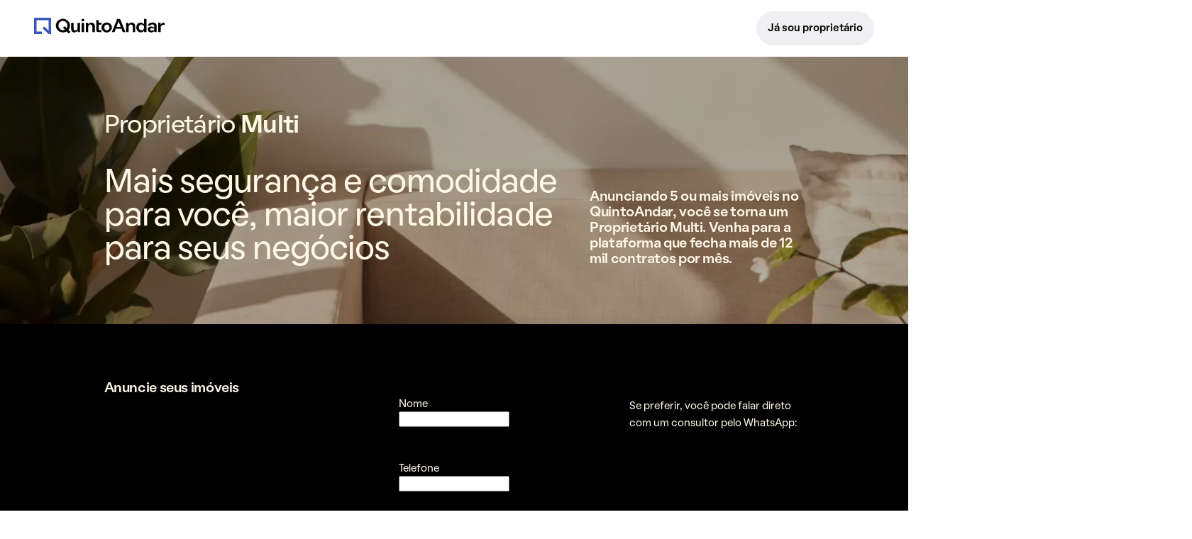

--- FILE ---
content_type: text/html; charset=utf-8
request_url: https://proprietario.quintoandar.com.br/administracao-de-imoveis-para-proprietarios-investidores?utm_source=conteudos&utm_medium=cta_5a&utm_campaign=banner&utm_content=rentabilidade-de-imoveis
body_size: 36921
content:
<!DOCTYPE html><html lang="pt-BR"><head><meta charSet="utf-8"/><meta name="viewport" content="width=device-width, initial-scale=1"/><link rel="manifest" href="/manifest.json"/><link rel="stylesheet" type="text/css" href="https://cozy-assets.quintoandar.com.br/cozy-theme/v6/latest/defaultNext/defaultNext.css"/><meta name="apple-mobile-web-app-capable" content="yes"/><meta name="apple-mobile-web-app-title" content="QuintoAndar"/><meta name="apple-mobile-web-app-status-bar-style" content="default"/><link rel="apple-touch-icon" href="https://cozy-assets.quintoandar.com.br/cozy-static/v1/latest/launcher-icons/ic_launcher_ios_120x120.png"/><link rel="apple-touch-icon" sizes="152x152" href="https://cozy-assets.quintoandar.com.br/cozy-static/v1/latest/launcher-icons/ic_launcher_ios_152x152.png"/><link rel="apple-touch-icon" sizes="167x167" href="https://cozy-assets.quintoandar.com.br/cozy-static/v1/latest/launcher-icons/ic_launcher_ios_167x167.png"/><link rel="apple-touch-icon" sizes="180x180" href="https://cozy-assets.quintoandar.com.br/cozy-static/v1/latest/launcher-icons/ic_launcher_ios_180x180.png"/><link rel="icon" href="https://cozy-assets.quintoandar.com.br/cozy-static/v1/latest/favicon/favicon.ico"/><meta name="next-head-count" content="12"/><script src="https://cdn-lib.quintoandar.com.br/cookie-banner/cookie-scripts-blocker.min.js"></script><link data-next-font="" rel="preconnect" href="/" crossorigin="anonymous"/><link rel="preload" href="https://static.quintoandar.com.br/owner-landing-webapp/_next/static/css/0f2fd0f6a8b9635b.css" as="style"/><link rel="stylesheet" href="https://static.quintoandar.com.br/owner-landing-webapp/_next/static/css/0f2fd0f6a8b9635b.css" data-n-g=""/><link rel="preload" href="https://static.quintoandar.com.br/owner-landing-webapp/_next/static/css/ea2aab28074875ec.css" as="style"/><link rel="stylesheet" href="https://static.quintoandar.com.br/owner-landing-webapp/_next/static/css/ea2aab28074875ec.css"/><noscript data-n-css=""></noscript><script defer="" nomodule="" src="https://static.quintoandar.com.br/owner-landing-webapp/_next/static/chunks/polyfills-42372ed130431b0a.js"></script><script defer="" src="https://static.quintoandar.com.br/owner-landing-webapp/_next/static/chunks/515-eaaaad927f03c1f5.js"></script><script defer="" src="https://static.quintoandar.com.br/owner-landing-webapp/_next/static/chunks/hero-section.f954c514062f6877.js"></script><script defer="" src="https://static.quintoandar.com.br/owner-landing-webapp/_next/static/chunks/3108-c10f6594da5550ce.js"></script><script defer="" src="https://static.quintoandar.com.br/owner-landing-webapp/_next/static/chunks/6937.db93eddff678f49d.js"></script><script defer="" src="https://static.quintoandar.com.br/owner-landing-webapp/_next/static/chunks/form-section.0ff0ce9206dca974.js"></script><script defer="" src="https://static.quintoandar.com.br/owner-landing-webapp/_next/static/chunks/benefits-section.b2264f245c35680f.js"></script><script defer="" src="https://static.quintoandar.com.br/owner-landing-webapp/_next/static/chunks/9023.64733c4fd45ea79e.js"></script><script defer="" src="https://static.quintoandar.com.br/owner-landing-webapp/_next/static/chunks/6650-f76b3deac6888a1d.js"></script><script defer="" src="https://static.quintoandar.com.br/owner-landing-webapp/_next/static/chunks/advantages-section.b1a3ad9a72c649aa.js"></script><script defer="" src="https://static.quintoandar.com.br/owner-landing-webapp/_next/static/chunks/8458.0d72039c7c318f3a.js"></script><script defer="" src="https://static.quintoandar.com.br/owner-landing-webapp/_next/static/chunks/testimonials-section.c2df625e94230e7c.js"></script><script defer="" src="https://static.quintoandar.com.br/owner-landing-webapp/_next/static/chunks/exclusives-section.302fb394633b7c62.js"></script><script defer="" src="https://static.quintoandar.com.br/owner-landing-webapp/_next/static/chunks/9802-3705f3964f840d5b.js"></script><script defer="" src="https://static.quintoandar.com.br/owner-landing-webapp/_next/static/chunks/footer.1e46308faf38443a.js"></script><script src="https://static.quintoandar.com.br/owner-landing-webapp/_next/static/chunks/webpack-52e548517d50a662.js" defer=""></script><script src="https://static.quintoandar.com.br/owner-landing-webapp/_next/static/chunks/framework-c6c82aad00023883.js" defer=""></script><script src="https://static.quintoandar.com.br/owner-landing-webapp/_next/static/chunks/main-3cbd73ea22696aca.js" defer=""></script><script src="https://static.quintoandar.com.br/owner-landing-webapp/_next/static/chunks/pages/_app-9a4fd385d6b3ed2a.js" defer=""></script><script src="https://static.quintoandar.com.br/owner-landing-webapp/_next/static/chunks/6954-380bd90db59c5dbe.js" defer=""></script><script src="https://static.quintoandar.com.br/owner-landing-webapp/_next/static/chunks/4018-06102f49acbea99d.js" defer=""></script><script src="https://static.quintoandar.com.br/owner-landing-webapp/_next/static/chunks/7470-2093d9499998092d.js" defer=""></script><script src="https://static.quintoandar.com.br/owner-landing-webapp/_next/static/chunks/5202-793f926092d16bf3.js" defer=""></script><script src="https://static.quintoandar.com.br/owner-landing-webapp/_next/static/chunks/898-e0c8ff04c126e37d.js" defer=""></script><script src="https://static.quintoandar.com.br/owner-landing-webapp/_next/static/chunks/pages/administracao-de-imoveis-para-proprietarios-investidores-75e52ec599a9f672.js" defer=""></script><script src="https://static.quintoandar.com.br/owner-landing-webapp/_next/static/jnOeWD2afbq7bQOFGiVwY/_buildManifest.js" defer=""></script><script src="https://static.quintoandar.com.br/owner-landing-webapp/_next/static/jnOeWD2afbq7bQOFGiVwY/_ssgManifest.js" defer=""></script><style id="jss-server-side"></style><style data-styled="" data-styled-version="5.3.5">html,body{font-family:'Oatmeal','Arial',sans-serif;font-size:var(--tokens-next-alias-typography-font-size-base);-webkit-font-smoothing:antialiased;}/*!sc*/
input,textarea,keygen,select,a,button{font-family:'Oatmeal','Arial',sans-serif;}/*!sc*/
b,strong{font-weight:var(--tokens-next-alias-typography-body-strong-font-weight);}/*!sc*/
@supports (font-variation-settings:normal){html,body,input,textarea,keygen,select,a,button{font-family:'Oatmeal','Arial',sans-serif;}}/*!sc*/
data-styled.g1[id="sc-global-jRmwiQ1"]{content:"sc-global-jRmwiQ1,"}/*!sc*/
html,body{width:100%;height:100%;margin:0;}/*!sc*/
#app{min-width:100%;min-height:100%;}/*!sc*/
data-styled.g3[id="sc-global-jHYtcx1"]{content:"sc-global-jHYtcx1,"}/*!sc*/
.jWvDSR{position:relative;margin:0 auto;max-width:1035px;height:100%;width:100%;}/*!sc*/
data-styled.g4[id="sc-1uaul6p-0"]{content:"jWvDSR,"}/*!sc*/
.gpmIgM{background-color:rgb(var(--tokens-support-color-surface-brand-black));border-radius:50%;}/*!sc*/
data-styled.g5[id="sc-1wzcgm6-0"]{content:"gpmIgM,"}/*!sc*/
.kYuyDS{height:100%;background-color:transparent;}/*!sc*/
data-styled.g6[id="sc-1ltkbm8-0"]{content:"kYuyDS,"}/*!sc*/
.cekfHp{background-color:rgb(var(--tokens-support-color-surface-brand-cream));color:rgb(var(--tokens-support-color-surface-brand-black));}/*!sc*/
data-styled.g7[id="sc-ec0bu8-0"]{content:"cekfHp,"}/*!sc*/
.dzuYyJ{height:auto;}/*!sc*/
data-styled.g8[id="sc-px931w-0"]{content:"dzuYyJ,"}/*!sc*/
</style></head><body class="cozy__theme--defaultNext"><div id="__next"><div class="cozy__theme--default cozy__theme--default-next"><style data-emotion="css rb33xn">.css-rb33xn{gap:0px;background-color:rgb(var(--tokens-support-color-surface-brand-black));}</style><div class="MuiBox-root css-rb33xn"><div class="Cozy__AppBarWrapper tb20v9"><div class="appBar__mobile Cozy__AppBar--mobile"><div role="navigation" aria-label="QuintoAndar Navigation Mobile" class="Cozy__AppBarMobile-Wrapper KJh9Px hYSfR9"><nav aria-labelledby="AppBarMain" class="Cozy__AppBarMobile-Nav pmfd22"><div class="Cozy__AppBarMobile-NavMainContent qX3SUP"><a href="https://quintoandar.com.br"><img alt="Símbolo do QuintoAndar" class="Cozy__Logo" fetchpriority="high" src="https://cozy-assets.quintoandar.com.br/cozy-static/v3/latest/default/logo/QuintoAndar/default/symbol.pt-BR.svg" height="24px" width="24px"/></a></div><div class="Cozy__AppBarMobile-PageActions rhpZe2"><a class="Cozy__Button-Component bvqY2e F6lchI wVqmS5 LLYiJC" href="/meus-imoveis">Já sou proprietário</a></div></nav></div></div><div class="appBar__desktop Cozy__AppBar--desktop"><div role="navigation" aria-label="QuintoAndar Navigation" class="_7L30Fc"><nav aria-label="PageHeaderMain" class="WkaawR"><div class="OnalVH"><div><a href="https://quintoandar.com.br"><img alt="Logo do QuintoAndar" class="Cozy__Logo" fetchpriority="high" src="https://cozy-assets.quintoandar.com.br/cozy-static/v3/latest/default/logo/QuintoAndar/default/complete.pt-BR.svg" height="24px" width="184px"/></a></div></div><div class="NQAZnT"><div class="cozy__appBar__primaryItemContainer Cozy__PageHeader-PrimaryItemContainer"><a class="Cozy__Button-Component bvqY2e F6lchI wVqmS5 LLYiJC" href="/meus-imoveis">Já sou proprietário</a></div></div></nav></div></div></div><style data-emotion="css 1ol5nzx">.css-1ol5nzx{gap:0px;position:relative;}</style><div class="MuiBox-root css-1ol5nzx"><img alt="Imagem de uma sala de estar" loading="lazy" decoding="async" data-nimg="fill" style="position:absolute;height:100%;width:100%;left:0;top:0;right:0;bottom:0;object-fit:cover;color:transparent;background-size:cover;background-position:50% 50%;background-repeat:no-repeat;background-image:url(&quot;data:image/svg+xml;charset=utf-8,%3Csvg xmlns=&#x27;http://www.w3.org/2000/svg&#x27; %3E%3Cfilter id=&#x27;b&#x27; color-interpolation-filters=&#x27;sRGB&#x27;%3E%3CfeGaussianBlur stdDeviation=&#x27;20&#x27;/%3E%3CfeColorMatrix values=&#x27;1 0 0 0 0 0 1 0 0 0 0 0 1 0 0 0 0 0 100 -1&#x27; result=&#x27;s&#x27;/%3E%3CfeFlood x=&#x27;0&#x27; y=&#x27;0&#x27; width=&#x27;100%25&#x27; height=&#x27;100%25&#x27;/%3E%3CfeComposite operator=&#x27;out&#x27; in=&#x27;s&#x27;/%3E%3CfeComposite in2=&#x27;SourceGraphic&#x27;/%3E%3CfeGaussianBlur stdDeviation=&#x27;20&#x27;/%3E%3C/filter%3E%3Cimage width=&#x27;100%25&#x27; height=&#x27;100%25&#x27; x=&#x27;0&#x27; y=&#x27;0&#x27; preserveAspectRatio=&#x27;xMidYMid slice&#x27; style=&#x27;filter: url(%23b);&#x27; href=&#x27;/img/10x10/po-lp-living-room.png&#x27;/%3E%3C/svg%3E&quot;)" sizes="100vw" srcSet="/img/po-lp-living-room.png?q=50 640w, /img/po-lp-living-room.png?q=50 750w, /img/po-lp-living-room.png?q=50 828w, /img/po-lp-living-room.png?q=50 1080w, /img/po-lp-living-room.png?q=50 1200w, /img/po-lp-living-room.png?q=50 1920w, /img/po-lp-living-room.png?q=50 2048w, /img/po-lp-living-room.png?q=50 3840w" src="/img/po-lp-living-room.png?q=50"/><style data-emotion="css 1jsbkbg">.css-1jsbkbg{gap:0px;position:absolute;top:0;left:0;width:100%;height:100%;background-color:rgba(0, 0, 0, 0.3);}</style><div class="MuiBox-root css-1jsbkbg"></div><section class="sc-1uaul6p-0 jWvDSR"><style data-emotion="css 13q9m4w">.css-13q9m4w{gap:0px;padding-top:80px;padding-bottom:80px;padding-left:24px;padding-right:24px;color:rgb(var(--tokens-alias-color-surface-warning-lighter));}</style><div class="MuiBox-root css-13q9m4w"><style data-emotion="css r6ceg9">.css-r6ceg9{box-sizing:border-box;display:-webkit-box;display:-webkit-flex;display:-ms-flexbox;display:flex;-webkit-box-flex-wrap:wrap;-webkit-flex-wrap:wrap;-ms-flex-wrap:wrap;flex-wrap:wrap;width:100%;-webkit-flex-direction:row;-ms-flex-direction:row;flex-direction:row;margin-top:-40px;width:calc(100% + 40px);margin-left:-40px;-webkit-align-items:flex-end;-webkit-box-align:flex-end;-ms-flex-align:flex-end;align-items:flex-end;}.css-r6ceg9>.MuiGrid-item{padding-top:40px;}.css-r6ceg9>.MuiGrid-item{padding-left:40px;}</style><div class="MuiGrid-root MuiGrid-container MuiGrid-spacing-xs-5 css-r6ceg9"><style data-emotion="css 15j76c0">.css-15j76c0{box-sizing:border-box;margin:0;-webkit-flex-direction:row;-ms-flex-direction:row;flex-direction:row;-webkit-flex-basis:100%;-ms-flex-preferred-size:100%;flex-basis:100%;-webkit-box-flex:0;-webkit-flex-grow:0;-ms-flex-positive:0;flex-grow:0;max-width:100%;}@media (min-width:600px){.css-15j76c0{-webkit-flex-basis:100%;-ms-flex-preferred-size:100%;flex-basis:100%;-webkit-box-flex:0;-webkit-flex-grow:0;-ms-flex-positive:0;flex-grow:0;max-width:100%;}}@media (min-width:900px){.css-15j76c0{-webkit-flex-basis:100%;-ms-flex-preferred-size:100%;flex-basis:100%;-webkit-box-flex:0;-webkit-flex-grow:0;-ms-flex-positive:0;flex-grow:0;max-width:100%;}}@media (min-width:1200px){.css-15j76c0{-webkit-flex-basis:100%;-ms-flex-preferred-size:100%;flex-basis:100%;-webkit-box-flex:0;-webkit-flex-grow:0;-ms-flex-positive:0;flex-grow:0;max-width:100%;}}@media (min-width:1536px){.css-15j76c0{-webkit-flex-basis:100%;-ms-flex-preferred-size:100%;flex-basis:100%;-webkit-box-flex:0;-webkit-flex-grow:0;-ms-flex-positive:0;flex-grow:0;max-width:100%;}}</style><div class="MuiGrid-root MuiGrid-item MuiGrid-grid-xs-12 css-15j76c0"><h3 class="CozyTypography xih2fc k-ohj4"><style data-emotion="css 1xby3ef">.css-1xby3ef{gap:0px;font-weight:var(--tokens-alias-typography-body-fontWeight);}</style><div class="MuiBox-root css-1xby3ef">Proprietário <strong>Multi</strong></div></h3></div><style data-emotion="css efwuvd">.css-efwuvd{box-sizing:border-box;margin:0;-webkit-flex-direction:row;-ms-flex-direction:row;flex-direction:row;-webkit-flex-basis:100%;-ms-flex-preferred-size:100%;flex-basis:100%;-webkit-box-flex:0;-webkit-flex-grow:0;-ms-flex-positive:0;flex-grow:0;max-width:100%;}@media (min-width:600px){.css-efwuvd{-webkit-flex-basis:100%;-ms-flex-preferred-size:100%;flex-basis:100%;-webkit-box-flex:0;-webkit-flex-grow:0;-ms-flex-positive:0;flex-grow:0;max-width:100%;}}@media (min-width:900px){.css-efwuvd{-webkit-flex-basis:66.666667%;-ms-flex-preferred-size:66.666667%;flex-basis:66.666667%;-webkit-box-flex:0;-webkit-flex-grow:0;-ms-flex-positive:0;flex-grow:0;max-width:66.666667%;}}@media (min-width:1200px){.css-efwuvd{-webkit-flex-basis:66.666667%;-ms-flex-preferred-size:66.666667%;flex-basis:66.666667%;-webkit-box-flex:0;-webkit-flex-grow:0;-ms-flex-positive:0;flex-grow:0;max-width:66.666667%;}}@media (min-width:1536px){.css-efwuvd{-webkit-flex-basis:66.666667%;-ms-flex-preferred-size:66.666667%;flex-basis:66.666667%;-webkit-box-flex:0;-webkit-flex-grow:0;-ms-flex-positive:0;flex-grow:0;max-width:66.666667%;}}</style><div class="MuiGrid-root MuiGrid-item MuiGrid-grid-xs-12 MuiGrid-grid-md-8 css-efwuvd"><h2 class="CozyTypography xih2fc zWHvO-"><div class="MuiBox-root css-1xby3ef">Mais segurança e comodidade para você, maior rentabilidade para seus negócios</div></h2></div><style data-emotion="css 19egsyp">.css-19egsyp{box-sizing:border-box;margin:0;-webkit-flex-direction:row;-ms-flex-direction:row;flex-direction:row;-webkit-flex-basis:100%;-ms-flex-preferred-size:100%;flex-basis:100%;-webkit-box-flex:0;-webkit-flex-grow:0;-ms-flex-positive:0;flex-grow:0;max-width:100%;}@media (min-width:600px){.css-19egsyp{-webkit-flex-basis:100%;-ms-flex-preferred-size:100%;flex-basis:100%;-webkit-box-flex:0;-webkit-flex-grow:0;-ms-flex-positive:0;flex-grow:0;max-width:100%;}}@media (min-width:900px){.css-19egsyp{-webkit-flex-basis:33.333333%;-ms-flex-preferred-size:33.333333%;flex-basis:33.333333%;-webkit-box-flex:0;-webkit-flex-grow:0;-ms-flex-positive:0;flex-grow:0;max-width:33.333333%;}}@media (min-width:1200px){.css-19egsyp{-webkit-flex-basis:33.333333%;-ms-flex-preferred-size:33.333333%;flex-basis:33.333333%;-webkit-box-flex:0;-webkit-flex-grow:0;-ms-flex-positive:0;flex-grow:0;max-width:33.333333%;}}@media (min-width:1536px){.css-19egsyp{-webkit-flex-basis:33.333333%;-ms-flex-preferred-size:33.333333%;flex-basis:33.333333%;-webkit-box-flex:0;-webkit-flex-grow:0;-ms-flex-positive:0;flex-grow:0;max-width:33.333333%;}}</style><div class="MuiGrid-root MuiGrid-item MuiGrid-grid-xs-12 MuiGrid-grid-md-4 css-19egsyp"><h4 class="CozyTypography xih2fc EqjlRj">Anunciando 5 ou mais imóveis no QuintoAndar, você se torna um Proprietário Multi. Venha para a plataforma que fecha mais de 12 mil contratos por mês.</h4></div></div></div></section></div><style data-emotion="css 14b55p6">.css-14b55p6{gap:0px;color:rgb(var(--tokens-support-color-surface-brand-cream));background-color:rgb(var(--tokens-support-color-surface-brand-black));}</style><div class="MuiBox-root css-14b55p6"><section class="sc-1uaul6p-0 jWvDSR"><style data-emotion="css 8dw56u">.css-8dw56u{gap:0px;padding-top:80px;padding-bottom:80px;padding-left:24px;padding-right:24px;}</style><div class="MuiBox-root css-8dw56u"><style data-emotion="css 8rnkcc">.css-8rnkcc{box-sizing:border-box;display:-webkit-box;display:-webkit-flex;display:-ms-flexbox;display:flex;-webkit-box-flex-wrap:wrap;-webkit-flex-wrap:wrap;-ms-flex-wrap:wrap;flex-wrap:wrap;width:100%;-webkit-flex-direction:row;-ms-flex-direction:row;flex-direction:row;-webkit-box-pack:justify;-webkit-justify-content:space-between;justify-content:space-between;}</style><div class="MuiGrid-root MuiGrid-container css-8rnkcc"><style data-emotion="css 1ha4th6">.css-1ha4th6{box-sizing:border-box;margin:0;-webkit-flex-direction:row;-ms-flex-direction:row;flex-direction:row;-webkit-flex-basis:100%;-ms-flex-preferred-size:100%;flex-basis:100%;-webkit-box-flex:0;-webkit-flex-grow:0;-ms-flex-positive:0;flex-grow:0;max-width:100%;}@media (min-width:600px){.css-1ha4th6{-webkit-flex-basis:100%;-ms-flex-preferred-size:100%;flex-basis:100%;-webkit-box-flex:0;-webkit-flex-grow:0;-ms-flex-positive:0;flex-grow:0;max-width:100%;}}@media (min-width:900px){.css-1ha4th6{-webkit-flex-basis:25%;-ms-flex-preferred-size:25%;flex-basis:25%;-webkit-box-flex:0;-webkit-flex-grow:0;-ms-flex-positive:0;flex-grow:0;max-width:25%;}}@media (min-width:1200px){.css-1ha4th6{-webkit-flex-basis:25%;-ms-flex-preferred-size:25%;flex-basis:25%;-webkit-box-flex:0;-webkit-flex-grow:0;-ms-flex-positive:0;flex-grow:0;max-width:25%;}}@media (min-width:1536px){.css-1ha4th6{-webkit-flex-basis:25%;-ms-flex-preferred-size:25%;flex-basis:25%;-webkit-box-flex:0;-webkit-flex-grow:0;-ms-flex-positive:0;flex-grow:0;max-width:25%;}}</style><div class="MuiGrid-root MuiGrid-item MuiGrid-grid-xs-12 MuiGrid-grid-md-3 css-1ha4th6"><style data-emotion="css 1xv1kf9">.css-1xv1kf9{gap:0px;height:100%;display:-webkit-box;display:-webkit-flex;display:-ms-flexbox;display:flex;-webkit-box-pack:center;-ms-flex-pack:center;-webkit-justify-content:center;justify-content:center;}</style><div class="MuiBox-root css-1xv1kf9"><style data-emotion="css 1t44rvs">.css-1t44rvs{gap:0px;height:100%;max-width:330px;display:-webkit-box;display:-webkit-flex;display:-ms-flexbox;display:flex;-webkit-flex-direction:column;-ms-flex-direction:column;flex-direction:column;-webkit-box-pack:justify;-webkit-justify-content:space-between;justify-content:space-between;}</style><div class="MuiBox-root css-1t44rvs"><h4 class="CozyTypography xih2fc EqjlRj">Anuncie seus imóveis</h4><style data-emotion="css vbpjk6">.css-vbpjk6{gap:0px;margin-top:24px;}</style><div class="MuiBox-root css-vbpjk6"><p class="CozyTypography xih2fc Ci-jp3">Deixe seu nome e telefone, que nosso time especializado entrará em contato.</p></div></div></div></div><div class="MuiGrid-root MuiGrid-item MuiGrid-grid-xs-12 MuiGrid-grid-md-3 css-1ha4th6"><div class="MuiBox-root css-1xv1kf9"><style data-emotion="css rvcnel">.css-rvcnel{gap:0px;height:100%;max-width:330px;margin-top:24px;}</style><div class="MuiBox-root css-rvcnel"><form><div class="MuiFormControl-root MuiTextField-root jss1 MuiFormControl-fullWidth"><label class="MuiFormLabel-root MuiInputLabel-root MuiInputLabel-formControl MuiInputLabel-animated" data-shrink="false">Nome</label><div class="MuiInputBase-root MuiInput-root jss1 MuiInput-underline MuiInputBase-fullWidth MuiInput-fullWidth MuiInputBase-formControl MuiInput-formControl"><input aria-invalid="false" name="name" type="text" class="MuiInputBase-input MuiInput-input" value=""/></div><p class="MuiFormHelperText-root"><span>&#8203;</span></p></div><div class="MuiFormControl-root MuiTextField-root jss1 MuiFormControl-marginNormal MuiFormControl-fullWidth"><label class="MuiFormLabel-root MuiInputLabel-root MuiInputLabel-formControl MuiInputLabel-animated" data-shrink="false">Telefone</label><div class="MuiInputBase-root MuiInput-root jss1 MuiInput-underline MuiInputBase-fullWidth MuiInput-fullWidth MuiInputBase-formControl MuiInput-formControl"><input aria-invalid="false" name="phone" type="tel" class="MuiInputBase-input MuiInput-input" value=""/></div><p class="MuiFormHelperText-root"><span>&#8203;</span></p></div><div class="MuiBox-root css-vbpjk6"><button type="submit" class="Cozy__Button-Component bvqY2e _8WkqRr MaCMXp LLYiJC">Solicitar contato</button></div></form></div></div></div><div class="MuiGrid-root MuiGrid-item MuiGrid-grid-xs-12 MuiGrid-grid-md-3 css-1ha4th6"><div class="MuiBox-root css-1xv1kf9"><div class="MuiBox-root css-1t44rvs"><div class="MuiBox-root css-vbpjk6"><p class="CozyTypography xih2fc Ci-jp3">Se preferir, você pode falar direto com um consultor pelo WhatsApp:</p></div><div class="MuiBox-root css-vbpjk6"><button type="button" class="Cozy__Button-Component bvqY2e _8WkqRr hGNt47 wVqmS5 LLYiJC"><style data-emotion="css 1apb99j">.css-1apb99j{-webkit-user-select:none;-moz-user-select:none;-ms-user-select:none;user-select:none;width:1em;height:1em;display:inline-block;fill:currentColor;-webkit-flex-shrink:0;-ms-flex-negative:0;flex-shrink:0;-webkit-transition:fill 200ms cubic-bezier(0.4, 0, 0.2, 1) 0ms;transition:fill 200ms cubic-bezier(0.4, 0, 0.2, 1) 0ms;font-size:1.5rem;font-size:16px;color:inherit;}</style><svg class="MuiSvgIcon-root MuiSvgIcon-fontSizeMedium Cozy__Icon Cozy__Icon--small css-1apb99j" focusable="false" aria-hidden="true" viewBox="0 0 24 24" fill="none"><path fill="currentColor" fill-rule="evenodd" d="M22 11.7427c0 5.3804-4.3956 9.7421-9.819 9.7421-1.7211 0-3.3378-.4402-4.7452-1.2111L2 22l1.772-5.2284c-.8935-1.4674-1.408-3.1904-1.408-5.0295C2.3645 6.3617 6.7588 2 12.1822 2 17.605 2.0013 22 6.3623 22 11.7427zm-9.8197-8.1892c-4.5515 0-8.2538 3.6743-8.2538 8.1912 0 1.7922.5843 3.4513 1.5724 4.8013l-1.0305 3.041 3.1709-1.0076c1.3043.8557 2.865 1.3539 4.541 1.3539 4.5515 0 8.2552-3.6736 8.2552-8.1905.0013-4.515-3.7031-8.1893-8.2552-8.1893zm4.6322 10.2207c.1656.0798.278.1339.327.2126.0606.0998.0606.5792-.1402 1.1387-.1996.557-1.1818 1.0937-1.6239 1.1342-.0755.0069-.138.0219-.2021.0374-.3104.0748-.6575.1585-2.6864-.6335-2.2528-.8805-3.7407-3.0624-4.0567-3.5258a2.4718 2.4718 0 00-.0552-.0794l-.0007-.0009c-.123-.1623-.9815-1.2945-.9815-2.4689 0-1.0971.5423-1.673.7932-1.9395a5.9744 5.9744 0 00.0488-.0522c.2198-.2393.4806-.2974.641-.2974.083 0 .1659.0053.246.0103.075.0047.1474.0093.2151.0093a.843.843 0 00.0528-.0023c.1358-.0086.3122-.0198.4886.4008.0735.1744.1842.4415.298.7162.1982.4781.406.9795.4441 1.0557.0594.1207.0991.2596.0202.4193a9.9169 9.9169 0 00-.0324.0654c-.0609.1236-.1049.2129-.2082.3318-.0398.0463-.081.0959-.1221.1456-.0836.1008-.1671.2016-.2392.2738-.1194.1187-.2465.2478-.105.4865.1395.2393.6228 1.02 1.3382 1.6539.7637.6754 1.4284.9626 1.7697 1.11.0696.0301.1258.0544.1666.075.2407.118.3809.0978.5211-.062.1415-.1604.6032-.6978.7617-.9372.1605-.2393.3209-.1989.5426-.1187.2198.0783 1.4048.6555 1.6441.7755.0482.0241.0932.0457.1348.0658z" clip-rule="evenodd"></path></svg>Falar com consultor</button></div></div></div></div></div></div></section></div><div class="MuiBox-root css-14b55p6"><section class="sc-1uaul6p-0 jWvDSR"><style data-emotion="css zyic1z">.css-zyic1z{gap:0px;padding-left:24px;padding-right:24px;}</style><div class="MuiBox-root css-zyic1z"><div><hr class="z0uojC o5jvjD"/></div><style data-emotion="css ydl9b8">.css-ydl9b8{gap:0px;padding-top:80px;}</style><div class="MuiBox-root css-ydl9b8"><h2 class="CozyTypography xih2fc zWHvO-"><div class="MuiBox-root css-1xby3ef">Conheça os benefícios de <br/> ser um Proprietário <strong>Multi</strong></div></h2></div><style data-emotion="css 17lsrk1">.css-17lsrk1{gap:0px;padding-top:80px;padding-bottom:80px;}</style><div class="MuiBox-root css-17lsrk1"><style data-emotion="css 12ikp2y">.css-12ikp2y{box-sizing:border-box;display:-webkit-box;display:-webkit-flex;display:-ms-flexbox;display:flex;-webkit-box-flex-wrap:wrap;-webkit-flex-wrap:wrap;-ms-flex-wrap:wrap;flex-wrap:wrap;width:100%;-webkit-flex-direction:row;-ms-flex-direction:row;flex-direction:row;margin-top:-80px;width:calc(100% + 80px);margin-left:-80px;}.css-12ikp2y>.MuiGrid-item{padding-top:80px;}.css-12ikp2y>.MuiGrid-item{padding-left:80px;}</style><div class="MuiGrid-root MuiGrid-container MuiGrid-spacing-xs-10 css-12ikp2y"><style data-emotion="css 1r482s6">.css-1r482s6{box-sizing:border-box;margin:0;-webkit-flex-direction:row;-ms-flex-direction:row;flex-direction:row;-webkit-flex-basis:100%;-ms-flex-preferred-size:100%;flex-basis:100%;-webkit-box-flex:0;-webkit-flex-grow:0;-ms-flex-positive:0;flex-grow:0;max-width:100%;}@media (min-width:600px){.css-1r482s6{-webkit-flex-basis:100%;-ms-flex-preferred-size:100%;flex-basis:100%;-webkit-box-flex:0;-webkit-flex-grow:0;-ms-flex-positive:0;flex-grow:0;max-width:100%;}}@media (min-width:900px){.css-1r482s6{-webkit-flex-basis:41.666667%;-ms-flex-preferred-size:41.666667%;flex-basis:41.666667%;-webkit-box-flex:0;-webkit-flex-grow:0;-ms-flex-positive:0;flex-grow:0;max-width:41.666667%;}}@media (min-width:1200px){.css-1r482s6{-webkit-flex-basis:41.666667%;-ms-flex-preferred-size:41.666667%;flex-basis:41.666667%;-webkit-box-flex:0;-webkit-flex-grow:0;-ms-flex-positive:0;flex-grow:0;max-width:41.666667%;}}@media (min-width:1536px){.css-1r482s6{-webkit-flex-basis:41.666667%;-ms-flex-preferred-size:41.666667%;flex-basis:41.666667%;-webkit-box-flex:0;-webkit-flex-grow:0;-ms-flex-positive:0;flex-grow:0;max-width:41.666667%;}}</style><div class="MuiGrid-root MuiGrid-item MuiGrid-grid-xs-12 MuiGrid-grid-md-5 css-1r482s6"><h3 class="CozyTypography xih2fc k-ohj4">Maior rentabilidade para o negócio</h3><style data-emotion="css 2j65tg">.css-2j65tg{gap:0px;padding-top:24px;}</style><div class="MuiBox-root css-2j65tg"><p class="CozyTypography xih2fc Ci-jp3">Potencialize seus negócios com o acesso a relatórios focados em precificação e tendências. Fique por dentro de tudo o que acontece no mercado imobiliário.</p></div></div><div class="MuiGrid-root MuiGrid-item MuiGrid-grid-xs-12 MuiGrid-grid-md-5 css-1r482s6"><h3 class="CozyTypography xih2fc k-ohj4">Exclusividade e conveniência</h3><div class="MuiBox-root css-2j65tg"><p class="CozyTypography xih2fc Ci-jp3">Conte sempre com nossos especialistas dedicados a encontrar as melhores soluções para a gestão de seus imóveis.</p></div></div></div></div></div></section></div><style data-emotion="css tzpcyb">.css-tzpcyb{gap:0px;background-color:rgb(var(--tokens-alias-color-surface-warning-lighter));padding-top:80px;padding-bottom:80px;padding-left:24px;padding-right:24px;}</style><div class="MuiBox-root css-tzpcyb"><section class="sc-1uaul6p-0 jWvDSR"><style data-emotion="css ihzvxa">.css-ihzvxa{gap:0px;padding-bottom:80px;}</style><div class="MuiBox-root css-ihzvxa"><h3 class="CozyTypography xih2fc k-ohj4">Além dos benefícios exclusivos, ainda tem <br/> mais vantagens em alugar com o QuintoAndar</h3></div><style data-emotion="css 1h77wgb">.css-1h77wgb{box-sizing:border-box;display:-webkit-box;display:-webkit-flex;display:-ms-flexbox;display:flex;-webkit-box-flex-wrap:wrap;-webkit-flex-wrap:wrap;-ms-flex-wrap:wrap;flex-wrap:wrap;width:100%;-webkit-flex-direction:row;-ms-flex-direction:row;flex-direction:row;margin-top:-24px;width:calc(100% + 24px);margin-left:-24px;}.css-1h77wgb>.MuiGrid-item{padding-top:24px;}.css-1h77wgb>.MuiGrid-item{padding-left:24px;}</style><div class="MuiGrid-root MuiGrid-container MuiGrid-spacing-xs-3 css-1h77wgb"><style data-emotion="css 1twzmnh">.css-1twzmnh{box-sizing:border-box;margin:0;-webkit-flex-direction:row;-ms-flex-direction:row;flex-direction:row;-webkit-flex-basis:100%;-ms-flex-preferred-size:100%;flex-basis:100%;-webkit-box-flex:0;-webkit-flex-grow:0;-ms-flex-positive:0;flex-grow:0;max-width:100%;}@media (min-width:600px){.css-1twzmnh{-webkit-flex-basis:50%;-ms-flex-preferred-size:50%;flex-basis:50%;-webkit-box-flex:0;-webkit-flex-grow:0;-ms-flex-positive:0;flex-grow:0;max-width:50%;}}@media (min-width:900px){.css-1twzmnh{-webkit-flex-basis:33.333333%;-ms-flex-preferred-size:33.333333%;flex-basis:33.333333%;-webkit-box-flex:0;-webkit-flex-grow:0;-ms-flex-positive:0;flex-grow:0;max-width:33.333333%;}}@media (min-width:1200px){.css-1twzmnh{-webkit-flex-basis:33.333333%;-ms-flex-preferred-size:33.333333%;flex-basis:33.333333%;-webkit-box-flex:0;-webkit-flex-grow:0;-ms-flex-positive:0;flex-grow:0;max-width:33.333333%;}}@media (min-width:1536px){.css-1twzmnh{-webkit-flex-basis:33.333333%;-ms-flex-preferred-size:33.333333%;flex-basis:33.333333%;-webkit-box-flex:0;-webkit-flex-grow:0;-ms-flex-positive:0;flex-grow:0;max-width:33.333333%;}}</style><div class="MuiGrid-root MuiGrid-item MuiGrid-grid-xs-12 MuiGrid-grid-sm-6 MuiGrid-grid-md-4 css-1twzmnh"><style data-emotion="css i6bazn">.css-i6bazn{overflow:hidden;}</style><style data-emotion="css s18byi">.css-s18byi{background-color:#fff;color:rgba(0, 0, 0, 0.87);-webkit-transition:box-shadow 300ms cubic-bezier(0.4, 0, 0.2, 1) 0ms;transition:box-shadow 300ms cubic-bezier(0.4, 0, 0.2, 1) 0ms;border-radius:4px;box-shadow:0px 2px 1px -1px rgba(0,0,0,0.2),0px 1px 1px 0px rgba(0,0,0,0.14),0px 1px 3px 0px rgba(0,0,0,0.12);overflow:hidden;}</style><div class="MuiPaper-root MuiPaper-elevation MuiPaper-rounded MuiPaper-elevation1 MuiCard-root sc-1ltkbm8-0 kYuyDS _9tm8VT css-s18byi" tabindex="-1"><style data-emotion="css s1u3fw">.css-s1u3fw{gap:0px;color:rgb(var(--tokens-support-color-surface-brand-night));}</style><div class="MuiBox-root css-s1u3fw"><style data-emotion="css j46doc">.css-j46doc{-webkit-user-select:none;-moz-user-select:none;-ms-user-select:none;user-select:none;width:1em;height:1em;display:inline-block;fill:currentColor;-webkit-flex-shrink:0;-ms-flex-negative:0;flex-shrink:0;-webkit-transition:fill 200ms cubic-bezier(0.4, 0, 0.2, 1) 0ms;transition:fill 200ms cubic-bezier(0.4, 0, 0.2, 1) 0ms;font-size:1.5rem;font-size:48px;color:inherit;}</style><svg class="MuiSvgIcon-root MuiSvgIcon-fontSizeMedium Cozy__Icon Cozy__Icon--xxlarge css-j46doc" focusable="false" aria-hidden="true" viewBox="0 0 24 24" fill="none"><path fill="currentColor" d="M12.75 1.5v3.0671c1.641.2341 3.2907 1.0706 4.35 2.4829l-1.2.9c-.9604-1.2805-2.6378-1.9783-4.1864-1.9501L11.7068 6H11.7c-1.8192 0-2.8126.7224-3.2227 1.5018-.4184.7951-.3304 1.8251.3566 2.6776.2012.2496.5527.4554 1.111.6204.556.1644 1.2146.2607 1.9522.3634l.0906.0126c.6888.0957 1.4401.2002 2.1264.3833.7153.1909 1.4445.4875 2.0048 1.0244 2.2676 2.1731 1.0847 6.3094-2.5259 6.7607a16.862 16.862 0 01-.843.0848V22.5h-1.5v-3.0455c-.7175-.0346-1.3806-.1427-1.9955-.3339-1.2521-.3894-2.2552-1.1083-3.0902-2.1521l1.1713-.937c.665.8313 1.4233 1.3641 2.3644 1.6568.9579.2979 2.1533.3617 3.7069.1675 2.3894-.2987 3.0065-2.9124 1.6741-4.1893-.2959-.2836-.7432-.4952-1.3537-.6581-.5951-.1589-1.265-.2521-1.9854-.3524l-.0517-.0072c-.7156-.0996-1.4883-.2088-2.1706-.4105-.68-.2011-1.3737-.5221-1.8536-1.1177-1.0267-1.274-1.2387-2.944-.5162-4.3172.6807-1.2937 2.1054-2.1757 4.1002-2.2906V1.5h1.5z"></path></svg></div><div class="MuiBox-root css-2j65tg"><h4 class="CozyTypography xih2fc EqjlRj">Aluguel sem atrasos</h4></div><style data-emotion="css 6emhxj">.css-6emhxj{gap:0px;padding-top:16px;}</style><div class="MuiBox-root css-6emhxj"><p class="CozyTypography xih2fc Ci-jp3">Garantia de recebimento todo dia 12 mesmo se o inquilino atrasar.</p></div></div></div><div class="MuiGrid-root MuiGrid-item MuiGrid-grid-xs-12 MuiGrid-grid-sm-6 MuiGrid-grid-md-4 css-1twzmnh"><div class="MuiPaper-root MuiPaper-elevation MuiPaper-rounded MuiPaper-elevation1 MuiCard-root sc-1ltkbm8-0 kYuyDS _9tm8VT css-s18byi" tabindex="-1"><div class="MuiBox-root css-s1u3fw"><svg class="MuiSvgIcon-root MuiSvgIcon-fontSizeMedium Cozy__Icon Cozy__Icon--xxlarge css-j46doc" focusable="false" aria-hidden="true" viewBox="0 0 24 24" fill="none"><path fill="currentColor" d="M12.75 8.25h-1.5V15h1.5V8.25zM14.25 1.5h-4.5V3h4.5V1.5z"></path><path fill="currentColor" d="M21 6.75l-1.065-1.0575L18.2475 7.38a8.2051 8.2051 0 10.885 1.2375L21 6.75zM12 19.5A6.75 6.75 0 1112 6a6.75 6.75 0 010 13.5z"></path></svg></div><div class="MuiBox-root css-2j65tg"><h4 class="CozyTypography xih2fc EqjlRj">Negociamos até 10x mais rápido</h4></div><div class="MuiBox-root css-6emhxj"><p class="CozyTypography xih2fc Ci-jp3">No QuintoAndar um imóvel é alugado a cada 5 minutos.</p></div></div></div><div class="MuiGrid-root MuiGrid-item MuiGrid-grid-xs-12 MuiGrid-grid-sm-6 MuiGrid-grid-md-4 css-1twzmnh"><div class="MuiPaper-root MuiPaper-elevation MuiPaper-rounded MuiPaper-elevation1 MuiCard-root sc-1ltkbm8-0 kYuyDS _9tm8VT css-s18byi" tabindex="-1"><div class="MuiBox-root css-s1u3fw"><svg class="MuiSvgIcon-root MuiSvgIcon-fontSizeMedium Cozy__Icon Cozy__Icon--xxlarge css-j46doc" focusable="false" aria-hidden="true" viewBox="0 0 24 24" fill="none"><path fill="currentColor" d="M4.5 1.5h15v9H18V3H6v18h4.5v1.5h-6v-21z"></path><path fill="currentColor" fill-rule="evenodd" d="M19.65 11.6893l3.1607 3.1607-7.65 7.65H12v-3.1607l7.65-7.65zm-6.15 8.2714V21h1.0393l4.2-4.2L17.7 15.7607l-4.2 4.2zM18.7607 14.7L19.8 15.7393l.8893-.8893-1.0393-1.0393-.8893.8893z" clip-rule="evenodd"></path><path fill="currentColor" d="M15.75 6.75h-7.5v-1.5h7.5v1.5zM8.25 9.75h7.5v-1.5h-7.5v1.5zM12.75 12.75h-4.5v-1.5h4.5v1.5zM8.25 18.75h2.25v-1.5H8.25v1.5z"></path></svg></div><div class="MuiBox-root css-2j65tg"><h4 class="CozyTypography xih2fc EqjlRj">Assinatura do contrato é digital</h4></div><div class="MuiBox-root css-6emhxj"><p class="CozyTypography xih2fc Ci-jp3">Anúncio e assinaturas feitas online, pelo aplicativo ou site.</p></div></div></div><div class="MuiGrid-root MuiGrid-item MuiGrid-grid-xs-12 MuiGrid-grid-sm-6 MuiGrid-grid-md-4 css-1twzmnh"><div class="MuiPaper-root MuiPaper-elevation MuiPaper-rounded MuiPaper-elevation1 MuiCard-root sc-1ltkbm8-0 kYuyDS _9tm8VT css-s18byi" tabindex="-1"><div class="MuiBox-root css-s1u3fw"><svg class="MuiSvgIcon-root MuiSvgIcon-fontSizeMedium Cozy__Icon Cozy__Icon--xxlarge css-j46doc" focusable="false" aria-hidden="true" viewBox="0 0 24 24" fill="none"><path fill="currentColor" fill-rule="evenodd" d="M10.8735 10.1249c0 1.4498-1.1752 2.625-2.625 2.625-1.4497 0-2.625-1.1752-2.625-2.625 0-1.4497 1.1753-2.625 2.625-2.625 1.4498 0 2.625 1.1753 2.625 2.625zm-1.5 0c0 .6214-.5036 1.125-1.125 1.125-.6213 0-1.125-.5036-1.125-1.125 0-.6213.5037-1.125 1.125-1.125.6214 0 1.125.5037 1.125 1.125z" clip-rule="evenodd"></path><path fill="currentColor" d="M19.5 9h-6V7.5h6V9zM13.5 12h3.75v-1.5H13.5V12z"></path><path fill="currentColor" fill-rule="evenodd" d="M1.5 4.5v15h21v-15h-21zM21 6H3v12h1.4997v-1.0385c0-1.9117 1.886-3.4615 3.75-3.4615s3.75 1.5498 3.75 3.4615V18H21V6zM10.4997 16.9615V18h-4.5v-1.0385c0-.8365.825-1.9615 2.25-1.9615 1.4912 0 2.25 1.125 2.25 1.9615z" clip-rule="evenodd"></path></svg></div><div class="MuiBox-root css-2j65tg"><h4 class="CozyTypography xih2fc EqjlRj">Avaliação de crédito</h4></div><div class="MuiBox-root css-6emhxj"><p class="CozyTypography xih2fc Ci-jp3">A análise de crédito das pessoas interessadas é cuidadosa e sem burocracia.</p></div></div></div><div class="MuiGrid-root MuiGrid-item MuiGrid-grid-xs-12 MuiGrid-grid-sm-6 MuiGrid-grid-md-4 css-1twzmnh"><div class="MuiPaper-root MuiPaper-elevation MuiPaper-rounded MuiPaper-elevation1 MuiCard-root sc-1ltkbm8-0 kYuyDS _9tm8VT css-s18byi" tabindex="-1"><div class="MuiBox-root css-s1u3fw"><svg class="MuiSvgIcon-root MuiSvgIcon-fontSizeMedium Cozy__Icon Cozy__Icon--xxlarge css-j46doc" focusable="false" aria-hidden="true" viewBox="0 0 24 24" fill="none"><path fill="currentColor" d="M10.5 16.5605l-3.75-3.7508L7.8098 11.75 10.5 14.4395 16.1888 8.75 17.25 9.8112l-6.75 6.7493z"></path><path fill="currentColor" d="M12 2a10.5 10.5 0 100 20.9999A10.5 10.5 0 0012 2zm0 19.5a8.9996 8.9996 0 01-8.315-5.5558A9.0002 9.0002 0 0115.4443 4.1851 8.9999 8.9999 0 0121 12.5a9.0002 9.0002 0 01-9 9z"></path></svg></div><div class="MuiBox-root css-2j65tg"><h4 class="CozyTypography xih2fc EqjlRj">Vistoria de entrada e saída</h4></div><div class="MuiBox-root css-6emhxj"><p class="CozyTypography xih2fc Ci-jp3">Vistoria de entrada e saída do imóvel com disponibilização laudo digital.</p></div></div></div><div class="MuiGrid-root MuiGrid-item MuiGrid-grid-xs-12 MuiGrid-grid-sm-6 MuiGrid-grid-md-4 css-1twzmnh"><div class="MuiPaper-root MuiPaper-elevation MuiPaper-rounded MuiPaper-elevation1 MuiCard-root sc-1ltkbm8-0 kYuyDS _9tm8VT css-s18byi" tabindex="-1"><div class="MuiBox-root css-s1u3fw"><svg class="MuiSvgIcon-root MuiSvgIcon-fontSizeMedium Cozy__Icon Cozy__Icon--xxlarge css-j46doc" focusable="false" aria-hidden="true" viewBox="0 0 24 24" fill="none"><path fill="currentColor" fill-rule="evenodd" d="M12 16.5c-2.4852 0-4.5-2.0148-4.5-4.5S9.5148 7.5 12 7.5s4.5 2.0148 4.5 4.5-2.0148 4.5-4.5 4.5zM9 12c0 1.6567 1.3433 3 3 3s3-1.3433 3-3-1.3433-3-3-3-3 1.3433-3 3z" clip-rule="evenodd"></path><path fill="currentColor" fill-rule="evenodd" d="M1.5 19.5V5.647h4.7814L8.0542 3h7.8916l1.7728 2.647H22.5V19.5h-21zM3 7.147V18h18V7.147h-4.0822L15.1451 4.5H8.8549L7.0822 7.147H3z" clip-rule="evenodd"></path></svg></div><div class="MuiBox-root css-2j65tg"><h4 class="CozyTypography xih2fc EqjlRj">Fotos profissionais do imóvel</h4></div><div class="MuiBox-root css-6emhxj"><p class="CozyTypography xih2fc Ci-jp3">Boas fotos são essenciais para atrair as pessoas certas. Contratamos fotógrafos experientes para fazer isso por você.</p></div></div></div></div></section></div><style data-emotion="css 1og9xsb">.css-1og9xsb{gap:0px;background-color:#C5C9BA;padding-top:80px;padding-bottom:80px;padding-left:24px;padding-right:24px;}</style><div class="MuiBox-root css-1og9xsb"><section class="sc-1uaul6p-0 jWvDSR"><div class="MuiGrid-root MuiGrid-container MuiGrid-spacing-xs-5 css-r6ceg9"><div class="MuiGrid-root MuiGrid-item MuiGrid-grid-xs-12 MuiGrid-grid-md-5 css-1r482s6"><h2 class="CozyTypography xih2fc zWHvO-"><div class="MuiBox-root css-1xby3ef"><strong>Boas Notícias</strong> <br/> Para Quem <br/> Busca por <br/> Comodidade</div></h2></div><style data-emotion="css 1ak9ift">.css-1ak9ift{box-sizing:border-box;margin:0;-webkit-flex-direction:row;-ms-flex-direction:row;flex-direction:row;-webkit-flex-basis:100%;-ms-flex-preferred-size:100%;flex-basis:100%;-webkit-box-flex:0;-webkit-flex-grow:0;-ms-flex-positive:0;flex-grow:0;max-width:100%;}@media (min-width:600px){.css-1ak9ift{-webkit-flex-basis:100%;-ms-flex-preferred-size:100%;flex-basis:100%;-webkit-box-flex:0;-webkit-flex-grow:0;-ms-flex-positive:0;flex-grow:0;max-width:100%;}}@media (min-width:900px){.css-1ak9ift{-webkit-flex-basis:58.333333%;-ms-flex-preferred-size:58.333333%;flex-basis:58.333333%;-webkit-box-flex:0;-webkit-flex-grow:0;-ms-flex-positive:0;flex-grow:0;max-width:58.333333%;}}@media (min-width:1200px){.css-1ak9ift{-webkit-flex-basis:58.333333%;-ms-flex-preferred-size:58.333333%;flex-basis:58.333333%;-webkit-box-flex:0;-webkit-flex-grow:0;-ms-flex-positive:0;flex-grow:0;max-width:58.333333%;}}@media (min-width:1536px){.css-1ak9ift{-webkit-flex-basis:58.333333%;-ms-flex-preferred-size:58.333333%;flex-basis:58.333333%;-webkit-box-flex:0;-webkit-flex-grow:0;-ms-flex-positive:0;flex-grow:0;max-width:58.333333%;}}</style><div class="MuiGrid-root MuiGrid-item MuiGrid-grid-xs-12 MuiGrid-grid-md-7 css-1ak9ift"><div class="MuiBox-root css-1ol5nzx"><div class="swiper"><div class="swiper-wrapper"><div class="swiper-slide sc-px931w-0 dzuYyJ swiper-slide-duplicate" data-swiper-slide-index="2"><style data-emotion="css 1vhjvcj">.css-1vhjvcj{gap:0px;display:-webkit-box;display:-webkit-flex;display:-ms-flexbox;display:flex;-webkit-flex-direction:column;-ms-flex-direction:column;flex-direction:column;-webkit-box-pack:justify;-webkit-justify-content:space-between;justify-content:space-between;min-height:100%;}</style><div class="MuiBox-root css-1vhjvcj"><style data-emotion="css 1li9igg">.css-1li9igg{gap:0px;padding-top:32px;}</style><div class="MuiBox-root css-1li9igg"><h4 class="CozyTypography xih2fc EqjlRj"><div class="MuiBox-root css-1xby3ef">“<!-- -->Valorizo e confio na segurança que o QuintoAndar traz ao administrar meus imóveis com eles.<!-- -->”</div></h4></div><style data-emotion="css 1vwfmvr">.css-1vwfmvr{gap:0px;}</style><div class="MuiBox-root css-1vwfmvr"><style data-emotion="css ibuj9y">.css-ibuj9y{gap:0px;padding-top:40px;}</style><div class="MuiBox-root css-ibuj9y"><h4 class="CozyTypography xih2fc EqjlRj"><div class="MuiBox-root css-1xby3ef">Carlos, Proprietário <strong>Multi</strong></div></h4></div></div></div></div><div class="swiper-slide sc-px931w-0 dzuYyJ" data-swiper-slide-index="0"><div class="MuiBox-root css-1vhjvcj"><div class="MuiBox-root css-1li9igg"><h4 class="CozyTypography xih2fc EqjlRj"><div class="MuiBox-root css-1xby3ef">“<!-- -->Estou muito satisfeito com o atendimento diferenciado prestado para mim, um proprietário de múltiplos imóveis no QuintoAndar. Com essa assistência, eu tenho agilidade nos meus negócios e sei que a minha demanda está com uma pessoa qualificada e experiente, que vai trazer o melhor resultado com a máxima brevidade, sempre observando a boa relação entre locador e inquilino.<!-- -->”</div></h4></div><div class="MuiBox-root css-1vwfmvr"><div class="MuiBox-root css-ibuj9y"><h4 class="CozyTypography xih2fc EqjlRj"><div class="MuiBox-root css-1xby3ef">Cassiano, Proprietário <strong>Multi</strong></div></h4></div></div></div></div><div class="swiper-slide sc-px931w-0 dzuYyJ" data-swiper-slide-index="1"><div class="MuiBox-root css-1vhjvcj"><div class="MuiBox-root css-1li9igg"><h4 class="CozyTypography xih2fc EqjlRj"><div class="MuiBox-root css-1xby3ef">“<!-- -->A velocidade com que meus imóveis são alugados no QuintoAndar e a agilidade em todos os processos me fazem confiar que eles são os parceiros certos para a administração dos meus imóveis.<!-- -->”</div></h4></div><div class="MuiBox-root css-1vwfmvr"><div class="MuiBox-root css-ibuj9y"><h4 class="CozyTypography xih2fc EqjlRj"><div class="MuiBox-root css-1xby3ef">Cintia, Proprietária <strong>Multi</strong></div></h4></div></div></div></div><div class="swiper-slide sc-px931w-0 dzuYyJ" data-swiper-slide-index="2"><div class="MuiBox-root css-1vhjvcj"><div class="MuiBox-root css-1li9igg"><h4 class="CozyTypography xih2fc EqjlRj"><div class="MuiBox-root css-1xby3ef">“<!-- -->Valorizo e confio na segurança que o QuintoAndar traz ao administrar meus imóveis com eles.<!-- -->”</div></h4></div><div class="MuiBox-root css-1vwfmvr"><div class="MuiBox-root css-ibuj9y"><h4 class="CozyTypography xih2fc EqjlRj"><div class="MuiBox-root css-1xby3ef">Carlos, Proprietário <strong>Multi</strong></div></h4></div></div></div></div><div class="swiper-slide sc-px931w-0 dzuYyJ swiper-slide-duplicate" data-swiper-slide-index="0"><div class="MuiBox-root css-1vhjvcj"><div class="MuiBox-root css-1li9igg"><h4 class="CozyTypography xih2fc EqjlRj"><div class="MuiBox-root css-1xby3ef">“<!-- -->Estou muito satisfeito com o atendimento diferenciado prestado para mim, um proprietário de múltiplos imóveis no QuintoAndar. Com essa assistência, eu tenho agilidade nos meus negócios e sei que a minha demanda está com uma pessoa qualificada e experiente, que vai trazer o melhor resultado com a máxima brevidade, sempre observando a boa relação entre locador e inquilino.<!-- -->”</div></h4></div><div class="MuiBox-root css-1vwfmvr"><div class="MuiBox-root css-ibuj9y"><h4 class="CozyTypography xih2fc EqjlRj"><div class="MuiBox-root css-1xby3ef">Cassiano, Proprietário <strong>Multi</strong></div></h4></div></div></div></div></div></div><style data-emotion="css etl51p">.css-etl51p{gap:0px;position:unset;display:-webkit-box;display:-webkit-flex;display:-ms-flexbox;display:flex;-webkit-box-pack:end;-ms-flex-pack:end;-webkit-justify-content:end;justify-content:end;}</style><div class="MuiBox-root css-etl51p" style="bottom:0;right:0;z-index:1"><div class="Cozy-TooltipTriggerWrapper sc-1wzcgm6-0 gpmIgM qWDeCu" style="--height:auto;--width:auto"><button type="button" tabindex="0" class="Cozy-IconButton Cozy__IconButton _3ix-Yq t-OJVR Z5wiyc"><style data-emotion="css 1u1ct0h">.css-1u1ct0h{-webkit-user-select:none;-moz-user-select:none;-ms-user-select:none;user-select:none;width:1em;height:1em;display:inline-block;fill:currentColor;-webkit-flex-shrink:0;-ms-flex-negative:0;flex-shrink:0;-webkit-transition:fill 200ms cubic-bezier(0.4, 0, 0.2, 1) 0ms;transition:fill 200ms cubic-bezier(0.4, 0, 0.2, 1) 0ms;font-size:1.5rem;font-size:24px;color:inherit;}</style><svg class="MuiSvgIcon-root MuiSvgIcon-fontSizeMedium Cozy__Icon Cozy__Icon--medium css-1u1ct0h" focusable="false" aria-hidden="true" viewBox="0 0 24 24" title="IconButton Icon" fill="none"><path fill="currentColor" d="M14.845 4.7197L7.5647 12l7.2803 7.2804 1.0607-1.0607L9.686 12l6.2197-6.2196-1.0607-1.0607z"></path></svg></button></div><style data-emotion="css s7isxf">.css-s7isxf{gap:0px;padding-left:24px;}</style><div class="MuiBox-root css-s7isxf"><div class="Cozy-TooltipTriggerWrapper sc-1wzcgm6-0 gpmIgM qWDeCu" style="--height:auto;--width:auto"><button type="button" tabindex="0" class="Cozy-IconButton Cozy__IconButton _3ix-Yq t-OJVR Z5wiyc"><svg class="MuiSvgIcon-root MuiSvgIcon-fontSizeMedium Cozy__Icon Cozy__Icon--medium css-1u1ct0h" focusable="false" aria-hidden="true" viewBox="0 0 24 24" title="IconButton Icon" fill="none"><path fill="currentColor" d="M9.155 19.7803L16.4354 12.5 9.155 5.2197 8.0944 6.2803 14.314 12.5l-6.2196 6.2197 1.0606 1.0606z"></path></svg></button></div></div></div></div></div></div></section></div><style data-emotion="css enbsid">.css-enbsid{gap:0px;position:relative;background-color:rgb(var(--tokens-support-color-surface-brand-black));}</style><div class="MuiBox-root css-enbsid"><img alt="Imagem de uma cadeira com um livro de fotos" loading="lazy" width="1680" height="720" decoding="async" data-nimg="1" style="color:transparent;background-size:cover;background-position:50% 50%;background-repeat:no-repeat;background-image:url(&quot;data:image/svg+xml;charset=utf-8,%3Csvg xmlns=&#x27;http://www.w3.org/2000/svg&#x27; viewBox=&#x27;0 0 1680 720&#x27;%3E%3Cfilter id=&#x27;b&#x27; color-interpolation-filters=&#x27;sRGB&#x27;%3E%3CfeGaussianBlur stdDeviation=&#x27;20&#x27;/%3E%3CfeColorMatrix values=&#x27;1 0 0 0 0 0 1 0 0 0 0 0 1 0 0 0 0 0 100 -1&#x27; result=&#x27;s&#x27;/%3E%3CfeFlood x=&#x27;0&#x27; y=&#x27;0&#x27; width=&#x27;100%25&#x27; height=&#x27;100%25&#x27;/%3E%3CfeComposite operator=&#x27;out&#x27; in=&#x27;s&#x27;/%3E%3CfeComposite in2=&#x27;SourceGraphic&#x27;/%3E%3CfeGaussianBlur stdDeviation=&#x27;20&#x27;/%3E%3C/filter%3E%3Cimage width=&#x27;100%25&#x27; height=&#x27;100%25&#x27; x=&#x27;0&#x27; y=&#x27;0&#x27; preserveAspectRatio=&#x27;none&#x27; style=&#x27;filter: url(%23b);&#x27; href=&#x27;/img/landing/pp-multi-outdoor-chair.png&#x27;/%3E%3C/svg%3E&quot;)" srcSet="/img/landing/pp-multi-outdoor-chair.png?q=75 1x, /img/landing/pp-multi-outdoor-chair.png?q=75 2x" src="/img/landing/pp-multi-outdoor-chair.png?q=75"/><style data-emotion="css ledik7">.css-ledik7{gap:0px;padding-top:40px;padding-bottom:40px;padding-left:24px;padding-right:24px;}</style><div class="MuiBox-root css-ledik7"><section class="sc-1uaul6p-0 jWvDSR"><style data-emotion="css 8p7p4d">.css-8p7p4d{box-sizing:border-box;display:-webkit-box;display:-webkit-flex;display:-ms-flexbox;display:flex;-webkit-box-flex-wrap:wrap;-webkit-flex-wrap:wrap;-ms-flex-wrap:wrap;flex-wrap:wrap;width:100%;-webkit-flex-direction:row;-ms-flex-direction:row;flex-direction:row;-webkit-box-pack:start;-ms-flex-pack:start;-webkit-justify-content:flex-start;justify-content:flex-start;}</style><div class="MuiGrid-root MuiGrid-container css-8p7p4d"><style data-emotion="css 1v26hqq">.css-1v26hqq{box-sizing:border-box;margin:0;-webkit-flex-direction:row;-ms-flex-direction:row;flex-direction:row;-webkit-flex-basis:100%;-ms-flex-preferred-size:100%;flex-basis:100%;-webkit-box-flex:0;-webkit-flex-grow:0;-ms-flex-positive:0;flex-grow:0;max-width:100%;-webkit-align-items:center;-webkit-box-align:center;-ms-flex-align:center;align-items:center;}@media (min-width:600px){.css-1v26hqq{-webkit-flex-basis:100%;-ms-flex-preferred-size:100%;flex-basis:100%;-webkit-box-flex:0;-webkit-flex-grow:0;-ms-flex-positive:0;flex-grow:0;max-width:100%;}}@media (min-width:900px){.css-1v26hqq{-webkit-flex-basis:41.666667%;-ms-flex-preferred-size:41.666667%;flex-basis:41.666667%;-webkit-box-flex:0;-webkit-flex-grow:0;-ms-flex-positive:0;flex-grow:0;max-width:41.666667%;}}@media (min-width:1200px){.css-1v26hqq{-webkit-flex-basis:41.666667%;-ms-flex-preferred-size:41.666667%;flex-basis:41.666667%;-webkit-box-flex:0;-webkit-flex-grow:0;-ms-flex-positive:0;flex-grow:0;max-width:41.666667%;}}@media (min-width:1536px){.css-1v26hqq{-webkit-flex-basis:41.666667%;-ms-flex-preferred-size:41.666667%;flex-basis:41.666667%;-webkit-box-flex:0;-webkit-flex-grow:0;-ms-flex-positive:0;flex-grow:0;max-width:41.666667%;}}</style><div class="MuiGrid-root MuiGrid-item MuiGrid-grid-xs-12 MuiGrid-grid-md-5 css-1v26hqq"><style data-emotion="css 1r436vq">.css-1r436vq{gap:0px;background-color:rgb(var(--tokens-support-color-surface-brand-black));color:rgb(var(--tokens-support-color-surface-brand-cream));display:-webkit-box;display:-webkit-flex;display:-ms-flexbox;display:flex;-webkit-flex-direction:column;-ms-flex-direction:column;flex-direction:column;-webkit-box-pack:justify;-webkit-justify-content:space-between;justify-content:space-between;-webkit-align-items:center;-webkit-box-align:center;-ms-flex-align:center;align-items:center;padding:0px;}</style><div class="MuiBox-root css-1r436vq"><style data-emotion="css 7vy7u1">.css-7vy7u1{gap:0px;max-width:400px;}</style><div class="MuiBox-root css-7vy7u1"><h3 class="CozyTypography xih2fc k-ohj4">Conteúdos exclusivos para você</h3><style data-emotion="css 1bh6mxf">.css-1bh6mxf{gap:0px;margin-top:40px;}</style><div class="MuiBox-root css-1bh6mxf"><p class="CozyTypography xih2fc Ci-jp3">Preparamos uma série de conteúdos exclusivos com informações que você precisa saber sobre o mercado imobiliário.</p></div><div class="MuiBox-root css-1bh6mxf"><button type="button" class="sc-ec0bu8-0 cekfHp Cozy__Button-Component bvqY2e _8WkqRr wVqmS5 LLYiJC">Ver conteúdo exclusivo</button></div></div></div></div></div></section></div></div><footer class="gZviLn"><section class="j-3OLz Gwglc9"><div class="akj09s"><p class="CozyTypography xih2fc A68t3o">Sobre nós</p><a aria-label="Conheça o QuintoAndar (Abrir em nova aba)" rel="noopener noreferrer" href="https://newsroom.quintoandar.com.br/" target="_blank" class="Cozy__Link Cozy__Link-SelectedLink _8AKcf- pez1Ml"><span class="CozyTypography Cozy__Link-AnchorTextWrapper rKI8Nj eNo5PQ xih2fc Ci-jp3"><span class="Cozy__Link-DecorationText -PudVp _2Gdhh9">Conheça o QuintoAndar</span></span></a><a aria-label="Regiões atendidas (Abrir em nova aba)" rel="noopener noreferrer" href="https://www.quintoandar.com.br/regioes-atendidas" target="_blank" class="Cozy__Link Cozy__Link-SelectedLink _8AKcf- pez1Ml"><span class="CozyTypography Cozy__Link-AnchorTextWrapper rKI8Nj eNo5PQ xih2fc Ci-jp3"><span class="Cozy__Link-DecorationText -PudVp _2Gdhh9">Regiões atendidas</span></span></a><a aria-label="Condomínios (Abrir em nova aba)" rel="noopener noreferrer" href="https://www.quintoandar.com.br/condominios" target="_blank" class="Cozy__Link Cozy__Link-SelectedLink _8AKcf- pez1Ml"><span class="CozyTypography Cozy__Link-AnchorTextWrapper rKI8Nj eNo5PQ xih2fc Ci-jp3"><span class="Cozy__Link-DecorationText -PudVp _2Gdhh9">Condomínios</span></span></a><a aria-label="Conheça a Garantia QuintoAndar (Abrir em nova aba)" rel="noopener noreferrer" href="https://sobre.quintoandar.com.br/garantia" target="_blank" class="Cozy__Link Cozy__Link-SelectedLink _8AKcf- pez1Ml"><span class="CozyTypography Cozy__Link-AnchorTextWrapper rKI8Nj eNo5PQ xih2fc Ci-jp3"><span class="Cozy__Link-DecorationText -PudVp _2Gdhh9">Conheça a Garantia QuintoAndar</span></span></a><a aria-label="Central de Ajuda (Abrir em nova aba)" rel="noopener noreferrer" href="https://www.quintoandar.com.br/ajuda" target="_blank" class="Cozy__Link Cozy__Link-SelectedLink _8AKcf- pez1Ml"><span class="CozyTypography Cozy__Link-AnchorTextWrapper rKI8Nj eNo5PQ xih2fc Ci-jp3"><span class="Cozy__Link-DecorationText -PudVp _2Gdhh9">Central de Ajuda</span></span></a><a aria-label="Canal Jogue Limpo (Abrir em nova aba)" rel="noopener noreferrer" href="https://grupoquintoandar.com/joguelimpo/" target="_blank" class="Cozy__Link Cozy__Link-SelectedLink _8AKcf- pez1Ml"><span class="CozyTypography Cozy__Link-AnchorTextWrapper rKI8Nj eNo5PQ xih2fc Ci-jp3"><span class="Cozy__Link-DecorationText -PudVp _2Gdhh9">Canal Jogue Limpo</span></span></a><a aria-label="Compliance (Abrir em nova aba)" rel="noopener noreferrer" href="https://sobre.quintoandar.com.br/compliance/" target="_blank" class="Cozy__Link Cozy__Link-SelectedLink _8AKcf- pez1Ml"><span class="CozyTypography Cozy__Link-AnchorTextWrapper rKI8Nj eNo5PQ xih2fc Ci-jp3"><span class="Cozy__Link-DecorationText -PudVp _2Gdhh9">Compliance</span></span></a><a aria-label="Mapa do Site (Abrir em nova aba)" rel="noopener noreferrer" href="https://www.quintoandar.com.br/mapa-do-site" target="_blank" class="Cozy__Link Cozy__Link-SelectedLink _8AKcf- pez1Ml"><span class="CozyTypography Cozy__Link-AnchorTextWrapper rKI8Nj eNo5PQ xih2fc Ci-jp3"><span class="Cozy__Link-DecorationText -PudVp _2Gdhh9">Mapa do Site</span></span></a><a aria-label="Mapa de Condomínios (Abrir em nova aba)" rel="noopener noreferrer" href="https://www.quintoandar.com.br/mapa-do-site/condominios" target="_blank" class="Cozy__Link Cozy__Link-SelectedLink _8AKcf- pez1Ml"><span class="CozyTypography Cozy__Link-AnchorTextWrapper rKI8Nj eNo5PQ xih2fc Ci-jp3"><span class="Cozy__Link-DecorationText -PudVp _2Gdhh9">Mapa de Condomínios</span></span></a><a aria-label="Relatório de Transparência Salarial (Abrir em nova aba)" rel="noopener noreferrer" href="https://mkt.quintoandar.com.br/relatorio-de-transparencia-e-igualdade-salarial/" target="_blank" class="Cozy__Link Cozy__Link-SelectedLink _8AKcf- pez1Ml"><span class="CozyTypography Cozy__Link-AnchorTextWrapper rKI8Nj eNo5PQ xih2fc Ci-jp3"><span class="Cozy__Link-DecorationText -PudVp _2Gdhh9">Relatório de Transparência Salarial</span></span></a></div><div class="akj09s"><p class="CozyTypography xih2fc A68t3o">Produtos</p><a aria-label="Indique um imóvel (Abrir em nova aba)" rel="noopener noreferrer" href="https://indicaai.quintoandar.com.br/" target="_blank" class="Cozy__Link Cozy__Link-SelectedLink _8AKcf- pez1Ml"><span class="CozyTypography Cozy__Link-AnchorTextWrapper rKI8Nj eNo5PQ xih2fc Ci-jp3"><span class="Cozy__Link-DecorationText -PudVp _2Gdhh9">Indique um imóvel</span></span></a><a aria-label="Valor de aluguel por bairro (Abrir em nova aba)" rel="noopener noreferrer" href="https://mkt.quintoandar.com.br/plataforma-de-estatisticas" target="_blank" class="Cozy__Link Cozy__Link-SelectedLink _8AKcf- pez1Ml"><span class="CozyTypography Cozy__Link-AnchorTextWrapper rKI8Nj eNo5PQ xih2fc Ci-jp3"><span class="Cozy__Link-DecorationText -PudVp _2Gdhh9">Valor de aluguel por bairro</span></span></a><a aria-label="Guias (Abrir em nova aba)" rel="noopener noreferrer" href="https://www.quintoandar.com.br/guias/" target="_blank" class="Cozy__Link Cozy__Link-SelectedLink _8AKcf- pez1Ml"><span class="CozyTypography Cozy__Link-AnchorTextWrapper rKI8Nj eNo5PQ xih2fc Ci-jp3"><span class="Cozy__Link-DecorationText -PudVp _2Gdhh9">Guias</span></span></a><a aria-label="Consórcio de Imóveis (Abrir em nova aba)" rel="noopener noreferrer" href="https://www.quintoandar.com.br/consorcio-de-imoveis" target="_blank" class="Cozy__Link Cozy__Link-SelectedLink _8AKcf- pez1Ml"><span class="CozyTypography Cozy__Link-AnchorTextWrapper rKI8Nj eNo5PQ xih2fc Ci-jp3"><span class="Cozy__Link-DecorationText -PudVp _2Gdhh9">Consórcio de Imóveis</span></span></a><a aria-label="Imovelweb (Abrir em nova aba)" rel="noopener noreferrer" href="https://www.imovelweb.com.br/" target="_blank" class="Cozy__Link Cozy__Link-SelectedLink _8AKcf- pez1Ml"><span class="CozyTypography Cozy__Link-AnchorTextWrapper rKI8Nj eNo5PQ xih2fc Ci-jp3"><span class="Cozy__Link-DecorationText -PudVp _2Gdhh9">Imovelweb</span></span></a></div><div class="akj09s"><p class="CozyTypography xih2fc A68t3o">Trabalhe com a gente</p><a aria-label="Carreiras (Abrir em nova aba)" rel="noopener noreferrer" href="https://carreiras.quintoandar.com.br/?lang=pt" target="_blank" class="Cozy__Link Cozy__Link-SelectedLink _8AKcf- pez1Ml"><span class="CozyTypography Cozy__Link-AnchorTextWrapper rKI8Nj eNo5PQ xih2fc Ci-jp3"><span class="Cozy__Link-DecorationText -PudVp _2Gdhh9">Carreiras</span></span></a><a aria-label="Corretagem (Abrir em nova aba)" rel="noopener noreferrer" href="https://mkt.quintoandar.com.br/corretor" target="_blank" class="Cozy__Link Cozy__Link-SelectedLink _8AKcf- pez1Ml"><span class="CozyTypography Cozy__Link-AnchorTextWrapper rKI8Nj eNo5PQ xih2fc Ci-jp3"><span class="Cozy__Link-DecorationText -PudVp _2Gdhh9">Corretagem</span></span></a><a aria-label="Fotografia (Abrir em nova aba)" rel="noopener noreferrer" href="https://mkt.quintoandar.com.br/fotografos-quintoandar" target="_blank" class="Cozy__Link Cozy__Link-SelectedLink _8AKcf- pez1Ml"><span class="CozyTypography Cozy__Link-AnchorTextWrapper rKI8Nj eNo5PQ xih2fc Ci-jp3"><span class="Cozy__Link-DecorationText -PudVp _2Gdhh9">Fotografia</span></span></a><a aria-label="Vistorias (Abrir em nova aba)" rel="noopener noreferrer" href="https://mkt.quintoandar.com.br/vistoriadores-quintoandar" target="_blank" class="Cozy__Link Cozy__Link-SelectedLink _8AKcf- pez1Ml"><span class="CozyTypography Cozy__Link-AnchorTextWrapper rKI8Nj eNo5PQ xih2fc Ci-jp3"><span class="Cozy__Link-DecorationText -PudVp _2Gdhh9">Vistorias</span></span></a><a aria-label="Parceria de Reparos (Abrir em nova aba)" rel="noopener noreferrer" href="https://mkt.quintoandar.com.br/vistoriadores-quintoandar" target="_blank" class="Cozy__Link Cozy__Link-SelectedLink _8AKcf- pez1Ml"><span class="CozyTypography Cozy__Link-AnchorTextWrapper rKI8Nj eNo5PQ xih2fc Ci-jp3"><span class="Cozy__Link-DecorationText -PudVp _2Gdhh9">Parceria de Reparos</span></span></a><a aria-label="Parceria com Portarias (Abrir em nova aba)" rel="noopener noreferrer" href="https://mkt.quintoandar.com.br/vistoriadores-quintoandar" target="_blank" class="Cozy__Link Cozy__Link-SelectedLink _8AKcf- pez1Ml"><span class="CozyTypography Cozy__Link-AnchorTextWrapper rKI8Nj eNo5PQ xih2fc Ci-jp3"><span class="Cozy__Link-DecorationText -PudVp _2Gdhh9">Parceria com Portarias</span></span></a></div><div class="Osv3Ri"><img alt="Logo do QuintoAndar" class="Cozy__Logo" fetchpriority="high" src="https://cozy-assets.quintoandar.com.br/cozy-static/v3/latest/default/logo/QuintoAndar/inverse/complete.pt-BR.svg" height="24px" width="184px"/><p class="CozyTypography xih2fc _0S0qEC Ci-jp3">Para proporcionar uma experiência inesquecível para quem precisa de um lar ou anuncia com a gente, o QuintoAndar aposta em design, segurança e tecnologia de ponta.</p><a aria-label="Mais informações (Abrir em nova aba)" rel="noreferrer" href="https://newsroom.quintoandar.com.br/" target="_blank" class="Cozy__Link Cozy__Link-SelectedLink _8AKcf- pcMG6L yUMb7P urVUpf"><span class="CozyTypography Cozy__Link-AnchorTextWrapper rKI8Nj aiWc8W jbbRPc xih2fc Ci-jp3"><span class="Cozy__Link-DecorationText -PudVp fEg9ly">Mais informações<svg class="MuiSvgIcon-root MuiSvgIcon-fontSizeMedium Cozy__Icon Cozy__Icon--small css-1apb99j" focusable="false" aria-hidden="true" viewBox="0 0 24 24" fill="none"><path fill="currentColor" d="M18.0528 11.75l-8.0302-7.709 1.0388-1.082L21 12.5l-9.9386 9.5411-1.0388-1.0821 8.0302-7.709H1.542v-1.5h16.5108z"></path></svg></span></span></a></div></section><section class="SDUQWT Gwglc9"><div class="-LydsL"><a rel="noopener noreferrer" target="_blank" title="Facebook" class="_2s2IT6" href="https://facebook.com/quintoandar.com.br" aria-label="Facebook do QuintoAndar (Abrir em nova aba)"><svg class="MuiSvgIcon-root MuiSvgIcon-fontSizeMedium Cozy__Icon Cozy__Icon--medium css-1u1ct0h" focusable="false" aria-hidden="true" viewBox="0 0 24 24" title="IconButton Icon" fill="none"><path fill="currentColor" d="M3 3v18h9.615v-6.96h-2.34v-2.7225h2.34V9.315c0-2.325 1.4175-3.5925 3.5025-3.5925.6975 0 1.395 0 2.0925.105V8.25h-1.4325c-1.1325 0-1.35.54-1.35 1.3275V11.31h2.7l-.3525 2.7225h-2.3475V21H21V3H3z"></path></svg></a><a rel="noopener noreferrer" target="_blank" title="Instagram" class="_2s2IT6" href="https://www.instagram.com/quintoandar" aria-label="Instagram do QuintoAndar (Abrir em nova aba)"><svg class="MuiSvgIcon-root MuiSvgIcon-fontSizeMedium Cozy__Icon Cozy__Icon--medium css-1u1ct0h" focusable="false" aria-hidden="true" viewBox="0 0 24 24" title="IconButton Icon" fill="none"><path fill="currentColor" d="M16.8042 8.2758c.5965 0 1.08-.4835 1.08-1.08 0-.5964-.4835-1.08-1.08-1.08s-1.08.4836-1.08 1.08c0 .5965.4835 1.08 1.08 1.08z"></path><path fill="currentColor" fill-rule="evenodd" d="M12 7.3784a4.6217 4.6217 0 100 9.2433 4.6217 4.6217 0 000-9.2433zM12 15a2.9995 2.9995 0 01-2.7716-1.8519A3 3 0 1112 15z" clip-rule="evenodd"></path><path fill="currentColor" fill-rule="evenodd" d="M8.2893 3.0541C9.2493 3.0103 9.5557 3 12 3c2.4442 0 2.7508.0103 3.7103.0545a6.6051 6.6051 0 012.1847.4184 4.6033 4.6033 0 012.6325 2.6321 6.6057 6.6057 0 01.4184 2.1843C20.9896 9.2493 21 9.5557 21 12c0 2.4442-.0103 2.7508-.0538 3.7103a6.6048 6.6048 0 01-.4183 2.1847 4.6028 4.6028 0 01-2.6325 2.6325 6.6084 6.6084 0 01-2.1847.4184C14.7508 20.9896 14.4442 21 12 21c-2.4443 0-2.7508-.0103-3.7103-.0538a6.6052 6.6052 0 01-2.1847-.4183 4.6036 4.6036 0 01-2.6325-2.6325 6.6061 6.6061 0 01-.4184-2.1847C3.0103 14.7508 3 14.4442 3 12c0-2.4443.0103-2.7508.0541-3.7103a6.605 6.605 0 01.4184-2.1847A4.6023 4.6023 0 016.105 3.4725a6.6051 6.6051 0 012.1843-.4184zm7.3475 1.62c-.949-.0433-1.2337-.0525-3.6368-.0525-2.403 0-2.6878.0092-3.6367.0525a4.9813 4.9813 0 00-1.6713.3099A2.9812 2.9812 0 004.984 6.692a4.9813 4.9813 0 00-.31 1.6712c-.0433.949-.0524 1.2337-.0524 3.6368 0 2.403.0092 2.6878.0525 3.6367a4.9822 4.9822 0 00.3099 1.6713 2.9805 2.9805 0 001.708 1.708 4.981 4.981 0 001.6713.3099c.9489.0434 1.2334.0525 3.6367.0525 2.4033 0 2.6879-.0092 3.6368-.0525a4.981 4.981 0 001.6712-.3099 2.9819 2.9819 0 001.708-1.708 4.982 4.982 0 00.3099-1.6713c.0434-.9489.0525-1.2337.0525-3.6367 0-2.4031-.0092-2.6878-.0525-3.6368a4.981 4.981 0 00-.3099-1.6712 2.981 2.981 0 00-1.708-1.708 4.9812 4.9812 0 00-1.6712-.31z" clip-rule="evenodd"></path></svg></a><a rel="noopener noreferrer" target="_blank" title="Guias" class="_2s2IT6" href="https://www.quintoandar.com.br/guias/" aria-label="Guias do QuintoAndar (Abrir em nova aba)"><svg class="MuiSvgIcon-root MuiSvgIcon-fontSizeMedium Cozy__Icon Cozy__Icon--medium css-1u1ct0h" focusable="false" aria-hidden="true" viewBox="0 0 24 24" title="IconButton Icon" fill="none"><path fill="currentColor" d="M5.622 14.75C4.044 14.75 3 13.476 3 11.879S4.133 9 5.637 9a2.53 2.53 0 012.45 1.778l-.666.212c-.259-.708-.888-1.314-1.784-1.314-1.141 0-1.889 1-1.889 2.203 0 1.211.681 2.187 1.896 2.187 1.007 0 1.688-.59 1.755-1.463H5.69v-.645h2.42c.074 1.675-.91 2.792-2.488 2.792m4.418 0c-.86 0-1.34-.598-1.34-1.723V10.7h.673v2.218c0 .834.326 1.212.844 1.212.615 0 1.111-.622 1.111-1.4V10.7h.667v3.933h-.667l.015-.865c-.163.409-.666.983-1.303.983m2.786-.119v-3.933h.667v3.933zm-.148-5.097c0-.275.222-.511.482-.511.259 0 .481.236.481.51 0 .276-.222.512-.481.512-.26 0-.482-.236-.482-.511m2.849 5.215c-.83 0-1.355-.48-1.355-1.243 0-.755.644-1.219 1.422-1.219.615 0 .97.275 1.148.448v-.535c0-.66-.4-1.046-.904-1.046-.474 0-.874.33-1 .732l-.622-.173c.134-.622.763-1.133 1.66-1.133.858 0 1.532.527 1.532 1.589v2.462h-.666l.015-.543c-.178.3-.593.661-1.23.661m-.659-1.235c0 .385.319.676.874.676.563 0 1.015-.353 1.015-.739 0-.393-.482-.645-1.015-.645-.578 0-.874.315-.874.708m4.643 1.235c-.925 0-1.422-.433-1.555-1.133l.6-.173c.126.504.415.779.97.779.482 0 .77-.244.77-.582 0-.897-2.2-.354-2.2-1.896 0-.645.505-1.164 1.393-1.164.926 0 1.378.456 1.511 1.156l-.6.173c-.126-.503-.407-.81-.91-.81-.423 0-.749.244-.749.598 0 .967 2.222.362 2.222 1.92 0 .676-.57 1.132-1.452 1.132"></path><path stroke="currentColor" d="M1 23.5V.5M1 1h22.5M23 1v22.5m0-.5H1"></path></svg></a><a rel="noopener noreferrer" target="_blank" title="LinkedIn" class="_2s2IT6" href="https://www.linkedin.com/company/2836850" aria-label="LinkedIn do QuintoAndar (Abrir em nova aba)"><svg class="MuiSvgIcon-root MuiSvgIcon-fontSizeMedium Cozy__Icon Cozy__Icon--medium css-1u1ct0h" focusable="false" aria-hidden="true" viewBox="0 0 24 24" title="IconButton Icon" fill="none"><path fill="currentColor" d="M21 3H3v17.9475h18V3zM8.3325 18.3075h-2.64V9.75h2.64v8.5575zm-1.29-9.75A1.5525 1.5525 0 015.49 7.0425 1.5 1.5 0 017.0425 5.49a1.5525 1.5525 0 010 3.0975v-.03zM18.36 18.255h-2.61V14.07c0-.9975 0-2.295-1.395-2.295s-1.605 1.095-1.605 2.1975V18.21h-2.67V9.75h2.49v1.125h.0525A2.79 2.79 0 0115.165 9.48c2.6925 0 3.195 1.8 3.195 4.0875v4.6875z"></path></svg></a></div><div class="wVpvyo"><a rel="noreferrer" href="https://mkt.quintoandar.com.br/aviso-de-privacidade" class="Cozy__Link Cozy__Link-SelectedLink _8AKcf- pez1Ml yUMb7P urVUpf"><span class="CozyTypography Cozy__Link-AnchorTextWrapper rKI8Nj eNo5PQ jbbRPc xih2fc Ci-jp3"><span class="Cozy__Link-DecorationText -PudVp _2Gdhh9">Aviso de privacidade<svg class="MuiSvgIcon-root MuiSvgIcon-fontSizeMedium Cozy__Icon Cozy__Icon--small css-1apb99j" focusable="false" aria-hidden="true" viewBox="0 0 24 24" fill="none"><path fill="currentColor" d="M18.0528 11.75l-8.0302-7.709 1.0388-1.082L21 12.5l-9.9386 9.5411-1.0388-1.0821 8.0302-7.709H1.542v-1.5h16.5108z"></path></svg></span></span></a><a rel="noreferrer" href="https://www.quintoandar.com.br/termos" class="Cozy__Link Cozy__Link-SelectedLink _8AKcf- pez1Ml yUMb7P urVUpf"><span class="CozyTypography Cozy__Link-AnchorTextWrapper rKI8Nj eNo5PQ jbbRPc xih2fc Ci-jp3"><span class="Cozy__Link-DecorationText -PudVp _2Gdhh9">Termos e condições de uso<svg class="MuiSvgIcon-root MuiSvgIcon-fontSizeMedium Cozy__Icon Cozy__Icon--small css-1apb99j" focusable="false" aria-hidden="true" viewBox="0 0 24 24" fill="none"><path fill="currentColor" d="M18.0528 11.75l-8.0302-7.709 1.0388-1.082L21 12.5l-9.9386 9.5411-1.0388-1.0821 8.0302-7.709H1.542v-1.5h16.5108z"></path></svg></span></span></a><a rel="noreferrer" href="https://www.quintoandar.com.br/politica-de-cookies" class="Cozy__Link Cozy__Link-SelectedLink _8AKcf- pez1Ml yUMb7P urVUpf"><span class="CozyTypography Cozy__Link-AnchorTextWrapper rKI8Nj eNo5PQ jbbRPc xih2fc Ci-jp3"><span class="Cozy__Link-DecorationText -PudVp _2Gdhh9">Política de Cookies<svg class="MuiSvgIcon-root MuiSvgIcon-fontSizeMedium Cozy__Icon Cozy__Icon--small css-1apb99j" focusable="false" aria-hidden="true" viewBox="0 0 24 24" fill="none"><path fill="currentColor" d="M18.0528 11.75l-8.0302-7.709 1.0388-1.082L21 12.5l-9.9386 9.5411-1.0388-1.0821 8.0302-7.709H1.542v-1.5h16.5108z"></path></svg></span></span></a><a rel="noreferrer" data-cc="c-settings" class="Cozy__Link Cozy__Link-SelectedLink _8AKcf- pez1Ml yUMb7P urVUpf"><span class="CozyTypography Cozy__Link-AnchorTextWrapper rKI8Nj eNo5PQ jbbRPc xih2fc Ci-jp3"><span class="Cozy__Link-DecorationText -PudVp _2Gdhh9">Preferências de cookies<svg class="MuiSvgIcon-root MuiSvgIcon-fontSizeMedium Cozy__Icon Cozy__Icon--small css-1apb99j" focusable="false" aria-hidden="true" viewBox="0 0 24 24" fill="none"><path fill="currentColor" d="M18.0528 11.75l-8.0302-7.709 1.0388-1.082L21 12.5l-9.9386 9.5411-1.0388-1.0821 8.0302-7.709H1.542v-1.5h16.5108z"></path></svg></span></span></a><a rel="noreferrer" href="https://www.quintoandar.com.br/manual-do-usuario" class="Cozy__Link Cozy__Link-SelectedLink _8AKcf- pez1Ml yUMb7P urVUpf"><span class="CozyTypography Cozy__Link-AnchorTextWrapper rKI8Nj eNo5PQ jbbRPc xih2fc Ci-jp3"><span class="Cozy__Link-DecorationText -PudVp _2Gdhh9">Manual do usuário<svg class="MuiSvgIcon-root MuiSvgIcon-fontSizeMedium Cozy__Icon Cozy__Icon--small css-1apb99j" focusable="false" aria-hidden="true" viewBox="0 0 24 24" fill="none"><path fill="currentColor" d="M18.0528 11.75l-8.0302-7.709 1.0388-1.082L21 12.5l-9.9386 9.5411-1.0388-1.0821 8.0302-7.709H1.542v-1.5h16.5108z"></path></svg></span></span></a></div></section><section class="xVO-8n Gwglc9"><div class="_9Ot-sd"><a href="https://play.google.com/store/apps/details?id=br.com.quintoandar.inquilinos&amp;hl=pt&amp;gl=BR" target="_blank" title="Google Play QuintoAndar App" rel="noopener noreferrer"><img alt="Google Play QuintoAndar App" height="36px" loading="lazy" src="https://www.quintoandar.com.br/img/landing/badge-google-play-1x.png" width="122px"/></a><a href="https://apps.apple.com/br/app/quintoandar-aluguel-e-compra/id1109011232" rel="noopener noreferrer" target="_blank" title="App Store QuintoAndar App"><img alt="App Store QuintoAndar App" height="36px" loading="lazy" src="https://www.quintoandar.com.br/img/landing/badge-app-store-1x.png" width="108px"/></a></div><div><div class="_6qkyFL"><div class="OfS-xz"><p class="CozyTypography xih2fc A68t3o">GRPQA Ltda.</p><p class="CozyTypography xih2fc Ci-jp3">CRECI-SP J24.344</p>|<p class="CozyTypography xih2fc Ci-jp3">CRECI-MG J5851</p></div><a aria-label="Ver outros (Abrir em nova aba)" rel="noopener noreferrer" href="https://help.quintoandar.com.br/hc/pt-br/articles/231347328-O-QuintoAndar-tem-CRECI-?utm_source=helpcenter_home&amp;utm_medium=search&amp;utm_term=creci" target="_blank" class="Cozy__Link Cozy__Link-SelectedLink _8AKcf- pez1Ml yUMb7P urVUpf"><span class="CozyTypography Cozy__Link-AnchorTextWrapper rKI8Nj eNo5PQ jbbRPc xih2fc Ci-jp3"><span class="Cozy__Link-DecorationText -PudVp _2Gdhh9">Ver outros<svg class="MuiSvgIcon-root MuiSvgIcon-fontSizeMedium Cozy__Icon Cozy__Icon--small css-1apb99j" focusable="false" aria-hidden="true" viewBox="0 0 24 24" fill="none"><path fill="currentColor" d="M18.0528 11.75l-8.0302-7.709 1.0388-1.082L21 12.5l-9.9386 9.5411-1.0388-1.0821 8.0302-7.709H1.542v-1.5h16.5108z"></path></svg></span></span></a></div><div class="ZZ1sVs"><small class="CozyTypography xih2fc pwAPLE">Versão: </small></div></div></section></footer></div></div></div><script id="__NEXT_DATA__" type="application/json">{"props":{"pageProps":{},"locale":"pt-BR","messages":{"FilterDropdown.Filters":"Filtros","FilterDropdown.applyFilter":"Filtrar","FilterDropdown.cleanFilter":"Limpar","app.components.Carousel.Arrows.LeftArrow":"Voltar para itens anteriores","app.components.Carousel.Arrows.RightArrow":"Avançar para mais itens","app.components.ChipAssistItem.ChipBase.altChevron":"Seta para baixo","app.components.FeedbackBlock.searchHouses":"Procurar imóveis","app.components.FormPatterns.defaultRequiredMessage":"Campo obrigatório","app.components.Slick.Arrows.LeftArrow":"Voltar para itens anteriores","app.components.Slick.Arrows.RightArrow":"Avançar para mais itens","components.Alert.criticalIconTitle":"Uma exclamação com um circulo ao redor","components.Alert.defaultIconTitle":"Uma exclamação com um circulo ao redor","components.Alert.informationIconTitle":"Balão de informação","components.Alert.positiveIconTitle":"Uma letra v simbolizando sucesso, com um circulo ao redor","components.Alert.warningIconTitle":"Uma exclamação com um triangulo ao redor","components.AppBarMobile.ariaLabelNavigation":"QuintoAndar Navigation Mobile","components.Autocomplete.noResultsFound":"Nenhum resultado encontrado","components.Breadcrumb.backToContent":"Voltar para {content}","components.Button.Icon.ArrowForward":"Prosseguir","components.Button.Icon.ChevronDown":"Suspender","components.Button.Icon.Launch":"Abrir","components.CardContentWithThumb.NoImageText":"A foto do imóvel não carregou","components.Carousel.ImageCarouselItem.arialabel":"Foto{totalItems, plural, one {{ariaLabel}} other { {index} de {totalItems}{ariaLabel}}}","components.ComposableCard.CardMedia.CarouselSection.nextItemLabel":"Próxima foto","components.ComposableCard.CardMedia.CarouselSection.previousItemLabel":"Foto anterior","components.Counter.decrease":"Diminuir valor","components.Counter.increase":"Aumentar valor","components.DrawerHeader.close":"Fechar","components.Field.Input.Adornment.currency":"{currencySymbol}","components.Field.Input.Adornment.perMonth":"por mês","components.Field.infoIcon":"clique para mais informações","components.Field.optional":"(opcional)","components.FieldValidator.maxLengthError":"Preencha com no máximo {maxValue} caracteres","components.FieldValidator.minLengthError":"Preencha com no mínimo {minValue} caracteres","components.FieldValidator.requiredError":"Campo obrigatório","components.InfoButton.defaultAriaLabel":"Mais informações","components.InfoButton.iconTitle":"Letra i com um circulo ao redor","components.InternationalPhoneInput.CountrySelectionModal.title":"Escolha o país","components.InternationalPhoneInput.SearchInput.inputPlaceholderLabel":"Procurar país ou código","components.InternationalPhoneInput.flagInputLabel":"Selecionado, {name} código {code}, Tab para digitar o número de telefone ou Enter para trocar o país","components.InternationalPhoneInput.invalidPhoneNumberError":"Insira um número de telefone válido","components.Link.blank":"(Abrir em nova aba)","components.Logo.QuintoAndar.complete.alt":"Logo do QuintoAndar","components.Logo.QuintoAndar.symbol.alt":"Símbolo do QuintoAndar","components.Logo.QuintoAndar.wordmark.alt":"Wordmark do QuintoAndar","components.Logo.inmuebles24.complete.alt":"Logotipo de Inmuebles24","components.Logo.inmuebles24.symbol.alt":"Símbolo de Inmuebles24","components.Logo.inmuebles24.wordmark.alt":"Marca denominativa de Inmuebles24","components.MultiUpload.maxFilesLimitFeeback.file":"O limite de itens foi ultrapassado","components.MultiUpload.uploadFileLabel.file":"Adicionar arquivo","components.MultiUpload.uploadFileLabel.image":"Adicionar imagem","components.MultiUpload.uploadMoreFilesLabel.file":"Adicionar mais arquivos","components.MultiUpload.uploadMoreFilesLabel.image":"Adicionar mais imagens","components.PageHeader.ariaLabelNavigation":"QuintoAndar Navigation","components.Pagination.firstItemAriaLabel":"Ir para primeira página","components.Pagination.lastItemAriaLabel":"Ir para última página","components.Pagination.nextItemAriaLabel":"Ir para próxima página","components.Pagination.nextPageLabel":"Próxima","components.Pagination.pageItemAriaLabel":"Ir para página {index}","components.Pagination.prevItemAriaLabel":"Ir para página anterior","components.Pagination.prevPageLabel":"Anterior","components.PhoneFields.invalidNameError":"Nome inválido","components.PhoneFields.invalidPhoneNumberError":"Insira um número de telefone válido","components.PhrasingLoading.ErrorSection.buttonLabel":"Tentar novamente","components.PhrasingLoading.ErrorSection.subtitle":"Verifique o sinal de internet e tente novamente","components.PhrasingLoading.ErrorSection.title":"Ocorreu um erro","components.PhrasingLoading.SpotIllustrationSection.imageAlt":"Imagem de celebração","components.SRErrors.srErrorsWarning":"Um ou mais erros no campo {name}","components.Search.Alert.emailHint":"email@dominio.com.br","components.Segmented.container.fallback":"Tipo de visualização","components.Segmented.item.selection":"{active, select, true {} other {, clique para ativar}}","components.SliderControls.leftButtonAriaLabel":"Anterior","components.SliderControls.rightButtonAriaLabel":"Próximo","components.Snackbar.errorIcon":"Ícone de erro","components.Snackbar.infoIcon":"Ícone de informação","components.Snackbar.successIcon":"Ícone de sucesso","components.Step.completedStepSuffix":"{label}, completo","components.Step.currentStepSuffix":"{label}, atual","components.Step.incompletedStepSuffix":"{label}, incompleto","components.TextFieldValidator.emailError":"Email incompleto","components.TextFieldValidator.emailExistentError":"Este e-mail está associado com outro número de celular","components.TextFieldValidator.invalidChar":"Insira somente caracteres válidos","components.TextFieldValidator.invalidCompanyIDError":"Insira um número de CNPJ válido","components.TextFieldValidator.invalidHouseId":"Insira um código do imóvel válido","components.TextFieldValidator.invalidIDError":"Insira um número de CPF válido","components.TextFieldValidator.invalidNumberError":"Valor inválido","components.TextFieldValidator.invalidPostalCodeError":"Insira um CEP válido","components.TextFieldValidator.requiredField":"Este campo é obrigatório","components.UnavailableHouseCard.MultipleParkingSpaces":"vagas","components.UnavailableHouseCard.MultipleRooms":"quartos","components.UnavailableHouseCard.SingleParkingSpace":"vaga","components.UnavailableHouseCard.SingleRoom":"quarto","components.Upload.defaultErrorMessage":"Ocorreu um erro na submissão do arquivo","components.Upload.defaultRemoveFileMessage":"Remover arquivo","components.Upload.defaultRequiredErrorMessage":"Este campo é obrigatório","components.Upload.defaultViewFileMessage":"Visualizar arquivo","components.Upload.insertButtonLabel":"Adicionar arquivo","components.Upload.loadingLabel":"Carregando arquivo","components.Upload.thumbnailAlternativeText":"Miniatura do arquivo carregado","components.UploadFile.deleteImageLabel.file":"Remover arquivo","components.UploadFile.deleteImageLabel.image":"Remover imagem","components.UploadFile.hasErrorFileLabel.file":"Falha ao carregar o arquivo","components.UploadFile.hasErrorFileLabel.image":"Falha ao carregar imagem","components.UploadFile.openFileAriaLabel.file":"Visualizar arquivo em nova aba","components.UploadFile.openFileAriaLabel.image":"Visualizar imagem em nova aba","components.UploadFile.openFileLabel.file":"Ver arquivo","components.UploadFile.openFileLabel.image":"Ver imagem","components.UploadFile.retryUploadFileLabel.file":"Carregar arquivo novamente","components.UploadFile.retryUploadFileLabel.image":"Carregar imagem novamente","components.UploadFile.thumbnailAlternativeText.file":"Miniatura do arquivo carregado","components.UploadFile.thumbnailAlternativeText.image":"Miniatura da imagem carregada","components.ValidationErrors.errorIconAriaLabel":"Erro:","components.WindowDialog.closeButtonAriaLabel":"Fechar","components.cozy.DrawerDialog.Cancel":"Cancelar","components.cozy.DrawerDialog.Confirm":"Confirmar","components.experimental.Autocomplete.resultsEmpty":"Nenhum resultado encontrado","components.experimental.Autocomplete.resultsFound":"{count, plural, one {{count} resultado encontrado} other {{count} resultados encontrados}}, use as setas para cima e para baixo para navegar. Pressione Enter para selecionar.","components.experimental.Chip.ChipFilterChoice.content":"{content}, filtro","components.experimental.Chip.ChipFilterGlobal":"{hasLabel, select, true {{label}} other {Abrir janela de filtros}}{counter, plural, =0 {} one {, {counter} filtro selecionado} other {, {counter} filtros selecionados}}{hasLabel, select, true {, janela de filtros} other {}}","components.experimental.Chip.ChipFilterGroup.global":"{hasLabel, select, true {{label}} other {Filtros}}, {position} de {total} da lista de filtros, {hasChips, select, true {{chipTypeMessage}} other {Nenhum filtro selecionado, }}abrir janela de filtros","components.experimental.Chip.ChipFilterGroup.global.withModal":"{counter, plural, =0 {} one {{counter} selecionado, } other {{counter} selecionados, }}","components.experimental.Chip.ChipFilterGroup.global.withRemovable":"{counter, plural, one {{counter} item marcado, } other {{counter} itens marcados, }}","components.experimental.Chip.ChipFilterGroup.modal":"{selected, select, true {Selecionado, } other {}}{label}, {position} de {total}, filtro{hasBadge, select, true {{counter, plural, =0 {} one {, {counter} filtro selecionado} other {, {counter} filtros selecionados}}} other {}}, filtrar por {label}","components.experimental.Chip.ChipFilterGroup.removable.interactiveContent":"Marcado, {label}, {position} de {total}, abrir filtro","components.experimental.Chip.ChipFilterGroup.removable.removeButtonOnly":"Marcado, {label}, {position} de {total}, filtro, remover","components.experimental.Chip.ChipFilterGroup.removable.removeButtonWithInteractiveContent":"Marcado, {label}, {position} de {total}, remover filtro","components.experimental.Chip.ChipFilterModal":"{label}{hasBadge, select, true {{counter, plural, =0 {} one {, {counter} filtro selecionado} other {, {counter} filtros selecionados}}} other {}}{hasBadge, select, true {, filtre por {label}} other {, filtrar}}","components.experimental.Chip.ChipFilterRemovable.container":"filtro","components.experimental.Chip.ChipFilterRemovable.interactive":"{content}, abrir filtro","components.experimental.Chip.ChipFilterRemovable.removeAndInteractiveContent":"{content}, remover filtro","components.experimental.Chip.ChipFilterRemovable.removeOnly":"{content}, filtro, remover","components.experimental.Chip.ChipRemoveButton":"Remover","components.experimental.Table.FiltersDrawer.applyFilterButton":"Aplicar","components.experimental.Table.FiltersDrawer.ascOrder":"Ordem Crescente","components.experimental.Table.FiltersDrawer.cleanFilterButton":"Limpar","components.experimental.Table.FiltersDrawer.descOrder":"Ordem Decrescente","components.experimental.Table.FiltersDrawer.filterTitle":"Filtrar","components.experimental.Table.FiltersDrawer.orderTitle":"Ordenar","components.experimental.Table.ItemsPerPage.counter":"{isToEqualFrom, select, true {{from} de {to}} other {{from}-{to} de {totalItems}}}","components.experimental.Table.ItemsPerPage.itemsPerPageOption":"{qtyItems} itens por página","components.experimental.Table.applyFilterButton":"Aplicar","components.experimental.Table.cleanFilterButton":"Limpar","components.experimental.Table.docs.columnNameFive":"Column Five","components.experimental.Table.docs.columnNameFour":"Column Four","components.experimental.Table.docs.columnNameOne":"Column One","components.experimental.Table.docs.columnNameSix":"Column Six","components.experimental.Table.docs.columnNameThree":"Column Three","components.experimental.Table.docs.columnNameTwo":"Column Two","components.experimental.Table.docs.emptyStateSubtitle":"Você não tem novas visitas hoje","components.experimental.Table.docs.emptyStateTitle":"Sem visitas","components.experimental.Table.docs.expandPlaceholder":"You can swap the \"Placeholder\" component for a local component with your custom content.","components.experimental.Table.docs.filterTitleExample":"Filter Title","components.experimental.Table.docs.filterTooltip":"You can filter table rows!","components.experimental.Table.docs.firstFilter":"filtro 1","components.experimental.Table.docs.secondFilter":"filtro 2","components.experimental.Table.docs.statusPending":"Propostas recebidas","components.experimental.Table.emptyStateDescription":"Experimente remover filtros ou realizar uma nova busca para encontrar o que procura.","components.experimental.Table.emptyStateTitle":"Nenhum item encontrado","components.experimental.Table.errorStateDescription":"Tente novamente mais tarde.","components.experimental.Table.errorStateTitle":"Não foi possível carregar os itens","components.experimental.Table.filterTitle":"Filtrar","components.experimental.Table.orderTitle":"Ordenar","components.experimental.autocomplete.noResultsMessage":"Nenhum resultado encontrado","bioma.Footer.FirstSection.AboutUsColumn.compliance":"Compliance","bioma.Footer.FirstSection.AboutUsColumn.condominiums":"Condomínios","bioma.Footer.FirstSection.AboutUsColumn.condominiumsSitemap":"Mapa de Condomínios","bioma.Footer.FirstSection.AboutUsColumn.equalPayLink":"https://mkt.quintoandar.com.br/relatorio-de-transparencia-e-igualdade-salarial/","bioma.Footer.FirstSection.AboutUsColumn.equalPayTitle":"Relatório de Transparência Salarial","bioma.Footer.FirstSection.AboutUsColumn.guarantee":"Conheça a Garantia {companyName}","bioma.Footer.FirstSection.AboutUsColumn.guranteeLink":"https://sobre.quintoandar.com.br/garantia","bioma.Footer.FirstSection.AboutUsColumn.help":"Central de Ajuda","bioma.Footer.FirstSection.AboutUsColumn.helpLink":"https://help.quintoandar.com.br/hc/pt-br","bioma.Footer.FirstSection.AboutUsColumn.jogueLimpoChannel":"Canal Jogue Limpo","bioma.Footer.FirstSection.AboutUsColumn.knowUs":"Conheça o {companyName}","bioma.Footer.FirstSection.AboutUsColumn.pressLink":"https://newsroom.quintoandar.com.br/","bioma.Footer.FirstSection.AboutUsColumn.regions":"Regiões atendidas","bioma.Footer.FirstSection.AboutUsColumn.sitemap":"Mapa do Site","bioma.Footer.FirstSection.AboutUsColumn.title":"Sobre nós","bioma.Footer.FirstSection.ProductColumn.guias":"Guias","bioma.Footer.FirstSection.ProductColumn.consorcio":"Consórcio de Imóveis","bioma.Footer.FirstSection.ProductColumn.imovelweb":"Imovelweb","bioma.Footer.FirstSection.ProductColumn.indicate":"Indique um imóvel","bioma.Footer.FirstSection.ProductColumn.referLink":"https://indicaai.quintoandar.com.br/","bioma.Footer.FirstSection.ProductColumn.statisticsLink":"Valor de aluguel por bairro","bioma.Footer.FirstSection.ProductColumn.title":"Produtos","bioma.Footer.FirstSection.SummaryBox.moreInfo":"Mais informações","bioma.Footer.FirstSection.SummaryBox.text":"Para proporcionar uma experiência inesquecível para quem precisa de um lar ou anuncia com a gente, o {companyName} aposta em design, segurança e tecnologia de ponta.","bioma.Footer.FirstSection.WorkWithUsColumn.agent":"Corretagem","bioma.Footer.FirstSection.WorkWithUsColumn.agentLink":"https://mkt.quintoandar.com.br/corretor","bioma.Footer.FirstSection.WorkWithUsColumn.careers":"Carreiras","bioma.Footer.FirstSection.WorkWithUsColumn.doorman":"Parceria com Portarias","bioma.Footer.FirstSection.WorkWithUsColumn.inspector":"Vistorias","bioma.Footer.FirstSection.WorkWithUsColumn.inspectorLink":"https://mkt.quintoandar.com.br/vistoriadores-quintoandar","bioma.Footer.FirstSection.WorkWithUsColumn.photographer":"Fotografia","bioma.Footer.FirstSection.WorkWithUsColumn.photographerLink":"https://mkt.quintoandar.com.br/fotografos-quintoandar","bioma.Footer.FirstSection.WorkWithUsColumn.repair":"Parceria de Reparos","bioma.Footer.FirstSection.WorkWithUsColumn.title":"Trabalhe com a gente","bioma.Footer.SecondSection.Links.SocialMediaIcons.facebookAria":"Facebook do {companyName} (Abrir em nova aba)","bioma.Footer.SecondSection.Links.SocialMediaIcons.facebookLink":"https://facebook.com/quintoandar.com.br","bioma.Footer.SecondSection.Links.SocialMediaIcons.guiasAria":"Guias do {companyName} (Abrir em nova aba)","bioma.Footer.SecondSection.Links.SocialMediaIcons.guiasLink":"https://www.quintoandar.com.br/guias/","bioma.Footer.SecondSection.Links.SocialMediaIcons.instagramAria":"Instagram do {companyName} (Abrir em nova aba)","bioma.Footer.SecondSection.Links.SocialMediaIcons.instagramLink":"https://www.instagram.com/quintoandar","bioma.Footer.SecondSection.Links.SocialMediaIcons.linkedinAria":"LinkedIn do {companyName} (Abrir em nova aba)","bioma.Footer.SecondSection.Links.SocialMediaIcons.linkedinLink":"https://www.linkedin.com/company/2836850","bioma.Footer.SecondSection.cookies":"Política de Cookies","bioma.Footer.SecondSection.cookiesPreferences":"Preferências de cookies","bioma.Footer.SecondSection.corporateName":"{corporateName} Ltda.","bioma.Footer.SecondSection.creciMG":"CRECI-MG J5851","bioma.Footer.SecondSection.creciSP":"CRECI-SP J24.344","bioma.Footer.SecondSection.manual":"Manual do usuário","bioma.Footer.SecondSection.otherStates":"Ver outros","bioma.Footer.SecondSection.privacy":"Aviso de privacidade","bioma.Footer.SecondSection.termsOfUse":"Termos e condições de uso","bioma.Footer.SecondSection.version":"Versão: {version}","bioma.Footer.homeUrl":"https://www.quintoandar.com.br","bioma.Footer.privacyUrl":"https://mkt.quintoandar.com.br/aviso-de-privacidade","bioma.Footer.termsUrl":"https://www.quintoandar.com.br/termos","brandCalculator.components.NewReportContent.Carousel":"Comparação com imóveis similares na mesma região e condomínio.","brandCalculator.components.NewReportContent.History":"Histórico de negociações desse e de outros imóveis.","brandCalculator.components.NewReportContent.Key":"Estimativas também para Aluguel, pra ajudar a escolher o melhor negócio.","brandCalculator.components.NewReportContent.MoneyOn":"Recomendações de preço mínimo, preço máximo e o preço ideal para negociação.","brandCalculator.components.NewReportContent.TrendingUp":"Médias de preços do mercado.","brandCalculator.components.NewReportContent.Upsell":"Na estimativa completa você vai encontrar:","brandCalculator.components.NewReportContent.buttonText":"Crie ou acesse sua conta","brandCalculator.components.NewReportContent.modalContent":"Para conferir essa e muitas outras informações da Estimativa Preço completa, é preciso ter uma conta do QuintoAndar.{breakLine}{breakLine} Não perca tempo: é grátis!","brandCalculator.components.NewReportContent.title":"Conteúdo exclusivo","brandCalculator.components.PriceDetails.Estimate.dinnerTableIcon":"Itens da mobília","brandCalculator.components.PriceDetails.Estimate.locationOnIcon":"Localização","brandCalculator.components.PriceDetails.Estimate.modalFooter":"Assim, chegamos na faixa de valor estimada de imóveis similares ao seu, te ajudando a entender o mercado e tomar a melhor decisão.","brandCalculator.components.PriceDetails.Estimate.modalHeading":"Analisamos milhares de imóveis negociados e disponíveis no mercado, considerando diversos fatores, como:","brandCalculator.components.PriceDetails.Estimate.moneyOnIcon":"Valor do condomínio","brandCalculator.components.PriceDetails.Estimate.paintBrushIcon":"Estado de conservação","brandCalculator.components.PriceDetails.Estimate.rulerOnIcon":"Área e cômodos do imóvel","brandCalculator.components.PriceDetails.Estimate.title":"Entenda a estimativa","brandCalculator.components.PriceDetails.infoButtonText":"\u003cbold\u003e pelo menos\u003c/bold\u003e","brandCalculator.components.PriceDetails.rentFor":"Alugue por","brandCalculator.components.PriceDetails.sellFor":"Venda por","brandCalculator.components.ReportErrorPage.FirstFold.PriceEstimate.PriceRange.titleRENT":"Sem estimativa de aluguel na região.","brandCalculator.components.ReportErrorPage.FirstFold.PriceEstimate.PriceRange.titleSALE":"Sem estimativa de vendas na região.","brandCalculator.components.ReportErrorPage.FirstFold.PriceEstimate.PropertyAnalysisInfo.subtitleRENT":"Mas que tal vender? Confira na aba acima.","brandCalculator.components.ReportErrorPage.FirstFold.PriceEstimate.PropertyAnalysisInfo.subtitleSALE":"Mas que tal alugar? Confira na aba acima.","brandCalculator.components.ReportErrorPage.adressButton":"Editar detalhes do imóvel","brandCalculator.components.ReportErrorPage.detailsButton":"Calcular o preço de outro imóvel","brandCalculator.components.ReportErrorPage.estimate":"Estimativa {brandQPrice} indisponível","brandCalculator.components.ReportErrorPage.textDescription":"Não foi possível calcular o preço porque algumas características do imóvel podem ser muito diferentes da média ou ele está em uma área que não atendemos. Revise as informações ou calcule o preço de outro imóvel.","brandCalculator.components.ReportFirstFold.EditablePropertyCard.edit":"Editar","brandCalculator.components.ReportFirstFold.PriceEstimate.PriceRange.estimate":"Estimativa {brandQPrice}","brandCalculator.components.ReportFirstFold.PriceEstimate.PriceRange.estimateRange":"a","calculatorFeature.components.CondoSearch.imgAlt":"Foto de um desenho de mapa","core.filters.aastPublicationAt":"{number, plural, one {1 dia} other {{number} dias}}","core.filters.accessEntry":"{accessEntry, select, easyAccess {Entrada facilitada} keysLocker {Chaves no armário} other {Outras entradas}}","core.filters.adaptedBathroom":"Banheiro adaptado","core.filters.ainingTablesAndChairs":"Mesas e cadeiras de jantar","core.filters.aitchenCabinets":"Armários na cozinha","core.filters.amenities.afternoonSun":"Sol da tarde","core.filters.amenities.airConditioning":"Ar condicionado","core.filters.amenities.balcony":"Varanda","core.filters.amenities.bathroomCabinets":"Armários nos banheiros","core.filters.amenities.bedRoomCabinets":"Armários no quarto","core.filters.amenities.ceilingFan":"Ventilador de teto","core.filters.amenities.closet":"Closet","core.filters.amenities.cooktop":"Fogão cooktop","core.filters.amenities.couch":"Sofá","core.filters.amenities.doubleBed":"Cama de casal","core.filters.amenities.firstFloorApartmentBackyard":"Garden/Área Privativa","core.filters.amenities.freeView":"Vista livre","core.filters.amenities.fridge":"Geladeira inclusa","core.filters.amenities.garden":"Jardim","core.filters.amenities.gasShower":"Chuveiro a gás","core.filters.amenities.grill":"Churrasqueira","core.filters.amenities.homeOffice":"Home-office","core.filters.amenities.kitchenUtensils":"Utensílios de cozinha","core.filters.amenities.largeWindows":"Janelas grandes","core.filters.amenities.laundry":"Área de serviço","core.filters.amenities.microwave":"Microondas","core.filters.amenities.morningSun":"Sol da manhã","core.filters.amenities.newOrRenovated":"Novos ou reformados","core.filters.amenities.penthouse":"Apartamento cobertura","core.filters.amenities.quietStreet":"Rua silenciosa","core.filters.amenities.roomsAndHallwaysWithWideDoors":"Quartos e corredores com portas amplas","core.filters.amenities.singleBed":"Cama de solteiro","core.filters.amenities.singleHouseOnTheProperty":"Somente uma casa no terreno","core.filters.amenities.tv":"Televisão","core.filters.amenities.utilitySink":"Tanque","core.filters.amenities.washingMachine":"Máquina de lavar","core.filters.amenities.whirlpoolBathtub":"Banheira de hidromassagem","core.filters.amenities.yard":"Quintal","core.filters.americanKitchen":"Cozinha americana","core.filters.aox":"Box","core.filters.arivatePool":"Piscina privativa","core.filters.atove":"Fogão incluso","core.filters.installations.accessRamps":"Rampas de acesso","core.filters.installations.accessibleParkingSpace":"Vaga de garagem acessível","core.filters.installations.allDayDoorman":"Portaria 24h","core.filters.installations.elevator":"Elevador","core.filters.installations.gameRoom":"Salão de jogos","core.filters.installations.gourmetSpace":"Espaço gourmet na área comum","core.filters.installations.greenArea":"Área verde","core.filters.installations.grill":"Churrasqueira","core.filters.installations.gym":"Academia","core.filters.installations.handrail":"Corrimão","core.filters.installations.laundry":"Lavanderia no prédio","core.filters.installations.partyRoom":"Salão de festas","core.filters.installations.playRoom":"Brinquedoteca","core.filters.installations.playground":"Playground","core.filters.installations.pool":"Piscina","core.filters.installations.sportsCourt":"Quadra esportiva","core.filters.installations.steamRoom":"Sauna","core.filters.installations.tactileFloor":"Piso tátil","ownerLanding.AdvertiseYourHouse.AdvertiseMultipleHouses.advertiseMultipleHouses":"Anunciar vários imóveis","ownerLanding.AdvertiseYourHouse.AdvertiseMultipleHouses.bannerDescription":"Cadastre seus imóveis e alugue com mais rentabilidade e segurança","ownerLanding.AdvertiseYourHouse.AdvertiseMultipleHouses.bannerTitle":"Tem vários imóveis para anunciar?","ownerLanding.AdvertiseYourHouse.AdvertiseMultipleHouses.description":"Conheça os benefícios exclusivos feitos para te ajudar a alugar e gerenciar seus imóveis de forma mais rápida e segura.","ownerLanding.AdvertiseYourHouse.AdvertiseMultipleHouses.registerHouses":"Cadastrar imóveis","ownerLanding.AdvertiseYourHouse.AdvertiseMultipleHouses.title":"Possui múltiplos imóveis para anunciar?","ownerLanding.AdvertiseYourHouse.AdvertiseMultipleHouses.titleV2":"Anuncie mais de 5 imóveis e seja um Proprietário Multi","ownerLanding.AdvertiseYourHouse.AdvertiseMultipleHouses.whatsappButton":"Preciso de ajuda","ownerLanding.AdvertiseYourHouse.AppBar.advertiseWithExpert":"Anunciar com especialista","ownerLanding.AdvertiseYourHouse.AppBar.alreadyOwner":"Já sou um proprietário","ownerLanding.AdvertiseYourHouse.AppBar.calculateRent":"Calcular valor do Aluguel","ownerLanding.AdvertiseYourHouse.AppBar.calculateSale":"Calcular valor da Venda","ownerLanding.AdvertiseYourHouse.AppBar.findHouse":"Encontrar um imóvel","ownerLanding.AdvertiseYourHouse.AppBar.learnMoreAboutAdvertising":"Saber mais sobre anunciar","ownerLanding.AdvertiseYourHouse.AppBar.logoDescription":"Alugar apartamentos e casas online e sem fiador - {companyName}","ownerLanding.AdvertiseYourHouse.AppBar.logoTitle":"Página inicial do {companyName}","ownerLanding.AdvertiseYourHouse.AppBar.myHouses":"Meus imóveis","ownerLanding.AdvertiseYourHouse.AppBar.ownerDashboard":"Para proprietários","ownerLanding.AdvertiseYourHouse.AppBar.registerLater":"Cadastrar depois","ownerLanding.AdvertiseYourHouse.AppBar.transfers":"Repasses","ownerLanding.AdvertiseYourHouse.AppBar.wantoToAnnounce":"Quero Anunciar","ownerLanding.AdvertiseYourHouse.AppBar.whatsappText":"Olá! Gostaria de conversar sobre anunciar meu imóvel","ownerLanding.AdvertiseYourHouse.Benefits.multiOwnerItem":"Benefícios exclusivos para quem tem mais de 5 imóveis","ownerLanding.AdvertiseYourHouse.Benefits.multiOwnerModalBody":"Anunciando cinco ou mais imóveis no QuintoAndar, você se torna um Proprietário Multi e tem benefícios exclusivos para fazer melhores negócios.","ownerLanding.AdvertiseYourHouse.Benefits.multiOwnerModalButton":"Conheça os benefícios exclusivos","ownerLanding.AdvertiseYourHouse.Benefits.multiOwnerModalTitle":"Proprietário Multi","ownerLanding.AdvertiseYourHouse.BenefitsV2.agentsItem":"Corretores especialistas na região do seu imóvel","ownerLanding.AdvertiseYourHouse.BenefitsV2.agentsModalBodyP1":"Quando o seu imóvel começar a receber visitas, corretores da região serão automaticamente direcionados para atender os potenciais inquilinos e compradores. Todos os corretores são credenciados pelo CRECI e são parceiros associados ao QuintoAndar.","ownerLanding.AdvertiseYourHouse.BenefitsV2.agentsModalTitle":"Corretores especialistas","ownerLanding.AdvertiseYourHouse.BenefitsV2.calculatorItem":"Calculadora QPreço - descubra o preço ideal para anunciar o seu imóvel","ownerLanding.AdvertiseYourHouse.BenefitsV2.calculatorModalBodyP1":"Compare seu apartamento com imóveis similares e saiba o valor ideal para vender ou alugar de acordo com o seu objetivo. Nossa estimativa usa inteligência de dados para comparar informações de milhares de imóveis vendidos e alugados no QuintoAndar e no mercado.","ownerLanding.AdvertiseYourHouse.BenefitsV2.calculatorModalRentButton":"Calcular aluguel","ownerLanding.AdvertiseYourHouse.BenefitsV2.calculatorModalSaleButton":"Calcular venda","ownerLanding.AdvertiseYourHouse.BenefitsV2.calculatorModalTitle":"Calculadora QPreço","ownerLanding.AdvertiseYourHouse.BenefitsV2.guaranteedRentItem":"Pagamento Garantido - o QuintoAndar garante o pagamento do seu aluguel todo mês","ownerLanding.AdvertiseYourHouse.BenefitsV2.guaranteedRentModalBodyP1":"Garantimos o pagamento do aluguel todo dia 12, mesmo se o inquilino atrasar. Realizamos uma análise de crédito rigorosa durante o processo para evitar que você seja afetado por imprevistos.","ownerLanding.AdvertiseYourHouse.BenefitsV2.guaranteedRentModalTitle":"Pagamento Garantido","ownerLanding.AdvertiseYourHouse.BenefitsV2.listMobileImgAlt":"cozinha de apartamento","ownerLanding.AdvertiseYourHouse.BenefitsV2.listTitle":"Benefícios de anunciar no QuintoAndar","ownerLanding.AdvertiseYourHouse.BenefitsV2.photosItem":"Fotos profissionais gratuitas para o seu anúncio","ownerLanding.AdvertiseYourHouse.BenefitsV2.photosModalBody":"Todos os proprietários do QuintoAndar ganham fotos profissionais gratuitas para deixar seu anúncio ainda mais atraente. Basta fazer o cadastro do seu imóvel no nosso site e agendar a sessão com nossos fotógrafos parceiros.","ownerLanding.AdvertiseYourHouse.BenefitsV2.photosModalTitle":"Fotos profissionais","ownerLanding.AdvertiseYourHouse.BenefitsV2.signUpButtonText":"Começar cadastro","ownerLanding.AdvertiseYourHouse.BenefitsV2.technologyItem":"Tecnologia e autonomia de gerenciar tudo no aplicativo","ownerLanding.AdvertiseYourHouse.BenefitsV2.technologyModal":"Tecnologia e autonomia","ownerLanding.AdvertiseYourHouse.BenefitsV2.technologyModalBodyP1":"No QuintoAndar, você tem autonomia para gerenciar seu anúncio pelo app e a tecnologia a seu favor em todas as etapas da jornada de aluguel ou venda.","ownerLanding.AdvertiseYourHouse.BenefitsV2.technologyModalBodyP2":"Acompanhe o desempenho do seu anúncio em tempo real, compare com dados de imóveis similares e ajuste o que for necessário através das recomendações feitas para fechar o melhor negócio.","ownerLanding.AdvertiseYourHouse.BenefitsV2.visibilityItem":"Alta visibilidade do seu anúncio","ownerLanding.AdvertiseYourHouse.BenefitsV2.visibilityModalBodyP1":"Conte com a alta exposição do seu anúncio para inquilinos ou compradores interessados e feche negócio mais rápido. Nossa plataforma recebe mais de 15 milhões de acessos por mês.","ownerLanding.AdvertiseYourHouse.BenefitsV2.visibilityModalBodyP2":"A cada 3 minutos um imóvel é alugado no QuintoAndar e a cada 20 minutos negociamos uma nova venda. É a agilidade que você precisa em cada passo da sua jornada.","ownerLanding.AdvertiseYourHouse.BenefitsV2.visibilityModalTitle":"Alta visibilidade do seu anúncio","ownerLanding.AdvertiseYourHouse.BusinessContextChipChoice.Rent":"Alugar","ownerLanding.AdvertiseYourHouse.BusinessContextChipChoice.Sale":"Vender","ownerLanding.AdvertiseYourHouse.Faq.android":"Android","ownerLanding.AdvertiseYourHouse.Faq.calculatorQPreco":"Calculadora QPreço","ownerLanding.AdvertiseYourHouse.Faq.ios":"iOS","ownerLanding.AdvertiseYourHouse.Faq.q1":"Posso anunciar minha casa ou apartamento para aluguel e venda ao mesmo tempo?","ownerLanding.AdvertiseYourHouse.Faq.q1a1":"Sim, nesse caso o imóvel receberá visitas e propostas para aluguel e venda. Caso você alugue o seu imóvel, o seu anúncio de venda poderá continuar ativo, mas será importante comunicar o seu inquilino sobre o direito de preferência sobre a compra da Lei do Inquilinato.","ownerLanding.AdvertiseYourHouse.Faq.q2":"Como calcular o valor de aluguel ou venda do meu imóvel?","ownerLanding.AdvertiseYourHouse.Faq.q2a1":"Utilize a {calculatorLink} para estimar o preço de aluguel ou venda da sua casa ou apartamento. A Calculadora QPreço considera aspectos como localização, metragem, número de quartos e características do imóvel, além de utilizar o histórico de negociações de imóveis similares na região, que foram realizadas pelo QuintoAndar ou no mercado.","ownerLanding.AdvertiseYourHouse.Faq.q2a2":"Começamos apenas com apartamentos residenciais, depois expandimos para aluguel e venda em algumas regiões, e incluímos a possibilidade de anunciar casas. Uma vez que tivermos evoluído esse processo, podemos pensar em soluções adjacentes.","ownerLanding.AdvertiseYourHouse.Faq.q3":"Anunciar meu imóvel no QuintoAndar é grátis?","ownerLanding.AdvertiseYourHouse.Faq.q3a1":"Você pode anunciar sua casa ou apartamento de graça no QuintoAndar. A sessão de fotos profissionais para o anúncio também são gratuitas e você só paga quando fechar o contrato de aluguel ou venda. Para o aluguel, você paga o 1º aluguel (corretagem) + 9,3% por mês. E no caso da venda, você paga a comissão do QuintoAndar, que corresponde a 6% do valor negociado.","ownerLanding.AdvertiseYourHouse.Faq.q4":"Posso vender um apartamento ou casa que ainda estou pagando?","ownerLanding.AdvertiseYourHouse.Faq.q4a1":"Sim, é possível vender um imóvel que ainda está em financiamento bancário. A venda pode acontecer por dois caminhos: Pagamento à vista/parcelado sem um novo financiamento ou pagamento via financiamento bancário pelo mesmo banco.","ownerLanding.AdvertiseYourHouse.Faq.q5":"Como editar o anúncio do meu imóvel no QuintoAndar?","ownerLanding.AdvertiseYourHouse.Faq.q5a1":"Acessando a área do proprietário, você pode acompanhar o desempenho, atualizar o preço, informações e características do anúncio do seu imóvel. Também é possível acompanhar as propostas recebidas e gerenciar a agenda de visitas. Você pode acessar pelo aplicativo do QuintoAndar ({androidLink} ou {iosLink}) ou pelo site {ownerLink}.","ownerLanding.AdvertiseYourHouse.Faq.q5a2":"Você pode aceitar, rejeitar ou enviar uma contraproposta para a pessoa interessada, caso seja solicitado algum ajuste de valor ou benfeitoria.","ownerLanding.AdvertiseYourHouse.Faq.q6":"Como faço para receber e responder propostas no QuintoAndar?","ownerLanding.AdvertiseYourHouse.Faq.q6a1":"Sempre que surgir uma nova proposta, você receberá uma notificação pelo app ou pelo seu e-mail. Para ver todas as propostas do seu imóvel, acesse a Área do Proprietário, onde será possível aceitar, rejeitar ou enviar uma contraproposta para a pessoa interessada.","ownerLanding.AdvertiseYourHouse.Faq.q7":"O contrato no QuintoAndar é digital?","ownerLanding.AdvertiseYourHouse.Faq.q7a1":"Sim, no QuintoAndar usamos o contrato digital para ter mais agilidade e transparência no processo de locação e venda de imóveis. Desde 2002, os contratos digitais passaram a ter valor jurídico no Brasil.","ownerLanding.AdvertiseYourHouse.Faq.seeMore":"Ver todas as perguntas","ownerLanding.AdvertiseYourHouse.Faq.subtitle":"Veja as principais perguntas feitas pelos proprietários.","ownerLanding.AdvertiseYourHouse.Faq.title":"Principais perguntas de quem anuncia um imóvel","ownerLanding.AdvertiseYourHouse.Fees.ExclusiveCard.highSearch":"Alta procura","ownerLanding.AdvertiseYourHouse.Fees.ExclusiveCard.highSearchDescription":"1184 pessoas viram esse imóvel","ownerLanding.AdvertiseYourHouse.Fees.ExclusiveCard.receivedProposals":"12 propostas recebidas","ownerLanding.AdvertiseYourHouse.Fees.ExclusiveCard.title":"Anúncio exclusivo","ownerLanding.AdvertiseYourHouse.Fees.rentAdminFeeDiscount":"Desconto na taxa administrativa dos imóveis com administração.","ownerLanding.AdvertiseYourHouse.Fees.rentExclusivityTitle":"Anuncie com exclusividade QuintoAndar","ownerLanding.AdvertiseYourHouse.Fees.rentFaster":"Os dados mostram que imóveis exclusivos alugam mais rápido.","ownerLanding.AdvertiseYourHouse.Fees.rentMoreViews":"Imóveis exclusivos QuintoAndar têm mais visitas marcadas.","ownerLanding.AdvertiseYourHouse.Fees.saleComissionFee":"Equivale a 6% do valor da venda do imóvel.","ownerLanding.AdvertiseYourHouse.Fees.saleComissionFeeTitle":"Comissão do QuintoAndar","ownerLanding.AdvertiseYourHouse.Fees.saleFeesTitle":"O que cobramos quando seu imóvel é vendido","ownerLanding.AdvertiseYourHouse.Fees.saleFirstSubtitle":"O QuintoAndar intermedia toda a negociação entre você e a pessoa que vai comprar seu imóvel e analisamos todos os documentos sem qualquer custo adicional, tanto do imóvel quando das partes envolvidas.","ownerLanding.AdvertiseYourHouse.Fees.saleSecondSubtitle":"Além disso, temos atendimento especializado para te ajudar durante toda a negociação e ainda tirar dúvidas sobre a etapa de Cartórios.","ownerLanding.AdvertiseYourHouse.Fees.saleTitle":"Benefícios de vender seu imóvel pelo QuintoAndar","ownerLanding.AdvertiseYourHouse.Fees.standardExclusiveArgument1Description":"Diferencie seu anúncio e chame a atenção dos interessados","ownerLanding.AdvertiseYourHouse.Fees.standardExclusiveArgument1Title":"Selo “Exclusivo”","ownerLanding.AdvertiseYourHouse.Fees.standardExclusiveArgument2Description":"30% mais visitas e 60% mais chances de alugar rápido","ownerLanding.AdvertiseYourHouse.Fees.standardExclusiveArgument2Title":"Alugue mais rápido","ownerLanding.AdvertiseYourHouse.Fees.standardExclusiveArgument3Description":"Acompanhe todas suas visitas em um só lugar","ownerLanding.AdvertiseYourHouse.Fees.standardExclusiveArgument3Title":"Gestão centralizada no app","ownerLanding.AdvertiseYourHouse.Fees.title":"O anúncio é grátis e você só paga depois que alugar ou vender o imóvel","ownerLanding.AdvertiseYourHouse.Fees.withAdminDescription":"O QuintoAndar garante o pagamento todo dia 12 e até R$ 50 mil em reparos no fim do contrato. É muito mais comodidade na hora de administrar seus imóveis.","ownerLanding.AdvertiseYourHouse.Fees.withAdminFee":"Taxas: 1º aluguel (corretagem) + 8,8 a 9,3% por mês","ownerLanding.AdvertiseYourHouse.Fees.withMinimumAdminFee":"A taxa mínima de administração é R$ 160","ownerLanding.AdvertiseYourHouse.Fees.withStandardAdminFee":"Taxas: 1º aluguel (corretagem) + 9,3% por mês","ownerLanding.AdvertiseYourHouse.FirstFold.pageTitle":"Anuncie seu imóvel grátis no QuintoAndar","ownerLanding.AdvertiseYourHouse.FirstFold.pageTitleV2":"Imóvel parado custa caro, anuncie grátis","ownerLanding.AdvertiseYourHouse.FirstFold.subtitle":"Venda ou alugue com o QuintoAndar de forma rápida, prática e segura.","ownerLanding.AdvertiseYourHouse.FirstFold.subtitlev2":"No QuintoAndar, uma visita é agendada a cada 6 segundos.","ownerLanding.AdvertiseYourHouse.Form.AddressFieldPlaceholder":"Rua e número","ownerLanding.AdvertiseYourHouse.Form.AnnounceNow":"Anunciar meu imóvel agora","ownerLanding.AdvertiseYourHouse.Form.CEP":"CEP","ownerLanding.AdvertiseYourHouse.Form.CEPPlaceholder":"12345-000","ownerLanding.AdvertiseYourHouse.Form.CepNotFound.label":"Verifique o número e busque novamente","ownerLanding.AdvertiseYourHouse.Form.CepNotFound.link":"BUSCAR PELO ENDEREÇO","ownerLanding.AdvertiseYourHouse.Form.CepNotFound.title":"Não achamos esse CEP","ownerLanding.AdvertiseYourHouse.Form.EmailFieldLabel":"Seu email","ownerLanding.AdvertiseYourHouse.Form.NameFieldLabel":"Seu nome","ownerLanding.AdvertiseYourHouse.Form.PhotoButton":"Agende suas fotos grátis","ownerLanding.AdvertiseYourHouse.Form.SubmitButton":"Anunciar meu imóvel","ownerLanding.AdvertiseYourHouse.Form.Title":"Comece o seu cadastro!","ownerLanding.AdvertiseYourHouse.Form.address":"Endereço","ownerLanding.AdvertiseYourHouse.Form.addressHouse":"Endereço do imóvel","ownerLanding.AdvertiseYourHouse.Form.area":"Área","ownerLanding.AdvertiseYourHouse.Form.cepError":"Não encontramos esse CEP, verifique o número ou busque pelo endereço","ownerLanding.AdvertiseYourHouse.Form.country":"País","ownerLanding.AdvertiseYourHouse.Form.fixedCTA":"Anunciar meu imóvel agora","ownerLanding.AdvertiseYourHouse.Form.invalidAddress":"O endereço deve conter o nome da rua","ownerLanding.AdvertiseYourHouse.Form.name":"Nome","ownerLanding.AdvertiseYourHouse.Form.namePlaceholder":"João Silva","ownerLanding.AdvertiseYourHouse.Form.phone":"Celular","ownerLanding.AdvertiseYourHouse.Form.phoneError":"O celular deve ter 9 dígitos","ownerLanding.AdvertiseYourHouse.Form.phoneLabel":"Seu celular","ownerLanding.AdvertiseYourHouse.Form.phonePlaceholder":"(11) 9 9000-0000","ownerLanding.AdvertiseYourHouse.Form.realStateMarketCommunication":"Quero receber conteúdos sobre o mercado imobiliário.","ownerLanding.AdvertiseYourHouse.Form.regionNotFound.label":"Estamos sempre expandindo a nossa área de atuação, acompanhe as novidades no nosso site.","ownerLanding.AdvertiseYourHouse.Form.regionNotFound.link":"TENTAR OUTRO ENDEREÇO","ownerLanding.AdvertiseYourHouse.Form.regionNotFound.title":"Ainda não trabalhamos nessa região","ownerLanding.AdvertiseYourHouse.Form.requiredField":"Este campo é obrigatório","ownerLanding.AdvertiseYourHouse.Form.selectAddressType":"Select address type","ownerLanding.AdvertiseYourHouse.Form.submit":"Começar cadastro","ownerLanding.AdvertiseYourHouse.Form.submitV2":"Anunciar imóvel","ownerLanding.AdvertiseYourHouse.Form.yourName":"Seu nome","ownerLanding.AdvertiseYourHouse.Head.imageAlt":"Logo do QuintoAndar em branco no canto superior esquerdo sobre fundo azul. Abaixo, o texto \"Seu imóvel está vago? Anuncie no QuintoAndar!\" também em branco. Por fim, uma ilustração de uma pessoa fotografando uma moradia.","ownerLanding.AdvertiseYourHouse.Head.og:description":"Assumimos o recebimento do seu aluguel em dia, todo mês! É mais tranquilidade, segurança e dinheiro no bolso. Publicamos em nosso site e nos principais classificados do país!","ownerLanding.AdvertiseYourHouse.Head.pageDescription":"Anuncie seu imóvel grátis na maior imobiliária do Brasil. Encontre o inquilino ou comprador ideal para o seu apartamento ou casa com segurança e tranquilidade.","ownerLanding.AdvertiseYourHouse.Head.title":"Anunciar imóvel grátis na maior imobiliária digital do país","ownerLanding.AdvertiseYourHouse.HowItWorks.stepFreeAnnounceDescription":"O anúncio é totalmente gratuito.","ownerLanding.AdvertiseYourHouse.HowItWorks.stepFreeAnnounceTitle":"Você cadastra seus dados e do imóvel em menos de 10 minutos","ownerLanding.AdvertiseYourHouse.HowItWorks.stepPhotosDescription":"Fotos bem feitas valorizam seu imóvel e atraem mais pessoas.","ownerLanding.AdvertiseYourHouse.HowItWorks.stepPhotosTitle":"Enviamos um profissional para fotografar seu imóvel","ownerLanding.AdvertiseYourHouse.HowItWorks.stepVisitsDescription":"Direcionamos as pessoas interessadas para conhecer seu imóvel com acompanhamento de um corretor parceiro/credenciado.","ownerLanding.AdvertiseYourHouse.HowItWorks.stepVisitsTitle":"Pronto! Seu imóvel já pode começar a receber visitas e propostas","ownerLanding.AdvertiseYourHouse.HowItWorks.title":"Como anunciar sua casa ou apartamento no QuintoAndar","ownerLanding.AdvertiseYourHouse.Press.LinkLabel":"Ler notícia","ownerLanding.AdvertiseYourHouse.Press.TestimonyEstadao":"QuintoAndar levanta US$ 250 mi e vira novo unicórnio brasileiro","ownerLanding.AdvertiseYourHouse.Press.TestimonyExame":"QuintoAndar amplia vocação para oferta de produtos e serviços para moradia","ownerLanding.AdvertiseYourHouse.Press.TestimonyForbes":"Quinto Andar: The Brazilian Startup Changing The Rentals Market","ownerLanding.AdvertiseYourHouse.Press.TestimonyInfoMoney":"QuintoAndar desembolsa R$ 50 milhões com atraso de aluguéis durante coronavírus","ownerLanding.AdvertiseYourHouse.Press.TitleTestimony":"\"O QuintoAndar trouxe inovação ao aproximar proprietários e inquilinos por meio da tecnologia\"","ownerLanding.AdvertiseYourHouse.talkToExperts.complement":"Nossos especialistas poderão tirar todas as suas dúvidas.","ownerLanding.AdvertiseYourHouse.talkToExperts.description":"O anúncio é grátis e você só paga depois que alugar ou vender o imóvel.","ownerLanding.AdvertiseYourHouse.talkToExperts.title":"Fale com nossos especialistas","ownerLanding.Base.Head.defaultImageAlt":"Logo do QuintoAndar em azul, centralizado sobre fundo branco. Embaixo, ilustrações coloridas do Cristo Redentor, da Ponte Estaiada e do MASP, com prédios e casas em volta.","ownerLanding.Base.Head.fallbackDescription":"No QuintoAndar o aluguel é rápido, sem fiador e com segurança. Agende visitas online, feche negócio com o proprietário e assine um contrato digital. Proprietário, anuncie seu imóvel!","ownerLanding.Base.Head.fallbackTitle":"O jeito fácil de alugar e comprar imóveis, casas e apartamentos","ownerLanding.Error.ErrorPage.errorContact":"Se precisar da nossa ajuda, entre em contato com a gente.","ownerLanding.Error.ErrorPage.errorContactButton":"Entrar em contato","ownerLanding.Error.ErrorPage.errorHeading":"Algo deu errado","ownerLanding.Error.ErrorPage.errorIllustrationAlt":"Ilustração de um gato laranja sentado em uma poltrona roxa. O gato derruba um smartphone da poltrona com a pata.","ownerLanding.Error.ErrorPage.errorMessage":"Desculpe, mas algo deu errado. Não se preocupe, não é sua culpa.","ownerLanding.Error.NotFoundPage.linkAboutUs":"Sobre o QuintoAndar","ownerLanding.Error.NotFoundPage.linkAnnounce":"Anuncie seu imóvel","ownerLanding.Error.NotFoundPage.linkBroker":"Seja um corretor de imóveis","ownerLanding.Error.NotFoundPage.linkReferral":"Indique imóveis para alugar","ownerLanding.Error.NotFoundPage.linkSearch":"Encontre e alugue sua próxima casa","ownerLanding.Error.NotFoundPage.linksHeading":"Aqui estão alguns links para informações que podem ser úteis:","ownerLanding.Error.NotFoundPage.notFoundDescription":"No QuintoAndar o aluguel é rápido, sem fiador e com segurança. Agende visitas online, feche negócio com o proprietário e assine um contrato digital.","ownerLanding.Error.NotFoundPage.notFoundHeading":"Eita!","ownerLanding.Error.NotFoundPage.notFoundIllustrationAlt":"Ilustração de um disco voador verde abduzindo um prédio.","ownerLanding.Error.NotFoundPage.notFoundMessage":"Não encontramos a página que você está procurando. Erro 404","ownerLanding.Error.NotFoundPage.notFoundTitle":"Eita! Não encontramos essa página","ownerLanding.HouseCategories.Special.FAQ.Questions.Eight.responseItem1":"A verificação é feita em imóveis anunciados com administração e com exclusividade com o QuintoAndar, no Rio de Janeiro/RJ e em Niterói/RJ. Ela é feita no momento da sessão de fotos, ou seja, antes do anúncio ser publicado. O objetivo dela é inspecionar o funcionamento e a conservação do imóvel para identificar se está dentro dos critérios para ser anunciado como Verificado.","ownerLanding.HouseCategories.Special.FAQ.Questions.Eight.responseItem2":"A vistoria de entrada é feita em todos os imóveis depois que o contrato referente à locação é assinado, para atestar as condições do imóvel, visando que ele seja entregue ao final da locação nas mesmas condições que foi alugado, protegendo inquilinos e proprietários.","ownerLanding.HouseCategories.Special.FAQ.Questions.Eight.title":"Qual é a diferença entre verificação da conservação e vistoria de entrada?","ownerLanding.HouseCategories.Special.FAQ.Questions.Five.responseItem1":"Não, o anúncio do imóvel Verificado não tem nenhum custo adicional. Você não paga pela verificação da conservação, nem por nada a mais.","ownerLanding.HouseCategories.Special.FAQ.Questions.Five.title":"O anúncio do imóvel Verificado tem algum custo adicional?","ownerLanding.HouseCategories.Special.FAQ.Questions.Four.responseItem1":"\u003cb\u003eAinda mais rapidez para alugar.\u003c/b\u003e São imóveis que têm 30% mais visitas e 60% mais chances de alugar rápido.","ownerLanding.HouseCategories.Special.FAQ.Questions.Four.responseItem2":"\u003cb\u003eDestaque na plataforma.\u003c/b\u003e Seu imóvel ganha o selo Verificado e aparece em destaque na busca.","ownerLanding.HouseCategories.Special.FAQ.Questions.Four.responseItem3":"\u003cb\u003eMais confiança para os interessados.\u003c/b\u003e As pessoas se sentem mais seguras em alugar imóveis verificados e bem conservados.","ownerLanding.HouseCategories.Special.FAQ.Questions.Four.title":"Quais são as vantagens de ter um imóvel anunciado como Verificado?","ownerLanding.HouseCategories.Special.FAQ.Questions.One.responseItem1":"Imóveis Verificados são imóveis que ganham selo destaque na plataforma por terem ótimo estado de conservação e funcionamento, visando uma ótima experiência de moradia.","ownerLanding.HouseCategories.Special.FAQ.Questions.One.title":"O que é um imóvel Verificado?","ownerLanding.HouseCategories.Special.FAQ.Questions.Seven.responseItem1":"Após a verificação, vamos te informar por e-mail e WhatsApp se seu imóvel foi anunciado como Verificado. O imóvel é publicado em até 48 horas após a sessão para fotos e verificação, independente de ser Verificado ou não.","ownerLanding.HouseCategories.Special.FAQ.Questions.Seven.title":"O que acontece depois da verificação? Como tenho a resposta se meu imóvel é Verificado?","ownerLanding.HouseCategories.Special.FAQ.Questions.Six.responseItem1":"A verificação tem o objetivo de identificar se o imóvel segue os critérios para ser anunciado como Verificado. Ela é feita em todos os imóveis anunciados com administração e com exclusividade com o QuintoAndar, no Rio de Janeiro/RJ e em Niterói/RJ.","ownerLanding.HouseCategories.Special.FAQ.Questions.Six.responseItem2":"Em uma única sessão o fotógrafo parceiro tira as fotos, faz o vídeo para o anúncio e verifica gratuitamente diversos itens do imóvel antes dele ser anunciado:","ownerLanding.HouseCategories.Special.FAQ.Questions.Six.responseItem3":"\u003cb\u003eHidráulica e elétrica\u003c/b\u003e - Verificamos o estado e o funcionamento de iluminação, chuveiros, torneiras, pias e vasos sanitários","ownerLanding.HouseCategories.Special.FAQ.Questions.Six.responseItem4":"\u003cb\u003eEstrutura física\u003c/b\u003e - Verificamos o estado e o funcionamento de janelas, portas, fechaduras, paredes e pisos.","ownerLanding.HouseCategories.Special.FAQ.Questions.Six.responseItem5":"\u003cb\u003eComodidade\u003c/b\u003e - Verificamos o estado e o funcionamento de armários dos banheiros, quartos e cozinha e box dos banheiros - itens básicos de comodidade.","ownerLanding.HouseCategories.Special.FAQ.Questions.Six.title":"Como é a verificação do imóvel Verificado?","ownerLanding.HouseCategories.Special.FAQ.Questions.Three.responseItem1":"Não, o QuintoAndar é quem identifica se o imóvel é considerado Verificado depois de verificar pessoalmente a conservação, o funcionamento e se tem itens essenciais de comodidades: armários nos banheiros, quartos e cozinha, e box nos banheiros.","ownerLanding.HouseCategories.Special.FAQ.Questions.Three.responseItem2":"O que depende de você é: anunciar com administração e com exclusividade com o QuintoAndar. O imóvel deve estar localizado no Rio de Janeiro/RJ ou Niterói/RJ, as cidades em que já iniciamos a operação para selecionar imóveis Verificados.","ownerLanding.HouseCategories.Special.FAQ.Questions.Three.responseItem3":"Após a verificação, você vai saber por e-mail e WhatsApp se o seu imóvel foi anunciado como Verificado. O imóvel é publicado em até 48 horas após a sessão para fotos e verificação, independente de ser Verificado ou não.","ownerLanding.HouseCategories.Special.FAQ.Questions.Three.title":"Posso escolher anunciar meu imóvel como Verificado?","ownerLanding.HouseCategories.Special.FAQ.Questions.Two.responseItem1":"1. O imóvel deve estar localizado no Rio de Janeiro/RJ ou Niterói/RJ.","ownerLanding.HouseCategories.Special.FAQ.Questions.Two.responseItem2":"2. No cadastro do imóvel, escolha anunciar no modelo de locação com administração do QuintoAndar. Escolha também anunciar com exclusividade, a opção em que seu imóvel é anunciado apenas aqui.","ownerLanding.HouseCategories.Special.FAQ.Questions.Two.responseItem3":"3. Durante a sessão de fotos, seu imóvel passa por uma verificação gratuita. Vamos pessoalmente ao imóvel e verificamos a conservação e o funcionamento de diversos itens de elétrica, hidráulica, estrutura física e comodidades básicas: armários nos quartos, banheiros e cozinha, e box nos banheiros. Se a verificação identificar ótima conservação, armários e box, o imóvel é anunciado como Verificado. Para podermos fazer a verificação, os serviços de água e luz devem estar ligados.","ownerLanding.HouseCategories.Special.FAQ.Questions.Two.title":"Como ter um imóvel Verificado?","ownerLanding.HouseCategories.Special.FAQ.title":"Dúvidas frequentes","ownerLanding.HouseCategories.Special.FirstHero.goBack":"Voltar","ownerLanding.HouseCategories.Special.FirstHero.imgAlt":"Quarto iluminado por luminária","ownerLanding.HouseCategories.Special.FirstHero.subtitle":"Entenda as regras e vantagens do selo que destaca imóveis com ótima conservação e aumenta suas chances de alugar rápido","ownerLanding.HouseCategories.Special.FirstHero.title":"Como ter seu imóvel anunciado como Verificado","ownerLanding.HouseCategories.Special.GoBack.buttonLabel":"Continuar meu cadastro","ownerLanding.HouseCategories.Special.Head.description":"Como ter seu imóvel na categoria Verificado? Entenda as regras e vantagens da categoria que é sinônimo de qualidade e negócio fechado mais rápido","ownerLanding.HouseCategories.Special.Head.title":"Imóveis Verificados","ownerLanding.HouseCategories.Special.Infograph.imgAlt":"Celular buscando no app Quinto Andar","ownerLanding.HouseCategories.Special.Infograph.infographProposalData":"15%","ownerLanding.HouseCategories.Special.Infograph.infographProposalLabel":"mais propostas","ownerLanding.HouseCategories.Special.Infograph.infographVisitData":"30%","ownerLanding.HouseCategories.Special.Infograph.infographVisitLabel":"mais visitas","ownerLanding.HouseCategories.Special.Infograph.infographVisualizationData":"60%","ownerLanding.HouseCategories.Special.Infograph.infographVisualizationLabel":"mais visualizações","ownerLanding.HouseCategories.Special.Infograph.subtitle":"Imóveis Verificados são muito visualizados","ownerLanding.HouseCategories.Special.Infograph.title":"Mais destaque no anúncio, mais rapidez para alugar","ownerLanding.HouseCategories.Special.SecondHero.imgAlt":"Pessoa sorrindo olhando pela janela","ownerLanding.HouseCategories.Special.SecondHero.subtitle":"Imóveis Verificados são verificados antes de serem anunciados e os interessados sentem mais confiança para fechar contrato.","ownerLanding.HouseCategories.Special.SecondHero.title":"Mais confiança para os interessados","ownerLanding.HouseCategories.Special.SpecialLogo.logoLabel":"Verificado","ownerLanding.HouseCategories.Special.Steps.One.Description":"Anuncie o imóvel com administração e com exclusividade com o QuintoAndar.","ownerLanding.HouseCategories.Special.Steps.One.Title":"Escolha do modelo","ownerLanding.HouseCategories.Special.Steps.Three.Description":"Se a verificação identificar que o imóvel tem ótima conservação e comodidade básica, ele é anunciado como Verificado gratuitamente.","ownerLanding.HouseCategories.Special.Steps.Three.Title":"Anúncio Verificado sem custo","ownerLanding.HouseCategories.Special.Steps.Two.Description":"Inspecionamos gratuitamente elétrica, hidráulica, estrutura física e comodidades básicas: armários, box e padrão das tomadas.","ownerLanding.HouseCategories.Special.Steps.Two.Title":"Verificação do imóvel","ownerLanding.MyPlaceFold.BuyAndSellFAQ":"Perguntas mais frequentes: compra e venda de imóveis","ownerLanding.MyPlaceFold.BuyAndSellFAQAlt":"Uma mulher sorrindo","ownerLanding.MyPlaceFold.BuyAndSellGlossary":"Glossário de compra e venda de imóveis: os termos mais comuns do universo imobiliário","ownerLanding.MyPlaceFold.BuyAndSellGlossaryAlt":"Uma mulher no sofá com um laptop no colo","ownerLanding.MyPlaceFold.DocumentAnalysis":"Análise documental: uma etapa fundamental na compra e venda de imóveis","ownerLanding.MyPlaceFold.DocumentAnalysisAlt":"Uma mulher séria olhando papéis","ownerLanding.MyPlaceFold.HowToSellAProperty":"Como vender um imóvel: Veja esse passo a passo preparado pelo QuintoAndar","ownerLanding.MyPlaceFold.HowToSellAPropertyAlt":"Um homem e uma mulher usando um laptop","ownerLanding.MyPlaceFold.MyPlaceTitle":"Seu imóvel pode ser uma ótima fonte de renda. Veja nossas dicas:","ownerLanding.PPMultiLandingPage.AdvantagesSection.creditRatingDescription":"A análise de crédito das pessoas interessadas é cuidadosa e sem burocracia.","ownerLanding.PPMultiLandingPage.AdvantagesSection.creditRatingTitle":"Avaliação de crédito","ownerLanding.PPMultiLandingPage.AdvantagesSection.digitalSignatureDescription":"Anúncio e assinaturas feitas online, pelo aplicativo ou site.","ownerLanding.PPMultiLandingPage.AdvantagesSection.digitalSignatureTitle":"Assinatura do contrato é digital","ownerLanding.PPMultiLandingPage.AdvantagesSection.fasterNegotiationDescription":"No QuintoAndar um imóvel é alugado a cada 5 minutos.","ownerLanding.PPMultiLandingPage.AdvantagesSection.fasterNegotiationTitle":"Negociamos até 10x mais rápido","ownerLanding.PPMultiLandingPage.AdvantagesSection.inspectionDescription":"Vistoria de entrada e saída do imóvel com disponibilização laudo digital.","ownerLanding.PPMultiLandingPage.AdvantagesSection.inspectionTitle":"Vistoria de entrada e saída","ownerLanding.PPMultiLandingPage.AdvantagesSection.mainHeading":"Além dos benefícios exclusivos, ainda tem {br} mais vantagens em alugar com o QuintoAndar","ownerLanding.PPMultiLandingPage.AdvantagesSection.professionalPhotosDescription":"Boas fotos são essenciais para atrair as pessoas certas. Contratamos fotógrafos experientes para fazer isso por você.","ownerLanding.PPMultiLandingPage.AdvantagesSection.professionalPhotosTitle":"Fotos profissionais do imóvel","ownerLanding.PPMultiLandingPage.AdvantagesSection.rentWithoutDelayDescription":"Garantia de recebimento todo dia 12 mesmo se o inquilino atrasar.","ownerLanding.PPMultiLandingPage.AdvantagesSection.rentWithoutDelayTitle":"Aluguel sem atrasos","ownerLanding.PPMultiLandingPage.AppBar.alreadyPPMultiButtonLabel":"Já sou proprietário","ownerLanding.PPMultiLandingPage.BenefitsSection.exclusivityDescription":"Conte sempre com nossos especialistas dedicados a encontrar as melhores soluções para a gestão de seus imóveis.","ownerLanding.PPMultiLandingPage.BenefitsSection.exclusivityTitle":"Exclusividade e conveniência","ownerLanding.PPMultiLandingPage.BenefitsSection.mainHeading":"Conheça os benefícios de {br} ser um Proprietário \u003cstrong\u003eMulti\u003c/strong\u003e","ownerLanding.PPMultiLandingPage.BenefitsSection.profitabilityDescription":"Potencialize seus negócios com o acesso a relatórios focados em precificação e tendências. Fique por dentro de tudo o que acontece no mercado imobiliário.","ownerLanding.PPMultiLandingPage.BenefitsSection.profitabilityTitle":"Maior rentabilidade para o negócio","ownerLanding.PPMultiLandingPage.ExclusivesSection.backgroundImageAlt":"Imagem de uma cadeira com um livro de fotos","ownerLanding.PPMultiLandingPage.ExclusivesSection.exclusiveContentsButtonLabel":"Ver conteúdo exclusivo","ownerLanding.PPMultiLandingPage.ExclusivesSection.exclusiveContentsDescription":"Preparamos uma série de conteúdos exclusivos com informações que você precisa saber sobre o mercado imobiliário.","ownerLanding.PPMultiLandingPage.ExclusivesSection.exclusiveContentsTitle":"Conteúdos exclusivos para você","ownerLanding.PPMultiLandingPage.FormSection.mainHeading":"Anuncie seus imóveis","ownerLanding.PPMultiLandingPage.FormSection.nameInputError":"Informe seu nome","ownerLanding.PPMultiLandingPage.FormSection.nameInputLabel":"Nome","ownerLanding.PPMultiLandingPage.FormSection.phoneInputError":"Informe um número de telefone válido","ownerLanding.PPMultiLandingPage.FormSection.phoneInputLabel":"Telefone","ownerLanding.PPMultiLandingPage.FormSection.secondaryHeading":"Deixe seu nome e telefone, que nosso time especializado entrará em contato.","ownerLanding.PPMultiLandingPage.FormSection.snackbarMessage":"Contato solicitado com sucesso","ownerLanding.PPMultiLandingPage.FormSection.submitButtonLabel":"Solicitar contato","ownerLanding.PPMultiLandingPage.FormSection.whatsappButtonLabel":"Falar com consultor","ownerLanding.PPMultiLandingPage.FormSection.whatsappHeading":"Se preferir, você pode falar direto com um consultor pelo WhatsApp:","ownerLanding.PPMultiLandingPage.HeroSection.backgroundImageAlt":"Imagem de uma sala de estar","ownerLanding.PPMultiLandingPage.HeroSection.mainHeading":"Mais segurança e comodidade para você, maior rentabilidade para seus negócios","ownerLanding.PPMultiLandingPage.HeroSection.ppMulti":"Proprietário \u003cstrong\u003eMulti\u003c/strong\u003e","ownerLanding.PPMultiLandingPage.HeroSection.secondaryHeading":"Anunciando 5 ou mais imóveis no QuintoAndar, você se torna um Proprietário Multi. Venha para a plataforma que fecha mais de 12 mil contratos por mês.","ownerLanding.PPMultiLandingPage.TestimonialsSection.firstTestimonialAuthor":"Cassiano, Proprietário \u003cstrong\u003eMulti\u003c/strong\u003e","ownerLanding.PPMultiLandingPage.TestimonialsSection.firstTestimonialContent":"Estou muito satisfeito com o atendimento diferenciado prestado para mim, um proprietário de múltiplos imóveis no QuintoAndar. Com essa assistência, eu tenho agilidade nos meus negócios e sei que a minha demanda está com uma pessoa qualificada e experiente, que vai trazer o melhor resultado com a máxima brevidade, sempre observando a boa relação entre locador e inquilino.","ownerLanding.PPMultiLandingPage.TestimonialsSection.mainHeading":"\u003cstrong\u003eBoas Notícias\u003c/strong\u003e {br} Para Quem {br} Busca por {br} Comodidade","ownerLanding.PPMultiLandingPage.TestimonialsSection.secondTestimonialAuthor":"Cintia, Proprietária \u003cstrong\u003eMulti\u003c/strong\u003e","ownerLanding.PPMultiLandingPage.TestimonialsSection.secondTestimonialContent":"A velocidade com que meus imóveis são alugados no QuintoAndar e a agilidade em todos os processos me fazem confiar que eles são os parceiros certos para a administração dos meus imóveis.","ownerLanding.PPMultiLandingPage.TestimonialsSection.thirdTestimonialAuthor":"Carlos, Proprietário \u003cstrong\u003eMulti\u003c/strong\u003e","ownerLanding.PPMultiLandingPage.TestimonialsSection.thirdTestimonialContent":"Valorizo e confio na segurança que o QuintoAndar traz ao administrar meus imóveis com eles.","ownerLanding.containers.AdvertiseYourHouse.Form.InboundButtons.description":"Se preferir, você também pode falar com nosso time de especialistas:","ownerLanding.containers.AdvertiseYourHouse.Form.InboundButtons.descriptionV2":"Se preferir, fale com nossos especialistas:","ownerLanding.containers.AdvertiseYourHouse.InboundButtons.phoneButtonExtendedLabel":"Anuncie por Telefone","ownerLanding.containers.AdvertiseYourHouse.InboundButtons.phoneButtonLabel":"Telefone","ownerLanding.containers.AdvertiseYourHouse.InboundButtons.whatsAppButtonExtendedLabel":"Anuncie por WhatsApp","ownerLanding.containers.AdvertiseYourHouse.InboundButtons.whatsAppButtonLabel":"WhatsApp","ownerLanding.containers.AdvertiseYourHouse.InboundButtons.whatsAppDefaultWhatsappMessage":"Olá! Gostaria de conversar sobre anunciar meu imóvel","ownerLanding.containers.Landings.AnnounceYourHouse.Folds.Press.LinkLabel":"Saiba mais","packages.core.Base.Head.defaultImageAlt":"Logo do {companyName} em azul, centralizado sobre fundo branco. Embaixo, ilustrações coloridas do Cristo Redentor, da Ponte Estaiada e do MASP, com prédios e casas em volta.","packages.core.Base.Head.defaultProductSnippetMessage":"Melhores ofertas de apartamentos e casas para aluguel e compra! No {companyName} você agenda visitas online, rápido e com segurança, sem precisar de fiador.","packages.core.Base.Head.fallbackDescription":"No {companyName} o aluguel é rápido, sem fiador e com segurança. Agende visitas online, feche negócio com o proprietário e assine um contrato digital. Proprietário, anuncie seu imóvel!","packages.core.Base.Head.fallbackTitle":"O jeito fácil de alugar e comprar imóveis, casas e apartamentos","propertyPriceCalculatorShared.components.reportFooter.calculatorFaster":"No QuintoAndar você {businessContext, select, SALE {vende} other {aluga}} até 10x mais rápido","propertyPriceCalculatorShared.components.reportFooter.qPrecoFaster":"No QuintoAndar você negocia muito mais rápido","propertyPriceCalculatorShared.components.reportFooter.rentedHousesNumbers":"+12 mil contratos","propertyPriceCalculatorShared.components.reportFooter.rentedHousesNumbersSubtitle":"De aluguel fechados todo mês","propertyPriceCalculatorShared.components.reportFooter.soldHousesNumbers":"+2 mil imóveis","propertyPriceCalculatorShared.components.reportFooter.soldHousesNumbersSubtitle":"Vendidos todo mês","propertyPriceCalculatorShared.components.reportFooter.visitNumbers":"+10 milhões de visitas","propertyPriceCalculatorShared.components.reportFooter.visitNumbersSubtitle":"Agendadas todo mês","qPreco.components.AdvertisePropertyButton.ctaButton":"Anunciar imóvel","qPreco.components.CompareWithSimilars.available":"Disponíveis","qPreco.components.CompareWithSimilars.averagePrice":"Preço médio","qPreco.components.CompareWithSimilars.modalCondominium":"Condomínio","qPreco.components.CompareWithSimilars.modalDescription":"Composto pelo valor do aluguel, condomínio, IPTU, mais a taxa de serviço e o seguro incêndio. {lineBreak} {lineBreak} Média dos principais valores:","qPreco.components.CompareWithSimilars.modalIptu":"IPTU","qPreco.components.CompareWithSimilars.modalRent":"Aluguel","qPreco.components.CompareWithSimilars.modalTotal":"Total","qPreco.components.CompareWithSimilars.pricePerMeter":"{value}/m²","qPreco.components.CompareWithSimilars.rent":"Alugados","qPreco.components.CompareWithSimilars.rentValue":"Valor do aluguel","qPreco.components.CompareWithSimilars.sale":"Vendidos","qPreco.components.CompareWithSimilars.title":"Compare com valores de imóveis similares","qPreco.components.CompareWithSimilars.totalValue":"Valor total","qPreco.components.ContactSpecialist.contactSpecialist":"Conversar com especialista","qPreco.components.ContactSpecialist.description":"Tenha ajuda para anunciar o seu imóvel e tire as suas dúvidas com nossos especialistas","qPreco.components.ContactSpecialist.phoneButton":"Telefone","qPreco.components.ContactSpecialist.successCopyPhone":"O telefone foi copiado!","qPreco.components.ContactSpecialist.title":"Precisa de ajuda?","qPreco.components.ContactSpecialist.whatsappButton":"Whatsapp","qPreco.components.FirstFold.PriceEstimate.PropertyAnalysisInfo.area":"Área e cômodos do imóvel","qPreco.components.FirstFold.PriceEstimate.PropertyAnalysisInfo.basedOn":"Baseada em outros imóveis similares.","qPreco.components.FirstFold.PriceEstimate.PropertyAnalysisInfo.condoPrice":"Valor do condomínio","qPreco.components.FirstFold.PriceEstimate.PropertyAnalysisInfo.conservation":"Estado de conservação","qPreco.components.FirstFold.PriceEstimate.PropertyAnalysisInfo.furnitureItems":"Itens da mobília","qPreco.components.FirstFold.PriceEstimate.PropertyAnalysisInfo.localization":"Localização","qPreco.components.FirstFold.PriceEstimate.PropertyAnalysisInfo.lowConfidence":"Baixo grau de confiança nos valores.","qPreco.components.FirstFold.PriceEstimate.PropertyAnalysisInfo.lowConfidenceAlertText":"No momento, existem poucos dados de imóveis similares ao seu para análise. Por isso, os valores estimados ainda não são os mais precisos.","qPreco.components.FirstFold.PriceEstimate.PropertyAnalysisInfo.lowConfidenceAlertTitle":"Baixo grau de confiança","qPreco.components.FirstFold.PriceEstimate.PropertyAnalysisInfo.modalFirstText":"Analisamos milhares de imóveis negociados e disponíveis no mercado, considerando diversos fatores, como:","qPreco.components.FirstFold.PriceEstimate.PropertyAnalysisInfo.modalSecondText":"Assim, chegamos na faixa de valor estimada de imóveis similares ao seu, te ajudando a entender o mercado e tomar a melhor decisão.","qPreco.components.FirstFold.PriceEstimate.PropertyAnalysisInfo.understand":"Entenda","qPreco.components.FirstFold.area":"{totalArea}m²","qPreco.components.FirstFold.bathrooms":"{bathroomCount, plural, =0 {} one {# banheiro} other {# banheiros}}","qPreco.components.FirstFold.bedrooms":"{bedroomCount, plural, =0 {} one {# quarto} other {# quartos}}","qPreco.components.FirstFold.parking":"{parkingSlots, plural, =0 {} one {# vaga} other {# vagas}}","qPreco.components.FormProgress.title":"Adicione mais informações para uma \u003cstrong\u003eestimativa mais precisa\u003c/strong\u003e","qPreco.components.HistoryInSameCondo.itemDescription":"{totalArea, select, null {-} other {{totalArea}}}m² · {bedroomCount, select, null {- quartos} other {{bedroomCount, plural, one {# quarto} other {# quartos}}}} · {parkingSlots, select, null {- vagas} other {{parkingSlots, plural, one {# vaga} other {# vagas}}}}","qPreco.components.HistoryInSameCondo.showAll":"Mostrar todos","qPreco.components.HistoryInSameCondo.titleRENT":"Histórico de aluguéis no mesmo condomínio","qPreco.components.HistoryInSameCondo.titleSALE":"Histórico de vendas no mesmo condomínio","qPreco.components.ReportPage.BusinessContextSegmented.rent":"Alugar","qPreco.components.ReportPage.BusinessContextSegmented.sale":"Vender","qPreco.components.ReportPage.PriceStrategy.PriceStrategyCards.PriceStrategyCard.average":"Média de","qPreco.components.ReportPage.PriceStrategy.PriceStrategyCards.PriceStrategyCard.hiddenPrice":"R$ • • • • • •","qPreco.components.ReportPage.PriceStrategy.PriceStrategyCards.marketAverageStrategy":"Ficar na média do mercado","qPreco.components.ReportPage.PriceStrategy.PriceStrategyCards.marketAverageStrategySubtitle":"Ideal para atrair interessados e {businessContext, select, SALE {vender} other {alugar}} com tranquilidade.","qPreco.components.ReportPage.PriceStrategy.PriceStrategyCards.quickPriceStrategy":"{businessContext, select, SALE {Vender} other {Alugar}} mais rápido","qPreco.components.ReportPage.PriceStrategy.PriceStrategyCards.quickPricquickPriceStrategySubtitleeStrategy":"Preço mais competitivo. Ideal para imóveis que precisam de alguma manutenção.","qPreco.components.ReportPage.PriceStrategy.PriceStrategyCards.recommended":"Recomendado","qPreco.components.ReportPage.PriceStrategy.PriceStrategyCards.slowNegotiationStrategy":"Negociar sem pressa","qPreco.components.ReportPage.PriceStrategy.PriceStrategyCards.slowNegotiationStrategySubtitle":"Ideal para imóveis com diferenciais. Pode levar mais tempo para atrair interessados em pagar mais por eles.","qPreco.components.ReportPage.PriceStrategy.PriceStrategyHeader.LoginCTA.loginCTA":"Entre e confira os valores","qPreco.components.ReportPage.PriceStrategy.PriceStrategyHeader.Title.loggedSubtitle":"Considere fatores como localização, vista, conservação, comodidades e lazer.","qPreco.components.ReportPage.PriceStrategy.PriceStrategyHeader.Title.notLoggedSubtitle":"Entre ou crie sua conta e descubra o melhor preço de acordo com o que você deseja.","qPreco.components.ReportPage.PriceStrategy.PriceStrategyHeader.Title.title":"Qual estratégia você quer para {businessContext, select, SALE {sua venda} other {seu aluguel}}?","qPreco.components.ReportPage.TransactionHistory.TransactionHistoryLoginCTA.button":"Entre e acesse a análise","qPreco.components.ReportPage.TransactionHistory.TransactionHistoryLoginCTA.content":"Entre ou crie sua conta para conferir esse histórico, a variação de preços no bairro e mais informações.","qPreco.components.ReportPage.TransactionHistory.TransactionHistoryLoginCTA.title":"Quer o histórico de {businessContext, select, SALE {vendas} other {aluguéis}}? Acesse a análise completa","qPreco.components.SimilarHousesCarousels.SimilarHousesLoginCTA.button":"Entre e confira","qPreco.components.SimilarHousesCarousels.SimilarHousesLoginCTA.description":"Entre ou crie sua conta e descubra novos imóveis.","qPreco.components.SimilarHousesCarousels.SimilarHousesLoginCTA.title":"Confira todos os imóveis disponíveis","qPreco.components.SimilarHousesCarousels.UnloggedCarousel.AltPhotos":"Foto de imóvel similar","qPreco.components.SimilarHousesCarousels.UnloggedCarousel.CardButton":"Crie ou acesse sua conta","qPreco.components.SimilarHousesCarousels.UnloggedCarousel.CardText":"Desbloqueie a estimativa completa pra comparar com imóveis similares. Crie ou acesse sua conta do QuintoAndar e aproveite: é grátis!","qPreco.components.SimilarHousesCarousels.UnloggedCarousel.CardTitle":"Compare com similares","qPreco.components.SimilarHousesCarousels.UnloggedCarousel.FallbackText":"Crie ou acesse gratuitamente sua conta QuintoAndar pra desbloquear a estimativa completa e explore as estratégias de preço para alugar ou vender seu imóvel","qPreco.components.SimilarHousesCarousels.UnloggedCarousel.FallbackTitle":"Saiba quanto cobrar","qPreco.components.SimilarHousesCarousels.apartment":"Apartamento","qPreco.components.SimilarHousesCarousels.availableListingsCarouselTitleCarouselEmptyState":"Não há imóveis similares disponíveis {businessContext , select, SALE {à venda} other {para alugar}} para você comparar.","qPreco.components.SimilarHousesCarousels.availableListingsCarouselTitleCarouselTitle":"Imóveis similares {businessContext , select, SALE {à venda} other {para alugar}}","qPreco.components.SimilarHousesCarousels.condoHouse":"Casa de condomínio","qPreco.components.SimilarHousesCarousels.distance":"{distance} distância","qPreco.components.SimilarHousesCarousels.hiddenPartialPrice":"R$ • • • {businessContext, select, SALE {/m²} other {aluguel}}","qPreco.components.SimilarHousesCarousels.hiddenPrice":"R$ • • • • • {businessContext, select, SALE {} other {total}}","qPreco.components.SimilarHousesCarousels.house":"Casa","qPreco.components.SimilarHousesCarousels.penthouse":"Cobertura","qPreco.components.SimilarHousesCarousels.rentPrice":"{price} aluguel","qPreco.components.SimilarHousesCarousels.rentedOrSold":"{businessContext, select, SALE {Vendido} other {Alugado}} {date}","qPreco.components.SimilarHousesCarousels.sameCondo":"Mesmo condomínio","qPreco.components.SimilarHousesCarousels.studio":"Studio","qPreco.components.SimilarHousesCarousels.totalRentPrice":"{price} total","qPreco.components.SimilarHousesCarousels.unavailableListingsCarouselEmptyState":"Não há imóveis similares já negociados para você comparar.","qPreco.components.SimilarHousesCarousels.unavailableListingsCarouselTitle":"Imóveis similares {businessContext , select, SALE {vendidos} other {alugados}} recentemente","supply.calculator.components.FirstFold.area":"{totalArea} m²","supply.calculator.components.FirstFold.bathrooms":"{bathroomCount, plural, =0 {} one {# banheiro} other {# banheiros}}","supply.calculator.components.FirstFold.bedrooms":"{bedroomCount, plural, =0 {} one {# quarto} other {# quartos}}","supply.calculator.components.FirstFold.parking":"{parkingSlots, plural, =0 {} one {# vaga} other {# vagas}}","supply.calculatorFeature.components.BottomBar.estimate":"Estimativa de","supply.calculatorFeature.components.BottomBar.estimateLogged":"Valor de venda:\u003cbold\u003e {price}\u003c/bold\u003e","supply.calculatorFeature.components.BottomBar.estimatePricesRange":"a","supply.calculatorFeature.components.BottomBar.estimateUnlogged":"Essa é uma estimativa parcial. Para conferir a estimativa completa, crie ou acesse sua conta do QuintoAndar. É grátis!","supply.calculatorFeature.components.BottomBar.loggedButtonMessage":"Anunciar no QuintoAndar","supply.calculatorFeature.components.BottomBar.unloggedButtonMessage":"Desbloquear a estimativa completa","supply.calculatorFeature.components.CondoSearch.AddressInputAutocomplete.placeholder":"Pesquise pelo endereço com número","supply.calculatorFeature.components.CondoSearch.AddressInputAutocomplete.title":"Acesse o histórico de imóveis no seu condomínio e compare com a região","supply.calculatorFeature.components.CondoSearch.CondoCard.availableListings":"{value, plural, one {{ value} imóvel {bc, select, RENT {para alugar} SALE {à venda} other {} } } other {{ value} imóveis {bc, select, RENT {para alugar} SALE {à venda} other {} } } }","supply.calculatorFeature.components.CondoSearch.CondoCard.linkAriaLabel":"Ir para a página do condomínio {name}","supply.calculatorFeature.components.CondoSearch.CondoCard.nearby":"Próximo","supply.calculatorFeature.components.CondoSearch.CondoCard.recent":"Recente","supply.calculatorFeature.components.CondoSearch.CondoCarousel.carouselModalTitle":"Selecione um condomínio","supply.calculatorFeature.components.CondoSearch.CondoCarousel.carouselTitle":"Condomínios populares no QuintoAndar","supply.calculatorFeature.components.CondoSearch.CondoCarousel.carouselTitleSuggestion":"Condomínios sugeridos pra você","supply.calculatorFeature.components.CondoSearch.CondoCarousel.error":"Houve um problema ao carregar os condomínios","supply.calculatorFeature.components.CondoSearch.CondoCarousel.errorButton":"Tentar novamente","supply.calculatorFeature.components.CondoSearch.CondoCarousel.errorSubtitle":"Pedimos desculpas por isso. Por favor, tente novamente.","supply.calculatorFeature.components.CondoSearch.CondoCarousel.noResults":"Não encontramos condomínios próximos a esse local","supply.calculatorFeature.components.CondoSearch.CondoCarousel.noResultsSubtitle":"Por favor, escolha outro endereço ou condomínio e tente novamente.","supply.calculatorFeature.components.CondoSearch.CondoCarousel.skeletonTitle":"Buscando condomínios...","supply.calculatorFeature.components.CondoSearch.closeButtonAlt":"Fechar busca","supply.calculatorFeature.components.FAQ.answer1":"O QPreço é a inteligência de precificação de imóveis desenvolvida pelo QuintoAndar, feita para fornecer estimativas reais e confiáveis sobre o valor de um imóvel. Utilizando dados do mercado, como anúncios ativos, transações públicas e tendências históricas de preços, o QPreço oferece uma visão completa do mercado imobiliário. Além disso, ele permite comparar o imóvel com outros similares, ajudando você a tomar decisões informadas ao comprar, vender ou alugar, identificando as melhores oportunidades disponíveis.","supply.calculatorFeature.components.FAQ.answer2":"Utilizando a Calculadora QPreço.{br}A Calculadora QPreço é uma ferramenta gratuita desenvolvida pelo QuintoAndar que utiliza inteligência de dados para fornecer estimativas do valor de venda ou aluguel para imóveis residenciais. Baseada em transações reais, a Calculadora QPreço combina dados de mercado, públicos ou fornecidos por usuários, bem como negócios realizados por meio da nossa plataforma. Com isso, a Calculadora QPreço ajuda a reduzir as incertezas ao precificar imóveis, analisando aspectos como localização, metragem, e número de vagas na garagem, entre outros.","supply.calculatorFeature.components.FAQ.answer3":"A estimativa do valor do seu imóvel é realizada com base em suas características e na região em que ele está localizado. Diversos fatores são considerados, incluindo:{br}\u003cul\u003e\u003cli\u003e\u003cb\u003eÁrea do imóvel:\u003c/b\u003e Tamanho e distribuição dos espaços internos.\u003c/li\u003e\u003cli\u003e\u003cb\u003eValores de IPTU e condomínio:\u003c/b\u003e Custos associados à manutenção e tributação do imóvel.\u003c/li\u003e\u003cli\u003e\u003cb\u003eNúmero de quartos, banheiros, suítes e vagas de garagem:\u003c/b\u003e Disponibilidade e configuração dos cômodos.\u003c/li\u003e\u003cli\u003e\u003cb\u003eHistórico de negociações de imóveis similares na região:\u003c/b\u003e Preços recentes de venda e aluguel de imóveis com características parecidas.\u003c/li\u003e\u003cli\u003e\u003cb\u003eLocalização:\u003c/b\u003e Imóveis em bairros com boa infraestrutura, localização estratégica, proximidade de serviços essenciais e alto índice de segurança tendem a ser mais valorizados.\u003c/li\u003e\u003c/ul\u003eOutros fatores, como o estado de conservação do imóvel, presença de itens de acabamento e mobília, podem influenciar o valor do imóvel, mas nem todos são diretamente considerados na estimativa da calculadora. É importante lembrar que esses elementos podem causar variações nos resultados sugeridos.{br}Esses fatores, quando combinados, ajudam a criar uma estimativa do valor do seu imóvel ajustada ao mercado atual, embora possam haver distorções dependendo das especificidades não capturadas pela calculadora.","supply.calculatorFeature.components.FAQ.answer4":"A Calculadora QPreço é uma ferramenta gratuita e você pode estimar o valor para quantos imóveis quiser. Para usar a Calculadora QPreço, siga estes passos:{br}\u003cul\u003e\u003cli\u003eAcesse a página da Calculadora QPreço no site do QuintoAndar.\u003c/li\u003e\u003cli\u003eInsira as informações sobre o seu imóvel.\u003c/li\u003e\u003cli\u003eObtenha instantaneamente a estimativa de preço para aluguel e venda.\u003c/li\u003e\u003c/ul\u003e","supply.calculatorFeature.components.FAQ.answer5":"Na Área QPreço, você pode acessar a estimativa do valor do seu imóvel a qualquer momento, sempre com dados atualizados. A área também oferece informações sobre propriedades similares, detalhes do condomínio e insights do mercado — tudo para ajudar você a tomar decisões mais informadas.","supply.calculatorFeature.components.FAQ.answer6":"A Calculadora QPreço ajuda a alinhar suas expectativas de preço e velocidade do negócio com a realidade do mercado, fornecendo informações relevantes e gratuitas sobre o imóvel, como estimativas de valor mínimo e máximo para aluguel ou venda, comparação com imóveis similares, médias de valores na região e características do condomínio. Assim, a ferramenta empodera todos os interessados - em especial proprietários, potenciais compradores ou inquilinos - com dados relevantes sobre o imóvel, colocando em suas mãos informações estratégicas para tomar decisões com autonomia e confiança.","supply.calculatorFeature.components.FAQ.blockAnswer1":"Cadastre seus dados e os dos seu imóvel em menos de 10 minutos. O anúncio é totalmente gratuito.","supply.calculatorFeature.components.FAQ.blockAnswer2":"Enviamos um profissional para fotografar seu imóvel. Fotos bem feitas valorizam seu imóvel e atraem mais pessoas.","supply.calculatorFeature.components.FAQ.blockAnswer3":"Pronto! Seu imóvel já começa a receber visitas e propostas. Tudo isso com o acompanhamento de um corretor parceiro/credenciado.","supply.calculatorFeature.components.FAQ.blockButton":"Anuncie agora o seu imóvel","supply.calculatorFeature.components.FAQ.blockNumber1":"1","supply.calculatorFeature.components.FAQ.blockNumber2":"2","supply.calculatorFeature.components.FAQ.blockNumber3":"3","supply.calculatorFeature.components.FAQ.blockTitle":"Como anunciar no QuintoAndar?","supply.calculatorFeature.components.FAQ.buttonText":"Ver todas as dúvidas sobre o QPreço","supply.calculatorFeature.components.FAQ.question1":"O que é o QPreço?","supply.calculatorFeature.components.FAQ.question2Rent":"Como saber o quanto cobrar no aluguel do seu imóvel?","supply.calculatorFeature.components.FAQ.question2Sale":"Como calcular o valor de venda do seu imóvel?","supply.calculatorFeature.components.FAQ.question3Rent":"Como a Calculadora QPreço avalia o valor do aluguel do imóvel?","supply.calculatorFeature.components.FAQ.question3Sale":"Como a Calculadora QPreço avalia o preço de venda do imóvel?","supply.calculatorFeature.components.FAQ.question4Rent":"Quanto custa avaliar um imóvel com a Calculadora de aluguel QPreço?","supply.calculatorFeature.components.FAQ.question4Sale":"Quanto custa avaliar um imóvel com a Calculadora de venda QPreço?","supply.calculatorFeature.components.FAQ.question5Rent":"Como saber a estimativa do valor de aluguel do imóvel atualizada?","supply.calculatorFeature.components.FAQ.question5Sale":"Como saber a estimativa do valor de venda do imóvel atualizada?","supply.calculatorFeature.components.FAQ.question6Rent":"Por que usar a Calculadora de aluguel QPreço?","supply.calculatorFeature.components.FAQ.question6Sale":"Por que usar a Calculadora de venda QPreço?","supply.calculatorFeature.components.FAQ.title":"Dúvidas frequentes","supply.calculatorFeature.components.FormCTA.desktopButton":"Calcule agora","supply.calculatorFeature.components.FormCTA.desktopCalloutRent":"Saiba quanto cobrar de aluguel com a Calculadora","supply.calculatorFeature.components.FormCTA.desktopCalloutSale":"Saiba quanto vale seu imóvel para venda com a Calculadora","supply.calculatorFeature.components.FormCTA.mobileButtonRent":"Calcule o aluguel agora","supply.calculatorFeature.components.FormCTA.mobileButtonSale":"Calcule o valor de venda agora","supply.calculatorFeature.components.FullAddressForm.AddressForm.address":"Endereço do imóvel","supply.calculatorFeature.components.FullAddressForm.AddressForm.addressPlaceholder":"Ex: Rua Girassol, São Paulo","supply.calculatorFeature.components.FullAddressForm.AddressForm.complement":"Complemento","supply.calculatorFeature.components.FullAddressForm.AddressForm.complementPlaceholder":"Ex: 349 - A","supply.calculatorFeature.components.FullAddressForm.AddressForm.invalidAddress":"Endereço inválido. Selecione um endereço da lista.","supply.calculatorFeature.components.FullAddressForm.AddressForm.number":"Número","supply.calculatorFeature.components.FullAddressForm.AddressForm.numberPlaceholder":"Ex: 555","supply.calculatorFeature.components.FullAddressForm.AddressForm.relationship":"Relação com o imóvel","supply.calculatorFeature.components.FullAddressForm.AddressForm.relationshipBroker":"Corretor / Representante","supply.calculatorFeature.components.FullAddressForm.AddressForm.relationshipInterested":"Interessado","supply.calculatorFeature.components.FullAddressForm.AddressForm.relationshipOther":"Outro","supply.calculatorFeature.components.FullAddressForm.AddressForm.relationshipOwner":"Proprietário","supply.calculatorFeature.components.FullAddressForm.AddressForm.relationshipPlaceholder":"Selecione","supply.calculatorFeature.components.FullAddressForm.AddressForm.requiredAddress":"Campo obrigatório","supply.calculatorFeature.components.FullAddressForm.AddressForm.submit":"Calcular","supply.calculatorFeature.components.FullAddressForm.AddressForm.submitLoading":"Enviando...","supply.calculatorFeature.components.FullAddressForm.RegionNotAttended.errorButton":"Calcular preço de outro imóvel","supply.calculatorFeature.components.FullAddressForm.RegionNotAttended.errorSubtitle":"Por conta disso, ainda não é possível estimar o preço do seu imóvel","supply.calculatorFeature.components.FullAddressForm.RegionNotAttended.errorTitle":"Ainda não atuamos na sua região","supply.calculatorFeature.components.HeroSingleInput.AddressInput.invalidAddress":"Endereço inválido. Selecione um endereço da lista","supply.calculatorFeature.components.HeroSingleInput.AddressInput.noStreet":"O endereço deve conter o nome da rua","supply.calculatorFeature.components.HeroSingleInput.AddressInput.requiredAddress":"Obrigatório","supply.calculatorFeature.components.HeroSingleInput.rentSubtitle":"Receba recomendações baseadas nas informações da sua casa ou apartamento, compare com similares e saiba o valor ideal do aluguel usando a calculadora QPreço.","supply.calculatorFeature.components.HeroSingleInput.saleSubtitle":"Receba recomendações baseadas nas informações da sua casa ou apartamento e compare com similares usando a calculadora QPreço.","supply.calculatorFeature.components.HeroSingleInput.singleInputLabel":"Pra começar, qual o endereço do imóvel?","supply.calculatorFeature.components.HeroSingleInput.singleInputPlaceholder":"Ex: Rua Girassol","supply.calculatorFeature.components.HeroSingleInput.submitButton":"Calcular o {businessContext, select, SALE {valor de venda} other {aluguel}}","supply.calculatorFeature.components.HeroSingleInput.submitLoading":"Enviando...","supply.calculatorFeature.components.HeroSingleInput.title":"Saiba quanto {businessContext, select, SALE {vale seu imóvel} other {cobrar de aluguel}} com a Calculadora {qPrecoBrand}","supply.calculatorFeature.components.HowItWorks.buttonText":"Calcule agora o valor do seu imóvel","supply.calculatorFeature.components.HowItWorks.card1Description":"Saiba o preço certo para vender ou alugar a sua casa ou apartamento, e defina sua estratégia: esperar para ganhar mais ou negociar rápido.","supply.calculatorFeature.components.HowItWorks.card1Title":"Estimativas confiáveis","supply.calculatorFeature.components.HowItWorks.card2Description":"Acompanhe a evolução dos preços do seu imóvel e na sua região. Descubra tendências do mercado e tome decisões informadas.","supply.calculatorFeature.components.HowItWorks.card2Title":"Tendências e análises","supply.calculatorFeature.components.HowItWorks.card3Description":"Acompanhe as negociações de venda e aluguel no seu condomínio e na sua região, com dados públicos atualizados regularmente.","supply.calculatorFeature.components.HowItWorks.card3Title":"Históricos de transações","supply.calculatorFeature.components.HowItWorks.card4Description":"O QPreço não acessa dados pessoais de proprietários, compradores ou inquilinos, garantindo segurança e privacidade em todas as transações analisadas. E o melhor: é grátis!","supply.calculatorFeature.components.HowItWorks.card4Title":"É seguro e gratuito","supply.calculatorFeature.components.HowItWorks.imageAlt":"Imagem de uma família sentada em um sofá","supply.calculatorFeature.components.HowItWorks.title":"O QPreço combina dados exclusivos e públicos para oferecer informações confiáveis","supply.calculatorFeature.components.InitialForm.errorButton":"Calcular preço de outro imóvel","supply.calculatorFeature.components.InitialForm.errorSubtitle":"Por conta disso, ainda não é possível estimar o preço do seu imóvel","supply.calculatorFeature.components.InitialForm.errorTitle":"Ainda não atuamos na sua região","supply.calculatorFeature.components.InternalLinking.title":"Explore o mercado em cidades populares e compare","supply.calculatorFeature.components.NoAttendedRegion.errorButton":"Calcular preço de outro imóvel","supply.calculatorFeature.components.NoAttendedRegion.noDataForRegion":"Ainda não temos dados da sua região...","supply.calculatorFeature.components.NoAttendedRegion.noEstimateForRegion":"Por conta disso, ainda não é possível estimar o preço do seu imóvel.","supply.calculatorFeature.components.PharsingLoading.step1":"Analisando milhares de imóveis","supply.calculatorFeature.components.PharsingLoading.step2":"Checando as informações do seu imóvel","supply.calculatorFeature.components.PharsingLoading.step3":"Comparando com imóveis similares na região","supply.calculatorFeature.components.PharsingLoading.step4":"Sua estimativa {brandQPrice} está pronta!","supply.calculatorFeature.components.QPrecoArea.areaGraphAlt":"Gráfico de área","supply.calculatorFeature.components.QPrecoArea.areaIndicatorAlt":"Indicador de área","supply.calculatorFeature.components.QPrecoArea.button":"Acessar a Área QPreço","supply.calculatorFeature.components.QPrecoArea.phoneMockAlt":"Mockup de celular","supply.calculatorFeature.components.QPrecoArea.subtitle":"Acompanhe a valorização dos seus imóveis e tendências de mercado em um só lugar.","supply.calculatorFeature.components.QPrecoArea.title":"Saiba o melhor momento para vender ou alugar com a Área QPreço","supply.calculatorFeature.components.ReadOnlyAddressCard.editAddress":"Mudar","supply.calculatorFeature.components.SellingPoints.altText":"mulher sentada em um sofá com um notebook","supply.calculatorFeature.components.SellingPoints.firstCardDescriptionRent":"Usamos a nossa tecnologia e conhecimento para fechar um contrato a cada 4 minutos.","supply.calculatorFeature.components.SellingPoints.firstCardDescriptionSale":"São mais de 15 milhões de acessos todo mês. Conte com a alta exposição do seu anúncio e feche negócio mais rápido.","supply.calculatorFeature.components.SellingPoints.firstCardTitleRent":"Rapidez e segurança na hora de fechar negócio","supply.calculatorFeature.components.SellingPoints.firstCardTitleSale":"Os compradores estão aqui","supply.calculatorFeature.components.SellingPoints.fourthCardDescriptionRent":"Tenha controle e visibilidade das visitas agendadas, da performance do anúncio e das propostas recebidas.","supply.calculatorFeature.components.SellingPoints.fourthCardDescriptionSale":"Todos os proprietários do QuintoAndar têm acesso à fotos profissionais gratuitas para deixar seus anúncios ainda mais atraentes.","supply.calculatorFeature.components.SellingPoints.fourthCardTitleRent":"Seu anúncio em suas mãos","supply.calculatorFeature.components.SellingPoints.fourthCardTitleSale":"Fotos profissionais gratuitas para o seu anúncio","supply.calculatorFeature.components.SellingPoints.link":"Anuncie agora o seu imóvel","supply.calculatorFeature.components.SellingPoints.secondCardDescriptionRent":"Aluguel garantido até o dia 12, mesmo se o inquilino atrasar.","supply.calculatorFeature.components.SellingPoints.secondCardDescriptionSale":"Acompanhe o desempenho do anúncio na plataforma e faça os ajustes que precisar direto no app.","supply.calculatorFeature.components.SellingPoints.secondCardTitleRent":"Pagamento garantido","supply.calculatorFeature.components.SellingPoints.secondCardTitleSale":"Com a nossa tecnologia, você tem mais informação e controle para fechar o melhor negócio","supply.calculatorFeature.components.SellingPoints.thirdCardDescriptionRent":"Tenha a tranquilidade de anunciar na plataforma que tem cobertura contra danos ao final do contrato de aluguel.","supply.calculatorFeature.components.SellingPoints.thirdCardDescriptionSale":"Feche negócio com quem já garantiu a segurança de mais de 20 mil contratos de venda. Oferecemos toda a orientação que você precisar do início ao fim da venda, por meio da plataforma ou de especialistas.","supply.calculatorFeature.components.SellingPoints.thirdCardTitleRent":"Proteção para seu imóvel","supply.calculatorFeature.components.SellingPoints.thirdCardTitleSale":"Especialistas que mais conhecem do assunto ao seu lado","supply.calculatorFeature.components.SellingPoints.titleRent":"Alugue seu imóvel sem burocracias","supply.calculatorFeature.components.SellingPoints.titleSale":"Venda seu imóvel com agilidade","supply.calculatorFeature.components.StepByStepForm.AboutProperty.availabilityOneMonth":"Em até 1 mês","supply.calculatorFeature.components.StepByStepForm.AboutProperty.availabilityOneYearOrMore":"Um ano ou mais","supply.calculatorFeature.components.StepByStepForm.AboutProperty.availabilitySixMonths":"Em até 6 meses","supply.calculatorFeature.components.StepByStepForm.AboutProperty.availabilityThreeMonths":"Em até 3 meses","supply.calculatorFeature.components.StepByStepForm.StepContent.AboutProperty.aboutProperty":"Nos conte sobre o seu imóvel","supply.calculatorFeature.components.StepByStepForm.StepContent.AboutProperty.aboutPropertySubtitle":"É rápido! E quanto mais informação, mais confiável será a estimativa.","supply.calculatorFeature.components.StepByStepForm.StepContent.AboutProperty.aboutPropertyVariant":"Nos conte mais sobre esse imóvel","supply.calculatorFeature.components.StepByStepForm.StepContent.AboutProperty.apartment":"Apartamento","supply.calculatorFeature.components.StepByStepForm.StepContent.AboutProperty.condoHouse":"Casa de condomínio","supply.calculatorFeature.components.StepByStepForm.StepContent.AboutProperty.errorArea":"Insira a área útil","supply.calculatorFeature.components.StepByStepForm.StepContent.AboutProperty.errorFloor":"Insira o andar","supply.calculatorFeature.components.StepByStepForm.StepContent.AboutProperty.errorPropertyType":"Selecione um tipo de imóvel","supply.calculatorFeature.components.StepByStepForm.StepContent.AboutProperty.floor":"Andar","supply.calculatorFeature.components.StepByStepForm.StepContent.AboutProperty.floorHelper":"Apenas o número","supply.calculatorFeature.components.StepByStepForm.StepContent.AboutProperty.floorPlaceholder":"Ex: 5","supply.calculatorFeature.components.StepByStepForm.StepContent.AboutProperty.floorVariant":"Qual o andar?","supply.calculatorFeature.components.StepByStepForm.StepContent.AboutProperty.house":"Casa","supply.calculatorFeature.components.StepByStepForm.StepContent.AboutProperty.informationsAlert":"Encontramos informações sobre o imóvel, verifique se estão corretas","supply.calculatorFeature.components.StepByStepForm.StepContent.AboutProperty.informationsTitle":"Informações pré-preenchidas","supply.calculatorFeature.components.StepByStepForm.StepContent.AboutProperty.penthouse":"Cobertura","supply.calculatorFeature.components.StepByStepForm.StepContent.AboutProperty.propertyAvailability":"Quando o imóvel estará disponível?","supply.calculatorFeature.components.StepByStepForm.StepContent.AboutProperty.propertyAvailabilityPlaceholder":"Selecione","supply.calculatorFeature.components.StepByStepForm.StepContent.AboutProperty.propertyAvailabilityVariant":"E quando ele estará disponível?","supply.calculatorFeature.components.StepByStepForm.StepContent.AboutProperty.propertyQuestion":"Qual tipo é do imóvel?","supply.calculatorFeature.components.StepByStepForm.StepContent.AboutProperty.propertyQuestionVariant":"Qual o tipo do imóvel?","supply.calculatorFeature.components.StepByStepForm.StepContent.AboutProperty.relationship":"Relação com o imóvel","supply.calculatorFeature.components.StepByStepForm.StepContent.AboutProperty.relationshipPlaceholder":"Selecione","supply.calculatorFeature.components.StepByStepForm.StepContent.AboutProperty.relationshipVariant":"Qual sua relação com esse imóvel?","supply.calculatorFeature.components.StepByStepForm.StepContent.AboutProperty.squareMeters":"m²","supply.calculatorFeature.components.StepByStepForm.StepContent.AboutProperty.studio":"Studio","supply.calculatorFeature.components.StepByStepForm.StepContent.AboutProperty.usefulArea":"Área útil do imóvel","supply.calculatorFeature.components.StepByStepForm.StepContent.AboutProperty.usefulAreaHelper":"Se não souber a área exata, inclua um valor aproximado","supply.calculatorFeature.components.StepByStepForm.StepContent.AboutProperty.usefulAreaPlaceholder":"Digite a área","supply.calculatorFeature.components.StepByStepForm.StepContent.AboutProperty.usefulAreaVariant":"Qual a área útil?","supply.calculatorFeature.components.StepByStepForm.StepContent.DetailsProperty.bathrooms":"Qual o número de banheiros?","supply.calculatorFeature.components.StepByStepForm.StepContent.DetailsProperty.bathroomsHelper":"Não incluir lavabo e serviço","supply.calculatorFeature.components.StepByStepForm.StepContent.DetailsProperty.bedrooms":"Qual o número de quartos?","supply.calculatorFeature.components.StepByStepForm.StepContent.DetailsProperty.bedroomsHelper":"Incluindo suítes","supply.calculatorFeature.components.StepByStepForm.StepContent.DetailsProperty.detailsProperty":"Detalhes do imóvel","supply.calculatorFeature.components.StepByStepForm.StepContent.DetailsProperty.parkingSpaces":"Qual o número de vagas de garagem?","supply.calculatorFeature.components.StepByStepForm.StepContent.DetailsProperty.suites":"Destes, quantos são suítes?","supply.calculatorFeature.components.StepByStepForm.StepContent.Header.calculatorQPreco":"Calculadora {qPrecoBrand}","supply.calculatorFeature.components.StepByStepForm.StepContent.Modal.helpCondoContent":"Informe o valor do último boleto do condomínio, incluindo obras ou despesas extras. {breakLine}{breakLine}Considere só o que faz parte da cobrança mensal, sem incluir valores pontuais como aluguel de salão de festas e churrasqueira.","supply.calculatorFeature.components.StepByStepForm.StepContent.Modal.helpCondoTitle":"O que incluir no condomínio?","supply.calculatorFeature.components.StepByStepForm.StepContent.PropertyCosts.condoValue":"Valor mensal do condomínio","supply.calculatorFeature.components.StepByStepForm.StepContent.PropertyCosts.condoValueHelper":"Não incluir despesas pontuais (aluguel de salão ou churrasqueira, etc.)","supply.calculatorFeature.components.StepByStepForm.StepContent.PropertyCosts.hasIptu":"Você paga IPTU?","supply.calculatorFeature.components.StepByStepForm.StepContent.PropertyCosts.iptuNo":"Não","supply.calculatorFeature.components.StepByStepForm.StepContent.PropertyCosts.iptuValue":"Valor total anual do IPTU","supply.calculatorFeature.components.StepByStepForm.StepContent.PropertyCosts.iptuValueHelper":"Considere os custos adicionais do IPTU (ex: garagem, depósito, etc.)","supply.calculatorFeature.components.StepByStepForm.StepContent.PropertyCosts.iptuYes":"Sim","supply.calculatorFeature.components.StepByStepForm.StepContent.PropertyCosts.propertyCosts":"Custos do imóvel","supply.calculatorFeature.components.StepByStepForm.StepContent.PropertyLocation.complement":"Complemento","supply.calculatorFeature.components.StepByStepForm.StepContent.PropertyLocation.complementPlaceholder":"Apto, bloco, torre...","supply.calculatorFeature.components.StepByStepForm.StepContent.PropertyLocation.neighborhoodAndPostalCode":"{neighborhood}, CEP: {postalCode}","supply.calculatorFeature.components.StepByStepForm.StepContent.PropertyLocation.number":"Número","supply.calculatorFeature.components.StepByStepForm.StepContent.PropertyLocation.numberPlaceholder":"Ex: 555","supply.calculatorFeature.components.StepByStepForm.StepContent.PropertyLocation.optionalVariantC":"(opcional)","supply.calculatorFeature.components.StepByStepForm.StepContent.PropertyLocation.propertyLocation":"Confirme a localização exata do imóvel","supply.calculatorFeature.components.StepByStepForm.StepContent.PropertyLocation.requiredField":"Campo obrigatório","supply.calculatorFeature.components.StepByStepForm.StepContent.helpCondoButtonLabel":"O que incluir nesse valor?","supply.calculatorFeature.components.StepByStepForm.StepContent.infoModalDescription":"Soma da área de todos os cômodos, desconsiderando áreas de uso compartilhado e garagem.","supply.calculatorFeature.components.StepByStepForm.StepContent.infoModalTitle":"Área útil do imóvel","supply.calculatorFeature.components.StepByStepForm.StepContent.invalidCurrencyWithCents":"Não incluir centavos","supply.calculatorFeature.components.StepByStepForm.StepContent.invalidField":"Campo inválido","supply.calculatorFeature.components.StepByStepForm.StepContent.required":"Obrigatória","supply.calculatorFeature.components.StepFormContent.WhatsAppFAB.goToWhatsApp":"Ir para o WhatsApp","supply.calculatorFeature.components.StepFormContent.WhatsAppFAB.helpContent":"Temos especialistas à disposição para calcular junto com você.","supply.calculatorFeature.components.StepFormContent.WhatsAppFAB.helpTitle":"Ajuda de especialista","supply.calculatorFeature.components.actionBar.backButton":"Voltar","supply.calculatorFeature.components.actionBar.calculatorIllustrationAltText":"Imagem de uma calculadora","supply.calculatorFeature.components.actionBar.chairIllustrationAltText":"Imagem de uma cadeira","supply.calculatorFeature.components.actionBar.continueButton":"Continuar","supply.calculatorFeature.components.actionBar.houseIllustrationAltText":"Imagem de uma casa","supply.calculatorFeature.components.actionBar.houseSearchIllustrationAltText":"Imagem de uma casa com lupa","supply.calculatorFeature.components.actionBar.sending":"Enviando...","supply.quintoPrice.components.EntryPointCondoPage.button":"Acessar Área QPreço","supply.quintoPrice.components.EntryPointCondoPage.description":"Para uma rápida visão de mercado ou análise aprofundada, tenha o que precisa para tomar a melhor decisão.","supply.quintoPrice.components.EntryPointCondoPage.featureName":"Área QPreço","supply.quintoPrice.components.EntryPointCondoPage.priceEstimate":"Estimativas reais de preços","supply.quintoPrice.components.EntryPointCondoPage.similarsComparision":"Comparação com similares","supply.quintoPrice.components.EntryPointCondoPage.title":"Acompanhe seu imóvel na {featureName}","supply.quintoPrice.components.EntryPointCondoPage.tradingHistory":"Histórico do condomínio e região"},"cookies":"","__N_SSG":true},"page":"/administracao-de-imoveis-para-proprietarios-investidores","query":{},"buildId":"jnOeWD2afbq7bQOFGiVwY","assetPrefix":"https://static.quintoandar.com.br/owner-landing-webapp","isFallback":false,"dynamicIds":[90868,81425,72767,6673,89031,50434,60267],"gsp":true,"appGip":true,"locale":"pt-BR","locales":["pt-BR","es-MX"],"defaultLocale":"pt-BR","domainLocales":[{"domain":"proprietario.quintoandar.com.br","defaultLocale":"pt-BR"},{"domain":"propietario.benvi.mx","defaultLocale":"es-MX"}],"scriptLoader":[]}</script></body></html>

--- FILE ---
content_type: application/x-javascript
request_url: https://static.quintoandar.com.br/owner-landing-webapp/_next/static/chunks/pages/_app-9a4fd385d6b3ed2a.js
body_size: 213807
content:
(self.webpackChunk_N_E=self.webpackChunk_N_E||[]).push([[2888,293],{47875:function(e,t,n){var r={"./es-MX.json":[69029,9029],"./pt-BR.json":[22156,2156]};function i(e){if(!n.o(r,e))return Promise.resolve().then(function(){var t=Error("Cannot find module '"+e+"'");throw t.code="MODULE_NOT_FOUND",t});var t=r[e],i=t[0];return n.e(t[1]).then(function(){return n.t(i,19)})}i.keys=function(){return Object.keys(r)},i.id=47875,e.exports=i},39935:function(e,t,n){"use strict";n.d(t,{Z:function(){return o}});var r=n(96119),i=/^((children|dangerouslySetInnerHTML|key|ref|autoFocus|defaultValue|defaultChecked|innerHTML|suppressContentEditableWarning|suppressHydrationWarning|valueLink|abbr|accept|acceptCharset|accessKey|action|allow|allowUserMedia|allowPaymentRequest|allowFullScreen|allowTransparency|alt|async|autoComplete|autoPlay|capture|cellPadding|cellSpacing|challenge|charSet|checked|cite|classID|className|cols|colSpan|content|contentEditable|contextMenu|controls|controlsList|coords|crossOrigin|data|dateTime|decoding|default|defer|dir|disabled|disablePictureInPicture|disableRemotePlayback|download|draggable|encType|enterKeyHint|form|formAction|formEncType|formMethod|formNoValidate|formTarget|frameBorder|headers|height|hidden|high|href|hrefLang|htmlFor|httpEquiv|id|inputMode|integrity|is|keyParams|keyType|kind|label|lang|list|loading|loop|low|marginHeight|marginWidth|max|maxLength|media|mediaGroup|method|min|minLength|multiple|muted|name|nonce|noValidate|open|optimum|pattern|placeholder|playsInline|poster|preload|profile|radioGroup|readOnly|referrerPolicy|rel|required|reversed|role|rows|rowSpan|sandbox|scope|scoped|scrolling|seamless|selected|shape|size|sizes|slot|span|spellCheck|src|srcDoc|srcLang|srcSet|start|step|style|summary|tabIndex|target|title|translate|type|useMap|value|width|wmode|wrap|about|datatype|inlist|prefix|property|resource|typeof|vocab|autoCapitalize|autoCorrect|autoSave|color|incremental|fallback|inert|itemProp|itemScope|itemType|itemID|itemRef|on|option|results|security|unselectable|accentHeight|accumulate|additive|alignmentBaseline|allowReorder|alphabetic|amplitude|arabicForm|ascent|attributeName|attributeType|autoReverse|azimuth|baseFrequency|baselineShift|baseProfile|bbox|begin|bias|by|calcMode|capHeight|clip|clipPathUnits|clipPath|clipRule|colorInterpolation|colorInterpolationFilters|colorProfile|colorRendering|contentScriptType|contentStyleType|cursor|cx|cy|d|decelerate|descent|diffuseConstant|direction|display|divisor|dominantBaseline|dur|dx|dy|edgeMode|elevation|enableBackground|end|exponent|externalResourcesRequired|fill|fillOpacity|fillRule|filter|filterRes|filterUnits|floodColor|floodOpacity|focusable|fontFamily|fontSize|fontSizeAdjust|fontStretch|fontStyle|fontVariant|fontWeight|format|from|fr|fx|fy|g1|g2|glyphName|glyphOrientationHorizontal|glyphOrientationVertical|glyphRef|gradientTransform|gradientUnits|hanging|horizAdvX|horizOriginX|ideographic|imageRendering|in|in2|intercept|k|k1|k2|k3|k4|kernelMatrix|kernelUnitLength|kerning|keyPoints|keySplines|keyTimes|lengthAdjust|letterSpacing|lightingColor|limitingConeAngle|local|markerEnd|markerMid|markerStart|markerHeight|markerUnits|markerWidth|mask|maskContentUnits|maskUnits|mathematical|mode|numOctaves|offset|opacity|operator|order|orient|orientation|origin|overflow|overlinePosition|overlineThickness|panose1|paintOrder|pathLength|patternContentUnits|patternTransform|patternUnits|pointerEvents|points|pointsAtX|pointsAtY|pointsAtZ|preserveAlpha|preserveAspectRatio|primitiveUnits|r|radius|refX|refY|renderingIntent|repeatCount|repeatDur|requiredExtensions|requiredFeatures|restart|result|rotate|rx|ry|scale|seed|shapeRendering|slope|spacing|specularConstant|specularExponent|speed|spreadMethod|startOffset|stdDeviation|stemh|stemv|stitchTiles|stopColor|stopOpacity|strikethroughPosition|strikethroughThickness|string|stroke|strokeDasharray|strokeDashoffset|strokeLinecap|strokeLinejoin|strokeMiterlimit|strokeOpacity|strokeWidth|surfaceScale|systemLanguage|tableValues|targetX|targetY|textAnchor|textDecoration|textRendering|textLength|to|transform|u1|u2|underlinePosition|underlineThickness|unicode|unicodeBidi|unicodeRange|unitsPerEm|vAlphabetic|vHanging|vIdeographic|vMathematical|values|vectorEffect|version|vertAdvY|vertOriginX|vertOriginY|viewBox|viewTarget|visibility|widths|wordSpacing|writingMode|x|xHeight|x1|x2|xChannelSelector|xlinkActuate|xlinkArcrole|xlinkHref|xlinkRole|xlinkShow|xlinkTitle|xlinkType|xmlBase|xmlns|xmlnsXlink|xmlLang|xmlSpace|y|y1|y2|yChannelSelector|z|zoomAndPan|for|class|autofocus)|(([Dd][Aa][Tt][Aa]|[Aa][Rr][Ii][Aa]|x)-.*))$/,o=(0,r.Z)(function(e){return i.test(e)||111===e.charCodeAt(0)&&110===e.charCodeAt(1)&&91>e.charCodeAt(2)})},96119:function(e,t,n){"use strict";function r(e){var t=Object.create(null);return function(n){return void 0===t[n]&&(t[n]=e(n)),t[n]}}n.d(t,{Z:function(){return r}})},90925:function(e,t,n){"use strict";function r(e,t,n){if(void 0===n&&(n=Error),!e)throw new n(t)}n.d(t,{kG:function(){return r}})},19361:function(e,t,n){"use strict";function r(e,t){var n=t&&t.cache?t.cache:d,r=t&&t.serializer?t.serializer:f;return(t&&t.strategy?t.strategy:u)(e,{cache:n,serializer:r})}function i(e){return null==e||"number"==typeof e||"boolean"==typeof e}function o(e,t,n,r){var o=i(r)?r:n(r),a=t.get(o);return void 0===a&&(a=e.call(this,r),t.set(o,a)),a}function a(e,t,n){var r=Array.prototype.slice.call(arguments,3),i=n(r),o=t.get(i);return void 0===o&&(o=e.apply(this,r),t.set(i,o)),o}function s(e,t,n,r,i){return n.bind(t,e,r,i)}function u(e,t){var n=1===e.length?o:a;return s(e,this,n,t.cache.create(),t.serializer)}function c(e,t){return s(e,this,a,t.cache.create(),t.serializer)}function l(e,t){return s(e,this,o,t.cache.create(),t.serializer)}n.d(t,{A:function(){return h},H:function(){return r}});var f=function(){return JSON.stringify(arguments)};function p(){this.cache=Object.create(null)}p.prototype.get=function(e){return this.cache[e]},p.prototype.set=function(e,t){this.cache[e]=t};var d={create:function(){return new p}},h={variadic:c,monadic:l}},76158:function(e,t,n){"use strict";n.d(t,{wD:function(){return i},VG:function(){return l},rp:function(){return p},Ii:function(){return y},O4:function(){return c},uf:function(){return f},Wh:function(){return v},Jo:function(){return g},yx:function(){return m},Wi:function(){return h},HI:function(){return b},pe:function(){return d},Qc:function(){return ef}});var r,i,o,a,s,u=n(92336);function c(e){return e.type===i.literal}function l(e){return e.type===i.argument}function f(e){return e.type===i.number}function p(e){return e.type===i.date}function d(e){return e.type===i.time}function h(e){return e.type===i.select}function g(e){return e.type===i.plural}function m(e){return e.type===i.pound}function b(e){return e.type===i.tag}function v(e){return!!(e&&"object"==typeof e&&e.type===o.number)}function y(e){return!!(e&&"object"==typeof e&&e.type===o.dateTime)}!function(e){e[e.EXPECT_ARGUMENT_CLOSING_BRACE=1]="EXPECT_ARGUMENT_CLOSING_BRACE",e[e.EMPTY_ARGUMENT=2]="EMPTY_ARGUMENT",e[e.MALFORMED_ARGUMENT=3]="MALFORMED_ARGUMENT",e[e.EXPECT_ARGUMENT_TYPE=4]="EXPECT_ARGUMENT_TYPE",e[e.INVALID_ARGUMENT_TYPE=5]="INVALID_ARGUMENT_TYPE",e[e.EXPECT_ARGUMENT_STYLE=6]="EXPECT_ARGUMENT_STYLE",e[e.INVALID_NUMBER_SKELETON=7]="INVALID_NUMBER_SKELETON",e[e.INVALID_DATE_TIME_SKELETON=8]="INVALID_DATE_TIME_SKELETON",e[e.EXPECT_NUMBER_SKELETON=9]="EXPECT_NUMBER_SKELETON",e[e.EXPECT_DATE_TIME_SKELETON=10]="EXPECT_DATE_TIME_SKELETON",e[e.UNCLOSED_QUOTE_IN_ARGUMENT_STYLE=11]="UNCLOSED_QUOTE_IN_ARGUMENT_STYLE",e[e.EXPECT_SELECT_ARGUMENT_OPTIONS=12]="EXPECT_SELECT_ARGUMENT_OPTIONS",e[e.EXPECT_PLURAL_ARGUMENT_OFFSET_VALUE=13]="EXPECT_PLURAL_ARGUMENT_OFFSET_VALUE",e[e.INVALID_PLURAL_ARGUMENT_OFFSET_VALUE=14]="INVALID_PLURAL_ARGUMENT_OFFSET_VALUE",e[e.EXPECT_SELECT_ARGUMENT_SELECTOR=15]="EXPECT_SELECT_ARGUMENT_SELECTOR",e[e.EXPECT_PLURAL_ARGUMENT_SELECTOR=16]="EXPECT_PLURAL_ARGUMENT_SELECTOR",e[e.EXPECT_SELECT_ARGUMENT_SELECTOR_FRAGMENT=17]="EXPECT_SELECT_ARGUMENT_SELECTOR_FRAGMENT",e[e.EXPECT_PLURAL_ARGUMENT_SELECTOR_FRAGMENT=18]="EXPECT_PLURAL_ARGUMENT_SELECTOR_FRAGMENT",e[e.INVALID_PLURAL_ARGUMENT_SELECTOR=19]="INVALID_PLURAL_ARGUMENT_SELECTOR",e[e.DUPLICATE_PLURAL_ARGUMENT_SELECTOR=20]="DUPLICATE_PLURAL_ARGUMENT_SELECTOR",e[e.DUPLICATE_SELECT_ARGUMENT_SELECTOR=21]="DUPLICATE_SELECT_ARGUMENT_SELECTOR",e[e.MISSING_OTHER_CLAUSE=22]="MISSING_OTHER_CLAUSE",e[e.INVALID_TAG=23]="INVALID_TAG",e[e.INVALID_TAG_NAME=25]="INVALID_TAG_NAME",e[e.UNMATCHED_CLOSING_TAG=26]="UNMATCHED_CLOSING_TAG",e[e.UNCLOSED_TAG=27]="UNCLOSED_TAG"}(r||(r={})),function(e){e[e.literal=0]="literal",e[e.argument=1]="argument",e[e.number=2]="number",e[e.date=3]="date",e[e.time=4]="time",e[e.select=5]="select",e[e.plural=6]="plural",e[e.pound=7]="pound",e[e.tag=8]="tag"}(i||(i={})),function(e){e[e.number=0]="number",e[e.dateTime=1]="dateTime"}(o||(o={}));var w=/[ \xA0\u1680\u2000-\u200A\u202F\u205F\u3000]/,x=/(?:[Eec]{1,6}|G{1,5}|[Qq]{1,5}|(?:[yYur]+|U{1,5})|[ML]{1,5}|d{1,2}|D{1,3}|F{1}|[abB]{1,5}|[hkHK]{1,2}|w{1,2}|W{1}|m{1,2}|s{1,2}|[zZOvVxX]{1,4})(?=([^']*'[^']*')*[^']*$)/g;function E(e){var t={};return e.replace(x,function(e){var n=e.length;switch(e[0]){case"G":t.era=4===n?"long":5===n?"narrow":"short";break;case"y":t.year=2===n?"2-digit":"numeric";break;case"Y":case"u":case"U":case"r":throw RangeError("`Y/u/U/r` (year) patterns are not supported, use `y` instead");case"q":case"Q":throw RangeError("`q/Q` (quarter) patterns are not supported");case"M":case"L":t.month=["numeric","2-digit","short","long","narrow"][n-1];break;case"w":case"W":throw RangeError("`w/W` (week) patterns are not supported");case"d":t.day=["numeric","2-digit"][n-1];break;case"D":case"F":case"g":throw RangeError("`D/F/g` (day) patterns are not supported, use `d` instead");case"E":t.weekday=4===n?"short":5===n?"narrow":"short";break;case"e":if(n<4)throw RangeError("`e..eee` (weekday) patterns are not supported");t.weekday=["short","long","narrow","short"][n-4];break;case"c":if(n<4)throw RangeError("`c..ccc` (weekday) patterns are not supported");t.weekday=["short","long","narrow","short"][n-4];break;case"a":t.hour12=!0;break;case"b":case"B":throw RangeError("`b/B` (period) patterns are not supported, use `a` instead");case"h":t.hourCycle="h12",t.hour=["numeric","2-digit"][n-1];break;case"H":t.hourCycle="h23",t.hour=["numeric","2-digit"][n-1];break;case"K":t.hourCycle="h11",t.hour=["numeric","2-digit"][n-1];break;case"k":t.hourCycle="h24",t.hour=["numeric","2-digit"][n-1];break;case"j":case"J":case"C":throw RangeError("`j/J/C` (hour) patterns are not supported, use `h/H/K/k` instead");case"m":t.minute=["numeric","2-digit"][n-1];break;case"s":t.second=["numeric","2-digit"][n-1];break;case"S":case"A":throw RangeError("`S/A` (second) patterns are not supported, use `s` instead");case"z":t.timeZoneName=n<4?"short":"long";break;case"Z":case"O":case"v":case"V":case"X":case"x":throw RangeError("`Z/O/v/V/X/x` (timeZone) patterns are not supported, use `z` instead")}return""}),t}var _=/[\t-\r \x85\u200E\u200F\u2028\u2029]/i;function S(e){if(0===e.length)throw Error("Number skeleton cannot be empty");for(var t=e.split(_).filter(function(e){return e.length>0}),n=[],r=0,i=t;r<i.length;r++){var o=i[r].split("/");if(0===o.length)throw Error("Invalid number skeleton");for(var a=o[0],s=o.slice(1),u=0,c=s;u<c.length;u++)if(0===c[u].length)throw Error("Invalid number skeleton");n.push({stem:a,options:s})}return n}function k(e){return e.replace(/^(.*?)-/,"")}var O=/^\.(?:(0+)(\*)?|(#+)|(0+)(#+))$/g,T=/^(@+)?(\+|#+)?[rs]?$/g,A=/(\*)(0+)|(#+)(0+)|(0+)/g,C=/^(0+)$/;function I(e){var t={};return"r"===e[e.length-1]?t.roundingPriority="morePrecision":"s"===e[e.length-1]&&(t.roundingPriority="lessPrecision"),e.replace(T,function(e,n,r){return"string"!=typeof r?(t.minimumSignificantDigits=n.length,t.maximumSignificantDigits=n.length):"+"===r?t.minimumSignificantDigits=n.length:"#"===n[0]?t.maximumSignificantDigits=n.length:(t.minimumSignificantDigits=n.length,t.maximumSignificantDigits=n.length+("string"==typeof r?r.length:0)),""}),t}function P(e){switch(e){case"sign-auto":return{signDisplay:"auto"};case"sign-accounting":case"()":return{currencySign:"accounting"};case"sign-always":case"+!":return{signDisplay:"always"};case"sign-accounting-always":case"()!":return{signDisplay:"always",currencySign:"accounting"};case"sign-except-zero":case"+?":return{signDisplay:"exceptZero"};case"sign-accounting-except-zero":case"()?":return{signDisplay:"exceptZero",currencySign:"accounting"};case"sign-never":case"+_":return{signDisplay:"never"}}}function N(e){var t;if("E"===e[0]&&"E"===e[1]?(t={notation:"engineering"},e=e.slice(2)):"E"===e[0]&&(t={notation:"scientific"},e=e.slice(1)),t){var n=e.slice(0,2);if("+!"===n?(t.signDisplay="always",e=e.slice(2)):"+?"===n&&(t.signDisplay="exceptZero",e=e.slice(2)),!C.test(e))throw Error("Malformed concise eng/scientific notation");t.minimumIntegerDigits=e.length}return t}function R(e){var t={};return P(e)||t}function D(e){for(var t={},n=0,r=e;n<r.length;n++){var i=r[n];switch(i.stem){case"percent":case"%":t.style="percent";continue;case"%x100":t.style="percent",t.scale=100;continue;case"currency":t.style="currency",t.currency=i.options[0];continue;case"group-off":case",_":t.useGrouping=!1;continue;case"precision-integer":case".":t.maximumFractionDigits=0;continue;case"measure-unit":case"unit":t.style="unit",t.unit=k(i.options[0]);continue;case"compact-short":case"K":t.notation="compact",t.compactDisplay="short";continue;case"compact-long":case"KK":t.notation="compact",t.compactDisplay="long";continue;case"scientific":t=(0,u.__assign)((0,u.__assign)((0,u.__assign)({},t),{notation:"scientific"}),i.options.reduce(function(e,t){return(0,u.__assign)((0,u.__assign)({},e),R(t))},{}));continue;case"engineering":t=(0,u.__assign)((0,u.__assign)((0,u.__assign)({},t),{notation:"engineering"}),i.options.reduce(function(e,t){return(0,u.__assign)((0,u.__assign)({},e),R(t))},{}));continue;case"notation-simple":t.notation="standard";continue;case"unit-width-narrow":t.currencyDisplay="narrowSymbol",t.unitDisplay="narrow";continue;case"unit-width-short":t.currencyDisplay="code",t.unitDisplay="short";continue;case"unit-width-full-name":t.currencyDisplay="name",t.unitDisplay="long";continue;case"unit-width-iso-code":t.currencyDisplay="symbol";continue;case"scale":t.scale=parseFloat(i.options[0]);continue;case"integer-width":if(i.options.length>1)throw RangeError("integer-width stems only accept a single optional option");i.options[0].replace(A,function(e,n,r,i,o,a){if(n)t.minimumIntegerDigits=r.length;else if(i&&o)throw Error("We currently do not support maximum integer digits");else if(a)throw Error("We currently do not support exact integer digits");return""});continue}if(C.test(i.stem)){t.minimumIntegerDigits=i.stem.length;continue}if(O.test(i.stem)){if(i.options.length>1)throw RangeError("Fraction-precision stems only accept a single optional option");i.stem.replace(O,function(e,n,r,i,o,a){return"*"===r?t.minimumFractionDigits=n.length:i&&"#"===i[0]?t.maximumFractionDigits=i.length:o&&a?(t.minimumFractionDigits=o.length,t.maximumFractionDigits=o.length+a.length):(t.minimumFractionDigits=n.length,t.maximumFractionDigits=n.length),""});var o=i.options[0];"w"===o?t=(0,u.__assign)((0,u.__assign)({},t),{trailingZeroDisplay:"stripIfInteger"}):o&&(t=(0,u.__assign)((0,u.__assign)({},t),I(o)));continue}if(T.test(i.stem)){t=(0,u.__assign)((0,u.__assign)({},t),I(i.stem));continue}var a=P(i.stem);a&&(t=(0,u.__assign)((0,u.__assign)({},t),a));var s=N(i.stem);s&&(t=(0,u.__assign)((0,u.__assign)({},t),s))}return t}var L={"001":["H","h"],AC:["H","h","hb","hB"],AD:["H","hB"],AE:["h","hB","hb","H"],AF:["H","hb","hB","h"],AG:["h","hb","H","hB"],AI:["H","h","hb","hB"],AL:["h","H","hB"],AM:["H","hB"],AO:["H","hB"],AR:["H","h","hB","hb"],AS:["h","H"],AT:["H","hB"],AU:["h","hb","H","hB"],AW:["H","hB"],AX:["H"],AZ:["H","hB","h"],BA:["H","hB","h"],BB:["h","hb","H","hB"],BD:["h","hB","H"],BE:["H","hB"],BF:["H","hB"],BG:["H","hB","h"],BH:["h","hB","hb","H"],BJ:["H","hB"],BL:["H","hB"],BM:["h","hb","H","hB"],BN:["hb","hB","h","H"],BO:["H","hB","h","hb"],BQ:["H"],BR:["H","hB"],BS:["h","hb","H","hB"],BT:["h","H"],BW:["H","h","hb","hB"],BZ:["H","h","hb","hB"],CA:["h","hb","H","hB"],CC:["H","h","hb","hB"],CD:["hB","H"],CF:["H","h","hB"],CG:["H","hB"],CH:["H","hB","h"],CI:["H","hB"],CK:["H","h","hb","hB"],CL:["H","h","hB","hb"],CM:["H","h","hB"],CN:["H","hB","hb","h"],CO:["h","H","hB","hb"],CP:["H"],CR:["H","h","hB","hb"],CU:["H","h","hB","hb"],CV:["H","hB"],CX:["H","h","hb","hB"],CY:["h","H","hb","hB"],CZ:["H"],DE:["H","hB"],DG:["H","h","hb","hB"],DJ:["h","H"],DK:["H"],DM:["h","hb","H","hB"],DO:["h","H","hB","hb"],DZ:["h","hB","hb","H"],EA:["H","h","hB","hb"],EC:["H","hB","h","hb"],EE:["H","hB"],EG:["h","hB","hb","H"],EH:["h","hB","hb","H"],ER:["h","H"],ES:["H","hB","h","hb"],ET:["hB","hb","h","H"],FI:["H"],FJ:["h","hb","H","hB"],FK:["H","h","hb","hB"],FM:["h","hb","H","hB"],FR:["H","hB"],GA:["H","hB"],GB:["H","h","hb","hB"],GD:["h","hb","H","hB"],GE:["H","hB","h"],GF:["H","hB"],GG:["H","h","hb","hB"],GH:["h","H"],GI:["H","h","hb","hB"],GM:["h","hb","H","hB"],GN:["H","hB"],GP:["H","hB"],GQ:["H","hB","h","hb"],GR:["h","H","hb","hB"],GT:["H","h","hB","hb"],GU:["h","hb","H","hB"],GW:["H","hB"],GY:["h","hb","H","hB"],HK:["h","hB","hb","H"],HN:["H","h","hB","hb"],HR:["H","hB"],IC:["H","h","hB","hb"],ID:["H"],IE:["H","h","hb","hB"],IL:["H","hB"],IM:["H","h","hb","hB"],IN:["h","H"],IO:["H","h","hb","hB"],IQ:["h","hB","hb","H"],IR:["hB","H"],IS:["H"],IT:["H","hB"],JE:["H","h","hb","hB"],JM:["h","hb","H","hB"],JO:["h","hB","hb","H"],JP:["H","h","K"],KE:["hB","hb","H","h"],KG:["H","h","hB","hb"],KH:["hB","h","H","hb"],KI:["h","hb","H","hB"],KM:["H","h","hB","hb"],KN:["h","hb","H","hB"],KP:["h","H","hB","hb"],KR:["h","H","hB","hb"],KW:["h","hB","hb","H"],KY:["h","hb","H","hB"],KZ:["H","hB"],LA:["H","hb","hB","h"],LB:["h","hB","hb","H"],LC:["h","hb","H","hB"],LI:["H","hB","h"],LK:["H","h","hB","hb"],LR:["h","hb","H","hB"],LS:["h","H"],LT:["H","h","hb","hB"],LU:["H","h","hB"],LV:["H","hB","hb","h"],LY:["h","hB","hb","H"],MA:["H","h","hB","hb"],MC:["H","hB"],MD:["H","hB"],ME:["H","hB","h"],MF:["H","hB"],MH:["h","hb","H","hB"],MK:["H","h","hb","hB"],ML:["H"],MM:["hB","hb","H","h"],MN:["H","h","hb","hB"],MO:["h","hB","hb","H"],MP:["h","hb","H","hB"],MQ:["H","hB"],MR:["h","hB","hb","H"],MS:["H","h","hb","hB"],MW:["h","hb","H","hB"],MX:["H","h","hB","hb"],MY:["hb","hB","h","H"],MZ:["H","hB"],NA:["h","H","hB","hb"],NC:["H","hB"],NE:["H"],NF:["H","h","hb","hB"],NG:["H","h","hb","hB"],NI:["H","h","hB","hb"],NL:["H","hB"],NP:["H","h","hB"],NR:["H","h","hb","hB"],NU:["H","h","hb","hB"],NZ:["h","hb","H","hB"],OM:["h","hB","hb","H"],PA:["h","H","hB","hb"],PE:["H","hB","h","hb"],PF:["H","h","hB"],PG:["h","H"],PH:["h","hB","hb","H"],PK:["h","hB","H"],PM:["H","hB"],PN:["H","h","hb","hB"],PR:["h","H","hB","hb"],PS:["h","hB","hb","H"],PT:["H","hB"],PW:["h","H"],PY:["H","h","hB","hb"],QA:["h","hB","hb","H"],RE:["H","hB"],RO:["H","hB"],RS:["H","hB","h"],RU:["H"],SA:["h","hB","hb","H"],SB:["h","hb","H","hB"],SC:["H","h","hB"],SD:["h","hB","hb","H"],SE:["H"],SG:["h","hb","H","hB"],SH:["H","h","hb","hB"],SI:["H","hB"],SJ:["H"],SK:["H"],SL:["h","hb","H","hB"],SM:["H","h","hB"],SN:["H","h","hB"],SO:["h","H"],SR:["H","hB"],SS:["h","hb","H","hB"],ST:["H","hB"],SV:["H","h","hB","hb"],SX:["H","h","hb","hB"],SY:["h","hB","hb","H"],SZ:["h","hb","H","hB"],TA:["H","h","hb","hB"],TC:["h","hb","H","hB"],TD:["h","H","hB"],TF:["H","h","hB"],TG:["H","hB"],TL:["H","hB","hb","h"],TN:["h","hB","hb","H"],TO:["h","H"],TR:["H","hB"],TT:["h","hb","H","hB"],TW:["hB","hb","h","H"],TZ:["hB","hb","H","h"],UA:["H","hB","h"],UG:["hB","hb","H","h"],UM:["h","hb","H","hB"],US:["h","hb","H","hB"],UY:["H","h","hB","hb"],UZ:["H","hB","h"],VA:["H","h","hB"],VC:["h","hb","H","hB"],VE:["h","H","hB","hb"],VG:["h","hb","H","hB"],VI:["h","hb","H","hB"],VU:["h","H"],WF:["H","hB"],WS:["h","H"],XK:["H","hB","h"],YE:["h","hB","hb","H"],YT:["H","hB"],ZA:["H","h","hb","hB"],ZM:["h","hb","H","hB"],"af-ZA":["H","h","hB","hb"],"ar-001":["h","hB","hb","H"],"ca-ES":["H","h","hB"],"en-001":["h","hb","H","hB"],"es-BO":["H","h","hB","hb"],"es-BR":["H","h","hB","hb"],"es-EC":["H","h","hB","hb"],"es-ES":["H","h","hB","hb"],"es-GQ":["H","h","hB","hb"],"es-PE":["H","h","hB","hb"],"fr-CA":["H","h","hB"],"gl-ES":["H","h","hB"],"gu-IN":["hB","hb","h","H"],"hi-IN":["hB","h","H"],"it-CH":["H","h","hB"],"it-IT":["H","h","hB"],"kn-IN":["hB","h","H"],"ml-IN":["hB","h","H"],"mr-IN":["hB","hb","h","H"],"pa-IN":["hB","hb","h","H"],"ta-IN":["hB","h","hb","H"],"te-IN":["hB","h","H"],"zu-ZA":["H","hB","hb","h"]};function j(e,t){for(var n="",r=0;r<e.length;r++){var i=e.charAt(r);if("j"===i){for(var o=0;r+1<e.length&&e.charAt(r+1)===i;)o++,r++;var a=1+(1&o),s=o<2?1:3+(o>>1),u="a",c=M(t);for(("H"==c||"k"==c)&&(s=0);s-- >0;)n+=u;for(;a-- >0;)n=c+n}else"J"===i?n+="H":n+=i}return n}function M(e){var t,n=e.hourCycle;if(void 0===n&&e.hourCycles&&e.hourCycles.length&&(n=e.hourCycles[0]),n)switch(n){case"h24":return"k";case"h23":return"H";case"h12":return"h";case"h11":return"K";default:throw Error("Invalid hourCycle")}var r=e.language;return"root"!==r&&(t=e.maximize().region),(L[t||""]||L[r||""]||L["".concat(r,"-001")]||L["001"])[0]}var U=new RegExp("^".concat(w.source,"*")),B=new RegExp("".concat(w.source,"*$"));function F(e,t){return{start:e,end:t}}var H=!!String.prototype.startsWith&&"_a".startsWith("a",1),z=!!String.fromCodePoint,q=!!Object.fromEntries,G=!!String.prototype.codePointAt,W=!!String.prototype.trimStart,$=!!String.prototype.trimEnd,V=Number.isSafeInteger?Number.isSafeInteger:function(e){return"number"==typeof e&&isFinite(e)&&Math.floor(e)===e&&9007199254740991>=Math.abs(e)},K=!0;try{var Y=en("([^\\p{White_Space}\\p{Pattern_Syntax}]*)","yu");K=(null===(a=Y.exec("a"))||void 0===a?void 0:a[0])==="a"}catch(e){K=!1}var J=H?function(e,t,n){return e.startsWith(t,n)}:function(e,t,n){return e.slice(n,n+t.length)===t},X=z?String.fromCodePoint:function(){for(var e,t=[],n=0;n<arguments.length;n++)t[n]=arguments[n];for(var r="",i=t.length,o=0;i>o;){if((e=t[o++])>1114111)throw RangeError(e+" is not a valid code point");r+=e<65536?String.fromCharCode(e):String.fromCharCode(((e-=65536)>>10)+55296,e%1024+56320)}return r},Q=q?Object.fromEntries:function(e){for(var t={},n=0,r=e;n<r.length;n++){var i=r[n],o=i[0],a=i[1];t[o]=a}return t},Z=G?function(e,t){return e.codePointAt(t)}:function(e,t){var n,r=e.length;if(!(t<0)&&!(t>=r)){var i=e.charCodeAt(t);return i<55296||i>56319||t+1===r||(n=e.charCodeAt(t+1))<56320||n>57343?i:(i-55296<<10)+(n-56320)+65536}},ee=W?function(e){return e.trimStart()}:function(e){return e.replace(U,"")},et=$?function(e){return e.trimEnd()}:function(e){return e.replace(B,"")};function en(e,t){return new RegExp(e,t)}if(K){var er=en("([^\\p{White_Space}\\p{Pattern_Syntax}]*)","yu");s=function(e,t){var n;return er.lastIndex=t,null!==(n=er.exec(e)[1])&&void 0!==n?n:""}}else s=function(e,t){for(var n=[];;){var r=Z(e,t);if(void 0===r||eu(r)||ec(r))break;n.push(r),t+=r>=65536?2:1}return X.apply(void 0,n)};var ei=function(){function e(e,t){void 0===t&&(t={}),this.message=e,this.position={offset:0,line:1,column:1},this.ignoreTag=!!t.ignoreTag,this.locale=t.locale,this.requiresOtherClause=!!t.requiresOtherClause,this.shouldParseSkeletons=!!t.shouldParseSkeletons}return e.prototype.parse=function(){if(0!==this.offset())throw Error("parser can only be used once");return this.parseMessage(0,"",!1)},e.prototype.parseMessage=function(e,t,n){for(var o=[];!this.isEOF();){var a=this.char();if(123===a){var s=this.parseArgument(e,n);if(s.err)return s;o.push(s.val)}else if(125===a&&e>0)break;else if(35===a&&("plural"===t||"selectordinal"===t)){var u=this.clonePosition();this.bump(),o.push({type:i.pound,location:F(u,this.clonePosition())})}else if(60!==a||this.ignoreTag||47!==this.peek()){if(60===a&&!this.ignoreTag&&eo(this.peek()||0)){var s=this.parseTag(e,t);if(s.err)return s;o.push(s.val)}else{var s=this.parseLiteral(e,t);if(s.err)return s;o.push(s.val)}}else{if(!n)return this.error(r.UNMATCHED_CLOSING_TAG,F(this.clonePosition(),this.clonePosition()));break}}return{val:o,err:null}},e.prototype.parseTag=function(e,t){var n=this.clonePosition();this.bump();var o=this.parseTagName();if(this.bumpSpace(),this.bumpIf("/>"))return{val:{type:i.literal,value:"<".concat(o,"/>"),location:F(n,this.clonePosition())},err:null};if(!this.bumpIf(">"))return this.error(r.INVALID_TAG,F(n,this.clonePosition()));var a=this.parseMessage(e+1,t,!0);if(a.err)return a;var s=a.val,u=this.clonePosition();if(!this.bumpIf("</"))return this.error(r.UNCLOSED_TAG,F(n,this.clonePosition()));if(this.isEOF()||!eo(this.char()))return this.error(r.INVALID_TAG,F(u,this.clonePosition()));var c=this.clonePosition();return o!==this.parseTagName()?this.error(r.UNMATCHED_CLOSING_TAG,F(c,this.clonePosition())):(this.bumpSpace(),this.bumpIf(">"))?{val:{type:i.tag,value:o,children:s,location:F(n,this.clonePosition())},err:null}:this.error(r.INVALID_TAG,F(u,this.clonePosition()))},e.prototype.parseTagName=function(){var e=this.offset();for(this.bump();!this.isEOF()&&es(this.char());)this.bump();return this.message.slice(e,this.offset())},e.prototype.parseLiteral=function(e,t){for(var n=this.clonePosition(),r="";;){var o=this.tryParseQuote(t);if(o){r+=o;continue}var a=this.tryParseUnquoted(e,t);if(a){r+=a;continue}var s=this.tryParseLeftAngleBracket();if(s){r+=s;continue}break}var u=F(n,this.clonePosition());return{val:{type:i.literal,value:r,location:u},err:null}},e.prototype.tryParseLeftAngleBracket=function(){return this.isEOF()||60!==this.char()||!this.ignoreTag&&ea(this.peek()||0)?null:(this.bump(),"<")},e.prototype.tryParseQuote=function(e){if(this.isEOF()||39!==this.char())return null;switch(this.peek()){case 39:return this.bump(),this.bump(),"'";case 123:case 60:case 62:case 125:break;case 35:if("plural"===e||"selectordinal"===e)break;return null;default:return null}this.bump();var t=[this.char()];for(this.bump();!this.isEOF();){var n=this.char();if(39===n){if(39===this.peek())t.push(39),this.bump();else{this.bump();break}}else t.push(n);this.bump()}return X.apply(void 0,t)},e.prototype.tryParseUnquoted=function(e,t){if(this.isEOF())return null;var n=this.char();return 60===n||123===n||35===n&&("plural"===t||"selectordinal"===t)||125===n&&e>0?null:(this.bump(),X(n))},e.prototype.parseArgument=function(e,t){var n=this.clonePosition();if(this.bump(),this.bumpSpace(),this.isEOF())return this.error(r.EXPECT_ARGUMENT_CLOSING_BRACE,F(n,this.clonePosition()));if(125===this.char())return this.bump(),this.error(r.EMPTY_ARGUMENT,F(n,this.clonePosition()));var o=this.parseIdentifierIfPossible().value;if(!o)return this.error(r.MALFORMED_ARGUMENT,F(n,this.clonePosition()));if(this.bumpSpace(),this.isEOF())return this.error(r.EXPECT_ARGUMENT_CLOSING_BRACE,F(n,this.clonePosition()));switch(this.char()){case 125:return this.bump(),{val:{type:i.argument,value:o,location:F(n,this.clonePosition())},err:null};case 44:if(this.bump(),this.bumpSpace(),this.isEOF())return this.error(r.EXPECT_ARGUMENT_CLOSING_BRACE,F(n,this.clonePosition()));return this.parseArgumentOptions(e,t,o,n);default:return this.error(r.MALFORMED_ARGUMENT,F(n,this.clonePosition()))}},e.prototype.parseIdentifierIfPossible=function(){var e=this.clonePosition(),t=this.offset(),n=s(this.message,t),r=t+n.length;return this.bumpTo(r),{value:n,location:F(e,this.clonePosition())}},e.prototype.parseArgumentOptions=function(e,t,n,a){var s,c=this.clonePosition(),l=this.parseIdentifierIfPossible().value,f=this.clonePosition();switch(l){case"":return this.error(r.EXPECT_ARGUMENT_TYPE,F(c,f));case"number":case"date":case"time":this.bumpSpace();var p=null;if(this.bumpIf(",")){this.bumpSpace();var d=this.clonePosition(),h=this.parseSimpleArgStyleIfPossible();if(h.err)return h;var g=et(h.val);if(0===g.length)return this.error(r.EXPECT_ARGUMENT_STYLE,F(this.clonePosition(),this.clonePosition()));p={style:g,styleLocation:F(d,this.clonePosition())}}var m=this.tryParseArgumentClose(a);if(m.err)return m;var b=F(a,this.clonePosition());if(p&&J(null==p?void 0:p.style,"::",0)){var v=ee(p.style.slice(2));if("number"===l){var h=this.parseNumberSkeletonFromString(v,p.styleLocation);if(h.err)return h;return{val:{type:i.number,value:n,location:b,style:h.val},err:null}}if(0===v.length)return this.error(r.EXPECT_DATE_TIME_SKELETON,b);var y=v;this.locale&&(y=j(v,this.locale));var g={type:o.dateTime,pattern:y,location:p.styleLocation,parsedOptions:this.shouldParseSkeletons?E(y):{}};return{val:{type:"date"===l?i.date:i.time,value:n,location:b,style:g},err:null}}return{val:{type:"number"===l?i.number:"date"===l?i.date:i.time,value:n,location:b,style:null!==(s=null==p?void 0:p.style)&&void 0!==s?s:null},err:null};case"plural":case"selectordinal":case"select":var w=this.clonePosition();if(this.bumpSpace(),!this.bumpIf(","))return this.error(r.EXPECT_SELECT_ARGUMENT_OPTIONS,F(w,(0,u.__assign)({},w)));this.bumpSpace();var x=this.parseIdentifierIfPossible(),_=0;if("select"!==l&&"offset"===x.value){if(!this.bumpIf(":"))return this.error(r.EXPECT_PLURAL_ARGUMENT_OFFSET_VALUE,F(this.clonePosition(),this.clonePosition()));this.bumpSpace();var h=this.tryParseDecimalInteger(r.EXPECT_PLURAL_ARGUMENT_OFFSET_VALUE,r.INVALID_PLURAL_ARGUMENT_OFFSET_VALUE);if(h.err)return h;this.bumpSpace(),x=this.parseIdentifierIfPossible(),_=h.val}var S=this.tryParsePluralOrSelectOptions(e,l,t,x);if(S.err)return S;var m=this.tryParseArgumentClose(a);if(m.err)return m;var k=F(a,this.clonePosition());if("select"===l)return{val:{type:i.select,value:n,options:Q(S.val),location:k},err:null};return{val:{type:i.plural,value:n,options:Q(S.val),offset:_,pluralType:"plural"===l?"cardinal":"ordinal",location:k},err:null};default:return this.error(r.INVALID_ARGUMENT_TYPE,F(c,f))}},e.prototype.tryParseArgumentClose=function(e){return this.isEOF()||125!==this.char()?this.error(r.EXPECT_ARGUMENT_CLOSING_BRACE,F(e,this.clonePosition())):(this.bump(),{val:!0,err:null})},e.prototype.parseSimpleArgStyleIfPossible=function(){for(var e=0,t=this.clonePosition();!this.isEOF();)switch(this.char()){case 39:this.bump();var n=this.clonePosition();if(!this.bumpUntil("'"))return this.error(r.UNCLOSED_QUOTE_IN_ARGUMENT_STYLE,F(n,this.clonePosition()));this.bump();break;case 123:e+=1,this.bump();break;case 125:if(!(e>0))return{val:this.message.slice(t.offset,this.offset()),err:null};e-=1;break;default:this.bump()}return{val:this.message.slice(t.offset,this.offset()),err:null}},e.prototype.parseNumberSkeletonFromString=function(e,t){var n=[];try{n=S(e)}catch(e){return this.error(r.INVALID_NUMBER_SKELETON,t)}return{val:{type:o.number,tokens:n,location:t,parsedOptions:this.shouldParseSkeletons?D(n):{}},err:null}},e.prototype.tryParsePluralOrSelectOptions=function(e,t,n,i){for(var o,a=!1,s=[],u=new Set,c=i.value,l=i.location;;){if(0===c.length){var f=this.clonePosition();if("select"!==t&&this.bumpIf("=")){var p=this.tryParseDecimalInteger(r.EXPECT_PLURAL_ARGUMENT_SELECTOR,r.INVALID_PLURAL_ARGUMENT_SELECTOR);if(p.err)return p;l=F(f,this.clonePosition()),c=this.message.slice(f.offset,this.offset())}else break}if(u.has(c))return this.error("select"===t?r.DUPLICATE_SELECT_ARGUMENT_SELECTOR:r.DUPLICATE_PLURAL_ARGUMENT_SELECTOR,l);"other"===c&&(a=!0),this.bumpSpace();var d=this.clonePosition();if(!this.bumpIf("{"))return this.error("select"===t?r.EXPECT_SELECT_ARGUMENT_SELECTOR_FRAGMENT:r.EXPECT_PLURAL_ARGUMENT_SELECTOR_FRAGMENT,F(this.clonePosition(),this.clonePosition()));var h=this.parseMessage(e+1,t,n);if(h.err)return h;var g=this.tryParseArgumentClose(d);if(g.err)return g;s.push([c,{value:h.val,location:F(d,this.clonePosition())}]),u.add(c),this.bumpSpace(),c=(o=this.parseIdentifierIfPossible()).value,l=o.location}return 0===s.length?this.error("select"===t?r.EXPECT_SELECT_ARGUMENT_SELECTOR:r.EXPECT_PLURAL_ARGUMENT_SELECTOR,F(this.clonePosition(),this.clonePosition())):this.requiresOtherClause&&!a?this.error(r.MISSING_OTHER_CLAUSE,F(this.clonePosition(),this.clonePosition())):{val:s,err:null}},e.prototype.tryParseDecimalInteger=function(e,t){var n=1,r=this.clonePosition();this.bumpIf("+")||this.bumpIf("-")&&(n=-1);for(var i=!1,o=0;!this.isEOF();){var a=this.char();if(a>=48&&a<=57)i=!0,o=10*o+(a-48),this.bump();else break}var s=F(r,this.clonePosition());return i?V(o*=n)?{val:o,err:null}:this.error(t,s):this.error(e,s)},e.prototype.offset=function(){return this.position.offset},e.prototype.isEOF=function(){return this.offset()===this.message.length},e.prototype.clonePosition=function(){return{offset:this.position.offset,line:this.position.line,column:this.position.column}},e.prototype.char=function(){var e=this.position.offset;if(e>=this.message.length)throw Error("out of bound");var t=Z(this.message,e);if(void 0===t)throw Error("Offset ".concat(e," is at invalid UTF-16 code unit boundary"));return t},e.prototype.error=function(e,t){return{val:null,err:{kind:e,message:this.message,location:t}}},e.prototype.bump=function(){if(!this.isEOF()){var e=this.char();10===e?(this.position.line+=1,this.position.column=1,this.position.offset+=1):(this.position.column+=1,this.position.offset+=e<65536?1:2)}},e.prototype.bumpIf=function(e){if(J(this.message,e,this.offset())){for(var t=0;t<e.length;t++)this.bump();return!0}return!1},e.prototype.bumpUntil=function(e){var t=this.offset(),n=this.message.indexOf(e,t);return n>=0?(this.bumpTo(n),!0):(this.bumpTo(this.message.length),!1)},e.prototype.bumpTo=function(e){if(this.offset()>e)throw Error("targetOffset ".concat(e," must be greater than or equal to the current offset ").concat(this.offset()));for(e=Math.min(e,this.message.length);;){var t=this.offset();if(t===e)break;if(t>e)throw Error("targetOffset ".concat(e," is at invalid UTF-16 code unit boundary"));if(this.bump(),this.isEOF())break}},e.prototype.bumpSpace=function(){for(;!this.isEOF()&&eu(this.char());)this.bump()},e.prototype.peek=function(){if(this.isEOF())return null;var e=this.char(),t=this.offset(),n=this.message.charCodeAt(t+(e>=65536?2:1));return null!=n?n:null},e}();function eo(e){return e>=97&&e<=122||e>=65&&e<=90}function ea(e){return eo(e)||47===e}function es(e){return 45===e||46===e||e>=48&&e<=57||95===e||e>=97&&e<=122||e>=65&&e<=90||183==e||e>=192&&e<=214||e>=216&&e<=246||e>=248&&e<=893||e>=895&&e<=8191||e>=8204&&e<=8205||e>=8255&&e<=8256||e>=8304&&e<=8591||e>=11264&&e<=12271||e>=12289&&e<=55295||e>=63744&&e<=64975||e>=65008&&e<=65533||e>=65536&&e<=983039}function eu(e){return e>=9&&e<=13||32===e||133===e||e>=8206&&e<=8207||8232===e||8233===e}function ec(e){return e>=33&&e<=35||36===e||e>=37&&e<=39||40===e||41===e||42===e||43===e||44===e||45===e||e>=46&&e<=47||e>=58&&e<=59||e>=60&&e<=62||e>=63&&e<=64||91===e||92===e||93===e||94===e||96===e||123===e||124===e||125===e||126===e||161===e||e>=162&&e<=165||166===e||167===e||169===e||171===e||172===e||174===e||176===e||177===e||182===e||187===e||191===e||215===e||247===e||e>=8208&&e<=8213||e>=8214&&e<=8215||8216===e||8217===e||8218===e||e>=8219&&e<=8220||8221===e||8222===e||8223===e||e>=8224&&e<=8231||e>=8240&&e<=8248||8249===e||8250===e||e>=8251&&e<=8254||e>=8257&&e<=8259||8260===e||8261===e||8262===e||e>=8263&&e<=8273||8274===e||8275===e||e>=8277&&e<=8286||e>=8592&&e<=8596||e>=8597&&e<=8601||e>=8602&&e<=8603||e>=8604&&e<=8607||8608===e||e>=8609&&e<=8610||8611===e||e>=8612&&e<=8613||8614===e||e>=8615&&e<=8621||8622===e||e>=8623&&e<=8653||e>=8654&&e<=8655||e>=8656&&e<=8657||8658===e||8659===e||8660===e||e>=8661&&e<=8691||e>=8692&&e<=8959||e>=8960&&e<=8967||8968===e||8969===e||8970===e||8971===e||e>=8972&&e<=8991||e>=8992&&e<=8993||e>=8994&&e<=9e3||9001===e||9002===e||e>=9003&&e<=9083||9084===e||e>=9085&&e<=9114||e>=9115&&e<=9139||e>=9140&&e<=9179||e>=9180&&e<=9185||e>=9186&&e<=9254||e>=9255&&e<=9279||e>=9280&&e<=9290||e>=9291&&e<=9311||e>=9472&&e<=9654||9655===e||e>=9656&&e<=9664||9665===e||e>=9666&&e<=9719||e>=9720&&e<=9727||e>=9728&&e<=9838||9839===e||e>=9840&&e<=10087||10088===e||10089===e||10090===e||10091===e||10092===e||10093===e||10094===e||10095===e||10096===e||10097===e||10098===e||10099===e||10100===e||10101===e||e>=10132&&e<=10175||e>=10176&&e<=10180||10181===e||10182===e||e>=10183&&e<=10213||10214===e||10215===e||10216===e||10217===e||10218===e||10219===e||10220===e||10221===e||10222===e||10223===e||e>=10224&&e<=10239||e>=10240&&e<=10495||e>=10496&&e<=10626||10627===e||10628===e||10629===e||10630===e||10631===e||10632===e||10633===e||10634===e||10635===e||10636===e||10637===e||10638===e||10639===e||10640===e||10641===e||10642===e||10643===e||10644===e||10645===e||10646===e||10647===e||10648===e||e>=10649&&e<=10711||10712===e||10713===e||10714===e||10715===e||e>=10716&&e<=10747||10748===e||10749===e||e>=10750&&e<=11007||e>=11008&&e<=11055||e>=11056&&e<=11076||e>=11077&&e<=11078||e>=11079&&e<=11084||e>=11085&&e<=11123||e>=11124&&e<=11125||e>=11126&&e<=11157||11158===e||e>=11159&&e<=11263||e>=11776&&e<=11777||11778===e||11779===e||11780===e||11781===e||e>=11782&&e<=11784||11785===e||11786===e||11787===e||11788===e||11789===e||e>=11790&&e<=11798||11799===e||e>=11800&&e<=11801||11802===e||11803===e||11804===e||11805===e||e>=11806&&e<=11807||11808===e||11809===e||11810===e||11811===e||11812===e||11813===e||11814===e||11815===e||11816===e||11817===e||e>=11818&&e<=11822||11823===e||e>=11824&&e<=11833||e>=11834&&e<=11835||e>=11836&&e<=11839||11840===e||11841===e||11842===e||e>=11843&&e<=11855||e>=11856&&e<=11857||11858===e||e>=11859&&e<=11903||e>=12289&&e<=12291||12296===e||12297===e||12298===e||12299===e||12300===e||12301===e||12302===e||12303===e||12304===e||12305===e||e>=12306&&e<=12307||12308===e||12309===e||12310===e||12311===e||12312===e||12313===e||12314===e||12315===e||12316===e||12317===e||e>=12318&&e<=12319||12320===e||12336===e||64830===e||64831===e||e>=65093&&e<=65094}function el(e){e.forEach(function(e){if(delete e.location,h(e)||g(e))for(var t in e.options)delete e.options[t].location,el(e.options[t].value);else f(e)&&v(e.style)?delete e.style.location:(p(e)||d(e))&&y(e.style)?delete e.style.location:b(e)&&el(e.children)})}function ef(e,t){void 0===t&&(t={});var n=new ei(e,t=(0,u.__assign)({shouldParseSkeletons:!0,requiresOtherClause:!0},t)).parse();if(n.err){var i=SyntaxError(r[n.err.kind]);throw i.location=n.err.location,i.originalMessage=n.err.message,i}return(null==t?void 0:t.captureLocation)||el(n.val),n.val}},23146:function(e,t,n){"use strict";n.d(t,{$6:function(){return f},OV:function(){return s},Qe:function(){return c},Rw:function(){return o},X9:function(){return l},bc:function(){return r},gb:function(){return u},wI:function(){return a}});var r,i=n(92336);!function(e){e.FORMAT_ERROR="FORMAT_ERROR",e.UNSUPPORTED_FORMATTER="UNSUPPORTED_FORMATTER",e.INVALID_CONFIG="INVALID_CONFIG",e.MISSING_DATA="MISSING_DATA",e.MISSING_TRANSLATION="MISSING_TRANSLATION"}(r||(r={}));var o=function(e){function t(n,r,i){var o=this,a=i?i instanceof Error?i:Error(String(i)):void 0;return(o=e.call(this,"[@formatjs/intl Error ".concat(n,"] ").concat(r,"\n").concat(a?"\n".concat(a.message,"\n").concat(a.stack):""))||this).code=n,"function"==typeof Error.captureStackTrace&&Error.captureStackTrace(o,t),o}return(0,i.__extends)(t,e),t}(Error),a=function(e){function t(t,n){return e.call(this,r.UNSUPPORTED_FORMATTER,t,n)||this}return(0,i.__extends)(t,e),t}(o),s=function(e){function t(t,n){return e.call(this,r.INVALID_CONFIG,t,n)||this}return(0,i.__extends)(t,e),t}(o),u=function(e){function t(t,n){return e.call(this,r.MISSING_DATA,t,n)||this}return(0,i.__extends)(t,e),t}(o),c=function(e){function t(t,n,i){var o=e.call(this,r.FORMAT_ERROR,"".concat(t,"\nLocale: ").concat(n,"\n"),i)||this;return o.locale=n,o}return(0,i.__extends)(t,e),t}(o),l=function(e){function t(t,n,r,i){var o=e.call(this,"".concat(t,"\nMessageID: ").concat(null==r?void 0:r.id,"\nDefault Message: ").concat(null==r?void 0:r.defaultMessage,"\nDescription: ").concat(null==r?void 0:r.description,"\n"),n,i)||this;return o.descriptor=r,o.locale=n,o}return(0,i.__extends)(t,e),t}(c),f=function(e){function t(t,n){var i=e.call(this,r.MISSING_TRANSLATION,'Missing message: "'.concat(t.id,'" for locale "').concat(n,'", using ').concat(t.defaultMessage?"default message (".concat("string"==typeof t.defaultMessage?t.defaultMessage:t.defaultMessage.map(function(e){var t;return null!==(t=e.value)&&void 0!==t?t:JSON.stringify(e)}).join(),")"):"id"," as fallback."))||this;return i.descriptor=t,i}return(0,i.__extends)(t,e),t}(o)},87811:function(e,t,n){"use strict";n.d(t,{L6:function(){return s},Sn:function(){return c},TB:function(){return p},Z0:function(){return u},ax:function(){return f}});var r=n(92336),i=n(71657),o=n(19361),a=n(23146);function s(e,t,n){return void 0===n&&(n={}),t.reduce(function(t,r){return r in e?t[r]=e[r]:r in n&&(t[r]=n[r]),t},{})}var u={formats:{},messages:{},timeZone:void 0,defaultLocale:"en",defaultFormats:{},fallbackOnEmptyString:!0,onError:function(e){},onWarn:function(e){}};function c(){return{dateTime:{},number:{},message:{},relativeTime:{},pluralRules:{},list:{},displayNames:{}}}function l(e){return{create:function(){return{get:function(t){return e[t]},set:function(t,n){e[t]=n}}}}}function f(e){void 0===e&&(e=c());var t=Intl.RelativeTimeFormat,n=Intl.ListFormat,a=Intl.DisplayNames,s=(0,o.H)(function(){for(var e,t=[],n=0;n<arguments.length;n++)t[n]=arguments[n];return new((e=Intl.DateTimeFormat).bind.apply(e,(0,r.__spreadArray)([void 0],t,!1)))},{cache:l(e.dateTime),strategy:o.A.variadic}),u=(0,o.H)(function(){for(var e,t=[],n=0;n<arguments.length;n++)t[n]=arguments[n];return new((e=Intl.NumberFormat).bind.apply(e,(0,r.__spreadArray)([void 0],t,!1)))},{cache:l(e.number),strategy:o.A.variadic}),f=(0,o.H)(function(){for(var e,t=[],n=0;n<arguments.length;n++)t[n]=arguments[n];return new((e=Intl.PluralRules).bind.apply(e,(0,r.__spreadArray)([void 0],t,!1)))},{cache:l(e.pluralRules),strategy:o.A.variadic});return{getDateTimeFormat:s,getNumberFormat:u,getMessageFormat:(0,o.H)(function(e,t,n,o){return new i.C(e,t,n,(0,r.__assign)({formatters:{getNumberFormat:u,getDateTimeFormat:s,getPluralRules:f}},o||{}))},{cache:l(e.message),strategy:o.A.variadic}),getRelativeTimeFormat:(0,o.H)(function(){for(var e=[],n=0;n<arguments.length;n++)e[n]=arguments[n];return new(t.bind.apply(t,(0,r.__spreadArray)([void 0],e,!1)))},{cache:l(e.relativeTime),strategy:o.A.variadic}),getPluralRules:f,getListFormat:(0,o.H)(function(){for(var e=[],t=0;t<arguments.length;t++)e[t]=arguments[t];return new(n.bind.apply(n,(0,r.__spreadArray)([void 0],e,!1)))},{cache:l(e.list),strategy:o.A.variadic}),getDisplayNames:(0,o.H)(function(){for(var e=[],t=0;t<arguments.length;t++)e[t]=arguments[t];return new(a.bind.apply(a,(0,r.__spreadArray)([void 0],e,!1)))},{cache:l(e.displayNames),strategy:o.A.variadic})}}function p(e,t,n,r){var i,o=e&&e[t];if(o&&(i=o[n]),i)return i;r(new a.wI("No ".concat(t," format named: ").concat(n)))}},20340:function(e,t,n){"use strict";Object.defineProperty(t,"__esModule",{value:!0}),t.default=t.GlobalFocusVisible=void 0;var r,i=n(58165);n(63611);var o=a(n(65032));function a(e){return e&&e.__esModule?e:{default:e}}function s(e,t){return t||(t=e.slice(0)),Object.freeze(Object.defineProperties(e,{raw:{value:Object.freeze(t)}}))}var u=t.GlobalFocusVisible=(0,i.createGlobalStyle)(r||(r=s(["\n  .js-focus-visible & {\n    .focus-visible,\n    .Mui-focusVisible,\n    [data-focus-visible-added],\n    *:not(input):focus-visible {\n      box-shadow: "," 0px 0px 0px 2px;\n      outline: none;\n    }\n\n    .MuiInputBase-input:focus-visible,\n    .MuiDrawer-paper:focus-visible {\n      box-shadow: none;\n    }\n\n  }\n"])),o.default.alias.color.border.focusVisible.onFocusVisible.rest);t.default=u},58490:function(e,t,n){"use strict";Object.defineProperty(t,"__esModule",{value:!0}),t.GlobalFontStyle=void 0;var r,i=n(58165),o=a(n(65032));function a(e){return e&&e.__esModule?e:{default:e}}function s(e,t){return t||(t=e.slice(0)),Object.freeze(Object.defineProperties(e,{raw:{value:Object.freeze(t)}}))}t.GlobalFontStyle=(0,i.createGlobalStyle)(r||(r=s(["\n  html, body {\n    font-family: 'Oatmeal', 'Arial', sans-serif;\n    font-size: ",";\n    -webkit-font-smoothing: antialiased;\n  }\n\n  input,\n  textarea,\n  keygen,\n  select,\n  a,\n  button {\n    font-family: 'Oatmeal', 'Arial', sans-serif;\n  }\n\n  b, strong {\n    font-weight: ",";\n  }\n\n  @supports (font-variation-settings: normal) {\n    html,\n    body,\n    input,\n    textarea,\n    keygen,\n    select,\n    a,\n    button {\n      font-family: 'Oatmeal', 'Arial', sans-serif;\n    }\n  }\n"])),o.default.alias.typography.fontSizeBase,o.default.alias.typography.bodyStrong.fontWeight)},23501:function(e,t,n){"use strict";r={value:!0},r={enumerable:!0,get:function(){return o.GlobalFocusVisible}},Object.defineProperty(t,"_h",{enumerable:!0,get:function(){return i.GlobalFontStyle}});var r,i=n(58490),o=n(20340)},55872:function(e,t,n){"use strict";Object.defineProperty(t,"__esModule",{value:!0}),t.default=void 0;var r=o(n(44194));o(n(7862));var i=n(99179);function o(e){return e&&e.__esModule?e:{default:e}}n(99072);var a=function(e){var t=e.name,n=e.children;return r.default.createElement(i.ThemeContext.Provider,{value:{name:t}},n)};a.propTypes={},t.default=a},16008:function(e,t,n){"use strict";Object.defineProperty(t,"__esModule",{value:!0}),Object.defineProperty(t,"default",{enumerable:!0,get:function(){return r.default}});var r=i(n(55872));function i(e){return e&&e.__esModule?e:{default:e}}},73332:function(e,t,n){"use strict";function r(e){return(r="function"==typeof Symbol&&"symbol"==typeof Symbol.iterator?function(e){return typeof e}:function(e){return e&&"function"==typeof Symbol&&e.constructor===Symbol&&e!==Symbol.prototype?"symbol":typeof e})(e)}Object.defineProperty(t,"__esModule",{value:!0}),t.default=void 0;var i=c(n(44194)),o=n(88936),a=u(n(16008)),s=n(37026);function u(e){return e&&e.__esModule?e:{default:e}}function c(e,t){if("function"==typeof WeakMap)var n=new WeakMap,i=new WeakMap;return(c=function(e,t){if(!t&&e&&e.__esModule)return e;var o,a,s={__proto__:null,default:e};if(null===e||"object"!=r(e)&&"function"!=typeof e)return s;if(o=t?i:n){if(o.has(e))return o.get(e);o.set(e,s)}for(var u in e)"default"!==u&&({}).hasOwnProperty.call(e,u)&&((a=(o=Object.defineProperty)&&Object.getOwnPropertyDescriptor(e,u))&&(a.get||a.set)?o(s,u,a):s[u]=e[u]);return s})(e,t)}var l=(0,i.forwardRef)(function(e,t){var n=e.name,r=void 0===n?o.Theme.DEFAULT:n,u=e.children;return(0,s.runThemeValidation)(r),i.default.createElement(a.default,{name:r},i.default.createElement("div",{className:(0,s.mountThemeClassName)(r),ref:t},u))});t.default=l},37026:function(e,t,n){"use strict";Object.defineProperty(t,"__esModule",{value:!0}),t.runThemeValidation=t.mountThemeClassName=void 0;var r=n(99072),i=n(8394),o=n(58757),a=function(e){return"".concat(i.THEME_CLASSNAME,"--").concat(e," ").concat(i.THEME_CLASSNAME,"--").concat(e,"-next")};t.mountThemeClassName=function(e){return e&&Object.values(r.Theme).includes(e)?a(e):a(r.Theme.DEFAULT)},t.runThemeValidation=function(e){Object.values(r.Theme).includes(e)||(0,o.logSpecificErrorMessage)("THEME_WRAPPER",'\n "'.concat(e,'" is not a valid theme name. The "default" name is applied as fallback.        \n You should import the name from "import { Theme } from \'@quintoandar/cozy-core/theming\';"'))}},65539:function(e,t,n){"use strict";Object.defineProperty(t,"__esModule",{value:!0}),Object.defineProperty(t,"default",{enumerable:!0,get:function(){return r.default}});var r=i(n(73332));function i(e){return e&&e.__esModule?e:{default:e}}},8394:function(e,t){"use strict";Object.defineProperty(t,"__esModule",{value:!0}),t.THEME_CLASSNAME=t.PACKAGE=t.DOMAIN=t.COZY_STATIC_MAJOR_VERSION=t.COZY_BASE_CLASSNAME=t.ASSET=void 0,t.THEME_CLASSNAME="cozy__theme",t.DOMAIN="https://cozy-assets.quintoandar.com.br",t.PACKAGE="cozy-static",t.COZY_STATIC_MAJOR_VERSION="v4",t.ASSET="illustrations",t.COZY_BASE_CLASSNAME="Cozy__"},99179:function(e,t,n){"use strict";Object.defineProperty(t,"__esModule",{value:!0}),t.ThemeContext=void 0;var r=n(44194),i=n(99072);t.ThemeContext=(0,r.createContext)({name:i.Theme.DEFAULT})},88936:function(e,t,n){"use strict";Object.defineProperty(t,"__esModule",{value:!0}),Object.defineProperty(t,"Theme",{enumerable:!0,get:function(){return o.Theme}}),Object.defineProperty(t,"ThemeWrapper",{enumerable:!0,get:function(){return r.default}}),Object.defineProperty(t,"default",{enumerable:!0,get:function(){return r.default}}),Object.defineProperty(t,"useTheme",{enumerable:!0,get:function(){return i.useTheme}});var r=a(n(65539)),i=n(82101),o=n(99072);function a(e){return e&&e.__esModule?e:{default:e}}},99072:function(e,t){"use strict";Object.defineProperty(t,"__esModule",{value:!0}),t.Theme=void 0;var n=t.Theme=function(e){return e.DEFAULT="default",e.QUINTOCRED="quintocred",e.VERIFICADO="verificado",e.NOKNOX="noknox",e.INMUEBLES24="inmuebles24",e}(n||{})},82101:function(e,t,n){"use strict";Object.defineProperty(t,"__esModule",{value:!0}),t.useTheme=void 0;var r=n(44194),i=n(99179),o=n(88936),a=n(58757);t.useTheme=function(){var e=o.Theme.DEFAULT;try{e=(0,r.useContext)(i.ThemeContext).name}catch(e){(0,a.logSpecificErrorMessage)("useTheme",e)}return{name:e}}},58757:function(e,t,n){"use strict";Object.defineProperty(t,"__esModule",{value:!0}),t.logger=t.logSpecificErrorMessage=t.logError=void 0;var r=n(5962);function i(e){return u(e)||s(e)||a(e)||o()}function o(){throw TypeError("Invalid attempt to spread non-iterable instance.\nIn order to be iterable, non-array objects must have a [Symbol.iterator]() method.")}function a(e,t){if(e){if("string"==typeof e)return c(e,t);var n=({}).toString.call(e).slice(8,-1);return"Object"===n&&e.constructor&&(n=e.constructor.name),"Map"===n||"Set"===n?Array.from(e):"Arguments"===n||/^(?:Ui|I)nt(?:8|16|32)(?:Clamped)?Array$/.test(n)?c(e,t):void 0}}function s(e){if("undefined"!=typeof Symbol&&null!=e[Symbol.iterator]||null!=e["@@iterator"])return Array.from(e)}function u(e){if(Array.isArray(e))return c(e)}function c(e,t){(null==t||t>e.length)&&(t=e.length);for(var n=0,r=Array(t);n<t;n++)r[n]=e[n];return r}var l=function(e){return"COZY:ERROR:".concat(e)};t.logError=function(e,t,n){var i=l(e);(0,r.enableErrorTracker)()&&(console.error("".concat(i,"_START =====>")),console.error(t),console.error(n?null==n?void 0:n.componentStack:"No errorInfo provided"),console.error("<===== ".concat(i,"_END")))},t.logSpecificErrorMessage=function(e,t){var n=l(e);(0,r.enableErrorTracker)()&&console.error("".concat(n,": ").concat(t))},t.logger=function(){var e,t=arguments.length>0&&void 0!==arguments[0]?arguments[0]:"log",n=arguments.length>1?arguments[1]:void 0,r=arguments.length>2&&void 0!==arguments[2]?arguments[2]:[];(e=console)[t].apply(e,[n].concat(i(r.map(function(e){return e}))))}},5962:function(e,t,n){"use strict";var r=n(73656);Object.defineProperty(t,"__esModule",{value:!0}),t.isTest=t.isExperimentalErrorTracker=t.isDevelopment=t.enableErrorTracker=void 0;var i=t.isDevelopment=function(){return!1},o=t.isTest=function(){return!1},a=t.isExperimentalErrorTracker=function(){return"true"===r.env.COZY_EXPERIMENTAL_ERROR_TRACKER};t.enableErrorTracker=function(){return i()&&a()||o()}},65032:function(e){e.exports={alias:{color:{surface:{neutral:{ground:{rest:"var(--tokens-next-alias-color-surface-neutral-ground-rest)",hover:"var(--tokens-next-alias-color-surface-neutral-ground-hover)",active:"var(--tokens-next-alias-color-surface-neutral-ground-active)",disabled:"var(--tokens-next-alias-color-surface-neutral-ground-disabled)"},low:{rest:"var(--tokens-next-alias-color-surface-neutral-low-rest)",hover:"var(--tokens-next-alias-color-surface-neutral-low-hover)",active:"var(--tokens-next-alias-color-surface-neutral-low-active)",disabled:"var(--tokens-next-alias-color-surface-neutral-low-disabled)"},medium:{rest:"var(--tokens-next-alias-color-surface-neutral-medium-rest)",hover:"var(--tokens-next-alias-color-surface-neutral-medium-hover)",active:"var(--tokens-next-alias-color-surface-neutral-medium-active)",disabled:"var(--tokens-next-alias-color-surface-neutral-medium-disabled)"},high:{rest:"var(--tokens-next-alias-color-surface-neutral-high-rest)",hover:"var(--tokens-next-alias-color-surface-neutral-high-hover)",active:"var(--tokens-next-alias-color-surface-neutral-high-active)",disabled:"var(--tokens-next-alias-color-surface-neutral-high-disabled)"}},primary:{low:{rest:"var(--tokens-next-alias-color-surface-primary-low-rest)",hover:"var(--tokens-next-alias-color-surface-primary-low-hover)",active:"var(--tokens-next-alias-color-surface-primary-low-active)",disabled:"var(--tokens-next-alias-color-surface-primary-low-disabled)"},medium:{rest:"var(--tokens-next-alias-color-surface-primary-medium-rest)",hover:"var(--tokens-next-alias-color-surface-primary-medium-hover)",active:"var(--tokens-next-alias-color-surface-primary-medium-active)",disabled:"var(--tokens-next-alias-color-surface-primary-medium-disabled)"},high:{rest:"var(--tokens-next-alias-color-surface-primary-high-rest)",hover:"var(--tokens-next-alias-color-surface-primary-high-hover)",active:"var(--tokens-next-alias-color-surface-primary-high-active)",disabled:"var(--tokens-next-alias-color-surface-primary-high-disabled)"}},secondary:{low:{rest:"var(--tokens-next-alias-color-surface-secondary-low-rest)",hover:"var(--tokens-next-alias-color-surface-secondary-low-hover)",active:"var(--tokens-next-alias-color-surface-secondary-low-active)",disabled:"var(--tokens-next-alias-color-surface-secondary-low-disabled)"},medium:{rest:"var(--tokens-next-alias-color-surface-secondary-medium-rest)",hover:"var(--tokens-next-alias-color-surface-secondary-medium-hover)",active:"var(--tokens-next-alias-color-surface-secondary-medium-active)",disabled:"var(--tokens-next-alias-color-surface-secondary-medium-disabled)"},high:{rest:"var(--tokens-next-alias-color-surface-secondary-high-rest)",hover:"var(--tokens-next-alias-color-surface-secondary-high-hover)",active:"var(--tokens-next-alias-color-surface-secondary-high-active)",disabled:"var(--tokens-next-alias-color-surface-secondary-high-disabled)"}},critical:{low:{rest:"var(--tokens-next-alias-color-surface-critical-low-rest)",hover:"var(--tokens-next-alias-color-surface-critical-low-hover)",active:"var(--tokens-next-alias-color-surface-critical-low-active)",disabled:"var(--tokens-next-alias-color-surface-critical-low-disabled)"},medium:{rest:"var(--tokens-next-alias-color-surface-critical-medium-rest)",hover:"var(--tokens-next-alias-color-surface-critical-medium-hover)",active:"var(--tokens-next-alias-color-surface-critical-medium-active)",disabled:"var(--tokens-next-alias-color-surface-critical-medium-disabled)"},high:{rest:"var(--tokens-next-alias-color-surface-critical-high-rest)",hover:"var(--tokens-next-alias-color-surface-critical-high-hover)",active:"var(--tokens-next-alias-color-surface-critical-high-active)",disabled:"var(--tokens-next-alias-color-surface-critical-high-disabled)"}},warning:{low:{rest:"var(--tokens-next-alias-color-surface-warning-low-rest)",hover:"var(--tokens-next-alias-color-surface-warning-low-hover)",active:"var(--tokens-next-alias-color-surface-warning-low-active)",disabled:"var(--tokens-next-alias-color-surface-warning-low-disabled)"},medium:{rest:"var(--tokens-next-alias-color-surface-warning-medium-rest)",hover:"var(--tokens-next-alias-color-surface-warning-medium-hover)",active:"var(--tokens-next-alias-color-surface-warning-medium-active)",disabled:"var(--tokens-next-alias-color-surface-warning-medium-disabled)"},high:{rest:"var(--tokens-next-alias-color-surface-warning-high-rest)",hover:"var(--tokens-next-alias-color-surface-warning-high-hover)",active:"var(--tokens-next-alias-color-surface-warning-high-active)",disabled:"var(--tokens-next-alias-color-surface-warning-high-disabled)"}},positive:{low:{rest:"var(--tokens-next-alias-color-surface-positive-low-rest)",hover:"var(--tokens-next-alias-color-surface-positive-low-hover)",active:"var(--tokens-next-alias-color-surface-positive-low-active)",disabled:"var(--tokens-next-alias-color-surface-positive-low-disabled)"},medium:{rest:"var(--tokens-next-alias-color-surface-positive-medium-rest)",hover:"var(--tokens-next-alias-color-surface-positive-medium-hover)",active:"var(--tokens-next-alias-color-surface-positive-medium-active)",disabled:"var(--tokens-next-alias-color-surface-positive-medium-disabled)"},high:{rest:"var(--tokens-next-alias-color-surface-positive-high-rest)",hover:"var(--tokens-next-alias-color-surface-positive-high-hover)",active:"var(--tokens-next-alias-color-surface-positive-high-active)",disabled:"var(--tokens-next-alias-color-surface-positive-high-disabled)"}},selected:{low:{rest:"var(--tokens-next-alias-color-surface-selected-low-rest)",hover:"var(--tokens-next-alias-color-surface-selected-low-hover)",active:"var(--tokens-next-alias-color-surface-selected-low-active)",disabled:"var(--tokens-next-alias-color-surface-selected-low-disabled)"},medium:{rest:"var(--tokens-next-alias-color-surface-selected-medium-rest)",hover:"var(--tokens-next-alias-color-surface-selected-medium-hover)",active:"var(--tokens-next-alias-color-surface-selected-medium-active)",disabled:"var(--tokens-next-alias-color-surface-selected-medium-disabled)"}},copilot:{ground:{rest:"var(--tokens-next-alias-color-surface-copilot-ground-rest)",hover:"var(--tokens-next-alias-color-surface-copilot-ground-hover)",active:"var(--tokens-next-alias-color-surface-copilot-ground-active)",disabled:"var(--tokens-next-alias-color-surface-copilot-ground-disabled)"},low:{rest:"var(--tokens-next-alias-color-surface-copilot-low-rest)",hover:"var(--tokens-next-alias-color-surface-copilot-low-hover)",active:"var(--tokens-next-alias-color-surface-copilot-low-active)",disabled:"var(--tokens-next-alias-color-surface-copilot-low-disabled)"},medium:{rest:"var(--tokens-next-alias-color-surface-copilot-medium-rest)",hover:"var(--tokens-next-alias-color-surface-copilot-medium-hover)",active:"var(--tokens-next-alias-color-surface-copilot-medium-active)",disabled:"var(--tokens-next-alias-color-surface-copilot-medium-disabled)"},high:{rest:"var(--tokens-next-alias-color-surface-copilot-high-rest)",hover:"var(--tokens-next-alias-color-surface-copilot-high-hover)",active:"var(--tokens-next-alias-color-surface-copilot-high-active)",disabled:"var(--tokens-next-alias-color-surface-copilot-high-disabled)"}},decorative:{"01":"var(--tokens-next-alias-color-surface-decorative-01)","02":"var(--tokens-next-alias-color-surface-decorative-02)","03":"var(--tokens-next-alias-color-surface-decorative-03)","04":"var(--tokens-next-alias-color-surface-decorative-04)","05":"var(--tokens-next-alias-color-surface-decorative-05)","06":"var(--tokens-next-alias-color-surface-decorative-06)"},notification:{high:{rest:"var(--tokens-next-alias-color-surface-notification-high-rest)",hover:"var(--tokens-next-alias-color-surface-notification-high-hover)",active:"var(--tokens-next-alias-color-surface-notification-high-active)",disabled:"var(--tokens-next-alias-color-surface-notification-high-disabled)"}},inverse:{ground:{rest:"var(--tokens-next-alias-color-surface-inverse-ground-rest)",hover:"var(--tokens-next-alias-color-surface-inverse-ground-hover)",active:"var(--tokens-next-alias-color-surface-inverse-ground-active)",disabled:"var(--tokens-next-alias-color-surface-inverse-ground-disabled)"},low:{rest:"var(--tokens-next-alias-color-surface-inverse-low-rest)",hover:"var(--tokens-next-alias-color-surface-inverse-low-hover)",active:"var(--tokens-next-alias-color-surface-inverse-low-active)",disabled:"var(--tokens-next-alias-color-surface-inverse-low-disabled)"},medium:{rest:"var(--tokens-next-alias-color-surface-inverse-medium-rest)",hover:"var(--tokens-next-alias-color-surface-inverse-medium-hover)",active:"var(--tokens-next-alias-color-surface-inverse-medium-active)",disabled:"var(--tokens-next-alias-color-surface-inverse-medium-disabled)"},high:{rest:"var(--tokens-next-alias-color-surface-inverse-high-rest)",hover:"var(--tokens-next-alias-color-surface-inverse-high-hover)",active:"var(--tokens-next-alias-color-surface-inverse-high-active)",disabled:"var(--tokens-next-alias-color-surface-inverse-high-disabled)"}},overlay:{low:{rest:"var(--tokens-next-alias-color-surface-overlay-low-rest)",hover:"var(--tokens-next-alias-color-surface-overlay-low-hover)",active:"var(--tokens-next-alias-color-surface-overlay-low-active)",disabled:"var(--tokens-next-alias-color-surface-overlay-low-disabled)"}},transparent:{ground:{rest:"var(--tokens-next-alias-color-surface-transparent-ground-rest)",hover:"var(--tokens-next-alias-color-surface-transparent-ground-hover)",active:"var(--tokens-next-alias-color-surface-transparent-ground-active)",disabled:"var(--tokens-next-alias-color-surface-transparent-ground-disabled)"}}},text:{neutral:{onGround:{rest:"var(--tokens-next-alias-color-text-neutral-on-ground-rest)",hover:"var(--tokens-next-alias-color-text-neutral-on-ground-hover)",active:"var(--tokens-next-alias-color-text-neutral-on-ground-active)",disabled:"var(--tokens-next-alias-color-text-neutral-on-ground-disabled)"},onGroundLighter:{rest:"var(--tokens-next-alias-color-text-neutral-on-ground-lighter-rest)",hover:"var(--tokens-next-alias-color-text-neutral-on-ground-lighter-hover)",active:"var(--tokens-next-alias-color-text-neutral-on-ground-lighter-active)",disabled:"var(--tokens-next-alias-color-text-neutral-on-ground-lighter-disabled)"},onHigh:{rest:"var(--tokens-next-alias-color-text-neutral-on-high-rest)",hover:"var(--tokens-next-alias-color-text-neutral-on-high-hover)",active:"var(--tokens-next-alias-color-text-neutral-on-high-active)",disabled:"var(--tokens-next-alias-color-text-neutral-on-high-disabled)"},onHighLighter:{rest:"var(--tokens-next-alias-color-text-neutral-on-high-lighter-rest)",hover:"var(--tokens-next-alias-color-text-neutral-on-high-lighter-hover)",active:"var(--tokens-next-alias-color-text-neutral-on-high-lighter-active)",disabled:"var(--tokens-next-alias-color-text-neutral-on-high-lighter-disabled)"}},primary:{onGround:{rest:"var(--tokens-next-alias-color-text-primary-on-ground-rest)",hover:"var(--tokens-next-alias-color-text-primary-on-ground-hover)",active:"var(--tokens-next-alias-color-text-primary-on-ground-active)",disabled:"var(--tokens-next-alias-color-text-primary-on-ground-disabled)"},onPrimary:{rest:"var(--tokens-next-alias-color-text-primary-on-primary-rest)",hover:"var(--tokens-next-alias-color-text-primary-on-primary-hover)",active:"var(--tokens-next-alias-color-text-primary-on-primary-active)",disabled:"var(--tokens-next-alias-color-text-primary-on-primary-disabled)"},onPrimaryLighter:{rest:"var(--tokens-next-alias-color-text-primary-on-primary-lighter-rest)",hover:"var(--tokens-next-alias-color-text-primary-on-primary-lighter-hover)",active:"var(--tokens-next-alias-color-text-primary-on-primary-lighter-active)",disabled:"var(--tokens-next-alias-color-text-primary-on-primary-lighter-disabled)"}},secondary:{onGround:{rest:"var(--tokens-next-alias-color-text-secondary-on-ground-rest)",hover:"var(--tokens-next-alias-color-text-secondary-on-ground-hover)",active:"var(--tokens-next-alias-color-text-secondary-on-ground-active)",disabled:"var(--tokens-next-alias-color-text-secondary-on-ground-disabled)"},onSecondary:{rest:"var(--tokens-next-alias-color-text-secondary-on-secondary-rest)",hover:"var(--tokens-next-alias-color-text-secondary-on-secondary-hover)",active:"var(--tokens-next-alias-color-text-secondary-on-secondary-active)",disabled:"var(--tokens-next-alias-color-text-secondary-on-secondary-disabled)"},onSecondaryLighter:{rest:"var(--tokens-next-alias-color-text-secondary-on-secondary-lighter-rest)",hover:"var(--tokens-next-alias-color-text-secondary-on-secondary-lighter-hover)",active:"var(--tokens-next-alias-color-text-secondary-on-secondary-lighter-active)",disabled:"var(--tokens-next-alias-color-text-secondary-on-secondary-lighter-disabled)"}},critical:{onGround:{rest:"var(--tokens-next-alias-color-text-critical-on-ground-rest)",hover:"var(--tokens-next-alias-color-text-critical-on-ground-hover)",active:"var(--tokens-next-alias-color-text-critical-on-ground-active)",disabled:"var(--tokens-next-alias-color-text-critical-on-ground-disabled)"},onCritical:{rest:"var(--tokens-next-alias-color-text-critical-on-critical-rest)",hover:"var(--tokens-next-alias-color-text-critical-on-critical-hover)",active:"var(--tokens-next-alias-color-text-critical-on-critical-active)",disabled:"var(--tokens-next-alias-color-text-critical-on-critical-disabled)"},onCriticalLighter:{rest:"var(--tokens-next-alias-color-text-critical-on-critical-lighter-rest)",hover:"var(--tokens-next-alias-color-text-critical-on-critical-lighter-hover)",active:"var(--tokens-next-alias-color-text-critical-on-critical-lighter-active)",disabled:"var(--tokens-next-alias-color-text-critical-on-critical-lighter-disabled)"}},warning:{onGround:{rest:"var(--tokens-next-alias-color-text-warning-on-ground-rest)",hover:"var(--tokens-next-alias-color-text-warning-on-ground-hover)",active:"var(--tokens-next-alias-color-text-warning-on-ground-active)",disabled:"var(--tokens-next-alias-color-text-warning-on-ground-disabled)"},onWarning:{rest:"var(--tokens-next-alias-color-text-warning-on-warning-rest)",hover:"var(--tokens-next-alias-color-text-warning-on-warning-hover)",active:"var(--tokens-next-alias-color-text-warning-on-warning-active)",disabled:"var(--tokens-next-alias-color-text-warning-on-warning-disabled)"},onWarningLighter:{rest:"var(--tokens-next-alias-color-text-warning-on-warning-lighter-rest)",hover:"var(--tokens-next-alias-color-text-warning-on-warning-lighter-hover)",active:"var(--tokens-next-alias-color-text-warning-on-warning-lighter-active)",disabled:"var(--tokens-next-alias-color-text-warning-on-warning-lighter-disabled)"}},positive:{onGround:{rest:"var(--tokens-next-alias-color-text-positive-on-ground-rest)",hover:"var(--tokens-next-alias-color-text-positive-on-ground-hover)",active:"var(--tokens-next-alias-color-text-positive-on-ground-active)",disabled:"var(--tokens-next-alias-color-text-positive-on-ground-disabled)"},onPositive:{rest:"var(--tokens-next-alias-color-text-positive-on-positive-rest)",hover:"var(--tokens-next-alias-color-text-positive-on-positive-hover)",active:"var(--tokens-next-alias-color-text-positive-on-positive-active)",disabled:"var(--tokens-next-alias-color-text-positive-on-positive-disabled)"},onPositiveLighter:{rest:"var(--tokens-next-alias-color-text-positive-on-positive-lighter-rest)",hover:"var(--tokens-next-alias-color-text-positive-on-positive-lighter-hover)",active:"var(--tokens-next-alias-color-text-positive-on-positive-lighter-active)",disabled:"var(--tokens-next-alias-color-text-positive-on-positive-lighter-disabled)"}},selected:{onSelected:{rest:"var(--tokens-next-alias-color-text-selected-on-selected-rest)",hover:"var(--tokens-next-alias-color-text-selected-on-selected-hover)",active:"var(--tokens-next-alias-color-text-selected-on-selected-active)",disabled:"var(--tokens-next-alias-color-text-selected-on-selected-disabled)"}},notification:{onNotification:{rest:"var(--tokens-next-alias-color-text-notification-on-notification-rest)",hover:"var(--tokens-next-alias-color-text-notification-on-notification-hover)",active:"var(--tokens-next-alias-color-text-notification-on-notification-active)",disabled:"var(--tokens-next-alias-color-text-notification-on-notification-disabled)"}},copilot:{onGround:{rest:"var(--tokens-next-alias-color-text-copilot-on-ground-rest)",hover:"var(--tokens-next-alias-color-text-copilot-on-ground-hover)",active:"var(--tokens-next-alias-color-text-copilot-on-ground-active)",disabled:"var(--tokens-next-alias-color-text-copilot-on-ground-disabled)"},onCopilot:{rest:"var(--tokens-next-alias-color-text-copilot-on-copilot-rest)",hover:"var(--tokens-next-alias-color-text-copilot-on-copilot-hover)",active:"var(--tokens-next-alias-color-text-copilot-on-copilot-active)",disabled:"var(--tokens-next-alias-color-text-copilot-on-copilot-disabled)"},onCopilotLighter:{rest:"var(--tokens-next-alias-color-text-copilot-on-copilot-lighter-rest)",hover:"var(--tokens-next-alias-color-text-copilot-on-copilot-lighter-hover)",active:"var(--tokens-next-alias-color-text-copilot-on-copilot-lighter-active)",disabled:"var(--tokens-next-alias-color-text-copilot-on-copilot-lighter-disabled)"}},inverse:{onInverse:{rest:"var(--tokens-next-alias-color-text-inverse-on-inverse-rest)",hover:"var(--tokens-next-alias-color-text-inverse-on-inverse-hover)",active:"var(--tokens-next-alias-color-text-inverse-on-inverse-active)",disabled:"var(--tokens-next-alias-color-text-inverse-on-inverse-disabled)"},onInverseLighter:{rest:"var(--tokens-next-alias-color-text-inverse-on-inverse-lighter-rest)",hover:"var(--tokens-next-alias-color-text-inverse-on-inverse-lighter-hover)",active:"var(--tokens-next-alias-color-text-inverse-on-inverse-lighter-active)",disabled:"var(--tokens-next-alias-color-text-inverse-on-inverse-lighter-disabled)"},onHigh:{rest:"var(--tokens-next-alias-color-text-inverse-on-high-rest)",hover:"var(--tokens-next-alias-color-text-inverse-on-high-hover)",active:"var(--tokens-next-alias-color-text-inverse-on-high-active)",disabled:"var(--tokens-next-alias-color-text-inverse-on-high-disabled)"},onHighLighter:{rest:"var(--tokens-next-alias-color-text-inverse-on-high-lighter-rest)",hover:"var(--tokens-next-alias-color-text-inverse-on-high-lighter-hover)",active:"var(--tokens-next-alias-color-text-inverse-on-high-lighter-active)",disabled:"var(--tokens-next-alias-color-text-inverse-on-high-lighter-disabled)"}}},icon:{neutral:{onGround:{rest:"var(--tokens-next-alias-color-icon-neutral-on-ground-rest)",hover:"var(--tokens-next-alias-color-icon-neutral-on-ground-hover)",active:"var(--tokens-next-alias-color-icon-neutral-on-ground-active)",disabled:"var(--tokens-next-alias-color-icon-neutral-on-ground-disabled)"},onGroundLighter:{rest:"var(--tokens-next-alias-color-icon-neutral-on-ground-lighter-rest)",hover:"var(--tokens-next-alias-color-icon-neutral-on-ground-lighter-hover)",active:"var(--tokens-next-alias-color-icon-neutral-on-ground-lighter-active)",disabled:"var(--tokens-next-alias-color-icon-neutral-on-ground-lighter-disabled)"},onHigh:{rest:"var(--tokens-next-alias-color-icon-neutral-on-high-rest)",hover:"var(--tokens-next-alias-color-icon-neutral-on-high-hover)",active:"var(--tokens-next-alias-color-icon-neutral-on-high-active)",disabled:"var(--tokens-next-alias-color-icon-neutral-on-high-disabled)"},onHighLighter:{rest:"var(--tokens-next-alias-color-icon-neutral-on-high-lighter-rest)",hover:"var(--tokens-next-alias-color-icon-neutral-on-high-lighter-hover)",active:"var(--tokens-next-alias-color-icon-neutral-on-high-lighter-active)",disabled:"var(--tokens-next-alias-color-icon-neutral-on-high-lighter-disabled)"}},primary:{onGround:{rest:"var(--tokens-next-alias-color-icon-primary-on-ground-rest)",hover:"var(--tokens-next-alias-color-icon-primary-on-ground-hover)",active:"var(--tokens-next-alias-color-icon-primary-on-ground-active)",disabled:"var(--tokens-next-alias-color-icon-primary-on-ground-disabled)"},onPrimary:{rest:"var(--tokens-next-alias-color-icon-primary-on-primary-rest)",hover:"var(--tokens-next-alias-color-icon-primary-on-primary-hover)",active:"var(--tokens-next-alias-color-icon-primary-on-primary-active)",disabled:"var(--tokens-next-alias-color-icon-primary-on-primary-disabled)"},onPrimaryLighter:{rest:"var(--tokens-next-alias-color-icon-primary-on-primary-lighter-rest)",hover:"var(--tokens-next-alias-color-icon-primary-on-primary-lighter-hover)",active:"var(--tokens-next-alias-color-icon-primary-on-primary-lighter-active)",disabled:"var(--tokens-next-alias-color-icon-primary-on-primary-lighter-disabled)"}},secondary:{onGround:{rest:"var(--tokens-next-alias-color-icon-secondary-on-ground-rest)",hover:"var(--tokens-next-alias-color-icon-secondary-on-ground-hover)",active:"var(--tokens-next-alias-color-icon-secondary-on-ground-active)",disabled:"var(--tokens-next-alias-color-icon-secondary-on-ground-disabled)"},onSecondary:{rest:"var(--tokens-next-alias-color-icon-secondary-on-secondary-rest)",hover:"var(--tokens-next-alias-color-icon-secondary-on-secondary-hover)",active:"var(--tokens-next-alias-color-icon-secondary-on-secondary-active)",disabled:"var(--tokens-next-alias-color-icon-secondary-on-secondary-disabled)"},onSecondaryLighter:{rest:"var(--tokens-next-alias-color-icon-secondary-on-secondary-lighter-rest)",hover:"var(--tokens-next-alias-color-icon-secondary-on-secondary-lighter-hover)",active:"var(--tokens-next-alias-color-icon-secondary-on-secondary-lighter-active)",disabled:"var(--tokens-next-alias-color-icon-secondary-on-secondary-lighter-disabled)"}},critical:{onGround:{rest:"var(--tokens-next-alias-color-icon-critical-on-ground-rest)",hover:"var(--tokens-next-alias-color-icon-critical-on-ground-hover)",active:"var(--tokens-next-alias-color-icon-critical-on-ground-active)",disabled:"var(--tokens-next-alias-color-icon-critical-on-ground-disabled)"},onCritical:{rest:"var(--tokens-next-alias-color-icon-critical-on-critical-rest)",hover:"var(--tokens-next-alias-color-icon-critical-on-critical-hover)",active:"var(--tokens-next-alias-color-icon-critical-on-critical-active)",disabled:"var(--tokens-next-alias-color-icon-critical-on-critical-disabled)"},onCriticalLighter:{rest:"var(--tokens-next-alias-color-icon-critical-on-critical-lighter-rest)",hover:"var(--tokens-next-alias-color-icon-critical-on-critical-lighter-hover)",active:"var(--tokens-next-alias-color-icon-critical-on-critical-lighter-active)",disabled:"var(--tokens-next-alias-color-icon-critical-on-critical-lighter-disabled)"}},warning:{onGround:{rest:"var(--tokens-next-alias-color-icon-warning-on-ground-rest)",hover:"var(--tokens-next-alias-color-icon-warning-on-ground-hover)",active:"var(--tokens-next-alias-color-icon-warning-on-ground-active)",disabled:"var(--tokens-next-alias-color-icon-warning-on-ground-disabled)"},onWarning:{rest:"var(--tokens-next-alias-color-icon-warning-on-warning-rest)",hover:"var(--tokens-next-alias-color-icon-warning-on-warning-hover)",active:"var(--tokens-next-alias-color-icon-warning-on-warning-active)",disabled:"var(--tokens-next-alias-color-icon-warning-on-warning-disabled)"},onWarningLighter:{rest:"var(--tokens-next-alias-color-icon-warning-on-warning-lighter-rest)",hover:"var(--tokens-next-alias-color-icon-warning-on-warning-lighter-hover)",active:"var(--tokens-next-alias-color-icon-warning-on-warning-lighter-active)",disabled:"var(--tokens-next-alias-color-icon-warning-on-warning-lighter-disabled)"}},positive:{onGround:{rest:"var(--tokens-next-alias-color-icon-positive-on-ground-rest)",hover:"var(--tokens-next-alias-color-icon-positive-on-ground-hover)",active:"var(--tokens-next-alias-color-icon-positive-on-ground-active)",disabled:"var(--tokens-next-alias-color-icon-positive-on-ground-disabled)"},onPositive:{rest:"var(--tokens-next-alias-color-icon-positive-on-positive-rest)",hover:"var(--tokens-next-alias-color-icon-positive-on-positive-hover)",active:"var(--tokens-next-alias-color-icon-positive-on-positive-active)",disabled:"var(--tokens-next-alias-color-icon-positive-on-positive-disabled)"},onPositiveLighter:{rest:"var(--tokens-next-alias-color-icon-positive-on-positive-lighter-rest)",hover:"var(--tokens-next-alias-color-icon-positive-on-positive-lighter-hover)",active:"var(--tokens-next-alias-color-icon-positive-on-positive-lighter-active)",disabled:"var(--tokens-next-alias-color-icon-positive-on-positive-lighter-disabled)"}},selected:{onSelected:{rest:"var(--tokens-next-alias-color-icon-selected-on-selected-rest)",hover:"var(--tokens-next-alias-color-icon-selected-on-selected-hover)",active:"var(--tokens-next-alias-color-icon-selected-on-selected-active)",disabled:"var(--tokens-next-alias-color-icon-selected-on-selected-disabled)"}},copilot:{onGround:{rest:"var(--tokens-next-alias-color-icon-copilot-on-ground-rest)",hover:"var(--tokens-next-alias-color-icon-copilot-on-ground-hover)",active:"var(--tokens-next-alias-color-icon-copilot-on-ground-active)",disabled:"var(--tokens-next-alias-color-icon-copilot-on-ground-disabled)"},onCopilot:{rest:"var(--tokens-next-alias-color-icon-copilot-on-copilot-rest)",hover:"var(--tokens-next-alias-color-icon-copilot-on-copilot-hover)",active:"var(--tokens-next-alias-color-icon-copilot-on-copilot-active)",disabled:"var(--tokens-next-alias-color-icon-copilot-on-copilot-disabled)"},onCopilotLighter:{rest:"var(--tokens-next-alias-color-icon-copilot-on-copilot-lighter-rest)",hover:"var(--tokens-next-alias-color-icon-copilot-on-copilot-lighter-hover)",active:"var(--tokens-next-alias-color-icon-copilot-on-copilot-lighter-active)",disabled:"var(--tokens-next-alias-color-icon-copilot-on-copilot-lighter-disabled)"}},decorative:{"01":"var(--tokens-next-alias-color-icon-decorative-01)","02":"var(--tokens-next-alias-color-icon-decorative-02)","03":"var(--tokens-next-alias-color-icon-decorative-03)","04":"var(--tokens-next-alias-color-icon-decorative-04)","05":"var(--tokens-next-alias-color-icon-decorative-05)","06":"var(--tokens-next-alias-color-icon-decorative-06)"},inverse:{onInverse:{rest:"var(--tokens-next-alias-color-icon-inverse-on-inverse-rest)",hover:"var(--tokens-next-alias-color-icon-inverse-on-inverse-hover)",active:"var(--tokens-next-alias-color-icon-inverse-on-inverse-active)",disabled:"var(--tokens-next-alias-color-icon-inverse-on-inverse-disabled)"},onInverseLighter:{rest:"var(--tokens-next-alias-color-icon-inverse-on-inverse-lighter-rest)",hover:"var(--tokens-next-alias-color-icon-inverse-on-inverse-lighter-hover)",active:"var(--tokens-next-alias-color-icon-inverse-on-inverse-lighter-active)",disabled:"var(--tokens-next-alias-color-icon-inverse-on-inverse-lighter-disabled)"}}},border:{neutral:{onGround:{rest:"var(--tokens-next-alias-color-border-neutral-on-ground-rest)",hover:"var(--tokens-next-alias-color-border-neutral-on-ground-hover)",active:"var(--tokens-next-alias-color-border-neutral-on-ground-active)",disabled:"var(--tokens-next-alias-color-border-neutral-on-ground-disabled)"},onGroundLighter:{rest:"var(--tokens-next-alias-color-border-neutral-on-ground-lighter-rest)",hover:"var(--tokens-next-alias-color-border-neutral-on-ground-lighter-hover)",active:"var(--tokens-next-alias-color-border-neutral-on-ground-lighter-active)",disabled:"var(--tokens-next-alias-color-border-neutral-on-ground-lighter-disabled)"},onHigh:{rest:"var(--tokens-next-alias-color-border-neutral-on-high-rest)",hover:"var(--tokens-next-alias-color-border-neutral-on-high-hover)",active:"var(--tokens-next-alias-color-border-neutral-on-high-active)",disabled:"var(--tokens-next-alias-color-border-neutral-on-high-disabled)"},onHighLighter:{rest:"var(--tokens-next-alias-color-border-neutral-on-high-lighter-rest)",hover:"var(--tokens-next-alias-color-border-neutral-on-high-lighter-hover)",active:"var(--tokens-next-alias-color-border-neutral-on-high-lighter-active)",disabled:"var(--tokens-next-alias-color-border-neutral-on-high-lighter-disabled)"}},primary:{onPrimary:{rest:"var(--tokens-next-alias-color-border-primary-on-primary-rest)",hover:"var(--tokens-next-alias-color-border-primary-on-primary-hover)",active:"var(--tokens-next-alias-color-border-primary-on-primary-active)",disabled:"var(--tokens-next-alias-color-border-primary-on-primary-disabled)"}},secondary:{onSecondary:{rest:"var(--tokens-next-alias-color-border-secondary-on-secondary-rest)",hover:"var(--tokens-next-alias-color-border-secondary-on-secondary-hover)",active:"var(--tokens-next-alias-color-border-secondary-on-secondary-active)",disabled:"var(--tokens-next-alias-color-border-secondary-on-secondary-disabled)"}},critical:{onCritical:{rest:"var(--tokens-next-alias-color-border-critical-on-critical-rest)",hover:"var(--tokens-next-alias-color-border-critical-on-critical-hover)",active:"var(--tokens-next-alias-color-border-critical-on-critical-active)",disabled:"var(--tokens-next-alias-color-border-critical-on-critical-disabled)"}},warning:{onWarning:{rest:"var(--tokens-next-alias-color-border-warning-on-warning-rest)",hover:"var(--tokens-next-alias-color-border-warning-on-warning-hover)",active:"var(--tokens-next-alias-color-border-warning-on-warning-active)",disabled:"var(--tokens-next-alias-color-border-warning-on-warning-disabled)"}},positive:{onPositive:{rest:"var(--tokens-next-alias-color-border-positive-on-positive-rest)",hover:"var(--tokens-next-alias-color-border-positive-on-positive-hover)",active:"var(--tokens-next-alias-color-border-positive-on-positive-active)",disabled:"var(--tokens-next-alias-color-border-positive-on-positive-disabled)"}},selected:{onSelected:{rest:"var(--tokens-next-alias-color-border-selected-on-selected-rest)",hover:"var(--tokens-next-alias-color-border-selected-on-selected-hover)",active:"var(--tokens-next-alias-color-border-selected-on-selected-active)",disabled:"var(--tokens-next-alias-color-border-selected-on-selected-disabled)"},onSelectedLighter:{rest:"var(--tokens-next-alias-color-border-selected-on-selected-lighter-rest)",hover:"var(--tokens-next-alias-color-border-selected-on-selected-lighter-hover)",active:"var(--tokens-next-alias-color-border-selected-on-selected-lighter-active)",disabled:"var(--tokens-next-alias-color-border-selected-on-selected-lighter-disabled)"}},copilot:{onCopilot:{rest:"var(--tokens-next-alias-color-border-copilot-on-copilot-rest)",hover:"var(--tokens-next-alias-color-border-copilot-on-copilot-hover)",active:"var(--tokens-next-alias-color-border-copilot-on-copilot-active)",disabled:"var(--tokens-next-alias-color-border-copilot-on-copilot-disabled)"}},inverse:{onInverse:{rest:"var(--tokens-next-alias-color-border-inverse-on-inverse-rest)",hover:"var(--tokens-next-alias-color-border-inverse-on-inverse-hover)",active:"var(--tokens-next-alias-color-border-inverse-on-inverse-active)",disabled:"var(--tokens-next-alias-color-border-inverse-on-inverse-disabled)"}},focusVisible:{onFocusVisible:{rest:"var(--tokens-next-alias-color-border-focus-visible-on-focus-visible-rest)",hover:"var(--tokens-next-alias-color-border-focus-visible-on-focus-visible-hover)",active:"var(--tokens-next-alias-color-border-focus-visible-on-focus-visible-active)",disabled:"var(--tokens-next-alias-color-border-focus-visible-on-focus-visible-disabled)"}}}},elevation:{low:{shadow:"var(--tokens-next-alias-elevation-low-shadow)"},medium:{shadow:"var(--tokens-next-alias-elevation-medium-shadow)"},high:{shadow:"var(--tokens-next-alias-elevation-high-shadow)"}},shape:{border:{radius:{sharp:"var(--tokens-next-alias-shape-border-radius-sharp)",xsmall:"var(--tokens-next-alias-shape-border-radius-xsmall)",small:"var(--tokens-next-alias-shape-border-radius-small)",medium:"var(--tokens-next-alias-shape-border-radius-medium)",large:"var(--tokens-next-alias-shape-border-radius-large)",rounded:"var(--tokens-next-alias-shape-border-radius-rounded)",pill:"var(--tokens-next-alias-shape-border-radius-pill)"}}},spacing:{hxxsmall:"var(--tokens-next-alias-spacing-hxxsmall)",xxsmall:"var(--tokens-next-alias-spacing-xxsmall)",xsmall:"var(--tokens-next-alias-spacing-xsmall)",hsmall:"var(--tokens-next-alias-spacing-hsmall)",hlarge:"var(--tokens-next-alias-spacing-hlarge)",small:"var(--tokens-next-alias-spacing-small)",medium:"var(--tokens-next-alias-spacing-medium)",large:"var(--tokens-next-alias-spacing-large)",xlarge:"var(--tokens-next-alias-spacing-xlarge)",xxlarge:"var(--tokens-next-alias-spacing-xxlarge)",xxxlarge:"var(--tokens-next-alias-spacing-xxxlarge)",huge:"var(--tokens-next-alias-spacing-huge)",xhuge:"var(--tokens-next-alias-spacing-xhuge)",xxhuge:"var(--tokens-next-alias-spacing-xxhuge)",xxxhuge:"var(--tokens-next-alias-spacing-xxxhuge)"},typography:{fontFamily:"var(--tokens-next-alias-typography-font-family)",fontSizeBase:"var(--tokens-next-alias-typography-font-size-base)",fontFeatureSettings:"var(--tokens-next-alias-typography-font-feature-settings)",selection:"var(--tokens-next-alias-typography-selection)",heroLarge:{fontSize:"var(--tokens-next-alias-typography-hero-large-font-size)",fontWeight:"var(--tokens-next-alias-typography-hero-large-font-weight)",lineHeight:"var(--tokens-next-alias-typography-hero-large-line-height)",letterSpacing:"var(--tokens-next-alias-typography-hero-large-letter-spacing)"},heroMedium:{fontSize:"var(--tokens-next-alias-typography-hero-medium-font-size)",fontWeight:"var(--tokens-next-alias-typography-hero-medium-font-weight)",lineHeight:"var(--tokens-next-alias-typography-hero-medium-line-height)",letterSpacing:"var(--tokens-next-alias-typography-hero-medium-letter-spacing)"},heroSmall:{fontSize:"var(--tokens-next-alias-typography-hero-small-font-size)",fontWeight:"var(--tokens-next-alias-typography-hero-small-font-weight)",lineHeight:"var(--tokens-next-alias-typography-hero-small-line-height)",letterSpacing:"var(--tokens-next-alias-typography-hero-small-letter-spacing)"},display:{fontSize:"var(--tokens-next-alias-typography-display-font-size)",fontWeight:"var(--tokens-next-alias-typography-display-font-weight)",lineHeight:"var(--tokens-next-alias-typography-display-line-height)",letterSpacing:"var(--tokens-next-alias-typography-display-letter-spacing)"},titleLarge:{fontSize:"var(--tokens-next-alias-typography-title-large-font-size)",fontWeight:"var(--tokens-next-alias-typography-title-large-font-weight)",lineHeight:"var(--tokens-next-alias-typography-title-large-line-height)",letterSpacing:"var(--tokens-next-alias-typography-title-large-letter-spacing)"},heading:{fontSize:"var(--tokens-next-alias-typography-heading-font-size)",fontWeight:"var(--tokens-next-alias-typography-heading-font-weight)",lineHeight:"var(--tokens-next-alias-typography-heading-line-height)",letterSpacing:"var(--tokens-next-alias-typography-heading-letter-spacing)"},titleSmall:{fontSize:"var(--tokens-next-alias-typography-title-small-font-size)",fontWeight:"var(--tokens-next-alias-typography-title-small-font-weight)",lineHeight:"var(--tokens-next-alias-typography-title-small-line-height)",letterSpacing:"var(--tokens-next-alias-typography-title-small-letter-spacing)"},title:{fontSize:"var(--tokens-next-alias-typography-title-font-size)",fontWeight:"var(--tokens-next-alias-typography-title-font-weight)",lineHeight:"var(--tokens-next-alias-typography-title-line-height)",letterSpacing:"var(--tokens-next-alias-typography-title-letter-spacing)"},subtitle:{fontSize:"var(--tokens-next-alias-typography-subtitle-font-size)",fontWeight:"var(--tokens-next-alias-typography-subtitle-font-weight)",lineHeight:"var(--tokens-next-alias-typography-subtitle-line-height)",letterSpacing:"var(--tokens-next-alias-typography-subtitle-letter-spacing)"},bodyStrong:{fontSize:"var(--tokens-next-alias-typography-body-strong-font-size)",fontWeight:"var(--tokens-next-alias-typography-body-strong-font-weight)",lineHeight:"var(--tokens-next-alias-typography-body-strong-line-height)"},body:{fontSize:"var(--tokens-next-alias-typography-body-font-size)",fontWeight:"var(--tokens-next-alias-typography-body-font-weight)",lineHeight:"var(--tokens-next-alias-typography-body-line-height)"},bodyLarge:{fontSize:"var(--tokens-next-alias-typography-body-large-font-size)",fontWeight:"var(--tokens-next-alias-typography-body-large-font-weight)",lineHeight:"var(--tokens-next-alias-typography-body-large-line-height)"},captionMediumStrong:{fontSize:"var(--tokens-next-alias-typography-caption-medium-strong-font-size)",fontWeight:"var(--tokens-next-alias-typography-caption-medium-strong-font-weight)",lineHeight:"var(--tokens-next-alias-typography-caption-medium-strong-line-height)"},captionMedium:{fontSize:"var(--tokens-next-alias-typography-caption-medium-font-size)",fontWeight:"var(--tokens-next-alias-typography-caption-medium-font-weight)",lineHeight:"var(--tokens-next-alias-typography-caption-medium-line-height)"},captionStrong:{fontSize:"var(--tokens-next-alias-typography-caption-strong-font-size)",fontWeight:"var(--tokens-next-alias-typography-caption-strong-font-weight)",lineHeight:"var(--tokens-next-alias-typography-caption-strong-line-height)"},caption:{fontSize:"var(--tokens-next-alias-typography-caption-font-size)",fontWeight:"var(--tokens-next-alias-typography-caption-font-weight)",lineHeight:"var(--tokens-next-alias-typography-caption-line-height)"}},zIndex:{low:"var(--tokens-next-alias-z-index-low)",default:"var(--tokens-next-alias-z-index-default)",high:"var(--tokens-next-alias-z-index-high)",higher:"var(--tokens-next-alias-z-index-higher)",sticky:"var(--tokens-next-alias-z-index-sticky)",appBar:"var(--tokens-next-alias-z-index-app-bar)",actionBar:"var(--tokens-next-alias-z-index-action-bar)",drawer:"var(--tokens-next-alias-z-index-drawer)",modal:"var(--tokens-next-alias-z-index-modal)",snackbar:"var(--tokens-next-alias-z-index-snackbar)",tooltip:"var(--tokens-next-alias-z-index-tooltip)"}},component:{accordion:{shape:{border:{radius:{default:"var(--tokens-next-component-accordion-shape-border-radius-default)"}}}},alert:{shape:{border:{radius:{default:"var(--tokens-next-component-alert-shape-border-radius-default)"}}}},button:{shape:{border:{radius:{default:"var(--tokens-next-component-button-shape-border-radius-default)"}}},spacing:{default:{padding:{x:"var(--tokens-next-component-button-spacing-default-padding-x)",y:"var(--tokens-next-component-button-spacing-default-padding-y)"}},paddingless:{padding:{x:"var(--tokens-next-component-button-spacing-paddingless-padding-x)",y:"var(--tokens-next-component-button-spacing-paddingless-padding-y)"}},destructivePaddingless:{padding:{x:"var(--tokens-next-component-button-spacing-destructive-paddingless-padding-x)",y:"var(--tokens-next-component-button-spacing-destructive-paddingless-padding-y)"}},paddinglessDestructive:{padding:{x:"var(--tokens-next-component-button-spacing-paddingless-destructive-padding-x)",y:"var(--tokens-next-component-button-spacing-paddingless-destructive-padding-y)"}},paddinglessInverse:{padding:{x:"var(--tokens-next-component-button-spacing-paddingless-inverse-padding-x)",y:"var(--tokens-next-component-button-spacing-paddingless-inverse-padding-y)"}}}},card:{shape:{border:{radius:{default:"var(--tokens-next-component-card-shape-border-radius-default)"}}}},cardChoice:{shape:{border:{radius:{default:"var(--tokens-next-component-card-choice-shape-border-radius-default)"}},horizontal:{border:{radius:{default:"var(--tokens-next-component-card-choice-shape-horizontal-border-radius-default)"}}},vertical:{border:{radius:{default:"var(--tokens-next-component-card-choice-shape-vertical-border-radius-default)"}}}}},cardMedia:{shape:{border:{radius:{default:"var(--tokens-next-component-card-media-shape-border-radius-default)"}}}},checkbox:{color:{checked:{default:{background:"var(--tokens-next-component-checkbox-color-checked-default-background)",border:"var(--tokens-next-component-checkbox-color-checked-default-border)",icon:"var(--tokens-next-component-checkbox-color-checked-default-icon)",label:"var(--tokens-next-component-checkbox-color-checked-default-label)"},hovered:{background:"var(--tokens-next-component-checkbox-color-checked-hovered-background)"},disabled:{background:"var(--tokens-next-component-checkbox-color-checked-disabled-background)",border:"var(--tokens-next-component-checkbox-color-checked-disabled-border)",icon:"var(--tokens-next-component-checkbox-color-checked-disabled-icon)",label:"var(--tokens-next-component-checkbox-color-checked-disabled-label)"}},unchecked:{default:{background:"var(--tokens-next-component-checkbox-color-unchecked-default-background)",border:"var(--tokens-next-component-checkbox-color-unchecked-default-border)",label:"var(--tokens-next-component-checkbox-color-unchecked-default-label)"},hovered:{border:"var(--tokens-next-component-checkbox-color-unchecked-hovered-border)"},disabled:{background:"var(--tokens-next-component-checkbox-color-unchecked-disabled-background)",border:"var(--tokens-next-component-checkbox-color-unchecked-disabled-border)",label:"var(--tokens-next-component-checkbox-color-unchecked-disabled-label)"},focused:{outline:"var(--tokens-next-component-checkbox-color-unchecked-focused-outline)"}}},shape:{border:{radius:{default:"var(--tokens-next-component-checkbox-shape-border-radius-default)"}}}},chipAssistItem:{color:{default:{default:{background:"var(--tokens-next-component-chip-assist-item-color-default-default-background)",text:"var(--tokens-next-component-chip-assist-item-color-default-default-text)",icon:"var(--tokens-next-component-chip-assist-item-color-default-default-icon)",border:"var(--tokens-next-component-chip-assist-item-color-default-default-border)"},hovered:{background:"var(--tokens-next-component-chip-assist-item-color-default-hovered-background)",text:"var(--tokens-next-component-chip-assist-item-color-default-hovered-text)",icon:"var(--tokens-next-component-chip-assist-item-color-default-hovered-icon)",border:"var(--tokens-next-component-chip-assist-item-color-default-hovered-border)"}},selected:{badge:{background:"var(--tokens-next-component-chip-assist-item-color-selected-badge-background)",text:"var(--tokens-next-component-chip-assist-item-color-selected-badge-text)",border:"var(--tokens-next-component-chip-assist-item-color-selected-badge-border)",hovered:{text:"var(--tokens-next-component-chip-assist-item-color-selected-badge-hovered-text)"}},default:{background:"var(--tokens-next-component-chip-assist-item-color-selected-default-background)",text:"var(--tokens-next-component-chip-assist-item-color-selected-default-text)",icon:"var(--tokens-next-component-chip-assist-item-color-selected-default-icon)",border:"var(--tokens-next-component-chip-assist-item-color-selected-default-border)"},hovered:{background:"var(--tokens-next-component-chip-assist-item-color-selected-hovered-background)",text:"var(--tokens-next-component-chip-assist-item-color-selected-hovered-text)",icon:"var(--tokens-next-component-chip-assist-item-color-selected-hovered-icon)",border:"var(--tokens-next-component-chip-assist-item-color-selected-hovered-border)"}},special:{badge:{background:"var(--tokens-next-component-chip-assist-item-color-special-badge-background)",text:"var(--tokens-next-component-chip-assist-item-color-special-badge-text)",border:"var(--tokens-next-component-chip-assist-item-color-special-badge-border)",hovered:{text:"var(--tokens-next-component-chip-assist-item-color-special-badge-hovered-text)"}},default:{background:"var(--tokens-next-component-chip-assist-item-color-special-default-background)",text:"var(--tokens-next-component-chip-assist-item-color-special-default-text)",icon:"var(--tokens-next-component-chip-assist-item-color-special-default-icon)",border:"var(--tokens-next-component-chip-assist-item-color-special-default-border)"},hovered:{background:"var(--tokens-next-component-chip-assist-item-color-special-hovered-background)",text:"var(--tokens-next-component-chip-assist-item-color-special-hovered-text)",icon:"var(--tokens-next-component-chip-assist-item-color-special-hovered-icon)",border:"var(--tokens-next-component-chip-assist-item-color-special-hovered-border)"}},specialSelected:{default:{background:"var(--tokens-next-component-chip-assist-item-color-special-selected-default-background)",text:"var(--tokens-next-component-chip-assist-item-color-special-selected-default-text)",icon:"var(--tokens-next-component-chip-assist-item-color-special-selected-default-icon)",border:"var(--tokens-next-component-chip-assist-item-color-special-selected-default-border)"},hovered:{background:"var(--tokens-next-component-chip-assist-item-color-special-selected-hovered-background)",text:"var(--tokens-next-component-chip-assist-item-color-special-selected-hovered-text)",icon:"var(--tokens-next-component-chip-assist-item-color-special-selected-hovered-icon)",border:"var(--tokens-next-component-chip-assist-item-color-special-selected-hovered-border)"}}},shape:{border:{radius:{default:"var(--tokens-next-component-chip-assist-item-shape-border-radius-default)"}}}},chipChoiceItem:{shape:{border:{radius:{default:"var(--tokens-next-component-chip-choice-item-shape-border-radius-default)"}}}},chipTag:{color:{default:{background:"var(--tokens-next-component-chip-tag-color-default-background)",border:"var(--tokens-next-component-chip-tag-color-default-border)",icon:"var(--tokens-next-component-chip-tag-color-default-icon)",text:"var(--tokens-next-component-chip-tag-color-default-text)",hovered:{background:"var(--tokens-next-component-chip-tag-color-default-hovered-background)",text:"var(--tokens-next-component-chip-tag-color-default-hovered-text)"}},selected:{background:"var(--tokens-next-component-chip-tag-color-selected-background)",border:"var(--tokens-next-component-chip-tag-color-selected-border)",icon:"var(--tokens-next-component-chip-tag-color-selected-icon)",text:"var(--tokens-next-component-chip-tag-color-selected-text)",hovered:{background:"var(--tokens-next-component-chip-tag-color-selected-hovered-background)",icon:"var(--tokens-next-component-chip-tag-color-selected-hovered-icon)",text:"var(--tokens-next-component-chip-tag-color-selected-hovered-text)"}},focused:{outline:"var(--tokens-next-component-chip-tag-color-focused-outline)"}},shape:{focused:{border:{radius:"var(--tokens-next-component-chip-tag-shape-focused-border-radius)"}}}},dialog:{shape:{border:{radius:{default:"var(--tokens-next-component-dialog-shape-border-radius-default)"}}}},divider:{color:{default:{default:{background:"var(--tokens-next-component-divider-color-default-default-background)"},lighter:{background:"var(--tokens-next-component-divider-color-default-lighter-background)"}},inverse:{default:{background:"var(--tokens-next-component-divider-color-inverse-default-background)"},lighter:{background:"var(--tokens-next-component-divider-color-inverse-lighter-background)"}}}},dropdownContent:{shape:{border:{radius:{default:"var(--tokens-next-component-dropdown-content-shape-border-radius-default)"}}}},grid:{breakpoint:{mobile:{minWidth:"0px",maxWidth:"640px",colQuantity:2,colGutter:24,marginX:"24px"},tablet:{minWidth:"641px",maxWidth:"960px",colQuantity:8,colGutter:24,marginX:"48px"},desktop:{minWidth:"961px",maxWidth:"1280px",colQuantity:12,colGutter:24,marginX:"48px"}}},highlight:{color:{background:{default:"var(--tokens-next-component-highlight-color-background-default)"},border:{default:"var(--tokens-next-component-highlight-color-border-default)"}},shape:{border:{radius:{default:"var(--tokens-next-component-highlight-shape-border-radius-default)"}}}},image:{shape:{border:{radius:{default:"var(--tokens-next-component-image-shape-border-radius-default)"}}}},input:{shape:{border:{radius:{default:"var(--tokens-next-component-input-shape-border-radius-default)"}}}},link:{color:{default:{text:"var(--tokens-next-component-link-color-default-text)",icon:"var(--tokens-next-component-link-color-default-icon)",background:{image:"var(--tokens-next-component-link-color-default-background-image)"},active:{background:{image:"var(--tokens-next-component-link-color-default-active-background-image)"}},caption:{text:"var(--tokens-next-component-link-color-default-caption-text)",background:{image:"var(--tokens-next-component-link-color-default-caption-background-image)"},active:{background:{image:"var(--tokens-next-component-link-color-default-caption-active-background-image)"}}}},inverse:{text:"var(--tokens-next-component-link-color-inverse-text)",icon:"var(--tokens-next-component-link-color-inverse-icon)",background:{image:"var(--tokens-next-component-link-color-inverse-background-image)"},active:{background:{image:"var(--tokens-next-component-link-color-inverse-active-background-image)"}},caption:{text:"var(--tokens-next-component-link-color-inverse-caption-text)",background:{image:"var(--tokens-next-component-link-color-inverse-caption-background-image)"},active:{background:{image:"var(--tokens-next-component-link-color-inverse-caption-active-background-image)"}}}}}},multiUpload:{shape:{border:{radius:{default:"var(--tokens-next-component-multi-upload-shape-border-radius-default)"}}}},navItem:{shape:{border:{radius:{default:"var(--tokens-next-component-nav-item-shape-border-radius-default)"}}}},progress:{color:{primary:{background:"var(--tokens-next-component-progress-color-primary-background)",text:"var(--tokens-next-component-progress-color-primary-text)",bar:"var(--tokens-next-component-progress-color-primary-bar)"},inverse:{background:"var(--tokens-next-component-progress-color-inverse-background)",text:"var(--tokens-next-component-progress-color-inverse-text)",bar:"var(--tokens-next-component-progress-color-inverse-bar)"},secondary:{background:"var(--tokens-next-component-progress-color-secondary-background)",text:"var(--tokens-next-component-progress-color-secondary-text)",bar:"var(--tokens-next-component-progress-color-secondary-bar)"}}},radio:{shape:{border:{radius:{default:"var(--tokens-next-component-radio-shape-border-radius-default)"}}},spacing:{default:{padding:"var(--tokens-next-component-radio-spacing-default-padding)"}}},searchInput:{shape:{border:{radius:{default:"var(--tokens-next-component-search-input-shape-border-radius-default)"}}}},select:{color:{option:{default:{text:"var(--tokens-next-component-select-color-option-default-text)",background:"var(--tokens-next-component-select-color-option-default-background)"},disabled:{text:"var(--tokens-next-component-select-color-option-disabled-text)",background:"var(--tokens-next-component-select-color-option-disabled-background)"},placeholder:{default:{text:"var(--tokens-next-component-select-color-option-placeholder-default-text)"}},hovered:{background:"var(--tokens-next-component-select-color-option-hovered-background)"}}},typography:{font:{family:"var(--tokens-next-component-select-typography-font-family)"}}},skeleton:{color:{default:{default:{background:"var(--tokens-next-component-skeleton-color-default-default-background)",linearGradient:"var(--tokens-next-component-skeleton-color-default-default-linear-gradient)"}},inverse:{default:{background:"var(--tokens-next-component-skeleton-color-inverse-default-background)",linearGradient:"var(--tokens-next-component-skeleton-color-inverse-default-linear-gradient)"}}},shape:{default:{border:{radius:"var(--tokens-next-component-skeleton-shape-default-border-radius)"}},circle:{border:{radius:"var(--tokens-next-component-skeleton-shape-circle-border-radius)"}}},spacing:{default:{margin:{top:"var(--tokens-next-component-skeleton-spacing-default-margin-top)",left:"var(--tokens-next-component-skeleton-spacing-default-margin-left)",bottom:"var(--tokens-next-component-skeleton-spacing-default-margin-bottom)",right:"var(--tokens-next-component-skeleton-spacing-default-margin-right)"}}}},snackbar:{shape:{border:{radius:{default:"var(--tokens-next-component-snackbar-shape-border-radius-default)"}}}},spinner:{color:{default:{indicator:"var(--tokens-next-component-spinner-color-default-indicator)",base:"var(--tokens-next-component-spinner-color-default-base)"},critical:{indicator:"var(--tokens-next-component-spinner-color-critical-indicator)",base:"var(--tokens-next-component-spinner-color-critical-base)"},inverse:{indicator:"var(--tokens-next-component-spinner-color-inverse-indicator)",base:"var(--tokens-next-component-spinner-color-inverse-base)"}}},statusList:{shape:{border:{radius:{default:"var(--tokens-next-component-status-list-shape-border-radius-default)"}}}},tab:{color:{border:{default:"var(--tokens-next-component-tab-color-border-default)"}}},tag:{color:{default:{default:{background:"var(--tokens-next-component-tag-color-default-default-background)",icon:"var(--tokens-next-component-tag-color-default-default-icon)"},disabled:{background:"var(--tokens-next-component-tag-color-default-disabled-background)",icon:"var(--tokens-next-component-tag-color-default-disabled-icon)"}},positive:{default:{background:"var(--tokens-next-component-tag-color-positive-default-background)",icon:"var(--tokens-next-component-tag-color-positive-default-icon)",text:"var(--tokens-next-component-tag-color-positive-default-text)"},disabled:{background:"var(--tokens-next-component-tag-color-positive-disabled-background)",icon:"var(--tokens-next-component-tag-color-positive-disabled-icon)"}},warning:{default:{background:"var(--tokens-next-component-tag-color-warning-default-background)",icon:"var(--tokens-next-component-tag-color-warning-default-icon)",text:"var(--tokens-next-component-tag-color-warning-default-text)"},disabled:{background:"var(--tokens-next-component-tag-color-warning-disabled-background)",icon:"var(--tokens-next-component-tag-color-warning-disabled-icon)"}},special:{default:{background:"var(--tokens-next-component-tag-color-special-default-background)",icon:"var(--tokens-next-component-tag-color-special-default-icon)",text:"var(--tokens-next-component-tag-color-special-default-text)"},disabled:{background:"var(--tokens-next-component-tag-color-special-disabled-background)",icon:"var(--tokens-next-component-tag-color-special-disabled-icon)",text:"var(--tokens-next-component-tag-color-special-disabled-text)"}},critical:{default:{background:"var(--tokens-next-component-tag-color-critical-default-background)",icon:"var(--tokens-next-component-tag-color-critical-default-icon)",text:"var(--tokens-next-component-tag-color-critical-default-text)"},disabled:{background:"var(--tokens-next-component-tag-color-critical-disabled-background)",icon:"var(--tokens-next-component-tag-color-critical-disabled-icon)"}},inverse:{default:{background:"var(--tokens-next-component-tag-color-inverse-default-background)",icon:"var(--tokens-next-component-tag-color-inverse-default-icon)",text:"var(--tokens-next-component-tag-color-inverse-default-text)"},disabled:{background:"var(--tokens-next-component-tag-color-inverse-disabled-background)",icon:"var(--tokens-next-component-tag-color-inverse-disabled-icon)"}}},spacing:{icon:{margin:{right:"var(--tokens-next-component-tag-spacing-icon-margin-right)"}},padding:{x:"var(--tokens-next-component-tag-spacing-padding-x)",y:"var(--tokens-next-component-tag-spacing-padding-y)"}},shape:{border:{radius:{default:"var(--tokens-next-component-tag-shape-border-radius-default)"}}}},thumbnail:{shape:{border:{radius:{default:"var(--tokens-next-component-thumbnail-shape-border-radius-default)"}}}},tooltip:{color:{background:"var(--tokens-next-component-tooltip-color-background)",text:"var(--tokens-next-component-tooltip-color-text)",border:"var(--tokens-next-component-tooltip-color-border)"},spacing:{margin:{default:"var(--tokens-next-component-tooltip-spacing-margin-default)",arrow:"var(--tokens-next-component-tooltip-spacing-margin-arrow)"}},shape:{border:{radius:{default:"var(--tokens-next-component-tooltip-shape-border-radius-default)"}}}}}}},72307:function(e,t,n){"use strict";n.r(t),n.d(t,{clearCookie:function(){return c},clearListCookies:function(){return l},extractDomainName:function(){return f},extractDomainNameWithoutSubdomain:function(){return p},getCookie:function(){return g},getCookieDomain:function(){return d},hasAuthCookie:function(){return s},parseAuthMode:function(){return u},parseCookiesToUser:function(){return h},setCookie:function(){return m},setCookieOnAppDomain:function(){return b},setCookieOnBaseDomain:function(){return v}});var r=n(66699),i=n(61006),o=n(73656);let a="5AJWT_AUTH";function s(e){var t;return"undefined"!=typeof window?(null===(t=document.cookie)||void 0===t?void 0:t.indexOf(a))>=0:!!(null==e?void 0:e.headers)&&e.headers.cookie&&e.headers.cookie.indexOf(a)>=0}function u(){return r.ZP.load("auth_mode")}function c(e,t,n){document.cookie=`${e}=;expires=Thu,01-Jan-70 00:00:01 GMT;domain=${t};path=${n}`}function l(e){document.cookie.split("; ").forEach(t=>{c(t.split("=")[0],e,"/")})}function f(e){return e.replace(/^www\./i,"")}function p(e){var t;return null===(t=e.match(/((quintoandar.|full.|inmuebles24.|5adev.|dev.|forno.|staging.)*?\w+.\w+)$/g))||void 0===t?void 0:t.toString()}function d(){return o.env.COOKIE_DOMAIN?`.${f(o.env.COOKIE_DOMAIN)}`:`.${p(window.location.hostname)}`}function h(){let e=r.ZP.load(a),t=null;return e&&(t=(0,i.Z)(e)),t}let g=(e,t=!1)=>r.ZP.load(e,t),m=(e,t,n)=>{let i=n&&n.domain||"",o=n&&n.path||"/",a=n&&n.maxAge||1800,s=!0;i.includes(".dev.quintoandar.com.br")&&(s=!1),r.ZP.save(e,t,{path:o,maxAge:a,domain:i,secure:s})},b=(e,t,n)=>{let r=n||{};r.domain=`.${window.location.host}`,m(e,t,r)},v=(e,t,n)=>{let r=n||{};r.domain=window.location.host.replace(/^.*?((forno|dev|staging)\.)?(quintoandar.com.br)$/g,".$1$3"),m(e,t,r)}},2642:function(e,t,n){"use strict";n.d(t,{ej:function(){return i}});var r=n(66699);n(61006),n(73656);let i=(e,t=!1)=>r.ZP.load(e,t)},85519:function(e,t,n){"use strict";let r;n.d(t,{Tb:function(){return tf.Tb},R_:function(){return th},e:function(){return tf.e},wS:function(){return tg},S1:function(){return td}});var i=function(){return(i=Object.assign||function(e){for(var t,n=1,r=arguments.length;n<r;n++)for(var i in t=arguments[n])Object.prototype.hasOwnProperty.call(t,i)&&(e[i]=t[i]);return e}).apply(this,arguments)};function o(e){if(!(e instanceof Error))throw Error("AssertionError: not an Error")}function a(e){e.exception&&e.exception.values&&e.exception.values.forEach(function(e){e.mechanism&&(e.mechanism.handled=!0)})}function s(e){var t=/Loading chunk (.+) failed\./i.exec(e);if(t&&t[1])return t[1]}"function"==typeof SuppressedError&&SuppressedError;var u=/Hydration failed because the initial UI does not match what was rendered on the server/,c=/Minified React error #418/,l=/This Suspense boundary received an update before it finished hydrating\. This caused the boundary to switch to client rendering\. The usual way to fix this is to wrap the original update in startTransition\./,f=/Minified React error #421/,p=/There was an error while hydrating\. Because the error happened outside of a Suspense boundary, the entire root will switch to client rendering/,d=/Minified React error #423/,h=/Text content does not match server-rendered HTML/,g=/Minified React error #425/,m={debug:0,log:0,info:.1,warning:.5,error:1,fatal:1};function b(){return Math.random()}var v=[function(e,t,n){try{return"function"==typeof n?n(e,t):e}catch(t){return e}},function(e,t){try{var n=null==t?void 0:t.originalException;if(o(n),n.stack&&[/analytics\.js/].some(function(e){return e.test(n.stack)}))return null}catch(e){}return e},function(e,t){try{var n=null==t?void 0:t.originalException;return function(e){if(!(e instanceof Error)||"ChunkLoadError"!==e.name)throw Error("AssertionError: not a ChunkLoadError")}(n),"error"===e.level&&(e.level="warning"),e.fingerprint=[n.name,n.type,s(n.message)||n.message],a(e),e}catch(t){return e}},function(e,t){try{var n=null==t?void 0:t.originalException;return"string"==typeof n&&/Failed to update event/.test(n)||n&&"object"==typeof n&&/Failed to update event/.test(n.message)?null:e}catch(t){return e}},function(e,t){try{var n=null==t?void 0:t.originalException;o(n),/FetchEvent\.respondWith received an error/.test(n.message)&&(e.fingerprint=["FetchEvent.respondWith received an error"])}catch(e){}return e},function(e,t){try{var n=null==t?void 0:t.originalException;o(n),"SecurityError"===n.name&&/Blocked a frame with origin/.test(n.message)&&(e.fingerprint=[n.name,"Blocked a frame with origin"])}catch(e){}return e},function(e,t){try{var n=null==t?void 0:t.originalException;if(o(n),[/mraidbridge/,/\(null\) is not a function\. \(In '\(null\)\(true, '(\w+)', '{"nonce":"(.+)"}'\)', '\(null\)' is null\)/,/a\[b\]\.target\.className\.indexOf is not a function/].some(function(e){return e.test(n.message)})||n.stack&&[/SnapTube/].some(function(e){return e.test(n.stack)}))return null}catch(e){}return e},function(e){try{var t=!1;return e.exception&&e.exception.values&&e.exception.values.forEach(function(e){var n,r,i=null===(r=null===(n=e.stacktrace)||void 0===n?void 0:n.frames)||void 0===r?void 0:r[0];i&&"?"===i.function&&(/\/_next\/static\/chunks\/webpack/.test(i.filename)||/\/_next\/static\/chunks\/139/.test(i.filename))&&(t=!0)}),t&&(e.level="warning",e.message&&/NetworkError/.test(e.message)&&(e.fingerprint=["NetworkError"]),a(e)),e}catch(t){return e}},function(e,t){try{var n=null==t?void 0:t.originalException;if(o(n),/Failed to register a ServiceWorker/.test(n.message)){var r=["AbortError","InvalidStateError","NotSupportedError","SecurityError"].find(function(e){return new RegExp(e).test(n.message)});e.fingerprint=["Failed to register a ServiceWorker"],e.fingerprint.push(r||n.message)}}catch(e){}return e},function(e){try{var t=null==e?void 0:e.exception;if(o(t),t.stack&&[/c\(gtm\)/].some(function(e){return e.test(t.stack)}))return null}catch(e){}return e},function(e,t){try{var n,r=null==t?void 0:t.originalException;return o(r),n=r,u.test(n.message)||c.test(n.message)||l.test(n.message)||f.test(n.message)||p.test(n.message)||d.test(n.message)||h.test(n.message)||g.test(n.message)?null:e}catch(t){return e}},function(e,t){try{var n=null==t?void 0:t.originalException;return o(n),/Java object is gone/.test(n.message)?null:e}catch(e){}return e},function(e){var t,n;try{if((null===(t=null==e?void 0:e.exception)||void 0===t?void 0:t.values)&&Array.isArray(e.exception.values)&&1===e.exception.values.length){var r=e.exception.values[0];if("UnhandledRejection"===(null==r?void 0:r.type)&&(null===(n=null==r?void 0:r.value)||void 0===n?void 0:n.includes("Non-Error promise rejection captured with value: Object Not Found Matching Id")))return null}}catch(e){}return e}],y=function(e){return function(t,n){for(var r=0,i=v;r<i.length;r++)if(null===(0,i[r])(t,n,e))return null;return t.exception&&t.exception.values&&t.exception.values.forEach(function(e){var n=e.mechanism&&"instrument"===e.mechanism.type;("fatal"===t.level||n)&&e.mechanism&&(e.mechanism.handled=!1)}),!function(e,t){return void 0===t&&(t=b),!!e.level&&t()<m[e.level]}(t)?null:t}},w=n(97255),x=n(90443),E=n(72804),_=n(12121),S=n(70990),k=n(44535),O=n(63236);function T(e,t){!0===t.debug&&(S.X?_.kg.enable():(0,_.Cf)(()=>{console.warn("[Sentry] Cannot initialize SDK with `debug` option using a non-debug bundle.")})),(0,k.nZ)().update(t.initialScope);let n=new e(t);A(n),C(n)}function A(e){let t=(0,O.Gd)().getStackTop();t.client=e,t.scope.setClient(e)}function C(e){e.init?e.init():e.setupIntegrations&&e.setupIntegrations()}var I=n(52961),P=n(24724),N=n(3697),R=n(60109);let D=/^(?:(\w+):)\/\/(?:(\w+)(?::(\w+)?)?@)([\w.-]+)(?::(\d+))?\/(.+)/;function L(e){return"http"===e||"https"===e}function j(e,t=!1){let{host:n,path:r,pass:i,port:o,projectId:a,protocol:s,publicKey:u}=e;return`${s}://${u}${t&&i?`:${i}`:""}@${n}${o?`:${o}`:""}/${r?`${r}/`:r}${a}`}function M(e){let t=D.exec(e);if(!t){(0,_.Cf)(()=>{console.error(`Invalid Sentry Dsn: ${e}`)});return}let[n,r,i="",o,a="",s]=t.slice(1),u="",c=s,l=c.split("/");if(l.length>1&&(u=l.slice(0,-1).join("/"),c=l.pop()),c){let e=c.match(/^\d+/);e&&(c=e[0])}return U({host:o,pass:i,path:u,projectId:c,port:a,protocol:n,publicKey:r})}function U(e){return{protocol:e.protocol,publicKey:e.publicKey||"",pass:e.pass||"",host:e.host,port:e.port||"",path:e.path||"",projectId:e.projectId}}function B(e){if(!R.X)return!0;let{port:t,projectId:n,protocol:r}=e;return!["protocol","publicKey","host","projectId"].find(t=>!e[t]&&(_.kg.error(`Invalid Sentry Dsn: ${t} missing`),!0))&&(n.match(/^\d+$/)?L(r)?!(t&&isNaN(parseInt(t,10)))||(_.kg.error(`Invalid Sentry Dsn: Invalid port ${t}`),!1):(_.kg.error(`Invalid Sentry Dsn: Invalid protocol ${r}`),!1):(_.kg.error(`Invalid Sentry Dsn: Invalid projectId ${n}`),!1))}function F(e){let t="string"==typeof e?M(e):U(e);if(t&&B(t))return t}var H=n(60957),z=n(35796),q=n(98166),G=n(65520),W=n(86245);function $(e,t=[]){return[e,t]}function V(e,t){let[n,r]=e;return[n,[...r,t]]}function K(e,t){for(let n of e[1]){let e=n[0].type;if(t(n,e))return!0}return!1}function Y(e,t){return(t||new TextEncoder).encode(e)}function J(e,t){let[n,r]=e,i=JSON.stringify(n);function o(e){"string"==typeof i?i="string"==typeof e?i+e:[Y(i,t),e]:i.push("string"==typeof e?Y(e,t):e)}for(let e of r){let[t,n]=e;if(o(`
${JSON.stringify(t)}
`),"string"==typeof n||n instanceof Uint8Array)o(n);else{let e;try{e=JSON.stringify(n)}catch(t){e=JSON.stringify((0,G.Fv)(n))}o(e)}}return"string"==typeof i?i:X(i)}function X(e){let t=new Uint8Array(e.reduce((e,t)=>e+t.length,0)),n=0;for(let r of e)t.set(r,n),n+=r.length;return t}function Q(e,t){let n="string"==typeof e.data?Y(e.data,t):e.data;return[(0,W.Jr)({type:"attachment",length:n.length,filename:e.filename,content_type:e.contentType,attachment_type:e.attachmentType}),n]}let Z={session:"session",sessions:"session",attachment:"attachment",transaction:"transaction",event:"error",client_report:"internal",user_report:"default",profile:"profile",replay_event:"replay",replay_recording:"replay",check_in:"monitor",feedback:"feedback",span:"span",statsd:"metric_bucket"};function ee(e){return Z[e]}function et(e){if(!e||!e.sdk)return;let{name:t,version:n}=e.sdk;return{name:t,version:n}}function en(e,t,n,r){let i=e.sdkProcessingMetadata&&e.sdkProcessingMetadata.dynamicSamplingContext;return{event_id:e.event_id,sent_at:new Date().toISOString(),...t&&{sdk:t},...!!n&&r&&{dsn:j(r)},...i&&{trace:(0,W.Jr)({...i})}}}class er extends Error{constructor(e,t="warn"){super(e),this.message=e,this.name=new.target.prototype.constructor.name,Object.setPrototypeOf(this,new.target.prototype),this.logLevel=t}}let ei="7";function eo(e){let t=e.protocol?`${e.protocol}:`:"",n=e.port?`:${e.port}`:"";return`${t}//${e.host}${n}${e.path?`/${e.path}`:""}/api/`}function ea(e){return`${eo(e)}${e.projectId}/envelope/`}function es(e,t){return(0,W._j)({sentry_key:e.publicKey,sentry_version:ei,...t&&{sentry_client:`${t.name}/${t.version}`}})}function eu(e,t={}){let n="string"==typeof t?t:t.tunnel,r="string"!=typeof t&&t._metadata?t._metadata.sdk:void 0;return n||`${ea(e)}?${es(e,r)}`}function ec(e,t){return t&&(e.sdk=e.sdk||{},e.sdk.name=e.sdk.name||t.name,e.sdk.version=e.sdk.version||t.version,e.sdk.integrations=[...e.sdk.integrations||[],...t.integrations||[]],e.sdk.packages=[...e.sdk.packages||[],...t.packages||[]]),e}function el(e,t,n,r){let i=et(n);return $({sent_at:new Date().toISOString(),...i&&{sdk:i},...!!r&&t&&{dsn:j(t)}},["aggregates"in e?[{type:"sessions"},e]:[{type:"session"},e.toJSON()]])}function ef(e,t,n,r){let i=et(n),o=e.type&&"replay_event"!==e.type?e.type:"event";ec(e,n&&n.sdk);let a=en(e,i,r,t);return delete e.sdkProcessingMetadata,$(a,[[{type:o},e]])}function ep(e){let t="";for(let n of e){let e=Object.entries(n.tags),r=e.length>0?`|#${e.map(([e,t])=>`${e}:${t}`).join(",")}`:"";t+=`${n.name}@${n.unit}:${n.metric}|${n.metricType}${r}|T${n.timestamp}
`}return t}function ed(e,t,n,r){let i={sent_at:new Date().toISOString()};return n&&n.sdk&&(i.sdk={name:n.sdk.name,version:n.sdk.version}),r&&t&&(i.dsn=j(t)),$(i,[eh(e)])}function eh(e){let t=ep(e);return[{type:"statsd",length:t.length},t]}var eg=n(22320),em=n(73456),eb=n(84186);let ev="Not capturing exception because it's already been captured.";class ey{constructor(e){if(this._options=e,this._integrations={},this._integrationsInitialized=!1,this._numProcessing=0,this._outcomes={},this._hooks={},this._eventProcessors=[],e.dsn?this._dsn=F(e.dsn):S.X&&_.kg.warn("No DSN provided, client will not send events."),this._dsn){let t=eu(this._dsn,e);this._transport=e.transport({tunnel:this._options.tunnel,recordDroppedEvent:this.recordDroppedEvent.bind(this),...e.transportOptions,url:t})}}captureException(e,t,n){if((0,H.YO)(e)){S.X&&_.kg.log(ev);return}let r=t&&t.event_id;return this._process(this.eventFromException(e,t).then(e=>this._captureEvent(e,t,n)).then(e=>{r=e})),r}captureMessage(e,t,n,r){let i=n&&n.event_id,o=(0,z.Le)(e)?e:String(e),a=(0,z.pt)(e)?this.eventFromMessage(o,t,n):this.eventFromException(e,n);return this._process(a.then(e=>this._captureEvent(e,n,r)).then(e=>{i=e})),i}captureEvent(e,t,n){if(t&&t.originalException&&(0,H.YO)(t.originalException)){S.X&&_.kg.log(ev);return}let r=t&&t.event_id,i=(e.sdkProcessingMetadata||{}).capturedSpanScope;return this._process(this._captureEvent(e,t,i||n).then(e=>{r=e})),r}captureSession(e){"string"!=typeof e.release?S.X&&_.kg.warn("Discarded session because of missing or non-string release"):(this.sendSession(e),(0,eg.CT)(e,{init:!1}))}getDsn(){return this._dsn}getOptions(){return this._options}getSdkMetadata(){return this._options._metadata}getTransport(){return this._transport}flush(e){let t=this._transport;return t?(this.metricsAggregator&&this.metricsAggregator.flush(),this._isClientDoneProcessing(e).then(n=>t.flush(e).then(e=>n&&e))):(0,q.WD)(!0)}close(e){return this.flush(e).then(e=>(this.getOptions().enabled=!1,this.metricsAggregator&&this.metricsAggregator.close(),e))}getEventProcessors(){return this._eventProcessors}addEventProcessor(e){this._eventProcessors.push(e)}setupIntegrations(e){(e&&!this._integrationsInitialized||this._isEnabled()&&!this._integrationsInitialized)&&this._setupIntegrations()}init(){this._isEnabled()&&this._setupIntegrations()}getIntegrationById(e){return this.getIntegrationByName(e)}getIntegrationByName(e){return this._integrations[e]}getIntegration(e){try{return this._integrations[e.id]||null}catch(t){return S.X&&_.kg.warn(`Cannot retrieve integration ${e.id} from the current Client`),null}}addIntegration(e){let t=this._integrations[e.name];(0,E.m7)(this,e,this._integrations),t||(0,E.uf)(this,[e])}sendEvent(e,t={}){this.emit("beforeSendEvent",e,t);let n=ef(e,this._dsn,this._options._metadata,this._options.tunnel);for(let e of t.attachments||[])n=V(n,Q(e,this._options.transportOptions&&this._options.transportOptions.textEncoder));let r=this._sendEnvelope(n);r&&r.then(t=>this.emit("afterSendEvent",e,t),null)}sendSession(e){let t=el(e,this._dsn,this._options._metadata,this._options.tunnel);this._sendEnvelope(t)}recordDroppedEvent(e,t,n){if(this._options.sendClientReports){let n=`${e}:${t}`;S.X&&_.kg.log(`Adding outcome: "${n}"`),this._outcomes[n]=this._outcomes[n]+1||1}}captureAggregateMetrics(e){S.X&&_.kg.log(`Flushing aggregated metrics, number of metrics: ${e.length}`);let t=ed(e,this._dsn,this._options._metadata,this._options.tunnel);this._sendEnvelope(t)}on(e,t){this._hooks[e]||(this._hooks[e]=[]),this._hooks[e].push(t)}emit(e,...t){this._hooks[e]&&this._hooks[e].forEach(e=>e(...t))}_setupIntegrations(){let{integrations:e}=this._options;this._integrations=(0,E.q4)(this,e),(0,E.uf)(this,e),this._integrationsInitialized=!0}_updateSessionFromEvent(e,t){let n=!1,r=!1,i=t.exception&&t.exception.values;if(i)for(let e of(r=!0,i)){let t=e.mechanism;if(t&&!1===t.handled){n=!0;break}}let o="ok"===e.status;(o&&0===e.errors||o&&n)&&((0,eg.CT)(e,{...n&&{status:"crashed"},errors:e.errors||Number(r||n)}),this.captureSession(e))}_isClientDoneProcessing(e){return new q.cW(t=>{let n=0,r=1,i=setInterval(()=>{0==this._numProcessing?(clearInterval(i),t(!0)):(n+=r,e&&n>=e&&(clearInterval(i),t(!1)))},1)})}_isEnabled(){return!1!==this.getOptions().enabled&&void 0!==this._transport}_prepareEvent(e,t,n,r=(0,O.aF)()){let i=this.getOptions(),o=Object.keys(this._integrations);return!t.integrations&&o.length>0&&(t.integrations=o),this.emit("preprocessEvent",e,t),(0,eb.R)(i,e,t,n,this,r).then(e=>{if(null===e)return e;let t={...r.getPropagationContext(),...n?n.getPropagationContext():void 0};if(!(e.contexts&&e.contexts.trace)&&t){let{traceId:r,spanId:i,parentSpanId:o,dsc:a}=t;e.contexts={trace:{trace_id:r,span_id:i,parent_span_id:o},...e.contexts};let s=a||(0,em._)(r,this,n);e.sdkProcessingMetadata={dynamicSamplingContext:s,...e.sdkProcessingMetadata}}return e})}_captureEvent(e,t={},n){return this._processEvent(e,t,n).then(e=>e.event_id,e=>{if(S.X){let t=e;"log"===t.logLevel?_.kg.log(t.message):_.kg.warn(t)}})}_processEvent(e,t,n){let r=this.getOptions(),{sampleRate:i}=r,o=e_(e),a=eE(e),s=e.type||"error",u=`before send for type \`${s}\``;if(a&&"number"==typeof i&&Math.random()>i)return this.recordDroppedEvent("sample_rate","error",e),(0,q.$2)(new er(`Discarding event because it's not included in the random sample (sampling rate = ${i})`,"log"));let c="replay_event"===s?"replay":s,l=(e.sdkProcessingMetadata||{}).capturedSpanIsolationScope;return this._prepareEvent(e,t,n,l).then(n=>{if(null===n)throw this.recordDroppedEvent("event_processor",c,e),new er("An event processor returned `null`, will not send event.","log");return t.data&&!0===t.data.__sentry__?n:ew(ex(r,n,t),u)}).then(r=>{if(null===r)throw this.recordDroppedEvent("before_send",c,e),new er(`${u} returned \`null\`, will not send event.`,"log");let i=n&&n.getSession();!o&&i&&this._updateSessionFromEvent(i,r);let a=r.transaction_info;if(o&&a&&r.transaction!==e.transaction){let e="custom";r.transaction_info={...a,source:e}}return this.sendEvent(r,t),r}).then(null,e=>{if(e instanceof er)throw e;throw this.captureException(e,{data:{__sentry__:!0},originalException:e}),new er(`Event processing pipeline threw an error, original event will not be sent. Details have been sent as a new event.
Reason: ${e}`)})}_process(e){this._numProcessing++,e.then(e=>(this._numProcessing--,e),e=>(this._numProcessing--,e))}_sendEnvelope(e){if(this.emit("beforeEnvelope",e),this._isEnabled()&&this._transport)return this._transport.send(e).then(null,e=>{S.X&&_.kg.error("Error while sending event:",e)});S.X&&_.kg.error("Transport disabled")}_clearOutcomes(){let e=this._outcomes;return this._outcomes={},Object.keys(e).map(t=>{let[n,r]=t.split(":");return{reason:n,category:r,quantity:e[t]}})}}function ew(e,t){let n=`${t} must return \`null\` or a valid event.`;if((0,z.J8)(e))return e.then(e=>{if(!(0,z.PO)(e)&&null!==e)throw new er(n);return e},e=>{throw new er(`${t} rejected with ${e}`)});if(!(0,z.PO)(e)&&null!==e)throw new er(n);return e}function ex(e,t,n){let{beforeSend:r,beforeSendTransaction:i}=e;return eE(t)&&r?r(t,n):e_(t)&&i?i(t,n):t}function eE(e){return void 0===e.type}function e_(e){return"transaction"===e.type}var eS=n(34758);function ek(e,t,n=[t],r="npm"){let i=e._metadata||{};i.sdk||(i.sdk={name:`sentry.javascript.${t}`,packages:n.map(e=>({name:`${r}:@sentry/${e}`,version:eS.J})),version:eS.J}),e._metadata=i}function eO(){return"npm"}var eT=n(1208);function eA(e,t,n){return $(t?{dsn:t}:{},[[{type:"client_report"},{timestamp:n||(0,eT.yW)(),discarded_events:e}]])}var eC=n(71626),eI=n(62507),eP=n(626);function eN(e,{metadata:t,tunnel:n,dsn:r}){return $({event_id:e.event_id,sent_at:new Date().toISOString(),...t&&t.sdk&&{sdk:{name:t.sdk.name,version:t.sdk.version}},...!!n&&!!r&&{dsn:j(r)}},[eR(e)])}function eR(e){return[{type:"user_report"},e]}class eD extends ey{constructor(e){ek(e,"browser",["browser"],eP.m9.SENTRY_SDK_SOURCE||eO()),super(e),e.sendClientReports&&eP.m9.document&&eP.m9.document.addEventListener("visibilitychange",()=>{"hidden"===eP.m9.document.visibilityState&&this._flushOutcomes()})}eventFromException(e,t){return(0,eI.dr)(this._options.stackParser,e,t,this._options.attachStacktrace)}eventFromMessage(e,t="info",n){return(0,eI.aB)(this._options.stackParser,e,t,n,this._options.attachStacktrace)}captureUserFeedback(e){if(!this._isEnabled()){eC.X&&_.kg.warn("SDK not enabled, will not capture user feedback.");return}let t=eN(e,{metadata:this.getSdkMetadata(),dsn:this.getDsn(),tunnel:this.getOptions().tunnel});this._sendEnvelope(t)}_prepareEvent(e,t,n){return e.platform=e.platform||"javascript",super._prepareEvent(e,t,n)}_flushOutcomes(){let e=this._clearOutcomes();if(0===e.length){eC.X&&_.kg.log("No outcomes to send");return}if(!this._dsn){eC.X&&_.kg.log("No dsn provided, will not send outcomes");return}eC.X&&_.kg.log("Sending outcomes:",e);let t=eA(e,this._options.tunnel&&j(this._dsn));this._sendEnvelope(t)}}var eL=n(35485),ej=n(73811),eM=n(50285),eU=n(42387),eB=n(29471),eF=n(36864);let eH="?";function ez(e,t,n,r){let i={filename:e,function:t,in_app:!0};return void 0!==n&&(i.lineno=n),void 0!==r&&(i.colno=r),i}let eq=/^\s*at (?:(.+?\)(?: \[.+\])?|.*?) ?\((?:address at )?)?(?:async )?((?:<anonymous>|[-a-z]+:|.*bundle|\/)?.*?)(?::(\d+))?(?::(\d+))?\)?\s*$/i,eG=/\((\S*)(?::(\d+))(?::(\d+))\)/,eW=/^\s*(.*?)(?:\((.*?)\))?(?:^|@)?((?:[-a-z]+)?:\/.*?|\[native code\]|[^@]*(?:bundle|\d+\.js)|\/[\w\-. /=]+)(?::(\d+))?(?::(\d+))?\s*$/i,e$=/(\S+) line (\d+)(?: > eval line \d+)* > eval/i,eV=/^\s*at (?:((?:\[object object\])?.+) )?\(?((?:[-a-z]+):.*?):(\d+)(?::(\d+))?\)?\s*$/i,eK=[[30,e=>{let t=eq.exec(e);if(t){if(t[2]&&0===t[2].indexOf("eval")){let e=eG.exec(t[2]);e&&(t[2]=e[1],t[3]=e[2],t[4]=e[3])}let[e,n]=eJ(t[1]||eH,t[2]);return ez(n,e,t[3]?+t[3]:void 0,t[4]?+t[4]:void 0)}}],[50,e=>{let t=eW.exec(e);if(t){if(t[3]&&t[3].indexOf(" > eval")>-1){let e=e$.exec(t[3]);e&&(t[1]=t[1]||"eval",t[3]=e[1],t[4]=e[2],t[5]="")}let e=t[3],n=t[1]||eH;return[n,e]=eJ(n,e),ez(e,n,t[4]?+t[4]:void 0,t[5]?+t[5]:void 0)}}],[40,e=>{let t=eV.exec(e);return t?ez(t[2],t[1]||eH,+t[3],t[4]?+t[4]:void 0):void 0}]],eY=(0,I.pE)(...eK),eJ=(e,t)=>{let n=-1!==e.indexOf("safari-extension"),r=-1!==e.indexOf("safari-web-extension");return n||r?[-1!==e.indexOf("@")?e.split("@")[0]:eH,n?`safari-extension:${t}`:`safari-web-extension:${t}`]:[e,t]};function eX(e){let t=[];function n(){return void 0===e||t.length<e}function r(e){return t.splice(t.indexOf(e),1)[0]}function i(e){if(!n())return(0,q.$2)(new er("Not adding Promise because buffer limit was reached."));let i=e();return -1===t.indexOf(i)&&t.push(i),i.then(()=>r(i)).then(null,()=>r(i).then(null,()=>{})),i}function o(e){return new q.cW((n,r)=>{let i=t.length;if(!i)return n(!0);let o=setTimeout(()=>{e&&e>0&&n(!1)},e);t.forEach(e=>{(0,q.WD)(e).then(()=>{--i||(clearTimeout(o),n(!0))},r)})})}return{$:t,add:i,drain:o}}let eQ=6e4;function eZ(e,t=Date.now()){let n=parseInt(`${e}`,10);if(!isNaN(n))return 1e3*n;let r=Date.parse(`${e}`);return isNaN(r)?eQ:r-t}function e0(e,t){return e[t]||e.all||0}function e1(e,t,n=Date.now()){return e0(e,t)>n}function e2(e,{statusCode:t,headers:n},r=Date.now()){let i={...e},o=n&&n["x-sentry-rate-limits"],a=n&&n["retry-after"];if(o)for(let e of o.trim().split(",")){let[t,n,,,o]=e.split(":",5),a=parseInt(t,10),s=(isNaN(a)?60:a)*1e3;if(n)for(let e of n.split(";"))"metric_bucket"===e?(!o||o.split(";").includes("custom"))&&(i[e]=r+s):i[e]=r+s;else i.all=r+s}else a?i.all=r+eZ(a,r):429===t&&(i.all=r+6e4);return i}let e3=30;function e6(e,t,n=eX(e.bufferSize||e3)){let r={},i=e=>n.drain(e);function o(i){let o=[];if(K(i,(t,n)=>{let i=ee(n);if(e1(r,i)){let r=e5(t,n);e.recordDroppedEvent("ratelimit_backoff",i,r)}else o.push(t)}),0===o.length)return(0,q.WD)();let a=$(i[0],o),s=t=>{K(a,(n,r)=>{let i=e5(n,r);e.recordDroppedEvent(t,ee(r),i)})},u=()=>t({body:J(a,e.textEncoder)}).then(e=>(void 0!==e.statusCode&&(e.statusCode<200||e.statusCode>=300)&&S.X&&_.kg.warn(`Sentry responded with status code ${e.statusCode} to sent event.`),r=e2(r,e),e),e=>{throw s("network_error"),e});return n.add(u).then(e=>e,e=>{if(e instanceof er)return S.X&&_.kg.error("Skipped sending event because buffer is full."),s("queue_overflow"),(0,q.WD)();throw e})}return o.__sentry__baseTransport__=!0,{send:o,flush:i}}function e5(e,t){if("event"===t||"transaction"===t)return Array.isArray(e)?e[1]:void 0}function e4(){if(r)return r;if((0,P.Du)(eP.m9.fetch))return r=eP.m9.fetch.bind(eP.m9);let e=eP.m9.document,t=eP.m9.fetch;if(e&&"function"==typeof e.createElement)try{let n=e.createElement("iframe");n.hidden=!0,e.head.appendChild(n);let r=n.contentWindow;r&&r.fetch&&(t=r.fetch),e.head.removeChild(n)}catch(e){eC.X&&_.kg.warn("Could not create sandbox iframe for pure fetch check, bailing to window.fetch: ",e)}return r=t.bind(eP.m9)}function e8(){r=void 0}function e9(e,t=e4()){let n=0,r=0;function i(i){let o=i.body.length;n+=o,r++;let a={body:i.body,method:"POST",referrerPolicy:"origin",headers:e.headers,keepalive:n<=6e4&&r<15,...e.fetchOptions};try{return t(e.url,a).then(e=>(n-=o,r--,{statusCode:e.status,headers:{"x-sentry-rate-limits":e.headers.get("X-Sentry-Rate-Limits"),"retry-after":e.headers.get("Retry-After")}}))}catch(e){return e8(),n-=o,r--,(0,q.$2)(e)}}return e6(e,i)}let e7=4;function te(e){function t(t){return new q.cW((n,r)=>{let i=new XMLHttpRequest;for(let t in i.onerror=r,i.onreadystatechange=()=>{i.readyState===e7&&n({statusCode:i.status,headers:{"x-sentry-rate-limits":i.getResponseHeader("X-Sentry-Rate-Limits"),"retry-after":i.getResponseHeader("Retry-After")}})},i.open("POST",e.url),e.headers)Object.prototype.hasOwnProperty.call(e.headers,t)&&i.setRequestHeader(t,e.headers[t]);i.send(t.body)})}return e6(e,t)}let tt=[(0,w.S)(),(0,x.C)(),(0,eF.t)(),(0,eL.f)(),(0,eM.k)(),(0,eB.O)(),(0,ej.R)(),(0,eU.s)()];function tn(e){return[...tt]}function tr(e={}){void 0===e.defaultIntegrations&&(e.defaultIntegrations=tn()),void 0===e.release&&("string"==typeof __SENTRY_RELEASE__&&(e.release=__SENTRY_RELEASE__),eP.m9.SENTRY_RELEASE&&eP.m9.SENTRY_RELEASE.id&&(e.release=eP.m9.SENTRY_RELEASE.id)),void 0===e.autoSessionTracking&&(e.autoSessionTracking=!0),void 0===e.sendClientReports&&(e.sendClientReports=!0),T(eD,{...e,stackParser:(0,I.Sq)(e.stackParser||eY),integrations:(0,E.m8)(e),transport:e.transport||((0,P.Ak)()?e9:te)}),e.autoSessionTracking&&ti()}function ti(){if(void 0===eP.m9.document){eC.X&&_.kg.warn("Session tracking in non-browser environment with @sentry/browser is not supported.");return}(0,k.yj)({ignoreDuration:!0}),(0,k.cg)(),(0,N.a)(({from:e,to:t})=>{void 0!==e&&e!==t&&((0,k.yj)({ignoreDuration:!0}),(0,k.cg)())})}function to(e){let t={...e};ek(t,"react"),tr(t)}var ta=n(23807);let ts="redux.action",tu="info",tc={attachReduxState:!0,actionTransformer:e=>e,stateTransformer:e=>e||null};function tl(e){let t={...tc,...e};return e=>(n,r)=>(t.attachReduxState&&(0,ta.lW)().addEventProcessor((e,t)=>{try{void 0===e.type&&"redux"===e.contexts.state.state.type&&(t.attachments=[...t.attachments||[],{filename:"redux_state.json",data:JSON.stringify(e.contexts.state.state.value)}])}catch(e){}return e}),e((e,r)=>{let i=n(e,r),o=(0,k.nZ)(),a=t.actionTransformer(r);null!=a&&o.addBreadcrumb({category:ts,data:a,type:tu});let s=t.stateTransformer(i);if(null!=s){let e=(0,k.s3)(),t=e&&e.getOptions(),n=t&&t.normalizeDepth||3,r={state:{type:"redux",value:s}};(0,W.xp)(r,"__sentry_override_normalization_depth__",3+n),o.setContext("state",r)}else o.setContext("state",null);let{configureScopeWithState:u}=t;return"function"==typeof u&&u(o,i),i},r))}var tf=n(64503),tp=function(e){return{beforeSend:y(e),denyUrls:[/extensions\//i,/^chrome:\/\//i,/^moz-extension:\/\//i,/analytics\.tiktok\.com/,/websdk\.appsflyer\.com/,/dynamic\.criteo\.com/,/ad\.doubleclick\.net/,/clarity\.ms/,/ct\.pinterest\.com/,/www\.google-analytics\.com/,/www\.googletagmanager\.com/,/tagmanager\.google\.com/,/maps\.googleapis\.com/,/js\.hcaptcha\.com/,/script\.hotjar\.com/,/static\.hotjar\.com/,/static\.ads-twitter\.com/,/C:\//],ignoreErrors:[/al_onAdViewRendered/,/al_onPoststitialDismiss/,/instantSearchSDKJSBridgeClearHighlight/,/ibFindAllVideos/,/ibPauseAllVideos/,/fbq is not defined/,/UET is not defined/,/translate_fp is not defined/,/ttq is not defined/,/tgetT is not defined/,/AFMA_ReceiveMessage/,/null is not an object \(evaluating 'fr.start'\)/,/twttr is not defined/,/window.tubemate/]}};function td(e,t){to(i(i({},tp(t)),e)),(0,k.e)(function(e){e.setTag("runtime","browser")})}function th(){for(var e=[],t=0;t<arguments.length;t++)e[t]=arguments[t];var n=e[0],r=e[1];return(0,k.Tb)(n,i(i({},r),{level:"fatal"}))}var tg=tl},9322:function(e,t,n){"use strict";let r,i,o,a,s,u,c;n.r(t),n.d(t,{amplitudeLib:function(){return eZ},appCuesRouterListener:function(){return tP},brazeCustomAttrsBlockSet:function(){return tf},brazeCustomEventBlockSet:function(){return tp},getAmplitudeEventDispatcherInstance:function(){return tr},getAppCuesEventDispatcherInstance:function(){return tI},getBrazeEventDispatcherInstance:function(){return t_},getEventDispatcherHandlerInstance:function(){return eX},getGTMEventDispatcherInstance:function(){return tk},getSnowplowEventDispatcherInstance:function(){return tT}});var l={randomUUID:"undefined"!=typeof crypto&&crypto.randomUUID&&crypto.randomUUID.bind(crypto)};let f=new Uint8Array(16);function p(){if(!r&&!(r="undefined"!=typeof crypto&&crypto.getRandomValues&&crypto.getRandomValues.bind(crypto)))throw Error("crypto.getRandomValues() not supported. See https://github.com/uuidjs/uuid#getrandomvalues-not-supported");return r(f)}let d=[];for(let e=0;e<256;++e)d.push((e+256).toString(16).slice(1));function h(e,t=0){return d[e[t+0]]+d[e[t+1]]+d[e[t+2]]+d[e[t+3]]+"-"+d[e[t+4]]+d[e[t+5]]+"-"+d[e[t+6]]+d[e[t+7]]+"-"+d[e[t+8]]+d[e[t+9]]+"-"+d[e[t+10]]+d[e[t+11]]+d[e[t+12]]+d[e[t+13]]+d[e[t+14]]+d[e[t+15]]}var g=function(e,t,n){if(l.randomUUID&&!t&&!e)return l.randomUUID();let r=(e=e||{}).random||(e.rng||p)();if(r[6]=15&r[6]|64,r[8]=63&r[8]|128,t){n=n||0;for(let e=0;e<16;++e)t[n+e]=r[e];return t}return h(r)},m="1.27.0",b="5ANNEX",v="5AJWT_AUTH",y="https://event-gateway.forno.quintoandar.com.br",w="https://event-gateway.staging.quintoandar.com.br",x="https://event-gateway.quintoandar.com.br",E="http://localhost:8080",_=function(e,t){var n;switch(e){case"forno":n=y;break;case"staging":n=w;break;case"local":n=E;break;default:n=x}return"".concat(n).concat(t)};_("forno","/event"),_("staging","/event"),_("prod","/event"),_("local","/event");var S=function(e){return void 0===e&&(e="prod"),_(e,"/event")},k=["$exposure"];function O(e){var t=e.key,n=e.value,r=e.domain,i=void 0===r?"":r,o=e.expiresInMinutes,a=void 0===o?0:o,s="/",u=new Date;u.setTime(u.getTime()+6e4*a);var c=a?"expires=".concat(u.toUTCString()):"";document.cookie="".concat(t,"=").concat(n,";domain=").concat(i,";path=").concat(s,";").concat(c)}function T(e){var t=e.key,n=e.value,r=e.expiresInMinutes;O({key:t,value:n,domain:window.location.host.replace(/^.*?((forno|dev|staging)\.)?(quintoandar.com.br)$/g,".$1$3"),expiresInMinutes:r})}function A(e){document.cookie="".concat(e,"=;expires=Thu,01-Jan-70 00:00:00 GMT")}function C(e,t){void 0===t&&(t=0);var n=I(e);A(e);var r=I(e);n&&!r&&T({key:e,value:n,expiresInMinutes:t})}function I(e){var t="".concat(e,"="),n=decodeURIComponent(document.cookie).split(";").find(function(e){return -1!==e.indexOf(t)});return n?n.split("=").slice(1).join("="):""}function P(){var e=I(v);if(!e)return null;var t=e.split(".")[1];return JSON.parse(window.atob(t))}var N=function(){return(N=Object.assign||function(e){for(var t,n=1,r=arguments.length;n<r;n++)for(var i in t=arguments[n])Object.prototype.hasOwnProperty.call(t,i)&&(e[i]=t[i]);return e}).apply(this,arguments)},R=function(){return!!("undefined"!=typeof window&&window.document)},D=function(){if(!R())return{login_status:!1};var e,t,n=P();return n?{login_status:!0,user_id:n.id,person_id:n.personUUID,name:null===(e=n.name)||void 0===e?void 0:e.split(" ")[0],last_name:null===(t=n.name)||void 0===t?void 0:t.split(" ").slice(1).join(" "),email:n.email,phone_number:n.telefone,ts_created:n.userCreatedAt}:{login_status:!1}},L=function(e){if(!R()||!e)return{};var t=new URLSearchParams(new URL(e).search),n={utm_source:t.get("utm_source"),utm_medium:t.get("utm_medium"),utm_campaign:t.get("utm_campaign"),utm_term:t.get("utm_term"),utm_content:t.get("utm_content")},r={gclid:t.get("gclid"),fbclid:t.get("fbclid"),ttclid:t.get("ttclid"),li_fat_id:t.get("li_fat_id"),rdt_cid:t.get("rdt_cid"),msclkid:t.get("msclkid")},i=N(N({},n),r);return Object.keys(i).forEach(function(e){i[e]||delete i[e]}),i||{}},j=function(e){if(!e)return[];try{var t=JSON.parse(e);if(Array.isArray(t))return t;return[]}catch(e){return[]}},M=function(e){return(void 0===e&&(e=""),R())?{current_page:window.document.title,uri:window.location.href,referrer:window.document.referrer,service:e}:{service:e}},U=!1,B=525600;function F(){return U||(C(b,B),U=!0),I(b)}function H(){var e={uuid:g()};return T({key:b,value:encodeURIComponent(window.btoa(JSON.stringify(e))),expiresInMinutes:B}),{id:e.uuid,beakmanInfo:e}}function z(){if(!R())return null;var e=F();if(!e)return H();var t=JSON.parse(window.atob(decodeURIComponent(e)));return{id:t.uuid,beakmanInfo:t}}function q(){if(!R())return null;F()||H()}var G=30;function W(){return new Date().valueOf()}function $(e){T({key:"5A_SESSION_ID",value:e,expiresInMinutes:G})}function V(){var e,t;return R()?((e=I("5A_SESSION_ID"))?t=parseInt(e,10):e=String(t=W()),$(e),t):null}var K=n(56144),Y=function(e){return K(e)};"function"==typeof SuppressedError&&SuppressedError;var J=n(64503),X=function(){return(X=Object.assign||function(e){for(var t,n=1,r=arguments.length;n<r;n++)for(var i in t=arguments[n])Object.prototype.hasOwnProperty.call(t,i)&&(e[i]=t[i]);return e}).apply(this,arguments)},Q=function(e,t,n,r){function i(e){return e instanceof n?e:new n(function(t){t(e)})}return new(n||(n=Promise))(function(n,o){function a(e){try{u(r.next(e))}catch(e){o(e)}}function s(e){try{u(r.throw(e))}catch(e){o(e)}}function u(e){e.done?n(e.value):i(e.value).then(a,s)}u((r=r.apply(e,t||[])).next())})},Z=function(e,t){var n,r,i,o,a={label:0,sent:function(){if(1&i[0])throw i[1];return i[1]},trys:[],ops:[]};return o={next:s(0),throw:s(1),return:s(2)},"function"==typeof Symbol&&(o[Symbol.iterator]=function(){return this}),o;function s(e){return function(t){return u([e,t])}}function u(s){if(n)throw TypeError("Generator is already executing.");for(;o&&(o=0,s[0]&&(a=0)),a;)try{if(n=1,r&&(i=2&s[0]?r.return:s[0]?r.throw||((i=r.return)&&i.call(r),0):r.next)&&!(i=i.call(r,s[1])).done)return i;switch(r=0,i&&(s=[2&s[0],i.value]),s[0]){case 0:case 1:i=s;break;case 4:return a.label++,{value:s[1],done:!1};case 5:a.label++,r=s[1],s=[0];continue;case 7:s=a.ops.pop(),a.trys.pop();continue;default:if(!(i=(i=a.trys).length>0&&i[i.length-1])&&(6===s[0]||2===s[0])){a=0;continue}if(3===s[0]&&(!i||s[1]>i[0]&&s[1]<i[3])){a.label=s[1];break}if(6===s[0]&&a.label<i[1]){a.label=i[1],i=s;break}if(i&&a.label<i[2]){a.label=i[2],a.ops.push(s);break}i[2]&&a.ops.pop(),a.trys.pop();continue}s=t.call(e,a)}catch(e){s=[6,e],r=0}finally{n=i=0}if(5&s[0])throw s[1];return{value:s[0]?s[1]:void 0,done:!0}}},ee=function(e,t){var n=null;return function(){for(var r=[],i=0;i<arguments.length;i++)r[i]=arguments[i];null!==n&&clearTimeout(n),n=setTimeout(function(){e.apply(void 0,r),n=null},t)}}(function(e,t){return Q(void 0,void 0,void 0,function(){var n,r;return Z(this,function(i){switch(i.label){case 0:n=e.getAndClearEvents(),i.label=1;case 1:return i.trys.push([1,3,,4]),[4,en(t,n)];case 2:return i.sent().ok||e.pushBatchEvent(n),[2,!0];case 3:return r=i.sent(),(0,J.Tb)(r,{level:"warning"}),e.pushBatchEvent(n),[3,4];case 4:return[2]}})})},500),et=function(e,t){return function(n){return Q(void 0,void 0,void 0,function(){var r;return Z(this,function(i){switch(i.label){case 0:if(k.includes(n.event_name))return[2];return r=er(n),e.pushEvent(r),[4,ee(e,t)];case 1:return i.sent(),[2]}})})}},en=function(e,t){return Q(void 0,void 0,void 0,function(){return Z(this,function(n){switch(n.label){case 0:return[4,fetch("".concat(S(e),"/batch"),{method:"POST",headers:{"Content-Type":"application/json"},credentials:"include",body:JSON.stringify(t)})];case 1:return[2,n.sent()]}})})},er=function(e){var t,n=e.app_name,r=e.event_name,i=e.event_properties,o=e.user_properties,a=D(),s=Y(navigator.userAgent),u="$identify"===r?L(window.location.href):{};return{application:n,event_name:r,event_id:g(),user_id:a.user_id,event_properties:X(X(X(X({},M()),i),u),{event_origin:"web-gateway"}),user_properties:X(X(X({},a),o),{platform:"mobile"===s.device.type?"web_mobile":"web_desktop"}),device_id:null===(t=z())||void 0===t?void 0:t.id,timestamp:new Date().valueOf(),session_id:V(),os_name:s.browser.name,os_version:s.browser.major,device_model:"".concat(s.os.name," ").concat(s.os.version),device_manufacturer:s.device.vendor,platform:"mobile"===s.device.type?s.device.model:"Web",language:navigator.language,user_agent:s.ua,app_version:m}};function ei(){try{return"undefined"!=typeof window&&!!window}catch(e){return!1}}function eo(){try{return!!window.sessionStorage}catch(e){return!1}}function ea(){try{return!!window.localStorage}catch(e){return!1}}n(73656);var es=function(e,t,n){if(n||2==arguments.length)for(var r,i=0,o=t.length;i<o;i++)!r&&i in t||(r||(r=Array.prototype.slice.call(t,0,i)),r[i]=t[i]);return e.concat(r||Array.prototype.slice.call(t))},eu=1e3,ec=function(e){return{pushEvent:function(t){var n=es(es([],j(localStorage.getItem(e)),!0),[t],!1).slice(-eu);localStorage.setItem(e,JSON.stringify(n))},pushBatchEvent:function(t){var n=es(es([],j(localStorage.getItem(e)),!0),t,!0).slice(-eu);localStorage.setItem(e,JSON.stringify(n))},flush:function(){localStorage.removeItem(e)},getQueueSize:function(){return j(localStorage.getItem(e)).length},peekEvents:function(){return j(localStorage.getItem(e))},getAndClearEvents:function(){var t=j(localStorage.getItem(e));return localStorage.removeItem(e),t}}},el=function(e){return{pushEvent:function(t){var n=es(es([],j(sessionStorage.getItem(e)),!0),[t],!1).slice(-eu);sessionStorage.setItem(e,JSON.stringify(n))},pushBatchEvent:function(t){var n=es(es([],j(sessionStorage.getItem(e)),!0),t,!0).slice(-eu);sessionStorage.setItem(e,JSON.stringify(n))},flush:function(){sessionStorage.removeItem(e)},getQueueSize:function(){return j(sessionStorage.getItem(e)).length},peekEvents:function(){return j(sessionStorage.getItem(e))},getAndClearEvents:function(){var t=j(sessionStorage.getItem(e));return sessionStorage.removeItem(e),t}}},ef=function(){return ei()?(window.unsentEGWEvents=window.unsentEGWEvents||[],{pushEvent:function(e){window.unsentEGWEvents.push(e),window.unsentEGWEvents.length>eu&&(window.unsentEGWEvents=window.unsentEGWEvents.slice(-eu))},pushBatchEvent:function(e){var t;(t=window.unsentEGWEvents).push.apply(t,e.map(function(e){return e})),window.unsentEGWEvents.length>eu&&(window.unsentEGWEvents=window.unsentEGWEvents.slice(-eu))},flush:function(){window.unsentEGWEvents=[]},getQueueSize:function(){return window.unsentEGWEvents.length},peekEvents:function(){return window.unsentEGWEvents},getAndClearEvents:function(){var e=window.unsentEGWEvents;return window.unsentEGWEvents=[],e}}):ep()},ep=function(){var e=[];return{pushEvent:function(t){e.push(t),e.length>eu&&(e=e.slice(-eu))},pushBatchEvent:function(t){e.push.apply(e,t),e.length>eu&&(e=e.slice(-eu))},flush:function(){e=[]},getQueueSize:function(){return e.length},peekEvents:function(){return e},getAndClearEvents:function(){var t=e;return e=[],t}}},ed=function(e){return ea()?ec(e):eo()?el(e):ei()?ef():ep()},eh=function(){return(eh=Object.assign||function(e){for(var t,n=1,r=arguments.length;n<r;n++)for(var i in t=arguments[n])Object.prototype.hasOwnProperty.call(t,i)&&(e[i]=t[i]);return e}).apply(this,arguments)},eg=function(e,t){return void 0===t&&(t="prod"),{sendIdentifyEvent:function(n){return et(e,t)(eh(eh({},n),{event_name:"$identify"}))},trackEvent:function(n){return et(e,t)(n)}}},em=function(e){var t=(void 0===e?{environment:"prod"}:e).environment,n=void 0===t?"prod":t;return eg(ed("unsent-egw-events"),n)},eb=n(2642),ev=function(){try{return localStorage.setItem("key","1"),localStorage.removeItem("key"),!0}catch(e){return!1}},ey=function(e){return ev()?localStorage.getItem(e):null},ew=function(e,t){return ev()&&localStorage.setItem(e,JSON.stringify(t))},ex=function(){try{return sessionStorage.setItem("key","1"),sessionStorage.removeItem("key"),!0}catch(e){return!1}},eE=function(e){return ex()?sessionStorage.getItem(e):null},e_=function(e,t){return ex()&&sessionStorage.setItem(e,t)};class eS extends Error{constructor({message:e,fileName:t="",lineNumber:n="",extra:r={},name:i="GenericException"}){super(e),this.name=i,this.fileName=t,this.lineNumber=n,this.extra=r}}class ek extends eS{constructor({message:e,fileName:t="",lineNumber:n="",extra:r={}}){super({message:e,fileName:t,lineNumber:n,extra:r,name:"ValidationException"})}}class eO extends eS{constructor({message:e,fileName:t="",lineNumber:n="",extra:r={}}){super({message:e,fileName:t,lineNumber:n,extra:r,name:"NotImplementationExeption"})}}class eT extends eS{constructor({message:e,externalTrackingService:t="",fileName:n="",lineNumber:r="",extra:i={}}){super({message:e,fileName:n,lineNumber:r,extra:i,name:"ExternalTrackingExeption"}),this.externalTrackingService=t}}let eA="pwa_homescreen",eC="pwa_browser",eI={mobile:"web_mobile",desktop:"web_desktop",twa:"android",ios:"ios",android:"android"},eP={amplitude:"amplitude",gtm:"GTM",braze:"braze",appCues:"appCues",snowplow:"snowplow"};Object.values(eP);let eN=[],eR=[],eD=[/^aa[_-]/,/^ab[_-]/,/^abc[_-]/,/^abcd[_-]/,/^example_test$/,/^offer_api_experiment$/,/^offer_api_experiment_test$/,/^twabrowserpackage$/,/^twabrowserversioncode$/,/^twabrowserversionname$/,/^twaversion$/,/^versionName$/,/^web_mobile_mode$/],eL=RegExp("android-app://");function ej(e){return!e&&eL.test(window.document.referrer)?eI.twa:navigator.userAgent.includes("iOS-Webview")?eI.ios:navigator.userAgent.includes("android-Webview")?eI.android:"true"!==e&&navigator.userAgent.includes("Mobi")?eI.mobile:eI.desktop}let eM="undefined"!=typeof window&&window.matchMedia&&window.matchMedia("(display-mode: standalone)").matches?eA:eC,eU=()=>{try{return localStorage.setItem("key","1"),localStorage.removeItem("key"),!0}catch(e){return!1}},eB=e=>eU()?localStorage.getItem(e):null,eF=(e,t)=>{eU()&&localStorage.setItem(e,t)},eH=e=>{localStorage.setItem(e,!0)},ez=(e,t)=>{let n=ej(t);return n!==eI.ios&&n!==eI.android&&"true"!==e&&n===eI.mobile},eq=(e,t=[])=>{var n;if((n=e)&&"object"==typeof n&&n.constructor===Object)return Object.keys(e).filter(e=>t.every(t=>!t.test(e))).reduce((t,n)=>({...t,[n]:e[n]}),{})},eG=async e=>{if(!(e.status>=200&&e.status<308)){let t=Error(e.statusText||"No error message available");throw t.response=e,t.details=await eW(e),t.status=e.status,t}return e},eW=e=>e.text().then(e=>e?(e=>{try{return JSON.parse(e)}catch(t){return e}})(e):{});class e${constructor({userFetcher:e}){!function(e){if(!(e instanceof Function))throw Error(`Invalid input passed to functionValidator: ${JSON.stringify(e)}`)}(e),this.validUserFetcher=()=>(function(e){if(e&&Object.keys(e).includes("login_status"))return e;throw Error(`Invalid input passed to userValidator: ${JSON.stringify(e)} must contain login_status`)})(e());let t=this.validUserFetcher();this.user=t,this.webMobileMode=eM}createMainEventProperties(e){return{uri:window.location.href,current_page:e?.route?.topLevelRouteName,referrer:window.document.referrer}}logWithDefaultProps(){throw new eO({message:"logWithDefaultProps not implemented"})}logWithDefaultEventProps(){throw new eO({message:"logWithDefaultEventProps not implemented"})}setUserProperties(){throw new eO({message:"setUserProperties not implemented"})}unsetUserProperties(){throw new eO({message:"unsetUserProperties not implemented"})}setDefaultUserProperties(){throw new eO({message:"setDefaultUserProperties not implemented"})}identify(){throw new eO({message:"identify not implemented"})}logWithDefaultEventPropsIdlized(...e){this.logWithDefaultEventProps(...e)}logWithDefaultPropsIdlized(...e){this.logWithDefaultProps(...e)}}function eV(e){if(i||(i=e$),e instanceof i)return e;if(void 0===e)return{createMainEventProperties:()=>{},logWithDefaultProps:()=>{},logWithDefaultPropsIdlized:()=>{},logWithDefaultEventProps:()=>{},logWithDefaultEventPropsIdlized:()=>{},setUserProperties:()=>{},setDefaultUserProperties:()=>{},identify:()=>{}};throw Error(`Invalid input passed to handlerValidator: ${JSON.stringify(e)}`)}function eK(e){if(null!=e)return e;throw Error(`Invalid input passed to notUndefinedValidator: ${JSON.stringify(e)}`)}let eY=RegExp("bot|googlebot|mediapartners-google|crawler|spider|robot|crawling","i");class eJ{constructor({globalConfig:e,amplitudeEventDispatcher:t,gtmEventDispatcher:n,brazeEventDispatcher:r,appCuesEventDispatcher:i,snowplowEventDispatcher:o,eventGatewayConfig:a={appName:"",environment:"prod"}}){let{trackEvent:s,sendIdentifyEvent:u}=em({environment:a.environment});this.globalConfig=e;let c=!(this.globalConfig.isOnServer||!navigator)&&eY.test(navigator.userAgent);this.amplitudeEventDispatcher=eV(c?void 0:t),this.gtmEventDispatcher=eV(c?void 0:n),this.brazeEventDispatcher=eV(c?void 0:r),this.appCuesEventDispatcher=eV(c?void 0:i),this.snowplowEventDispatcher=eV(c?void 0:o),this.trackEventGatewayEvent=e=>a.appName&&!c?s({app_name:a.appName,environment:a.environment,...e}):void 0,this.sendGatewayIdentifyEvent=e=>a.appName&&!c?u({app_name:a.appName,environment:a.environment,...e}):void 0}logWithDefaultProps(e,t,n={},r=[eP.amplitude,eP.braze,eP.appCues,eP.gtm],i=[]){try{eK(t)}catch(t){throw new ek({message:`${t.message} on method logWithDefaultProps`,extra:{eventName:e,trackingServicesList:r}})}let o=n;i.forEach(e=>{"function"==typeof e&&(o=e.apply(this,[o]))});try{r.includes(eP.amplitude)&&this.amplitudeEventDispatcher.logWithDefaultPropsIdlized(e,t,o),r.includes(eP.braze)&&this.brazeEventDispatcher.logWithDefaultPropsIdlized(e,t,o),r.includes(eP.gtm)&&this.gtmEventDispatcher.logWithDefaultPropsIdlized(e,t,o),r.includes(eP.appCues)&&this.appCuesEventDispatcher.logWithDefaultPropsIdlized(e,t,o),r.includes(eP.snowplow)&&this.snowplowEventDispatcher.logWithDefaultPropsIdlized(e,t,o),this.trackEventGatewayEvent({event_name:e,event_properties:{...o,current_page:t?.route?.topLevelRouteName}})}catch(t){throw new eS({message:`Error on logWithDefaultProps: ${JSON.stringify(t.message)}`,extra:{eventName:e,trackingServicesList:r}})}}logWithDefaultEventProps(e,t,n={},r=[eP.amplitude,eP.gtm,eP.braze,eP.appCues],i=[]){eK(t);let o=n;i.forEach(e=>{"function"==typeof e&&(o=e.apply(this,[o]))});try{r.includes(eP.amplitude)&&this.amplitudeEventDispatcher.logWithDefaultEventPropsIdlized(e,t,o),r.includes(eP.braze)&&this.brazeEventDispatcher.logWithDefaultEventPropsIdlized(e,t,o),r.includes(eP.gtm)&&this.gtmEventDispatcher.logWithDefaultEventPropsIdlized(e,t,o),r.includes(eP.appCues)&&this.appCuesEventDispatcher.logWithDefaultEventPropsIdlized(e,t,o),r.includes(eP.snowplow)&&this.snowplowEventDispatcher.logWithDefaultEventPropsIdlized(e,t,o),this.trackEventGatewayEvent({event_name:e,event_properties:{...o,current_page:t?.route?.topLevelRouteName}})}catch(t){throw new eS({message:`Error on logWithDefaultEventProps: ${JSON.stringify(t.message)}`,extra:{eventName:e,trackingServicesList:r}})}}setUserProperties(e,t=[eP.amplitude,eP.braze,eP.appCues,eP.snowplow]){try{t.includes(eP.amplitude)&&this.amplitudeEventDispatcher.setUserProperties(e),t.includes(eP.braze)&&this.brazeEventDispatcher.setUserProperties(e),t.includes(eP.appCues)&&this.appCuesEventDispatcher.setUserProperties(),t.includes(eP.snowplow)&&this.snowplowEventDispatcher.setUserProperties(e),this.sendGatewayIdentifyEvent({user_properties:{...e}})}catch(e){throw new eS({message:`Error on setUserProperties: ${JSON.stringify(e.message)}`,extra:{trackingServicesList:t}})}}unsetUserProperties(e,t=[eP.amplitude,eP.braze,eP.appCues,eP.snowplow]){try{t.includes(eP.amplitude)&&this.amplitudeEventDispatcher.unsetUserProperties(e),t.includes(eP.braze)&&this.brazeEventDispatcher.unsetUserProperties(e),t.includes(eP.appCues)&&this.appCuesEventDispatcher.unsetUserProperties(e),t.includes(eP.snowplow)&&this.snowplowEventDispatcher.unsetUserProperties(e)}catch(e){throw new eS({message:`Error on unsetUserProperties: ${JSON.stringify(e.message)}`,extra:{trackingServicesList:t}})}}setDefaultUserProperties(e=[eP.amplitude,eP.braze,eP.appCues,eP.snowplow]){try{e.includes(eP.amplitude)&&this.amplitudeEventDispatcher.setDefaultUserProperties(),e.includes(eP.braze)&&this.brazeEventDispatcher.setDefaultUserProperties(),e.includes(eP.appCues)&&this.appCuesEventDispatcher.setDefaultUserProperties(),e.includes(eP.snowplow)&&this.snowplowEventDispatcher.setDefaultUserProperties(),this.sendGatewayIdentifyEvent()}catch(t){throw new eS({message:`Error on setDefaultUserProperties: ${JSON.stringify(t.message)}`,extra:{trackingServicesList:e}})}}identify(e,t=[eP.amplitude]){t.includes(eP.amplitude)&&this.amplitudeEventDispatcher.identify(e)}}let eX=(e,t,n)=>(q(),o||(o=new eJ({...e,globalConfig:t,eventGatewayConfig:n}))),eQ=()=>{if(!("undefined"!=typeof window&&window.document))return null;let e=document.cookie.split("; ").find(e=>e.startsWith("5ANNEX="));return e?JSON.parse(window.atob(decodeURIComponent(e.split("=")[1]))).uuid:null};function eZ(e){let t;if(e)t={getInstance:()=>({}),mock:!0};else try{t=n(34431)}catch(e){console.log("Tried to import amplitude-js, but it's not installed \n",e),t={getInstance:()=>({}),mock:!0}}return t}let e0="USER_SESSION",e1="SUBDOMAIN_SESSION_ID";class e2{constructor(e){this.sessionId=e,this.session=!1}checkFirstUserSession(){return null===eB(e0)}checkFirstUser(){return this.checkFirstUserSession()&&(void 0===(0,eb.ej)(e1)||null===(0,eb.ej)(e1))}validateSubdomainSessionId(){return this.sessionId&&eb.ej(e1)?.toString()===this.sessionId?.toString()}validateSessionId(){return eB(e0)===this.sessionId?.toString()}hydrateSessionId(){eF(e0,this.sessionId)}validateUserSession(){this.session=!0}refreshUserSession(){this.session=!1}getCurrentUserSessionStatus(){return this.session}}let e3=[/^https?:\/\/www\.bing\./,/^https?:\/\/www\.google\./,/googlequicksearchbox/],e6=[/^https?:\/\/chatgpt\.com/,/^https?:\/\/claude\.ai/,/^https?:\/\/gemini\.google\.com/,/^https?:\/\/copilot\.microsoft\.com/,/^https?:\/\/perplexity\.ai/,/^https?:\/\/you\.com/,/^https?:\/\/poe\.com/,/^https?:\/\/chat\.deepseek\.com/],e5=["chatgpt","chatgpt.com","claude","gemini","copilot","perplexity","you","poe","deepseek","other_llm"],e4=()=>e6.some(e=>e.test(window.document.referrer)),e8=(e,t)=>{var n;return e.has("utm_medium")?e.get("utm_medium"):t&&t.match(/(www\.bing\.|www\.google\.|googlequicksearchbox\/)/)?"seo":t&&e4()||(n=e.get("utm_source"),e5.includes(n))?"llm":null},e9=(e,t)=>e.has("utm_campaign")?e.get("utm_campaign"):"llm"===t?"llm":e3.some(e=>e.test(window.document.referrer))?"/"===window.location.pathname?"branded":"non-branded":null;function e7(){let e=new URLSearchParams(window.location.search),t=window.document.referrer||null,n=(e=>{try{return new URL(e).hostname}catch(e){return null}})(t),r=((e,t)=>{if(e.has("utm_source"))return e.get("utm_source");if(t){if(t.match(/www\.bing\./))return"bing";if(t.match(/www\.google\./)||t.match(/\bgooglequicksearchbox\b/))return"google";if(e4()){let e;return(e=t).match(/chatgpt\.com/)?"chatgpt":e.match(/gemini\.google\.com/)?"gemini":e.match(/copilot\.microsoft\.com/)?"copilot":e.match(/perplexity\.ai/)?"perplexity":"other_llm"}}return null})(e,t),i=e8(e,t),o=e9(e,i),a=e.getAll("utm_term").at(-1)||null,s=e.get("utm_content"),u={referrer:t,referring_domain:n},c={last_referrer:t,last_referring_domain:n,last_utm_source:e.get("utm_source"),last_utm_medium:e.get("utm_medium"),last_utm_campaign:e.get("utm_campaign"),last_utm_term:e.get("utm_term"),last_utm_content:e.get("utm_content")},l={utm_source:r,utm_medium:i,utm_campaign:o,utm_term:a,utm_content:s},f=Object.values(l).some(Boolean);return"true"!==eB("hadAmplitudeSession")||f?{...u,...c,...l}:{...c,...l}}let te=["utm_source","utm_medium","utm_campaign","utm_term","utm_content"],tt=["referrer","referring_domain"];class tn extends e${constructor({userFetcher:e,config:t,globalConfig:n,onInit:r}){super({userFetcher:e}),this.config=t,this.globalConfig=n,this.initializeUTMProperties=this.initializeUTMProperties.bind(this),this.setInitialReferrerProperties=this.setInitialReferrerProperties.bind(this),this.unsetUserProperties=this.unsetUserProperties.bind(this),void 0===this.config.apiKey||this.globalConfig.isOnServer||(this.amplitudeInstance=eZ(this.globalConfig.isOnServer).getInstance(),this.amplitudeInstance.init(this.config.apiKey,null,{deviceId:eQ(),deviceIdFromUrlParam:!0,includeUtm:!0,includeGclid:!0,includeReferrer:!1,batchEvents:ez(this.config.enableInstantEvents,this.globalConfig.isOnServer),eventUploadThreshold:5,transport:this.config.transport||"http"},r),this.sessionId=this.amplitudeInstance.getSessionId()),this.userSession=new e2(this.sessionId)}setUserProperties(e,t=!1){try{if(!e)return void this.setDefaultUserProperties();t&&(this.user=this.validUserFetcher());let n=this.user;this.amplitudeInstance.setUserId(n.user_id),this.amplitudeInstance.setUserProperties(eq(e,eN)),this.amplitudeInstance.setVersionName(this.globalConfig.build)}catch(t){throw new eT({message:`Error on setUserProperties: ${JSON.stringify(t.message)}`,externalTrackingService:"Amplitude",extra:{payload:e}})}}unsetUserProperties(e){try{let{Identify:t}=eZ(this.globalConfig.isOnServer),n=new t;e.forEach(e=>{n.unset(e)}),this.identify(n)}catch(t){throw new eT({message:`Error on unsetUserProperties: ${JSON.stringify(t.message)}`,externalTrackingService:"Amplitude",extra:{payload:e}})}}setDefaultUserProperties(e=!1){try{e&&(this.user=this.validUserFetcher());let t=this.user;this.amplitudeInstance.setUserId(t.user_id),this.amplitudeInstance.setUserProperties({login_status:t.login_status,platform:ej(this.globalConfig.isOnServer),web_mobile_mode:this.webMobileMode}),this.amplitudeInstance.setVersionName(this.globalConfig.build)}catch(e){throw new eT({message:`Error on setDefaultUserProperties: ${JSON.stringify(e.message)}`,externalTrackingService:"Amplitude"})}}logWithDefaultEventProps(e,t,n){try{let r={};Object.assign(r,this.createMainEventProperties(t)),Object.assign(r,n),this.amplitudeInstance.logEvent(e,r)}catch(e){throw new eT({message:`Error on logWithDefaultEventProps: ${JSON.stringify(e.message)}`,externalTrackingService:"Amplitude"})}}logWithDefaultProps(e,t,n){let r=e.includes("login");this.setDefaultUserProperties(r),this.logWithDefaultEventProps(e,t,n)}identify(e){this.amplitudeInstance.identify(e)}add(e,t){let{Identify:n}=eZ(this.globalConfig.isOnServer),r=new n;r.add(e,t),this.identify(r)}setInitialReferrerProperties(e){let{Identify:t}=eZ(this.globalConfig.isOnServer),n=new t;n.setOnce("initial_referrer",e.referrer).setOnce("initial_referring_domain",e.referring_domain),this.identify(n),eF("hadAmplitudeSession",!0)}initializeUTMProperties(){let e=e7(),{locale:t,country:n}=this.user,r={...e,locale:t,country:n,attributed_at:(new Date).toISOString()};!function(e,t){let n={},r={},i={};Object.keys(t).forEach(e=>{te.includes(e)?i[e]=t[e]:tt.includes(e)?r[e]=t[e]:n[e]=t[e]});let o=Object.values(i).some(Boolean)?{...n,...r,...i}:n;e(Object.keys(o).filter(e=>null===o[e]))}(this.unsetUserProperties,r),this.setInitialReferrerProperties(r),this.setUserProperties(r)}getURI(){return"undefined"==typeof window?"":window.location.href||""}updateUserSessionInfo(e){this.userSession.getCurrentUserSessionStatus()||(this.amplitudeInstance&&this.amplitudeInstance.setUserProperties(e),this.userSession.validateUserSession())}handleUserSession(){let e={entrance_uri:this.getURI()};return!this.userSession.validateSessionId()&&(this.unsetUserProperties(["content_page"]),this.userSession.validateSubdomainSessionId()?(this.userSession.checkFirstUserSession()&&this.userSession.refreshUserSession(),this.userSession.hydrateSessionId(),!1):(this.userSession.checkFirstUser()?(this.userSession.hydrateSessionId(),e.initial_entrance_uri=e.entrance_uri):(this.userSession.refreshUserSession(),this.userSession.hydrateSessionId()),"function"==typeof this.initializeUTMProperties&&this.initializeUTMProperties(),this.updateUserSessionInfo(e)))}}let tr=(e,t,n,r)=>(q(),a||(a=new tn({userFetcher:e,config:t,globalConfig:n,onInit:r}))),ti=e=>"object"==typeof e?JSON.stringify(e):e,to=e=>{let t=e;return Object.keys(e).map(n=>(null===e[n]&&delete t[n],n)),t},ta=e=>{let t=e;return Object.keys(e).map(n=>(t[n]=ti(e[n]),e[n])),t};function ts(e){let t;if(e)t={initialize:()=>!0,mock:!0};else try{t=n(66392)}catch(e){console.log("Tried to import appboy-web-sdk, but it's not installed \n",e),t={initialize:()=>!0,mock:!0}}return t}class tu{constructor(e){this.cacheKey=e;let t=eE(this.cacheKey);this.cache=t?JSON.parse(t):{}}get(e){return this.cache[e]}set(e,t){this.cache[e]=t,e_(this.cacheKey,JSON.stringify(this.cache))}clear(){this.cache={},e_(this.cacheKey,JSON.stringify(this.cache))}}class tc{constructor(){this.cache={}}get(e){return this.cache[e]}set(e,t){this.cache[e]=t}clear(){this.cache={}}}class tl{#e=!1;#t="5A.braze.blocklist";#n={};#r={};async init(e,t){let n=Number(e);if(this.#i(n,t)){let e;this.hasValidCachedBlockList(n)?e=this.getCachedListInLocalStorage():(e=await this.fetchBlockList(n),this.setBlockListInLocalStorage({...e,version:n})),(this.#o(e?.attributes)||this.#o(e?.events))&&(this.#r=e?.attributes||{},this.#n=e?.events||{},this.#e=!0)}}async fetchBlockList(e){try{let t=`https://www.quintoandar.com.br/braze-blocklist_${e}.json`;return await (async e=>fetch(e).then(eG).then(eW))(t)}catch(e){return console.log("Error initializing Braze blocklist:"+e),null}}getCachedListInLocalStorage(){return ey(this.#t)}setBlockListInLocalStorage(e){ew(this.#t,e)}#o=e=>e&&Object.keys(e).length>0;#i(e,t){return e>0&&"pt-BR"===t}isLoaded(){return this.#e}hasValidCachedBlockList(e){let t=this.getCachedListInLocalStorage();return!!t&&Number(t?.version)===e}shouldBlockEvent(e){return!!this.#n[e]}shouldBlockAttribute(e){return!!this.#r[e]}}let tf=new Set(["versionName","login_status","platform","is_logged","locale","country","market"]),tp=new Set([]),td,th=!1,tg=()=>{th=!0},tm=(e,t)=>{if(!th||!ex())return;let n=eE("brazeLog"),r=n?JSON.parse(n):{cacheHits:0,cacheMisses:0,attributesSent:{}};if(t)r.cacheHits+=1;else{r.cacheMisses+=1;let t=r.attributesSent[e]||0;r.attributesSent[e]=t+1}e_("brazeLog",JSON.stringify(r))},tb=({key:e,type:t,isBlocked:n=!1})=>{if(!th||!ex())return;let r=eE("brazeBlockListExpLog"),i=r?JSON.parse(r):{blocked_attributes:{},blocked_events:{},fired_attributes:0,fired_events:0};if(n){let n=`blocked_${t}`;i[n][e]?i[n][e]+=1:i[n][e]=1}else i[`fired_${t}`]+=1;e_("brazeBlockListExpLog",JSON.stringify(i))},tv=e=>e instanceof Array?e.map(e=>JSON.stringify(e)):ti(e),ty=(e,t,n,r)=>{Object.entries(t).map(([t,i])=>(((e,t,n,r,i)=>{let o=!0;i?.isLoaded()&&i?.shouldBlockAttribute(e)?tb({key:e,type:"attributes",isBlocked:!0}):(tf.has(e)||r instanceof tu?r.get(e)!==t&&(r.set(e,t),n.setCustomUserAttribute(e,t),o=!1):(n.setCustomUserAttribute(e,t),o=!1),tm(e,o),tb({key:e,type:"attributes",isBlocked:!1}))})(t,tv(i),e,n,r),[t,i]))},tw=(e,t,n,r,i)=>{i.get(n)!==r&&(i.set(n,r),e[t](r),tm(n))},tx=(e,t,n,r)=>{let i,o,a;((e,t)=>{let n=t.get("user_id");null!=n&&n!==e.user_id&&t.clear(),t.set("user_id",e.user_id)})(e,r),((e,t)=>{Object.keys(e).forEach(n=>t[n]&&t[n](e[n]))})(e,(i=t,o=n,a=r,{user_id:e=>i.changeUser(e),user_email:e=>tw(o,"setEmail","userEmail",e,a),phone_number:e=>tw(o,"setPhoneNumber","phoneNumber",e,a),first_name:e=>tw(o,"setFirstName","firstName",e,a),last_name:e=>tw(o,"setLastName","lastName",e,a),amplitude_device_id:e=>tw(o,"addAlias","amplitudeDeviceId",e,a),web_push_token:e=>{e?i.registerAppboyPushMessages(e):i.registerAppboyPushMessages(),ts.display.automaticallyShowNewInAppMessages()}}))};class tE extends e${constructor({userFetcher:e,config:t,globalConfig:n}){super({userFetcher:e}),this.config=t,this.globalConfig=n,this.enableCacheLog=tg;let r=ex()&&this.config?.sessionCacheEnabled;if(this.brazeCache=r?new tu(this.config?.apiKey):new tc,this.brazeBlockListManager=new tl,void 0!==this.config.apiKey&&!this.globalConfig.isOnServer)try{if((e=>{let t=eZ().getInstance();Object.assign(e,{amplitude_device_id:t.options.deviceId})})(this.user),this.braze=ts(this.globalConfig.isOnServer),!this.braze.initialize(this.config.apiKey,{allowCrawlerActivity:!0,baseUrl:"https://customer.iad-03.braze.com/api/v3",enableLogging:this.config.enableLogging,manageServiceWorkerExternally:!0,doNotLoadFontAwesome:!0,enableHtmlInAppMessages:this.config?.enableHtmlInAppMessages}))throw Error("Braze failed to initialize, but no errors were thrown");this.brazeUser=this.braze.getUser(),tx(this.user,this.braze,this.brazeUser,this.brazeCache),this.globalConfig.customInAppMessagesBehavior||this.braze.display.automaticallyShowNewInAppMessages(),this.braze.openSession()}catch(e){throw new eT({message:`Error on constructor: ${JSON.stringify(e.message)}`,externalTrackingService:"Braze"})}}enableSessionCache(){this.brazeCache instanceof tc&&ex()&&(this.brazeCache=new tu(this.config.apiKey))}setUserProperties(e,t=!1){try{if(!e)return void this.setDefaultUserProperties();t&&(this.user=this.validUserFetcher());let n=Object.assign({},eq(e,eD));if(n.user_email){let e=n.user_email;delete n.user_email,this.user.user_email=e}if(n.webPushToken){let{webPushToken:e}=n;delete n.webPushToken,this.user.web_push_token=e}n.askForWebPushToken&&(delete n.askForWebPushToken,this.user.web_push_token=!1),tx(this.user,this.braze,this.brazeUser,this.brazeCache),ty(this.brazeUser,n,this.brazeCache,this.brazeBlockListManager)}catch(t){throw new eT({message:`Error on setUserProperties: ${JSON.stringify(t.message)}`,externalTrackingService:"Braze",extra:{payload:e}})}}unsetUserProperties(){console.warn("unsetUserProperties not implemented")}setDefaultUserProperties(e=!1){try{e&&(this.user=this.validUserFetcher()),tx(this.user,this.braze,this.brazeUser,this.brazeCache);let t={login_status:this.user.login_status,platform:ej(this.globalConfig.isOnServer),market:this.user.country};ty(this.brazeUser,t,this.brazeCache,this.brazeBlockListManager)}catch(e){throw new eT({message:`Error on setDefaultUserProperties: ${JSON.stringify(e.message)}`,externalTrackingService:"Braze"})}}logWithDefaultEventProps(e,t,n){var r;if(this.brazeBlockListManager.isLoaded()&&this.brazeBlockListManager.shouldBlockEvent(e))tb({key:e,type:"events",isBlocked:!0});else if(!tp.has(e))try{let i={},o=(r=n,((...e)=>t=>e.reduceRight((e,t)=>t(e),t))(ta,to)(r));if(Object.assign(i,this.createMainEventProperties(t)),Object.assign(i,o),!this.braze.logCustomEvent(e,i))throw Error(`Failed to update event ${e} with properties: ${JSON.stringify(i)}`);tb({key:e,type:"events",isBlocked:!1})}catch(e){throw new eT({message:`Error on logWithDefaultEventProps: ${JSON.stringify(e.message)}`,externalTrackingService:"Braze"})}}logWithDefaultProps(e,t,n){let r=e.includes("login")||e.includes("logout");this.setDefaultUserProperties(r),this.logWithDefaultEventProps(e,t,n)}async initializeBlockList(e,t){this.brazeBlockListManager.init(e,t)}identify(){console.warn("identify not implemented")}}let t_=(e,t,n)=>(th=t?.logSessionCache,td||(td=new tE({userFetcher:e,config:t,globalConfig:n})));class tS extends e${constructor({userFetcher:e,config:t,globalConfig:n}){super({userFetcher:e}),this.config=t,this.globalConfig=n,this.retries=0}retryLog(...e){this.retries+=1,setTimeout(()=>{this.logWithDefaultEventProps(...e)},200)}static cleanUpProperties(e){e.push({event:"event_properties_cleanup",event_properties:void 0})}logWithDefaultEventProps(e,t,n){let r={};Object.assign(r,this.createMainEventProperties(t)),Object.assign(r,n);let i={event:e,event_properties:r};if(window&&window.dataLayer)return this.constructor.cleanUpProperties(window.dataLayer),void window.dataLayer.push(i);this.retries<10?this.retryLog(e,t,n):"production"!==this.globalConfig.environment||this.globalConfig.isOnServer||console.warn(Error("Tried to push data to GTM's dataLayer but could not find gtm "),{extra:{data:i}})}logWithDefaultProps(e,t,n){this.logWithDefaultEventProps(e,t,n)}setUserProperties(){console.warn("setUserProperties not implemented")}unsetUserProperties(){console.warn("unsetUserProperties not implemented")}setDefaultUserProperties(){console.warn("setDefaultUserProperties not implemented")}identify(){console.warn("identify not implemented")}}let tk=(e,t,n)=>s||(s=new tS({userFetcher:e,config:t,globalConfig:n}));class tO extends e${constructor({userFetcher:e,config:t,globalConfig:n}){super({userFetcher:e}),this.config=t,this.globalConfig=n,this.isTrackerConfigured=!1}configureTracker(){if(this.isTrackerEnabled()){if(!this.config.appId)throw Error("No Snowplow app id set.");if(!this.config.domain)throw Error("No Snowplow domain set.");try{this.amplitudeInstance=eZ(this.globalConfig.isOnServer).getInstance(),this.amplitudeInstance&&(this.sessionId=this.amplitudeInstance.getSessionId()),window.snowplow("newTracker","cf",this.config.domain,{appId:this.config.appId,forceSecureTracker:!0,platform:"web"})}catch(e){throw new eT({message:`Error configuring tracker: ${e}`,externalTrackingService:"Snowplow"})}this.isTrackerConfigured=!0}else console.warn("Unable to configure Snowplow tracker: window is unavailable or does not provide snowplow")}isTrackerEnabled(){return window&&window.snowplow}setUserPropertiesValues(e){window.snowplow("setUserId",e.user_id);let t={};this.amplitudeInstance&&(t={amplitude_session_id:this.sessionId,amplitude_device_id:this.amplitudeInstance.options.deviceId}),this.userProperties=Object.assign({user_id:e.user_id,login_status:e.login_status,platform:ej(this.globalConfig.isOnServer),web_mobile_mode:this.webMobileMode},this.userProperties,t)}setUserProperties(e,t=!1){if(this.isTrackerEnabled()){this.isTrackerConfigured||this.configureTracker();try{if(!e)return void this.setDefaultUserProperties();t&&(this.user=this.validUserFetcher()),this.setUserPropertiesValues(this.user),this.userProperties=Object.assign(this.userProperties,eq(e,eR))}catch(t){throw new eT({message:`Error on setUserProperties: ${JSON.stringify(t.message)}`,externalTrackingService:"Snowplow",extra:{payload:e}})}}}unsetUserProperties(){console.warn("unsetUserProperties not implemented")}setDefaultUserProperties(e=!1){if(this.isTrackerEnabled()){this.isTrackerConfigured||this.configureTracker();try{e&&(this.user=this.validUserFetcher()),this.setUserPropertiesValues(this.user)}catch(e){throw new eT({message:`Error on setDefaultUserProperties: ${JSON.stringify(e.message)}`,externalTrackingService:"Snowplow"})}}}logWithDefaultEventProps(e,t,n){if(this.isTrackerEnabled()){if(this.isTrackerConfigured||this.configureTracker(),!n.snowplow_schema)throw Error("Did not receive Snowplow schema for event.");try{let r={};Object.assign(r,this.createMainEventProperties(t)),Object.assign(r,n),this.userProperties||this.setUserPropertiesValues(this.user),window.snowplow("trackSelfDescribingEvent",{schema:n.snowplow_schema,data:{event_name:e,user:this.userProperties,event:r}})}catch(e){throw new eT({message:`Error on logWithDefaultEventProps: ${JSON.stringify(e.message)}`,externalTrackingService:"Snowplow"})}}}logWithDefaultProps(e,t,n){if(!this.isTrackerEnabled())return;this.isTrackerConfigured||this.configureTracker();let r=e.includes("login");this.setDefaultUserProperties(r),this.logWithDefaultEventProps(e,t,n)}identify(){console.warn("identify not implemented")}}let tT=(e,t,n)=>u||(u=new tO({userFetcher:e,config:t,globalConfig:n})),tA="hasSeenAppCues";class tC extends e${constructor({userFetcher:e,config:t,globalConfig:n}){super({userFetcher:e}),this.config=t,this.globalConfig=n,this.shouldTrack=!1,this.localStorageEnabled=eU()}isFeatureEnabled(){return"true"===this.config.enabled}shouldTrackThisUser(){return!!this.shouldTrack||!!(this.isFeatureEnabled()&&window&&window.Appcues&&this.localStorageEnabled)&&(this.shouldTrack=!(e=>{try{return localStorage.getItem(e)===JSON.stringify(!0)}catch(e){return!1}})(tA),this.shouldTrack)}createMainEventProperties(e){return{uri:window.location.href,current_page:e?.route?.topLevelRouteName,referrer:window.document.referrer}}logWithDefaultProps(e,t,n){if(this.shouldTrackThisUser())try{window.Appcues.track(e,n),eH(tA)}catch(e){throw new eT({message:`Error on logWithDefaultProps: ${JSON.stringify(e.message)}`,externalTrackingService:"AppCues"})}}logWithDefaultEventProps(e,t,n){if(this.shouldTrackThisUser())try{let r={};Object.assign(r,this.createMainEventProperties(t)),Object.assign(r,n),window.Appcues.track(e,r),eH(tA)}catch(e){throw new eT({message:`Error on logWithDefaultEventProps: ${JSON.stringify(e.message)}`,externalTrackingService:"AppCues"})}}setUserProperties(e,t=!1){if(this.shouldTrack)try{if(!e)return void this.setDefaultUserProperties();t&&(this.user=this.validUserFetcher()),window.Appcues.identify(this.user.user_id,e)}catch(e){throw new eT({message:`Error on setUserProperties: ${JSON.stringify(e.message)}`,externalTrackingService:"AppCues"})}}unsetUserProperties(){console.warn("unsetUserProperties not implemented")}setDefaultUserProperties(){if(this.shouldTrack)try{this.user=this.validUserFetcher(),window.Appcues.identify(this.user.user_id)}catch(e){throw new eT({message:`Error on setDefaultUserProperties: ${JSON.stringify(e.message)}`,externalTrackingService:"AppCues"})}}identify(){}}let tI=(e,t,n)=>c||(c=new tC({userFetcher:e,config:t,globalConfig:n})),tP=()=>{!(void 0).globalConfig.isOnServer&&window&&window.Appcues&&window.Appcues.page&&window.Appcues.page()}},56585:function(e,t,n){!function(t,r){e.exports=r(n(9322))}(window,function(e){return function(e){var t={};function n(r){if(t[r])return t[r].exports;var i=t[r]={i:r,l:!1,exports:{}};return e[r].call(i.exports,i,i.exports,n),i.l=!0,i.exports}return n.m=e,n.c=t,n.d=function(e,t,r){n.o(e,t)||Object.defineProperty(e,t,{enumerable:!0,get:r})},n.r=function(e){"undefined"!=typeof Symbol&&Symbol.toStringTag&&Object.defineProperty(e,Symbol.toStringTag,{value:"Module"}),Object.defineProperty(e,"__esModule",{value:!0})},n.t=function(e,t){if(1&t&&(e=n(e)),8&t||4&t&&"object"==typeof e&&e&&e.__esModule)return e;var r=Object.create(null);if(n.r(r),Object.defineProperty(r,"default",{enumerable:!0,value:e}),2&t&&"string"!=typeof e)for(var i in e)n.d(r,i,(function(t){return e[t]}).bind(null,i));return r},n.n=function(e){var t=e&&e.__esModule?function(){return e.default}:function(){return e};return n.d(t,"a",t),t},n.o=function(e,t){return Object.prototype.hasOwnProperty.call(e,t)},n.p="",n(n.s=1)}([function(t,n){t.exports=e},function(e,t,n){"use strict";n.r(t),n.d(t,"default",function(){return E});var r=n(0);function i(e){return(i="function"==typeof Symbol&&"symbol"==typeof Symbol.iterator?function(e){return typeof e}:function(e){return e&&"function"==typeof Symbol&&e.constructor===Symbol&&e!==Symbol.prototype?"symbol":typeof e})(e)}function o(e){var t=function(e,t){if("object"!=i(e)||!e)return e;var n=e[Symbol.toPrimitive];if(void 0!==n){var r=n.call(e,t||"default");if("object"!=i(r))return r;throw TypeError("@@toPrimitive must return a primitive value.")}return("string"===t?String:Number)(e)}(e,"string");return"symbol"==i(t)?t:t+""}var a=function(e,t,n){return Object.defineProperty(e,"prototype",{writable:!1}),e}(function e(t){var n=t.message,r=t.extra,i=void 0===r?{}:r;!function(e,t){if(!(e instanceof t))throw TypeError("Cannot call a class as a function")}(this,e),this.stack=Error().stack,this.name=this.constructor.name,this.message=n,this.extra=i});function s(e){return(s="function"==typeof Symbol&&"symbol"==typeof Symbol.iterator?function(e){return typeof e}:function(e){return e&&"function"==typeof Symbol&&e.constructor===Symbol&&e!==Symbol.prototype?"symbol":typeof e})(e)}var u=["global","eventGatewayConfig"];function c(e,t){var n=Object.keys(e);if(Object.getOwnPropertySymbols){var r=Object.getOwnPropertySymbols(e);t&&(r=r.filter(function(t){return Object.getOwnPropertyDescriptor(e,t).enumerable})),n.push.apply(n,r)}return n}function l(e){for(var t=1;t<arguments.length;t++){var n=null!=arguments[t]?arguments[t]:{};t%2?c(Object(n),!0).forEach(function(t){f(e,t,n[t])}):Object.getOwnPropertyDescriptors?Object.defineProperties(e,Object.getOwnPropertyDescriptors(n)):c(Object(n)).forEach(function(t){Object.defineProperty(e,t,Object.getOwnPropertyDescriptor(n,t))})}return e}function f(e,t,n){var r;return r=function(e,t){if("object"!=s(e)||!e)return e;var n=e[Symbol.toPrimitive];if(void 0!==n){var r=n.call(e,t||"default");if("object"!=s(r))return r;throw TypeError("@@toPrimitive must return a primitive value.")}return("string"===t?String:Number)(e)}(t,"string"),(t="symbol"==s(r)?r:r+"")in e?Object.defineProperty(e,t,{value:n,enumerable:!0,configurable:!0,writable:!0}):e[t]=n,e}function p(e,t){return function(e){if(Array.isArray(e))return e}(e)||function(e,t){var n=null==e?null:"undefined"!=typeof Symbol&&e[Symbol.iterator]||e["@@iterator"];if(null!=n){var r,i,o,a,s=[],u=!0,c=!1;try{if(o=(n=n.call(e)).next,0===t){if(Object(n)!==n)return;u=!1}else for(;!(u=(r=o.call(n)).done)&&(s.push(r.value),s.length!==t);u=!0);}catch(e){c=!0,i=e}finally{try{if(!u&&null!=n.return&&(a=n.return(),Object(a)!==a))return}finally{if(c)throw i}}return s}}(e,t)||function(e,t){if(e){if("string"==typeof e)return d(e,t);var n=Object.prototype.toString.call(e).slice(8,-1);if("Object"===n&&e.constructor&&(n=e.constructor.name),"Map"===n||"Set"===n)return Array.from(e);if("Arguments"===n||/^(?:Ui|I)nt(?:8|16|32)(?:Clamped)?Array$/.test(n))return d(e,t)}}(e,t)||function(){throw TypeError("Invalid attempt to destructure non-iterable instance.\nIn order to be iterable, non-array objects must have a [Symbol.iterator]() method.")}()}function d(e,t){(null==t||t>e.length)&&(t=e.length);for(var n=0,r=Array(t);n<t;n++)r[n]=e[n];return r}function h(e,t){if(null==e)return{};var n,r,i=function(e,t){if(null==e)return{};var n,r,i={},o=Object.keys(e);for(r=0;r<o.length;r++)n=o[r],t.indexOf(n)>=0||(i[n]=e[n]);return i}(e,t);if(Object.getOwnPropertySymbols){var o=Object.getOwnPropertySymbols(e);for(r=0;r<o.length;r++)n=o[r],t.indexOf(n)>=0||Object.prototype.propertyIsEnumerable.call(e,n)&&(i[n]=e[n])}return i}function g(e){var t=arguments.length>1&&void 0!==arguments[1]?arguments[1]:{},n=t.global,i=t.eventGatewayConfig,o=h(t,u);if(!n)throw new a({message:"Global config not provided"});if(!Object.keys(o).length)throw new a({message:"Dispatchers config not provided"});var s=Object.keys(o),c=o.amplitude,d=o.gtm,g=o.braze,m=o.appCues,b=o.snowplow,v=Object.entries({amplitudeEventDispatcher:{factory:r.getAmplitudeEventDispatcherInstance,config:c},gtmEventDispatcher:{factory:r.getGTMEventDispatcherInstance,config:d},brazeEventDispatcher:{factory:r.getBrazeEventDispatcherInstance,config:g},appCuesEventDispatcher:{factory:r.getAppCuesEventDispatcherInstance,config:m},snowplowEventDispatcher:{factory:r.getSnowplowEventDispatcherInstance,config:b}}).filter(function(e){var t=p(e,1)[0].toLowerCase().replace("eventdispatcher","");return s.includes(t)}).reduce(function(t,r){var i=p(r,2),o=i[0],a=i[1];return l(l({},t),{},f({},o,a.factory(e,a.config,n)))},{});return Object(r.getEventDispatcherHandlerInstance)(v,n,i)}function m(e){return(m="function"==typeof Symbol&&"symbol"==typeof Symbol.iterator?function(e){return typeof e}:function(e){return e&&"function"==typeof Symbol&&e.constructor===Symbol&&e!==Symbol.prototype?"symbol":typeof e})(e)}var b=["tracking"];function v(e,t){var n=Object.keys(e);if(Object.getOwnPropertySymbols){var r=Object.getOwnPropertySymbols(e);t&&(r=r.filter(function(t){return Object.getOwnPropertyDescriptor(e,t).enumerable})),n.push.apply(n,r)}return n}function y(e){for(var t=1;t<arguments.length;t++){var n=null!=arguments[t]?arguments[t]:{};t%2?v(Object(n),!0).forEach(function(t){w(e,t,n[t])}):Object.getOwnPropertyDescriptors?Object.defineProperties(e,Object.getOwnPropertyDescriptors(n)):v(Object(n)).forEach(function(t){Object.defineProperty(e,t,Object.getOwnPropertyDescriptor(n,t))})}return e}function w(e,t,n){var r;return r=function(e,t){if("object"!=m(e)||!e)return e;var n=e[Symbol.toPrimitive];if(void 0!==n){var r=n.call(e,t||"default");if("object"!=m(r))return r;throw TypeError("@@toPrimitive must return a primitive value.")}return("string"===t?String:Number)(e)}(t,"string"),(t="symbol"==m(r)?r:r+"")in e?Object.defineProperty(e,t,{value:n,enumerable:!0,configurable:!0,writable:!0}):e[t]=n,e}function x(e,t){if(null==e)return{};var n,r,i=function(e,t){if(null==e)return{};var n,r,i={},o=Object.keys(e);for(r=0;r<o.length;r++)n=o[r],t.indexOf(n)>=0||(i[n]=e[n]);return i}(e,t);if(Object.getOwnPropertySymbols){var o=Object.getOwnPropertySymbols(e);for(r=0;r<o.length;r++)n=o[r],t.indexOf(n)>=0||Object.prototype.propertyIsEnumerable.call(e,n)&&(i[n]=e[n])}return i}var E=function(e,t){var n=arguments.length>2&&void 0!==arguments[2]?arguments[2]:{},r=n.withDefaultUserProperties,i=void 0!==r&&r,o=g(e,t);return function(e){return function(n){return function(r){var a,s,u=r.tracking,c=void 0===u?{}:u,l=x(r,b),f=e.getState(),p=c.dispatchers,d=c.event,h=c.identify,g=c.keep;if(null!=t&&null!==(a=t.amplitude)&&void 0!==a&&a.apiKey&&(null===(s=o.amplitudeEventDispatcher)||void 0===s||s.handleUserSession()),(h||d)&&i&&o.setDefaultUserProperties(),h&&o.setUserProperties(h,p),d&&o.logWithDefaultEventProps(d.name,f,d.properties,p),g){var m=y(y({},l.meta||{}),{},{tracking:c});return n(y(y({},l),{},{meta:m}))}return n(l)}}}}}])})},82592:function(e,t,n){"use strict";var r=n(73656),i=n(9322),o=function(e,t){return(o=Object.setPrototypeOf||({__proto__:[]})instanceof Array&&function(e,t){e.__proto__=t}||function(e,t){for(var n in t)Object.prototype.hasOwnProperty.call(t,n)&&(e[n]=t[n])})(e,t)};function a(e,t){if("function"!=typeof t&&null!==t)throw TypeError("Class extends value "+String(t)+" is not a constructor or null");function n(){this.constructor=e}o(e,t),e.prototype=null===t?Object.create(t):(n.prototype=t.prototype,new n)}var s,u,c=function(){return(c=Object.assign||function(e){for(var t,n=1,r=arguments.length;n<r;n++)for(var i in t=arguments[n])Object.prototype.hasOwnProperty.call(t,i)&&(e[i]=t[i]);return e}).apply(this,arguments)};function l(e,t,n,r){return new(n||(n=Promise))(function(i,o){function a(e){try{u(r.next(e))}catch(e){o(e)}}function s(e){try{u(r.throw(e))}catch(e){o(e)}}function u(e){var t;e.done?i(e.value):((t=e.value)instanceof n?t:new n(function(e){e(t)})).then(a,s)}u((r=r.apply(e,t||[])).next())})}function f(e,t){var n,r,i,o,a={label:0,sent:function(){if(1&i[0])throw i[1];return i[1]},trys:[],ops:[]};return o={next:s(0),throw:s(1),return:s(2)},"function"==typeof Symbol&&(o[Symbol.iterator]=function(){return this}),o;function s(s){return function(u){return function(s){if(n)throw TypeError("Generator is already executing.");for(;o&&(o=0,s[0]&&(a=0)),a;)try{if(n=1,r&&(i=2&s[0]?r.return:s[0]?r.throw||((i=r.return)&&i.call(r),0):r.next)&&!(i=i.call(r,s[1])).done)return i;switch(r=0,i&&(s=[2&s[0],i.value]),s[0]){case 0:case 1:i=s;break;case 4:return a.label++,{value:s[1],done:!1};case 5:a.label++,r=s[1],s=[0];continue;case 7:s=a.ops.pop(),a.trys.pop();continue;default:if(!(i=(i=a.trys).length>0&&i[i.length-1])&&(6===s[0]||2===s[0])){a=0;continue}if(3===s[0]&&(!i||s[1]>i[0]&&s[1]<i[3])){a.label=s[1];break}if(6===s[0]&&a.label<i[1]){a.label=i[1],i=s;break}if(i&&a.label<i[2]){a.label=i[2],a.ops.push(s);break}i[2]&&a.ops.pop(),a.trys.pop();continue}s=t.call(e,a)}catch(e){s=[6,e],r=0}finally{n=i=0}if(5&s[0])throw s[1];return{value:s[0]?s[1]:void 0,done:!0}}([s,u])}}}function p(){for(var e=0,t=0,n=arguments.length;t<n;t++)e+=arguments[t].length;var r=Array(e),i=0;for(t=0;t<n;t++)for(var o=arguments[t],a=0,s=o.length;a<s;a++,i++)r[i]=o[a];return r}function d(e,t){return Object.defineProperty?Object.defineProperty(e,"raw",{value:t}):e.raw=t,e}"function"==typeof SuppressedError&&SuppressedError,function(e){e[e.Fetched=0]="Fetched",e[e.NotModified=1]="NotModified",e[e.Errored=2]="Errored"}(u||(u={}));var h,g,m,b,v,y=function(){function e(e,t,n,r){this.status=e,this.config=t,this.errorMessage=n,this.errorException=r}return e.success=function(t){return new e(u.Fetched,t)},e.notModified=function(t){return new e(u.NotModified,t)},e.error=function(t,n,r){return new e(u.Errored,t,null!=n?n:"Unknown error.",r)},e}(),w=function(e){function t(n){for(var r=[],i=1;i<arguments.length;i++)r[i-1]=arguments[i];var o=e.call(this,function(e,t){switch(e){case"abort":return"Request was aborted.";case"timeout":return"Request timed out. Timeout value: "+t[0]+"ms";case"failure":var n=t[0],r="Request failed due to a network or protocol error.";return n?r+" "+(n instanceof Error?n.message:n+""):r}}(n,r))||this;return o.cause=n,o instanceof t||(Object.setPrototypeOf||function(e,t){return e.__proto__=t})(o,t.prototype),o.args=r,o}return a(t,e),t}(Error);!function(e){e[e.No=0]="No",e[e.Should=1]="Should",e[e.Force=2]="Force"}(h||(h={})),function(e){e[e.Boolean=0]="Boolean",e[e.String=1]="String",e[e.Int=2]="Int",e[e.Double=3]="Double"}(g||(g={})),function(e){e[e.TextIsOneOf=0]="TextIsOneOf",e[e.TextIsNotOneOf=1]="TextIsNotOneOf",e[e.TextContainsAnyOf=2]="TextContainsAnyOf",e[e.TextNotContainsAnyOf=3]="TextNotContainsAnyOf",e[e.SemVerIsOneOf=4]="SemVerIsOneOf",e[e.SemVerIsNotOneOf=5]="SemVerIsNotOneOf",e[e.SemVerLess=6]="SemVerLess",e[e.SemVerLessOrEquals=7]="SemVerLessOrEquals",e[e.SemVerGreater=8]="SemVerGreater",e[e.SemVerGreaterOrEquals=9]="SemVerGreaterOrEquals",e[e.NumberEquals=10]="NumberEquals",e[e.NumberNotEquals=11]="NumberNotEquals",e[e.NumberLess=12]="NumberLess",e[e.NumberLessOrEquals=13]="NumberLessOrEquals",e[e.NumberGreater=14]="NumberGreater",e[e.NumberGreaterOrEquals=15]="NumberGreaterOrEquals",e[e.SensitiveTextIsOneOf=16]="SensitiveTextIsOneOf",e[e.SensitiveTextIsNotOneOf=17]="SensitiveTextIsNotOneOf",e[e.DateTimeBefore=18]="DateTimeBefore",e[e.DateTimeAfter=19]="DateTimeAfter",e[e.SensitiveTextEquals=20]="SensitiveTextEquals",e[e.SensitiveTextNotEquals=21]="SensitiveTextNotEquals",e[e.SensitiveTextStartsWithAnyOf=22]="SensitiveTextStartsWithAnyOf",e[e.SensitiveTextNotStartsWithAnyOf=23]="SensitiveTextNotStartsWithAnyOf",e[e.SensitiveTextEndsWithAnyOf=24]="SensitiveTextEndsWithAnyOf",e[e.SensitiveTextNotEndsWithAnyOf=25]="SensitiveTextNotEndsWithAnyOf",e[e.SensitiveArrayContainsAnyOf=26]="SensitiveArrayContainsAnyOf",e[e.SensitiveArrayNotContainsAnyOf=27]="SensitiveArrayNotContainsAnyOf",e[e.TextEquals=28]="TextEquals",e[e.TextNotEquals=29]="TextNotEquals",e[e.TextStartsWithAnyOf=30]="TextStartsWithAnyOf",e[e.TextNotStartsWithAnyOf=31]="TextNotStartsWithAnyOf",e[e.TextEndsWithAnyOf=32]="TextEndsWithAnyOf",e[e.TextNotEndsWithAnyOf=33]="TextNotEndsWithAnyOf",e[e.ArrayContainsAnyOf=34]="ArrayContainsAnyOf",e[e.ArrayNotContainsAnyOf=35]="ArrayNotContainsAnyOf"}(m||(m={})),function(e){e[e.Equals=0]="Equals",e[e.NotEquals=1]="NotEquals"}(b||(b={})),function(e){e[e.IsIn=0]="IsIn",e[e.IsNotIn=1]="IsNotIn"}(v||(v={}));var x=function(){function e(e,t,n,r){this.configJson=e,this.config=t,this.timestamp=n,this.httpETag=r}return e.equals=function(e,t){return e.httpETag&&t.httpETag?e.httpETag===t.httpETag:e.configJson===t.configJson},e.prototype.with=function(t){return new e(this.configJson,this.config,t,this.httpETag)},Object.defineProperty(e.prototype,"isEmpty",{get:function(){return!this.config},enumerable:!1,configurable:!0}),e.prototype.isExpired=function(t){return this===e.empty||this.timestamp+t<e.generateTimestamp()},e.generateTimestamp=function(){return(new Date).getTime()},e.serialize=function(e){var t,n;return e.timestamp+"\n"+(null!==(t=e.httpETag)&&void 0!==t?t:"")+"\n"+(null!==(n=e.configJson)&&void 0!==n?n:"")},e.deserialize=function(t){for(var n=[,,],r=0,i=0;i<n.length;i++){if((r=t.indexOf("\n",r))<0)throw Error("Number of values is fewer than expected.");n[i]=r++}var o=n[0],a=t.substring(0,o),s=parseInt(a);if(isNaN(s))throw Error("Invalid fetch time: "+a);r=o+1,o=n[1];var u,c,l=(a=t.substring(r,o)).length>0?a:void 0;return r=o+1,(a=t.substring(r)).length>0&&(u=E.deserialize(a),c=a),new e(c,u,s,l)},e.serializationFormatVersion="v2",e.empty=new e(void 0,void 0,0,void 0),e}(),E=function(){function e(e){var t,n,r=this;this.preferences=null!=e.p?new _(e.p):void 0,this.segments=null!==(n=null===(t=e.s)||void 0===t?void 0:t.map(function(e){return new S(e)}))&&void 0!==n?n:[],this.settings=null!=e.f?Object.fromEntries(Object.entries(e.f).map(function(e){return[e[0],new O(e[1],r)]})):{}}return e.deserialize=function(t){var n=JSON.parse(t);if("object"!=typeof n||!n)throw Error("Invalid config JSON content:"+t);return new e(n)},Object.defineProperty(e.prototype,"salt",{get:function(){var e;return null===(e=this.preferences)||void 0===e?void 0:e.salt},enumerable:!1,configurable:!0}),e}(),_=function(e){this.baseUrl=e.u,this.redirectMode=e.r,this.salt=e.s},S=function(e){var t,n;this.name=e.n,this.conditions=null!==(n=null===(t=e.r)||void 0===t?void 0:t.map(function(e){return new C(e)}))&&void 0!==n?n:[]},k=function(e,t){void 0===t&&(t=!1),this.value=t?e.v:N(e.v),this.variationId=e.i},O=function(e){function t(t,n){var r,i,o,a,s,u,c=e.call(this,t,t.t<0)||this;return c.type=t.t,c.percentageOptionsAttribute=null!==(r=t.a)&&void 0!==r?r:"Identifier",c.targetingRules=null!==(o=null===(i=t.r)||void 0===i?void 0:i.map(function(e){return new T(e,n)}))&&void 0!==o?o:[],c.percentageOptions=null!==(s=null===(a=t.p)||void 0===a?void 0:a.map(function(e){return new A(e)}))&&void 0!==s?s:[],c.configJsonSalt=null!==(u=null==n?void 0:n.salt)&&void 0!==u?u:"",c}return a(t,e),t.fromValue=function(e){return new t({t:-1,v:e})},t}(k),T=function(e,t){var n,r;this.conditions=null!==(r=null===(n=e.c)||void 0===n?void 0:n.map(function(e){return null!=e.u?new C(e.u):null!=e.p?new I(e.p):null!=e.s?new P(e.s,t):void 0}))&&void 0!==r?r:[],this.then=null!=e.p?e.p.map(function(e){return new A(e)}):new k(e.s)},A=function(e){function t(t){var n=e.call(this,t)||this;return n.percentage=t.p,n}return a(t,e),t}(k),C=function(e){var t,n;this.type="UserCondition",this.comparisonAttribute=e.a,this.comparator=e.c,this.comparisonValue=null!==(n=null!==(t=e.s)&&void 0!==t?t:e.d)&&void 0!==n?n:e.l},I=function(e){this.type="PrerequisiteFlagCondition",this.prerequisiteFlagKey=e.f,this.comparator=e.c,this.comparisonValue=N(e.v)},P=function(e,t){this.type="SegmentCondition",this.segment=t.segments[e.s],this.comparator=e.c};function N(e){var t,n,r;return null!==(r=null!==(n=null!==(t=e.b)&&void 0!==t?t:e.s)&&void 0!==n?n:e.i)&&void 0!==r?r:e.d}var R,D,L=function(){function e(e,t){this.errorMessage=e,this.errorException=t}return Object.defineProperty(e.prototype,"isSuccess",{get:function(){return null===this.errorMessage},enumerable:!1,configurable:!0}),e.from=function(t){return t.status!==u.Errored?e.success():e.failure(t.errorMessage,t.errorException)},e.success=function(){return new e(null)},e.failure=function(t,n){return new e(t,n)},e}();!function(e){e[e.NoFlagData=0]="NoFlagData",e[e.HasLocalOverrideFlagDataOnly=1]="HasLocalOverrideFlagDataOnly",e[e.HasCachedFlagDataOnly=2]="HasCachedFlagDataOnly",e[e.HasUpToDateFlagData=3]="HasUpToDateFlagData"}(R||(R={})),function(e){e[e.Online=0]="Online",e[e.Offline=1]="Offline",e[e.Disposed=2]="Disposed"}(D||(D={}));var j=function(){function e(e,t){this.configFetcher=e,this.options=t,this.pendingFetch=null,this.cacheKey=t.getCacheKey(),this.configFetcher=e,this.options=t,this.status=t.offline?D.Offline:D.Online}return e.prototype.dispose=function(){this.status=D.Disposed},Object.defineProperty(e.prototype,"disposed",{get:function(){return this.status===D.Disposed},enumerable:!1,configurable:!0}),e.prototype.refreshConfigAsync=function(){return l(this,void 0,void 0,function(){var e,t,n,r,i;return f(this,function(o){switch(o.label){case 0:return[4,this.options.cache.get(this.cacheKey)];case 1:return e=o.sent(),this.isOffline?[3,3]:[4,this.refreshConfigCoreAsync(e)];case 2:return n=(t=o.sent())[0],r=t[1],[2,[L.from(n),r]];case 3:return i=this.options.logger.configServiceCannotInitiateHttpCalls().toString(),[2,[L.failure(i),e]]}})})},e.prototype.refreshConfigCoreAsync=function(e){return l(this,void 0,void 0,function(){var t,n,r;return f(this,function(i){switch(i.label){case 0:return[4,this.fetchAsync(e)];case 1:return t=i.sent(),n=!1,(r=t.status===u.Fetched)||t.config.timestamp>e.timestamp&&(!t.config.isEmpty||e.isEmpty)?[4,this.options.cache.set(this.cacheKey,t.config)]:[3,3];case 2:i.sent(),n=r&&!x.equals(t.config,e),e=t.config,i.label=3;case 3:return this.onConfigFetched(t.config),n&&this.onConfigChanged(t.config),[2,[t,e]]}})})},e.prototype.onConfigFetched=function(e){},e.prototype.onConfigChanged=function(e){var t;this.options.logger.debug("config changed"),this.options.hooks.emit("configChanged",null!==(t=e.config)&&void 0!==t?t:new E({}))},e.prototype.fetchAsync=function(e){var t,n=this;return null!==(t=this.pendingFetch)&&void 0!==t?t:this.pendingFetch=l(n,void 0,void 0,function(){return f(this,function(t){switch(t.label){case 0:return t.trys.push([0,,2,3]),[4,this.fetchLogicAsync(e)];case 1:return[2,t.sent()];case 2:return this.pendingFetch=null,[7];case 3:return[2]}})})},e.prototype.fetchLogicAsync=function(e){var t;return l(this,void 0,void 0,function(){var n,r,i,o,a,s;return f(this,function(u){switch(u.label){case 0:(n=this.options).logger.debug("ConfigServiceBase.fetchLogicAsync() - called."),u.label=1;case 1:return u.trys.push([1,3,,4]),[4,this.fetchRequestAsync(null!==(t=e.httpETag)&&void 0!==t?t:null)];case 2:switch(o=(i=u.sent())[0],a=i[1],o.statusCode){case 200:return a instanceof E?(n.logger.debug("ConfigServiceBase.fetchLogicAsync(): fetch was successful. Returning new config."),[2,y.success(new x(o.body,a,x.generateTimestamp(),o.eTag))]):(r=n.logger.fetchReceived200WithInvalidBody(a).toString(),n.logger.debug("ConfigServiceBase.fetchLogicAsync(): "+o.statusCode+" "+o.reasonPhrase+" was received but the HTTP response content was invalid. Returning null."),[2,y.error(e,r,a)]);case 304:return e?(n.logger.debug("ConfigServiceBase.fetchLogicAsync(): content was not modified. Returning last config with updated timestamp."),[2,y.notModified(e.with(x.generateTimestamp()))]):(r=n.logger.fetchReceived304WhenLocalCacheIsEmpty(o.statusCode,o.reasonPhrase).toString(),n.logger.debug("ConfigServiceBase.fetchLogicAsync(): "+o.statusCode+" "+o.reasonPhrase+" was received when no config is cached locally. Returning null."),[2,y.error(e,r)]);case 403:case 404:return r=n.logger.fetchFailedDueToInvalidSdkKey().toString(),n.logger.debug("ConfigServiceBase.fetchLogicAsync(): fetch was unsuccessful. Returning last config (if any) with updated timestamp."),[2,y.error(e.with(x.generateTimestamp()),r)];default:return r=n.logger.fetchFailedDueToUnexpectedHttpResponse(o.statusCode,o.reasonPhrase).toString(),n.logger.debug("ConfigServiceBase.fetchLogicAsync(): fetch was unsuccessful. Returning null."),[2,y.error(e,r)]}return[3,4];case 3:return r=((s=u.sent())instanceof w&&"timeout"===s.cause?n.logger.fetchFailedDueToRequestTimeout(s.args[0],s):n.logger.fetchFailedDueToUnexpectedError(s)).toString(),n.logger.debug("ConfigServiceBase.fetchLogicAsync(): fetch was unsuccessful. Returning null."),[2,y.error(e,r,s)];case 4:return[2]}})})},e.prototype.fetchRequestAsync=function(e,t){return void 0===t&&(t=2),l(this,void 0,void 0,function(){var n,r,i,o,a,s,u;return f(this,function(c){switch(c.label){case 0:(n=this.options).logger.debug("ConfigServiceBase.fetchRequestAsync() - called."),r=0,c.label=1;case 1:return n.logger.debug("ConfigServiceBase.fetchRequestAsync(): calling fetchLogic()"+(r>0?", retry "+r+"/"+t:"")),[4,this.configFetcher.fetchLogic(n,e)];case 2:if(200!==(i=c.sent()).statusCode)return[2,[i]];if(!i.body)return n.logger.debug("ConfigServiceBase.fetchRequestAsync(): no response body."),[2,[i,Error("No response body.")]];o=void 0;try{o=E.deserialize(i.body)}catch(e){return n.logger.debug("ConfigServiceBase.fetchRequestAsync(): invalid response body."),[2,[i,e]]}if(!(a=o.preferences))return n.logger.debug("ConfigServiceBase.fetchRequestAsync(): preferences is empty."),[2,[i,o]];if(!(s=a.baseUrl)||s===n.baseUrl)return n.logger.debug("ConfigServiceBase.fetchRequestAsync(): baseUrl OK."),[2,[i,o]];if(u=a.redirectMode,n.baseUrlOverriden&&u!==h.Force)return n.logger.debug("ConfigServiceBase.fetchRequestAsync(): options.baseUrlOverriden && redirect !== 2."),[2,[i,o]];if(n.baseUrl=s,u===h.No)return[2,[i,o]];if(u===h.Should&&n.logger.dataGovernanceIsOutOfSync(),r>=t)return n.logger.fetchFailedDueToRedirectLoop(),[2,[i,o]];c.label=3;case 3:return r++,[3,1];case 4:return[2]}})})},Object.defineProperty(e.prototype,"isOfflineExactly",{get:function(){return this.status===D.Offline},enumerable:!1,configurable:!0}),Object.defineProperty(e.prototype,"isOffline",{get:function(){return this.status!==D.Online},enumerable:!1,configurable:!0}),e.prototype.setOnlineCore=function(){},e.prototype.setOnline=function(){this.status===D.Offline?(this.setOnlineCore(),this.status=D.Online,this.options.logger.configServiceStatusChanged(D[this.status])):this.disposed&&this.options.logger.configServiceMethodHasNoEffectDueToDisposedClient("setOnline")},e.prototype.setOfflineCore=function(){},e.prototype.setOffline=function(){this.status===D.Online?(this.setOfflineCore(),this.status=D.Offline,this.options.logger.configServiceStatusChanged(D[this.status])):this.disposed&&this.options.logger.configServiceMethodHasNoEffectDueToDisposedClient("setOffline")},e.prototype.syncUpWithCache=function(){return this.options.cache.get(this.cacheKey)},e.prototype.getReadyPromise=function(e,t){return l(this,void 0,void 0,function(){var n;return f(this,function(r){switch(r.label){case 0:return[4,t(e)];case 1:return n=r.sent(),this.options.hooks.emit("clientReady",n),[2,n]}})})},e}();function M(e,t){var n,r=new Promise(function(t){return n=setTimeout(t,e)});return t&&(t.clearTimer=function(){return clearTimeout(n)}),r}function U(e,t){return void 0===t&&(t=!1),e instanceof Error?t&&e.stack?e.stack:e.toString():e+""}function B(e){throw e}function F(e){return Array.isArray(e)}function H(e){return F(e)&&!e.some(function(e){return"string"!=typeof e})}function z(e,t,n,r){void 0===t&&(t=0),void 0===r&&(r=", ");var i=e.length;if(!i)return"";var o="";return t>0&&i>t&&(e=e.slice(0,t),n&&(o=n(i-t))),"'"+e.join("'"+r+"'")+"'"+o}function q(e){function t(e,t){var n=e.charCodeAt(t);if(55296<=n&&n<56320){var r=e.charCodeAt(t+1);if(56320<=r&&r<=57343)return(n<<10)+r-56613888}return n}var n,r="",i=0,o=String.fromCharCode;for(n=0;n<e.length;n++){var a=t(e,n);a<=127||(r+=e.slice(i,n),a<=2047?r+=o(192|a>>6)+o(128|63&a):a<=65535?r+=o(224|a>>12)+o(128|a>>6&63)+o(128|63&a):(r+=o(240|a>>18)+o(128|a>>12&63)+o(128|a>>6&63)+o(128|63&a),++n),i=n+1)}return r+e.slice(i,n)}function G(e){return"number"==typeof e?e:"string"!=typeof e||!e.length||/^\s*$|^\s*0[^\d.e]/.test(e)?NaN:+e}var W,$=function(e){function t(t,n){var r=e.call(this,t,n)||this;r.signalInitialization=function(){},r.pollIntervalMs=1e3*n.pollIntervalSeconds;var i=r.syncUpWithCache();if(0!==n.maxInitWaitTimeSeconds){r.initialized=!1;var o=new Promise(function(e){return r.signalInitialization=e});r.initializationPromise=r.waitForInitializationAsync(o).then(function(e){return r.initialized=!0,e})}else r.initialized=!0,r.initializationPromise=Promise.resolve(!1);return r.readyPromise=r.getReadyPromise(r.initializationPromise,function(e){return l(r,void 0,void 0,function(){return f(this,function(t){switch(t.label){case 0:return[4,e];case 1:return t.sent(),[2,this.getCacheState(this.options.cache.getInMemory())]}})})}),n.offline||r.startRefreshWorker(i),r}return a(t,e),t.prototype.waitForInitializationAsync=function(e){return l(this,void 0,void 0,function(){var t,n;return f(this,function(r){switch(r.label){case 0:return this.options.maxInitWaitTimeSeconds<0?[4,e]:[3,2];case 1:return r.sent(),[2,!0];case 2:return t={},[4,Promise.race([e.then(function(){return!0}),M(1e3*this.options.maxInitWaitTimeSeconds,t).then(function(){return!1})])];case 3:return n=r.sent(),t.clearTimer(),[2,n]}})})},t.prototype.getConfig=function(){return l(this,void 0,void 0,function(){var e;function t(e){e.debug("AutoPollConfigService.getConfig() - returning value from cache.")}return f(this,function(n){switch(n.label){case 0:return this.options.logger.debug("AutoPollConfigService.getConfig() called."),this.isOffline||this.initialized?[3,3]:[4,this.options.cache.get(this.cacheKey)];case 1:return(e=n.sent()).isExpired(this.pollIntervalMs)?(this.options.logger.debug("AutoPollConfigService.getConfig() - cache is empty or expired, waiting for initialization."),[4,this.initializationPromise]):(t(this.options.logger),[2,e]);case 2:n.sent(),n.label=3;case 3:return[4,this.options.cache.get(this.cacheKey)];case 4:return(e=n.sent()).isExpired(this.pollIntervalMs)?this.options.logger.debug("AutoPollConfigService.getConfig() - cache is empty or expired."):t(this.options.logger),[2,e]}})})},t.prototype.refreshConfigAsync=function(){return this.options.logger.debug("AutoPollConfigService.refreshConfigAsync() called."),e.prototype.refreshConfigAsync.call(this)},t.prototype.dispose=function(){this.options.logger.debug("AutoPollConfigService.dispose() called."),e.prototype.dispose.call(this),this.workerTimerId&&this.stopRefreshWorker()},t.prototype.onConfigFetched=function(t){e.prototype.onConfigFetched.call(this,t),this.signalInitialization()},t.prototype.setOnlineCore=function(){this.startRefreshWorker()},t.prototype.setOfflineCore=function(){this.stopRefreshWorker()},t.prototype.startRefreshWorker=function(e){return l(this,void 0,void 0,function(){var t,n,r=this;return f(this,function(i){switch(i.label){case 0:return this.options.logger.debug("AutoPollConfigService.startRefreshWorker() called."),t=this.pollIntervalMs,[4,null!=e?e:this.options.cache.get(this.cacheKey)];case 1:return(n=i.sent()).isExpired(this.pollIntervalMs)?this.isOfflineExactly?[3,3]:[4,this.refreshConfigCoreAsync(n)]:[3,4];case 2:i.sent(),i.label=3;case 3:return[3,5];case 4:this.signalInitialization(),i.label=5;case 5:return this.options.logger.debug("AutoPollConfigService.startRefreshWorker() - calling refreshWorkerLogic()'s setTimeout."),this.workerTimerId=setTimeout(function(e){return r.refreshWorkerLogic(e)},t,t),[2]}})})},t.prototype.stopRefreshWorker=function(){this.options.logger.debug("AutoPollConfigService.stopRefreshWorker() - clearing setTimeout."),clearTimeout(this.workerTimerId)},t.prototype.refreshWorkerLogic=function(e){return l(this,void 0,void 0,function(){var t,n=this;return f(this,function(r){switch(r.label){case 0:return this.disposed?(this.options.logger.debug("AutoPollConfigService.refreshWorkerLogic() - called on a disposed client."),[2]):(this.options.logger.debug("AutoPollConfigService.refreshWorkerLogic() - called."),this.isOffline?[3,3]:[4,this.options.cache.get(this.cacheKey)]);case 1:return t=r.sent(),[4,this.refreshConfigCoreAsync(t)];case 2:r.sent(),r.label=3;case 3:return this.options.logger.debug("AutoPollConfigService.refreshWorkerLogic() - calling refreshWorkerLogic()'s setTimeout."),this.workerTimerId=setTimeout(function(e){return n.refreshWorkerLogic(e)},e,e),[2]}})})},t.prototype.getCacheState=function(e){return e.isEmpty?R.NoFlagData:e.isExpired(this.pollIntervalMs)?R.HasCachedFlagDataOnly:R.HasUpToDateFlagData},t}(j),V=function(){function e(){this.cachedConfig=x.empty}return e.prototype.set=function(e,t){this.cachedConfig=t},e.prototype.get=function(e){return this.cachedConfig},e.prototype.getInMemory=function(){return this.cachedConfig},e}(),K=function(){function e(e,t){this.cache=e,this.logger=t,this.cachedConfig=x.empty}return e.prototype.set=function(e,t){return l(this,void 0,void 0,function(){var n;return f(this,function(r){switch(r.label){case 0:return r.trys.push([0,2,,3]),t.isEmpty?(this.cachedSerializedConfig=void 0,this.cachedConfig=t,[2]):(this.cachedSerializedConfig=x.serialize(t),this.cachedConfig=t,[4,this.cache.set(e,this.cachedSerializedConfig)]);case 1:return r.sent(),[3,3];case 2:return n=r.sent(),this.logger.configServiceCacheWriteError(n),[3,3];case 3:return[2]}})})},e.prototype.updateCachedConfig=function(e){null!=e&&e!==this.cachedSerializedConfig&&(this.cachedConfig=x.deserialize(e),this.cachedSerializedConfig=e)},e.prototype.get=function(e){var t,n,r=this;try{var i=this.cache.get(e);if("function"==typeof(null===(n=i)||void 0===n?void 0:n.then))return t=i,l(r,void 0,void 0,function(){var e,n;return f(this,function(r){switch(r.label){case 0:return r.trys.push([0,2,,3]),e=this.updateCachedConfig,[4,t];case 1:return e.apply(this,[r.sent()]),[3,3];case 2:return n=r.sent(),this.logger.configServiceCacheReadError(n),[3,3];case 3:return[2,this.cachedConfig]}})});this.updateCachedConfig(i)}catch(e){this.logger.configServiceCacheReadError(e)}return Promise.resolve(this.cachedConfig)},e.prototype.getInMemory=function(){return this.cachedConfig},e}();!function(e){e[e.Debug=4]="Debug",e[e.Info=3]="Info",e[e.Warn=2]="Warn",e[e.Error=1]="Error",e[e.Off=-1]="Off"}(W||(W={}));var Y,J,X,Q,Z,ee,et,en,er,ei,eo,ea,es,eu,ec,el,ef,ep,ed,eh,eg=function(){function e(e,t,n){this.strings=e,this.argNames=t,this.argValues=n}return e.from=function(){for(var t=[],n=0;n<arguments.length;n++)t[n]=arguments[n];return function(n){for(var r=[],i=1;i<arguments.length;i++)r[i-1]=arguments[i];return new e(n,t,r)}},Object.defineProperty(e.prototype,"defaultFormattedMessage",{get:function(){var e=this.cachedDefaultFormattedMessage;if(void 0===e){e="";for(var t=this.strings,n=this.argValues,r=0;r<t.length-1;r++)e+=t[r]+n[r];e+=t[r],this.cachedDefaultFormattedMessage=e}return e},enumerable:!1,configurable:!0}),e.prototype.toString=function(){return this.defaultFormattedMessage},e}(),em=function(){function e(e,t){this.logger=e,this.hooks=t}return Object.defineProperty(e.prototype,"level",{get:function(){var e;return null!==(e=this.logger.level)&&void 0!==e?e:W.Warn},enumerable:!1,configurable:!0}),Object.defineProperty(e.prototype,"eol",{get:function(){var e;return null!==(e=this.logger.eol)&&void 0!==e?e:"\n"},enumerable:!1,configurable:!0}),e.prototype.isEnabled=function(e){return this.level>=e},e.prototype.log=function(e,t,n,r){var i;return this.isEnabled(e)&&this.logger.log(e,t,n,r),e===W.Error&&(null===(i=this.hooks)||void 0===i||i.emit("clientError",n.toString(),r)),n},e.prototype.debug=function(e){this.log(W.Debug,0,e)},e.prototype.configJsonIsNotPresent=function(e){return this.log(W.Error,1e3,eg.from("DEFAULT_RETURN_VALUE")(Y||(Y=d(["Config JSON is not present. Returning ","."],["Config JSON is not present. Returning ","."])),e))},e.prototype.configJsonIsNotPresentSingle=function(e,t,n){return this.log(W.Error,1e3,eg.from("KEY","DEFAULT_PARAM_NAME","DEFAULT_PARAM_VALUE")(J||(J=d(["Config JSON is not present when evaluating setting '","'. Returning the `","` parameter that you specified in your application: '","'."],["Config JSON is not present when evaluating setting '","'. Returning the \\`","\\` parameter that you specified in your application: '","'."])),e,t,n))},e.prototype.settingEvaluationFailedDueToMissingKey=function(e,t,n,r){return this.log(W.Error,1001,eg.from("KEY","DEFAULT_PARAM_NAME","DEFAULT_PARAM_VALUE","AVAILABLE_KEYS")(X||(X=d(["Failed to evaluate setting '","' (the key was not found in config JSON). Returning the `","` parameter that you specified in your application: '","'. Available keys: [","]."],["Failed to evaluate setting '","' (the key was not found in config JSON). Returning the \\`","\\` parameter that you specified in your application: '","'. Available keys: [","]."])),e,t,n,r))},e.prototype.settingEvaluationError=function(e,t,n){return this.log(W.Error,1002,eg.from("METHOD_NAME","DEFAULT_RETURN_VALUE")(Q||(Q=d(["Error occurred in the `","` method. Returning ","."],["Error occurred in the \\`","\\` method. Returning ","."])),e,t),n)},e.prototype.settingEvaluationErrorSingle=function(e,t,n,r,i){return this.log(W.Error,1002,eg.from("METHOD_NAME","KEY","DEFAULT_PARAM_NAME","DEFAULT_PARAM_VALUE")(Z||(Z=d(["Error occurred in the `","` method while evaluating setting '","'. Returning the `","` parameter that you specified in your application: '","'."],["Error occurred in the \\`","\\` method while evaluating setting '","'. Returning the \\`","\\` parameter that you specified in your application: '","'."])),e,t,n,r),i)},e.prototype.forceRefreshError=function(e,t){return this.log(W.Error,1003,eg.from("METHOD_NAME")(ee||(ee=d(["Error occurred in the `","` method."],["Error occurred in the \\`","\\` method."])),e),t)},e.prototype.fetchFailedDueToInvalidSdkKey=function(){return this.log(W.Error,1100,"Your SDK Key seems to be wrong. You can find the valid SDK Key at https://app.configcat.com/sdkkey")},e.prototype.fetchFailedDueToUnexpectedHttpResponse=function(e,t){return this.log(W.Error,1101,eg.from("STATUS_CODE","REASON_PHRASE")(et||(et=d(["Unexpected HTTP response was received while trying to fetch config JSON: "," ",""],["Unexpected HTTP response was received while trying to fetch config JSON: "," ",""])),e,t))},e.prototype.fetchFailedDueToRequestTimeout=function(e,t){return this.log(W.Error,1102,eg.from("TIMEOUT")(en||(en=d(["Request timed out while trying to fetch config JSON. Timeout value: ","ms"],["Request timed out while trying to fetch config JSON. Timeout value: ","ms"])),e),t)},e.prototype.fetchFailedDueToUnexpectedError=function(e){return this.log(W.Error,1103,"Unexpected error occurred while trying to fetch config JSON. It is most likely due to a local network issue. Please make sure your application can reach the ConfigCat CDN servers (or your proxy server) over HTTP.",e)},e.prototype.fetchFailedDueToRedirectLoop=function(){return this.log(W.Error,1104,"Redirection loop encountered while trying to fetch config JSON. Please contact us at https://configcat.com/support/")},e.prototype.fetchReceived200WithInvalidBody=function(e){return this.log(W.Error,1105,"Fetching config JSON was successful but the HTTP response content was invalid.",e)},e.prototype.fetchReceived304WhenLocalCacheIsEmpty=function(e,t){return this.log(W.Error,1106,eg.from("STATUS_CODE","REASON_PHRASE")(er||(er=d(["Unexpected HTTP response was received when no config JSON is cached locally: "," ",""],["Unexpected HTTP response was received when no config JSON is cached locally: "," ",""])),e,t))},e.prototype.settingForVariationIdIsNotPresent=function(e){return this.log(W.Error,2011,eg.from("VARIATION_ID")(ei||(ei=d(["Could not find the setting for the specified variation ID: '","'."],["Could not find the setting for the specified variation ID: '","'."])),e))},e.prototype.configServiceCacheReadError=function(e){return this.log(W.Error,2200,"Error occurred while reading the cache.",e)},e.prototype.configServiceCacheWriteError=function(e){return this.log(W.Error,2201,"Error occurred while writing the cache.",e)},e.prototype.clientIsAlreadyCreated=function(e){return this.log(W.Warn,3e3,eg.from("SDK_KEY")(eo||(eo=d(["There is an existing client instance for the specified SDK Key. No new client instance will be created and the specified options are ignored. Returning the existing client instance. SDK Key: '","'."],["There is an existing client instance for the specified SDK Key. No new client instance will be created and the specified options are ignored. Returning the existing client instance. SDK Key: '","'."])),e))},e.prototype.userObjectIsMissing=function(e){return this.log(W.Warn,3001,eg.from("KEY")(ea||(ea=d(["Cannot evaluate targeting rules and % options for setting '","' (User Object is missing). You should pass a User Object to the evaluation methods like `getValueAsync()` in order to make targeting work properly. Read more: https://configcat.com/docs/advanced/user-object/"],["Cannot evaluate targeting rules and % options for setting '","' (User Object is missing). You should pass a User Object to the evaluation methods like \\`getValueAsync()\\` in order to make targeting work properly. Read more: https://configcat.com/docs/advanced/user-object/"])),e))},e.prototype.dataGovernanceIsOutOfSync=function(){return this.log(W.Warn,3002,"The `dataGovernance` parameter specified at the client initialization is not in sync with the preferences on the ConfigCat Dashboard. Read more: https://configcat.com/docs/advanced/data-governance/")},e.prototype.userObjectAttributeIsMissingPercentage=function(e,t){return this.log(W.Warn,3003,eg.from("KEY","ATTRIBUTE_NAME","ATTRIBUTE_NAME")(es||(es=d(["Cannot evaluate % options for setting '","' (the User."," attribute is missing). You should set the User."," attribute in order to make targeting work properly. Read more: https://configcat.com/docs/advanced/user-object/"],["Cannot evaluate % options for setting '","' (the User."," attribute is missing). You should set the User."," attribute in order to make targeting work properly. Read more: https://configcat.com/docs/advanced/user-object/"])),e,t,t))},e.prototype.userObjectAttributeIsMissingCondition=function(e,t,n){return this.log(W.Warn,3003,eg.from("CONDITION","KEY","ATTRIBUTE_NAME","ATTRIBUTE_NAME")(eu||(eu=d(["Cannot evaluate condition (",") for setting '","' (the User."," attribute is missing). You should set the User."," attribute in order to make targeting work properly. Read more: https://configcat.com/docs/advanced/user-object/"],["Cannot evaluate condition (",") for setting '","' (the User."," attribute is missing). You should set the User."," attribute in order to make targeting work properly. Read more: https://configcat.com/docs/advanced/user-object/"])),e,t,n,n))},e.prototype.userObjectAttributeIsInvalid=function(e,t,n,r){return this.log(W.Warn,3004,eg.from("CONDITION","KEY","REASON","ATTRIBUTE_NAME")(ec||(ec=d(["Cannot evaluate condition (",") for setting '","' (","). Please check the User."," attribute and make sure that its value corresponds to the comparison operator."],["Cannot evaluate condition (",") for setting '","' (","). Please check the User."," attribute and make sure that its value corresponds to the comparison operator."])),e,t,n,r))},e.prototype.userObjectAttributeIsAutoConverted=function(e,t,n,r){return this.log(W.Warn,3005,eg.from("CONDITION","KEY","ATTRIBUTE_NAME","ATTRIBUTE_VALUE")(el||(el=d(["Evaluation of condition (",") for setting '","' may not produce the expected result (the User."," attribute is not a string value, thus it was automatically converted to the string value '","'). Please make sure that using a non-string value was intended."],["Evaluation of condition (",") for setting '","' may not produce the expected result (the User."," attribute is not a string value, thus it was automatically converted to the string value '","'). Please make sure that using a non-string value was intended."])),e,t,n,r))},e.prototype.configServiceCannotInitiateHttpCalls=function(){return this.log(W.Warn,3200,"Client is in offline mode, it cannot initiate HTTP calls.")},e.prototype.configServiceMethodHasNoEffectDueToDisposedClient=function(e){return this.log(W.Warn,3201,eg.from("METHOD_NAME")(ef||(ef=d(["The client object is already disposed, thus `","()` has no effect."],["The client object is already disposed, thus \\`","()\\` has no effect."])),e))},e.prototype.configServiceMethodHasNoEffectDueToOverrideBehavior=function(e,t){return this.log(W.Warn,3202,eg.from("OVERRIDE_BEHAVIOR","METHOD_NAME")(ep||(ep=d(["Client is configured to use the `","` override behavior, thus `","()` has no effect."],["Client is configured to use the \\`","\\` override behavior, thus \\`","()\\` has no effect."])),e,t))},e.prototype.settingEvaluated=function(e){return this.log(W.Info,5e3,eg.from("EVALUATE_LOG")(ed||(ed=d(["",""],["",""])),e))},e.prototype.configServiceStatusChanged=function(e){return this.log(W.Info,5200,eg.from("MODE")(eh||(eh=d(["Switched to "," mode."],["Switched to "," mode."])),e.toUpperCase()))},e}(),eb=function(){function e(e,t){void 0===e&&(e=W.Warn),void 0===t&&(t="\n"),this.level=e,this.eol=t,this.SOURCE="ConfigCat"}return e.prototype.log=function(e,t,n,r){var i=e===W.Debug?[console.info,"DEBUG"]:e===W.Info?[console.info,"INFO"]:e===W.Warn?[console.warn,"WARN"]:e===W.Error?[console.error,"ERROR"]:[console.log,W[e].toUpperCase()],o=i[0],a=i[1],s=void 0!==r?this.eol+U(r,!0):"";o(this.SOURCE+" - "+a+" - ["+t+"] "+n+s)},e}();function ev(e){return!!e.fn}var ey=function(){function e(){this.events={},this.eventCount=0,this.addListener=this.on,this.off=this.removeListener}return e.prototype.addListenerCore=function(e,t,n){if("function"!=typeof t)throw TypeError("Listener must be a function");var r=this.events[e],i={fn:t,once:n};return r?ev(r)?this.events[e]=[r,i]:r.push(i):(this.events[e]=i,this.eventCount++),this},e.prototype.removeListenerCore=function(e,t,n){var r=this.events[e];if(!r)return this;if(ev(r))n(r,t)&&this.removeEvent(e);else for(var i=r.length-1;i>=0;i--)if(n(r[i],t)){r.splice(i,1),r.length?1===r.length&&(this.events[e]=r[0]):this.removeEvent(e);break}return this},e.prototype.removeEvent=function(e){0==--this.eventCount?this.events={}:delete this.events[e]},e.prototype.on=function(e,t){return this.addListenerCore(e,t,!1)},e.prototype.once=function(e,t){return this.addListenerCore(e,t,!0)},e.prototype.removeListener=function(e,t){if("function"!=typeof t)throw TypeError("Listener must be a function");return this.removeListenerCore(e,t,function(e,t){return e.fn===t})},e.prototype.removeAllListeners=function(e){return e?this.events[e]&&this.removeEvent(e):(this.events={},this.eventCount=0),this},e.prototype.listeners=function(e){var t=this.events[e];if(!t)return[];if(ev(t))return[t.fn];for(var n=t.length,r=Array(n),i=0;i<n;i++)r[i]=t[i].fn;return r},e.prototype.listenerCount=function(e){var t=this.events[e];return t?ev(t)?1:t.length:0},e.prototype.eventNames=function(){var e=[];if(0===this.eventCount)return e;var t=this.events;for(var n in t)Object.prototype.hasOwnProperty.call(t,n)&&e.push(n);return Object.getOwnPropertySymbols?e.concat(Object.getOwnPropertySymbols(t)):e},e.prototype.emit=function(e,t,n,r,i){var o,a,s,u,c=this.events[e];if(!c)return!1;ev(c)?(s=(o=[c,1])[0],u=o[1]):(s=(a=[(c=c.slice())[0],c.length])[0],u=a[1]);for(var l=arguments.length-1,f=0;;){switch(s.once&&this.removeListenerCore(e,s,function(e,t){return e===t}),l){case 0:s.fn.call(this);break;case 1:s.fn.call(this,t);break;case 2:s.fn.call(this,t,n);break;case 3:s.fn.call(this,t,n,r);break;case 4:s.fn.call(this,t,n,r,i);break;default:for(var p=Array(l),d=0;d<l;d++)p[d]=arguments[d+1];s.fn.apply(this,p)}if(++f>=u)break;s=c[f]}return!0},e}(),ew=function(){function e(){this.addListener=this.on,this.off=this.removeListener}return e.prototype.on=function(){return this},e.prototype.once=function(){return this},e.prototype.removeListener=function(){return this},e.prototype.removeAllListeners=function(){return this},e.prototype.listeners=function(){return[]},e.prototype.listenerCount=function(){return 0},e.prototype.eventNames=function(){return[]},e.prototype.emit=function(){return!1},e}();function ex(e){function t(e,t){return e<<t|e>>>32-t}var n,r,i,o,a,s,u,c,l,f=Array(80),p=1732584193,d=4023233417,h=2562383102,g=271733878,m=3285377520,b=(e=q(e)).length,v=[];for(r=0;r<b-3;r+=4)i=e.charCodeAt(r)<<24|e.charCodeAt(r+1)<<16|e.charCodeAt(r+2)<<8|e.charCodeAt(r+3),v.push(i);switch(b%4){case 0:r=2147483648;break;case 1:r=e.charCodeAt(b-1)<<24|8388608;break;case 2:r=e.charCodeAt(b-2)<<24|e.charCodeAt(b-1)<<16|32768;break;case 3:r=e.charCodeAt(b-3)<<24|e.charCodeAt(b-2)<<16|e.charCodeAt(b-1)<<8|128}for(v.push(r);v.length%16!=14;)v.push(0);for(v.push(b>>>29),v.push(b<<3&4294967295),n=0;n<v.length;n+=16){for(r=0;r<16;r++)f[r]=v[n+r];for(r=16;r<=79;r++)f[r]=t(f[r-3]^f[r-8]^f[r-14]^f[r-16],1);for(o=p,a=d,s=h,u=g,c=m,r=0;r<=19;r++)l=t(o,5)+(a&s|~a&u)+c+f[r]+1518500249&4294967295,c=u,u=s,s=t(a,30),a=o,o=l;for(r=20;r<=39;r++)l=t(o,5)+(a^s^u)+c+f[r]+1859775393&4294967295,c=u,u=s,s=t(a,30),a=o,o=l;for(r=40;r<=59;r++)l=t(o,5)+(a&s|a&u|s&u)+c+f[r]+2400959708&4294967295,c=u,u=s,s=t(a,30),a=o,o=l;for(r=60;r<=79;r++)l=t(o,5)+(a^s^u)+c+f[r]+3395469782&4294967295,c=u,u=s,s=t(a,30),a=o,o=l;p=p+o&4294967295,d=d+a&4294967295,h=h+s&4294967295,g=g+u&4294967295,m=m+c&4294967295}return e_([p,d,h,g,m])}function eE(e){function t(e,t){return e>>>t|e<<32-t}var n,r,i="length",o=Math.pow,a=o(2,32),s=eE,u=s.h,c=s.k;if(!c){u=[],c=[];for(var l={},f=2,p=0;p<64;f++)if(!l[f]){for(n=0;n<313;n+=f)l[n]=f;u[p]=o(f,.5)*a|0,c[p++]=o(f,1/3)*a|0}s.h=u=u.slice(0,8),s.k=c}var d=8*e[i];e+="\x80";for(var h=[];e[i]%64-56;)e+="\0";for(n=0;n<e[i];n++)r=e.charCodeAt(n),h[n>>2]|=r<<(3-n)%4*8;for(h[h[i]]=d/a|0,h[h[i]]=d,r=0;r<h[i];){var g=h.slice(r,r+=16),m=u;for(u=u.slice(0,8),n=0;n<64;n++){var b=g[n-15],v=g[n-2],y=u[0],w=u[4],x=u[7]+(t(w,6)^t(w,11)^t(w,25))+(w&u[5]^~w&u[6])+c[n]+(g[n]=n<16?g[n]:g[n-16]+(t(b,7)^t(b,18)^b>>>3)+g[n-7]+(t(v,17)^t(v,19)^v>>>10)|0);(u=[x+((t(y,2)^t(y,13)^t(y,22))+(y&u[1]^y&u[2]^u[1]&u[2]))|0].concat(u))[4]=u[4]+x|0}for(n=0;n<8;n++)u[n]=u[n]+m[n]|0}return e_(u,8)}function e_(e,t){var n="0123456789abcdef",r="";null!=t||(t=e.length);for(var i=0;i<t;i++)for(var o=3;o>=0;o--){var a=e[i]>>(o<<3)&255;r+=n[a>>4]+n[15&a]}return r}var eS=new ew,ek=function(){function e(e){this.addListener=this.on,this.off=this.removeListener,this.eventEmitter=e}return e.prototype.tryDisconnect=function(){var e=this.eventEmitter;return this.eventEmitter=eS,e!==eS},e.prototype.on=function(e,t){return this.eventEmitter.on(e,t),this},e.prototype.once=function(e,t){return this.eventEmitter.once(e,t),this},e.prototype.removeListener=function(e,t){return this.eventEmitter.removeListener(e,t),this},e.prototype.removeAllListeners=function(e){return this.eventEmitter.removeAllListeners(e),this},e.prototype.listeners=function(e){return this.eventEmitter.listeners(e)},e.prototype.listenerCount=function(e){return this.eventEmitter.listenerCount(e)},e.prototype.eventNames=function(){return this.eventEmitter.eventNames()},e.prototype.emit=function(e){for(var t,n=[],r=1;r<arguments.length;r++)n[r-1]=arguments[r];return(t=this.eventEmitter).emit.apply(t,p([e],n))},e}();function eO(e){for(var t=[],n=0,r=Object.keys(e);n<r.length;n++){var i=r[n];t.push(e[i])}return t}function eT(e){for(var t=[],n=0,r=Object.keys(e);n<r.length;n++){var i=r[n];t.push([i,e[i]])}return t}function eA(e){var t,n={};if(Array.isArray(e))for(var r=0,i=e;r<i.length;r++){var o=i[r],a=o[0],s=o[1];n[a]=s}else{if("undefined"==typeof Symbol||!(null==e?void 0:e[Symbol.iterator]))throw TypeError("Object.fromEntries() requires a single iterable argument");for(var u=e[Symbol.iterator](),c=void 0;c=(t=u.next()).value,!t.done;)a=c[0],s=c[1],n[a]=s}return n}function eC(){var e=function(e){this.target=e};return e.prototype.deref=function(){return this.target},e.isFallback=!0,e}var eI,eP,eN=function(){return"function"==typeof WeakRef};!function(e){e[e.AutoPoll=0]="AutoPoll",e[e.LazyLoad=1]="LazyLoad",e[e.ManualPoll=2]="ManualPoll"}(eI||(eI={})),function(e){e[e.Global=0]="Global",e[e.EuOnly=1]="EuOnly"}(eP||(eP={}));var eR,eD=function(){function e(e,t,n,r,i){if(this.requestTimeoutMs=3e4,this.baseUrlOverriden=!1,this.proxy="",this.offline=!1,!e)throw Error("Invalid 'sdkKey' value");(this.sdkKey=e,this.clientVersion=t,this.dataGovernance=null!==(o=null==n?void 0:n.dataGovernance)&&void 0!==o?o:eP.Global,this.dataGovernance===eP.EuOnly)?this.baseUrl="https://cdn-eu.configcat.com":this.baseUrl="https://cdn-global.configcat.com";var o,a,s,u,c,l=new ek(null!==(a=null==i?void 0:i())&&void 0!==a?a:new ey),f=new(eN()?WeakRef:eC())(l);if(this.hooks={hooks:l,hooksWeakRef:f,emit:function(e){for(var t,n,r=[],i=1;i<arguments.length;i++)r[i-1]=arguments[i];return null!==(n=null===(t=this.hooksWeakRef.deref())||void 0===t?void 0:t.emit.apply(t,p([e],r)))&&void 0!==n&&n}},n){if(u=n.logger,c=n.cache,n.requestTimeoutMs){if(n.requestTimeoutMs<0)throw Error("Invalid 'requestTimeoutMs' value");this.requestTimeoutMs=n.requestTimeoutMs}n.baseUrl&&(this.baseUrl=n.baseUrl,this.baseUrlOverriden=!0),n.proxy&&(this.proxy=n.proxy),n.flagOverrides&&(this.flagOverrides=n.flagOverrides),n.defaultUser&&(this.defaultUser=n.defaultUser),n.offline&&(this.offline=n.offline),null===(s=n.setupHooks)||void 0===s||s.call(n,l)}this.logger=new em(null!=u?u:new eb,this.hooks),this.cache=c?new K(c,this.logger):r?r(this):new V}return e.prototype.yieldHooks=function(){var e=this.hooks,t=e.hooks;return delete e.hooks,null!=t?t:new ek(new ew)},e.prototype.getUrl=function(){return this.baseUrl+"/configuration-files/"+this.sdkKey+"/"+e.configFileName+"?sdk="+this.clientVersion},e.prototype.getCacheKey=function(){return ex(this.sdkKey+"_"+e.configFileName+"_"+x.serializationFormatVersion)},e.configFileName="config_v6.json",e}(),eL=function(e){function t(t,n,r,i,o,a){var s=e.call(this,t,n+"/a-"+r,i,o,a)||this;s.pollIntervalSeconds=60,s.maxInitWaitTimeSeconds=5,i&&(null!=i.pollIntervalSeconds&&(s.pollIntervalSeconds=i.pollIntervalSeconds),null!=i.maxInitWaitTimeSeconds&&(s.maxInitWaitTimeSeconds=i.maxInitWaitTimeSeconds));var u=2147483;if(!("number"==typeof s.pollIntervalSeconds&&1<=s.pollIntervalSeconds&&s.pollIntervalSeconds<=u))throw Error("Invalid 'pollIntervalSeconds' value");if(!("number"==typeof s.maxInitWaitTimeSeconds&&s.maxInitWaitTimeSeconds<=u))throw Error("Invalid 'maxInitWaitTimeSeconds' value");return s}return a(t,e),t}(eD),ej=function(e){function t(t,n,r,i,o,a){return e.call(this,t,n+"/m-"+r,i,o,a)||this}return a(t,e),t}(eD),eM=function(e){function t(t,n,r,i,o,a){var s=e.call(this,t,n+"/l-"+r,i,o,a)||this;if(s.cacheTimeToLiveSeconds=60,i&&null!=i.cacheTimeToLiveSeconds&&(s.cacheTimeToLiveSeconds=i.cacheTimeToLiveSeconds),!("number"==typeof s.cacheTimeToLiveSeconds&&1<=s.cacheTimeToLiveSeconds&&s.cacheTimeToLiveSeconds<=2147483647))throw Error("Invalid 'cacheTimeToLiveSeconds' value");return s}return a(t,e),t}(eD);!function(e){e[e.LocalOnly=0]="LocalOnly",e[e.LocalOverRemote=1]="LocalOverRemote",e[e.RemoteOverLocal=2]="RemoteOverLocal"}(eR||(eR={}));var eU=function(e){function t(t,n){var r=e.call(this,t,n)||this;r.cacheTimeToLiveMs=1e3*n.cacheTimeToLiveSeconds;var i=r.syncUpWithCache();return r.readyPromise=r.getReadyPromise(i,function(e){return l(r,void 0,void 0,function(){var t;return f(this,function(n){switch(n.label){case 0:return t=this.getCacheState,[4,e];case 1:return[2,t.apply(this,[n.sent()])]}})})}),r}return a(t,e),t.prototype.getConfig=function(){return l(this,void 0,void 0,function(){var e;function t(e,t){void 0===t&&(t=""),e.debug("LazyLoadConfigService.getConfig(): cache is empty or expired"+t+".")}return f(this,function(n){switch(n.label){case 0:return this.options.logger.debug("LazyLoadConfigService.getConfig() called."),[4,this.options.cache.get(this.cacheKey)];case 1:return(e=n.sent()).isExpired(this.cacheTimeToLiveMs)?this.isOffline?[3,3]:(t(this.options.logger,", calling refreshConfigCoreAsync()"),[4,this.refreshConfigCoreAsync(e)]):[3,5];case 2:return e=n.sent()[1],[3,4];case 3:t(this.options.logger),n.label=4;case 4:return[2,e];case 5:return this.options.logger.debug("LazyLoadConfigService.getConfig(): cache is valid, returning from cache."),[2,e]}})})},t.prototype.refreshConfigAsync=function(){return this.options.logger.debug("LazyLoadConfigService.refreshConfigAsync() called."),e.prototype.refreshConfigAsync.call(this)},t.prototype.getCacheState=function(e){return e.isEmpty?R.NoFlagData:e.isExpired(this.cacheTimeToLiveMs)?R.HasCachedFlagDataOnly:R.HasUpToDateFlagData},t}(j),eB=function(e){function t(t,n){var r=e.call(this,t,n)||this,i=r.syncUpWithCache();return r.readyPromise=r.getReadyPromise(i,function(e){return l(r,void 0,void 0,function(){var t;return f(this,function(n){switch(n.label){case 0:return t=this.getCacheState,[4,e];case 1:return[2,t.apply(this,[n.sent()])]}})})}),r}return a(t,e),t.prototype.getCacheState=function(e){return e.isEmpty?R.NoFlagData:R.HasCachedFlagDataOnly},t.prototype.getConfig=function(){return l(this,void 0,void 0,function(){return f(this,function(e){switch(e.label){case 0:return this.options.logger.debug("ManualPollService.getConfig() called."),[4,this.options.cache.get(this.cacheKey)];case 1:return[2,e.sent()]}})})},t.prototype.refreshConfigAsync=function(){return this.options.logger.debug("ManualPollService.refreshConfigAsync() called."),e.prototype.refreshConfigAsync.call(this)},t}(j),eF="<invalid value>",eH="<invalid name>",ez="<invalid operator>",eq="<invalid reference>",eG=function(){function e(e){this.eol=e,this.log="",this.indent=""}return e.prototype.resetIndent=function(){return this.indent="",this},e.prototype.increaseIndent=function(){return this.indent+="  ",this},e.prototype.decreaseIndent=function(){return this.indent=this.indent.slice(0,-2),this},e.prototype.newLine=function(e){return this.log+=this.eol+this.indent+(null!=e?e:""),this},e.prototype.append=function(e){return this.log+=e,this},e.prototype.toString=function(){return this.log},e.prototype.appendUserConditionCore=function(e,t,n){return this.append("User."+e+" "+eW(t)+" '"+(null!=n?n:eF)+"'")},e.prototype.appendUserConditionString=function(e,t,n,r){return"string"!=typeof n?this.appendUserConditionCore(e,t):this.appendUserConditionCore(e,t,r?"<hashed value>":n)},e.prototype.appendUserConditionStringList=function(e,t,n,r){if(!H(n))return this.appendUserConditionCore(e,t);var i="value",o="values",a=eW(t);if(r)return this.append("User."+e+" "+a+" [<"+n.length+" hashed "+(1===n.length?i:o)+">]");var s=z(n,10,function(e){return", ... <"+e+" more "+(1===e?i:o)+">"});return this.append("User."+e+" "+a+" ["+s+"]")},e.prototype.appendUserConditionNumber=function(e,t,n,r){if("number"!=typeof n)return this.appendUserConditionCore(e,t);var i,o=eW(t);return r&&!isNaN(i=new Date(1e3*n))?this.append("User."+e+" "+o+" '"+n+"' ("+i.toISOString()+" UTC)"):this.append("User."+e+" "+o+" '"+n+"'")},e.prototype.appendUserCondition=function(e){var t="string"==typeof e.comparisonAttribute?e.comparisonAttribute:eH,n=e.comparator;switch(e.comparator){case m.TextIsOneOf:case m.TextIsNotOneOf:case m.TextContainsAnyOf:case m.TextNotContainsAnyOf:case m.SemVerIsOneOf:case m.SemVerIsNotOneOf:case m.TextStartsWithAnyOf:case m.TextNotStartsWithAnyOf:case m.TextEndsWithAnyOf:case m.TextNotEndsWithAnyOf:case m.ArrayContainsAnyOf:case m.ArrayNotContainsAnyOf:return this.appendUserConditionStringList(t,n,e.comparisonValue,!1);case m.SemVerLess:case m.SemVerLessOrEquals:case m.SemVerGreater:case m.SemVerGreaterOrEquals:case m.TextEquals:case m.TextNotEquals:return this.appendUserConditionString(t,n,e.comparisonValue,!1);case m.NumberEquals:case m.NumberNotEquals:case m.NumberLess:case m.NumberLessOrEquals:case m.NumberGreater:case m.NumberGreaterOrEquals:return this.appendUserConditionNumber(t,n,e.comparisonValue);case m.SensitiveTextIsOneOf:case m.SensitiveTextIsNotOneOf:case m.SensitiveTextStartsWithAnyOf:case m.SensitiveTextNotStartsWithAnyOf:case m.SensitiveTextEndsWithAnyOf:case m.SensitiveTextNotEndsWithAnyOf:case m.SensitiveArrayContainsAnyOf:case m.SensitiveArrayNotContainsAnyOf:return this.appendUserConditionStringList(t,n,e.comparisonValue,!0);case m.DateTimeBefore:case m.DateTimeAfter:return this.appendUserConditionNumber(t,n,e.comparisonValue,!0);case m.SensitiveTextEquals:case m.SensitiveTextNotEquals:return this.appendUserConditionString(t,n,e.comparisonValue,!0);default:return this.appendUserConditionCore(t,n,e.comparisonValue)}},e.prototype.appendPrerequisiteFlagCondition=function(e,t){var n="string"!=typeof e.prerequisiteFlagKey?eH:e.prerequisiteFlagKey in t?e.prerequisiteFlagKey:eq,r=e.comparator,i=e.comparisonValue;return this.append("Flag '"+n+"' "+function(e){switch(e){case b.Equals:return"EQUALS";case b.NotEquals:return"NOT EQUALS";default:return ez}}(r)+" '"+eK(i)+"'")},e.prototype.appendSegmentCondition=function(e){var t=e.segment,n=e.comparator,r=null==t?eq:"string"==typeof t.name&&t.name?t.name:eH;return this.append("User "+eV(n)+" '"+r+"'")},e.prototype.appendConditionResult=function(e){return this.append(""+e)},e.prototype.appendConditionConsequence=function(e){return this.append(" => ").appendConditionResult(e),e?this:this.append(", skipping the remaining AND conditions")},e.prototype.appendTargetingRuleThenPart=function(e,t){(t?this.newLine():this.append(" ")).append("THEN");var n=e.then;return this.append(F(n)?" % options":" '"+eK(n.value)+"'")},e.prototype.appendTargetingRuleConsequence=function(e,t,n){return this.increaseIndent(),this.appendTargetingRuleThenPart(e,n).append(" => ").append(!0===t?"MATCH, applying rule":!1===t?"no match":t),this.decreaseIndent()},e}();function eW(e){switch(e){case m.TextIsOneOf:case m.SensitiveTextIsOneOf:case m.SemVerIsOneOf:return"IS ONE OF";case m.TextIsNotOneOf:case m.SensitiveTextIsNotOneOf:case m.SemVerIsNotOneOf:return"IS NOT ONE OF";case m.TextContainsAnyOf:return"CONTAINS ANY OF";case m.TextNotContainsAnyOf:return"NOT CONTAINS ANY OF";case m.SemVerLess:case m.NumberLess:return"<";case m.SemVerLessOrEquals:case m.NumberLessOrEquals:return"<=";case m.SemVerGreater:case m.NumberGreater:return">";case m.SemVerGreaterOrEquals:case m.NumberGreaterOrEquals:return">=";case m.NumberEquals:return"=";case m.NumberNotEquals:return"!=";case m.DateTimeBefore:return"BEFORE";case m.DateTimeAfter:return"AFTER";case m.TextEquals:case m.SensitiveTextEquals:return"EQUALS";case m.TextNotEquals:case m.SensitiveTextNotEquals:return"NOT EQUALS";case m.TextStartsWithAnyOf:case m.SensitiveTextStartsWithAnyOf:return"STARTS WITH ANY OF";case m.TextNotStartsWithAnyOf:case m.SensitiveTextNotStartsWithAnyOf:return"NOT STARTS WITH ANY OF";case m.TextEndsWithAnyOf:case m.SensitiveTextEndsWithAnyOf:return"ENDS WITH ANY OF";case m.TextNotEndsWithAnyOf:case m.SensitiveTextNotEndsWithAnyOf:return"NOT ENDS WITH ANY OF";case m.ArrayContainsAnyOf:case m.SensitiveArrayContainsAnyOf:return"ARRAY CONTAINS ANY OF";case m.ArrayNotContainsAnyOf:case m.SensitiveArrayNotContainsAnyOf:return"ARRAY NOT CONTAINS ANY OF";default:return ez}}function e$(e){return new eG("").appendUserCondition(e).toString()}function eV(e){switch(e){case v.IsIn:return"IS IN SEGMENT";case v.IsNotIn:return"IS NOT IN SEGMENT";default:return ez}}function eK(e){return th(e)?e.toString():eF}var eY=/^[0-9]+$/,eJ=function(e,t){var n=eY.test(e),r=eY.test(t);return n&&r&&(e=+e,t=+t),e===t?0:n&&!r?-1:r&&!n?1:e<t?-1:1},eX=Number.MAX_SAFE_INTEGER||9007199254740991,eQ=[],eZ=[],e0={},e1=0,e2=function(e,t){var n=e1++;e0[e]=n,eZ[n]=t,eQ[n]=new RegExp(t)};e2("NUMERICIDENTIFIER","0|[1-9]\\d*"),e2("NUMERICIDENTIFIERLOOSE","[0-9]+"),e2("NONNUMERICIDENTIFIER","\\d*[a-zA-Z-][a-zA-Z0-9-]*"),e2("MAINVERSION","("+eZ[e0.NUMERICIDENTIFIER]+")\\.("+eZ[e0.NUMERICIDENTIFIER]+")\\.("+eZ[e0.NUMERICIDENTIFIER]+")"),e2("MAINVERSIONLOOSE","("+eZ[e0.NUMERICIDENTIFIERLOOSE]+")\\.("+eZ[e0.NUMERICIDENTIFIERLOOSE]+")\\.("+eZ[e0.NUMERICIDENTIFIERLOOSE]+")"),e2("PRERELEASEIDENTIFIER","(?:"+eZ[e0.NUMERICIDENTIFIER]+"|"+eZ[e0.NONNUMERICIDENTIFIER]+")"),e2("PRERELEASEIDENTIFIERLOOSE","(?:"+eZ[e0.NUMERICIDENTIFIERLOOSE]+"|"+eZ[e0.NONNUMERICIDENTIFIER]+")"),e2("PRERELEASE","(?:-("+eZ[e0.PRERELEASEIDENTIFIER]+"(?:\\."+eZ[e0.PRERELEASEIDENTIFIER]+")*))"),e2("PRERELEASELOOSE","(?:-?("+eZ[e0.PRERELEASEIDENTIFIERLOOSE]+"(?:\\."+eZ[e0.PRERELEASEIDENTIFIERLOOSE]+")*))"),e2("BUILDIDENTIFIER","[0-9A-Za-z-]+"),e2("BUILD","(?:\\+("+eZ[e0.BUILDIDENTIFIER]+"(?:\\."+eZ[e0.BUILDIDENTIFIER]+")*))"),e2("FULLPLAIN","v?"+eZ[e0.MAINVERSION]+eZ[e0.PRERELEASE]+"?"+eZ[e0.BUILD]+"?"),e2("FULL","^"+eZ[e0.FULLPLAIN]+"$"),e2("LOOSEPLAIN","[v=\\s]*"+eZ[e0.MAINVERSIONLOOSE]+eZ[e0.PRERELEASELOOSE]+"?"+eZ[e0.BUILD]+"?"),e2("LOOSE","^"+eZ[e0.LOOSEPLAIN]+"$");var e3=function(){function e(t,n){if(n&&"object"==typeof n||(n={loose:!!n,includePrerelease:!1}),t instanceof e){if(!!n.loose===t.loose&&!!n.includePrerelease===t.includePrerelease)return t;t=t.version}else if("string"!=typeof t)throw TypeError("Invalid Version: "+t);if(t.length>256)throw TypeError("version is longer than 256 characters");this.options=n,this.loose=!!n.loose,this.includePrerelease=!!n.includePrerelease;var r=t.trim().match(n.loose?eQ[e0.LOOSE]:eQ[e0.FULL]);if(!r)throw TypeError("Invalid Version: "+t);if(this.raw=t,this.major=+r[1],this.minor=+r[2],this.patch=+r[3],this.major>eX||this.major<0)throw TypeError("Invalid major version");if(this.minor>eX||this.minor<0)throw TypeError("Invalid minor version");if(this.patch>eX||this.patch<0)throw TypeError("Invalid patch version");r[4]?this.prerelease=r[4].split(".").map(function(e){if(/^[0-9]+$/.test(e)){var t=+e;if(t>=0&&t<eX)return t}return e}):this.prerelease=[],this.build=r[5]?r[5].split("."):[],this.format()}return e.prototype.format=function(){return this.version=this.major+"."+this.minor+"."+this.patch,this.prerelease.length&&(this.version+="-"+this.prerelease.join(".")),this.version},e.prototype.toString=function(){return this.version},e.prototype.compare=function(t){if(!(t instanceof e)){if("string"==typeof t&&t===this.version)return 0;t=new e(t,this.options)}return t.version===this.version?0:this.compareMain(t)||this.comparePre(t)},e.prototype.compareMain=function(t){return t instanceof e||(t=new e(t,this.options)),eJ(this.major,t.major)||eJ(this.minor,t.minor)||eJ(this.patch,t.patch)},e.prototype.comparePre=function(t){if(t instanceof e||(t=new e(t,this.options)),this.prerelease.length&&!t.prerelease.length)return -1;if(!this.prerelease.length&&t.prerelease.length)return 1;if(!this.prerelease.length&&!t.prerelease.length)return 0;var n=0;do{var r=this.prerelease[n],i=t.prerelease[n];if(void 0===r&&void 0===i)return 0;if(void 0===i)return 1;if(void 0===r)return -1;if(r!==i)return eJ(r,i)}while(++n)},e.prototype.compareBuild=function(t){t instanceof e||(t=new e(t,this.options));var n=0;do{var r=this.build[n],i=t.build[n];if(void 0===r&&void 0===i)return 0;if(void 0===i)return 1;if(void 0===r)return -1;if(r!==i)return eJ(r,i)}while(++n)},e.prototype.inc=function(e,t){switch(e){case"premajor":this.prerelease.length=0,this.patch=0,this.minor=0,this.major++,this.inc("pre",t);break;case"preminor":this.prerelease.length=0,this.patch=0,this.minor++,this.inc("pre",t);break;case"prepatch":this.prerelease.length=0,this.inc("patch",t),this.inc("pre",t);break;case"prerelease":0===this.prerelease.length&&this.inc("patch",t),this.inc("pre",t);break;case"major":0===this.minor&&0===this.patch&&0!==this.prerelease.length||this.major++,this.minor=0,this.patch=0,this.prerelease=[];break;case"minor":0===this.patch&&0!==this.prerelease.length||this.minor++,this.patch=0,this.prerelease=[];break;case"patch":0===this.prerelease.length&&this.patch++,this.prerelease=[];break;case"pre":if(0===this.prerelease.length)this.prerelease=[0];else{for(var n=this.prerelease.length;--n>=0;)"number"==typeof this.prerelease[n]&&(this.prerelease[n]++,n=-2);-1===n&&this.prerelease.push(0)}t&&(this.prerelease[0]===t?isNaN(this.prerelease[1])&&(this.prerelease=[t,0]):this.prerelease=[t,0]);break;default:throw Error("invalid increment argument: "+e)}return this.format(),this.raw=this.version,this},e}(),e6=function(e,t){if(t&&"object"==typeof t||(t={loose:!!t,includePrerelease:!1}),e instanceof e3)return e;if("string"!=typeof e||e.length>256||!(t.loose?eQ[e0.LOOSE]:eQ[e0.FULL]).test(e))return null;try{return new e3(e,t)}catch(e){return null}};function e5(e,t){var n,r;switch(t){case"Identifier":return null!==(n=e.identifier)&&void 0!==n?n:"";case"Email":return e.email;case"Country":return e.country;default:return null===(r=e.custom)||void 0===r?void 0:r[t]}}var e4=function(){function e(e,t,n,r){this.key=e,this.setting=t,this.user=n,this.settings=r}return Object.defineProperty(e.prototype,"visitedFlags",{get:function(){var e;return null!==(e=this.$visitedFlags)&&void 0!==e?e:this.$visitedFlags=[]},enumerable:!1,configurable:!0}),e.forPrerequisiteFlag=function(t,n,r){var i=new e(t,n,r.user,r.settings);return i.$visitedFlags=r.visitedFlags,i.logBuilder=r.logBuilder,i},e}(),e8="The current targeting rule is ignored and the evaluation continues with the next rule.",e9="cannot evaluate, User Object is missing",e7=function(e,t){return"cannot evaluate, the User."+e+" attribute is invalid ("+t+")"},te=function(){function e(e){this.logger=e}return e.prototype.evaluate=function(e,t){this.logger.debug("RolloutEvaluator.evaluate() called.");var n,r=t.logBuilder;this.logger.isEnabled(W.Info)&&(t.logBuilder=r=new eG(this.logger.eol),r.append("Evaluating '"+t.key+"'"),t.user&&r.append(" for User '"+JSON.stringify(function(e){var t,n={},r="Identifier",i="Email",o="Country";if(n[r]=null!==(t=e.identifier)&&void 0!==t?t:"",null!=e.email&&(n[i]=e.email),null!=e.country&&(n[o]=e.country),null!=e.custom)for(var a=[r,i,o],s=0,u=Object.entries(e.custom);s<u.length;s++){var c=u[s],l=c[0],f=c[1];null!=f&&0>a.indexOf(l)&&(n[l]=f)}return n}(t.user))+"'"),r.increaseIndent());try{var i=void 0,o=void 0;if(null!=e){var a=t.setting.type;if(a>=0&&!function(e,t){switch(t){case g.Boolean:return"boolean"==typeof e;case g.String:return"string"==typeof e;case g.Int:case g.Double:return"number"==typeof e;default:return!1}}(e,a))throw TypeError("The type of a setting must match the type of the specified default value. Setting's type was "+g[a]+" but the default value's type was "+typeof e+". Please use a default value which corresponds to the setting type "+g[a]+". Learn more: https://configcat.com/docs/sdk-reference/js/#setting-type-mapping");o=typeof(n=(i=this.evaluateSetting(t)).selectedValue.value)==typeof e}else o=th(n=(i=this.evaluateSetting(t)).selectedValue.value);return o||tg(n),i}catch(t){throw null==r||r.resetIndent().increaseIndent(),n=e,t}finally{r&&(r.newLine("Returning '"+n+"'.").decreaseIndent(),this.logger.settingEvaluated(r.toString()))}},e.prototype.evaluateSetting=function(e){var t,n=e.setting.targetingRules;if(n.length>0&&(t=this.evaluateTargetingRules(n,e)))return t;var r=e.setting.percentageOptions;return r.length>0&&(t=this.evaluatePercentageOptions(r,void 0,e))?t:{selectedValue:e.setting}},e.prototype.evaluateTargetingRules=function(e,t){var n=t.logBuilder;null==n||n.newLine("Evaluating targeting rules and applying the first match if any:");for(var r=0;r<e.length;r++){var i=e[r],o=i.conditions,a=this.evaluateConditions(o,i,t.key,t);if(!0===a){if(!F(i.then))return{selectedValue:i.then,matchedTargetingRule:i};var s=i.then;null==n||n.increaseIndent();var u=this.evaluatePercentageOptions(s,i,t);if(u)return null==n||n.decreaseIndent(),u;null==n||n.newLine(e8).decreaseIndent()}else tt(a)&&(null==n||n.increaseIndent().newLine(e8).decreaseIndent())}},e.prototype.evaluatePercentageOptions=function(e,t,n){var r,i=n.logBuilder;if(!n.user)return null==i||i.newLine("Skipping % options because the User Object is missing."),void(n.isMissingUserObjectLogged||(this.logger.userObjectIsMissing(n.key),n.isMissingUserObjectLogged=!0));var o,a=n.setting.percentageOptionsAttribute;if(null==a?(a="Identifier",o=null!==(r=n.user.identifier)&&void 0!==r?r:""):o=e5(n.user,a),null==o)return null==i||i.newLine("Skipping % options because the User."+a+" attribute is missing."),void(n.isMissingUserObjectAttributeLogged||(this.logger.userObjectAttributeIsMissingPercentage(n.key,a),n.isMissingUserObjectAttributeLogged=!0));null==i||i.newLine("Evaluating % options based on the User."+a+" attribute:");var s=parseInt(ex(n.key+ti(o)).substring(0,7),16)%100;null==i||i.newLine("- Computing hash in the [0..99] range from User."+a+" => "+s+" (this value is sticky and consistent across all SDKs)");for(var u=0,c=0;c<e.length;c++){var l=e[c];if(!(s>=(u+=l.percentage)))return null==i||i.newLine("- Hash value "+s+" selects % option "+(c+1)+" ("+l.percentage+"%), '"+eK(l.value)+"'."),{selectedValue:l,matchedTargetingRule:t,matchedPercentageOption:l}}throw Error("Sum of percentage option percentages is less than 100.")},e.prototype.evaluateConditions=function(e,t,n,r){var i=!0,o=r.logBuilder,a=!1;null==o||o.newLine("- ");for(var s=0;s<e.length;s++){var u=e[s];switch(o&&(s?o.increaseIndent().newLine("AND "):o.append("IF ").increaseIndent()),u.type){case"UserCondition":i=this.evaluateUserCondition(u,n,r),a=e.length>1;break;case"PrerequisiteFlagCondition":i=this.evaluatePrerequisiteFlagCondition(u,r),a=!0;break;case"SegmentCondition":a=!tt(i=this.evaluateSegmentCondition(u,r))||i!==e9||e.length>1;break;default:throw Error()}var c=!0===i;if(o&&((!t||e.length>1)&&o.appendConditionConsequence(c),o.decreaseIndent()),!c)break}return t&&(null==o||o.appendTargetingRuleConsequence(t,i,a)),i},e.prototype.evaluateUserCondition=function(e,t,n){var r=n.logBuilder;if(null==r||r.appendUserCondition(e),!n.user)return n.isMissingUserObjectLogged||(this.logger.userObjectIsMissing(n.key),n.isMissingUserObjectLogged=!0),e9;var i,o,a,s,u=e.comparisonAttribute,c=e5(n.user,u);if(null==c||""===c)return this.logger.userObjectAttributeIsMissingCondition(e$(e),n.key,u),"cannot evaluate, the User."+u+" attribute is missing";switch(e.comparator){case m.TextEquals:case m.TextNotEquals:return i=to(u,c,e,n.key,this.logger),this.evaluateTextEquals(i,e.comparisonValue,e.comparator===m.TextNotEquals);case m.SensitiveTextEquals:case m.SensitiveTextNotEquals:return i=to(u,c,e,n.key,this.logger),this.evaluateSensitiveTextEquals(i,e.comparisonValue,n.setting.configJsonSalt,t,e.comparator===m.SensitiveTextNotEquals);case m.TextIsOneOf:case m.TextIsNotOneOf:return i=to(u,c,e,n.key,this.logger),this.evaluateTextIsOneOf(i,e.comparisonValue,e.comparator===m.TextIsNotOneOf);case m.SensitiveTextIsOneOf:case m.SensitiveTextIsNotOneOf:return i=to(u,c,e,n.key,this.logger),this.evaluateSensitiveTextIsOneOf(i,e.comparisonValue,n.setting.configJsonSalt,t,e.comparator===m.SensitiveTextIsNotOneOf);case m.TextStartsWithAnyOf:case m.TextNotStartsWithAnyOf:return i=to(u,c,e,n.key,this.logger),this.evaluateTextSliceEqualsAnyOf(i,e.comparisonValue,!0,e.comparator===m.TextNotStartsWithAnyOf);case m.SensitiveTextStartsWithAnyOf:case m.SensitiveTextNotStartsWithAnyOf:return i=to(u,c,e,n.key,this.logger),this.evaluateSensitiveTextSliceEqualsAnyOf(i,e.comparisonValue,n.setting.configJsonSalt,t,!0,e.comparator===m.SensitiveTextNotStartsWithAnyOf);case m.TextEndsWithAnyOf:case m.TextNotEndsWithAnyOf:return i=to(u,c,e,n.key,this.logger),this.evaluateTextSliceEqualsAnyOf(i,e.comparisonValue,!1,e.comparator===m.TextNotEndsWithAnyOf);case m.SensitiveTextEndsWithAnyOf:case m.SensitiveTextNotEndsWithAnyOf:return i=to(u,c,e,n.key,this.logger),this.evaluateSensitiveTextSliceEqualsAnyOf(i,e.comparisonValue,n.setting.configJsonSalt,t,!1,e.comparator===m.SensitiveTextNotEndsWithAnyOf);case m.TextContainsAnyOf:case m.TextNotContainsAnyOf:return i=to(u,c,e,n.key,this.logger),this.evaluateTextContainsAnyOf(i,e.comparisonValue,e.comparator===m.TextNotContainsAnyOf);case m.SemVerIsOneOf:case m.SemVerIsNotOneOf:return"string"!=typeof(o=ta(u,c,e,n.key,this.logger))?this.evaluateSemVerIsOneOf(o,e.comparisonValue,e.comparator===m.SemVerIsNotOneOf):o;case m.SemVerLess:case m.SemVerLessOrEquals:case m.SemVerGreater:case m.SemVerGreaterOrEquals:return"string"!=typeof(o=ta(u,c,e,n.key,this.logger))?this.evaluateSemVerRelation(o,e.comparator,e.comparisonValue):o;case m.NumberEquals:case m.NumberNotEquals:case m.NumberLess:case m.NumberLessOrEquals:case m.NumberGreater:case m.NumberGreaterOrEquals:return"string"!=typeof(a=function(e,t,n,r,i){var o;return"number"==typeof t?t:"string"!=typeof t||isNaN(o=G(t.replace(",",".")))&&"NaN"!==t.trim()?tu(i,n,r,e,"'"+t+"' is not a valid decimal number"):o}(u,c,e,n.key,this.logger))?this.evaluateNumberRelation(a,e.comparator,e.comparisonValue):a;case m.DateTimeBefore:case m.DateTimeAfter:return"string"!=typeof(a=function(e,t,n,r,i){var o;return t instanceof Date?t.getTime()/1e3:"number"==typeof t?t:"string"!=typeof t||isNaN(o=G(t.replace(",",".")))&&"NaN"!==t.trim()?tu(i,n,r,e,"'"+t+"' is not a valid Unix timestamp (number of seconds elapsed since Unix epoch)"):o}(u,c,e,n.key,this.logger))?this.evaluateDateTimeRelation(a,e.comparisonValue,e.comparator===m.DateTimeBefore):a;case m.ArrayContainsAnyOf:case m.ArrayNotContainsAnyOf:return"string"!=typeof(s=ts(u,c,e,n.key,this.logger))?this.evaluateArrayContainsAnyOf(s,e.comparisonValue,e.comparator===m.ArrayNotContainsAnyOf):s;case m.SensitiveArrayContainsAnyOf:case m.SensitiveArrayNotContainsAnyOf:return"string"!=typeof(s=ts(u,c,e,n.key,this.logger))?this.evaluateSensitiveArrayContainsAnyOf(s,e.comparisonValue,n.setting.configJsonSalt,t,e.comparator===m.SensitiveArrayNotContainsAnyOf):s;default:throw Error()}},e.prototype.evaluateTextEquals=function(e,t,n){return e===t!==n},e.prototype.evaluateSensitiveTextEquals=function(e,t,n,r,i){return tn(e,n,r)===t!==i},e.prototype.evaluateTextIsOneOf=function(e,t,n){return t.indexOf(e)>=0!==n},e.prototype.evaluateSensitiveTextIsOneOf=function(e,t,n,r,i){var o=tn(e,n,r);return t.indexOf(o)>=0!==i},e.prototype.evaluateTextSliceEqualsAnyOf=function(e,t,n,r){for(var i=0;i<t.length;i++){var o=t[i];if(!(e.length<o.length)&&(n?e.lastIndexOf(o,0):e.indexOf(o,e.length-o.length))>=0)return!r}return r},e.prototype.evaluateSensitiveTextSliceEqualsAnyOf=function(e,t,n,r,i,o){for(var a=q(e),s=0;s<t.length;s++){var u=t[s],c=u.indexOf("_"),l=parseInt(u.slice(0,c));if(!(a.length<l)&&tr(i?a.slice(0,l):a.slice(a.length-l),n,r)===u.slice(c+1))return!o}return o},e.prototype.evaluateTextContainsAnyOf=function(e,t,n){for(var r=0;r<t.length;r++)if(e.indexOf(t[r])>=0)return!n;return n},e.prototype.evaluateSemVerIsOneOf=function(e,t,n){for(var r=!1,i=0;i<t.length;i++){var o=t[i];if(o.length){var a=e6(o.trim());if(!a)return!1;r||0!==e.compare(a)||(r=!0)}}return r!==n},e.prototype.evaluateSemVerRelation=function(e,t,n){var r=e6(n.trim());if(!r)return!1;var i=e.compare(r);switch(t){case m.SemVerLess:return i<0;case m.SemVerLessOrEquals:return i<=0;case m.SemVerGreater:return i>0;case m.SemVerGreaterOrEquals:return i>=0}},e.prototype.evaluateNumberRelation=function(e,t,n){switch(t){case m.NumberEquals:return e===n;case m.NumberNotEquals:return e!==n;case m.NumberLess:return e<n;case m.NumberLessOrEquals:return e<=n;case m.NumberGreater:return e>n;case m.NumberGreaterOrEquals:return e>=n}},e.prototype.evaluateDateTimeRelation=function(e,t,n){return n?e<t:e>t},e.prototype.evaluateArrayContainsAnyOf=function(e,t,n){for(var r=0;r<e.length;r++)if(t.indexOf(e[r])>=0)return!n;return n},e.prototype.evaluateSensitiveArrayContainsAnyOf=function(e,t,n,r,i){for(var o=0;o<e.length;o++){var a=tn(e[o],n,r);if(t.indexOf(a)>=0)return!i}return i},e.prototype.evaluatePrerequisiteFlagCondition=function(e,t){var n=t.logBuilder;null==n||n.appendPrerequisiteFlagCondition(e,t.settings);var r=e.prerequisiteFlagKey,i=t.settings[r];if(t.visitedFlags.push(t.key),t.visitedFlags.indexOf(r)>=0)throw t.visitedFlags.push(r),Error("Circular dependency detected between the following depending flags: "+z(t.visitedFlags,void 0,void 0," -> ")+".");var o=e4.forPrerequisiteFlag(r,i,t);null==n||n.newLine("(").increaseIndent().newLine("Evaluating prerequisite flag '"+r+"':");var a=this.evaluateSetting(o);t.visitedFlags.pop();var s,u=a.selectedValue.value;if(typeof u!=typeof e.comparisonValue){if(th(u))throw Error("Type mismatch between comparison value '"+e.comparisonValue+"' and prerequisite flag '"+r+"'.");tg(u)}switch(e.comparator){case b.Equals:s=u===e.comparisonValue;break;case b.NotEquals:s=u!==e.comparisonValue;break;default:throw Error()}return null==n||n.newLine("Prerequisite flag evaluation result: '"+eK(u)+"'.").newLine("Condition (").appendPrerequisiteFlagCondition(e,t.settings).append(") evaluates to ").appendConditionResult(s).append(".").decreaseIndent().newLine(")"),s},e.prototype.evaluateSegmentCondition=function(e,t){var n=t.logBuilder;if(null==n||n.appendSegmentCondition(e),!t.user)return t.isMissingUserObjectLogged||(this.logger.userObjectIsMissing(t.key),t.isMissingUserObjectLogged=!0),e9;var r=e.segment;null==n||n.newLine("(").increaseIndent().newLine("Evaluating segment '"+r.name+"':");var i=this.evaluateConditions(r.conditions,void 0,r.name,t),o=i;if(!tt(o))switch(e.comparator){case v.IsIn:break;case v.IsNotIn:o=!o;break;default:throw Error()}return n&&(n.newLine("Segment evaluation result: "),(tt(o)?n.append(o):n.append("User "+eV(i?v.IsIn:v.IsNotIn))).append("."),n.newLine("Condition (").appendSegmentCondition(e).append(")"),(tt(o)?n.append(" failed to evaluate"):n.append(" evaluates to ").appendConditionResult(o)).append("."),n.decreaseIndent().newLine(")")),o},e}();function tt(e){return"string"==typeof e}function tn(e,t,n){return tr(q(e),t,n)}function tr(e,t,n){return eE(e+q(t)+q(n))}function ti(e){return"string"==typeof e?e:e instanceof Date?e.getTime()/1e3+"":H(e)?JSON.stringify(e):e+""}function to(e,t,n,r,i){return"string"==typeof t||(t=ti(t),i.userObjectAttributeIsAutoConverted(e$(n),r,e,t)),t}function ta(e,t,n,r,i){var o;return"string"==typeof t&&(o=e6(t.trim()))?o:tu(i,n,r,e,"'"+t+"' is not a valid semantic version")}function ts(e,t,n,r,i){var o=t;if("string"==typeof o)try{o=JSON.parse(o)}catch(e){}return H(o)?o:tu(i,n,r,e,"'"+t+"' is not a valid string array")}function tu(e,t,n,r,i){return e.userObjectAttributeIsInvalid(e$(t),n,i,r),e7(r,i)}function tc(e,t,n,r){return{key:e,value:t.selectedValue.value,variationId:t.selectedValue.variationId,fetchTime:n,user:r,isDefaultValue:!1,matchedTargetingRule:t.matchedTargetingRule,matchedPercentageOption:t.matchedPercentageOption}}function tl(e,t,n,r,i,o){return{key:e,value:t,fetchTime:n,user:r,isDefaultValue:!0,errorMessage:i,errorException:o}}function tf(e,t,n,r,i,o,a){if(!t)return s=a.configJsonIsNotPresentSingle(n,"defaultValue",r).toString(),tl(n,r,tm(o),i,s);var s,u=t[n];return u?tc(n,e.evaluate(r,new e4(n,u,i,t)),tm(o),i):(s=a.settingEvaluationFailedDueToMissingKey(n,"defaultValue",r,z(Object.keys(t))).toString(),tl(n,r,tm(o),i,s))}function tp(e,t,n,r,i,o){var a;if(!td(t,i,o))return[[],a];for(var s=[],u=0,c=Object.entries(t);u<c.length;u++){var l=c[u],f=l[0],p=l[1],d=void 0;try{d=tc(f,e.evaluate(null,new e4(f,p,n,t)),tm(r),n)}catch(e){null!=a||(a=[]),a.push(e),d=tl(f,null,tm(r),n,U(e),e)}s.push(d)}return[s,a]}function td(e,t,n){return!!e||(t.configJsonIsNotPresent(n),!1)}function th(e){return"boolean"==typeof e||"string"==typeof e||"number"==typeof e}function tg(e){throw TypeError(null===e?"Setting value is null.":void 0===e?"Setting value is undefined.":"Setting value '"+e+"' is of an unsupported type ("+typeof e+").")}function tm(e){return e?new Date(e.timestamp):void 0}var tb=new(function(){function e(){this.instances={}}return e.prototype.getOrCreate=function(e,t){var n,r=this.instances[e.sdkKey];if(r&&(n=r[0].deref()))return[n,!0];var i={};n=new tv(e,t,i);var o=eN()?WeakRef:eC();return this.instances[e.sdkKey]=[new o(n),i],[n,!1]},e.prototype.remove=function(e,t){var n=this.instances[e];if(n){var r=n[0],i=n[1],o=!!r.deref();if(!o||i===t)return delete this.instances[e],o}return!1},e.prototype.clear=function(){for(var e=[],t=0,n=Object.entries(this.instances);t<n.length;t++){var r=n[t],i=r[0],o=r[1][0].deref();o&&e.push(o),delete this.instances[i]}return e},e}()),tv=function(){function e(e,t,n){var r;if(this.cacheToken=n,this.addListener=this.on,this.off=this.removeListener,!e)throw Error("Invalid 'options' value");if(this.options=e,this.options.logger.debug("Initializing ConfigCatClient. Options: "+JSON.stringify(this.options)),!t)throw Error("Invalid 'configCatKernel' value");if(!t.configFetcher)throw Error("Invalid 'configCatKernel.configFetcher' value");this.hooks=e.yieldHooks(),e.defaultUser&&this.setDefaultUser(e.defaultUser),this.evaluator=new te(e.logger),(null===(r=e.flagOverrides)||void 0===r?void 0:r.behaviour)!==eR.LocalOnly?this.configService=e instanceof eL?new $(t.configFetcher,e):e instanceof ej?new eB(t.configFetcher,e):e instanceof eM?new eU(t.configFetcher,e):B(Error("Invalid 'options' value")):this.hooks.emit("clientReady",R.HasLocalOverrideFlagDataOnly),this.suppressFinalize=tS(this,{sdkKey:e.sdkKey,cacheToken:n,configService:this.configService,logger:e.logger})}return Object.defineProperty(e,"instanceCache",{get:function(){return tb},enumerable:!1,configurable:!0}),e.get=function(e,t,n,r){var i,o="Invalid 'sdkKey' value";if(!e)throw Error(o);var a=new(t===eI.AutoPoll?eL:t===eI.ManualPoll?ej:t===eI.LazyLoad?eM:B(Error("Invalid 'pollingMode' value")))(e,r.sdkType,r.sdkVersion,n,r.defaultCacheFactory,r.eventEmitterFactory);if((null===(i=a.flagOverrides)||void 0===i?void 0:i.behaviour)!==eR.LocalOnly&&!function(e,t){var n="configcat-proxy/";if(t&&e.length>n.length&&0===e.lastIndexOf(n,0))return!0;var r=e.split("/"),i=22;switch(r.length){case 2:return r[0].length===i&&r[1].length===i;case 3:return"configcat-sdk-1"===r[0]&&r[1].length===i&&r[2].length===i;default:return!1}}(e,a.baseUrlOverriden))throw Error(o);var s=tb.getOrCreate(a,r),u=s[0];return s[1]&&n&&a.logger.clientIsAlreadyCreated(e),u},e.finalize=function(t){var n;null===(n=t.logger)||void 0===n||n.debug("finalize() called"),t.cacheToken&&tb.remove(t.sdkKey,t.cacheToken),e.close(t.configService,t.logger)},e.close=function(e,t,n){null==t||t.debug("close() called"),null==n||n.tryDisconnect(),null==e||e.dispose()},e.prototype.dispose=function(){var t=this.options;t.logger.debug("dispose() called"),this.cacheToken&&tb.remove(t.sdkKey,this.cacheToken),e.close(this.configService,t.logger,this.hooks),this.suppressFinalize()},e.disposeAll=function(){for(var t,n=0,r=tb.clear();n<r.length;n++){var i=r[n];try{e.close(i.configService,i.options.logger,i.hooks),i.suppressFinalize()}catch(e){null!=t||(t=[]),t.push(e)}}if(t)throw"undefined"!=typeof AggregateError?AggregateError(t):t.pop()},e.prototype.getValueAsync=function(e,t,n){return l(this,void 0,void 0,function(){var r,i,o,a,s,u;return f(this,function(c){switch(c.label){case 0:this.options.logger.debug("getValueAsync() called."),tx(e),tE(t),o=null,null!=n||(n=this.defaultUser),c.label=1;case 1:return c.trys.push([1,3,,4]),a=void 0,[4,this.getSettingsAsync()];case 2:return a=(u=c.sent())[0],o=u[1],r=(i=tf(this.evaluator,a,e,t,n,o,this.options.logger)).value,[3,4];case 3:return s=c.sent(),this.options.logger.settingEvaluationErrorSingle("getValueAsync",e,"defaultValue",t,s),i=tl(e,t,tm(o),n,U(s),s),r=t,[3,4];case 4:return this.hooks.emit("flagEvaluated",i),[2,r]}})})},e.prototype.getValueDetailsAsync=function(e,t,n){return l(this,void 0,void 0,function(){var r,i,o,a,s;return f(this,function(u){switch(u.label){case 0:this.options.logger.debug("getValueDetailsAsync() called."),tx(e),tE(t),i=null,null!=n||(n=this.defaultUser),u.label=1;case 1:return u.trys.push([1,3,,4]),o=void 0,[4,this.getSettingsAsync()];case 2:return o=(s=u.sent())[0],i=s[1],r=tf(this.evaluator,o,e,t,n,i,this.options.logger),[3,4];case 3:return a=u.sent(),this.options.logger.settingEvaluationErrorSingle("getValueDetailsAsync",e,"defaultValue",t,a),r=tl(e,t,tm(i),n,U(a),a),[3,4];case 4:return this.hooks.emit("flagEvaluated",r),[2,r]}})})},e.prototype.getAllKeysAsync=function(){return l(this,void 0,void 0,function(){var e,t,n;return f(this,function(r){switch(r.label){case 0:this.options.logger.debug("getAllKeysAsync() called."),e="empty array",r.label=1;case 1:return r.trys.push([1,3,,4]),[4,this.getSettingsAsync()];case 2:return td(t=r.sent()[0],this.options.logger,e)?[2,Object.keys(t)]:[2,[]];case 3:return n=r.sent(),this.options.logger.settingEvaluationError("getAllKeysAsync",e,n),[2,[]];case 4:return[2]}})})},e.prototype.getAllValuesAsync=function(e){return l(this,void 0,void 0,function(){var t,n,r,i,o,a,s,u,c,l,p,d;return f(this,function(f){switch(f.label){case 0:this.options.logger.debug("getAllValuesAsync() called."),t="empty array",null!=e||(e=this.defaultUser),f.label=1;case 1:return f.trys.push([1,3,,4]),[4,this.getSettingsAsync()];case 2:return a=(o=f.sent())[0],s=o[1],r=(d=tp(this.evaluator,a,e,s,this.options.logger,t))[0],i=d[1],n=r.map(function(e){return new tw(e.key,e.value)}),[3,4];case 3:return u=f.sent(),this.options.logger.settingEvaluationError("getAllValuesAsync",t,u),[2,[]];case 4:for((null==i?void 0:i.length)&&this.options.logger.settingEvaluationError("getAllValuesAsync","evaluation result","undefined"!=typeof AggregateError?AggregateError(i):i.pop()),c=0,l=r;c<l.length;c++)p=l[c],this.hooks.emit("flagEvaluated",p);return[2,n]}})})},e.prototype.getAllValueDetailsAsync=function(e){return l(this,void 0,void 0,function(){var t,n,r,i,o,a,s,u,c,l,p;return f(this,function(f){switch(f.label){case 0:this.options.logger.debug("getAllValueDetailsAsync() called."),t="empty array",null!=e||(e=this.defaultUser),f.label=1;case 1:return f.trys.push([1,3,,4]),[4,this.getSettingsAsync()];case 2:return o=(i=f.sent())[0],a=i[1],n=(p=tp(this.evaluator,o,e,a,this.options.logger,t))[0],r=p[1],[3,4];case 3:return s=f.sent(),this.options.logger.settingEvaluationError("getAllValueDetailsAsync",t,s),[2,[]];case 4:for((null==r?void 0:r.length)&&this.options.logger.settingEvaluationError("getAllValueDetailsAsync","evaluation result","undefined"!=typeof AggregateError?AggregateError(r):r.pop()),u=0,c=n;u<c.length;u++)l=c[u],this.hooks.emit("flagEvaluated",l);return[2,n]}})})},e.prototype.getKeyAndValueAsync=function(e){return l(this,void 0,void 0,function(){var t,n,r,i,o,a,s,u,c,l,p,d,h,g;return f(this,function(f){switch(f.label){case 0:this.options.logger.debug("getKeyAndValueAsync() called."),t="null",f.label=1;case 1:return f.trys.push([1,3,,4]),[4,this.getSettingsAsync()];case 2:if(!td(n=f.sent()[0],this.options.logger,t))return[2,null];for(r=0,i=Object.entries(n);r<i.length;r++){if(a=(o=i[r])[0],e===(s=o[1]).variationId)return[2,new tw(a,t_(s.value))];if((u=n[a].targetingRules)&&u.length>0){for(d=0;d<u.length;d++)if(F(c=u[d].then)){for(l=0;l<c.length;l++)if(e===(h=c[l]).variationId)return[2,new tw(a,t_(h.value))]}else if(e===c.variationId)return[2,new tw(a,t_(c.value))]}if((p=n[a].percentageOptions)&&p.length>0){for(d=0;d<p.length;d++)if(e===(h=p[d]).variationId)return[2,new tw(a,t_(h.value))]}}return this.options.logger.settingForVariationIdIsNotPresent(e),[3,4];case 3:return g=f.sent(),this.options.logger.settingEvaluationError("getKeyAndValueAsync",t,g),[3,4];case 4:return[2,null]}})})},e.prototype.forceRefreshAsync=function(){return l(this,void 0,void 0,function(){var e;return f(this,function(t){switch(t.label){case 0:if(this.options.logger.debug("forceRefreshAsync() called."),!this.configService)return[3,5];t.label=1;case 1:return t.trys.push([1,3,,4]),[4,this.configService.refreshConfigAsync()];case 2:return[2,t.sent()[0]];case 3:return e=t.sent(),this.options.logger.forceRefreshError("forceRefreshAsync",e),[2,L.failure(U(e),e)];case 4:return[3,6];case 5:return[2,L.failure("Client is configured to use the LocalOnly override behavior, which prevents making HTTP requests.")];case 6:return[2]}})})},e.prototype.setDefaultUser=function(e){this.defaultUser=e},e.prototype.clearDefaultUser=function(){this.defaultUser=void 0},Object.defineProperty(e.prototype,"isOffline",{get:function(){var e,t;return null===(t=null===(e=this.configService)||void 0===e?void 0:e.isOffline)||void 0===t||t},enumerable:!1,configurable:!0}),e.prototype.setOnline=function(){this.configService?this.configService.setOnline():this.options.logger.configServiceMethodHasNoEffectDueToOverrideBehavior(eR[eR.LocalOnly],"setOnline")},e.prototype.setOffline=function(){var e;null===(e=this.configService)||void 0===e||e.setOffline()},e.prototype.waitForReady=function(){var e=this.configService;return e?e.readyPromise:Promise.resolve(R.HasLocalOverrideFlagDataOnly)},e.prototype.snapshot=function(){var e,t,n,r,i,o,a=this,s=function(){var e=a.options.cache.getInMemory();return[e.isEmpty?null:e.config.settings,e]},u=null===(r=this.options)||void 0===r?void 0:r.flagOverrides;if(u){var l=u.dataSource.getOverridesSync();switch(u.behaviour){case eR.LocalOnly:return new ty(l,null,this);case eR.LocalOverRemote:return i=(e=s())[0],o=e[1],new ty(c(c({},null!=i?i:{}),l),o,this);case eR.RemoteOverLocal:return i=(t=s())[0],o=t[1],new ty(c(c({},l),null!=i?i:{}),o,this)}}return new ty(i=(n=s())[0],o=n[1],this)},e.prototype.getSettingsAsync=function(){var e;return l(this,void 0,void 0,function(){var t,n,r,i,o,a,s,u=this;return f(this,function(p){switch(p.label){case 0:return this.options.logger.debug("getSettingsAsync() called."),t=function(){return l(u,void 0,void 0,function(){var e;return f(this,function(t){switch(t.label){case 0:return[4,this.configService.getConfig()];case 1:return[2,[(e=t.sent()).isEmpty?null:e.config.settings,e]]}})})},(n=null===(e=this.options)||void 0===e?void 0:e.flagOverrides)?(r=void 0,i=void 0,[4,n.dataSource.getOverrides()]):[3,7];case 1:switch(o=p.sent(),n.behaviour){case eR.LocalOnly:return[3,2];case eR.LocalOverRemote:return[3,3];case eR.RemoteOverLocal:return[3,5]}return[3,7];case 2:return[2,[o,null]];case 3:case 5:case 7:return[4,t()];case 4:return r=(a=p.sent())[0],i=a[1],[2,[c(c({},null!=r?r:{}),o),i]];case 6:return r=(s=p.sent())[0],i=s[1],[2,[c(c({},o),null!=r?r:{}),i]];case 8:return[2,p.sent()]}})})},e.prototype.on=function(e,t){return this.hooks.on(e,t),this},e.prototype.once=function(e,t){return this.hooks.once(e,t),this},e.prototype.removeListener=function(e,t){return this.hooks.removeListener(e,t),this},e.prototype.removeAllListeners=function(e){return this.hooks.removeAllListeners(e),this},e.prototype.listeners=function(e){return this.hooks.listeners(e)},e.prototype.listenerCount=function(e){return this.hooks.listenerCount(e)},e.prototype.eventNames=function(){return this.hooks.eventNames()},e}(),ty=function(){function e(e,t,n){this.mergedSettings=e,this.remoteConfig=t,this.defaultUser=n.defaultUser,this.evaluator=n.evaluator,this.options=n.options,this.cacheState=t?n.configService.getCacheState(t):R.HasLocalOverrideFlagDataOnly}return Object.defineProperty(e.prototype,"fetchedConfig",{get:function(){var e=this.remoteConfig;return e&&!e.isEmpty?e.config:null},enumerable:!1,configurable:!0}),e.prototype.getAllKeys=function(){return this.mergedSettings?Object.keys(this.mergedSettings):[]},e.prototype.getValue=function(e,t,n){var r,i;this.options.logger.debug("Snapshot.getValue() called."),tx(e),tE(t),null!=n||(n=this.defaultUser);try{r=(i=tf(this.evaluator,this.mergedSettings,e,t,n,this.remoteConfig,this.options.logger)).value}catch(o){this.options.logger.settingEvaluationErrorSingle("Snapshot.getValue",e,"defaultValue",t,o),i=tl(e,t,tm(this.remoteConfig),n,U(o),o),r=t}return this.options.hooks.emit("flagEvaluated",i),r},e.prototype.getValueDetails=function(e,t,n){var r;this.options.logger.debug("Snapshot.getValueDetails() called."),tx(e),tE(t),null!=n||(n=this.defaultUser);try{r=tf(this.evaluator,this.mergedSettings,e,t,n,this.remoteConfig,this.options.logger)}catch(i){this.options.logger.settingEvaluationErrorSingle("Snapshot.getValueDetails",e,"defaultValue",t,i),r=tl(e,t,tm(this.remoteConfig),n,U(i),i)}return this.options.hooks.emit("flagEvaluated",r),r},e}(),tw=function(e,t){this.settingKey=e,this.settingValue=t};function tx(e){if(!e)throw Error("Invalid 'key' value")}function tE(e){if(null!=e&&!th(e))throw TypeError("The default value must be boolean, number, string, null or undefined.")}function t_(e){return th(e)?e:tg(e)}var tS=function(e,t){if("undefined"!=typeof FinalizationRegistry){var n=new FinalizationRegistry(function(e){return tv.finalize(e)});tS=function(e,t){var r={};return n.register(e,t,r),function(){return n.unregister(r)}}}else tS=function(){return function(){}};return tS(e,t)};void 0===Object.values&&(Object.values=eO),void 0===Object.entries&&(Object.entries=eT),void 0===Object.fromEntries&&(Object.fromEntries=eA);var tk=function(){function e(e){this.storage=e}return e.setup=function(t,n){var r=(null!=n?n:tO)();return r&&(t.defaultCacheFactory=function(t){return new K(new e(r),t.logger)}),t},e.prototype.set=function(e,t){var n;this.storage.setItem(e,btoa(n=(n=encodeURIComponent(n=t)).replace(/%([0-9A-F]{2})/g,function(e,t){return String.fromCharCode(parseInt(t,16))})))},e.prototype.get=function(e){var t,n=this.storage.getItem(e);if(n)return decodeURIComponent(t=(t=atob(t=n)).replace(/[%\x80-\xFF]/g,function(e){return"%"+e.charCodeAt(0).toString(16)}))},e}();function tO(){var e="__configcat_localStorage_test";try{var t=window.localStorage;t.setItem(e,e);var n=void 0;try{n=t.getItem(e)}finally{t.removeItem(e)}if(n===e)return t}catch(e){}return null}var tT=function(){function e(){}return e.prototype.handleStateChange=function(e,t,n){var r;try{if(4===e.readyState){var i=e.status,o=e.statusText;200===i?t({statusCode:i,reasonPhrase:o,eTag:null!==(r=e.getResponseHeader("ETag"))&&void 0!==r?r:void 0,body:e.responseText}):i&&t({statusCode:i,reasonPhrase:o})}}catch(e){n(e)}},e.prototype.fetchLogic=function(e,t){var n=this;return new Promise(function(r,i){try{e.logger.debug("HttpConfigFetcher.fetchLogic() called.");var o=new XMLHttpRequest;o.onreadystatechange=function(){return n.handleStateChange(o,r,i)},o.ontimeout=function(){return i(new w("timeout",e.requestTimeoutMs))},o.onabort=function(){return i(new w("abort"))},o.onerror=function(){return i(new w("failure"))};var a=e.getUrl();t&&(a+="&ccetag="+encodeURIComponent(t)),o.open("GET",a,!0),o.timeout=e.requestTimeoutMs,o.send(null)}catch(e){i(e)}})},e}();function tA(e,t,n){return function(e,t,n,r){return tv.get(e,t,n,r)}(e,null!=t?t:eI.AutoPoll,n,tk.setup({configFetcher:new tT,sdkType:"ConfigCat-JS",sdkVersion:"9.5.0"}))}function tC(e){this.message=e}tC.prototype=Error(),tC.prototype.name="InvalidCharacterError";var tI="undefined"!=typeof window&&window.atob&&window.atob.bind(window)||function(e){var t=String(e).replace(/=+$/,"");if(t.length%4==1)throw new tC("'atob' failed: The string to be decoded is not correctly encoded.");for(var n,r,i=0,o=0,a="";r=t.charAt(o++);~r&&(n=i%4?64*n+r:r,i++%4)&&(a+=String.fromCharCode(255&n>>(-2*i&6))))r="ABCDEFGHIJKLMNOPQRSTUVWXYZabcdefghijklmnopqrstuvwxyz0123456789+/=".indexOf(r);return a};function tP(e){var t=e.replace(/-/g,"+").replace(/_/g,"/");switch(t.length%4){case 0:break;case 2:t+="==";break;case 3:t+="=";break;default:throw"Illegal base64url string!"}try{return function(e){return decodeURIComponent(tI(e).replace(/(.)/g,function(e,t){var n=t.charCodeAt(0).toString(16).toUpperCase();return n.length<2&&(n="0"+n),"%"+n}))}(t)}catch(e){return tI(t)}}function tN(e){this.message=e}tN.prototype=Error(),tN.prototype.name="InvalidTokenError";var tR=function(){function e(e,t){this.featureData=e,this.authData=t}return e.prototype.getContent=function(){return this.featureData},e.prototype.setUserId=function(e){this.featureData.lliu=e},e.prototype.getUserId=function(){var e;return(null===(e=this.authData)||void 0===e?void 0:e.id)||this.featureData.lliu},e.prototype.setCollaborator=function(e){this.featureData.clab=e?1:0},e.prototype.isCollaborator=function(){return 1===this.featureData.clab},e.prototype.getUUID=function(){return this.featureData.uuid},e.prototype.setUUID=function(e){this.featureData.uuid=e},e.prototype.getPersonUUID=function(){return this.featureData.personUuid},e.prototype.setPersonUUID=function(e){this.featureData.personUuid=e},e}(),tD=function(e){try{var t=window.atob(decodeURIComponent(e));return JSON.parse(t)}catch(e){return{}}},tL=function(e,t){void 0===t&&(t="5ANNEX");var n=null==e?void 0:e.split(";"),r={};return null==n||n.forEach(function(e){try{var t=e.split("="),n=t[0],i=t[1];r[n.trim()]=i.trim()}catch(e){console.error(e)}}),r[t]};function tj(e){var t=tL(e),n=tL(e,"5AJWT_AUTH");return new tR(t?tD(t):{},n?function(e,t){if("string"!=typeof e)throw new tN("Invalid token specified");var n=!0===(t=t||{}).header?0:1;try{return JSON.parse(tP(e.split(".")[n]))}catch(e){throw new tN("Invalid token specified: "+e.message)}}(n):{})}var tM,tU=new Map,tB=function(e){var t="undefined"==typeof window;if(!t){var n=i.amplitudeLib(t).getInstance();if(n){var o=e||function(e){var t=e?tL(e):"",n=t?tD(t).f:[],r={};return(null==n?void 0:n.length)&&n.filter(function(e){return"i"===e.t}).forEach(function(e){return r[e.k]=e.v}),r}(document.cookie);o&&(n.setUserProperties&&n.setUserProperties(o),"true"===r.env.NEXT_PUBLIC_EXPOSURE_LOG_ENABLED&&n.logEvent&&Object.entries(o).map(function(e){var t=e[0],r=e[1];tU.get(t)!==r&&(n.logEvent("$exposure",{flag_key:t,variant:String(r)}),tU.set(t,r))}))}}},tF="request_user_agent",tH="flow",tz="user_id",tq="device_id",tG="client_ip",tW="city",t$="country",tV="region",tK=function(){function e(e,t,n,r,i,o,a,s,u,c,l,f,p,d){void 0===n&&(n=!1),void 0===r&&(r=!1);for(var h=[],g=14;g<arguments.length;g++)h[g-14]=arguments[g];this.params=new Map,this.params.set(tz,e),this.params.set(tq,t),this.params.set("is_collaborator",n),this.params.set("is_logged_in",r),this.params.set("url",i),this.params.set("host",o),this.params.set("querystring",a),this.params.set("personUuid",d),this.params.set(tG,s),this.params.set(tH,u),this.params.set(t$,c),this.params.set(tV,l),this.params.set(tW,f),this.params.set(tF,p),this.params.set("flags",new Map),this.params.set("args",{}),this.update(h)}return e.prototype.update=function(e){this.params.set("args",c(c({},this.params.get("args")),e))},e.prototype.set=function(e,t,n,r,i,o,a,s,u,c,l,f,p,d){void 0===e&&(e=null),void 0===t&&(t=null),void 0===i&&(i=null),void 0===o&&(o=null),void 0===a&&(a=null),void 0===s&&(s=null),void 0===u&&(u=null),void 0===c&&(c=null),void 0===l&&(l=null),void 0===f&&(f=null),void 0===p&&(p=null),void 0===d&&(d=null);for(var h=[],g=14;g<arguments.length;g++)h[g-14]=arguments[g];e&&this.params.set(tz,e),t&&this.params.set(tq,t),n&&this.params.set("is_collaborator",n),r&&this.params.set("is_logged_in",r),i&&this.params.set("url",i),o&&this.params.set("host",o),a&&this.params.set("querystring",a),s&&this.params.set(tG,s),u&&this.params.set(tH,u),c&&this.params.set(t$,c),l&&this.params.set(tV,l),f&&this.params.set(tW,f),p&&this.params.set(tF,p),d&&this.params.set("personUuid",d),this.update(h)},e.prototype.setCustom=function(e,t){if([tz,tq,tG,tH,t$,tV,tW,"flags","is_collaborator","is_logged_in","url","host","querystring","personUuid"].includes(e))throw Error("operation not supported");this.params.set(e,t)},e.prototype.setFromContext=function(e){e.get(tz)&&this.setUserID(e.get(tz)),e.get("is_collaborator")&&this.setCollaborator(e.get("is_collaborator")),e.get("is_logged_in")&&this.setIsLoggedIn(e.get("is_logged_in")),e.get("url")&&this.setUrl(e.get("url")),e.get("host")&&this.setHost(e.get("host")),e.get("querystring")&&this.setQuerystring(e.get("querystring")),e.get("personUuid")&&this.setPersonUUID(e.get("personUuid")),e.get(tq)&&this.setDeviceId(e.get(tq)),e.get(tG)&&this.setIp(e.get(tG)),e.get(t$)&&this.setCountry(e.get(t$)),e.get(tV)&&this.setRegion(e.get(tV)),e.get(tW)&&this.setCity(e.get(tW)),e.get(tH)&&this.setFlow(e.get(tH)),e.get(tF)&&this.setFlow(e.get(tF))},e.prototype.setUserID=function(e){this.params.set(tz,e)},e.prototype.setPersonUUID=function(e){this.params.set("personUuid",e)},e.prototype.setDeviceId=function(e){this.params.set(tq,e)},e.prototype.setCollaborator=function(e){this.params.set("is_collaborator",e)},e.prototype.setIsLoggedIn=function(e){this.params.set("is_logged_in",e)},e.prototype.setUrl=function(e){this.params.set("url",e)},e.prototype.setHost=function(e){this.params.set("host",e)},e.prototype.setQuerystring=function(e){this.params.set("querystring",e)},e.prototype.setCountry=function(e){this.params.set(t$,e)},e.prototype.setRegion=function(e){this.params.set(tV,e)},e.prototype.setCity=function(e){this.params.set(tW,e)},e.prototype.setFlow=function(e){this.params.set(tH,e)},e.prototype.setIp=function(e){this.params.set(tG,e)},e.prototype.setUserAgent=function(e){this.params.set(tF,e)},e.prototype.getUserId=function(){return this.get(tz)},e.prototype.getPersonUUID=function(){return this.get("personUuid")},e.prototype.getDeviceId=function(){return this.get(tq)},e.prototype.getCollaborator=function(){return this.get("is_collaborator")},e.prototype.getIsLoggedIn=function(){return this.get("is_logged_in")},e.prototype.getUrl=function(){return this.get("url")},e.prototype.getHost=function(){return this.get("host")},e.prototype.getQuerystring=function(){return this.get("querystring")},e.prototype.getCountry=function(){return this.get(t$)},e.prototype.getRegion=function(){return this.get(tV)},e.prototype.getCity=function(){return this.get(tW)},e.prototype.getFlow=function(){return this.get(tH)},e.prototype.getIp=function(){return this.get(tG)},e.prototype.getUserAgent=function(){return this.get(tF)},e.prototype.get=function(e){if(e)return this.params.get(e)},e.prototype.addFlag=function(e,t){this.params.get("flags").set(e,t)},e.prototype.json=function(){return JSON.stringify(this.params)},e}(),tY=function(){function e(){}return e.set=function(e,t,n){var r=tj(e.cookie);return this.scope.set(r.getUserId(),r.getUUID(),r.isCollaborator(),!!r.getUserId(),e.URL,t.location.hostname,t.location.search,null,null,null,null,null,n.userAgent,r.getPersonUUID()),this.scope},e.get=function(){return this.scope},e.scope=new tK,e}(),tJ=function(e){var t=this;this.get=function(e,n){var r=tX(tY.set(document,window,navigator)),i=""!==r.identifier?r:void 0;return new tQ(e,function(){return l(t,void 0,void 0,function(){return f(this,function(t){switch(t.label){case 0:return[4,this.client.getValueAsync(e,n,i)];case 1:return[2,t.sent()]}})})},void 0)},this.getAllValues=function(e){var n=tX(tY.set(document,window,navigator)),r=""!==n.identifier?n:void 0;return new tQ(void 0,void 0,function(){return l(t,void 0,void 0,function(){var t;return f(this,function(n){switch(n.label){case 0:return[4,this.client.getAllValuesAsync(r)];case 1:return t=n.sent(),e?[2,t.filter(function(t){return t.settingKey.startsWith(e)})]:[2,t]}})})})},this.client=e},tX=function(e){var t,n,r,i,o,a,s,u,l,f,p,d,h,g,m,b,v,y={coalescedId:null!==(n=null===(t=null==e?void 0:e.getUserId)||void 0===t?void 0:t.call(e))&&void 0!==n?n:null===(r=null==e?void 0:e.getDeviceId)||void 0===r?void 0:r.call(e),userId:null===(i=null==e?void 0:e.getUserId)||void 0===i?void 0:i.call(e),isCollaborator:null===(o=null==e?void 0:e.getCollaborator)||void 0===o?void 0:o.call(e),isLoggedIn:null===(a=null==e?void 0:e.getIsLoggedIn)||void 0===a?void 0:a.call(e),personUuid:null===(s=null==e?void 0:e.getPersonUUID)||void 0===s?void 0:s.call(e),url:null===(u=null==e?void 0:e.getUrl)||void 0===u?void 0:u.call(e),host:null===(l=null==e?void 0:e.getHost)||void 0===l?void 0:l.call(e),querystring:null===(f=null==e?void 0:e.getQuerystring)||void 0===f?void 0:f.call(e),cf_address:null===(p=null==e?void 0:e.getIp)||void 0===p?void 0:p.call(e),cf_city:null===(d=null==e?void 0:e.getCity)||void 0===d?void 0:d.call(e),cf_country:null===(h=null==e?void 0:e.getCountry)||void 0===h?void 0:h.call(e),cf_region:null===(g=null==e?void 0:e.getRegion)||void 0===g?void 0:g.call(e),userAgent:null===(m=null==e?void 0:e.getUserAgent)||void 0===m?void 0:m.call(e)},w=c({},Object.keys(v=y).filter(function(e){return v[e]}).reduce(function(e,t){var n;return c(c({},e),((n={})[t]=v[t].toString(),n))},{}));return{identifier:(null===(b=null==e?void 0:e.getDeviceId)||void 0===b?void 0:b.call(e))||"",custom:c({},w)}},tQ=function(e,t,n){var r=this;this.asRemoteConfig=function(){return r.getValue?r.getValue():null},this.asIdentityExperiment=function(){return l(r,void 0,void 0,function(){var e;return f(this,function(t){switch(t.label){case 0:return this.key&&this.getValue?[4,this.getValue()]:[3,2];case 1:return e=t.sent(),tZ.identify(this.key,e),[2,e];case 2:return[2,null]}})})},this.asIdentityExperiments=function(){return l(r,void 0,void 0,function(){var e;return f(this,function(t){switch(t.label){case 0:return this.getValues?[4,this.getValues()]:[3,2];case 1:return e=t.sent(),tZ.identifyAll(e),[2,e];case 2:return[2,[]]}})})},this.asEventExperiment=function(){return l(r,void 0,void 0,function(){var e;return f(this,function(t){switch(t.label){case 0:return this.getValue?[4,this.getValue()]:[3,2];case 1:return e=t.sent(),tZ.track("".concat(this.key,":").concat(e),{}),[2,e];case 2:return[2,null]}})})},this.key=e,this.getValue=t,this.getValues=n},tZ={identify:function(e,t){var n;tB(((n={})[e]=t,n))},identifyAll:function(e){tB(c({},e.reduce(function(e,t){var n;return c(c({},e),((n={})[t.settingKey]=t.settingValue,n))},{})))},track:function(e,t){console.log(e,t)}},t0="quintoandar.com.br",t1="https://xp-spec.".concat(t0,"/customer-facing");function t2(e,t){var n,r=new RegExp("".concat(t,"=[^;]*;?"));return(null===(n=null==e?void 0:e.match(r))||void 0===n?void 0:n[0])||""}s=tK,s=tY,s=function(){tv.disposeAll()},s=function(e){void 0===e&&(e="");var t,n=null===(t=t2(e,"X-AB-Test").split("="))||void 0===t?void 0:t[1],r=t2(e,"5ANNEX"),i={};if(n){var o=n.split(",");if(o)for(var a=0,s=o;a<s.length;a++){var u=s[a].split(":"),l=u[0],f=u[1];(i=c({},i))[l]=parseInt(f)}}if(r){var p=tD(r.split("=")[1].replace(";","")).f;if(p)for(var d=0,h=p;d<h.length;d++){var g=h[d],m=g.k,b=g.v;"i"===g.t&&(i[m]=b)}}return i},t.Ab=function(){return l(void 0,void 0,void 0,function(){var e;return f(this,function(t){switch(t.label){case 0:return tM?[3,2]:[4,(e=tA("configcat-proxy/beakman-key",eI.AutoPoll,{baseUrl:t1})).forceRefreshAsync()];case 1:t.sent(),tM=new tJ(e),t.label=2;case 2:return tB(),[2,tM]}})})},s=function(e){return l(void 0,void 0,void 0,function(){var t,n;return f(this,function(r){switch(r.label){case 0:return n=new tJ(t=tA("",eI.AutoPoll,{flagOverrides:{behaviour:0,dataSource:e}})),[4,t.forceRefreshAsync()];case 1:return r.sent(),[2,n]}})})}},28114:function(e,t,n){"use strict";n.r(t),n.d(t,{COMPANY_NAME_BR:function(){return f},COMPANY_NAME_INTERNATIONAL:function(){return p},DEFAULT_COUNTRY:function(){return l},DEFAULT_CURRENCY:function(){return a},DEFAULT_FORMATS:function(){return s},DEFAULT_LOCALE:function(){return i},LocalizedFeatureFlag:function(){return tp},checkMessages:function(){return I},checkTranslations:function(){return P},defaultCurrencyFormat:function(){return A},detectCurrency:function(){return T},detectLocale:function(){return k},detectLocaleFromHost:function(){return S},detectMarket:function(){return _},getBrandName:function(){return y},getCountry:function(){return O},getDomain:function(){return w},getFornoDomain:function(){return x},getTranslationsMessages:function(){return L},isLocalizedFeatureEnabled:function(){return tl},localeDefaultCurrencies:function(){return c},marketDefaultLocales:function(){return u}});var r=n(73656),i="pt-BR",o="es-MX",a="BRL",s={number:{currency:{style:"currency",currency:a}}},u=new Map([["br","pt-BR"],["mx","es-MX"],["com","es-MX"]]),c=new Map([["pt-BR","BRL"],["es-MX","MXN"]]),l="BR",f="QuintoAndar",p="Inmuebles24 FULL",d="quintoandar.com.br",h="full.inmuebles24.com",g="quintoandar.com.br",m="full.5adev.com",b=["QuintoAndar","Quintoandar","Quinto Andar"],v=["grupo quintoandar"];function y(e){if("string"!=typeof e||""===e)throw Error("locale(string) needs to be passed as parameter");return e===o?p:f}function w(e){if("string"!=typeof e||""===e)throw Error("locale(string) needs to be passed as parameter");return e!==i?h:d}function x(e){if("string"!=typeof e||""===e)throw Error("locale(string) needs to be passed as parameter");return e!==i?m:g}var E=function(e){return e.split(".").pop()},_=function(){return E(window.location.hostname)},S=function(e){var t=E(e),n=null;return t&&(n=u.get(t)),n||i},k=function(){return S(window.location.hostname)};function O(e){var t,n;return Intl&&Intl.Locale?n=new Intl.Locale(e).region:n=null===(t=e.split("-").pop())||void 0===t?void 0:t.toUpperCase(),n||l}var T=function(e){return c.get(e||k())||a},A=function(e){return{number:{currency:{style:"currency",currency:T(e)}}}};function C(e){return!!b.some(function(t){return e.includes(t)})&&!v.some(function(t){return e.toLocaleLowerCase().includes(t)})}var I=function(e,t,n){void 0===n&&(n=!1),Object.entries(JSON.parse(t)).forEach(function(t){var r=t[0],i=t[1];if(e[r]){if(e[r]!==i)throw Error("\nError: Message for key ".concat(r," has a different value in pt.json\n")+"Try npm run extract-messages to update pt-BR.json or edit the message correctly in messages.js file\n");if(n&&C(e[r]))throw Error("\nError: Message for key ".concat(r," has a hardcoded brandname (QuintoAndar)\n")+"Try to use a localized brandname by calling the function getBrandname.\n\nDon't forget to execute npm run extract-messages to update the message content in pt-BR.json\n")}else throw Error("\nError: Message for key ".concat(r," missing in pt-BR.json\nTry npm run extract-messages to update pt-BR.json\n"))}),r.stdout.write("Success: All messages are packed in pt-BR.json!\n")},P=function(e,t){Object.entries(e).forEach(function(e){var n=e[0];if(!t[n])throw Error("Translation for key ".concat(n," missing in es-MX.json"))})},N=function(){return(N=Object.assign||function(e){for(var t,n=1,r=arguments.length;n<r;n++)for(var i in t=arguments[n])Object.prototype.hasOwnProperty.call(t,i)&&(e[i]=t[i]);return e}).apply(this,arguments)};function R(e,t,n,r){function i(e){return e instanceof n?e:new n(function(t){t(e)})}return new(n||(n=Promise))(function(n,o){function a(e){try{u(r.next(e))}catch(e){o(e)}}function s(e){try{u(r.throw(e))}catch(e){o(e)}}function u(e){e.done?n(e.value):i(e.value).then(a,s)}u((r=r.apply(e,t||[])).next())})}function D(e,t){var n,r,i,o,a={label:0,sent:function(){if(1&i[0])throw i[1];return i[1]},trys:[],ops:[]};return o={next:s(0),throw:s(1),return:s(2)},"function"==typeof Symbol&&(o[Symbol.iterator]=function(){return this}),o;function s(e){return function(t){return u([e,t])}}function u(s){if(n)throw TypeError("Generator is already executing.");for(;o&&(o=0,s[0]&&(a=0)),a;)try{if(n=1,r&&(i=2&s[0]?r.return:s[0]?r.throw||((i=r.return)&&i.call(r),0):r.next)&&!(i=i.call(r,s[1])).done)return i;switch(r=0,i&&(s=[2&s[0],i.value]),s[0]){case 0:case 1:i=s;break;case 4:return a.label++,{value:s[1],done:!1};case 5:a.label++,r=s[1],s=[0];continue;case 7:s=a.ops.pop(),a.trys.pop();continue;default:if(!(i=(i=a.trys).length>0&&i[i.length-1])&&(6===s[0]||2===s[0])){a=0;continue}if(3===s[0]&&(!i||s[1]>i[0]&&s[1]<i[3])){a.label=s[1];break}if(6===s[0]&&a.label<i[1]){a.label=i[1],i=s;break}if(i&&a.label<i[2]){a.label=i[2],a.ops.push(s);break}i[2]&&a.ops.pop(),a.trys.pop();continue}s=t.call(e,a)}catch(e){s=[6,e],r=0}finally{n=i=0}if(5&s[0])throw s[1];return{value:s[0]?s[1]:void 0,done:!0}}}"function"==typeof SuppressedError&&SuppressedError;var L=function(e,t){return R(void 0,void 0,void 0,function(){var r,i;return D(this,function(o){switch(o.label){case 0:return r={},i={"pt-BR":function(e){return R(void 0,void 0,void 0,function(){return D(this,function(t){return[2,n(80724)("./".concat(e,"/translations/pt-BR.json"))]})})},"es-MX":function(e){return R(void 0,void 0,void 0,function(){return D(this,function(t){return[2,n(42471)("./".concat(e,"/translations/es-MX.json"))]})})}},[4,Promise.all(t.map(function(t){return R(void 0,void 0,void 0,function(){var n;return D(this,function(o){switch(o.label){case 0:return[4,i[e](t)];case 1:return n=o.sent().default,[2,Object.assign(r,n)]}})})}))];case 1:return o.sent(),[2,r]}})})};function j(e,t,n){return e(n={path:t,exports:{},require:function(e,t){return M(e,null==t?n.path:t)}},n.exports),n.exports}function M(){throw Error("Dynamic requires are not currently supported by @rollup/plugin-commonjs")}var U=Object.getOwnPropertySymbols,B=Object.prototype.hasOwnProperty,F=Object.prototype.propertyIsEnumerable;function H(e){if(null==e)throw TypeError("Object.assign cannot be called with null or undefined");return Object(e)}var z=!function(){try{if(!Object.assign)return!1;var e=new String("abc");if(e[5]="de","5"===Object.getOwnPropertyNames(e)[0])return!1;for(var t={},n=0;n<10;n++)t["_"+String.fromCharCode(n)]=n;var r=Object.getOwnPropertyNames(t).map(function(e){return t[e]});if("0123456789"!==r.join(""))return!1;var i={};if("abcdefghijklmnopqrst".split("").forEach(function(e){i[e]=e}),"abcdefghijklmnopqrst"!==Object.keys(Object.assign({},i)).join(""))return!1;return!0}catch(e){return!1}}()?function(e,t){for(var n,r,i=H(e),o=1;o<arguments.length;o++){for(var a in n=Object(arguments[o]))B.call(n,a)&&(i[a]=n[a]);if(U){r=U(n);for(var s=0;s<r.length;s++)F.call(n,r[s])&&(i[r[s]]=n[r[s]])}}return i}:Object.assign,q="function"==typeof Symbol&&Symbol.for,G=q?Symbol.for("react.element"):60103,W=q?Symbol.for("react.portal"):60106,$=q?Symbol.for("react.fragment"):60107,V=q?Symbol.for("react.strict_mode"):60108,K=q?Symbol.for("react.profiler"):60114,Y=q?Symbol.for("react.provider"):60109,J=q?Symbol.for("react.context"):60110,X=q?Symbol.for("react.forward_ref"):60112,Q=q?Symbol.for("react.suspense"):60113,Z=q?Symbol.for("react.memo"):60115,ee=q?Symbol.for("react.lazy"):60116,et="function"==typeof Symbol&&Symbol.iterator;function en(e){for(var t="https://reactjs.org/docs/error-decoder.html?invariant="+e,n=1;n<arguments.length;n++)t+="&args[]="+encodeURIComponent(arguments[n]);return"Minified React error #"+e+"; visit "+t+" for the full message or use the non-minified dev environment for full errors and additional helpful warnings."}var er={isMounted:function(){return!1},enqueueForceUpdate:function(){},enqueueReplaceState:function(){},enqueueSetState:function(){}},ei={};function eo(e,t,n){this.props=e,this.context=t,this.refs=ei,this.updater=n||er}function ea(){}function es(e,t,n){this.props=e,this.context=t,this.refs=ei,this.updater=n||er}eo.prototype.isReactComponent={},eo.prototype.setState=function(e,t){if("object"!=typeof e&&"function"!=typeof e&&null!=e)throw Error(en(85));this.updater.enqueueSetState(this,e,t,"setState")},eo.prototype.forceUpdate=function(e){this.updater.enqueueForceUpdate(this,e,"forceUpdate")},ea.prototype=eo.prototype;var eu=es.prototype=new ea;eu.constructor=es,z(eu,eo.prototype),eu.isPureReactComponent=!0;var ec={current:null},el=Object.prototype.hasOwnProperty,ef={key:!0,ref:!0,__self:!0,__source:!0};function ep(e,t,n){var r,i={},o=null,a=null;if(null!=t)for(r in void 0!==t.ref&&(a=t.ref),void 0!==t.key&&(o=""+t.key),t)el.call(t,r)&&!ef.hasOwnProperty(r)&&(i[r]=t[r]);var s=arguments.length-2;if(1===s)i.children=n;else if(1<s){for(var u=Array(s),c=0;c<s;c++)u[c]=arguments[c+2];i.children=u}if(e&&e.defaultProps)for(r in s=e.defaultProps)void 0===i[r]&&(i[r]=s[r]);return{$$typeof:G,type:e,key:o,ref:a,props:i,_owner:ec.current}}function ed(e,t){return{$$typeof:G,type:e.type,key:t,ref:e.ref,props:e.props,_owner:e._owner}}function eh(e){return"object"==typeof e&&null!==e&&e.$$typeof===G}function eg(e){var t={"=":"=0",":":"=2"};return"$"+(""+e).replace(/[=:]/g,function(e){return t[e]})}var em=/\/+/g,eb=[];function ev(e,t,n,r){if(eb.length){var i=eb.pop();return i.result=e,i.keyPrefix=t,i.func=n,i.context=r,i.count=0,i}return{result:e,keyPrefix:t,func:n,context:r,count:0}}function ey(e){e.result=null,e.keyPrefix=null,e.func=null,e.context=null,e.count=0,10>eb.length&&eb.push(e)}function ew(e,t,n,r){var i=typeof e;("undefined"===i||"boolean"===i)&&(e=null);var o=!1;if(null===e)o=!0;else switch(i){case"string":case"number":o=!0;break;case"object":switch(e.$$typeof){case G:case W:o=!0}}if(o)return n(r,e,""===t?"."+eE(e,0):t),1;if(o=0,t=""===t?".":t+":",Array.isArray(e))for(var a=0;a<e.length;a++){var s=t+eE(i=e[a],a);o+=ew(i,s,n,r)}else if("function"==typeof(s=null===e||"object"!=typeof e?null:"function"==typeof(s=et&&e[et]||e["@@iterator"])?s:null))for(e=s.call(e),a=0;!(i=e.next()).done;)s=t+eE(i=i.value,a++),o+=ew(i,s,n,r);else if("object"===i)throw Error(en(31,"[object Object]"==(n=""+e)?"object with keys {"+Object.keys(e).join(", ")+"}":n,""));return o}function ex(e,t,n){return null==e?0:ew(e,"",t,n)}function eE(e,t){return"object"==typeof e&&null!==e&&null!=e.key?eg(e.key):t.toString(36)}function e_(e,t){e.func.call(e.context,t,e.count++)}function eS(e,t,n){var r=e.result,i=e.keyPrefix;Array.isArray(e=e.func.call(e.context,t,e.count++))?ek(e,r,n,function(e){return e}):null!=e&&(eh(e)&&(e=ed(e,i+(!e.key||t&&t.key===e.key?"":(""+e.key).replace(em,"$&/")+"/")+n)),r.push(e))}function ek(e,t,n,r,i){var o="";null!=n&&(o=(""+n).replace(em,"$&/")+"/"),ex(e,eS,t=ev(t,o,r,i)),ey(t)}var eO={current:null};function eT(){var e=eO.current;if(null===e)throw Error(en(321));return e}var eA=function(e,t,n){if(null==e)throw Error(en(267,e));var r=z({},e.props),i=e.key,o=e.ref,a=e._owner;if(null!=t){if(void 0!==t.ref&&(o=t.ref,a=ec.current),void 0!==t.key&&(i=""+t.key),e.type&&e.type.defaultProps)var s=e.type.defaultProps;for(u in t)el.call(t,u)&&!ef.hasOwnProperty(u)&&(r[u]=void 0===t[u]&&void 0!==s?s[u]:t[u])}var u=arguments.length-2;if(1===u)r.children=n;else if(1<u){s=Array(u);for(var c=0;c<u;c++)s[c]=arguments[c+2];r.children=s}return{$$typeof:G,type:e.type,key:i,ref:o,props:r,_owner:a}},eC=function(e){var t=ep.bind(null,e);return t.type=e,t},eI={Children:{map:function(e,t,n){if(null==e)return e;var r=[];return ek(e,r,null,t,n),r},forEach:function(e,t,n){if(null==e)return e;ex(e,e_,t=ev(null,null,t,n)),ey(t)},count:function(e){return ex(e,function(){return null},null)},toArray:function(e){var t=[];return ek(e,t,null,function(e){return e}),t},only:function(e){if(!eh(e))throw Error(en(143));return e}},Component:eo,Fragment:$,Profiler:K,PureComponent:es,StrictMode:V,Suspense:Q,__SECRET_INTERNALS_DO_NOT_USE_OR_YOU_WILL_BE_FIRED:{ReactCurrentDispatcher:eO,ReactCurrentBatchConfig:{suspense:null},ReactCurrentOwner:ec,IsSomeRendererActing:{current:!1},assign:z},cloneElement:eA,createContext:function(e,t){return void 0===t&&(t=null),(e={$$typeof:J,_calculateChangedBits:t,_currentValue:e,_currentValue2:e,_threadCount:0,Provider:null,Consumer:null}).Provider={$$typeof:Y,_context:e},e.Consumer=e},createElement:ep,createFactory:eC,createRef:function(){return{current:null}},forwardRef:function(e){return{$$typeof:X,render:e}},isValidElement:eh,lazy:function(e){return{$$typeof:ee,_ctor:e,_status:-1,_result:null}},memo:function(e,t){return{$$typeof:Z,type:e,compare:void 0===t?null:t}},useCallback:function(e,t){return eT().useCallback(e,t)},useContext:function(e,t){return eT().useContext(e,t)},useDebugValue:function(){},useEffect:function(e,t){return eT().useEffect(e,t)},useImperativeHandle:function(e,t,n){return eT().useImperativeHandle(e,t,n)},useLayoutEffect:function(e,t){return eT().useLayoutEffect(e,t)},useMemo:function(e,t){return eT().useMemo(e,t)},useReducer:function(e,t,n){return eT().useReducer(e,t,n)},useRef:function(e){return eT().useRef(e)},useState:function(e){return eT().useState(e)},version:"16.14.0"},eP="SECRET_DO_NOT_PASS_THIS_OR_YOU_WILL_BE_FIRED";Function.call.bind(Object.prototype.hasOwnProperty);var eN=j(function(e,t){});eN.Children,eN.Component,eN.Fragment,eN.Profiler,eN.PureComponent,eN.StrictMode,eN.Suspense,eN.__SECRET_INTERNALS_DO_NOT_USE_OR_YOU_WILL_BE_FIRED,eN.cloneElement,eN.createContext,eN.createElement,eN.createFactory,eN.createRef,eN.forwardRef,eN.isValidElement,eN.lazy,eN.memo,eN.useCallback,eN.useContext,eN.useDebugValue,eN.useEffect,eN.useImperativeHandle,eN.useLayoutEffect,eN.useMemo,eN.useReducer,eN.useRef,eN.useState,eN.version;var eR=j(function(e){e.exports=eI}),eD="function"==typeof Symbol&&Symbol.for,eL=eD?Symbol.for("react.element"):60103,ej=eD?Symbol.for("react.portal"):60106,eM=eD?Symbol.for("react.fragment"):60107,eU=eD?Symbol.for("react.strict_mode"):60108,eB=eD?Symbol.for("react.profiler"):60114,eF=eD?Symbol.for("react.provider"):60109,eH=eD?Symbol.for("react.context"):60110,ez=eD?Symbol.for("react.async_mode"):60111,eq=eD?Symbol.for("react.concurrent_mode"):60111,eG=eD?Symbol.for("react.forward_ref"):60112,eW=eD?Symbol.for("react.suspense"):60113,e$=eD?Symbol.for("react.suspense_list"):60120,eV=eD?Symbol.for("react.memo"):60115,eK=eD?Symbol.for("react.lazy"):60116,eY=eD?Symbol.for("react.block"):60121,eJ=eD?Symbol.for("react.fundamental"):60117,eX=eD?Symbol.for("react.responder"):60118,eQ=eD?Symbol.for("react.scope"):60119;function eZ(e){if("object"==typeof e&&null!==e){var t=e.$$typeof;switch(t){case eL:switch(e=e.type){case ez:case eq:case eM:case eB:case eU:case eW:return e;default:switch(e=e&&e.$$typeof){case eH:case eG:case eK:case eV:case eF:return e;default:return t}}case ej:return t}}}function e0(e){return eZ(e)===eq}var e1=function(e){return e0(e)||eZ(e)===ez},e2=function(e){return eZ(e)===eH},e3=function(e){return eZ(e)===eF},e6=function(e){return"object"==typeof e&&null!==e&&e.$$typeof===eL},e5=function(e){return eZ(e)===eG},e4=function(e){return eZ(e)===eM},e8=function(e){return eZ(e)===eK},e9=function(e){return eZ(e)===eV},e7=function(e){return eZ(e)===ej},te=function(e){return eZ(e)===eB},tt=function(e){return eZ(e)===eU},tn=function(e){return eZ(e)===eW},tr=function(e){return"string"==typeof e||"function"==typeof e||e===eM||e===eq||e===eB||e===eU||e===eW||e===e$||"object"==typeof e&&null!==e&&(e.$$typeof===eK||e.$$typeof===eV||e.$$typeof===eF||e.$$typeof===eH||e.$$typeof===eG||e.$$typeof===eJ||e.$$typeof===eX||e.$$typeof===eQ||e.$$typeof===eY)},ti={AsyncMode:ez,ConcurrentMode:eq,ContextConsumer:eH,ContextProvider:eF,Element:eL,ForwardRef:eG,Fragment:eM,Lazy:eK,Memo:eV,Portal:ej,Profiler:eB,StrictMode:eU,Suspense:eW,isAsyncMode:e1,isConcurrentMode:e0,isContextConsumer:e2,isContextProvider:e3,isElement:e6,isForwardRef:e5,isFragment:e4,isLazy:e8,isMemo:e9,isPortal:e7,isProfiler:te,isStrictMode:tt,isSuspense:tn,isValidElementType:tr,typeOf:eZ},to=j(function(e,t){});function ta(){}function ts(){}to.AsyncMode,to.ConcurrentMode,to.ContextConsumer,to.ContextProvider,to.Element,to.ForwardRef,to.Fragment,to.Lazy,to.Memo,to.Portal,to.Profiler,to.StrictMode,to.Suspense,to.isAsyncMode,to.isConcurrentMode,to.isContextConsumer,to.isContextProvider,to.isElement,to.isForwardRef,to.isFragment,to.isLazy,to.isMemo,to.isPortal,to.isProfiler,to.isStrictMode,to.isSuspense,to.isValidElementType,to.typeOf,j(function(e){e.exports=ti}),ts.resetWarningCache=ta;var tu=function(){function e(e,t,n,r,i,o){if(o!==eP){var a=Error("Calling PropTypes validators directly is not supported by the `prop-types` package. Use PropTypes.checkPropTypes() to call them. Read more at http://fb.me/use-check-prop-types");throw a.name="Invariant Violation",a}}function t(){return e}e.isRequired=e;var n={array:e,bigint:e,bool:e,func:e,number:e,object:e,string:e,symbol:e,any:e,arrayOf:t,element:e,elementType:e,instanceOf:t,node:e,objectOf:t,oneOf:t,oneOfType:t,shape:t,exact:t,checkPropTypes:ts,resetWarningCache:ta};return n.PropTypes=n,n},tc=j(function(e){e.exports=tu()});function tl(e,t,n){return void 0===n&&(n={}),tf({featureFlagKey:e,locale:t,provider:n})}function tf(e){try{if("configCatProvider"in e.provider){var t=e.provider.configCatProvider,n=N({},e.custom);return n.locale_country=O(e.locale),t.isFeatureEnabled(e.featureFlagKey,!1,{custom:n})}return O(e.locale)===l}catch(e){return!1}}function tp(e){var t=tf(e);return eR.createElement(eR.Fragment,null,t&&e.children)}tp.propTypes={provider:tc.any,featureFlagKey:tc.string,locale:tc.string,custom:tc.any},tp.defaultProps={provider:{},custom:{}}},42471:function(e,t,n){var r={"./bioma-auth/translations/es-MX.json":[26138,6138],"./bioma-checkout/translations/es-MX.json":[52930,2930],"./bioma-footer/translations/es-MX.json":[98447,8447],"./bioma-help-center-widget/translations/es-MX.json":[55849,5849],"./bioma-house-registration/translations/es-MX.json":[44636,4636],"./bioma-pickers/translations/es-MX.json":[62883,2883],"./cozy-core/es/translations/es-MX.json":[72934,2934],"./cozy-core/esm/translations/es-MX.json":[67559,7559],"./cozy-core/translations/es-MX.json":[30201,201],"./listing-review-dialog/translations/es-MX.json":[60363,363],"./navigation/translations/es-MX.json":[27150,7150],"./visit-cancellation-dialog/translations/es-MX.json":[81331,1331]};function i(e){if(!n.o(r,e))return Promise.resolve().then(function(){var t=Error("Cannot find module '"+e+"'");throw t.code="MODULE_NOT_FOUND",t});var t=r[e],i=t[0];return n.e(t[1]).then(function(){return n.t(i,19)})}i.keys=function(){return Object.keys(r)},i.id=42471,e.exports=i},80724:function(e,t,n){var r={"./bioma-auth/translations/pt-BR.json":[27591,7591],"./bioma-checkout/translations/pt-BR.json":[5430,5430],"./bioma-footer/translations/pt-BR.json":[85599,5599],"./bioma-help-center-widget/translations/pt-BR.json":[24748,4748],"./bioma-house-registration/translations/pt-BR.json":[79903,9903],"./bioma-pickers/translations/pt-BR.json":[24932,4932],"./cozy-core/es/translations/pt-BR.json":[1870,1870],"./cozy-core/esm/translations/pt-BR.json":[66854,6854],"./cozy-core/translations/pt-BR.json":[87911,7911],"./listing-review-dialog/translations/pt-BR.json":[71067,1067],"./navigation/translations/pt-BR.json":[9841,9841],"./visit-cancellation-dialog/translations/pt-BR.json":[21176,1176]};function i(e){if(!n.o(r,e))return Promise.resolve().then(function(){var t=Error("Cannot find module '"+e+"'");throw t.code="MODULE_NOT_FOUND",t});var t=r[e],i=t[0];return n.e(t[1]).then(function(){return n.t(i,19)})}i.keys=function(){return Object.keys(r)},i.id=80724,e.exports=i},80729:function(e,t,n){"use strict";n.d(t,{Gq:function(){return k},HD:function(){return w}});var r=n(44194),i=n(73656);let o=()=>+new Date,a="function"==typeof requestIdleCallback;class s{constructor(e){this.initTime_=e}get didTimeout(){return!1}timeRemaining(){return Math.max(0,50-(o()-this.initTime_))}}let u=e=>{let t=new s(o());return setTimeout(()=>e(t),0)},c=e=>{clearTimeout(e)},l=a?requestIdleCallback:u,f=a?cancelIdleCallback:c,p=()=>e=>{Promise.resolve().then(e)},d=()=>{let e=0,t=[],n=new MutationObserver(()=>{t.forEach(e=>e()),t=[]}),r=document.createTextNode("");return n.observe(r,{characterData:!0}),n=>{t.push(n),r.data=String(++e%2)}},h="function"==typeof Promise&&Promise.toString().indexOf("[native code]")>-1?p():d(),g=0,m=!!("object"==typeof safari&&safari.pushNotification);class b{constructor({ensureTasksRun:e=!1,defaultMinTaskTime:t=g}={}){this.idleCallbackHandle_=null,this.taskQueue_=[],this.isProcessing_=!1,this.state_=null,this.defaultMinTaskTime_=t,this.ensureTasksRun_=e,this.runTasksImmediately=this.runTasksImmediately.bind(this),this.runTasks_=this.runTasks_.bind(this),this.onVisibilityChange_=this.onVisibilityChange_.bind(this),this.ensureTasksRun_&&(addEventListener("visibilitychange",this.onVisibilityChange_,!0),m&&addEventListener("beforeunload",this.runTasksImmediately,!0))}pushTask(...e){this.addTask_(Array.prototype.push,...e)}unshiftTask(...e){this.addTask_(Array.prototype.unshift,...e)}runTasksImmediately(){this.runTasks_()}hasPendingTasks(){return this.taskQueue_.length>0}clearPendingTasks(){this.taskQueue_=[],this.cancelScheduledRun_()}getState(){return this.state_}destroy(){this.taskQueue_=[],this.cancelScheduledRun_(),this.ensureTasksRun_&&(removeEventListener("visibilitychange",this.onVisibilityChange_,!0),m&&removeEventListener("beforeunload",this.runTasksImmediately,!0))}addTask_(e,t,{minTaskTime:n=this.defaultMinTaskTime_}={}){let r={time:o(),visibilityState:document.visibilityState};e.call(this.taskQueue_,{state:r,task:t,minTaskTime:n}),this.scheduleTasksToRun_()}scheduleTasksToRun_(){this.ensureTasksRun_&&"hidden"===document.visibilityState?h(this.runTasks_):this.idleCallbackHandle_||(this.idleCallbackHandle_=l(this.runTasks_))}runTasks_(e){if(this.cancelScheduledRun_(),!this.isProcessing_){for(this.isProcessing_=!0;this.hasPendingTasks()&&!v(e,this.taskQueue_[0].minTaskTime);){let{task:e,state:t}=this.taskQueue_.shift();this.state_=t,e(t),this.state_=null}this.isProcessing_=!1,this.hasPendingTasks()&&this.scheduleTasksToRun_()}}cancelScheduledRun_(){f(this.idleCallbackHandle_),this.idleCallbackHandle_=null}onVisibilityChange_(){"hidden"===document.visibilityState&&this.runTasksImmediately()}}let v=(e,t)=>!!(e&&e.timeRemaining()<=t);var y=new b,w=function(){return y},x=function(){return i.env.SERVER},E=function(){return!!("undefined"!=typeof window&&window.document&&window.document.createElement)},_=function(e){return/^data-/.test(e)},S=function(e){var t=document.createElement("script");return Object.keys(e).forEach(function(n){_(n)?t.setAttribute(n,e[n]):t[n]=e[n]}),document.head.appendChild(t),t},k=function(e){var t=e.scriptValue,n=e.disabled,i=e.autoRemove;if(!x()&&E()){var o=w(),a=(0,r.useRef)();(0,r.useEffect)(function(){return n||o.pushTask(function(){return Object.defineProperty(a,"current",{value:S(t)})}),function(){i&&a.current&&document.head.removeChild(a.current)}},[])}}},71626:function(e,t,n){"use strict";n.d(t,{X:function(){return r}});let r="undefined"==typeof __SENTRY_DEBUG__||__SENTRY_DEBUG__},62507:function(e,t,n){"use strict";n.d(t,{GJ:function(){return c},ME:function(){return v},aB:function(){return b},dr:function(){return m}});var r=n(44535),i=n(35796),o=n(65520),a=n(60957),s=n(98166),u=n(86245);function c(e,t){let n=p(e,t),r={type:t&&t.name,value:g(t)};return n.length&&(r.stacktrace={frames:n}),void 0===r.type&&""===r.value&&(r.value="Unrecoverable error caught"),r}function l(e,t,n,a){let s=(0,r.s3)(),u=s&&s.getOptions().normalizeDepth,c={exception:{values:[{type:(0,i.cO)(t)?t.constructor.name:a?"UnhandledRejection":"Error",value:w(t,{isUnhandledRejection:a})}]},extra:{__serialized__:(0,o.Qy)(t,u)}};if(n){let t=p(e,n);t.length&&(c.exception.values[0].stacktrace={frames:t})}return c}function f(e,t){return{exception:{values:[c(e,t)]}}}function p(e,t){let n=t.stacktrace||t.stack||"",r=h(t);try{return e(n,r)}catch(e){}return[]}let d=/Minified React error #\d+;/i;function h(e){if(e){if("number"==typeof e.framesToPop)return e.framesToPop;if(d.test(e.message))return 1}return 0}function g(e){let t=e&&e.message;return t?t.error&&"string"==typeof t.error.message?t.error.message:t:"No error message"}function m(e,t,n,r){let i=v(e,t,n&&n.syntheticException||void 0,r);return(0,a.EG)(i),i.level="error",n&&n.event_id&&(i.event_id=n.event_id),(0,s.WD)(i)}function b(e,t,n="info",r,i){let o=y(e,t,r&&r.syntheticException||void 0,i);return o.level=n,r&&r.event_id&&(o.event_id=r.event_id),(0,s.WD)(o)}function v(e,t,n,r,o){let s;if((0,i.VW)(t)&&t.error)return f(e,t.error);if((0,i.TX)(t)||(0,i.fm)(t)){let o=t;if("stack"in t)s=f(e,t);else{let t=o.name||((0,i.TX)(o)?"DOMError":"DOMException"),u=o.message?`${t}: ${o.message}`:t;s=y(e,u,n,r),(0,a.Db)(s,u)}return"code"in o&&(s.tags={...s.tags,"DOMException.code":`${o.code}`}),s}return(0,i.VZ)(t)?f(e,t):((0,i.PO)(t)||(0,i.cO)(t)?s=l(e,t,n,o):(s=y(e,t,n,r),(0,a.Db)(s,`${t}`,void 0)),(0,a.EG)(s,{synthetic:!0}),s)}function y(e,t,n,r){let o={};if(r&&n){let r=p(e,n);r.length&&(o.exception={values:[{value:t,stacktrace:{frames:r}}]})}if((0,i.Le)(t)){let{__sentry_template_string__:e,__sentry_template_values__:n}=t;return o.logentry={message:e,params:n},o}return o.message=t,o}function w(e,{isUnhandledRejection:t}){let n=(0,u.zf)(e),r=t?"promise rejection":"exception";if((0,i.VW)(e))return`Event \`ErrorEvent\` captured as ${r} with message \`${e.message}\``;if((0,i.cO)(e)){let t=x(e);return`Event \`${t}\` (type=${e.type}) captured as ${r}`}return`Object captured as ${r} with keys: ${n}`}function x(e){try{let t=Object.getPrototypeOf(e);return t?t.constructor.name:void 0}catch(e){}}},626:function(e,t,n){"use strict";n.d(t,{Wz:function(){return c},m9:function(){return s},re:function(){return f}});var r=n(44535),i=n(39423),o=n(86245),a=n(60957);let s=i.GLOBAL_OBJ,u=0;function c(){return u>0}function l(){u++,setTimeout(()=>{u--})}function f(e,t={},n){if("function"!=typeof e)return e;try{let t=e.__sentry_wrapped__;if(t)return t;if((0,o.HK)(e))return e}catch(t){return e}let i=function(){let i=Array.prototype.slice.call(arguments);try{n&&"function"==typeof n&&n.apply(this,arguments);let r=i.map(e=>f(e,t));return e.apply(this,r)}catch(e){throw l(),(0,r.$e)(n=>{n.addEventProcessor(e=>(t.mechanism&&((0,a.Db)(e,void 0,void 0),(0,a.EG)(e,t.mechanism)),e.extra={...e.extra,arguments:i},e)),(0,r.Tb)(e)}),e}};try{for(let t in e)Object.prototype.hasOwnProperty.call(e,t)&&(i[t]=e[t])}catch(e){}(0,o.$Q)(i,e),(0,o.xp)(e,"__sentry_wrapped__",i);try{Object.getOwnPropertyDescriptor(i,"name").configurable&&Object.defineProperty(i,"name",{get:()=>e.name})}catch(e){}return i}},35485:function(e,t,n){"use strict";let r,i,o;n.d(t,{O:function(){return V},f:function(){return $}});var a=n(72804),s=n(44535),u=n(12121),c=n(86245),l=n(39423),f=n(57230);function p(e){let t="console";(0,f.Hj)(t,e),(0,f.D2)(t,d)}function d(){"console"in l.GLOBAL_OBJ&&u.RU.forEach(function(e){e in l.GLOBAL_OBJ.console&&(0,c.hl)(l.GLOBAL_OBJ.console,e,function(t){return u.LD[e]=t,function(...t){let n={args:t,level:e};(0,f.rK)("console",n);let r=u.LD[e];r&&r.apply(l.GLOBAL_OBJ.console,t)}})})}var h=n(60957);let g=l.GLOBAL_OBJ,m=1e3;function b(e){let t="dom";(0,f.Hj)(t,e),(0,f.D2)(t,v)}function v(){if(!g.document)return;let e=f.rK.bind(null,"dom"),t=x(e,!0);g.document.addEventListener("click",t,!1),g.document.addEventListener("keypress",t,!1),["EventTarget","Node"].forEach(t=>{let n=g[t]&&g[t].prototype;n&&n.hasOwnProperty&&n.hasOwnProperty("addEventListener")&&((0,c.hl)(n,"addEventListener",function(t){return function(n,r,i){if("click"===n||"keypress"==n)try{let r=this,o=r.__sentry_instrumentation_handlers__=r.__sentry_instrumentation_handlers__||{},a=o[n]=o[n]||{refCount:0};if(!a.handler){let r=x(e);a.handler=r,t.call(this,n,r,i)}a.refCount++}catch(e){}return t.call(this,n,r,i)}}),(0,c.hl)(n,"removeEventListener",function(e){return function(t,n,r){if("click"===t||"keypress"==t)try{let n=this,i=n.__sentry_instrumentation_handlers__||{},o=i[t];o&&(o.refCount--,o.refCount<=0&&(e.call(this,t,o.handler,r),o.handler=void 0,delete i[t]),0===Object.keys(i).length&&delete n.__sentry_instrumentation_handlers__)}catch(e){}return e.call(this,t,n,r)}}))})}function y(e){if(e.type!==i)return!1;try{if(!e.target||e.target._sentryId!==o)return!1}catch(e){}return!0}function w(e,t){return"keypress"===e&&(!t||!t.tagName||"INPUT"!==t.tagName&&"TEXTAREA"!==t.tagName&&!t.isContentEditable)}function x(e,t=!1){return n=>{if(!n||n._sentryCaptured)return;let a=E(n);if(w(n.type,a))return;(0,c.xp)(n,"_sentryCaptured",!0),a&&!a._sentryId&&(0,c.xp)(a,"_sentryId",(0,h.DM)());let s="keypress"===n.type?"input":n.type;y(n)||(e({event:n,name:s,global:t}),i=n.type,o=a?a._sentryId:void 0),clearTimeout(r),r=g.setTimeout(()=>{o=void 0,i=void 0},m)}}function E(e){try{return e.target}catch(e){return null}}var _=n(35796);let S=l.GLOBAL_OBJ,k="__sentry_xhr_v3__";function O(e){let t="xhr";(0,f.Hj)(t,e),(0,f.D2)(t,T)}function T(){if(!S.XMLHttpRequest)return;let e=XMLHttpRequest.prototype;(0,c.hl)(e,"open",function(e){return function(...t){let n=Date.now(),r=(0,_.HD)(t[0])?t[0].toUpperCase():void 0,i=A(t[1]);if(!r||!i)return e.apply(this,t);this[k]={method:r,url:i,request_headers:{}},"POST"===r&&i.match(/sentry_key/)&&(this.__sentry_own_request__=!0);let o=()=>{let e=this[k];if(e&&4===this.readyState){try{e.status_code=this.status}catch(e){}let t={args:[r,i],endTimestamp:Date.now(),startTimestamp:n,xhr:this};(0,f.rK)("xhr",t)}};return"onreadystatechange"in this&&"function"==typeof this.onreadystatechange?(0,c.hl)(this,"onreadystatechange",function(e){return function(...t){return o(),e.apply(this,t)}}):this.addEventListener("readystatechange",o),(0,c.hl)(this,"setRequestHeader",function(e){return function(...t){let[n,r]=t,i=this[k];return i&&(0,_.HD)(n)&&(0,_.HD)(r)&&(i.request_headers[n.toLowerCase()]=r),e.apply(this,t)}}),e.apply(this,t)}}),(0,c.hl)(e,"send",function(e){return function(...t){let n=this[k];if(!n)return e.apply(this,t);void 0!==t[0]&&(n.body=t[0]);let r={args:[n.method,n.url],startTimestamp:Date.now(),xhr:this};return(0,f.rK)("xhr",r),e.apply(this,t)}})}function A(e){if((0,_.HD)(e))return e;try{return e.toString()}catch(e){}}var C=n(24724);function I(e){let t="fetch";(0,f.Hj)(t,e),(0,f.D2)(t,P)}function P(){(0,C.t$)()&&(0,c.hl)(l.GLOBAL_OBJ,"fetch",function(e){return function(...t){let{method:n,url:r}=D(t),i={args:t,fetchData:{method:n,url:r},startTimestamp:Date.now()};return(0,f.rK)("fetch",{...i}),e.apply(l.GLOBAL_OBJ,t).then(e=>{let t={...i,endTimestamp:Date.now(),response:e};return(0,f.rK)("fetch",t),e},e=>{let t={...i,endTimestamp:Date.now(),error:e};throw(0,f.rK)("fetch",t),e})}})}function N(e,t){return!!e&&"object"==typeof e&&!!e[t]}function R(e){return"string"==typeof e?e:e?N(e,"url")?e.url:e.toString?e.toString():"":""}function D(e){if(0===e.length)return{method:"GET",url:""};if(2===e.length){let[t,n]=e;return{url:R(t),method:N(n,"method")?String(n.method).toUpperCase():"GET"}}let t=e[0];return{url:R(t),method:N(t,"method")?String(t.method).toUpperCase():"GET"}}var L=n(3697),j=n(65413);let M=["fatal","error","warning","log","info","debug"];function U(e){return"warn"===e?"warning":M.includes(e)?e:"log"}var B=n(90386);function F(e){if(!e)return{};let t=e.match(/^(([^:/?#]+):)?(\/\/([^/?#]*))?([^?#]*)(\?([^#]*))?(#(.*))?$/);if(!t)return{};let n=t[6]||"",r=t[8]||"";return{host:t[4],path:t[5],protocol:t[2],search:n,hash:r,relative:t[5]+n+r}}var H=n(71626),z=n(626);let q=1024,G="Breadcrumbs",W=(e={})=>{let t={console:!0,dom:!0,fetch:!0,history:!0,sentry:!0,xhr:!0,...e};return{name:G,setupOnce(){},setup(e){t.console&&p(J(e)),t.dom&&b(Y(e,t.dom)),t.xhr&&O(X(e)),t.fetch&&I(Q(e)),t.history&&(0,L.a)(Z(e)),t.sentry&&e.on&&e.on("beforeSendEvent",K(e))}}},$=(0,a._I)(W),V=(0,a.RN)(G,$);function K(e){return function(t){(0,s.s3)()===e&&(0,s.n_)({category:`sentry.${"transaction"===t.type?"transaction":"event"}`,event_id:t.event_id,level:t.level,message:(0,h.jH)(t)},{event:t})}}function Y(e,t){return function(n){let r,i;if((0,s.s3)()!==e)return;let o="object"==typeof t?t.serializeAttribute:void 0,a="object"==typeof t&&"number"==typeof t.maxStringLength?t.maxStringLength:void 0;a&&a>q&&(H.X&&u.kg.warn(`\`dom.maxStringLength\` cannot exceed ${q}, but a value of ${a} was configured. Sentry will use ${q} instead.`),a=q),"string"==typeof o&&(o=[o]);try{let e=n.event,t=ee(e)?e.target:e;r=(0,j.Rt)(t,{keyAttrs:o,maxStringLength:a}),i=(0,j.iY)(t)}catch(e){r="<unknown>"}if(0===r.length)return;let c={category:`ui.${n.name}`,message:r};i&&(c.data={"ui.component_name":i}),(0,s.n_)(c,{event:n.event,name:n.name,global:n.global})}}function J(e){return function(t){if((0,s.s3)()!==e)return;let n={category:"console",data:{arguments:t.args,logger:"console"},level:U(t.level),message:(0,B.nK)(t.args," ")};if("assert"===t.level){if(!1!==t.args[0])return;n.message=`Assertion failed: ${(0,B.nK)(t.args.slice(1)," ")||"console.assert"}`,n.data.arguments=t.args.slice(1)}(0,s.n_)(n,{input:t.args,level:t.level})}}function X(e){return function(t){if((0,s.s3)()!==e)return;let{startTimestamp:n,endTimestamp:r}=t,i=t.xhr[k];if(!n||!r||!i)return;let{method:o,url:a,status_code:u,body:c}=i,l={method:o,url:a,status_code:u},f={xhr:t.xhr,input:c,startTimestamp:n,endTimestamp:r};(0,s.n_)({category:"xhr",data:l,type:"http"},f)}}function Q(e){return function(t){if((0,s.s3)()!==e)return;let{startTimestamp:n,endTimestamp:r}=t;if(!(!r||t.fetchData.url.match(/sentry_key/)&&"POST"===t.fetchData.method)){if(t.error){let e=t.fetchData,i={data:t.error,input:t.args,startTimestamp:n,endTimestamp:r};(0,s.n_)({category:"fetch",data:e,level:"error",type:"http"},i)}else{let e=t.response,i={...t.fetchData,status_code:e&&e.status},o={input:t.args,response:e,startTimestamp:n,endTimestamp:r};(0,s.n_)({category:"fetch",data:i,type:"http"},o)}}}}function Z(e){return function(t){if((0,s.s3)()!==e)return;let n=t.from,r=t.to,i=F(z.m9.location.href),o=n?F(n):void 0,a=F(r);o&&o.path||(o=i),i.protocol===a.protocol&&i.host===a.host&&(r=a.relative),i.protocol===o.protocol&&i.host===o.host&&(n=o.relative),(0,s.n_)({category:"navigation",data:{from:n,to:r}})}}function ee(e){return!!e&&!!e.target}},73811:function(e,t,n){"use strict";n.d(t,{I:function(){return c},R:function(){return u}});var r=n(72804),i=n(12121),o=n(71626);let a="Dedupe",s=()=>{let e;return{name:a,setupOnce(){},processEvent(t){if(t.type)return t;try{if(l(t,e))return o.X&&i.kg.warn("Event dropped due to being a duplicate of previously captured event."),null}catch(e){}return e=t}}},u=(0,r._I)(s),c=(0,r.RN)(a,u);function l(e,t){return!!t&&!!(f(e,t)||p(e,t))}function f(e,t){let n=e.message,r=t.message;return!!((n||r)&&(!n||r)&&(n||!r)&&n===r&&h(e,t)&&d(e,t))}function p(e,t){let n=g(t),r=g(e);return!!(n&&r&&n.type===r.type&&n.value===r.value&&h(e,t)&&d(e,t))}function d(e,t){let n=m(e),r=m(t);if(!n&&!r)return!0;if(n&&!r||!n&&r||r.length!==n.length)return!1;for(let e=0;e<r.length;e++){let t=r[e],i=n[e];if(t.filename!==i.filename||t.lineno!==i.lineno||t.colno!==i.colno||t.function!==i.function)return!1}return!0}function h(e,t){let n=e.fingerprint,r=t.fingerprint;if(!n&&!r)return!0;if(n&&!r||!n&&r)return!1;try{return!(n.join("")!==r.join(""))}catch(e){return!1}}function g(e){return e.exception&&e.exception.values&&e.exception.values[0]}function m(e){let t=e.exception;if(t)try{return t.values[0].stacktrace.frames}catch(e){}}},50285:function(e,t,n){"use strict";n.d(t,{d:function(){return E},k:function(){return x}});var r=n(72804),i=n(44535),o=n(39423),a=n(57230);let s=null;function u(e){let t="error";(0,a.Hj)(t,e),(0,a.D2)(t,c)}function c(){s=o.GLOBAL_OBJ.onerror,o.GLOBAL_OBJ.onerror=function(e,t,n,r,i){let o={column:r,error:i,line:n,msg:e,url:t};return(0,a.rK)("error",o),!!s&&!s.__SENTRY_LOADER__&&s.apply(this,arguments)},o.GLOBAL_OBJ.onerror.__SENTRY_INSTRUMENTED__=!0}var l=n(35796);let f=null;function p(e){let t="unhandledrejection";(0,a.Hj)(t,e),(0,a.D2)(t,d)}function d(){f=o.GLOBAL_OBJ.onunhandledrejection,o.GLOBAL_OBJ.onunhandledrejection=function(e){let t=e;return(0,a.rK)("unhandledrejection",t),!f||!!f.__SENTRY_LOADER__||f.apply(this,arguments)},o.GLOBAL_OBJ.onunhandledrejection.__SENTRY_INSTRUMENTED__=!0}var h=n(65413),g=n(12121),m=n(71626),b=n(62507),v=n(626);let y="GlobalHandlers",w=(e={})=>{let t={onerror:!0,onunhandledrejection:!0,...e};return{name:y,setupOnce(){Error.stackTraceLimit=50},setup(e){t.onerror&&(_(e),C("onerror")),t.onunhandledrejection&&(S(e),C("onunhandledrejection"))}}},x=(0,r._I)(w),E=(0,r.RN)(y,x);function _(e){u(t=>{let{stackParser:n,attachStacktrace:r}=I();if((0,i.s3)()!==e||(0,v.Wz)())return;let{msg:o,url:a,line:s,column:u,error:c}=t,f=void 0===c&&(0,l.HD)(o)?T(o,a,s,u):A((0,b.ME)(n,c||o,void 0,r,!1),a,s,u);f.level="error",(0,i.eN)(f,{originalException:c,mechanism:{handled:!1,type:"onerror"}})})}function S(e){p(t=>{let{stackParser:n,attachStacktrace:r}=I();if((0,i.s3)()!==e||(0,v.Wz)())return;let o=k(t),a=(0,l.pt)(o)?O(o):(0,b.ME)(n,o,void 0,r,!0);a.level="error",(0,i.eN)(a,{originalException:o,mechanism:{handled:!1,type:"onunhandledrejection"}})})}function k(e){if((0,l.pt)(e))return e;let t=e;try{if("reason"in t)return t.reason;if("detail"in t&&"reason"in t.detail)return t.detail.reason}catch(e){}return e}function O(e){return{exception:{values:[{type:"UnhandledRejection",value:`Non-Error promise rejection captured with value: ${String(e)}`}]}}}function T(e,t,n,r){let i=/^(?:[Uu]ncaught (?:exception: )?)?(?:((?:Eval|Internal|Range|Reference|Syntax|Type|URI|)Error): )?(.*)$/i,o=(0,l.VW)(e)?e.message:e,a="Error",s=o.match(i);return s&&(a=s[1],o=s[2]),A({exception:{values:[{type:a,value:o}]}},t,n,r)}function A(e,t,n,r){let i=e.exception=e.exception||{},o=i.values=i.values||[],a=o[0]=o[0]||{},s=a.stacktrace=a.stacktrace||{},u=s.frames=s.frames||[],c=isNaN(parseInt(r,10))?void 0:r,f=isNaN(parseInt(n,10))?void 0:n,p=(0,l.HD)(t)&&t.length>0?t:(0,h.l4)();return 0===u.length&&u.push({colno:c,filename:p,function:"?",in_app:!0,lineno:f}),e}function C(e){m.X&&g.kg.log(`Global Handler attached: ${e}`)}function I(){let e=(0,i.s3)();return e&&e.getOptions()||{stackParser:()=>[],attachStacktrace:!1}}},42387:function(e,t,n){"use strict";n.d(t,{q:function(){return u},s:function(){return s}});var r=n(72804),i=n(626);let o="HttpContext",a=()=>({name:o,setupOnce(){},preprocessEvent(e){if(!i.m9.navigator&&!i.m9.location&&!i.m9.document)return;let t=e.request&&e.request.url||i.m9.location&&i.m9.location.href,{referrer:n}=i.m9.document||{},{userAgent:r}=i.m9.navigator||{},o={...e.request&&e.request.headers,...n&&{Referer:n},...r&&{"User-Agent":r}},a={...e.request,...t&&{url:t},headers:o};e.request=a}}),s=(0,r._I)(a),u=(0,r.RN)(o,s)},29471:function(e,t,n){"use strict";n.d(t,{O:function(){return l},i:function(){return f}});var r=n(72804),i=n(97942),o=n(62507);let a="cause",s=5,u="LinkedErrors",c=(e={})=>{let t=e.limit||s,n=e.key||a;return{name:u,setupOnce(){},preprocessEvent(e,r,a){let s=a.getOptions();(0,i.Z)(o.GJ,s.stackParser,s.maxValueLength,n,t,e,r)}}},l=(0,r._I)(c),f=(0,r.RN)(u,l)},36864:function(e,t,n){"use strict";n.d(t,{p:function(){return f},t:function(){return l}});var r=n(72804),i=n(86245),o=n(52961),a=n(626);let s=["EventTarget","Window","Node","ApplicationCache","AudioTrackList","BroadcastChannel","ChannelMergerNode","CryptoOperation","EventSource","FileReader","HTMLUnknownElement","IDBDatabase","IDBRequest","IDBTransaction","KeyOperation","MediaController","MessagePort","ModalWindow","Notification","SVGElementInstance","Screen","SharedWorker","TextTrack","TextTrackCue","TextTrackList","WebSocket","WebSocketWorker","Worker","XMLHttpRequest","XMLHttpRequestEventTarget","XMLHttpRequestUpload"],u="TryCatch",c=(e={})=>{let t={XMLHttpRequest:!0,eventTarget:!0,requestAnimationFrame:!0,setInterval:!0,setTimeout:!0,...e};return{name:u,setupOnce(){t.setTimeout&&(0,i.hl)(a.m9,"setTimeout",p),t.setInterval&&(0,i.hl)(a.m9,"setInterval",p),t.requestAnimationFrame&&(0,i.hl)(a.m9,"requestAnimationFrame",d),t.XMLHttpRequest&&"XMLHttpRequest"in a.m9&&(0,i.hl)(XMLHttpRequest.prototype,"send",h);let e=t.eventTarget;e&&(Array.isArray(e)?e:s).forEach(g)}}},l=(0,r._I)(c),f=(0,r.RN)(u,l);function p(e){return function(...t){let n=t[0];return t[0]=(0,a.re)(n,{mechanism:{data:{function:(0,o.$P)(e)},handled:!1,type:"instrument"}}),e.apply(this,t)}}function d(e){return function(t){return e.apply(this,[(0,a.re)(t,{mechanism:{data:{function:"requestAnimationFrame",handler:(0,o.$P)(e)},handled:!1,type:"instrument"}})])}}function h(e){return function(...t){let n=this;return["onload","onerror","onprogress","onreadystatechange"].forEach(e=>{e in n&&"function"==typeof n[e]&&(0,i.hl)(n,e,function(t){let n={mechanism:{data:{function:e,handler:(0,o.$P)(t)},handled:!1,type:"instrument"}},r=(0,i.HK)(t);return r&&(n.mechanism.data.handler=(0,o.$P)(r)),(0,a.re)(t,n)})}),e.apply(this,t)}}function g(e){let t=a.m9,n=t[e]&&t[e].prototype;n&&n.hasOwnProperty&&n.hasOwnProperty("addEventListener")&&((0,i.hl)(n,"addEventListener",function(t){return function(n,r,i){try{"function"==typeof r.handleEvent&&(r.handleEvent=(0,a.re)(r.handleEvent,{mechanism:{data:{function:"handleEvent",handler:(0,o.$P)(r),target:e},handled:!1,type:"instrument"}}))}catch(e){}return t.apply(this,[n,(0,a.re)(r,{mechanism:{data:{function:"addEventListener",handler:(0,o.$P)(r),target:e},handled:!1,type:"instrument"}}),i])}}),(0,i.hl)(n,"removeEventListener",function(e){return function(t,n,r){let i=n;try{let n=i&&i.__sentry_wrapped__;n&&e.call(this,t,n,r)}catch(e){}return e.call(this,t,i,r)}}))}},16092:function(e,t,n){"use strict";n.d(t,{J:function(){return r}});let r="production"},70990:function(e,t,n){"use strict";n.d(t,{X:function(){return r}});let r="undefined"==typeof __SENTRY_DEBUG__||__SENTRY_DEBUG__},44298:function(e,t,n){"use strict";n.d(t,{RP:function(){return l},cc:function(){return c},fH:function(){return u}});var r=n(39423),i=n(98166),o=n(12121),a=n(35796),s=n(70990);function u(){return(0,r.Y)("globalEventProcessors",()=>[])}function c(e){u().push(e)}function l(e,t,n,r=0){return new i.cW((i,u)=>{let c=e[r];if(null===t||"function"!=typeof c)i(t);else{let f=c({...t},n);s.X&&c.id&&null===f&&o.kg.log(`Event processor "${c.id}" dropped event`),(0,a.J8)(f)?f.then(t=>l(e,t,n,r+1).then(i)).then(null,u):l(e,f,n,r+1).then(i).then(null,u)}})}},44535:function(e,t,n){"use strict";n.d(t,{$e:function(){return p},Tb:function(){return u},cg:function(){return v},e:function(){return l},eN:function(){return c},nZ:function(){return h},n_:function(){return f},s3:function(){return d},yj:function(){return g}});var r=n(39423),i=n(16092),o=n(63236),a=n(22320),s=n(84186);function u(e,t){return(0,o.Gd)().captureException(e,(0,s.U0)(t))}function c(e,t){return(0,o.Gd)().captureEvent(e,t)}function l(e){(0,o.Gd)().configureScope(e)}function f(e,t){(0,o.Gd)().addBreadcrumb(e,t)}function p(...e){let t=(0,o.Gd)();if(2===e.length){let[n,r]=e;return n?t.withScope(()=>(t.getStackTop().scope=n,r(n))):t.withScope(r)}return t.withScope(e[0])}function d(){return(0,o.Gd)().getClient()}function h(){return(0,o.Gd)().getScope()}function g(e){let t=d(),n=(0,o.aF)(),s=h(),{release:u,environment:c=i.J}=t&&t.getOptions()||{},{userAgent:l}=r.GLOBAL_OBJ.navigator||{},f=(0,a.Hv)({release:u,environment:c,user:s.getUser()||n.getUser(),...l&&{userAgent:l},...e}),p=n.getSession();return p&&"ok"===p.status&&(0,a.CT)(p,{status:"exited"}),m(),n.setSession(f),s.setSession(f),f}function m(){let e=(0,o.aF)(),t=h(),n=t.getSession()||e.getSession();n&&(0,a.RJ)(n),b(),e.setSession(),t.setSession()}function b(){let e=(0,o.aF)(),t=h(),n=d(),r=t.getSession()||e.getSession();r&&n&&n.captureSession&&n.captureSession(r)}function v(e=!1){if(e){m();return}b()}},63236:function(e,t,n){"use strict";n.d(t,{Gd:function(){return b},aF:function(){return v}});var r=n(35796),i=n(60957),o=n(1208),a=n(12121),s=n(39423),u=n(16092),c=n(70990),l=n(23807),f=n(22320);let p=parseFloat(n(34758).J),d=100;class h{constructor(e,t,n,r=p){let i,o;this._version=r,t?i=t:(i=new l.sX).setClient(e),n?o=n:(o=new l.sX).setClient(e),this._stack=[{scope:i}],e&&this.bindClient(e),this._isolationScope=o}isOlderThan(e){return this._version<e}bindClient(e){let t=this.getStackTop();t.client=e,t.scope.setClient(e),e&&e.setupIntegrations&&e.setupIntegrations()}pushScope(){let e=this.getScope().clone();return this.getStack().push({client:this.getClient(),scope:e}),e}popScope(){return!(this.getStack().length<=1)&&!!this.getStack().pop()}withScope(e){let t;let n=this.pushScope();try{t=e(n)}catch(e){throw this.popScope(),e}return(0,r.J8)(t)?t.then(e=>(this.popScope(),e),e=>{throw this.popScope(),e}):(this.popScope(),t)}getClient(){return this.getStackTop().client}getScope(){return this.getStackTop().scope}getIsolationScope(){return this._isolationScope}getStack(){return this._stack}getStackTop(){return this._stack[this._stack.length-1]}captureException(e,t){let n=this._lastEventId=t&&t.event_id?t.event_id:(0,i.DM)(),r=Error("Sentry syntheticException");return this.getScope().captureException(e,{originalException:e,syntheticException:r,...t,event_id:n}),n}captureMessage(e,t,n){let r=this._lastEventId=n&&n.event_id?n.event_id:(0,i.DM)(),o=Error(e);return this.getScope().captureMessage(e,t,{originalException:e,syntheticException:o,...n,event_id:r}),r}captureEvent(e,t){let n=t&&t.event_id?t.event_id:(0,i.DM)();return e.type||(this._lastEventId=n),this.getScope().captureEvent(e,{...t,event_id:n}),n}lastEventId(){return this._lastEventId}addBreadcrumb(e,t){let{scope:n,client:r}=this.getStackTop();if(!r)return;let{beforeBreadcrumb:i=null,maxBreadcrumbs:s=d}=r.getOptions&&r.getOptions()||{};if(s<=0)return;let u={timestamp:(0,o.yW)(),...e},c=i?(0,a.Cf)(()=>i(u,t)):u;null!==c&&(r.emit&&r.emit("beforeAddBreadcrumb",c,t),n.addBreadcrumb(c,s))}setUser(e){this.getScope().setUser(e),this.getIsolationScope().setUser(e)}setTags(e){this.getScope().setTags(e),this.getIsolationScope().setTags(e)}setExtras(e){this.getScope().setExtras(e),this.getIsolationScope().setExtras(e)}setTag(e,t){this.getScope().setTag(e,t),this.getIsolationScope().setTag(e,t)}setExtra(e,t){this.getScope().setExtra(e,t),this.getIsolationScope().setExtra(e,t)}setContext(e,t){this.getScope().setContext(e,t),this.getIsolationScope().setContext(e,t)}configureScope(e){let{scope:t,client:n}=this.getStackTop();n&&e(t)}run(e){let t=m(this);try{e(this)}finally{m(t)}}getIntegration(e){let t=this.getClient();if(!t)return null;try{return t.getIntegration(e)}catch(t){return c.X&&a.kg.warn(`Cannot retrieve integration ${e.id} from the current Hub`),null}}startTransaction(e,t){let n=this._callExtensionMethod("startTransaction",e,t);return c.X&&!n&&(this.getClient()?a.kg.warn(`Tracing extension 'startTransaction' has not been added. Call 'addTracingExtensions' before calling 'init':
Sentry.addTracingExtensions();
Sentry.init({...});
`):a.kg.warn("Tracing extension 'startTransaction' is missing. You should 'init' the SDK before calling 'startTransaction'")),n}traceHeaders(){return this._callExtensionMethod("traceHeaders")}captureSession(e=!1){if(e)return this.endSession();this._sendSessionUpdate()}endSession(){let e=this.getStackTop().scope,t=e.getSession();t&&(0,f.RJ)(t),this._sendSessionUpdate(),e.setSession()}startSession(e){let{scope:t,client:n}=this.getStackTop(),{release:r,environment:i=u.J}=n&&n.getOptions()||{},{userAgent:o}=s.GLOBAL_OBJ.navigator||{},a=(0,f.Hv)({release:r,environment:i,user:t.getUser(),...o&&{userAgent:o},...e}),c=t.getSession&&t.getSession();return c&&"ok"===c.status&&(0,f.CT)(c,{status:"exited"}),this.endSession(),t.setSession(a),a}shouldSendDefaultPii(){let e=this.getClient(),t=e&&e.getOptions();return!!(t&&t.sendDefaultPii)}_sendSessionUpdate(){let{scope:e,client:t}=this.getStackTop(),n=e.getSession();n&&t&&t.captureSession&&t.captureSession(n)}_callExtensionMethod(e,...t){let n=g().__SENTRY__;if(n&&n.extensions&&"function"==typeof n.extensions[e])return n.extensions[e].apply(this,t);c.X&&a.kg.warn(`Extension method ${e} couldn't be found, doing nothing.`)}}function g(){return s.GLOBAL_OBJ.__SENTRY__=s.GLOBAL_OBJ.__SENTRY__||{extensions:{},hub:void 0},s.GLOBAL_OBJ}function m(e){let t=g(),n=x(t);return E(t,e),n}function b(){let e=g();if(e.__SENTRY__&&e.__SENTRY__.acs){let t=e.__SENTRY__.acs.getCurrentHub();if(t)return t}return y(e)}function v(){return b().getIsolationScope()}function y(e=g()){return(!w(e)||x(e).isOlderThan(p))&&E(e,new h),x(e)}function w(e){return!!(e&&e.__SENTRY__&&e.__SENTRY__.hub)}function x(e){return(0,s.Y)("hub",()=>new h,e)}function E(e,t){return!!e&&((e.__SENTRY__=e.__SENTRY__||{}).hub=t,!0)}},72804:function(e,t,n){"use strict";n.d(t,{RN:function(){return g},_I:function(){return m},m7:function(){return d},m8:function(){return l},q4:function(){return f},uf:function(){return p}});var r=n(60957),i=n(12121),o=n(70990),a=n(44298),s=n(63236);let u=[];function c(e){let t={};return e.forEach(e=>{let{name:n}=e,r=t[n];r&&!r.isDefaultInstance&&e.isDefaultInstance||(t[n]=e)}),Object.keys(t).map(e=>t[e])}function l(e){let t;let n=e.defaultIntegrations||[],i=e.integrations;n.forEach(e=>{e.isDefaultInstance=!0});let o=c(t=Array.isArray(i)?[...n,...i]:"function"==typeof i?(0,r.lE)(i(n)):n),a=h(o,e=>"Debug"===e.name);if(-1!==a){let[e]=o.splice(a,1);o.push(e)}return o}function f(e,t){let n={};return t.forEach(t=>{t&&d(e,t,n)}),n}function p(e,t){for(let n of t)n&&n.afterAllSetup&&n.afterAllSetup(e)}function d(e,t,n){if(n[t.name]){o.X&&i.kg.log(`Integration skipped because it was already installed: ${t.name}`);return}if(n[t.name]=t,-1===u.indexOf(t.name)&&(t.setupOnce(a.cc,s.Gd),u.push(t.name)),t.setup&&"function"==typeof t.setup&&t.setup(e),e.on&&"function"==typeof t.preprocessEvent){let n=t.preprocessEvent.bind(t);e.on("preprocessEvent",(t,r)=>n(t,r,e))}if(e.addEventProcessor&&"function"==typeof t.processEvent){let n=t.processEvent.bind(t),r=Object.assign((t,r)=>n(t,r,e),{id:t.name});e.addEventProcessor(r)}o.X&&i.kg.log(`Integration installed: ${t.name}`)}function h(e,t){for(let n=0;n<e.length;n++)if(!0===t(e[n]))return n;return -1}function g(e,t){return Object.assign(function(...e){return t(...e)},{id:e})}function m(e){return e}},90443:function(e,t,n){"use strict";let r;n.d(t,{C:function(){return l},c:function(){return f}});var i=n(86245),o=n(44535),a=n(72804);let s="FunctionToString",u=new WeakMap,c=()=>({name:s,setupOnce(){r=Function.prototype.toString;try{Function.prototype.toString=function(...e){let t=(0,i.HK)(this),n=u.has((0,o.s3)())&&void 0!==t?t:this;return r.apply(n,e)}}catch(e){}},setup(e){u.set(e,!0)}}),l=(0,a._I)(c),f=(0,a.RN)(s,l)},97255:function(e,t,n){"use strict";n.d(t,{Q:function(){return d},S:function(){return p}});var r=n(12121),i=n(60957),o=n(90386),a=n(70990),s=n(72804);let u=[/^Script error\.?$/,/^Javascript error: Script error\.? on line 0$/,/^ResizeObserver loop completed with undelivered notifications.$/,/^Cannot redefine property: googletag$/],c=[/^.*\/healthcheck$/,/^.*\/healthy$/,/^.*\/live$/,/^.*\/ready$/,/^.*\/heartbeat$/,/^.*\/health$/,/^.*\/healthz$/],l="InboundFilters",f=(e={})=>({name:l,setupOnce(){},processEvent:(t,n,r)=>g(t,h(e,r.getOptions()))?null:t}),p=(0,s._I)(f),d=(0,s.RN)(l,p);function h(e={},t={}){return{allowUrls:[...e.allowUrls||[],...t.allowUrls||[]],denyUrls:[...e.denyUrls||[],...t.denyUrls||[]],ignoreErrors:[...e.ignoreErrors||[],...t.ignoreErrors||[],...e.disableErrorDefaults?[]:u],ignoreTransactions:[...e.ignoreTransactions||[],...t.ignoreTransactions||[],...e.disableTransactionDefaults?[]:c],ignoreInternal:void 0===e.ignoreInternal||e.ignoreInternal}}function g(e,t){return t.ignoreInternal&&x(e)?(a.X&&r.kg.warn(`Event dropped due to being internal Sentry Error.
Event: ${(0,i.jH)(e)}`),!0):m(e,t.ignoreErrors)?(a.X&&r.kg.warn(`Event dropped due to being matched by \`ignoreErrors\` option.
Event: ${(0,i.jH)(e)}`),!0):b(e,t.ignoreTransactions)?(a.X&&r.kg.warn(`Event dropped due to being matched by \`ignoreTransactions\` option.
Event: ${(0,i.jH)(e)}`),!0):v(e,t.denyUrls)?(a.X&&r.kg.warn(`Event dropped due to being matched by \`denyUrls\` option.
Event: ${(0,i.jH)(e)}.
Url: ${_(e)}`),!0):!y(e,t.allowUrls)&&(a.X&&r.kg.warn(`Event dropped due to not being matched by \`allowUrls\` option.
Event: ${(0,i.jH)(e)}.
Url: ${_(e)}`),!0)}function m(e,t){return!e.type&&!!t&&!!t.length&&w(e).some(e=>(0,o.U0)(e,t))}function b(e,t){if("transaction"!==e.type||!t||!t.length)return!1;let n=e.transaction;return!!n&&(0,o.U0)(n,t)}function v(e,t){if(!t||!t.length)return!1;let n=_(e);return!!n&&(0,o.U0)(n,t)}function y(e,t){if(!t||!t.length)return!0;let n=_(e);return!n||(0,o.U0)(n,t)}function w(e){let t;let n=[];e.message&&n.push(e.message);try{t=e.exception.values[e.exception.values.length-1]}catch(e){}return t&&t.value&&(n.push(t.value),t.type&&n.push(`${t.type}: ${t.value}`)),a.X&&0===n.length&&r.kg.error(`Could not extract message for event ${(0,i.jH)(e)}`),n}function x(e){try{return"SentryError"===e.exception.values[0].type}catch(e){}return!1}function E(e=[]){for(let t=e.length-1;t>=0;t--){let n=e[t];if(n&&"<anonymous>"!==n.filename&&"[native code]"!==n.filename)return n.filename||null}return null}function _(e){try{let t;try{t=e.exception.values[0].stacktrace.frames}catch(e){}return t?E(t):null}catch(t){return a.X&&r.kg.error(`Cannot extract url for event ${(0,i.jH)(e)}`),null}}},23807:function(e,t,n){"use strict";let r;n.d(t,{lW:function(){return d},sX:function(){return p}});var i=n(35796),o=n(1208),a=n(60957),s=n(12121),u=n(44298),c=n(22320),l=n(48862);let f=100;class p{constructor(){this._notifyingListeners=!1,this._scopeListeners=[],this._eventProcessors=[],this._breadcrumbs=[],this._attachments=[],this._user={},this._tags={},this._extra={},this._contexts={},this._sdkProcessingMetadata={},this._propagationContext=h()}static clone(e){return e?e.clone():new p}clone(){let e=new p;return e._breadcrumbs=[...this._breadcrumbs],e._tags={...this._tags},e._extra={...this._extra},e._contexts={...this._contexts},e._user=this._user,e._level=this._level,e._span=this._span,e._session=this._session,e._transactionName=this._transactionName,e._fingerprint=this._fingerprint,e._eventProcessors=[...this._eventProcessors],e._requestSession=this._requestSession,e._attachments=[...this._attachments],e._sdkProcessingMetadata={...this._sdkProcessingMetadata},e._propagationContext={...this._propagationContext},e._client=this._client,e}setClient(e){this._client=e}getClient(){return this._client}addScopeListener(e){this._scopeListeners.push(e)}addEventProcessor(e){return this._eventProcessors.push(e),this}setUser(e){return this._user=e||{email:void 0,id:void 0,ip_address:void 0,segment:void 0,username:void 0},this._session&&(0,c.CT)(this._session,{user:e}),this._notifyScopeListeners(),this}getUser(){return this._user}getRequestSession(){return this._requestSession}setRequestSession(e){return this._requestSession=e,this}setTags(e){return this._tags={...this._tags,...e},this._notifyScopeListeners(),this}setTag(e,t){return this._tags={...this._tags,[e]:t},this._notifyScopeListeners(),this}setExtras(e){return this._extra={...this._extra,...e},this._notifyScopeListeners(),this}setExtra(e,t){return this._extra={...this._extra,[e]:t},this._notifyScopeListeners(),this}setFingerprint(e){return this._fingerprint=e,this._notifyScopeListeners(),this}setLevel(e){return this._level=e,this._notifyScopeListeners(),this}setTransactionName(e){return this._transactionName=e,this._notifyScopeListeners(),this}setContext(e,t){return null===t?delete this._contexts[e]:this._contexts[e]=t,this._notifyScopeListeners(),this}setSpan(e){return this._span=e,this._notifyScopeListeners(),this}getSpan(){return this._span}getTransaction(){let e=this._span;return e&&e.transaction}setSession(e){return e?this._session=e:delete this._session,this._notifyScopeListeners(),this}getSession(){return this._session}update(e){if(!e)return this;let t="function"==typeof e?e(this):e;if(t instanceof p){let e=t.getScopeData();this._tags={...this._tags,...e.tags},this._extra={...this._extra,...e.extra},this._contexts={...this._contexts,...e.contexts},e.user&&Object.keys(e.user).length&&(this._user=e.user),e.level&&(this._level=e.level),e.fingerprint.length&&(this._fingerprint=e.fingerprint),t.getRequestSession()&&(this._requestSession=t.getRequestSession()),e.propagationContext&&(this._propagationContext=e.propagationContext)}else if((0,i.PO)(t)){let t=e;this._tags={...this._tags,...t.tags},this._extra={...this._extra,...t.extra},this._contexts={...this._contexts,...t.contexts},t.user&&(this._user=t.user),t.level&&(this._level=t.level),t.fingerprint&&(this._fingerprint=t.fingerprint),t.requestSession&&(this._requestSession=t.requestSession),t.propagationContext&&(this._propagationContext=t.propagationContext)}return this}clear(){return this._breadcrumbs=[],this._tags={},this._extra={},this._user={},this._contexts={},this._level=void 0,this._transactionName=void 0,this._fingerprint=void 0,this._requestSession=void 0,this._span=void 0,this._session=void 0,this._notifyScopeListeners(),this._attachments=[],this._propagationContext=h(),this}addBreadcrumb(e,t){let n="number"==typeof t?t:f;if(n<=0)return this;let r={timestamp:(0,o.yW)(),...e},i=this._breadcrumbs;return i.push(r),this._breadcrumbs=i.length>n?i.slice(-n):i,this._notifyScopeListeners(),this}getLastBreadcrumb(){return this._breadcrumbs[this._breadcrumbs.length-1]}clearBreadcrumbs(){return this._breadcrumbs=[],this._notifyScopeListeners(),this}addAttachment(e){return this._attachments.push(e),this}getAttachments(){return this.getScopeData().attachments}clearAttachments(){return this._attachments=[],this}getScopeData(){let{_breadcrumbs:e,_attachments:t,_contexts:n,_tags:r,_extra:i,_user:o,_level:a,_fingerprint:s,_eventProcessors:u,_propagationContext:c,_sdkProcessingMetadata:l,_transactionName:f,_span:p}=this;return{breadcrumbs:e,attachments:t,contexts:n,tags:r,extra:i,user:o,level:a,fingerprint:s||[],eventProcessors:u,propagationContext:c,sdkProcessingMetadata:l,transactionName:f,span:p}}applyToEvent(e,t={},n=[]){(0,l.gi)(e,this.getScopeData());let r=[...n,...(0,u.fH)(),...this._eventProcessors];return(0,u.RP)(r,e,t)}setSDKProcessingMetadata(e){return this._sdkProcessingMetadata={...this._sdkProcessingMetadata,...e},this}setPropagationContext(e){return this._propagationContext=e,this}getPropagationContext(){return this._propagationContext}captureException(e,t){let n=t&&t.event_id?t.event_id:(0,a.DM)();if(!this._client)return s.kg.warn("No client configured on scope - will not capture exception!"),n;let r=Error("Sentry syntheticException");return this._client.captureException(e,{originalException:e,syntheticException:r,...t,event_id:n},this),n}captureMessage(e,t,n){let r=n&&n.event_id?n.event_id:(0,a.DM)();if(!this._client)return s.kg.warn("No client configured on scope - will not capture message!"),r;let i=Error(e);return this._client.captureMessage(e,t,{originalException:e,syntheticException:i,...n,event_id:r},this),r}captureEvent(e,t){let n=t&&t.event_id?t.event_id:(0,a.DM)();return this._client?this._client.captureEvent(e,{...t,event_id:n},this):s.kg.warn("No client configured on scope - will not capture event!"),n}_notifyScopeListeners(){this._notifyingListeners||(this._notifyingListeners=!0,this._scopeListeners.forEach(e=>{e(this)}),this._notifyingListeners=!1)}}function d(){return r||(r=new p),r}function h(){return{traceId:(0,a.DM)(),spanId:(0,a.DM)().substring(16)}}},22320:function(e,t,n){"use strict";n.d(t,{CT:function(){return s},Hv:function(){return a},RJ:function(){return u}});var r=n(1208),i=n(60957),o=n(86245);function a(e){let t=(0,r.ph)(),n={sid:(0,i.DM)(),init:!0,timestamp:t,started:t,duration:0,status:"ok",errors:0,ignoreDuration:!1,toJSON:()=>c(n)};return e&&s(n,e),n}function s(e,t={}){if(!t.user||(!e.ipAddress&&t.user.ip_address&&(e.ipAddress=t.user.ip_address),e.did||t.did||(e.did=t.user.id||t.user.email||t.user.username)),e.timestamp=t.timestamp||(0,r.ph)(),t.abnormal_mechanism&&(e.abnormal_mechanism=t.abnormal_mechanism),t.ignoreDuration&&(e.ignoreDuration=t.ignoreDuration),t.sid&&(e.sid=32===t.sid.length?t.sid:(0,i.DM)()),void 0!==t.init&&(e.init=t.init),!e.did&&t.did&&(e.did=`${t.did}`),"number"==typeof t.started&&(e.started=t.started),e.ignoreDuration)e.duration=void 0;else if("number"==typeof t.duration)e.duration=t.duration;else{let t=e.timestamp-e.started;e.duration=t>=0?t:0}t.release&&(e.release=t.release),t.environment&&(e.environment=t.environment),!e.ipAddress&&t.ipAddress&&(e.ipAddress=t.ipAddress),!e.userAgent&&t.userAgent&&(e.userAgent=t.userAgent),"number"==typeof t.errors&&(e.errors=t.errors),t.status&&(e.status=t.status)}function u(e,t){let n={};t?n={status:t}:"ok"===e.status&&(n={status:"exited"}),s(e,n)}function c(e){return(0,o.Jr)({sid:`${e.sid}`,init:e.init,started:new Date(1e3*e.started).toISOString(),timestamp:new Date(1e3*e.timestamp).toISOString(),status:e.status,errors:e.errors,did:"number"==typeof e.did||"string"==typeof e.did?`${e.did}`:void 0,duration:e.duration,abnormal_mechanism:e.abnormal_mechanism,attrs:{release:e.release,environment:e.environment,ip_address:e.ipAddress,user_agent:e.userAgent}})}},73456:function(e,t,n){"use strict";n.d(t,{_:function(){return u},j:function(){return c}});var r=n(86245),i=n(16092),o=n(44535),a=n(55856),s=n(39989);function u(e,t,n){let o=t.getOptions(),{publicKey:a}=t.getDsn()||{},{segment:s}=n&&n.getUser()||{},u=(0,r.Jr)({environment:o.environment||i.J,release:o.release,user_segment:s,public_key:a,trace_id:e});return t.emit&&t.emit("createDsc",u),u}function c(e){let t=(0,o.s3)();if(!t)return{};let n=u((0,s.XU)(e).trace_id||"",t,(0,o.nZ)()),r=(0,a.G)(e);if(!r)return n;let i=r&&r._frozenDynamicSamplingContext;if(i)return i;let{sampleRate:c,source:l}=r.metadata;null!=c&&(n.sample_rate=`${c}`);let f=(0,s.XU)(r);return l&&"url"!==l&&(n.transaction=f.description),n.sampled=String((0,s.Tt)(r)),t.emit&&t.emit("createDsc",n),n}},48862:function(e,t,n){"use strict";n.d(t,{gi:function(){return u},yo:function(){return c}});var r=n(86245),i=n(60957),o=n(73456),a=n(55856),s=n(39989);function u(e,t){let{fingerprint:n,span:r,breadcrumbs:i,sdkProcessingMetadata:o}=t;f(e,t),r&&h(e,r),g(e,n),p(e,i),d(e,o)}function c(e,t){let{extra:n,tags:r,user:i,contexts:o,level:a,sdkProcessingMetadata:s,breadcrumbs:u,fingerprint:c,eventProcessors:f,attachments:p,propagationContext:d,transactionName:h,span:g}=t;l(e,"extra",n),l(e,"tags",r),l(e,"user",i),l(e,"contexts",o),l(e,"sdkProcessingMetadata",s),a&&(e.level=a),h&&(e.transactionName=h),g&&(e.span=g),u.length&&(e.breadcrumbs=[...e.breadcrumbs,...u]),c.length&&(e.fingerprint=[...e.fingerprint,...c]),f.length&&(e.eventProcessors=[...e.eventProcessors,...f]),p.length&&(e.attachments=[...e.attachments,...p]),e.propagationContext={...e.propagationContext,...d}}function l(e,t,n){if(n&&Object.keys(n).length)for(let r in e[t]={...e[t]},n)Object.prototype.hasOwnProperty.call(n,r)&&(e[t][r]=n[r])}function f(e,t){let{extra:n,tags:i,user:o,contexts:a,level:s,transactionName:u}=t,c=(0,r.Jr)(n);c&&Object.keys(c).length&&(e.extra={...c,...e.extra});let l=(0,r.Jr)(i);l&&Object.keys(l).length&&(e.tags={...l,...e.tags});let f=(0,r.Jr)(o);f&&Object.keys(f).length&&(e.user={...f,...e.user});let p=(0,r.Jr)(a);p&&Object.keys(p).length&&(e.contexts={...p,...e.contexts}),s&&(e.level=s),u&&(e.transaction=u)}function p(e,t){let n=[...e.breadcrumbs||[],...t];e.breadcrumbs=n.length?n:void 0}function d(e,t){e.sdkProcessingMetadata={...e.sdkProcessingMetadata,...t}}function h(e,t){e.contexts={trace:(0,s.wy)(t),...e.contexts};let n=(0,a.G)(t);if(n){e.sdkProcessingMetadata={dynamicSamplingContext:(0,o.j)(t),...e.sdkProcessingMetadata};let r=(0,s.XU)(n).description;r&&(e.tags={transaction:r,...e.tags})}}function g(e,t){e.fingerprint=e.fingerprint?(0,i.lE)(e.fingerprint):[],t&&(e.fingerprint=e.fingerprint.concat(t)),e.fingerprint&&!e.fingerprint.length&&delete e.fingerprint}},55856:function(e,t,n){"use strict";function r(e){return e.transaction}n.d(t,{G:function(){return r}})},84186:function(e,t,n){"use strict";n.d(t,{R:function(){return d},U0:function(){return x}});var r=n(60957),i=n(1208),o=n(90386),a=n(39423),s=n(65520),u=n(16092),c=n(44298),l=n(23807),f=n(48862),p=n(39989);function d(e,t,n,o,a,s){let{normalizeDepth:u=3,normalizeMaxBreadth:p=1e3}=e,d={...t,event_id:t.event_id||n.event_id||(0,r.DM)(),timestamp:t.timestamp||(0,i.yW)()},g=n.integrations||e.integrations.map(e=>e.name);h(d,e),v(d,g),void 0===t.type&&m(d,e.stackParser);let x=w(o,n.captureContext);n.mechanism&&(0,r.EG)(d,n.mechanism);let E=a&&a.getEventProcessors?a.getEventProcessors():[],_=(0,l.lW)().getScopeData();if(s){let e=s.getScopeData();(0,f.yo)(_,e)}if(x){let e=x.getScopeData();(0,f.yo)(_,e)}let S=[...n.attachments||[],..._.attachments];S.length&&(n.attachments=S),(0,f.gi)(d,_);let k=[...E,...(0,c.fH)(),..._.eventProcessors];return(0,c.RP)(k,d,n).then(e=>(e&&b(e),"number"==typeof u&&u>0)?y(e,u,p):e)}function h(e,t){let{environment:n,release:r,dist:i,maxValueLength:a=250}=t;"environment"in e||(e.environment="environment"in t?n:u.J),void 0===e.release&&void 0!==r&&(e.release=r),void 0===e.dist&&void 0!==i&&(e.dist=i),e.message&&(e.message=(0,o.$G)(e.message,a));let s=e.exception&&e.exception.values&&e.exception.values[0];s&&s.value&&(s.value=(0,o.$G)(s.value,a));let c=e.request;c&&c.url&&(c.url=(0,o.$G)(c.url,a))}let g=new WeakMap;function m(e,t){let n;let r=a.GLOBAL_OBJ._sentryDebugIds;if(!r)return;let i=g.get(t);i?n=i:(n=new Map,g.set(t,n));let o=Object.keys(r).reduce((e,i)=>{let o;let a=n.get(i);a?o=a:(o=t(i),n.set(i,o));for(let t=o.length-1;t>=0;t--){let n=o[t];if(n.filename){e[n.filename]=r[i];break}}return e},{});try{e.exception.values.forEach(e=>{e.stacktrace.frames.forEach(e=>{e.filename&&(e.debug_id=o[e.filename])})})}catch(e){}}function b(e){let t={};try{e.exception.values.forEach(e=>{e.stacktrace.frames.forEach(e=>{e.debug_id&&(e.abs_path?t[e.abs_path]=e.debug_id:e.filename&&(t[e.filename]=e.debug_id),delete e.debug_id)})})}catch(e){}if(0===Object.keys(t).length)return;e.debug_meta=e.debug_meta||{},e.debug_meta.images=e.debug_meta.images||[];let n=e.debug_meta.images;Object.keys(t).forEach(e=>{n.push({type:"sourcemap",code_file:e,debug_id:t[e]})})}function v(e,t){t.length>0&&(e.sdk=e.sdk||{},e.sdk.integrations=[...e.sdk.integrations||[],...t])}function y(e,t,n){if(!e)return null;let r={...e,...e.breadcrumbs&&{breadcrumbs:e.breadcrumbs.map(e=>({...e,...e.data&&{data:(0,s.Fv)(e.data,t,n)}}))},...e.user&&{user:(0,s.Fv)(e.user,t,n)},...e.contexts&&{contexts:(0,s.Fv)(e.contexts,t,n)},...e.extra&&{extra:(0,s.Fv)(e.extra,t,n)}};return e.contexts&&e.contexts.trace&&r.contexts&&(r.contexts.trace=e.contexts.trace,e.contexts.trace.data&&(r.contexts.trace.data=(0,s.Fv)(e.contexts.trace.data,t,n))),e.spans&&(r.spans=e.spans.map(e=>{let r=(0,p.XU)(e).data;return r&&(e.data=(0,s.Fv)(r,t,n)),e})),r}function w(e,t){if(!t)return e;let n=e?e.clone():new l.sX;return n.update(t),n}function x(e){return e?E(e)||S(e)?{captureContext:e}:e:void 0}function E(e){return e instanceof l.sX||"function"==typeof e}let _=["user","level","extra","contexts","tags","fingerprint","requestSession","propagationContext"];function S(e){return Object.keys(e).some(e=>_.includes(e))}},39989:function(e,t,n){"use strict";n.d(t,{Tt:function(){return u},XU:function(){return a},wy:function(){return o}});var r=n(86245);let i=1;function o(e){let{spanId:t,traceId:n}=e.spanContext(),{data:i,op:o,parent_span_id:s,status:u,tags:c,origin:l}=a(e);return(0,r.Jr)({data:i,op:o,parent_span_id:s,span_id:t,status:u,tags:c,trace_id:n,origin:l})}function a(e){return s(e)?e.getSpanJSON():"function"==typeof e.toJSON?e.toJSON():{}}function s(e){return"function"==typeof e.getSpanJSON}function u(e){let{traceFlags:t}=e.spanContext();return!!(t&i)}},34758:function(e,t,n){"use strict";n.d(t,{J:function(){return r}});let r="7.118.0"},64503:function(e,t,n){"use strict";n.d(t,{Tb:function(){return b.Tb},e:function(){return b.e}});var r={};n.r(r),n.d(r,{FunctionToString:function(){return o.c},InboundFilters:function(){return a.Q},LinkedErrors:function(){return m}});var i={};n.r(i),n.d(i,{Breadcrumbs:function(){return x.O},Dedupe:function(){return S.I},GlobalHandlers:function(){return y.d},HttpContext:function(){return _.q},LinkedErrors:function(){return E.i},TryCatch:function(){return w.p}});var o=n(90443),a=n(97255),s=n(97942);function u(e,t){return e(t.stack||"",1)}function c(e,t){let n={type:t.name||t.constructor.name,value:t.message},r=u(e,t);return r.length&&(n.stacktrace={frames:r}),n}var l=n(72804);let f="cause",p=5,d="LinkedErrors",h=(e={})=>{let t=e.limit||p,n=e.key||f;return{name:d,setupOnce(){},preprocessEvent(e,r,i){let o=i.getOptions();(0,s.Z)(c,o.stackParser,o.maxValueLength,n,t,e,r)}}},g=(0,l._I)(h),m=(0,l.RN)(d,g);var b=n(44535),v=n(626),y=n(50285),w=n(36864),x=n(35485),E=n(29471),_=n(42387),S=n(73811);let k={};v.m9.Sentry&&v.m9.Sentry.Integrations&&(k=v.m9.Sentry.Integrations)},97942:function(e,t,n){"use strict";n.d(t,{Z:function(){return o}});var r=n(35796),i=n(90386);function o(e,t,n=250,i,o,s,u){if(!s.exception||!s.exception.values||!u||!(0,r.V9)(u.originalException,Error))return;let l=s.exception.values.length>0?s.exception.values[s.exception.values.length-1]:void 0;l&&(s.exception.values=c(a(e,t,o,u.originalException,i,s.exception.values,l,0),n))}function a(e,t,n,i,o,c,l,f){if(c.length>=n+1)return c;let p=[...c];if((0,r.V9)(i[o],Error)){s(l,f);let r=e(t,i[o]),c=p.length;u(r,o,c,f),p=a(e,t,n,i[o],o,[r,...p],r,c)}return Array.isArray(i.errors)&&i.errors.forEach((i,c)=>{if((0,r.V9)(i,Error)){s(l,f);let r=e(t,i),d=p.length;u(r,`errors[${c}]`,d,f),p=a(e,t,n,i,o,[r,...p],r,d)}}),p}function s(e,t){e.mechanism=e.mechanism||{type:"generic",handled:!0},e.mechanism={...e.mechanism,..."AggregateError"===e.type&&{is_exception_group:!0},exception_id:t}}function u(e,t,n,r){e.mechanism=e.mechanism||{type:"generic",handled:!0},e.mechanism={...e.mechanism,type:"chained",source:t,exception_id:n,parent_id:r}}function c(e,t){return e.map(e=>(e.value&&(e.value=(0,i.$G)(e.value,t)),e))}},65413:function(e,t,n){"use strict";n.d(t,{Rt:function(){return a},iY:function(){return c},l4:function(){return u}});var r=n(35796);let i=(0,n(39423).R)(),o=80;function a(e,t={}){if(!e)return"<unknown>";try{let n,r=e,i=5,a=[],u=0,c=0,l=" > ",f=l.length,p=Array.isArray(t)?t:t.keyAttrs,d=!Array.isArray(t)&&t.maxStringLength||o;for(;r&&u++<i&&(n=s(r,p),"html"!==n&&(!(u>1)||!(c+a.length*f+n.length>=d)));)a.push(n),c+=n.length,r=r.parentNode;return a.reverse().join(l)}catch(e){return"<unknown>"}}function s(e,t){let n,o,a,s,u;let c=e,l=[];if(!c||!c.tagName)return"";if(i.HTMLElement&&c instanceof HTMLElement&&c.dataset&&c.dataset.sentryComponent)return c.dataset.sentryComponent;l.push(c.tagName.toLowerCase());let f=t&&t.length?t.filter(e=>c.getAttribute(e)).map(e=>[e,c.getAttribute(e)]):null;if(f&&f.length)f.forEach(e=>{l.push(`[${e[0]}="${e[1]}"]`)});else if(c.id&&l.push(`#${c.id}`),(n=c.className)&&(0,r.HD)(n))for(u=0,o=n.split(/\s+/);u<o.length;u++)l.push(`.${o[u]}`);let p=["aria-label","type","name","title","alt"];for(u=0;u<p.length;u++)a=p[u],(s=c.getAttribute(a))&&l.push(`[${a}="${s}"]`);return l.join("")}function u(){try{return i.document.location.href}catch(e){return""}}function c(e){if(!i.HTMLElement)return null;let t=e,n=5;for(let e=0;e<n&&t;e++){if(t instanceof HTMLElement&&t.dataset.sentryComponent)return t.dataset.sentryComponent;t=t.parentNode}return null}},60109:function(e,t,n){"use strict";n.d(t,{X:function(){return r}});let r="undefined"==typeof __SENTRY_DEBUG__||__SENTRY_DEBUG__},57230:function(e,t,n){"use strict";n.d(t,{D2:function(){return c},Hj:function(){return u},rK:function(){return l}});var r=n(60109),i=n(12121),o=n(52961);let a={},s={};function u(e,t){a[e]=a[e]||[],a[e].push(t)}function c(e,t){s[e]||(t(),s[e]=!0)}function l(e,t){let n=e&&a[e];if(n)for(let a of n)try{a(t)}catch(t){r.X&&i.kg.error(`Error while triggering instrumentation handler.
Type: ${e}
Name: ${(0,o.$P)(a)}
Error:`,t)}}},3697:function(e,t,n){"use strict";let r;n.d(t,{a:function(){return l}});var i=n(86245),o=n(39423);let a=(0,o.R)();function s(){let e=a.chrome,t=e&&e.app&&e.app.runtime,n="history"in a&&!!a.history.pushState&&!!a.history.replaceState;return!t&&n}var u=n(57230);let c=o.GLOBAL_OBJ;function l(e){let t="history";(0,u.Hj)(t,e),(0,u.D2)(t,f)}function f(){if(!s())return;let e=c.onpopstate;function t(e){return function(...t){let n=t.length>2?t[2]:void 0;if(n){let e=r,t=String(n);r=t;let i={from:e,to:t};(0,u.rK)("history",i)}return e.apply(this,t)}}c.onpopstate=function(...t){let n=c.location.href,i=r;r=n;let o={from:i,to:n};if((0,u.rK)("history",o),e)try{return e.apply(this,t)}catch(e){}},(0,i.hl)(c.history,"pushState",t),(0,i.hl)(c.history,"replaceState",t)}},35796:function(e,t,n){"use strict";n.d(t,{Cy:function(){return b},HD:function(){return c},J8:function(){return m},Kj:function(){return g},Le:function(){return l},PO:function(){return p},TX:function(){return s},V9:function(){return y},VW:function(){return a},VZ:function(){return i},cO:function(){return d},fm:function(){return u},i2:function(){return v},kK:function(){return h},pt:function(){return f},y1:function(){return w}});let r=Object.prototype.toString;function i(e){switch(r.call(e)){case"[object Error]":case"[object Exception]":case"[object DOMException]":return!0;default:return y(e,Error)}}function o(e,t){return r.call(e)===`[object ${t}]`}function a(e){return o(e,"ErrorEvent")}function s(e){return o(e,"DOMError")}function u(e){return o(e,"DOMException")}function c(e){return o(e,"String")}function l(e){return"object"==typeof e&&null!==e&&"__sentry_template_string__"in e&&"__sentry_template_values__"in e}function f(e){return null===e||l(e)||"object"!=typeof e&&"function"!=typeof e}function p(e){return o(e,"Object")}function d(e){return"undefined"!=typeof Event&&y(e,Event)}function h(e){return"undefined"!=typeof Element&&y(e,Element)}function g(e){return o(e,"RegExp")}function m(e){return!!(e&&e.then&&"function"==typeof e.then)}function b(e){return p(e)&&"nativeEvent"in e&&"preventDefault"in e&&"stopPropagation"in e}function v(e){return"number"==typeof e&&e!=e}function y(e,t){try{return e instanceof t}catch(e){return!1}}function w(e){return!!("object"==typeof e&&null!==e&&(e.__isVue||e._isVue))}},12121:function(e,t,n){"use strict";n.d(t,{Cf:function(){return u},LD:function(){return s},RU:function(){return a},kg:function(){return c}});var r=n(60109),i=n(39423);let o="Sentry Logger ",a=["debug","info","warn","error","log","assert","trace"],s={};function u(e){if(!("console"in i.GLOBAL_OBJ))return e();let t=i.GLOBAL_OBJ.console,n={},r=Object.keys(s);r.forEach(e=>{let r=s[e];n[e]=t[e],t[e]=r});try{return e()}finally{r.forEach(e=>{t[e]=n[e]})}}let c=function(){let e=!1,t={enable:()=>{e=!0},disable:()=>{e=!1},isEnabled:()=>e};return r.X?a.forEach(n=>{t[n]=(...t)=>{e&&u(()=>{i.GLOBAL_OBJ.console[n](`${o}[${n}]:`,...t)})}}):a.forEach(e=>{t[e]=()=>void 0}),t}()},60957:function(e,t,n){"use strict";n.d(t,{DM:function(){return o},Db:function(){return u},EG:function(){return c},YO:function(){return l},jH:function(){return s},lE:function(){return f}});var r=n(86245),i=n(39423);function o(){let e=i.GLOBAL_OBJ,t=e.crypto||e.msCrypto,n=()=>16*Math.random();try{if(t&&t.randomUUID)return t.randomUUID().replace(/-/g,"");t&&t.getRandomValues&&(n=()=>{let e=new Uint8Array(1);return t.getRandomValues(e),e[0]})}catch(e){}return"10000000100040008000100000000000".replace(/[018]/g,e=>(e^(15&n())>>e/4).toString(16))}function a(e){return e.exception&&e.exception.values?e.exception.values[0]:void 0}function s(e){let{message:t,event_id:n}=e;if(t)return t;let r=a(e);return r?r.type&&r.value?`${r.type}: ${r.value}`:r.type||r.value||n||"<unknown>":n||"<unknown>"}function u(e,t,n){let r=e.exception=e.exception||{},i=r.values=r.values||[],o=i[0]=i[0]||{};o.value||(o.value=t||""),o.type||(o.type=n||"Error")}function c(e,t){let n=a(e);if(!n)return;let r={type:"generic",handled:!0},i=n.mechanism;if(n.mechanism={...r,...i,...t},t&&"data"in t){let e={...i&&i.data,...t.data};n.mechanism.data=e}}function l(e){if(e&&e.__sentry_captured__)return!0;try{(0,r.xp)(e,"__sentry_captured__",!0)}catch(e){}return!1}function f(e){return Array.isArray(e)?e:[e]}},65520:function(e,t,n){"use strict";n.d(t,{Fv:function(){return s},Qy:function(){return u}});var r=n(35796);function i(){let e="function"==typeof WeakSet,t=e?new WeakSet:[];return[function(n){if(e)return!!t.has(n)||(t.add(n),!1);for(let e=0;e<t.length;e++)if(t[e]===n)return!0;return t.push(n),!1},function(n){if(e)t.delete(n);else for(let e=0;e<t.length;e++)if(t[e]===n){t.splice(e,1);break}}]}var o=n(86245),a=n(52961);function s(e,t=100,n=Infinity){try{return c("",e,t,n)}catch(e){return{ERROR:`**non-serializable** (${e})`}}}function u(e,t=3,n=102400){let r=s(e,t);return d(r)>n?u(e,t-1,n):r}function c(e,t,n=Infinity,a=Infinity,s=i()){let[u,f]=s;if(null==t||["number","boolean","string"].includes(typeof t)&&!(0,r.i2)(t))return t;let p=l(e,t);if(!p.startsWith("[object "))return p;if(t.__sentry_skip_normalization__)return t;let d="number"==typeof t.__sentry_override_normalization_depth__?t.__sentry_override_normalization_depth__:n;if(0===d)return p.replace("object ","");if(u(t))return"[Circular ~]";let h=t;if(h&&"function"==typeof h.toJSON)try{let e=h.toJSON();return c("",e,d-1,a,s)}catch(e){}let g=Array.isArray(t)?[]:{},m=0,b=(0,o.Sh)(t);for(let e in b){if(!Object.prototype.hasOwnProperty.call(b,e))continue;if(m>=a){g[e]="[MaxProperties ~]";break}let t=b[e];g[e]=c(e,t,d-1,a,s),m++}return f(t),g}function l(e,t){try{if("domain"===e&&t&&"object"==typeof t&&t._events)return"[Domain]";if("domainEmitter"===e)return"[DomainEmitter]";if(void 0!==n.g&&t===n.g)return"[Global]";if("undefined"!=typeof window&&t===window)return"[Window]";if("undefined"!=typeof document&&t===document)return"[Document]";if((0,r.y1)(t))return"[VueViewModel]";if((0,r.Cy)(t))return"[SyntheticEvent]";if("number"==typeof t&&t!=t)return"[NaN]";if("function"==typeof t)return`[Function: ${(0,a.$P)(t)}]`;if("symbol"==typeof t)return`[${String(t)}]`;if("bigint"==typeof t)return`[BigInt: ${String(t)}]`;let i=f(t);if(/^HTML(\w*)Element$/.test(i))return`[HTMLElement: ${i}]`;return`[object ${i}]`}catch(e){return`**non-serializable** (${e})`}}function f(e){let t=Object.getPrototypeOf(e);return t?t.constructor.name:"null prototype"}function p(e){return~-encodeURI(e).split(/%..|./).length}function d(e){return p(JSON.stringify(e))}},86245:function(e,t,n){"use strict";n.d(t,{$Q:function(){return l},HK:function(){return f},Jr:function(){return b},Sh:function(){return d},_j:function(){return p},hl:function(){return u},xp:function(){return c},zf:function(){return m}});var r=n(65413),i=n(60109),o=n(35796),a=n(12121),s=n(90386);function u(e,t,n){if(!(t in e))return;let r=e[t],i=n(r);"function"==typeof i&&l(i,r),e[t]=i}function c(e,t,n){try{Object.defineProperty(e,t,{value:n,writable:!0,configurable:!0})}catch(n){i.X&&a.kg.log(`Failed to add non-enumerable property "${t}" to object`,e)}}function l(e,t){try{let n=t.prototype||{};e.prototype=t.prototype=n,c(e,"__sentry_original__",t)}catch(e){}}function f(e){return e.__sentry_original__}function p(e){return Object.keys(e).map(t=>`${encodeURIComponent(t)}=${encodeURIComponent(e[t])}`).join("&")}function d(e){if((0,o.VZ)(e))return{message:e.message,name:e.name,stack:e.stack,...g(e)};if(!(0,o.cO)(e))return e;{let t={type:e.type,target:h(e.target),currentTarget:h(e.currentTarget),...g(e)};return"undefined"!=typeof CustomEvent&&(0,o.V9)(e,CustomEvent)&&(t.detail=e.detail),t}}function h(e){try{return(0,o.kK)(e)?(0,r.Rt)(e):Object.prototype.toString.call(e)}catch(e){return"<unknown>"}}function g(e){if("object"!=typeof e||null===e)return{};{let t={};for(let n in e)Object.prototype.hasOwnProperty.call(e,n)&&(t[n]=e[n]);return t}}function m(e,t=40){let n=Object.keys(d(e));if(n.sort(),!n.length)return"[object has no keys]";if(n[0].length>=t)return(0,s.$G)(n[0],t);for(let e=n.length;e>0;e--){let r=n.slice(0,e).join(", ");if(!(r.length>t)){if(e===n.length)return r;return(0,s.$G)(r,t)}}return""}function b(e){return v(e,new Map)}function v(e,t){if(y(e)){let n=t.get(e);if(void 0!==n)return n;let r={};for(let n of(t.set(e,r),Object.keys(e)))void 0!==e[n]&&(r[n]=v(e[n],t));return r}if(Array.isArray(e)){let n=t.get(e);if(void 0!==n)return n;let r=[];return t.set(e,r),e.forEach(e=>{r.push(v(e,t))}),r}return e}function y(e){if(!(0,o.PO)(e))return!1;try{let t=Object.getPrototypeOf(e).constructor.name;return!t||"Object"===t}catch(e){return!0}}},52961:function(e,t,n){"use strict";n.d(t,{$P:function(){return l},Sq:function(){return s},pE:function(){return a}});let r=50,i=/\(error: (.*)\)/,o=/captureMessage|captureException/;function a(...e){let t=e.sort((e,t)=>e[0]-t[0]).map(e=>e[1]);return(e,n=0)=>{let o=[],a=e.split("\n");for(let e=n;e<a.length;e++){let n=a[e];if(n.length>1024)continue;let s=i.test(n)?n.replace(i,"$1"):n;if(!s.match(/\S*Error: /)){for(let e of t){let t=e(s);if(t){o.push(t);break}}if(o.length>=r)break}}return u(o)}}function s(e){return Array.isArray(e)?a(...e):e}function u(e){if(!e.length)return[];let t=Array.from(e);return/sentryWrapped/.test(t[t.length-1].function||"")&&t.pop(),t.reverse(),o.test(t[t.length-1].function||"")&&(t.pop(),o.test(t[t.length-1].function||"")&&t.pop()),t.slice(0,r).map(e=>({...e,filename:e.filename||t[t.length-1].filename,function:e.function||"?"}))}let c="<anonymous>";function l(e){try{if(!e||"function"!=typeof e)return c;return e.name||c}catch(e){return c}}},90386:function(e,t,n){"use strict";n.d(t,{$G:function(){return i},U0:function(){return s},nK:function(){return o}});var r=n(35796);function i(e,t=0){return"string"!=typeof e||0===t?e:e.length<=t?e:`${e.slice(0,t)}...`}function o(e,t){if(!Array.isArray(e))return"";let n=[];for(let t=0;t<e.length;t++){let i=e[t];try{(0,r.y1)(i)?n.push("[VueViewModel]"):n.push(String(i))}catch(e){n.push("[value cannot be serialized]")}}return n.join(t)}function a(e,t,n=!1){return!!(0,r.HD)(e)&&((0,r.Kj)(t)?t.test(e):!!(0,r.HD)(t)&&(n?e===t:e.includes(t)))}function s(e,t=[],n=!1){return t.some(t=>a(e,t,n))}},24724:function(e,t,n){"use strict";n.d(t,{Ak:function(){return a},Du:function(){return s},t$:function(){return u}});var r=n(60109),i=n(12121);let o=(0,n(39423).R)();function a(){if(!("fetch"in o))return!1;try{return new Headers,new Request("http://www.example.com"),new Response,!0}catch(e){return!1}}function s(e){return e&&/^function fetch\(\)\s+\{\s+\[native code\]\s+\}$/.test(e.toString())}function u(){if("string"==typeof EdgeRuntime)return!0;if(!a())return!1;if(s(o.fetch))return!0;let e=!1,t=o.document;if(t&&"function"==typeof t.createElement)try{let n=t.createElement("iframe");n.hidden=!0,t.head.appendChild(n),n.contentWindow&&n.contentWindow.fetch&&(e=s(n.contentWindow.fetch)),t.head.removeChild(n)}catch(e){r.X&&i.kg.warn("Could not create sandbox iframe for pure fetch check, bailing to window.fetch: ",e)}return e}},98166:function(e,t,n){"use strict";n.d(t,{$2:function(){return a},WD:function(){return o},cW:function(){return s}});var r,i=n(35796);function o(e){return new s(t=>{t(e)})}function a(e){return new s((t,n)=>{n(e)})}!function(e){let t=0;e[e.PENDING=t]="PENDING";let n=1;e[e.RESOLVED=n]="RESOLVED";let r=2;e[e.REJECTED=r]="REJECTED"}(r||(r={}));class s{constructor(e){s.prototype.__init.call(this),s.prototype.__init2.call(this),s.prototype.__init3.call(this),s.prototype.__init4.call(this),this._state=r.PENDING,this._handlers=[];try{e(this._resolve,this._reject)}catch(e){this._reject(e)}}then(e,t){return new s((n,r)=>{this._handlers.push([!1,t=>{if(e)try{n(e(t))}catch(e){r(e)}else n(t)},e=>{if(t)try{n(t(e))}catch(e){r(e)}else r(e)}]),this._executeHandlers()})}catch(e){return this.then(e=>e,e)}finally(e){return new s((t,n)=>{let r,i;return this.then(t=>{i=!1,r=t,e&&e()},t=>{i=!0,r=t,e&&e()}).then(()=>{if(i){n(r);return}t(r)})})}__init(){this._resolve=e=>{this._setResult(r.RESOLVED,e)}}__init2(){this._reject=e=>{this._setResult(r.REJECTED,e)}}__init3(){this._setResult=(e,t)=>{if(this._state===r.PENDING){if((0,i.J8)(t)){t.then(this._resolve,this._reject);return}this._state=e,this._value=t,this._executeHandlers()}}}__init4(){this._executeHandlers=()=>{if(this._state===r.PENDING)return;let e=this._handlers.slice();this._handlers=[],e.forEach(e=>{e[0]||(this._state===r.RESOLVED&&e[1](this._value),this._state===r.REJECTED&&e[2](this._value),e[0]=!0)})}}}},1208:function(e,t,n){"use strict";let r;n.d(t,{ph:function(){return s},yW:function(){return a}});var i=n(39423);let o=1e3;function a(){return Date.now()/o}let s=function(){let{performance:e}=i.GLOBAL_OBJ;if(!e||!e.now)return a;let t=Date.now()-e.now(),n=void 0==e.timeOrigin?t:e.timeOrigin;return()=>(n+e.now())/o}();(()=>{let{performance:e}=i.GLOBAL_OBJ;if(!e||!e.now){r="none";return}let t=36e5,n=e.now(),o=Date.now(),a=e.timeOrigin?Math.abs(e.timeOrigin+n-o):t,s=a<t,u=e.timing&&e.timing.navigationStart,c="number"==typeof u?Math.abs(u+n-o):t,l=c<t;if(s||l)return a<=c?(r="timeOrigin",e.timeOrigin):void(r="navigationStart");r="dateNow"})()},39423:function(e,t,n){"use strict";function r(e){return e&&e.Math==Math?e:void 0}n.d(t,{GLOBAL_OBJ:function(){return i},R:function(){return o},Y:function(){return a}});let i="object"==typeof globalThis&&r(globalThis)||"object"==typeof window&&r(window)||"object"==typeof self&&r(self)||"object"==typeof n.g&&r(n.g)||function(){return this}()||{};function o(){return i}function a(e,t,n){let r=n||i,o=r.__SENTRY__=r.__SENTRY__||{};return o[e]||(o[e]=t())}},55082:function(e,t,n){!function(e,r){r(t,n(44194),n(48218))}(0,function(e,t,n){"use strict";var r=function(e){if(e&&e.__esModule)return e;var t=Object.create(null);return e&&Object.keys(e).forEach(function(n){if("default"!==n){var r=Object.getOwnPropertyDescriptor(e,n);Object.defineProperty(t,n,r.get?r:{enumerable:!0,get:function(){return e[n]}})}}),t.default=e,Object.freeze(t)}(t);class i{constructor(){this.listeners=[],this.subscribe=this.subscribe.bind(this)}subscribe(e){return this.listeners.push(e),this.onSubscribe(),()=>{this.listeners=this.listeners.filter(t=>t!==e),this.onUnsubscribe()}}hasListeners(){return this.listeners.length>0}onSubscribe(){}onUnsubscribe(){}}let o="undefined"==typeof window;function a(){}function s(e){return"number"==typeof e&&e>=0&&e!==1/0}function u(e,t){return e.filter(e=>-1===t.indexOf(e))}function c(e,t){return Math.max(e+(t||0)-Date.now(),0)}function l(e,t,n){return S(e)?"function"==typeof t?{...n,queryKey:e,queryFn:t}:{...t,queryKey:e}:e}function f(e,t,n){return S(e)?"function"==typeof t?{...n,mutationKey:e,mutationFn:t}:{...t,mutationKey:e}:"function"==typeof e?{...t,mutationFn:e}:{...e}}function p(e,t,n){return S(e)?[{...t,queryKey:e},n]:[e||{},t]}function d(e,t,n){return S(e)?[{...t,mutationKey:e},n]:[e||{},t]}function h(e,t){let{type:n="all",exact:r,fetchStatus:i,predicate:o,queryKey:a,stale:s}=e;if(S(a)){if(r){if(t.queryHash!==m(a,t.options))return!1}else if(!v(t.queryKey,a))return!1}if("all"!==n){let e=t.isActive();if("active"===n&&!e||"inactive"===n&&e)return!1}return("boolean"!=typeof s||t.isStale()===s)&&(void 0===i||i===t.state.fetchStatus)&&!(o&&!o(t))}function g(e,t){let{exact:n,fetching:r,predicate:i,mutationKey:o}=e;if(S(o)){if(!t.options.mutationKey)return!1;if(n){if(b(t.options.mutationKey)!==b(o))return!1}else if(!v(t.options.mutationKey,o))return!1}return("boolean"!=typeof r||"loading"===t.state.status===r)&&!(i&&!i(t))}function m(e,t){return((null==t?void 0:t.queryKeyHashFn)||b)(e)}function b(e){return JSON.stringify(e,(e,t)=>E(t)?Object.keys(t).sort().reduce((e,n)=>(e[n]=t[n],e),{}):t)}function v(e,t){return y(e,t)}function y(e,t){return e===t||typeof e==typeof t&&!(!e||!t||"object"!=typeof e||"object"!=typeof t)&&!Object.keys(t).some(n=>!y(e[n],t[n]))}function w(e,t){if(e===t)return e;let n=x(e)&&x(t);if(n||E(e)&&E(t)){let r=n?e.length:Object.keys(e).length,i=n?t:Object.keys(t),o=i.length,a=n?[]:{},s=0;for(let r=0;r<o;r++){let o=n?r:i[r];a[o]=w(e[o],t[o]),a[o]===e[o]&&s++}return r===o&&s===r?e:a}return t}function x(e){return Array.isArray(e)&&e.length===Object.keys(e).length}function E(e){if(!_(e))return!1;let t=e.constructor;if(void 0===t)return!0;let n=t.prototype;return!!_(n)&&!!n.hasOwnProperty("isPrototypeOf")}function _(e){return"[object Object]"===Object.prototype.toString.call(e)}function S(e){return Array.isArray(e)}function k(e){return new Promise(t=>{setTimeout(t,e)})}function O(e){k(0).then(e)}function T(e,t,n){return null!=n.isDataEqual&&n.isDataEqual(e,t)?e:!1!==n.structuralSharing?w(e,t):t}let A=new class extends i{constructor(){super(),this.setup=e=>{if(!o&&window.addEventListener){let t=()=>e();return window.addEventListener("visibilitychange",t,!1),window.addEventListener("focus",t,!1),()=>{window.removeEventListener("visibilitychange",t),window.removeEventListener("focus",t)}}}}onSubscribe(){this.cleanup||this.setEventListener(this.setup)}onUnsubscribe(){var e;this.hasListeners()||(null==(e=this.cleanup)||e.call(this),this.cleanup=void 0)}setEventListener(e){var t;this.setup=e,null==(t=this.cleanup)||t.call(this),this.cleanup=e(e=>{"boolean"==typeof e?this.setFocused(e):this.onFocus()})}setFocused(e){this.focused=e,e&&this.onFocus()}onFocus(){this.listeners.forEach(e=>{e()})}isFocused(){return"boolean"==typeof this.focused?this.focused:"undefined"==typeof document||[void 0,"visible","prerender"].includes(document.visibilityState)}},C=new class extends i{constructor(){super(),this.setup=e=>{if(!o&&window.addEventListener){let t=()=>e();return window.addEventListener("online",t,!1),window.addEventListener("offline",t,!1),()=>{window.removeEventListener("online",t),window.removeEventListener("offline",t)}}}}onSubscribe(){this.cleanup||this.setEventListener(this.setup)}onUnsubscribe(){var e;this.hasListeners()||(null==(e=this.cleanup)||e.call(this),this.cleanup=void 0)}setEventListener(e){var t;this.setup=e,null==(t=this.cleanup)||t.call(this),this.cleanup=e(e=>{"boolean"==typeof e?this.setOnline(e):this.onOnline()})}setOnline(e){this.online=e,e&&this.onOnline()}onOnline(){this.listeners.forEach(e=>{e()})}isOnline(){return"boolean"==typeof this.online?this.online:"undefined"==typeof navigator||void 0===navigator.onLine||navigator.onLine}};function I(e){return Math.min(1e3*2**e,3e4)}function P(e){return"online"!==(null!=e?e:"online")||C.isOnline()}class N{constructor(e){this.revert=null==e?void 0:e.revert,this.silent=null==e?void 0:e.silent}}function R(e){return e instanceof N}function D(e){let t,n,r,i=!1,o=0,a=!1,s=new Promise((e,t)=>{n=e,r=t}),u=()=>!A.isFocused()||"always"!==e.networkMode&&!C.isOnline(),c=r=>{a||(a=!0,null==e.onSuccess||e.onSuccess(r),null==t||t(),n(r))},l=n=>{a||(a=!0,null==e.onError||e.onError(n),null==t||t(),r(n))},f=()=>new Promise(n=>{t=e=>{if(a||!u())return n(e)},null==e.onPause||e.onPause()}).then(()=>{t=void 0,a||null==e.onContinue||e.onContinue()}),p=()=>{let t;if(!a){try{t=e.fn()}catch(e){t=Promise.reject(e)}Promise.resolve(t).then(c).catch(t=>{var n,r;if(a)return;let s=null!=(n=e.retry)?n:3,c=null!=(r=e.retryDelay)?r:I,d="function"==typeof c?c(o,t):c,h=!0===s||"number"==typeof s&&o<s||"function"==typeof s&&s(o,t);!i&&h?(o++,null==e.onFail||e.onFail(o,t),k(d).then(()=>{if(u())return f()}).then(()=>{i?l(t):p()})):l(t)})}};return P(e.networkMode)?p():f().then(p),{promise:s,cancel:t=>{a||(l(new N(t)),null==e.abort||e.abort())},continue:()=>{null==t||t()},cancelRetry:()=>{i=!0},continueRetry:()=>{i=!1}}}let L=console,j=function(){let e=[],t=0,n=e=>{e()},r=e=>{e()},i=r=>{t?e.push(r):O(()=>{n(r)})},o=()=>{let t=e;e=[],t.length&&O(()=>{r(()=>{t.forEach(e=>{n(e)})})})};return{batch:e=>{let n;t++;try{n=e()}finally{--t||o()}return n},batchCalls:e=>(...t)=>{i(()=>{e(...t)})},schedule:i,setNotifyFunction:e=>{n=e},setBatchNotifyFunction:e=>{r=e}}}();class M{destroy(){this.clearGcTimeout()}scheduleGc(){this.clearGcTimeout(),s(this.cacheTime)&&(this.gcTimeout=setTimeout(()=>{this.optionalRemove()},this.cacheTime))}updateCacheTime(e){this.cacheTime=Math.max(this.cacheTime||0,null!=e?e:o?1/0:3e5)}clearGcTimeout(){this.gcTimeout&&(clearTimeout(this.gcTimeout),this.gcTimeout=void 0)}}class U extends M{constructor(e){super(),this.abortSignalConsumed=!1,this.defaultOptions=e.defaultOptions,this.setOptions(e.options),this.observers=[],this.cache=e.cache,this.logger=e.logger||L,this.queryKey=e.queryKey,this.queryHash=e.queryHash,this.initialState=e.state||function(e){let t="function"==typeof e.initialData?e.initialData():e.initialData,n=void 0!==e.initialData?"function"==typeof e.initialDataUpdatedAt?e.initialDataUpdatedAt():e.initialDataUpdatedAt:0,r=void 0!==t;return{data:t,dataUpdateCount:0,dataUpdatedAt:r?null!=n?n:Date.now():0,error:null,errorUpdateCount:0,errorUpdatedAt:0,fetchFailureCount:0,fetchMeta:null,isInvalidated:!1,status:r?"success":"loading",fetchStatus:"idle"}}(this.options),this.state=this.initialState,this.meta=e.meta}setOptions(e){this.options={...this.defaultOptions,...e},this.meta=null==e?void 0:e.meta,this.updateCacheTime(this.options.cacheTime)}optionalRemove(){this.observers.length||"idle"!==this.state.fetchStatus||this.cache.remove(this)}setData(e,t){let n=T(this.state.data,e,this.options);return this.dispatch({data:n,type:"success",dataUpdatedAt:null==t?void 0:t.updatedAt,manual:null==t?void 0:t.manual}),n}setState(e,t){this.dispatch({type:"setState",state:e,setStateOptions:t})}cancel(e){var t;let n=this.promise;return null==(t=this.retryer)||t.cancel(e),n?n.then(a).catch(a):Promise.resolve()}destroy(){super.destroy(),this.cancel({silent:!0})}reset(){this.destroy(),this.setState(this.initialState)}isActive(){return this.observers.some(e=>!1!==e.options.enabled)}isDisabled(){return this.getObserversCount()>0&&!this.isActive()}isStale(){return this.state.isInvalidated||!this.state.dataUpdatedAt||this.observers.some(e=>e.getCurrentResult().isStale)}isStaleByTime(e=0){return this.state.isInvalidated||!this.state.dataUpdatedAt||!c(this.state.dataUpdatedAt,e)}onFocus(){var e;let t=this.observers.find(e=>e.shouldFetchOnWindowFocus());t&&t.refetch({cancelRefetch:!1}),null==(e=this.retryer)||e.continue()}onOnline(){var e;let t=this.observers.find(e=>e.shouldFetchOnReconnect());t&&t.refetch({cancelRefetch:!1}),null==(e=this.retryer)||e.continue()}addObserver(e){-1===this.observers.indexOf(e)&&(this.observers.push(e),this.clearGcTimeout(),this.cache.notify({type:"observerAdded",query:this,observer:e}))}removeObserver(e){-1!==this.observers.indexOf(e)&&(this.observers=this.observers.filter(t=>t!==e),this.observers.length||(this.retryer&&(this.abortSignalConsumed?this.retryer.cancel({revert:!0}):this.retryer.cancelRetry()),this.scheduleGc()),this.cache.notify({type:"observerRemoved",query:this,observer:e}))}getObserversCount(){return this.observers.length}invalidate(){this.state.isInvalidated||this.dispatch({type:"invalidate"})}fetch(e,t){var n,r,i,o;if("idle"!==this.state.fetchStatus){if(this.state.dataUpdatedAt&&null!=t&&t.cancelRefetch)this.cancel({silent:!0});else if(this.promise)return null==(i=this.retryer)||i.continueRetry(),this.promise}if(e&&this.setOptions(e),!this.options.queryFn){let e=this.observers.find(e=>e.options.queryFn);e&&this.setOptions(e.options)}Array.isArray(this.options.queryKey);let a=function(){if("function"==typeof AbortController)return new AbortController}(),s={queryKey:this.queryKey,pageParam:void 0,meta:this.meta},u=e=>{Object.defineProperty(e,"signal",{enumerable:!0,get:()=>{if(a)return this.abortSignalConsumed=!0,a.signal}})};u(s);let c={fetchOptions:t,options:this.options,queryKey:this.queryKey,state:this.state,fetchFn:()=>this.options.queryFn?(this.abortSignalConsumed=!1,this.options.queryFn(s)):Promise.reject("Missing queryFn"),meta:this.meta};u(c),null==(n=this.options.behavior)||n.onFetch(c),this.revertState=this.state,("idle"===this.state.fetchStatus||this.state.fetchMeta!==(null==(r=c.fetchOptions)?void 0:r.meta))&&this.dispatch({type:"fetch",meta:null==(o=c.fetchOptions)?void 0:o.meta});let l=e=>{var t,n;R(e)&&e.silent||this.dispatch({type:"error",error:e}),R(e)||null==(t=(n=this.cache.config).onError)||t.call(n,e,this),this.isFetchingOptimistic||this.scheduleGc(),this.isFetchingOptimistic=!1};return this.retryer=D({fn:c.fetchFn,abort:null==a?void 0:a.abort.bind(a),onSuccess:e=>{var t,n;void 0!==e?(this.setData(e),null==(t=(n=this.cache.config).onSuccess)||t.call(n,e,this),this.isFetchingOptimistic||this.scheduleGc(),this.isFetchingOptimistic=!1):l(Error("Query data cannot be undefined"))},onError:l,onFail:()=>{this.dispatch({type:"failed"})},onPause:()=>{this.dispatch({type:"pause"})},onContinue:()=>{this.dispatch({type:"continue"})},retry:c.options.retry,retryDelay:c.options.retryDelay,networkMode:c.options.networkMode}),this.promise=this.retryer.promise,this.promise}dispatch(e){this.state=(t=>{var n,r;switch(e.type){case"failed":return{...t,fetchFailureCount:t.fetchFailureCount+1};case"pause":return{...t,fetchStatus:"paused"};case"continue":return{...t,fetchStatus:"fetching"};case"fetch":return{...t,fetchFailureCount:0,fetchMeta:null!=(n=e.meta)?n:null,fetchStatus:P(this.options.networkMode)?"fetching":"paused",...!t.dataUpdatedAt&&{error:null,status:"loading"}};case"success":return{...t,data:e.data,dataUpdateCount:t.dataUpdateCount+1,dataUpdatedAt:null!=(r=e.dataUpdatedAt)?r:Date.now(),error:null,isInvalidated:!1,status:"success",...!e.manual&&{fetchStatus:"idle",fetchFailureCount:0}};case"error":let i=e.error;return R(i)&&i.revert&&this.revertState?{...this.revertState}:{...t,error:i,errorUpdateCount:t.errorUpdateCount+1,errorUpdatedAt:Date.now(),fetchFailureCount:t.fetchFailureCount+1,fetchStatus:"idle",status:"error"};case"invalidate":return{...t,isInvalidated:!0};case"setState":return{...t,...e.state}}})(this.state),j.batch(()=>{this.observers.forEach(t=>{t.onQueryUpdate(e)}),this.cache.notify({query:this,type:"updated",action:e})})}}class B extends i{constructor(e){super(),this.config=e||{},this.queries=[],this.queriesMap={}}build(e,t,n){var r;let i=t.queryKey,o=null!=(r=t.queryHash)?r:m(i,t),a=this.get(o);return a||(a=new U({cache:this,logger:e.getLogger(),queryKey:i,queryHash:o,options:e.defaultQueryOptions(t),state:n,defaultOptions:e.getQueryDefaults(i),meta:t.meta}),this.add(a)),a}add(e){this.queriesMap[e.queryHash]||(this.queriesMap[e.queryHash]=e,this.queries.push(e),this.notify({type:"added",query:e}))}remove(e){let t=this.queriesMap[e.queryHash];t&&(e.destroy(),this.queries=this.queries.filter(t=>t!==e),t===e&&delete this.queriesMap[e.queryHash],this.notify({type:"removed",query:e}))}clear(){j.batch(()=>{this.queries.forEach(e=>{this.remove(e)})})}get(e){return this.queriesMap[e]}getAll(){return this.queries}find(e,t){let[n]=p(e,t);return void 0===n.exact&&(n.exact=!0),this.queries.find(e=>h(n,e))}findAll(e,t){let[n]=p(e,t);return Object.keys(n).length>0?this.queries.filter(e=>h(n,e)):this.queries}notify(e){j.batch(()=>{this.listeners.forEach(t=>{t(e)})})}onFocus(){j.batch(()=>{this.queries.forEach(e=>{e.onFocus()})})}onOnline(){j.batch(()=>{this.queries.forEach(e=>{e.onOnline()})})}}class F extends M{constructor(e){super(),this.options={...e.defaultOptions,...e.options},this.mutationId=e.mutationId,this.mutationCache=e.mutationCache,this.logger=e.logger||L,this.observers=[],this.state=e.state||H(),this.meta=e.meta,this.updateCacheTime(this.options.cacheTime),this.scheduleGc()}setState(e){this.dispatch({type:"setState",state:e})}addObserver(e){-1===this.observers.indexOf(e)&&(this.observers.push(e),this.clearGcTimeout(),this.mutationCache.notify({type:"observerAdded",mutation:this,observer:e}))}removeObserver(e){this.observers=this.observers.filter(t=>t!==e),this.scheduleGc(),this.mutationCache.notify({type:"observerRemoved",mutation:this,observer:e})}optionalRemove(){this.observers.length||("loading"===this.state.status?this.scheduleGc():this.mutationCache.remove(this))}continue(){return this.retryer?(this.retryer.continue(),this.retryer.promise):this.execute()}async execute(){var e,t,n,r,i,o,a,s,u,c,l,f,p,d,h,g;let m=()=>{var e;return this.retryer=D({fn:()=>this.options.mutationFn?this.options.mutationFn(this.state.variables):Promise.reject("No mutationFn found"),onFail:()=>{this.dispatch({type:"failed"})},onPause:()=>{this.dispatch({type:"pause"})},onContinue:()=>{this.dispatch({type:"continue"})},retry:null!=(e=this.options.retry)?e:0,retryDelay:this.options.retryDelay,networkMode:this.options.networkMode}),this.retryer.promise},b="loading"===this.state.status;try{if(!b){this.dispatch({type:"loading",variables:this.options.variables}),null==(a=(s=this.mutationCache.config).onMutate)||a.call(s,this.state.variables,this);let e=await (null==(u=(c=this.options).onMutate)?void 0:u.call(c,this.state.variables));e!==this.state.context&&this.dispatch({type:"loading",context:e,variables:this.state.variables})}let l=await m();return null==(e=(t=this.mutationCache.config).onSuccess)||e.call(t,l,this.state.variables,this.state.context,this),await (null==(n=(r=this.options).onSuccess)?void 0:n.call(r,l,this.state.variables,this.state.context)),await (null==(i=(o=this.options).onSettled)?void 0:i.call(o,l,null,this.state.variables,this.state.context)),this.dispatch({type:"success",data:l}),l}catch(e){try{throw null==(l=(f=this.mutationCache.config).onError)||l.call(f,e,this.state.variables,this.state.context,this),await (null==(p=(d=this.options).onError)?void 0:p.call(d,e,this.state.variables,this.state.context)),await (null==(h=(g=this.options).onSettled)?void 0:h.call(g,void 0,e,this.state.variables,this.state.context)),e}finally{this.dispatch({type:"error",error:e})}}}dispatch(e){this.state=(t=>{switch(e.type){case"failed":return{...t,failureCount:t.failureCount+1};case"pause":return{...t,isPaused:!0};case"continue":return{...t,isPaused:!1};case"loading":return{...t,context:e.context,data:void 0,error:null,isPaused:!P(this.options.networkMode),status:"loading",variables:e.variables};case"success":return{...t,data:e.data,error:null,status:"success",isPaused:!1};case"error":return{...t,data:void 0,error:e.error,failureCount:t.failureCount+1,isPaused:!1,status:"error"};case"setState":return{...t,...e.state}}})(this.state),j.batch(()=>{this.observers.forEach(t=>{t.onMutationUpdate(e)}),this.mutationCache.notify({mutation:this,type:"updated",action:e})})}}function H(){return{context:void 0,data:void 0,error:null,failureCount:0,isPaused:!1,status:"idle",variables:void 0}}class z extends i{constructor(e){super(),this.config=e||{},this.mutations=[],this.mutationId=0}build(e,t,n){let r=new F({mutationCache:this,logger:e.getLogger(),mutationId:++this.mutationId,options:e.defaultMutationOptions(t),state:n,defaultOptions:t.mutationKey?e.getMutationDefaults(t.mutationKey):void 0,meta:t.meta});return this.add(r),r}add(e){this.mutations.push(e),this.notify({type:"added",mutation:e})}remove(e){this.mutations=this.mutations.filter(t=>t!==e),this.notify({type:"removed",mutation:e})}clear(){j.batch(()=>{this.mutations.forEach(e=>{this.remove(e)})})}getAll(){return this.mutations}find(e){return void 0===e.exact&&(e.exact=!0),this.mutations.find(t=>g(e,t))}findAll(e){return this.mutations.filter(t=>g(e,t))}notify(e){j.batch(()=>{this.listeners.forEach(t=>{t(e)})})}resumePausedMutations(){let e=this.mutations.filter(e=>e.state.isPaused);return j.batch(()=>e.reduce((e,t)=>e.then(()=>t.continue().catch(a)),Promise.resolve()))}}function q(){return{onFetch:e=>{e.fetchFn=()=>{var t,n,r,i,o,a;let s;let u=null==(t=e.fetchOptions)||null==(n=t.meta)?void 0:n.refetchPage,c=null==(r=e.fetchOptions)||null==(i=r.meta)?void 0:i.fetchMore,l=null==c?void 0:c.pageParam,f="forward"===(null==c?void 0:c.direction),p="backward"===(null==c?void 0:c.direction),d=(null==(o=e.state.data)?void 0:o.pages)||[],h=(null==(a=e.state.data)?void 0:a.pageParams)||[],g=h,m=!1,b=e.options.queryFn||(()=>Promise.reject("Missing queryFn")),v=(e,t,n,r)=>(g=r?[t,...g]:[...g,t],r?[n,...e]:[...e,n]),y=(t,n,r,i)=>{if(m)return Promise.reject("Cancelled");if(void 0===r&&!n&&t.length)return Promise.resolve(t);let o={queryKey:e.queryKey,pageParam:r,meta:e.meta};return Object.defineProperty(o,"signal",{enumerable:!0,get:()=>{var t,n;return null!=(t=e.signal)&&t.aborted?m=!0:null==(n=e.signal)||n.addEventListener("abort",()=>{m=!0}),e.signal}}),Promise.resolve(b(o)).then(e=>v(t,r,e,i))};if(d.length){if(f){let t=void 0!==l,n=t?l:G(e.options,d);s=y(d,t,n)}else if(p){let t=void 0!==l,n=t?l:W(e.options,d);s=y(d,t,n,!0)}else{g=[];let t=void 0===e.options.getNextPageParam;s=!u||!d[0]||u(d[0],0,d)?y([],t,h[0]):Promise.resolve(v([],h[0],d[0]));for(let n=1;n<d.length;n++)s=s.then(r=>{if(!u||!d[n]||u(d[n],n,d)){let i=t?h[n]:G(e.options,r);return y(r,t,i)}return Promise.resolve(v(r,h[n],d[n]))})}}else s=y([]);return s.then(e=>({pages:e,pageParams:g}))}}}}function G(e,t){return null==e.getNextPageParam?void 0:e.getNextPageParam(t[t.length-1],t)}function W(e,t){return null==e.getPreviousPageParam?void 0:e.getPreviousPageParam(t[0],t)}function $(e,t){if(e.getNextPageParam&&Array.isArray(t)){let n=G(e,t);return null!=n&&!1!==n}}function V(e,t){if(e.getPreviousPageParam&&Array.isArray(t)){let n=W(e,t);return null!=n&&!1!==n}}class K extends i{constructor(e,t){super(),this.client=e,this.options=t,this.trackedProps=new Set,this.selectError=null,this.bindMethods(),this.setOptions(t)}bindMethods(){this.remove=this.remove.bind(this),this.refetch=this.refetch.bind(this)}onSubscribe(){1===this.listeners.length&&(this.currentQuery.addObserver(this),Y(this.currentQuery,this.options)&&this.executeFetch(),this.updateTimers())}onUnsubscribe(){this.listeners.length||this.destroy()}shouldFetchOnReconnect(){return J(this.currentQuery,this.options,this.options.refetchOnReconnect)}shouldFetchOnWindowFocus(){return J(this.currentQuery,this.options,this.options.refetchOnWindowFocus)}destroy(){this.listeners=[],this.clearStaleTimeout(),this.clearRefetchInterval(),this.currentQuery.removeObserver(this)}setOptions(e,t){let n=this.options,r=this.currentQuery;if(this.options=this.client.defaultQueryOptions(e),void 0!==this.options.enabled&&"boolean"!=typeof this.options.enabled)throw Error("Expected enabled to be a boolean");this.options.queryKey||(this.options.queryKey=n.queryKey),this.updateQuery();let i=this.hasListeners();i&&X(this.currentQuery,r,this.options,n)&&this.executeFetch(),this.updateResult(t),i&&(this.currentQuery!==r||this.options.enabled!==n.enabled||this.options.staleTime!==n.staleTime)&&this.updateStaleTimeout();let o=this.computeRefetchInterval();i&&(this.currentQuery!==r||this.options.enabled!==n.enabled||o!==this.currentRefetchInterval)&&this.updateRefetchInterval(o)}getOptimisticResult(e){let t=this.client.getQueryCache().build(this.client,e);return this.createResult(t,e)}getCurrentResult(){return this.currentResult}trackResult(e){let t={};return Object.keys(e).forEach(n=>{Object.defineProperty(t,n,{configurable:!1,enumerable:!0,get:()=>(this.trackedProps.add(n),e[n])})}),t}getCurrentQuery(){return this.currentQuery}remove(){this.client.getQueryCache().remove(this.currentQuery)}refetch({refetchPage:e,...t}={}){return this.fetch({...t,meta:{refetchPage:e}})}fetchOptimistic(e){let t=this.client.defaultQueryOptions(e),n=this.client.getQueryCache().build(this.client,t);return n.isFetchingOptimistic=!0,n.fetch().then(()=>this.createResult(n,t))}fetch(e){var t;return this.executeFetch({...e,cancelRefetch:null==(t=e.cancelRefetch)||t}).then(()=>(this.updateResult(),this.currentResult))}executeFetch(e){this.updateQuery();let t=this.currentQuery.fetch(this.options,e);return null!=e&&e.throwOnError||(t=t.catch(a)),t}updateStaleTimeout(){if(this.clearStaleTimeout(),o||this.currentResult.isStale||!s(this.options.staleTime))return;let e=c(this.currentResult.dataUpdatedAt,this.options.staleTime)+1;this.staleTimeoutId=setTimeout(()=>{this.currentResult.isStale||this.updateResult()},e)}computeRefetchInterval(){var e;return"function"==typeof this.options.refetchInterval?this.options.refetchInterval(this.currentResult.data,this.currentQuery):null!=(e=this.options.refetchInterval)&&e}updateRefetchInterval(e){this.clearRefetchInterval(),this.currentRefetchInterval=e,!o&&!1!==this.options.enabled&&s(this.currentRefetchInterval)&&0!==this.currentRefetchInterval&&(this.refetchIntervalId=setInterval(()=>{(this.options.refetchIntervalInBackground||A.isFocused())&&this.executeFetch()},this.currentRefetchInterval))}updateTimers(){this.updateStaleTimeout(),this.updateRefetchInterval(this.computeRefetchInterval())}clearStaleTimeout(){this.staleTimeoutId&&(clearTimeout(this.staleTimeoutId),this.staleTimeoutId=void 0)}clearRefetchInterval(){this.refetchIntervalId&&(clearInterval(this.refetchIntervalId),this.refetchIntervalId=void 0)}createResult(e,t){let n=this.currentQuery,r=this.options,i=this.currentResult,o=this.currentResultState,a=this.currentResultOptions,s=e!==n,u=s?e.state:this.currentQueryInitialState,c=s?this.currentResult:this.previousQueryResult,{state:l}=e,f,{dataUpdatedAt:p,error:d,errorUpdatedAt:h,fetchStatus:g,status:m}=l,b=!1,v=!1;if(t._optimisticResults){let i=this.hasListeners(),o=!i&&Y(e,t),a=i&&X(e,n,t,r);(o||a)&&(g=P(e.options.networkMode)?"fetching":"paused",p||(m="loading")),"isRestoring"===t._optimisticResults&&(g="idle")}if(t.keepPreviousData&&!l.dataUpdateCount&&null!=c&&c.isSuccess&&"error"!==m)f=c.data,p=c.dataUpdatedAt,m=c.status,b=!0;else if(t.select&&void 0!==l.data){if(i&&l.data===(null==o?void 0:o.data)&&t.select===this.selectFn)f=this.selectResult;else try{this.selectFn=t.select,f=t.select(l.data),f=T(null==i?void 0:i.data,f,t),this.selectResult=f,this.selectError=null}catch(e){this.selectError=e}}else f=l.data;if(void 0!==t.placeholderData&&void 0===f&&"loading"===m){let e;if(null!=i&&i.isPlaceholderData&&t.placeholderData===(null==a?void 0:a.placeholderData))e=i.data;else if(e="function"==typeof t.placeholderData?t.placeholderData():t.placeholderData,t.select&&void 0!==e)try{e=t.select(e),e=T(null==i?void 0:i.data,e,t),this.selectError=null}catch(e){this.selectError=e}void 0!==e&&(m="success",f=e,v=!0)}this.selectError&&(d=this.selectError,f=this.selectResult,h=Date.now(),m="error");let y="fetching"===g;return{status:m,fetchStatus:g,isLoading:"loading"===m,isSuccess:"success"===m,isError:"error"===m,data:f,dataUpdatedAt:p,error:d,errorUpdatedAt:h,failureCount:l.fetchFailureCount,errorUpdateCount:l.errorUpdateCount,isFetched:l.dataUpdateCount>0||l.errorUpdateCount>0,isFetchedAfterMount:l.dataUpdateCount>u.dataUpdateCount||l.errorUpdateCount>u.errorUpdateCount,isFetching:y,isRefetching:y&&"loading"!==m,isLoadingError:"error"===m&&0===l.dataUpdatedAt,isPaused:"paused"===g,isPlaceholderData:v,isPreviousData:b,isRefetchError:"error"===m&&0!==l.dataUpdatedAt,isStale:Q(e,t),refetch:this.refetch,remove:this.remove}}updateResult(e){let t=this.currentResult,n=this.createResult(this.currentQuery,this.options);if(this.currentResultState=this.currentQuery.state,this.currentResultOptions=this.options,function(e,t){if(e&&!t||t&&!e)return!1;for(let n in e)if(e[n]!==t[n])return!1;return!0}(n,t))return;this.currentResult=n;let r={cache:!0};!1!==(null==e?void 0:e.listeners)&&(()=>{if(!t)return!0;let{notifyOnChangeProps:e}=this.options;if("all"===e||!e&&!this.trackedProps.size)return!0;let n=new Set(null!=e?e:this.trackedProps);return this.options.useErrorBoundary&&n.add("error"),Object.keys(this.currentResult).some(e=>{let r=e;return this.currentResult[r]!==t[r]&&n.has(r)})})()&&(r.listeners=!0),this.notify({...r,...e})}updateQuery(){let e=this.client.getQueryCache().build(this.client,this.options);if(e===this.currentQuery)return;let t=this.currentQuery;this.currentQuery=e,this.currentQueryInitialState=e.state,this.previousQueryResult=this.currentResult,this.hasListeners()&&(null==t||t.removeObserver(this),e.addObserver(this))}onQueryUpdate(e){let t={};"success"===e.type?t.onSuccess=!e.manual:"error"!==e.type||R(e.error)||(t.onError=!0),this.updateResult(t),this.hasListeners()&&this.updateTimers()}notify(e){j.batch(()=>{var t,n,r,i,o,a,s,u;e.onSuccess?(null==(t=(n=this.options).onSuccess)||t.call(n,this.currentResult.data),null==(r=(i=this.options).onSettled)||r.call(i,this.currentResult.data,null)):e.onError&&(null==(o=(a=this.options).onError)||o.call(a,this.currentResult.error),null==(s=(u=this.options).onSettled)||s.call(u,void 0,this.currentResult.error)),e.listeners&&this.listeners.forEach(e=>{e(this.currentResult)}),e.cache&&this.client.getQueryCache().notify({query:this.currentQuery,type:"observerResultsUpdated"})})}}function Y(e,t){return function(e,t){return!(!1===t.enabled||e.state.dataUpdatedAt||"error"===e.state.status&&!1===t.retryOnMount)}(e,t)||e.state.dataUpdatedAt>0&&J(e,t,t.refetchOnMount)}function J(e,t,n){if(!1!==t.enabled){let r="function"==typeof n?n(e):n;return"always"===r||!1!==r&&Q(e,t)}return!1}function X(e,t,n,r){return!1!==n.enabled&&(e!==t||!1===r.enabled)&&(!n.suspense||"error"!==e.state.status)&&Q(e,n)}function Q(e,t){return e.isStaleByTime(t.staleTime)}class Z extends i{constructor(e,t){super(),this.client=e,this.queries=[],this.result=[],this.observers=[],this.observersMap={},t&&this.setQueries(t)}onSubscribe(){1===this.listeners.length&&this.observers.forEach(e=>{e.subscribe(t=>{this.onUpdate(e,t)})})}onUnsubscribe(){this.listeners.length||this.destroy()}destroy(){this.listeners=[],this.observers.forEach(e=>{e.destroy()})}setQueries(e,t){this.queries=e,j.batch(()=>{let e=this.observers,n=this.findMatchingObservers(this.queries);n.forEach(e=>e.observer.setOptions(e.defaultedQueryOptions,t));let r=n.map(e=>e.observer),i=Object.fromEntries(r.map(e=>[e.options.queryHash,e])),o=r.map(e=>e.getCurrentResult()),a=r.some((t,n)=>t!==e[n]);(e.length!==r.length||a)&&(this.observers=r,this.observersMap=i,this.result=o,this.hasListeners()&&(u(e,r).forEach(e=>{e.destroy()}),u(r,e).forEach(e=>{e.subscribe(t=>{this.onUpdate(e,t)})}),this.notify()))})}getCurrentResult(){return this.result}getOptimisticResult(e){return this.findMatchingObservers(e).map(e=>e.observer.getOptimisticResult(e.defaultedQueryOptions))}findMatchingObservers(e){let t=this.observers,n=e.map(e=>this.client.defaultQueryOptions(e)),r=n.flatMap(e=>{let n=t.find(t=>t.options.queryHash===e.queryHash);return null!=n?[{defaultedQueryOptions:e,observer:n}]:[]}),i=r.map(e=>e.defaultedQueryOptions.queryHash),o=n.filter(e=>!i.includes(e.queryHash)),a=t.filter(e=>!r.some(t=>t.observer===e)),s=e=>{let t=this.client.defaultQueryOptions(e),n=this.observersMap[t.queryHash];return null!=n?n:new K(this.client,t)},u=o.map((e,t)=>{if(e.keepPreviousData){let n=a[t];if(void 0!==n)return{defaultedQueryOptions:e,observer:n}}return{defaultedQueryOptions:e,observer:s(e)}});return r.concat(u).sort((e,t)=>n.indexOf(e.defaultedQueryOptions)-n.indexOf(t.defaultedQueryOptions))}onUpdate(e,t){let n=this.observers.indexOf(e);-1!==n&&(this.result=function(e,t,n){let r=e.slice(0);return r[t]=n,r}(this.result,n,t),this.notify())}notify(){j.batch(()=>{this.listeners.forEach(e=>{e(this.result)})})}}class ee extends K{constructor(e,t){super(e,t)}bindMethods(){super.bindMethods(),this.fetchNextPage=this.fetchNextPage.bind(this),this.fetchPreviousPage=this.fetchPreviousPage.bind(this)}setOptions(e,t){super.setOptions({...e,behavior:q()},t)}getOptimisticResult(e){return e.behavior=q(),super.getOptimisticResult(e)}fetchNextPage({pageParam:e,...t}={}){return this.fetch({...t,meta:{fetchMore:{direction:"forward",pageParam:e}}})}fetchPreviousPage({pageParam:e,...t}={}){return this.fetch({...t,meta:{fetchMore:{direction:"backward",pageParam:e}}})}createResult(e,t){var n,r,i,o,a,s;let{state:u}=e;return{...super.createResult(e,t),fetchNextPage:this.fetchNextPage,fetchPreviousPage:this.fetchPreviousPage,hasNextPage:$(t,null==(n=u.data)?void 0:n.pages),hasPreviousPage:V(t,null==(r=u.data)?void 0:r.pages),isFetchingNextPage:"fetching"===u.fetchStatus&&"forward"===(null==(i=u.fetchMeta)||null==(o=i.fetchMore)?void 0:o.direction),isFetchingPreviousPage:"fetching"===u.fetchStatus&&"backward"===(null==(a=u.fetchMeta)||null==(s=a.fetchMore)?void 0:s.direction)}}}class et extends i{constructor(e,t){super(),this.client=e,this.setOptions(t),this.bindMethods(),this.updateResult()}bindMethods(){this.mutate=this.mutate.bind(this),this.reset=this.reset.bind(this)}setOptions(e){this.options=this.client.defaultMutationOptions(e)}onUnsubscribe(){var e;this.listeners.length||null==(e=this.currentMutation)||e.removeObserver(this)}onMutationUpdate(e){this.updateResult();let t={listeners:!0};"success"===e.type?t.onSuccess=!0:"error"===e.type&&(t.onError=!0),this.notify(t)}getCurrentResult(){return this.currentResult}reset(){this.currentMutation=void 0,this.updateResult(),this.notify({listeners:!0})}mutate(e,t){return this.mutateOptions=t,this.currentMutation&&this.currentMutation.removeObserver(this),this.currentMutation=this.client.getMutationCache().build(this.client,{...this.options,variables:void 0!==e?e:this.options.variables}),this.currentMutation.addObserver(this),this.currentMutation.execute()}updateResult(){let e=this.currentMutation?this.currentMutation.state:{context:void 0,data:void 0,error:null,failureCount:0,isPaused:!1,status:"idle",variables:void 0},t={...e,isLoading:"loading"===e.status,isSuccess:"success"===e.status,isError:"error"===e.status,isIdle:"idle"===e.status,mutate:this.mutate,reset:this.reset};this.currentResult=t}notify(e){j.batch(()=>{var t,n,r,i,o,a,s,u;this.mutateOptions&&(e.onSuccess?(null==(t=(n=this.mutateOptions).onSuccess)||t.call(n,this.currentResult.data,this.currentResult.variables,this.currentResult.context),null==(r=(i=this.mutateOptions).onSettled)||r.call(i,this.currentResult.data,null,this.currentResult.variables,this.currentResult.context)):e.onError&&(null==(o=(a=this.mutateOptions).onError)||o.call(a,this.currentResult.error,this.currentResult.variables,this.currentResult.context),null==(s=(u=this.mutateOptions).onSettled)||s.call(u,void 0,this.currentResult.error,this.currentResult.variables,this.currentResult.context))),e.listeners&&this.listeners.forEach(e=>{e(this.currentResult)})})}}function en(e){return e.state.isPaused}function er(e){return"success"===e.state.status}function ei(e,t,n){if("object"!=typeof t||null===t)return;let r=e.getMutationCache(),i=e.getQueryCache(),o=t.mutations||[],a=t.queries||[];o.forEach(t=>{var i;r.build(e,{...null==n||null==(i=n.defaultOptions)?void 0:i.mutations,mutationKey:t.mutationKey},t.state)}),a.forEach(t=>{var r;let o=i.get(t.queryHash);o?o.state.dataUpdatedAt<t.state.dataUpdatedAt&&o.setState(t.state):i.build(e,{...null==n||null==(r=n.defaultOptions)?void 0:r.queries,queryKey:t.queryKey,queryHash:t.queryHash},t.state)})}let eo=r.createContext(void 0),ea=r.createContext(!1);function es(e,t){return e||(t&&"undefined"!=typeof window?(window.ReactQueryClientContext||(window.ReactQueryClientContext=eo),window.ReactQueryClientContext):eo)}let eu=({context:e}={})=>{let t=r.useContext(es(e,r.useContext(ea)));if(!t)throw Error("No QueryClient set, use QueryClientProvider to set one");return t},ec=r.createContext(!1),el=()=>r.useContext(ec),ef=ec.Provider;function ep(){let e=!1;return{clearReset:()=>{e=!1},reset:()=>{e=!0},isReset:()=>e}}let ed=r.createContext(ep()),eh=()=>r.useContext(ed);function eg(e,t){return"function"==typeof e?e(...t):!!e}function em(e,t){let i=eu({context:e.context}),o=el(),a=eh(),s=i.defaultQueryOptions(e);s._optimisticResults=o?"isRestoring":"optimistic",s.onError&&(s.onError=j.batchCalls(s.onError)),s.onSuccess&&(s.onSuccess=j.batchCalls(s.onSuccess)),s.onSettled&&(s.onSettled=j.batchCalls(s.onSettled)),s.suspense&&"number"!=typeof s.staleTime&&(s.staleTime=1e3),(s.suspense||s.useErrorBoundary)&&(a.isReset()||(s.retryOnMount=!1));let[u]=r.useState(()=>new t(i,s)),c=u.getOptimisticResult(s);if(n.useSyncExternalStore(r.useCallback(e=>o?()=>{}:u.subscribe(j.batchCalls(e)),[u,o]),()=>u.getCurrentResult(),()=>u.getCurrentResult()),r.useEffect(()=>{a.clearReset()},[a]),r.useEffect(()=>{u.setOptions(s,{listeners:!1})},[s,u]),s.suspense&&c.isLoading&&c.isFetching&&!o)throw u.fetchOptimistic(s).then(({data:e})=>{null==s.onSuccess||s.onSuccess(e),null==s.onSettled||s.onSettled(e,null)}).catch(e=>{a.clearReset(),null==s.onError||s.onError(e),null==s.onSettled||s.onSettled(void 0,e)});if(c.isError&&!a.isReset()&&!c.isFetching&&eg(s.useErrorBoundary,[c.error,u.getCurrentQuery()]))throw c.error;return s.notifyOnChangeProps?c:u.trackResult(c)}function eb(e,t={}){let n=eu({context:t.context}),i=r.useRef(t);i.current=t,r.useMemo(()=>{e&&ei(n,e,i.current)},[n,e])}function ev(){}e.CancelledError=N,e.Hydrate=({children:e,options:t,state:n})=>(eb(n,t),e),e.InfiniteQueryObserver=ee,e.IsRestoringProvider=ef,e.MutationCache=z,e.MutationObserver=et,e.QueriesObserver=Z,e.QueryCache=B,e.QueryClient=class{constructor(e={}){this.queryCache=e.queryCache||new B,this.mutationCache=e.mutationCache||new z,this.logger=e.logger||L,this.defaultOptions=e.defaultOptions||{},this.queryDefaults=[],this.mutationDefaults=[]}mount(){this.unsubscribeFocus=A.subscribe(()=>{A.isFocused()&&(this.resumePausedMutations(),this.queryCache.onFocus())}),this.unsubscribeOnline=C.subscribe(()=>{C.isOnline()&&(this.resumePausedMutations(),this.queryCache.onOnline())})}unmount(){var e,t;null==(e=this.unsubscribeFocus)||e.call(this),null==(t=this.unsubscribeOnline)||t.call(this)}isFetching(e,t){let[n]=p(e,t);return n.fetchStatus="fetching",this.queryCache.findAll(n).length}isMutating(e){return this.mutationCache.findAll({...e,fetching:!0}).length}getQueryData(e,t){var n;return null==(n=this.queryCache.find(e,t))?void 0:n.state.data}getQueriesData(e){return this.getQueryCache().findAll(e).map(({queryKey:e,state:t})=>[e,t.data])}setQueryData(e,t,n){let r=this.queryCache.find(e),i=function(e,t){return"function"==typeof e?e(t):e}(t,null==r?void 0:r.state.data);if(void 0===i)return;let o=l(e),a=this.defaultQueryOptions(o);return this.queryCache.build(this,a).setData(i,{...n,manual:!0})}setQueriesData(e,t,n){return j.batch(()=>this.getQueryCache().findAll(e).map(({queryKey:e})=>[e,this.setQueryData(e,t,n)]))}getQueryState(e,t){var n;return null==(n=this.queryCache.find(e,t))?void 0:n.state}removeQueries(e,t){let[n]=p(e,t),r=this.queryCache;j.batch(()=>{r.findAll(n).forEach(e=>{r.remove(e)})})}resetQueries(e,t,n){let[r,i]=p(e,t,n),o=this.queryCache,a={type:"active",...r};return j.batch(()=>(o.findAll(r).forEach(e=>{e.reset()}),this.refetchQueries(a,i)))}cancelQueries(e,t,n){let[r,i={}]=p(e,t,n);return void 0===i.revert&&(i.revert=!0),Promise.all(j.batch(()=>this.queryCache.findAll(r).map(e=>e.cancel(i)))).then(a).catch(a)}invalidateQueries(e,t,n){let[r,i]=p(e,t,n);return j.batch(()=>{var e,t;if(this.queryCache.findAll(r).forEach(e=>{e.invalidate()}),"none"===r.refetchType)return Promise.resolve();let n={...r,type:null!=(e=null!=(t=r.refetchType)?t:r.type)?e:"active"};return this.refetchQueries(n,i)})}refetchQueries(e,t,n){let[r,i]=p(e,t,n),o=Promise.all(j.batch(()=>this.queryCache.findAll(r).filter(e=>!e.isDisabled()).map(e=>{var t;return e.fetch(void 0,{...i,cancelRefetch:null==(t=null==i?void 0:i.cancelRefetch)||t,meta:{refetchPage:r.refetchPage}})}))).then(a);return null!=i&&i.throwOnError||(o=o.catch(a)),o}fetchQuery(e,t,n){let r=l(e,t,n),i=this.defaultQueryOptions(r);void 0===i.retry&&(i.retry=!1);let o=this.queryCache.build(this,i);return o.isStaleByTime(i.staleTime)?o.fetch(i):Promise.resolve(o.state.data)}prefetchQuery(e,t,n){return this.fetchQuery(e,t,n).then(a).catch(a)}fetchInfiniteQuery(e,t,n){let r=l(e,t,n);return r.behavior=q(),this.fetchQuery(r)}prefetchInfiniteQuery(e,t,n){return this.fetchInfiniteQuery(e,t,n).then(a).catch(a)}resumePausedMutations(){return this.mutationCache.resumePausedMutations()}getQueryCache(){return this.queryCache}getMutationCache(){return this.mutationCache}getLogger(){return this.logger}getDefaultOptions(){return this.defaultOptions}setDefaultOptions(e){this.defaultOptions=e}setQueryDefaults(e,t){let n=this.queryDefaults.find(t=>b(e)===b(t.queryKey));n?n.defaultOptions=t:this.queryDefaults.push({queryKey:e,defaultOptions:t})}getQueryDefaults(e){if(!e)return;let t=this.queryDefaults.find(t=>v(e,t.queryKey));return null==t?void 0:t.defaultOptions}setMutationDefaults(e,t){let n=this.mutationDefaults.find(t=>b(e)===b(t.mutationKey));n?n.defaultOptions=t:this.mutationDefaults.push({mutationKey:e,defaultOptions:t})}getMutationDefaults(e){if(!e)return;let t=this.mutationDefaults.find(t=>v(e,t.mutationKey));return null==t?void 0:t.defaultOptions}defaultQueryOptions(e){if(null!=e&&e._defaulted)return e;let t={...this.defaultOptions.queries,...this.getQueryDefaults(null==e?void 0:e.queryKey),...e,_defaulted:!0};return!t.queryHash&&t.queryKey&&(t.queryHash=m(t.queryKey,t)),void 0===t.refetchOnReconnect&&(t.refetchOnReconnect="always"!==t.networkMode),void 0===t.useErrorBoundary&&(t.useErrorBoundary=!!t.suspense),t}defaultMutationOptions(e){return null!=e&&e._defaulted?e:{...this.defaultOptions.mutations,...this.getMutationDefaults(null==e?void 0:e.mutationKey),...e,_defaulted:!0}}clear(){this.queryCache.clear(),this.mutationCache.clear()}},e.QueryClientProvider=({client:e,children:t,context:n,contextSharing:i=!1})=>{r.useEffect(()=>(e.mount(),()=>{e.unmount()}),[e]);let o=es(n,i);return r.createElement(ea.Provider,{value:!n&&i},r.createElement(o.Provider,{value:e},t))},e.QueryErrorResetBoundary=({children:e})=>{let[t]=r.useState(()=>ep());return r.createElement(ed.Provider,{value:t},"function"==typeof e?e(t):e)},e.QueryObserver=K,e.defaultContext=eo,e.dehydrate=function(e,t={}){let n=[],r=[];if(!1!==t.dehydrateMutations){let r=t.shouldDehydrateMutation||en;e.getMutationCache().getAll().forEach(e=>{r(e)&&n.push(function(e){return{mutationKey:e.options.mutationKey,state:e.state}}(e))})}if(!1!==t.dehydrateQueries){let n=t.shouldDehydrateQuery||er;e.getQueryCache().getAll().forEach(e=>{n(e)&&r.push(function(e){return{state:e.state,queryKey:e.queryKey,queryHash:e.queryHash}}(e))})}return{mutations:n,queries:r}},e.focusManager=A,e.hashQueryKey=b,e.hydrate=ei,e.isCancelledError=R,e.isError=function(e){return e instanceof Error},e.notifyManager=j,e.onlineManager=C,e.parseFilterArgs=p,e.parseMutationArgs=f,e.parseMutationFilterArgs=d,e.parseQueryArgs=l,e.useHydrate=eb,e.useInfiniteQuery=function(e,t,n){return em(l(e,t,n),ee)},e.useIsFetching=function(e,t,i){let[o,a={}]=p(e,t,i),s=eu({context:a.context}),u=s.getQueryCache();return n.useSyncExternalStore(r.useCallback(e=>u.subscribe(j.batchCalls(e)),[u]),()=>s.isFetching(o),()=>s.isFetching(o))},e.useIsMutating=function(e,t,i){let[o,a={}]=d(e,t,i),s=eu({context:a.context}),u=s.getMutationCache();return n.useSyncExternalStore(r.useCallback(e=>u.subscribe(j.batchCalls(e)),[u]),()=>s.isMutating(o),()=>s.isMutating(o))},e.useIsRestoring=el,e.useMutation=function(e,t,i){let o=f(e,t,i),a=eu({context:o.context}),[s]=r.useState(()=>new et(a,o));r.useEffect(()=>{s.setOptions(o)},[s,o]);let u=n.useSyncExternalStore(r.useCallback(e=>s.subscribe(j.batchCalls(e)),[s]),()=>s.getCurrentResult(),()=>s.getCurrentResult()),c=r.useCallback((e,t)=>{s.mutate(e,t).catch(ev)},[s]);if(u.error&&eg(s.options.useErrorBoundary,[u.error]))throw u.error;return{...u,mutate:c,mutateAsync:u.mutate}},e.useQueries=function({queries:e,context:t}){let i=eu({context:t}),o=el(),a=r.useMemo(()=>e.map(e=>{let t=i.defaultQueryOptions(e);return t._optimisticResults=o?"isRestoring":"optimistic",t}),[e,i,o]),[s]=r.useState(()=>new Z(i,a)),u=s.getOptimisticResult(a);return n.useSyncExternalStore(r.useCallback(e=>o?()=>{}:s.subscribe(j.batchCalls(e)),[s,o]),()=>s.getCurrentResult(),()=>s.getCurrentResult()),r.useEffect(()=>{s.setQueries(a,{listeners:!1})},[a,s]),u},e.useQuery=function(e,t,n){return em(l(e,t,n),K)},e.useQueryClient=eu,e.useQueryErrorResetBoundary=eh,Object.defineProperty(e,"__esModule",{value:!0})})},34431:function(e,t,n){var r=n(21468).Buffer;!function(t,n){e.exports=n()}(0,function(){"use strict";var e,t="undefined"!=typeof window?window:void 0!==n.g?n.g:"undefined"!=typeof self?self:{};function i(e,t){return e(t={exports:{}},t.exports),t.exports}i(function(e,n){(function(){var r=!1,i={function:!0,object:!0},o=i.object&&n&&!n.nodeType&&n,a=i[typeof window]&&window||this,s=o&&i.object&&e&&!e.nodeType&&"object"==typeof t&&t;function u(e,t){e||(e=a.Object()),t||(t=a.Object());var n=e.Number||a.Number,r=e.String||a.String,o=e.Object||a.Object,s=e.Date||a.Date,c=e.SyntaxError||a.SyntaxError,l=e.TypeError||a.TypeError,f=e.Math||a.Math,p=e.JSON||a.JSON;"object"==typeof p&&p&&(t.stringify=p.stringify,t.parse=p.parse);var d,h,g,m=o.prototype,b=m.toString,v=new s(-3509827334573292);try{v=-109252==v.getUTCFullYear()&&0===v.getUTCMonth()&&1===v.getUTCDate()&&10==v.getUTCHours()&&37==v.getUTCMinutes()&&6==v.getUTCSeconds()&&708==v.getUTCMilliseconds()}catch(e){}function y(e){if(y[e]!==g)return y[e];if("bug-string-char-index"==e)i=!1;else if("json"==e)i=y("json-stringify")&&y("json-parse");else{var i,o,a='{"a":[1,true,false,null,"\\u0000\\b\\n\\f\\r\\t"]}';if("json-stringify"==e){var u=t.stringify,c="function"==typeof u&&v;if(c){(o=function(){return 1}).toJSON=o;try{c="0"===u(0)&&"0"===u(new n)&&'""'==u(new r)&&u(b)===g&&u(g)===g&&u()===g&&"1"===u(o)&&"[1]"==u([o])&&"[null]"==u([g])&&"null"==u(null)&&"[null,null,null]"==u([g,b,null])&&u({a:[o,!0,!1,null,"\0\b\n\f\r	"]})==a&&"1"===u(null,o)&&"[\n 1,\n 2\n]"==u([1,2],null,1)&&'"-271821-04-20T00:00:00.000Z"'==u(new s(-864e13))&&'"+275760-09-13T00:00:00.000Z"'==u(new s(864e13))&&'"-000001-01-01T00:00:00.000Z"'==u(new s(-621987552e5))&&'"1969-12-31T23:59:59.999Z"'==u(new s(-1))}catch(e){c=!1}}i=c}if("json-parse"==e){var l=t.parse;if("function"==typeof l)try{if(0===l("0")&&!l(!1)){o=l(a);var f=5==o.a.length&&1===o.a[0];if(f){try{f=!l('"	"')}catch(e){}if(f)try{f=1!==l("01")}catch(e){}if(f)try{f=1!==l("1.")}catch(e){}}}}catch(e){f=!1}i=f}}return y[e]=!!i}if(!y("json")){var w="[object Function]",x="[object Date]",E="[object Number]",_="[object String]",S="[object Array]",k="[object Boolean]",O=y("bug-string-char-index");if(!v)var T=f.floor,A=[0,31,59,90,120,151,181,212,243,273,304,334],C=function(e,t){return A[t]+365*(e-1970)+T((e-1969+(t=+(t>1)))/4)-T((e-1901+t)/100)+T((e-1601+t)/400)};if((d=m.hasOwnProperty)||(d=function(e){var t,n={};return(n.__proto__=null,n.__proto__={toString:1},n).toString!=b?d=function(e){var t=this.__proto__,n=e in(this.__proto__=null,this);return this.__proto__=t,n}:(t=n.constructor,d=function(e){var n=(this.constructor||t).prototype;return e in this&&!(e in n&&this[e]===n[e])}),n=null,d.call(this,e)}),h=function(e,t){var n,r,o,a=0;for(o in(n=function(){this.valueOf=0}).prototype.valueOf=0,r=new n)d.call(r,o)&&a++;return n=r=null,a?h=2==a?function(e,t){var n,r={},i=b.call(e)==w;for(n in e)!(i&&"prototype"==n)&&!d.call(r,n)&&(r[n]=1)&&d.call(e,n)&&t(n)}:function(e,t){var n,r,i=b.call(e)==w;for(n in e)!(!(i&&"prototype"==n)&&d.call(e,n))||(r="constructor"===n)||t(n);(r||d.call(e,n="constructor"))&&t(n)}:(r=["valueOf","toString","toLocaleString","propertyIsEnumerable","isPrototypeOf","hasOwnProperty","constructor"],h=function(e,t){var n,o,a=b.call(e)==w,s=!a&&"function"!=typeof e.constructor&&i[typeof e.hasOwnProperty]&&e.hasOwnProperty||d;for(n in e)!(a&&"prototype"==n)&&s.call(e,n)&&t(n);for(o=r.length;n=r[--o];s.call(e,n)&&t(n));}),h(e,t)},!y("json-stringify")){var I={92:"\\\\",34:'\\"',8:"\\b",12:"\\f",10:"\\n",13:"\\r",9:"\\t"},P="000000",N=function(e,t){return(P+(t||0)).slice(-e)},R="\\u00",D=function(e){for(var t='"',n=0,r=e.length,i=!O||r>10,o=i&&(O?e.split(""):e);n<r;n++){var a=e.charCodeAt(n);switch(a){case 8:case 9:case 10:case 12:case 13:case 34:case 92:t+=I[a];break;default:if(a<32){t+=R+N(2,a.toString(16));break}t+=i?o[n]:e.charAt(n)}}return t+'"'},L=function(e,t,n,r,i,o,a){var s,u,c,f,p,m,v,y,w,O,A,I,P,R,j,M;try{s=t[e]}catch(e){}if("object"==typeof s&&s){if((u=b.call(s))!=x||d.call(s,"toJSON"))"function"==typeof s.toJSON&&(u!=E&&u!=_&&u!=S||d.call(s,"toJSON"))&&(s=s.toJSON(e));else if(s>-1/0&&s<1/0){if(C){for(p=T(s/864e5),c=T(p/365.2425)+1970-1;C(c+1,0)<=p;c++);for(f=T((p-C(c,0))/30.42);C(c,f+1)<=p;f++);p=1+p-C(c,f),v=T((m=(s%864e5+864e5)%864e5)/36e5)%24,y=T(m/6e4)%60,w=T(m/1e3)%60,O=m%1e3}else c=s.getUTCFullYear(),f=s.getUTCMonth(),p=s.getUTCDate(),v=s.getUTCHours(),y=s.getUTCMinutes(),w=s.getUTCSeconds(),O=s.getUTCMilliseconds();s=(c<=0||c>=1e4?(c<0?"-":"+")+N(6,c<0?-c:c):N(4,c))+"-"+N(2,f+1)+"-"+N(2,p)+"T"+N(2,v)+":"+N(2,y)+":"+N(2,w)+"."+N(3,O)+"Z"}else s=null}if(n&&(s=n.call(t,e,s)),null===s)return"null";if((u=b.call(s))==k)return""+s;if(u==E)return s>-1/0&&s<1/0?""+s:"null";if(u==_)return D(""+s);if("object"==typeof s){for(R=a.length;R--;)if(a[R]===s)throw l();if(a.push(s),A=[],j=o,o+=i,u==S){for(P=0,R=s.length;P<R;P++)I=L(P,s,n,r,i,o,a),A.push(I===g?"null":I);M=A.length?i?"[\n"+o+A.join(",\n"+o)+"\n"+j+"]":"["+A.join(",")+"]":"[]"}else h(r||s,function(e){var t=L(e,s,n,r,i,o,a);t!==g&&A.push(D(e)+":"+(i?" ":"")+t)}),M=A.length?i?"{\n"+o+A.join(",\n"+o)+"\n"+j+"}":"{"+A.join(",")+"}":"{}";return a.pop(),M}};t.stringify=function(e,t,n){var r,o,a,s;if(i[typeof t]&&t){if((s=b.call(t))==w)o=t;else if(s==S){a={};for(var u,c=0,l=t.length;c<l;u=t[c++],((s=b.call(u))==_||s==E)&&(a[u]=1));}}if(n){if((s=b.call(n))==E){if((n-=n%1)>0)for(r="",n>10&&(n=10);r.length<n;r+=" ");}else s==_&&(r=n.length<=10?n:n.slice(0,10))}return L("",((u={})[""]=e,u),o,a,r,"",[])}}if(!y("json-parse")){var j,M,U=r.fromCharCode,B={92:"\\",34:'"',47:"/",98:"\b",116:"	",110:"\n",102:"\f",114:"\r"},F=function(){throw j=M=null,c()},H=function(){for(var e,t,n,r,i,o=M,a=o.length;j<a;)switch(i=o.charCodeAt(j)){case 9:case 10:case 13:case 32:j++;break;case 123:case 125:case 91:case 93:case 58:case 44:return e=O?o.charAt(j):o[j],j++,e;case 34:for(e="@",j++;j<a;)if((i=o.charCodeAt(j))<32)F();else if(92==i)switch(i=o.charCodeAt(++j)){case 92:case 34:case 47:case 98:case 116:case 110:case 102:case 114:e+=B[i],j++;break;case 117:for(t=++j,n=j+4;j<n;j++)(i=o.charCodeAt(j))>=48&&i<=57||i>=97&&i<=102||i>=65&&i<=70||F();e+=U("0x"+o.slice(t,j));break;default:F()}else{if(34==i)break;for(i=o.charCodeAt(j),t=j;i>=32&&92!=i&&34!=i;)i=o.charCodeAt(++j);e+=o.slice(t,j)}if(34==o.charCodeAt(j))return j++,e;F();default:if(t=j,45==i&&(r=!0,i=o.charCodeAt(++j)),i>=48&&i<=57){for(48==i&&(i=o.charCodeAt(j+1))>=48&&i<=57&&F(),r=!1;j<a&&(i=o.charCodeAt(j))>=48&&i<=57;j++);if(46==o.charCodeAt(j)){for(n=++j;n<a&&(i=o.charCodeAt(n))>=48&&i<=57;n++);n==j&&F(),j=n}if(101==(i=o.charCodeAt(j))||69==i){for((43==(i=o.charCodeAt(++j))||45==i)&&j++,n=j;n<a&&(i=o.charCodeAt(n))>=48&&i<=57;n++);n==j&&F(),j=n}return+o.slice(t,j)}if(r&&F(),"true"==o.slice(j,j+4))return j+=4,!0;if("false"==o.slice(j,j+5))return j+=5,!1;if("null"==o.slice(j,j+4))return j+=4,null;F()}return"$"},z=function(e){var t,n;if("$"==e&&F(),"string"==typeof e){if((O?e.charAt(0):e[0])=="@")return e.slice(1);if("["==e){for(t=[];"]"!=(e=H());n||(n=!0))n&&(","==e?"]"==(e=H())&&F():F()),","==e&&F(),t.push(z(e));return t}if("{"==e){for(t={};"}"!=(e=H());n||(n=!0))n&&(","==e?"}"==(e=H())&&F():F()),(","==e||"string"!=typeof e||(O?e.charAt(0):e[0])!="@"||":"!=H())&&F(),t[e.slice(1)]=z(H());return t}F()}return e},q=function(e,t,n){var r=G(e,t,n);r===g?delete e[t]:e[t]=r},G=function(e,t,n){var r,i=e[t];if("object"==typeof i&&i){if(b.call(i)==S)for(r=i.length;r--;)q(i,r,n);else h(i,function(e){q(i,e,n)})}return n.call(e,t,i)};t.parse=function(e,t){var n,r;return j=0,M=""+e,n=z(H()),"$"!=H()&&F(),j=M=null,t&&b.call(t)==w?G(((r={})[""]=n,r),"",t):n}}}return t.runInContext=u,t}if(s&&(s.global===s||s.window===s||s.self===s)&&(a=s),o&&!r)u(a,o);else{var c=a.JSON,l=a.JSON3,f=!1,p=u(a,a.JSON3={noConflict:function(){return f||(f=!0,a.JSON=c,a.JSON3=l,c=l=null),p}});a.JSON={parse:p.parse,stringify:p.stringify}}r&&(void 0)(function(){return p})}).call(t)});var o={DEFAULT_INSTANCE:"$default_instance",API_VERSION:2,MAX_STRING_LENGTH:4096,MAX_PROPERTY_KEYS:1e3,IDENTIFY_EVENT:"$identify",GROUP_IDENTIFY_EVENT:"$groupidentify",LAST_EVENT_ID:"amplitude_lastEventId",LAST_EVENT_TIME:"amplitude_lastEventTime",LAST_IDENTIFY_ID:"amplitude_lastIdentifyId",LAST_SEQUENCE_NUMBER:"amplitude_lastSequenceNumber",SESSION_ID:"amplitude_sessionId",DEVICE_ID:"amplitude_deviceId",OPT_OUT:"amplitude_optOut",USER_ID:"amplitude_userId",COOKIE_TEST:"amplitude_cookie_test",REVENUE_EVENT:"revenue_amount",REVENUE_PRODUCT_ID:"$productId",REVENUE_QUANTITY:"$quantity",REVENUE_PRICE:"$price",REVENUE_REVENUE_TYPE:"$revenueType",AMP_DEVICE_ID_PARAM:"amp_device_id",REFERRER:"referrer",UTM_SOURCE:"utm_source",UTM_MEDIUM:"utm_medium",UTM_CAMPAIGN:"utm_campaign",UTM_TERM:"utm_term",UTM_CONTENT:"utm_content"},a=function(e){for(var t="",n=0;n<e.length;n++){var r=e.charCodeAt(n);r<128?t+=String.fromCharCode(r):r>127&&r<2048?t+=String.fromCharCode(r>>6|192)+String.fromCharCode(63&r|128):t+=String.fromCharCode(r>>12|224)+String.fromCharCode(r>>6&63|128)+String.fromCharCode(63&r|128)}return t},s=function(e){for(var t="",n=0,r=0,i=0,o=0;n<e.length;)(r=e.charCodeAt(n))<128?(t+=String.fromCharCode(r),n++):r>191&&r<224?(t+=String.fromCharCode((31&r)<<6|63&(i=e.charCodeAt(n+1))),n+=2):(t+=String.fromCharCode((15&r)<<12|(63&(i=e.charCodeAt(n+1)))<<6|63&(o=e.charCodeAt(n+2))),n+=3);return t},u={_keyStr:"ABCDEFGHIJKLMNOPQRSTUVWXYZabcdefghijklmnopqrstuvwxyz0123456789+/=",encode:function(e){try{if(window.btoa&&window.atob)return window.btoa(unescape(encodeURIComponent(e)))}catch(e){}return u._encode(e)},_encode:function(e){var t,n,r,i,o,s,c,l="",f=0;for(e=a(e);f<e.length;)t=e.charCodeAt(f++),n=e.charCodeAt(f++),r=e.charCodeAt(f++),i=t>>2,o=(3&t)<<4|n>>4,s=(15&n)<<2|r>>6,c=63&r,isNaN(n)?s=c=64:isNaN(r)&&(c=64),l=l+u._keyStr.charAt(i)+u._keyStr.charAt(o)+u._keyStr.charAt(s)+u._keyStr.charAt(c);return l},decode:function(e){try{if(window.btoa&&window.atob)return decodeURIComponent(escape(window.atob(e)))}catch(e){}return u._decode(e)},_decode:function(e){var t,n,r,i,o,a,c,l="",f=0;for(e=e.replace(/[^A-Za-z0-9\+\/\=]/g,"");f<e.length;)i=u._keyStr.indexOf(e.charAt(f++)),o=u._keyStr.indexOf(e.charAt(f++)),a=u._keyStr.indexOf(e.charAt(f++)),c=u._keyStr.indexOf(e.charAt(f++)),t=i<<2|o>>4,n=(15&o)<<4|a>>2,r=(3&a)<<6|c,l+=String.fromCharCode(t),64!==a&&(l+=String.fromCharCode(n)),64!==c&&(l+=String.fromCharCode(r));return s(l)}},c="function"==typeof Symbol&&"symbol"==typeof Symbol.iterator?function(e){return typeof e}:function(e){return e&&"function"==typeof Symbol&&e.constructor===Symbol&&e!==Symbol.prototype?"symbol":typeof e},l=function(e,t,n){return t in e?Object.defineProperty(e,t,{value:n,enumerable:!0,configurable:!0,writable:!0}):e[t]=n,e},f=Object.assign||function(e){for(var t=1;t<arguments.length;t++){var n=arguments[t];for(var r in n)Object.prototype.hasOwnProperty.call(n,r)&&(e[r]=n[r])}return e},p=Object.prototype.toString;function d(e){switch(p.call(e)){case"[object Date]":return"date";case"[object RegExp]":return"regexp";case"[object Arguments]":return"arguments";case"[object Array]":return"array";case"[object Error]":return"error"}return null===e?"null":void 0===e?"undefined":e!=e?"nan":e&&1===e.nodeType?"element":void 0!==r&&"function"==typeof r.isBuffer&&r.isBuffer(e)?"buffer":void 0===(e=e.valueOf?e.valueOf():Object.prototype.valueOf.apply(e))?"undefined":c(e)}var h={DISABLE:0,ERROR:1,WARN:2,INFO:3},g=h.WARN,m={error:function(e){g>=h.ERROR&&b(e)},warn:function(e){g>=h.WARN&&b(e)},info:function(e){g>=h.INFO&&b(e)}},b=function(e){try{console.log("[Amplitude] "+e)}catch(e){}},v=function(e){return"string"===d(e)&&e.length>o.MAX_STRING_LENGTH?e.substring(0,o.MAX_STRING_LENGTH):e},y=function(e,t,n){return d(e)===n||(m.error("Invalid "+t+" input type. Expected "+n+" but received "+d(e)),!1)},w=function(e){var t=d(e);if("object"!==t)return m.error("Error: invalid properties format. Expecting Javascript object, received "+t+", ignoring"),{};if(Object.keys(e).length>o.MAX_PROPERTY_KEYS)return m.error("Error: too many properties (more than 1000), ignoring"),{};var n={};for(var r in e)if(e.hasOwnProperty(r)){var i=r,a=d(i);"string"!==a&&(i=String(i),m.warn("WARNING: Non-string property key, received type "+a+', coercing to string "'+i+'"'));var s=E(i,e[r]);null!==s&&(n[i]=s)}return n},x=["null","nan","undefined","function","arguments","regexp","element"],E=function e(t,n){var r=d(n);if(-1!==x.indexOf(r))m.warn('WARNING: Property key "'+t+'" with invalid value type '+r+", ignoring"),n=null;else if("error"===r)n=String(n),m.warn('WARNING: Property key "'+t+'" with value type error, coercing to '+n);else if("array"===r){for(var i=[],o=0;o<n.length;o++){var a=n[o],s=d(a);if("array"===s||"object"===s){m.warn("WARNING: Cannot have "+s+" nested in an array property value, skipping");continue}i.push(e(t,a))}n=i}else"object"===r&&(n=w(n));return n},_=function(e){var t=d(e);if("object"!==t)return m.error("Error: invalid groups format. Expecting Javascript object, received "+t+", ignoring"),{};var n={};for(var r in e)if(e.hasOwnProperty(r)){var i=r,o=d(i);"string"!==o&&(i=String(i),m.warn("WARNING: Non-string groupType, received type "+o+', coercing to string "'+i+'"'));var a=S(i,e[r]);null!==a&&(n[i]=a)}return n},S=function(e,t){var n=d(t);if("string"===n)return t;if("date"===n||"number"===n||"boolean"===n)return t=String(t),m.warn("WARNING: Non-string groupName, received type "+n+', coercing to string "'+t+'"'),t;if("array"===n){for(var r=[],i=0;i<t.length;i++){var o=t[i],a=d(o);if("array"===a||"object"===a){m.warn("WARNING: Skipping nested "+a+" in array groupName");continue}"string"===a?r.push(o):("date"===a||"number"===a||"boolean"===a)&&(o=String(o),m.warn("WARNING: Non-string groupName, received type "+a+', coercing to string "'+o+'"'),r.push(o))}return r}m.warn("WARNING: Non-string groupName, received type "+n+". Please use strings or array of strings for groupName")},k={setLogLevel:function(e){h.hasOwnProperty(e)&&(g=h[e])},log:m,isEmptyString:function(e){return!e||0===e.length},getQueryParam:function(e,t){var n=RegExp("[\\?&]"+(e=e.replace(/[\[]/,"\\[").replace(/[\]]/,"\\]"))+"=([^&#]*)").exec(t);return null===n?void 0:decodeURIComponent(n[1].replace(/\+/g," "))},truncate:function e(t){if("array"===d(t))for(var n=0;n<t.length;n++)t[n]=e(t[n]);else if("object"===d(t))for(var r in t)t.hasOwnProperty(r)&&(t[r]=e(t[r]));else t=v(t);return t},validateGroups:_,validateInput:y,validateProperties:w},O=function(){return window.location},T={set:function(e,t,n){var r=null!==t?n.expirationDays:-1;if(r){var i=new Date;i.setTime(i.getTime()+864e5*r),r=i}var o=e+"="+t;r&&(o+="; expires="+r.toUTCString()),o+="; path=/",n.domain&&(o+="; domain="+n.domain),n.secure&&(o+="; Secure"),document.cookie=o},get:function(e){try{for(var t=document.cookie.split(";"),n=null,r=0;r<t.length;r++){for(var i=t[r];" "===i.charAt(0);)i=i.substring(1,i.length);if(0===i.indexOf(e)){n=i.substring(e.length,i.length);break}}return n}catch(e){return null}}},A={expirationDays:void 0,domain:void 0},C=function(e){var t=document.createElement("a");return t.href=e,t.hostname||location.hostname},I=function(e){var t=C(e).split("."),n=t[t.length-1],r=[];if(4===t.length&&n===parseInt(n,10)||t.length<=1)return r;for(var i=t.length-2;i>=0;--i)r.push(t.slice(i).join("."));for(var o=0;o<r.length;++o){var a="__tld_test__",s=r[o],u={domain:"."+s};if(T.set(a,1,u),T.get(a))return T.set(a,null,u),s}return""},P=function(e){var t="";return A.domain&&(t="."===A.domain.charAt(0)?A.domain.substring(1):A.domain),e+t},N=function(e){var t=P(e)+"=",n=T.get(t);try{if(n)return JSON.parse(u.decode(n))}catch(e){}return null},R=function(e,t){try{return T.set(P(e),u.encode(JSON.stringify(t)),A),!0}catch(e){return!1}},D=function(e){try{return T.set(P(e),null,A),!0}catch(e){return!1}},L={reset:function(){A={expirationDays:void 0,domain:void 0}},options:function(e){if(0==arguments.length)return A;e=e||{},A.expirationDays=e.expirationDays,A.secure=e.secure;var t=k.isEmptyString(e.domain)?"."+I(O().href):e.domain,n=Math.random();A.domain=t,R("amplitude_test",n);var r=N("amplitude_test");return r&&r===n||(t=null),D("amplitude_test"),A.domain=t,A},get:N,set:R,remove:D};if(function(){var e,t=new Date;try{return window.localStorage.setItem(t,t),e=window.localStorage.getItem(t)===String(t),window.localStorage.removeItem(t),e}catch(e){}return!1}())e=window.localStorage;else if(window.globalStorage)try{e=window.globalStorage[window.location.hostname]}catch(e){}else{var j=document.createElement("div"),M="localStorage";j.style.display="none",document.getElementsByTagName("head")[0].appendChild(j),j.addBehavior&&(j.addBehavior("#default#userdata"),e={length:0,setItem:function(e,t){j.load(M),!j.getAttribute(e)&&this.length++,j.setAttribute(e,t),j.save(M)},getItem:function(e){return j.load(M),j.getAttribute(e)},removeItem:function(e){j.load(M),j.getAttribute(e)&&this.length--,j.removeAttribute(e),j.save(M)},clear:function(){j.load(M);for(var e,t=0;e=j.XMLDocument.documentElement.attributes[t++];)j.removeAttribute(e.name);j.save(M),this.length=0},key:function(e){return j.load(M),j.XMLDocument.documentElement.attributes[e]}},j.load(M),e.length=j.XMLDocument.documentElement.attributes.length)}e||(e={length:0,setItem:function(e,t){},getItem:function(e){},removeItem:function(e){},clear:function(){},key:function(e){}});var U=e,B=function(){this.storage=null};B.prototype._cookiesEnabled=function(){var e,t=String(new Date);try{return L.set(o.COOKIE_TEST,t),e=L.get(o.COOKIE_TEST)===t,L.remove(o.COOKIE_TEST),e}catch(e){}return!1},B.prototype.getStorage=function(){if(null!==this.storage)return this.storage;if(this._cookiesEnabled())this.storage=L;else{var e="amp_cookiestore_";this.storage={_options:{expirationDays:void 0,domain:void 0,secure:!1},reset:function(){this._options={expirationDays:void 0,domain:void 0,secure:!1}},options:function(e){return 0==arguments.length?this._options:(e=e||{},this._options.expirationDays=e.expirationDays||this._options.expirationDays,this._options.domain=e.domain||this._options.domain||window.location.hostname,this._options.secure=e.secure||!1)},get:function(t){try{return JSON.parse(U.getItem(e+t))}catch(e){}return null},set:function(t,n){try{return U.setItem(e+t,JSON.stringify(n)),!0}catch(e){}return!1},remove:function(t){try{U.removeItem(e+t)}catch(e){return!1}}}}return this.storage};var F=function(e,t){var n=e?"?"+e.split(".").slice(-1)[0].replace(/\|/g,"&"):"",r=function(e,t,n,r){return k.getQueryParam(e,t)||k.getQueryParam(n,r)},i=r(o.UTM_SOURCE,t,"utmcsr",n),a=r(o.UTM_MEDIUM,t,"utmcmd",n),s=r(o.UTM_CAMPAIGN,t,"utmccn",n),u=r(o.UTM_TERM,t,"utmctr",n),c=r(o.UTM_CONTENT,t,"utmcct",n),l={},f=function(e,t){k.isEmptyString(t)||(l[e]=t)};return f(o.UTM_SOURCE,i),f(o.UTM_MEDIUM,a),f(o.UTM_CAMPAIGN,s),f(o.UTM_TERM,u),f(o.UTM_CONTENT,c),l},H="$add",z="$append",q="$clearAll",G="$prepend",W="$set",$="$setOnce",V="$unset",K=function(){this.userPropertiesOperations={},this.properties=[]};K.prototype.add=function(e,t){return"number"===d(t)||"string"===d(t)?this._addOperation(H,e,t):k.log.error("Unsupported type for value: "+d(t)+", expecting number or string"),this},K.prototype.append=function(e,t){return this._addOperation(z,e,t),this},K.prototype.clearAll=function(){return Object.keys(this.userPropertiesOperations).length>0?this.userPropertiesOperations.hasOwnProperty(q)||k.log.error("Need to send $clearAll on its own Identify object without any other operations, skipping $clearAll"):this.userPropertiesOperations[q]="-",this},K.prototype.prepend=function(e,t){return this._addOperation(G,e,t),this},K.prototype.set=function(e,t){return this._addOperation(W,e,t),this},K.prototype.setOnce=function(e,t){return this._addOperation($,e,t),this},K.prototype.unset=function(e){return this._addOperation(V,e,"-"),this},K.prototype._addOperation=function(e,t,n){if(this.userPropertiesOperations.hasOwnProperty(q)){k.log.error("This identify already contains a $clearAll operation, skipping operation "+e);return}if(-1!==this.properties.indexOf(t)){k.log.error('User property "'+t+'" already used in this identify, skipping operation '+e);return}this.userPropertiesOperations.hasOwnProperty(e)||(this.userPropertiesOperations[e]={}),this.userPropertiesOperations[e][t]=n,this.properties.push(t)};var Y=i(function(e){!function(t){function n(e,t){var n=(65535&e)+(65535&t);return(e>>16)+(t>>16)+(n>>16)<<16|65535&n}function r(e,t){return e<<t|e>>>32-t}function i(e,t,i,o,a,s){return n(r(n(n(t,e),n(o,s)),a),i)}function o(e,t,n,r,o,a,s){return i(t&n|~t&r,e,t,o,a,s)}function a(e,t,n,r,o,a,s){return i(t&r|n&~r,e,t,o,a,s)}function s(e,t,n,r,o,a,s){return i(t^n^r,e,t,o,a,s)}function u(e,t,n,r,o,a,s){return i(n^(t|~r),e,t,o,a,s)}function c(e,t){e[t>>5]|=128<<t%32,e[(t+64>>>9<<4)+14]=t;var r,i,c,l,f,p=1732584193,d=-271733879,h=-1732584194,g=271733878;for(r=0;r<e.length;r+=16)i=p,c=d,l=h,f=g,p=o(p,d,h,g,e[r],7,-680876936),g=o(g,p,d,h,e[r+1],12,-389564586),h=o(h,g,p,d,e[r+2],17,606105819),d=o(d,h,g,p,e[r+3],22,-1044525330),p=o(p,d,h,g,e[r+4],7,-176418897),g=o(g,p,d,h,e[r+5],12,1200080426),h=o(h,g,p,d,e[r+6],17,-1473231341),d=o(d,h,g,p,e[r+7],22,-45705983),p=o(p,d,h,g,e[r+8],7,1770035416),g=o(g,p,d,h,e[r+9],12,-1958414417),h=o(h,g,p,d,e[r+10],17,-42063),d=o(d,h,g,p,e[r+11],22,-1990404162),p=o(p,d,h,g,e[r+12],7,1804603682),g=o(g,p,d,h,e[r+13],12,-40341101),h=o(h,g,p,d,e[r+14],17,-1502002290),d=o(d,h,g,p,e[r+15],22,1236535329),p=a(p,d,h,g,e[r+1],5,-165796510),g=a(g,p,d,h,e[r+6],9,-1069501632),h=a(h,g,p,d,e[r+11],14,643717713),d=a(d,h,g,p,e[r],20,-373897302),p=a(p,d,h,g,e[r+5],5,-701558691),g=a(g,p,d,h,e[r+10],9,38016083),h=a(h,g,p,d,e[r+15],14,-660478335),d=a(d,h,g,p,e[r+4],20,-405537848),p=a(p,d,h,g,e[r+9],5,568446438),g=a(g,p,d,h,e[r+14],9,-1019803690),h=a(h,g,p,d,e[r+3],14,-187363961),d=a(d,h,g,p,e[r+8],20,1163531501),p=a(p,d,h,g,e[r+13],5,-1444681467),g=a(g,p,d,h,e[r+2],9,-51403784),h=a(h,g,p,d,e[r+7],14,1735328473),d=a(d,h,g,p,e[r+12],20,-1926607734),p=s(p,d,h,g,e[r+5],4,-378558),g=s(g,p,d,h,e[r+8],11,-2022574463),h=s(h,g,p,d,e[r+11],16,1839030562),d=s(d,h,g,p,e[r+14],23,-35309556),p=s(p,d,h,g,e[r+1],4,-1530992060),g=s(g,p,d,h,e[r+4],11,1272893353),h=s(h,g,p,d,e[r+7],16,-155497632),d=s(d,h,g,p,e[r+10],23,-1094730640),p=s(p,d,h,g,e[r+13],4,681279174),g=s(g,p,d,h,e[r],11,-358537222),h=s(h,g,p,d,e[r+3],16,-722521979),d=s(d,h,g,p,e[r+6],23,76029189),p=s(p,d,h,g,e[r+9],4,-640364487),g=s(g,p,d,h,e[r+12],11,-421815835),h=s(h,g,p,d,e[r+15],16,530742520),d=s(d,h,g,p,e[r+2],23,-995338651),p=u(p,d,h,g,e[r],6,-198630844),g=u(g,p,d,h,e[r+7],10,1126891415),h=u(h,g,p,d,e[r+14],15,-1416354905),d=u(d,h,g,p,e[r+5],21,-57434055),p=u(p,d,h,g,e[r+12],6,1700485571),g=u(g,p,d,h,e[r+3],10,-1894986606),h=u(h,g,p,d,e[r+10],15,-1051523),d=u(d,h,g,p,e[r+1],21,-2054922799),p=u(p,d,h,g,e[r+8],6,1873313359),g=u(g,p,d,h,e[r+15],10,-30611744),h=u(h,g,p,d,e[r+6],15,-1560198380),d=u(d,h,g,p,e[r+13],21,1309151649),p=u(p,d,h,g,e[r+4],6,-145523070),g=u(g,p,d,h,e[r+11],10,-1120210379),h=u(h,g,p,d,e[r+2],15,718787259),d=u(d,h,g,p,e[r+9],21,-343485551),p=n(p,i),d=n(d,c),h=n(h,l),g=n(g,f);return[p,d,h,g]}function l(e){var t,n="",r=32*e.length;for(t=0;t<r;t+=8)n+=String.fromCharCode(e[t>>5]>>>t%32&255);return n}function f(e){var t,n=[];for(t=0,n[(e.length>>2)-1]=void 0;t<n.length;t+=1)n[t]=0;var r=8*e.length;for(t=0;t<r;t+=8)n[t>>5]|=(255&e.charCodeAt(t/8))<<t%32;return n}function p(e){return l(c(f(e),8*e.length))}function d(e,t){var n,r,i=f(e),o=[],a=[];for(o[15]=a[15]=void 0,i.length>16&&(i=c(i,8*e.length)),n=0;n<16;n+=1)o[n]=909522486^i[n],a[n]=1549556828^i[n];return r=c(o.concat(f(t)),512+8*t.length),l(c(a.concat(r),640))}function h(e){var t,n,r="0123456789abcdef",i="";for(n=0;n<e.length;n+=1)i+=r.charAt((t=e.charCodeAt(n))>>>4&15)+r.charAt(15&t);return i}function g(e){return unescape(encodeURIComponent(e))}function m(e){return p(g(e))}function b(e){return h(m(e))}function v(e,t){return d(g(e),g(t))}function y(e,t){return h(v(e,t))}function w(e,t,n){return t?n?v(t,e):y(t,e):n?m(e):b(e)}e.exports?e.exports=w:t.md5=w}(t)}),J=function(e){return encodeURIComponent(e).replace(/[!'()*]/g,function(e){return"%"+e.charCodeAt(0).toString(16).toUpperCase()})},X=Object.getOwnPropertySymbols,Q=Object.prototype.hasOwnProperty,Z=Object.prototype.propertyIsEnumerable;function ee(e){if(null==e)throw TypeError("Object.assign cannot be called with null or undefined");return Object(e)}var et=!function(){try{if(!Object.assign)return!1;var e=new String("abc");if(e[5]="de","5"===Object.getOwnPropertyNames(e)[0])return!1;for(var t={},n=0;n<10;n++)t["_"+String.fromCharCode(n)]=n;var r=Object.getOwnPropertyNames(t).map(function(e){return t[e]});if("0123456789"!==r.join(""))return!1;var i={};if("abcdefghijklmnopqrst".split("").forEach(function(e){i[e]=e}),"abcdefghijklmnopqrst"!==Object.keys(Object.assign({},i)).join(""))return!1;return!0}catch(e){return!1}}()?function(e,t){for(var n,r,i=ee(e),o=1;o<arguments.length;o++){for(var a in n=Object(arguments[o]))Q.call(n,a)&&(i[a]=n[a]);if(X){r=X(n);for(var s=0;s<r.length;s++)Z.call(n,r[s])&&(i[r[s]]=n[r[s]])}}return i}:Object.assign,en="%[a-f0-9]{2}",er=RegExp(en,"gi"),ei=RegExp("("+en+")+","gi");function eo(e,t){try{return decodeURIComponent(e.join(""))}catch(e){}if(1===e.length)return e;t=t||1;var n=e.slice(0,t),r=e.slice(t);return Array.prototype.concat.call([],eo(n),eo(r))}function ea(e){try{return decodeURIComponent(e)}catch(r){for(var t=e.match(er),n=1;n<t.length;n++)t=(e=eo(t,n).join("")).match(er);return e}}function es(e){for(var t={"%FE%FF":"��","%FF%FE":"��"},n=ei.exec(e);n;){try{t[n[0]]=decodeURIComponent(n[0])}catch(e){var r=ea(n[0]);r!==n[0]&&(t[n[0]]=r)}n=ei.exec(e)}t["%C2"]="�";for(var i=Object.keys(t),o=0;o<i.length;o++){var a=i[o];e=e.replace(RegExp(a,"g"),t[a])}return e}var eu=function(e){if("string"!=typeof e)throw TypeError("Expected `encodedURI` to be of type `string`, got `"+typeof e+"`");try{return e=e.replace(/\+/g," "),decodeURIComponent(e)}catch(t){return es(e)}};function ec(e){switch(e.arrayFormat){case"index":return function(t,n,r){return null===n?[ef(t,e),"[",r,"]"].join(""):[ef(t,e),"[",ef(r,e),"]=",ef(n,e)].join("")};case"bracket":return function(t,n){return null===n?ef(t,e):[ef(t,e),"[]=",ef(n,e)].join("")};default:return function(t,n){return null===n?ef(t,e):[ef(t,e),"=",ef(n,e)].join("")}}}function el(e){var t;switch(e.arrayFormat){case"index":return function(e,n,r){if(t=/\[(\d*)\]$/.exec(e),e=e.replace(/\[\d*\]$/,""),!t){r[e]=n;return}void 0===r[e]&&(r[e]={}),r[e][t[1]]=n};case"bracket":return function(e,n,r){if(t=/(\[\])$/.exec(e),e=e.replace(/\[\]$/,""),t){if(void 0===r[e]){r[e]=[n];return}}else{r[e]=n;return}r[e]=[].concat(r[e],n)};default:return function(e,t,n){if(void 0===n[e]){n[e]=t;return}n[e]=[].concat(n[e],t)}}}function ef(e,t){return t.encode?t.strict?J(e):encodeURIComponent(e):e}function ep(e){return Array.isArray(e)?e.sort():"object"==typeof e?ep(Object.keys(e)).sort(function(e,t){return Number(e)-Number(t)}).map(function(t){return e[t]}):e}var ed={stringify:function(e,t){!1===(t=et({encode:!0,strict:!0,arrayFormat:"none"},t)).sort&&(t.sort=function(){});var n=ec(t);return e?Object.keys(e).sort(t.sort).map(function(r){var i=e[r];if(void 0===i)return"";if(null===i)return ef(r,t);if(Array.isArray(i)){var o=[];return i.slice().forEach(function(e){void 0!==e&&o.push(n(r,e,o.length))}),o.join("&")}return ef(r,t)+"="+ef(i,t)}).filter(function(e){return e.length>0}).join("&"):""}},eh=function(e,t){this.url=e,this.data=t||{}};eh.prototype.send=function(e){if(window.XDomainRequest){var t=new window.XDomainRequest;t.open("POST",this.url,!0),t.onload=function(){e(200,t.responseText)},t.onerror=function(){"Request Entity Too Large"===t.responseText?e(413,t.responseText):e(500,t.responseText)},t.ontimeout=function(){},t.onprogress=function(){},t.send(ed.stringify(this.data))}else{var n=new XMLHttpRequest;n.open("POST",this.url,!0),n.onreadystatechange=function(){4===n.readyState&&e(n.status,n.responseText)},n.setRequestHeader("Content-Type","application/x-www-form-urlencoded; charset=UTF-8"),n.send(ed.stringify(this.data))}};var eg=function(){this._price=null,this._productId=null,this._quantity=1,this._revenueType=null,this._properties=null};eg.prototype.setProductId=function(e){return"string"!==d(e)?k.log.error("Unsupported type for productId: "+d(e)+", expecting string"):k.isEmptyString(e)?k.log.error("Invalid empty productId"):this._productId=e,this},eg.prototype.setQuantity=function(e){return"number"!==d(e)?k.log.error("Unsupported type for quantity: "+d(e)+", expecting number"):this._quantity=parseInt(e),this},eg.prototype.setPrice=function(e){return"number"!==d(e)?k.log.error("Unsupported type for price: "+d(e)+", expecting number"):this._price=e,this},eg.prototype.setRevenueType=function(e){return"string"!==d(e)?k.log.error("Unsupported type for revenueType: "+d(e)+", expecting string"):this._revenueType=e,this},eg.prototype.setEventProperties=function(e){return"object"!==d(e)?k.log.error("Unsupported type for eventProperties: "+d(e)+", expecting object"):this._properties=k.validateProperties(e),this},eg.prototype._isValidRevenue=function(){return"number"===d(this._price)||(k.log.error("Invalid revenue, need to set price field"),!1)},eg.prototype._toJSONObject=function(){var e="object"===d(this._properties)?this._properties:{};return null!==this._productId&&(e[o.REVENUE_PRODUCT_ID]=this._productId),null!==this._quantity&&(e[o.REVENUE_QUANTITY]=this._quantity),null!==this._price&&(e[o.REVENUE_PRICE]=this._price),null!==this._revenueType&&(e[o.REVENUE_REVENUE_TYPE]=this._revenueType),e};var em=i(function(e,n){!function(t,r){var i="0.7.10",o="",a="?",s="function",u="undefined",c="object",l="string",f="major",p="model",d="name",h="type",g="vendor",m="version",b="architecture",v="console",y="mobile",w="tablet",x="smarttv",E="wearable",_="embedded",S={extend:function(e,t){var n={};for(var r in e)t[r]&&t[r].length%2==0?n[r]=t[r].concat(e[r]):n[r]=e[r];return n},has:function(e,t){return"string"==typeof e&&-1!==t.toLowerCase().indexOf(e.toLowerCase())},lowerize:function(e){return e.toLowerCase()},major:function(e){return typeof e===l?e.split(".")[0]:r}},k={rgx:function(){for(var e,t,n,i,o,a,l,f=0,p=arguments;f<p.length&&!a;){var d=p[f],h=p[f+1];if(typeof e===u)for(i in e={},h)h.hasOwnProperty(i)&&(typeof(o=h[i])===c?e[o[0]]=r:e[o]=r);for(t=n=0;t<d.length&&!a;)if(a=d[t++].exec(this.getUA()))for(i=0;i<h.length;i++)l=a[++n],typeof(o=h[i])===c&&o.length>0?2==o.length?typeof o[1]==s?e[o[0]]=o[1].call(this,l):e[o[0]]=o[1]:3==o.length?typeof o[1]!==s||o[1].exec&&o[1].test?e[o[0]]=l?l.replace(o[1],o[2]):r:e[o[0]]=l?o[1].call(this,l,o[2]):r:4==o.length&&(e[o[0]]=l?o[3].call(this,l.replace(o[1],o[2])):r):e[o]=l||r;f+=2}return e},str:function(e,t){for(var n in t)if(typeof t[n]===c&&t[n].length>0){for(var i=0;i<t[n].length;i++)if(S.has(t[n][i],e))return n===a?r:n}else if(S.has(t[n],e))return n===a?r:n;return e}},O={"1.0":"/8","1.2":"/1","1.3":"/3","2.0":"/412","2.0.2":"/416","2.0.3":"/417","2.0.4":"/419","?":"/"},T={"Fire Phone":["SD","KF"]},A={"Evo Shift 4G":"7373KT"},C={HTC:"APA",Sprint:"Sprint"},I={ME:"4.90","NT 3.11":"NT3.51","NT 4.0":"NT4.0",2e3:"NT 5.0",XP:["NT 5.1","NT 5.2"],Vista:"NT 6.0",7:"NT 6.1",8:"NT 6.2","8.1":"NT 6.3",10:["NT 6.4","NT 10.0"],RT:"ARM"},P={"Windows Phone":"Windows Phone OS"},N={browser:[[/(opera\smini)\/([\w\.-]+)/i,/(opera\s[mobiletab]+).+version\/([\w\.-]+)/i,/(opera).+version\/([\w\.]+)/i,/(opera)[\/\s]+([\w\.]+)/i],[d,m],[/(OPiOS)[\/\s]+([\w\.]+)/i],[[d,"Opera Mini"],m],[/\s(opr)\/([\w\.]+)/i],[[d,"Opera"],m],[/(kindle)\/([\w\.]+)/i,/(lunascape|maxthon|netfront|jasmine|blazer)[\/\s]?([\w\.]+)*/i,/(avant\s|iemobile|slim|baidu)(?:browser)?[\/\s]?([\w\.]*)/i,/(?:ms|\()(ie)\s([\w\.]+)/i,/(rekonq)\/([\w\.]+)*/i,/(chromium|flock|rockmelt|midori|epiphany|silk|skyfire|ovibrowser|bolt|iron|vivaldi|iridium|phantomjs)\/([\w\.-]+)/i],[d,m],[/(trident).+rv[:\s]([\w\.]+).+like\sgecko/i],[[d,"IE"],m],[/(edge)\/((\d+)?[\w\.]+)/i],[d,m],[/(yabrowser)\/([\w\.]+)/i],[[d,"Yandex"],m],[/(comodo_dragon)\/([\w\.]+)/i],[[d,/_/g," "],m],[/((?:android.+)crmo|crios)\/([\w\.]+)/i,/android.+(chrome)\/([\w\.]+)\s+(?:mobile\s?safari)/i],[[d,"Chrome Mobile"],m],[/(chrome|omniweb|arora|[tizenoka]{5}\s?browser)\/v?([\w\.]+)/i,/(qqbrowser)[\/\s]?([\w\.]+)/i],[d,m],[/(uc\s?browser)[\/\s]?([\w\.]+)/i,/ucweb.+(ucbrowser)[\/\s]?([\w\.]+)/i,/JUC.+(ucweb)[\/\s]?([\w\.]+)/i],[[d,"UCBrowser"],m],[/(dolfin)\/([\w\.]+)/i],[[d,"Dolphin"],m],[/XiaoMi\/MiuiBrowser\/([\w\.]+)/i],[m,[d,"MIUI Browser"]],[/android.+version\/([\w\.]+)\s+(?:mobile\s?safari|safari)/i],[m,[d,"Android Browser"]],[/FBAV\/([\w\.]+);/i],[m,[d,"Facebook"]],[/fxios\/([\w\.-]+)/i],[m,[d,"Firefox"]],[/version\/([\w\.]+).+?mobile\/\w+\s(safari)/i],[m,[d,"Mobile Safari"]],[/version\/([\w\.]+).+?(mobile\s?safari|safari)/i],[m,d],[/webkit.+?(mobile\s?safari|safari)(\/[\w\.]+)/i],[d,[m,k.str,O]],[/(konqueror)\/([\w\.]+)/i,/(webkit|khtml)\/([\w\.]+)/i],[d,m],[/(blackberry)\\s?\/([\w\.]+)/i],[[d,"BlackBerry"],m],[/(navigator|netscape)\/([\w\.-]+)/i],[[d,"Netscape"],m],[/(swiftfox)/i,/(icedragon|iceweasel|camino|chimera|fennec|maemo\sbrowser|minimo|conkeror)[\/\s]?([\w\.\+]+)/i,/(firefox|seamonkey|k-meleon|icecat|iceape|firebird|phoenix)\/([\w\.-]+)/i,/(mozilla)\/([\w\.]+).+rv\:.+gecko\/\d+/i,/(polaris|lynx|dillo|icab|doris|amaya|w3m|netsurf|sleipnir)[\/\s]?([\w\.]+)/i,/(links)\s\(([\w\.]+)/i,/(gobrowser)\/?([\w\.]+)*/i,/(ice\s?browser)\/v?([\w\._]+)/i,/(mosaic)[\/\s]([\w\.]+)/i],[d,m]],cpu:[[/(?:(amd|x(?:(?:86|64)[_-])?|wow|win)64)[;\)]/i],[[b,"amd64"]],[/(ia32(?=;))/i],[[b,S.lowerize]],[/((?:i[346]|x)86)[;\)]/i],[[b,"ia32"]],[/windows\s(ce|mobile);\sppc;/i],[[b,"arm"]],[/((?:ppc|powerpc)(?:64)?)(?:\smac|;|\))/i],[[b,/ower/,"",S.lowerize]],[/(sun4\w)[;\)]/i],[[b,"sparc"]],[/((?:avr32|ia64(?=;))|68k(?=\))|arm(?:64|(?=v\d+;))|(?=atmel\s)avr|(?:irix|mips|sparc)(?:64)?(?=;)|pa-risc)/i],[[b,S.lowerize]]],device:[[/\((ipad|playbook);[\w\s\);-]+(rim|apple)/i],[p,g,[h,w]],[/applecoremedia\/[\w\.]+ \((ipad)/],[p,[g,"Apple"],[h,w]],[/(apple\s{0,1}tv)/i],[[p,"Apple TV"],[g,"Apple"]],[/(archos)\s(gamepad2?)/i,/(hp).+(touchpad)/i,/(kindle)\/([\w\.]+)/i,/\s(nook)[\w\s]+build\/(\w+)/i,/(dell)\s(strea[kpr\s\d]*[\dko])/i],[g,p,[h,w]],[/(kf[A-z]+)\sbuild\/[\w\.]+.*silk\//i],[p,[g,"Amazon"],[h,w]],[/(sd|kf)[0349hijorstuw]+\sbuild\/[\w\.]+.*silk\//i],[[p,k.str,T],[g,"Amazon"],[h,y]],[/\((ip[honed|\s\w*]+);.+(apple)/i],[p,g,[h,y]],[/\((ip[honed|\s\w*]+);/i],[p,[g,"Apple"],[h,y]],[/(blackberry)[\s-]?(\w+)/i,/(blackberry|benq|palm(?=\-)|sonyericsson|acer|asus|dell|huawei|meizu|motorola|polytron)[\s_-]?([\w-]+)*/i,/(hp)\s([\w\s]+\w)/i,/(asus)-?(\w+)/i],[g,p,[h,y]],[/\(bb10;\s(\w+)/i],[p,[g,"BlackBerry"],[h,y]],[/android.+(transfo[prime\s]{4,10}\s\w+|eeepc|slider\s\w+|nexus 7)/i],[p,[g,"Asus"],[h,w]],[/(sony)\s(tablet\s[ps])\sbuild\//i,/(sony)?(?:sgp.+)\sbuild\//i],[[g,"Sony"],[p,"Xperia Tablet"],[h,w]],[/(?:sony)?(?:(?:(?:c|d)\d{4})|(?:so[-l].+))\sbuild\//i],[[g,"Sony"],[p,"Xperia Phone"],[h,y]],[/\s(ouya)\s/i,/(nintendo)\s([wids3u]+)/i],[g,p,[h,v]],[/android.+;\s(shield)\sbuild/i],[p,[g,"Nvidia"],[h,v]],[/(playstation\s[34portablevi]+)/i],[p,[g,"Sony"],[h,v]],[/(sprint\s(\w+))/i],[[g,k.str,C],[p,k.str,A],[h,y]],[/(lenovo)\s?(S(?:5000|6000)+(?:[-][\w+]))/i],[g,p,[h,w]],[/(htc)[;_\s-]+([\w\s]+(?=\))|\w+)*/i,/(zte)-(\w+)*/i,/(alcatel|geeksphone|huawei|lenovo|nexian|panasonic|(?=;\s)sony)[_\s-]?([\w-]+)*/i],[g,[p,/_/g," "],[h,y]],[/(nexus\s9)/i],[p,[g,"HTC"],[h,w]],[/[\s\(;](xbox(?:\sone)?)[\s\);]/i],[p,[g,"Microsoft"],[h,v]],[/(kin\.[onetw]{3})/i],[[p,/\./g," "],[g,"Microsoft"],[h,y]],[/\s(milestone|droid(?:[2-4x]|\s(?:bionic|x2|pro|razr))?(:?\s4g)?)[\w\s]+build\//i,/mot[\s-]?(\w+)*/i,/(XT\d{3,4}) build\//i,/(nexus\s[6])/i],[p,[g,"Motorola"],[h,y]],[/android.+\s(mz60\d|xoom[\s2]{0,2})\sbuild\//i],[p,[g,"Motorola"],[h,w]],[/android.+((sch-i[89]0\d|shw-m380s|gt-p\d{4}|gt-n8000|sgh-t8[56]9|nexus 10))/i,/((SM-T\w+))/i],[[g,"Samsung"],p,[h,w]],[/((s[cgp]h-\w+|gt-\w+|galaxy\snexus|sm-n900))/i,/(sam[sung]*)[\s-]*(\w+-?[\w-]*)*/i,/sec-((sgh\w+))/i],[[g,"Samsung"],p,[h,y]],[/(samsung);smarttv/i],[g,p,[h,x]],[/\(dtv[\);].+(aquos)/i],[p,[g,"Sharp"],[h,x]],[/sie-(\w+)*/i],[p,[g,"Siemens"],[h,y]],[/(maemo|nokia).*(n900|lumia\s\d+)/i,/(nokia)[\s_-]?([\w-]+)*/i],[[g,"Nokia"],p,[h,y]],[/android\s3\.[\s\w;-]{10}(a\d{3})/i],[p,[g,"Acer"],[h,w]],[/android\s3\.[\s\w;-]{10}(lg?)-([06cv9]{3,4})/i],[[g,"LG"],p,[h,w]],[/(lg) netcast\.tv/i],[g,p,[h,x]],[/(nexus\s[45])/i,/lg[e;\s\/-]+(\w+)*/i],[p,[g,"LG"],[h,y]],[/android.+(ideatab[a-z0-9\-\s]+)/i],[p,[g,"Lenovo"],[h,w]],[/linux;.+((jolla));/i],[g,p,[h,y]],[/((pebble))app\/[\d\.]+\s/i],[g,p,[h,E]],[/android.+;\s(glass)\s\d/i],[p,[g,"Google"],[h,E]],[/android.+(\w+)\s+build\/hm\1/i,/android.+(hm[\s\-_]*note?[\s_]*(?:\d\w)?)\s+build/i,/android.+(mi[\s\-_]*(?:one|one[\s_]plus)?[\s_]*(?:\d\w)?)\s+build/i],[[p,/_/g," "],[g,"Xiaomi"],[h,y]],[/\s(tablet)[;\/\s]/i,/\s(mobile)[;\/\s]/i],[[h,S.lowerize],g,p]],engine:[[/windows.+\sedge\/([\w\.]+)/i],[m,[d,"EdgeHTML"]],[/(presto)\/([\w\.]+)/i,/(webkit|trident|netfront|netsurf|amaya|lynx|w3m)\/([\w\.]+)/i,/(khtml|tasman|links)[\/\s]\(?([\w\.]+)/i,/(icab)[\/\s]([23]\.[\d\.]+)/i],[d,m],[/rv\:([\w\.]+).*(gecko)/i],[m,d]],os:[[/microsoft\s(windows)\s(vista|xp)/i],[d,m],[/(windows)\snt\s6\.2;\s(arm)/i,/(windows\sphone(?:\sos)*|windows\smobile|windows)[\s\/]?([ntce\d\.\s]+\w)/i],[[d,k.str,P],[m,k.str,I]],[/(win(?=3|9|n)|win\s9x\s)([nt\d\.]+)/i],[[d,"Windows"],[m,k.str,I]],[/\((bb)(10);/i],[[d,"BlackBerry"],m],[/(blackberry)\w*\/?([\w\.]+)*/i,/(tizen)[\/\s]([\w\.]+)/i,/(android|webos|palm\sos|qnx|bada|rim\stablet\sos|meego|contiki)[\/\s-]?([\w\.]+)*/i,/linux;.+(sailfish);/i],[d,m],[/(symbian\s?o?s?|symbos|s60(?=;))[\/\s-]?([\w\.]+)*/i],[[d,"Symbian"],m],[/\((series40);/i],[d],[/mozilla.+\(mobile;.+gecko.+firefox/i],[[d,"Firefox OS"],m],[/(nintendo|playstation)\s([wids34portablevu]+)/i,/(mint)[\/\s\(]?(\w+)*/i,/(mageia|vectorlinux)[;\s]/i,/(joli|[kxln]?ubuntu|debian|[open]*suse|gentoo|(?=\s)arch|slackware|fedora|mandriva|centos|pclinuxos|redhat|zenwalk|linpus)[\/\s-]?([\w\.-]+)*/i,/(hurd|linux)\s?([\w\.]+)*/i,/(gnu)\s?([\w\.]+)*/i],[[d,"Linux"],m],[/(cros)\s[\w]+\s([\w\.]+\w)/i],[[d,"Chromium OS"],m],[/(sunos)\s?([\w\.]+\d)*/i],[[d,"Solaris"],m],[/\s([frentopc-]{0,4}bsd|dragonfly)\s?([\w\.]+)*/i],[[d,"Linux"],m],[/(iphone)(?:.*os\s*([\w]+)*\slike\smac|;\sopera)/i],[[d,"iPhone"],[m,/_/g,"."]],[/(ipad)(?:.*os\s*([\w]+)*\slike\smac|;\sopera)/i],[[d,"iPad"],[m,/_/g,"."]],[/(ip[honead]+)(?:.*os\s([\w]+)*\slike\smac|;\sopera)/i],[[d,"iOS"],[m,/_/g,"."]],[/(mac\sos\sx)\s?([\w\s\.]+\w)*/i,/(macintosh|mac(?=_powerpc)\s)/i],[[d,"Mac"],[m,/_/g,"."]],[/((?:open)?solaris)[\/\s-]?([\w\.]+)*/i,/(haiku)\s(\w+)/i,/(aix)\s((\d)(?=\.|\)|\s)[\w\.]*)*/i,/(plan\s9|minix|beos|os\/2|amigaos|morphos|risc\sos|openvms)/i,/(unix)\s?([\w\.]+)*/i],[d,m]]},R=function(e,n){if(!(this instanceof R))return new R(e,n).getResult();var r=e||(t&&t.navigator&&t.navigator.userAgent?t.navigator.userAgent:o),i=n?S.extend(N,n):N;return this.getBrowser=function(){var e=k.rgx.apply(this,i.browser);return e.major=S.major(e.version),e},this.getCPU=function(){return k.rgx.apply(this,i.cpu)},this.getDevice=function(){return k.rgx.apply(this,i.device)},this.getEngine=function(){return k.rgx.apply(this,i.engine)},this.getOS=function(){return k.rgx.apply(this,i.os)},this.getResult=function(){return{ua:this.getUA(),browser:this.getBrowser(),engine:this.getEngine(),os:this.getOS(),device:this.getDevice(),cpu:this.getCPU()}},this.getUA=function(){return r},this.setUA=function(e){return r=e,this},this};R.VERSION=i,R.BROWSER={NAME:d,MAJOR:f,VERSION:m},R.CPU={ARCHITECTURE:b},R.DEVICE={MODEL:p,VENDOR:g,TYPE:h,CONSOLE:v,MOBILE:y,SMARTTV:x,TABLET:w,WEARABLE:E,EMBEDDED:_},R.ENGINE={NAME:d,VERSION:m},R.OS={NAME:d,VERSION:m},"object"!==u?("object"!==u&&e.exports&&(n=e.exports=R),n.UAParser=R):"undefined"===s&&r.amd?r("ua-parser-js",[],function(){return R}):t.UAParser=R;var D=t.jQuery||t.Zepto;if(typeof D!==u){var L=new R;D.ua=L.getResult(),D.ua.get=function(){return L.getUA()},D.ua.set=function(e){L.setUA(e);var t=L.getResult();for(var n in t)D.ua[n]=t[n]}}}("object"==typeof window?window:t)});em.UAParser;var eb=function e(t){return t?(t^16*Math.random()>>t/4).toString(16):"10000000-1000-4000-8000-100000000000".replace(/[018]/g,e)},ev="4.7.0",ey={apiEndpoint:"api.amplitude.com",batchEvents:!1,cookieExpiration:3650,cookieName:"amplitude_id",deviceIdFromUrlParam:!1,domain:"",eventUploadPeriodMillis:3e4,eventUploadThreshold:30,forceHttps:!0,includeGclid:!1,includeReferrer:!1,includeUtm:!1,language:{language:function(){return navigator&&(navigator.languages&&navigator.languages[0]||navigator.language||navigator.userLanguage)||void 0}()}.language,logLevel:"WARN",optOut:!1,platform:"Web",savedMaxCount:1e3,saveEvents:!0,saveParamsReferrerOncePerSession:!0,secureCookie:!1,sessionTimeout:18e5,trackingOptions:{city:!0,country:!0,device_model:!0,dma:!0,ip_address:!0,language:!0,os_name:!0,os_version:!0,platform:!0,region:!0,version_name:!0},unsetParamsReferrerOnNewSession:!1,unsentKey:"amplitude_unsent",unsentIdentifyKey:"amplitude_unsent_identify",uploadBatchSize:100},ew=function(e){this._instanceName=k.isEmptyString(e)?o.DEFAULT_INSTANCE:e.toLowerCase(),this._legacyStorageSuffix=this._instanceName===o.DEFAULT_INSTANCE?"":"_"+this._instanceName,this._unsentEvents=[],this._unsentIdentifys=[],this._ua=new em(navigator.userAgent).getResult(),this.options=f({},ey,{trackingOptions:f({},ey.trackingOptions)}),this.cookieStorage=new B().getStorage(),this._q=[],this._sending=!1,this._updateScheduled=!1,this._onInit=[],this._eventId=0,this._identifyId=0,this._lastEventTime=null,this._newSession=!1,this._sequenceNumber=0,this._sessionId=null,this._userAgent=navigator&&navigator.userAgent||null};ew.prototype.Identify=K,ew.prototype.Revenue=eg,ew.prototype.init=function(e,t,n,r){if("string"!==d(e)||k.isEmptyString(e)){k.log.error("Invalid apiKey. Please re-initialize with a valid apiKey");return}try{this.options.apiKey=e,this._storageSuffix="_"+e+this._legacyStorageSuffix,ex(this.options,n),"string"===d(this.options.logLevel)&&k.setLogLevel(this.options.logLevel);var i=eC(this);if(this._apiPropertiesTrackingOptions=Object.keys(i).length>0?{tracking_options:i}:{},this.cookieStorage.options({expirationDays:this.options.cookieExpiration,domain:this.options.domain,secure:this.options.secureCookie}),this.options.domain=this.cookieStorage.options().domain,this._instanceName===o.DEFAULT_INSTANCE&&eE(this),e_(this),this.options.deviceId="object"===d(n)&&"string"===d(n.deviceId)&&!k.isEmptyString(n.deviceId)&&n.deviceId||this.options.deviceIdFromUrlParam&&this._getDeviceIdFromUrlParam(this._getUrlParams())||this.options.deviceId||eb()+"R",this.options.userId="string"===d(t)&&!k.isEmptyString(t)&&t||"number"===d(t)&&t.toString()||this.options.userId||null,this.options.saveEvents){this._unsentEvents=this._loadSavedUnsentEvents(this.options.unsentKey),this._unsentIdentifys=this._loadSavedUnsentEvents(this.options.unsentIdentifyKey);for(var a=0;a<this._unsentEvents.length;a++){var s=this._unsentEvents[a].event_properties,u=this._unsentEvents[a].groups;this._unsentEvents[a].event_properties=k.validateProperties(s),this._unsentEvents[a].groups=k.validateGroups(u)}for(var c=0;c<this._unsentIdentifys.length;c++){var l=this._unsentIdentifys[c].user_properties,f=this._unsentIdentifys[c].groups;this._unsentIdentifys[c].user_properties=k.validateProperties(l),this._unsentIdentifys[c].groups=k.validateGroups(f)}}var p=new Date().getTime();(!this._sessionId||!this._lastEventTime||p-this._lastEventTime>this.options.sessionTimeout)&&(this.options.unsetParamsReferrerOnNewSession&&this._unsetUTMParams(),this._newSession=!0,this._sessionId=p,this.options.saveParamsReferrerOncePerSession&&this._trackParamsAndReferrer()),this.options.saveParamsReferrerOncePerSession||this._trackParamsAndReferrer(),this._lastEventTime=p,ek(this),this._sendEventsIfReady()}catch(e){k.log.error(e)}finally{"function"===d(r)&&r(this)}for(var h=0;h<this._onInit.length;h++)this._onInit[h]()},ew.prototype._trackParamsAndReferrer=function(){this.options.includeUtm&&this._initUtmData(),this.options.includeReferrer&&this._saveReferrer(this._getReferrer()),this.options.includeGclid&&this._saveGclid(this._getUrlParams())};var ex=function e(t,n){if("object"===d(n)){var r=function(r){if(t.hasOwnProperty(r)){var i=n[r],o=d(t[r]);k.validateInput(i,r+" option",o)&&("boolean"===o?t[r]=!!i:"string"===o&&!k.isEmptyString(i)||"number"===o&&i>0?t[r]=i:"object"===o&&e(t[r],i))}};for(var i in n)n.hasOwnProperty(i)&&r(i)}};ew.prototype.runQueuedFunctions=function(){for(var e=0;e<this._q.length;e++){var t=this[this._q[e][0]];"function"===d(t)&&t.apply(this,this._q[e].slice(1))}this._q=[]},ew.prototype._apiKeySet=function(e){return!k.isEmptyString(this.options.apiKey)||(k.log.error("Invalid apiKey. Please set a valid apiKey with init() before calling "+e),!1)},ew.prototype._loadSavedUnsentEvents=function(e){var t=this._getFromStorage(U,e),n=this._parseSavedUnsentEventsString(t,e),r=this._getFromStorageLegacy(U,e),i=this._parseSavedUnsentEventsString(r,e).concat(n);return this._removeFromLegacyStorage(U,e),this._setInStorage(U,e,JSON.stringify(i)),i},ew.prototype._removeFromLegacyStorage=function(e,t){e.removeItem(t+this._legacyStorageSuffix)},ew.prototype._parseSavedUnsentEventsString=function(e,t){if(k.isEmptyString(e))return[];if("string"===d(e))try{var n=JSON.parse(e);if("array"===d(n))return n}catch(e){}return k.log.error("Unable to load "+t+" events. Restart with a new empty queue."),[]},ew.prototype.isNewSession=function(){return this._newSession},ew.prototype.onInit=function(e){this._onInit.push(e)},ew.prototype.getSessionId=function(){return this._sessionId},ew.prototype.nextEventId=function(){return this._eventId++,this._eventId},ew.prototype.nextIdentifyId=function(){return this._identifyId++,this._identifyId},ew.prototype.nextSequenceNumber=function(){return this._sequenceNumber++,this._sequenceNumber},ew.prototype._unsentCount=function(){return this._unsentEvents.length+this._unsentIdentifys.length},ew.prototype._sendEventsIfReady=function(e){return 0!==this._unsentCount()&&(!this.options.batchEvents||this._unsentCount()>=this.options.eventUploadThreshold?(this.sendEvents(e),!0):(this._updateScheduled||(this._updateScheduled=!0,setTimeout((function(){this._updateScheduled=!1,this.sendEvents()}).bind(this),this.options.eventUploadPeriodMillis)),!1))},ew.prototype._getFromStorage=function(e,t){return e.getItem(t+this._storageSuffix)},ew.prototype._getFromStorageLegacy=function(e,t){return e.getItem(t+this._legacyStorageSuffix)},ew.prototype._setInStorage=function(e,t,n){e.setItem(t+this._storageSuffix,n)};var eE=function(e){var t=e.cookieStorage.get(e.options.cookieName+e._storageSuffix);if("object"!==d(t)&&("object"!==d(t=e.cookieStorage.get(e.options.cookieName+e._legacyStorageSuffix))||!t.deviceId||!t.sessionId||!t.lastEventTime)){var n=function(e){var t=U.getItem(e);return U.removeItem(e),t},r="string"===d(e.options.apiKey)&&"_"+e.options.apiKey.slice(0,6)||"",i=n(o.DEVICE_ID+r),a=n(o.USER_ID+r),s=n(o.OPT_OUT+r);null!=s&&(s="true"===String(s));var u=parseInt(n(o.SESSION_ID)),c=parseInt(n(o.LAST_EVENT_TIME)),l=parseInt(n(o.LAST_EVENT_ID)),f=parseInt(n(o.LAST_IDENTIFY_ID)),p=parseInt(n(o.LAST_SEQUENCE_NUMBER)),h=function(e){return"object"===d(t)&&t[e]};e.options.deviceId=h("deviceId")||i,e.options.userId=h("userId")||a,e._sessionId=h("sessionId")||u||e._sessionId,e._lastEventTime=h("lastEventTime")||c||e._lastEventTime,e._eventId=h("eventId")||l||e._eventId,e._identifyId=h("identifyId")||f||e._identifyId,e._sequenceNumber=h("sequenceNumber")||p||e._sequenceNumber,e.options.optOut=s||!1,t&&void 0!==t.optOut&&null!==t.optOut&&(e.options.optOut="true"===String(t.optOut)),ek(e)}},e_=function(e){var t=e.cookieStorage.get(e.options.cookieName+e._storageSuffix);if("object"===d(t))eS(e,t);else{var n=e.cookieStorage.get(e.options.cookieName+e._legacyStorageSuffix);"object"===d(n)&&(e.cookieStorage.remove(e.options.cookieName+e._legacyStorageSuffix),eS(e,n))}},eS=function(e,t){t.deviceId&&(e.options.deviceId=t.deviceId),t.userId&&(e.options.userId=t.userId),null!==t.optOut&&void 0!==t.optOut&&(e.options.optOut=t.optOut),t.sessionId&&(e._sessionId=parseInt(t.sessionId)),t.lastEventTime&&(e._lastEventTime=parseInt(t.lastEventTime)),t.eventId&&(e._eventId=parseInt(t.eventId)),t.identifyId&&(e._identifyId=parseInt(t.identifyId)),t.sequenceNumber&&(e._sequenceNumber=parseInt(t.sequenceNumber))},ek=function(e){e.cookieStorage.set(e.options.cookieName+e._storageSuffix,{deviceId:e.options.deviceId,userId:e.options.userId,optOut:e.options.optOut,sessionId:e._sessionId,lastEventTime:e._lastEventTime,eventId:e._eventId,identifyId:e._identifyId,sequenceNumber:e._sequenceNumber})};ew.prototype._initUtmData=function(e,t){e=e||this._getUrlParams(),eO(this,F(t=t||this.cookieStorage.get("__utmz"),e))},ew.prototype._unsetUTMParams=function(){var e=new K;e.unset(o.REFERRER),e.unset(o.UTM_SOURCE),e.unset(o.UTM_MEDIUM),e.unset(o.UTM_CAMPAIGN),e.unset(o.UTM_TERM),e.unset(o.UTM_CONTENT),this.identify(e)};var eO=function(e,t){if("object"===d(t)&&0!==Object.keys(t).length){var n=new K;for(var r in t)t.hasOwnProperty(r)&&(n.setOnce("initial_"+r,t[r]),n.set(r,t[r]));e.identify(n)}};ew.prototype._getReferrer=function(){return document.referrer},ew.prototype._getUrlParams=function(){return location.search},ew.prototype._saveGclid=function(e){var t=k.getQueryParam("gclid",e);k.isEmptyString(t)||eO(this,{gclid:t})},ew.prototype._getDeviceIdFromUrlParam=function(e){return k.getQueryParam(o.AMP_DEVICE_ID_PARAM,e)},ew.prototype._getReferringDomain=function(e){if(k.isEmptyString(e))return null;var t=e.split("/");return t.length>=3?t[2]:null},ew.prototype._saveReferrer=function(e){k.isEmptyString(e)||eO(this,{referrer:e,referring_domain:this._getReferringDomain(e)})},ew.prototype.saveEvents=function(){try{this._setInStorage(U,this.options.unsentKey,JSON.stringify(this._unsentEvents))}catch(e){}try{this._setInStorage(U,this.options.unsentIdentifyKey,JSON.stringify(this._unsentIdentifys))}catch(e){}},ew.prototype.setDomain=function(e){if(k.validateInput(e,"domain","string"))try{this.cookieStorage.options({domain:e}),this.options.domain=this.cookieStorage.options().domain,e_(this),ek(this)}catch(e){k.log.error(e)}},ew.prototype.setUserId=function(e){try{this.options.userId=null!=e&&""+e||null,ek(this)}catch(e){k.log.error(e)}},ew.prototype.setGroup=function(e,t){if(!(!this._apiKeySet("setGroup()")||!k.validateInput(e,"groupType","string")||k.isEmptyString(e))){var n={};n[e]=t;var r=new K().set(e,t);this._logEvent(o.IDENTIFY_EVENT,null,null,r.userPropertiesOperations,n,null,null,null)}},ew.prototype.setOptOut=function(e){if(k.validateInput(e,"enable","boolean"))try{this.options.optOut=e,ek(this)}catch(e){k.log.error(e)}},ew.prototype.setSessionId=function(e){if(k.validateInput(e,"sessionId","number"))try{this._sessionId=e,ek(this)}catch(e){k.log.error(e)}},ew.prototype.resetSessionId=function(){this.setSessionId(new Date().getTime())},ew.prototype.regenerateDeviceId=function(){this.setDeviceId(eb()+"R")},ew.prototype.setDeviceId=function(e){if(k.validateInput(e,"deviceId","string"))try{k.isEmptyString(e)||(this.options.deviceId=""+e,ek(this))}catch(e){k.log.error(e)}},ew.prototype.setUserProperties=function(e){if(this._apiKeySet("setUserProperties()")&&k.validateInput(e,"userProperties","object")){var t=k.truncate(k.validateProperties(e));if(0!==Object.keys(t).length){var n=new K;for(var r in t)t.hasOwnProperty(r)&&n.set(r,t[r]);this.identify(n)}}},ew.prototype.clearUserProperties=function(){if(this._apiKeySet("clearUserProperties()")){var e=new K;e.clearAll(),this.identify(e)}};var eT=function(e,t){for(var n=0;n<t._q.length;n++){var r=e[t._q[n][0]];"function"===d(r)&&r.apply(e,t._q[n].slice(1))}return e};ew.prototype.identify=function(e,t){if(!this._apiKeySet("identify()")){"function"===d(t)&&t(0,"No request sent",{reason:"API key is not set"});return}if("object"===d(e)&&e.hasOwnProperty("_q")&&(e=eT(new K,e)),e instanceof K){if(Object.keys(e.userPropertiesOperations).length>0)return this._logEvent(o.IDENTIFY_EVENT,null,null,e.userPropertiesOperations,null,null,null,t);"function"===d(t)&&t(0,"No request sent",{reason:"No user property operations"})}else k.log.error("Invalid identify input type. Expected Identify object but saw "+d(e)),"function"===d(t)&&t(0,"No request sent",{reason:"Invalid identify input type"})},ew.prototype.groupIdentify=function(e,t,n,r){if(!this._apiKeySet("groupIdentify()")){"function"===d(r)&&r(0,"No request sent",{reason:"API key is not set"});return}if(!k.validateInput(e,"group_type","string")||k.isEmptyString(e)){"function"===d(r)&&r(0,"No request sent",{reason:"Invalid group type"});return}if(null==t){"function"===d(r)&&r(0,"No request sent",{reason:"Invalid group name"});return}if("object"===d(n)&&n.hasOwnProperty("_q")&&(n=eT(new K,n)),n instanceof K){if(Object.keys(n.userPropertiesOperations).length>0)return this._logEvent(o.GROUP_IDENTIFY_EVENT,null,null,null,l({},e,t),n.userPropertiesOperations,null,r);"function"===d(r)&&r(0,"No request sent",{reason:"No group property operations"})}else k.log.error("Invalid identify input type. Expected Identify object but saw "+d(n)),"function"===d(r)&&r(0,"No request sent",{reason:"Invalid identify input type"})},ew.prototype.setVersionName=function(e){k.validateInput(e,"versionName","string")&&(this.options.versionName=e)},ew.prototype._logEvent=function(e,t,n,r,i,a,s,u){if(e_(this),!e){"function"===d(u)&&u(0,"No request sent",{reason:"Missing eventType"});return}if(this.options.optOut){"function"===d(u)&&u(0,"No request sent",{reason:"optOut is set to true"});return}try{c=e===o.IDENTIFY_EVENT||e===o.GROUP_IDENTIFY_EVENT?this.nextIdentifyId():this.nextEventId();var c,l=this.nextSequenceNumber(),p="number"===d(s)?s:new Date().getTime();this._sessionId&&this._lastEventTime&&!(p-this._lastEventTime>this.options.sessionTimeout)||(this._sessionId=p),this._lastEventTime=p,ek(this),r=r||{};var h=f({},this._apiPropertiesTrackingOptions);n=f({},n||{},h),t=t||{},i=i||{},a=a||{};var g={device_id:this.options.deviceId,user_id:this.options.userId,timestamp:p,event_id:c,session_id:this._sessionId||-1,event_type:e,version_name:eA(this,"version_name")&&this.options.versionName||null,platform:eA(this,"platform")?this.options.platform:null,os_name:eA(this,"os_name")&&this._ua.browser.name||null,os_version:eA(this,"os_version")&&this._ua.browser.major||null,device_model:eA(this,"device_model")&&this._ua.os.name||null,language:eA(this,"language")?this.options.language:null,api_properties:n,event_properties:k.truncate(k.validateProperties(t)),user_properties:k.truncate(k.validateProperties(r)),uuid:eb(),library:{name:"amplitude-js",version:ev},sequence_number:l,groups:k.truncate(k.validateGroups(i)),group_properties:k.truncate(k.validateProperties(a)),user_agent:this._userAgent};return e===o.IDENTIFY_EVENT||e===o.GROUP_IDENTIFY_EVENT?(this._unsentIdentifys.push(g),this._limitEventsQueued(this._unsentIdentifys)):(this._unsentEvents.push(g),this._limitEventsQueued(this._unsentEvents)),this.options.saveEvents&&this.saveEvents(),this._sendEventsIfReady(u)||"function"!==d(u)||u(0,"No request sent",{reason:"No events to send or upload queued"}),c}catch(e){k.log.error(e)}};var eA=function(e,t){return!!e.options.trackingOptions[t]},eC=function(e){for(var t=["city","country","dma","ip_address","region"],n={},r=0;r<t.length;r++){var i=t[r];eA(e,i)||(n[i]=!1)}return n};ew.prototype._limitEventsQueued=function(e){e.length>this.options.savedMaxCount&&e.splice(0,e.length-this.options.savedMaxCount)},ew.prototype.logEvent=function(e,t,n){return this.logEventWithTimestamp(e,t,null,n)},ew.prototype.logEventWithTimestamp=function(e,t,n,r){return this._apiKeySet("logEvent()")?k.validateInput(e,"eventType","string")?k.isEmptyString(e)?("function"===d(r)&&r(0,"No request sent",{reason:"Missing eventType"}),-1):this._logEvent(e,t,null,null,null,null,n,r):("function"===d(r)&&r(0,"No request sent",{reason:"Invalid type for eventType"}),-1):("function"===d(r)&&r(0,"No request sent",{reason:"API key not set"}),-1)},ew.prototype.logEventWithGroups=function(e,t,n,r){return this._apiKeySet("logEventWithGroups()")?k.validateInput(e,"eventType","string")?this._logEvent(e,t,null,null,n,null,null,r):("function"===d(r)&&r(0,"No request sent",{reason:"Invalid type for eventType"}),-1):("function"===d(r)&&r(0,"No request sent",{reason:"API key not set"}),-1)};var eI=function(e){return!isNaN(parseFloat(e))&&isFinite(e)};ew.prototype.logRevenueV2=function(e){if(this._apiKeySet("logRevenueV2()")){if("object"===d(e)&&e.hasOwnProperty("_q")&&(e=eT(new eg,e)),e instanceof eg){if(e&&e._isValidRevenue())return this.logEvent(o.REVENUE_EVENT,e._toJSONObject())}else k.log.error("Invalid revenue input type. Expected Revenue object but saw "+d(e))}},ew.prototype.logRevenue=function(e,t,n){return this._apiKeySet("logRevenue()")&&eI(e)&&(void 0===t||eI(t))?this._logEvent(o.REVENUE_EVENT,{},{productId:n,special:"revenue_amount",quantity:t||1,price:e},null,null,null,null,null):-1},ew.prototype.removeEvents=function(e,t){eP(this,"_unsentEvents",e),eP(this,"_unsentIdentifys",t)};var eP=function(e,t,n){if(!(n<0)){for(var r=[],i=0;i<e[t].length;i++)e[t][i].event_id>n&&r.push(e[t][i]);e[t]=r}};ew.prototype.sendEvents=function(e){if(!this._apiKeySet("sendEvents()")){"function"===d(e)&&e(0,"No request sent",{reason:"API key not set"});return}if(this.options.optOut){"function"===d(e)&&e(0,"No request sent",{reason:"optOut is set to true"});return}if(0===this._unsentCount()){"function"===d(e)&&e(0,"No request sent",{reason:"No events to send"});return}if(this._sending){"function"===d(e)&&e(0,"No request sent",{reason:"Request already in progress"});return}this._sending=!0;var t=(this.options.forceHttps?"https":"https:"===window.location.protocol?"https":"http")+"://"+this.options.apiEndpoint+"/",n=Math.min(this._unsentCount(),this.options.uploadBatchSize),r=this._mergeEventsAndIdentifys(n),i=r.maxEventId,a=r.maxIdentifyId,s=JSON.stringify(r.eventsToSend),u=new Date().getTime(),c={client:this.options.apiKey,e:s,v:o.API_VERSION,upload_time:u,checksum:Y(o.API_VERSION+this.options.apiKey+s+u)},l=this;new eh(t,c).send(function(t,r){l._sending=!1;try{200===t&&"success"===r?(l.removeEvents(i,a),l.options.saveEvents&&l.saveEvents(),l._sendEventsIfReady(e)||"function"!==d(e)||e(t,r)):413===t?(1===l.options.uploadBatchSize&&l.removeEvents(i,a),l.options.uploadBatchSize=Math.ceil(n/2),l.sendEvents(e)):"function"===d(e)&&e(t,r)}catch(e){}})},ew.prototype._mergeEventsAndIdentifys=function(e){for(var t=[],n=0,r=-1,i=0,o=-1;t.length<e;){var a,s=i>=this._unsentIdentifys.length,u=n>=this._unsentEvents.length;if(u&&s){k.log.error("Merging Events and Identifys, less events and identifys than expected");break}s?r=(a=this._unsentEvents[n++]).event_id:u?o=(a=this._unsentIdentifys[i++]).event_id:"sequence_number"in this._unsentEvents[n]&&!(this._unsentEvents[n].sequence_number<this._unsentIdentifys[i].sequence_number)?o=(a=this._unsentIdentifys[i++]).event_id:r=(a=this._unsentEvents[n++]).event_id,t.push(a)}return{eventsToSend:t,maxEventId:r,maxIdentifyId:o}},ew.prototype.setGlobalUserProperties=function(e){this.setUserProperties(e)},ew.prototype.__VERSION__=ev;var eN=function(){this.options=f({},ey),this._q=[],this._instances={}};eN.prototype.Identify=K,eN.prototype.Revenue=eg,eN.prototype.getInstance=function(e){e=k.isEmptyString(e)?o.DEFAULT_INSTANCE:e.toLowerCase();var t=this._instances[e];return void 0===t&&(t=new ew(e),this._instances[e]=t),t},eN.prototype.runQueuedFunctions=function(){for(var e=0;e<this._q.length;e++){var t=this[this._q[e][0]];"function"===d(t)&&t.apply(this,this._q[e].slice(1))}for(var n in this._q=[],this._instances)this._instances.hasOwnProperty(n)&&this._instances[n].runQueuedFunctions()},eN.prototype.init=function(e,t,n,r){this.getInstance().init(e,t,n,(function(e){this.options=e.options,"function"===d(r)&&r(e)}).bind(this))},eN.prototype.isNewSession=function(){return this.getInstance().isNewSession()},eN.prototype.getSessionId=function(){return this.getInstance().getSessionId()},eN.prototype.nextEventId=function(){return this.getInstance().nextEventId()},eN.prototype.nextIdentifyId=function(){return this.getInstance().nextIdentifyId()},eN.prototype.nextSequenceNumber=function(){return this.getInstance().nextSequenceNumber()},eN.prototype.saveEvents=function(){this.getInstance().saveEvents()},eN.prototype.setDomain=function(e){this.getInstance().setDomain(e)},eN.prototype.setUserId=function(e){this.getInstance().setUserId(e)},eN.prototype.setGroup=function(e,t){this.getInstance().setGroup(e,t)},eN.prototype.setOptOut=function(e){this.getInstance().setOptOut(e)},eN.prototype.regenerateDeviceId=function(){this.getInstance().regenerateDeviceId()},eN.prototype.setDeviceId=function(e){this.getInstance().setDeviceId(e)},eN.prototype.setUserProperties=function(e){this.getInstance().setUserProperties(e)},eN.prototype.clearUserProperties=function(){this.getInstance().clearUserProperties()},eN.prototype.identify=function(e,t){this.getInstance().identify(e,t)},eN.prototype.setVersionName=function(e){this.getInstance().setVersionName(e)},eN.prototype.logEvent=function(e,t,n){return this.getInstance().logEvent(e,t,n)},eN.prototype.logEventWithGroups=function(e,t,n,r){return this.getInstance().logEventWithGroups(e,t,n,r)},eN.prototype.logRevenueV2=function(e){return this.getInstance().logRevenueV2(e)},eN.prototype.logRevenue=function(e,t,n){return this.getInstance().logRevenue(e,t,n)},eN.prototype.removeEvents=function(e,t){this.getInstance().removeEvents(e,t)},eN.prototype.sendEvents=function(e){this.getInstance().sendEvents(e)},eN.prototype.setGlobalUserProperties=function(e){this.getInstance().setUserProperties(e)},eN.prototype.__VERSION__=ev;var eR=window.amplitude||{},eD=new eN;for(var eL in eD._q=eR._q||[],eR._iq)eR._iq.hasOwnProperty(eL)&&(eD.getInstance(eL)._q=eR._iq[eL]._q||[]);return eD})},66392:function(module,exports,__webpack_require__){var __WEBPACK_AMD_DEFINE_FACTORY__,__WEBPACK_AMD_DEFINE_ARRAY__,__WEBPACK_AMD_DEFINE_RESULT__;(function(){!function(e,t){__WEBPACK_AMD_DEFINE_ARRAY__=[],void 0!==(__WEBPACK_AMD_DEFINE_RESULT__="function"==typeof(__WEBPACK_AMD_DEFINE_FACTORY__=t)?__WEBPACK_AMD_DEFINE_FACTORY__.apply(exports,__WEBPACK_AMD_DEFINE_ARRAY__):__WEBPACK_AMD_DEFINE_FACTORY__)&&(module.exports=__WEBPACK_AMD_DEFINE_RESULT__)}("undefined"!=typeof self&&self,function(){var e={};function t(e){var t=0;return function(){return t<e.length?{done:!1,value:e[t++]}:{done:!0}}}function n(e){var n="undefined"!=typeof Symbol&&Symbol.iterator&&e[Symbol.iterator];return n?n.call(e):{next:t(e)}}var r="function"==typeof Object.create?Object.create:function(e){function t(){}return t.prototype=e,new t},i="function"==typeof Object.defineProperties?Object.defineProperty:function(e,t,n){return e==Array.prototype||e==Object.prototype||(e[t]=n.value),e},o=function(e){e=["object"==typeof globalThis&&globalThis,e,"object"==typeof window&&window,"object"==typeof self&&self,"object"==typeof __webpack_require__.g&&__webpack_require__.g];for(var t=0;t<e.length;++t){var n=e[t];if(n&&n.Math==Math)return n}throw Error("Cannot find global object")}(this);function a(e,t){if(t)e:{var n=o;e=e.split(".");for(var r=0;r<e.length-1;r++){var a=e[r];if(!(a in n))break e;n=n[a]}(t=t(r=n[e=e[e.length-1]]))!=r&&null!=t&&i(n,e,{configurable:!0,writable:!0,value:t})}}if("function"==typeof Object.setPrototypeOf)rz=Object.setPrototypeOf;else{e:{var s={$f:!0},u={};try{u.__proto__=s,rq=u.$f;break e}catch(e){}rq=!1}rz=rq?function(e,t){if(e.__proto__=t,e.__proto__!==t)throw TypeError(e+" is not extensible");return e}:null}var c=rz;function l(e,t){if(e.prototype=r(t.prototype),e.prototype.constructor=e,c)c(e,t);else for(var n in t)if("prototype"!=n){if(Object.defineProperties){var i=Object.getOwnPropertyDescriptor(t,n);i&&Object.defineProperty(e,n,i)}else e[n]=t[n]}e.jh=t.prototype}a("String.prototype.repeat",function(e){return e||function(e){if(null==this)throw TypeError("The 'this' value for String.prototype.repeat must not be null or undefined");var t=this+"";if(0>e||1342177279<e)throw RangeError("Invalid count value");e|=0;for(var n="";e;)1&e&&(n+=t),(e>>>=1)&&(t+=t);return n}}),a("Promise",function(e){function t(e){this.Lb=0,this.Dd=void 0,this.qb=[];var t=this.md();try{e(t.resolve,t.reject)}catch(e){t.reject(e)}}function r(){this.Ha=null}function i(e){return e instanceof t?e:new t(function(t){t(e)})}if(e)return e;r.prototype.xe=function(e){if(null==this.Ha){this.Ha=[];var t=this;this.ye(function(){t.lg()})}this.Ha.push(e)};var a=o.setTimeout;r.prototype.ye=function(e){a(e,0)},r.prototype.lg=function(){for(;this.Ha&&this.Ha.length;){var e=this.Ha;this.Ha=[];for(var t=0;t<e.length;++t){var n=e[t];e[t]=null;try{n()}catch(e){this.cg(e)}}}this.Ha=null},r.prototype.cg=function(e){this.ye(function(){throw e})},t.prototype.md=function(){function e(e){return function(r){n||(n=!0,e.call(t,r))}}var t=this,n=!1;return{resolve:e(this.yg),reject:e(this.Cd)}},t.prototype.yg=function(e){if(e===this)this.Cd(TypeError("A Promise cannot resolve to itself"));else if(e instanceof t)this.Ng(e);else{switch(typeof e){case"object":var n=null!=e;break;case"function":n=!0;break;default:n=!1}n?this.xg(e):this.Je(e)}},t.prototype.xg=function(e){var t=void 0;try{t=e.then}catch(e){this.Cd(e);return}"function"==typeof t?this.Og(t,e):this.Je(e)},t.prototype.Cd=function(e){this.Se(2,e)},t.prototype.Je=function(e){this.Se(1,e)},t.prototype.Se=function(e,t){if(0!=this.Lb)throw Error("Cannot settle("+e+", "+t+"): Promise already settled in state"+this.Lb);this.Lb=e,this.Dd=t,this.mg()},t.prototype.mg=function(){if(null!=this.qb){for(var e=0;e<this.qb.length;++e)s.xe(this.qb[e]);this.qb=null}};var s=new r;return t.prototype.Ng=function(e){var t=this.md();e.rc(t.resolve,t.reject)},t.prototype.Og=function(e,t){var n=this.md();try{e.call(t,n.resolve,n.reject)}catch(e){n.reject(e)}},t.prototype.then=function(e,n){function r(e,t){return"function"==typeof e?function(t){try{i(e(t))}catch(e){o(e)}}:t}var i,o,a=new t(function(e,t){i=e,o=t});return this.rc(r(e,i),r(n,o)),a},t.prototype.catch=function(e){return this.then(void 0,e)},t.prototype.rc=function(e,t){function n(){switch(r.Lb){case 1:e(r.Dd);break;case 2:t(r.Dd);break;default:throw Error("Unexpected state: "+r.Lb)}}var r=this;null==this.qb?s.xe(n):this.qb.push(n)},t.resolve=i,t.reject=function(e){return new t(function(t,n){n(e)})},t.race=function(e){return new t(function(t,r){for(var o=n(e),a=o.next();!a.done;a=o.next())i(a.value).rc(t,r)})},t.all=function(e){var r=n(e),o=r.next();return o.done?i([]):new t(function(e,t){function n(t){return function(n){a[t]=n,0==--s&&e(a)}}var a=[],s=0;do a.push(void 0),s++,i(o.value).rc(n(a.length-1),t),o=r.next();while(!o.done)})},t});var f={Yg:function(e){var t="=".repeat((4-e.length%4)%4);t=new Uint8Array((e=atob(e=(e+t).replace(/\-/g,"+").replace(/_/g,"/"))).length);for(var n=0;n<e.length;++n)t[n]=e.charCodeAt(n);return t}},p={bb:function(){function e(e){var t=(Math.random().toString(16)+"000000000").substr(2,8);return e?"-"+t.substr(0,4)+"-"+t.substr(4,4):t}return e()+e(!0)+e(!0)+e()}};function d(e){var t=S;this.pe="undefined"==typeof window?self:window,this.o=e,this.A=t}function h(e){if("indexedDB"in e.pe)return e.pe.indexedDB}function g(e){try{if(null==h(e))return!1;if(h(e).open("Braze IndexedDB Support Test"),"undefined"!=typeof window){var t=window.fh||window.Wa||window.hh;if(t&&t.Ag&&t.Ag.id)return e.A.info("Not using IndexedDB for storage because we are running inside an extension"),!1}return!0}catch(t){return e.A.info("Not using IndexedDB for storage due to following error: "+t),!1}}function m(e,t,n){var r=h(e).open(e.o.G,e.o.VERSION);return null==r?("function"==typeof n&&n(),!1):(r.onupgradeneeded=function(t){for(var n in e.A.info("Upgrading indexedDB "+e.o.G+" to v"+e.o.VERSION+"..."),t=t.target.result,e.o.O)e.o.O.hasOwnProperty(n)&&!t.objectStoreNames.contains(e.o.O[n])&&t.createObjectStore(e.o.O[n])},r.onsuccess=function(r){e.A.debug("Opened indexedDB "+e.o.G+" v"+e.o.VERSION);var i=r.target.result;i.onversionchange=function(){i.close(),"function"==typeof n&&n(),e.A.error("Needed to close the database unexpectedly because of an upgrade in another tab")},t(i)},r.onerror=function(t){return e.A.info("Could not open indexedDB "+e.o.G+" v"+e.o.VERSION+": "+t.target.errorCode),"function"==typeof n&&n(),!0},!0)}function b(e,t,n,r){g(e)?m(e,function(i){i.objectStoreNames.contains(t)?((i=i.transaction([t],"readonly").objectStore(t).openCursor(null,"prev")).onerror=function(){e.A.error("Could not open cursor for "+t+" on indexedDB "+e.o.G),"function"==typeof r&&r()},i.onsuccess=function(i){null!=(i=i.target.result)&&null!=i.value&&null!=i.key?(e.A.debug("Retrieved last record "+i.key+" in "+t+" on indexedDB "+e.o.G),n(i.key,i.value)):"function"==typeof r&&r()}):(e.A.error("Could not retrieve last record from "+t+" on indexedDB "+e.o.G+" - "+t+" is not a valid objectStore"),"function"==typeof r&&r())},r):"function"==typeof r&&r()}function v(e,t,n){g(e)&&m(e,function(r){r.objectStoreNames.contains(t)?((r=r.transaction([t],"readwrite").objectStore(t).delete(n)).onerror=function(){e.A.error("Could not delete record "+n+" from "+t+" on indexedDB "+e.o.G)},r.onsuccess=function(){e.A.debug("Deleted record "+n+" from "+t+" on indexedDB "+e.o.G)}):e.A.error("Could not delete record "+n+" from "+t+" on indexedDB "+e.o.G+" - "+t+" is not a valid objectStore")})}function y(e,t,n){g(e)&&m(e,function(r){if(r.objectStoreNames.contains(t)){var i=r.transaction([t],"readwrite").objectStore(t);r=i.openCursor();var o=[];r.onerror=function(){0<o.length?(e.A.info("Cursor closed midway through for "+t+" on indexedDB "+e.o.G),n(o)):e.A.error("Could not open cursor for "+t+" on indexedDB "+e.o.G)},r.onsuccess=function(e){var t=e.target.result;null!=t?(null!=t.value&&null!=t.key&&(i.delete(t.key).onsuccess=function(){o.push(t.value)}),t.continue()):0<o.length&&n(o)}}else e.A.error("Could not retrieve objects from "+t+" on indexedDB "+e.o.G+" - "+t+" is not a valid objectStore")})}d.prototype.setItem=function(e,t,n,r,i){if(!g(this))return"function"==typeof i&&i(),!1;var o=this;return m(this,function(a){a.objectStoreNames.contains(e)?((a=a.transaction([e],"readwrite").objectStore(e).put(n,t)).onerror=function(){o.A.error("Could not store object "+t+" in "+e+" on indexedDB "+o.o.G),"function"==typeof i&&i()},a.onsuccess=function(){o.A.debug("Stored object "+t+" in "+e+" on indexedDB "+o.o.G),"function"==typeof r&&r()}):(o.A.error("Could not store object "+t+" in "+e+" on indexedDB "+o.o.G+" - "+e+" is not a valid objectStore"),"function"==typeof i&&i())},i)},d.prototype.getItem=function(e,t,n){if(!g(this))return!1;var r=this;return m(this,function(i){i.objectStoreNames.contains(e)?((i=i.transaction([e],"readonly").objectStore(e).get(t)).onerror=function(){r.A.error("Could not retrieve object "+t+" in "+e+" on indexedDB "+r.o.G)},i.onsuccess=function(i){r.A.debug("Retrieved object "+t+" in "+e+" on indexedDB "+r.o.G),null!=(i=i.target.result)&&n(i)}):r.A.error("Could not retrieve object "+t+" in "+e+" on indexedDB "+r.o.G+" - "+e+" is not a valid objectStore")})},d.prototype.clearData=function(){if(!g(this))return!1;var e,t=[];for(e in this.o.O)this.o.O.hasOwnProperty(e)&&this.o.O[e]!==this.o.O.Rc&&t.push(this.o.O[e]);var n=this;return m(this,function(e){e=e.transaction(t,"readwrite");for(var r=0;r<t.length;r++){var i=e.objectStore(t[r]).clear();i.onsuccess=function(){n.A.debug("Cleared "+this.source.name+" on indexedDB "+n.o.G)},i.onerror=function(){n.A.error("Could not clear "+this.source.name+" on indexedDB "+n.o.G)}}e.oncomplete=function(){n.A.debug("Cleared all object stores on indexedDB "+n.o.G)},e.onerror=function(){n.A.error("Could not clear object stores on indexedDB "+n.o.G)}})};var w={sd:function(e){(void 0!==e||void 0===w.Ea)&&(w.Ea=!!e),w.le||(w.le=!0)},Cb:function(){w.le=!1,w.Ea=void 0,w.A=void 0},Fd:function(e){"function"!=typeof e?w.info("Ignoring setLogger call since logger is not a function"):(w.sd(),w.A=e)},Jd:function(){w.sd(),w.Ea?(console.log("Disabling Appboy logging"),w.Ea=!1):(console.log("Enabled Appboy logging"),w.Ea=!0)},debug:function(e){w.Ea&&null!=w.A&&w.A("Appboy: "+e)},info:function(e){w.Ea&&(e="Appboy: "+e,null!=w.A?w.A(e):console.log(e))},error:function(e){w.Ea&&(e="Appboy SDK Error: "+e+" (v2.7.1)",null!=w.A?w.A(e):console.error(e))}},x={CustomEvent:"ce",Bf:"p",Kf:"pc",Cf:"i",Kc:"ie",jf:"cci",lf:"ccic",gf:"ccc",hf:"ccd",$d:"ss",Mf:"se",Af:"si",Sd:"sc",Rd:"sbc",zf:"sfe",mf:"iec",If:"lr",cf:"uae",ff:"ci",ef:"cc",Gf:"lcaa",Hf:"lcar",qf:"inc",nf:"add",rf:"rem",sf:"set"},E={yf:"feed_displayed",kf:"content_cards_displayed"},_={Ra:{G:"AppboyServiceWorkerAsyncStorage",VERSION:5,O:{tf:"data",Wd:"pushClicks",Tc:"pushSubscribed",ah:"fallbackDevice",df:"cardUpdates",Rc:"optOut"},cc:1}},S=w;function k(e,t,n,r){return -1!==(e=I(e)).indexOf(t)||(S.error(n+" Valid values from "+r+' are "'+e.join('"/"')+'".'),!1)}function O(e){return Array.isArray?Array.isArray(e):"[object Array]"===Object.prototype.toString.call(e)}function T(e){return"[object Date]"===Object.prototype.toString.call(e)}function A(e){null==e&&(e=[]);for(var t=[],n=arguments.length,r=0,i=e.length;r<i;r++){var o,a=e[r];if(-1===t.indexOf(a)){for(o=1;o<n&&-1!==arguments[o].indexOf(a);o++);o===n&&t.push(a)}}return t}function C(e){var t,n=[];for(t in e)e.hasOwnProperty(t)&&n.push(t);return n}function I(e){var t,n=[];for(t in e)e.hasOwnProperty(t)&&void 0!==e[t]&&n.push(e[t]);return n}function P(e,t){if(e===t)return 0!==e||1/e==1/t;if(null==e||null==t)return e===t;var n=e.toString();if(n!==t.toString())return!1;switch(n){case"[object RegExp]":case"[object String]":return""+e==""+t;case"[object Number]":return+e!=+e?+t!=+t:0==+e?1/+e==1/t:+e==+t;case"[object Date]":case"[object Boolean]":return+e==+t}if(!(n="[object Array]"===n)){if("object"!=typeof e||"object"!=typeof t)return!1;var r=e.constructor,i=t.constructor;if(r!==i&&!("function"==typeof r&&r instanceof r&&"function"==typeof i&&i instanceof i)&&"constructor"in e&&"constructor"in t)return!1}r=[],i=[];for(var o=r.length;o--;)if(r[o]===e)return i[o]===t;if(r.push(e),i.push(t),n){if((o=e.length)!==t.length)return!1;for(;o--;)if(!P(e[o],t[o]))return!1}else{if(o=(n=C(e)).length,C(t).length!==o)return!1;for(;o--;){var a=n[o];if(!t.hasOwnProperty(a)||!P(e[a],t[a]))return!1}}return r.pop(),i.pop(),!0}function N(e,t){return e/=1e3,t&&(e=Math.floor(e)),e}function R(e){var t=parseInt(e);return null==e||isNaN(t)?null:new Date(1e3*t)}function D(e){return null!=e&&T(e)?e.toISOString().replace(/\.[0-9]{3}Z$/,""):e}function L(e){return null==e||""===e?null:new Date(e)}function j(e,t,n,r,i){this.Nb=e,this.type=t,this.time=null==n||""===n?(new Date).valueOf():n,this.sessionId=r,this.data=i}function M(e){return null!=e&&"[object Object]"===Object.prototype.toString.call(e)&&null!=e.t&&""!==e.t}function U(e){return new j(e.u,e.t,e.ts,e.s,e.d)}function B(e,t,n){null==e&&(e=p.bb()),(isNaN(n=parseInt(n))||0===n)&&(n=(new Date).valueOf()),this.ga=e,this.Bb=n,this.wc=(new Date).valueOf(),this.nd=t}function F(e){if(null==e||null==e.g)return null;var t=new B(e.g,e.e,e.c);return t.wc=e.l,t}function H(e,t,n,r){return(r="string"==typeof e||null===e&&r)||S.error("Cannot "+t+" because "+n+' "'+e+'" is invalid.'),r}function z(e,t,n){var r=null!=e&&"string"==typeof e&&(""===e||e.match(q));return r||S.error("Cannot "+t+" because "+n+' "'+e+'" is invalid.'),r}j.prototype.qc=function(){var e={name:this.type,time:N(this.time),data:this.data||{},session_id:this.sessionId};return null!=this.Nb&&(e.user_id=this.Nb),e},j.prototype.C=function(){return{u:this.Nb,t:this.type,ts:this.time,s:this.sessionId,d:this.data}},B.prototype.C=function(){return{g:this.ga,e:this.nd,c:this.Bb,l:this.wc}};var q=/^[^\x00-\x1F\x22]+$/,G=/(?:[a-z0-9!#$%&'*+/=?^_`{|}~-]+(?:\.[a-z0-9!#$%&'*+/=?^_`{|}~-]+)*|"(?:[\x01-\x08\x0b\x0c\x0e-\x1f\x21\x23-\x5b\x5d-\x7f]|\\[\x01-\x09\x0b\x0c\x0e-\x7f])*")@(?:(?:[a-z0-9](?:[a-z0-9-]*[a-z0-9])?\.)+[a-z0-9](?:[a-z0-9-]*[a-z0-9])?|\[(?:(?:25[0-5]|2[0-4][0-9]|[01]?[0-9][0-9]?)\.){3}(?:25[0-5]|2[0-4][0-9]|[01]?[0-9][0-9]?|[a-z0-9-]*[a-z0-9]:(?:[\x01-\x08\x0b\x0c\x0e-\x1f\x21-\x5a\x53-\x7f]|\\[\x01-\x09\x0b\x0c\x0e-\x7f])+)\])/,W={};function $(e,t){this.f=e,this.J=t}(rH=$.prototype).B=function(e){null==e&&S.error("getUserId must be supplied with a callback. e.g., appboy.getUser().getUserId(function(userId) {console.log('the user id is ' + userId)})"),"function"==typeof e&&e(this.f.B())},rH.ag=function(e,t){if(!H(e,"add alias","the alias",!1)||0>=e.length)return S.error("addAlias requires a non-empty alias"),!1;if(!H(t,"add alias","the label",!1)||0>=t.length)return S.error("addAlias requires a non-empty label"),!1;var n=this.J,r=new t5,i=ry(n.F),o=x.cf;return r.j.push(new j(n.f.B(),o,(new Date).valueOf(),i,{a:e,l:t})),r.h=eu(n.b,r.j),r.h},rH.Hg=function(e){return!!H(e,"set first name","the firstName",!0)&&this.f.H("first_name",e)},rH.Lg=function(e){return!!H(e,"set last name","the lastName",!0)&&this.f.H("last_name",e)},rH.Fg=function(e){return null===e||"string"==typeof e&&null!=e.toLowerCase().match(G)?this.f.H("email",e):(S.error('Cannot set email address - "'+e+'" did not pass RFC-5322 validation.'),!1)},rH.Ig=function(e){return"string"==typeof e&&(e=e.toLowerCase()),!!(null===e||k(K,e,'Gender "'+e+'" is not a valid gender.',"User.Genders"))&&this.f.H("gender",e)},rH.Eg=function(e,t,n){return null===e&&null===t&&null===n?this.f.H("dob",null):(e=parseInt(e),t=parseInt(t),n=parseInt(n),isNaN(e)||isNaN(t)||isNaN(n)||12<t||1>t||31<n||1>n?(S.error("Cannot set date of birth - parameters should comprise a valid date e.g. setDateOfBirth(1776, 7, 4);"),!1):this.f.H("dob",""+e+"-"+t+"-"+n))},rH.Cg=function(e){return!!H(e,"set country","the country",!0)&&this.f.H("country",e)},rH.Jg=function(e){return!!H(e,"set home city","the homeCity",!0)&&this.f.H("home_city",e)},rH.Kg=function(e){return!!H(e,"set language","the language",!0)&&this.f.H("language",e)},rH.Gg=function(e){return!!k(Y,e,'Email notification setting "'+e+'" is not a valid subscription type.',"User.NotificationSubscriptionTypes")&&this.f.H("email_subscribe",e)},rH.Gd=function(e){return!!k(Y,e,'Push notification setting "'+e+'" is not a valid subscription type.',"User.NotificationSubscriptionTypes")&&this.f.H("push_subscribe",e)},rH.Mg=function(e){return!!H(e,"set phone number","the phoneNumber",!0)&&(null===e||e.match(V)?this.f.H("phone",e):(S.error('Cannot set phone number - "'+e+'" did not pass validation.'),!1))},rH.Bg=function(e){return this.f.H("image_url",e)},rH.Ec=function(e,t,n,r,i){return null==e||null==t?(S.error("Cannot set last-known location - latitude and longitude are required."),!1):(e=parseFloat(e),t=parseFloat(t),null!=n&&(n=parseFloat(n)),null!=r&&(r=parseFloat(r)),null!=i&&(i=parseFloat(i)),isNaN(e)||isNaN(t)||null!=n&&isNaN(n)||null!=r&&isNaN(r)||null!=i&&isNaN(i)?(S.error("Cannot set last-known location - all supplied parameters must be numeric."),!1):90<e||-90>e||180<t||-180>t?(S.error("Cannot set last-known location - latitude and longitude are bounded by \xb190 and \xb1180 respectively."),!1):null!=n&&0>n||null!=i&&0>i?(S.error("Cannot set last-known location - accuracy and altitudeAccuracy may not be negative."),!1):this.J.Ec(this.f.B(),e,t,r,n,i).h)},rH.Ed=function(e,t){if(!z(e,"set custom user attribute","the given key"))return!1;var n=typeof t,r=T(t),i=O(t);if("number"!==n&&"boolean"!==n&&!r&&!i&&null!==t&&!z(t,'set custom user attribute "'+e+'"',"the given value"))return!1;if(r&&(t=D(t)),i){for(n=0;n<t.length;n++)if(!z(t[n],'set custom user attribute "'+e+'"',"the element in the given array"))return!1;return n1(this.J,x.sf,e,t).h}return this.f.Ed(e,t)},rH.bg=function(e,t){return!!(z(e,"add to custom user attribute array","the given key")&&(null==t||z(t,"add to custom user attribute array","the given value")))&&n1(this.J,x.nf,e,t).h},rH.wg=function(e,t){return!!(z(e,"remove from custom user attribute array","the given key")&&(null==t||z(t,"remove from custom user attribute array","the given value")))&&n1(this.J,x.rf,e,t).h},rH.rg=function(e,t){if(!z(e,"increment custom user attribute","the given key"))return!1;null==t&&(t=1);var n=parseInt(t);return isNaN(n)||n!==parseFloat(t)?(S.error('Cannot increment custom user attribute because the given incrementValue "'+t+'" is not an integer.'),!1):n1(this.J,x.qf,e,n).h},rH.Bd=function(e,t,n,r,i){this.f.Bd(e,t,n,r,i),n6(this.J)},rH.Jb=function(e){this.f.Jb(e)},rH.Dg=function(e,t,n){if(!z(e,"set custom location attribute","the given key"))return!1;if((null!==t||null!==n)&&(t=parseFloat(t),n=parseFloat(n),isNaN(t)||90<t||-90>t||isNaN(n)||180<n||-180>n))return S.error("Received invalid values for latitude and/or longitude. Latitude and longitude are bounded by \xb190 and \xb1180 respectively, or must both be null for removal."),!1;var r=this.J,i=n;if(n=new t5,rg(r.K,e))S.info('Custom Attribute "'+e+'" is blacklisted, ignoring.'),n.h=!1;else{var o=ry(r.F);if(null===t&&null===i){var a=x.Hf;e={key:e}}else a=x.Gf,e={key:e,latitude:t,longitude:i};n.j.push(new j(r.f.B(),a,(new Date).valueOf(),o,e)),n.h=eu(r.b,n.j)}return n.h};var V=/^[0-9 .\\(\\)\\+\\-]+$/,K={MALE:"m",FEMALE:"f",OTHER:"o",UNKNOWN:"u",NOT_APPLICABLE:"n",PREFER_NOT_TO_SAY:"p"},Y={OPTED_IN:"opted_in",SUBSCRIBED:"subscribed",UNSUBSCRIBED:"unsubscribed"};function J(){}function X(e,t){if(e&&t){if(e=e.toLowerCase(),O(t.S)){for(var n=0;n<t.S.length;n++)if(-1!==e.indexOf(t.S[n].toLowerCase()))return t.U}else if(-1!==e.indexOf(t.S.toLowerCase()))return t.U}}W.User=$,W.User.Genders=K,W.User.NotificationSubscriptionTypes=Y,W.User.prototype.getUserId=$.prototype.B,W.User.prototype.setFirstName=$.prototype.Hg,W.User.prototype.setLastName=$.prototype.Lg,W.User.prototype.setEmail=$.prototype.Fg,W.User.prototype.setGender=$.prototype.Ig,W.User.prototype.setDateOfBirth=$.prototype.Eg,W.User.prototype.setCountry=$.prototype.Cg,W.User.prototype.setHomeCity=$.prototype.Jg,W.User.prototype.setLanguage=$.prototype.Kg,W.User.prototype.setEmailNotificationSubscriptionType=$.prototype.Gg,W.User.prototype.setPushNotificationSubscriptionType=$.prototype.Gd,W.User.prototype.setPhoneNumber=$.prototype.Mg,W.User.prototype.setAvatarImageUrl=$.prototype.Bg,W.User.prototype.setLastKnownLocation=$.prototype.Ec,W.User.prototype.setUserAttribute=$.prototype.H,W.User.prototype.setCustomUserAttribute=$.prototype.Ed,W.User.prototype.addToCustomAttributeArray=$.prototype.bg,W.User.prototype.removeFromCustomAttributeArray=$.prototype.wg,W.User.prototype.incrementCustomUserAttribute=$.prototype.rg,W.User.prototype.addAlias=$.prototype.ag,W.User.prototype.setCustomLocationAttribute=$.prototype.Dg,J.prototype.pd=function(){},J.prototype.rd=function(){},J.prototype.ob=function(){};var Q={Md:"Chrome",Ic:"Edge",Vb:"Internet Explorer",Ud:"Opera",Yd:"Safari",bh:"Firefox"};function Z(){if(this.userAgentData=navigator.userAgentData){var e=this.userAgentData.brands;if(e&&e.length){e=n(e);for(var t=e.next();!t.done;t=e.next()){t=t.value;var r=void 0,i=[];for(r in Q)Q[r]!==Q.Vb&&i.push(Q[r]);if((r=t.brand.match(RegExp("("+i.join("|")+")","i")))&&0<r.length){var o=r[0],a=t.version;break}}}this.Wa=o||"Unknown Browser",this.version=a||"Unknown Version"}}function ee(){this.Ae=et()}function et(){var e=navigator.userAgent||"",t=e.match(/(samsungbrowser|tizen|roku|konqueror|icab|crios|opera|ucbrowser|chrome|safari|firefox|camino|msie|trident(?=\/))\/?\s*(\.?\d+(\.\d+)*)/i)||[];if(/trident/i.test(t[1])){var n=/\brv[ :]+(\.?\d+(\.\d+)*)/g.exec(e)||[];return[Q.Vb,n[1]||""]}return -1!==e.indexOf("(Web0S; Linux/SmartTV)")?["LG Smart TV",null]:-1!==e.indexOf("CrKey")?["Chromecast",null]:-1!==e.indexOf("BRAVIA")||-1!==e.indexOf("SonyCEBrowser")||-1!==e.indexOf("SonyDTV")?["Sony Smart TV",null]:-1!==e.indexOf("PhilipsTV")?["Philips Smart TV",null]:e.match(/\b(Roku)\b/)?["Roku",null]:e.match(/\bAFTM\b/)?["Amazon Fire Stick",null]:t[1]===Q.Md&&null!=(n=e.match(/\b(OPR|Edge|EdgA|Edg|UCBrowser)\/(\.?\d+(\.\d+)*)/))?((n=n.slice(1))[0]=n[0].replace("OPR",Q.Ud),n[0]=n[0].replace("EdgA",Q.Ic),"Edg"===n[0]&&(n[0]=Q.Ic),[n[0],n[1]]):t[1]===Q.Yd&&null!=(n=e.match(/\b(EdgiOS)\/(\.?\d+(\.\d+)*)/))?((n=n.slice(1))[0]=n[0].replace("EdgiOS",Q.Ic),[n[0],n[1]]):(t=t[2]?[t[1],t[2]]:[null,null],null!=(n=e.match(/version\/(\.?\d+(\.\d+)*)/i))&&t.splice(1,1,n[1]),null!=(n=e.match(/\b(UCBrowser)\/(\.?\d+(\.\d+)*)/))&&t.splice(1,1,n[2]),t[0]===Q.Ud&&null!=(n=e.match(/mini\/(\.?\d+(\.\d+)*)/i)))?["Opera Mini",n[1]||""]:(t[0]&&("msie"===(e=t[0].toLowerCase())&&(t[0]=Q.Vb),"crios"===e&&(t[0]=Q.Md),"tizen"===e&&(t[0]="Samsung Smart TV",t[1]=null),"samsungbrowser"===e&&(t[0]="Samsung Browser")),t)}function en(){var e=this;this.yd=new(navigator.userAgentData?Z:ee),this.userAgent=navigator.userAgent,this.Wa=this.yd.pd(),this.version=this.yd.rd(),this.ob().then(function(t){return e.ya=t}),this.language=(navigator.lh||navigator.language||navigator.browserLanguage||navigator.kh||"").toLowerCase(),this.sg=er(this.userAgent)}function er(e){e=e.toLowerCase();for(var t="googlebot bingbot slurp duckduckbot baiduspider yandex facebookexternalhit sogou ia_archiver https://github.com/prerender/prerender aolbuild bingpreview msnbot adsbot mediapartners-google teoma".split(" "),n=0;n<t.length;n++)if(-1!==e.indexOf(t[n]))return!0;return!1}l(Z,J),Z.prototype.pd=function(){return this.Wa},Z.prototype.rd=function(){return this.version},Z.prototype.ob=function(e){var t=this;return this.ya?Promise.resolve(this.ya):(this.userAgentData.getHighEntropyValues?this.userAgentData.getHighEntropyValues(["platform"]):Promise.reject()).then(function(n){n=n.platform;for(var r=0;r<e.length;r++){var i=X(n,e[r]);if(i)return t.ya=i,t.ya}return n}).catch(function(){return navigator.platform})},l(ee,J),ee.prototype.pd=function(){return this.Ae[0]||"Unknown Browser"},ee.prototype.rd=function(){return this.Ae[1]||"Unknown Version"},ee.prototype.ob=function(e){for(var t=0;t<e.length;t++){var n=X(e[t].W,e[t]);if(n)return Promise.resolve(n)}return Promise.resolve(navigator.platform)},en.prototype.ob=function(){var e=this;return this.ya?Promise.resolve(this.ya):this.yd.ob(ei).then(function(t){return e.ya=t})};var ei=[{W:navigator.platform,S:"Win",U:"Windows"},{W:navigator.platform,S:"Mac",U:"Mac"},{W:navigator.platform,S:"BlackBerry",U:"BlackBerry"},{W:navigator.platform,S:"FreeBSD",U:"FreeBSD"},{W:navigator.platform,S:"OpenBSD",U:"OpenBSD"},{W:navigator.platform,S:"Nintendo",U:"Nintendo"},{W:navigator.platform,S:"SunOS",U:"SunOS"},{W:navigator.platform,S:"PlayStation",U:"PlayStation"},{W:navigator.platform,S:"X11",U:"X11"},{W:navigator.userAgent,S:["iPhone","iPad","iPod"],U:"iOS"},{W:navigator.platform,S:"Pike v",U:"iOS"},{W:navigator.userAgent,S:["Web0S"],U:"WebOS"},{W:navigator.platform,S:["Linux armv7l","Android"],U:"Android"},{W:navigator.userAgent,S:["Android"],U:"Android"},{W:navigator.platform,S:"Linux",U:"Linux"}],eo=new en;function ea(e,t){this.la=e,this.T=t}function es(e,t,n){var r=n;null!=n&&n instanceof B&&(r=n.C()),e.la.store(t,r)}function eu(e,t){if(null==t||0===t.length)return!1;O(t)||(t=[t]);var n=e.T.R(eb.Ob);null!=n&&O(n)||(n=[]);for(var r=0;r<t.length;r++)n.push(t[r].C());return e.T.store(eb.Ob,n)}function ec(e){var t=e.T.R(eb.Ob);e.T.remove(eb.Ob),null==t&&(t=[]),e=[];var n=!1,r=null;if(O(t))for(var i=0;i<t.length;i++)M(t[i])?e.push(U(t[i])):r=i;else n=!0;return(n||null!=r)&&(i="Stored events could not be deserialized as Events",n&&(i+=", was "+Object.prototype.toString.call(t)+" not an array"),null!=r&&(i+=", value at index "+r+" does not look like an event"),i+=", serialized values were of type "+typeof t+": "+JSON.stringify(t),e.push(new j(null,x.Kc,(new Date).valueOf(),null,{e:i}))),e}function el(e,t,n){k(eb,t,"StorageManager cannot store object.","StorageManager.KEYS.OBJECTS")&&e.T.store(t,n)}function ef(e,t){return!!k(eb,t,"StorageManager cannot retrieve object.","StorageManager.KEYS.OBJECTS")&&e.T.R(t)}function ep(e,t){k(eb,t,"StorageManager cannot remove object.","StorageManager.KEYS.OBJECTS")&&e.T.remove(t)}function ed(e,t){var n=e.T.R(eb.Oa);null==n&&(n={});var r,i=t.user_id||eb.Kd;for(r in t)"user_id"===r||null!=n[i]&&null!=n[i][r]||eh(e,t.user_id,r,t[r])}function eh(e,t,n,r){var i=e.T.R(eb.Oa);null==i&&(i={});var o=t||eb.Kd,a=i[o];if(null==a&&(a={},null!=t&&(a.user_id=t)),"custom"===n)for(var s in null==a[n]&&(a[n]={}),r)a[n][s]=r[s];else a[n]=r;return i[o]=a,e.T.store(eb.Oa,i)}function eg(e){var t=e.T.R(eb.Oa);for(var n in e.T.remove(eb.Oa),e=[],t)null!=t[n]&&e.push(t[n]);return e}ea.prototype.clearData=function(){for(var e=C(em),t=C(eb),n=0;n<e.length;n++)this.la.remove(em[e[n]]);for(e=0;e<t.length;e++)this.T.remove(eb[t[e]])};var em={Xc:"ab.storage.userId",Od:"ab.storage.deviceId",Sa:"ab.storage.sessionId"},eb={Uc:"ab.test",Ob:"ab.storage.events",Oa:"ab.storage.attributes",Hc:"ab.storage.device",bc:"ab.storage.pushToken",Pc:"ab.storage.newsFeed",Nc:"ab.storage.lastNewsFeedRefresh",rb:"ab.storage.cardImpressions",Zd:"ab.storage.serverConfig",Vc:"ab.storage.triggers",Wc:"ab.storage.triggers.ts",Ef:"ab.storage.lastTriggeredTime",Df:"ab.storage.lastTriggeredTimesById",Ff:"ab.storage.lastTriggerEventDataById",Yb:"ab.storage.messagingSessionStart",sb:"ab.storage.cc",Tb:"ab.storage.ccLastFullSync",Sb:"ab.storage.ccLastCardUpdated",hb:"ab.storage.ccClicks",ib:"ab.storage.ccImpressions",ta:"ab.storage.ccDismissals",Xb:"ab.storage.lastDisplayedTriggerTimesById",Mc:"ab.storage.lastDisplayedTriggerTime",ub:"ab.storage.triggerFireInstancesById"};function ev(e){this.aa=e,this.Ie=eo.Wa===Q.Yd?3:10}function ey(e,t){this.aa=e,e=0;for(var n=document.domain,r=n.split("."),i="ab._gd"+(new Date).valueOf();e<r.length-1&&-1===document.cookie.indexOf(i+"="+i);)e++,n="."+r.slice(-1-e).join("."),document.cookie=i+"="+i+";domain="+n+";";document.cookie=i+"=;expires="+new Date(0).toGMTString()+";domain="+n+";",this.qe=n,this.ie=525949,this.ue=!!t}function ew(e){var t=new Date;return t.setTime(t.getTime()+6e4*e.ie),t.getFullYear()}function ex(e,t){t=t+"=;expires="+new Date(0).toGMTString(),document.cookie=t,document.cookie=t+";path=/",document.cookie=t+";path="+document.location.pathname,e=t+";domain="+e.qe,document.cookie=e,document.cookie=e+";path=/",document.cookie=e+";path="+document.location.pathname}function eE(){this.dd={},this.oe=5242880,this.Ie=3}function e_(e,t,n){this.ka=[],t&&this.ka.push(new ey(e)),n&&this.ka.push(new ev(e)),this.ka.push(new eE)}function eS(){this.yb={}}function ek(e,t){if("function"!=typeof t)return null;var n=p.bb();return e.yb[n]=t,n}function eO(e,t){var n,r=[];for(n in e.yb)r.push(e.yb[n](t))}function eT(){var e=this;if(null==this.ed){this.ed=!1;try{var t=Object.defineProperty({},"passive",{get:function(){e.ed=!0}});window.addEventListener("testPassive",null,t),window.removeEventListener("testPassive",null,t)}catch(e){}}return this.ed}function eA(e,t,n){e.addEventListener(t,n,!!eT()&&{passive:!0})}function eC(e,t,n,r){return null!=e&&(t=t||!1,n=n||!1,null!=(e=e.getBoundingClientRect())&&(0<=e.top&&e.top<=(window.innerHeight||document.documentElement.clientHeight)||!t)&&(0<=e.left||!r)&&(0<=e.bottom&&e.bottom<=(window.innerHeight||document.documentElement.clientHeight)||!n)&&(e.right<=(window.innerWidth||document.documentElement.clientWidth)||!r))}function eI(e){if(e.onclick){var t=document.createEvent("MouseEvents");t.initEvent("click",!0,!0),e.onclick.apply(e,[t])}}function eP(e,t,n){var r=null,i=null;eA(e,"touchstart",function(e){r=e.touches[0].clientX,i=e.touches[0].clientY}),eA(e,"touchmove",function(o){if(null!=r&&null!=i){var a=r-o.touches[0].clientX,s=i-o.touches[0].clientY;Math.abs(a)>Math.abs(s)&&25<=Math.abs(a)?(0<a&&t===eL?n(o):0>a&&t===ej&&n(o),i=r=null):25<=Math.abs(s)&&(0<s&&t===eR&&e.scrollTop===e.scrollHeight-e.offsetHeight?n(o):0>s&&t===eD&&0===e.scrollTop&&n(o),i=r=null)}})}function eN(e,t,n){var r=document.createElementNS("http://www.w3.org/2000/svg","svg");return r.setAttribute("viewBox",e),r.setAttribute("xmlns","http://www.w3.org/2000/svg"),(e=document.createElementNS("http://www.w3.org/2000/svg","path")).setAttribute("d",t),null!=n&&e.setAttribute("fill",n),r.appendChild(e),r}ev.prototype.Va=function(e){return e+"."+this.aa},ev.prototype.store=function(e,t){t={v:t};try{return localStorage.setItem(this.Va(e),JSON.stringify(t)),!0}catch(e){return S.info("Storage failure: "+e.message),!1}},ev.prototype.R=function(e){try{var t=JSON.parse(localStorage.getItem(this.Va(e)));return null==t?null:t.v}catch(e){return S.info("Storage retrieval failure: "+e.message),null}},ev.prototype.remove=function(e){try{localStorage.removeItem(this.Va(e))}catch(e){return S.info("Storage removal failure: "+e.message),!1}},ey.prototype.Va=function(e){return null!=this.aa?e+"."+this.aa:e},ey.prototype.store=function(e,t){for(var n=I(em),r=document.cookie.split(";"),i=0;i<r.length;i++){for(var o=r[i];" "===o.charAt(0);)o=o.substring(1);for(var a=!1,s=0;s<n.length;s++)if(0===o.indexOf(n[s])){a=!0;break}a&&-1===(o=o.split("=")[0]).indexOf("."+this.aa)&&ex(this,o)}return((n=new Date).setTime(n.getTime()+6e4*this.ie),n="expires="+n.toUTCString(),r="domain="+this.qe,t=this.ue?t:encodeURIComponent(JSON.stringify(t)),4093<=(e=this.Va(e)+"="+t+";"+n+";"+r+";path=/").length)?(S.info("Storage failure: string is "+e.length+" chars which is too large to store as a cookie."),!1):(document.cookie=e,!0)},ey.prototype.R=function(e){for(var t=[],n=this.Va(e)+"=",r=document.cookie.split(";"),i=0;i<r.length;i++){for(var o=r[i];" "===o.charAt(0);)o=o.substring(1);if(0===o.indexOf(n))try{var a=void 0;a=this.ue?o.substring(n.length,o.length):JSON.parse(decodeURIComponent(o.substring(n.length,o.length))),t.push(a)}catch(t){return S.info("Storage retrieval failure: "+t.message),this.remove(e),null}}return 0<t.length?t[t.length-1]:null},ey.prototype.remove=function(e){ex(this,this.Va(e))},eE.prototype.store=function(e,t){var n={value:t},r=[];t=[t];for(var i=0;t.length;){var o=t.pop();if("boolean"==typeof o)i+=4;else if("string"==typeof o)i+=2*o.length;else if("number"==typeof o)i+=8;else if("object"==typeof o&&-1===r.indexOf(o))for(var a in r.push(o),o)t.push(o[a])}return(r=i)>this.oe?(S.info("Storage failure: object is ≈"+r+" bytes which is greater than the max of "+this.oe),!1):(this.dd[e]=n,!0)},eE.prototype.R=function(e){return null==(e=this.dd[e])?null:e.value},eE.prototype.remove=function(e){this.dd[e]=null},e_.prototype.store=function(e,t){for(var n=!0,r=0;r<this.ka.length;r++)n=this.ka[r].store(e,t)&&n;return n},e_.prototype.R=function(e){for(var t=0;t<this.ka.length;t++){var n=this.ka[t].R(e);if(null!=n)return n}return null},e_.prototype.remove=function(e){for(var t=0;t<this.ka.length;t++)this.ka[t].remove(e)},eS.prototype.P=function(e){delete this.yb[e]},eS.prototype.N=function(){this.yb={}};var eR="up",eD="down",eL="left",ej="right";function eM(e,t,n){var r=document.createElement("button");return r.setAttribute("aria-label",e),r.setAttribute("tabindex","0"),r.setAttribute("role","button"),eA(r,"touchstart",function(){}),r.className="ab-close-button",e=eN("0 0 15 15","M15 1.5L13.5 0l-6 6-6-6L0 1.5l6 6-6 6L1.5 15l6-6 6 6 1.5-1.5-6-6 6-6z",t),r.appendChild(e),r.addEventListener("keydown",function(e){(32===e.keyCode||13===e.keyCode)&&(n(),e.stopPropagation())}),r.onclick=function(e){n(),e.stopPropagation()},r}var eU={tg:function(){return 600>=screen.width},og:function(){if("orientation"in window)return 90===Math.abs(window.orientation)||270===window.orientation?eU.Qa.Lc:eU.Qa.ac;if("screen"in window){var e=window.screen.orientation||screen.gh||screen.ih;if(null!=e&&"object"==typeof e&&(e=e.type),"landscape-primary"===e||"landscape-secondary"===e)return eU.Qa.Lc}return eU.Qa.ac},ug:function(e,t,n){n||null!=t&&t.metaKey?window.open(e):window.location=e},Qa:{ac:0,Lc:1}};function eB(e,t,n,r,i,o,a,s,u,c,l,f,p,d,h,g){this.id=e,this.viewed=t||!1,this.title=n||"",this.imageUrl=r,this.description=i||"",this.created=o||null,this.updated=a||null,this.categories=s||[],this.expiresAt=u||null,this.url=c,this.linkText=l,f=parseFloat(f),this.aspectRatio=isNaN(f)?null:f,this.extras=p,this.pinned=d||!1,this.dismissible=h||!1,this.dismissed=!1,this.clicked=g||!1,this.test=!1,this.$c=this.Y=null}function eF(e){return null==e.Y&&(e.Y=new eS),e.Y}function eH(e){return null==e.$c&&(e.$c=new eS),e.$c}function ez(e,t){if(null==t||t[eK.va]!==e.id)return!0;if(t[eK.Xd])return!1;if(null!=t[eK.ca]&&null!=e.updated&&t[eK.ca]<N(e.updated.valueOf()))return!0;if(t[eK.za]&&!e.viewed&&(e.viewed=!0),t[eK.sa]&&!e.clicked&&(e.clicked=t[eK.sa]),null!=t[eK.Ta]&&(e.title=t[eK.Ta]),null!=t[eK.wa]&&(e.imageUrl=t[eK.wa]),null!=t[eK.Pa]&&(e.description=t[eK.Pa]),null!=t[eK.ca]){var n=R(t[eK.ca]);null!=n&&(e.updated=n)}return null!=t[eK.ba]&&(e.expiresAt=t[eK.ba]===e$?null:R(t[eK.ba])),null!=t[eK.URL]&&(e.url=t[eK.URL]),null!=t[eK.xa]&&(e.linkText=t[eK.xa]),null!=t[eK.ra]&&(n=parseFloat(t[eK.ra]),e.aspectRatio=isNaN(n)?null:n),null!=t[eK.ha]&&(e.extras=t[eK.ha]),null!=t[eK.ia]&&(e.pinned=t[eK.ia]),null!=t[eK.ua]&&(e.dismissible=t[eK.ua]),null!=t[eK.X]&&(e.test=t[eK.X]),!0}function eq(e){if(e[eK.Xd])return null;var t=e[eK.va],n=e[eK.TYPE],r=e[eK.za],i=e[eK.Ta],o=e[eK.wa],a=e[eK.Pa],s=R(e[eK.ca]),u=e[eK.ba]===e$?null:R(e[eK.ba]),c=e[eK.URL],l=e[eK.xa],f=e[eK.ra],p=e[eK.ha],d=e[eK.ia],h=e[eK.ua],g=e[eK.sa];if(e=e[eK.X]||!1,n===eV.be||n===eV.$b)t=new eZ(t,r,i,o,a,null,s,null,u,c,l,f,p,d,h,g);else if(n===eV.Qb)t=new eQ(t,r,i,o,a,null,s,null,u,c,l,f,p,d,h,g);else if(n===eV.Pb)t=new eX(t,r,o,null,s,null,u,c,l,f,p,d,h,g);else{if(n!==eV.Fc)return S.error("Ignoring card with unknown type "+n),null;t=new e0(t,r,s,u,p,d)}return t.test=e,t}function eG(e){var t=e[eY.va],n=e[eY.TYPE],r=e[eY.za],i=e[eY.Ta],o=e[eY.wa],a=e[eY.Pa],s=L(e[eY.Ub]),u=L(e[eY.ca]),c=e[eY.Rb],l=L(e[eY.ba]),f=e[eY.URL],p=e[eY.xa],d=e[eY.ra],h=e[eY.ha],g=e[eY.ia],m=e[eY.ua],b=e[eY.sa];if(e=e[eY.X]||!1,n===eV.$b)t=new eZ(t,r,i,o,a,s,u,c,l,f,p,d,h,g,m,b);else if(n===eV.Qb)t=new eQ(t,r,i,o,a,s,u,c,l,f,p,d,h,g,m,b);else if(n===eV.Pb)t=new eX(t,r,o,s,u,c,l,f,p,d,h,g,m,b);else{if(n!==eV.Fc)return;t=new e0(t,r,u,l,h,g)}return t.test=e,t}function eW(e){null!=e&&null!=(e=e.querySelectorAll(".ab-unread-indicator")[0])&&(e.className+=" read")}W.WindowUtils=eU,W.WindowUtils.openUri=eU.ug,(rH=eB.prototype).Mb=function(e){return ek(eF(this),e)},rH.Id=function(e){return ek(eH(this),e)},rH.P=function(e){eF(this).P(e),eH(this).P(e)},rH.N=function(){eF(this).N(),eH(this).N()},rH.Ad=function(){this.viewed=!0},rH.gb=function(){this.clicked=this.viewed=!0,eO(eF(this))},rH.zd=function(){return!!this.dismissible&&!this.dismissed&&(this.dismissed=!0,eO(eH(this)),!0)},rH.$=function(e,t,n){function r(t){return eW(o),a&&(e(i),eU.openUri(i.url,t,n)),!1}var i=this,o=document.createElement("div");o.className="ab-card ab-effect-card "+this.sc,o.setAttribute("data-ab-card-id",this.id),o.setAttribute("role","article"),o.setAttribute("tabindex","0");var a=this.url&&""!==this.url;if(this.pinned){var s=document.createElement("div");s.className="ab-pinned-indicator";var u=document.createElement("i");u.className="fa fa-star",s.appendChild(u),o.appendChild(s)}if(this.imageUrl&&""!==this.imageUrl&&((s=document.createElement("div")).className="ab-image-area",(u=document.createElement("img")).setAttribute("src",this.imageUrl),s.appendChild(u),o.className+=" with-image",a&&!this.vc?((u=document.createElement("a")).setAttribute("href",this.url),u.onclick=r,u.appendChild(s),o.appendChild(u)):o.appendChild(s)),(s=document.createElement("div")).className="ab-card-body",this.dismissible){this.ne=t;var c=eM("Dismiss Card",void 0,this.Ge.bind(this));o.appendChild(c),eP(s,eL,function(e){o.className+=" ab-swiped-left",c.onclick(e)}),eP(s,ej,function(e){o.className+=" ab-swiped-right",c.onclick(e)})}if(t=this.title&&""!==this.title){if((u=document.createElement("h1")).className="ab-title",u.id=p.bb(),o.setAttribute("aria-labelledby",u.id),a){var l=document.createElement("a");l.setAttribute("href",this.url),l.onclick=r,l.appendChild(document.createTextNode(this.title)),u.appendChild(l)}else u.appendChild(document.createTextNode(this.title));s.appendChild(u)}return(u=document.createElement("div")).className=t?"ab-description":"ab-description ab-no-title",u.id=p.bb(),o.setAttribute("aria-describedby",u.id),u.appendChild(document.createTextNode(this.description)),a&&((t=document.createElement("div")).className="ab-url-area",(l=document.createElement("a")).setAttribute("href",this.url),l.appendChild(document.createTextNode(this.linkText)),l.onclick=r,t.appendChild(l),u.appendChild(t)),s.appendChild(u),o.appendChild(s),(s=document.createElement("div")).className="ab-unread-indicator",this.viewed&&(s.className+=" read"),o.appendChild(s),this.Sf=o},rH.Ge=function(){if(this.dismissible&&!this.dismissed){this.ne&&this.ne(this);var e=this.Sf;e&&(e.style.height=e.offsetHeight+"px",e.className+=" ab-hide",setTimeout(function(){e&&e.parentNode&&(e.style.height="0",e.style.margin="0",setTimeout(function(){e&&e.parentNode&&e.parentNode.removeChild(e)},eJ))},t0))}};var e$=-1,eV={Qb:"captioned_image",be:"text_announcement",$b:"short_news",Pb:"banner_image",Fc:"control"},eK={va:"id",za:"v",ua:"db",Xd:"r",ca:"ca",ia:"p",ba:"ea",ha:"e",TYPE:"tp",wa:"i",Ta:"tt",Pa:"ds",URL:"u",xa:"dm",ra:"ar",sa:"cl",X:"t"},eY={va:"id",za:"v",ua:"db",Ub:"cr",ca:"ca",ia:"p",Rb:"t",ba:"ea",ha:"e",TYPE:"tp",wa:"i",Ta:"tt",Pa:"ds",URL:"u",xa:"dm",ra:"ar",sa:"cl",X:"s"},eJ=400;function eX(e,t,n,r,i,o,a,s,u,c,l,f,p,d){eB.call(this,e,t,null,n,null,r,i,o,a,s,u,c,l,f,p,d),this.sc="ab-banner",this.vc=!1}function eQ(e,t,n,r,i,o,a,s,u,c,l,f,p,d,h,g){eB.call(this,e,t,n,r,i,o,a,s,u,c,l,f,p,d,h,g),this.sc="ab-captioned-image",this.vc=!0}function eZ(e,t,n,r,i,o,a,s,u,c,l,f,p,d,h,g){eB.call(this,e,t,n,r,i,o,a,s,u,c,l,f,p,d,h,g),this.sc="ab-classic-card",this.vc=!0}function e0(e,t,n,r,i,o){eB.call(this,e,t,null,null,null,null,n,null,r,null,null,null,i,o,null),this.sc="ab-control-card",this.vc=!1}function e1(e){return!isNaN(e=parseInt(e))&&0==(4278190080&e)>>>24}function e2(e){if(isNaN(e=parseInt(e)))return"";var t=parseFloat(t);isNaN(t)&&(t=1);var n=255&(e>>>=0),r=(65280&e)>>>8,i=(16711680&e)>>>16;return(eo.Wa===Q.Vb?8<eo.version:1)?"rgba("+[i,r,n,((4278190080&e)>>>24)/255*t].join()+")":"rgb("+[i,r,n].join()+")"}function e3(e,t,n,r,i,o,a,s,u,c,l,f,p,d,h,g,m,b,v,y,w,x,E,_,S,k,O,T,A,C,I){this.message=e,this.messageAlignment=t||ty,this.duration=f||5e3,this.slideFrom=n||tr,this.extras=r||[],this.campaignId=i,this.cardId=o,this.triggerId=a,this.clickAction=s||ts,this.uri=u,this.openTarget=c||tf,this.dismissType=l||tc,this.icon=p,this.imageUrl=d,this.imageStyle=h||th,this.iconColor=g||tt.Yc,this.iconBackgroundColor=m||tt.Ld,this.backgroundColor=b||tt.Yc,this.textColor=v||tt.Nd,this.closeButtonColor=y||tt.uf,this.animateIn=w,null==this.animateIn&&(this.animateIn=!0),this.animateOut=x,null==this.animateOut&&(this.animateOut=!0),this.header=E,this.headerAlignment=_||ty,this.headerTextColor=S||tt.Nd,this.frameColor=k||tt.Lf,this.buttons=O||[],this.cropType=T||tE,this.orientation=A,this.htmlId=C,this.css=I,this.je=this.Ua=this.ke=!1,this.Y=new eS,this.ec=new eS}function e6(e){return null!=e.htmlId&&4<e.htmlId.length}function e5(e){return e6(e)&&null!=e.css&&0<e.css.length}function e4(e){if(e6(e)&&e5(e))return e.htmlId+"-css"}function e8(e){if(e.is_control)return new tj(e.trigger_id);var t=e.type;null!=t&&(t=t.toUpperCase());var n=e.message,r=e.text_align_message,i=e.slide_from,o=e.extras,a=e.campaign_id,s=e.card_id,u=e.trigger_id,c=e.click_action,l=e.uri,f=e.open_target,p=e.message_close,d=e.duration,h=e.icon,g=e.image_url,m=e.image_style,b=e.icon_color,v=e.icon_bg_color,y=e.bg_color,w=e.text_color,x=e.close_btn_color,E=e.header,_=e.text_align_header,k=e.header_text_color,O=e.frame_color,T=[],A=e.btns;null==A&&(A=[]);for(var C=0;C<A.length;C++){var I=A[C];T.push(new tD(I.text,I.bg_color,I.text_color,I.border_color,I.click_action,I.uri,I.id))}A=e.crop_type,C=e.orientation,I=e.animate_in;var P=e.animate_out,N=e.html_id,R=e.css;if((null==N||""===N||null==R||""===R)&&(R=N=void 0),t===tk||t===tO)n=new tW(n,r,o,a,s,u,c,l,f,p,d,h,g,m,b,v,y,w,x,I,P,E,_,k,O,T,A,N,R);else if(t===tT)n=new tF(n,r,o,a,s,u,c,l,f,p,d,h,g,m,b,v,y,w,x,I,P,E,_,k,O,T,A,C,N,R);else if(t===tS)n=new t$(n,r,i,o,a,s,u,c,l,f,p,d,h,g,b,v,y,w,x,I,P,N,R);else if(t===tA||t===tC)(n=new tG(n,o,a,s,u,p,d,I,P,O,N,R,e.message_fields)).Wg=e.trusted||!1;else{S.error("Ignoring message with unknown type "+t);return}return n.Re=t,n}function e9(e,t){if(t&&t.parentNode){var n=t.closest(".ab-iam-root");null==n&&(n=t),e.cb()&&null!=n.parentNode&&((t=n.parentNode.classList)&&t.contains(tR)&&t.remove(tR),document.body.removeEventListener("touchmove",te)),n.className=n.className.replace(tP,tN)}return e.animateOut}function e7(e,t,n){if(null!=t){e.jc=null;var r=-1===t.className.indexOf("ab-in-app-message")?t.getElementsByClassName("ab-in-app-message")[0]:t,i=!1;r&&(i=e9(e,r));var o=document.body;if(null!=o)var a=o.scrollTop;r=function(){if(t&&t.parentNode){var r=t.closest(".ab-iam-root");null==r&&(r=t),r.parentNode&&r.parentNode.removeChild(r)}null!=e4(e)&&(r=document.getElementById(e4(e)))&&r.parentNode&&r.parentNode.removeChild(r),null!=o&&"Safari"===eo.Wa&&(o.scrollTop=a),n?n():e.zd()},i?setTimeout(r,tI):r(),e.kc&&e.kc.focus()}}function te(e){e.targetTouches&&1<e.targetTouches.length||e.target.classList&&e.target.classList.contains("ab-message-text")&&e.target.scrollHeight>e.target.clientHeight||e.preventDefault()}W.Card=eB,W.Card.prototype.dismissCard=eB.prototype.Ge,W.Card.prototype.subscribeToClickedEvent=eB.prototype.Mb,W.Card.prototype.subscribeToDismissedEvent=eB.prototype.Id,W.Card.prototype.removeSubscription=eB.prototype.P,W.Card.prototype.removeAllSubscriptions=eB.prototype.N,l(eX,eB),eX.prototype.C=function(){var e={};return e[eY.TYPE]=eV.Pb,e[eY.va]=this.id,e[eY.za]=this.viewed,e[eY.wa]=this.imageUrl,e[eY.ca]=this.updated,e[eY.Ub]=this.created,e[eY.Rb]=this.categories,e[eY.ba]=this.expiresAt,e[eY.URL]=this.url,e[eY.xa]=this.linkText,e[eY.ra]=this.aspectRatio,e[eY.ha]=this.extras,e[eY.ia]=this.pinned,e[eY.ua]=this.dismissible,e[eY.sa]=this.clicked,e[eY.X]=this.test,e},W.Banner=eX,l(eQ,eB),eQ.prototype.C=function(){var e={};return e[eY.TYPE]=eV.Qb,e[eY.va]=this.id,e[eY.za]=this.viewed,e[eY.Ta]=this.title,e[eY.wa]=this.imageUrl,e[eY.Pa]=this.description,e[eY.ca]=this.updated,e[eY.Ub]=this.created,e[eY.Rb]=this.categories,e[eY.ba]=this.expiresAt,e[eY.URL]=this.url,e[eY.xa]=this.linkText,e[eY.ra]=this.aspectRatio,e[eY.ha]=this.extras,e[eY.ia]=this.pinned,e[eY.ua]=this.dismissible,e[eY.sa]=this.clicked,e[eY.X]=this.test,e},W.CaptionedImage=eQ,l(eZ,eB),eZ.prototype.C=function(){var e={};return e[eY.TYPE]=eV.$b,e[eY.va]=this.id,e[eY.za]=this.viewed,e[eY.Ta]=this.title,e[eY.wa]=this.imageUrl,e[eY.Pa]=this.description,e[eY.ca]=this.updated,e[eY.Ub]=this.created,e[eY.Rb]=this.categories,e[eY.ba]=this.expiresAt,e[eY.URL]=this.url,e[eY.xa]=this.linkText,e[eY.ra]=this.aspectRatio,e[eY.ha]=this.extras,e[eY.ia]=this.pinned,e[eY.ua]=this.dismissible,e[eY.sa]=this.clicked,e[eY.X]=this.test,e},W.ClassicCard=eZ,l(e0,eB),e0.prototype.C=function(){var e={};return e[eY.TYPE]=eV.Fc,e[eY.va]=this.id,e[eY.za]=this.viewed,e[eY.ca]=this.updated,e[eY.ba]=this.expiresAt,e[eY.ha]=this.extras,e[eY.ia]=this.pinned,e[eY.X]=this.test,e},W.ControlCard=e0,(rH=e3.prototype).cb=function(){return!0},rH.Ze=function(){return this.cb()},rH.Mb=function(e){return ek(this.Y,e)},rH.Id=function(e){return ek(this.ec,e)},rH.P=function(e){this.Y.P(e),this.ec.P(e)},rH.N=function(){this.Y.N(),this.ec.N()},rH.Ad=function(){return!this.ke&&(this.ke=!0)},rH.gb=function(){return!this.Ua&&(this.Ua=!0,eO(this.Y),!0)},rH.zd=function(){return!this.je&&(this.je=!0,eO(this.ec),!0)},rH.Ce=function(){e7(this,this.jc)},rH.$=function(e,t,n,r){function i(){-1!==a.className.indexOf("ab-start-hidden")&&(a.className=a.className.replace("ab-start-hidden",""),n(a))}var o=this,a=document.createElement("div");a.className="ab-in-app-message ab-start-hidden ab-background",this.cb()&&(a.className+=" ab-modal-interactions",a.setAttribute("tabindex","-1")),e5(this)||(a.style.color=e2(this.textColor),a.style.backgroundColor=e2(this.backgroundColor),e1(this.backgroundColor)&&(a.className+=" ab-no-shadow")),this.imageStyle===tg&&(a.className+=" graphic"),this.orientation===tb&&(a.className+=" landscape"),0===this.buttons.length&&(this.clickAction!==ts&&(a.className+=" ab-clickable"),a.onclick=function(n){return e7(o,a,function(){e.zc(o),o.clickAction===ta?eU.openUri(o.uri,n,r||o.openTarget===tp):o.clickAction===to&&t()}),n.stopPropagation(),!1});var s=eM("Close Message",e5(this)?void 0:e2(this.closeButtonColor),function(){e7(o,a)});a.appendChild(s),(s=document.createElement("div")).className="ab-message-text",s.className+=" "+(this.messageAlignment||this.constructor.DefaultTextAlignment).toLowerCase()+"-aligned";var u=!1,c=document.createElement("div");if(c.className="ab-image-area",this.imageUrl){if(this.cropType===tx){var l=document.createElement("span");l.className="ab-center-cropped-img",l.style.backgroundImage="url("+this.imageUrl+")",c.appendChild(l)}else(l=document.createElement("img")).setAttribute("src",this.imageUrl),u=!0,l.onload=i,setTimeout(i,1e3),c.appendChild(l);a.appendChild(c),s.className+=" ab-with-image"}else if(this.icon){c.className+=" ab-icon-area",(l=document.createElement("span")).className="ab-icon",e5(this)||(l.style.backgroundColor=e2(this.iconBackgroundColor),l.style.color=e2(this.iconColor));var f=document.createElement("i");f.className="fa",f.appendChild(document.createTextNode(this.icon)),l.appendChild(f),c.appendChild(l),a.appendChild(c),s.className+=" ab-with-icon"}return eA(s,"touchstart",function(){}),this.header&&0<this.header.length&&((c=document.createElement("h1")).className="ab-message-header",this.ad=p.bb(),c.id=this.ad,c.className+=" "+(this.headerAlignment||ty).toLowerCase()+"-aligned",e5(this)||(c.style.color=e2(this.headerTextColor)),c.appendChild(document.createTextNode(this.header)),s.appendChild(c)),s.appendChild(this.Be()),a.appendChild(s),u||i(),this.jc=a},rH.Be=function(){return document.createTextNode(this.message)},rH.Ac=function(e){this.cb()&&null!=e.parentNode&&this.orientation!==tb&&(null!=e.parentNode.classList&&e.parentNode.classList.add(tR),document.body.addEventListener("touchmove",te,!!eT()&&{passive:!1})),e.className+=" "+tP},rH.na=function(){var e="";return this.animateIn&&(e+=" ab-animate-in"),this.animateOut&&(e+=" ab-animate-out"),e};var tt={Nd:4281545523,Yc:4294967295,Ld:4278219733,vf:4293914607,wf:4283782485,Lf:3224580915,uf:4288387995},tn={Pd:"hd",bf:"ias",Jf:"of",xf:"do",vb:"umt",tb:"tf",Qd:"te"},tr="BOTTOM",ti={TOP:"TOP",BOTTOM:tr},to="NEWS_FEED",ta="URI",ts="NONE",tu={NEWS_FEED:to,URI:ta,NONE:ts},tc="AUTO_DISMISS",tl={AUTO_DISMISS:tc,MANUAL:"SWIPE"},tf="NONE",tp="BLANK",td={NONE:tf,BLANK:tp},th="TOP",tg="GRAPHIC",tm={TOP:th,GRAPHIC:tg},tb="LANDSCAPE",tv={PORTRAIT:"PORTRAIT",LANDSCAPE:tb},ty="CENTER",tw={START:"START",CENTER:ty,END:"END"},tx="CENTER_CROP",tE="FIT_CENTER",t_={CENTER_CROP:tx,FIT_CENTER:tE},tS="SLIDEUP",tk="MODAL",tO="MODAL_STYLED",tT="FULL",tA="WEB_HTML",tC="HTML",tI=500,tP="ab-show",tN="ab-hide",tR="ab-pause-scrolling";function tD(e,t,n,r,i,o,a){this.text=e||"",this.backgroundColor=t||tt.Ld,this.textColor=n||tt.Yc,this.borderColor=r||this.backgroundColor,this.clickAction=i||ts,this.uri=o,null==a&&(a=tL),this.id=a,this.Ua=!1,this.Y=new eS}W.InAppMessage=e3,W.InAppMessage.SlideFrom=ti,W.InAppMessage.ClickAction=tu,W.InAppMessage.DismissType=tl,W.InAppMessage.OpenTarget=td,W.InAppMessage.ImageStyle=tm,W.InAppMessage.TextAlignment=tw,W.InAppMessage.Orientation=tv,W.InAppMessage.CropType=t_,W.InAppMessage.prototype.subscribeToClickedEvent=e3.prototype.Mb,W.InAppMessage.prototype.subscribeToDismissedEvent=e3.prototype.Id,W.InAppMessage.prototype.removeSubscription=e3.prototype.P,W.InAppMessage.prototype.removeAllSubscriptions=e3.prototype.N,W.InAppMessage.prototype.closeMessage=e3.prototype.Ce,tD.prototype.Mb=function(e){return ek(this.Y,e)},tD.prototype.P=function(e){this.Y.P(e)},tD.prototype.N=function(){this.Y.N()},tD.prototype.gb=function(){return!this.Ua&&(this.Ua=!0,eO(this.Y),!0)};var tL=-1;function tj(e){this.triggerId=e}function tM(e){var t=e.querySelectorAll(".ab-close-button, .ab-message-button");if(0<t.length){var n=t[0],r=t[t.length-1];e.addEventListener("keydown",function(t){var i=document.activeElement;9!==t.keyCode||(t.shiftKey||i!==r&&i!==e?t.shiftKey&&(i===n||i===e)&&(t.preventDefault(),r.focus()):(t.preventDefault(),n.focus()))})}}function tU(e,t){t.setAttribute("role","dialog"),t.setAttribute("aria-modal",!0),t.setAttribute("aria-label","Modal Message"),e&&t.setAttribute("aria-labelledby",e)}function tB(e,t,n,r,i){if(0<e.buttons.length){var o=document.createElement("div");o.className="ab-message-buttons",r.appendChild(o);var a=r.getElementsByClassName("ab-message-text")[0];null!=a&&(a.className+=" ab-with-buttons"),a=function(o){return function(a){return e7(e,r,function(){t.yc(o,e),o.clickAction===ta?eU.openUri(o.uri,a,i||e.openTarget===tp):o.clickAction===to&&n()}),a.stopPropagation(),!1}};for(var s=0;s<e.buttons.length;s++){var u=e.buttons[s],c=document.createElement("button");c.className="ab-message-button",c.setAttribute("type","button"),eA(c,"touchstart",function(){});var l=u.text;""===u.text&&(l="\xa0"),c.appendChild(document.createTextNode(l)),e5(e)||(c.style.backgroundColor=e2(u.backgroundColor),c.style.color=e2(u.textColor),c.style.borderColor=e2(u.borderColor)),c.onclick=a(u),o.appendChild(c)}}}function tF(e,t,n,r,i,o,a,s,u,c,l,f,p,d,h,g,m,b,v,y,w,x,E,_,S,k,O,T,A,C){O=O||tx,e3.call(this,e,t,null,n,r,i,o,a,s,u,c||"SWIPE",l,f,p,d,h,g,m,b,v,y,w,x,E,_,S,k,O,T||"PORTRAIT",A,C)}W.InAppMessage.Button=tD,W.InAppMessage.Button.prototype.subscribeToClickedEvent=tD.prototype.Mb,W.InAppMessage.Button.prototype.removeSubscription=tD.prototype.P,W.InAppMessage.Button.prototype.removeAllSubscriptions=tD.prototype.N,W.ControlMessage=tj,l(tF,e3),tF.prototype.$=function(e,t,n,r,i){return this.kc=document.activeElement,t=e3.prototype.$.call(this,e,n,r,i),t.className+=" ab-fullscreen ab-centered",tB(this,e,n,t,i),tM(t),tU(this.ad,t),t},tF.prototype.na=function(){return e3.prototype.na.call(this)+" ab-effect-fullscreen"},tF.DefaultTextAlignment=ty,W.FullScreenMessage=tF;var tH=new function(){this.Ee=".ab-pause-scrolling,body.ab-pause-scrolling,html.ab-pause-scrolling{overflow:hidden;touch-action:none}.ab-centering-div,.ab-iam-root.v3{position:fixed;top:0;right:0;bottom:0;left:0;pointer-events:none;z-index:1050;-webkit-tap-highlight-color:transparent}.ab-centering-div:focus,.ab-iam-root.v3:focus{outline:0}.ab-centering-div.ab-effect-fullscreen,.ab-centering-div.ab-effect-html,.ab-centering-div.ab-effect-modal,.ab-iam-root.v3.ab-effect-fullscreen,.ab-iam-root.v3.ab-effect-html,.ab-iam-root.v3.ab-effect-modal{opacity:0}.ab-centering-div.ab-effect-fullscreen.ab-show,.ab-centering-div.ab-effect-html.ab-show,.ab-centering-div.ab-effect-modal.ab-show,.ab-iam-root.v3.ab-effect-fullscreen.ab-show,.ab-iam-root.v3.ab-effect-html.ab-show,.ab-iam-root.v3.ab-effect-modal.ab-show{opacity:1}.ab-centering-div.ab-effect-fullscreen.ab-show.ab-animate-in,.ab-centering-div.ab-effect-html.ab-show.ab-animate-in,.ab-centering-div.ab-effect-modal.ab-show.ab-animate-in,.ab-iam-root.v3.ab-effect-fullscreen.ab-show.ab-animate-in,.ab-iam-root.v3.ab-effect-html.ab-show.ab-animate-in,.ab-iam-root.v3.ab-effect-modal.ab-show.ab-animate-in{-webkit-transition:opacity .5s;-moz-transition:opacity .5s;-o-transition:opacity .5s;transition:opacity .5s}.ab-centering-div.ab-effect-fullscreen.ab-hide,.ab-centering-div.ab-effect-html.ab-hide,.ab-centering-div.ab-effect-modal.ab-hide,.ab-iam-root.v3.ab-effect-fullscreen.ab-hide,.ab-iam-root.v3.ab-effect-html.ab-hide,.ab-iam-root.v3.ab-effect-modal.ab-hide{opacity:0}.ab-centering-div.ab-effect-fullscreen.ab-hide.ab-animate-out,.ab-centering-div.ab-effect-html.ab-hide.ab-animate-out,.ab-centering-div.ab-effect-modal.ab-hide.ab-animate-out,.ab-iam-root.v3.ab-effect-fullscreen.ab-hide.ab-animate-out,.ab-iam-root.v3.ab-effect-html.ab-hide.ab-animate-out,.ab-iam-root.v3.ab-effect-modal.ab-hide.ab-animate-out{-webkit-transition:opacity .5s;-moz-transition:opacity .5s;-o-transition:opacity .5s;transition:opacity .5s}.ab-centering-div.ab-effect-slide .ab-in-app-message,.ab-iam-root.v3.ab-effect-slide .ab-in-app-message{-webkit-transform:translateX(535px);-moz-transform:translateX(535px);-ms-transform:translateX(535px);transform:translateX(535px)}.ab-centering-div.ab-effect-slide.ab-show .ab-in-app-message,.ab-iam-root.v3.ab-effect-slide.ab-show .ab-in-app-message{-webkit-transform:translateX(0);-moz-transform:translateX(0);-ms-transform:translateX(0);transform:translateX(0)}.ab-centering-div.ab-effect-slide.ab-show.ab-animate-in .ab-in-app-message,.ab-iam-root.v3.ab-effect-slide.ab-show.ab-animate-in .ab-in-app-message{-webkit-transition:transform .5s ease-in-out;-moz-transition:transform .5s ease-in-out;-o-transition:transform .5s ease-in-out;transition:transform .5s ease-in-out}.ab-centering-div.ab-effect-slide.ab-hide .ab-in-app-message,.ab-iam-root.v3.ab-effect-slide.ab-hide .ab-in-app-message{-webkit-transform:translateX(535px);-moz-transform:translateX(535px);-ms-transform:translateX(535px);transform:translateX(535px)}.ab-centering-div.ab-effect-slide.ab-hide .ab-in-app-message.ab-swiped-left,.ab-iam-root.v3.ab-effect-slide.ab-hide .ab-in-app-message.ab-swiped-left{-webkit-transform:translateX(-535px);-moz-transform:translateX(-535px);-ms-transform:translateX(-535px);transform:translateX(-535px)}.ab-centering-div.ab-effect-slide.ab-hide .ab-in-app-message.ab-swiped-up,.ab-iam-root.v3.ab-effect-slide.ab-hide .ab-in-app-message.ab-swiped-up{-webkit-transform:translateY(-535px);-moz-transform:translateY(-535px);-ms-transform:translateY(-535px);transform:translateY(-535px)}.ab-centering-div.ab-effect-slide.ab-hide .ab-in-app-message.ab-swiped-down,.ab-iam-root.v3.ab-effect-slide.ab-hide .ab-in-app-message.ab-swiped-down{-webkit-transform:translateY(535px);-moz-transform:translateY(535px);-ms-transform:translateY(535px);transform:translateY(535px)}.ab-centering-div.ab-effect-slide.ab-hide.ab-animate-out .ab-in-app-message,.ab-iam-root.v3.ab-effect-slide.ab-hide.ab-animate-out .ab-in-app-message{-webkit-transition:transform .5s ease-in-out;-moz-transition:transform .5s ease-in-out;-o-transition:transform .5s ease-in-out;transition:transform .5s ease-in-out}.ab-centering-div .ab-ios-scroll-wrapper,.ab-iam-root.v3 .ab-ios-scroll-wrapper{position:fixed;top:0;right:0;bottom:0;left:0;overflow:auto;pointer-events:all;touch-action:auto;-webkit-overflow-scrolling:touch}.ab-centering-div .ab-in-app-message,.ab-iam-root.v3 .ab-in-app-message{-webkit-box-sizing:border-box;-moz-box-sizing:border-box;box-sizing:border-box;position:fixed;text-align:center;-webkit-box-shadow:0 0 4px rgba(0,0,0,.3);-moz-box-shadow:0 0 4px rgba(0,0,0,.3);box-shadow:0 0 4px rgba(0,0,0,.3);line-height:normal;letter-spacing:normal;font-family:'Helvetica Neue Light','Helvetica Neue',Helvetica,Arial,'Lucida Grande',sans-serif;z-index:1050;max-width:100%;overflow:hidden;display:inline-block;pointer-events:all;color:#333}.ab-centering-div .ab-in-app-message.ab-no-shadow,.ab-iam-root.v3 .ab-in-app-message.ab-no-shadow{-webkit-box-shadow:none;-moz-box-shadow:none;box-shadow:none}.ab-centering-div .ab-in-app-message :focus,.ab-centering-div .ab-in-app-message:focus,.ab-iam-root.v3 .ab-in-app-message :focus,.ab-iam-root.v3 .ab-in-app-message:focus{outline:0}.ab-centering-div .ab-in-app-message.ab-clickable,.ab-iam-root.v3 .ab-in-app-message.ab-clickable{cursor:pointer}.ab-centering-div .ab-in-app-message.ab-background,.ab-iam-root.v3 .ab-in-app-message.ab-background{background-color:#fff}.ab-centering-div .ab-in-app-message .ab-close-button,.ab-iam-root.v3 .ab-in-app-message .ab-close-button{-webkit-box-sizing:content-box;-moz-box-sizing:content-box;box-sizing:content-box;background-color:transparent;background-repeat:no-repeat;background-origin:content-box;background-size:15px;border:none;width:15px;height:15px;-webkit-border-radius:7.5px;-moz-border-radius:7.5px;border-radius:7.5px;cursor:pointer;display:block;font-size:15px;line-height:0;padding-top:15px;padding-right:15px;padding-left:10px;padding-bottom:10px;position:absolute;right:0;top:0;text-align:center;z-index:1060}.ab-centering-div .ab-in-app-message .ab-close-button svg,.ab-iam-root.v3 .ab-in-app-message .ab-close-button svg{-webkit-transition:.2s ease;-moz-transition:.2s ease;-o-transition:.2s ease;transition:.2s ease;fill:#9b9b9b}.ab-centering-div .ab-in-app-message .ab-close-button svg.ab-chevron,.ab-iam-root.v3 .ab-in-app-message .ab-close-button svg.ab-chevron{display:none}.ab-centering-div .ab-in-app-message .ab-close-button:active,.ab-iam-root.v3 .ab-in-app-message .ab-close-button:active{background-color:transparent}.ab-centering-div .ab-in-app-message .ab-close-button:focus,.ab-iam-root.v3 .ab-in-app-message .ab-close-button:focus{background-color:transparent}.ab-centering-div .ab-in-app-message .ab-close-button:hover,.ab-iam-root.v3 .ab-in-app-message .ab-close-button:hover{background-color:transparent}.ab-centering-div .ab-in-app-message .ab-close-button:hover svg,.ab-iam-root.v3 .ab-in-app-message .ab-close-button:hover svg{fill-opacity:.8}.ab-centering-div .ab-in-app-message .ab-message-text,.ab-iam-root.v3 .ab-in-app-message .ab-message-text{line-height:1.5;margin:20px 25px;max-width:100%;overflow:hidden;overflow-y:auto;vertical-align:text-bottom;word-wrap:break-word;white-space:pre-wrap}.ab-centering-div .ab-in-app-message .ab-message-text.start-aligned,.ab-iam-root.v3 .ab-in-app-message .ab-message-text.start-aligned{text-align:left;text-align:start}.ab-centering-div .ab-in-app-message .ab-message-text.end-aligned,.ab-iam-root.v3 .ab-in-app-message .ab-message-text.end-aligned{text-align:right;text-align:end}.ab-centering-div .ab-in-app-message .ab-message-text.center-aligned,.ab-iam-root.v3 .ab-in-app-message .ab-message-text.center-aligned{text-align:center}.ab-centering-div .ab-in-app-message .ab-message-text::-webkit-scrollbar,.ab-iam-root.v3 .ab-in-app-message .ab-message-text::-webkit-scrollbar{-webkit-appearance:none;width:14px}.ab-centering-div .ab-in-app-message .ab-message-text::-webkit-scrollbar-thumb,.ab-iam-root.v3 .ab-in-app-message .ab-message-text::-webkit-scrollbar-thumb{-webkit-appearance:none;border:4px solid transparent;background-clip:padding-box;-webkit-border-radius:7px;-moz-border-radius:7px;border-radius:7px;background-color:rgba(0,0,0,.2)}.ab-centering-div .ab-in-app-message .ab-message-text::-webkit-scrollbar-button,.ab-iam-root.v3 .ab-in-app-message .ab-message-text::-webkit-scrollbar-button{width:0;height:0;display:none}.ab-centering-div .ab-in-app-message .ab-message-text::-webkit-scrollbar-corner,.ab-iam-root.v3 .ab-in-app-message .ab-message-text::-webkit-scrollbar-corner{background-color:transparent}.ab-centering-div .ab-in-app-message .ab-message-header,.ab-iam-root.v3 .ab-in-app-message .ab-message-header{letter-spacing:0;margin:0;font-weight:700;display:block;font-size:20px;margin-bottom:10px;line-height:1.3}.ab-centering-div .ab-in-app-message .ab-message-header.start-aligned,.ab-iam-root.v3 .ab-in-app-message .ab-message-header.start-aligned{text-align:left;text-align:start}.ab-centering-div .ab-in-app-message .ab-message-header.end-aligned,.ab-iam-root.v3 .ab-in-app-message .ab-message-header.end-aligned{text-align:right;text-align:end}.ab-centering-div .ab-in-app-message .ab-message-header.center-aligned,.ab-iam-root.v3 .ab-in-app-message .ab-message-header.center-aligned{text-align:center}.ab-centering-div .ab-in-app-message.ab-fullscreen,.ab-centering-div .ab-in-app-message.ab-modal,.ab-centering-div .ab-in-app-message.ab-slideup,.ab-iam-root.v3 .ab-in-app-message.ab-fullscreen,.ab-iam-root.v3 .ab-in-app-message.ab-modal,.ab-iam-root.v3 .ab-in-app-message.ab-slideup{-webkit-border-radius:8px;-moz-border-radius:8px;border-radius:8px}.ab-centering-div .ab-in-app-message.ab-slideup,.ab-iam-root.v3 .ab-in-app-message.ab-slideup{-webkit-box-sizing:content-box;-moz-box-sizing:content-box;box-sizing:content-box;cursor:pointer;overflow:hidden;word-wrap:break-word;text-overflow:ellipsis;font-size:14px;font-weight:700;margin:20px;margin-top:calc(constant(safe-area-inset-top,0) + 20px);margin-right:calc(constant(safe-area-inset-right,0) + 20px);margin-bottom:calc(constant(safe-area-inset-bottom,0) + 20px);margin-left:calc(constant(safe-area-inset-left,0) + 20px);margin-top:calc(env(safe-area-inset-top,0) + 20px);margin-right:calc(env(safe-area-inset-right,0) + 20px);margin-bottom:calc(env(safe-area-inset-bottom,0) + 20px);margin-left:calc(env(safe-area-inset-left,0) + 20px);max-height:150px;padding:10px;right:0;background-color:#efefef}.ab-centering-div .ab-in-app-message.ab-slideup.simulate-phone,.ab-iam-root.v3 .ab-in-app-message.ab-slideup.simulate-phone{max-height:66px;margin:10px;margin-top:calc(constant(safe-area-inset-top,0) + 10px);margin-right:calc(constant(safe-area-inset-right,0) + 10px);margin-bottom:calc(constant(safe-area-inset-bottom,0) + 10px);margin-left:calc(constant(safe-area-inset-left,0) + 10px);margin-top:calc(env(safe-area-inset-top,0) + 10px);margin-right:calc(env(safe-area-inset-right,0) + 10px);margin-bottom:calc(env(safe-area-inset-bottom,0) + 10px);margin-left:calc(env(safe-area-inset-left,0) + 10px);max-width:90%;max-width:calc(100% - 40px);min-width:90%;min-width:calc(100% - 40px)}.ab-centering-div .ab-in-app-message.ab-slideup.simulate-phone .ab-close-button,.ab-iam-root.v3 .ab-in-app-message.ab-slideup.simulate-phone .ab-close-button{display:none}.ab-centering-div .ab-in-app-message.ab-slideup.simulate-phone .ab-close-button svg:not(.ab-chevron),.ab-iam-root.v3 .ab-in-app-message.ab-slideup.simulate-phone .ab-close-button svg:not(.ab-chevron){display:none}.ab-centering-div .ab-in-app-message.ab-slideup.simulate-phone.ab-clickable .ab-close-button,.ab-iam-root.v3 .ab-in-app-message.ab-slideup.simulate-phone.ab-clickable .ab-close-button{display:block;height:20px;padding:0 20px 0 18px;pointer-events:none;top:50%;-webkit-transform:translateY(-50%);-moz-transform:translateY(-50%);-ms-transform:translateY(-50%);transform:translateY(-50%);width:12px}.ab-centering-div .ab-in-app-message.ab-slideup.simulate-phone.ab-clickable .ab-close-button svg.ab-chevron,.ab-iam-root.v3 .ab-in-app-message.ab-slideup.simulate-phone.ab-clickable .ab-close-button svg.ab-chevron{display:inline}.ab-centering-div .ab-in-app-message.ab-slideup.simulate-phone.ab-clickable .ab-message-text,.ab-iam-root.v3 .ab-in-app-message.ab-slideup.simulate-phone.ab-clickable .ab-message-text{border-right-width:40px}.ab-centering-div .ab-in-app-message.ab-slideup.simulate-phone .ab-message-text,.ab-iam-root.v3 .ab-in-app-message.ab-slideup.simulate-phone .ab-message-text{max-width:100%;border-right-width:10px}.ab-centering-div .ab-in-app-message.ab-slideup.simulate-phone .ab-message-text span,.ab-iam-root.v3 .ab-in-app-message.ab-slideup.simulate-phone .ab-message-text span{max-height:66px}.ab-centering-div .ab-in-app-message.ab-slideup.simulate-phone .ab-message-text.ab-with-icon,.ab-centering-div .ab-in-app-message.ab-slideup.simulate-phone .ab-message-text.ab-with-image,.ab-iam-root.v3 .ab-in-app-message.ab-slideup.simulate-phone .ab-message-text.ab-with-icon,.ab-iam-root.v3 .ab-in-app-message.ab-slideup.simulate-phone .ab-message-text.ab-with-image{max-width:80%;max-width:calc(100% - 50px - 5px - 10px - 25px)}.ab-centering-div .ab-in-app-message.ab-slideup.simulate-phone .ab-image-area,.ab-iam-root.v3 .ab-in-app-message.ab-slideup.simulate-phone .ab-image-area{width:50px}.ab-centering-div .ab-in-app-message.ab-slideup.simulate-phone .ab-image-area img,.ab-iam-root.v3 .ab-in-app-message.ab-slideup.simulate-phone .ab-image-area img{max-width:50px;max-height:50px;width:auto}.ab-centering-div .ab-in-app-message.ab-slideup.ab-clickable:active .ab-message-text,.ab-centering-div .ab-in-app-message.ab-slideup.ab-clickable:focus .ab-message-text,.ab-centering-div .ab-in-app-message.ab-slideup.ab-clickable:hover .ab-message-text,.ab-iam-root.v3 .ab-in-app-message.ab-slideup.ab-clickable:active .ab-message-text,.ab-iam-root.v3 .ab-in-app-message.ab-slideup.ab-clickable:focus .ab-message-text,.ab-iam-root.v3 .ab-in-app-message.ab-slideup.ab-clickable:hover .ab-message-text{opacity:.8}.ab-centering-div .ab-in-app-message.ab-slideup.ab-clickable:active .ab-close-button svg.ab-chevron,.ab-centering-div .ab-in-app-message.ab-slideup.ab-clickable:focus .ab-close-button svg.ab-chevron,.ab-centering-div .ab-in-app-message.ab-slideup.ab-clickable:hover .ab-close-button svg.ab-chevron,.ab-iam-root.v3 .ab-in-app-message.ab-slideup.ab-clickable:active .ab-close-button svg.ab-chevron,.ab-iam-root.v3 .ab-in-app-message.ab-slideup.ab-clickable:focus .ab-close-button svg.ab-chevron,.ab-iam-root.v3 .ab-in-app-message.ab-slideup.ab-clickable:hover .ab-close-button svg.ab-chevron{fill-opacity:.8}.ab-centering-div .ab-in-app-message.ab-slideup .ab-message-text,.ab-iam-root.v3 .ab-in-app-message.ab-slideup .ab-message-text{-webkit-box-sizing:content-box;-moz-box-sizing:content-box;box-sizing:content-box;display:table-cell;border-color:transparent;border-style:solid;border-width:5px 25px 5px 10px;max-width:430px;vertical-align:middle;margin:0}.ab-centering-div .ab-in-app-message.ab-slideup .ab-message-text span,.ab-iam-root.v3 .ab-in-app-message.ab-slideup .ab-message-text span{display:block;max-height:150px;overflow:auto}.ab-centering-div .ab-in-app-message.ab-slideup .ab-message-text.ab-with-icon,.ab-centering-div .ab-in-app-message.ab-slideup .ab-message-text.ab-with-image,.ab-iam-root.v3 .ab-in-app-message.ab-slideup .ab-message-text.ab-with-icon,.ab-iam-root.v3 .ab-in-app-message.ab-slideup .ab-message-text.ab-with-image{max-width:365px;border-top:0;border-bottom:0}.ab-centering-div .ab-in-app-message.ab-slideup .ab-close-button,.ab-iam-root.v3 .ab-in-app-message.ab-slideup .ab-close-button{-webkit-box-sizing:content-box;-moz-box-sizing:content-box;box-sizing:content-box;background-color:transparent;background-repeat:no-repeat;background-origin:content-box;background-size:15px;border:none;width:15px;height:15px;-webkit-border-radius:7.5px;-moz-border-radius:7.5px;border-radius:7.5px;cursor:pointer;display:block;font-size:15px;line-height:0;padding-top:10px;padding-right:10px;padding-left:6.66666667px;padding-bottom:6.66666667px;position:absolute;right:0;top:0;text-align:center;z-index:1060}.ab-centering-div .ab-in-app-message.ab-slideup .ab-close-button svg,.ab-iam-root.v3 .ab-in-app-message.ab-slideup .ab-close-button svg{-webkit-transition:.2s ease;-moz-transition:.2s ease;-o-transition:.2s ease;transition:.2s ease;fill:#9b9b9b}.ab-centering-div .ab-in-app-message.ab-slideup .ab-close-button svg.ab-chevron,.ab-iam-root.v3 .ab-in-app-message.ab-slideup .ab-close-button svg.ab-chevron{display:none}.ab-centering-div .ab-in-app-message.ab-slideup .ab-close-button:active,.ab-iam-root.v3 .ab-in-app-message.ab-slideup .ab-close-button:active{background-color:transparent}.ab-centering-div .ab-in-app-message.ab-slideup .ab-close-button:focus,.ab-iam-root.v3 .ab-in-app-message.ab-slideup .ab-close-button:focus{background-color:transparent}.ab-centering-div .ab-in-app-message.ab-slideup .ab-close-button:hover,.ab-iam-root.v3 .ab-in-app-message.ab-slideup .ab-close-button:hover{background-color:transparent}.ab-centering-div .ab-in-app-message.ab-slideup .ab-close-button:hover svg,.ab-iam-root.v3 .ab-in-app-message.ab-slideup .ab-close-button:hover svg{fill-opacity:.8}.ab-centering-div .ab-in-app-message.ab-slideup .ab-image-area,.ab-iam-root.v3 .ab-in-app-message.ab-slideup .ab-image-area{-webkit-box-sizing:content-box;-moz-box-sizing:content-box;box-sizing:content-box;display:table-cell;border-color:transparent;border-style:solid;border-width:5px 0 5px 5px;vertical-align:top;width:60px;margin:0}.ab-centering-div .ab-in-app-message.ab-slideup .ab-image-area.ab-icon-area,.ab-iam-root.v3 .ab-in-app-message.ab-slideup .ab-image-area.ab-icon-area{width:auto}.ab-centering-div .ab-in-app-message.ab-slideup .ab-image-area img,.ab-iam-root.v3 .ab-in-app-message.ab-slideup .ab-image-area img{width:100%}.ab-centering-div .ab-in-app-message.ab-fullscreen,.ab-centering-div .ab-in-app-message.ab-modal,.ab-iam-root.v3 .ab-in-app-message.ab-fullscreen,.ab-iam-root.v3 .ab-in-app-message.ab-modal{font-size:14px}.ab-centering-div .ab-in-app-message.ab-fullscreen .ab-image-area,.ab-centering-div .ab-in-app-message.ab-modal .ab-image-area,.ab-iam-root.v3 .ab-in-app-message.ab-fullscreen .ab-image-area,.ab-iam-root.v3 .ab-in-app-message.ab-modal .ab-image-area{position:relative;display:block;overflow:hidden}.ab-centering-div .ab-in-app-message.ab-fullscreen .ab-image-area .ab-center-cropped-img,.ab-centering-div .ab-in-app-message.ab-modal .ab-image-area .ab-center-cropped-img,.ab-iam-root.v3 .ab-in-app-message.ab-fullscreen .ab-image-area .ab-center-cropped-img,.ab-iam-root.v3 .ab-in-app-message.ab-modal .ab-image-area .ab-center-cropped-img{background-size:cover;background-repeat:no-repeat;background-position:50% 50%;position:absolute;top:0;right:0;bottom:0;left:0}.ab-centering-div .ab-in-app-message.ab-fullscreen .ab-icon,.ab-centering-div .ab-in-app-message.ab-modal .ab-icon,.ab-iam-root.v3 .ab-in-app-message.ab-fullscreen .ab-icon,.ab-iam-root.v3 .ab-in-app-message.ab-modal .ab-icon{margin-top:20px}.ab-centering-div .ab-in-app-message.ab-fullscreen.graphic,.ab-centering-div .ab-in-app-message.ab-modal.graphic,.ab-iam-root.v3 .ab-in-app-message.ab-fullscreen.graphic,.ab-iam-root.v3 .ab-in-app-message.ab-modal.graphic{padding:0}.ab-centering-div .ab-in-app-message.ab-fullscreen.graphic .ab-message-text,.ab-centering-div .ab-in-app-message.ab-modal.graphic .ab-message-text,.ab-iam-root.v3 .ab-in-app-message.ab-fullscreen.graphic .ab-message-text,.ab-iam-root.v3 .ab-in-app-message.ab-modal.graphic .ab-message-text{display:none}.ab-centering-div .ab-in-app-message.ab-fullscreen.graphic .ab-message-buttons,.ab-centering-div .ab-in-app-message.ab-modal.graphic .ab-message-buttons,.ab-iam-root.v3 .ab-in-app-message.ab-fullscreen.graphic .ab-message-buttons,.ab-iam-root.v3 .ab-in-app-message.ab-modal.graphic .ab-message-buttons{bottom:0;left:0}.ab-centering-div .ab-in-app-message.ab-fullscreen.graphic .ab-image-area,.ab-centering-div .ab-in-app-message.ab-modal.graphic .ab-image-area,.ab-iam-root.v3 .ab-in-app-message.ab-fullscreen.graphic .ab-image-area,.ab-iam-root.v3 .ab-in-app-message.ab-modal.graphic .ab-image-area{height:auto;margin:0}.ab-centering-div .ab-in-app-message.ab-fullscreen.graphic .ab-image-area img,.ab-centering-div .ab-in-app-message.ab-modal.graphic .ab-image-area img,.ab-iam-root.v3 .ab-in-app-message.ab-fullscreen.graphic .ab-image-area img,.ab-iam-root.v3 .ab-in-app-message.ab-modal.graphic .ab-image-area img{display:block;top:0;-webkit-transform:none;-moz-transform:none;-ms-transform:none;transform:none}.ab-centering-div .ab-in-app-message.ab-modal,.ab-iam-root.v3 .ab-in-app-message.ab-modal{padding-top:20px;width:450px;max-width:450px;max-height:720px}.ab-centering-div .ab-in-app-message.ab-modal.simulate-phone,.ab-iam-root.v3 .ab-in-app-message.ab-modal.simulate-phone{max-width:91%;max-width:calc(100% - 30px)}.ab-centering-div .ab-in-app-message.ab-modal.simulate-phone.graphic .ab-image-area img,.ab-iam-root.v3 .ab-in-app-message.ab-modal.simulate-phone.graphic .ab-image-area img{max-width:91vw;max-width:calc(100vw - 30px)}.ab-centering-div .ab-in-app-message.ab-modal .ab-message-text,.ab-iam-root.v3 .ab-in-app-message.ab-modal .ab-message-text{max-height:660px}.ab-centering-div .ab-in-app-message.ab-modal .ab-message-text.ab-with-image,.ab-iam-root.v3 .ab-in-app-message.ab-modal .ab-message-text.ab-with-image{max-height:524.82758621px}.ab-centering-div .ab-in-app-message.ab-modal .ab-message-text.ab-with-icon,.ab-iam-root.v3 .ab-in-app-message.ab-modal .ab-message-text.ab-with-icon{max-height:610px}.ab-centering-div .ab-in-app-message.ab-modal .ab-message-text.ab-with-buttons,.ab-iam-root.v3 .ab-in-app-message.ab-modal .ab-message-text.ab-with-buttons{margin-bottom:93px;max-height:587px}.ab-centering-div .ab-in-app-message.ab-modal .ab-message-text.ab-with-buttons.ab-with-image,.ab-iam-root.v3 .ab-in-app-message.ab-modal .ab-message-text.ab-with-buttons.ab-with-image{max-height:451.82758621px}.ab-centering-div .ab-in-app-message.ab-modal .ab-message-text.ab-with-buttons.ab-with-icon,.ab-iam-root.v3 .ab-in-app-message.ab-modal .ab-message-text.ab-with-buttons.ab-with-icon{max-height:537px}.ab-centering-div .ab-in-app-message.ab-modal .ab-image-area,.ab-iam-root.v3 .ab-in-app-message.ab-modal .ab-image-area{margin-top:-20px;max-height:155.17241379px}.ab-centering-div .ab-in-app-message.ab-modal .ab-image-area img,.ab-iam-root.v3 .ab-in-app-message.ab-modal .ab-image-area img{max-width:100%;max-height:155.17241379px}.ab-centering-div .ab-in-app-message.ab-modal .ab-image-area.ab-icon-area,.ab-iam-root.v3 .ab-in-app-message.ab-modal .ab-image-area.ab-icon-area{height:auto}.ab-centering-div .ab-in-app-message.ab-modal.graphic,.ab-iam-root.v3 .ab-in-app-message.ab-modal.graphic{width:auto;overflow:hidden}.ab-centering-div .ab-in-app-message.ab-modal.graphic .ab-image-area,.ab-iam-root.v3 .ab-in-app-message.ab-modal.graphic .ab-image-area{display:inline}.ab-centering-div .ab-in-app-message.ab-modal.graphic .ab-image-area img,.ab-iam-root.v3 .ab-in-app-message.ab-modal.graphic .ab-image-area img{max-height:720px;max-width:450px}.ab-centering-div .ab-in-app-message.ab-fullscreen,.ab-iam-root.v3 .ab-in-app-message.ab-fullscreen{width:450px;max-height:720px}.ab-centering-div .ab-in-app-message.ab-fullscreen.landscape,.ab-iam-root.v3 .ab-in-app-message.ab-fullscreen.landscape{width:720px;max-height:450px}.ab-centering-div .ab-in-app-message.ab-fullscreen.landscape .ab-image-area,.ab-iam-root.v3 .ab-in-app-message.ab-fullscreen.landscape .ab-image-area{height:225px}.ab-centering-div .ab-in-app-message.ab-fullscreen.landscape.graphic .ab-image-area,.ab-iam-root.v3 .ab-in-app-message.ab-fullscreen.landscape.graphic .ab-image-area{height:450px}.ab-centering-div .ab-in-app-message.ab-fullscreen.landscape .ab-message-text,.ab-iam-root.v3 .ab-in-app-message.ab-fullscreen.landscape .ab-message-text{max-height:112px}.ab-centering-div .ab-in-app-message.ab-fullscreen .ab-message-text,.ab-iam-root.v3 .ab-in-app-message.ab-fullscreen .ab-message-text{max-height:247px}.ab-centering-div .ab-in-app-message.ab-fullscreen .ab-message-text.ab-with-buttons,.ab-iam-root.v3 .ab-in-app-message.ab-fullscreen .ab-message-text.ab-with-buttons{margin-bottom:93px}.ab-centering-div .ab-in-app-message.ab-fullscreen .ab-image-area,.ab-iam-root.v3 .ab-in-app-message.ab-fullscreen .ab-image-area{height:360px}.ab-centering-div .ab-in-app-message.ab-fullscreen.graphic .ab-image-area,.ab-iam-root.v3 .ab-in-app-message.ab-fullscreen.graphic .ab-image-area{height:720px}.ab-centering-div .ab-in-app-message.ab-fullscreen.simulate-phone,.ab-iam-root.v3 .ab-in-app-message.ab-fullscreen.simulate-phone{-webkit-transition:top none;-moz-transition:top none;-o-transition:top none;transition:top none;top:0;right:0;bottom:0;left:0;height:100%;width:100%;max-height:none;-webkit-border-radius:0;-moz-border-radius:0;border-radius:0;-webkit-transform:none;-moz-transform:none;-ms-transform:none;transform:none;height:auto!important}.ab-centering-div .ab-in-app-message.ab-fullscreen.simulate-phone.landscape .ab-close-button,.ab-iam-root.v3 .ab-in-app-message.ab-fullscreen.simulate-phone.landscape .ab-close-button{margin-right:calc(constant(safe-area-inset-bottom,0) + constant(safe-area-inset-top,0));margin-right:calc(env(safe-area-inset-bottom,0) + env(safe-area-inset-top,0));margin-left:calc(constant(safe-area-inset-bottom,0) + constant(safe-area-inset-top,0));margin-left:calc(env(safe-area-inset-bottom,0) + env(safe-area-inset-top,0))}.ab-centering-div .ab-in-app-message.ab-fullscreen.simulate-phone .ab-image-area,.ab-centering-div .ab-in-app-message.ab-fullscreen.simulate-phone.landscape .ab-image-area,.ab-iam-root.v3 .ab-in-app-message.ab-fullscreen.simulate-phone .ab-image-area,.ab-iam-root.v3 .ab-in-app-message.ab-fullscreen.simulate-phone.landscape .ab-image-area{height:50%}.ab-centering-div .ab-in-app-message.ab-fullscreen.simulate-phone .ab-message-text,.ab-iam-root.v3 .ab-in-app-message.ab-fullscreen.simulate-phone .ab-message-text{max-height:48%;max-height:calc(50% - 20px - 20px)}.ab-centering-div .ab-in-app-message.ab-fullscreen.simulate-phone .ab-message-text.ab-with-buttons,.ab-iam-root.v3 .ab-in-app-message.ab-fullscreen.simulate-phone .ab-message-text.ab-with-buttons{margin-bottom:20px;max-height:30%;max-height:calc(50% - 93px - 20px)}.ab-centering-div .ab-in-app-message.ab-fullscreen.simulate-phone.landscape .ab-message-text.ab-with-buttons,.ab-iam-root.v3 .ab-in-app-message.ab-fullscreen.simulate-phone.landscape .ab-message-text.ab-with-buttons{max-height:20%;max-height:calc(50% - 93px - 20px)}.ab-centering-div .ab-in-app-message.ab-fullscreen.simulate-phone:not(.graphic),.ab-iam-root.v3 .ab-in-app-message.ab-fullscreen.simulate-phone:not(.graphic){padding-bottom:0;padding-bottom:constant(safe-area-inset-bottom,0);padding-bottom:env(safe-area-inset-bottom,0)}.ab-centering-div .ab-in-app-message.ab-fullscreen.simulate-phone:not(.graphic) .ab-message-buttons,.ab-iam-root.v3 .ab-in-app-message.ab-fullscreen.simulate-phone:not(.graphic) .ab-message-buttons{padding-top:0;position:relative}.ab-centering-div .ab-in-app-message.ab-fullscreen.simulate-phone.graphic,.ab-iam-root.v3 .ab-in-app-message.ab-fullscreen.simulate-phone.graphic{display:block}.ab-centering-div .ab-in-app-message.ab-fullscreen.simulate-phone.graphic .ab-image-area,.ab-iam-root.v3 .ab-in-app-message.ab-fullscreen.simulate-phone.graphic .ab-image-area{height:100%}.ab-centering-div .ab-in-app-message.ab-fullscreen.simulate-phone.graphic .ab-message-button,.ab-iam-root.v3 .ab-in-app-message.ab-fullscreen.simulate-phone.graphic .ab-message-button{margin-bottom:0;margin-bottom:constant(safe-area-inset-bottom,0);margin-bottom:env(safe-area-inset-bottom,0)}.ab-centering-div .ab-in-app-message.ab-html-message,.ab-iam-root.v3 .ab-in-app-message.ab-html-message{background-color:transparent;border:none;height:100%;overflow:auto;position:relative;touch-action:auto;width:100%}.ab-centering-div .ab-in-app-message .ab-message-buttons,.ab-iam-root.v3 .ab-in-app-message .ab-message-buttons{position:absolute;bottom:0;width:100%;padding:17px 25px 30px 25px;z-index:inherit;-webkit-box-sizing:border-box;-moz-box-sizing:border-box;box-sizing:border-box}.ab-centering-div .ab-in-app-message .ab-message-button,.ab-iam-root.v3 .ab-in-app-message .ab-message-button{-webkit-box-sizing:border-box;-moz-box-sizing:border-box;box-sizing:border-box;-webkit-border-radius:5px;-moz-border-radius:5px;border-radius:5px;-webkit-box-shadow:none;-moz-box-shadow:none;box-shadow:none;cursor:pointer;display:inline-block;font-size:14px;font-weight:700;height:44px;line-height:normal;letter-spacing:normal;margin:0;max-width:100%;min-width:80px;padding:0 12px;position:relative;text-transform:none;width:48%;width:calc(50% - 5px);border:1px solid #1b78cf;-webkit-transition:.2s ease;-moz-transition:.2s ease;-o-transition:.2s ease;transition:.2s ease;overflow:hidden;word-wrap:break-word;text-overflow:ellipsis;word-wrap:normal;white-space:nowrap}.ab-centering-div .ab-in-app-message .ab-message-button:first-of-type,.ab-iam-root.v3 .ab-in-app-message .ab-message-button:first-of-type{float:left;background-color:#fff;color:#1b78cf}.ab-centering-div .ab-in-app-message .ab-message-button:last-of-type,.ab-iam-root.v3 .ab-in-app-message .ab-message-button:last-of-type{float:right;background-color:#1b78cf;color:#fff}.ab-centering-div .ab-in-app-message .ab-message-button:first-of-type:last-of-type,.ab-iam-root.v3 .ab-in-app-message .ab-message-button:first-of-type:last-of-type{float:none;width:auto}.ab-centering-div .ab-in-app-message .ab-message-button:after,.ab-iam-root.v3 .ab-in-app-message .ab-message-button:after{content:'';position:absolute;top:0;left:0;width:100%;height:100%;background-color:transparent}.ab-centering-div .ab-in-app-message .ab-message-button:after,.ab-iam-root.v3 .ab-in-app-message .ab-message-button:after{-webkit-transition:.2s ease;-moz-transition:.2s ease;-o-transition:.2s ease;transition:.2s ease}.ab-centering-div .ab-in-app-message .ab-message-button:hover,.ab-iam-root.v3 .ab-in-app-message .ab-message-button:hover{opacity:.8}.ab-centering-div .ab-in-app-message .ab-message-button:active:after,.ab-iam-root.v3 .ab-in-app-message .ab-message-button:active:after{content:'';position:absolute;top:0;left:0;width:100%;height:100%;background-color:rgba(0,0,0,.08)}.ab-centering-div .ab-in-app-message .ab-message-button:focus:after,.ab-iam-root.v3 .ab-in-app-message .ab-message-button:focus:after{content:'';position:absolute;top:0;left:0;width:100%;height:100%;background-color:rgba(0,0,0,.15)}.ab-centering-div .ab-in-app-message .ab-message-button a,.ab-iam-root.v3 .ab-in-app-message .ab-message-button a{color:inherit;text-decoration:inherit}.ab-centering-div .ab-in-app-message img,.ab-iam-root.v3 .ab-in-app-message img{display:inline-block}.ab-centering-div .ab-in-app-message .ab-icon,.ab-iam-root.v3 .ab-in-app-message .ab-icon{display:inline-block;padding:10px;-webkit-border-radius:8px;-moz-border-radius:8px;border-radius:8px}.ab-centering-div .ab-in-app-message .ab-icon .fa,.ab-iam-root.v3 .ab-in-app-message .ab-icon .fa{font-size:30px;width:30px}.ab-centering-div .ab-start-hidden,.ab-iam-root.v3 .ab-start-hidden{visibility:hidden}.ab-centering-div .ab-centered,.ab-centering-div.ab-centering-div .ab-modal,.ab-iam-root.v3 .ab-centered,.ab-iam-root.v3.ab-centering-div .ab-modal{margin:auto;position:absolute;top:50%;left:50%;-webkit-transform:translate(-50%,-50%);-moz-transform:translate(-50%,-50%);-ms-transform:translate(-50%,-50%);transform:translate(-50%,-50%)}.ab-email-capture,.ab-iam-root.v3{-webkit-border-radius:0;-moz-border-radius:0;border-radius:0}.ab-email-capture .ab-page-blocker,.ab-iam-root.v3 .ab-page-blocker{position:fixed;top:0;left:0;width:100%;height:100%;z-index:1040;pointer-events:all;background-color:rgba(51,51,51,.75)}.ab-email-capture .ab-in-app-message.ab-modal .ab-email-capture-input{margin-bottom:30px}.ab-email-capture .ab-in-app-message.ab-modal .ab-message-buttons~.ab-message-text{max-height:541px;margin-bottom:160px}.ab-email-capture .ab-in-app-message.ab-modal .ab-message-buttons~.ab-message-text.with-explanatory-link{max-height:513px;margin-bottom:188px}.ab-email-capture .ab-in-app-message.ab-modal .ab-image-area~.ab-message-text{max-height:385.82758621px}.ab-email-capture .ab-in-app-message.ab-modal .ab-image-area~.ab-message-text.with-explanatory-link{max-height:357.82758621px}.ab-email-capture .ab-in-app-message.ab-modal .ab-email-validation-error{margin-top:62px}.ab-email-capture .ab-in-app-message.ab-modal .ab-explanatory-link{display:block}.ab-email-capture .ab-in-app-message.ab-modal .ab-background,.ab-email-capture .ab-in-app-message.ab-modal .ab-mask{position:absolute;top:0;right:0;bottom:0;left:0;z-index:-1}.ab-email-capture .ab-in-app-message.ab-modal .ab-close-button{line-height:normal}.ab-email-capture .ab-in-app-message.ab-modal .ab-html-close-button{right:3px;top:-1px;font-size:34px;padding-top:0}@media (max-width:600px){.ab-iam-root.v3 .ab-in-app-message.ab-slideup{max-height:66px;margin:10px;margin-top:calc(constant(safe-area-inset-top,0) + 10px);margin-right:calc(constant(safe-area-inset-right,0) + 10px);margin-bottom:calc(constant(safe-area-inset-bottom,0) + 10px);margin-left:calc(constant(safe-area-inset-left,0) + 10px);margin-top:calc(env(safe-area-inset-top,0) + 10px);margin-right:calc(env(safe-area-inset-right,0) + 10px);margin-bottom:calc(env(safe-area-inset-bottom,0) + 10px);margin-left:calc(env(safe-area-inset-left,0) + 10px);max-width:90%;max-width:calc(100% - 40px);min-width:90%;min-width:calc(100% - 40px)}.ab-iam-root.v3 .ab-in-app-message.ab-slideup .ab-close-button{display:none}.ab-iam-root.v3 .ab-in-app-message.ab-slideup .ab-close-button svg:not(.ab-chevron){display:none}.ab-iam-root.v3 .ab-in-app-message.ab-slideup.ab-clickable .ab-close-button{display:block;height:20px;padding:0 20px 0 18px;pointer-events:none;top:50%;-webkit-transform:translateY(-50%);-moz-transform:translateY(-50%);-ms-transform:translateY(-50%);transform:translateY(-50%);width:12px}.ab-iam-root.v3 .ab-in-app-message.ab-slideup.ab-clickable .ab-close-button svg.ab-chevron{display:inline}.ab-iam-root.v3 .ab-in-app-message.ab-slideup.ab-clickable .ab-message-text{border-right-width:40px}.ab-iam-root.v3 .ab-in-app-message.ab-slideup .ab-message-text{max-width:100%;border-right-width:10px}.ab-iam-root.v3 .ab-in-app-message.ab-slideup .ab-message-text span{max-height:66px}.ab-iam-root.v3 .ab-in-app-message.ab-slideup .ab-message-text.ab-with-icon,.ab-iam-root.v3 .ab-in-app-message.ab-slideup .ab-message-text.ab-with-image{max-width:80%;max-width:calc(100% - 50px - 5px - 10px - 25px)}.ab-iam-root.v3 .ab-in-app-message.ab-slideup .ab-image-area{width:50px}.ab-iam-root.v3 .ab-in-app-message.ab-slideup .ab-image-area img{max-width:50px;max-height:50px;width:auto}.ab-iam-root.v3 .ab-in-app-message:not(.force-desktop).ab-fullscreen,.ab-iam-root.v3 .ab-in-app-message:not(.force-desktop).ab-fullscreen.landscape{-webkit-transition:top none;-moz-transition:top none;-o-transition:top none;transition:top none;top:0;right:0;bottom:0;left:0;height:100%;width:100%;max-height:none;-webkit-border-radius:0;-moz-border-radius:0;border-radius:0;-webkit-transform:none;-moz-transform:none;-ms-transform:none;transform:none;height:auto!important}.ab-iam-root.v3 .ab-in-app-message:not(.force-desktop).ab-fullscreen.landscape .ab-close-button,.ab-iam-root.v3 .ab-in-app-message:not(.force-desktop).ab-fullscreen.landscape.landscape .ab-close-button{margin-right:calc(constant(safe-area-inset-bottom,0) + constant(safe-area-inset-top,0));margin-right:calc(env(safe-area-inset-bottom,0) + env(safe-area-inset-top,0));margin-left:calc(constant(safe-area-inset-bottom,0) + constant(safe-area-inset-top,0));margin-left:calc(env(safe-area-inset-bottom,0) + env(safe-area-inset-top,0))}.ab-iam-root.v3 .ab-in-app-message:not(.force-desktop).ab-fullscreen .ab-image-area,.ab-iam-root.v3 .ab-in-app-message:not(.force-desktop).ab-fullscreen.landscape .ab-image-area,.ab-iam-root.v3 .ab-in-app-message:not(.force-desktop).ab-fullscreen.landscape.landscape .ab-image-area{height:50%}.ab-iam-root.v3 .ab-in-app-message:not(.force-desktop).ab-fullscreen .ab-message-text,.ab-iam-root.v3 .ab-in-app-message:not(.force-desktop).ab-fullscreen.landscape .ab-message-text{max-height:48%;max-height:calc(50% - 20px - 20px)}.ab-iam-root.v3 .ab-in-app-message:not(.force-desktop).ab-fullscreen .ab-message-text.ab-with-buttons,.ab-iam-root.v3 .ab-in-app-message:not(.force-desktop).ab-fullscreen.landscape .ab-message-text.ab-with-buttons{margin-bottom:20px;max-height:30%;max-height:calc(50% - 93px - 20px)}.ab-iam-root.v3 .ab-in-app-message:not(.force-desktop).ab-fullscreen.landscape .ab-message-text.ab-with-buttons,.ab-iam-root.v3 .ab-in-app-message:not(.force-desktop).ab-fullscreen.landscape.landscape .ab-message-text.ab-with-buttons{max-height:20%;max-height:calc(50% - 93px - 20px)}.ab-iam-root.v3 .ab-in-app-message:not(.force-desktop).ab-fullscreen.landscape:not(.graphic),.ab-iam-root.v3 .ab-in-app-message:not(.force-desktop).ab-fullscreen:not(.graphic){padding-bottom:0;padding-bottom:constant(safe-area-inset-bottom,0);padding-bottom:env(safe-area-inset-bottom,0)}.ab-iam-root.v3 .ab-in-app-message:not(.force-desktop).ab-fullscreen.landscape:not(.graphic) .ab-message-buttons,.ab-iam-root.v3 .ab-in-app-message:not(.force-desktop).ab-fullscreen:not(.graphic) .ab-message-buttons{padding-top:0;position:relative}.ab-iam-root.v3 .ab-in-app-message:not(.force-desktop).ab-fullscreen.graphic,.ab-iam-root.v3 .ab-in-app-message:not(.force-desktop).ab-fullscreen.landscape.graphic{display:block}.ab-iam-root.v3 .ab-in-app-message:not(.force-desktop).ab-fullscreen.graphic .ab-image-area,.ab-iam-root.v3 .ab-in-app-message:not(.force-desktop).ab-fullscreen.landscape.graphic .ab-image-area{height:100%}.ab-iam-root.v3 .ab-in-app-message:not(.force-desktop).ab-fullscreen.graphic .ab-message-button,.ab-iam-root.v3 .ab-in-app-message:not(.force-desktop).ab-fullscreen.landscape.graphic .ab-message-button{margin-bottom:0;margin-bottom:constant(safe-area-inset-bottom,0);margin-bottom:env(safe-area-inset-bottom,0)}}@media (max-width:480px){.ab-email-capture .ab-in-app-message.ab-modal:not(.force-desktop),.ab-iam-root.v3 .ab-in-app-message.ab-modal:not(.force-desktop){max-width:91%;max-width:calc(100% - 30px)}.ab-email-capture .ab-in-app-message.ab-modal:not(.force-desktop).graphic .ab-image-area img,.ab-iam-root.v3 .ab-in-app-message.ab-modal:not(.force-desktop).graphic .ab-image-area img{max-width:91vw;max-width:calc(100vw - 30px)}}@media (max-height:750px){.ab-email-capture .ab-in-app-message.ab-modal:not(.force-desktop),.ab-iam-root.v3 .ab-in-app-message.ab-modal:not(.force-desktop){max-height:91%;max-height:calc(100% - 30px)}.ab-email-capture .ab-in-app-message.ab-modal:not(.force-desktop).graphic .ab-image-area img,.ab-iam-root.v3 .ab-in-app-message.ab-modal:not(.force-desktop).graphic .ab-image-area img{max-height:91vh;max-height:calc(100vh - 30px)}.ab-email-capture .ab-in-app-message.ab-modal:not(.force-desktop) .ab-message-text,.ab-iam-root.v3 .ab-in-app-message.ab-modal:not(.force-desktop) .ab-message-text{max-height:65vh;max-height:calc(100vh - 30px - 60px)}.ab-email-capture .ab-in-app-message.ab-modal:not(.force-desktop) .ab-message-text.ab-with-image,.ab-iam-root.v3 .ab-in-app-message.ab-modal:not(.force-desktop) .ab-message-text.ab-with-image{max-height:45vh;max-height:calc(100vh - 30px - 155.17241379310346px - 40px)}.ab-email-capture .ab-in-app-message.ab-modal:not(.force-desktop) .ab-message-text.ab-with-icon,.ab-iam-root.v3 .ab-in-app-message.ab-modal:not(.force-desktop) .ab-message-text.ab-with-icon{max-height:45vh;max-height:calc(100vh - 30px - 70px - 40px)}.ab-email-capture .ab-in-app-message.ab-modal:not(.force-desktop) .ab-message-text.ab-with-buttons,.ab-iam-root.v3 .ab-in-app-message.ab-modal:not(.force-desktop) .ab-message-text.ab-with-buttons{max-height:50vh;max-height:calc(100vh - 30px - 93px - 40px)}.ab-email-capture .ab-in-app-message.ab-modal:not(.force-desktop) .ab-message-text.ab-with-buttons.ab-with-image,.ab-iam-root.v3 .ab-in-app-message.ab-modal:not(.force-desktop) .ab-message-text.ab-with-buttons.ab-with-image{max-height:30vh;max-height:calc(100vh - 30px - 155.17241379310346px - 93px - 20px)}.ab-email-capture .ab-in-app-message.ab-modal:not(.force-desktop) .ab-message-text.ab-with-buttons.ab-with-icon,.ab-iam-root.v3 .ab-in-app-message.ab-modal:not(.force-desktop) .ab-message-text.ab-with-buttons.ab-with-icon{max-height:30vh;max-height:calc(100vh - 30px - 70px - 93px - 20px)}}@media (min-width:601px){.ab-iam-root.v3 .ab-in-app-message.ab-fullscreen .ab-image-area img{max-height:100%;max-width:100%}}@media (max-height:750px) and (min-width:601px){.ab-iam-root.v3 .ab-in-app-message.ab-fullscreen:not(.landscape):not(.force-desktop){-webkit-transition:top none;-moz-transition:top none;-o-transition:top none;transition:top none;top:0;right:0;bottom:0;left:0;height:100%;width:100%;max-height:none;-webkit-border-radius:0;-moz-border-radius:0;border-radius:0;-webkit-transform:none;-moz-transform:none;-ms-transform:none;transform:none;height:auto!important;width:450px}.ab-iam-root.v3 .ab-in-app-message.ab-fullscreen:not(.landscape):not(.force-desktop).landscape .ab-close-button{margin-right:calc(constant(safe-area-inset-bottom,0) + constant(safe-area-inset-top,0));margin-right:calc(env(safe-area-inset-bottom,0) + env(safe-area-inset-top,0));margin-left:calc(constant(safe-area-inset-bottom,0) + constant(safe-area-inset-top,0));margin-left:calc(env(safe-area-inset-bottom,0) + env(safe-area-inset-top,0))}.ab-iam-root.v3 .ab-in-app-message.ab-fullscreen:not(.landscape):not(.force-desktop) .ab-image-area,.ab-iam-root.v3 .ab-in-app-message.ab-fullscreen:not(.landscape):not(.force-desktop).landscape .ab-image-area{height:50%}.ab-iam-root.v3 .ab-in-app-message.ab-fullscreen:not(.landscape):not(.force-desktop) .ab-message-text{max-height:48%;max-height:calc(50% - 20px - 20px)}.ab-iam-root.v3 .ab-in-app-message.ab-fullscreen:not(.landscape):not(.force-desktop) .ab-message-text.ab-with-buttons{margin-bottom:20px;max-height:30%;max-height:calc(50% - 93px - 20px)}.ab-iam-root.v3 .ab-in-app-message.ab-fullscreen:not(.landscape):not(.force-desktop).landscape .ab-message-text.ab-with-buttons{max-height:20%;max-height:calc(50% - 93px - 20px)}.ab-iam-root.v3 .ab-in-app-message.ab-fullscreen:not(.landscape):not(.force-desktop):not(.graphic){padding-bottom:0;padding-bottom:constant(safe-area-inset-bottom,0);padding-bottom:env(safe-area-inset-bottom,0)}.ab-iam-root.v3 .ab-in-app-message.ab-fullscreen:not(.landscape):not(.force-desktop):not(.graphic) .ab-message-buttons{padding-top:0;position:relative}.ab-iam-root.v3 .ab-in-app-message.ab-fullscreen:not(.landscape):not(.force-desktop).graphic{display:block}.ab-iam-root.v3 .ab-in-app-message.ab-fullscreen:not(.landscape):not(.force-desktop).graphic .ab-image-area{height:100%}.ab-iam-root.v3 .ab-in-app-message.ab-fullscreen:not(.landscape):not(.force-desktop).graphic .ab-message-button{margin-bottom:0;margin-bottom:constant(safe-area-inset-bottom,0);margin-bottom:env(safe-area-inset-bottom,0)}}@media (max-height:480px){.ab-iam-root.v3 .ab-in-app-message.ab-fullscreen.landscape:not(.force-desktop){-webkit-transition:top none;-moz-transition:top none;-o-transition:top none;transition:top none;top:0;right:0;bottom:0;left:0;height:100%;width:100%;max-height:none;-webkit-border-radius:0;-moz-border-radius:0;border-radius:0;-webkit-transform:none;-moz-transform:none;-ms-transform:none;transform:none;height:auto!important}.ab-iam-root.v3 .ab-in-app-message.ab-fullscreen.landscape:not(.force-desktop).landscape .ab-close-button{margin-right:calc(constant(safe-area-inset-bottom,0) + constant(safe-area-inset-top,0));margin-right:calc(env(safe-area-inset-bottom,0) + env(safe-area-inset-top,0));margin-left:calc(constant(safe-area-inset-bottom,0) + constant(safe-area-inset-top,0));margin-left:calc(env(safe-area-inset-bottom,0) + env(safe-area-inset-top,0))}.ab-iam-root.v3 .ab-in-app-message.ab-fullscreen.landscape:not(.force-desktop) .ab-image-area,.ab-iam-root.v3 .ab-in-app-message.ab-fullscreen.landscape:not(.force-desktop).landscape .ab-image-area{height:50%}.ab-iam-root.v3 .ab-in-app-message.ab-fullscreen.landscape:not(.force-desktop) .ab-message-text{max-height:48%;max-height:calc(50% - 20px - 20px)}.ab-iam-root.v3 .ab-in-app-message.ab-fullscreen.landscape:not(.force-desktop) .ab-message-text.ab-with-buttons{margin-bottom:20px;max-height:30%;max-height:calc(50% - 93px - 20px)}.ab-iam-root.v3 .ab-in-app-message.ab-fullscreen.landscape:not(.force-desktop).landscape .ab-message-text.ab-with-buttons{max-height:20%;max-height:calc(50% - 93px - 20px)}.ab-iam-root.v3 .ab-in-app-message.ab-fullscreen.landscape:not(.force-desktop):not(.graphic){padding-bottom:0;padding-bottom:constant(safe-area-inset-bottom,0);padding-bottom:env(safe-area-inset-bottom,0)}.ab-iam-root.v3 .ab-in-app-message.ab-fullscreen.landscape:not(.force-desktop):not(.graphic) .ab-message-buttons{padding-top:0;position:relative}.ab-iam-root.v3 .ab-in-app-message.ab-fullscreen.landscape:not(.force-desktop).graphic{display:block}.ab-iam-root.v3 .ab-in-app-message.ab-fullscreen.landscape:not(.force-desktop).graphic .ab-image-area{height:100%}.ab-iam-root.v3 .ab-in-app-message.ab-fullscreen.landscape:not(.force-desktop).graphic .ab-message-button{margin-bottom:0;margin-bottom:constant(safe-area-inset-bottom,0);margin-bottom:env(safe-area-inset-bottom,0)}}@media (max-width:750px){.ab-iam-root.v3 .ab-in-app-message.ab-fullscreen.landscape:not(.force-desktop){-webkit-transition:top none;-moz-transition:top none;-o-transition:top none;transition:top none;top:0;right:0;bottom:0;left:0;height:100%;width:100%;max-height:none;-webkit-border-radius:0;-moz-border-radius:0;border-radius:0;-webkit-transform:none;-moz-transform:none;-ms-transform:none;transform:none;height:auto!important}.ab-iam-root.v3 .ab-in-app-message.ab-fullscreen.landscape:not(.force-desktop).landscape .ab-close-button{margin-right:calc(constant(safe-area-inset-bottom,0) + constant(safe-area-inset-top,0));margin-right:calc(env(safe-area-inset-bottom,0) + env(safe-area-inset-top,0));margin-left:calc(constant(safe-area-inset-bottom,0) + constant(safe-area-inset-top,0));margin-left:calc(env(safe-area-inset-bottom,0) + env(safe-area-inset-top,0))}.ab-iam-root.v3 .ab-in-app-message.ab-fullscreen.landscape:not(.force-desktop) .ab-image-area,.ab-iam-root.v3 .ab-in-app-message.ab-fullscreen.landscape:not(.force-desktop).landscape .ab-image-area{height:50%}.ab-iam-root.v3 .ab-in-app-message.ab-fullscreen.landscape:not(.force-desktop) .ab-message-text{max-height:48%;max-height:calc(50% - 20px - 20px)}.ab-iam-root.v3 .ab-in-app-message.ab-fullscreen.landscape:not(.force-desktop) .ab-message-text.ab-with-buttons{margin-bottom:20px;max-height:30%;max-height:calc(50% - 93px - 20px)}.ab-iam-root.v3 .ab-in-app-message.ab-fullscreen.landscape:not(.force-desktop).landscape .ab-message-text.ab-with-buttons{max-height:20%;max-height:calc(50% - 93px - 20px)}.ab-iam-root.v3 .ab-in-app-message.ab-fullscreen.landscape:not(.force-desktop):not(.graphic){padding-bottom:0;padding-bottom:constant(safe-area-inset-bottom,0);padding-bottom:env(safe-area-inset-bottom,0)}.ab-iam-root.v3 .ab-in-app-message.ab-fullscreen.landscape:not(.force-desktop):not(.graphic) .ab-message-buttons{padding-top:0;position:relative}.ab-iam-root.v3 .ab-in-app-message.ab-fullscreen.landscape:not(.force-desktop).graphic{display:block}.ab-iam-root.v3 .ab-in-app-message.ab-fullscreen.landscape:not(.force-desktop).graphic .ab-image-area{height:100%}.ab-iam-root.v3 .ab-in-app-message.ab-fullscreen.landscape:not(.force-desktop).graphic .ab-message-button{margin-bottom:0;margin-bottom:constant(safe-area-inset-bottom,0);margin-bottom:env(safe-area-inset-bottom,0)}}body>.ab-feed{position:fixed;top:0;right:0;bottom:0;width:421px;-webkit-border-radius:0;-moz-border-radius:0;border-radius:0}body>.ab-feed .ab-feed-body{position:absolute;top:0;left:0;right:0;border:none;border-left:1px solid #d0d0d0;padding-top:58px;min-height:100%}body>.ab-feed .ab-no-cards-message{position:absolute;width:100%;margin-left:-20px;top:40%}.ab-feed{-webkit-border-radius:3px;-moz-border-radius:3px;border-radius:3px;-webkit-box-sizing:border-box;-moz-box-sizing:border-box;box-sizing:border-box;-webkit-box-shadow:0 1px 7px 1px rgba(66,82,113,.15);-moz-box-shadow:0 1px 7px 1px rgba(66,82,113,.15);box-shadow:0 1px 7px 1px rgba(66,82,113,.15);width:402px;background-color:#eee;font-family:'Helvetica Neue Light','Helvetica Neue',Helvetica,Arial,'Lucida Grande',sans-serif;font-size:13px;line-height:130%;letter-spacing:normal;overflow-y:auto;overflow-x:visible;z-index:1050;-webkit-overflow-scrolling:touch}.ab-feed :focus,.ab-feed:focus{outline:0}.ab-feed .ab-feed-body{-webkit-box-sizing:border-box;-moz-box-sizing:border-box;box-sizing:border-box;border:1px solid #d0d0d0;border-top:none;padding:20px 20px 0 20px}.ab-feed.ab-effect-slide{-webkit-transform:translateX(450px);-moz-transform:translateX(450px);-ms-transform:translateX(450px);transform:translateX(450px);-webkit-transition:transform .5s ease-in-out;-moz-transition:transform .5s ease-in-out;-o-transition:transform .5s ease-in-out;transition:transform .5s ease-in-out}.ab-feed.ab-effect-slide.ab-show{-webkit-transform:translateX(0);-moz-transform:translateX(0);-ms-transform:translateX(0);transform:translateX(0)}.ab-feed.ab-effect-slide.ab-hide{-webkit-transform:translateX(450px);-moz-transform:translateX(450px);-ms-transform:translateX(450px);transform:translateX(450px)}.ab-feed .ab-card{position:relative;-webkit-box-shadow:0 2px 3px 0 rgba(178,178,178,.5);-moz-box-shadow:0 2px 3px 0 rgba(178,178,178,.5);box-shadow:0 2px 3px 0 rgba(178,178,178,.5);-webkit-box-sizing:border-box;-moz-box-sizing:border-box;box-sizing:border-box;-webkit-border-radius:3px;-moz-border-radius:3px;border-radius:3px;width:100%;border:1px solid #d0d0d0;margin-bottom:20px;overflow:hidden;background-color:#fff;-webkit-transition:height .4s ease-in-out,margin .4s ease-in-out;-moz-transition:height .4s ease-in-out,margin .4s ease-in-out;-o-transition:height .4s ease-in-out,margin .4s ease-in-out;transition:height .4s ease-in-out,margin .4s ease-in-out}.ab-feed .ab-card .ab-pinned-indicator{position:absolute;right:0;top:0;margin-right:-1px;width:0;height:0;border-style:solid;border-width:0 24px 24px 0;border-color:transparent #1676d0 transparent transparent}.ab-feed .ab-card .ab-pinned-indicator .fa-star{position:absolute;right:-21px;top:2px;font-size:9px;color:#fff}.ab-feed .ab-card.ab-effect-card.ab-hide{-webkit-transition:all .5s ease-in-out;-moz-transition:all .5s ease-in-out;-o-transition:all .5s ease-in-out;transition:all .5s ease-in-out}.ab-feed .ab-card.ab-effect-card.ab-hide.ab-swiped-left{-webkit-transform:translateX(-450px);-moz-transform:translateX(-450px);-ms-transform:translateX(-450px);transform:translateX(-450px)}.ab-feed .ab-card.ab-effect-card.ab-hide.ab-swiped-right{-webkit-transform:translateX(450px);-moz-transform:translateX(450px);-ms-transform:translateX(450px);transform:translateX(450px)}.ab-feed .ab-card.ab-effect-card.ab-hide:not(.ab-swiped-left):not(.ab-swiped-right){opacity:0}.ab-feed .ab-card .ab-close-button{-webkit-box-sizing:content-box;-moz-box-sizing:content-box;box-sizing:content-box;background-color:transparent;background-repeat:no-repeat;background-origin:content-box;background-size:15px;border:none;width:15px;height:15px;-webkit-border-radius:7.5px;-moz-border-radius:7.5px;border-radius:7.5px;cursor:pointer;display:block;font-size:15px;line-height:0;padding-top:15px;padding-right:15px;padding-left:10px;padding-bottom:10px;position:absolute;right:0;top:0;text-align:center;z-index:1060;opacity:0;-webkit-transition:.5s;-moz-transition:.5s;-o-transition:.5s;transition:.5s}.ab-feed .ab-card .ab-close-button svg{-webkit-transition:.2s ease;-moz-transition:.2s ease;-o-transition:.2s ease;transition:.2s ease;fill:#9b9b9b}.ab-feed .ab-card .ab-close-button svg.ab-chevron{display:none}.ab-feed .ab-card .ab-close-button:active{background-color:transparent}.ab-feed .ab-card .ab-close-button:focus{background-color:transparent}.ab-feed .ab-card .ab-close-button:hover{background-color:transparent}.ab-feed .ab-card .ab-close-button:hover svg{fill-opacity:.8}.ab-feed .ab-card .ab-close-button:hover{opacity:1}.ab-feed .ab-card .ab-close-button:focus{opacity:1}.ab-feed .ab-card a{color:inherit;text-decoration:none}.ab-feed .ab-card a:hover{text-decoration:underline}.ab-feed .ab-card .ab-image-area{display:inline-block;vertical-align:top;line-height:0;overflow:hidden;width:100%;-webkit-box-sizing:initial;-moz-box-sizing:initial;box-sizing:initial}.ab-feed .ab-card .ab-image-area img{height:auto;width:100%}.ab-feed .ab-card.ab-banner .ab-card-body{display:none}.ab-feed .ab-card .ab-card-body{-webkit-box-sizing:border-box;-moz-box-sizing:border-box;box-sizing:border-box;display:inline-block;width:100%;position:relative}.ab-feed .ab-card .ab-unread-indicator{position:absolute;bottom:0;margin-right:-1px;width:100%;height:5px;background-color:#1676d0}.ab-feed .ab-card .ab-unread-indicator.read{background-color:transparent}.ab-feed .ab-card .ab-title{letter-spacing:0;margin:0;font-weight:700;display:block;overflow:hidden;word-wrap:break-word;text-overflow:ellipsis;font-size:18px;line-height:130%;font-family:'Helvetica Neue Light','Helvetica Neue',Helvetica,Arial,'Lucida Grande',sans-serif;padding:20px 25px 0 25px}.ab-feed .ab-card .ab-description{color:#545454;padding:15px 25px 20px 25px;word-wrap:break-word;white-space:pre-wrap}.ab-feed .ab-card .ab-description.ab-no-title{padding-top:20px}.ab-feed .ab-card .ab-url-area{color:#1676d0;margin-top:12px;font-family:'Helvetica Neue Light','Helvetica Neue',Helvetica,Arial,'Lucida Grande',sans-serif}.ab-feed .ab-card.ab-classic-card .ab-card-body{min-height:40px;-webkit-border-radius:3px;-moz-border-radius:3px;border-radius:3px}.ab-feed .ab-card.ab-classic-card.with-image .ab-card-body{min-height:100px;padding-left:72px}.ab-feed .ab-card.ab-classic-card.with-image .ab-image-area{width:60px;height:60px;padding:25px 0 25px 25px;position:absolute}.ab-feed .ab-card.ab-classic-card.with-image .ab-image-area img{-webkit-border-radius:3px;-moz-border-radius:3px;border-radius:3px;width:60px;height:60px}.ab-feed .ab-card.ab-classic-card.with-image .ab-title{background-color:transparent;font-size:16px}.ab-feed .ab-card.ab-classic-card.with-image .ab-description{padding-top:10px}.ab-feed .ab-card.ab-control-card{height:0;width:0;margin:0;border:0}.ab-feed .ab-feed-buttons-wrapper{position:relative;background-color:#282828;height:38px;-webkit-box-shadow:0 2px 3px 0 rgba(178,178,178,.5);-moz-box-shadow:0 2px 3px 0 rgba(178,178,178,.5);box-shadow:0 2px 3px 0 rgba(178,178,178,.5);z-index:1}.ab-feed .ab-feed-buttons-wrapper .ab-close-button,.ab-feed .ab-feed-buttons-wrapper .ab-refresh-button{cursor:pointer;color:#fff;font-size:18px;margin:10px;-webkit-transition:.2s;-moz-transition:.2s;-o-transition:.2s;transition:.2s}.ab-feed .ab-feed-buttons-wrapper .ab-close-button:hover,.ab-feed .ab-feed-buttons-wrapper .ab-refresh-button:hover{font-size:22px}.ab-feed .ab-feed-buttons-wrapper .ab-close-button{float:right;margin-top:9px}.ab-feed .ab-feed-buttons-wrapper .ab-close-button:hover{margin-top:6px;margin-right:9px}.ab-feed .ab-feed-buttons-wrapper .ab-refresh-button{margin-left:12px}.ab-feed .ab-feed-buttons-wrapper .ab-refresh-button:hover{margin-top:8px;margin-left:10px}.ab-feed .ab-no-cards-message{text-align:center;margin-bottom:20px}@media (max-width:600px){body>.ab-feed{width:100%}}"};function tz(e){null==e&&(e="");var t=e.split("?").slice(1).join("?");if(e={},null!=t){t=t.split("&");for(var n=0;n<t.length;n++){var r=t[n].split("=");""!==r[0]&&(e[r[0]]=r[1])}}return e}function tq(e){return!!e&&(0===(e=e.toString().toLowerCase()).lastIndexOf("javascript:",0)||0===e.lastIndexOf("data:",0))}function tG(e,t,n,r,i,o,a,s,u,c,l,f,p){null!=e&&0<e.length&&0<e.indexOf('"ab-in-app-message ab-html-message ab-email-capture"')&&0<e.indexOf('"ab-in-app-message ab-show ab-modal ab-effect-modal"')&&(u=s=!0),e3.call(this,e,null,null,t,n,r,i,null,null,null,o||"SWIPE",a,null,null,null,null,null,null,null,null,s,u,null,null,null,c,void 0,void 0,void 0,l,f),this.messageFields=p}function tW(e,t,n,r,i,o,a,s,u,c,l,f,p,d,h,g,m,b,v,y,w,x,E,_,S,k,O,T,A){O=O||tE,e3.call(this,e,t,null,n,r,i,o,a,s,u,c||"SWIPE",l,f,p,d,h,g,m,b,v,y,w,x,E,_,S,k,O,void 0,T,A)}function t$(e,t,n,r,i,o,a,s,u,c,l,f,p,d,h,g,m,b,v,y,w,x,E){b=b||tt.wf,m=m||tt.vf,e3.call(this,e,t||"START",n,r,i,o,a,s,u,c,l,f,p,d,null,h,g,m,b,v,y,w,void 0,void 0,void 0,void 0,void 0,void 0,void 0,x,E)}function tV(e,t){if(rG={en:{NO_CARDS_MESSAGE:"We have no updates for you at this time.<br/>Please check again later.",FEED_TIMEOUT_MESSAGE:"Sorry, this refresh timed out.<br/>Please try again later."},ar:{NO_CARDS_MESSAGE:"ليس لدينا أي تحديث. يرجى التحقق مرة أخرى لاحقاً",FEED_TIMEOUT_MESSAGE:"يرجى تكرار المحاولة لاحقا"},cs:{NO_CARDS_MESSAGE:"V tuto chv\xedli pro v\xe1s nem\xe1me ž\xe1dn\xe9 aktualizace.<br/>Zkontrolujte pros\xedm znovu později.",FEED_TIMEOUT_MESSAGE:"Pros\xedm zkuste to znovu později."},da:{NO_CARDS_MESSAGE:"Vi har ingen updates.<br/>Pr\xf8v venligst senere.",FEED_TIMEOUT_MESSAGE:"Pr\xf8v venligst senere."},de:{NO_CARDS_MESSAGE:"Derzeit sind keine Updates verf\xfcgbar.<br/>Bitte sp\xe4ter noch einmal versuchen.",FEED_TIMEOUT_MESSAGE:"Bitte sp\xe4ter noch einmal versuchen."},es:{NO_CARDS_MESSAGE:"No tenemos actualizaciones.<br/>Por favor compru\xe9belo m\xe1s tarde.",FEED_TIMEOUT_MESSAGE:"Por favor int\xe9ntelo m\xe1s tarde."},"es-mx":{NO_CARDS_MESSAGE:"No tenemos ninguna actualizaci\xf3n.<br/>Vuelva a verificar m\xe1s tarde.",FEED_TIMEOUT_MESSAGE:"Por favor, vuelva a intentarlo m\xe1s tarde."},et:{NO_CARDS_MESSAGE:"Uuendusi pole praegu saadaval.<br/>Proovige hiljem uuesti.",FEED_TIMEOUT_MESSAGE:"Palun proovige hiljem uuesti."},fi:{NO_CARDS_MESSAGE:"P\xe4ivityksi\xe4 ei ole saatavilla.<br/>Tarkista my\xf6hemmin uudelleen.",FEED_TIMEOUT_MESSAGE:"Yrit\xe4 my\xf6hemmin uudelleen."},fr:{NO_CARDS_MESSAGE:"Aucune mise \xe0 jour disponible.<br/>Veuillez v\xe9rifier ult\xe9rieurement.",FEED_TIMEOUT_MESSAGE:"Veuillez r\xe9essayer ult\xe9rieurement."},he:{NO_CARDS_MESSAGE:".אין לנו עדכונים. בבקשה בדוק שוב בקרוב",FEED_TIMEOUT_MESSAGE:".בבקשה נסה שוב בקרוב"},hi:{NO_CARDS_MESSAGE:"हमारे पास कोई अपडेट नहीं हैं। कृपया बाद में फिर से जाँच करें.।",FEED_TIMEOUT_MESSAGE:"कृपया बाद में दोबारा प्रयास करें।."},id:{NO_CARDS_MESSAGE:"Kami tidak memiliki pembaruan. Coba lagi nanti.",FEED_TIMEOUT_MESSAGE:"Coba lagi nanti."},it:{NO_CARDS_MESSAGE:"Non ci sono aggiornamenti.<br/>Ricontrollare pi\xf9 tardi.",FEED_TIMEOUT_MESSAGE:"Riprovare pi\xf9 tardi."},ja:{NO_CARDS_MESSAGE:"アップデートはありません。<br/>後でもう一度確認してください。",FEED_TIMEOUT_MESSAGE:"後でもう一度試してください。"},ko:{NO_CARDS_MESSAGE:"업데이트가 없습니다. 다음에 다시 확인해 주십시오.",FEED_TIMEOUT_MESSAGE:"나중에 다시 시도해 주십시오."},ms:{NO_CARDS_MESSAGE:"Tiada kemas kini. Sila periksa kemudian.",FEED_TIMEOUT_MESSAGE:"Sila cuba kemudian."},nl:{NO_CARDS_MESSAGE:"Er zijn geen updates.<br/>Probeer het later opnieuw.",FEED_TIMEOUT_MESSAGE:"Probeer het later opnieuw."},no:{NO_CARDS_MESSAGE:"Vi har ingen oppdateringer.<br/>Vennligst sjekk igjen senere.",FEED_TIMEOUT_MESSAGE:"Vennligst pr\xf8v igjen senere."},pl:{NO_CARDS_MESSAGE:"Brak aktualizacji.<br/>Proszę sprawdzić ponownie p\xf3źniej.",FEED_TIMEOUT_MESSAGE:"Proszę spr\xf3bować ponownie p\xf3źniej."},pt:{NO_CARDS_MESSAGE:"N\xe3o temos atualiza\xe7\xf5es.<br/>Por favor, verifique mais tarde.",FEED_TIMEOUT_MESSAGE:"Por favor, tente mais tarde."},"pt-br":{NO_CARDS_MESSAGE:"N\xe3o temos nenhuma atualiza\xe7\xe3o.<br/>Verifique novamente mais tarde.",FEED_TIMEOUT_MESSAGE:"Tente novamente mais tarde."},ru:{NO_CARDS_MESSAGE:"Обновления недоступны.<br/>Пожалуйста, проверьте снова позже.",FEED_TIMEOUT_MESSAGE:"Пожалуйста, повторите попытку позже."},sv:{NO_CARDS_MESSAGE:"Det finns inga uppdateringar.<br/>F\xf6rs\xf6k igen senare.",FEED_TIMEOUT_MESSAGE:"F\xf6rs\xf6k igen senare."},th:{NO_CARDS_MESSAGE:"เราไม่มีการอัพเดต กรุณาตรวจสอบภายหลัง.",FEED_TIMEOUT_MESSAGE:"กรุณาลองใหม่ภายหลัง."},uk:{NO_CARDS_MESSAGE:"Оновлення недоступні.<br/>ласка, перевірте знову пізніше.",FEED_TIMEOUT_MESSAGE:"Будь ласка, спробуйте ще раз пізніше."},vi:{NO_CARDS_MESSAGE:"Ch\xfang t\xf4i kh\xf4ng c\xf3 cập nhật n\xe0o.<br/>Vui l\xf2ng kiểm tra lại sau.",FEED_TIMEOUT_MESSAGE:"Vui l\xf2ng thử lại sau."},"zh-hk":{NO_CARDS_MESSAGE:"暫時沒有更新.<br/>請稍候再試.",FEED_TIMEOUT_MESSAGE:"請稍候再試."},"zh-hans":{NO_CARDS_MESSAGE:"暂时没有更新.<br/>请稍后再试.",FEED_TIMEOUT_MESSAGE:"请稍候再试."},"zh-hant":{NO_CARDS_MESSAGE:"暫時沒有更新.<br/>請稍候再試.",FEED_TIMEOUT_MESSAGE:"請稍候再試."},"zh-tw":{NO_CARDS_MESSAGE:"暫時沒有更新.<br/>請稍候再試.",FEED_TIMEOUT_MESSAGE:"請稍候再試."},zh:{NO_CARDS_MESSAGE:"暂时没有更新.<br/>请稍后再试.",FEED_TIMEOUT_MESSAGE:"请稍候再试."}},null!=e&&(e=e.toLowerCase()),null!=e&&null==rG[e]){var n=e.indexOf("-");0<n&&(e=e.substring(0,n))}null==rG[e]&&(e="Braze does not yet have a localization for language "+e+", defaulting to English. Please contact us if you are willing and able to help us translate our SDK into this language.",t?S.error(e):S.info(e),e="en"),rW=e}function tK(e,t){this.cards=e,this.lastUpdated=t}function tY(e,t){t&&(t.className=t.className.replace("ab-show","ab-hide"),setTimeout(function(){t&&t.parentNode&&t.parentNode.removeChild(t)},t0));var n=t.getAttribute(t1);null!=n&&e.P(n)}function tJ(e,t,n){var r=document.createElement("div");if(r.className="ab-feed-body",null==e.lastUpdated){(n=document.createElement("div")).className="ab-no-cards-message";var i=document.createElement("i");i.className="fa fa-spinner fa-spin fa-4x ab-initial-spinner",n.appendChild(i),r.appendChild(n)}else{i=!1;for(var o=function(n){e.Ja(t,n)},a=function(e){t.xc(e)},s=0;s<e.cards.length;s++){var u=e.cards[s]instanceof e0;!u||e instanceof t6?(r.appendChild(e.cards[s].$(o,a,n)),i=i||!u):S.error("Received a control card for a legacy news feed. Control cards are only supported with content cards.")}i||((n=document.createElement("div")).className="ab-no-cards-message",n.innerHTML=rG[rW].NO_CARDS_MESSAGE,r.appendChild(n))}return r}function tX(e,t,n){if(null!=n){var r=[];n=n.querySelectorAll(".ab-card"),e.Zc||(e.Zc={});for(var i=0;i<n.length;i++){var o=n[i].getAttribute("data-ab-card-id");if(!e.Zc[o]){var a=n[i];a=null!=a&&!!a.getAttribute("data-ab-had-top-impression");var s=n[i];s=null!=s&&!!s.getAttribute("data-ab-had-bottom-impression");var u=a,c=s,l=eC(n[i],!0,!1,!1),f=eC(n[i],!1,!0,!1);if(!a&&l){a=!0;var p=n[i];null!=p&&p.setAttribute("data-ab-had-top-impression",!0)}if(!s&&f&&(s=!0,null!=(p=n[i])&&p.setAttribute("data-ab-had-bottom-impression",!0)),a&&s&&(l||f||eW(n[i]),!u||!c)){for(a=0;a<e.cards.length;a++)if(e.cards[i].id===o){e.Zc[e.cards[i].id]=!0,r.push(e.cards[i]);break}}}}0<r.length&&e.Ka(t,r)}}function tQ(e,t,n){n.setAttribute("aria-busy","true");var r=n.querySelectorAll(".ab-refresh-button")[0];null!=r&&(r.className+=" fa-spin");var i=(new Date).valueOf().toString();n.setAttribute(t2,i),setTimeout(function(){if(n.getAttribute(t2)===i){for(var e=n.querySelectorAll(".fa-spin"),t=0;t<e.length;t++)e[t].className=e[t].className.replace(/fa-spin/g,"");null!=(e=n.querySelectorAll(".ab-initial-spinner")[0])&&((t=document.createElement("span")).innerHTML=rG[rW].FEED_TIMEOUT_MESSAGE,e.parentNode.appendChild(t),e.parentNode.removeChild(e)),"true"===n.getAttribute("aria-busy")&&n.setAttribute("aria-busy","false")}},t3),e.we(t)}function tZ(e,t,n,r,i,o){if(O(t)){for(var a=[],s=0;s<t.length;s++)t[s]instanceof eB&&a.push(t[s]);e.cards=a,e.lastUpdated=n,null!=r&&(r.setAttribute("aria-busy","false"),null==e.lastUpdated?tY(i,r):null!=(t=r.querySelectorAll(".ab-feed-body")[0])&&(o=tJ(e,i,o),t.parentNode.replaceChild(o,t),tX(e,i,o.parentNode)))}}l(tG,e3),tG.prototype.Ze=function(){return!1},tG.prototype.gb=function(e){if(this.Re===tA){if(this.Ua)return!1;this.Ua=!0}return eO(this.Y,e),!0},tG.prototype.$=function(e,t,n,r,i){function o(t){var n=t.getAttribute("href"),r=t.onclick;return function(o){if(null==r||"function"!=typeof r||!1!==r()){var u=tz(n).abButtonId;if((null==u||""===u)&&(u=t.getAttribute("id")),null!=n&&""!==n&&0!==n.indexOf("#")){var c="blank"===(t.getAttribute("target")||"").toLowerCase().replace("_",""),l=i||a.openTarget===tp||c;c=function(){e.Gb(a,u,n),eU.openUri(n,o,l)},l?c():e7(a,s,c)}else e.Gb(a,u,n);return o.stopPropagation(),!1}}}var a=this;this.kc=document.activeElement;var s=document.createElement("iframe");return s.setAttribute("title","Modal Message"),s.onload=function(){function n(e){return function(){var n=arguments;e7(a,s,function(){t.display[e].apply(t.display,Array.prototype.slice.call(n))})}}function i(e){return function(){var n=t.getUser();n[e].apply(n,Array.prototype.slice.call(arguments))}}function u(e){return function(){t[e].apply(t,Array.prototype.slice.call(arguments))}}var c=null,l=e.pg();if(null!=l){(c=document.createElement("html")).innerHTML=a.message;for(var f=c.getElementsByTagName("style"),p=0;p<f.length;p++)f[p].setAttribute("nonce",l);for(p=0,f=c.getElementsByTagName("script");p<f.length;p++)f[p].setAttribute("nonce",l)}for(s.contentWindow.focus(),s.contentWindow.document.write(c?c.innerHTML:a.message),null!=(c=s.contentWindow.document.getElementsByTagName("head")[0])&&((f=document.createElement("style")).innerHTML=tH.Ee,null!=l&&f.setAttribute("nonce",l),c.appendChild(f),e5(a)&&((f=document.createElement("style")).innerHTML=a.css,f.id=e4(a),null!=l&&f.setAttribute("nonce",l),c.appendChild(f)),(l=s.contentWindow.document.createElement("base")).setAttribute("target","_parent"),c.appendChild(l)),0<(l=s.contentWindow.document.getElementsByTagName("title")).length&&s.setAttribute("title",l[0].textContent),l={closeMessage:function(){e7(a,s)},logClick:function(){var e=[a];0<arguments.length&&e.push(arguments[0]),t.logInAppMessageHtmlClick.apply(t,e)},display:{},web:{}},c=["requestImmediateDataFlush","logCustomEvent","logPurchase","unregisterAppboyPushMessages"],f=0;f<c.length;f++)l[c[f]]=u(c[f]);c="setFirstName setLastName setEmail setGender setDateOfBirth setCountry setHomeCity setEmailNotificationSubscriptionType setLanguage addAlias setPushNotificationSubscriptionType setPhoneNumber setCustomUserAttribute addToCustomAttributeArray removeFromCustomAttributeArray incrementCustomUserAttribute setCustomLocationAttribute".split(" ");var d={};for(f=0;f<c.length;f++)d[c[f]]=i(c[f]);for(f=0,l.getUser=function(){return d},c=["showFeed"];f<c.length;f++)l.display[c[f]]=n(c[f]);for(f=0,c=["registerAppboyPushMessages","trackLocation"];f<c.length;f++)l.web[c[f]]=u(c[f]);if(s.contentWindow.appboyBridge=l,a.Re!==tC){for(f=0,c=s.contentWindow.document.getElementsByTagName("a");f<c.length;f++)c[f].onclick=o(c[f]);for(f=0,c=s.contentWindow.document.getElementsByTagName("button");f<c.length;f++)c[f].onclick=o(c[f])}null!=(c=s.contentWindow.document.body)&&(e6(a)&&(c.id=a.htmlId),(f=document.createElement("hidden")).onclick=l.closeMessage,f.className="ab-programmatic-close-button",c.appendChild(f)),s.contentWindow.dispatchEvent(new CustomEvent("ab.BridgeReady")),-1!==s.className.indexOf("ab-start-hidden")&&(s.className=s.className.replace("ab-start-hidden",""),r(s)),document.activeElement!==s&&s.focus()},s.className="ab-in-app-message ab-start-hidden ab-html-message ab-modal-interactions","iOS"===eo.ya?((n=document.createElement("div")).className="ab-ios-scroll-wrapper",n.appendChild(s),this.jc=n):this.jc=s},tG.prototype.na=function(){return e3.prototype.na.call(this)+" ab-effect-html"},W.HtmlMessage=tG,l(tW,e3),tW.prototype.$=function(e,t,n,r,i){return this.kc=document.activeElement,t=e3.prototype.$.call(this,e,n,r,i),t.className+=" ab-modal ab-centered",tB(this,e,n,t,i),tM(t),tU(this.ad,t),t},tW.prototype.na=function(){return e3.prototype.na.call(this)+" ab-effect-modal"},tW.DefaultTextAlignment=ty,W.ModalMessage=tW,l(t$,e3),(rH=t$.prototype).cb=function(){return!1},rH.$=function(e,t,n,r,i){var o=e3.prototype.$.call(this,e,n,r,i);o.className+=" ab-slideup";var a=o.getElementsByClassName("ab-close-button")[0];if(null!=a&&((e=eN("0 0 11.38 19.44","M11.38 9.72l-9.33 9.72L0 17.3l7.27-7.58L0 2.14 2.05 0l9.33 9.72z",e5(this)?void 0:e2(this.closeButtonColor))).setAttribute("class","ab-chevron"),a.appendChild(e)),eP(o,eL,function(e){o.className+=" ab-swiped-left",a.onclick(e)}),eP(o,ej,function(e){o.className+=" ab-swiped-right",a.onclick(e)}),"TOP"===this.slideFrom){e=eR;var s=" ab-swiped-up"}else e=eD,s=" ab-swiped-down";return eP(o,e,function(e){o.className+=s,a.onclick(e)}),o},rH.Be=function(){var e=document.createElement("span");return e.appendChild(document.createTextNode(this.message)),e},rH.Ac=function(e){var t=e.getElementsByClassName("ab-in-app-message")[0];eC(t,!0,!0)||("TOP"===this.slideFrom?t.style.top="0px":t.style.bottom="0px"),e3.prototype.Ac.call(this,e)},rH.na=function(){return e3.prototype.na.call(this)+" ab-effect-slide"},t$.DefaultTextAlignment="START",W.SlideUpMessage=t$,(rH=tK.prototype).Ke=function(){for(var e=0,t=0;t<this.cards.length;t++)this.cards[t].viewed||e++;return e},rH.Ka=function(e,t){e.Ka(t)},rH.Ja=function(e,t){e.Ja(t)},rH.we=function(e){e.Dc()},rH.$=function(e,t){function n(t){tQ(i,e,o),t.stopPropagation()}function r(t){tY(e,o),t.stopPropagation()}var i=this,o=document.createElement("div");o.className="ab-feed ab-hide ab-effect-slide",o.setAttribute("tabindex","-1"),o.setAttribute("aria-label","Feed"),o.setAttribute("role","feed");var a=document.createElement("div");a.className="ab-feed-buttons-wrapper",o.appendChild(a);var s=document.createElement("i");s.className="fa fa-times ab-close-button",s.setAttribute("aria-label","Close Feed"),s.setAttribute("tabindex","0"),s.setAttribute("role","button"),s.addEventListener("keydown",function(e){32!==e.keyCode&&13!==e.keyCode||r(e)}),s.onclick=r;var u=document.createElement("i");return u.className="fa fa-refresh ab-refresh-button",null==this.lastUpdated&&(u.className+=" fa-spin"),u.setAttribute("aria-label","Refresh Feed"),u.setAttribute("tabindex","0"),u.setAttribute("role","button"),u.addEventListener("keydown",function(e){32!==e.keyCode&&13!==e.keyCode||n(e)}),u.onclick=n,a.appendChild(u),a.appendChild(s),o.appendChild(tJ(this,e,t)),o.onscroll=function(){tX(i,e,o)},o};var t0=500,t1="data-update-subscription-id",t2="data-last-requested-refresh",t3=1e4;function t6(e,t){tK.call(this,e,t)}function t5(){this.h=!1,this.j=[]}function t4(e){this.$a=e}function t8(e,t,n,r){this.Pe=e,this.Cc=t,this.lb=n,this.I=r,this.Cc===nl&&this.lb!==nt&&this.lb!==nr&&this.lb!==ns&&this.lb!==nu&&(this.I=R(this.I))}W.Feed=tK,W.Feed.prototype.getUnreadCardCount=tK.prototype.Ke,l(t6,tK),t6.prototype.qg=function(){return tK.prototype.Ke.call(this)},t6.prototype.Ka=function(e,t){e.Ka(t,!0)},t6.prototype.Ja=function(e,t){e.Ja(t,!0)},t6.prototype.we=function(e){e.La()},W.ContentCards=t6,W.ContentCards.prototype.getUnviewedCardCount=t6.prototype.qg,t4.prototype.ea=function(e){return null==this.$a||this.$a===e[0]},t4.prototype.C=function(){return this.$a},t8.prototype.ea=function(e){var t=null;switch(null!=e&&(t=e[this.Pe]),this.lb){case t9:return null!=t&&t.valueOf()===this.I.valueOf();case t7:return null==t||t.valueOf()!==this.I.valueOf();case ne:return typeof t==typeof this.I&&t>this.I;case nt:return this.Cc===nl?null!=t&&T(t)&&((new Date).valueOf()-t.valueOf())/1e3<=this.I:typeof t==typeof this.I&&t>=this.I;case nn:return typeof t==typeof this.I&&t<this.I;case nr:return this.Cc===nl?null!=t&&T(t)&&((new Date).valueOf()-t.valueOf())/1e3>=this.I:typeof t==typeof this.I&&t<=this.I;case ni:return null!=t&&"string"==typeof t&&typeof t==typeof this.I&&null!=t.match(this.I);case no:return null!=t;case na:return null==t;case ns:return null!=t&&T(t)&&(t.valueOf()-(new Date).valueOf())/1e3<this.I;case nu:return null!=t&&T(t)&&(t.valueOf()-(new Date).valueOf())/1e3>this.I;case nc:return null==t||typeof t!=typeof this.I||"string"!=typeof t||null==t.match(this.I)}return!1},t8.prototype.C=function(){var e=this.I;return T(this.I)&&(e=N(e.valueOf())),{k:this.Pe,t:this.Cc,c:this.lb,v:e}};var t9=1,t7=2,ne=3,nt=4,nn=5,nr=6,ni=10,no=11,na=12,ns=15,nu=16,nc=17,nl="date";function nf(e){this.filters=e}function np(e){if(null==e||!O(e))return null;for(var t=[],n=0;n<e.length;n++){for(var r=[],i=e[n],o=0;o<i.length;o++){var a=i[o];r.push(new t8(a.property_key,a.property_type,a.comparator,a.property_value))}t.push(r)}return new nf(t)}function nd(e){for(var t=[],n=0;n<e.length;n++){for(var r=[],i=e[n],o=0;o<i.length;o++){var a=i[o];r.push(new t8(a.k,a.t,a.c,a.v))}t.push(r)}return new nf(t)}function nh(e,t){this.$a=e,this.fb=t}function ng(e,t){this.Xa=e,this.zb=t}function nm(e){this.eb=e}function nb(e,t){this.eb=e,this.fb=t}function nv(e){this.Xa=e}nf.prototype.ea=function(e){for(var t=!0,n=0;n<this.filters.length;n++){for(var r=this.filters[n],i=!1,o=0;o<r.length;o++)if(r[o].ea(e)){i=!0;break}if(!i){t=!1;break}}return t},nf.prototype.C=function(){for(var e=[],t=0;t<this.filters.length;t++){for(var n=this.filters[t],r=[],i=0;i<n.length;i++)r.push(n[i].C());e.push(r)}return e},nh.prototype.ea=function(e){if(null==this.$a||null==this.fb)return!1;var t=e[1];return e[0]===this.$a&&this.fb.ea(t)},nh.prototype.C=function(){return{e:this.$a,pf:this.fb.C()}},ng.prototype.ea=function(e){if(null==this.Xa)return!1;var t=nE(e[0],this.Xa);if(!t)return!1;var n=null==this.zb||0===this.zb.length;if(null!=this.zb){for(var r=0;r<this.zb.length;r++)if(this.zb[r]===e[1]){n=!0;break}}return t&&n},ng.prototype.C=function(){return this.Xa},nm.prototype.ea=function(e){return null==this.eb||e[0]===this.eb},nm.prototype.C=function(){return this.eb},nb.prototype.ea=function(e){if(null==this.eb||null==this.fb)return!1;var t=e[1];return e[0]===this.eb&&this.fb.ea(t)},nb.prototype.C=function(){return{id:this.eb,pf:this.fb.C()}},nv.prototype.ea=function(e){return null==this.Xa||nE(e[0],this.Xa)},nv.prototype.C=function(){return this.Xa};var ny={OPEN:"open",Sc:"purchase",Vd:"push_click",Gc:"custom_event",Wb:"iam_click",X:"test"};function nw(e,t){this.type=e,this.data=t}function nx(e,t,n){return nR[e.type]===t&&(null==e.data||e.data.ea(n))}function nE(e,t){var n=null;try{n=window.atob(e)}catch(t){return S.info("Failed to unencode analytics id "+e+": "+t.message),!1}return t===n.split("_")[0]}function n_(e){var t=e.type;switch(t){case nk:var n=null;break;case nO:n=new nm((e=e.data)?e.product_id:null);break;case nT:n=new nb((e=e.data)?e.product_id:null,e?np(e.property_filters):null);break;case nA:n=new nv((e=e.data)?e.campaign_id:null);break;case nC:n=new t4((e=e.data)?e.event_name:null);break;case nI:n=new nh((e=e.data)?e.event_name:null,e?np(e.property_filters):null);break;case nP:n=new ng((e=e.data)?e.id:null,e?e.buttons:null);break;case nN:n=null}return new nw(t,n)}function nS(e){switch(e.t){case nk:var t=null;break;case nO:t=new nm(e.d);break;case nT:t=new nb((t=e.d||{}).id,nd(t.pf||[]));break;case nA:t=new nv(e.d);break;case nC:t=new t4(e.d);break;case nI:t=new nh((t=e.d||{}).e,nd(t.pf||[]));break;case nP:t=new ng(e.d);break;case nN:t=null}return new nw(e.t,t)}nw.prototype.C=function(){return{t:this.type,d:this.data?this.data.C():null}};var nk="open",nO="purchase",nT="purchase_property",nA="push_click",nC="custom_event",nI="custom_event_property",nP="iam_click",nN="test",nR={};function nD(e,t,n,r,i,o,a,s,u,c,l,f){this.id=e,this.mb=t||[],void 0===n&&(n=null),this.startTime=n,void 0===r&&(r=null),this.endTime=r,this.priority=i||0,this.type=o,this.Za=s||0,null==c&&(c=1e3*(this.Za+30)),this.Ma=c,this.data=a,null==u&&(u=nM),this.Ib=u,this.Oe=l,this.Ca=f||null}function nL(e,t){var n=(new Date).valueOf()-t;return(t=null==t||isNaN(n)||null==e.Ma||n<e.Ma)||S.info("Trigger action "+e.type+" is no longer eligible for display - fired "+n+"ms ago and has a timeout of "+e.Ma+"ms"),!t}function nj(e){for(var t=[],n=0;n<e.c.length;n++)t.push(nS(e.c[n]));return new nD(e.i,t,L(e.s),L(e.e),e.p,e.t,e.da,e.d,e.r,e.tm,e.ss,e.ld)}nR[nk]=ny.OPEN,nR[nO]=ny.Sc,nR[nT]=ny.Sc,nR[nA]=ny.Vd,nR[nC]=ny.Gc,nR[nI]=ny.Gc,nR[nP]=ny.Wb,nR[nN]=ny.X,nD.prototype.C=function(){for(var e=[],t=0;t<this.mb.length;t++)e.push(this.mb[t].C());return{i:this.id,c:e,s:this.startTime,e:this.endTime,p:this.priority,t:this.type,da:this.data,d:this.Za,r:this.Ib,tm:this.Ma,ss:this.Oe,ld:this.Ca}};var nM=-1,nU={Jc:"inapp",ae:"templated_iam"};function nB(e,t){return e=Math.ceil(e),Math.floor(Math.random()*((t=Math.floor(t))-e+1))+e}function nF(e){var t,n=!1;try{if(window.XMLHttpRequest&&(t=new XMLHttpRequest)&&void 0!==t.withCredentials||("undefined"!=typeof XDomainRequest?n=(t=new XDomainRequest).async=!0:S.error("This browser does not have any supported ajax options!")),null!=t){var r=function(){"function"==typeof e.error&&e.error(t.status),"function"==typeof e.pc&&e.pc(!1)};t.onload=function(){if(n)var i=!0;else{if(4!==t.readyState)return;i=200<=t.status&&300>t.status||304===t.status}if(i){if("function"==typeof e.h){try{var o=JSON.parse(t.responseText)}catch(n){e.h({error:""===t.responseText?"empty_response":"invalid_json_response",response:t.responseText})}o&&e.h(o)}"function"==typeof e.pc&&e.pc(!0)}else r()},t.onerror=function(){r()},t.ontimeout=function(){r()};var i=JSON.stringify(e.data);if(n)t.onprogress=function(){},t.open("post",e.url);else{t.open("POST",e.url,!0),t.setRequestHeader("Content-type","application/json"),t.setRequestHeader("X-Requested-With","XMLHttpRequest");for(var o=e.headers||[],a=0;a<o.length;a++)t.setRequestHeader(o[a][0],o[a][1])}t.send(i)}}catch(e){S.error("Network request error: "+e.message)}}function nH(e,t,n,r,i,o,a,s,u,c,l){this.aa=e,this.Wf=t,this.se=n,this.Rf=r,this.wb=i,this.jb=0,this.hc=c.T.Ie,this.me=null,this.F=o,this.dc=a,this.f=s,this.K=u,this.b=c,this.Pf=l,this.cd=new eS,this.Of=1e3,this.Nf=6e4}function nz(e,t){var n=n9(e.dc),r=n.qc();return P(ef(e.b,eb.Hc),r)||(t.device=r),t.api_key=e.aa,t.time=N((new Date).valueOf(),!0),t.sdk_version=e.Wf,e.se&&(t.sdk_flavor=e.se),t.app_version=e.Rf,t.device_id=n.id,t}function nq(e,t,n){if(n.error){var r=n.error;switch(r){case"empty_response":return eu(e.b,[new j(e.f.B(),x.Kc,(new Date).valueOf(),e.F.qd,{e:"Received successful response with empty body."})]),S.info("Received successful response with empty body."),!1;case"invalid_json_response":return eu(e.b,[new j(e.f.B(),x.Kc,(new Date).valueOf(),e.F.qd,{e:"Received successful response with invalid JSON: "+n.response})]),S.info("Received successful response with invalid JSON"),!1;case"invalid_api_key":r='The API key "'+t.api_key+'" is invalid for the baseUrl '+e.wb;break;case"blacklisted":r="Sorry, we are not currently accepting your requests. If you think this is in error, please contact us.";break;case"no_device_identifier":r="No device identifier. Please contact support@braze.com"}return S.error("Backend error: "+r),!1}return!0}function nG(e,t,n,r,i,o,a){null==r&&(r=!0),r&&nQ(e);var s=ec(e.b),u=eg(e.b),c=rv(e.F);if(0<s.length)for(var l=0;l<s.length;l++)s[l].type===x.$d&&(c=!0);var f=n||c;if(!r||0!==s.length||0!==u.length||t||f){var p=nV(e,t,f);if(0<s.length){for(n=0,t=[];n<s.length;n++)t.push(s[n].qc());p.events=t}0<u.length&&(p.attributes=u),p=nz(e,p);var d=nK(e,p);f&&e.jb++;var h=function(){nF({url:""+e.wb+"/data/",data:p,headers:d,h:function(t){if(f&&(e.jb=Math.max(e.jb-1,0)),nq(e,p,t)){var n=e.K;if(null!=t&&null!=t.config){var r=t.config;if(r.time>rp(n).Fb){r=new rl(r.time,r.events_blacklist,r.attributes_blacklist,r.purchases_blacklist,r.messaging_session_timeout,r.vapid_public_key,r.content_cards);var o=!1;null!=r.qa&&rp(n).qa!==r.qa&&(o=!0);var a=!1;null!=r.Ab.enabled&&(rp(n).Ab.enabled||!1)!==r.Ab.enabled&&(a=!0),n.lc=r,el(n.b,eb.Zd,r.C()),o&&eO(n.hd),a&&eO(n.ce)}}(null==p.respond_with||p.respond_with.user_id==e.f.B())&&(null!=p.device&&el(e.b,eb.Hc,p.device),e.Pf(t),"function"==typeof i&&i())}},error:function(){f&&(e.jb=Math.max(e.jb-1,0)),eu(e.b,s);for(var t=0;t<u.length;t++)ed(e.b,u[t]);"function"==typeof o&&o()},pc:function(t){"function"==typeof a&&a(t),r&&(t?nX(e):((null==(t=e.me)||t<1e3*e.hc)&&(t=1e3*e.hc),nX(e,Math.min(3e5,nB(1e3*e.hc,3*t)))))}})};(t=p.device)&&t.os_version instanceof Promise?t.os_version.then(function(e){p.device.os_version=e,h()}):h(),c&&(S.info("Invoking new session subscriptions"),eO(e.cd))}else nX(e),"function"==typeof a&&a(!0)}function nW(e,t){var n="HTTP error ";null!=e&&(n+=e+" "),S.error(n+t)}function n$(e,t,n,r,i){var o=nV(e,!1,!1);(o=nz(e,o)).template={trigger_id:t.Na,trigger_event_type:n},null!=r&&(o.template.data=r.qc());var a=nK(e,o);nF({url:""+e.wb+"/template/",data:o,headers:a,h:function(n){nq(e,o,n)?null==n||null==n.templated_message?e.M(t.Na,tn.tb):(n=n.templated_message).type!==nU.Jc?e.M(t.Na,tn.vb):null==(n=e8(n.data))?e.M(t.Na,tn.vb):"function"==typeof t.af?t.af(n):e.M(t.Na,tn.tb):(e.M(t.Na,tn.tb),"function"==typeof t.$e&&t.$e())},error:function(o){var a="getting user personalization for message "+t.Na;if((new Date).valueOf()-t.tc>t.Ma)e.M(t.Na,tn.tb);else{var s=Math.min(t.Ma,e.Nf),u=e.Of;null==i&&(i=u);var c=Math.min(s,nB(u,3*i));a+=". Retrying in "+c+"ms",setTimeout(function(){n$(e,t,n,r,c)},c)}nW(o,a)}})}function nV(e,t,n){var r={};return t&&(r.feed=!0),n&&(r.triggers=!0),null!=(t=e.f.B())&&(r.user_id=t),r.config={config_time:rp(e.K).Fb},{respond_with:r}}function nK(e,t){e=[["X-Braze-Api-Key",e.aa]];var n=!1;return null!=t.respond_with&&t.respond_with.triggers&&(e.push(["X-Braze-TriggersRequest","true"]),n=!0),null!=t.respond_with&&t.respond_with.feed&&(e.push(["X-Braze-FeedRequest","true"]),n=!0),n&&e.push(["X-Braze-DataRequest","true"]),e}function nY(e){if(null==e.campaignId&&null==e.cardId&&null==e.triggerId)return S.info("The in-app message has no analytics id. Not logging event to Braze servers."),null;var t={};return null!=e.cardId&&(t.card_ids=[e.cardId]),null!=e.campaignId&&(t.campaign_ids=[e.campaignId]),null!=e.triggerId&&(t.trigger_ids=[e.triggerId]),t}function nJ(e){for(var t=null,n=0;n<e.length;n++)null!=e[n].id&&""!==e[n].id&&((t=t||{}).ids=t.ids||[],t.ids.push(e[n].id));return t}function nX(e,t){e.fe||(null==t&&(t=1e3*e.hc),nQ(e),e.ic=setTimeout(function(){if(document.hidden){var t=function(){document.hidden||(document.removeEventListener("visibilitychange",t,!1),nG(e))};document.addEventListener("visibilitychange",t,!1)}else nG(e)},t),e.me=t)}function nQ(e){null!=e.ic&&(clearTimeout(e.ic),e.ic=null)}function nZ(e,t){ek(e.cd,t)}function n0(e,t,n){ry(e.F),S.info("Requesting explicit trigger refresh."),nG(e,null,!0,null,t,n)}function n1(e,t,n,r){var i=new t5,o=ry(e.F);return rg(e.K,n)?S.info('Custom Attribute "'+n+'" is blacklisted, ignoring.'):(i.j.push(new j(e.f.B(),t,(new Date).valueOf(),o,{key:n,value:r})),i.h=eu(e.b,i.j)),i}function n2(e,t){var n=new t5,r=ry(e.F);return n.j.push(new j(e.f.B(),x.Cf,(new Date).valueOf(),r,{n:t})),n.h=eu(e.b,n.j),n}function n3(e,t,n){var r=ry(e.F);return new j(e.f.B(),x.Kf,t,r,{cid:n})}function n6(e){var t=_.Ra;new d(t).setItem(t.O.tf,1,{baseUrl:e.wb,data:{api_key:e.aa,device_id:n9(e.dc).id},userId:e.f.B()})}(rH=nH.prototype).La=function(e,t,n){var r=this,i=nz(this,{});i.last_full_sync_at=e,i.last_card_updated_at=t,null!=(e=this.f.B())&&(i.user_id=e),nF({url:""+this.wb+"/content_cards/sync",data:i,headers:[["X-Braze-Api-Key",this.aa],["X-Braze-DataRequest","true"],["X-Braze-ContentCardsRequest","true"]],h:function(e){nq(r,i,e)&&n(e)},error:function(e){nW(e,"retrieving content cards")}})},rH.td=function(){this.fe=!1,nX(this)},rH.Cb=function(){this.cd.N(),nQ(this),this.fe=!0,nG(this,null,null,!1),this.ic=null},rH.Bc=function(e,t){var n=this,r=this.F.qd();if(r=r!==ry(this.F),nG(this,null,!1,null,null,null,t),n6(this),r&&null!=e&&(e.Eb()||e.Ia())){var i=function(){e.Tf?S.info("Push token maintenance is disabled, not refreshing token for backend."):e.subscribe()};b(new d(t=_.Ra),t.O.Tc,function(e,t){t&&i()},function(){var e=ef(n.b,eb.bc);(null==e||e)&&i()})}},rH.Ya=function(e,t,n,r){var i=this.f.B();if(i!==e){var o=this.F,a=F(o.b.la.R(em.Sa));if(null!=a&&(o.b.la.remove(em.Sa),null==(a=rb(o,(new Date).valueOf(),a))||eu(o.b,[a])),a=null==(o=this.f).B(),es(o.b,em.Xc,new B(e)),a){if(null!=(a=(o=o.b).T.R(eb.Oa))){var s=eb.Kd,u=a[s];null!=u&&(a[s]=void 0,o.T.store(eb.Oa,a),u.user_id=e,ed(o,u))}if(s=F(o.la.R(em.Sa)),a=null,null!=s&&(a=s.ga),null!=(s=ec(o)))for(u=0;u<s.length;u++){var c=s[u];null==c.Nb&&c.sessionId==a&&(c.Nb=e),null==c||eu(o,[c])}}for(o=0;o<t.length;o++)t[o].Ya(null==i);null!=i&&ep(this.b,eb.rb),ep(this.b,eb.Hc),this.Bc(r,n),S.info('Changed user to "'+e+'".')}else"function"==typeof n?(S.info('Current user is already "'+e+'". Executing networkCallCompleteCallback.'),n()):S.info('Current user is already "'+e+'". Doing nothing.')},rH.pb=function(){return new $(this.f,this)},rH.Kb=function(e){nQ(this),ry(this.F),nG(this,null,null,null,null,null,e)},rH.Dc=function(){ry(this.F),nG(this,!0)},rH.vd=function(e,t){var n=new t5,r=ry(this.F);return -1!==rp(this.K).He.indexOf(e)?S.info('Custom Event "'+e+'" is blacklisted, ignoring.'):(n.j.push(new j(this.f.B(),x.CustomEvent,(new Date).valueOf(),r,{n:e,p:t})),n.h=eu(this.b,n.j)),n},rH.wd=function(e,t,n,r,i){var o=new t5,a=ry(this.F);return -1!==rp(this.K).Qe.indexOf(e)?S.info('Purchase "'+e+'" is blacklisted, ignoring.'):(o.j.push(new j(this.f.B(),x.Bf,(new Date).valueOf(),a,{pid:e,c:n,p:t,q:r,pr:i})),o.h=eu(this.b,o.j)),o},rH.Ec=function(e,t,n,r,i,o){var a=new t5,s=ry(this.F);return t={latitude:t,longitude:n},null!=r&&(t.altitude=r),null!=i&&(t.ll_accuracy=i),null!=o&&(t.alt_accuracy=o),a.j.push(new j(e,x.If,(new Date).valueOf(),s,t)),a.h=eu(this.b,a.j),a},rH.Hb=function(e){var t=new t5,n=ry(this.F);if(e instanceof tj)t.j.push(new j(this.f.B(),x.mf,(new Date).valueOf(),n,{trigger_ids:[e.triggerId]}));else{if(!e.Ad())return S.info("This in-app message has already received an impression. Ignoring analytics event."),t;if(null==(e=nY(e)))return t;t.j.push(new j(this.f.B(),x.Af,(new Date).valueOf(),n,e))}return t.h=eu(this.b,t.j),t},rH.zc=function(e){var t=new t5,n=ry(this.F);return e.gb()?null==(e=nY(e))||(t.j.push(new j(this.f.B(),x.Sd,(new Date).valueOf(),n,e)),t.h=eu(this.b,t.j)):S.info("This in-app message has already received a click. Ignoring analytics event."),t},rH.yc=function(e,t){var n=new t5,r=ry(this.F);return e.gb()?null==(t=nY(t))||(e.id===tL?S.info("This in-app message button does not have a tracking id. Not logging event to Braze servers."):(null!=e.id&&(t.bid=e.id),n.j.push(new j(this.f.B(),x.Rd,(new Date).valueOf(),r,t)),n.h=eu(this.b,n.j))):S.info("This in-app message button has already received a click. Ignoring analytics event."),n},rH.Gb=function(e,t,n){var r=new t5,i=ry(this.F);return e.gb(n)?null==(e=nY(e))||(n=x.Sd,null!=t&&(e.bid=t,n=x.Rd),r.j.push(new j(this.f.B(),n,(new Date).valueOf(),i,e)),r.h=eu(this.b,r.j)):S.info("This in-app message has already received a click. Ignoring analytics event."),r},rH.M=function(e,t){var n=new t5,r=ry(this.F);return e={trigger_ids:[e],error_code:t},n.j.push(new j(this.f.B(),x.zf,(new Date).valueOf(),r,e)),n.h=eu(this.b,n.j),n},rH.Ka=function(e,t){for(var n=new t5,r=ry(this.F),i=[],o=[],a=t?ef(this.b,eb.ib)||{}:ef(this.b,eb.rb)||{},s=0;s<e.length;s++)e[s].Ad(),e[s]instanceof e0?o.push(e[s]):i.push(e[s]),a[e[s].id]=!0;return e=nJ(i),o=nJ(o),null==e&&null==o||(t?el(this.b,eb.ib,a):el(this.b,eb.rb,a),null!=e&&n.j.push(new j(this.f.B(),t?x.jf:x.ff,(new Date).valueOf(),r,e)),null!=o&&t&&n.j.push(new j(this.f.B(),x.lf,(new Date).valueOf(),r,o)),n.h=eu(this.b,n.j)),n},rH.Ja=function(e,t){var n=new t5,r=ry(this.F);if(e.gb(),null==e.url||""===e.url)return S.info("Card "+e.id+" has no url. Not logging click to Braze servers."),n;if(t){var i=ef(this.b,eb.hb)||{};i[e.id]=!0,el(this.b,eb.hb,i)}return null==(e=nJ([e]))||(n.j.push(new j(this.f.B(),t?x.gf:x.ef,(new Date).valueOf(),r,e)),n.h=eu(this.b,n.j)),n},rH.xc=function(e){var t=new t5,n=ry(this.F);if(!e.zd())return S.info("Card "+e.id+" refused this dismissal. Ignoring analytics event."),t;var r=ef(this.b,eb.ta)||{};return r[e.id]=!0,el(this.b,eb.ta,r),null==(e=nJ([e]))||(t.j.push(new j(this.f.B(),x.hf,(new Date).valueOf(),n,e)),t.h=eu(this.b,t.j)),t};var n5={BROWSER:"browser",BROWSER_VERSION:"browserVersion",OS:"os",RESOLUTION:"resolution",LANGUAGE:"language",TIME_ZONE:"timeZone",USER_AGENT:"userAgent"};function n4(e){this.id=e}function n8(e,t){this.b=e,null==t&&(t=I(n5)),this.ge=t}function n9(e){var t=F(e.b.la.R(em.Od));null==t&&(t=new B(p.bb()),es(e.b,em.Od,t)),t=new n4(t.ga);for(var n=0;n<e.ge.length;n++){var r=e.ge[n];switch(r){case"browser":t[r]=eo.Wa;break;case"browserVersion":t[r]=eo.version;break;case"os":t[r]=eo.ob();break;case"resolution":t[r]=screen.width+"x"+screen.height;break;case"language":t[r]=eo.language;break;case"timeZone":e:{var i=new Date;if("undefined"!=typeof Intl&&"function"==typeof Intl.DateTimeFormat)try{if("function"==typeof Intl.DateTimeFormat().resolvedOptions){var o=Intl.DateTimeFormat().resolvedOptions().timeZone;if(null!=o&&""!==o){var a=o;break e}}}catch(e){S.info("Intl.DateTimeFormat threw an error, probably https://bugs.chromium.org/p/chromium/issues/detail?id=811403, falling back to GTM offset: "+e.message)}i=parseInt((a=i.getTimezoneOffset())/60);var s=parseInt(a%60),u="GMT";0!==a&&(u=u+(0>a?"+":"-")+("00"+Math.abs(i)).slice(-2)+":"+("00"+Math.abs(s)).slice(-2)),a=u}t[r]=a;break;case"userAgent":t[r]=eo.userAgent}}return t}function n7(e){this.Fa=e,this.nc=null,this.ve="geolocation"in navigator}function re(e){e.ve?null!=e.nc&&(navigator.geolocation.clearWatch(e.nc),e.nc=null,S.info("Stopped watching Geolocation")):S.info(e.Qc)}function rt(e,t,n,r,i){this.endpoint=e||null,this.De=t||null,this.publicKey=n||null,this.Zg=r||null,this.qa=i||null}function rn(e,t,n,r,i,o,a,s,u,c){this.Fa=e,this.aa=t,this.dc=n,this.Vf=r,this.te=i||"/service-worker.js",this.re=o,this.K=a,this.bd=s||!1,this.Tf=u||!1,this.b=c,this.mc="serviceWorker"in navigator&&"undefined"!=typeof ServiceWorkerRegistration&&"showNotification"in ServiceWorkerRegistration.prototype&&"PushManager"in window,this.fd="safari"in window&&"pushNotification"in window.safari}function rr(e,t,n,r,i,o){t.unsubscribe().then(function(t){t?ru(e,n,r,i,o):(S.error("Failed to unsubscribe device from push."),"function"==typeof o&&o(!1))}).catch(function(e){S.error("Push unsubscription error: "+e),"function"==typeof o&&o(!1)})}function ri(e,t,n,r){var i=function(e){if("string"==typeof e)return e;if(0!==e.endpoint.indexOf("https://android.googleapis.com/gcm/send"))return e.endpoint;var t=e.endpoint;return e.subscriptionId&&-1===e.endpoint.indexOf(e.subscriptionId)&&(t=e.endpoint+"/"+e.subscriptionId),t}(t),o=null,a=null;if(null!=t.getKey)try{o=btoa(String.fromCharCode.apply(null,new Uint8Array(t.getKey("p256dh")))),a=btoa(String.fromCharCode.apply(null,new Uint8Array(t.getKey("auth"))))}catch(e){if("invalid arguments"!==e.message)throw e}t=function(e){var t;return e.options&&(t=e.options.applicationServerKey)&&t.byteLength&&0<t.byteLength?btoa(String.fromCharCode.apply(null,new Uint8Array(t))).replace(/\+/g,"-").replace(/\//g,"_"):null}(t),e.Fa.Bd(i,r,o,a,t),i&&"function"==typeof n&&n(i,o,a)}function ro(e,t,n){e.Fa.Jb(!1),S.info(t),"function"==typeof n&&n(!1)}function ra(e,t,n,r,i){if("default"===n.permission)try{window.safari.pushNotification.requestPermission(e.Vf,t,{api_key:e.aa,device_id:n9(e.dc).id},function(n){"granted"===n.permission&&e.Fa.Gd("opted_in"),ra(e,t,n,r,i)})}catch(t){ro(e,"Could not request permission for push: "+t,i)}else"denied"===n.permission?ro(e,"The user has blocked notifications from this site, or Safari push is not configured in the Braze dashboard.",i):"granted"===n.permission&&(S.info("Device successfully subscribed to push."),ri(e,n.deviceToken,r,new Date))}function rs(e,t,n){function r(r){switch(r){case"granted":"function"==typeof e&&e();break;case"default":"function"==typeof t&&t();break;case"denied":"function"==typeof n&&n();break;default:S.error("Received unexpected permission result "+r)}}var i=!1,o=window.Notification.requestPermission(function(e){i&&r(e)});o?o.then(function(e){r(e)}):i=!0}function ru(e,t,n,r,i){var o={userVisibleOnly:!0};null!=n&&(o.applicationServerKey=n),t.pushManager.subscribe(o).then(function(t){S.info("Device successfully subscribed to push."),ri(e,t,r,new Date)}).catch(function(t){e.Ia()?(S.info("Permission for push notifications was denied."),"function"==typeof i&&i(!1)):S.error("Push subscription failed: "+t)})}function rc(e){return e.bd?navigator.serviceWorker.getRegistration():navigator.serviceWorker.register(e.te).then(function(){return navigator.serviceWorker.ready.then(function(e){return e&&"function"==typeof e.update&&e.update().catch(function(e){S.info("ServiceWorker update failed: "+e)}),e})})}function rl(e,t,n,r,i,o,a){this.Fb=e||0,this.He=t||[],this.ze=n||[],this.Qe=r||[],this.xd=i,(null==i||""===i)&&(this.xd=null),this.qa=o||null,this.Ab=a||{}}function rf(e){this.b=e,this.hd=new eS,this.ce=new eS,this.lc=null}function rp(e){if(null==e.lc){var t=ef(e.b,eb.Zd);if(null!=t){var n=t.l;"2.7.1"!==t.s&&(n=0),t=new rl(n,t.e,t.a,t.p,t.m,t.v,t.c)}else t=new rl;e.lc=t}return e.lc}function rd(e,t){t=ek(e.hd,t),e.ee&&e.hd.P(e.ee),e.ee=t}function rh(e,t){ek(e.ce,t)}function rg(e,t){return -1!==rp(e).ze.indexOf(t)}function rm(e,t,n,r){this.b=e,this.f=t,this.K=n,this.xb=1e3,isNaN(r=parseFloat(r))&&(r=1800),r<this.xb/1e3&&(S.info("Specified session timeout of "+r+"s is too small, using the minimum session timeout of "+this.xb/1e3+"s instead."),r=this.xb/1e3),this.Xf=r}function rb(e,t,n){return new j(e.f.B(),x.Mf,t,n.ga,{d:N(t-n.Bb)})}function rv(e){var t=(new Date).valueOf(),n=rp(e.K).xd;if(null==n)return!1;var r=ef(e.b,eb.Yb);return(n=null==r||t-r>1e3*n)&&el(e.b,eb.Yb,t),n}function ry(e){var t=(new Date).valueOf(),n=t+1e3*e.Xf,r=F(e.b.la.R(em.Sa));if(null==r||(t-r.Bb<e.xb?0:r.nd<t)){var i="Generating session start event with time "+t;if(null!=r){var o=r.wc;o-r.Bb<e.xb&&(o=r.Bb+e.eh),null==(r=rb(e,o,r))||eu(e.b,[r]),i+=" (old session ended "+o+")"}return i+=". Will expire "+n.valueOf(),S.info(i),n=new B(p.bb(),n),i=new j(e.f.B(),x.$d,t,n.ga),eu(e.b,[i]),es(e.b,em.Sa,n),null==ef(e.b,eb.Yb)&&el(e.b,eb.Yb,t),n.ga}return r.wc=t,r.nd=n,es(e.b,em.Sa,r),r.ga}function rw(e,t){var n=!1;try{if(localStorage&&localStorage.getItem)try{localStorage.setItem(eb.Uc,!0),localStorage.getItem(eb.Uc)&&(localStorage.removeItem(eb.Uc),n=!0)}catch(e){if(("QuotaExceededError"===e.name||"NS_ERROR_DOM_QUOTA_REACHED"===e.name)&&0<localStorage.length)n=!0;else throw e}}catch(e){S.info("Local Storage not supported!")}return new ea(t=new e_(e,(navigator.cookieEnabled||"cookie"in document&&(0<document.cookie.length||-1<(document.cookie="test").indexOf.call(document.cookie,"test")))&&!t,n),n?new ev(e):new eE)}function rx(e){for(var t=e.length,n=e.length-1;0<=n;n--){var r=e.charCodeAt(n);127<r&&2047>=r?t++:2047<r&&65535>=r&&(t+=2),56320<=r&&57343>=r&&n--}return t}function rE(e,t){this.K=e,this.b=t}function r_(){}function rS(e,t,n,r,i){this.fa=e,this.J=t,this.b=n,this.K=r,this.Qf=i,this.Aa=this.Da=0,this.Ga()}function rk(e,t){if(rA(e)){e.Ga();var n=e.D.slice();e.J.pb().B(function(r){for(var i=0;i<t.length;i++)if(r===t[i].userId||null==r&&null==t[i].userId){for(var o=t[i].card,a=null,s=0;s<e.D.length;s++)if(o.id===e.D[s].id){a=e.D[s];break}if(null==a)null!=(o=eq(o))&&n.push(o);else if(!ez(a,o)){for(a=0;a<n.length;a++)if(o.id===n[a].id){n.splice(a,1);break}}}e.D=rT(e,rO(e,n,!1)),e.oc(),eO(e.fa,e.nb(!0))})}}function rO(e,t,n){for(var r=ef(e.b,eb.hb)||{},i=ef(e.b,eb.ib)||{},o=ef(e.b,eb.ta)||{},a={},s={},u={},c=0;c<t.length;c++)r[t[c].id]&&(t[c].clicked=!0,a[t[c].id]=!0),i[t[c].id]&&(t[c].viewed=!0,s[t[c].id]=!0),o[t[c].id]&&(t[c].dismissed=!0,u[t[c].id]=!0);return n&&(el(e.b,eb.hb,a),el(e.b,eb.ib,s),el(e.b,eb.ta,u)),t}function rT(e,t){for(var n=[],r=new Date,i=ef(e.b,eb.ta)||{},o=!1,a=0;a<t.length;a++){var s=t[a].url;!e.Qf&&s&&tq(s)?S.error('Card with url "'+s+'" will not be displayed because Javascript URLs are disabled. Use the "allowUserSuppliedJavascript" option for appboy.initialize to enable this card.'):(null==t[a].expiresAt||t[a].expiresAt>=r)&&!t[a].dismissed?n.push(t[a]):o=i[t[a].id]=!0}return o&&el(e.b,eb.ta,i),n}function rA(e){return!!rp(e.K).Ab.enabled||(0!==rp(e.K).Fb&&(eO(e.fa,new t6([],(new Date).valueOf())),ep(e.b,eb.sb)),!1)}function rC(e,t){this.fa=e,this.b=t,this.Ga()}function rI(e,t,n,r,i){this.Na=e,this.af=t,this.$e=n,this.tc=r,this.Ma=i}function rP(e,t,n,r,i){return null==e||null==e.trigger_id?null:new rI(e.trigger_id,t,n,r,i)}function rN(e,t,n,r){this.Uf=e,this.fa=t,this.b=n,this.J=r,this.fc=[],this.ma=[],this.Ba=null,this.L={},this.Z={},rD(this),rL(this)}function rR(e){e.Ba=ef(e.b,eb.Mc)||e.Ba,e.L=ef(e.b,eb.ub)||e.L,e.Z=ef(e.b,eb.Xb)||e.Z;for(var t=0;t<e.V.length;t++){var n=e.V[t];null!=e.Z[n.id]&&(n.Ca=e.Z[n.id])}}function rD(e){e.gd=ef(e.b,eb.Wc)||0;for(var t=ef(e.b,eb.Vc)||[],n=[],r=0;r<t.length;r++)n.push(nj(t[r]));e.V=n,rR(e)}function rL(e){function t(t,n,r,i,o){return function(){rj(e,t,n,r,i,o)}}for(var n={},r=0;r<e.V.length;r++)n[e.V[r].id]=e.V[r];r=!1;for(var i=0;i<e.V.length;i++){var o=e.V[i];if(null!=e.L[o.id]){for(var a=e.L[o.id],s=[],u=0;u<a.length;u++){var c=a[u],l=Math.max(c.tc+1e3*o.Za-(new Date).valueOf(),0);if(0<l){s.push(c);var f=void 0,p=void 0;null!=c.Ye&&(f=c.Ye),null!=c.jd&&M(c.jd)&&(p=U(c.jd));var d=[];if(O(c.od))for(var h=0;h<c.od.length;h++){var g=n[c.od[h]];null!=g&&d.push(g)}e.ma.push(setTimeout(t(o,c.tc,f,p,d),l))}}e.L[o.id].length>s.length&&(e.L[o.id]=s,r=!0,0===e.L[o.id].length&&delete e.L[o.id])}}r&&el(e.b,eb.ub,e.L)}function rj(e,t,n,r,i,o){function a(){rR(e);var t=o.pop();if(null!=t){if(rU(e,t,n,r,i,o),nL(t,n)){var s="Server aborted in-app message display, but the timeout on fallback trigger "+t.id+"has already elapsed.";0<o.length&&(s+=" Continuing to fall back."),S.info(s),e.J.M(t.id,tn.Qd),a()}else S.info("Server aborted in-app message display. Falling back to lower priority "+t.type+" trigger action "+t.id),0<(s=1e3*t.Za-((new Date).valueOf()-n))?e.ma.push(setTimeout(function(){rj(e,t,n,r,i,o)},s)):rj(e,t,n,r,i,o)}}function s(i){rR(e);var o=(new Date).valueOf();nL(t,n)?t.type===nU.ae?e.J.M(t.id,tn.tb):e.J.M(t.id,tn.Qd):!1===navigator.onLine&&t.type===nU.Jc&&i.imageUrl?(S.info("Not showing "+t.type+" trigger action "+t.id+" due to offline state."),e.J.M(t.id,tn.xf)):(null==t.Ca||t.Ib!==nM&&o-t.Ca>=1e3*t.Ib)&&rM(e,t,o,r)?(eO(e.fa,[i]),rR(e),t.Ca=o,e.Ba=o,el(e.b,eb.Mc,o),e.Z[t.id]=o,el(e.b,eb.Xb,e.Z)):S.info("Not displaying trigger "+t.id+" because display time fell outside of the acceptable time window.")}switch(t.type){case nU.Jc:var u=e8(t.data);if(null==u){S.error("Could not parse trigger data for trigger "+t.id+", ignoring."),e.J.M(t.id,tn.vb);break}s(u);break;case nU.ae:if(null==(u=rP(t.data,s,a,n,t.Ma))){S.error("Could not parse trigger data for trigger "+t.id+", ignoring."),e.J.M(t.id,tn.vb);break}n$(e.J,u,r,i);break;default:S.error("Trigger "+t.id+" was of unexpected type "+t.type+", ignoring."),e.J.M(t.id,tn.vb)}}function rM(e,t,n,r){return null==e.Ba||(r===ny.X?(S.info("Ignoring minimum interval between trigger because it is a test type."),!0):(null==(t=t.Oe)&&(t=e.Uf),n-e.Ba>=1e3*t))}function rU(e,t,n,r,i,o){rR(e),e.L[t.id]=e.L[t.id]||[];var a,s={};for(s.tc=n,s.Ye=r,null!=i&&(a=i.C()),s.jd=a,n=[],r=0;r<o.length;r++)n.push(o[r].id);s.od=n,e.L[t.id].push(s),el(e.b,eb.ub,e.L)}W.DeviceProperties=n5,n4.prototype.qc=function(){var e={};return null!=this.browser&&(e.browser=this.browser),null!=this.browserVersion&&(e.browser_version=this.browserVersion),null!=this.os&&(e.os_version=this.os),null!=this.resolution&&(e.resolution=this.resolution),null!=this.language&&(e.locale=this.language),null!=this.timeZone&&(e.time_zone=this.timeZone),null!=this.userAgent&&(e.user_agent=this.userAgent),e},n7.prototype.Zf=function(e){var t=this;if(document.hidden){re(this);var n=function(){document.hidden||(document.removeEventListener("visibilitychange",n,!1),t.watchPosition())};document.addEventListener("visibilitychange",n,!1)}this.Fa.Ec(e.coords.latitude,e.coords.longitude,e.coords.accuracy,e.coords.altitude,e.coords.altitudeAccuracy)},n7.prototype.Yf=function(e){e.code===e.PERMISSION_DENIED?S.info(e.message):S.error("Could not detect user location: "+e.code+" - "+e.message)},n7.prototype.watchPosition=function(){this.ve?(re(this),this.nc=navigator.geolocation.watchPosition(this.Zf.bind(this),this.Yf.bind(this)),S.info("Requested Geolocation")):S.info(this.Qc)},rt.prototype.C=function(){return{e:this.endpoint,c:this.De,p:this.publicKey,u:this.Zg,v:this.qa}},(rH=rn.prototype).pa=function(){return this.mc||this.fd},rH.Ia=function(){var e=this.pa()&&"Notification"in window&&null!=window.Notification&&null!=window.Notification.permission&&"denied"===window.Notification.permission,t=this.pa()&&(!("Notification"in window)||null==window.Notification);return e||t},rH.Eb=function(){return this.pa()&&"Notification"in window&&null!=window.Notification&&null!=window.Notification.permission&&"granted"===window.Notification.permission},rH.ud=function(e,t,n){var r=this;n=this.re||n,this.pa()?this.mc?rc(this).then(function(n){r.Ia()?t():null==n?t():n.pushManager.getSubscription().then(function(n){n?e():t()}).catch(function(){t()})}).catch(function(){t()}):null==n||""===n?S.error("You must supply the safariWebsitePushId argument in order to use isPushGranted on Safari"):"granted"===window.safari.pushNotification.permission(n).permission?e():t():t()},rH.subscribe=function(e,t,n){var r=this;if(e=this.re||e,this.pa()){if(this.mc){if(!this.bd&&null!=window.location){var i=this.te;if(-1===i.indexOf(window.location.host)&&(i=window.location.host+i),-1===i.indexOf(window.location.protocol)&&(i=window.location.protocol+"//"+i),0!==window.location.href.indexOf(i.substr(0,i.lastIndexOf("/")+1))){S.error("Cannot subscribe to push from a path higher than the service worker location (tried to subscribe from "+window.location.pathname+" but service worker is at "+i+")");return}}if(this.Ia())ro(this,"Notifications from this site are blocked. This may be a temporary embargo or a permanent denial.",n);else if(this.K&&!rp(this.K).qa&&0===rp(this.K).Fb)S.info("Waiting for VAPID key from server config before subscribing to push."),rd(this.K,function(){r.subscribe(e,t,n)});else{var o=this.Eb();rs(function(){o||r.Fa.Gd("opted_in"),rc(r).then(function(e){null==e?(S.error("No service worker registration. Set the `manageServiceWorkerExternally` initialization option to false or ensure that your service worker is registered before calling registerAppboyPushMessages."),"function"==typeof n&&n()):e.pushManager.getSubscription().then(function(i){var o=null;if(r.K&&null!=rp(r.K).qa&&(o=f.Yg(rp(r.K).qa)),i){var a=null,s=null,u=ef(r.b,eb.bc);if(u&&!O(u)){try{var c=new rt(u.e,L(u.c),u.p,u.u,u.v).De}catch(e){c=null}null==c||isNaN(c.getTime())||0===c.getTime()||(s=new Date(a=c)).setMonth(a.getMonth()+6)}null!=o&&i.options&&i.options.applicationServerKey&&i.options.applicationServerKey.byteLength&&0<i.options.applicationServerKey.byteLength&&!P(o,new Uint8Array(i.options.applicationServerKey))?(12<i.options.applicationServerKey.byteLength?S.info("Device was already subscribed to push using a different VAPID provider, creating new subscription."):S.info("Attempting to upgrade a gcm_sender_id-based push registration to VAPID - depending on the browser this may or may not result in the same gcm_sender_id-based subscription."),rr(r,i,e,o,t,n)):i.expirationTime&&new Date(i.expirationTime)<=(new Date).valueOf()?(S.info("Push subscription is expired, creating new subscription."),rr(r,i,e,o,t,n)):u&&O(u)?rr(r,i,e,o,t,n):null==s?(S.info("No push subscription creation date found, creating new subscription."),rr(r,i,e,o,t,n)):s<=(new Date).valueOf()?(S.info("Push subscription older than 6 months, creating new subscription."),rr(r,i,e,o,t,n)):(S.info("Device already subscribed to push, sending existing subscription to backend."),ri(r,i,t,a))}else ru(r,e,o,t,n)}).catch(function(e){S.error("Error checking current push subscriptions: "+e)})}).catch(function(e){S.error("ServiceWorker registration failed: "+e)})},function(){var e="Permission for push notifications was ignored.";r.Ia()&&(e+=" The browser has automatically blocked further permission requests for a period (probably 1 week)."),S.info(e),"function"==typeof n&&n(!0)},function(){S.info("Permission for push notifications was denied."),"function"==typeof n&&n(!1)})}}else this.fd&&(null==e||""===e?S.error("You must supply the safariWebsitePushId argument in order to use registerAppboyPushMessages on Safari"):(i=window.safari.pushNotification.permission(e),ra(this,e,i,t,n)))}else S.info(this.Qc)},rH.unsubscribe=function(e,t){var n=this;this.pa()?this.mc?navigator.serviceWorker.getRegistration().then(function(r){r&&r.pushManager.getSubscription().then(function(i){i&&(n.Fa.Jb(!0),i.unsubscribe().then(function(i){i?(S.info("Device successfully unsubscribed from push."),"function"==typeof e&&e()):(S.error("Failed to unsubscribe device from push."),"function"==typeof t&&t()),n.bd||(r.unregister(),S.info("Service worker successfully unregistered."))}).catch(function(e){S.error("Push unsubscription error: "+e),"function"==typeof t&&t()}))}).catch(function(e){S.error("Error unsubscribing from push: "+e),"function"==typeof t&&t()})}):this.fd&&(this.Fa.Jb(!0),S.info("Device unsubscribed from push."),"function"==typeof e&&e()):S.info(this.Qc)},rl.prototype.C=function(){return{s:"2.7.1",l:this.Fb,e:this.He,a:this.ze,p:this.Qe,m:this.xd,v:this.qa,c:this.Ab}},rm.prototype.qd=function(){var e=F(this.b.la.R(em.Sa));return null==e?null:e.ga},(rH=rE.prototype).B=function(){var e=F(this.b.la.R(em.Xc));if(null==e)return null;var t=e.ga,n=rx(t);if(997<n){for(;997<n;)n=rx(t=t.slice(0,t.length-1));e.ga=t,es(this.b,em.Xc,e)}return t},rH.Ed=function(e,t){if(rg(this.K,e))return S.info('Custom Attribute "'+e+'" is blacklisted, ignoring.'),!1;var n={};return n[e]=t,this.H("custom",n)},rH.H=function(e,t){return eh(this.b,this.B(),e,t)},rH.Bd=function(e,t,n,r,i){this.H("push_token",e),this.H("custom_push_public_key",n),this.H("custom_push_user_auth",r),this.H("custom_push_vapid_public_key",i);var o=_.Ra,a=new d(o);el(this.b,eb.bc,new rt(e,t,n,r,i).C()),a.setItem(o.O.Tc,o.cc,!0)},rH.Jb=function(e){if(this.H("push_token",null),this.H("custom_push_public_key",null),this.H("custom_push_user_auth",null),this.H("custom_push_vapid_public_key",null),e){var t=new d(e=_.Ra);el(this.b,eb.bc,!1),t.setItem(e.O.Tc,e.cc,!1)}},r_.prototype.Db=function(){},r_.prototype.Ya=function(){},r_.prototype.clearData=function(){},l(rS,r_),(rH=rS.prototype).Ga=function(){for(var e=ef(this.b,eb.sb)||[],t=[],n=0;n<e.length;n++){var r=eG(e[n]);null!=r&&t.push(r)}this.D=rT(this,rO(this,t,!1)),this.Da=ef(this.b,eb.Tb)||this.Da,this.Aa=ef(this.b,eb.Sb)||this.Aa},rH.Db=function(e){if(rA(this)&&null!=e&&e.cards){var t=e.full_sync;t||this.Ga();var r=e.cards,i=e.last_full_sync_at;if(e=e.last_card_updated_at,t)for(var o=[],a=n(this.D),s=a.next();!s.done;s=a.next())(s=s.value).test&&o.push(s);else o=this.D.slice();for(a=0;a<r.length;a++){s=r[a];for(var u=null,c=0;c<this.D.length;c++)if(s.id===this.D[c].id){u=this.D[c];break}if(t)s=eq(s),null!=u&&u.viewed&&(s.viewed=!0),null!=s&&o.push(s);else if(null==u)null!=(s=eq(s))&&o.push(s);else if(!ez(u,s)){for(u=0;u<o.length;u++)if(s.id===o[u].id){o.splice(u,1);break}}}this.D=rT(this,rO(this,o,t)),this.oc(),this.Da=i||0,el(this.b,eb.Tb,this.Da),this.Aa=e||0,el(this.b,eb.Sb,this.Aa),eO(this.fa,this.nb(!0))}},rH.oc=function(){for(var e=[],t=0;t<this.D.length;t++)e.push(this.D[t].C());el(this.b,eb.sb,e)},rH.La=function(){if(rA(this))return this.J.La(this.Da,this.Aa,this.Db.bind(this))},rH.nb=function(e){e||this.Ga(),(e=rT(this,this.D)).sort(function(e,t){return e.pinned&&!t.pinned?-1:t.pinned&&!e.pinned?1:e.updated>t.updated?-1:t.updated>e.updated?1:0});var t=Math.max(this.Aa||0,this.Da||0);return 0===t&&(t=void 0),new t6(e,R(t))},rH.Ya=function(e){e||(this.D=[],eO(this.fa,new t6(this.D.slice(),null)),ep(this.b,eb.sb),ep(this.b,eb.hb),ep(this.b,eb.ib),ep(this.b,eb.ta)),this.Aa=this.Da=0,ep(this.b,eb.Tb),ep(this.b,eb.Sb)},rH.clearData=function(e){this.Aa=this.Da=0,this.D=[],eO(this.fa,new t6(this.D.slice(),null)),e&&(ep(this.b,eb.sb),ep(this.b,eb.hb),ep(this.b,eb.ib),ep(this.b,eb.ta),ep(this.b,eb.Tb),ep(this.b,eb.Sb))},l(rC,r_),(rH=rC.prototype).Ga=function(){for(var e=ef(this.b,eb.Pc)||[],t=[],n=0;n<e.length;n++){var r=eG(e[n]);null!=r&&t.push(r)}this.D=t,this.kb=L(ef(this.b,eb.Nc))},rH.oc=function(){for(var e=[],t=0;t<this.D.length;t++)e.push(this.D[t].C());el(this.b,eb.Pc,e)},rH.Db=function(e){if(null!=e&&e.feed){this.Ga(),e=e.feed;for(var t,n=[],r=ef(this.b,eb.rb)||{},i={},o=0;o<e.length;o++){var a=(t=e[o]).id,s=t.type,u=t.viewed,c=t.title,l=t.image,f=t.description,p=R(t.created),d=R(t.updated),h=t.categories,g=R(t.expires_at),m=t.url,b=t.domain,v=t.aspect_ratio;t=t.extras,null!=(a=s===eV.be||s===eV.$b?new eZ(a,u,c,l,f,p,d,h,g,m,b,v,t,!1,!1):s===eV.Qb?new eQ(a,u,c,l,f,p,d,h,g,m,b,v,t,!1,!1):s===eV.Pb?new eX(a,u,l,p,d,h,g,m,b,v,t,!1,!1):null)&&(r[a.id]&&(a.viewed=!0,i[a.id]=!0),n.push(a))}el(this.b,eb.rb,i),this.D=n,this.oc(),this.kb=new Date,el(this.b,eb.Nc,this.kb),eO(this.fa,new tK(this.D.slice(),this.kb))}},rH.uc=function(){this.Ga();for(var e=[],t=new Date,n=0;n<this.D.length;n++)(null==this.D[n].expiresAt||this.D[n].expiresAt>=t)&&e.push(this.D[n]);return new tK(e,this.kb)},rH.clearData=function(e){null==e&&(e=!1),this.D=[],this.kb=null,e&&(ep(this.b,eb.Pc),ep(this.b,eb.Nc)),eO(this.fa,new tK(this.D.slice(),this.kb))},l(rN,r_),rN.prototype.Db=function(e){var t=!1;if(null!=e&&e.triggers){rR(this);var n={},r={};this.V=[];for(var i=0;i<e.triggers.length;i++){for(var o=e.triggers[i],a=o.id,s=[],u=0;u<o.trigger_condition.length;u++)s.push(n_(o.trigger_condition[u]));u=R(o.start_time);var c=R(o.end_time),l=o.priority,f=o.type,p=o.delay,d=o.re_eligibility,h=o.timeout,g=o.data;for(o=o.min_seconds_since_last_trigger,a=k(nU,f,"Could not construct Trigger from server data","Trigger.Types")?new nD(a,s,u,c,l,f,g,p,d,h,o):null,null!=this.Z[a.id]&&(a.Ca=this.Z[a.id],n[a.id]=this.Z[a.id]),null!=this.L[a.id]&&(r[a.id]=this.L[a.id]),s=0;s<a.mb.length;s++)if(nx(a.mb[s],ny.X,null)){t=!0;break}null!=a&&this.V.push(a)}for(P(this.Z,n)||(this.Z=n,el(this.b,eb.Xb,this.Z)),P(this.L,r)||(this.L=r,el(this.b,eb.ub,this.L)),e=[],n=0;n<this.V.length;n++)e.push(this.V[n].C());for(this.gd=(new Date).valueOf(),el(this.b,eb.Vc,e),el(this.b,eb.Wc,this.gd),t&&(S.info("Trigger with test condition found, firing test."),this.oa(ny.X)),this.oa(ny.OPEN),t=this.fc,this.fc=[],e=0;e<t.length;e++)this.oa.apply(this,t[e])}},rN.prototype.oa=function(e,t,n){var r=this;if(k(ny,e,"Cannot fire trigger action.","TriggerEvents")){if(0<this.J.jb)S.info("Trigger sync is currently in progress, awaiting sync completion before firing trigger event."),this.fc.push(arguments);else{(ef(this.b,eb.Wc)||0)>this.gd?rD(this):rR(this);for(var i=(new Date).valueOf(),o=i-this.Ba,a=!0,s=!0,u=[],c=0;c<this.V.length;c++){var l=this.V[c],f=i+1e3*l.Za;if((null==l.Ca||l.Ib!==nM&&f-l.Ca>=1e3*l.Ib)&&(null==l.startTime||l.startTime<=i)&&(null==l.endTime||l.endTime>=i)){for(var p=!1,d=0;d<l.mb.length;d++)if(nx(l.mb[d],e,t)){p=!0;break}p&&(a=!1,rM(this,l,f,e)&&(s=!1,u.push(l)))}}if(a)S.info("Trigger event "+e+" did not match any trigger conditions.");else if(s)S.info("Ignoring "+e+" trigger event because a trigger was displayed "+o/1e3+"s ago.");else{u.sort(function(e,t){return e.priority-t.priority});var h=u.pop();null!=h&&(S.info("Firing "+h.type+" trigger action "+h.id+" from trigger event "+e+"."),rU(this,h,i,e,n,u),0===h.Za?rj(this,h,i,e,n,u):this.ma.push(setTimeout(function(){rj(r,h,i,e,n,u)},1e3*h.Za)))}}}},rN.prototype.Ya=function(e){if(this.V=[],ep(this.b,eb.Vc),!e){for(e=0,this.fc=[],this.Ba=null,this.Z={},this.L={};e<this.ma.length;e++)clearTimeout(this.ma[e]);this.ma=[],ep(this.b,eb.Mc),ep(this.b,eb.Xb),ep(this.b,eb.ub),ep(this.b,eb.Ef),ep(this.b,eb.Df),ep(this.b,eb.Ff)}},rN.prototype.clearData=function(){this.V=[],this.Ba=null,this.Z={},this.L={};for(var e=0;e<this.ma.length;e++)clearTimeout(this.ma[e]);this.ma=[]},"undefined"==typeof console&&(window.console={log:function(){}});var rB=window.Element.prototype;if("function"!=typeof rB.matches&&(rB.matches=rB.msMatchesSelector||rB.mozMatchesSelector||rB.webkitMatchesSelector||function(e){e=(this.document||this.ownerDocument).querySelectorAll(e);for(var t=0;e[t]&&e[t]!==this;)++t;return!!e[t]}),Element.prototype.closest||(Element.prototype.closest=function(e){var t=this;if(!document.documentElement.contains(t))return null;do{if(t.matches(e))return t;t=t.parentElement||t.parentNode}while(null!==t&&1===t.nodeType);return null}),"function"!=typeof window.CustomEvent){var rF=function(e,t){t=t||{bubbles:!1,cancelable:!1,detail:null};var n=document.createEvent("CustomEvent");return n.initCustomEvent(e,t.bubbles,t.cancelable,t.detail),n};rF.prototype=window.Event.prototype,window.CustomEvent=rF}module.exports?rV=module.exports:(window.appboy||(window.appboy={}),rV=window.appboy);var rH,rz,rq,rG,rW,r$,rV,rK,rY=rV,rJ=new function(e){function t(e){var t,n={};for(t in e){var r=e[t];null==r?delete e[t]:n[t]=T(r)?D(r):r}return n}function n(e,t,n,r,i){if(null==e&&(e={}),"object"!=typeof e||O(e))return S.error(t+" requires that "+n+" be an object. Ignoring "+i+"."),!1;for(var o in e){if(!z(o,r,"the "+i+" property name"))return!1;if(n=null!=(t=e[o])){n=typeof t;var a=T(t);(n=null!=t&&("number"===n||"boolean"===n||a||"string"===n))||S.error("Cannot "+r+" because the "+i+' property "'+o+'" "'+t+'" is invalid.'),n=!n}if(n)return!1}return!0}function r(){S.Cb(),L&&(eO(N),N.N(),h.clearData(!1),h=null,w.clearData(!1),w=null,p.N(),p=null,x.N(),x=null,g.N(),g=null,l.Cb(),A=l=null,re(I),a=u=I=null,R=[],c=null),j=L=!1}function i(){if(j)return!1;if(!L)throw Error("Appboy must be initialized before calling methods.");return!0}var o={fg:function(e,t){return new n8(e,t)},jg:function(e,t,n,r,i,o,a,s,u){null==i&&(i={});var c=new rE(u,a),l=new rm(a,c,u,i.sessionTimeoutInSeconds);return new nH(e,n,r,i.appVersion,t,l,s,c,u,a,o)},kd:function(){return new eS},gg:function(e,t){return new rC(e,t)},eg:function(e,t,n,r){return new rS(e,t,n,r)},kg:function(e,t,n,r){return new rN(e,t,n,r)},ig:function(e,t,n,r,i,o,a){return null==i&&(i={}),new rn(e,t,n,r+"/safari/"+t,i.serviceWorkerLocation,i.safariWebsitePushId,o,i.manageServiceWorkerExternally,i.disablePushTokenMaintenance,a)},hg:function(e){return new n7(e)}};null==e&&(e=o);var a,s,u,c,l,f,p,h,g,m,w,x,A,I,P=new eS,N=new eS,R=[],L=!1,j=!1;return r$={Td:100,Zb:"inAppMessage must be an InAppMessage object",Oc:"must be a Card object"},{Rg:function(e){return ek(P,e)},Qg:function(e){return ek(N,e)},td:function(t,n){if(L)return S.info("Braze has already been initialized with an API key."),!0;if(S.sd(null!=n&&n.enableLogging),null==t||""===t||"string"!=typeof t)return S.error("Braze requires a valid API key to be initialized."),!1;if(a=t,u=n||{},eo.sg&&!u.allowCrawlerActivity)return S.info("Ignoring activity from crawler bot "+navigator.userAgent),j=!0,!1;if(s=n=rw(t,u.noCookies||!1),new ey(null,!0).R("ab.optOut"))return S.info("Ignoring all activity due to previous opt out"),j=!0,!1;var r=["mparticle","wordpress","tealium"];if(null!=u.sdkFlavor){var i=u.sdkFlavor;-1!==r.indexOf(i)?c=i:S.error("Invalid sdk flavor passed: "+i)}var o=[];if(p=e.kd(),R.push(p),h=e.gg(p,n),o.push(h),x=e.kd(),R.push(x),0!==(r=(r=null!=u.baseUrl?u.baseUrl:"https://sdk.iad-01.braze.com/api/v3").replace(/(\.[a-z]+)[^\.]*$/i,"$1/api/v3")).indexOf("http")&&(r="https://"+r),null!=(i=u.devicePropertyWhitelist)){if(O(i)){for(var d=[],b=0;b<i.length;b++)k(n5,i[b],"devicePropertyWhitelist contained an invalid value.","DeviceProperties")&&d.push(i[b]);i=d}else S.error("devicePropertyWhitelist must be an array. Defaulting to all properties."),i=null}return f=e.fg(n,i),i=new rf(n),l=e.jg(a,r,"2.7.1",c,u,function(e){if(L)for(var t=0;t<o.length;t++)o[t].Db(e)},n,f,i),null==(d=u.minimumIntervalBetweenTriggerActionsInSeconds)&&(d=30),w=e.kg(d,x,n,l),o.push(w),d=!0===u.allowUserSuppliedJavascript||!0===u.enableHtmlInAppMessages,g=e.kd(),R.push(g),m=e.eg(g,l,n,i,d),o.push(m),rh(i,function(){m.La()}),nZ(l,function(){m.La()}),l.td(),A=e.ig(l.pb(),a,f,r,u,i,n),I=e.hg(l.pb()),n="Initialized ",u&&u.baseUrl&&(n+='for the Braze backend at "'+u.baseUrl+'" '),S.info(n+'with API key "'+t+'".'),t=eo.language,n=!1,u&&(u.language&&(t=u.language,n=!0),u.localization&&(t=u.localization,n=!0)),tV(t,n),eO(P,u),L=!0},Cb:function(){S.info("Destroying appboy instance"),s=null,r()},ng:function(e){i()&&(null==e&&S.error("getDeviceId must be supplied with a callback. e.g., appboy.getDeviceId(function(deviceId) {console.log('the device id is ' + deviceId)})"),"function"==typeof e&&e(n9(f).id))},Jd:function(){S.Jd()},Fd:function(e){S.Fd(e)},Bc:function(e){if(i()){l.Bc(A,e);var t=_.Ra,n=new d(t);b(n,t.O.Wd,function(e,r){function i(){w.oa(ny.Vd,[a],s)}var o=r.lastClick,a=r.trackingString;S.info("Firing push click trigger from "+a+" push click at "+o);var s=n3(l,o,a);n0(l,i,i),v(n,t.O.Wd,e)}),y(n,t.O.df,function(e){rk(m,e)})}},Ya:function(e,t){i()&&(null==e||0===e.length||e!=e?(S.error("changeUser requires a non-empty userId."),"function"==typeof t&&(S.info("messagingReadyCallback provided with an empty userId. Firing immediately."),t())):997<rx(e)?S.error('Rejected user id "'+e+'" because it is longer than 997 bytes.'):l.Ya(e.toString(),[h,m,w],t,A))},pb:function(){if(i())return l.pb()},pg:function(){if(i())return u.contentSecurityNonce},Kb:function(e){i()&&l.Kb(e)},Dc:function(){i()&&l.Dc()},We:function(e){if(i())return ek(p,e)},uc:function(){if(i())return h.uc()},La:function(){if(i())return m.La()},Ve:function(e){if(i())return ek(g,e)},nb:function(){if(i())return m.nb(!1)},Sg:function(e){if(i())return ek(x,e)},Xe:function(e){if(i())return"function"!=typeof e?null:ek(x,function(t){return e(t[0]),t.slice(1)})},Hb:function(e){if(i())return e instanceof e3||e instanceof tj?l.Hb(e).h:(S.error(r$.Zb),!1)},zc:function(e){if(i()){if(!(e instanceof e3))return S.error(r$.Zb),!1;var t=l.zc(e);if(t.h)for(var n=0;n<t.j.length;n++)w.oa(ny.Wb,[e.triggerId],t.j[n]);return t.h}},yc:function(e,t){if(i()){if(!(e instanceof tD))return S.error("button must be an ab.InAppMessage.Button object"),!1;if(!(t instanceof e3))return S.error(r$.Zb),!1;var n=l.yc(e,t);if(n.h)for(var r=0;r<n.j.length;r++)w.oa(ny.Wb,[t.triggerId,e.id],n.j[r]);return n.h}},Gb:function(e,t,n){if(i()){if(!(e instanceof tG))return S.error("inAppMessage argument to logInAppMessageHtmlClick must be an HtmlMessage object."),!1;if((n=l.Gb(e,t,n)).h)for(var r=0;r<n.j.length;r++)w.oa(ny.Wb,[e.triggerId,t],n.j[r]);return n.h}},M:function(e,t){if(i())return e instanceof e3||e instanceof tj?!!k(tn,t,t+" is not a valid in-app message display failure","InAppMessage.DisplayFailures")&&l.M(e.triggerId,t).h:(S.error(r$.Zb),!1)},Ka:function(e,t){if(i()){if(!O(e))return S.error("cards must be an array"),!1;for(var n=0;n<e.length;n++)if(!(e[n]instanceof eB))return S.error("Each card in cards "+r$.Oc),!1;return l.Ka(e,t).h}},Ja:function(e,t){if(i())return e instanceof eB?l.Ja(e,t).h:(S.error("card "+r$.Oc),!1)},xc:function(e){if(i())return e instanceof eB?l.xc(e).h:(S.error("card "+r$.Oc),!1)},Ne:function(){if(i())return n2(l,E.yf).h},Me:function(){if(i())return n2(l,E.kf).h},P:function(e){if(i()){for(var t=0;t<R.length;t++)R[t].P(e);P.P(e),N.P(e)}},N:function(){if(i())for(var e=0;e<R.length;e++)R[e].N()},vd:function(e,r){if(i()){if(null==e||0>=e.length)return S.error('logCustomEvent requires a non-empty eventName, got "'+e+'". Ignoring event.'),!1;if(!z(e,"log custom event","the event name")||!n(r,"logCustomEvent","eventProperties",'log custom event "'+e+'"',"event"))return!1;var o=l.vd(e,t(r));if(o.h){S.info('Logged custom event "'+e+'".');for(var a=0;a<o.j.length;a++)w.oa(ny.Gc,[e,r],o.j[a])}return o.h}},wd:function(e,r,o,a,s){if(i()){if(null==o&&(o="USD"),null==a&&(a=1),null==e||0>=e.length)return S.error('logPurchase requires a non-empty productId, got "'+e+'", ignoring.'),!1;if(!z(e,"log purchase","the purchase name"))return!1;var u=parseFloat(r);if(isNaN(u))return S.error("logPurchase requires a numeric price, got "+r+", ignoring."),!1;if(u=u.toFixed(2),isNaN(r=parseInt(a)))return S.error("logPurchase requires an integer quantity, got "+a+", ignoring."),!1;if(1>r||r>r$.Td)return S.error("logPurchase requires a quantity >1 and <"+r$.Td+", got "+r+", ignoring."),!1;if(o=o.toUpperCase(),-1==="AED AFN ALL AMD ANG AOA ARS AUD AWG AZN BAM BBD BDT BGN BHD BIF BMD BND BOB BRL BSD BTC BTN BWP BYR BZD CAD CDF CHF CLF CLP CNY COP CRC CUC CUP CVE CZK DJF DKK DOP DZD EEK EGP ERN ETB EUR FJD FKP GBP GEL GGP GHS GIP GMD GNF GTQ GYD HKD HNL HRK HTG HUF IDR ILS IMP INR IQD IRR ISK JEP JMD JOD JPY KES KGS KHR KMF KPW KRW KWD KYD KZT LAK LBP LKR LRD LSL LTL LVL LYD MAD MDL MGA MKD MMK MNT MOP MRO MTL MUR MVR MWK MXN MYR MZN NAD NGN NIO NOK NPR NZD OMR PAB PEN PGK PHP PKR PLN PYG QAR RON RSD RUB RWF SAR SBD SCR SDG SEK SGD SHP SLL SOS SRD STD SVC SYP SZL THB TJS TMT TND TOP TRY TTD TWD TZS UAH UGX USD UYU UZS VEF VND VUV WST XAF XAG XAU XCD XDR XOF XPD XPF XPT YER ZAR ZMK ZMW ZWL".split(" ").indexOf(o))return S.error("logPurchase requires a valid currencyCode, got "+o+", ignoring."),!1;if(!n(s,"logPurchase","purchaseProperties",'log purchase "'+e+'"',"purchase"))return!1;if((a=l.wd(e,u,o,r,t(s))).h)for(S.info("Logged "+r+" purchase"+(1<r?"s":"")+' of "'+e+'" for '+o+" "+u+"."),o=0;o<a.j.length;o++)w.oa(ny.Sc,[e,s],a.j[o]);return a.h}},pa:function(){if(i())return A.pa()},Ia:function(){if(i())return A.Ia()},ud:function(e,t,n){i()&&A.ud(e,t,n)},Eb:function(){if(i())return A.Eb()},vg:function(e,t,n){if(i())return A.subscribe(n,function(t,n,r){l.Kb(),"function"==typeof e&&e(t,n,r)},t)},Xg:function(e,t){if(i())return A.unsubscribe(e,t)},Vg:function(){i()&&I.watchPosition()},Pg:function(){null!=l&&l.Kb();var e=new ey(null,!0);e.store("ab.optOut","This-cookie-will-expire-in-"+ew(e)),new d(e=_.Ra).setItem(e.O.Rc,e.cc,!0),r(),j=!0},zg:function(){new ey(null,!0).remove("ab.optOut");var e=_.Ra;v(new d(e),e.O.Rc,e.cc),r()},$g:function(){if(null==s)throw Error("Appboy must be initialized before calling methods.");s.clearData();for(var e=C(_),t=0;t<e.length;t++)new d(_[e[t]]).clearData();L&&(h.clearData(!0),w.clearData(!0))}}},rX={ab:{}},rQ=rX.ab;for(rK in W)rQ[rK]=W[rK];for(var rZ in rX.initialize=rJ.td,rX.destroy=rJ.Cb,rX.getDeviceId=rJ.ng,rX.toggleAppboyLogging=rJ.Jd,rX.setLogger=rJ.Fd,rX.openSession=rJ.Bc,rX.changeUser=rJ.Ya,rX.getUser=rJ.pb,rX.requestImmediateDataFlush=rJ.Kb,rX.requestFeedRefresh=rJ.Dc,rX.getCachedFeed=rJ.uc,rX.subscribeToFeedUpdates=rJ.We,rX.requestContentCardsRefresh=rJ.La,rX.getCachedContentCards=rJ.nb,rX.subscribeToContentCardsUpdates=rJ.Ve,rX.logCardImpressions=rJ.Ka,rX.logCardClick=rJ.Ja,rX.logCardDismissal=rJ.xc,rX.logFeedDisplayed=rJ.Ne,rX.logContentCardsDisplayed=rJ.Me,rX.logInAppMessageImpression=rJ.Hb,rX.logInAppMessageClick=rJ.zc,rX.logInAppMessageButtonClick=rJ.yc,rX.logInAppMessageHtmlClick=rJ.Gb,rX.subscribeToNewInAppMessages=rJ.Sg,rX.subscribeToInAppMessage=rJ.Xe,rX.removeSubscription=rJ.P,rX.removeAllSubscriptions=rJ.N,rX.logCustomEvent=rJ.vd,rX.logPurchase=rJ.wd,rX.isPushSupported=rJ.pa,rX.isPushBlocked=rJ.Ia,rX.isPushGranted=rJ.ud,rX.isPushPermissionGranted=rJ.Eb,rX.registerAppboyPushMessages=rJ.vg,rX.unregisterAppboyPushMessages=rJ.Xg,rX.trackLocation=rJ.Vg,rX.stopWebTracking=rJ.Pg,rX.resumeWebTracking=rJ.zg,rX.wipeData=rJ.$g,rX)"object"==typeof e?e[rZ]=rX[rZ]:rY[rZ]=rX[rZ];var r0="object"==typeof e?e:rY,r1=new function(e,t){var n=!1,r=!1,i=!1,o=!1,a=null,s=null,u=null;return e.Rg(function(t){function s(e){if(27===e.keyCode&&!i&&0<document.querySelectorAll(".ab-modal-interactions").length){e=document.getElementsByClassName("ab-html-message");for(var t=!1,n=0;n<e.length;n++){var r=e[n].contentWindow.document.getElementsByClassName("ab-programmatic-close-button")[0];null!=r&&(eI(r),t=!0)}t||null!=(e=document.querySelectorAll(".ab-modal-interactions > .ab-close-button")[0])&&eI(e)}}if(n=t.openInAppMessagesInNewTab||!1,r=t.openCardsInNewTab||t.openNewsFeedCardsInNewTab||!1,i=t.requireExplicitInAppMessageDismissal||!1,o=t.enableHtmlInAppMessages||!1,!0===t.allowUserSuppliedJavascript&&(o=!0),a=null,u=t.contentSecurityNonce||null,t.doNotLoadFontAwesome||null!==document.querySelector('link[rel=stylesheet][href="https://use.fontawesome.com/7f85a56ba4.css"]')||((t=document.createElement("link")).setAttribute("rel","stylesheet"),t.setAttribute("href","https://use.fontawesome.com/7f85a56ba4.css"),document.getElementsByTagName("head")[0].appendChild(t)),t="ab-css-definitions-"+"2.7.1".replace(/\./g,"-"),null==document.getElementById(t)){var c=document.createElement("style");c.innerHTML=tH.Ee,c.id=t,null!=u&&c.setAttribute("nonce",u),document.getElementsByTagName("head")[0].appendChild(c)}i||(document.addEventListener("keydown",s,!1),e.Qg(function(){document.removeEventListener("keydown",s)}))}),{dg:function(){return null==a&&(a=e.Xe(function(t){e.display.Ue(t)})),a},Ue:function(r,a,s){if(null==r)return!1;if(r instanceof tj)return S.info("User received control for a multivariate test, logging to Braze servers."),e.Hb(r),!0;if(!(r instanceof e3))return!1;var c=r instanceof tG;if(c&&!r.Wg&&!o)return S.error('HTML in-app messages are disabled. Use the "enableHtmlInAppMessages" option for appboy.initialize to enable these messages.'),e.M(r,tn.Pd),!1;if(null==a&&(a=document.body),r.cb()&&0<a.querySelectorAll(".ab-modal-interactions").length)return S.info("Cannot show in-app message '"+r.message+"' because another message is being shown."),e.M(r,tn.bf),!1;if(eU.tg()){var l=eU.og();if(l===eU.Qa.ac&&r.orientation===tb||l===eU.Qa.Lc&&"PORTRAIT"===r.orientation)return S.info("Not showing "+("PORTRAIT"===r.orientation?"portrait":"landscape")+" in-app message '"+r.message+"' because the screen is currently "+(l===eU.Qa.ac?"portrait":"landscape")),e.M(r,tn.Jf),!1}if(!o){if(l=!1,r.buttons&&0<r.buttons.length)for(var f=r.buttons,p=0;p<f.length;p++)f[p].clickAction===ta&&(l=tq(f[p].uri));else r.clickAction===ta&&(l=tq(r.uri));if(l)return S.error('Javascript click actions are disabled. Use the "allowUserSuppliedJavascript" option for appboy.initialize to enable these actions.'),e.M(r,tn.Pd),!1}var d=document.createElement("div");d.className="ab-iam-root v3",d.className+=r.na(),e6(r)&&(d.id=r.htmlId),a.appendChild(d),e5(r)&&((a=document.createElement("style")).innerHTML=r.css,a.id=e4(r),null!=u&&a.setAttribute("nonce",u),document.getElementsByTagName("head")[0].appendChild(a));var h=r instanceof t$;return a=r.$(e,t,function(){e.display.Hd()},function(t){if(r.cb()&&r.Ze()){var n=document.createElement("div");if(n.className="ab-page-blocker",e5(r)||(n.style.backgroundColor=e2(r.frameColor)),d.appendChild(n),!i){var o=(new Date).valueOf();n.onclick=function(e){200<(new Date).valueOf()-o&&(e7(r,t),e.stopPropagation())}}d.appendChild(t),t.focus(),r.Ac(d)}else if(h){var a=document.querySelectorAll(".ab-slideup");n=null;for(var u=a.length-1;0<=u;u--)if(a[u]!==t){n=a[u];break}"TOP"===r.slideFrom?(a=0,null!=n&&(a=n.offsetTop+n.offsetHeight),t.style.top=Math.max(a,0)+"px"):(a=0,null!=n&&(a=(window.innerHeight||document.documentElement.clientHeight)-n.offsetTop),t.style.bottom=Math.max(a,0)+"px")}else c&&!i&&t.contentWindow.addEventListener("keydown",function(e){27===e.keyCode&&r.Ce()});e.Hb(r),r.dismissType===tc&&setTimeout(function(){d.contains(t)&&e7(r,t)},r.duration),"function"==typeof s&&s()},n),(c||h)&&(d.appendChild(a),r.Ac(d)),!0},Hd:function(t,n,i){function o(t){for(var n=t.querySelectorAll(".ab-feed"),r=null,i=0;i<n.length;i++)n[i].parentNode===t&&(r=n[i]);null!=r?(tY(e,r),r.parentNode.replaceChild(l,r)):t.appendChild(l),setTimeout(function(){l.className=l.className.replace("ab-hide","ab-show")},0),s&&l.focus(),e.Ne(),tX(c,e,l)}function a(e,t){if(null==t)return e;for(var n=[],r=0;r<t.length;r++)n.push(t[r].toLowerCase());for(r=0,t=[];r<e.length;r++){for(var i=[],o=0;o<e[r].categories.length;o++)i.push(e[r].categories[o].toLowerCase());0<A(i,n).length&&t.push(e[r])}return t}var s=!1;null==t&&(t=document.body,s=!0);var u=!1,c=null;null==n?(tZ(c=e.uc(),a(c.cards,i),c.lastUpdated,null,e,r),u=!0):c=new tK(a(n,i),new Date);var l=c.$(e,r);if(u){(null==c.lastUpdated||6e4<(new Date).valueOf()-c.lastUpdated.valueOf())&&(S.info("Cached feed was older than max TTL of 60000 ms, requesting an update from the server."),tQ(c,e,l));var f=(new Date).valueOf();n=e.We(function(t){var n=l.querySelectorAll(".ab-refresh-button")[0];if(null!=n){var o=500,s=parseInt(l.getAttribute(t2));setTimeout(function(){n.className=n.className.replace(/fa-spin/g,"")},Math.max(o=isNaN(s)?o-((new Date).valueOf()-f):o-((new Date).valueOf()-s),0))}tZ(c,a(t.cards,i),t.lastUpdated,l,e,r)}),l.setAttribute(t1,n)}null!=t?o(t):window.onload=function(e){return function(){"function"==typeof e&&e(),o(document.body)}}(window.onload)},Fe:function(){for(var t=document.querySelectorAll(".ab-feed"),n=0;n<t.length;n++)tY(e,t[n])},Ug:function(t,n,r){0<document.querySelectorAll(".ab-feed").length?e.display.Fe():e.display.Hd(t,n,r)},Te:function(t,n){function i(t){for(var n=t.querySelectorAll(".ab-feed"),r=null,i=0;i<n.length;i++)n[i].parentNode===t&&(r=n[i]);null!=r?(tY(e,r),r.parentNode.replaceChild(u,r)):t.appendChild(u),setTimeout(function(){u.className=u.className.replace("ab-hide","ab-show")},0),o&&u.focus(),e.Me(),tX(a,e,u)}var o=!1;null==t&&(t=document.body,o=!0);var a=null;a=e.nb(),"function"==typeof n&&tZ(a,n(a.cards.slice()),a.lastUpdated,null,e,r);var u=a.$(e,r);(null==a.lastUpdated||6e4<(new Date).valueOf()-a.lastUpdated.valueOf())&&(null==s||6e4<(new Date).valueOf()-s.valueOf())&&(S.info("Cached content cards were older than max TTL of 60000 ms, requesting a sync from the server."),tQ(a,e,u),s=(new Date).valueOf());var c=(new Date).valueOf(),l=e.Ve(function(t){var i=u.querySelectorAll(".ab-refresh-button")[0];if(null!=i){var o=500,s=parseInt(u.getAttribute(t2));setTimeout(function(){i.className=i.className.replace(/fa-spin/g,"")},Math.max(o=isNaN(s)?o-((new Date).valueOf()-c):o-((new Date).valueOf()-s),0))}o=t.cards,"function"==typeof n&&(o=n(o.slice())),tZ(a,o,t.lastUpdated,u,e,r)});u.setAttribute(t1,l),null!=t?i(t):window.onload=function(e){return function(){"function"==typeof e&&e(),i(document.body)}}(window.onload)},Le:function(){for(var t=document.querySelectorAll(".ab-feed"),n=0;n<t.length;n++)tY(e,t[n])},Tg:function(t,n){0<document.querySelectorAll(".ab-feed").length?e.display.Le():e.display.Te(t,n)}}}(rJ,r0);return r0.display={},r0.display.automaticallyShowNewInAppMessages=r1.dg,r0.display.showInAppMessage=r1.Ue,r0.display.showFeed=r1.Hd,r0.display.destroyFeed=r1.Fe,r0.display.toggleFeed=r1.Ug,r0.display.showContentCards=r1.Te,r0.display.hideContentCards=r1.Le,r0.display.toggleContentCards=r1.Tg,rJ.display=r1,e});var a=window.appboyQueue||("undefined"!=typeof appboyQueue?appboyQueue:null);if(void 0!==a&&a&&a.length&&0<a.length){var b=a===window.appboyQueue;window.appboyQueue=appboyQueue=null;for(var c=0;c<a.length;c++)if(a[c].callee){var d=a[c].callee.name;if((null==d||""===d)&&(d=/^function ([\w]*)\(/g.exec(a[c].callee.toString())[1]),null!=d&&""!==d){for(var e=d.split("_"),f=b?window.appboy:appboy,g=this,h="appboy",k=0;k<e.length;k++){if("prototype"===e[k]){var l=eval({"appboy.ab.User":"appboy.getUser","appboy.ab.Feed":"appboy.getCachedFeed","appboy.ab.ContentCards":"appboy.getCachedContentCards"}[h]);g=f=null!=l?l.apply():new f.constructor}else f=f[e[k]];h+="."+e[k]}null!=f&&"function"==typeof f&&f.apply(g,a[c])}}}}).call(window)},26446:function(e,t){"use strict";t.byteLength=c,t.toByteArray=f,t.fromByteArray=h;for(var n=[],r=[],i="undefined"!=typeof Uint8Array?Uint8Array:Array,o="ABCDEFGHIJKLMNOPQRSTUVWXYZabcdefghijklmnopqrstuvwxyz0123456789+/",a=0,s=o.length;a<s;++a)n[a]=o[a],r[o.charCodeAt(a)]=a;function u(e){var t=e.length;if(t%4>0)throw Error("Invalid string. Length must be a multiple of 4");var n=e.indexOf("=");-1===n&&(n=t);var r=n===t?0:4-n%4;return[n,r]}function c(e){var t=u(e),n=t[0],r=t[1];return(n+r)*3/4-r}function l(e,t,n){return(t+n)*3/4-n}function f(e){var t,n,o=u(e),a=o[0],s=o[1],c=new i(l(e,a,s)),f=0,p=s>0?a-4:a;for(n=0;n<p;n+=4)t=r[e.charCodeAt(n)]<<18|r[e.charCodeAt(n+1)]<<12|r[e.charCodeAt(n+2)]<<6|r[e.charCodeAt(n+3)],c[f++]=t>>16&255,c[f++]=t>>8&255,c[f++]=255&t;return 2===s&&(t=r[e.charCodeAt(n)]<<2|r[e.charCodeAt(n+1)]>>4,c[f++]=255&t),1===s&&(t=r[e.charCodeAt(n)]<<10|r[e.charCodeAt(n+1)]<<4|r[e.charCodeAt(n+2)]>>2,c[f++]=t>>8&255,c[f++]=255&t),c}function p(e){return n[e>>18&63]+n[e>>12&63]+n[e>>6&63]+n[63&e]}function d(e,t,n){for(var r=[],i=t;i<n;i+=3)r.push(p((e[i]<<16&16711680)+(e[i+1]<<8&65280)+(255&e[i+2])));return r.join("")}function h(e){for(var t,r=e.length,i=r%3,o=[],a=16383,s=0,u=r-i;s<u;s+=a)o.push(d(e,s,s+a>u?u:s+a));return 1===i?o.push(n[(t=e[r-1])>>2]+n[t<<4&63]+"=="):2===i&&o.push(n[(t=(e[r-2]<<8)+e[r-1])>>10]+n[t>>4&63]+n[t<<2&63]+"="),o.join("")}r["-".charCodeAt(0)]=62,r["_".charCodeAt(0)]=63},21468:function(e,t,n){"use strict";var r=n(26446),i=n(47164),o=n(23161);function a(){try{var e=new Uint8Array(1);return e.__proto__={__proto__:Uint8Array.prototype,foo:function(){return 42}},42===e.foo()&&"function"==typeof e.subarray&&0===e.subarray(1,1).byteLength}catch(e){return!1}}function s(){return c.TYPED_ARRAY_SUPPORT?2147483647:1073741823}function u(e,t){if(s()<t)throw RangeError("Invalid typed array length");return c.TYPED_ARRAY_SUPPORT?(e=new Uint8Array(t)).__proto__=c.prototype:(null===e&&(e=new c(t)),e.length=t),e}function c(e,t,n){if(!c.TYPED_ARRAY_SUPPORT&&!(this instanceof c))return new c(e,t,n);if("number"==typeof e){if("string"==typeof t)throw Error("If encoding is specified then the first argument must be a string");return d(this,e)}return l(this,e,t,n)}function l(e,t,n,r){if("number"==typeof t)throw TypeError('"value" argument must not be a number');return"undefined"!=typeof ArrayBuffer&&t instanceof ArrayBuffer?m(e,t,n,r):"string"==typeof t?h(e,t,n):b(e,t)}function f(e){if("number"!=typeof e)throw TypeError('"size" argument must be a number');if(e<0)throw RangeError('"size" argument must not be negative')}function p(e,t,n,r){return(f(t),t<=0)?u(e,t):void 0!==n?"string"==typeof r?u(e,t).fill(n,r):u(e,t).fill(n):u(e,t)}function d(e,t){if(f(t),e=u(e,t<0?0:0|v(t)),!c.TYPED_ARRAY_SUPPORT)for(var n=0;n<t;++n)e[n]=0;return e}function h(e,t,n){if(("string"!=typeof n||""===n)&&(n="utf8"),!c.isEncoding(n))throw TypeError('"encoding" must be a valid string encoding');var r=0|w(t,n),i=(e=u(e,r)).write(t,n);return i!==r&&(e=e.slice(0,i)),e}function g(e,t){var n=t.length<0?0:0|v(t.length);e=u(e,n);for(var r=0;r<n;r+=1)e[r]=255&t[r];return e}function m(e,t,n,r){if(t.byteLength,n<0||t.byteLength<n)throw RangeError("'offset' is out of bounds");if(t.byteLength<n+(r||0))throw RangeError("'length' is out of bounds");return t=void 0===n&&void 0===r?new Uint8Array(t):void 0===r?new Uint8Array(t,n):new Uint8Array(t,n,r),c.TYPED_ARRAY_SUPPORT?(e=t).__proto__=c.prototype:e=g(e,t),e}function b(e,t){if(c.isBuffer(t)){var n=0|v(t.length);return 0===(e=u(e,n)).length||t.copy(e,0,0,n),e}if(t){if("undefined"!=typeof ArrayBuffer&&t.buffer instanceof ArrayBuffer||"length"in t)return"number"!=typeof t.length||et(t.length)?u(e,0):g(e,t);if("Buffer"===t.type&&o(t.data))return g(e,t.data)}throw TypeError("First argument must be a string, Buffer, ArrayBuffer, Array, or array-like object.")}function v(e){if(e>=s())throw RangeError("Attempt to allocate Buffer larger than maximum size: 0x"+s().toString(16)+" bytes");return 0|e}function y(e){return+e!=e&&(e=0),c.alloc(+e)}function w(e,t){if(c.isBuffer(e))return e.length;if("undefined"!=typeof ArrayBuffer&&"function"==typeof ArrayBuffer.isView&&(ArrayBuffer.isView(e)||e instanceof ArrayBuffer))return e.byteLength;"string"!=typeof e&&(e=""+e);var n=e.length;if(0===n)return 0;for(var r=!1;;)switch(t){case"ascii":case"latin1":case"binary":return n;case"utf8":case"utf-8":case void 0:return J(e).length;case"ucs2":case"ucs-2":case"utf16le":case"utf-16le":return 2*n;case"hex":return n>>>1;case"base64":return Z(e).length;default:if(r)return J(e).length;t=(""+t).toLowerCase(),r=!0}}function x(e,t,n){var r=!1;if((void 0===t||t<0)&&(t=0),t>this.length||((void 0===n||n>this.length)&&(n=this.length),n<=0||(n>>>=0)<=(t>>>=0)))return"";for(e||(e="utf8");;)switch(e){case"hex":return M(this,t,n);case"utf8":case"utf-8":return N(this,t,n);case"ascii":return L(this,t,n);case"latin1":case"binary":return j(this,t,n);case"base64":return P(this,t,n);case"ucs2":case"ucs-2":case"utf16le":case"utf-16le":return U(this,t,n);default:if(r)throw TypeError("Unknown encoding: "+e);e=(e+"").toLowerCase(),r=!0}}function E(e,t,n){var r=e[t];e[t]=e[n],e[n]=r}function _(e,t,n,r,i){if(0===e.length)return -1;if("string"==typeof n?(r=n,n=0):n>2147483647?n=2147483647:n<-2147483648&&(n=-2147483648),isNaN(n=+n)&&(n=i?0:e.length-1),n<0&&(n=e.length+n),n>=e.length){if(i)return -1;n=e.length-1}else if(n<0){if(!i)return -1;n=0}if("string"==typeof t&&(t=c.from(t,r)),c.isBuffer(t))return 0===t.length?-1:S(e,t,n,r,i);if("number"==typeof t)return(t&=255,c.TYPED_ARRAY_SUPPORT&&"function"==typeof Uint8Array.prototype.indexOf)?i?Uint8Array.prototype.indexOf.call(e,t,n):Uint8Array.prototype.lastIndexOf.call(e,t,n):S(e,[t],n,r,i);throw TypeError("val must be string, number or Buffer")}function S(e,t,n,r,i){var o,a=1,s=e.length,u=t.length;if(void 0!==r&&("ucs2"===(r=String(r).toLowerCase())||"ucs-2"===r||"utf16le"===r||"utf-16le"===r)){if(e.length<2||t.length<2)return -1;a=2,s/=2,u/=2,n/=2}function c(e,t){return 1===a?e[t]:e.readUInt16BE(t*a)}if(i){var l=-1;for(o=n;o<s;o++)if(c(e,o)===c(t,-1===l?0:o-l)){if(-1===l&&(l=o),o-l+1===u)return l*a}else -1!==l&&(o-=o-l),l=-1}else for(n+u>s&&(n=s-u),o=n;o>=0;o--){for(var f=!0,p=0;p<u;p++)if(c(e,o+p)!==c(t,p)){f=!1;break}if(f)return o}return -1}function k(e,t,n,r){n=Number(n)||0;var i=e.length-n;r?(r=Number(r))>i&&(r=i):r=i;var o=t.length;if(o%2!=0)throw TypeError("Invalid hex string");r>o/2&&(r=o/2);for(var a=0;a<r;++a){var s=parseInt(t.substr(2*a,2),16);if(isNaN(s))break;e[n+a]=s}return a}function O(e,t,n,r){return ee(J(t,e.length-n),e,n,r)}function T(e,t,n,r){return ee(X(t),e,n,r)}function A(e,t,n,r){return T(e,t,n,r)}function C(e,t,n,r){return ee(Z(t),e,n,r)}function I(e,t,n,r){return ee(Q(t,e.length-n),e,n,r)}function P(e,t,n){return 0===t&&n===e.length?r.fromByteArray(e):r.fromByteArray(e.slice(t,n))}function N(e,t,n){n=Math.min(e.length,n);for(var r=[],i=t;i<n;){var o,a,s,u,c=e[i],l=null,f=c>239?4:c>223?3:c>191?2:1;if(i+f<=n)switch(f){case 1:c<128&&(l=c);break;case 2:(192&(o=e[i+1]))==128&&(u=(31&c)<<6|63&o)>127&&(l=u);break;case 3:o=e[i+1],a=e[i+2],(192&o)==128&&(192&a)==128&&(u=(15&c)<<12|(63&o)<<6|63&a)>2047&&(u<55296||u>57343)&&(l=u);break;case 4:o=e[i+1],a=e[i+2],s=e[i+3],(192&o)==128&&(192&a)==128&&(192&s)==128&&(u=(15&c)<<18|(63&o)<<12|(63&a)<<6|63&s)>65535&&u<1114112&&(l=u)}null===l?(l=65533,f=1):l>65535&&(l-=65536,r.push(l>>>10&1023|55296),l=56320|1023&l),r.push(l),i+=f}return D(r)}t.Buffer=c,t.SlowBuffer=y,t.INSPECT_MAX_BYTES=50,c.TYPED_ARRAY_SUPPORT=void 0!==n.g.TYPED_ARRAY_SUPPORT?n.g.TYPED_ARRAY_SUPPORT:a(),t.kMaxLength=s(),c.poolSize=8192,c._augment=function(e){return e.__proto__=c.prototype,e},c.from=function(e,t,n){return l(null,e,t,n)},c.TYPED_ARRAY_SUPPORT&&(c.prototype.__proto__=Uint8Array.prototype,c.__proto__=Uint8Array,"undefined"!=typeof Symbol&&Symbol.species&&c[Symbol.species]===c&&Object.defineProperty(c,Symbol.species,{value:null,configurable:!0})),c.alloc=function(e,t,n){return p(null,e,t,n)},c.allocUnsafe=function(e){return d(null,e)},c.allocUnsafeSlow=function(e){return d(null,e)},c.isBuffer=function(e){return!!(null!=e&&e._isBuffer)},c.compare=function(e,t){if(!c.isBuffer(e)||!c.isBuffer(t))throw TypeError("Arguments must be Buffers");if(e===t)return 0;for(var n=e.length,r=t.length,i=0,o=Math.min(n,r);i<o;++i)if(e[i]!==t[i]){n=e[i],r=t[i];break}return n<r?-1:r<n?1:0},c.isEncoding=function(e){switch(String(e).toLowerCase()){case"hex":case"utf8":case"utf-8":case"ascii":case"latin1":case"binary":case"base64":case"ucs2":case"ucs-2":case"utf16le":case"utf-16le":return!0;default:return!1}},c.concat=function(e,t){if(!o(e))throw TypeError('"list" argument must be an Array of Buffers');if(0===e.length)return c.alloc(0);if(void 0===t)for(n=0,t=0;n<e.length;++n)t+=e[n].length;var n,r=c.allocUnsafe(t),i=0;for(n=0;n<e.length;++n){var a=e[n];if(!c.isBuffer(a))throw TypeError('"list" argument must be an Array of Buffers');a.copy(r,i),i+=a.length}return r},c.byteLength=w,c.prototype._isBuffer=!0,c.prototype.swap16=function(){var e=this.length;if(e%2!=0)throw RangeError("Buffer size must be a multiple of 16-bits");for(var t=0;t<e;t+=2)E(this,t,t+1);return this},c.prototype.swap32=function(){var e=this.length;if(e%4!=0)throw RangeError("Buffer size must be a multiple of 32-bits");for(var t=0;t<e;t+=4)E(this,t,t+3),E(this,t+1,t+2);return this},c.prototype.swap64=function(){var e=this.length;if(e%8!=0)throw RangeError("Buffer size must be a multiple of 64-bits");for(var t=0;t<e;t+=8)E(this,t,t+7),E(this,t+1,t+6),E(this,t+2,t+5),E(this,t+3,t+4);return this},c.prototype.toString=function(){var e=0|this.length;return 0===e?"":0==arguments.length?N(this,0,e):x.apply(this,arguments)},c.prototype.equals=function(e){if(!c.isBuffer(e))throw TypeError("Argument must be a Buffer");return this===e||0===c.compare(this,e)},c.prototype.inspect=function(){var e="",n=t.INSPECT_MAX_BYTES;return this.length>0&&(e=this.toString("hex",0,n).match(/.{2}/g).join(" "),this.length>n&&(e+=" ... ")),"<Buffer "+e+">"},c.prototype.compare=function(e,t,n,r,i){if(!c.isBuffer(e))throw TypeError("Argument must be a Buffer");if(void 0===t&&(t=0),void 0===n&&(n=e?e.length:0),void 0===r&&(r=0),void 0===i&&(i=this.length),t<0||n>e.length||r<0||i>this.length)throw RangeError("out of range index");if(r>=i&&t>=n)return 0;if(r>=i)return -1;if(t>=n)return 1;if(t>>>=0,n>>>=0,r>>>=0,i>>>=0,this===e)return 0;for(var o=i-r,a=n-t,s=Math.min(o,a),u=this.slice(r,i),l=e.slice(t,n),f=0;f<s;++f)if(u[f]!==l[f]){o=u[f],a=l[f];break}return o<a?-1:a<o?1:0},c.prototype.includes=function(e,t,n){return -1!==this.indexOf(e,t,n)},c.prototype.indexOf=function(e,t,n){return _(this,e,t,n,!0)},c.prototype.lastIndexOf=function(e,t,n){return _(this,e,t,n,!1)},c.prototype.write=function(e,t,n,r){if(void 0===t)r="utf8",n=this.length,t=0;else if(void 0===n&&"string"==typeof t)r=t,n=this.length,t=0;else if(isFinite(t))t|=0,isFinite(n)?(n|=0,void 0===r&&(r="utf8")):(r=n,n=void 0);else throw Error("Buffer.write(string, encoding, offset[, length]) is no longer supported");var i=this.length-t;if((void 0===n||n>i)&&(n=i),e.length>0&&(n<0||t<0)||t>this.length)throw RangeError("Attempt to write outside buffer bounds");r||(r="utf8");for(var o=!1;;)switch(r){case"hex":return k(this,e,t,n);case"utf8":case"utf-8":return O(this,e,t,n);case"ascii":return T(this,e,t,n);case"latin1":case"binary":return A(this,e,t,n);case"base64":return C(this,e,t,n);case"ucs2":case"ucs-2":case"utf16le":case"utf-16le":return I(this,e,t,n);default:if(o)throw TypeError("Unknown encoding: "+r);r=(""+r).toLowerCase(),o=!0}},c.prototype.toJSON=function(){return{type:"Buffer",data:Array.prototype.slice.call(this._arr||this,0)}};var R=4096;function D(e){var t=e.length;if(t<=R)return String.fromCharCode.apply(String,e);for(var n="",r=0;r<t;)n+=String.fromCharCode.apply(String,e.slice(r,r+=R));return n}function L(e,t,n){var r="";n=Math.min(e.length,n);for(var i=t;i<n;++i)r+=String.fromCharCode(127&e[i]);return r}function j(e,t,n){var r="";n=Math.min(e.length,n);for(var i=t;i<n;++i)r+=String.fromCharCode(e[i]);return r}function M(e,t,n){var r=e.length;(!t||t<0)&&(t=0),(!n||n<0||n>r)&&(n=r);for(var i="",o=t;o<n;++o)i+=Y(e[o]);return i}function U(e,t,n){for(var r=e.slice(t,n),i="",o=0;o<r.length;o+=2)i+=String.fromCharCode(r[o]+256*r[o+1]);return i}function B(e,t,n){if(e%1!=0||e<0)throw RangeError("offset is not uint");if(e+t>n)throw RangeError("Trying to access beyond buffer length")}function F(e,t,n,r,i,o){if(!c.isBuffer(e))throw TypeError('"buffer" argument must be a Buffer instance');if(t>i||t<o)throw RangeError('"value" argument is out of bounds');if(n+r>e.length)throw RangeError("Index out of range")}function H(e,t,n,r){t<0&&(t=65535+t+1);for(var i=0,o=Math.min(e.length-n,2);i<o;++i)e[n+i]=(t&255<<8*(r?i:1-i))>>>(r?i:1-i)*8}function z(e,t,n,r){t<0&&(t=4294967295+t+1);for(var i=0,o=Math.min(e.length-n,4);i<o;++i)e[n+i]=t>>>(r?i:3-i)*8&255}function q(e,t,n,r,i,o){if(n+r>e.length||n<0)throw RangeError("Index out of range")}function G(e,t,n,r,o){return o||q(e,t,n,4,34028234663852886e22,-34028234663852886e22),i.write(e,t,n,r,23,4),n+4}function W(e,t,n,r,o){return o||q(e,t,n,8,17976931348623157e292,-17976931348623157e292),i.write(e,t,n,r,52,8),n+8}c.prototype.slice=function(e,t){var n,r=this.length;if(e=~~e,t=void 0===t?r:~~t,e<0?(e+=r)<0&&(e=0):e>r&&(e=r),t<0?(t+=r)<0&&(t=0):t>r&&(t=r),t<e&&(t=e),c.TYPED_ARRAY_SUPPORT)(n=this.subarray(e,t)).__proto__=c.prototype;else{var i=t-e;n=new c(i,void 0);for(var o=0;o<i;++o)n[o]=this[o+e]}return n},c.prototype.readUIntLE=function(e,t,n){e|=0,t|=0,n||B(e,t,this.length);for(var r=this[e],i=1,o=0;++o<t&&(i*=256);)r+=this[e+o]*i;return r},c.prototype.readUIntBE=function(e,t,n){e|=0,t|=0,n||B(e,t,this.length);for(var r=this[e+--t],i=1;t>0&&(i*=256);)r+=this[e+--t]*i;return r},c.prototype.readUInt8=function(e,t){return t||B(e,1,this.length),this[e]},c.prototype.readUInt16LE=function(e,t){return t||B(e,2,this.length),this[e]|this[e+1]<<8},c.prototype.readUInt16BE=function(e,t){return t||B(e,2,this.length),this[e]<<8|this[e+1]},c.prototype.readUInt32LE=function(e,t){return t||B(e,4,this.length),(this[e]|this[e+1]<<8|this[e+2]<<16)+16777216*this[e+3]},c.prototype.readUInt32BE=function(e,t){return t||B(e,4,this.length),16777216*this[e]+(this[e+1]<<16|this[e+2]<<8|this[e+3])},c.prototype.readIntLE=function(e,t,n){e|=0,t|=0,n||B(e,t,this.length);for(var r=this[e],i=1,o=0;++o<t&&(i*=256);)r+=this[e+o]*i;return r>=(i*=128)&&(r-=Math.pow(2,8*t)),r},c.prototype.readIntBE=function(e,t,n){e|=0,t|=0,n||B(e,t,this.length);for(var r=t,i=1,o=this[e+--r];r>0&&(i*=256);)o+=this[e+--r]*i;return o>=(i*=128)&&(o-=Math.pow(2,8*t)),o},c.prototype.readInt8=function(e,t){return(t||B(e,1,this.length),128&this[e])?-((255-this[e]+1)*1):this[e]},c.prototype.readInt16LE=function(e,t){t||B(e,2,this.length);var n=this[e]|this[e+1]<<8;return 32768&n?4294901760|n:n},c.prototype.readInt16BE=function(e,t){t||B(e,2,this.length);var n=this[e+1]|this[e]<<8;return 32768&n?4294901760|n:n},c.prototype.readInt32LE=function(e,t){return t||B(e,4,this.length),this[e]|this[e+1]<<8|this[e+2]<<16|this[e+3]<<24},c.prototype.readInt32BE=function(e,t){return t||B(e,4,this.length),this[e]<<24|this[e+1]<<16|this[e+2]<<8|this[e+3]},c.prototype.readFloatLE=function(e,t){return t||B(e,4,this.length),i.read(this,e,!0,23,4)},c.prototype.readFloatBE=function(e,t){return t||B(e,4,this.length),i.read(this,e,!1,23,4)},c.prototype.readDoubleLE=function(e,t){return t||B(e,8,this.length),i.read(this,e,!0,52,8)},c.prototype.readDoubleBE=function(e,t){return t||B(e,8,this.length),i.read(this,e,!1,52,8)},c.prototype.writeUIntLE=function(e,t,n,r){if(e=+e,t|=0,n|=0,!r){var i=Math.pow(2,8*n)-1;F(this,e,t,n,i,0)}var o=1,a=0;for(this[t]=255&e;++a<n&&(o*=256);)this[t+a]=e/o&255;return t+n},c.prototype.writeUIntBE=function(e,t,n,r){if(e=+e,t|=0,n|=0,!r){var i=Math.pow(2,8*n)-1;F(this,e,t,n,i,0)}var o=n-1,a=1;for(this[t+o]=255&e;--o>=0&&(a*=256);)this[t+o]=e/a&255;return t+n},c.prototype.writeUInt8=function(e,t,n){return e=+e,t|=0,n||F(this,e,t,1,255,0),c.TYPED_ARRAY_SUPPORT||(e=Math.floor(e)),this[t]=255&e,t+1},c.prototype.writeUInt16LE=function(e,t,n){return e=+e,t|=0,n||F(this,e,t,2,65535,0),c.TYPED_ARRAY_SUPPORT?(this[t]=255&e,this[t+1]=e>>>8):H(this,e,t,!0),t+2},c.prototype.writeUInt16BE=function(e,t,n){return e=+e,t|=0,n||F(this,e,t,2,65535,0),c.TYPED_ARRAY_SUPPORT?(this[t]=e>>>8,this[t+1]=255&e):H(this,e,t,!1),t+2},c.prototype.writeUInt32LE=function(e,t,n){return e=+e,t|=0,n||F(this,e,t,4,4294967295,0),c.TYPED_ARRAY_SUPPORT?(this[t+3]=e>>>24,this[t+2]=e>>>16,this[t+1]=e>>>8,this[t]=255&e):z(this,e,t,!0),t+4},c.prototype.writeUInt32BE=function(e,t,n){return e=+e,t|=0,n||F(this,e,t,4,4294967295,0),c.TYPED_ARRAY_SUPPORT?(this[t]=e>>>24,this[t+1]=e>>>16,this[t+2]=e>>>8,this[t+3]=255&e):z(this,e,t,!1),t+4},c.prototype.writeIntLE=function(e,t,n,r){if(e=+e,t|=0,!r){var i=Math.pow(2,8*n-1);F(this,e,t,n,i-1,-i)}var o=0,a=1,s=0;for(this[t]=255&e;++o<n&&(a*=256);)e<0&&0===s&&0!==this[t+o-1]&&(s=1),this[t+o]=(e/a>>0)-s&255;return t+n},c.prototype.writeIntBE=function(e,t,n,r){if(e=+e,t|=0,!r){var i=Math.pow(2,8*n-1);F(this,e,t,n,i-1,-i)}var o=n-1,a=1,s=0;for(this[t+o]=255&e;--o>=0&&(a*=256);)e<0&&0===s&&0!==this[t+o+1]&&(s=1),this[t+o]=(e/a>>0)-s&255;return t+n},c.prototype.writeInt8=function(e,t,n){return e=+e,t|=0,n||F(this,e,t,1,127,-128),c.TYPED_ARRAY_SUPPORT||(e=Math.floor(e)),e<0&&(e=255+e+1),this[t]=255&e,t+1},c.prototype.writeInt16LE=function(e,t,n){return e=+e,t|=0,n||F(this,e,t,2,32767,-32768),c.TYPED_ARRAY_SUPPORT?(this[t]=255&e,this[t+1]=e>>>8):H(this,e,t,!0),t+2},c.prototype.writeInt16BE=function(e,t,n){return e=+e,t|=0,n||F(this,e,t,2,32767,-32768),c.TYPED_ARRAY_SUPPORT?(this[t]=e>>>8,this[t+1]=255&e):H(this,e,t,!1),t+2},c.prototype.writeInt32LE=function(e,t,n){return e=+e,t|=0,n||F(this,e,t,4,2147483647,-2147483648),c.TYPED_ARRAY_SUPPORT?(this[t]=255&e,this[t+1]=e>>>8,this[t+2]=e>>>16,this[t+3]=e>>>24):z(this,e,t,!0),t+4},c.prototype.writeInt32BE=function(e,t,n){return e=+e,t|=0,n||F(this,e,t,4,2147483647,-2147483648),e<0&&(e=4294967295+e+1),c.TYPED_ARRAY_SUPPORT?(this[t]=e>>>24,this[t+1]=e>>>16,this[t+2]=e>>>8,this[t+3]=255&e):z(this,e,t,!1),t+4},c.prototype.writeFloatLE=function(e,t,n){return G(this,e,t,!0,n)},c.prototype.writeFloatBE=function(e,t,n){return G(this,e,t,!1,n)},c.prototype.writeDoubleLE=function(e,t,n){return W(this,e,t,!0,n)},c.prototype.writeDoubleBE=function(e,t,n){return W(this,e,t,!1,n)},c.prototype.copy=function(e,t,n,r){if(n||(n=0),r||0===r||(r=this.length),t>=e.length&&(t=e.length),t||(t=0),r>0&&r<n&&(r=n),r===n||0===e.length||0===this.length)return 0;if(t<0)throw RangeError("targetStart out of bounds");if(n<0||n>=this.length)throw RangeError("sourceStart out of bounds");if(r<0)throw RangeError("sourceEnd out of bounds");r>this.length&&(r=this.length),e.length-t<r-n&&(r=e.length-t+n);var i,o=r-n;if(this===e&&n<t&&t<r)for(i=o-1;i>=0;--i)e[i+t]=this[i+n];else if(o<1e3||!c.TYPED_ARRAY_SUPPORT)for(i=0;i<o;++i)e[i+t]=this[i+n];else Uint8Array.prototype.set.call(e,this.subarray(n,n+o),t);return o},c.prototype.fill=function(e,t,n,r){if("string"==typeof e){if("string"==typeof t?(r=t,t=0,n=this.length):"string"==typeof n&&(r=n,n=this.length),1===e.length){var i,o=e.charCodeAt(0);o<256&&(e=o)}if(void 0!==r&&"string"!=typeof r)throw TypeError("encoding must be a string");if("string"==typeof r&&!c.isEncoding(r))throw TypeError("Unknown encoding: "+r)}else"number"==typeof e&&(e&=255);if(t<0||this.length<t||this.length<n)throw RangeError("Out of range index");if(n<=t)return this;if(t>>>=0,n=void 0===n?this.length:n>>>0,e||(e=0),"number"==typeof e)for(i=t;i<n;++i)this[i]=e;else{var a=c.isBuffer(e)?e:J(new c(e,r).toString()),s=a.length;for(i=0;i<n-t;++i)this[i+t]=a[i%s]}return this};var $=/[^+\/0-9A-Za-z-_]/g;function V(e){if((e=K(e).replace($,"")).length<2)return"";for(;e.length%4!=0;)e+="=";return e}function K(e){return e.trim?e.trim():e.replace(/^\s+|\s+$/g,"")}function Y(e){return e<16?"0"+e.toString(16):e.toString(16)}function J(e,t){t=t||1/0;for(var n,r=e.length,i=null,o=[],a=0;a<r;++a){if((n=e.charCodeAt(a))>55295&&n<57344){if(!i){if(n>56319||a+1===r){(t-=3)>-1&&o.push(239,191,189);continue}i=n;continue}if(n<56320){(t-=3)>-1&&o.push(239,191,189),i=n;continue}n=(i-55296<<10|n-56320)+65536}else i&&(t-=3)>-1&&o.push(239,191,189);if(i=null,n<128){if((t-=1)<0)break;o.push(n)}else if(n<2048){if((t-=2)<0)break;o.push(n>>6|192,63&n|128)}else if(n<65536){if((t-=3)<0)break;o.push(n>>12|224,n>>6&63|128,63&n|128)}else if(n<1114112){if((t-=4)<0)break;o.push(n>>18|240,n>>12&63|128,n>>6&63|128,63&n|128)}else throw Error("Invalid code point")}return o}function X(e){for(var t=[],n=0;n<e.length;++n)t.push(255&e.charCodeAt(n));return t}function Q(e,t){for(var n,r,i=[],o=0;o<e.length&&!((t-=2)<0);++o)r=(n=e.charCodeAt(o))>>8,i.push(n%256),i.push(r);return i}function Z(e){return r.toByteArray(V(e))}function ee(e,t,n,r){for(var i=0;i<r&&!(i+n>=t.length)&&!(i>=e.length);++i)t[i+n]=e[i];return i}function et(e){return e!=e}},97811:function(e,t,n){"use strict";var r=n(2073),i=n(77769),o=n(32302),a=n(10323);e.exports=a||r.call(o,i)},40651:function(e,t,n){"use strict";var r=n(2073),i=n(77769),o=n(97811);e.exports=function(){return o(r,i,arguments)}},77769:function(e){"use strict";e.exports=Function.prototype.apply},32302:function(e){"use strict";e.exports=Function.prototype.call},95168:function(e,t,n){"use strict";var r=n(2073),i=n(81088),o=n(32302),a=n(97811);e.exports=function(e){if(e.length<1||"function"!=typeof e[0])throw new i("a function is required");return a(r,o,e)}},10323:function(e){"use strict";e.exports="undefined"!=typeof Reflect&&Reflect&&Reflect.apply},96273:function(e,t,n){"use strict";var r=n(94687),i=n(41749),o=i(r("String.prototype.indexOf"));e.exports=function(e,t){var n=r(e,!!t);return"function"==typeof n&&o(e,".prototype.")>-1?i(n):n}},41749:function(e,t,n){"use strict";var r=n(5186),i=n(64459),o=n(95168),a=n(40651);e.exports=function(e){var t=o(arguments),n=e.length-(arguments.length-1);return r(t,1+(n>0?n:0),!0)},i?i(e.exports,"apply",{value:a}):e.exports.apply=a},4823:function(e,t,n){"use strict";var r=n(94687),i=n(95168),o=i([r("%String.prototype.indexOf%")]);e.exports=function(e,t){var n=r(e,!!t);return"function"==typeof n&&o(e,".prototype.")>-1?i([n]):n}},75077:function(e,t){"use strict";t.parse=a,t.serialize=s;var n=decodeURIComponent,r=encodeURIComponent,i=/; */,o=/^[\u0009\u0020-\u007e\u0080-\u00ff]+$/;function a(e,t){if("string"!=typeof e)throw TypeError("argument str must be a string");for(var r={},o=t||{},a=e.split(i),s=o.decode||n,c=0;c<a.length;c++){var l=a[c],f=l.indexOf("=");if(!(f<0)){var p=l.substr(0,f).trim(),d=l.substr(++f,l.length).trim();'"'==d[0]&&(d=d.slice(1,-1)),void 0==r[p]&&(r[p]=u(d,s))}}return r}function s(e,t,n){var i=n||{},a=i.encode||r;if("function"!=typeof a)throw TypeError("option encode is invalid");if(!o.test(e))throw TypeError("argument name is invalid");var s=a(t);if(s&&!o.test(s))throw TypeError("argument val is invalid");var u=e+"="+s;if(null!=i.maxAge){var c=i.maxAge-0;if(isNaN(c))throw Error("maxAge should be a Number");u+="; Max-Age="+Math.floor(c)}if(i.domain){if(!o.test(i.domain))throw TypeError("option domain is invalid");u+="; Domain="+i.domain}if(i.path){if(!o.test(i.path))throw TypeError("option path is invalid");u+="; Path="+i.path}if(i.expires){if("function"!=typeof i.expires.toUTCString)throw TypeError("option expires is invalid");u+="; Expires="+i.expires.toUTCString()}if(i.httpOnly&&(u+="; HttpOnly"),i.secure&&(u+="; Secure"),i.sameSite)switch("string"==typeof i.sameSite?i.sameSite.toLowerCase():i.sameSite){case!0:case"strict":u+="; SameSite=Strict";break;case"lax":u+="; SameSite=Lax";break;default:throw TypeError("option sameSite is invalid")}return u}function u(e,t){try{return t(e)}catch(t){return e}}},13430:function(e,t,n){"use strict";var r=n(64459),i=n(91824),o=n(81088),a=n(69511);e.exports=function(e,t,n){if(!e||"object"!=typeof e&&"function"!=typeof e)throw new o("`obj` must be an object or a function`");if("string"!=typeof t&&"symbol"!=typeof t)throw new o("`property` must be a string or a symbol`");if(arguments.length>3&&"boolean"!=typeof arguments[3]&&null!==arguments[3])throw new o("`nonEnumerable`, if provided, must be a boolean or null");if(arguments.length>4&&"boolean"!=typeof arguments[4]&&null!==arguments[4])throw new o("`nonWritable`, if provided, must be a boolean or null");if(arguments.length>5&&"boolean"!=typeof arguments[5]&&null!==arguments[5])throw new o("`nonConfigurable`, if provided, must be a boolean or null");if(arguments.length>6&&"boolean"!=typeof arguments[6])throw new o("`loose`, if provided, must be a boolean");var s=arguments.length>3?arguments[3]:null,u=arguments.length>4?arguments[4]:null,c=arguments.length>5?arguments[5]:null,l=arguments.length>6&&arguments[6],f=!!a&&a(e,t);if(r)r(e,t,{configurable:null===c&&f?f.configurable:!c,enumerable:null===s&&f?f.enumerable:!s,value:n,writable:null===u&&f?f.writable:!u});else if(!l&&(s||u||c))throw new i("This environment does not support defining a property as non-configurable, non-writable, or non-enumerable.");else e[t]=n}},45380:function(e){function t(e){var t=void 0;t="string"==typeof e?[e]:e.raw;for(var n=[],r=0;r<t.length;r++)n.push(t[r].replace(/\\\n[ \t]*/g,"").replace(/\\`/g,"`")),r<(arguments.length<=1?0:arguments.length-1)&&n.push(arguments.length<=r+1?void 0:arguments[r+1]);var i=n.join("").trim().split("\n");return i.reduce(function(e,t,n){var r=t.trim();return e.length>0&&""===r&&"\n"===e[e.length]||(""===r?(e.push(e.pop().slice(0,-1)),e.push("\n")):e.push(""+String(r)+(n!==i.length-1?" ":""))),e},[]).join("").trim().replace(/\\n/g,"\n")}e.exports=t},78296:function(e,t,n){"use strict";var r,i=n(95168),o=n(69511);try{r=[].__proto__===Array.prototype}catch(e){if(!e||"object"!=typeof e||!("code"in e)||"ERR_PROTO_ACCESS"!==e.code)throw e}var a=!!r&&o&&o(Object.prototype,"__proto__"),s=Object,u=s.getPrototypeOf;e.exports=a&&"function"==typeof a.get?i([a.get]):"function"==typeof u&&function(e){return u(null==e?e:s(e))}},64459:function(e){"use strict";var t=Object.defineProperty||!1;if(t)try{t({},"a",{value:1})}catch(e){t=!1}e.exports=t},31573:function(e){"use strict";e.exports=EvalError},22112:function(e){"use strict";e.exports=Error},7063:function(e){"use strict";e.exports=RangeError},99802:function(e){"use strict";e.exports=ReferenceError},91824:function(e){"use strict";e.exports=SyntaxError},81088:function(e){"use strict";e.exports=TypeError},7002:function(e){"use strict";e.exports=URIError},28343:function(e){"use strict";e.exports=Object},47324:function(e){"use strict";var t,n="object"==typeof Reflect?Reflect:null,r=n&&"function"==typeof n.apply?n.apply:function(e,t,n){return Function.prototype.apply.call(e,t,n)};function i(e){console&&console.warn&&console.warn(e)}t=n&&"function"==typeof n.ownKeys?n.ownKeys:Object.getOwnPropertySymbols?function(e){return Object.getOwnPropertyNames(e).concat(Object.getOwnPropertySymbols(e))}:function(e){return Object.getOwnPropertyNames(e)};var o=Number.isNaN||function(e){return e!=e};function a(){a.init.call(this)}e.exports=a,e.exports.once=v,a.EventEmitter=a,a.prototype._events=void 0,a.prototype._eventsCount=0,a.prototype._maxListeners=void 0;var s=10;function u(e){if("function"!=typeof e)throw TypeError('The "listener" argument must be of type Function. Received type '+typeof e)}function c(e){return void 0===e._maxListeners?a.defaultMaxListeners:e._maxListeners}function l(e,t,n,r){if(u(n),void 0===(a=e._events)?(a=e._events=Object.create(null),e._eventsCount=0):(void 0!==a.newListener&&(e.emit("newListener",t,n.listener?n.listener:n),a=e._events),s=a[t]),void 0===s)s=a[t]=n,++e._eventsCount;else if("function"==typeof s?s=a[t]=r?[n,s]:[s,n]:r?s.unshift(n):s.push(n),(o=c(e))>0&&s.length>o&&!s.warned){s.warned=!0;var o,a,s,l=Error("Possible EventEmitter memory leak detected. "+s.length+" "+String(t)+" listeners added. Use emitter.setMaxListeners() to increase limit");l.name="MaxListenersExceededWarning",l.emitter=e,l.type=t,l.count=s.length,i(l)}return e}function f(){if(!this.fired)return(this.target.removeListener(this.type,this.wrapFn),this.fired=!0,0==arguments.length)?this.listener.call(this.target):this.listener.apply(this.target,arguments)}function p(e,t,n){var r={fired:!1,wrapFn:void 0,target:e,type:t,listener:n},i=f.bind(r);return i.listener=n,r.wrapFn=i,i}function d(e,t,n){var r=e._events;if(void 0===r)return[];var i=r[t];return void 0===i?[]:"function"==typeof i?n?[i.listener||i]:[i]:n?b(i):g(i,i.length)}function h(e){var t=this._events;if(void 0!==t){var n=t[e];if("function"==typeof n)return 1;if(void 0!==n)return n.length}return 0}function g(e,t){for(var n=Array(t),r=0;r<t;++r)n[r]=e[r];return n}function m(e,t){for(;t+1<e.length;t++)e[t]=e[t+1];e.pop()}function b(e){for(var t=Array(e.length),n=0;n<t.length;++n)t[n]=e[n].listener||e[n];return t}function v(e,t){return new Promise(function(n,r){function i(n){e.removeListener(t,o),r(n)}function o(){"function"==typeof e.removeListener&&e.removeListener("error",i),n([].slice.call(arguments))}w(e,t,o,{once:!0}),"error"!==t&&y(e,i,{once:!0})})}function y(e,t,n){"function"==typeof e.on&&w(e,"error",t,n)}function w(e,t,n,r){if("function"==typeof e.on)r.once?e.once(t,n):e.on(t,n);else if("function"==typeof e.addEventListener)e.addEventListener(t,function i(o){r.once&&e.removeEventListener(t,i),n(o)});else throw TypeError('The "emitter" argument must be of type EventEmitter. Received type '+typeof e)}Object.defineProperty(a,"defaultMaxListeners",{enumerable:!0,get:function(){return s},set:function(e){if("number"!=typeof e||e<0||o(e))throw RangeError('The value of "defaultMaxListeners" is out of range. It must be a non-negative number. Received '+e+".");s=e}}),a.init=function(){(void 0===this._events||this._events===Object.getPrototypeOf(this)._events)&&(this._events=Object.create(null),this._eventsCount=0),this._maxListeners=this._maxListeners||void 0},a.prototype.setMaxListeners=function(e){if("number"!=typeof e||e<0||o(e))throw RangeError('The value of "n" is out of range. It must be a non-negative number. Received '+e+".");return this._maxListeners=e,this},a.prototype.getMaxListeners=function(){return c(this)},a.prototype.emit=function(e){for(var t=[],n=1;n<arguments.length;n++)t.push(arguments[n]);var i="error"===e,o=this._events;if(void 0!==o)i=i&&void 0===o.error;else if(!i)return!1;if(i){if(t.length>0&&(a=t[0]),a instanceof Error)throw a;var a,s=Error("Unhandled error."+(a?" ("+a.message+")":""));throw s.context=a,s}var u=o[e];if(void 0===u)return!1;if("function"==typeof u)r(u,this,t);else for(var c=u.length,l=g(u,c),n=0;n<c;++n)r(l[n],this,t);return!0},a.prototype.addListener=function(e,t){return l(this,e,t,!1)},a.prototype.on=a.prototype.addListener,a.prototype.prependListener=function(e,t){return l(this,e,t,!0)},a.prototype.once=function(e,t){return u(t),this.on(e,p(this,e,t)),this},a.prototype.prependOnceListener=function(e,t){return u(t),this.prependListener(e,p(this,e,t)),this},a.prototype.removeListener=function(e,t){var n,r,i,o,a;if(u(t),void 0===(r=this._events)||void 0===(n=r[e]))return this;if(n===t||n.listener===t)0==--this._eventsCount?this._events=Object.create(null):(delete r[e],r.removeListener&&this.emit("removeListener",e,n.listener||t));else if("function"!=typeof n){for(i=-1,o=n.length-1;o>=0;o--)if(n[o]===t||n[o].listener===t){a=n[o].listener,i=o;break}if(i<0)return this;0===i?n.shift():m(n,i),1===n.length&&(r[e]=n[0]),void 0!==r.removeListener&&this.emit("removeListener",e,a||t)}return this},a.prototype.off=a.prototype.removeListener,a.prototype.removeAllListeners=function(e){var t,n,r;if(void 0===(n=this._events))return this;if(void 0===n.removeListener)return 0==arguments.length?(this._events=Object.create(null),this._eventsCount=0):void 0!==n[e]&&(0==--this._eventsCount?this._events=Object.create(null):delete n[e]),this;if(0==arguments.length){var i,o=Object.keys(n);for(r=0;r<o.length;++r)"removeListener"!==(i=o[r])&&this.removeAllListeners(i);return this.removeAllListeners("removeListener"),this._events=Object.create(null),this._eventsCount=0,this}if("function"==typeof(t=n[e]))this.removeListener(e,t);else if(void 0!==t)for(r=t.length-1;r>=0;r--)this.removeListener(e,t[r]);return this},a.prototype.listeners=function(e){return d(this,e,!0)},a.prototype.rawListeners=function(e){return d(this,e,!1)},a.listenerCount=function(e,t){return"function"==typeof e.listenerCount?e.listenerCount(t):h.call(e,t)},a.prototype.listenerCount=h,a.prototype.eventNames=function(){return this._eventsCount>0?t(this._events):[]}},63611:function(){!function(e,t){t()}(0,function(){"use strict";function e(e){var t=!0,n=!1,r=null,i={text:!0,search:!0,url:!0,tel:!0,email:!0,password:!0,number:!0,date:!0,month:!0,week:!0,time:!0,datetime:!0,"datetime-local":!0};function o(e){return!!e&&e!==document&&"HTML"!==e.nodeName&&"BODY"!==e.nodeName&&"classList"in e&&"contains"in e.classList}function a(e){var t=e.type,n=e.tagName;return"INPUT"===n&&!!i[t]&&!e.readOnly||"TEXTAREA"===n&&!e.readOnly||!!e.isContentEditable}function s(e){e.classList.contains("focus-visible")||(e.classList.add("focus-visible"),e.setAttribute("data-focus-visible-added",""))}function u(e){e.hasAttribute("data-focus-visible-added")&&(e.classList.remove("focus-visible"),e.removeAttribute("data-focus-visible-added"))}function c(n){n.metaKey||n.altKey||n.ctrlKey||(o(e.activeElement)&&s(e.activeElement),t=!0)}function l(e){t=!1}function f(e){o(e.target)&&(t||a(e.target))&&s(e.target)}function p(e){o(e.target)&&(e.target.classList.contains("focus-visible")||e.target.hasAttribute("data-focus-visible-added"))&&(n=!0,window.clearTimeout(r),r=window.setTimeout(function(){n=!1},100),u(e.target))}function d(e){"hidden"===document.visibilityState&&(n&&(t=!0),h())}function h(){document.addEventListener("mousemove",m),document.addEventListener("mousedown",m),document.addEventListener("mouseup",m),document.addEventListener("pointermove",m),document.addEventListener("pointerdown",m),document.addEventListener("pointerup",m),document.addEventListener("touchmove",m),document.addEventListener("touchstart",m),document.addEventListener("touchend",m)}function g(){document.removeEventListener("mousemove",m),document.removeEventListener("mousedown",m),document.removeEventListener("mouseup",m),document.removeEventListener("pointermove",m),document.removeEventListener("pointerdown",m),document.removeEventListener("pointerup",m),document.removeEventListener("touchmove",m),document.removeEventListener("touchstart",m),document.removeEventListener("touchend",m)}function m(e){e.target.nodeName&&"html"===e.target.nodeName.toLowerCase()||(t=!1,g())}document.addEventListener("keydown",c,!0),document.addEventListener("mousedown",l,!0),document.addEventListener("pointerdown",l,!0),document.addEventListener("touchstart",l,!0),document.addEventListener("visibilitychange",d,!0),h(),e.addEventListener("focus",f,!0),e.addEventListener("blur",p,!0),e.nodeType===Node.DOCUMENT_FRAGMENT_NODE&&e.host?e.host.setAttribute("data-js-focus-visible",""):e.nodeType===Node.DOCUMENT_NODE&&(document.documentElement.classList.add("js-focus-visible"),document.documentElement.setAttribute("data-js-focus-visible",""))}if("undefined"!=typeof window&&"undefined"!=typeof document){var t;window.applyFocusVisiblePolyfill=e;try{t=new CustomEvent("focus-visible-polyfill-ready")}catch(e){(t=document.createEvent("CustomEvent")).initCustomEvent("focus-visible-polyfill-ready",!1,!1,{})}window.dispatchEvent(t)}"undefined"!=typeof document&&e(document)})},47130:function(e,t,n){"use strict";var r=n(49861),i=Object.prototype.toString,o=Object.prototype.hasOwnProperty,a=function(e,t,n){for(var r=0,i=e.length;r<i;r++)o.call(e,r)&&(null==n?t(e[r],r,e):t.call(n,e[r],r,e))},s=function(e,t,n){for(var r=0,i=e.length;r<i;r++)null==n?t(e.charAt(r),r,e):t.call(n,e.charAt(r),r,e)},u=function(e,t,n){for(var r in e)o.call(e,r)&&(null==n?t(e[r],r,e):t.call(n,e[r],r,e))};function c(e){return"[object Array]"===i.call(e)}e.exports=function(e,t,n){var i;if(!r(t))throw TypeError("iterator must be a function");arguments.length>=3&&(i=n),c(e)?a(e,t,i):"string"==typeof e?s(e,t,i):u(e,t,i)}},92888:function(e){"use strict";var t="Function.prototype.bind called on incompatible ",n=Object.prototype.toString,r=Math.max,i="[object Function]",o=function(e,t){for(var n=[],r=0;r<e.length;r+=1)n[r]=e[r];for(var i=0;i<t.length;i+=1)n[i+e.length]=t[i];return n},a=function(e,t){for(var n=[],r=t||0,i=0;r<e.length;r+=1,i+=1)n[i]=e[r];return n},s=function(e,t){for(var n="",r=0;r<e.length;r+=1)n+=e[r],r+1<e.length&&(n+=t);return n};e.exports=function(e){var u,c=this;if("function"!=typeof c||n.apply(c)!==i)throw TypeError(t+c);for(var l=a(arguments,1),f=function(){if(this instanceof u){var t=c.apply(this,o(l,arguments));return Object(t)===t?t:this}return c.apply(e,o(l,arguments))},p=r(0,c.length-l.length),d=[],h=0;h<p;h++)d[h]="$"+h;if(u=Function("binder","return function ("+s(d,",")+"){ return binder.apply(this,arguments); }")(f),c.prototype){var g=function(){};g.prototype=c.prototype,u.prototype=new g,g.prototype=null}return u}},2073:function(e,t,n){"use strict";var r=n(92888);e.exports=Function.prototype.bind||r},94687:function(e,t,n){"use strict";var r,i=n(28343),o=n(22112),a=n(31573),s=n(7063),u=n(99802),c=n(91824),l=n(81088),f=n(7002),p=n(81018),d=n(45291),h=n(46710),g=n(59607),m=n(63810),b=n(27210),v=n(32789),y=Function,w=function(e){try{return y('"use strict"; return ('+e+").constructor;")()}catch(e){}},x=n(69511),E=n(64459),_=function(){throw new l},S=x?function(){try{return arguments.callee,_}catch(e){try{return x(arguments,"callee").get}catch(e){return _}}}():_,k=n(70708)(),O=n(52591),T=n(15047),A=n(42871),C=n(77769),I=n(32302),P={},N="undefined"!=typeof Uint8Array&&O?O(Uint8Array):r,R={__proto__:null,"%AggregateError%":"undefined"==typeof AggregateError?r:AggregateError,"%Array%":Array,"%ArrayBuffer%":"undefined"==typeof ArrayBuffer?r:ArrayBuffer,"%ArrayIteratorPrototype%":k&&O?O([][Symbol.iterator]()):r,"%AsyncFromSyncIteratorPrototype%":r,"%AsyncFunction%":P,"%AsyncGenerator%":P,"%AsyncGeneratorFunction%":P,"%AsyncIteratorPrototype%":P,"%Atomics%":"undefined"==typeof Atomics?r:Atomics,"%BigInt%":"undefined"==typeof BigInt?r:BigInt,"%BigInt64Array%":"undefined"==typeof BigInt64Array?r:BigInt64Array,"%BigUint64Array%":"undefined"==typeof BigUint64Array?r:BigUint64Array,"%Boolean%":Boolean,"%DataView%":"undefined"==typeof DataView?r:DataView,"%Date%":Date,"%decodeURI%":decodeURI,"%decodeURIComponent%":decodeURIComponent,"%encodeURI%":encodeURI,"%encodeURIComponent%":encodeURIComponent,"%Error%":o,"%eval%":eval,"%EvalError%":a,"%Float16Array%":"undefined"==typeof Float16Array?r:Float16Array,"%Float32Array%":"undefined"==typeof Float32Array?r:Float32Array,"%Float64Array%":"undefined"==typeof Float64Array?r:Float64Array,"%FinalizationRegistry%":"undefined"==typeof FinalizationRegistry?r:FinalizationRegistry,"%Function%":y,"%GeneratorFunction%":P,"%Int8Array%":"undefined"==typeof Int8Array?r:Int8Array,"%Int16Array%":"undefined"==typeof Int16Array?r:Int16Array,"%Int32Array%":"undefined"==typeof Int32Array?r:Int32Array,"%isFinite%":isFinite,"%isNaN%":isNaN,"%IteratorPrototype%":k&&O?O(O([][Symbol.iterator]())):r,"%JSON%":"object"==typeof JSON?JSON:r,"%Map%":"undefined"==typeof Map?r:Map,"%MapIteratorPrototype%":"undefined"!=typeof Map&&k&&O?O(new Map()[Symbol.iterator]()):r,"%Math%":Math,"%Number%":Number,"%Object%":i,"%Object.getOwnPropertyDescriptor%":x,"%parseFloat%":parseFloat,"%parseInt%":parseInt,"%Promise%":"undefined"==typeof Promise?r:Promise,"%Proxy%":"undefined"==typeof Proxy?r:Proxy,"%RangeError%":s,"%ReferenceError%":u,"%Reflect%":"undefined"==typeof Reflect?r:Reflect,"%RegExp%":RegExp,"%Set%":"undefined"==typeof Set?r:Set,"%SetIteratorPrototype%":"undefined"!=typeof Set&&k&&O?O(new Set()[Symbol.iterator]()):r,"%SharedArrayBuffer%":"undefined"==typeof SharedArrayBuffer?r:SharedArrayBuffer,"%String%":String,"%StringIteratorPrototype%":k&&O?O(""[Symbol.iterator]()):r,"%Symbol%":k?Symbol:r,"%SyntaxError%":c,"%ThrowTypeError%":S,"%TypedArray%":N,"%TypeError%":l,"%Uint8Array%":"undefined"==typeof Uint8Array?r:Uint8Array,"%Uint8ClampedArray%":"undefined"==typeof Uint8ClampedArray?r:Uint8ClampedArray,"%Uint16Array%":"undefined"==typeof Uint16Array?r:Uint16Array,"%Uint32Array%":"undefined"==typeof Uint32Array?r:Uint32Array,"%URIError%":f,"%WeakMap%":"undefined"==typeof WeakMap?r:WeakMap,"%WeakRef%":"undefined"==typeof WeakRef?r:WeakRef,"%WeakSet%":"undefined"==typeof WeakSet?r:WeakSet,"%Function.prototype.call%":I,"%Function.prototype.apply%":C,"%Object.defineProperty%":E,"%Object.getPrototypeOf%":T,"%Math.abs%":p,"%Math.floor%":d,"%Math.max%":h,"%Math.min%":g,"%Math.pow%":m,"%Math.round%":b,"%Math.sign%":v,"%Reflect.getPrototypeOf%":A};if(O)try{null.error}catch(e){var D=O(O(e));R["%Error.prototype%"]=D}var L=function e(t){var n;if("%AsyncFunction%"===t)n=w("async function () {}");else if("%GeneratorFunction%"===t)n=w("function* () {}");else if("%AsyncGeneratorFunction%"===t)n=w("async function* () {}");else if("%AsyncGenerator%"===t){var r=e("%AsyncGeneratorFunction%");r&&(n=r.prototype)}else if("%AsyncIteratorPrototype%"===t){var i=e("%AsyncGenerator%");i&&O&&(n=O(i.prototype))}return R[t]=n,n},j={__proto__:null,"%ArrayBufferPrototype%":["ArrayBuffer","prototype"],"%ArrayPrototype%":["Array","prototype"],"%ArrayProto_entries%":["Array","prototype","entries"],"%ArrayProto_forEach%":["Array","prototype","forEach"],"%ArrayProto_keys%":["Array","prototype","keys"],"%ArrayProto_values%":["Array","prototype","values"],"%AsyncFunctionPrototype%":["AsyncFunction","prototype"],"%AsyncGenerator%":["AsyncGeneratorFunction","prototype"],"%AsyncGeneratorPrototype%":["AsyncGeneratorFunction","prototype","prototype"],"%BooleanPrototype%":["Boolean","prototype"],"%DataViewPrototype%":["DataView","prototype"],"%DatePrototype%":["Date","prototype"],"%ErrorPrototype%":["Error","prototype"],"%EvalErrorPrototype%":["EvalError","prototype"],"%Float32ArrayPrototype%":["Float32Array","prototype"],"%Float64ArrayPrototype%":["Float64Array","prototype"],"%FunctionPrototype%":["Function","prototype"],"%Generator%":["GeneratorFunction","prototype"],"%GeneratorPrototype%":["GeneratorFunction","prototype","prototype"],"%Int8ArrayPrototype%":["Int8Array","prototype"],"%Int16ArrayPrototype%":["Int16Array","prototype"],"%Int32ArrayPrototype%":["Int32Array","prototype"],"%JSONParse%":["JSON","parse"],"%JSONStringify%":["JSON","stringify"],"%MapPrototype%":["Map","prototype"],"%NumberPrototype%":["Number","prototype"],"%ObjectPrototype%":["Object","prototype"],"%ObjProto_toString%":["Object","prototype","toString"],"%ObjProto_valueOf%":["Object","prototype","valueOf"],"%PromisePrototype%":["Promise","prototype"],"%PromiseProto_then%":["Promise","prototype","then"],"%Promise_all%":["Promise","all"],"%Promise_reject%":["Promise","reject"],"%Promise_resolve%":["Promise","resolve"],"%RangeErrorPrototype%":["RangeError","prototype"],"%ReferenceErrorPrototype%":["ReferenceError","prototype"],"%RegExpPrototype%":["RegExp","prototype"],"%SetPrototype%":["Set","prototype"],"%SharedArrayBufferPrototype%":["SharedArrayBuffer","prototype"],"%StringPrototype%":["String","prototype"],"%SymbolPrototype%":["Symbol","prototype"],"%SyntaxErrorPrototype%":["SyntaxError","prototype"],"%TypedArrayPrototype%":["TypedArray","prototype"],"%TypeErrorPrototype%":["TypeError","prototype"],"%Uint8ArrayPrototype%":["Uint8Array","prototype"],"%Uint8ClampedArrayPrototype%":["Uint8ClampedArray","prototype"],"%Uint16ArrayPrototype%":["Uint16Array","prototype"],"%Uint32ArrayPrototype%":["Uint32Array","prototype"],"%URIErrorPrototype%":["URIError","prototype"],"%WeakMapPrototype%":["WeakMap","prototype"],"%WeakSetPrototype%":["WeakSet","prototype"]},M=n(2073),U=n(13728),B=M.call(I,Array.prototype.concat),F=M.call(C,Array.prototype.splice),H=M.call(I,String.prototype.replace),z=M.call(I,String.prototype.slice),q=M.call(I,RegExp.prototype.exec),G=/[^%.[\]]+|\[(?:(-?\d+(?:\.\d+)?)|(["'])((?:(?!\2)[^\\]|\\.)*?)\2)\]|(?=(?:\.|\[\])(?:\.|\[\]|%$))/g,W=/\\(\\)?/g,$=function(e){var t=z(e,0,1),n=z(e,-1);if("%"===t&&"%"!==n)throw new c("invalid intrinsic syntax, expected closing `%`");if("%"===n&&"%"!==t)throw new c("invalid intrinsic syntax, expected opening `%`");var r=[];return H(e,G,function(e,t,n,i){r[r.length]=n?H(i,W,"$1"):t||e}),r},V=function(e,t){var n,r=e;if(U(j,r)&&(r="%"+(n=j[r])[0]+"%"),U(R,r)){var i=R[r];if(i===P&&(i=L(r)),void 0===i&&!t)throw new l("intrinsic "+e+" exists, but is not available. Please file an issue!");return{alias:n,name:r,value:i}}throw new c("intrinsic "+e+" does not exist!")};e.exports=function(e,t){if("string"!=typeof e||0===e.length)throw new l("intrinsic name must be a non-empty string");if(arguments.length>1&&"boolean"!=typeof t)throw new l('"allowMissing" argument must be a boolean');if(null===q(/^%?[^%]*%?$/,e))throw new c("`%` may not be present anywhere but at the beginning and end of the intrinsic name");var n=$(e),r=n.length>0?n[0]:"",i=V("%"+r+"%",t),o=i.name,a=i.value,s=!1,u=i.alias;u&&(r=u[0],F(n,B([0,1],u)));for(var f=1,p=!0;f<n.length;f+=1){var d=n[f],h=z(d,0,1),g=z(d,-1);if(('"'===h||"'"===h||"`"===h||'"'===g||"'"===g||"`"===g)&&h!==g)throw new c("property names with quotes must have matching quotes");if("constructor"!==d&&p||(s=!0),r+="."+d,U(R,o="%"+r+"%"))a=R[o];else if(null!=a){if(!(d in a)){if(!t)throw new l("base intrinsic for "+e+" exists, but the property is not available.");return}if(x&&f+1>=n.length){var m=x(a,d);a=(p=!!m)&&"get"in m&&!("originalValue"in m.get)?m.get:a[d]}else p=U(a,d),a=a[d];p&&!s&&(R[o]=a)}}return a}},15047:function(e,t,n){"use strict";var r=n(28343);e.exports=r.getPrototypeOf||null},42871:function(e){"use strict";e.exports="undefined"!=typeof Reflect&&Reflect.getPrototypeOf||null},52591:function(e,t,n){"use strict";var r=n(42871),i=n(15047),o=n(78296);e.exports=r?function(e){return r(e)}:i?function(e){if(!e||"object"!=typeof e&&"function"!=typeof e)throw TypeError("getProto: not an object");return i(e)}:o?function(e){return o(e)}:null},24924:function(e){"use strict";e.exports=Object.getOwnPropertyDescriptor},69511:function(e,t,n){"use strict";var r=n(24924);if(r)try{r([],"length")}catch(e){r=null}e.exports=r},65768:function(e,t,n){"use strict";var r=n(64459),i=function(){return!!r};i.hasArrayLengthDefineBug=function(){if(!r)return null;try{return 1!==r([],"length",{value:1}).length}catch(e){return!0}},e.exports=i},70708:function(e,t,n){"use strict";var r="undefined"!=typeof Symbol&&Symbol,i=n(62804);e.exports=function(){return"function"==typeof r&&"function"==typeof Symbol&&"symbol"==typeof r("foo")&&"symbol"==typeof Symbol("bar")&&i()}},62804:function(e){"use strict";e.exports=function(){if("function"!=typeof Symbol||"function"!=typeof Object.getOwnPropertySymbols)return!1;if("symbol"==typeof Symbol.iterator)return!0;var e={},t=Symbol("test"),n=Object(t);if("string"==typeof t||"[object Symbol]"!==Object.prototype.toString.call(t)||"[object Symbol]"!==Object.prototype.toString.call(n))return!1;var r=42;for(var i in e[t]=r,e)return!1;if("function"==typeof Object.keys&&0!==Object.keys(e).length||"function"==typeof Object.getOwnPropertyNames&&0!==Object.getOwnPropertyNames(e).length)return!1;var o=Object.getOwnPropertySymbols(e);if(1!==o.length||o[0]!==t||!Object.prototype.propertyIsEnumerable.call(e,t))return!1;if("function"==typeof Object.getOwnPropertyDescriptor){var a=Object.getOwnPropertyDescriptor(e,t);if(a.value!==r||!0!==a.enumerable)return!1}return!0}},58625:function(e,t,n){"use strict";var r=n(62804);e.exports=function(){return r()&&!!Symbol.toStringTag}},61525:function(e,t,n){"use strict";var r=n(21607).Buffer,i=n(99032).Transform;function o(e,t){if(!r.isBuffer(e)&&"string"!=typeof e)throw TypeError(t+" must be a string or a buffer")}function a(e){i.call(this),this._block=r.allocUnsafe(e),this._blockSize=e,this._blockOffset=0,this._length=[0,0,0,0],this._finalized=!1}n(67483)(a,i),a.prototype._transform=function(e,t,n){var r=null;try{this.update(e,t)}catch(e){r=e}n(r)},a.prototype._flush=function(e){var t=null;try{this.push(this.digest())}catch(e){t=e}e(t)},a.prototype.update=function(e,t){if(o(e,"Data"),this._finalized)throw Error("Digest already called");r.isBuffer(e)||(e=r.from(e,t));for(var n=this._block,i=0;this._blockOffset+e.length-i>=this._blockSize;){for(var a=this._blockOffset;a<this._blockSize;)n[a++]=e[i++];this._update(),this._blockOffset=0}for(;i<e.length;)n[this._blockOffset++]=e[i++];for(var s=0,u=8*e.length;u>0;++s)this._length[s]+=u,(u=this._length[s]/4294967296|0)>0&&(this._length[s]-=4294967296*u);return this},a.prototype._update=function(){throw Error("_update is not implemented")},a.prototype.digest=function(e){if(this._finalized)throw Error("Digest already called");this._finalized=!0;var t=this._digest();void 0!==e&&(t=t.toString(e)),this._block.fill(0),this._blockOffset=0;for(var n=0;n<4;++n)this._length[n]=0;return t},a.prototype._digest=function(){throw Error("_digest is not implemented")},e.exports=a},13728:function(e,t,n){"use strict";var r=Function.prototype.call,i=Object.prototype.hasOwnProperty,o=n(2073);e.exports=o.call(r,i)},10063:function(e,t,n){"use strict";var r=n(99415),i={childContextTypes:!0,contextType:!0,contextTypes:!0,defaultProps:!0,displayName:!0,getDefaultProps:!0,getDerivedStateFromError:!0,getDerivedStateFromProps:!0,mixins:!0,propTypes:!0,type:!0},o={name:!0,length:!0,prototype:!0,caller:!0,callee:!0,arguments:!0,arity:!0},a={$$typeof:!0,render:!0,defaultProps:!0,displayName:!0,propTypes:!0},s={$$typeof:!0,compare:!0,defaultProps:!0,displayName:!0,propTypes:!0,type:!0},u={};function c(e){return r.isMemo(e)?s:u[e.$$typeof]||i}u[r.ForwardRef]=a,u[r.Memo]=s;var l=Object.defineProperty,f=Object.getOwnPropertyNames,p=Object.getOwnPropertySymbols,d=Object.getOwnPropertyDescriptor,h=Object.getPrototypeOf,g=Object.prototype;function m(e,t,n){if("string"!=typeof t){if(g){var r=h(t);r&&r!==g&&m(e,r,n)}var i=f(t);p&&(i=i.concat(p(t)));for(var a=c(e),s=c(t),u=0;u<i.length;++u){var b=i[u];if(!o[b]&&!(n&&n[b])&&!(s&&s[b])&&!(a&&a[b])){var v=d(t,b);try{l(e,b,v)}catch(e){}}}}return e}e.exports=m},47164:function(e,t){t.read=function(e,t,n,r,i){var o,a,s=8*i-r-1,u=(1<<s)-1,c=u>>1,l=-7,f=n?i-1:0,p=n?-1:1,d=e[t+f];for(f+=p,o=d&(1<<-l)-1,d>>=-l,l+=s;l>0;o=256*o+e[t+f],f+=p,l-=8);for(a=o&(1<<-l)-1,o>>=-l,l+=r;l>0;a=256*a+e[t+f],f+=p,l-=8);if(0===o)o=1-c;else{if(o===u)return a?NaN:1/0*(d?-1:1);a+=Math.pow(2,r),o-=c}return(d?-1:1)*a*Math.pow(2,o-r)},t.write=function(e,t,n,r,i,o){var a,s,u,c=8*o-i-1,l=(1<<c)-1,f=l>>1,p=23===i?5960464477539062e-23:0,d=r?0:o-1,h=r?1:-1,g=t<0||0===t&&1/t<0?1:0;for(isNaN(t=Math.abs(t))||t===1/0?(s=isNaN(t)?1:0,a=l):(a=Math.floor(Math.log(t)/Math.LN2),t*(u=Math.pow(2,-a))<1&&(a--,u*=2),a+f>=1?t+=p/u:t+=p*Math.pow(2,1-f),t*u>=2&&(a++,u/=2),a+f>=l?(s=0,a=l):a+f>=1?(s=(t*u-1)*Math.pow(2,i),a+=f):(s=t*Math.pow(2,f-1)*Math.pow(2,i),a=0));i>=8;e[n+d]=255&s,d+=h,s/=256,i-=8);for(a=a<<i|s,c+=i;c>0;e[n+d]=255&a,d+=h,a/=256,c-=8);e[n+d-h]|=128*g}},67483:function(e){"function"==typeof Object.create?e.exports=function(e,t){t&&(e.super_=t,e.prototype=Object.create(t.prototype,{constructor:{value:e,enumerable:!1,writable:!0,configurable:!0}}))}:e.exports=function(e,t){if(t){e.super_=t;var n=function(){};n.prototype=t.prototype,e.prototype=new n,e.prototype.constructor=e}}},71657:function(e,t,n){"use strict";n.d(t,{C:function(){return f}});var r=n(92336),i=n(76158),o=n(19361),a=n(36852);function s(e,t){return t?(0,r.__assign)((0,r.__assign)((0,r.__assign)({},e||{}),t||{}),Object.keys(e).reduce(function(n,i){return n[i]=(0,r.__assign)((0,r.__assign)({},e[i]),t[i]||{}),n},{})):e}function u(e,t){return t?Object.keys(e).reduce(function(n,r){return n[r]=s(e[r],t[r]),n},(0,r.__assign)({},e)):e}function c(e){return{create:function(){return{get:function(t){return e[t]},set:function(t,n){e[t]=n}}}}}function l(e){return void 0===e&&(e={number:{},dateTime:{},pluralRules:{}}),{getNumberFormat:(0,o.H)(function(){for(var e,t=[],n=0;n<arguments.length;n++)t[n]=arguments[n];return new((e=Intl.NumberFormat).bind.apply(e,(0,r.__spreadArray)([void 0],t,!1)))},{cache:c(e.number),strategy:o.A.variadic}),getDateTimeFormat:(0,o.H)(function(){for(var e,t=[],n=0;n<arguments.length;n++)t[n]=arguments[n];return new((e=Intl.DateTimeFormat).bind.apply(e,(0,r.__spreadArray)([void 0],t,!1)))},{cache:c(e.dateTime),strategy:o.A.variadic}),getPluralRules:(0,o.H)(function(){for(var e,t=[],n=0;n<arguments.length;n++)t[n]=arguments[n];return new((e=Intl.PluralRules).bind.apply(e,(0,r.__spreadArray)([void 0],t,!1)))},{cache:c(e.pluralRules),strategy:o.A.variadic})}}var f=function(){function e(t,n,i,o){void 0===n&&(n=e.defaultLocale);var s=this;if(this.formatterCache={number:{},dateTime:{},pluralRules:{}},this.format=function(e){var t=s.formatToParts(e);if(1===t.length)return t[0].value;var n=t.reduce(function(e,t){return e.length&&t.type===a.du.literal&&"string"==typeof e[e.length-1]?e[e.length-1]+=t.value:e.push(t.value),e},[]);return n.length<=1?n[0]||"":n},this.formatToParts=function(e){return(0,a.FK)(s.ast,s.locales,s.formatters,s.formats,e,void 0,s.message)},this.resolvedOptions=function(){var e;return{locale:(null===(e=s.resolvedLocale)||void 0===e?void 0:e.toString())||Intl.NumberFormat.supportedLocalesOf(s.locales)[0]}},this.getAst=function(){return s.ast},this.locales=n,this.resolvedLocale=e.resolveLocale(n),"string"==typeof t){if(this.message=t,!e.__parse)throw TypeError("IntlMessageFormat.__parse must be set to process `message` of type `string`");var c=o||{},f=(c.formatters,(0,r.__rest)(c,["formatters"]));this.ast=e.__parse(t,(0,r.__assign)((0,r.__assign)({},f),{locale:this.resolvedLocale}))}else this.ast=t;if(!Array.isArray(this.ast))throw TypeError("A message must be provided as a String or AST.");this.formats=u(e.formats,i),this.formatters=o&&o.formatters||l(this.formatterCache)}return Object.defineProperty(e,"defaultLocale",{get:function(){return e.memoizedDefaultLocale||(e.memoizedDefaultLocale=new Intl.NumberFormat().resolvedOptions().locale),e.memoizedDefaultLocale},enumerable:!1,configurable:!0}),e.memoizedDefaultLocale=null,e.resolveLocale=function(e){if(void 0!==Intl.Locale){var t=Intl.NumberFormat.supportedLocalesOf(e);return new Intl.Locale(t.length>0?t[0]:"string"==typeof e?e:e[0])}},e.__parse=i.Qc,e.formats={number:{integer:{maximumFractionDigits:0},currency:{style:"currency"},percent:{style:"percent"}},date:{short:{month:"numeric",day:"numeric",year:"2-digit"},medium:{month:"short",day:"numeric",year:"numeric"},long:{month:"long",day:"numeric",year:"numeric"},full:{weekday:"long",month:"long",day:"numeric",year:"numeric"}},time:{short:{hour:"numeric",minute:"numeric"},medium:{hour:"numeric",minute:"numeric",second:"numeric"},long:{hour:"numeric",minute:"numeric",second:"numeric",timeZoneName:"short"},full:{hour:"numeric",minute:"numeric",second:"numeric",timeZoneName:"short"}}},e}()},36181:function(e,t,n){"use strict";n.d(t,{C8:function(){return a},HR:function(){return u},YR:function(){return s},jK:function(){return r},u_:function(){return o}});var r,i=n(92336);!function(e){e.MISSING_VALUE="MISSING_VALUE",e.INVALID_VALUE="INVALID_VALUE",e.MISSING_INTL_API="MISSING_INTL_API"}(r||(r={}));var o=function(e){function t(t,n,r){var i=e.call(this,t)||this;return i.code=n,i.originalMessage=r,i}return(0,i.__extends)(t,e),t.prototype.toString=function(){return"[formatjs Error: ".concat(this.code,"] ").concat(this.message)},t}(Error),a=function(e){function t(t,n,i,o){return e.call(this,'Invalid values for "'.concat(t,'": "').concat(n,'". Options are "').concat(Object.keys(i).join('", "'),'"'),r.INVALID_VALUE,o)||this}return(0,i.__extends)(t,e),t}(o),s=function(e){function t(t,n,i){return e.call(this,'Value for "'.concat(t,'" must be of type ').concat(n),r.INVALID_VALUE,i)||this}return(0,i.__extends)(t,e),t}(o),u=function(e){function t(t,n){return e.call(this,'The intl string context variable "'.concat(t,'" was not provided to the string "').concat(n,'"'),r.MISSING_VALUE,n)||this}return(0,i.__extends)(t,e),t}(o)},36852:function(e,t,n){"use strict";n.d(t,{FK:function(){return u},Gt:function(){return s},du:function(){return r}});var r,i=n(76158),o=n(36181);function a(e){return e.length<2?e:e.reduce(function(e,t){var n=e[e.length-1];return n&&n.type===r.literal&&t.type===r.literal?n.value+=t.value:e.push(t),e},[])}function s(e){return"function"==typeof e}function u(e,t,n,c,l,f,p){if(1===e.length&&(0,i.O4)(e[0]))return[{type:r.literal,value:e[0].value}];for(var d=[],h=0,g=e;h<g.length;h++){var m=g[h];if((0,i.O4)(m)){d.push({type:r.literal,value:m.value});continue}if((0,i.yx)(m)){"number"==typeof f&&d.push({type:r.literal,value:n.getNumberFormat(t).format(f)});continue}var b=m.value;if(!(l&&b in l))throw new o.HR(b,p);var v=l[b];if((0,i.VG)(m)){v&&"string"!=typeof v&&"number"!=typeof v||(v="string"==typeof v||"number"==typeof v?String(v):""),d.push({type:"string"==typeof v?r.literal:r.object,value:v});continue}if((0,i.rp)(m)){var y="string"==typeof m.style?c.date[m.style]:(0,i.Ii)(m.style)?m.style.parsedOptions:void 0;d.push({type:r.literal,value:n.getDateTimeFormat(t,y).format(v)});continue}if((0,i.pe)(m)){var y="string"==typeof m.style?c.time[m.style]:(0,i.Ii)(m.style)?m.style.parsedOptions:c.time.medium;d.push({type:r.literal,value:n.getDateTimeFormat(t,y).format(v)});continue}if((0,i.uf)(m)){var y="string"==typeof m.style?c.number[m.style]:(0,i.Wh)(m.style)?m.style.parsedOptions:void 0;y&&y.scale&&(v*=y.scale||1),d.push({type:r.literal,value:n.getNumberFormat(t,y).format(v)});continue}if((0,i.HI)(m)){var w=m.children,x=m.value,E=l[x];if(!s(E))throw new o.YR(x,"function",p);var _=E(u(w,t,n,c,l,f).map(function(e){return e.value}));Array.isArray(_)||(_=[_]),d.push.apply(d,_.map(function(e){return{type:"string"==typeof e?r.literal:r.object,value:e}}))}if((0,i.Wi)(m)){var S=m.options[v]||m.options.other;if(!S)throw new o.C8(m.value,v,Object.keys(m.options),p);d.push.apply(d,u(S.value,t,n,c,l));continue}if((0,i.Jo)(m)){var S=m.options["=".concat(v)];if(!S){if(!Intl.PluralRules)throw new o.u_('Intl.PluralRules is not available in this environment.\nTry polyfilling it using "@formatjs/intl-pluralrules"\n',o.jK.MISSING_INTL_API,p);var k=n.getPluralRules(t,{type:m.pluralType}).select(v-(m.offset||0));S=m.options[k]||m.options.other}if(!S)throw new o.C8(m.value,v,Object.keys(m.options),p);d.push.apply(d,u(S.value,t,n,c,l,v-(m.offset||0)));continue}}return a(d)}!function(e){e[e.literal=0]="literal",e[e.object=1]="object"}(r||(r={}))},21700:function(e){"use strict";var t=function(e,t,n,r,i,o,a,s){if(!e){var u;if(void 0===t)u=Error("Minified exception occurred; use the non-minified dev environment for the full error message and additional helpful warnings.");else{var c=[n,r,i,o,a,s],l=0;(u=Error(t.replace(/%s/g,function(){return c[l++]}))).name="Invariant Violation"}throw u.framesToPop=1,u}};e.exports=t},59462:function(e,t,n){"use strict";var r=n(58625)(),i=n(96273)("Object.prototype.toString"),o=function(e){return(!r||!e||"object"!=typeof e||!(Symbol.toStringTag in e))&&"[object Arguments]"===i(e)},a=function(e){return!!o(e)||null!==e&&"object"==typeof e&&"number"==typeof e.length&&e.length>=0&&"[object Array]"!==i(e)&&"[object Function]"===i(e.callee)},s=function(){return o(arguments)}();o.isLegacyArguments=a,e.exports=s?o:a},49861:function(e){"use strict";var t,n,r=Function.prototype.toString,i="object"==typeof Reflect&&null!==Reflect&&Reflect.apply;if("function"==typeof i&&"function"==typeof Object.defineProperty)try{t=Object.defineProperty({},"length",{get:function(){throw n}}),n={},i(function(){throw 42},null,t)}catch(e){e!==n&&(i=null)}else i=null;var o=/^\s*class\b/,a=function(e){try{var t=r.call(e);return o.test(t)}catch(e){return!1}},s=function(e){try{if(a(e))return!1;return r.call(e),!0}catch(e){return!1}},u=Object.prototype.toString,c="[object Object]",l="[object Function]",f="[object GeneratorFunction]",p="[object HTMLAllCollection]",d="[object HTML document.all class]",h="[object HTMLCollection]",g="function"==typeof Symbol&&!!Symbol.toStringTag,m=!(0 in[,]),b=function(){return!1};if("object"==typeof document){var v=document.all;u.call(v)===u.call(document.all)&&(b=function(e){if((m||!e)&&(void 0===e||"object"==typeof e))try{var t=u.call(e);return(t===p||t===d||t===h||t===c)&&null==e("")}catch(e){}return!1})}e.exports=i?function(e){if(b(e))return!0;if(!e||"function"!=typeof e&&"object"!=typeof e)return!1;try{i(e,null,t)}catch(e){if(e!==n)return!1}return!a(e)&&s(e)}:function(e){if(b(e))return!0;if(!e||"function"!=typeof e&&"object"!=typeof e)return!1;if(g)return s(e);if(a(e))return!1;var t=u.call(e);return!!(t===l||t===f||/^\[object HTML/.test(t))&&s(e)}},37136:function(e,t,n){"use strict";var r,i=Object.prototype.toString,o=Function.prototype.toString,a=/^\s*(?:function)?\*/,s=n(58625)(),u=Object.getPrototypeOf,c=function(){if(!s)return!1;try{return Function("return function*() {}")()}catch(e){}};e.exports=function(e){if("function"!=typeof e)return!1;if(a.test(o.call(e)))return!0;if(!s)return"[object GeneratorFunction]"===i.call(e);if(!u)return!1;if(void 0===r){var t=c();r=!!t&&u(t)}return u(e)===r}},47428:function(e,t,n){"use strict";var r=n(84096);e.exports=function(e){return!!r(e)}},23161:function(e){var t={}.toString;e.exports=Array.isArray||function(e){return"[object Array]"==t.call(e)}},61006:function(e,t,n){"use strict";function r(e){this.message=e}r.prototype=Error(),r.prototype.name="InvalidCharacterError";var i="undefined"!=typeof window&&window.atob&&window.atob.bind(window)||function(e){var t=String(e).replace(/=+$/,"");if(t.length%4==1)throw new r("'atob' failed: The string to be decoded is not correctly encoded.");for(var n,i,o=0,a=0,s="";i=t.charAt(a++);~i&&(n=o%4?64*n+i:i,o++%4)&&(s+=String.fromCharCode(255&n>>(-2*o&6))))i="ABCDEFGHIJKLMNOPQRSTUVWXYZabcdefghijklmnopqrstuvwxyz0123456789+/=".indexOf(i);return s};function o(e){var t=e.replace(/-/g,"+").replace(/_/g,"/");switch(t.length%4){case 0:break;case 2:t+="==";break;case 3:t+="=";break;default:throw"Illegal base64url string!"}try{return function(e){return decodeURIComponent(i(e).replace(/(.)/g,function(e,t){var n=t.charCodeAt(0).toString(16).toUpperCase();return n.length<2&&(n="0"+n),"%"+n}))}(t)}catch(e){return i(t)}}function a(e){this.message=e}function s(e,t){if("string"!=typeof e)throw new a("Invalid token specified");var n=!0===(t=t||{}).header?0:1;try{return JSON.parse(o(e.split(".")[n]))}catch(e){throw new a("Invalid token specified: "+e.message)}}a.prototype=Error(),a.prototype.name="InvalidTokenError",t.Z=s},81018:function(e){"use strict";e.exports=Math.abs},45291:function(e){"use strict";e.exports=Math.floor},73926:function(e){"use strict";e.exports=Number.isNaN||function(e){return e!=e}},46710:function(e){"use strict";e.exports=Math.max},59607:function(e){"use strict";e.exports=Math.min},63810:function(e){"use strict";e.exports=Math.pow},27210:function(e){"use strict";e.exports=Math.round},32789:function(e,t,n){"use strict";var r=n(73926);e.exports=function(e){return r(e)||0===e?e:e<0?-1:1}},67732:function(e,t,n){"use strict";var r=n(67483),i=n(61525),o=n(21607).Buffer,a=Array(16);function s(){i.call(this,64),this._a=1732584193,this._b=4023233417,this._c=2562383102,this._d=271733878}function u(e,t){return e<<t|e>>>32-t}function c(e,t,n,r,i,o,a){return u(e+(t&n|~t&r)+i+o|0,a)+t|0}function l(e,t,n,r,i,o,a){return u(e+(t&r|n&~r)+i+o|0,a)+t|0}function f(e,t,n,r,i,o,a){return u(e+(t^n^r)+i+o|0,a)+t|0}function p(e,t,n,r,i,o,a){return u(e+(n^(t|~r))+i+o|0,a)+t|0}r(s,i),s.prototype._update=function(){for(var e=a,t=0;t<16;++t)e[t]=this._block.readInt32LE(4*t);var n=this._a,r=this._b,i=this._c,o=this._d;n=c(n,r,i,o,e[0],3614090360,7),o=c(o,n,r,i,e[1],3905402710,12),i=c(i,o,n,r,e[2],606105819,17),r=c(r,i,o,n,e[3],3250441966,22),n=c(n,r,i,o,e[4],4118548399,7),o=c(o,n,r,i,e[5],1200080426,12),i=c(i,o,n,r,e[6],2821735955,17),r=c(r,i,o,n,e[7],4249261313,22),n=c(n,r,i,o,e[8],1770035416,7),o=c(o,n,r,i,e[9],2336552879,12),i=c(i,o,n,r,e[10],4294925233,17),r=c(r,i,o,n,e[11],2304563134,22),n=c(n,r,i,o,e[12],1804603682,7),o=c(o,n,r,i,e[13],4254626195,12),i=c(i,o,n,r,e[14],2792965006,17),r=c(r,i,o,n,e[15],1236535329,22),n=l(n,r,i,o,e[1],4129170786,5),o=l(o,n,r,i,e[6],3225465664,9),i=l(i,o,n,r,e[11],643717713,14),r=l(r,i,o,n,e[0],3921069994,20),n=l(n,r,i,o,e[5],3593408605,5),o=l(o,n,r,i,e[10],38016083,9),i=l(i,o,n,r,e[15],3634488961,14),r=l(r,i,o,n,e[4],3889429448,20),n=l(n,r,i,o,e[9],568446438,5),o=l(o,n,r,i,e[14],3275163606,9),i=l(i,o,n,r,e[3],4107603335,14),r=l(r,i,o,n,e[8],1163531501,20),n=l(n,r,i,o,e[13],2850285829,5),o=l(o,n,r,i,e[2],4243563512,9),i=l(i,o,n,r,e[7],1735328473,14),r=l(r,i,o,n,e[12],2368359562,20),n=f(n,r,i,o,e[5],4294588738,4),o=f(o,n,r,i,e[8],2272392833,11),i=f(i,o,n,r,e[11],1839030562,16),r=f(r,i,o,n,e[14],4259657740,23),n=f(n,r,i,o,e[1],2763975236,4),o=f(o,n,r,i,e[4],1272893353,11),i=f(i,o,n,r,e[7],4139469664,16),r=f(r,i,o,n,e[10],3200236656,23),n=f(n,r,i,o,e[13],681279174,4),o=f(o,n,r,i,e[0],3936430074,11),i=f(i,o,n,r,e[3],3572445317,16),r=f(r,i,o,n,e[6],76029189,23),n=f(n,r,i,o,e[9],3654602809,4),o=f(o,n,r,i,e[12],3873151461,11),i=f(i,o,n,r,e[15],530742520,16),r=f(r,i,o,n,e[2],3299628645,23),n=p(n,r,i,o,e[0],4096336452,6),o=p(o,n,r,i,e[7],1126891415,10),i=p(i,o,n,r,e[14],2878612391,15),r=p(r,i,o,n,e[5],4237533241,21),n=p(n,r,i,o,e[12],1700485571,6),o=p(o,n,r,i,e[3],2399980690,10),i=p(i,o,n,r,e[10],4293915773,15),r=p(r,i,o,n,e[1],2240044497,21),n=p(n,r,i,o,e[8],1873313359,6),o=p(o,n,r,i,e[15],4264355552,10),i=p(i,o,n,r,e[6],2734768916,15),r=p(r,i,o,n,e[13],1309151649,21),n=p(n,r,i,o,e[4],4149444226,6),o=p(o,n,r,i,e[11],3174756917,10),i=p(i,o,n,r,e[2],718787259,15),r=p(r,i,o,n,e[9],3951481745,21),this._a=this._a+n|0,this._b=this._b+r|0,this._c=this._c+i|0,this._d=this._d+o|0},s.prototype._digest=function(){this._block[this._blockOffset++]=128,this._blockOffset>56&&(this._block.fill(0,this._blockOffset,64),this._update(),this._blockOffset=0),this._block.fill(0,this._blockOffset,56),this._block.writeUInt32LE(this._length[0],56),this._block.writeUInt32LE(this._length[1],60),this._update();var e=o.allocUnsafe(16);return e.writeInt32LE(this._a,0),e.writeInt32LE(this._b,4),e.writeInt32LE(this._c,8),e.writeInt32LE(this._d,12),e},e.exports=s},8072:function(e,t,n){e.exports=n(40293)},83149:function(e,t,n){"use strict";n.d(t,{E:function(){return o}});var r=n(72307),i=n(28114);function o(){let e=(0,r.parseCookiesToUser)(),t=(0,i.detectLocale)(),n=t.split("-").pop();return e?{login_status:!0,user_id:e.id,user_email:e.email,phone_number:e.telefone,first_name:e.firstname,last_name:e.name&&e.name.split(" ").splice(1).join(" "),locale:t,country:n}:{login_status:!1,locale:t,country:n}}},1602:function(e,t,n){"use strict";n.r(t),n.d(t,{default:function(){return nq},reportWebVitals:function(){return nz}});var r,i,o,a,s=n(77633),u=n(90106),c=n(80729),l=n(44194);let f=()=>{let e=(0,c.HD)(),t=(0,l.useMemo)(()=>new URLSearchParams(window.location.search),[]),n=t.get("gclid"),r=t.get("fbclid");return(0,l.useEffect)(()=>{e.pushTask(()=>{n&&(document.cookie=`5A_gclid=${n}; path=/; max-age=2592000; domain=.quintoandar.com.br; SameSite=Lax; secure=true`)})},[n]),(0,l.useEffect)(()=>{e.pushTask(()=>{r&&(document.cookie=`5A_fbclid=${r}; path=/; max-age=2592000; domain=.quintoandar.com.br; SameSite=Lax; secure=true`)})},[r]),{gclid:n,fbclid:r}};var p=n(28114);let d=()=>!!window.document,h=()=>!1;var g=({disable:e=!1})=>{let t=d()&&"hj"in window,n=e||t||h(),r={"pt-BR":"1203740","es-MX":"3822586"},i=d()&&"location"in window&&(0,p.detectLocale)(),o=i?r[i]:r["pt-BR"],a={innerHTML:`
    (function(h,o,t,j,a,r){
        h.hj=h.hj||function(){(h.hj.q=h.hj.q||[]).push(arguments)};
        h._hjSettings={hjid:${o},hjsv:6};
        a=o.getElementsByTagName('head')[0];
        r=o.createElement('script');r.async=1;
        r.src=t+h._hjSettings.hjid+j+h._hjSettings.hjsv;
        a.appendChild(r);
    })(window,document,'https://static.hotjar.com/c/hotjar-','.js?sv=');
  `};(0,c.Gq)({scriptValue:a,disabled:n})},m=n(85519),b=n(13139),v=n(65737);let y="web-vital-INP-int",w="web-vital-INP-attr",x="web-vital-LCP-int",E="web-vital-LCP-attr";function _(e){let t=[];return e?.forEach(e=>{let n=e.scripts??[];t.push(...n)}),t}let S=["__next"];function k(e){return!Number.isNaN(parseFloat(e))}function O(e){let t=e.find(e=>!!e.target);return t?t.target:void 0}function T(e,t=100){let n="";try{for(;e&&9!==e.nodeType;){let r=e,i=r.id?`#${r.id}`:r.tagName.toLowerCase()+(r.classList&&r.classList.value&&r.classList.value.trim()&&r.classList.value.trim().length?`.${r.classList.value.trim().replace(/\s+/g,".")}`:"");if(n.length+i.length>t-1)return n||i;if(n=n?`${i}>${n}`:i,r.id)break;e=r.parentNode}}catch{}return n}function A(e){if(!e)return;if(""!==e.id)return`#${e.id}`;if(e===document.body)return e.tagName.toLowerCase();let t=1,n=e.previousSibling;for(;null!==n;)1===n.nodeType&&n.tagName===e.tagName&&t++,n=n.previousSibling;let r=A(e.parentNode)??"";return`${r}>${e.tagName.toLowerCase()}:nth-child(${t})`}function C(e){if(e&&e!==document.body)return e.id&&!S.includes(e.id)?e.id:e.dataset?.inpId||e.dataset?.testid?e.dataset?.inpId||e.dataset?.testid:C(e.parentNode)}function I(e,t){return 0===t?"0%":`${(e/t*100).toFixed(2)}%`}function P(e,t){return"number"==typeof e.timeOrigin?new Date(e.timeOrigin+t).getTime():Date.now()}function N(e,t){var n=Object.keys(e);if(Object.getOwnPropertySymbols){var r=Object.getOwnPropertySymbols(e);t&&(r=r.filter(function(t){return Object.getOwnPropertyDescriptor(e,t).enumerable})),n.push.apply(n,r)}return n}function R(e){for(var t=1;t<arguments.length;t++){var n=null!=arguments[t]?arguments[t]:{};t%2?N(Object(n),!0).forEach(function(t){(0,s.Z)(e,t,n[t])}):Object.getOwnPropertyDescriptors?Object.defineProperties(e,Object.getOwnPropertyDescriptors(n)):N(Object(n)).forEach(function(t){Object.defineProperty(e,t,Object.getOwnPropertyDescriptor(n,t))})}return e}function D(e,t=y,n={breakdown:!1}){if(!e.attribution)return;let r=e.attribution.interactionTime,i=e.attribution.interactionTargetElement||O(e.entries),o={timestamp:P(performance,r),duration:e.value,meta:{immediateid:C(i),path:e.attribution.interactionTarget||A(i)||void 0,tagname:i?.tagName,textcontent:i?.textContent,interactiontype:e.attribution.interactionType,inputdelay:e.attribution.inputDelay,processingtime:e.attribution.processingDuration,presentationdelay:e.attribution.presentationDelay,loadstate:e.attribution.loadState,rating:e.rating}};if("undefined"!=typeof ineum&&(ineum("reportEvent",t,o),n.breakdown)){void 0!==o.meta.inputdelay&&ineum("reportEvent",`${t}-inputdelay`,R(R({},o),{},{duration:o.meta.inputdelay})),void 0!==o.meta.processingtime&&ineum("reportEvent",`${t}-processingtime`,R(R({},o),{},{duration:o.meta.processingtime})),void 0!==o.meta.presentationdelay&&ineum("reportEvent",`${t}-presentationdelay`,R(R({},o),{},{duration:o.meta.presentationdelay}));let n=_(e.attribution.longAnimationFrameEntries);n.length>0&&n.forEach(n=>{ineum("reportEvent",`${t}-loaf-script`,{timestamp:P(performance,n.startTime),duration:n.duration,meta:{immediateid:o.meta.immediateid,path:o.meta.path,tagname:o.meta.tagname,textcontent:o.meta.textcontent,interactiontype:o.meta.interactiontype,loadstate:o.meta.loadstate,invoker:n.invoker,invokerType:n.invokerType,sourceURL:n.sourceURL,sourceFunctionName:n.sourceFunctionName,sourceCharPosition:n.sourceCharPosition,rating:e.rating,forcedStyleAndLayoutDuration:n.forcedStyleAndLayoutDuration}})})}}function L(e,t){var n=Object.keys(e);if(Object.getOwnPropertySymbols){var r=Object.getOwnPropertySymbols(e);t&&(r=r.filter(function(t){return Object.getOwnPropertyDescriptor(e,t).enumerable})),n.push.apply(n,r)}return n}function j(e){for(var t=1;t<arguments.length;t++){var n=null!=arguments[t]?arguments[t]:{};t%2?L(Object(n),!0).forEach(function(t){(0,s.Z)(e,t,n[t])}):Object.getOwnPropertyDescriptors?Object.defineProperties(e,Object.getOwnPropertyDescriptors(n)):L(Object(n)).forEach(function(t){Object.defineProperty(e,t,Object.getOwnPropertyDescriptor(n,t))})}return e}let M=e=>{let{height:t,width:n}=e.element?.getBoundingClientRect?.()??{},r=performance.getEntriesByType("navigation")[0].responseStart,i=performance.getEntriesByType("resource").find(t=>t.name===e.url),o=Math.max(r,i?i.requestStart||i.startTime:0),a=Math.max(o,i?i.responseEnd:0),s=Math.max(a,e.startTime??0),u=s,c=r,l=o-r,f=a-o,p=s-a;return{duration:u,timestamp:"number"==typeof e?.startTime?P(performance,e.startTime):Date.now(),meta:{lcpValue:u,elementUrl:e.url??"",elementClass:e.element?.className??"",elementSize:e.size,elementHeight:t,elementWidth:n,elementFetchPriority:e.element?.fetchPriority??"",subParts:{timeToFirstByte:{name:"Time to first byte",value:c,percentageOfLCP:I(c,u)},resourceLoadDelay:{name:"Resource load delay",value:l,percentageOfLCP:I(l,u)},resourceLoadTime:{name:"Resource load time",value:f,percentageOfLCP:I(f,u)},elementRenderDelay:{name:"Element render delay",value:p,percentageOfLCP:I(p,u)}}}}},U=(e,t,n=!1)=>{let r=M(e);ineum("reportEvent",t,r),n&&(ineum("reportEvent",`${t}-timeToFirstByte`,j(j({},r),{},{duration:r.meta.subParts.timeToFirstByte.value})),ineum("reportEvent",`${t}-resourceLoadDelay`,j(j({},r),{},{duration:r.meta.subParts.resourceLoadDelay.value})),ineum("reportEvent",`${t}-resourceLoadTime`,j(j({},r),{},{duration:r.meta.subParts.resourceLoadTime.value})),ineum("reportEvent",`${t}-elementRenderDelay`,j(j({},r),{},{duration:r.meta.subParts.elementRenderDelay.value})))},B=(e,t=x,n={breakdown:!1})=>{"undefined"!=typeof ineum&&e&&e.length&&e[0]&&U(e[0],t,n.breakdown)},F=e=>{"undefined"!=typeof ineum&&e.entries?.forEach(e=>{U(e,x)})};function H(e,t){let n=t?.threshold||200,r=[];new PerformanceObserver(function(e){let t=e.getEntries(),i={};for(let e of t.filter(e=>e.interactionId))i[e.interactionId]=i[e.interactionId]||[],i[e.interactionId].push(e);for(let e of Object.values(i)){let t=e.reduce((e,t)=>e.duration>=t.duration?e:t),i=t.duration;if(i>n){let n=O(e);r.push({timestamp:P(performance,t.startTime),duration:i,meta:{immediateid:C(n),path:n&&(T(n)||A(n))||void 0,tagname:n?.tagName,textcontent:n?.textContent,interactiontype:t.name.startsWith("key")?"keyboard":"pointer",URL:n?.ownerDocument?n?.ownerDocument.location.href:void 0}})}}}).observe({type:"event",durationThreshold:0,buffered:!0}),document.addEventListener("visibilitychange",()=>{if("hidden"===document.visibilityState)for(;r.length>0;){let t=r.shift();"undefined"!=typeof ineum&&ineum("reportEvent",e,t)}})}function z(e){try{let{label:t,name:n,value:r,startTime:i}=e;"web-vital"===t&&k(r)&&k(i)&&performance&&performance.measure(`web-vital-${n}`,{start:i,duration:r})}catch(t){(0,m.Tb)(t,{level:"warning",extra:{metric:e}})}}function q(){(0,v.Yn)(e=>{D(e,w,{breakdown:!0})}),H(y,{threshold:200})}let G=()=>{(0,v.NO)(F,{reportAllChanges:!0})},W=()=>{(0,b.useReportWebVitals)(e=>{"LCP"===e.name&&B(e.entries,E,{breakdown:!0})}),(0,l.useEffect)(()=>{q()},[]),(0,l.useEffect)(()=>{G()},[])};var $=n(82592);let V=async()=>(0,(await (0,$.Ab)()).get)("rc_beakman_grafana_faro",!1).asRemoteConfig();function K(e){return"measurement"===e.type&&e.payload?.type==="web-vitals"&&!!e.payload?.values?.inp}function Y(e){let t=["__next"];if(e&&e!==document.body)return e.id&&!t.includes(e.id)?e.id:e.dataset?.inpId||e.dataset?.testid?e.dataset?.inpId||e.dataset?.testid:Y(e.parentNode)}function J(e){let t=e.payload?.context?.interaction_target;if(t)try{return document.querySelector(t)}catch(e){return}}function X(e){if(K(e)){let t=J(e);if(!t)return e;e.payload.context.immediate_id=Y(t),e.payload.context.tag_name=t?.tagName,e.payload.context.text_content=t?.textContent}return e}function Q(e){return"measurement"===e.type&&e.payload?.type==="web-vitals"&&!!e.payload?.values?.lcp}function Z(e){let t=e.payload?.context?.element;if(t)try{return document.querySelector(t)}catch(e){return}}function ee(e){if("IMG"===e.tagName&&e instanceof HTMLImageElement||"VIDEO"===e.tagName&&e instanceof HTMLVideoElement)return e.src;let t=window.getComputedStyle(e).backgroundImage;if(t&&"none"!==t){let e=t.match(/url\(['"]?([^'"]+)['"]?\)/);if(e&&e[1])return e[1]}}function et(e){if(Q(e)){let t=Z(e);if(!t)return e;let{height:n,width:r}=t?.getBoundingClientRect?.()??{};e.payload.context.url=ee(t),e.payload.context.class=t?.className,e.payload.context.height=n?.toString(),e.payload.context.width=r?.toString(),e.payload.context.fetch_priority=t?.fetchPriority}return e}function en({faroUrl:e,faroApiKey:t,appName:r,environment:i}){return(0,l.useEffect)(()=>{if(!e||!t||!r){console.error("Faro URL, API key, or app name are not set.");return}async function o(){try{let{faro:o,getWebInstrumentations:a,initializeFaro:s}=await Promise.all([n.e(7648),n.e(3850)]).then(n.bind(n,23850)),{TracingInstrumentation:u}=await Promise.all([n.e(7648),n.e(6132)]).then(n.bind(n,16132));if(o&&o.api)return;s({url:e,apiKey:t,app:{name:r,environment:i,version:window.appRelease},instrumentations:[...a(),new u],beforeSend:e=>[X,et].reduce((e,t)=>t(e),e)})}catch(e){console.error("Failed to initialize Faro",e)}}(async function(){try{if(!await V())return;o()}catch(e){console.error("Failed to check if Faro is enabled",e)}})()},[]),null}var er=n(23501),ei=n(88936),eo="X-AB-Test",ea=function(e){var t=e.split(":");return{experiment:t[0],variant:t[1]}},es=function(e){return e.sort(function(e,t){return e.experiment<t.experiment?-1:1}).map(function(e){return"".concat(e.experiment,":").concat(e.variant)}).join(",")},eu=function(){var e=function(e,t){void 0===t&&(t=!1);var n=e.replace(/\s/g,"");if(!t){var r=new RegExp("".concat(eo,"="));if(!(n=n.split(";").find(function(e){return e.split("=")[0]===eo})))return[];n=n.replace(r,"")}return n.split(",").map(function(e){return ea(e)})};return{cookieString:{fromMap:function(e){var t=[];return e.forEach(function(e,n){t.push({experiment:n,variant:e})}),es(t)},fromArrayOfObjects:function(e){return es(e)}},getAbCookieKey:function(){return eo},createExperimentsMap:function(t,n){return e(t,n).reduce(function(e,t){var n=t.experiment,r=t.variant;return e.set(n,r)},new Map)},createExperimentsArrayOfObject:function(t,n){return e(t,n)}}},ec=n(9322),el=n(21700),ef=n.n(el),ep=n(67732),ed=n.n(ep);let eh="[block-party/components/Amplitude/device]",eg=(e,t)=>{let n=(new(ed())).update(e+t).digest();return 256*n[1]+n[0]},em=(e,t)=>t<Math.round(65536*e/100);var eb=(e,t,n,r)=>{ef()(n>=1&&n<=100,`${eh} Population size value must be a number between 1 and 100`),ef()(r>=2,`${eh} numberOfVariants must be a number greater than 2`);let i=eg(t,e);return em(n,i)?i%r:null};let ev=new Map,ey=e=>(e&&e!==ev&&(ev=new Map([...ev,...e])),ev),ew=(e,t,n)=>{let r={[t]:n},i=e.getInstance();i&&i.setUserProperties&&i.setUserProperties(r)},ex=(e,t)=>function(n,r=100,i=2,o=ev,a){let s,u,c;let l=ey(o),f=(u=n,(c=a)&&0!==Object.keys(c).length&&c[u]?Number(c[u]):null);if(null!==f&&l.set(n,f),l.has(n)){let r=parseInt(l.get(n),10);return t||-1===r||ew(e,n,r),r}return t?0:(null===f&&(s=eb(n,e.getInstance().options&&e.getInstance().options.deviceId,r,i)),null===s?-1:(l.set(n,s),ew(e,n,s),s))};var eE=e=>function({variants:t,experimentId:n,populationSize:r,baseVariant:i,experiments:o,query:a}){ef()(t&&t.length>0,"[block-party/components/Amplitude/getVariantFromMultivariant] variants cannot be null or empty");let s=i||t[0],u=e(n,r,t.length,o,a);return u>=0&&u<t.length?t[u]:s};let e_=e=>(ef()(e&&e.getInstance,"[ABTestingLib/createExperiment] Expected a valid amplitude module"),{getVariant:eE(ex(e,"undefined"==typeof window))});function eS(e){return eT(eu().createExperimentsArrayOfObject(e))}let ek=eu(),eO=new Map,eT=e=>{if(0===e.length)return eO;let t=ek.cookieString.fromArrayOfObjects([...e]);return ek.createExperimentsMap(t,!0)},{getVariant:eA}=e_((0,ec.amplitudeLib)("undefined"==typeof window));var eC=n(55082),eI=n(8072),eP=n.n(eI),eN=n(42933),eR=n(90747),eD=n.n(eR),eL=function(){return(0,u.Z)(eD(),{},void 0,tX||(tX=(0,u.Z)("meta",{name:"viewport",content:"width=device-width, initial-scale=1"},"viewport")),tQ||(tQ=(0,u.Z)("link",{rel:"manifest",href:"/manifest.json"},"manifest")),tZ||(tZ=(0,u.Z)("link",{rel:"stylesheet",type:"text/css",href:"https://cozy-assets.quintoandar.com.br/cozy-theme/v6/latest/defaultNext/defaultNext.css"})),t0||(t0=(0,u.Z)("meta",{name:"apple-mobile-web-app-capable",content:"yes"},"appleWebAppCapable")),t1||(t1=(0,u.Z)("meta",{name:"apple-mobile-web-app-title",content:"QuintoAndar"},"appleWebAppTitle")),t2||(t2=(0,u.Z)("meta",{name:"apple-mobile-web-app-status-bar-style",content:"default"},"appleWebAppStatusBarStyle")),t3||(t3=(0,u.Z)("link",{rel:"apple-touch-icon",href:"https://cozy-assets.quintoandar.com.br/cozy-static/v1/latest/launcher-icons/ic_launcher_ios_120x120.png"},"appleTouchIcon120")),t6||(t6=(0,u.Z)("link",{rel:"apple-touch-icon",sizes:"152x152",href:"https://cozy-assets.quintoandar.com.br/cozy-static/v1/latest/launcher-icons/ic_launcher_ios_152x152.png"},"appleTouchIcon152")),t5||(t5=(0,u.Z)("link",{rel:"apple-touch-icon",sizes:"167x167",href:"https://cozy-assets.quintoandar.com.br/cozy-static/v1/latest/launcher-icons/ic_launcher_ios_167x167.png"},"appleTouchIcon167")),t4||(t4=(0,u.Z)("link",{rel:"apple-touch-icon",sizes:"180x180",href:"https://cozy-assets.quintoandar.com.br/cozy-static/v1/latest/launcher-icons/ic_launcher_ios_180x180.png"},"appleTouchIcon180")),t8||(t8=(0,u.Z)("link",{rel:"icon",href:"https://cozy-assets.quintoandar.com.br/cozy-static/v1/latest/favicon/favicon.ico"})))};let ej=()=>`
(function(c,e,f,k,g,h,b,a,d){c[g]||(c[g]=h,b=c[h]=function(){
b.q.push(arguments)},b.q=[],b.l=1*new Date,a=e.createElement(f),a.async=1,
a.src=k,a.setAttribute("crossorigin", "anonymous"),d=e.getElementsByTagName(f)[0],
d.parentNode.insertBefore(a,d))})(window,document,"script",
"https://eum.instana.io/eum.min.js","InstanaEumObject","ineum");
ineum('reportingUrl', 'https://eum-red-saas.instana.io');
ineum('key', '2WiMEqbXRCGayd9jBiP_Dg');
ineum('meta', 'URL', window.location.origin+window.location.pathname);
`,eM=`
(function(w,d,s,l,i){w[l]=w[l]||[];w[l].push({'gtm.start':
new Date().getTime(),event:'gtm.js'});var f=d.getElementsByTagName(s)[0],
j=d.createElement(s),dl=l!='dataLayer'?'&l='+l:'';j.async=true;j.src=
'https://www.googletagmanager.com/gtm.js?id='+i+dl;f.parentNode.insertBefore(j,f);
})(window,document,'script','dataLayer','GTM-N4QRSW4');
`,eU=`
(function(w,d,s,l,i){w[l]=w[l]||[];w[l].push({'gtm.start':
new Date().getTime(),event:'gtm.js'});var f=d.getElementsByTagName(s)[0],
j=d.createElement(s),dl=l!='dataLayer'?'&l='+l:'';j.async=true;j.src=
'https://www.googletagmanager.com/gtm.js?id='+i+dl;f.parentNode.insertBefore(j,f);
})(window,document,'script','dataLayer','GTM-5T67QK7');
`,eB=()=>eM,eF=()=>eU;var eH=n(73037),ez=n(75274),eq=n.n(ez),eG=n(31549);let eW=["disabled","strategy","children","src"];function e$(e,t){var n=Object.keys(e);if(Object.getOwnPropertySymbols){var r=Object.getOwnPropertySymbols(e);t&&(r=r.filter(function(t){return Object.getOwnPropertyDescriptor(e,t).enumerable})),n.push.apply(n,r)}return n}function eV(e){for(var t=1;t<arguments.length;t++){var n=null!=arguments[t]?arguments[t]:{};t%2?e$(Object(n),!0).forEach(function(t){(0,s.Z)(e,t,n[t])}):Object.getOwnPropertyDescriptors?Object.defineProperties(e,Object.getOwnPropertyDescriptors(n)):e$(Object(n)).forEach(function(t){Object.defineProperty(e,t,Object.getOwnPropertyDescriptor(n,t))})}return e}var eK=e=>{let{disabled:t,strategy:n="afterInteractive",children:r,src:i}=e,o=(0,eH.Z)(e,eW),a={};return!t&&(r||i)?(r&&(a.dangerouslySetInnerHTML={__html:r.toString()}),i&&(a.src=i),(0,eG.jsx)(eq(),eV(eV({strategy:n},a),o))):null},eY=()=>{let e=!0;return(0,eG.jsxs)(eG.Fragment,{children:[(0,u.Z)(eK,{strategy:"lazyOnload"},void 0,e?eB():eF()),(0,u.Z)(eK,{disabled:!e},void 0,ej()),(0,u.Z)(eK,{disabled:!e,crossOrigin:"anonymous",src:"https://eum.instana.io/eum.min.js"})]})},eJ=n(87923),eX=n(82983),eQ=function(){return(eQ=Object.assign||function(e){for(var t,n=1,r=arguments.length;n<r;n++)for(var i in t=arguments[n])Object.prototype.hasOwnProperty.call(t,i)&&(e[i]=t[i]);return e}).apply(this,arguments)},eZ=function(e,t,n,r){function i(e){return e instanceof n?e:new n(function(t){t(e)})}return new(n||(n=Promise))(function(n,o){function a(e){try{u(r.next(e))}catch(e){o(e)}}function s(e){try{u(r.throw(e))}catch(e){o(e)}}function u(e){e.done?n(e.value):i(e.value).then(a,s)}u((r=r.apply(e,t||[])).next())})},e0=function(e,t){var n,r,i,o,a={label:0,sent:function(){if(1&i[0])throw i[1];return i[1]},trys:[],ops:[]};return o={next:s(0),throw:s(1),return:s(2)},"function"==typeof Symbol&&(o[Symbol.iterator]=function(){return this}),o;function s(e){return function(t){return u([e,t])}}function u(o){if(n)throw TypeError("Generator is already executing.");for(;a;)try{if(n=1,r&&(i=2&o[0]?r.return:o[0]?r.throw||((i=r.return)&&i.call(r),0):r.next)&&!(i=i.call(r,o[1])).done)return i;switch(r=0,i&&(o=[2&o[0],i.value]),o[0]){case 0:case 1:i=o;break;case 4:return a.label++,{value:o[1],done:!1};case 5:a.label++,r=o[1],o=[0];continue;case 7:o=a.ops.pop(),a.trys.pop();continue;default:if(!(i=(i=a.trys).length>0&&i[i.length-1])&&(6===o[0]||2===o[0])){a=0;continue}if(3===o[0]&&(!i||o[1]>i[0]&&o[1]<i[3])){a.label=o[1];break}if(6===o[0]&&a.label<i[1]){a.label=i[1],i=o;break}if(i&&a.label<i[2]){a.label=i[2],a.ops.push(o);break}i[2]&&a.ops.pop(),a.trys.pop();continue}o=t.call(e,a)}catch(e){o=[6,e],r=0}finally{n=i=0}if(5&o[0])throw o[1];return{value:o[0]?o[1]:void 0,done:!0}}},e1=function(e,t){var n={};for(var r in e)Object.prototype.hasOwnProperty.call(e,r)&&0>t.indexOf(r)&&(n[r]=e[r]);if(null!=e&&"function"==typeof Object.getOwnPropertySymbols)for(var i=0,r=Object.getOwnPropertySymbols(e);i<r.length;i++)0>t.indexOf(r[i])&&Object.prototype.propertyIsEnumerable.call(e,r[i])&&(n[r[i]]=e[r[i]]);return n},e2="__NEXT_REDUX_WRAPPER_HYDRATE__",e3=function(){return"undefined"==typeof window},e6=function(e,t){var n=(void 0===t?{}:t).deserializeState;return n?n(e):e},e5=function(e,t){var n=(void 0===t?{}:t).serializeState;return n?n(e):e},e4=function(e){var t,n,r,i=e.makeStore,o=e.context,a=void 0===o?{}:o,s=function(){return i(a)};if(e3()){var u=(null===(t=a)||void 0===t?void 0:t.req)||(null===(r=null===(n=a)||void 0===n?void 0:n.ctx)||void 0===r?void 0:r.req);return u?(u.__nextReduxWrapperStore||(u.__nextReduxWrapperStore=s()),u.__nextReduxWrapperStore):s()}return t9||(t9=s()),t9},e8=function(e,t){void 0===t&&(t={});var n=function(n){var r=n.callback,i=n.context,o=n.addStoreToContext,a=void 0!==o&&o;return eZ(void 0,void 0,void 0,function(){var n,o,s,u,c;return e0(this,function(l){switch(l.label){case 0:if(n=e4({context:i,makeStore:e}),t.debug&&console.log("1. getProps created store with state",n.getState()),a&&(i.ctx?i.ctx.store=n:i.store=n),!(u=o=r&&r(n)))return[3,2];return[4,o(i)];case 1:u=l.sent(),l.label=2;case 2:return s=u||{},t.debug&&console.log("3. getProps after dispatches has store state",n.getState()),c=n.getState(),[2,{initialProps:s,initialState:e3()?e5(c,t):c}]}})})},r=function(e){return function(t){return eZ(void 0,void 0,void 0,function(){var r,i,o;return e0(this,function(a){switch(a.label){case 0:return[4,n({callback:e,context:t})];case 1:return i=(r=a.sent()).initialProps,o=r.initialState,[2,eQ(eQ({},i),{props:eQ(eQ({},i.props),{initialState:o})})]}})})}},i=function(e,n){n&&e.dispatch({type:e2,payload:e6(n,t)})},o=function(e,t,n,r,o){var a;n?(i(e,t),i(e,n)):(r||o||t)&&i(e,null!==(a=null!=r?r:o)&&void 0!==a?a:t)},a=function(e,t,n,r,i){var a=(0,eX.useRouter)().events,s=(0,l.useRef)(!0);(0,l.useEffect)(function(){var e=function(){s.current=!0};return null==a||a.on("routeChangeStart",e),function(){null==a||a.off("routeChangeStart",e)}},[a]),(0,l.useMemo)(function(){s.current&&(o(e,t,n,r,i),s.current=!1)},[e,t,n,r,i])},s=function(n,r){void 0===r&&(r="useWrappedStore");var i,o,s,u,c,f,p=n.initialState,d=n.initialProps,h=e1(n,["initialState","initialProps"]),g=(null==h?void 0:h.__N_SSG)?null===(i=null==h?void 0:h.pageProps)||void 0===i?void 0:i.initialState:null,m=(null==h?void 0:h.__N_SSP)?null===(o=null==h?void 0:h.pageProps)||void 0===o?void 0:o.initialState:null,b=g||m?null:null!==(u=null===(s=null==h?void 0:h.pageProps)||void 0===s?void 0:s.initialState)&&void 0!==u?u:null;t.debug&&console.log("4.",r,"created new store with",{giapState:p,gspState:g,gsspState:m,gippState:b});var v=(0,l.useMemo)(function(){return e4({makeStore:e})},[]);a(v,p,g,m,b);var y=h;return d&&d.pageProps&&(y.pageProps=eQ(eQ({},d.pageProps),h.pageProps)),(null===(c=null==h?void 0:h.pageProps)||void 0===c?void 0:c.initialState)&&(y=eQ(eQ({},h),{pageProps:eQ({},h.pageProps)}),delete y.pageProps.initialState),(null===(f=null==y?void 0:y.pageProps)||void 0===f?void 0:f.initialProps)&&(y.pageProps=eQ(eQ({},y.pageProps),y.pageProps.initialProps),delete y.pageProps.initialProps),{store:v,props:eQ(eQ({},d),y)}};return{getServerSideProps:function(e){return function(t){return eZ(void 0,void 0,void 0,function(){return e0(this,function(n){switch(n.label){case 0:return[4,r(e)(t)];case 1:return[2,n.sent()]}})})}},getStaticProps:r,getInitialAppProps:function(e){return function(t){return eZ(void 0,void 0,void 0,function(){var r,i,o;return e0(this,function(a){switch(a.label){case 0:return[4,n({callback:e,context:t,addStoreToContext:!0})];case 1:return i=(r=a.sent()).initialProps,o=r.initialState,[2,eQ(eQ({},i),{initialState:o})]}})})}},getInitialPageProps:function(e){return function(t){return eZ(void 0,void 0,void 0,function(){return e0(this,function(r){switch(r.label){case 0:if("getState"in t)return[2,e&&e(t)];return[4,n({callback:e,context:t,addStoreToContext:!0})];case 1:return[2,r.sent()]}})})}},withRedux:function(e){console.warn("/!\\ You are using legacy implementation. Please update your code: use createWrapper() and wrapper.useWrappedStore().");var t=function(n){var r=s(n,t.displayName),i=r.store,o=r.props;return l.createElement(eJ.zt,{store:i},l.createElement(e,eQ({},o)))};return t.displayName="withRedux(".concat(e.displayName||e.name||"Component",")"),"getInitialProps"in e&&(t.getInitialProps=e.getInitialProps),t},useWrappedStore:s}},e9=n(8593);function e7(e,t){var n=Object.keys(e);if(Object.getOwnPropertySymbols){var r=Object.getOwnPropertySymbols(e);t&&(r=r.filter(function(t){return Object.getOwnPropertyDescriptor(e,t).enumerable})),n.push.apply(n,r)}return n}function te(e){for(var t=1;t<arguments.length;t++){var n=null!=arguments[t]?arguments[t]:{};t%2?e7(Object(n),!0).forEach(function(t){(0,e9.Z)(e,t,n[t])}):Object.getOwnPropertyDescriptors?Object.defineProperties(e,Object.getOwnPropertyDescriptors(n)):e7(Object(n)).forEach(function(t){Object.defineProperty(e,t,Object.getOwnPropertyDescriptor(n,t))})}return e}function tt(e){return"Minified Redux error #"+e+"; visit https://redux.js.org/Errors?code="+e+" for the full message or use the non-minified dev environment for full errors. "}var tn=function(){return"function"==typeof Symbol&&Symbol.observable||"@@observable"}(),tr=function(){return Math.random().toString(36).substring(7).split("").join(".")},ti={INIT:"@@redux/INIT"+tr(),REPLACE:"@@redux/REPLACE"+tr(),PROBE_UNKNOWN_ACTION:function(){return"@@redux/PROBE_UNKNOWN_ACTION"+tr()}};function to(e){if("object"!=typeof e||null===e)return!1;for(var t=e;null!==Object.getPrototypeOf(t);)t=Object.getPrototypeOf(t);return Object.getPrototypeOf(e)===t}function ta(e,t,n){if("function"==typeof t&&"function"==typeof n||"function"==typeof n&&"function"==typeof arguments[3])throw Error(tt(0));if("function"==typeof t&&void 0===n&&(n=t,t=void 0),void 0!==n){if("function"!=typeof n)throw Error(tt(1));return n(ta)(e,t)}if("function"!=typeof e)throw Error(tt(2));var r,i=e,o=t,a=[],s=a,u=!1;function c(){s===a&&(s=a.slice())}function l(){if(u)throw Error(tt(3));return o}function f(e){if("function"!=typeof e)throw Error(tt(4));if(u)throw Error(tt(5));var t=!0;return c(),s.push(e),function(){if(t){if(u)throw Error(tt(6));t=!1,c();var n=s.indexOf(e);s.splice(n,1),a=null}}}function p(e){if(!to(e))throw Error(tt(7));if(void 0===e.type)throw Error(tt(8));if(u)throw Error(tt(9));try{u=!0,o=i(o,e)}finally{u=!1}for(var t=a=s,n=0;n<t.length;n++)(0,t[n])();return e}function d(e){if("function"!=typeof e)throw Error(tt(10));i=e,p({type:ti.REPLACE})}function h(){var e,t=f;return(e={subscribe:function(e){if("object"!=typeof e||null===e)throw Error(tt(11));function n(){e.next&&e.next(l())}return n(),{unsubscribe:t(n)}}})[tn]=function(){return this},e}return p({type:ti.INIT}),(r={dispatch:p,subscribe:f,getState:l,replaceReducer:d})[tn]=h,r}function ts(){for(var e=arguments.length,t=Array(e),n=0;n<e;n++)t[n]=arguments[n];return 0===t.length?function(e){return e}:1===t.length?t[0]:t.reduce(function(e,t){return function(){return e(t.apply(void 0,arguments))}})}function tu(){for(var e=arguments.length,t=Array(e),n=0;n<e;n++)t[n]=arguments[n];return function(e){return function(){var n=e.apply(void 0,arguments),r=function(){throw Error(tt(15))},i={getState:n.getState,dispatch:function(){return r.apply(void 0,arguments)}},o=t.map(function(e){return e(i)});return r=ts.apply(void 0,o)(n.dispatch),te(te({},n),{},{dispatch:r})}}}var tc=n(7070);function tl(e){return function(t){var n=t.dispatch,r=t.getState;return function(t){return function(i){return"function"==typeof i?i(n,r,e):t(i)}}}}var tf=tl();tf.withExtraArgument=tl;var tp=tf,td=n(73656);let th=()=>td.env.APP_NAME||"owner-landing-webapp",tg=()=>"prod";var tm=n(83149);function tb(e){for(var t=arguments.length,n=Array(t>1?t-1:0),r=1;r<t;r++)n[r-1]=arguments[r];throw Error("[Immer] minified error nr: "+e+(n.length?" "+n.map(function(e){return"'"+e+"'"}).join(","):"")+". Find the full error at: https://bit.ly/3cXEKWf")}function tv(e){return!!e&&!!e[ns]}function ty(e){var t;return!!e&&(function(e){if(!e||"object"!=typeof e)return!1;var t=Object.getPrototypeOf(e);if(null===t)return!0;var n=Object.hasOwnProperty.call(t,"constructor")&&t.constructor;return n===Object||"function"==typeof n&&Function.toString.call(n)===nu}(e)||Array.isArray(e)||!!e[na]||!!(null===(t=e.constructor)||void 0===t?void 0:t[na])||tO(e)||tT(e))}function tw(e,t,n){void 0===n&&(n=!1),0===tx(e)?(n?Object.keys:nc)(e).forEach(function(r){n&&"symbol"==typeof r||t(r,e[r],e)}):e.forEach(function(n,r){return t(r,n,e)})}function tx(e){var t=e[ns];return t?t.i>3?t.i-4:t.i:Array.isArray(e)?1:tO(e)?2:tT(e)?3:0}function tE(e,t){return 2===tx(e)?e.has(t):Object.prototype.hasOwnProperty.call(e,t)}function t_(e,t){return 2===tx(e)?e.get(t):e[t]}function tS(e,t,n){var r=tx(e);2===r?e.set(t,n):3===r?e.add(n):e[t]=n}function tk(e,t){return e===t?0!==e||1/e==1/t:e!=e&&t!=t}function tO(e){return nn&&e instanceof Map}function tT(e){return nr&&e instanceof Set}function tA(e){return e.o||e.t}function tC(e){if(Array.isArray(e))return Array.prototype.slice.call(e);var t=nl(e);delete t[ns];for(var n=nc(t),r=0;r<n.length;r++){var i=n[r],o=t[i];!1===o.writable&&(o.writable=!0,o.configurable=!0),(o.get||o.set)&&(t[i]={configurable:!0,writable:!0,enumerable:o.enumerable,value:e[i]})}return Object.create(Object.getPrototypeOf(e),t)}function tI(e,t){return void 0===t&&(t=!1),tN(e)||tv(e)||!ty(e)||(tx(e)>1&&(e.set=e.add=e.clear=e.delete=tP),Object.freeze(e),t&&tw(e,function(e,t){return tI(t,!0)},!0)),e}function tP(){tb(2)}function tN(e){return null==e||"object"!=typeof e||Object.isFrozen(e)}function tR(e){var t=nf[e];return t||tb(18,e),t}function tD(){return ne}function tL(e,t){t&&(tR("Patches"),e.u=[],e.s=[],e.v=t)}function tj(e){tM(e),e.p.forEach(tB),e.p=null}function tM(e){e===ne&&(ne=e.l)}function tU(e){return ne={p:[],l:ne,h:e,m:!0,_:0}}function tB(e){var t=e[ns];0===t.i||1===t.i?t.j():t.g=!0}function tF(e,t){t._=t.p.length;var n=t.p[0],r=void 0!==e&&e!==n;return t.h.O||tR("ES5").S(t,e,r),r?(n[ns].P&&(tj(t),tb(4)),ty(e)&&(e=tH(t,e),t.l||tq(t,e)),t.u&&tR("Patches").M(n[ns].t,e,t.u,t.s)):e=tH(t,n,[]),tj(t),t.u&&t.v(t.u,t.s),e!==no?e:void 0}function tH(e,t,n){if(tN(t))return t;var r=t[ns];if(!r)return tw(t,function(i,o){return tz(e,r,t,i,o,n)},!0),t;if(r.A!==e)return t;if(!r.P)return tq(e,r.t,!0),r.t;if(!r.I){r.I=!0,r.A._--;var i=4===r.i||5===r.i?r.o=tC(r.k):r.o,o=i,a=!1;3===r.i&&(o=new Set(i),i.clear(),a=!0),tw(o,function(t,o){return tz(e,r,i,t,o,n,a)}),tq(e,i,!1),n&&e.u&&tR("Patches").N(r,n,e.u,e.s)}return r.o}function tz(e,t,n,r,i,o,a){if(tv(i)){var s=tH(e,i,o&&t&&3!==t.i&&!tE(t.R,r)?o.concat(r):void 0);if(tS(n,r,s),!tv(s))return;e.m=!1}else a&&n.add(i);if(ty(i)&&!tN(i)){if(!e.h.D&&e._<1)return;tH(e,i),t&&t.A.l||tq(e,i)}}function tq(e,t,n){void 0===n&&(n=!1),!e.l&&e.h.D&&e.m&&tI(t,n)}function tG(e,t){var n=e[ns];return(n?tA(n):e)[t]}function tW(e,t){if(t in e)for(var n=Object.getPrototypeOf(e);n;){var r=Object.getOwnPropertyDescriptor(n,t);if(r)return r;n=Object.getPrototypeOf(n)}}function t$(e){e.P||(e.P=!0,e.l&&t$(e.l))}function tV(e){e.o||(e.o=tC(e.t))}function tK(e,t,n){var r=tO(t)?tR("MapSet").F(t,n):tT(t)?tR("MapSet").T(t,n):e.O?function(e,t){var n=Array.isArray(e),r={i:n?1:0,A:t?t.A:tD(),P:!1,I:!1,R:{},l:t,t:e,k:null,o:null,j:null,C:!1},i=r,o=np;n&&(i=[r],o=nd);var a=Proxy.revocable(i,o),s=a.revoke,u=a.proxy;return r.k=u,r.j=s,u}(t,n):tR("ES5").J(t,n);return(n?n.A:tD()).p.push(r),r}function tY(e){return tv(e)||tb(22,e),function e(t){if(!ty(t))return t;var n,r=t[ns],i=tx(t);if(r){if(!r.P&&(r.i<4||!tR("ES5").K(r)))return r.t;r.I=!0,n=tJ(t,i),r.I=!1}else n=tJ(t,i);return tw(n,function(t,i){r&&t_(r.t,t)===i||tS(n,t,e(i))}),3===i?new Set(n):n}(e)}function tJ(e,t){switch(t){case 2:return new Map(e);case 3:return Array.from(e)}return tC(e)}var tX,tQ,tZ,t0,t1,t2,t3,t6,t5,t4,t8,t9,t7,ne,nt="undefined"!=typeof Symbol&&"symbol"==typeof Symbol("x"),nn="undefined"!=typeof Map,nr="undefined"!=typeof Set,ni="undefined"!=typeof Proxy&&void 0!==Proxy.revocable&&"undefined"!=typeof Reflect,no=nt?Symbol.for("immer-nothing"):((t7={})["immer-nothing"]=!0,t7),na=nt?Symbol.for("immer-draftable"):"__$immer_draftable",ns=nt?Symbol.for("immer-state"):"__$immer_state",nu=""+Object.prototype.constructor,nc="undefined"!=typeof Reflect&&Reflect.ownKeys?Reflect.ownKeys:void 0!==Object.getOwnPropertySymbols?function(e){return Object.getOwnPropertyNames(e).concat(Object.getOwnPropertySymbols(e))}:Object.getOwnPropertyNames,nl=Object.getOwnPropertyDescriptors||function(e){var t={};return nc(e).forEach(function(n){t[n]=Object.getOwnPropertyDescriptor(e,n)}),t},nf={},np={get:function(e,t){if(t===ns)return e;var n=tA(e);if(!tE(n,t))return function(e,t,n){var r,i=tW(t,n);return i?"value"in i?i.value:null===(r=i.get)||void 0===r?void 0:r.call(e.k):void 0}(e,n,t);var r=n[t];return e.I||!ty(r)?r:r===tG(e.t,t)?(tV(e),e.o[t]=tK(e.A.h,r,e)):r},has:function(e,t){return t in tA(e)},ownKeys:function(e){return Reflect.ownKeys(tA(e))},set:function(e,t,n){var r=tW(tA(e),t);if(null==r?void 0:r.set)return r.set.call(e.k,n),!0;if(!e.P){var i=tG(tA(e),t),o=null==i?void 0:i[ns];if(o&&o.t===n)return e.o[t]=n,e.R[t]=!1,!0;if(tk(n,i)&&(void 0!==n||tE(e.t,t)))return!0;tV(e),t$(e)}return e.o[t]===n&&(void 0!==n||t in e.o)||Number.isNaN(n)&&Number.isNaN(e.o[t])||(e.o[t]=n,e.R[t]=!0),!0},deleteProperty:function(e,t){return void 0!==tG(e.t,t)||t in e.t?(e.R[t]=!1,tV(e),t$(e)):delete e.R[t],e.o&&delete e.o[t],!0},getOwnPropertyDescriptor:function(e,t){var n=tA(e),r=Reflect.getOwnPropertyDescriptor(n,t);return r?{writable:!0,configurable:1!==e.i||"length"!==t,enumerable:r.enumerable,value:n[t]}:r},defineProperty:function(){tb(11)},getPrototypeOf:function(e){return Object.getPrototypeOf(e.t)},setPrototypeOf:function(){tb(12)}},nd={};tw(np,function(e,t){nd[e]=function(){return arguments[0]=arguments[0][0],t.apply(this,arguments)}}),nd.deleteProperty=function(e,t){return nd.set.call(this,e,t,void 0)},nd.set=function(e,t,n){return np.set.call(this,e[0],t,n,e[0])};var nh=new(function(){function e(e){var t=this;this.O=ni,this.D=!0,this.produce=function(e,n,r){if("function"==typeof e&&"function"!=typeof n){var i,o=n;n=e;var a=t;return function(e){var t=this;void 0===e&&(e=o);for(var r=arguments.length,i=Array(r>1?r-1:0),s=1;s<r;s++)i[s-1]=arguments[s];return a.produce(e,function(e){var r;return(r=n).call.apply(r,[t,e].concat(i))})}}if("function"!=typeof n&&tb(6),void 0!==r&&"function"!=typeof r&&tb(7),ty(e)){var s=tU(t),u=tK(t,e,void 0),c=!0;try{i=n(u),c=!1}finally{c?tj(s):tM(s)}return"undefined"!=typeof Promise&&i instanceof Promise?i.then(function(e){return tL(s,r),tF(e,s)},function(e){throw tj(s),e}):(tL(s,r),tF(i,s))}if(!e||"object"!=typeof e){if(void 0===(i=n(e))&&(i=e),i===no&&(i=void 0),t.D&&tI(i,!0),r){var l=[],f=[];tR("Patches").M(e,i,l,f),r(l,f)}return i}tb(21,e)},this.produceWithPatches=function(e,n){if("function"==typeof e)return function(n){for(var r=arguments.length,i=Array(r>1?r-1:0),o=1;o<r;o++)i[o-1]=arguments[o];return t.produceWithPatches(n,function(t){return e.apply(void 0,[t].concat(i))})};var r,i,o=t.produce(e,n,function(e,t){r=e,i=t});return"undefined"!=typeof Promise&&o instanceof Promise?o.then(function(e){return[e,r,i]}):[o,r,i]},"boolean"==typeof(null==e?void 0:e.useProxies)&&this.setUseProxies(e.useProxies),"boolean"==typeof(null==e?void 0:e.autoFreeze)&&this.setAutoFreeze(e.autoFreeze)}var t=e.prototype;return t.createDraft=function(e){ty(e)||tb(8),tv(e)&&(e=tY(e));var t=tU(this),n=tK(this,e,void 0);return n[ns].C=!0,tM(t),n},t.finishDraft=function(e,t){var n=(e&&e[ns]).A;return tL(n,t),tF(void 0,n)},t.setAutoFreeze=function(e){this.D=e},t.setUseProxies=function(e){e&&!ni&&tb(20),this.O=e},t.applyPatches=function(e,t){for(n=t.length-1;n>=0;n--){var n,r=t[n];if(0===r.path.length&&"replace"===r.op){e=r.value;break}}n>-1&&(t=t.slice(n+1));var i=tR("Patches").$;return tv(e)?i(e,t):this.produce(e,function(e){return i(e,t)})},e}()),ng=nh.produce;nh.produceWithPatches.bind(nh),nh.setAutoFreeze.bind(nh),nh.setUseProxies.bind(nh),nh.applyPatches.bind(nh),nh.createDraft.bind(nh),nh.finishDraft.bind(nh);var nm=ng;let nb=(e,t={})=>{let n=Object.keys(t);return e((e,r)=>{for(let i=0;i<n.length;i+=1){let o=n[i];e[o]=t[o](e[o],r)}return e},n.reduce((e,n)=>(e[n]=t[n](void 0,{}),e),{}))};function nv(e,t){var n=Object.keys(e);if(Object.getOwnPropertySymbols){var r=Object.getOwnPropertySymbols(e);t&&(r=r.filter(function(t){return Object.getOwnPropertyDescriptor(e,t).enumerable})),n.push.apply(n,r)}return n}function ny(e){for(var t=1;t<arguments.length;t++){var n=null!=arguments[t]?arguments[t]:{};t%2?nv(Object(n),!0).forEach(function(t){(0,s.Z)(e,t,n[t])}):Object.getOwnPropertyDescriptors?Object.defineProperties(e,Object.getOwnPropertyDescriptors(n)):nv(Object(n)).forEach(function(t){Object.defineProperty(e,t,Object.getOwnPropertyDescriptor(n,t))})}return e}let nw=e=>(t,n)=>n.type===e2?ny(ny({},t),n.payload):e(t,n);function nx(){return nw(nb(nm,{}))}var nE=n(73656);let n_=e=>"development"===e.NODE_ENV||"true"===e.REDUX_DEV_TOOLS_ENABLED,nS=e=>e.__REDUX_DEVTOOLS_EXTENSION_COMPOSE__,nk=e=>tu(...e),nO=e8(()=>{let e=[tp,tc.middleware],t=!0;{let t=n(56585).default;e.push(t(tm.E,{global:{isOnServer:!1,build:nE.env.BUILD||"",environment:"production"},amplitude:{apiKey:"b1c52e49f338d8374baef9be2e5d99ff",enableInstantEvents:nE.env.NEXT_PUBLIC_AMPLITUDE_ENABLE_INSTANT_EVENTS},gtm:{},appCues:{enabled:!1},braze:{apiKey:"a4cfdaa0-6399-4b68-b105-e842e7229534",enableLogging:nE.env.NEXT_PUBLIC_BRAZE_ENABLE_LOGGING,sessionCacheEnabled:!0},snowplow:{appId:nE.env.NEXT_PUBLIC_SNOWPLOW_APP_ID,domain:nE.env.NEXT_PUBLIC_SNOWPLOW_DOMAIN},eventGatewayConfig:{appName:th(),environment:tg()}}))}let r=[nk(e)];{let e=(0,m.wS)();r=r.concat([e])}let i=n_(nE.env)&&t&&nS(window)?window.__REDUX_DEVTOOLS_EXTENSION_COMPOSE__:ts;return ta(nx(),i(...r))},{debug:!1}),nT=(0,n(58165).createGlobalStyle)(["html,body{width:100%;height:100%;margin:0;}#app{min-width:100%;min-height:100%;}"]),nA=()=>{(0,m.S1)({enabled:!0,dsn:"https://38090f7c8d094e75bf4c32d67c6c2a2c@o105464.ingest.sentry.io/6271085",environment:"production",release:"owner-landing-webapp-67518b0b"}),(0,m.e)(e=>e.setTags({app:"Client"}))},nC=e=>(0,p.getTranslationsMessages)(e,["cozy-core","bioma-footer"]);function nI(e,t){var n=Object.keys(e);if(Object.getOwnPropertySymbols){var r=Object.getOwnPropertySymbols(e);t&&(r=r.filter(function(t){return Object.getOwnPropertyDescriptor(e,t).enumerable})),n.push.apply(n,r)}return n}function nP(e){for(var t=1;t<arguments.length;t++){var n=null!=arguments[t]?arguments[t]:{};t%2?nI(Object(n),!0).forEach(function(t){(0,s.Z)(e,t,n[t])}):Object.getOwnPropertyDescriptors?Object.defineProperties(e,Object.getOwnPropertyDescriptors(n)):nI(Object(n)).forEach(function(t){Object.defineProperty(e,t,Object.getOwnPropertyDescriptor(n,t))})}return e}let nN=p.DEFAULT_FORMATS,nR=p.DEFAULT_LOCALE,nD=async e=>nP(nP({},await nC(e)),(await n(47875)(`./${e}.json`)).default);async function nL(e="pt"){"es"===e?(window.Intl||(await Promise.all([n.e(5725),n.e(2560)]).then(n.t.bind(n,62560,23)),await n.e(6373).then(n.t.bind(n,96373,23))),window.Intl?.PluralRules||(await Promise.all([n.e(7480),n.e(77)]).then(n.bind(n,50077)),await n.e(6934).then(n.t.bind(n,56934,23))),window.Intl?.RelativeTimeFormat||(await Promise.all([n.e(7480),n.e(2001)]).then(n.bind(n,2001)),await n.e(8274).then(n.t.bind(n,58274,23)))):(window.Intl||(await Promise.all([n.e(5725),n.e(2560)]).then(n.t.bind(n,62560,23)),await n.e(1936).then(n.t.bind(n,21936,23))),window.Intl?.PluralRules||(await Promise.all([n.e(7480),n.e(77)]).then(n.bind(n,50077)),await n.e(2202).then(n.t.bind(n,2202,23))),window.Intl?.RelativeTimeFormat||(await Promise.all([n.e(7480),n.e(2001)]).then(n.bind(n,2001)),await n.e(7942).then(n.t.bind(n,77942,23))))}let nj={"es-MX":"https://mkt.benvi.mx/publica-tu-propiedad/"},nM=(e,t)=>{if(!e||!nj[e])return;let n=t.req.originalUrl?t.req.originalUrl.split("?")[1]:void 0;t?.res?.writeHead&&(t.res.writeHead(302,{Location:n?`${nj[e]}?${n}`:nj[e]}),t.res.end())};function nU(e,t){var n=Object.keys(e);if(Object.getOwnPropertySymbols){var r=Object.getOwnPropertySymbols(e);t&&(r=r.filter(function(t){return Object.getOwnPropertyDescriptor(e,t).enumerable})),n.push.apply(n,r)}return n}function nB(e){for(var t=1;t<arguments.length;t++){var n=null!=arguments[t]?arguments[t]:{};t%2?nU(Object(n),!0).forEach(function(t){(0,s.Z)(e,t,n[t])}):Object.getOwnPropertyDescriptors?Object.defineProperties(e,Object.getOwnPropertyDescriptors(n)):nU(Object(n)).forEach(function(t){Object.defineProperty(e,t,Object.getOwnPropertyDescriptor(n,t))})}return e}n(31054),n(91805),n(49079),n(73454),n(47113),nA();let nF=({Component:e,err:t,locale:n,messages:s,pageProps:c,dehydratedState:p,cookies:d})=>{W(),g({disable:!1}),(0,l.useEffect)(()=>{let e=document.querySelector("#jss-server-side");e&&e.parentElement&&e.parentElement.removeChild(e)},[]);let{0:h}=(0,l.useState)(()=>{let e=new eC.QueryClient;return e.setDefaultOptions({queries:{staleTime:3e5}}),e});return f(),ey(eS(d??"")),(0,eG.jsxs)(eG.Fragment,{children:[(0,u.Z)(en,{faroUrl:"https://telemetry-web.shared.quintoandar.com.br/collect",faroApiKey:"0d8cac038f44292cea96293ee6b57bfe",appName:"owner-landing-webapp",environment:"production"}),(0,u.Z)(eC.QueryClientProvider,{client:h},void 0,(0,u.Z)(eC.Hydrate,{state:p},void 0,r||(r=(0,u.Z)(eL,{})),i||(i=(0,u.Z)(eY,{})),(0,u.Z)(ei.ThemeWrapper,{name:ei.Theme.DEFAULT},void 0,(0,u.Z)(eN.Z,{locale:n,messages:s,defaultFormats:nN,defaultLocale:nR},void 0,(0,eG.jsx)(e,nB(nB({},c),{},{err:t})),o||(o=(0,u.Z)(nT,{})),a||(a=(0,u.Z)(er._h,{}))))))]})};async function nH(e){let{router:t,ctx:n}=e;nM(t.locale,n);let[r,i]=await Promise.all([eP().getInitialProps(e),nD(t.locale),nL(t.locale)]);return nB(nB({},r),{},{locale:t.locale||nR,messages:i,cookies:e?.ctx?.req?.headers.cookie||""})}nF.getInitialProps=nH;let nz=z;var nq=nO.withRedux(nF)},41221:function(e,t,n){"use strict";Object.defineProperty(t,"__esModule",{value:!0}),Object.defineProperty(t,"useReportWebVitals",{enumerable:!0,get:function(){return o}});let r=n(44194),i=n(82933);function o(e){(0,r.useEffect)(()=>{(0,i.onCLS)(e),(0,i.onFID)(e),(0,i.onLCP)(e),(0,i.onINP)(e),(0,i.onFCP)(e),(0,i.onTTFB)(e)},[e])}("function"==typeof t.default||"object"==typeof t.default&&null!==t.default)&&void 0===t.default.__esModule&&(Object.defineProperty(t.default,"__esModule",{value:!0}),Object.assign(t.default,t),e.exports=t.default)},40293:function(e,t,n){"use strict";var r=n(72114);function i(e,t){var n=Object.keys(e);if(Object.getOwnPropertySymbols){var r=Object.getOwnPropertySymbols(e);t&&(r=r.filter(function(t){return Object.getOwnPropertyDescriptor(e,t).enumerable})),n.push.apply(n,r)}return n}function o(e){for(var t=1;t<arguments.length;t++){var n=null!=arguments[t]?arguments[t]:{};t%2?i(Object(n),!0).forEach(function(t){r(e,t,n[t])}):Object.getOwnPropertyDescriptors?Object.defineProperties(e,Object.getOwnPropertyDescriptors(n)):i(Object(n)).forEach(function(t){Object.defineProperty(e,t,Object.getOwnPropertyDescriptor(n,t))})}return e}Object.defineProperty(t,"__esModule",{value:!0}),Object.defineProperty(t,"default",{enumerable:!0,get:function(){return f}});let a=n(97940),s=n(31549),u=a._(n(44194)),c=n(32105);async function l(e){let{Component:t,ctx:n}=e;return{pageProps:await (0,c.loadGetInitialProps)(t,n)}}class f extends u.default.Component{render(){let{Component:e,pageProps:t}=this.props;return(0,s.jsx)(e,o({},t))}}f.origGetInitialProps=l,f.getInitialProps=l,("function"==typeof t.default||"object"==typeof t.default&&null!==t.default)&&void 0===t.default.__esModule&&(Object.defineProperty(t.default,"__esModule",{value:!0}),Object.assign(t.default,t),e.exports=t.default)},882:function(e,t,n){"use strict";Object.defineProperty(t,"__esModule",{value:!0}),Object.defineProperty(t,"AmpStateContext",{enumerable:!0,get:function(){return r}});let r=n(97940)._(n(44194)).default.createContext({})},65979:function(e,t){"use strict";function n(e){let{ampFirst:t=!1,hybrid:n=!1,hasQuery:r=!1}=void 0===e?{}:e;return t||n&&r}Object.defineProperty(t,"__esModule",{value:!0}),Object.defineProperty(t,"isInAmpMode",{enumerable:!0,get:function(){return n}})},46055:function(e,t,n){"use strict";var r=n(72114);function i(e,t){var n=Object.keys(e);if(Object.getOwnPropertySymbols){var r=Object.getOwnPropertySymbols(e);t&&(r=r.filter(function(t){return Object.getOwnPropertyDescriptor(e,t).enumerable})),n.push.apply(n,r)}return n}function o(e){for(var t=1;t<arguments.length;t++){var n=null!=arguments[t]?arguments[t]:{};t%2?i(Object(n),!0).forEach(function(t){r(e,t,n[t])}):Object.getOwnPropertyDescriptors?Object.defineProperties(e,Object.getOwnPropertyDescriptors(n)):i(Object(n)).forEach(function(t){Object.defineProperty(e,t,Object.getOwnPropertyDescriptor(n,t))})}return e}Object.defineProperty(t,"__esModule",{value:!0}),function(e,t){for(var n in t)Object.defineProperty(e,n,{enumerable:!0,get:t[n]})}(t,{default:function(){return y},defaultHead:function(){return h}});let a=n(97940),s=n(60273),u=n(31549),c=s._(n(44194)),l=a._(n(49)),f=n(882),p=n(88924),d=n(65979);function h(e){void 0===e&&(e=!1);let t=[(0,u.jsx)("meta",{charSet:"utf-8"})];return e||t.push((0,u.jsx)("meta",{name:"viewport",content:"width=device-width"})),t}function g(e,t){return"string"==typeof t||"number"==typeof t?e:t.type===c.default.Fragment?e.concat(c.default.Children.toArray(t.props.children).reduce((e,t)=>"string"==typeof t||"number"==typeof t?e:e.concat(t),[])):e.concat(t)}n(65021);let m=["name","httpEquiv","charSet","itemProp"];function b(){let e=new Set,t=new Set,n=new Set,r={};return i=>{let o=!0,a=!1;if(i.key&&"number"!=typeof i.key&&i.key.indexOf("$")>0){a=!0;let t=i.key.slice(i.key.indexOf("$")+1);e.has(t)?o=!1:e.add(t)}switch(i.type){case"title":case"base":t.has(i.type)?o=!1:t.add(i.type);break;case"meta":for(let e=0,t=m.length;e<t;e++){let t=m[e];if(i.props.hasOwnProperty(t)){if("charSet"===t)n.has(t)?o=!1:n.add(t);else{let e=i.props[t],n=r[t]||new Set;("name"!==t||!a)&&n.has(e)?o=!1:(n.add(e),r[t]=n)}}}}return o}}function v(e,t){let{inAmpMode:n}=t;return e.reduce(g,[]).reverse().concat(h(n).reverse()).filter(b()).reverse().map((e,t)=>{let r=e.key||t;if(!n&&"link"===e.type&&e.props.href&&["https://fonts.googleapis.com/css","https://use.typekit.net/"].some(t=>e.props.href.startsWith(t))){let t=o({},e.props||{});return t["data-href"]=t.href,t.href=void 0,t["data-optimized-fonts"]=!0,c.default.cloneElement(e,t)}return c.default.cloneElement(e,{key:r})})}let y=function(e){let{children:t}=e,n=(0,c.useContext)(f.AmpStateContext),r=(0,c.useContext)(p.HeadManagerContext);return(0,u.jsx)(l.default,{reduceComponentsToState:v,headManager:r,inAmpMode:(0,d.isInAmpMode)(n),children:t})};("function"==typeof t.default||"object"==typeof t.default&&null!==t.default)&&void 0===t.default.__esModule&&(Object.defineProperty(t.default,"__esModule",{value:!0}),Object.assign(t.default,t),e.exports=t.default)},49:function(e,t,n){"use strict";Object.defineProperty(t,"__esModule",{value:!0}),Object.defineProperty(t,"default",{enumerable:!0,get:function(){return s}});let r=n(44194),i=!1,o=r.useLayoutEffect,a=i?()=>{}:r.useEffect;function s(e){let{headManager:t,reduceComponentsToState:n}=e;function s(){if(t&&t.mountedInstances){let i=r.Children.toArray(Array.from(t.mountedInstances).filter(Boolean));t.updateHead(n(i,e))}}if(i){var u;null==t||null==(u=t.mountedInstances)||u.add(e.children),s()}return o(()=>{var n;return null==t||null==(n=t.mountedInstances)||n.add(e.children),()=>{var n;null==t||null==(n=t.mountedInstances)||n.delete(e.children)}}),o(()=>(t&&(t._pendingUpdate=s),()=>{t&&(t._pendingUpdate=s)})),a(()=>(t&&t._pendingUpdate&&(t._pendingUpdate(),t._pendingUpdate=null),()=>{t&&t._pendingUpdate&&(t._pendingUpdate(),t._pendingUpdate=null)})),null}},65021:function(e,t){"use strict";Object.defineProperty(t,"__esModule",{value:!0}),Object.defineProperty(t,"warnOnce",{enumerable:!0,get:function(){return n}});let n=e=>{}},6577:function(e){"use strict";var t=Object.assign.bind(Object);e.exports=t,e.exports.default=e.exports},24386:function(e,t,n){(window.__NEXT_P=window.__NEXT_P||[]).push(["/_app",function(){return n(1602)}])},31054:function(){},91805:function(){},49079:function(){},73454:function(){},47113:function(){},99032:function(e,t,n){var r="/",i=n(73656);!function(){var t={782:function(e){"function"==typeof Object.create?e.exports=function(e,t){t&&(e.super_=t,e.prototype=Object.create(t.prototype,{constructor:{value:e,enumerable:!1,writable:!0,configurable:!0}}))}:e.exports=function(e,t){if(t){e.super_=t;var n=function(){};n.prototype=t.prototype,e.prototype=new n,e.prototype.constructor=e}}},646:function(e){"use strict";let t={};function n(e,n,r){function i(e,t,r){return"string"==typeof n?n:n(e,t,r)}r||(r=Error);class o extends r{constructor(e,t,n){super(i(e,t,n))}}o.prototype.name=r.name,o.prototype.code=e,t[e]=o}function r(e,t){if(!Array.isArray(e))return`of ${t} ${String(e)}`;{let n=e.length;return(e=e.map(e=>String(e)),n>2)?`one of ${t} ${e.slice(0,n-1).join(", ")}, or `+e[n-1]:2===n?`one of ${t} ${e[0]} or ${e[1]}`:`of ${t} ${e[0]}`}}function i(e,t,n){return e.substr(!n||n<0?0:+n,t.length)===t}function o(e,t,n){return(void 0===n||n>e.length)&&(n=e.length),e.substring(n-t.length,n)===t}function a(e,t,n){return"number"!=typeof n&&(n=0),!(n+t.length>e.length)&&-1!==e.indexOf(t,n)}n("ERR_INVALID_OPT_VALUE",function(e,t){return'The value "'+t+'" is invalid for option "'+e+'"'},TypeError),n("ERR_INVALID_ARG_TYPE",function(e,t,n){let s,u;if("string"==typeof t&&i(t,"not ")?(s="must not be",t=t.replace(/^not /,"")):s="must be",o(e," argument"))u=`The ${e} ${s} ${r(t,"type")}`;else{let n=a(e,".")?"property":"argument";u=`The "${e}" ${n} ${s} ${r(t,"type")}`}return u+`. Received type ${typeof n}`},TypeError),n("ERR_STREAM_PUSH_AFTER_EOF","stream.push() after EOF"),n("ERR_METHOD_NOT_IMPLEMENTED",function(e){return"The "+e+" method is not implemented"}),n("ERR_STREAM_PREMATURE_CLOSE","Premature close"),n("ERR_STREAM_DESTROYED",function(e){return"Cannot call "+e+" after a stream was destroyed"}),n("ERR_MULTIPLE_CALLBACK","Callback called multiple times"),n("ERR_STREAM_CANNOT_PIPE","Cannot pipe, not readable"),n("ERR_STREAM_WRITE_AFTER_END","write after end"),n("ERR_STREAM_NULL_VALUES","May not write null values to stream",TypeError),n("ERR_UNKNOWN_ENCODING",function(e){return"Unknown encoding: "+e},TypeError),n("ERR_STREAM_UNSHIFT_AFTER_END_EVENT","stream.unshift() after end event"),e.exports.q=t},403:function(e,t,n){"use strict";var r=Object.keys||function(e){var t=[];for(var n in e)t.push(n);return t};e.exports=l;var o=n(709),a=n(337);n(782)(l,o);for(var s=r(a.prototype),u=0;u<s.length;u++){var c=s[u];l.prototype[c]||(l.prototype[c]=a.prototype[c])}function l(e){if(!(this instanceof l))return new l(e);o.call(this,e),a.call(this,e),this.allowHalfOpen=!0,e&&(!1===e.readable&&(this.readable=!1),!1===e.writable&&(this.writable=!1),!1===e.allowHalfOpen&&(this.allowHalfOpen=!1,this.once("end",f)))}function f(){this._writableState.ended||i.nextTick(p,this)}function p(e){e.end()}Object.defineProperty(l.prototype,"writableHighWaterMark",{enumerable:!1,get:function(){return this._writableState.highWaterMark}}),Object.defineProperty(l.prototype,"writableBuffer",{enumerable:!1,get:function(){return this._writableState&&this._writableState.getBuffer()}}),Object.defineProperty(l.prototype,"writableLength",{enumerable:!1,get:function(){return this._writableState.length}}),Object.defineProperty(l.prototype,"destroyed",{enumerable:!1,get:function(){return void 0!==this._readableState&&void 0!==this._writableState&&this._readableState.destroyed&&this._writableState.destroyed},set:function(e){void 0!==this._readableState&&void 0!==this._writableState&&(this._readableState.destroyed=e,this._writableState.destroyed=e)}})},889:function(e,t,n){"use strict";e.exports=i;var r=n(170);function i(e){if(!(this instanceof i))return new i(e);r.call(this,e)}n(782)(i,r),i.prototype._transform=function(e,t,n){n(null,e)}},709:function(e,t,r){"use strict";e.exports=C,C.ReadableState=A,r(361).EventEmitter;var o,a,s,u,c,l=function(e,t){return e.listeners(t).length},f=r(678),p=r(300).Buffer,d=n.g.Uint8Array||function(){};function h(e){return p.from(e)}function g(e){return p.isBuffer(e)||e instanceof d}var m=r(837);a=m&&m.debuglog?m.debuglog("stream"):function(){};var b=r(379),v=r(25),y=r(776).getHighWaterMark,w=r(646).q,x=w.ERR_INVALID_ARG_TYPE,E=w.ERR_STREAM_PUSH_AFTER_EOF,_=w.ERR_METHOD_NOT_IMPLEMENTED,S=w.ERR_STREAM_UNSHIFT_AFTER_END_EVENT;r(782)(C,f);var k=v.errorOrDestroy,O=["error","close","destroy","pause","resume"];function T(e,t,n){if("function"==typeof e.prependListener)return e.prependListener(t,n);e._events&&e._events[t]?Array.isArray(e._events[t])?e._events[t].unshift(n):e._events[t]=[n,e._events[t]]:e.on(t,n)}function A(e,t,n){o=o||r(403),e=e||{},"boolean"!=typeof n&&(n=t instanceof o),this.objectMode=!!e.objectMode,n&&(this.objectMode=this.objectMode||!!e.readableObjectMode),this.highWaterMark=y(this,e,"readableHighWaterMark",n),this.buffer=new b,this.length=0,this.pipes=null,this.pipesCount=0,this.flowing=null,this.ended=!1,this.endEmitted=!1,this.reading=!1,this.sync=!0,this.needReadable=!1,this.emittedReadable=!1,this.readableListening=!1,this.resumeScheduled=!1,this.paused=!0,this.emitClose=!1!==e.emitClose,this.autoDestroy=!!e.autoDestroy,this.destroyed=!1,this.defaultEncoding=e.defaultEncoding||"utf8",this.awaitDrain=0,this.readingMore=!1,this.decoder=null,this.encoding=null,e.encoding&&(s||(s=r(704).s),this.decoder=new s(e.encoding),this.encoding=e.encoding)}function C(e){if(o=o||r(403),!(this instanceof C))return new C(e);var t=this instanceof o;this._readableState=new A(e,this,t),this.readable=!0,e&&("function"==typeof e.read&&(this._read=e.read),"function"==typeof e.destroy&&(this._destroy=e.destroy)),f.call(this)}function I(e,t,n,r,i){a("readableAddChunk",t);var o,s=e._readableState;if(null===t)s.reading=!1,j(e,s);else if(i||(o=N(s,t)),o)k(e,o);else if(s.objectMode||t&&t.length>0){if("string"==typeof t||s.objectMode||Object.getPrototypeOf(t)===p.prototype||(t=h(t)),r)s.endEmitted?k(e,new S):P(e,s,t,!0);else if(s.ended)k(e,new E);else{if(s.destroyed)return!1;s.reading=!1,s.decoder&&!n?(t=s.decoder.write(t),s.objectMode||0!==t.length?P(e,s,t,!1):B(e,s)):P(e,s,t,!1)}}else r||(s.reading=!1,B(e,s));return!s.ended&&(s.length<s.highWaterMark||0===s.length)}function P(e,t,n,r){t.flowing&&0===t.length&&!t.sync?(t.awaitDrain=0,e.emit("data",n)):(t.length+=t.objectMode?1:n.length,r?t.buffer.unshift(n):t.buffer.push(n),t.needReadable&&M(e)),B(e,t)}function N(e,t){var n;return g(t)||"string"==typeof t||void 0===t||e.objectMode||(n=new x("chunk",["string","Buffer","Uint8Array"],t)),n}Object.defineProperty(C.prototype,"destroyed",{enumerable:!1,get:function(){return void 0!==this._readableState&&this._readableState.destroyed},set:function(e){this._readableState&&(this._readableState.destroyed=e)}}),C.prototype.destroy=v.destroy,C.prototype._undestroy=v.undestroy,C.prototype._destroy=function(e,t){t(e)},C.prototype.push=function(e,t){var n,r=this._readableState;return r.objectMode?n=!0:"string"==typeof e&&((t=t||r.defaultEncoding)!==r.encoding&&(e=p.from(e,t),t=""),n=!0),I(this,e,t,!1,n)},C.prototype.unshift=function(e){return I(this,e,null,!0,!1)},C.prototype.isPaused=function(){return!1===this._readableState.flowing},C.prototype.setEncoding=function(e){s||(s=r(704).s);var t=new s(e);this._readableState.decoder=t,this._readableState.encoding=this._readableState.decoder.encoding;for(var n=this._readableState.buffer.head,i="";null!==n;)i+=t.write(n.data),n=n.next;return this._readableState.buffer.clear(),""!==i&&this._readableState.buffer.push(i),this._readableState.length=i.length,this};var R=1073741824;function D(e){return e>=R?e=R:(e--,e|=e>>>1,e|=e>>>2,e|=e>>>4,e|=e>>>8,e|=e>>>16,e++),e}function L(e,t){return e<=0||0===t.length&&t.ended?0:t.objectMode?1:e!=e?t.flowing&&t.length?t.buffer.head.data.length:t.length:(e>t.highWaterMark&&(t.highWaterMark=D(e)),e<=t.length)?e:t.ended?t.length:(t.needReadable=!0,0)}function j(e,t){if(a("onEofChunk"),!t.ended){if(t.decoder){var n=t.decoder.end();n&&n.length&&(t.buffer.push(n),t.length+=t.objectMode?1:n.length)}t.ended=!0,t.sync?M(e):(t.needReadable=!1,t.emittedReadable||(t.emittedReadable=!0,U(e)))}}function M(e){var t=e._readableState;a("emitReadable",t.needReadable,t.emittedReadable),t.needReadable=!1,t.emittedReadable||(a("emitReadable",t.flowing),t.emittedReadable=!0,i.nextTick(U,e))}function U(e){var t=e._readableState;a("emitReadable_",t.destroyed,t.length,t.ended),!t.destroyed&&(t.length||t.ended)&&(e.emit("readable"),t.emittedReadable=!1),t.needReadable=!t.flowing&&!t.ended&&t.length<=t.highWaterMark,$(e)}function B(e,t){t.readingMore||(t.readingMore=!0,i.nextTick(F,e,t))}function F(e,t){for(;!t.reading&&!t.ended&&(t.length<t.highWaterMark||t.flowing&&0===t.length);){var n=t.length;if(a("maybeReadMore read 0"),e.read(0),n===t.length)break}t.readingMore=!1}function H(e){return function(){var t=e._readableState;a("pipeOnDrain",t.awaitDrain),t.awaitDrain&&t.awaitDrain--,0===t.awaitDrain&&l(e,"data")&&(t.flowing=!0,$(e))}}function z(e){var t=e._readableState;t.readableListening=e.listenerCount("readable")>0,t.resumeScheduled&&!t.paused?t.flowing=!0:e.listenerCount("data")>0&&e.resume()}function q(e){a("readable nexttick read 0"),e.read(0)}function G(e,t){t.resumeScheduled||(t.resumeScheduled=!0,i.nextTick(W,e,t))}function W(e,t){a("resume",t.reading),t.reading||e.read(0),t.resumeScheduled=!1,e.emit("resume"),$(e),t.flowing&&!t.reading&&e.read(0)}function $(e){var t=e._readableState;for(a("flow",t.flowing);t.flowing&&null!==e.read(););}function V(e,t){var n;return 0===t.length?null:(t.objectMode?n=t.buffer.shift():!e||e>=t.length?(n=t.decoder?t.buffer.join(""):1===t.buffer.length?t.buffer.first():t.buffer.concat(t.length),t.buffer.clear()):n=t.buffer.consume(e,t.decoder),n)}function K(e){var t=e._readableState;a("endReadable",t.endEmitted),t.endEmitted||(t.ended=!0,i.nextTick(Y,t,e))}function Y(e,t){if(a("endReadableNT",e.endEmitted,e.length),!e.endEmitted&&0===e.length&&(e.endEmitted=!0,t.readable=!1,t.emit("end"),e.autoDestroy)){var n=t._writableState;(!n||n.autoDestroy&&n.finished)&&t.destroy()}}function J(e,t){for(var n=0,r=e.length;n<r;n++)if(e[n]===t)return n;return -1}C.prototype.read=function(e){a("read",e),e=parseInt(e,10);var t,n=this._readableState,r=e;if(0!==e&&(n.emittedReadable=!1),0===e&&n.needReadable&&((0!==n.highWaterMark?n.length>=n.highWaterMark:n.length>0)||n.ended))return a("read: emitReadable",n.length,n.ended),0===n.length&&n.ended?K(this):M(this),null;if(0===(e=L(e,n))&&n.ended)return 0===n.length&&K(this),null;var i=n.needReadable;return a("need readable",i),(0===n.length||n.length-e<n.highWaterMark)&&a("length less than watermark",i=!0),n.ended||n.reading?a("reading or ended",i=!1):i&&(a("do read"),n.reading=!0,n.sync=!0,0===n.length&&(n.needReadable=!0),this._read(n.highWaterMark),n.sync=!1,n.reading||(e=L(r,n))),null===(t=e>0?V(e,n):null)?(n.needReadable=n.length<=n.highWaterMark,e=0):(n.length-=e,n.awaitDrain=0),0===n.length&&(n.ended||(n.needReadable=!0),r!==e&&n.ended&&K(this)),null!==t&&this.emit("data",t),t},C.prototype._read=function(e){k(this,new _("_read()"))},C.prototype.pipe=function(e,t){var n=this,r=this._readableState;switch(r.pipesCount){case 0:r.pipes=e;break;case 1:r.pipes=[r.pipes,e];break;default:r.pipes.push(e)}r.pipesCount+=1,a("pipe count=%d opts=%j",r.pipesCount,t);var o=t&&!1===t.end||e===i.stdout||e===i.stderr?b:u;function s(e,t){a("onunpipe"),e===n&&t&&!1===t.hasUnpiped&&(t.hasUnpiped=!0,p())}function u(){a("onend"),e.end()}r.endEmitted?i.nextTick(o):n.once("end",o),e.on("unpipe",s);var c=H(n);e.on("drain",c);var f=!1;function p(){a("cleanup"),e.removeListener("close",g),e.removeListener("finish",m),e.removeListener("drain",c),e.removeListener("error",h),e.removeListener("unpipe",s),n.removeListener("end",u),n.removeListener("end",b),n.removeListener("data",d),f=!0,r.awaitDrain&&(!e._writableState||e._writableState.needDrain)&&c()}function d(t){a("ondata");var i=e.write(t);a("dest.write",i),!1===i&&((1===r.pipesCount&&r.pipes===e||r.pipesCount>1&&-1!==J(r.pipes,e))&&!f&&(a("false write response, pause",r.awaitDrain),r.awaitDrain++),n.pause())}function h(t){a("onerror",t),b(),e.removeListener("error",h),0===l(e,"error")&&k(e,t)}function g(){e.removeListener("finish",m),b()}function m(){a("onfinish"),e.removeListener("close",g),b()}function b(){a("unpipe"),n.unpipe(e)}return n.on("data",d),T(e,"error",h),e.once("close",g),e.once("finish",m),e.emit("pipe",n),r.flowing||(a("pipe resume"),n.resume()),e},C.prototype.unpipe=function(e){var t=this._readableState,n={hasUnpiped:!1};if(0===t.pipesCount)return this;if(1===t.pipesCount)return e&&e!==t.pipes||(e||(e=t.pipes),t.pipes=null,t.pipesCount=0,t.flowing=!1,e&&e.emit("unpipe",this,n)),this;if(!e){var r=t.pipes,i=t.pipesCount;t.pipes=null,t.pipesCount=0,t.flowing=!1;for(var o=0;o<i;o++)r[o].emit("unpipe",this,{hasUnpiped:!1});return this}var a=J(t.pipes,e);return -1===a||(t.pipes.splice(a,1),t.pipesCount-=1,1===t.pipesCount&&(t.pipes=t.pipes[0]),e.emit("unpipe",this,n)),this},C.prototype.on=function(e,t){var n=f.prototype.on.call(this,e,t),r=this._readableState;return"data"===e?(r.readableListening=this.listenerCount("readable")>0,!1!==r.flowing&&this.resume()):"readable"!==e||r.endEmitted||r.readableListening||(r.readableListening=r.needReadable=!0,r.flowing=!1,r.emittedReadable=!1,a("on readable",r.length,r.reading),r.length?M(this):r.reading||i.nextTick(q,this)),n},C.prototype.addListener=C.prototype.on,C.prototype.removeListener=function(e,t){var n=f.prototype.removeListener.call(this,e,t);return"readable"===e&&i.nextTick(z,this),n},C.prototype.removeAllListeners=function(e){var t=f.prototype.removeAllListeners.apply(this,arguments);return("readable"===e||void 0===e)&&i.nextTick(z,this),t},C.prototype.resume=function(){var e=this._readableState;return e.flowing||(a("resume"),e.flowing=!e.readableListening,G(this,e)),e.paused=!1,this},C.prototype.pause=function(){return a("call pause flowing=%j",this._readableState.flowing),!1!==this._readableState.flowing&&(a("pause"),this._readableState.flowing=!1,this.emit("pause")),this._readableState.paused=!0,this},C.prototype.wrap=function(e){var t=this,n=this._readableState,r=!1;for(var i in e.on("end",function(){if(a("wrapped end"),n.decoder&&!n.ended){var e=n.decoder.end();e&&e.length&&t.push(e)}t.push(null)}),e.on("data",function(i){a("wrapped data"),n.decoder&&(i=n.decoder.write(i)),(!n.objectMode||null!=i)&&(n.objectMode||i&&i.length)&&(t.push(i)||(r=!0,e.pause()))}),e)void 0===this[i]&&"function"==typeof e[i]&&(this[i]=function(t){return function(){return e[t].apply(e,arguments)}}(i));for(var o=0;o<O.length;o++)e.on(O[o],this.emit.bind(this,O[o]));return this._read=function(t){a("wrapped _read",t),r&&(r=!1,e.resume())},this},"function"==typeof Symbol&&(C.prototype[Symbol.asyncIterator]=function(){return void 0===u&&(u=r(871)),u(this)}),Object.defineProperty(C.prototype,"readableHighWaterMark",{enumerable:!1,get:function(){return this._readableState.highWaterMark}}),Object.defineProperty(C.prototype,"readableBuffer",{enumerable:!1,get:function(){return this._readableState&&this._readableState.buffer}}),Object.defineProperty(C.prototype,"readableFlowing",{enumerable:!1,get:function(){return this._readableState.flowing},set:function(e){this._readableState&&(this._readableState.flowing=e)}}),C._fromList=V,Object.defineProperty(C.prototype,"readableLength",{enumerable:!1,get:function(){return this._readableState.length}}),"function"==typeof Symbol&&(C.from=function(e,t){return void 0===c&&(c=r(727)),c(C,e,t)})},170:function(e,t,n){"use strict";e.exports=l;var r=n(646).q,i=r.ERR_METHOD_NOT_IMPLEMENTED,o=r.ERR_MULTIPLE_CALLBACK,a=r.ERR_TRANSFORM_ALREADY_TRANSFORMING,s=r.ERR_TRANSFORM_WITH_LENGTH_0,u=n(403);function c(e,t){var n=this._transformState;n.transforming=!1;var r=n.writecb;if(null===r)return this.emit("error",new o);n.writechunk=null,n.writecb=null,null!=t&&this.push(t),r(e);var i=this._readableState;i.reading=!1,(i.needReadable||i.length<i.highWaterMark)&&this._read(i.highWaterMark)}function l(e){if(!(this instanceof l))return new l(e);u.call(this,e),this._transformState={afterTransform:c.bind(this),needTransform:!1,transforming:!1,writecb:null,writechunk:null,writeencoding:null},this._readableState.needReadable=!0,this._readableState.sync=!1,e&&("function"==typeof e.transform&&(this._transform=e.transform),"function"==typeof e.flush&&(this._flush=e.flush)),this.on("prefinish",f)}function f(){var e=this;"function"!=typeof this._flush||this._readableState.destroyed?p(this,null,null):this._flush(function(t,n){p(e,t,n)})}function p(e,t,n){if(t)return e.emit("error",t);if(null!=n&&e.push(n),e._writableState.length)throw new s;if(e._transformState.transforming)throw new a;return e.push(null)}n(782)(l,u),l.prototype.push=function(e,t){return this._transformState.needTransform=!1,u.prototype.push.call(this,e,t)},l.prototype._transform=function(e,t,n){n(new i("_transform()"))},l.prototype._write=function(e,t,n){var r=this._transformState;if(r.writecb=n,r.writechunk=e,r.writeencoding=t,!r.transforming){var i=this._readableState;(r.needTransform||i.needReadable||i.length<i.highWaterMark)&&this._read(i.highWaterMark)}},l.prototype._read=function(e){var t=this._transformState;null===t.writechunk||t.transforming?t.needTransform=!0:(t.transforming=!0,this._transform(t.writechunk,t.writeencoding,t.afterTransform))},l.prototype._destroy=function(e,t){u.prototype._destroy.call(this,e,function(e){t(e)})}},337:function(e,t,r){"use strict";function o(e){var t=this;this.next=null,this.entry=null,this.finish=function(){W(t,e)}}e.exports=A,A.WritableState=T;var a,s,u={deprecate:r(769)},c=r(678),l=r(300).Buffer,f=n.g.Uint8Array||function(){};function p(e){return l.from(e)}function d(e){return l.isBuffer(e)||e instanceof f}var h=r(25),g=r(776).getHighWaterMark,m=r(646).q,b=m.ERR_INVALID_ARG_TYPE,v=m.ERR_METHOD_NOT_IMPLEMENTED,y=m.ERR_MULTIPLE_CALLBACK,w=m.ERR_STREAM_CANNOT_PIPE,x=m.ERR_STREAM_DESTROYED,E=m.ERR_STREAM_NULL_VALUES,_=m.ERR_STREAM_WRITE_AFTER_END,S=m.ERR_UNKNOWN_ENCODING,k=h.errorOrDestroy;function O(){}function T(e,t,n){a=a||r(403),e=e||{},"boolean"!=typeof n&&(n=t instanceof a),this.objectMode=!!e.objectMode,n&&(this.objectMode=this.objectMode||!!e.writableObjectMode),this.highWaterMark=g(this,e,"writableHighWaterMark",n),this.finalCalled=!1,this.needDrain=!1,this.ending=!1,this.ended=!1,this.finished=!1,this.destroyed=!1;var i=!1===e.decodeStrings;this.decodeStrings=!i,this.defaultEncoding=e.defaultEncoding||"utf8",this.length=0,this.writing=!1,this.corked=0,this.sync=!0,this.bufferProcessing=!1,this.onwrite=function(e){j(t,e)},this.writecb=null,this.writelen=0,this.bufferedRequest=null,this.lastBufferedRequest=null,this.pendingcb=0,this.prefinished=!1,this.errorEmitted=!1,this.emitClose=!1!==e.emitClose,this.autoDestroy=!!e.autoDestroy,this.bufferedRequestCount=0,this.corkedRequestsFree=new o(this)}function A(e){var t=this instanceof(a=a||r(403));if(!t&&!s.call(A,this))return new A(e);this._writableState=new T(e,this,t),this.writable=!0,e&&("function"==typeof e.write&&(this._write=e.write),"function"==typeof e.writev&&(this._writev=e.writev),"function"==typeof e.destroy&&(this._destroy=e.destroy),"function"==typeof e.final&&(this._final=e.final)),c.call(this)}function C(e,t){var n=new _;k(e,n),i.nextTick(t,n)}function I(e,t,n,r){var o;return null===n?o=new E:"string"==typeof n||t.objectMode||(o=new b("chunk",["string","Buffer"],n)),!o||(k(e,o),i.nextTick(r,o),!1)}function P(e,t,n){return e.objectMode||!1===e.decodeStrings||"string"!=typeof t||(t=l.from(t,n)),t}function N(e,t,n,r,i,o){if(!n){var a=P(t,r,i);r!==a&&(n=!0,i="buffer",r=a)}var s=t.objectMode?1:r.length;t.length+=s;var u=t.length<t.highWaterMark;if(u||(t.needDrain=!0),t.writing||t.corked){var c=t.lastBufferedRequest;t.lastBufferedRequest={chunk:r,encoding:i,isBuf:n,callback:o,next:null},c?c.next=t.lastBufferedRequest:t.bufferedRequest=t.lastBufferedRequest,t.bufferedRequestCount+=1}else R(e,t,!1,s,r,i,o);return u}function R(e,t,n,r,i,o,a){t.writelen=r,t.writecb=a,t.writing=!0,t.sync=!0,t.destroyed?t.onwrite(new x("write")):n?e._writev(i,t.onwrite):e._write(i,o,t.onwrite),t.sync=!1}function D(e,t,n,r,o){--t.pendingcb,n?(i.nextTick(o,r),i.nextTick(q,e,t),e._writableState.errorEmitted=!0,k(e,r)):(o(r),e._writableState.errorEmitted=!0,k(e,r),q(e,t))}function L(e){e.writing=!1,e.writecb=null,e.length-=e.writelen,e.writelen=0}function j(e,t){var n=e._writableState,r=n.sync,o=n.writecb;if("function"!=typeof o)throw new y;if(L(n),t)D(e,n,r,t,o);else{var a=F(n)||e.destroyed;a||n.corked||n.bufferProcessing||!n.bufferedRequest||B(e,n),r?i.nextTick(M,e,n,a,o):M(e,n,a,o)}}function M(e,t,n,r){n||U(e,t),t.pendingcb--,r(),q(e,t)}function U(e,t){0===t.length&&t.needDrain&&(t.needDrain=!1,e.emit("drain"))}function B(e,t){t.bufferProcessing=!0;var n=t.bufferedRequest;if(e._writev&&n&&n.next){var r=Array(t.bufferedRequestCount),i=t.corkedRequestsFree;i.entry=n;for(var a=0,s=!0;n;)r[a]=n,n.isBuf||(s=!1),n=n.next,a+=1;r.allBuffers=s,R(e,t,!0,t.length,r,"",i.finish),t.pendingcb++,t.lastBufferedRequest=null,i.next?(t.corkedRequestsFree=i.next,i.next=null):t.corkedRequestsFree=new o(t),t.bufferedRequestCount=0}else{for(;n;){var u=n.chunk,c=n.encoding,l=n.callback,f=t.objectMode?1:u.length;if(R(e,t,!1,f,u,c,l),n=n.next,t.bufferedRequestCount--,t.writing)break}null===n&&(t.lastBufferedRequest=null)}t.bufferedRequest=n,t.bufferProcessing=!1}function F(e){return e.ending&&0===e.length&&null===e.bufferedRequest&&!e.finished&&!e.writing}function H(e,t){e._final(function(n){t.pendingcb--,n&&k(e,n),t.prefinished=!0,e.emit("prefinish"),q(e,t)})}function z(e,t){t.prefinished||t.finalCalled||("function"!=typeof e._final||t.destroyed?(t.prefinished=!0,e.emit("prefinish")):(t.pendingcb++,t.finalCalled=!0,i.nextTick(H,e,t)))}function q(e,t){var n=F(t);if(n&&(z(e,t),0===t.pendingcb&&(t.finished=!0,e.emit("finish"),t.autoDestroy))){var r=e._readableState;(!r||r.autoDestroy&&r.endEmitted)&&e.destroy()}return n}function G(e,t,n){t.ending=!0,q(e,t),n&&(t.finished?i.nextTick(n):e.once("finish",n)),t.ended=!0,e.writable=!1}function W(e,t,n){var r=e.entry;for(e.entry=null;r;){var i=r.callback;t.pendingcb--,i(n),r=r.next}t.corkedRequestsFree.next=e}r(782)(A,c),T.prototype.getBuffer=function(){for(var e=this.bufferedRequest,t=[];e;)t.push(e),e=e.next;return t},function(){try{Object.defineProperty(T.prototype,"buffer",{get:u.deprecate(function(){return this.getBuffer()},"_writableState.buffer is deprecated. Use _writableState.getBuffer instead.","DEP0003")})}catch(e){}}(),"function"==typeof Symbol&&Symbol.hasInstance&&"function"==typeof Function.prototype[Symbol.hasInstance]?(s=Function.prototype[Symbol.hasInstance],Object.defineProperty(A,Symbol.hasInstance,{value:function(e){return!!s.call(this,e)||this===A&&e&&e._writableState instanceof T}})):s=function(e){return e instanceof this},A.prototype.pipe=function(){k(this,new w)},A.prototype.write=function(e,t,n){var r=this._writableState,i=!1,o=!r.objectMode&&d(e);return o&&!l.isBuffer(e)&&(e=p(e)),"function"==typeof t&&(n=t,t=null),o?t="buffer":t||(t=r.defaultEncoding),"function"!=typeof n&&(n=O),r.ending?C(this,n):(o||I(this,r,e,n))&&(r.pendingcb++,i=N(this,r,o,e,t,n)),i},A.prototype.cork=function(){this._writableState.corked++},A.prototype.uncork=function(){var e=this._writableState;!e.corked||(e.corked--,e.writing||e.corked||e.bufferProcessing||!e.bufferedRequest||B(this,e))},A.prototype.setDefaultEncoding=function(e){if("string"==typeof e&&(e=e.toLowerCase()),!(["hex","utf8","utf-8","ascii","binary","base64","ucs2","ucs-2","utf16le","utf-16le","raw"].indexOf((e+"").toLowerCase())>-1))throw new S(e);return this._writableState.defaultEncoding=e,this},Object.defineProperty(A.prototype,"writableBuffer",{enumerable:!1,get:function(){return this._writableState&&this._writableState.getBuffer()}}),Object.defineProperty(A.prototype,"writableHighWaterMark",{enumerable:!1,get:function(){return this._writableState.highWaterMark}}),A.prototype._write=function(e,t,n){n(new v("_write()"))},A.prototype._writev=null,A.prototype.end=function(e,t,n){var r=this._writableState;return"function"==typeof e?(n=e,e=null,t=null):"function"==typeof t&&(n=t,t=null),null!=e&&this.write(e,t),r.corked&&(r.corked=1,this.uncork()),r.ending||G(this,r,n),this},Object.defineProperty(A.prototype,"writableLength",{enumerable:!1,get:function(){return this._writableState.length}}),Object.defineProperty(A.prototype,"destroyed",{enumerable:!1,get:function(){return void 0!==this._writableState&&this._writableState.destroyed},set:function(e){this._writableState&&(this._writableState.destroyed=e)}}),A.prototype.destroy=h.destroy,A.prototype._undestroy=h.undestroy,A.prototype._destroy=function(e,t){t(e)}},871:function(e,t,n){"use strict";function r(e,t,n){return t in e?Object.defineProperty(e,t,{value:n,enumerable:!0,configurable:!0,writable:!0}):e[t]=n,e}var o,a=n(698),s=Symbol("lastResolve"),u=Symbol("lastReject"),c=Symbol("error"),l=Symbol("ended"),f=Symbol("lastPromise"),p=Symbol("handlePromise"),d=Symbol("stream");function h(e,t){return{value:e,done:t}}function g(e){var t=e[s];if(null!==t){var n=e[d].read();null!==n&&(e[f]=null,e[s]=null,e[u]=null,t(h(n,!1)))}}function m(e){i.nextTick(g,e)}function b(e,t){return function(n,r){e.then(function(){if(t[l]){n(h(void 0,!0));return}t[p](n,r)},r)}}var v=Object.getPrototypeOf(function(){}),y=Object.setPrototypeOf((r(o={get stream(){return this[d]},next:function(){var e,t=this,n=this[c];if(null!==n)return Promise.reject(n);if(this[l])return Promise.resolve(h(void 0,!0));if(this[d].destroyed)return new Promise(function(e,n){i.nextTick(function(){t[c]?n(t[c]):e(h(void 0,!0))})});var r=this[f];if(r)e=new Promise(b(r,this));else{var o=this[d].read();if(null!==o)return Promise.resolve(h(o,!1));e=new Promise(this[p])}return this[f]=e,e}},Symbol.asyncIterator,function(){return this}),r(o,"return",function(){var e=this;return new Promise(function(t,n){e[d].destroy(null,function(e){if(e){n(e);return}t(h(void 0,!0))})})}),o),v),w=function(e){var t,n=Object.create(y,(r(t={},d,{value:e,writable:!0}),r(t,s,{value:null,writable:!0}),r(t,u,{value:null,writable:!0}),r(t,c,{value:null,writable:!0}),r(t,l,{value:e._readableState.endEmitted,writable:!0}),r(t,p,{value:function(e,t){var r=n[d].read();r?(n[f]=null,n[s]=null,n[u]=null,e(h(r,!1))):(n[s]=e,n[u]=t)},writable:!0}),t));return n[f]=null,a(e,function(e){if(e&&"ERR_STREAM_PREMATURE_CLOSE"!==e.code){var t=n[u];null!==t&&(n[f]=null,n[s]=null,n[u]=null,t(e)),n[c]=e;return}var r=n[s];null!==r&&(n[f]=null,n[s]=null,n[u]=null,r(h(void 0,!0))),n[l]=!0}),e.on("readable",m.bind(null,n)),n};e.exports=w},379:function(e,t,n){"use strict";function r(e,t){var n=Object.keys(e);if(Object.getOwnPropertySymbols){var r=Object.getOwnPropertySymbols(e);t&&(r=r.filter(function(t){return Object.getOwnPropertyDescriptor(e,t).enumerable})),n.push.apply(n,r)}return n}function i(e){for(var t=1;t<arguments.length;t++){var n=null!=arguments[t]?arguments[t]:{};t%2?r(Object(n),!0).forEach(function(t){o(e,t,n[t])}):Object.getOwnPropertyDescriptors?Object.defineProperties(e,Object.getOwnPropertyDescriptors(n)):r(Object(n)).forEach(function(t){Object.defineProperty(e,t,Object.getOwnPropertyDescriptor(n,t))})}return e}function o(e,t,n){return t in e?Object.defineProperty(e,t,{value:n,enumerable:!0,configurable:!0,writable:!0}):e[t]=n,e}function a(e,t){if(!(e instanceof t))throw TypeError("Cannot call a class as a function")}function s(e,t){for(var n=0;n<t.length;n++){var r=t[n];r.enumerable=r.enumerable||!1,r.configurable=!0,"value"in r&&(r.writable=!0),Object.defineProperty(e,r.key,r)}}function u(e,t,n){return t&&s(e.prototype,t),n&&s(e,n),e}var c=n(300).Buffer,l=n(837).inspect,f=l&&l.custom||"inspect";function p(e,t,n){c.prototype.copy.call(e,t,n)}e.exports=function(){function e(){a(this,e),this.head=null,this.tail=null,this.length=0}return u(e,[{key:"push",value:function(e){var t={data:e,next:null};this.length>0?this.tail.next=t:this.head=t,this.tail=t,++this.length}},{key:"unshift",value:function(e){var t={data:e,next:this.head};0===this.length&&(this.tail=t),this.head=t,++this.length}},{key:"shift",value:function(){if(0!==this.length){var e=this.head.data;return 1===this.length?this.head=this.tail=null:this.head=this.head.next,--this.length,e}}},{key:"clear",value:function(){this.head=this.tail=null,this.length=0}},{key:"join",value:function(e){if(0===this.length)return"";for(var t=this.head,n=""+t.data;t=t.next;)n+=e+t.data;return n}},{key:"concat",value:function(e){if(0===this.length)return c.alloc(0);for(var t=c.allocUnsafe(e>>>0),n=this.head,r=0;n;)p(n.data,t,r),r+=n.data.length,n=n.next;return t}},{key:"consume",value:function(e,t){var n;return e<this.head.data.length?(n=this.head.data.slice(0,e),this.head.data=this.head.data.slice(e)):n=e===this.head.data.length?this.shift():t?this._getString(e):this._getBuffer(e),n}},{key:"first",value:function(){return this.head.data}},{key:"_getString",value:function(e){var t=this.head,n=1,r=t.data;for(e-=r.length;t=t.next;){var i=t.data,o=e>i.length?i.length:e;if(o===i.length?r+=i:r+=i.slice(0,e),0==(e-=o)){o===i.length?(++n,t.next?this.head=t.next:this.head=this.tail=null):(this.head=t,t.data=i.slice(o));break}++n}return this.length-=n,r}},{key:"_getBuffer",value:function(e){var t=c.allocUnsafe(e),n=this.head,r=1;for(n.data.copy(t),e-=n.data.length;n=n.next;){var i=n.data,o=e>i.length?i.length:e;if(i.copy(t,t.length-e,0,o),0==(e-=o)){o===i.length?(++r,n.next?this.head=n.next:this.head=this.tail=null):(this.head=n,n.data=i.slice(o));break}++r}return this.length-=r,t}},{key:f,value:function(e,t){return l(this,i({},t,{depth:0,customInspect:!1}))}}]),e}()},25:function(e){"use strict";function t(e,t){var o=this,s=this._readableState&&this._readableState.destroyed,u=this._writableState&&this._writableState.destroyed;return s||u?t?t(e):e&&(this._writableState?this._writableState.errorEmitted||(this._writableState.errorEmitted=!0,i.nextTick(a,this,e)):i.nextTick(a,this,e)):(this._readableState&&(this._readableState.destroyed=!0),this._writableState&&(this._writableState.destroyed=!0),this._destroy(e||null,function(e){!t&&e?o._writableState?o._writableState.errorEmitted?i.nextTick(r,o):(o._writableState.errorEmitted=!0,i.nextTick(n,o,e)):i.nextTick(n,o,e):t?(i.nextTick(r,o),t(e)):i.nextTick(r,o)})),this}function n(e,t){a(e,t),r(e)}function r(e){(!e._writableState||e._writableState.emitClose)&&(!e._readableState||e._readableState.emitClose)&&e.emit("close")}function o(){this._readableState&&(this._readableState.destroyed=!1,this._readableState.reading=!1,this._readableState.ended=!1,this._readableState.endEmitted=!1),this._writableState&&(this._writableState.destroyed=!1,this._writableState.ended=!1,this._writableState.ending=!1,this._writableState.finalCalled=!1,this._writableState.prefinished=!1,this._writableState.finished=!1,this._writableState.errorEmitted=!1)}function a(e,t){e.emit("error",t)}function s(e,t){var n=e._readableState,r=e._writableState;n&&n.autoDestroy||r&&r.autoDestroy?e.destroy(t):e.emit("error",t)}e.exports={destroy:t,undestroy:o,errorOrDestroy:s}},698:function(e,t,n){"use strict";var r=n(646).q.ERR_STREAM_PREMATURE_CLOSE;function i(e){var t=!1;return function(){if(!t){t=!0;for(var n=arguments.length,r=Array(n),i=0;i<n;i++)r[i]=arguments[i];e.apply(this,r)}}}function o(){}function a(e){return e.setHeader&&"function"==typeof e.abort}function s(e,t,n){if("function"==typeof t)return s(e,null,t);t||(t={}),n=i(n||o);var u=t.readable||!1!==t.readable&&e.readable,c=t.writable||!1!==t.writable&&e.writable,l=function(){e.writable||p()},f=e._writableState&&e._writableState.finished,p=function(){c=!1,f=!0,u||n.call(e)},d=e._readableState&&e._readableState.endEmitted,h=function(){u=!1,d=!0,c||n.call(e)},g=function(t){n.call(e,t)},m=function(){var t;return u&&!d?(e._readableState&&e._readableState.ended||(t=new r),n.call(e,t)):c&&!f?(e._writableState&&e._writableState.ended||(t=new r),n.call(e,t)):void 0},b=function(){e.req.on("finish",p)};return a(e)?(e.on("complete",p),e.on("abort",m),e.req?b():e.on("request",b)):c&&!e._writableState&&(e.on("end",l),e.on("close",l)),e.on("end",h),e.on("finish",p),!1!==t.error&&e.on("error",g),e.on("close",m),function(){e.removeListener("complete",p),e.removeListener("abort",m),e.removeListener("request",b),e.req&&e.req.removeListener("finish",p),e.removeListener("end",l),e.removeListener("close",l),e.removeListener("finish",p),e.removeListener("end",h),e.removeListener("error",g),e.removeListener("close",m)}}e.exports=s},727:function(e,t,n){"use strict";function r(e,t,n,r,i,o,a){try{var s=e[o](a),u=s.value}catch(e){n(e);return}s.done?t(u):Promise.resolve(u).then(r,i)}function i(e){return function(){var t=this,n=arguments;return new Promise(function(i,o){var a=e.apply(t,n);function s(e){r(a,i,o,s,u,"next",e)}function u(e){r(a,i,o,s,u,"throw",e)}s(void 0)})}}function o(e,t){var n=Object.keys(e);if(Object.getOwnPropertySymbols){var r=Object.getOwnPropertySymbols(e);t&&(r=r.filter(function(t){return Object.getOwnPropertyDescriptor(e,t).enumerable})),n.push.apply(n,r)}return n}function a(e){for(var t=1;t<arguments.length;t++){var n=null!=arguments[t]?arguments[t]:{};t%2?o(Object(n),!0).forEach(function(t){s(e,t,n[t])}):Object.getOwnPropertyDescriptors?Object.defineProperties(e,Object.getOwnPropertyDescriptors(n)):o(Object(n)).forEach(function(t){Object.defineProperty(e,t,Object.getOwnPropertyDescriptor(n,t))})}return e}function s(e,t,n){return t in e?Object.defineProperty(e,t,{value:n,enumerable:!0,configurable:!0,writable:!0}):e[t]=n,e}var u=n(646).q.ERR_INVALID_ARG_TYPE;function c(e,t,n){if(t&&"function"==typeof t.next)r=t;else if(t&&t[Symbol.asyncIterator])r=t[Symbol.asyncIterator]();else if(t&&t[Symbol.iterator])r=t[Symbol.iterator]();else throw new u("iterable",["Iterable"],t);var r,o=new e(a({objectMode:!0},n)),s=!1;function c(){return l.apply(this,arguments)}function l(){return(l=i(function*(){try{var e=yield r.next(),t=e.value;e.done?o.push(null):o.push((yield t))?c():s=!1}catch(e){o.destroy(e)}})).apply(this,arguments)}return o._read=function(){s||(s=!0,c())},o}e.exports=c},442:function(e,t,n){"use strict";function r(e){var t=!1;return function(){t||(t=!0,e.apply(void 0,arguments))}}var i,o=n(646).q,a=o.ERR_MISSING_ARGS,s=o.ERR_STREAM_DESTROYED;function u(e){if(e)throw e}function c(e){return e.setHeader&&"function"==typeof e.abort}function l(e,t,o,a){a=r(a);var u=!1;e.on("close",function(){u=!0}),void 0===i&&(i=n(698)),i(e,{readable:t,writable:o},function(e){if(e)return a(e);u=!0,a()});var l=!1;return function(t){if(!u&&!l){if(l=!0,c(e))return e.abort();if("function"==typeof e.destroy)return e.destroy();a(t||new s("pipe"))}}}function f(e){e()}function p(e,t){return e.pipe(t)}function d(e){return e.length&&"function"==typeof e[e.length-1]?e.pop():u}function h(){for(var e,t=arguments.length,n=Array(t),r=0;r<t;r++)n[r]=arguments[r];var i=d(n);if(Array.isArray(n[0])&&(n=n[0]),n.length<2)throw new a("streams");var o=n.map(function(t,r){var a=r<n.length-1;return l(t,a,r>0,function(t){e||(e=t),t&&o.forEach(f),a||(o.forEach(f),i(e))})});return n.reduce(p)}e.exports=h},776:function(e,t,n){"use strict";var r=n(646).q.ERR_INVALID_OPT_VALUE;function i(e,t,n){return null!=e.highWaterMark?e.highWaterMark:t?e[n]:null}function o(e,t,n,o){var a=i(t,o,n);if(null!=a){if(!(isFinite(a)&&Math.floor(a)===a)||a<0)throw new r(o?n:"highWaterMark",a);return Math.floor(a)}return e.objectMode?16:16384}e.exports={getHighWaterMark:o}},678:function(e,t,n){e.exports=n(781)},55:function(e,t,n){var r=n(300),i=r.Buffer;function o(e,t){for(var n in e)t[n]=e[n]}function a(e,t,n){return i(e,t,n)}i.from&&i.alloc&&i.allocUnsafe&&i.allocUnsafeSlow?e.exports=r:(o(r,t),t.Buffer=a),a.prototype=Object.create(i.prototype),o(i,a),a.from=function(e,t,n){if("number"==typeof e)throw TypeError("Argument must not be a number");return i(e,t,n)},a.alloc=function(e,t,n){if("number"!=typeof e)throw TypeError("Argument must be a number");var r=i(e);return void 0!==t?"string"==typeof n?r.fill(t,n):r.fill(t):r.fill(0),r},a.allocUnsafe=function(e){if("number"!=typeof e)throw TypeError("Argument must be a number");return i(e)},a.allocUnsafeSlow=function(e){if("number"!=typeof e)throw TypeError("Argument must be a number");return r.SlowBuffer(e)}},173:function(e,t,n){e.exports=i;var r=n(361).EventEmitter;function i(){r.call(this)}n(782)(i,r),i.Readable=n(709),i.Writable=n(337),i.Duplex=n(403),i.Transform=n(170),i.PassThrough=n(889),i.finished=n(698),i.pipeline=n(442),i.Stream=i,i.prototype.pipe=function(e,t){var n=this;function i(t){e.writable&&!1===e.write(t)&&n.pause&&n.pause()}function o(){n.readable&&n.resume&&n.resume()}n.on("data",i),e.on("drain",o),e._isStdio||t&&!1===t.end||(n.on("end",s),n.on("close",u));var a=!1;function s(){a||(a=!0,e.end())}function u(){a||(a=!0,"function"==typeof e.destroy&&e.destroy())}function c(e){if(l(),0===r.listenerCount(this,"error"))throw e}function l(){n.removeListener("data",i),e.removeListener("drain",o),n.removeListener("end",s),n.removeListener("close",u),n.removeListener("error",c),e.removeListener("error",c),n.removeListener("end",l),n.removeListener("close",l),e.removeListener("close",l)}return n.on("error",c),e.on("error",c),n.on("end",l),n.on("close",l),e.on("close",l),e.emit("pipe",n),e}},704:function(e,t,n){"use strict";var r=n(55).Buffer,i=r.isEncoding||function(e){switch((e=""+e)&&e.toLowerCase()){case"hex":case"utf8":case"utf-8":case"ascii":case"binary":case"base64":case"ucs2":case"ucs-2":case"utf16le":case"utf-16le":case"raw":return!0;default:return!1}};function o(e){var t;if(!e)return"utf8";for(;;)switch(e){case"utf8":case"utf-8":return"utf8";case"ucs2":case"ucs-2":case"utf16le":case"utf-16le":return"utf16le";case"latin1":case"binary":return"latin1";case"base64":case"ascii":case"hex":return e;default:if(t)return;e=(""+e).toLowerCase(),t=!0}}function a(e){var t=o(e);if("string"!=typeof t&&(r.isEncoding===i||!i(e)))throw Error("Unknown encoding: "+e);return t||e}function s(e){var t;switch(this.encoding=a(e),this.encoding){case"utf16le":this.text=h,this.end=g,t=4;break;case"utf8":this.fillLast=f,t=4;break;case"base64":this.text=m,this.end=b,t=3;break;default:this.write=v,this.end=y;return}this.lastNeed=0,this.lastTotal=0,this.lastChar=r.allocUnsafe(t)}function u(e){return e<=127?0:e>>5==6?2:e>>4==14?3:e>>3==30?4:e>>6==2?-1:-2}function c(e,t,n){var r=t.length-1;if(r<n)return 0;var i=u(t[r]);return i>=0?(i>0&&(e.lastNeed=i-1),i):--r<n||-2===i?0:(i=u(t[r]))>=0?(i>0&&(e.lastNeed=i-2),i):--r<n||-2===i?0:(i=u(t[r]))>=0?(i>0&&(2===i?i=0:e.lastNeed=i-3),i):0}function l(e,t,n){if((192&t[0])!=128)return e.lastNeed=0,"�";if(e.lastNeed>1&&t.length>1){if((192&t[1])!=128)return e.lastNeed=1,"�";if(e.lastNeed>2&&t.length>2&&(192&t[2])!=128)return e.lastNeed=2,"�"}}function f(e){var t=this.lastTotal-this.lastNeed,n=l(this,e,t);return void 0!==n?n:this.lastNeed<=e.length?(e.copy(this.lastChar,t,0,this.lastNeed),this.lastChar.toString(this.encoding,0,this.lastTotal)):void(e.copy(this.lastChar,t,0,e.length),this.lastNeed-=e.length)}function p(e,t){var n=c(this,e,t);if(!this.lastNeed)return e.toString("utf8",t);this.lastTotal=n;var r=e.length-(n-this.lastNeed);return e.copy(this.lastChar,0,r),e.toString("utf8",t,r)}function d(e){var t=e&&e.length?this.write(e):"";return this.lastNeed?t+"�":t}function h(e,t){if((e.length-t)%2==0){var n=e.toString("utf16le",t);if(n){var r=n.charCodeAt(n.length-1);if(r>=55296&&r<=56319)return this.lastNeed=2,this.lastTotal=4,this.lastChar[0]=e[e.length-2],this.lastChar[1]=e[e.length-1],n.slice(0,-1)}return n}return this.lastNeed=1,this.lastTotal=2,this.lastChar[0]=e[e.length-1],e.toString("utf16le",t,e.length-1)}function g(e){var t=e&&e.length?this.write(e):"";if(this.lastNeed){var n=this.lastTotal-this.lastNeed;return t+this.lastChar.toString("utf16le",0,n)}return t}function m(e,t){var n=(e.length-t)%3;return 0===n?e.toString("base64",t):(this.lastNeed=3-n,this.lastTotal=3,1===n?this.lastChar[0]=e[e.length-1]:(this.lastChar[0]=e[e.length-2],this.lastChar[1]=e[e.length-1]),e.toString("base64",t,e.length-n))}function b(e){var t=e&&e.length?this.write(e):"";return this.lastNeed?t+this.lastChar.toString("base64",0,3-this.lastNeed):t}function v(e){return e.toString(this.encoding)}function y(e){return e&&e.length?this.write(e):""}t.s=s,s.prototype.write=function(e){var t,n;if(0===e.length)return"";if(this.lastNeed){if(void 0===(t=this.fillLast(e)))return"";n=this.lastNeed,this.lastNeed=0}else n=0;return n<e.length?t?t+this.text(e,n):this.text(e,n):t||""},s.prototype.end=d,s.prototype.text=p,s.prototype.fillLast=function(e){if(this.lastNeed<=e.length)return e.copy(this.lastChar,this.lastTotal-this.lastNeed,0,this.lastNeed),this.lastChar.toString(this.encoding,0,this.lastTotal);e.copy(this.lastChar,this.lastTotal-this.lastNeed,0,e.length),this.lastNeed-=e.length}},769:function(e){function t(e,t){if(r("noDeprecation"))return e;var n=!1;return function(){if(!n){if(r("throwDeprecation"))throw Error(t);r("traceDeprecation")?console.trace(t):console.warn(t),n=!0}return e.apply(this,arguments)}}function r(e){try{if(!n.g.localStorage)return!1}catch(e){return!1}var t=n.g.localStorage[e];return null!=t&&"true"===String(t).toLowerCase()}e.exports=t},300:function(e){"use strict";e.exports=n(21468)},361:function(e){"use strict";e.exports=n(47324)},781:function(e){"use strict";e.exports=n(47324).EventEmitter},837:function(e){"use strict";e.exports=n(80911)}},o={};function a(e){var n=o[e];if(void 0!==n)return n.exports;var r=o[e]={exports:{}},i=!0;try{t[e](r,r.exports,a),i=!1}finally{i&&delete o[e]}return r.exports}a.ab=r+"/";var s=a(173);e.exports=s}()},90747:function(e,t,n){e.exports=n(46055)},82983:function(e,t,n){e.exports=n(25509)},75274:function(e,t,n){e.exports=n(29765)},13139:function(e,t,n){e.exports=n(41221)},16950:function(e){"use strict";e.exports=["Float32Array","Float64Array","Int8Array","Int16Array","Int32Array","Uint8Array","Uint8ClampedArray","Uint16Array","Uint32Array","BigInt64Array","BigUint64Array"]},73656:function(e){var t,n,r,i=e.exports={};function o(){throw Error("setTimeout has not been defined")}function a(){throw Error("clearTimeout has not been defined")}function s(e){if(t===setTimeout)return setTimeout(e,0);if((t===o||!t)&&setTimeout)return t=setTimeout,setTimeout(e,0);try{return t(e,0)}catch(n){try{return t.call(null,e,0)}catch(n){return t.call(this,e,0)}}}function u(e){if(n===clearTimeout)return clearTimeout(e);if((n===a||!n)&&clearTimeout)return n=clearTimeout,clearTimeout(e);try{return n(e)}catch(t){try{return n.call(null,e)}catch(t){return n.call(this,e)}}}!function(){try{t="function"==typeof setTimeout?setTimeout:o}catch(e){t=o}try{n="function"==typeof clearTimeout?clearTimeout:a}catch(e){n=a}}();var c=[],l=!1,f=-1;function p(){l&&r&&(l=!1,r.length?c=r.concat(c):f=-1,c.length&&d())}function d(){if(!l){var e=s(p);l=!0;for(var t=c.length;t;){for(r=c,c=[];++f<t;)r&&r[f].run();f=-1,t=c.length}r=null,l=!1,u(e)}}function h(e,t){this.fun=e,this.array=t}function g(){}i.nextTick=function(e){var t=Array(arguments.length-1);if(arguments.length>1)for(var n=1;n<arguments.length;n++)t[n-1]=arguments[n];c.push(new h(e,t)),1!==c.length||l||s(d)},h.prototype.run=function(){this.fun.apply(null,this.array)},i.title="browser",i.browser=!0,i.env={},i.argv=[],i.version="",i.versions={},i.on=g,i.addListener=g,i.once=g,i.off=g,i.removeListener=g,i.removeAllListeners=g,i.emit=g,i.prependListener=g,i.prependOnceListener=g,i.listeners=function(e){return[]},i.binding=function(e){throw Error("process.binding is not supported")},i.cwd=function(){return"/"},i.chdir=function(e){throw Error("process.chdir is not supported")},i.umask=function(){return 0}},31772:function(e,t,n){"use strict";var r=n(25148);function i(){}function o(){}o.resetWarningCache=i,e.exports=function(){function e(e,t,n,i,o,a){if(a!==r){var s=Error("Calling PropTypes validators directly is not supported by the `prop-types` package. Use PropTypes.checkPropTypes() to call them. Read more at http://fb.me/use-check-prop-types");throw s.name="Invariant Violation",s}}function t(){return e}e.isRequired=e;var n={array:e,bigint:e,bool:e,func:e,number:e,object:e,string:e,symbol:e,any:e,arrayOf:t,element:e,elementType:e,instanceOf:t,node:e,objectOf:t,oneOf:t,oneOfType:t,shape:t,exact:t,checkPropTypes:o,resetWarningCache:i};return n.PropTypes=n,n}},7862:function(e,t,n){e.exports=n(31772)()},25148:function(e){"use strict";var t="SECRET_DO_NOT_PASS_THIS_OR_YOU_WILL_BE_FIRED";e.exports=t},66699:function(e,t,n){"use strict";var r,i=n(73656);r={value:!0};var o="function"==typeof Symbol&&"symbol"==typeof Symbol.iterator?function(e){return typeof e}:function(e){return e&&"function"==typeof Symbol&&e.constructor===Symbol&&e!==Symbol.prototype?"symbol":typeof e};r=d,r=h,r=g,r=m,r=b,r=v,r=y;var a=u(n(75077)),s=u(n(6577));function u(e){return e&&e.__esModule?e:{default:e}}var c="undefined"==typeof document||void 0!==i&&i.env&&!1,l={},f=void 0;function p(){return f&&!f.headersSent}function d(e,t){var n=c?l:a.default.parse(document.cookie),r=n&&n[e];if(void 0===t&&(t=!r||"{"!==r[0]&&"["!==r[0]),!t)try{r=JSON.parse(r)}catch(e){}return r}function h(e){var t=c?l:a.default.parse(document.cookie);if(void 0===e&&(e=!t||"{"!==t[0]&&"["!==t[0]),!e)try{t=JSON.parse(t)}catch(e){}return t}function g(e){var t=c?l:a.default.parse(document.cookie);return t?e?Object.keys(t).reduce(function(n,r){if(!e.test(r))return n;var i={};return i[r]=t[r],(0,s.default)({},n,i)},{}):t:{}}function m(e,t,n){l[e]=t,(void 0===t?"undefined":o(t))==="object"&&(l[e]=JSON.stringify(t)),c||(document.cookie=a.default.serialize(e,l[e],n)),p()&&f.cookie&&f.cookie(e,t,n)}function b(e,t){delete l[e],t=void 0===t?{}:"string"==typeof t?{path:t}:(0,s.default)({},t),"undefined"!=typeof document&&(t.expires=new Date(1970,1,1,0,0,1),t.maxAge=0,document.cookie=a.default.serialize(e,"",t)),p()&&f.clearCookie&&f.clearCookie(e,t)}function v(e){l=e?a.default.parse(e):{}}function y(e,t){return e.cookie?l=e.cookie:e.cookies?l=e.cookies:e.headers&&e.headers.cookie?v(e.headers.cookie):l={},f=t,function(){f=null,l={}}}t.ZP={setRawCookie:v,load:d,loadAll:h,select:g,save:m,remove:b,plugToRequest:y}},80307:function(e,t,n){"use strict";n.d(t,{ZP:function(){return d},_y:function(){return p},zt:function(){return f}});var r=n(92336),i=n(44194),o=n(10063),a=n.n(o),s=n(29066);function u(e){return e.displayName||e.name||"Component"}var c="undefined"==typeof window||window.__REACT_INTL_BYPASS_GLOBAL_CONTEXT__?i.createContext(null):window.__REACT_INTL_CONTEXT__||(window.__REACT_INTL_CONTEXT__=i.createContext(null)),l=c.Consumer,f=c.Provider,p=c;function d(e,t){var n=t||{},o=n.intlPropName,c=void 0===o?"intl":o,f=n.forwardRef,p=void 0!==f&&f,d=n.enforceContext,h=void 0===d||d,g=function(t){return i.createElement(l,null,function(n){h&&(0,s.lq)(n);var o,a=((o={})[c]=n,o);return i.createElement(e,(0,r.__assign)({},t,a,{ref:p?t.forwardedRef:null}))})};return(g.displayName="injectIntl(".concat(u(e),")"),g.WrappedComponent=e,p)?a()(i.forwardRef(function(e,t){return i.createElement(g,(0,r.__assign)({},e,{forwardedRef:t}))}),e):a()(g,e)}},42933:function(e,t,n){"use strict";n.d(t,{d:function(){return V},Z:function(){return K}});var r=n(92336),i=n(44194),o=n(80307),a=n(29066),s=n(90925),u=n(71657),c=n(23146),l=n(76158);function f(e,t){return Object.keys(e).reduce(function(n,i){return n[i]=(0,r.__assign)({timeZone:t},e[i]),n},{})}function p(e,t){return Object.keys((0,r.__assign)((0,r.__assign)({},e),t)).reduce(function(n,i){return n[i]=(0,r.__assign)((0,r.__assign)({},e[i]||{}),t[i]||{}),n},{})}function d(e,t){if(!t)return e;var n=u.C.formats;return(0,r.__assign)((0,r.__assign)((0,r.__assign)({},n),e),{date:p(f(n.date,t),f(e.date||{},t)),time:p(f(n.time,t),f(e.time||{},t))})}var h=function(e,t,n,i,o){var a=e.locale,u=e.formats,f=e.messages,p=e.defaultLocale,h=e.defaultFormats,g=e.fallbackOnEmptyString,m=e.onError,b=e.timeZone,v=e.defaultRichTextElements;void 0===n&&(n={id:""});var y=n.id,w=n.defaultMessage;(0,s.kG)(!!y,"[@formatjs/intl] An `id` must be provided to format a message. You can either:\n1. Configure your build toolchain with [babel-plugin-formatjs](https://formatjs.io/docs/tooling/babel-plugin)\nor [@formatjs/ts-transformer](https://formatjs.io/docs/tooling/ts-transformer) OR\n2. Configure your `eslint` config to include [eslint-plugin-formatjs](https://formatjs.io/docs/tooling/linter#enforce-id)\nto autofix this issue");var x=String(y),E=f&&Object.prototype.hasOwnProperty.call(f,x)&&f[x];if(Array.isArray(E)&&1===E.length&&E[0].type===l.wD.literal)return E[0].value;if(!i&&E&&"string"==typeof E&&!v)return E.replace(/'\{(.*?)\}'/gi,"{$1}");if(i=(0,r.__assign)((0,r.__assign)({},v),i||{}),u=d(u,b),h=d(h,b),!E){if(!1===g&&""===E)return E;if((!w||a&&a.toLowerCase()!==p.toLowerCase())&&m(new c.$6(n,a)),w)try{var _=t.getMessageFormat(w,p,h,o);return _.format(i)}catch(e){return m(new c.X9('Error formatting default message for: "'.concat(x,'", rendering default message verbatim'),a,n,e)),"string"==typeof w?w:x}return x}try{var _=t.getMessageFormat(E,a,u,(0,r.__assign)({formatters:t},o||{}));return _.format(i)}catch(e){m(new c.X9('Error formatting message: "'.concat(x,'", using ').concat(w?"default message":"id"," as fallback."),a,n,e))}if(w)try{var _=t.getMessageFormat(w,p,h,o);return _.format(i)}catch(e){m(new c.X9('Error formatting the default message for: "'.concat(x,'", rendering message verbatim'),a,n,e))}return"string"==typeof E?E:"string"==typeof w?w:x},g=n(87811),m=["style","currency","currencyDisplay","unit","unitDisplay","useGrouping","minimumIntegerDigits","minimumFractionDigits","maximumFractionDigits","minimumSignificantDigits","maximumSignificantDigits","compactDisplay","currencyDisplay","currencySign","notation","signDisplay","unit","unitDisplay","numberingSystem"];function b(e,t,n){var r=e.locale,i=e.formats,o=e.onError;void 0===n&&(n={});var a=n.format,s=a&&(0,g.TB)(i,"number",a,o)||{};return t(r,(0,g.L6)(n,m,s))}function v(e,t,n,r){void 0===r&&(r={});try{return b(e,t,r).format(n)}catch(t){e.onError(new c.Qe("Error formatting number.",e.locale,t))}return String(n)}function y(e,t,n,r){void 0===r&&(r={});try{return b(e,t,r).formatToParts(n)}catch(t){e.onError(new c.Qe("Error formatting number.",e.locale,t))}return[]}var w=n(36181),x=["numeric","style"];function E(e,t,n){var r=e.locale,i=e.formats,o=e.onError;void 0===n&&(n={});var a=n.format,s=!!a&&(0,g.TB)(i,"relative",a,o)||{};return t(r,(0,g.L6)(n,x,s))}function _(e,t,n,r,i){void 0===i&&(i={}),r||(r="second"),Intl.RelativeTimeFormat||e.onError(new w.u_('Intl.RelativeTimeFormat is not available in this environment.\nTry polyfilling it using "@formatjs/intl-relativetimeformat"\n',w.jK.MISSING_INTL_API));try{return E(e,t,i).format(n,r)}catch(t){e.onError(new c.Qe("Error formatting relative time.",e.locale,t))}return String(n)}var S=["formatMatcher","timeZone","hour12","weekday","era","year","month","day","hour","minute","second","timeZoneName","hourCycle","dateStyle","timeStyle","calendar","numberingSystem","fractionalSecondDigits"];function k(e,t,n,i){var o=e.locale,a=e.formats,s=e.onError,u=e.timeZone;void 0===i&&(i={});var c=i.format,l=(0,r.__assign)((0,r.__assign)({},u&&{timeZone:u}),c&&(0,g.TB)(a,t,c,s)),f=(0,g.L6)(i,S,l);return"time"!==t||f.hour||f.minute||f.second||f.timeStyle||f.dateStyle||(f=(0,r.__assign)((0,r.__assign)({},f),{hour:"numeric",minute:"numeric"})),n(o,f)}function O(e,t){for(var n=[],r=2;r<arguments.length;r++)n[r-2]=arguments[r];var i=n[0],o=n[1],a=void 0===o?{}:o,s="string"==typeof i?new Date(i||0):i;try{return k(e,"date",t,a).format(s)}catch(t){e.onError(new c.Qe("Error formatting date.",e.locale,t))}return String(s)}function T(e,t){for(var n=[],r=2;r<arguments.length;r++)n[r-2]=arguments[r];var i=n[0],o=n[1],a=void 0===o?{}:o,s="string"==typeof i?new Date(i||0):i;try{return k(e,"time",t,a).format(s)}catch(t){e.onError(new c.Qe("Error formatting time.",e.locale,t))}return String(s)}function A(e,t){for(var n=[],r=2;r<arguments.length;r++)n[r-2]=arguments[r];var i=n[0],o=n[1],a=n[2],s=void 0===a?{}:a,u=e.timeZone,l=e.locale,f=e.onError,p=(0,g.L6)(s,S,u?{timeZone:u}:{});try{return t(l,p).formatRange(i,o)}catch(t){f(new c.Qe("Error formatting date time range.",e.locale,t))}return String(i)}function C(e,t){for(var n=[],r=2;r<arguments.length;r++)n[r-2]=arguments[r];var i=n[0],o=n[1],a=void 0===o?{}:o,s="string"==typeof i?new Date(i||0):i;try{return k(e,"date",t,a).formatToParts(s)}catch(t){e.onError(new c.Qe("Error formatting date.",e.locale,t))}return[]}function I(e,t){for(var n=[],r=2;r<arguments.length;r++)n[r-2]=arguments[r];var i=n[0],o=n[1],a=void 0===o?{}:o,s="string"==typeof i?new Date(i||0):i;try{return k(e,"time",t,a).formatToParts(s)}catch(t){e.onError(new c.Qe("Error formatting time.",e.locale,t))}return[]}var P=["type"];function N(e,t,n,r){var i=e.locale,o=e.onError;void 0===r&&(r={}),Intl.PluralRules||o(new w.u_('Intl.PluralRules is not available in this environment.\nTry polyfilling it using "@formatjs/intl-pluralrules"\n',w.jK.MISSING_INTL_API));var a=(0,g.L6)(r,P);try{return t(i,a).select(n)}catch(e){o(new c.Qe("Error formatting plural.",i,e))}return"other"}var R=["type","style"],D=Date.now();function L(e){return"".concat(D,"_").concat(e,"_").concat(D)}function j(e,t,n,r){void 0===r&&(r={});var i=M(e,t,n,r).reduce(function(e,t){var n=t.value;return"string"!=typeof n?e.push(n):"string"==typeof e[e.length-1]?e[e.length-1]+=n:e.push(n),e},[]);return 1===i.length?i[0]:0===i.length?"":i}function M(e,t,n,i){var o=e.locale,a=e.onError;void 0===i&&(i={}),Intl.ListFormat||a(new w.u_('Intl.ListFormat is not available in this environment.\nTry polyfilling it using "@formatjs/intl-listformat"\n',w.jK.MISSING_INTL_API));var s=(0,g.L6)(i,R);try{var u={},l=n.map(function(e,t){if("object"==typeof e){var n=L(t);return u[n]=e,n}return String(e)});return t(o,s).formatToParts(l).map(function(e){return"literal"===e.type?e:(0,r.__assign)((0,r.__assign)({},e),{value:u[e.value]||e.value})})}catch(e){a(new c.Qe("Error formatting list.",o,e))}return n}var U=["style","type","fallback","languageDisplay"];function B(e,t,n,r){var i=e.locale,o=e.onError;Intl.DisplayNames||o(new w.u_('Intl.DisplayNames is not available in this environment.\nTry polyfilling it using "@formatjs/intl-displaynames"\n',w.jK.MISSING_INTL_API));var a=(0,g.L6)(r,U);try{return t(i,a).of(n)}catch(e){o(new c.Qe("Error formatting display name.",i,e))}}function F(e){return"string"==typeof(e?e[Object.keys(e)[0]]:void 0)}function H(e){e.onWarn&&e.defaultRichTextElements&&F(e.messages||{})&&e.onWarn('[@formatjs/intl] "defaultRichTextElements" was specified but "message" was not pre-compiled. \nPlease consider using "@formatjs/cli" to pre-compile your messages for performance.\nFor more details see https://formatjs.io/docs/getting-started/message-distribution')}function z(e,t){var n=(0,g.ax)(t),i=(0,r.__assign)((0,r.__assign)({},g.Z0),e),o=i.locale,a=i.defaultLocale,s=i.onError;return o?!Intl.NumberFormat.supportedLocalesOf(o).length&&s?s(new c.gb('Missing locale data for locale: "'.concat(o,'" in Intl.NumberFormat. Using default locale: "').concat(a,'" as fallback. See https://formatjs.io/docs/react-intl#runtime-requirements for more details'))):!Intl.DateTimeFormat.supportedLocalesOf(o).length&&s&&s(new c.gb('Missing locale data for locale: "'.concat(o,'" in Intl.DateTimeFormat. Using default locale: "').concat(a,'" as fallback. See https://formatjs.io/docs/react-intl#runtime-requirements for more details'))):(s&&s(new c.OV('"locale" was not configured, using "'.concat(a,'" as fallback. See https://formatjs.io/docs/react-intl/api#intlshape for more details'))),i.locale=i.defaultLocale||"en"),H(i),(0,r.__assign)((0,r.__assign)({},i),{formatters:n,formatNumber:v.bind(null,i,n.getNumberFormat),formatNumberToParts:y.bind(null,i,n.getNumberFormat),formatRelativeTime:_.bind(null,i,n.getRelativeTimeFormat),formatDate:O.bind(null,i,n.getDateTimeFormat),formatDateToParts:C.bind(null,i,n.getDateTimeFormat),formatTime:T.bind(null,i,n.getDateTimeFormat),formatDateTimeRange:A.bind(null,i,n.getDateTimeFormat),formatTimeToParts:I.bind(null,i,n.getDateTimeFormat),formatPlural:N.bind(null,i,n.getPluralRules),formatMessage:h.bind(null,i,n),$t:h.bind(null,i,n),formatList:j.bind(null,i,n.getListFormat),formatListToParts:M.bind(null,i,n.getListFormat),formatDisplayName:B.bind(null,i,n.getDisplayNames)})}var q=n(36852);function G(e){return{locale:e.locale,timeZone:e.timeZone,fallbackOnEmptyString:e.fallbackOnEmptyString,formats:e.formats,textComponent:e.textComponent,messages:e.messages,defaultLocale:e.defaultLocale,defaultFormats:e.defaultFormats,onError:e.onError,onWarn:e.onWarn,wrapRichTextChunksInFragment:e.wrapRichTextChunksInFragment,defaultRichTextElements:e.defaultRichTextElements}}function W(e){return e?Object.keys(e).reduce(function(t,n){var r=e[n];return t[n]=(0,q.Gt)(r)?(0,a.dt)(r):r,t},{}):e}var $=function(e,t,n,o){for(var a=[],s=4;s<arguments.length;s++)a[s-4]=arguments[s];var u=W(o),c=h.apply(void 0,(0,r.__spreadArray)([e,t,n,u],a,!1));return Array.isArray(c)?i.Children.toArray(c):c},V=function(e,t){var n=e.defaultRichTextElements,i=(0,r.__rest)(e,["defaultRichTextElements"]),o=W(n),s=z((0,r.__assign)((0,r.__assign)((0,r.__assign)({},a.Z0),i),{defaultRichTextElements:o}),t),u={locale:s.locale,timeZone:s.timeZone,fallbackOnEmptyString:s.fallbackOnEmptyString,formats:s.formats,defaultLocale:s.defaultLocale,defaultFormats:s.defaultFormats,messages:s.messages,onError:s.onError,defaultRichTextElements:o};return(0,r.__assign)((0,r.__assign)({},s),{formatMessage:$.bind(null,u,s.formatters),$t:$.bind(null,u,s.formatters)})},K=function(e){function t(){var t=null!==e&&e.apply(this,arguments)||this;return t.cache=(0,g.Sn)(),t.state={cache:t.cache,intl:V(G(t.props),t.cache),prevConfig:G(t.props)},t}return(0,r.__extends)(t,e),t.getDerivedStateFromProps=function(e,t){var n=t.prevConfig,r=t.cache,i=G(e);return(0,a.wU)(n,i)?null:{intl:V(i,r),prevConfig:i}},t.prototype.render=function(){return(0,a.lq)(this.state.intl),i.createElement(o.zt,{value:this.state.intl},this.props.children)},t.displayName="IntlProvider",t.defaultProps=a.Z0,t}(i.PureComponent)},29066:function(e,t,n){"use strict";n.d(t,{Z0:function(){return u},dt:function(){return c},lq:function(){return s},wU:function(){return l}});var r=n(92336),i=n(44194),o=n(90925),a=n(87811);function s(e){(0,o.kG)(e,"[React Intl] Could not find required `intl` object. <IntlProvider> needs to exist in the component ancestry.")}var u=(0,r.__assign)((0,r.__assign)({},a.Z0),{textComponent:i.Fragment});function c(e){return function(t){return e(i.Children.toArray(t))}}function l(e,t){if(e===t)return!0;if(!e||!t)return!1;var n=Object.keys(e),r=Object.keys(t),i=n.length;if(r.length!==i)return!1;for(var o=0;o<i;o++){var a=n[o];if(e[a]!==t[a]||!Object.prototype.hasOwnProperty.call(t,a))return!1}return!0}},4507:function(e,t){"use strict";var n="function"==typeof Symbol&&Symbol.for,r=n?Symbol.for("react.element"):60103,i=n?Symbol.for("react.portal"):60106,o=n?Symbol.for("react.fragment"):60107,a=n?Symbol.for("react.strict_mode"):60108,s=n?Symbol.for("react.profiler"):60114,u=n?Symbol.for("react.provider"):60109,c=n?Symbol.for("react.context"):60110,l=n?Symbol.for("react.async_mode"):60111,f=n?Symbol.for("react.concurrent_mode"):60111,p=n?Symbol.for("react.forward_ref"):60112,d=n?Symbol.for("react.suspense"):60113,h=n?Symbol.for("react.suspense_list"):60120,g=n?Symbol.for("react.memo"):60115,m=n?Symbol.for("react.lazy"):60116,b=n?Symbol.for("react.block"):60121,v=n?Symbol.for("react.fundamental"):60117,y=n?Symbol.for("react.responder"):60118,w=n?Symbol.for("react.scope"):60119;function x(e){if("object"==typeof e&&null!==e){var t=e.$$typeof;switch(t){case r:switch(e=e.type){case l:case f:case o:case s:case a:case d:return e;default:switch(e=e&&e.$$typeof){case c:case p:case m:case g:case u:return e;default:return t}}case i:return t}}}function E(e){return x(e)===f}t.AsyncMode=l,t.ConcurrentMode=f,t.ContextConsumer=c,t.ContextProvider=u,t.Element=r,t.ForwardRef=p,t.Fragment=o,t.Lazy=m,t.Memo=g,t.Portal=i,t.Profiler=s,t.StrictMode=a,t.Suspense=d,t.isAsyncMode=function(e){return E(e)||x(e)===l},t.isConcurrentMode=E,t.isContextConsumer=function(e){return x(e)===c},t.isContextProvider=function(e){return x(e)===u},t.isElement=function(e){return"object"==typeof e&&null!==e&&e.$$typeof===r},t.isForwardRef=function(e){return x(e)===p},t.isFragment=function(e){return x(e)===o},t.isLazy=function(e){return x(e)===m},t.isMemo=function(e){return x(e)===g},t.isPortal=function(e){return x(e)===i},t.isProfiler=function(e){return x(e)===s},t.isStrictMode=function(e){return x(e)===a},t.isSuspense=function(e){return x(e)===d},t.isValidElementType=function(e){return"string"==typeof e||"function"==typeof e||e===o||e===f||e===s||e===a||e===d||e===h||"object"==typeof e&&null!==e&&(e.$$typeof===m||e.$$typeof===g||e.$$typeof===u||e.$$typeof===c||e.$$typeof===p||e.$$typeof===v||e.$$typeof===y||e.$$typeof===w||e.$$typeof===b)},t.typeOf=x},99415:function(e,t,n){"use strict";e.exports=n(4507)},2226:function(e,t){"use strict";var n,r=60103,i=60106,o=60107,a=60108,s=60114,u=60109,c=60110,l=60112,f=60113,p=60120,d=60115,h=60116,g=60121,m=60122,b=60117,v=60129,y=60131;if("function"==typeof Symbol&&Symbol.for){var w=Symbol.for;r=w("react.element"),i=w("react.portal"),o=w("react.fragment"),a=w("react.strict_mode"),s=w("react.profiler"),u=w("react.provider"),c=w("react.context"),l=w("react.forward_ref"),f=w("react.suspense"),p=w("react.suspense_list"),d=w("react.memo"),h=w("react.lazy"),g=w("react.block"),m=w("react.server.block"),b=w("react.fundamental"),v=w("react.debug_trace_mode"),y=w("react.legacy_hidden")}function x(e){if("object"==typeof e&&null!==e){var t=e.$$typeof;switch(t){case r:switch(e=e.type){case o:case s:case a:case f:case p:return e;default:switch(e=e&&e.$$typeof){case c:case l:case h:case d:case u:return e;default:return t}}case i:return t}}}var E=u,_=r,S=l,k=o,O=h,T=d,A=i,C=s,I=a,P=f;n=c,n=E,n=_,n=S,n=k,n=O,n=T,n=A,n=C,n=I,n=P,n=function(){return!1},n=function(){return!1},n=function(e){return x(e)===c},n=function(e){return x(e)===u},n=function(e){return"object"==typeof e&&null!==e&&e.$$typeof===r},n=function(e){return x(e)===l},n=function(e){return x(e)===o},n=function(e){return x(e)===h},n=function(e){return x(e)===d},n=function(e){return x(e)===i},n=function(e){return x(e)===s},n=function(e){return x(e)===a},n=function(e){return x(e)===f}},48685:function(e,t,n){"use strict";n(2226)},62369:function(e,t){"use strict";var n,r,i=Symbol.for("react.element"),o=Symbol.for("react.portal"),a=Symbol.for("react.fragment"),s=Symbol.for("react.strict_mode"),u=Symbol.for("react.profiler"),c=Symbol.for("react.provider"),l=Symbol.for("react.context"),f=Symbol.for("react.server_context"),p=Symbol.for("react.forward_ref"),d=Symbol.for("react.suspense"),h=Symbol.for("react.suspense_list"),g=Symbol.for("react.memo"),m=Symbol.for("react.lazy"),b=Symbol.for("react.offscreen");function v(e){if("object"==typeof e&&null!==e){var t=e.$$typeof;switch(t){case i:switch(e=e.type){case a:case u:case s:case d:case h:return e;default:switch(e=e&&e.$$typeof){case f:case l:case p:case m:case g:case c:return e;default:return t}}case o:return t}}}r=Symbol.for("react.module.reference"),n=l,n=c,n=i,t.ForwardRef=p,n=a,n=m,t.Memo=g,n=o,n=u,n=s,n=d,n=h,n=function(){return!1},n=function(){return!1},n=function(e){return v(e)===l},n=function(e){return v(e)===c},n=function(e){return"object"==typeof e&&null!==e&&e.$$typeof===i},n=function(e){return v(e)===p},n=function(e){return v(e)===a},n=function(e){return v(e)===m},n=function(e){return v(e)===g},n=function(e){return v(e)===o},n=function(e){return v(e)===u},n=function(e){return v(e)===s},n=function(e){return v(e)===d},n=function(e){return v(e)===h},t.isValidElementType=function(e){return"string"==typeof e||"function"==typeof e||e===a||e===u||e===s||e===d||e===h||e===b||"object"==typeof e&&null!==e&&(e.$$typeof===m||e.$$typeof===g||e.$$typeof===c||e.$$typeof===l||e.$$typeof===p||e.$$typeof===r||void 0!==e.getModuleId)},t.typeOf=v},87101:function(e,t,n){"use strict";e.exports=n(62369)},87923:function(e,t,n){"use strict";n.d(t,{zt:function(){return p},v9:function(){return m}});var r=n(44194),i=r.createContext(null),o=function(e){e()},a=function(e){return o=e},s=function(){return o};function u(){var e=s(),t=null,n=null;return{clear:function(){t=null,n=null},notify:function(){e(function(){for(var e=t;e;)e.callback(),e=e.next})},get:function(){for(var e=[],n=t;n;)e.push(n),n=n.next;return e},subscribe:function(e){var r=!0,i=n={callback:e,next:null,prev:n};return i.prev?i.prev.next=i:t=i,function(){r&&null!==t&&(r=!1,i.next?i.next.prev=i.prev:n=i.prev,i.prev?i.prev.next=i.next:t=i.next)}}}}var c={notify:function(){},get:function(){return[]}};function l(e,t){var n,r=c;function i(){a.onStateChange&&a.onStateChange()}function o(){n||(n=t?t.addNestedSub(i):e.subscribe(i),r=u())}var a={addNestedSub:function(e){return o(),r.subscribe(e)},notifyNestedSubs:function(){r.notify()},handleChangeWrapper:i,isSubscribed:function(){return!!n},trySubscribe:o,tryUnsubscribe:function(){n&&(n(),n=void 0,r.clear(),r=c)},getListeners:function(){return r}};return a}var f="undefined"!=typeof window&&void 0!==window.document&&void 0!==window.document.createElement?r.useLayoutEffect:r.useEffect,p=function(e){var t=e.store,n=e.context,o=e.children,a=(0,r.useMemo)(function(){var e=l(t);return{store:t,subscription:e}},[t]),s=(0,r.useMemo)(function(){return t.getState()},[t]);f(function(){var e=a.subscription;return e.onStateChange=e.notifyNestedSubs,e.trySubscribe(),s!==t.getState()&&e.notifyNestedSubs(),function(){e.tryUnsubscribe(),e.onStateChange=null}},[a,s]);var u=n||i;return r.createElement(u.Provider,{value:a},o)};function d(){return(0,r.useContext)(i)}n(10063),n(48685),n(95051);var h=function(e,t){return e===t};function g(e,t,n,i){var o,a=(0,r.useReducer)(function(e){return e+1},0)[1],s=(0,r.useMemo)(function(){return l(n,i)},[n,i]),u=(0,r.useRef)(),c=(0,r.useRef)(),p=(0,r.useRef)(),d=(0,r.useRef)(),h=n.getState();try{if(e!==c.current||h!==p.current||u.current){var g=e(h);o=void 0!==d.current&&t(g,d.current)?d.current:g}else o=d.current}catch(e){throw u.current&&(e.message+="\nThe error may be correlated with this previous error:\n"+u.current.stack+"\n\n"),e}return f(function(){c.current=e,p.current=h,d.current=o,u.current=void 0}),f(function(){function e(){try{var e=n.getState();if(e===p.current)return;var r=c.current(e);if(t(r,d.current))return;d.current=r,p.current=e}catch(e){u.current=e}a()}return s.onStateChange=e,s.trySubscribe(),e(),function(){return s.tryUnsubscribe()}},[n,s]),o}var m=function(e){void 0===e&&(e=i);var t=e===i?d:function(){return(0,r.useContext)(e)};return function(e,n){void 0===n&&(n=h);var i=t(),o=g(e,n,i.store,i.subscription);return(0,r.useDebugValue)(o),o}}();a(n(56321).unstable_batchedUpdates)},75996:function(e){var t={LIFECYCLE:"redux-pack/LIFECYCLE",TRANSACTION:"redux-pack/TRANSACTION"},n={START:"start",SUCCESS:"success",FAILURE:"failure"};e.exports={KEY:t,LIFECYCLE:n}},80432:function(e,t,n){l(["\n      The handler for action "," had a "," property defined, but this is not \n      a valid key for a redux-pack handler. Valid keys are: ","\n    "],["\n      The handler for action "," had a "," property defined, but this is not \n      a valid key for a redux-pack handler. Valid keys are: ","\n    "]);var r=l(["\n        The "," handler for action "," is expected to return a new state object.\n      "],["\n        The "," handler for action "," is expected to return a new state object.\n      "]),i=l(["\n        The "," handler for action "," is expected to be a function, \n        but found "," instead.\n      "],["\n        The "," handler for action "," is expected to be a function, \n        but found "," instead.\n      "]),o=l(["\n      You used redux-pack's `handle(...)` function on the action ",", however, it\n      doesn't appear to be an action that was dispatched by redux-pack. This is likely an error.\n    "],["\n      You used redux-pack's \\`handle(...)\\` function on the action ",", however, it\n      doesn't appear to be an action that was dispatched by redux-pack. This is likely an error.\n    "]),a=c(n(45380)),s=c(n(21700)),u=n(75996);function c(e){return e&&e.__esModule?e:{default:e}}function l(e,t){return Object.freeze(Object.defineProperties(e,{raw:{value:Object.freeze(t)}}))}function f(e,t,n,o){switch(typeof t){case"function":var u=t(e,n);return(0,s.default)(void 0!==u,(0,a.default)(r,o,n.type)),u;case"undefined":return e;default:return(0,s.default)(!1,(0,a.default)(i,o,n.type,typeof t)),e}}function p(e,t,n){var r=t.meta,i=r?r[u.KEY.LIFECYCLE]:null;if(null==i)return(0,s.default)(!1,(0,a.default)(o,t.type)),e;var c=e;switch(i){case u.LIFECYCLE.START:c=f(c,n.start,t,"start");break;case u.LIFECYCLE.SUCCESS:c=f(c,n.success,t,"success"),c=f(c,n.finish,t,"finish");break;case u.LIFECYCLE.FAILURE:c=f(c,n.failure,t,"failure"),c=f(c,n.finish,t,"finish")}return f(c,n.always,t,"always")}e.exports=p},7070:function(e,t,n){var r=n(75996),i=a(n(70957)),o=a(n(80432));function a(e){return e&&e.__esModule?e:{default:e}}e.exports={middleware:i.default,handle:o.default,KEY:r.KEY,LIFECYCLE:r.LIFECYCLE}},70957:function(e,t,n){var r=Object.assign||function(e){for(var t=1;t<arguments.length;t++){var n=arguments[t];for(var r in n)Object.prototype.hasOwnProperty.call(n,r)&&(e[r]=n[r])}return e},i=a(n(41925)),o=n(75996);function a(e){return e&&e.__esModule?e:{default:e}}function s(e,t,n){return t in e?Object.defineProperty(e,t,{value:n,enumerable:!0,configurable:!0,writable:!0}):e[t]=n,e}function u(e){return!!e&&"function"==typeof e.then}function c(e,t){if(e&&e[t]&&"function"==typeof e[t])try{for(var n=arguments.length,r=Array(n>2?n-2:0),i=2;i<n;i++)r[i-2]=arguments[i];e[t].apply(e,r)}catch(e){console.error(e)}}function l(e,t,n){var a,u=n.promise,l=n.type,f=n.payload,p=n.meta,d=i.default.v4(),h=f;e({type:l,payload:f,meta:r({},p,(s(a={},o.KEY.LIFECYCLE,o.LIFECYCLE.START),s(a,o.KEY.TRANSACTION,d),a))}),c(p,"onStart",f,t);var g=function(n){var i;return e({type:l,payload:n,meta:r({},p,(s(i={startPayload:h},o.KEY.LIFECYCLE,o.LIFECYCLE.SUCCESS),s(i,o.KEY.TRANSACTION,d),i))}),c(p,"onSuccess",n,t),c(p,"onFinish",!0,t),{payload:n}},m=function(n){var i;return e({type:l,payload:n,error:!0,meta:r({},p,(s(i={startPayload:h},o.KEY.LIFECYCLE,o.LIFECYCLE.FAILURE),s(i,o.KEY.TRANSACTION,d),i))}),c(p,"onFailure",n,t),c(p,"onFinish",!1,t),{error:!0,payload:n}};return u.then(g,m)}var f=function(e){return function(t){return function(n){return null==n?null:u(n.promise)?l(e.dispatch,e.getState,n):t(n)}}};e.exports=f},21607:function(e,t,n){var r=n(21468),i=r.Buffer;function o(e,t){for(var n in e)t[n]=e[n]}function a(e,t,n){return i(e,t,n)}i.from&&i.alloc&&i.allocUnsafe&&i.allocUnsafeSlow?e.exports=r:(o(r,t),t.Buffer=a),a.prototype=Object.create(i.prototype),o(i,a),a.from=function(e,t,n){if("number"==typeof e)throw TypeError("Argument must not be a number");return i(e,t,n)},a.alloc=function(e,t,n){if("number"!=typeof e)throw TypeError("Argument must be a number");var r=i(e);return void 0!==t?"string"==typeof n?r.fill(t,n):r.fill(t):r.fill(0),r},a.allocUnsafe=function(e){if("number"!=typeof e)throw TypeError("Argument must be a number");return i(e)},a.allocUnsafeSlow=function(e){if("number"!=typeof e)throw TypeError("Argument must be a number");return r.SlowBuffer(e)}},5186:function(e,t,n){"use strict";var r=n(94687),i=n(13430),o=n(65768)(),a=n(69511),s=n(81088),u=r("%Math.floor%");e.exports=function(e,t){if("function"!=typeof e)throw new s("`fn` is not a function");if("number"!=typeof t||t<0||t>4294967295||u(t)!==t)throw new s("`length` must be a positive 32-bit integer");var n=arguments.length>2&&!!arguments[2],r=!0,c=!0;if("length"in e&&a){var l=a(e,"length");l&&!l.configurable&&(r=!1),l&&!l.writable&&(c=!1)}return(r||c||!n)&&(o?i(e,"length",t,!0,!0):i(e,"length",t)),e}},31236:function(e){e.exports=function(e,t,n,r){var i=n?n.call(r,e,t):void 0;if(void 0!==i)return!!i;if(e===t)return!0;if("object"!=typeof e||!e||"object"!=typeof t||!t)return!1;var o=Object.keys(e),a=Object.keys(t);if(o.length!==a.length)return!1;for(var s=Object.prototype.hasOwnProperty.bind(t),u=0;u<o.length;u++){var c=o[u];if(!s(c))return!1;var l=e[c],f=t[c];if(!1===(i=n?n.call(r,l,f,c):void 0)||void 0===i&&l!==f)return!1}return!0}},58165:function(e,t,n){"use strict";n.r(t),n.d(t,{ServerStyleSheet:function(){return eF},StyleSheetConsumer:function(){return ei},StyleSheetContext:function(){return er},StyleSheetManager:function(){return el},ThemeConsumer:function(){return eN},ThemeContext:function(){return eP},ThemeProvider:function(){return eR},__PRIVATE__:function(){return eq},createGlobalStyle:function(){return eU},css:function(){return ew},default:function(){return eG},isStyledComponent:function(){return w},keyframes:function(){return eB},useTheme:function(){return ez},version:function(){return E},withTheme:function(){return eH}});var r=n(87101),i=n(44194),o=n(31236),a=n.n(o),s=function(e){function t(e,r,u,c,l){for(var d,h,g,m,b,x=0,_=0,S=0,k=0,O=0,T=0,R=g=d=0,L=0,M=0,U=0,B=0,F=u.length,H=F-1,z="",q="",G="",W="";L<F;){if(h=u.charCodeAt(L),L===H&&0!==_+k+S+x&&(0!==_&&(h=47===_?10:47),k=S=x=0,F++,H++),0===_+k+S+x){if(L===H&&(0<M&&(z=z.replace(p,"")),0<z.trim().length)){switch(h){case 32:case 9:case 59:case 13:case 10:break;default:z+=u.charAt(L)}h=59}switch(h){case 123:for(d=(z=z.trim()).charCodeAt(0),g=1,B=++L;L<F;){switch(h=u.charCodeAt(L)){case 123:g++;break;case 125:g--;break;case 47:switch(h=u.charCodeAt(L+1)){case 42:case 47:e:{for(R=L+1;R<H;++R)switch(u.charCodeAt(R)){case 47:if(42===h&&42===u.charCodeAt(R-1)&&L+2!==R){L=R+1;break e}break;case 10:if(47===h){L=R+1;break e}}L=R}}break;case 91:h++;case 40:h++;case 34:case 39:for(;L++<H&&u.charCodeAt(L)!==h;);}if(0===g)break;L++}if(g=u.substring(B,L),0===d&&(d=(z=z.replace(f,"").trim()).charCodeAt(0)),64===d){switch(0<M&&(z=z.replace(p,"")),h=z.charCodeAt(1)){case 100:case 109:case 115:case 45:M=r;break;default:M=N}if(B=(g=t(r,M,g,h,l+1)).length,0<D&&(b=s(3,g,M=n(N,z,U),r,C,A,B,h,l,c),z=M.join(""),void 0!==b&&0===(B=(g=b.trim()).length)&&(h=0,g="")),0<B)switch(h){case 115:z=z.replace(E,a);case 100:case 109:case 45:g=z+"{"+g+"}";break;case 107:g=(z=z.replace(v,"$1 $2"))+"{"+g+"}",g=1===P||2===P&&o("@"+g,3)?"@-webkit-"+g+"@"+g:"@"+g;break;default:g=z+g,112===c&&(q+=g,g="")}else g=""}else g=t(r,n(r,z,U),g,c,l+1);G+=g,g=U=M=R=d=0,z="",h=u.charCodeAt(++L);break;case 125:case 59:if(1<(B=(z=(0<M?z.replace(p,""):z).trim()).length))switch(0===R&&(45===(d=z.charCodeAt(0))||96<d&&123>d)&&(B=(z=z.replace(" ",":")).length),0<D&&void 0!==(b=s(1,z,r,e,C,A,q.length,c,l,c))&&0===(B=(z=b.trim()).length)&&(z="\0\0"),d=z.charCodeAt(0),h=z.charCodeAt(1),d){case 0:break;case 64:if(105===h||99===h){W+=z+u.charAt(L);break}default:58!==z.charCodeAt(B-1)&&(q+=i(z,d,h,z.charCodeAt(2)))}U=M=R=d=0,z="",h=u.charCodeAt(++L)}}switch(h){case 13:case 10:47===_?_=0:0===1+d&&107!==c&&0<z.length&&(M=1,z+="\0"),0<D*j&&s(0,z,r,e,C,A,q.length,c,l,c),A=1,C++;break;case 59:case 125:if(0===_+k+S+x){A++;break}default:switch(A++,m=u.charAt(L),h){case 9:case 32:if(0===k+x+_)switch(O){case 44:case 58:case 9:case 32:m="";break;default:32!==h&&(m=" ")}break;case 0:m="\\0";break;case 12:m="\\f";break;case 11:m="\\v";break;case 38:0===k+_+x&&(M=U=1,m="\f"+m);break;case 108:if(0===k+_+x+I&&0<R)switch(L-R){case 2:112===O&&58===u.charCodeAt(L-3)&&(I=O);case 8:111===T&&(I=T)}break;case 58:0===k+_+x&&(R=L);break;case 44:0===_+S+k+x&&(M=1,m+="\r");break;case 34:case 39:0===_&&(k=k===h?0:0===k?h:k);break;case 91:0===k+_+S&&x++;break;case 93:0===k+_+S&&x--;break;case 41:0===k+_+x&&S--;break;case 40:0===k+_+x&&(0===d&&(2*O+3*T==533||(d=1)),S++);break;case 64:0===_+S+k+x+R+g&&(g=1);break;case 42:case 47:if(!(0<k+x+S))switch(_){case 0:switch(2*h+3*u.charCodeAt(L+1)){case 235:_=47;break;case 220:B=L,_=42}break;case 42:47===h&&42===O&&B+2!==L&&(33===u.charCodeAt(B+2)&&(q+=u.substring(B,L+1)),m="",_=0)}}0===_&&(z+=m)}T=O,O=h,L++}if(0<(B=q.length)){if(M=r,0<D&&void 0!==(b=s(2,q,M,e,C,A,B,c,l,c))&&0===(q=b).length)return W+q+G;if(q=M.join(",")+"{"+q+"}",0!=P*I){switch(2!==P||o(q,2)||(I=0),I){case 111:q=q.replace(w,":-moz-$1")+q;break;case 112:q=q.replace(y,"::-webkit-input-$1")+q.replace(y,"::-moz-$1")+q.replace(y,":-ms-input-$1")+q}I=0}}return W+q+G}function n(e,t,n){var i=t.trim().split(m);t=i;var o=i.length,a=e.length;switch(a){case 0:case 1:var s=0;for(e=0===a?"":e[0]+" ";s<o;++s)t[s]=r(e,t[s],n).trim();break;default:var u=s=0;for(t=[];s<o;++s)for(var c=0;c<a;++c)t[u++]=r(e[c]+" ",i[s],n).trim()}return t}function r(e,t,n){var r=t.charCodeAt(0);switch(33>r&&(r=(t=t.trim()).charCodeAt(0)),r){case 38:return t.replace(b,"$1"+e.trim());case 58:return e.trim()+t.replace(b,"$1"+e.trim());default:if(0<1*n&&0<t.indexOf("\f"))return t.replace(b,(58===e.charCodeAt(0)?"":"$1")+e.trim())}return e+t}function i(e,t,n,r){var a=e+";",s=2*t+3*n+4*r;if(944===s){e=a.indexOf(":",9)+1;var u=a.substring(e,a.length-1).trim();return u=a.substring(0,e).trim()+u+";",1===P||2===P&&o(u,1)?"-webkit-"+u+u:u}if(0===P||2===P&&!o(a,1))return a;switch(s){case 1015:return 97===a.charCodeAt(10)?"-webkit-"+a+a:a;case 951:return 116===a.charCodeAt(3)?"-webkit-"+a+a:a;case 963:return 110===a.charCodeAt(5)?"-webkit-"+a+a:a;case 1009:if(100!==a.charCodeAt(4))break;case 969:case 942:return"-webkit-"+a+a;case 978:return"-webkit-"+a+"-moz-"+a+a;case 1019:case 983:return"-webkit-"+a+"-moz-"+a+"-ms-"+a+a;case 883:if(45===a.charCodeAt(8))return"-webkit-"+a+a;if(0<a.indexOf("image-set(",11))return a.replace(T,"$1-webkit-$2")+a;break;case 932:if(45===a.charCodeAt(4))switch(a.charCodeAt(5)){case 103:return"-webkit-box-"+a.replace("-grow","")+"-webkit-"+a+"-ms-"+a.replace("grow","positive")+a;case 115:return"-webkit-"+a+"-ms-"+a.replace("shrink","negative")+a;case 98:return"-webkit-"+a+"-ms-"+a.replace("basis","preferred-size")+a}return"-webkit-"+a+"-ms-"+a+a;case 964:return"-webkit-"+a+"-ms-flex-"+a+a;case 1023:if(99!==a.charCodeAt(8))break;return"-webkit-box-pack"+(u=a.substring(a.indexOf(":",15)).replace("flex-","").replace("space-between","justify"))+"-webkit-"+a+"-ms-flex-pack"+u+a;case 1005:return h.test(a)?a.replace(d,":-webkit-")+a.replace(d,":-moz-")+a:a;case 1e3:switch(t=(u=a.substring(13).trim()).indexOf("-")+1,u.charCodeAt(0)+u.charCodeAt(t)){case 226:u=a.replace(x,"tb");break;case 232:u=a.replace(x,"tb-rl");break;case 220:u=a.replace(x,"lr");break;default:return a}return"-webkit-"+a+"-ms-"+u+a;case 1017:if(-1===a.indexOf("sticky",9))break;case 975:switch(t=(a=e).length-10,s=(u=(33===a.charCodeAt(t)?a.substring(0,t):a).substring(e.indexOf(":",7)+1).trim()).charCodeAt(0)+(0|u.charCodeAt(7))){case 203:if(111>u.charCodeAt(8))break;case 115:a=a.replace(u,"-webkit-"+u)+";"+a;break;case 207:case 102:a=a.replace(u,"-webkit-"+(102<s?"inline-":"")+"box")+";"+a.replace(u,"-webkit-"+u)+";"+a.replace(u,"-ms-"+u+"box")+";"+a}return a+";";case 938:if(45===a.charCodeAt(5))switch(a.charCodeAt(6)){case 105:return u=a.replace("-items",""),"-webkit-"+a+"-webkit-box-"+u+"-ms-flex-"+u+a;case 115:return"-webkit-"+a+"-ms-flex-item-"+a.replace(S,"")+a;default:return"-webkit-"+a+"-ms-flex-line-pack"+a.replace("align-content","").replace(S,"")+a}break;case 973:case 989:if(45!==a.charCodeAt(3)||122===a.charCodeAt(4))break;case 931:case 953:if(!0===O.test(e))return 115===(u=e.substring(e.indexOf(":")+1)).charCodeAt(0)?i(e.replace("stretch","fill-available"),t,n,r).replace(":fill-available",":stretch"):a.replace(u,"-webkit-"+u)+a.replace(u,"-moz-"+u.replace("fill-",""))+a;break;case 962:if(a="-webkit-"+a+(102===a.charCodeAt(5)?"-ms-"+a:"")+a,211===n+r&&105===a.charCodeAt(13)&&0<a.indexOf("transform",10))return a.substring(0,a.indexOf(";",27)+1).replace(g,"$1-webkit-$2")+a}return a}function o(e,t){var n=e.indexOf(1===t?":":"{"),r=e.substring(0,3!==t?n:10);return n=e.substring(n+1,e.length-1),L(2!==t?r:r.replace(k,"$1"),n,t)}function a(e,t){var n=i(t,t.charCodeAt(0),t.charCodeAt(1),t.charCodeAt(2));return n!==t+";"?n.replace(_," or ($1)").substring(4):"("+t+")"}function s(e,t,n,r,i,o,a,s,u,c){for(var f,p=0,d=t;p<D;++p)switch(f=R[p].call(l,e,d,n,r,i,o,a,s,u,c)){case void 0:case!1:case!0:case null:break;default:d=f}if(d!==t)return d}function u(e){switch(e){case void 0:case null:D=R.length=0;break;default:if("function"==typeof e)R[D++]=e;else if("object"==typeof e)for(var t=0,n=e.length;t<n;++t)u(e[t]);else j=0|!!e}return u}function c(e){return void 0!==(e=e.prefix)&&(L=null,e?"function"!=typeof e?P=1:(P=2,L=e):P=0),c}function l(e,n){var r=e;if(33>r.charCodeAt(0)&&(r=r.trim()),r=[M=r],0<D){var i=s(-1,n,r,r,C,A,0,0,0,0);void 0!==i&&"string"==typeof i&&(n=i)}var o=t(N,r,n,0,0);return 0<D&&void 0!==(i=s(-2,o,r,r,C,A,o.length,0,0,0))&&(o=i),M="",I=0,A=C=1,o}var f=/^\0+/g,p=/[\0\r\f]/g,d=/: */g,h=/zoo|gra/,g=/([,: ])(transform)/g,m=/,\r+?/g,b=/([\t\r\n ])*\f?&/g,v=/@(k\w+)\s*(\S*)\s*/,y=/::(place)/g,w=/:(read-only)/g,x=/[svh]\w+-[tblr]{2}/,E=/\(\s*(.*)\s*\)/g,_=/([\s\S]*?);/g,S=/-self|flex-/g,k=/[^]*?(:[rp][el]a[\w-]+)[^]*/,O=/stretch|:\s*\w+\-(?:conte|avail)/,T=/([^-])(image-set\()/,A=1,C=1,I=0,P=1,N=[],R=[],D=0,L=null,j=0,M="";return l.use=u,l.set=c,void 0!==e&&c(e),l},u={animationIterationCount:1,borderImageOutset:1,borderImageSlice:1,borderImageWidth:1,boxFlex:1,boxFlexGroup:1,boxOrdinalGroup:1,columnCount:1,columns:1,flex:1,flexGrow:1,flexPositive:1,flexShrink:1,flexNegative:1,flexOrder:1,gridRow:1,gridRowEnd:1,gridRowSpan:1,gridRowStart:1,gridColumn:1,gridColumnEnd:1,gridColumnSpan:1,gridColumnStart:1,msGridRow:1,msGridRowSpan:1,msGridColumn:1,msGridColumnSpan:1,fontWeight:1,lineHeight:1,opacity:1,order:1,orphans:1,tabSize:1,widows:1,zIndex:1,zoom:1,WebkitLineClamp:1,fillOpacity:1,floodOpacity:1,stopOpacity:1,strokeDasharray:1,strokeDashoffset:1,strokeMiterlimit:1,strokeOpacity:1,strokeWidth:1},c=n(39935),l=n(10063),f=n.n(l),p=n(73656);function d(){return(d=Object.assign||function(e){for(var t=1;t<arguments.length;t++){var n=arguments[t];for(var r in n)Object.prototype.hasOwnProperty.call(n,r)&&(e[r]=n[r])}return e}).apply(this,arguments)}var h=function(e,t){for(var n=[e[0]],r=0,i=t.length;r<i;r+=1)n.push(t[r],e[r+1]);return n},g=function(e){return null!==e&&"object"==typeof e&&"[object Object]"===(e.toString?e.toString():Object.prototype.toString.call(e))&&!(0,r.typeOf)(e)},m=Object.freeze([]),b=Object.freeze({});function v(e){return"function"==typeof e}function y(e){return e.displayName||e.name||"Component"}function w(e){return e&&"string"==typeof e.styledComponentId}var x=void 0!==p&&(p.env.REACT_APP_SC_ATTR||p.env.SC_ATTR)||"data-styled",E="5.3.5",_="undefined"!=typeof window&&"HTMLElement"in window,S=!!("boolean"==typeof SC_DISABLE_SPEEDY?SC_DISABLE_SPEEDY:void 0!==p&&void 0!==p.env.REACT_APP_SC_DISABLE_SPEEDY&&""!==p.env.REACT_APP_SC_DISABLE_SPEEDY?"false"!==p.env.REACT_APP_SC_DISABLE_SPEEDY&&p.env.REACT_APP_SC_DISABLE_SPEEDY:void 0!==p&&void 0!==p.env.SC_DISABLE_SPEEDY&&""!==p.env.SC_DISABLE_SPEEDY&&"false"!==p.env.SC_DISABLE_SPEEDY&&p.env.SC_DISABLE_SPEEDY),k={};function O(e){for(var t=arguments.length,n=Array(t>1?t-1:0),r=1;r<t;r++)n[r-1]=arguments[r];throw Error("An error occurred. See https://git.io/JUIaE#"+e+" for more information."+(n.length>0?" Args: "+n.join(", "):""))}var T=function(){function e(e){this.groupSizes=new Uint32Array(512),this.length=512,this.tag=e}var t=e.prototype;return t.indexOfGroup=function(e){for(var t=0,n=0;n<e;n++)t+=this.groupSizes[n];return t},t.insertRules=function(e,t){if(e>=this.groupSizes.length){for(var n=this.groupSizes,r=n.length,i=r;e>=i;)(i<<=1)<0&&O(16,""+e);this.groupSizes=new Uint32Array(i),this.groupSizes.set(n),this.length=i;for(var o=r;o<i;o++)this.groupSizes[o]=0}for(var a=this.indexOfGroup(e+1),s=0,u=t.length;s<u;s++)this.tag.insertRule(a,t[s])&&(this.groupSizes[e]++,a++)},t.clearGroup=function(e){if(e<this.length){var t=this.groupSizes[e],n=this.indexOfGroup(e),r=n+t;this.groupSizes[e]=0;for(var i=n;i<r;i++)this.tag.deleteRule(n)}},t.getGroup=function(e){var t="";if(e>=this.length||0===this.groupSizes[e])return t;for(var n=this.groupSizes[e],r=this.indexOfGroup(e),i=r+n,o=r;o<i;o++)t+=this.tag.getRule(o)+"/*!sc*/\n";return t},e}(),A=new Map,C=new Map,I=1,P=function(e){if(A.has(e))return A.get(e);for(;C.has(I);)I++;var t=I++;return A.set(e,t),C.set(t,e),t},N=function(e){return C.get(e)},R=function(e,t){t>=I&&(I=t+1),A.set(e,t),C.set(t,e)},D="style["+x+'][data-styled-version="5.3.5"]',L=RegExp("^"+x+'\\.g(\\d+)\\[id="([\\w\\d-]+)"\\].*?"([^"]*)'),j=function(e,t,n){for(var r,i=n.split(","),o=0,a=i.length;o<a;o++)(r=i[o])&&e.registerName(t,r)},M=function(e,t){for(var n=(t.textContent||"").split("/*!sc*/\n"),r=[],i=0,o=n.length;i<o;i++){var a=n[i].trim();if(a){var s=a.match(L);if(s){var u=0|parseInt(s[1],10),c=s[2];0!==u&&(R(c,u),j(e,c,s[3]),e.getTag().insertRules(u,r)),r.length=0}else r.push(a)}}},U=function(){return"undefined"!=typeof window&&void 0!==window.__webpack_nonce__?window.__webpack_nonce__:null},B=function(e){var t=document.head,n=e||t,r=document.createElement("style"),i=function(e){for(var t=e.childNodes,n=t.length;n>=0;n--){var r=t[n];if(r&&1===r.nodeType&&r.hasAttribute(x))return r}}(n),o=void 0!==i?i.nextSibling:null;r.setAttribute(x,"active"),r.setAttribute("data-styled-version","5.3.5");var a=U();return a&&r.setAttribute("nonce",a),n.insertBefore(r,o),r},F=function(){function e(e){var t=this.element=B(e);t.appendChild(document.createTextNode("")),this.sheet=function(e){if(e.sheet)return e.sheet;for(var t=document.styleSheets,n=0,r=t.length;n<r;n++){var i=t[n];if(i.ownerNode===e)return i}O(17)}(t),this.length=0}var t=e.prototype;return t.insertRule=function(e,t){try{return this.sheet.insertRule(t,e),this.length++,!0}catch(e){return!1}},t.deleteRule=function(e){this.sheet.deleteRule(e),this.length--},t.getRule=function(e){var t=this.sheet.cssRules[e];return void 0!==t&&"string"==typeof t.cssText?t.cssText:""},e}(),H=function(){function e(e){var t=this.element=B(e);this.nodes=t.childNodes,this.length=0}var t=e.prototype;return t.insertRule=function(e,t){if(e<=this.length&&e>=0){var n=document.createTextNode(t),r=this.nodes[e];return this.element.insertBefore(n,r||null),this.length++,!0}return!1},t.deleteRule=function(e){this.element.removeChild(this.nodes[e]),this.length--},t.getRule=function(e){return e<this.length?this.nodes[e].textContent:""},e}(),z=function(){function e(e){this.rules=[],this.length=0}var t=e.prototype;return t.insertRule=function(e,t){return e<=this.length&&(this.rules.splice(e,0,t),this.length++,!0)},t.deleteRule=function(e){this.rules.splice(e,1),this.length--},t.getRule=function(e){return e<this.length?this.rules[e]:""},e}(),q=_,G={isServer:!_,useCSSOMInjection:!S},W=function(){function e(e,t,n){void 0===e&&(e=b),void 0===t&&(t={}),this.options=d({},G,{},e),this.gs=t,this.names=new Map(n),this.server=!!e.isServer,!this.server&&_&&q&&(q=!1,function(e){for(var t=document.querySelectorAll(D),n=0,r=t.length;n<r;n++){var i=t[n];i&&"active"!==i.getAttribute(x)&&(M(e,i),i.parentNode&&i.parentNode.removeChild(i))}}(this))}e.registerId=function(e){return P(e)};var t=e.prototype;return t.reconstructWithOptions=function(t,n){return void 0===n&&(n=!0),new e(d({},this.options,{},t),this.gs,n&&this.names||void 0)},t.allocateGSInstance=function(e){return this.gs[e]=(this.gs[e]||0)+1},t.getTag=function(){var e,t,n,r;return this.tag||(this.tag=(t=(e=this.options).isServer,n=e.useCSSOMInjection,r=e.target,new T(t?new z(r):n?new F(r):new H(r))))},t.hasNameForId=function(e,t){return this.names.has(e)&&this.names.get(e).has(t)},t.registerName=function(e,t){if(P(e),this.names.has(e))this.names.get(e).add(t);else{var n=new Set;n.add(t),this.names.set(e,n)}},t.insertRules=function(e,t,n){this.registerName(e,t),this.getTag().insertRules(P(e),n)},t.clearNames=function(e){this.names.has(e)&&this.names.get(e).clear()},t.clearRules=function(e){this.getTag().clearGroup(P(e)),this.clearNames(e)},t.clearTag=function(){this.tag=void 0},t.toString=function(){return function(e){for(var t=e.getTag(),n=t.length,r="",i=0;i<n;i++){var o=N(i);if(void 0!==o){var a=e.names.get(o),s=t.getGroup(i);if(a&&s&&a.size){var u=x+".g"+i+'[id="'+o+'"]',c="";void 0!==a&&a.forEach(function(e){e.length>0&&(c+=e+",")}),r+=""+s+u+'{content:"'+c+'"}/*!sc*/\n'}}}return r}(this)},e}(),$=/(a)(d)/gi,V=function(e){return String.fromCharCode(e+(e>25?39:97))};function K(e){var t,n="";for(t=Math.abs(e);t>52;t=t/52|0)n=V(t%52)+n;return(V(t%52)+n).replace($,"$1-$2")}var Y=function(e,t){for(var n=t.length;n;)e=33*e^t.charCodeAt(--n);return e},J=function(e){return Y(5381,e)};function X(e){for(var t=0;t<e.length;t+=1){var n=e[t];if(v(n)&&!w(n))return!1}return!0}var Q=J("5.3.5"),Z=function(){function e(e,t,n){this.rules=e,this.staticRulesId="",this.isStatic=(void 0===n||n.isStatic)&&X(e),this.componentId=t,this.baseHash=Y(Q,t),this.baseStyle=n,W.registerId(t)}return e.prototype.generateAndInjectStyles=function(e,t,n){var r=this.componentId,i=[];if(this.baseStyle&&i.push(this.baseStyle.generateAndInjectStyles(e,t,n)),this.isStatic&&!n.hash){if(this.staticRulesId&&t.hasNameForId(r,this.staticRulesId))i.push(this.staticRulesId);else{var o=ev(this.rules,e,t,n).join(""),a=K(Y(this.baseHash,o)>>>0);if(!t.hasNameForId(r,a)){var s=n(o,"."+a,void 0,r);t.insertRules(r,a,s)}i.push(a),this.staticRulesId=a}}else{for(var u=this.rules.length,c=Y(this.baseHash,n.hash),l="",f=0;f<u;f++){var p=this.rules[f];if("string"==typeof p)l+=p;else if(p){var d=ev(p,e,t,n),h=Array.isArray(d)?d.join(""):d;c=Y(c,h+f),l+=h}}if(l){var g=K(c>>>0);if(!t.hasNameForId(r,g)){var m=n(l,"."+g,void 0,r);t.insertRules(r,g,m)}i.push(g)}}return i.join(" ")},e}(),ee=/^\s*\/\/.*$/gm,et=[":","[",".","#"];function en(e){var t,n,r,i,o=void 0===e?b:e,a=o.options,u=void 0===a?b:a,c=o.plugins,l=void 0===c?m:c,f=new s(u),p=[],d=function(e){function t(t){if(t)try{e(t+"}")}catch(e){}}return function(n,r,i,o,a,s,u,c,l,f){switch(n){case 1:if(0===l&&64===r.charCodeAt(0))return e(r+";"),"";break;case 2:if(0===c)return r+"/*|*/";break;case 3:switch(c){case 102:case 112:return e(i[0]+r),"";default:return r+(0===f?"/*|*/":"")}case -2:r.split("/*|*/}").forEach(t)}}}(function(e){p.push(e)}),h=function(e,r,o){return 0===r&&-1!==et.indexOf(o[n.length])||o.match(i)?e:"."+t};function g(e,o,a,s){void 0===s&&(s="&");var u=e.replace(ee,""),c=o&&a?a+" "+o+" { "+u+" }":u;return t=s,r=RegExp("\\"+(n=o)+"\\b","g"),i=RegExp("(\\"+n+"\\b){2,}"),f(a||!o?"":o,c)}return f.use([].concat(l,[function(e,t,i){2===e&&i.length&&i[0].lastIndexOf(n)>0&&(i[0]=i[0].replace(r,h))},d,function(e){if(-2===e){var t=p;return p=[],t}}])),g.hash=l.length?l.reduce(function(e,t){return t.name||O(15),Y(e,t.name)},5381).toString():"",g}var er=i.createContext(),ei=er.Consumer,eo=i.createContext(),ea=(eo.Consumer,new W),es=en();function eu(){return(0,i.useContext)(er)||ea}function ec(){return(0,i.useContext)(eo)||es}function el(e){var t=(0,i.useState)(e.stylisPlugins),n=t[0],r=t[1],o=eu(),s=(0,i.useMemo)(function(){var t=o;return e.sheet?t=e.sheet:e.target&&(t=t.reconstructWithOptions({target:e.target},!1)),e.disableCSSOMInjection&&(t=t.reconstructWithOptions({useCSSOMInjection:!1})),t},[e.disableCSSOMInjection,e.sheet,e.target]),u=(0,i.useMemo)(function(){return en({options:{prefix:!e.disableVendorPrefixes},plugins:n})},[e.disableVendorPrefixes,n]);return(0,i.useEffect)(function(){a()(n,e.stylisPlugins)||r(e.stylisPlugins)},[e.stylisPlugins]),i.createElement(er.Provider,{value:s},i.createElement(eo.Provider,{value:u},e.children))}var ef=function(){function e(e,t){var n=this;this.inject=function(e,t){void 0===t&&(t=es);var r=n.name+t.hash;e.hasNameForId(n.id,r)||e.insertRules(n.id,r,t(n.rules,r,"@keyframes"))},this.toString=function(){return O(12,String(n.name))},this.name=e,this.id="sc-keyframes-"+e,this.rules=t}return e.prototype.getName=function(e){return void 0===e&&(e=es),this.name+e.hash},e}(),ep=/([A-Z])/,ed=/([A-Z])/g,eh=/^ms-/,eg=function(e){return"-"+e.toLowerCase()};function em(e){return ep.test(e)?e.replace(ed,eg).replace(eh,"-ms-"):e}var eb=function(e){return null==e||!1===e||""===e};function ev(e,t,n,r){if(Array.isArray(e)){for(var i,o,a=[],s=0,c=e.length;s<c;s+=1)""!==(o=ev(e[s],t,n,r))&&(Array.isArray(o)?a.push.apply(a,o):a.push(o));return a}return eb(e)?"":w(e)?"."+e.styledComponentId:v(e)?"function"!=typeof(i=e)||i.prototype&&i.prototype.isReactComponent||!t?e:ev(e(t),t,n,r):e instanceof ef?n?(e.inject(n,r),e.getName(r)):e:g(e)?function e(t,n){var r,i,o=[];for(var a in t)t.hasOwnProperty(a)&&!eb(t[a])&&(Array.isArray(t[a])&&t[a].isCss||v(t[a])?o.push(em(a)+":",t[a],";"):g(t[a])?o.push.apply(o,e(t[a],a)):o.push(em(a)+": "+(r=a,null==(i=t[a])||"boolean"==typeof i||""===i?"":"number"!=typeof i||0===i||r in u?String(i).trim():i+"px")+";"));return n?[n+" {"].concat(o,["}"]):o}(e):e.toString()}var ey=function(e){return Array.isArray(e)&&(e.isCss=!0),e};function ew(e){for(var t=arguments.length,n=Array(t>1?t-1:0),r=1;r<t;r++)n[r-1]=arguments[r];return v(e)||g(e)?ey(ev(h(m,[e].concat(n)))):0===n.length&&1===e.length&&"string"==typeof e[0]?e:ey(ev(h(e,n)))}var ex=function(e,t,n){return void 0===n&&(n=b),e.theme!==n.theme&&e.theme||t||n.theme},eE=/[!"#$%&'()*+,./:;<=>?@[\\\]^`{|}~-]+/g,e_=/(^-|-$)/g;function eS(e){return e.replace(eE,"-").replace(e_,"")}var ek=function(e){return K(J(e)>>>0)};function eO(e){return"string"==typeof e}var eT=function(e){return"function"==typeof e||"object"==typeof e&&null!==e&&!Array.isArray(e)},eA=function(e){return"__proto__"!==e&&"constructor"!==e&&"prototype"!==e};function eC(e,t,n){var r=e[n];eT(t)&&eT(r)?eI(r,t):e[n]=t}function eI(e){for(var t=arguments.length,n=Array(t>1?t-1:0),r=1;r<t;r++)n[r-1]=arguments[r];for(var i=0,o=n;i<o.length;i++){var a=o[i];if(eT(a))for(var s in a)eA(s)&&eC(e,a[s],s)}return e}var eP=i.createContext(),eN=eP.Consumer;function eR(e){var t=(0,i.useContext)(eP),n=(0,i.useMemo)(function(){return function(e,t){return e?v(e)?e(t):Array.isArray(e)||"object"!=typeof e?O(8):t?d({},t,{},e):e:O(14)}(e.theme,t)},[e.theme,t]);return e.children?i.createElement(eP.Provider,{value:n},e.children):null}var eD={};function eL(e,t,n){var r=w(e),o=!eO(e),a=t.attrs,s=void 0===a?m:a,u=t.componentId,l=void 0===u?function(e,t){var n="string"!=typeof e?"sc":eS(e);eD[n]=(eD[n]||0)+1;var r=n+"-"+ek("5.3.5"+n+eD[n]);return t?t+"-"+r:r}(t.displayName,t.parentComponentId):u,p=t.displayName,h=void 0===p?function(e){return eO(e)?"styled."+e:"Styled("+y(e)+")"}(e):p,g=t.displayName&&t.componentId?eS(t.displayName)+"-"+t.componentId:t.componentId||l,x=r&&e.attrs?Array.prototype.concat(e.attrs,s).filter(Boolean):s,E=t.shouldForwardProp;r&&e.shouldForwardProp&&(E=t.shouldForwardProp?function(n,r,i){return e.shouldForwardProp(n,r,i)&&t.shouldForwardProp(n,r,i)}:e.shouldForwardProp);var _,S=new Z(n,g,r?e.componentStyle:void 0),k=S.isStatic&&0===s.length,O=function(e,t){return function(e,t,n,r){var o=e.attrs,a=e.componentStyle,s=e.defaultProps,u=e.foldedComponentIds,l=e.shouldForwardProp,f=e.styledComponentId,p=e.target,h=function(e,t,n){void 0===e&&(e=b);var r=d({},t,{theme:e}),i={};return n.forEach(function(e){var t,n,o,a=e;for(t in v(a)&&(a=a(r)),a)r[t]=i[t]="className"===t?(n=i[t],o=a[t],n&&o?n+" "+o:n||o):a[t]}),[r,i]}(ex(t,(0,i.useContext)(eP),s)||b,t,o),g=h[0],m=h[1],y=function(e,t,n,r){var i=eu(),o=ec();return t?e.generateAndInjectStyles(b,i,o):e.generateAndInjectStyles(n,i,o)}(a,r,g,0),w=n,x=m.$as||t.$as||m.as||t.as||p,E=eO(x),_=m!==t?d({},t,{},m):t,S={};for(var k in _)"$"!==k[0]&&"as"!==k&&("forwardedAs"===k?S.as=_[k]:(l?l(k,c.Z,x):!E||(0,c.Z)(k))&&(S[k]=_[k]));return t.style&&m.style!==t.style&&(S.style=d({},t.style,{},m.style)),S.className=Array.prototype.concat(u,f,y!==f?y:null,t.className,m.className).filter(Boolean).join(" "),S.ref=w,(0,i.createElement)(x,S)}(_,e,t,k)};return O.displayName=h,(_=i.forwardRef(O)).attrs=x,_.componentStyle=S,_.displayName=h,_.shouldForwardProp=E,_.foldedComponentIds=r?Array.prototype.concat(e.foldedComponentIds,e.styledComponentId):m,_.styledComponentId=g,_.target=r?e.target:e,_.withComponent=function(e){var r=t.componentId,i=function(e,t){if(null==e)return{};var n,r,i={},o=Object.keys(e);for(r=0;r<o.length;r++)t.indexOf(n=o[r])>=0||(i[n]=e[n]);return i}(t,["componentId"]),o=r&&r+"-"+(eO(e)?e:eS(y(e)));return eL(e,d({},i,{attrs:x,componentId:o}),n)},Object.defineProperty(_,"defaultProps",{get:function(){return this._foldedDefaultProps},set:function(t){this._foldedDefaultProps=r?eI({},e.defaultProps,t):t}}),_.toString=function(){return"."+_.styledComponentId},o&&f()(_,e,{attrs:!0,componentStyle:!0,displayName:!0,foldedComponentIds:!0,shouldForwardProp:!0,styledComponentId:!0,target:!0,withComponent:!0}),_}var ej=function(e){return function e(t,n,i){if(void 0===i&&(i=b),!(0,r.isValidElementType)(n))return O(1,String(n));var o=function(){return t(n,i,ew.apply(void 0,arguments))};return o.withConfig=function(r){return e(t,n,d({},i,{},r))},o.attrs=function(r){return e(t,n,d({},i,{attrs:Array.prototype.concat(i.attrs,r).filter(Boolean)}))},o}(eL,e)};["a","abbr","address","area","article","aside","audio","b","base","bdi","bdo","big","blockquote","body","br","button","canvas","caption","cite","code","col","colgroup","data","datalist","dd","del","details","dfn","dialog","div","dl","dt","em","embed","fieldset","figcaption","figure","footer","form","h1","h2","h3","h4","h5","h6","head","header","hgroup","hr","html","i","iframe","img","input","ins","kbd","keygen","label","legend","li","link","main","map","mark","marquee","menu","menuitem","meta","meter","nav","noscript","object","ol","optgroup","option","output","p","param","picture","pre","progress","q","rp","rt","ruby","s","samp","script","section","select","small","source","span","strong","style","sub","summary","sup","table","tbody","td","textarea","tfoot","th","thead","time","title","tr","track","u","ul","var","video","wbr","circle","clipPath","defs","ellipse","foreignObject","g","image","line","linearGradient","marker","mask","path","pattern","polygon","polyline","radialGradient","rect","stop","svg","text","textPath","tspan"].forEach(function(e){ej[e]=ej(e)});var eM=function(){function e(e,t){this.rules=e,this.componentId=t,this.isStatic=X(e),W.registerId(this.componentId+1)}var t=e.prototype;return t.createStyles=function(e,t,n,r){var i=r(ev(this.rules,t,n,r).join(""),""),o=this.componentId+e;n.insertRules(o,o,i)},t.removeStyles=function(e,t){t.clearRules(this.componentId+e)},t.renderStyles=function(e,t,n,r){e>2&&W.registerId(this.componentId+e),this.removeStyles(e,n),this.createStyles(e,t,n,r)},e}();function eU(e){for(var t=arguments.length,n=Array(t>1?t-1:0),r=1;r<t;r++)n[r-1]=arguments[r];var o=ew.apply(void 0,[e].concat(n)),a="sc-global-"+ek(JSON.stringify(o)),s=new eM(o,a);function u(e){var t=eu(),n=ec(),r=(0,i.useContext)(eP),o=(0,i.useRef)(t.allocateGSInstance(a)).current;return t.server&&c(o,e,t,r,n),(0,i.useLayoutEffect)(function(){if(!t.server)return c(o,e,t,r,n),function(){return s.removeStyles(o,t)}},[o,e,t,r,n]),null}function c(e,t,n,r,i){if(s.isStatic)s.renderStyles(e,k,n,i);else{var o=d({},t,{theme:ex(t,r,u.defaultProps)});s.renderStyles(e,o,n,i)}}return i.memo(u)}function eB(e){for(var t=arguments.length,n=Array(t>1?t-1:0),r=1;r<t;r++)n[r-1]=arguments[r];var i=ew.apply(void 0,[e].concat(n)).join("");return new ef(ek(i),i)}var eF=function(){function e(){var e=this;this._emitSheetCSS=function(){var t=e.instance.toString();if(!t)return"";var n=U();return"<style "+[n&&'nonce="'+n+'"',x+'="true"','data-styled-version="5.3.5"'].filter(Boolean).join(" ")+">"+t+"</style>"},this.getStyleTags=function(){return e.sealed?O(2):e._emitSheetCSS()},this.getStyleElement=function(){if(e.sealed)return O(2);var t,n=((t={})[x]="",t["data-styled-version"]="5.3.5",t.dangerouslySetInnerHTML={__html:e.instance.toString()},t),r=U();return r&&(n.nonce=r),[i.createElement("style",d({},n,{key:"sc-0-0"}))]},this.seal=function(){e.sealed=!0},this.instance=new W({isServer:!0}),this.sealed=!1}var t=e.prototype;return t.collectStyles=function(e){return this.sealed?O(2):i.createElement(el,{sheet:this.instance},e)},t.interleaveWithNodeStream=function(e){return O(3)},e}(),eH=function(e){var t=i.forwardRef(function(t,n){var r=ex(t,(0,i.useContext)(eP),e.defaultProps);return i.createElement(e,d({},t,{theme:r,ref:n}))});return f()(t,e),t.displayName="WithTheme("+y(e)+")",t},ez=function(){return(0,i.useContext)(eP)},eq={StyleSheet:W,masterSheet:ea},eG=ej},56144:function(e,t,n){var r;!function(i,o){"use strict";var a="1.0.40",s="",u="?",c="function",l="undefined",f="object",p="string",d="major",h="model",g="name",m="type",b="vendor",v="version",y="architecture",w="console",x="mobile",E="tablet",_="smarttv",S="wearable",k="embedded",O=500,T="Amazon",A="Apple",C="ASUS",I="BlackBerry",P="Browser",N="Chrome",R="Firefox",D="Google",L="Huawei",j="LG",M="Microsoft",U="Motorola",B="Opera",F="Samsung",H="Sharp",z="Sony",q="Xiaomi",G="Zebra",W="Facebook",$="Chromium OS",V="Mac OS",K=" Browser",Y=function(e,t){var n={};for(var r in e)t[r]&&t[r].length%2==0?n[r]=t[r].concat(e[r]):n[r]=e[r];return n},J=function(e){for(var t={},n=0;n<e.length;n++)t[e[n].toUpperCase()]=e[n];return t},X=function(e,t){return typeof e===p&&-1!==Q(t).indexOf(Q(e))},Q=function(e){return e.toLowerCase()},Z=function(e){return typeof e===p?e.replace(/[^\d\.]/g,s).split(".")[0]:void 0},ee=function(e,t){if(typeof e===p)return e=e.replace(/^\s\s*/,s),typeof t===l?e:e.substring(0,O)},et=function(e,t){for(var n,r,i,a,s,u,l=0;l<t.length&&!s;){var p=t[l],d=t[l+1];for(n=r=0;n<p.length&&!s&&p[n];)if(s=p[n++].exec(e))for(i=0;i<d.length;i++)u=s[++r],typeof(a=d[i])===f&&a.length>0?2===a.length?typeof a[1]==c?this[a[0]]=a[1].call(this,u):this[a[0]]=a[1]:3===a.length?typeof a[1]!==c||a[1].exec&&a[1].test?this[a[0]]=u?u.replace(a[1],a[2]):void 0:this[a[0]]=u?a[1].call(this,u,a[2]):void 0:4===a.length&&(this[a[0]]=u?a[3].call(this,u.replace(a[1],a[2])):o):this[a]=u||o;l+=2}},en=function(e,t){for(var n in t)if(typeof t[n]===f&&t[n].length>0){for(var r=0;r<t[n].length;r++)if(X(t[n][r],e))return n===u?o:n}else if(X(t[n],e))return n===u?o:n;return t.hasOwnProperty("*")?t["*"]:e},er={ME:"4.90","NT 3.11":"NT3.51","NT 4.0":"NT4.0",2e3:"NT 5.0",XP:["NT 5.1","NT 5.2"],Vista:"NT 6.0",7:"NT 6.1",8:"NT 6.2",8.1:"NT 6.3",10:["NT 6.4","NT 10.0"],RT:"ARM"},ei={browser:[[/\b(?:crmo|crios)\/([\w\.]+)/i],[v,[g,"Chrome"]],[/edg(?:e|ios|a)?\/([\w\.]+)/i],[v,[g,"Edge"]],[/(opera mini)\/([-\w\.]+)/i,/(opera [mobiletab]{3,6})\b.+version\/([-\w\.]+)/i,/(opera)(?:.+version\/|[\/ ]+)([\w\.]+)/i],[g,v],[/opios[\/ ]+([\w\.]+)/i],[v,[g,B+" Mini"]],[/\bop(?:rg)?x\/([\w\.]+)/i],[v,[g,B+" GX"]],[/\bopr\/([\w\.]+)/i],[v,[g,B]],[/\bb[ai]*d(?:uhd|[ub]*[aekoprswx]{5,6})[\/ ]?([\w\.]+)/i],[v,[g,"Baidu"]],[/\b(?:mxbrowser|mxios|myie2)\/?([-\w\.]*)\b/i],[v,[g,"Maxthon"]],[/(kindle)\/([\w\.]+)/i,/(lunascape|maxthon|netfront|jasmine|blazer|sleipnir)[\/ ]?([\w\.]*)/i,/(avant|iemobile|slim(?:browser|boat|jet))[\/ ]?([\d\.]*)/i,/(?:ms|\()(ie) ([\w\.]+)/i,/(flock|rockmelt|midori|epiphany|silk|skyfire|ovibrowser|bolt|iron|vivaldi|iridium|phantomjs|bowser|qupzilla|falkon|rekonq|puffin|brave|whale(?!.+naver)|qqbrowserlite|duckduckgo|klar|helio|(?=comodo_)?dragon)\/([-\w\.]+)/i,/(heytap|ovi|115)browser\/([\d\.]+)/i,/(weibo)__([\d\.]+)/i],[g,v],[/quark(?:pc)?\/([-\w\.]+)/i],[v,[g,"Quark"]],[/\bddg\/([\w\.]+)/i],[v,[g,"DuckDuckGo"]],[/(?:\buc? ?browser|(?:juc.+)ucweb)[\/ ]?([\w\.]+)/i],[v,[g,"UC"+P]],[/microm.+\bqbcore\/([\w\.]+)/i,/\bqbcore\/([\w\.]+).+microm/i,/micromessenger\/([\w\.]+)/i],[v,[g,"WeChat"]],[/konqueror\/([\w\.]+)/i],[v,[g,"Konqueror"]],[/trident.+rv[: ]([\w\.]{1,9})\b.+like gecko/i],[v,[g,"IE"]],[/ya(?:search)?browser\/([\w\.]+)/i],[v,[g,"Yandex"]],[/slbrowser\/([\w\.]+)/i],[v,[g,"Smart Lenovo "+P]],[/(avast|avg)\/([\w\.]+)/i],[[g,/(.+)/,"$1 Secure "+P],v],[/\bfocus\/([\w\.]+)/i],[v,[g,R+" Focus"]],[/\bopt\/([\w\.]+)/i],[v,[g,B+" Touch"]],[/coc_coc\w+\/([\w\.]+)/i],[v,[g,"Coc Coc"]],[/dolfin\/([\w\.]+)/i],[v,[g,"Dolphin"]],[/coast\/([\w\.]+)/i],[v,[g,B+" Coast"]],[/miuibrowser\/([\w\.]+)/i],[v,[g,"MIUI"+K]],[/fxios\/([\w\.-]+)/i],[v,[g,R]],[/\bqihoobrowser\/?([\w\.]*)/i],[v,[g,"360"]],[/\b(qq)\/([\w\.]+)/i],[[g,/(.+)/,"$1Browser"],v],[/(oculus|sailfish|huawei|vivo|pico)browser\/([\w\.]+)/i],[[g,/(.+)/,"$1"+K],v],[/samsungbrowser\/([\w\.]+)/i],[v,[g,F+" Internet"]],[/metasr[\/ ]?([\d\.]+)/i],[v,[g,"Sogou Explorer"]],[/(sogou)mo\w+\/([\d\.]+)/i],[[g,"Sogou Mobile"],v],[/(electron)\/([\w\.]+) safari/i,/(tesla)(?: qtcarbrowser|\/(20\d\d\.[-\w\.]+))/i,/m?(qqbrowser|2345(?=browser|chrome|explorer))\w*[\/ ]?v?([\w\.]+)/i],[g,v],[/(lbbrowser|rekonq)/i,/\[(linkedin)app\]/i],[g],[/ome\/([\w\.]+) \w* ?(iron) saf/i,/ome\/([\w\.]+).+qihu (360)[es]e/i],[v,g],[/((?:fban\/fbios|fb_iab\/fb4a)(?!.+fbav)|;fbav\/([\w\.]+);)/i],[[g,W],v],[/(Klarna)\/([\w\.]+)/i,/(kakao(?:talk|story))[\/ ]([\w\.]+)/i,/(naver)\(.*?(\d+\.[\w\.]+).*\)/i,/safari (line)\/([\w\.]+)/i,/\b(line)\/([\w\.]+)\/iab/i,/(alipay)client\/([\w\.]+)/i,/(twitter)(?:and| f.+e\/([\w\.]+))/i,/(chromium|instagram|snapchat)[\/ ]([-\w\.]+)/i],[g,v],[/\bgsa\/([\w\.]+) .*safari\//i],[v,[g,"GSA"]],[/musical_ly(?:.+app_?version\/|_)([\w\.]+)/i],[v,[g,"TikTok"]],[/headlesschrome(?:\/([\w\.]+)| )/i],[v,[g,N+" Headless"]],[/ wv\).+(chrome)\/([\w\.]+)/i],[[g,N+" WebView"],v],[/droid.+ version\/([\w\.]+)\b.+(?:mobile safari|safari)/i],[v,[g,"Android "+P]],[/(chrome|omniweb|arora|[tizenoka]{5} ?browser)\/v?([\w\.]+)/i],[g,v],[/version\/([\w\.\,]+) .*mobile\/\w+ (safari)/i],[v,[g,"Mobile Safari"]],[/version\/([\w(\.|\,)]+) .*(mobile ?safari|safari)/i],[v,g],[/webkit.+?(mobile ?safari|safari)(\/[\w\.]+)/i],[g,[v,en,{"1.0":"/8",1.2:"/1",1.3:"/3","2.0":"/412","2.0.2":"/416","2.0.3":"/417","2.0.4":"/419","?":"/"}]],[/(webkit|khtml)\/([\w\.]+)/i],[g,v],[/(navigator|netscape\d?)\/([-\w\.]+)/i],[[g,"Netscape"],v],[/(wolvic|librewolf)\/([\w\.]+)/i],[g,v],[/mobile vr; rv:([\w\.]+)\).+firefox/i],[v,[g,R+" Reality"]],[/ekiohf.+(flow)\/([\w\.]+)/i,/(swiftfox)/i,/(icedragon|iceweasel|camino|chimera|fennec|maemo browser|minimo|conkeror)[\/ ]?([\w\.\+]+)/i,/(seamonkey|k-meleon|icecat|iceape|firebird|phoenix|palemoon|basilisk|waterfox)\/([-\w\.]+)$/i,/(firefox)\/([\w\.]+)/i,/(mozilla)\/([\w\.]+) .+rv\:.+gecko\/\d+/i,/(polaris|lynx|dillo|icab|doris|amaya|w3m|netsurf|obigo|mosaic|(?:go|ice|up)[\. ]?browser)[-\/ ]?v?([\w\.]+)/i,/(links) \(([\w\.]+)/i],[g,[v,/_/g,"."]],[/(cobalt)\/([\w\.]+)/i],[g,[v,/master.|lts./,""]]],cpu:[[/(?:(amd|x(?:(?:86|64)[-_])?|wow|win)64)[;\)]/i],[[y,"amd64"]],[/(ia32(?=;))/i],[[y,Q]],[/((?:i[346]|x)86)[;\)]/i],[[y,"ia32"]],[/\b(aarch64|arm(v?8e?l?|_?64))\b/i],[[y,"arm64"]],[/\b(arm(?:v[67])?ht?n?[fl]p?)\b/i],[[y,"armhf"]],[/windows (ce|mobile); ppc;/i],[[y,"arm"]],[/((?:ppc|powerpc)(?:64)?)(?: mac|;|\))/i],[[y,/ower/,s,Q]],[/(sun4\w)[;\)]/i],[[y,"sparc"]],[/((?:avr32|ia64(?=;))|68k(?=\))|\barm(?=v(?:[1-7]|[5-7]1)l?|;|eabi)|(?=atmel )avr|(?:irix|mips|sparc)(?:64)?\b|pa-risc)/i],[[y,Q]]],device:[[/\b(sch-i[89]0\d|shw-m380s|sm-[ptx]\w{2,4}|gt-[pn]\d{2,4}|sgh-t8[56]9|nexus 10)/i],[h,[b,F],[m,E]],[/\b((?:s[cgp]h|gt|sm)-(?![lr])\w+|sc[g-]?[\d]+a?|galaxy nexus)/i,/samsung[- ]((?!sm-[lr])[-\w]+)/i,/sec-(sgh\w+)/i],[h,[b,F],[m,x]],[/(?:\/|\()(ip(?:hone|od)[\w, ]*)(?:\/|;)/i],[h,[b,A],[m,x]],[/\((ipad);[-\w\),; ]+apple/i,/applecoremedia\/[\w\.]+ \((ipad)/i,/\b(ipad)\d\d?,\d\d?[;\]].+ios/i],[h,[b,A],[m,E]],[/(macintosh);/i],[h,[b,A]],[/\b(sh-?[altvz]?\d\d[a-ekm]?)/i],[h,[b,H],[m,x]],[/(?:honor)([-\w ]+)[;\)]/i],[h,[b,"Honor"],[m,x]],[/\b((?:ag[rs][23]?|bah2?|sht?|btv)-a?[lw]\d{2})\b(?!.+d\/s)/i],[h,[b,L],[m,E]],[/(?:huawei)([-\w ]+)[;\)]/i,/\b(nexus 6p|\w{2,4}e?-[atu]?[ln][\dx][012359c][adn]?)\b(?!.+d\/s)/i],[h,[b,L],[m,x]],[/\b(poco[\w ]+|m2\d{3}j\d\d[a-z]{2})(?: bui|\))/i,/\b; (\w+) build\/hm\1/i,/\b(hm[-_ ]?note?[_ ]?(?:\d\w)?) bui/i,/\b(redmi[\-_ ]?(?:note|k)?[\w_ ]+)(?: bui|\))/i,/oid[^\)]+; (m?[12][0-389][01]\w{3,6}[c-y])( bui|; wv|\))/i,/\b(mi[-_ ]?(?:a\d|one|one[_ ]plus|note lte|max|cc)?[_ ]?(?:\d?\w?)[_ ]?(?:plus|se|lite|pro)?)(?: bui|\))/i],[[h,/_/g," "],[b,q],[m,x]],[/oid[^\)]+; (2\d{4}(283|rpbf)[cgl])( bui|\))/i,/\b(mi[-_ ]?(?:pad)(?:[\w_ ]+))(?: bui|\))/i],[[h,/_/g," "],[b,q],[m,E]],[/; (\w+) bui.+ oppo/i,/\b(cph[12]\d{3}|p(?:af|c[al]|d\w|e[ar])[mt]\d0|x9007|a101op)\b/i],[h,[b,"OPPO"],[m,x]],[/\b(opd2\d{3}a?) bui/i],[h,[b,"OPPO"],[m,E]],[/vivo (\w+)(?: bui|\))/i,/\b(v[12]\d{3}\w?[at])(?: bui|;)/i],[h,[b,"Vivo"],[m,x]],[/\b(rmx[1-3]\d{3})(?: bui|;|\))/i],[h,[b,"Realme"],[m,x]],[/\b(milestone|droid(?:[2-4x]| (?:bionic|x2|pro|razr))?:?( 4g)?)\b[\w ]+build\//i,/\bmot(?:orola)?[- ](\w*)/i,/((?:moto[\w\(\) ]+|xt\d{3,4}|nexus 6)(?= bui|\)))/i],[h,[b,U],[m,x]],[/\b(mz60\d|xoom[2 ]{0,2}) build\//i],[h,[b,U],[m,E]],[/((?=lg)?[vl]k\-?\d{3}) bui| 3\.[-\w; ]{10}lg?-([06cv9]{3,4})/i],[h,[b,j],[m,E]],[/(lm(?:-?f100[nv]?|-[\w\.]+)(?= bui|\))|nexus [45])/i,/\blg[-e;\/ ]+((?!browser|netcast|android tv)\w+)/i,/\blg-?([\d\w]+) bui/i],[h,[b,j],[m,x]],[/(ideatab[-\w ]+)/i,/lenovo ?(s[56]000[-\w]+|tab(?:[\w ]+)|yt[-\d\w]{6}|tb[-\d\w]{6})/i],[h,[b,"Lenovo"],[m,E]],[/(?:maemo|nokia).*(n900|lumia \d+)/i,/nokia[-_ ]?([-\w\.]*)/i],[[h,/_/g," "],[b,"Nokia"],[m,x]],[/(pixel c)\b/i],[h,[b,D],[m,E]],[/droid.+; (pixel[\daxl ]{0,6})(?: bui|\))/i],[h,[b,D],[m,x]],[/droid.+; (a?\d[0-2]{2}so|[c-g]\d{4}|so[-gl]\w+|xq-a\w[4-7][12])(?= bui|\).+chrome\/(?![1-6]{0,1}\d\.))/i],[h,[b,z],[m,x]],[/sony tablet [ps]/i,/\b(?:sony)?sgp\w+(?: bui|\))/i],[[h,"Xperia Tablet"],[b,z],[m,E]],[/ (kb2005|in20[12]5|be20[12][59])\b/i,/(?:one)?(?:plus)? (a\d0\d\d)(?: b|\))/i],[h,[b,"OnePlus"],[m,x]],[/(alexa)webm/i,/(kf[a-z]{2}wi|aeo(?!bc)\w\w)( bui|\))/i,/(kf[a-z]+)( bui|\)).+silk\//i],[h,[b,T],[m,E]],[/((?:sd|kf)[0349hijorstuw]+)( bui|\)).+silk\//i],[[h,/(.+)/g,"Fire Phone $1"],[b,T],[m,x]],[/(playbook);[-\w\),; ]+(rim)/i],[h,b,[m,E]],[/\b((?:bb[a-f]|st[hv])100-\d)/i,/\(bb10; (\w+)/i],[h,[b,I],[m,x]],[/(?:\b|asus_)(transfo[prime ]{4,10} \w+|eeepc|slider \w+|nexus 7|padfone|p00[cj])/i],[h,[b,C],[m,E]],[/ (z[bes]6[027][012][km][ls]|zenfone \d\w?)\b/i],[h,[b,C],[m,x]],[/(nexus 9)/i],[h,[b,"HTC"],[m,E]],[/(htc)[-;_ ]{1,2}([\w ]+(?=\)| bui)|\w+)/i,/(zte)[- ]([\w ]+?)(?: bui|\/|\))/i,/(alcatel|geeksphone|nexian|panasonic(?!(?:;|\.))|sony(?!-bra))[-_ ]?([-\w]*)/i],[b,[h,/_/g," "],[m,x]],[/droid [\w\.]+; ((?:8[14]9[16]|9(?:0(?:48|60|8[01])|1(?:3[27]|66)|2(?:6[69]|9[56])|466))[gqswx])\w*(\)| bui)/i],[h,[b,"TCL"],[m,E]],[/(itel) ((\w+))/i],[[b,Q],h,[m,en,{tablet:["p10001l","w7001"],"*":"mobile"}]],[/droid.+; ([ab][1-7]-?[0178a]\d\d?)/i],[h,[b,"Acer"],[m,E]],[/droid.+; (m[1-5] note) bui/i,/\bmz-([-\w]{2,})/i],[h,[b,"Meizu"],[m,x]],[/; ((?:power )?armor(?:[\w ]{0,8}))(?: bui|\))/i],[h,[b,"Ulefone"],[m,x]],[/; (energy ?\w+)(?: bui|\))/i,/; energizer ([\w ]+)(?: bui|\))/i],[h,[b,"Energizer"],[m,x]],[/; cat (b35);/i,/; (b15q?|s22 flip|s48c|s62 pro)(?: bui|\))/i],[h,[b,"Cat"],[m,x]],[/((?:new )?andromax[\w- ]+)(?: bui|\))/i],[h,[b,"Smartfren"],[m,x]],[/droid.+; (a(?:015|06[35]|142p?))/i],[h,[b,"Nothing"],[m,x]],[/(blackberry|benq|palm(?=\-)|sonyericsson|acer|asus|dell|meizu|motorola|polytron|infinix|tecno|micromax|advan)[-_ ]?([-\w]*)/i,/; (imo) ((?!tab)[\w ]+?)(?: bui|\))/i,/(hp) ([\w ]+\w)/i,/(asus)-?(\w+)/i,/(microsoft); (lumia[\w ]+)/i,/(lenovo)[-_ ]?([-\w]+)/i,/(jolla)/i,/(oppo) ?([\w ]+) bui/i],[b,h,[m,x]],[/(imo) (tab \w+)/i,/(kobo)\s(ereader|touch)/i,/(archos) (gamepad2?)/i,/(hp).+(touchpad(?!.+tablet)|tablet)/i,/(kindle)\/([\w\.]+)/i,/(nook)[\w ]+build\/(\w+)/i,/(dell) (strea[kpr\d ]*[\dko])/i,/(le[- ]+pan)[- ]+(\w{1,9}) bui/i,/(trinity)[- ]*(t\d{3}) bui/i,/(gigaset)[- ]+(q\w{1,9}) bui/i,/(vodafone) ([\w ]+)(?:\)| bui)/i],[b,h,[m,E]],[/(surface duo)/i],[h,[b,M],[m,E]],[/droid [\d\.]+; (fp\du?)(?: b|\))/i],[h,[b,"Fairphone"],[m,x]],[/(u304aa)/i],[h,[b,"AT&T"],[m,x]],[/\bsie-(\w*)/i],[h,[b,"Siemens"],[m,x]],[/\b(rct\w+) b/i],[h,[b,"RCA"],[m,E]],[/\b(venue[\d ]{2,7}) b/i],[h,[b,"Dell"],[m,E]],[/\b(q(?:mv|ta)\w+) b/i],[h,[b,"Verizon"],[m,E]],[/\b(?:barnes[& ]+noble |bn[rt])([\w\+ ]*) b/i],[h,[b,"Barnes & Noble"],[m,E]],[/\b(tm\d{3}\w+) b/i],[h,[b,"NuVision"],[m,E]],[/\b(k88) b/i],[h,[b,"ZTE"],[m,E]],[/\b(nx\d{3}j) b/i],[h,[b,"ZTE"],[m,x]],[/\b(gen\d{3}) b.+49h/i],[h,[b,"Swiss"],[m,x]],[/\b(zur\d{3}) b/i],[h,[b,"Swiss"],[m,E]],[/\b((zeki)?tb.*\b) b/i],[h,[b,"Zeki"],[m,E]],[/\b([yr]\d{2}) b/i,/\b(dragon[- ]+touch |dt)(\w{5}) b/i],[[b,"Dragon Touch"],h,[m,E]],[/\b(ns-?\w{0,9}) b/i],[h,[b,"Insignia"],[m,E]],[/\b((nxa|next)-?\w{0,9}) b/i],[h,[b,"NextBook"],[m,E]],[/\b(xtreme\_)?(v(1[045]|2[015]|[3469]0|7[05])) b/i],[[b,"Voice"],h,[m,x]],[/\b(lvtel\-)?(v1[12]) b/i],[[b,"LvTel"],h,[m,x]],[/\b(ph-1) /i],[h,[b,"Essential"],[m,x]],[/\b(v(100md|700na|7011|917g).*\b) b/i],[h,[b,"Envizen"],[m,E]],[/\b(trio[-\w\. ]+) b/i],[h,[b,"MachSpeed"],[m,E]],[/\btu_(1491) b/i],[h,[b,"Rotor"],[m,E]],[/(shield[\w ]+) b/i],[h,[b,"Nvidia"],[m,E]],[/(sprint) (\w+)/i],[b,h,[m,x]],[/(kin\.[onetw]{3})/i],[[h,/\./g," "],[b,M],[m,x]],[/droid.+; (cc6666?|et5[16]|mc[239][23]x?|vc8[03]x?)\)/i],[h,[b,G],[m,E]],[/droid.+; (ec30|ps20|tc[2-8]\d[kx])\)/i],[h,[b,G],[m,x]],[/smart-tv.+(samsung)/i],[b,[m,_]],[/hbbtv.+maple;(\d+)/i],[[h,/^/,"SmartTV"],[b,F],[m,_]],[/(nux; netcast.+smarttv|lg (netcast\.tv-201\d|android tv))/i],[[b,j],[m,_]],[/(apple) ?tv/i],[b,[h,A+" TV"],[m,_]],[/crkey/i],[[h,N+"cast"],[b,D],[m,_]],[/droid.+aft(\w+)( bui|\))/i],[h,[b,T],[m,_]],[/\(dtv[\);].+(aquos)/i,/(aquos-tv[\w ]+)\)/i],[h,[b,H],[m,_]],[/(bravia[\w ]+)( bui|\))/i],[h,[b,z],[m,_]],[/(mitv-\w{5}) bui/i],[h,[b,q],[m,_]],[/Hbbtv.*(technisat) (.*);/i],[b,h,[m,_]],[/\b(roku)[\dx]*[\)\/]((?:dvp-)?[\d\.]*)/i,/hbbtv\/\d+\.\d+\.\d+ +\([\w\+ ]*; *([\w\d][^;]*);([^;]*)/i],[[b,ee],[h,ee],[m,_]],[/\b(android tv|smart[- ]?tv|opera tv|tv; rv:)\b/i],[[m,_]],[/(ouya)/i,/(nintendo) ([wids3utch]+)/i],[b,h,[m,w]],[/droid.+; (shield) bui/i],[h,[b,"Nvidia"],[m,w]],[/(playstation [345portablevi]+)/i],[h,[b,z],[m,w]],[/\b(xbox(?: one)?(?!; xbox))[\); ]/i],[h,[b,M],[m,w]],[/\b(sm-[lr]\d\d[05][fnuw]?s?)\b/i],[h,[b,F],[m,S]],[/((pebble))app/i],[b,h,[m,S]],[/(watch)(?: ?os[,\/]|\d,\d\/)[\d\.]+/i],[h,[b,A],[m,S]],[/droid.+; (glass) \d/i],[h,[b,D],[m,S]],[/droid.+; (wt63?0{2,3})\)/i],[h,[b,G],[m,S]],[/droid.+; (glass) \d/i],[h,[b,D],[m,S]],[/(pico) (4|neo3(?: link|pro)?)/i],[b,h,[m,S]],[/; (quest( \d| pro)?)/i],[h,[b,W],[m,S]],[/(tesla)(?: qtcarbrowser|\/[-\w\.]+)/i],[b,[m,k]],[/(aeobc)\b/i],[h,[b,T],[m,k]],[/droid .+?; ([^;]+?)(?: bui|; wv\)|\) applew).+? mobile safari/i],[h,[m,x]],[/droid .+?; ([^;]+?)(?: bui|\) applew).+?(?! mobile) safari/i],[h,[m,E]],[/\b((tablet|tab)[;\/]|focus\/\d(?!.+mobile))/i],[[m,E]],[/(phone|mobile(?:[;\/]| [ \w\/\.]*safari)|pda(?=.+windows ce))/i],[[m,x]],[/(android[-\w\. ]{0,9});.+buil/i],[h,[b,"Generic"]]],engine:[[/windows.+ edge\/([\w\.]+)/i],[v,[g,"EdgeHTML"]],[/(arkweb)\/([\w\.]+)/i],[g,v],[/webkit\/537\.36.+chrome\/(?!27)([\w\.]+)/i],[v,[g,"Blink"]],[/(presto)\/([\w\.]+)/i,/(webkit|trident|netfront|netsurf|amaya|lynx|w3m|goanna|servo)\/([\w\.]+)/i,/ekioh(flow)\/([\w\.]+)/i,/(khtml|tasman|links)[\/ ]\(?([\w\.]+)/i,/(icab)[\/ ]([23]\.[\d\.]+)/i,/\b(libweb)/i],[g,v],[/rv\:([\w\.]{1,9})\b.+(gecko)/i],[v,g]],os:[[/microsoft (windows) (vista|xp)/i],[g,v],[/(windows (?:phone(?: os)?|mobile))[\/ ]?([\d\.\w ]*)/i],[g,[v,en,er]],[/windows nt 6\.2; (arm)/i,/windows[\/ ]?([ntce\d\. ]+\w)(?!.+xbox)/i,/(?:win(?=3|9|n)|win 9x )([nt\d\.]+)/i],[[v,en,er],[g,"Windows"]],[/ip[honead]{2,4}\b(?:.*os ([\w]+) like mac|; opera)/i,/(?:ios;fbsv\/|iphone.+ios[\/ ])([\d\.]+)/i,/cfnetwork\/.+darwin/i],[[v,/_/g,"."],[g,"iOS"]],[/(mac os x) ?([\w\. ]*)/i,/(macintosh|mac_powerpc\b)(?!.+haiku)/i],[[g,V],[v,/_/g,"."]],[/droid ([\w\.]+)\b.+(android[- ]x86|harmonyos)/i],[v,g],[/(android|webos|qnx|bada|rim tablet os|maemo|meego|sailfish|openharmony)[-\/ ]?([\w\.]*)/i,/(blackberry)\w*\/([\w\.]*)/i,/(tizen|kaios)[\/ ]([\w\.]+)/i,/\((series40);/i],[g,v],[/\(bb(10);/i],[v,[g,I]],[/(?:symbian ?os|symbos|s60(?=;)|series60)[-\/ ]?([\w\.]*)/i],[v,[g,"Symbian"]],[/mozilla\/[\d\.]+ \((?:mobile|tablet|tv|mobile; [\w ]+); rv:.+ gecko\/([\w\.]+)/i],[v,[g,R+" OS"]],[/web0s;.+rt(tv)/i,/\b(?:hp)?wos(?:browser)?\/([\w\.]+)/i],[v,[g,"webOS"]],[/watch(?: ?os[,\/]|\d,\d\/)([\d\.]+)/i],[v,[g,"watchOS"]],[/crkey\/([\d\.]+)/i],[v,[g,N+"cast"]],[/(cros) [\w]+(?:\)| ([\w\.]+)\b)/i],[[g,$],v],[/panasonic;(viera)/i,/(netrange)mmh/i,/(nettv)\/(\d+\.[\w\.]+)/i,/(nintendo|playstation) ([wids345portablevuch]+)/i,/(xbox); +xbox ([^\);]+)/i,/\b(joli|palm)\b ?(?:os)?\/?([\w\.]*)/i,/(mint)[\/\(\) ]?(\w*)/i,/(mageia|vectorlinux)[; ]/i,/([kxln]?ubuntu|debian|suse|opensuse|gentoo|arch(?= linux)|slackware|fedora|mandriva|centos|pclinuxos|red ?hat|zenwalk|linpus|raspbian|plan 9|minix|risc os|contiki|deepin|manjaro|elementary os|sabayon|linspire)(?: gnu\/linux)?(?: enterprise)?(?:[- ]linux)?(?:-gnu)?[-\/ ]?(?!chrom|package)([-\w\.]*)/i,/(hurd|linux) ?([\w\.]*)/i,/(gnu) ?([\w\.]*)/i,/\b([-frentopcghs]{0,5}bsd|dragonfly)[\/ ]?(?!amd|[ix346]{1,2}86)([\w\.]*)/i,/(haiku) (\w+)/i],[g,v],[/(sunos) ?([\w\.\d]*)/i],[[g,"Solaris"],v],[/((?:open)?solaris)[-\/ ]?([\w\.]*)/i,/(aix) ((\d)(?=\.|\)| )[\w\.])*/i,/\b(beos|os\/2|amigaos|morphos|openvms|fuchsia|hp-ux|serenityos)/i,/(unix) ?([\w\.]*)/i],[g,v]]},eo=function(e,t){if(typeof e===f&&(t=e,e=o),!(this instanceof eo))return new eo(e,t).getResult();var n=typeof i!==l&&i.navigator?i.navigator:o,r=e||(n&&n.userAgent?n.userAgent:s),a=n&&n.userAgentData?n.userAgentData:o,u=t?Y(ei,t):ei,w=n&&n.userAgent==r;return this.getBrowser=function(){var e={};return e[g]=o,e[v]=o,et.call(e,r,u.browser),e[d]=Z(e[v]),w&&n&&n.brave&&typeof n.brave.isBrave==c&&(e[g]="Brave"),e},this.getCPU=function(){var e={};return e[y]=o,et.call(e,r,u.cpu),e},this.getDevice=function(){var e={};return e[b]=o,e[h]=o,e[m]=o,et.call(e,r,u.device),w&&!e[m]&&a&&a.mobile&&(e[m]=x),w&&"Macintosh"==e[h]&&n&&typeof n.standalone!==l&&n.maxTouchPoints&&n.maxTouchPoints>2&&(e[h]="iPad",e[m]=E),e},this.getEngine=function(){var e={};return e[g]=o,e[v]=o,et.call(e,r,u.engine),e},this.getOS=function(){var e={};return e[g]=o,e[v]=o,et.call(e,r,u.os),w&&!e[g]&&a&&a.platform&&"Unknown"!=a.platform&&(e[g]=a.platform.replace(/chrome os/i,$).replace(/macos/i,V)),e},this.getResult=function(){return{ua:this.getUA(),browser:this.getBrowser(),engine:this.getEngine(),os:this.getOS(),device:this.getDevice(),cpu:this.getCPU()}},this.getUA=function(){return r},this.setUA=function(e){return r=typeof e===p&&e.length>O?ee(e,O):e,this},this.setUA(r),this};eo.VERSION=a,eo.BROWSER=J([g,v,d]),eo.CPU=J([y]),eo.DEVICE=J([h,b,m,w,x,_,E,S,k]),eo.ENGINE=eo.OS=J([g,v]),typeof t!==l?("object"!==l&&e.exports&&(t=e.exports=eo),t.UAParser=eo):"function"===c&&n.amdO?o!==(r=(function(){return eo}).call(t,n,t,e))&&(e.exports=r):typeof i!==l&&(i.UAParser=eo);var ea=typeof i!==l&&(i.jQuery||i.Zepto);if(ea&&!ea.ua){var es=new eo;ea.ua=es.getResult(),ea.ua.get=function(){return es.getUA()},ea.ua.set=function(e){es.setUA(e);var t=es.getResult();for(var n in t)ea.ua[n]=t[n]}}}("object"==typeof window?window:this)},13005:function(e,t,n){"use strict";var r=n(44194);function i(e,t){return e===t&&(0!==e||1/e==1/t)||e!=e&&t!=t}var o="function"==typeof Object.is?Object.is:i,a=r.useState,s=r.useEffect,u=r.useLayoutEffect,c=r.useDebugValue;function l(e,t){var n=t(),r=a({inst:{value:n,getSnapshot:t}}),i=r[0].inst,o=r[1];return u(function(){i.value=n,i.getSnapshot=t,f(i)&&o({inst:i})},[e,n,t]),s(function(){return f(i)&&o({inst:i}),e(function(){f(i)&&o({inst:i})})},[e]),c(n),n}function f(e){var t=e.getSnapshot;e=e.value;try{var n=t();return!o(e,n)}catch(e){return!0}}function p(e,t){return t()}var d="undefined"==typeof window||void 0===window.document||void 0===window.document.createElement?p:l;t.useSyncExternalStore=void 0!==r.useSyncExternalStore?r.useSyncExternalStore:d},48218:function(e,t,n){"use strict";e.exports=n(13005)},18946:function(e){e.exports=function(e){return e&&"object"==typeof e&&"function"==typeof e.copy&&"function"==typeof e.fill&&"function"==typeof e.readUInt8}},76096:function(e,t,n){"use strict";var r=n(59462),i=n(37136),o=n(84096),a=n(47428);function s(e){return e.call.bind(e)}var u="undefined"!=typeof BigInt,c="undefined"!=typeof Symbol,l=s(Object.prototype.toString),f=s(Number.prototype.valueOf),p=s(String.prototype.valueOf),d=s(Boolean.prototype.valueOf);if(u)var h=s(BigInt.prototype.valueOf);if(c)var g=s(Symbol.prototype.valueOf);function m(e,t){if("object"!=typeof e)return!1;try{return t(e),!0}catch(e){return!1}}function b(e){return"undefined"!=typeof Promise&&e instanceof Promise||null!==e&&"object"==typeof e&&"function"==typeof e.then&&"function"==typeof e.catch}function v(e){return"undefined"!=typeof ArrayBuffer&&ArrayBuffer.isView?ArrayBuffer.isView(e):a(e)||H(e)}function y(e){return"Uint8Array"===o(e)}function w(e){return"Uint8ClampedArray"===o(e)}function x(e){return"Uint16Array"===o(e)}function E(e){return"Uint32Array"===o(e)}function _(e){return"Int8Array"===o(e)}function S(e){return"Int16Array"===o(e)}function k(e){return"Int32Array"===o(e)}function O(e){return"Float32Array"===o(e)}function T(e){return"Float64Array"===o(e)}function A(e){return"BigInt64Array"===o(e)}function C(e){return"BigUint64Array"===o(e)}function I(e){return"[object Map]"===l(e)}function P(e){return"undefined"!=typeof Map&&(I.working?I(e):e instanceof Map)}function N(e){return"[object Set]"===l(e)}function R(e){return"undefined"!=typeof Set&&(N.working?N(e):e instanceof Set)}function D(e){return"[object WeakMap]"===l(e)}function L(e){return"undefined"!=typeof WeakMap&&(D.working?D(e):e instanceof WeakMap)}function j(e){return"[object WeakSet]"===l(e)}function M(e){return j(e)}function U(e){return"[object ArrayBuffer]"===l(e)}function B(e){return"undefined"!=typeof ArrayBuffer&&(U.working?U(e):e instanceof ArrayBuffer)}function F(e){return"[object DataView]"===l(e)}function H(e){return"undefined"!=typeof DataView&&(F.working?F(e):e instanceof DataView)}t.isArgumentsObject=r,t.isGeneratorFunction=i,t.isTypedArray=a,t.isPromise=b,t.isArrayBufferView=v,t.isUint8Array=y,t.isUint8ClampedArray=w,t.isUint16Array=x,t.isUint32Array=E,t.isInt8Array=_,t.isInt16Array=S,t.isInt32Array=k,t.isFloat32Array=O,t.isFloat64Array=T,t.isBigInt64Array=A,t.isBigUint64Array=C,I.working="undefined"!=typeof Map&&I(new Map),t.isMap=P,N.working="undefined"!=typeof Set&&N(new Set),t.isSet=R,D.working="undefined"!=typeof WeakMap&&D(new WeakMap),t.isWeakMap=L,j.working="undefined"!=typeof WeakSet&&j(new WeakSet),t.isWeakSet=M,U.working="undefined"!=typeof ArrayBuffer&&U(new ArrayBuffer),t.isArrayBuffer=B,F.working="undefined"!=typeof ArrayBuffer&&"undefined"!=typeof DataView&&F(new DataView(new ArrayBuffer(1),0,1)),t.isDataView=H;var z="undefined"!=typeof SharedArrayBuffer?SharedArrayBuffer:void 0;function q(e){return"[object SharedArrayBuffer]"===l(e)}function G(e){return void 0!==z&&(void 0===q.working&&(q.working=q(new z)),q.working?q(e):e instanceof z)}function W(e){return"[object AsyncFunction]"===l(e)}function $(e){return"[object Map Iterator]"===l(e)}function V(e){return"[object Set Iterator]"===l(e)}function K(e){return"[object Generator]"===l(e)}function Y(e){return"[object WebAssembly.Module]"===l(e)}function J(e){return m(e,f)}function X(e){return m(e,p)}function Q(e){return m(e,d)}function Z(e){return u&&m(e,h)}function ee(e){return c&&m(e,g)}function et(e){return J(e)||X(e)||Q(e)||Z(e)||ee(e)}function en(e){return"undefined"!=typeof Uint8Array&&(B(e)||G(e))}t.isSharedArrayBuffer=G,t.isAsyncFunction=W,t.isMapIterator=$,t.isSetIterator=V,t.isGeneratorObject=K,t.isWebAssemblyCompiledModule=Y,t.isNumberObject=J,t.isStringObject=X,t.isBooleanObject=Q,t.isBigIntObject=Z,t.isSymbolObject=ee,t.isBoxedPrimitive=et,t.isAnyArrayBuffer=en,["isProxy","isExternal","isModuleNamespaceObject"].forEach(function(e){Object.defineProperty(t,e,{enumerable:!1,value:function(){throw Error(e+" is not supported in userland")}})})},80911:function(e,t,n){var r=n(73656),i=Object.getOwnPropertyDescriptors||function(e){for(var t=Object.keys(e),n={},r=0;r<t.length;r++)n[t[r]]=Object.getOwnPropertyDescriptor(e,t[r]);return n},o=/%[sdj%]/g;t.format=function(e){if(!S(e)){for(var t=[],n=0;n<arguments.length;n++)t.push(c(arguments[n]));return t.join(" ")}for(var n=1,r=arguments,i=r.length,a=String(e).replace(o,function(e){if("%%"===e)return"%";if(n>=i)return e;switch(e){case"%s":return String(r[n++]);case"%d":return Number(r[n++]);case"%j":try{return JSON.stringify(r[n++])}catch(e){return"[Circular]"}default:return e}}),s=r[n];n<i;s=r[++n])x(s)||!A(s)?a+=" "+s:a+=" "+c(s);return a},t.deprecate=function(e,n){if(void 0!==r&&!0===r.noDeprecation)return e;if(void 0===r)return function(){return t.deprecate(e,n).apply(this,arguments)};var i=!1;return function(){if(!i){if(r.throwDeprecation)throw Error(n);r.traceDeprecation?console.trace(n):console.error(n),i=!0}return e.apply(this,arguments)}};var a={},s=/^$/;if(r.env.NODE_DEBUG){var u=r.env.NODE_DEBUG;s=RegExp("^"+(u=u.replace(/[|\\{}()[\]^$+?.]/g,"\\$&").replace(/\*/g,".*").replace(/,/g,"$|^").toUpperCase())+"$","i")}function c(e,n){var r={seen:[],stylize:f};return arguments.length>=3&&(r.depth=arguments[2]),arguments.length>=4&&(r.colors=arguments[3]),w(n)?r.showHidden=n:n&&t._extend(r,n),O(r.showHidden)&&(r.showHidden=!1),O(r.depth)&&(r.depth=2),O(r.colors)&&(r.colors=!1),O(r.customInspect)&&(r.customInspect=!0),r.colors&&(r.stylize=l),d(r,e,r.depth)}function l(e,t){var n=c.styles[t];return n?"\x1b["+c.colors[n][0]+"m"+e+"\x1b["+c.colors[n][1]+"m":e}function f(e,t){return e}function p(e){var t={};return e.forEach(function(e,n){t[e]=!0}),t}function d(e,n,r){if(e.customInspect&&n&&P(n.inspect)&&n.inspect!==t.inspect&&!(n.constructor&&n.constructor.prototype===n)){var i,o=n.inspect(r,e);return S(o)||(o=d(e,o,r)),o}var a=h(e,n);if(a)return a;var s=Object.keys(n),u=p(s);if(e.showHidden&&(s=Object.getOwnPropertyNames(n)),I(n)&&(s.indexOf("message")>=0||s.indexOf("description")>=0))return g(n);if(0===s.length){if(P(n)){var c=n.name?": "+n.name:"";return e.stylize("[Function"+c+"]","special")}if(T(n))return e.stylize(RegExp.prototype.toString.call(n),"regexp");if(C(n))return e.stylize(Date.prototype.toString.call(n),"date");if(I(n))return g(n)}var l="",f=!1,w=["{","}"];return(y(n)&&(f=!0,w=["[","]"]),P(n)&&(l=" [Function"+(n.name?": "+n.name:"")+"]"),T(n)&&(l=" "+RegExp.prototype.toString.call(n)),C(n)&&(l=" "+Date.prototype.toUTCString.call(n)),I(n)&&(l=" "+g(n)),0!==s.length||f&&0!=n.length)?r<0?T(n)?e.stylize(RegExp.prototype.toString.call(n),"regexp"):e.stylize("[Object]","special"):(e.seen.push(n),i=f?m(e,n,r,u,s):s.map(function(t){return b(e,n,r,u,t,f)}),e.seen.pop(),v(i,l,w)):w[0]+l+w[1]}function h(e,t){if(O(t))return e.stylize("undefined","undefined");if(S(t)){var n="'"+JSON.stringify(t).replace(/^"|"$/g,"").replace(/'/g,"\\'").replace(/\\"/g,'"')+"'";return e.stylize(n,"string")}return _(t)?e.stylize(""+t,"number"):w(t)?e.stylize(""+t,"boolean"):x(t)?e.stylize("null","null"):void 0}function g(e){return"["+Error.prototype.toString.call(e)+"]"}function m(e,t,n,r,i){for(var o=[],a=0,s=t.length;a<s;++a)M(t,String(a))?o.push(b(e,t,n,r,String(a),!0)):o.push("");return i.forEach(function(i){i.match(/^\d+$/)||o.push(b(e,t,n,r,i,!0))}),o}function b(e,t,n,r,i,o){var a,s,u;if((u=Object.getOwnPropertyDescriptor(t,i)||{value:t[i]}).get?s=u.set?e.stylize("[Getter/Setter]","special"):e.stylize("[Getter]","special"):u.set&&(s=e.stylize("[Setter]","special")),M(r,i)||(a="["+i+"]"),!s&&(0>e.seen.indexOf(u.value)?(s=x(n)?d(e,u.value,null):d(e,u.value,n-1)).indexOf("\n")>-1&&(s=o?s.split("\n").map(function(e){return"  "+e}).join("\n").slice(2):"\n"+s.split("\n").map(function(e){return"   "+e}).join("\n")):s=e.stylize("[Circular]","special")),O(a)){if(o&&i.match(/^\d+$/))return s;(a=JSON.stringify(""+i)).match(/^"([a-zA-Z_][a-zA-Z_0-9]*)"$/)?(a=a.slice(1,-1),a=e.stylize(a,"name")):(a=a.replace(/'/g,"\\'").replace(/\\"/g,'"').replace(/(^"|"$)/g,"'"),a=e.stylize(a,"string"))}return a+": "+s}function v(e,t,n){var r=0;return e.reduce(function(e,t){return r++,t.indexOf("\n")>=0&&r++,e+t.replace(/\u001b\[\d\d?m/g,"").length+1},0)>60?n[0]+(""===t?"":t+"\n ")+" "+e.join(",\n  ")+" "+n[1]:n[0]+t+" "+e.join(", ")+" "+n[1]}function y(e){return Array.isArray(e)}function w(e){return"boolean"==typeof e}function x(e){return null===e}function E(e){return null==e}function _(e){return"number"==typeof e}function S(e){return"string"==typeof e}function k(e){return"symbol"==typeof e}function O(e){return void 0===e}function T(e){return A(e)&&"[object RegExp]"===R(e)}function A(e){return"object"==typeof e&&null!==e}function C(e){return A(e)&&"[object Date]"===R(e)}function I(e){return A(e)&&("[object Error]"===R(e)||e instanceof Error)}function P(e){return"function"==typeof e}function N(e){return null===e||"boolean"==typeof e||"number"==typeof e||"string"==typeof e||"symbol"==typeof e||void 0===e}function R(e){return Object.prototype.toString.call(e)}function D(e){return e<10?"0"+e.toString(10):e.toString(10)}t.debuglog=function(e){if(!a[e=e.toUpperCase()]){if(s.test(e)){var n=r.pid;a[e]=function(){var r=t.format.apply(t,arguments);console.error("%s %d: %s",e,n,r)}}else a[e]=function(){}}return a[e]},t.inspect=c,c.colors={bold:[1,22],italic:[3,23],underline:[4,24],inverse:[7,27],white:[37,39],grey:[90,39],black:[30,39],blue:[34,39],cyan:[36,39],green:[32,39],magenta:[35,39],red:[31,39],yellow:[33,39]},c.styles={special:"cyan",number:"yellow",boolean:"yellow",undefined:"grey",null:"bold",string:"green",date:"magenta",regexp:"red"},t.types=n(76096),t.isArray=y,t.isBoolean=w,t.isNull=x,t.isNullOrUndefined=E,t.isNumber=_,t.isString=S,t.isSymbol=k,t.isUndefined=O,t.isRegExp=T,t.types.isRegExp=T,t.isObject=A,t.isDate=C,t.types.isDate=C,t.isError=I,t.types.isNativeError=I,t.isFunction=P,t.isPrimitive=N,t.isBuffer=n(18946);var L=["Jan","Feb","Mar","Apr","May","Jun","Jul","Aug","Sep","Oct","Nov","Dec"];function j(){var e=new Date,t=[D(e.getHours()),D(e.getMinutes()),D(e.getSeconds())].join(":");return[e.getDate(),L[e.getMonth()],t].join(" ")}function M(e,t){return Object.prototype.hasOwnProperty.call(e,t)}t.log=function(){console.log("%s - %s",j(),t.format.apply(t,arguments))},t.inherits=n(67483),t._extend=function(e,t){if(!t||!A(t))return e;for(var n=Object.keys(t),r=n.length;r--;)e[n[r]]=t[n[r]];return e};var U="undefined"!=typeof Symbol?Symbol("util.promisify.custom"):void 0;function B(e,t){if(!e){var n=Error("Promise was rejected with a falsy value");n.reason=e,e=n}return t(e)}function F(e){if("function"!=typeof e)throw TypeError('The "original" argument must be of type Function');function t(){for(var t=[],n=0;n<arguments.length;n++)t.push(arguments[n]);var i=t.pop();if("function"!=typeof i)throw TypeError("The last argument must be of type Function");var o=this,a=function(){return i.apply(o,arguments)};e.apply(this,t).then(function(e){r.nextTick(a.bind(null,null,e))},function(e){r.nextTick(B.bind(null,e,a))})}return Object.setPrototypeOf(t,Object.getPrototypeOf(e)),Object.defineProperties(t,i(e)),t}t.promisify=function(e){if("function"!=typeof e)throw TypeError('The "original" argument must be of type Function');if(U&&e[U]){var t=e[U];if("function"!=typeof t)throw TypeError('The "util.promisify.custom" argument must be of type Function');return Object.defineProperty(t,U,{value:t,enumerable:!1,writable:!1,configurable:!0}),t}function t(){for(var t,n,r=new Promise(function(e,r){t=e,n=r}),i=[],o=0;o<arguments.length;o++)i.push(arguments[o]);i.push(function(e,r){e?n(e):t(r)});try{e.apply(this,i)}catch(e){n(e)}return r}return Object.setPrototypeOf(t,Object.getPrototypeOf(e)),U&&Object.defineProperty(t,U,{value:t,enumerable:!1,writable:!1,configurable:!0}),Object.defineProperties(t,i(e))},t.promisify.custom=U,t.callbackify=F},41925:function(e,t,n){var r=n(26575),i=n(29868),o=i;o.v1=r,o.v4=i,e.exports=o},21572:function(e){for(var t=[],n=0;n<256;++n)t[n]=(n+256).toString(16).substr(1);function r(e,n){var r=n||0,i=t;return[i[e[r++]],i[e[r++]],i[e[r++]],i[e[r++]],"-",i[e[r++]],i[e[r++]],"-",i[e[r++]],i[e[r++]],"-",i[e[r++]],i[e[r++]],"-",i[e[r++]],i[e[r++]],i[e[r++]],i[e[r++]],i[e[r++]],i[e[r++]]].join("")}e.exports=r},39267:function(e){var t="undefined"!=typeof crypto&&crypto.getRandomValues&&crypto.getRandomValues.bind(crypto)||"undefined"!=typeof msCrypto&&"function"==typeof window.msCrypto.getRandomValues&&msCrypto.getRandomValues.bind(msCrypto);if(t){var n=new Uint8Array(16);e.exports=function(){return t(n),n}}else{var r=Array(16);e.exports=function(){for(var e,t=0;t<16;t++)(3&t)==0&&(e=4294967296*Math.random()),r[t]=e>>>((3&t)<<3)&255;return r}}},26575:function(e,t,n){var r,i,o=n(39267),a=n(21572),s=0,u=0;function c(e,t,n){var c=t&&n||0,l=t||[],f=(e=e||{}).node||r,p=void 0!==e.clockseq?e.clockseq:i;if(null==f||null==p){var d=o();null==f&&(f=r=[1|d[0],d[1],d[2],d[3],d[4],d[5]]),null==p&&(p=i=(d[6]<<8|d[7])&16383)}var h=void 0!==e.msecs?e.msecs:new Date().getTime(),g=void 0!==e.nsecs?e.nsecs:u+1,m=h-s+(g-u)/1e4;if(m<0&&void 0===e.clockseq&&(p=p+1&16383),(m<0||h>s)&&void 0===e.nsecs&&(g=0),g>=1e4)throw Error("uuid.v1(): Can't create more than 10M uuids/sec");s=h,u=g,i=p;var b=((268435455&(h+=122192928e5))*1e4+g)%4294967296;l[c++]=b>>>24&255,l[c++]=b>>>16&255,l[c++]=b>>>8&255,l[c++]=255&b;var v=h/4294967296*1e4&268435455;l[c++]=v>>>8&255,l[c++]=255&v,l[c++]=v>>>24&15|16,l[c++]=v>>>16&255,l[c++]=p>>>8|128,l[c++]=255&p;for(var y=0;y<6;++y)l[c+y]=f[y];return t||a(l)}e.exports=c},29868:function(e,t,n){var r=n(39267),i=n(21572);function o(e,t,n){var o=t&&n||0;"string"==typeof e&&(t="binary"===e?Array(16):null,e=null);var a=(e=e||{}).random||(e.rng||r)();if(a[6]=15&a[6]|64,a[8]=63&a[8]|128,t)for(var s=0;s<16;++s)t[o+s]=a[s];return t||i(a)}e.exports=o},84096:function(e,t,n){"use strict";var r=n(47130),i=n(12457),o=n(41749),a=n(4823),s=n(69511),u=n(52591),c=a("Object.prototype.toString"),l=n(58625)(),f="undefined"==typeof globalThis?n.g:globalThis,p=i(),d=a("String.prototype.slice"),h=a("Array.prototype.indexOf",!0)||function(e,t){for(var n=0;n<e.length;n+=1)if(e[n]===t)return n;return -1},g={__proto__:null};l&&s&&u?r(p,function(e){var t=new f[e];if(Symbol.toStringTag in t&&u){var n=u(t),r=s(n,Symbol.toStringTag);!r&&n&&(r=s(u(n),Symbol.toStringTag)),g["$"+e]=o(r.get)}}):r(p,function(e){var t=new f[e],n=t.slice||t.set;n&&(g["$"+e]=o(n))});var m=function(e){var t=!1;return r(g,function(n,r){if(!t)try{"$"+n(e)===r&&(t=d(r,1))}catch(e){}}),t},b=function(e){var t=!1;return r(g,function(n,r){if(!t)try{n(e),t=d(r,1)}catch(e){}}),t};e.exports=function(e){if(!e||"object"!=typeof e)return!1;if(!l){var t=d(c(e),8,-1);return h(p,t)>-1?t:"Object"===t&&b(e)}return s?m(e):null}},12457:function(e,t,n){"use strict";var r=n(16950),i="undefined"==typeof globalThis?n.g:globalThis;e.exports=function(){for(var e=[],t=0;t<r.length;t++)"function"==typeof i[r[t]]&&(e[e.length]=r[t]);return e}},8593:function(e,t,n){"use strict";n.d(t,{Z:function(){return i}});var r=n(51704);function i(e,t,n){return(t=(0,r.Z)(t))in e?Object.defineProperty(e,t,{value:n,enumerable:!0,configurable:!0,writable:!0}):e[t]=n,e}},95051:function(e,t,n){"use strict";function r(){return(r=Object.assign?Object.assign.bind():function(e){for(var t=1;t<arguments.length;t++){var n=arguments[t];for(var r in n)({}).hasOwnProperty.call(n,r)&&(e[r]=n[r])}return e}).apply(null,arguments)}n.d(t,{Z:function(){return r}})},51704:function(e,t,n){"use strict";n.d(t,{Z:function(){return o}});var r=n(20686);function i(e,t){if("object"!=(0,r.Z)(e)||!e)return e;var n=e[Symbol.toPrimitive];if(void 0!==n){var i=n.call(e,t||"default");if("object"!=(0,r.Z)(i))return i;throw TypeError("@@toPrimitive must return a primitive value.")}return("string"===t?String:Number)(e)}function o(e){var t=i(e,"string");return"symbol"==(0,r.Z)(t)?t:t+""}},20686:function(e,t,n){"use strict";function r(e){return(r="function"==typeof Symbol&&"symbol"==typeof Symbol.iterator?function(e){return typeof e}:function(e){return e&&"function"==typeof Symbol&&e.constructor===Symbol&&e!==Symbol.prototype?"symbol":typeof e})(e)}n.d(t,{Z:function(){return r}})},77633:function(e,t,n){"use strict";function r(e){return(r="function"==typeof Symbol&&"symbol"==typeof Symbol.iterator?function(e){return typeof e}:function(e){return e&&"function"==typeof Symbol&&e.constructor===Symbol&&e!==Symbol.prototype?"symbol":typeof e})(e)}function i(e,t){if("object"!==r(e)||null===e)return e;var n=e[Symbol.toPrimitive];if(void 0!==n){var i=n.call(e,t||"default");if("object"!==r(i))return i;throw TypeError("@@toPrimitive must return a primitive value.")}return("string"===t?String:Number)(e)}function o(e){var t=i(e,"string");return"symbol"===r(t)?t:String(t)}function a(e,t,n){return(t=o(t))in e?Object.defineProperty(e,t,{value:n,enumerable:!0,configurable:!0,writable:!0}):e[t]=n,e}n.d(t,{Z:function(){return a}})},90106:function(e,t,n){"use strict";var r;function i(e,t,n,i){r||(r="function"==typeof Symbol&&Symbol.for&&Symbol.for("react.element")||60103);var o=e&&e.defaultProps,a=arguments.length-3;if(t||0===a||(t={children:void 0}),1===a)t.children=i;else if(a>1){for(var s=Array(a),u=0;u<a;u++)s[u]=arguments[u+3];t.children=s}if(t&&o)for(var c in o)void 0===t[c]&&(t[c]=o[c]);else t||(t=o||{});return{$$typeof:r,type:e,key:void 0===n?null:""+n,ref:null,props:t,_owner:null}}n.d(t,{Z:function(){return i}})},73037:function(e,t,n){"use strict";function r(e,t){if(null==e)return{};var n,r,i={},o=Object.keys(e);for(r=0;r<o.length;r++)n=o[r],t.indexOf(n)>=0||(i[n]=e[n]);return i}function i(e,t){if(null==e)return{};var n,i,o=r(e,t);if(Object.getOwnPropertySymbols){var a=Object.getOwnPropertySymbols(e);for(i=0;i<a.length;i++)n=a[i],!(t.indexOf(n)>=0)&&Object.prototype.propertyIsEnumerable.call(e,n)&&(o[n]=e[n])}return o}n.d(t,{Z:function(){return i}})},92336:function(e,t,n){"use strict";n.r(t),n.d(t,{__addDisposableResource:function(){return L},__assign:function(){return o},__asyncDelegator:function(){return k},__asyncGenerator:function(){return S},__asyncValues:function(){return O},__await:function(){return _},__awaiter:function(){return h},__classPrivateFieldGet:function(){return N},__classPrivateFieldIn:function(){return D},__classPrivateFieldSet:function(){return R},__createBinding:function(){return m},__decorate:function(){return s},__disposeResources:function(){return M},__esDecorate:function(){return c},__exportStar:function(){return b},__extends:function(){return i},__generator:function(){return g},__importDefault:function(){return P},__importStar:function(){return I},__makeTemplateObject:function(){return T},__metadata:function(){return d},__param:function(){return u},__propKey:function(){return f},__read:function(){return y},__rest:function(){return a},__rewriteRelativeImportExtension:function(){return U},__runInitializers:function(){return l},__setFunctionName:function(){return p},__spread:function(){return w},__spreadArray:function(){return E},__spreadArrays:function(){return x},__values:function(){return v}});var r=function(e,t){return(r=Object.setPrototypeOf||({__proto__:[]})instanceof Array&&function(e,t){e.__proto__=t}||function(e,t){for(var n in t)Object.prototype.hasOwnProperty.call(t,n)&&(e[n]=t[n])})(e,t)};function i(e,t){if("function"!=typeof t&&null!==t)throw TypeError("Class extends value "+String(t)+" is not a constructor or null");function n(){this.constructor=e}r(e,t),e.prototype=null===t?Object.create(t):(n.prototype=t.prototype,new n)}var o=function(){return(o=Object.assign||function(e){for(var t,n=1,r=arguments.length;n<r;n++)for(var i in t=arguments[n])Object.prototype.hasOwnProperty.call(t,i)&&(e[i]=t[i]);return e}).apply(this,arguments)};function a(e,t){var n={};for(var r in e)Object.prototype.hasOwnProperty.call(e,r)&&0>t.indexOf(r)&&(n[r]=e[r]);if(null!=e&&"function"==typeof Object.getOwnPropertySymbols)for(var i=0,r=Object.getOwnPropertySymbols(e);i<r.length;i++)0>t.indexOf(r[i])&&Object.prototype.propertyIsEnumerable.call(e,r[i])&&(n[r[i]]=e[r[i]]);return n}function s(e,t,n,r){var i,o=arguments.length,a=o<3?t:null===r?r=Object.getOwnPropertyDescriptor(t,n):r;if("object"==typeof Reflect&&"function"==typeof Reflect.decorate)a=Reflect.decorate(e,t,n,r);else for(var s=e.length-1;s>=0;s--)(i=e[s])&&(a=(o<3?i(a):o>3?i(t,n,a):i(t,n))||a);return o>3&&a&&Object.defineProperty(t,n,a),a}function u(e,t){return function(n,r){t(n,r,e)}}function c(e,t,n,r,i,o){function a(e){if(void 0!==e&&"function"!=typeof e)throw TypeError("Function expected");return e}for(var s,u=r.kind,c="getter"===u?"get":"setter"===u?"set":"value",l=!t&&e?r.static?e:e.prototype:null,f=t||(l?Object.getOwnPropertyDescriptor(l,r.name):{}),p=!1,d=n.length-1;d>=0;d--){var h={};for(var g in r)h[g]="access"===g?{}:r[g];for(var g in r.access)h.access[g]=r.access[g];h.addInitializer=function(e){if(p)throw TypeError("Cannot add initializers after decoration has completed");o.push(a(e||null))};var m=(0,n[d])("accessor"===u?{get:f.get,set:f.set}:f[c],h);if("accessor"===u){if(void 0===m)continue;if(null===m||"object"!=typeof m)throw TypeError("Object expected");(s=a(m.get))&&(f.get=s),(s=a(m.set))&&(f.set=s),(s=a(m.init))&&i.unshift(s)}else(s=a(m))&&("field"===u?i.unshift(s):f[c]=s)}l&&Object.defineProperty(l,r.name,f),p=!0}function l(e,t,n){for(var r=arguments.length>2,i=0;i<t.length;i++)n=r?t[i].call(e,n):t[i].call(e);return r?n:void 0}function f(e){return"symbol"==typeof e?e:"".concat(e)}function p(e,t,n){return"symbol"==typeof t&&(t=t.description?"[".concat(t.description,"]"):""),Object.defineProperty(e,"name",{configurable:!0,value:n?"".concat(n," ",t):t})}function d(e,t){if("object"==typeof Reflect&&"function"==typeof Reflect.metadata)return Reflect.metadata(e,t)}function h(e,t,n,r){function i(e){return e instanceof n?e:new n(function(t){t(e)})}return new(n||(n=Promise))(function(n,o){function a(e){try{u(r.next(e))}catch(e){o(e)}}function s(e){try{u(r.throw(e))}catch(e){o(e)}}function u(e){e.done?n(e.value):i(e.value).then(a,s)}u((r=r.apply(e,t||[])).next())})}function g(e,t){var n,r,i,o={label:0,sent:function(){if(1&i[0])throw i[1];return i[1]},trys:[],ops:[]},a=Object.create(("function"==typeof Iterator?Iterator:Object).prototype);return a.next=s(0),a.throw=s(1),a.return=s(2),"function"==typeof Symbol&&(a[Symbol.iterator]=function(){return this}),a;function s(e){return function(t){return u([e,t])}}function u(s){if(n)throw TypeError("Generator is already executing.");for(;a&&(a=0,s[0]&&(o=0)),o;)try{if(n=1,r&&(i=2&s[0]?r.return:s[0]?r.throw||((i=r.return)&&i.call(r),0):r.next)&&!(i=i.call(r,s[1])).done)return i;switch(r=0,i&&(s=[2&s[0],i.value]),s[0]){case 0:case 1:i=s;break;case 4:return o.label++,{value:s[1],done:!1};case 5:o.label++,r=s[1],s=[0];continue;case 7:s=o.ops.pop(),o.trys.pop();continue;default:if(!(i=(i=o.trys).length>0&&i[i.length-1])&&(6===s[0]||2===s[0])){o=0;continue}if(3===s[0]&&(!i||s[1]>i[0]&&s[1]<i[3])){o.label=s[1];break}if(6===s[0]&&o.label<i[1]){o.label=i[1],i=s;break}if(i&&o.label<i[2]){o.label=i[2],o.ops.push(s);break}i[2]&&o.ops.pop(),o.trys.pop();continue}s=t.call(e,o)}catch(e){s=[6,e],r=0}finally{n=i=0}if(5&s[0])throw s[1];return{value:s[0]?s[1]:void 0,done:!0}}}var m=Object.create?function(e,t,n,r){void 0===r&&(r=n);var i=Object.getOwnPropertyDescriptor(t,n);(!i||("get"in i?!t.__esModule:i.writable||i.configurable))&&(i={enumerable:!0,get:function(){return t[n]}}),Object.defineProperty(e,r,i)}:function(e,t,n,r){void 0===r&&(r=n),e[r]=t[n]};function b(e,t){for(var n in e)"default"===n||Object.prototype.hasOwnProperty.call(t,n)||m(t,e,n)}function v(e){var t="function"==typeof Symbol&&Symbol.iterator,n=t&&e[t],r=0;if(n)return n.call(e);if(e&&"number"==typeof e.length)return{next:function(){return e&&r>=e.length&&(e=void 0),{value:e&&e[r++],done:!e}}};throw TypeError(t?"Object is not iterable.":"Symbol.iterator is not defined.")}function y(e,t){var n="function"==typeof Symbol&&e[Symbol.iterator];if(!n)return e;var r,i,o=n.call(e),a=[];try{for(;(void 0===t||t-- >0)&&!(r=o.next()).done;)a.push(r.value)}catch(e){i={error:e}}finally{try{r&&!r.done&&(n=o.return)&&n.call(o)}finally{if(i)throw i.error}}return a}function w(){for(var e=[],t=0;t<arguments.length;t++)e=e.concat(y(arguments[t]));return e}function x(){for(var e=0,t=0,n=arguments.length;t<n;t++)e+=arguments[t].length;for(var r=Array(e),i=0,t=0;t<n;t++)for(var o=arguments[t],a=0,s=o.length;a<s;a++,i++)r[i]=o[a];return r}function E(e,t,n){if(n||2==arguments.length)for(var r,i=0,o=t.length;i<o;i++)!r&&i in t||(r||(r=Array.prototype.slice.call(t,0,i)),r[i]=t[i]);return e.concat(r||Array.prototype.slice.call(t))}function _(e){return this instanceof _?(this.v=e,this):new _(e)}function S(e,t,n){if(!Symbol.asyncIterator)throw TypeError("Symbol.asyncIterator is not defined.");var r,i=n.apply(e,t||[]),o=[];return r=Object.create(("function"==typeof AsyncIterator?AsyncIterator:Object).prototype),s("next"),s("throw"),s("return",a),r[Symbol.asyncIterator]=function(){return this},r;function a(e){return function(t){return Promise.resolve(t).then(e,f)}}function s(e,t){i[e]&&(r[e]=function(t){return new Promise(function(n,r){o.push([e,t,n,r])>1||u(e,t)})},t&&(r[e]=t(r[e])))}function u(e,t){try{c(i[e](t))}catch(e){p(o[0][3],e)}}function c(e){e.value instanceof _?Promise.resolve(e.value.v).then(l,f):p(o[0][2],e)}function l(e){u("next",e)}function f(e){u("throw",e)}function p(e,t){e(t),o.shift(),o.length&&u(o[0][0],o[0][1])}}function k(e){var t,n;return t={},r("next"),r("throw",function(e){throw e}),r("return"),t[Symbol.iterator]=function(){return this},t;function r(r,i){t[r]=e[r]?function(t){return(n=!n)?{value:_(e[r](t)),done:!1}:i?i(t):t}:i}}function O(e){if(!Symbol.asyncIterator)throw TypeError("Symbol.asyncIterator is not defined.");var t,n=e[Symbol.asyncIterator];return n?n.call(e):(e=v(e),t={},r("next"),r("throw"),r("return"),t[Symbol.asyncIterator]=function(){return this},t);function r(n){t[n]=e[n]&&function(t){return new Promise(function(r,o){i(r,o,(t=e[n](t)).done,t.value)})}}function i(e,t,n,r){Promise.resolve(r).then(function(t){e({value:t,done:n})},t)}}function T(e,t){return Object.defineProperty?Object.defineProperty(e,"raw",{value:t}):e.raw=t,e}var A=Object.create?function(e,t){Object.defineProperty(e,"default",{enumerable:!0,value:t})}:function(e,t){e.default=t},C=function(e){return(C=Object.getOwnPropertyNames||function(e){var t=[];for(var n in e)Object.prototype.hasOwnProperty.call(e,n)&&(t[t.length]=n);return t})(e)};function I(e){if(e&&e.__esModule)return e;var t={};if(null!=e)for(var n=C(e),r=0;r<n.length;r++)"default"!==n[r]&&m(t,e,n[r]);return A(t,e),t}function P(e){return e&&e.__esModule?e:{default:e}}function N(e,t,n,r){if("a"===n&&!r)throw TypeError("Private accessor was defined without a getter");if("function"==typeof t?e!==t||!r:!t.has(e))throw TypeError("Cannot read private member from an object whose class did not declare it");return"m"===n?r:"a"===n?r.call(e):r?r.value:t.get(e)}function R(e,t,n,r,i){if("m"===r)throw TypeError("Private method is not writable");if("a"===r&&!i)throw TypeError("Private accessor was defined without a setter");if("function"==typeof t?e!==t||!i:!t.has(e))throw TypeError("Cannot write private member to an object whose class did not declare it");return"a"===r?i.call(e,n):i?i.value=n:t.set(e,n),n}function D(e,t){if(null===t||"object"!=typeof t&&"function"!=typeof t)throw TypeError("Cannot use 'in' operator on non-object");return"function"==typeof e?t===e:e.has(t)}function L(e,t,n){if(null!=t){var r,i;if("object"!=typeof t&&"function"!=typeof t)throw TypeError("Object expected.");if(n){if(!Symbol.asyncDispose)throw TypeError("Symbol.asyncDispose is not defined.");r=t[Symbol.asyncDispose]}if(void 0===r){if(!Symbol.dispose)throw TypeError("Symbol.dispose is not defined.");r=t[Symbol.dispose],n&&(i=r)}if("function"!=typeof r)throw TypeError("Object not disposable.");i&&(r=function(){try{i.call(this)}catch(e){return Promise.reject(e)}}),e.stack.push({value:t,dispose:r,async:n})}else n&&e.stack.push({async:!0});return t}var j="function"==typeof SuppressedError?SuppressedError:function(e,t,n){var r=Error(n);return r.name="SuppressedError",r.error=e,r.suppressed=t,r};function M(e){function t(t){e.error=e.hasError?new j(t,e.error,"An error was suppressed during disposal."):t,e.hasError=!0}var n,r=0;function i(){for(;n=e.stack.pop();)try{if(!n.async&&1===r)return r=0,e.stack.push(n),Promise.resolve().then(i);if(n.dispose){var o=n.dispose.call(n.value);if(n.async)return r|=2,Promise.resolve(o).then(i,function(e){return t(e),i()})}else r|=1}catch(e){t(e)}if(1===r)return e.hasError?Promise.reject(e.error):Promise.resolve();if(e.hasError)throw e.error}return i()}function U(e,t){return"string"==typeof e&&/^\.\.?\//.test(e)?e.replace(/\.(tsx)$|((?:\.d)?)((?:\.[^./]+?)?)\.([cm]?)ts$/i,function(e,n,r,i,o){return n?t?".jsx":".js":!r||i&&o?r+i+"."+o.toLowerCase()+"js":e}):e}t.default={__extends:i,__assign:o,__rest:a,__decorate:s,__param:u,__esDecorate:c,__runInitializers:l,__propKey:f,__setFunctionName:p,__metadata:d,__awaiter:h,__generator:g,__createBinding:m,__exportStar:b,__values:v,__read:y,__spread:w,__spreadArrays:x,__spreadArray:E,__await:_,__asyncGenerator:S,__asyncDelegator:k,__asyncValues:O,__makeTemplateObject:T,__importStar:I,__importDefault:P,__classPrivateFieldGet:N,__classPrivateFieldSet:R,__classPrivateFieldIn:D,__addDisposableResource:L,__disposeResources:M,__rewriteRelativeImportExtension:U}},65737:function(e,t,n){"use strict";n.d(t,{Fu:function(){return ex},NO:function(){return eu},Yn:function(){return eo},a4:function(){return P},mr:function(){return ep},mw:function(){return I}});var r,i,o,a=function(){var e=self.performance&&performance.getEntriesByType&&performance.getEntriesByType("navigation")[0];if(e&&e.responseStart>0&&e.responseStart<performance.now())return e},s=function(e){if("loading"===document.readyState)return"loading";var t=a();if(t){if(e<t.domInteractive)return"loading";if(0===t.domContentLoadedEventStart||e<t.domContentLoadedEventStart)return"dom-interactive";if(0===t.domComplete||e<t.domComplete)return"dom-content-loaded"}return"complete"},u=function(e){var t=e.nodeName;return 1===e.nodeType?t.toLowerCase():t.toUpperCase().replace(/^#/,"")},c=function(e,t){var n="";try{for(;e&&9!==e.nodeType;){var r=e,i=r.id?"#"+r.id:u(r)+(r.classList&&r.classList.value&&r.classList.value.trim()&&r.classList.value.trim().length?"."+r.classList.value.trim().replace(/\s+/g,"."):"");if(n.length+i.length>(t||100)-1)return n||i;if(n=n?i+">"+n:i,r.id)break;e=r.parentNode}}catch(e){}return n},l=-1,f=function(){return l},p=function(e){addEventListener("pageshow",function(t){t.persisted&&(l=t.timeStamp,e(t))},!0)},d=function(){var e=a();return e&&e.activationStart||0},h=function(e,t){var n=a(),r="navigate";return f()>=0?r="back-forward-cache":n&&(document.prerendering||d()>0?r="prerender":document.wasDiscarded?r="restore":n.type&&(r=n.type.replace(/_/g,"-"))),{name:e,value:void 0===t?-1:t,rating:"good",delta:0,entries:[],id:"v4-".concat(Date.now(),"-").concat(Math.floor(8999999999999*Math.random())+1e12),navigationType:r}},g=function(e,t,n){try{if(PerformanceObserver.supportedEntryTypes.includes(e)){var r=new PerformanceObserver(function(e){Promise.resolve().then(function(){t(e.getEntries())})});return r.observe(Object.assign({type:e,buffered:!0},n||{})),r}}catch(e){}},m=function(e,t,n,r){var i,o;return function(a){t.value>=0&&(a||r)&&((o=t.value-(i||0))||void 0===i)&&(i=t.value,t.delta=o,t.rating=function(e,t){return e>t[1]?"poor":e>t[0]?"needs-improvement":"good"}(t.value,n),e(t))}},b=function(e){requestAnimationFrame(function(){return requestAnimationFrame(function(){return e()})})},v=function(e){document.addEventListener("visibilitychange",function(){"hidden"===document.visibilityState&&e()})},y=function(e){var t=!1;return function(){t||(e(),t=!0)}},w=-1,x=function(){return"hidden"!==document.visibilityState||document.prerendering?1/0:0},E=function(e){"hidden"===document.visibilityState&&w>-1&&(w="visibilitychange"===e.type?e.timeStamp:0,S())},_=function(){addEventListener("visibilitychange",E,!0),addEventListener("prerenderingchange",E,!0)},S=function(){removeEventListener("visibilitychange",E,!0),removeEventListener("prerenderingchange",E,!0)},k=function(){return w<0&&(w=x(),_(),p(function(){setTimeout(function(){w=x(),_()},0)})),{get firstHiddenTime(){return w}}},O=function(e){document.prerendering?addEventListener("prerenderingchange",function(){return e()},!0):e()},T=[1800,3e3],A=function(e,t){t=t||{},O(function(){var n,r=k(),i=h("FCP"),o=g("paint",function(e){e.forEach(function(e){"first-contentful-paint"===e.name&&(o.disconnect(),e.startTime<r.firstHiddenTime&&(i.value=Math.max(e.startTime-d(),0),i.entries.push(e),n(!0)))})});o&&(n=m(e,i,T,t.reportAllChanges),p(function(r){n=m(e,i=h("FCP"),T,t.reportAllChanges),b(function(){i.value=performance.now()-r.timeStamp,n(!0)})}))})},C=[.1,.25],I=function(e,t){!function(e,t){t=t||{},A(y(function(){var n,r=h("CLS",0),i=0,o=[],a=function(e){e.forEach(function(e){if(!e.hadRecentInput){var t=o[0],n=o[o.length-1];i&&e.startTime-n.startTime<1e3&&e.startTime-t.startTime<5e3?(i+=e.value,o.push(e)):(i=e.value,o=[e])}}),i>r.value&&(r.value=i,r.entries=o,n())},s=g("layout-shift",a);s&&(n=m(e,r,C,t.reportAllChanges),v(function(){a(s.takeRecords()),n(!0)}),p(function(){i=0,n=m(e,r=h("CLS",0),C,t.reportAllChanges),b(function(){return n()})}),setTimeout(n,0))}))}(function(t){e(function(e){var t,n={};if(e.entries.length){var r=e.entries.reduce(function(e,t){return e&&e.value>t.value?e:t});if(r&&r.sources&&r.sources.length){var i=(t=r.sources).find(function(e){return e.node&&1===e.node.nodeType})||t[0];i&&(n={largestShiftTarget:c(i.node),largestShiftTime:r.startTime,largestShiftValue:r.value,largestShiftSource:i,largestShiftEntry:r,loadState:s(r.startTime)})}}return Object.assign(e,{attribution:n})}(t))},t)},P=function(e,t){A(function(t){e(function(e){var t={timeToFirstByte:0,firstByteToFCP:e.value,loadState:s(f())};if(e.entries.length){var n=a(),r=e.entries[e.entries.length-1];if(n){var i=n.activationStart||0,o=Math.max(0,n.responseStart-i);t={timeToFirstByte:o,firstByteToFCP:e.value-o,loadState:s(e.entries[0].startTime),navigationEntry:n,fcpEntry:r}}}return Object.assign(e,{attribution:t})}(t))},t)},N=0,R=1/0,D=0,L=function(e){e.forEach(function(e){e.interactionId&&(R=Math.min(R,e.interactionId),N=(D=Math.max(D,e.interactionId))?(D-R)/7+1:0)})},j=function(){"interactionCount"in performance||r||(r=g("event",L,{type:"event",buffered:!0,durationThreshold:0}))},M=[],U=new Map,B=0,F=function(){return(r?N:performance.interactionCount||0)-B},H=[],z=function(e){if(H.forEach(function(t){return t(e)}),e.interactionId||"first-input"===e.entryType){var t=M[M.length-1],n=U.get(e.interactionId);if(n||M.length<10||e.duration>t.latency){if(n)e.duration>n.latency?(n.entries=[e],n.latency=e.duration):e.duration===n.latency&&e.startTime===n.entries[0].startTime&&n.entries.push(e);else{var r={id:e.interactionId,latency:e.duration,entries:[e]};U.set(r.id,r),M.push(r)}M.sort(function(e,t){return t.latency-e.latency}),M.length>10&&M.splice(10).forEach(function(e){return U.delete(e.id)})}}},q=function(e){var t=self.requestIdleCallback||self.setTimeout,n=-1;return e=y(e),"hidden"===document.visibilityState?e():(n=t(e),v(e)),n},G=[200,500],W=function(e,t){"PerformanceEventTiming"in self&&"interactionId"in PerformanceEventTiming.prototype&&(t=t||{},O(function(){j();var n,r,i=h("INP"),o=function(e){q(function(){e.forEach(z);var t,n=(t=Math.min(M.length-1,Math.floor(F()/50)),M[t]);n&&n.latency!==i.value&&(i.value=n.latency,i.entries=n.entries,r())})},a=g("event",o,{durationThreshold:null!==(n=t.durationThreshold)&&void 0!==n?n:40});r=m(e,i,G,t.reportAllChanges),a&&(a.observe({type:"first-input",buffered:!0}),v(function(){o(a.takeRecords()),r(!0)}),p(function(){B=0,M.length=0,U.clear(),r=m(e,i=h("INP"),G,t.reportAllChanges)}))}))},$=[],V=[],K=new WeakMap,Y=new Map,J=-1,X=function(e){$=$.concat(e),Q()},Q=function(){J<0&&(J=q(Z))},Z=function(){Y.size>10&&Y.forEach(function(e,t){U.has(t)||Y.delete(t)});var e=M.map(function(e){return K.get(e.entries[0])}),t=V.length-50;V=V.filter(function(n,r){return r>=t||e.includes(n)});for(var n=new Set,r=0;r<V.length;r++){var i=V[r];ei(i.startTime,i.processingEnd).forEach(function(e){n.add(e)})}for(var a=0;a<50;a++){var s=$[$.length-1-a];if(!s||s.startTime<o)break;n.add(s)}$=Array.from(n),J=-1};H.push(function(e){e.interactionId&&e.target&&!Y.has(e.interactionId)&&Y.set(e.interactionId,e.target)},function(e){var t,n=e.startTime+e.duration;o=Math.max(o,e.processingEnd);for(var r=V.length-1;r>=0;r--){var i=V[r];if(8>=Math.abs(n-i.renderTime)){(t=i).startTime=Math.min(e.startTime,t.startTime),t.processingStart=Math.min(e.processingStart,t.processingStart),t.processingEnd=Math.max(e.processingEnd,t.processingEnd),t.entries.push(e);break}}t||(t={startTime:e.startTime,processingStart:e.processingStart,processingEnd:e.processingEnd,renderTime:n,entries:[e]},V.push(t)),(e.interactionId||"first-input"===e.entryType)&&K.set(e,t),Q()});var ee,et,en,er,ei=function(e,t){for(var n,r=[],i=0;n=$[i];i++)if(!(n.startTime+n.duration<e)){if(n.startTime>t)break;r.push(n)}return r},eo=function(e,t){i||(i=g("long-animation-frame",X)),W(function(t){e(function(e){var t=e.entries[0],n=K.get(t),r=t.processingStart,i=n.processingEnd,o=n.entries.sort(function(e,t){return e.processingStart-t.processingStart}),a=ei(t.startTime,i),u=e.entries.find(function(e){return e.target}),l=u&&u.target||Y.get(t.interactionId),f=[t.startTime+t.duration,i].concat(a.map(function(e){return e.startTime+e.duration})),p=Math.max.apply(Math,f);return Object.assign(e,{attribution:{interactionTarget:c(l),interactionTargetElement:l,interactionType:t.name.startsWith("key")?"keyboard":"pointer",interactionTime:t.startTime,nextPaintTime:p,processedEventEntries:o,longAnimationFrameEntries:a,inputDelay:r-t.startTime,processingDuration:i-r,presentationDelay:Math.max(p-i,0),loadState:s(t.startTime)}})}(t))},t)},ea=[2500,4e3],es={},eu=function(e,t){!function(e,t){t=t||{},O(function(){var n,r=k(),i=h("LCP"),o=function(e){t.reportAllChanges||(e=e.slice(-1)),e.forEach(function(e){e.startTime<r.firstHiddenTime&&(i.value=Math.max(e.startTime-d(),0),i.entries=[e],n())})},a=g("largest-contentful-paint",o);if(a){n=m(e,i,ea,t.reportAllChanges);var s=y(function(){es[i.id]||(o(a.takeRecords()),a.disconnect(),es[i.id]=!0,n(!0))});["keydown","click"].forEach(function(e){addEventListener(e,function(){return q(s)},!0)}),v(s),p(function(r){n=m(e,i=h("LCP"),ea,t.reportAllChanges),b(function(){i.value=performance.now()-r.timeStamp,es[i.id]=!0,n(!0)})})}})}(function(t){e(function(e){var t={timeToFirstByte:0,resourceLoadDelay:0,resourceLoadDuration:0,elementRenderDelay:e.value};if(e.entries.length){var n=a();if(n){var r=n.activationStart||0,i=e.entries[e.entries.length-1],o=i.url&&performance.getEntriesByType("resource").filter(function(e){return e.name===i.url})[0],s=Math.max(0,n.responseStart-r),u=Math.max(s,o?(o.requestStart||o.startTime)-r:0),l=Math.max(u,o?o.responseEnd-r:0),f=Math.max(l,i.startTime-r);t={element:c(i.element),timeToFirstByte:s,resourceLoadDelay:u-s,resourceLoadDuration:l-u,elementRenderDelay:f-l,navigationEntry:n,lcpEntry:i},i.url&&(t.url=i.url),o&&(t.lcpResourceEntry=o)}}return Object.assign(e,{attribution:t})}(t))},t)},ec=[800,1800],el=function e(t){document.prerendering?O(function(){return e(t)}):"complete"!==document.readyState?addEventListener("load",function(){return e(t)},!0):setTimeout(t,0)},ef=function(e,t){t=t||{};var n=h("TTFB"),r=m(e,n,ec,t.reportAllChanges);el(function(){var i=a();i&&(n.value=Math.max(i.responseStart-d(),0),n.entries=[i],r(!0),p(function(){(r=m(e,n=h("TTFB",0),ec,t.reportAllChanges))(!0)}))})},ep=function(e,t){ef(function(t){e(function(e){var t={waitingDuration:0,cacheDuration:0,dnsDuration:0,connectionDuration:0,requestDuration:0};if(e.entries.length){var n=e.entries[0],r=n.activationStart||0,i=Math.max((n.workerStart||n.fetchStart)-r,0),o=Math.max(n.domainLookupStart-r,0),a=Math.max(n.connectStart-r,0),s=Math.max(n.connectEnd-r,0);t={waitingDuration:i,cacheDuration:o-i,dnsDuration:a-o,connectionDuration:s-a,requestDuration:e.value-s,navigationEntry:n}}return Object.assign(e,{attribution:t})}(t))},t)},ed={passive:!0,capture:!0},eh=new Date,eg=function(e,t){ee||(ee=t,et=e,en=new Date,ev(removeEventListener),em())},em=function(){if(et>=0&&et<en-eh){var e={entryType:"first-input",name:ee.type,target:ee.target,cancelable:ee.cancelable,startTime:ee.timeStamp,processingStart:ee.timeStamp+et};er.forEach(function(t){t(e)}),er=[]}},eb=function(e){if(e.cancelable){var t=(e.timeStamp>1e12?new Date:performance.now())-e.timeStamp;"pointerdown"==e.type?function(e,t){var n=function(){eg(e,t),i()},r=function(){i()},i=function(){removeEventListener("pointerup",n,ed),removeEventListener("pointercancel",r,ed)};addEventListener("pointerup",n,ed),addEventListener("pointercancel",r,ed)}(t,e):eg(t,e)}},ev=function(e){["mousedown","keydown","touchstart","pointerdown"].forEach(function(t){return e(t,eb,ed)})},ey=[100,300],ew=function(e,t){t=t||{},O(function(){var n,r=k(),i=h("FID"),o=function(e){e.startTime<r.firstHiddenTime&&(i.value=e.processingStart-e.startTime,i.entries.push(e),n(!0))},a=function(e){e.forEach(o)},s=g("first-input",a);n=m(e,i,ey,t.reportAllChanges),s&&(v(y(function(){a(s.takeRecords()),s.disconnect()})),p(function(){var r;n=m(e,i=h("FID"),ey,t.reportAllChanges),er=[],et=-1,ee=null,ev(addEventListener),r=o,er.push(r),em()}))})},ex=function(e,t){ew(function(t){e(function(e){var t=e.entries[0];return Object.assign(e,{attribution:{eventTarget:c(t.target),eventType:t.name,eventTime:t.startTime,eventEntry:t,loadState:s(t.startTime)}})}(t))},t)}}},function(e){var t=function(t){return e(e.s=t)};e.O(0,[9774,179],function(){return t(24386),t(25509)}),_N_E=e.O()}]);

--- FILE ---
content_type: application/x-javascript
request_url: https://static.quintoandar.com.br/owner-landing-webapp/_next/static/chunks/webpack-52e548517d50a662.js
body_size: 2793
content:
!function(){"use strict";var e,t,n,r,a,c,o,f,d,i,u,s,b={},l={};function p(e){var t=l[e];if(void 0!==t)return t.exports;var n=l[e]={exports:{}},r=!0;try{b[e].call(n.exports,n,n.exports,p),r=!1}finally{r&&delete l[e]}return n.exports}p.m=b,p.amdO={},e=[],p.O=function(t,n,r,a){if(n){a=a||0;for(var c=e.length;c>0&&e[c-1][2]>a;c--)e[c]=e[c-1];e[c]=[n,r,a];return}for(var o=1/0,c=0;c<e.length;c++){for(var n=e[c][0],r=e[c][1],a=e[c][2],f=!0,d=0;d<n.length;d++)o>=a&&Object.keys(p.O).every(function(e){return p.O[e](n[d])})?n.splice(d--,1):(f=!1,a<o&&(o=a));if(f){e.splice(c--,1);var i=r();void 0!==i&&(t=i)}}return t},p.n=function(e){var t=e&&e.__esModule?function(){return e.default}:function(){return e};return p.d(t,{a:t}),t},n=Object.getPrototypeOf?function(e){return Object.getPrototypeOf(e)}:function(e){return e.__proto__},p.t=function(e,r){if(1&r&&(e=this(e)),8&r||"object"==typeof e&&e&&(4&r&&e.__esModule||16&r&&"function"==typeof e.then))return e;var a=Object.create(null);p.r(a);var c={};t=t||[null,n({}),n([]),n(n)];for(var o=2&r&&e;"object"==typeof o&&!~t.indexOf(o);o=n(o))Object.getOwnPropertyNames(o).forEach(function(t){c[t]=function(){return e[t]}});return c.default=function(){return e},p.d(a,c),a},p.d=function(e,t){for(var n in t)p.o(t,n)&&!p.o(e,n)&&Object.defineProperty(e,n,{enumerable:!0,get:t[n]})},p.f={},p.e=function(e){return Promise.all(Object.keys(p.f).reduce(function(t,n){return p.f[n](e,t),t},[]))},p.u=function(e){return 6650===e?"static/chunks/6650-f76b3deac6888a1d.js":3108===e?"static/chunks/3108-c10f6594da5550ce.js":515===e?"static/chunks/515-eaaaad927f03c1f5.js":9802===e?"static/chunks/9802-3705f3964f840d5b.js":5202===e?"static/chunks/5202-793f926092d16bf3.js":"static/chunks/"+(({345:"form-section",877:"benefits-section",2939:"secondFold",3175:"lastFold",4474:"houseCategoriesSpecialInfograph",4841:"addressSuggestions",4885:"advantages-section",5391:"hero-section",5725:"9e8b7954",6024:"houseCategoriesSpecialFAQ",7058:"appPageContent",8207:"testimonials-section",8944:"exclusives-section",9348:"footer",9383:"clientGoogleApi",9521:"houseCategoriesSpecialSecondHero"})[e]||e)+"."+({77:"9065f5907f24b029",201:"8389f194514074d0",293:"ec67c7d1471b7836",345:"0ff0ce9206dca974",363:"c0d2143978dd0123",877:"b2264f245c35680f",1067:"49b7024e30c92c81",1176:"dea36f9c8facff36",1195:"1bcf359f74420bb1",1331:"1cc2cea072937c85",1870:"e670dce9f802e98d",1904:"79f2afdeea666708",1936:"413e7d0281604a06",2001:"cc0cf56b5d1540fc",2043:"7e71e8b3e16cc424",2156:"dc1cfb6244a3bc4a",2202:"4efc03f217e5ea37",2560:"32228161cdf6502b",2883:"4273f8522eab611a",2930:"9a843fea0973d09d",2934:"0409c78be1f2f89d",2939:"f3807e664bc9f57a",3175:"d8084495d4734d7d",3850:"85c24ec547ceae81",4474:"60701e1fd05fe799",4636:"85654a05b8929198",4748:"1e9f16fbc20620a2",4841:"79077dabc51a7355",4885:"b1a3ad9a72c649aa",4932:"eb9c4f6a94e6655e",5353:"bc345c10a58ad547",5391:"f954c514062f6877",5430:"6151597da210dda5",5599:"bcc0d00e93582542",5725:"64d37d54b3c58af2",5849:"1053fbe7ff23557c",6024:"79b4f3d7c633b554",6132:"4198c4e6d441b1a0",6138:"41052c52827af3cc",6373:"4045cfc3cf57c634",6750:"ea4bd700d426a574",6854:"2b259f049c20c847",6934:"5ad47f67f368e0af",6937:"db93eddff678f49d",7058:"3b2b1a6e5184512b",7150:"a1fd507284f86e57",7480:"c3f3fb95fd16cf97",7559:"beda85eb2f0b2664",7591:"33692688f975110c",7648:"f09f33a8a43a52e5",7911:"7497313de189380d",7942:"a8f7378361a884ec",8207:"c2df625e94230e7c",8274:"398dbdc82219fb3f",8447:"0df1edb83df5110a",8458:"0d72039c7c318f3a",8688:"96e958ceeb68f5ab",8944:"302fb394633b7c62",9023:"64733c4fd45ea79e",9029:"6b663c884416d8e9",9348:"1e46308faf38443a",9383:"7ca23eab695556c3",9521:"876ff7fceaecb776",9841:"467e8ed7eaabeb15",9903:"f660671dcbf9635b"})[e]+".js"},p.miniCssF=function(e){return"static/css/"+({1195:"604d26ffaf7dc23c",1904:"ea2aab28074875ec",6750:"7938adc8d3159fa3"})[e]+".css"},p.g=function(){if("object"==typeof globalThis)return globalThis;try{return this||Function("return this")()}catch(e){if("object"==typeof window)return window}}(),p.o=function(e,t){return Object.prototype.hasOwnProperty.call(e,t)},r={},a="_N_E:",p.l=function(e,t,n,c){if(r[e]){r[e].push(t);return}if(void 0!==n)for(var o,f,d=document.getElementsByTagName("script"),i=0;i<d.length;i++){var u=d[i];if(u.getAttribute("src")==e||u.getAttribute("data-webpack")==a+n){o=u;break}}o||(f=!0,(o=document.createElement("script")).charset="utf-8",o.timeout=120,p.nc&&o.setAttribute("nonce",p.nc),o.setAttribute("data-webpack",a+n),o.src=p.tu(e)),r[e]=[t];var s=function(t,n){o.onerror=o.onload=null,clearTimeout(b);var a=r[e];if(delete r[e],o.parentNode&&o.parentNode.removeChild(o),a&&a.forEach(function(e){return e(n)}),t)return t(n)},b=setTimeout(s.bind(null,void 0,{type:"timeout",target:o}),12e4);o.onerror=s.bind(null,o.onerror),o.onload=s.bind(null,o.onload),f&&document.head.appendChild(o)},p.r=function(e){"undefined"!=typeof Symbol&&Symbol.toStringTag&&Object.defineProperty(e,Symbol.toStringTag,{value:"Module"}),Object.defineProperty(e,"__esModule",{value:!0})},p.tt=function(){return void 0===c&&(c={createScriptURL:function(e){return e}},"undefined"!=typeof trustedTypes&&trustedTypes.createPolicy&&(c=trustedTypes.createPolicy("nextjs#bundler",c))),c},p.tu=function(e){return p.tt().createScriptURL(e)},p.p="https://static.quintoandar.com.br/owner-landing-webapp/_next/",o=function(e,t,n,r){var a=document.createElement("link");return a.rel="stylesheet",a.type="text/css",a.onerror=a.onload=function(c){if(a.onerror=a.onload=null,"load"===c.type)n();else{var o=c&&("load"===c.type?"missing":c.type),f=c&&c.target&&c.target.href||t,d=Error("Loading CSS chunk "+e+" failed.\n("+f+")");d.code="CSS_CHUNK_LOAD_FAILED",d.type=o,d.request=f,a.parentNode.removeChild(a),r(d)}},a.href=t,document.head.appendChild(a),a},f=function(e,t){for(var n=document.getElementsByTagName("link"),r=0;r<n.length;r++){var a=n[r],c=a.getAttribute("data-href")||a.getAttribute("href");if("stylesheet"===a.rel&&(c===e||c===t))return a}for(var o=document.getElementsByTagName("style"),r=0;r<o.length;r++){var a=o[r],c=a.getAttribute("data-href");if(c===e||c===t)return a}},d={2272:0},p.f.miniCss=function(e,t){d[e]?t.push(d[e]):0!==d[e]&&({1195:1,1904:1,6750:1})[e]&&t.push(d[e]=new Promise(function(t,n){var r=p.miniCssF(e),a=p.p+r;if(f(r,a))return t();o(e,a,t,n)}).then(function(){d[e]=0},function(t){throw delete d[e],t}))},i={2272:0},p.f.j=function(e,t){var n=p.o(i,e)?i[e]:void 0;if(0!==n){if(n)t.push(n[2]);else if(/^(1195|1904|2272|6750)$/.test(e))i[e]=0;else{var r=new Promise(function(t,r){n=i[e]=[t,r]});t.push(n[2]=r);var a=p.p+p.u(e),c=Error();p.l(a,function(t){if(p.o(i,e)&&(0!==(n=i[e])&&(i[e]=void 0),n)){var r=t&&("load"===t.type?"missing":t.type),a=t&&t.target&&t.target.src;c.message="Loading chunk "+e+" failed.\n("+r+": "+a+")",c.name="ChunkLoadError",c.type=r,c.request=a,n[1](c)}},"chunk-"+e,e)}}},p.O.j=function(e){return 0===i[e]},u=function(e,t){var n,r,a=t[0],c=t[1],o=t[2],f=0;if(a.some(function(e){return 0!==i[e]})){for(n in c)p.o(c,n)&&(p.m[n]=c[n]);if(o)var d=o(p)}for(e&&e(t);f<a.length;f++)r=a[f],p.o(i,r)&&i[r]&&i[r][0](),i[r]=0;return p.O(d)},(s=self.webpackChunk_N_E=self.webpackChunk_N_E||[]).forEach(u.bind(null,0)),s.push=u.bind(null,s.push.bind(s))}();

--- FILE ---
content_type: application/x-javascript
request_url: https://static.quintoandar.com.br/owner-landing-webapp/_next/static/chunks/898-e0c8ff04c126e37d.js
body_size: 48555
content:
"use strict";(self.webpackChunk_N_E=self.webpackChunk_N_E||[]).push([[898],{75097:function(e,t,r){r.d(t,{d:function(){return c}});var n=r(44194),o=r(62889),a=r(27820),i=r(80918),l=r(31549);function u(e){return e.substring(2).toLowerCase()}function c(e){let{children:t,disableReactTree:r=!1,mouseEvent:c="onClick",onClickAway:s,touchEvent:f="onTouchEnd"}=e,d=n.useRef(!1),p=n.useRef(null),m=n.useRef(!1),y=n.useRef(!1);n.useEffect(()=>(setTimeout(()=>{m.current=!0},0),()=>{m.current=!1}),[]);let v=(0,o.Z)(t.ref,p),b=(0,a.Z)(e=>{let t=y.current;y.current=!1;let n=(0,i.Z)(p.current);if(m.current&&p.current&&(!("clientX"in e)||!(n.documentElement.clientWidth<e.clientX)&&!(n.documentElement.clientHeight<e.clientY))){if(d.current){d.current=!1;return}(e.composedPath?e.composedPath().indexOf(p.current)>-1:!n.documentElement.contains(e.target)||p.current.contains(e.target))||!r&&t||s(e)}}),g=e=>r=>{y.current=!0;let n=t.props[e];n&&n(r)},h={ref:v};return!1!==f&&(h[f]=g(f)),n.useEffect(()=>{if(!1!==f){let e=u(f),t=(0,i.Z)(p.current),r=()=>{d.current=!0};return t.addEventListener(e,b),t.addEventListener("touchmove",r),()=>{t.removeEventListener(e,b),t.removeEventListener("touchmove",r)}}},[b,f]),!1!==c&&(h[c]=g(c)),n.useEffect(()=>{if(!1!==c){let e=u(c),t=(0,i.Z)(p.current);return t.addEventListener(e,b),()=>{t.removeEventListener(e,b)}}},[b,c]),(0,l.jsx)(n.Fragment,{children:n.cloneElement(t,h)})}},63892:function(e,t,r){r.d(t,{h:function(){return c}});var n=r(44194),o=r(56321),a=r(62889),i=r(66160),l=r(46702),u=r(31549);let c=n.forwardRef(function(e,t){let{children:r,container:c,disablePortal:s=!1}=e,[f,d]=n.useState(null),p=(0,a.Z)(n.isValidElement(r)?r.ref:null,t);return((0,i.Z)(()=>{!s&&d(("function"==typeof c?c():c)||document.body)},[c,s]),(0,i.Z)(()=>{if(f&&!s)return(0,l.Z)(t,f),()=>{(0,l.Z)(t,null)}},[t,f,s]),s)?n.isValidElement(r)?n.cloneElement(r,{ref:p}):(0,u.jsx)(n.Fragment,{children:r}):(0,u.jsx)(n.Fragment,{children:f?o.createPortal(r,f):f})})},75949:function(e,t,r){r.d(t,{y:function(){return s}});var n=r(95051),o=r(48900),a=r(62889),i=r(55860),l=r(3134),u=r(15377);let c=["elementType","externalSlotProps","ownerState","skipResolvingSlotProps"];function s(e){var t;let{elementType:r,externalSlotProps:s,ownerState:f,skipResolvingSlotProps:d=!1}=e,p=(0,o.Z)(e,c),m=d?{}:(0,u.x)(s,f),{props:y,internalRef:v}=(0,l.L)((0,n.Z)({},p,{externalSlotProps:m})),b=(0,a.Z)(v,null==m?void 0:m.ref,null==(t=e.additionalProps)?void 0:t.ref);return(0,i.$)(r,(0,n.Z)({},y,{ref:b}),f)}},91815:function(e,t,r){t.Z=void 0;var n=function(e,t){if(e&&e.__esModule)return e;if(null===e||"object"!=typeof e&&"function"!=typeof e)return{default:e};var r=a(void 0);if(r&&r.has(e))return r.get(e);var n={__proto__:null},o=Object.defineProperty&&Object.getOwnPropertyDescriptor;for(var i in e)if("default"!==i&&Object.prototype.hasOwnProperty.call(e,i)){var l=o?Object.getOwnPropertyDescriptor(e,i):null;l&&(l.get||l.set)?Object.defineProperty(n,i,l):n[i]=e[i]}return n.default=e,r&&r.set(e,n),n}(r(44194)),o=r(94818);function a(e){if("function"!=typeof WeakMap)return null;var t=new WeakMap,r=new WeakMap;return(a=function(e){return e?r:t})(e)}t.Z=function(e=null){let t=n.useContext(o.ThemeContext);return t&&0!==Object.keys(t).length?t:e}},10304:function(e,t,r){r.d(t,{Z:function(){return n}});function n(e,t=166){let r;function n(...o){clearTimeout(r),r=setTimeout(()=>{e.apply(this,o)},t)}return n.clear=()=>{clearTimeout(r)},n}},655:function(e,t,r){r.d(t,{Z:function(){return n}});function n(e){let t=e.documentElement.clientWidth;return Math.abs(window.innerWidth-t)}},80918:function(e,t,r){r.d(t,{Z:function(){return n}});function n(e){return e&&e.ownerDocument||document}},34425:function(e,t,r){r.d(t,{Z:function(){return o}});var n=r(80918);function o(e){return(0,n.Z)(e).defaultView||window}},6891:function(e,t,r){function n(e){return(n="function"==typeof Symbol&&"symbol"==typeof Symbol.iterator?function(e){return typeof e}:function(e){return e&&"function"==typeof Symbol&&e.constructor===Symbol&&e!==Symbol.prototype?"symbol":typeof e})(e)}Object.defineProperty(t,"__esModule",{value:!0}),t.default=void 0;var o=g(r(44194));b(r(7862));var a=r(16099),i=b(r(88305)),l=b(r(56670)),u=r(76852),c=b(r(30803)),s=b(r(26618)),f=r(70830),d=r(40575),p=r(84007),m=r(58757),y=r(98304),v=r(213);function b(e){return e&&e.__esModule?e:{default:e}}function g(e,t){if("function"==typeof WeakMap)var r=new WeakMap,o=new WeakMap;return(g=function(e,t){if(!t&&e&&e.__esModule)return e;var a,i,l={__proto__:null,default:e};if(null===e||"object"!=n(e)&&"function"!=typeof e)return l;if(a=t?o:r){if(a.has(e))return a.get(e);a.set(e,l)}for(var u in e)"default"!==u&&({}).hasOwnProperty.call(e,u)&&((i=(a=Object.defineProperty)&&Object.getOwnPropertyDescriptor(e,u))&&(i.get||i.set)?a(l,u,i):l[u]=e[u]);return l})(e,t)}function h(){return(h=Object.assign?Object.assign.bind():function(e){for(var t=1;t<arguments.length;t++){var r=arguments[t];for(var n in r)({}).hasOwnProperty.call(r,n)&&(e[n]=r[n])}return e}).apply(null,arguments)}function O(e,t){return function(e){if(Array.isArray(e))return e}(e)||function(e,t){var r=null==e?null:"undefined"!=typeof Symbol&&e[Symbol.iterator]||e["@@iterator"];if(null!=r){var n,o,a,i,l=[],u=!0,c=!1;try{if(a=(r=r.call(e)).next,0===t){if(Object(r)!==r)return;u=!1}else for(;!(u=(n=a.call(r)).done)&&(l.push(n.value),l.length!==t);u=!0);}catch(e){c=!0,o=e}finally{try{if(!u&&null!=r.return&&(i=r.return(),Object(i)!==i))return}finally{if(c)throw o}}return l}}(e,t)||function(e,t){if(e){if("string"==typeof e)return E(e,t);var r=({}).toString.call(e).slice(8,-1);return"Object"===r&&e.constructor&&(r=e.constructor.name),"Map"===r||"Set"===r?Array.from(e):"Arguments"===r||/^(?:Ui|I)nt(?:8|16|32)(?:Clamped)?Array$/.test(r)?E(e,t):void 0}}(e,t)||function(){throw TypeError("Invalid attempt to destructure non-iterable instance.\nIn order to be iterable, non-array objects must have a [Symbol.iterator]() method.")}()}function E(e,t){(null==t||t>e.length)&&(t=e.length);for(var r=0,n=Array(t);r<t;r++)n[r]=e[r];return n}var P={show:"-icSie",showResize:"pb-1M6",hide:"lGlaDN",hideResize:"CitUW8",alert:"_4JY35d",critical:"_2GwLrE",default:"KkYq60",positive:"JRUQuZ",warning:"iyRiJU",information:"h0CRIz",content:"YY2D-T",closeButtonWrapper:"woPTq8"},w=function(e){var t=e.kind,r=void 0===t?u.Kind.DEFAULT:t,n=e.icon,b=e.title,g=e.ariaLabel,E=e.children,w=e.transition,S=e.onClose,_=e.closeButtonAriaLabel,j=e["data-testid"],M=O((0,p.useInternationalMessages)(b,g,_),3),x=M[0],A=M[1],C=M[2];x.length>20&&(0,m.logSpecificErrorMessage)("ALERT","Title must be up to 20 characters (including spaces)"),r!==u.Kind.INFORMATION&&n&&(0,m.logSpecificErrorMessage)("ALERT","Only for information kind is it allowed to customize the icon");var T=r===u.Kind.DEFAULT||r===u.Kind.POSITIVE,k=(0,a.useIntl)(),R=O((0,o.useState)(0),2),I=R[0],N=R[1],D=(0,o.createRef)();(0,o.useEffect)(function(){N(D.current.clientHeight)},[D,I]);var W=O((0,o.useState)(null),2),L=W[0],Z=W[1];(0,o.useEffect)(function(){w&&Z(w)},[w,L]);var B=y.KIND_MAP[r],V=B.a11yProps,F=B.icon,z=F.component,H=F.iconTitle,U=F.htmlColor;return o.default.createElement("div",{className:(0,i.default)("Cozy-AlertAnimation",(0,v.getClassName)(L)),style:{"--alert-height":"".concat(I,"px")}},o.default.createElement("section",h({},V,{className:(0,i.default)("Cozy-Alert",P.alert,P[r]),"aria-label":A||x,role:"status","data-testid":j,ref:D}),r===u.Kind.INFORMATION&&n?o.default.createElement(n,{htmlColor:U}):o.default.createElement(z,{title:k.formatMessage(H),htmlColor:U}),o.default.createElement("div",{className:P.content},x&&o.default.createElement(s.default,{level:d.Level.BODY_STRONG,kind:d.Kind.DEFAULT},x),E),T&&S&&o.default.createElement("div",{className:(0,i.default)("Cozy-AlertCloseButtonWrapper",P.closeButtonWrapper)},o.default.createElement(c.default,{className:"Cozy-AlertCloseButton",size:f.Size.SMALL,icon:l.default,"aria-label":C,onClick:function(){"boolean"==typeof S&&Z("hide"),"function"==typeof S&&S()}}))))};w.propTypes={},t.default=w},76852:function(e,t,r){Object.defineProperty(t,"__esModule",{value:!0}),t.Transition=t.Kind=void 0;var n,o,a,i=(n=r(71531))&&n.__esModule?n:{default:n},l=t.Kind=((o=l||{})[o.CRITICAL=i.default.CRITICAL]="CRITICAL",o[o.WARNING=i.default.WARNING]="WARNING",o[o.POSITIVE=i.default.POSITIVE]="POSITIVE",o[o.DEFAULT=i.default.DEFAULT]="DEFAULT",o[o.INFORMATION=i.default.INFORMATION]="INFORMATION",o),u=t.Transition=((a=u||{}).SHOW="show",a.HIDE="hide",a)},213:function(e,t,r){Object.defineProperty(t,"__esModule",{value:!0}),t.getKindEquivalency=t.getClassName=void 0;var n=r(98304),o={success:"positive",error:"critical",attention:"warning",grey:"default",primary:"default"};t.getKindEquivalency=function(e){return o[e.toLowerCase()]||"default"},t.getClassName=function(e){return e?"".concat(n.CLASSNAME_ANIMATION,"--").concat(e):""}},98304:function(e,t,r){Object.defineProperty(t,"__esModule",{value:!0}),t.KIND_MAP=t.CLASSNAME_ANIMATION=void 0;var n=f(r(65032)),o=f(r(34902)),a=f(r(71258)),i=f(r(14377)),l=f(r(10039)),u=f(r(18220)),c=r(76852),s=f(r(73286));function f(e){return e&&e.__esModule?e:{default:e}}function d(e){return(d="function"==typeof Symbol&&"symbol"==typeof Symbol.iterator?function(e){return typeof e}:function(e){return e&&"function"==typeof Symbol&&e.constructor===Symbol&&e!==Symbol.prototype?"symbol":typeof e})(e)}function p(e,t,r){var n;return(n=function(e,t){if("object"!=d(e)||!e)return e;var r=e[Symbol.toPrimitive];if(void 0!==r){var n=r.call(e,t||"default");if("object"!=d(n))return n;throw TypeError("@@toPrimitive must return a primitive value.")}return("string"===t?String:Number)(e)}(t,"string"),(t="symbol"==d(n)?n:n+"")in e)?Object.defineProperty(e,t,{value:r,enumerable:!0,configurable:!0,writable:!0}):e[t]=r,e}t.KIND_MAP=p(p(p(p(p({},c.Kind.CRITICAL,{a11yProps:{"aria-atomic":"true","aria-live":"assertive"},icon:{component:l.default,htmlColor:n.default.alias.color.icon.neutral.onGround.rest,iconTitle:s.default.criticalIconTitle}}),c.Kind.DEFAULT,{a11yProps:{"aria-atomic":"false","aria-live":"off"},icon:{component:o.default,htmlColor:n.default.alias.color.icon.primary.onGround.rest,iconTitle:s.default.defaultIconTitle}}),c.Kind.POSITIVE,{a11yProps:{"aria-atomic":"false","aria-live":"off"},icon:{component:i.default,htmlColor:n.default.alias.color.icon.neutral.onGround.rest,iconTitle:s.default.positiveIconTitle}}),c.Kind.WARNING,{a11yProps:{"aria-atomic":"true","aria-live":"polite"},icon:{component:a.default,htmlColor:n.default.alias.color.icon.neutral.onGround.rest,iconTitle:s.default.warningIconTitle}}),c.Kind.INFORMATION,{a11yProps:{"aria-atomic":"false","aria-live":"off"},icon:{component:u.default,htmlColor:n.default.alias.color.icon.neutral.onGround.rest,iconTitle:s.default.informationIconTitle}}),t.CLASSNAME_ANIMATION="Cozy-AlertAnimation"},56276:function(e,t,r){Object.defineProperty(t,"__esModule",{value:!0}),Object.defineProperty(t,"Kind",{enumerable:!0,get:function(){return a.Kind}}),Object.defineProperty(t,"Transition",{enumerable:!0,get:function(){return a.Transition}}),t.default=void 0,Object.defineProperty(t,"getKindEquivalency",{enumerable:!0,get:function(){return i.getKindEquivalency}});var n,o=(n=r(6891))&&n.__esModule?n:{default:n},a=r(76852),i=r(213);t.default=o.default},73286:function(e,t,r){Object.defineProperty(t,"__esModule",{value:!0}),t.default=void 0;var n=r(16099);t.default=(0,n.defineMessages)({criticalIconTitle:{id:"components.Alert.criticalIconTitle",defaultMessage:"Uma exclama\xe7\xe3o com um circulo ao redor"},defaultIconTitle:{id:"components.Alert.defaultIconTitle",defaultMessage:"Uma exclama\xe7\xe3o com um circulo ao redor"},positiveIconTitle:{id:"components.Alert.positiveIconTitle",defaultMessage:"Uma letra v simbolizando sucesso, com um circulo ao redor"},warningIconTitle:{id:"components.Alert.warningIconTitle",defaultMessage:"Uma exclama\xe7\xe3o com um triangulo ao redor"},informationIconTitle:{id:"components.Alert.informationIconTitle",defaultMessage:"Bal\xe3o de informa\xe7\xe3o"}})},48090:function(e,t,r){function n(e){return(n="function"==typeof Symbol&&"symbol"==typeof Symbol.iterator?function(e){return typeof e}:function(e){return e&&"function"==typeof Symbol&&e.constructor===Symbol&&e!==Symbol.prototype?"symbol":typeof e})(e)}Object.defineProperty(t,"__esModule",{value:!0}),t.default=void 0;var o=u(r(44194)),a=u(r(88305)),i=l(r(60032));function l(e,t){if("function"==typeof WeakMap)var r=new WeakMap,o=new WeakMap;return(l=function(e,t){if(!t&&e&&e.__esModule)return e;var a,i,l={__proto__:null,default:e};if(null===e||"object"!=n(e)&&"function"!=typeof e)return l;if(a=t?o:r){if(a.has(e))return a.get(e);a.set(e,l)}for(var u in e)"default"!==u&&({}).hasOwnProperty.call(e,u)&&((i=(a=Object.defineProperty)&&Object.getOwnPropertyDescriptor(e,u))&&(i.get||i.set)?a(l,u,i):l[u]=e[u]);return l})(e,t)}function u(e){return e&&e.__esModule?e:{default:e}}t.default=function(e){var t=e.mobile,r=e.desktop,n=e.renderMobileForMediumDevices;return o.default.createElement(i.AppBarWrapper,{renderMobileForMediumDevices:void 0!==n&&n},o.default.createElement("div",{className:(0,a.default)("appBar__mobile","Cozy__AppBar--mobile")},t),o.default.createElement("div",{className:(0,a.default)("appBar__desktop","Cozy__AppBar--desktop")},r))}},60032:function(e,t,r){Object.defineProperty(t,"__esModule",{value:!0}),t.AppBarWrapper=void 0;var n=i(r(44194)),o=i(r(88305)),a=["className","renderMobileForMediumDevices"];function i(e){return e&&e.__esModule?e:{default:e}}function l(){return(l=Object.assign?Object.assign.bind():function(e){for(var t=1;t<arguments.length;t++){var r=arguments[t];for(var n in r)({}).hasOwnProperty.call(r,n)&&(e[n]=r[n])}return e}).apply(null,arguments)}var u={appBarWrapper:"tb20v9",renderMobileForMediumDevices:"b0ce1A"};t.AppBarWrapper=function(e){var t=e.className,r=e.renderMobileForMediumDevices,i=function(e,t){if(null==e)return{};var r,n,o=function(e,t){if(null==e)return{};var r={};for(var n in e)if(({}).hasOwnProperty.call(e,n)){if(-1!==t.indexOf(n))continue;r[n]=e[n]}return r}(e,t);if(Object.getOwnPropertySymbols){var a=Object.getOwnPropertySymbols(e);for(n=0;n<a.length;n++)r=a[n],-1===t.indexOf(r)&&({}).propertyIsEnumerable.call(e,r)&&(o[r]=e[r])}return o}(e,a);return n.default.createElement("div",l({},i,{className:(0,o.default)(t,"Cozy__AppBarWrapper",u.appBarWrapper,r&&["Cozy__AppBarWrapper--render-mobile-for-medium-devices",u.renderMobileForMediumDevices])}))}},83161:function(e,t,r){function n(e){return(n="function"==typeof Symbol&&"symbol"==typeof Symbol.iterator?function(e){return typeof e}:function(e){return e&&"function"==typeof Symbol&&e.constructor===Symbol&&e!==Symbol.prototype?"symbol":typeof e})(e)}Object.defineProperty(t,"__esModule",{value:!0}),t.default=void 0;var o=g(r(44194)),a=b(r(88305)),i=r(16099),l=b(r(65032)),u=b(r(26618)),c=b(r(30803)),s=b(r(44890)),f=r(20419),d=g(r(33315)),p=b(r(40904)),m=r(70830),y=r(40575),v=r(89264);function b(e){return e&&e.__esModule?e:{default:e}}function g(e,t){if("function"==typeof WeakMap)var r=new WeakMap,o=new WeakMap;return(g=function(e,t){if(!t&&e&&e.__esModule)return e;var a,i,l={__proto__:null,default:e};if(null===e||"object"!=n(e)&&"function"!=typeof e)return l;if(a=t?o:r){if(a.has(e))return a.get(e);a.set(e,l)}for(var u in e)"default"!==u&&({}).hasOwnProperty.call(e,u)&&((i=(a=Object.defineProperty)&&Object.getOwnPropertyDescriptor(e,u))&&(i.get||i.set)?a(l,u,i):l[u]=e[u]);return l})(e,t)}function h(e,t){return function(e){if(Array.isArray(e))return e}(e)||function(e,t){var r=null==e?null:"undefined"!=typeof Symbol&&e[Symbol.iterator]||e["@@iterator"];if(null!=r){var n,o,a,i,l=[],u=!0,c=!1;try{if(a=(r=r.call(e)).next,0===t){if(Object(r)!==r)return;u=!1}else for(;!(u=(n=a.call(r)).done)&&(l.push(n.value),l.length!==t);u=!0);}catch(e){c=!0,o=e}finally{try{if(!u&&null!=r.return&&(i=r.return(),Object(i)!==i))return}finally{if(c)throw o}}return l}}(e,t)||function(e,t){if(e){if("string"==typeof e)return O(e,t);var r=({}).toString.call(e).slice(8,-1);return"Object"===r&&e.constructor&&(r=e.constructor.name),"Map"===r||"Set"===r?Array.from(e):"Arguments"===r||/^(?:Ui|I)nt(?:8|16|32)(?:Clamped)?Array$/.test(r)?O(e,t):void 0}}(e,t)||function(){throw TypeError("Invalid attempt to destructure non-iterable instance.\nIn order to be iterable, non-array objects must have a [Symbol.iterator]() method.")}()}function O(e,t){(null==t||t>e.length)&&(t=e.length);for(var r=0,n=Array(t);r<t;r++)n[r]=e[r];return n}var E={h1:"h1",h2:"h2",h3:"h3",h4:"h4",h5:"h5",h6:"h6"},P=function(){var e=arguments.length>0&&void 0!==arguments[0]?arguments[0]:"h1";return E[e]},w=function(e){var t=e.title,r=e.logo,n=e.searchBar,o=e.subtitle,a=e.tabs,i=e.children,l=e.chipAssistGroup,u=e.chips;if(t&&(r||n))throw Error("Invalid props. You can't use title with logo or searchBar");if(r&&n)throw Error("Invalid props. You can't use logo with searchBar");if(o&&(a||i||l||u))throw Error("Invalid props. You can't use subtitle with tabs, children, chipAssistGroup or chips");if(a&&i)throw Error("Invalid props. You can't use tabs with children");if((l||u)&&i)throw Error("Invalid props. You can't use chipAssistGroup or chips with children");if((l||u)&&a)throw Error("Invalid props. You can't use chipAssistGroup or chips with tabs")},S=function(e){var t=Math.abs(document.body.getBoundingClientRect().top);t<60&&e(t)},_=function(e){var t=e.title,r=e.searchBar,n=e.logo,a=e.scrollPosition;return o.default.createElement(d.NavMainContent,{scrollPosition:a},t?o.default.createElement(u.default,{level:y.Level.BODY_STRONG,noWrap:!0,as:"span"},t):r||n)},j=function(e){var t=e.pageActions,r=e.scrollPosition,n=e.variant;return t?o.default.createElement(d.PageActions,{scrollPosition:r,variant:n},t):null},M=function(e){var t=e.avatar;return t?o.default.createElement(d.Avatar,null,o.default.createElement(s.default,{initials:t.props.initials,onClick:t.props.onClick,textColor:l.default.alias.color.text.neutral.onGround.rest,backgroundColor:l.default.alias.color.surface.secondary.medium.rest},t.props.children)):null},x=function(e){var t=e.subtitle,r=e.tabs,n=e.propertyCard,i=e.scrollPosition,l=e.children,c=e.chipAssistGroup,s=e.chips;return t?o.default.createElement(d.ComplementaryContent,{scrollPosition:i,role:"heading","aria-level":"2"},o.default.createElement(u.default,{level:y.Level.BODY,kind:y.Kind.LIGHTER,className:(0,a.default)("appBarMobile__subtitle","Cozy__AppBarMobile-Subtitle")},t)):r||n||l||c||s?o.default.createElement(d.ComplementaryContent,{scrollPosition:i,noPadding:r||c||s},r||n||l||c||s):null};t.default=function(e){var t=e.variant,r=void 0===t?f.Variant.DEFAULT:t,n=e.navigationIcon,l=void 0===n?null:n,s=e.title,b=void 0===s?"":s,g=e.titleAsTag,O=e.subtitle,E=void 0===O?"":O,A=e.logo,C=void 0===A?null:A,T=e.searchBar,k=void 0===T?null:T,R=e.tabs,I=void 0===R?null:R,N=e.propertyCard,D=e.children,W=void 0===D?null:D,L=e.pageActions,Z=e.isFloating,B=e.chipAssistGroup,V=void 0===B?null:B,F=e.chips,z=void 0===F?null:F,H=e.avatar,U=(0,i.useIntl)(),$=h((0,o.useState)(0),2),G=$[0],K=$[1],q=h((0,o.useState)(0),2),Y=q[0],X=q[1],Q=h((0,o.useState)(0),2),J=Q[0],ee=Q[1];(0,o.useEffect)(function(){w({title:b,logo:C,searchBar:k,subtitle:E,tabs:I,children:W,chipAssistGroup:V,chips:z})},[]),(0,o.useEffect)(function(){X(document.body.scrollHeight);var e=(0,v.debounce)(X,500),t=new MutationObserver(function(){return e(document.body.scrollHeight)});return t.observe(document.body,{childList:!0,subtree:!0}),function(){return t.disconnect()}},[]),(0,o.useEffect)(function(){ee(window.innerHeight);var e=(0,v.debounce)(ee,200),t=function(){return e(window.innerHeight)};return window.addEventListener("resize",t),function(){return window.removeEventListener("resize",t)}},[]),(0,o.useEffect)(function(){var e=function(){return S(K)};return Y-J>=100?(window.addEventListener("scroll",e),function(){window.removeEventListener("scroll",e)}):function(){return{}}},[Y,J]);var et=new Map([[f.Variant.TRANSPARENT,m.Variant.HIGHLIGHT],[f.Variant.TRANSPARENT_INVERSE,m.Variant.INVERSE],[f.Variant.DEFAULT,m.Variant.DEFAULT]]);return o.default.createElement(d.AppBarMobileWrapper,{scrollPosition:G,variant:r,isFloating:void 0!==Z&&Z,role:"navigation","aria-label":U.formatMessage(p.default.ariaLabelNavigation)},o.default.createElement(d.Nav,{scrollPosition:G,variant:r,"aria-labelledby":"AppBarMain"},l&&o.default.createElement(c.default,{className:"Cozy__AppBarMobile-NavigationButton","data-testid":l["data-testid"],onClick:l.onClick,icon:l.icon,"aria-label":l["aria-label"],variant:et.get(r),size:l.size}),_({title:b,searchBar:k,logo:C,scrollPosition:G}),j({pageActions:void 0===L?null:L,scrollPosition:G,variant:r}),M({avatar:void 0===H?null:H})),b&&r===f.Variant.DEFAULT&&o.default.createElement(d.TitleWrapper,{$scrollPosition:G},o.default.createElement(u.default,{level:y.Level.HEADING,className:(0,a.default)("appBarMobile__title--main","Cozy__AppBarMobile-Title--main"),as:P(void 0===g?"h1":g),id:"AppBarMain"},b)),x({subtitle:E,tabs:I,propertyCard:void 0===N?null:N,scrollPosition:G,children:W,chipAssistGroup:V,chips:z}))}},33315:function(e,t,r){Object.defineProperty(t,"__esModule",{value:!0}),t.TitleWrapper=t.PageActions=t.NavMainContent=t.Nav=t.NAV_HEIGHT_MEDIUM=t.ComplementaryContent=t.Avatar=t.AppBarMobileWrapper=void 0;var n=m(r(44194)),o=m(r(88305)),a=m(r(65032)),i=r(20419),l=["className","isFloating","scrollPosition","variant"],u=["className","scrollPosition","variant"],c=["className","scrollPosition"],s=["className","scrollPosition","variant"],f=["className","noPadding","scrollPosition"],d=["className","scrollPosition"],p=["className"];function m(e){return e&&e.__esModule?e:{default:e}}function y(){return(y=Object.assign?Object.assign.bind():function(e){for(var t=1;t<arguments.length;t++){var r=arguments[t];for(var n in r)({}).hasOwnProperty.call(r,n)&&(e[n]=r[n])}return e}).apply(null,arguments)}function v(e,t){if(null==e)return{};var r,n,o=function(e,t){if(null==e)return{};var r={};for(var n in e)if(({}).hasOwnProperty.call(e,n)){if(-1!==t.indexOf(n))continue;r[n]=e[n]}return r}(e,t);if(Object.getOwnPropertySymbols){var a=Object.getOwnPropertySymbols(e);for(n=0;n<a.length;n++)r=a[n],-1===t.indexOf(r)&&({}).propertyIsEnumerable.call(e,r)&&(o[r]=e[r])}return o}var b={appBarMobileWrapper:"KJh9Px",appBarMobileWrapperFloating:"IZbmzo",appBarMobileWrapperDefault:"hYSfR9",appBarMobileWrapperTransparent:"dilvHZ",appBarMobileWrapperScrolled:"pDWFNg",nav:"pmfd22",navTransparent:"jcnsxs",navScrolled:"l6lNE0",navMainContent:"qX3SUP",navMainContentScrolled:"_9Pz2gT",pageActions:"rhpZe2",pageActionsTransparent:"QiJ8nM",pageActionsScrolled:"_4tY0H2",complementaryContent:"zPD9J7",complementaryContentNoPadding:"_7dO-9Y",titleWrapper:"_0DRrA-",titleWrapperScrolled:"Tgcv6C"};t.NAV_HEIGHT_MEDIUM="88px";var g=function(e){var t=arguments.length>1&&void 0!==arguments[1]?arguments[1]:0;return e<t?0:e>40+t?1:.025*(e-t)},h=function(e){return e>0},O=function(e){return e===i.Variant.TRANSPARENT||e===i.Variant.TRANSPARENT_INVERSE};t.AppBarMobileWrapper=function(e){var t=e.className,r=e.isFloating,a=e.scrollPosition,u=e.variant,c=v(e,l);return n.default.createElement("div",y({},c,{className:(0,o.default)(t,"Cozy__AppBarMobile-Wrapper",b.appBarMobileWrapper,u===i.Variant.DEFAULT&&b.appBarMobileWrapperDefault,O(u)&&b.appBarMobileWrapperTransparent,r&&b.appBarMobileWrapperFloating,h(a)&&b.appBarMobileWrapperScrolled)}))},t.Nav=function(e){var t=e.className,r=e.scrollPosition,a=e.variant,i=v(e,u);return n.default.createElement("nav",y({},i,{className:(0,o.default)(t,"Cozy__AppBarMobile-Nav",b.nav,O(a)&&b.navTransparent,h(r)&&b.navScrolled),style:h(r)?{"--box-shadow":"0px 4px 8px rgb(0 0 0 / calc(15% * ".concat(g(r)," )), 0px 8px 32px rgb(0 0 0 / calc(10% * ").concat(g(r),"))")}:{}}))},t.NavMainContent=function(e){var t=e.className,r=e.scrollPosition,i=v(e,c);return n.default.createElement("div",y({},i,{className:(0,o.default)(t,"Cozy__AppBarMobile-NavMainContent",b.navMainContent,h(r)&&b.navMainContentScrolled),style:h(r)?{"--opacity":g(r,10),"--margin-top":"calc(".concat(a.default.alias.spacing.xxsmall," - ").concat(a.default.alias.spacing.xxsmall," * ").concat(g(r,10),")")}:{}}))},t.PageActions=function(e){var t=e.className,r=e.scrollPosition,a=e.variant,i=v(e,s);return n.default.createElement("div",y({},i,{className:(0,o.default)(t,"Cozy__AppBarMobile-PageActions",b.pageActions,O(a)&&b.pageActionsTransparent,h(r)&&b.pageActionsScrolled)}))},t.ComplementaryContent=function(e){var t=e.className,r=e.noPadding,a=e.scrollPosition,i=v(e,f);return n.default.createElement("div",y({},i,{className:(0,o.default)(t,"Cozy__AppBarMobile-ComplementaryContent",b.complementaryContent,r&&b.complementaryContentNoPadding),style:{"--transition-completed":g(a)}}))},t.TitleWrapper=function(e){var t=e.className,r=e.scrollPosition,a=v(e,d);return n.default.createElement("div",y({},a,{className:(0,o.default)(t,"Cozy__AppBarMobile-TitleWrapper",b.titleWrapper,h(r)&&b.titleWrapperScrolled),style:h(r)?{"--transition-completed":g(r)}:{}}))},t.Avatar=function(e){var t=e.className,r=v(e,p);return n.default.createElement("div",y({},r,{className:(0,o.default)(t,"Cozy__AppBarMobile-Avatar")}))}},20419:function(e,t){var r;Object.defineProperty(t,"__esModule",{value:!0}),t.Variant=void 0,t.Variant=((r={}).DEFAULT="default",r.TRANSPARENT="transparent",r.TRANSPARENT_INVERSE="transparentInverse",r)},89264:function(e,t){Object.defineProperty(t,"__esModule",{value:!0}),t.debounce=function(e,t){var r;return function(){for(var n=arguments.length,o=Array(n),a=0;a<n;a++)o[a]=arguments[a];clearTimeout(r),r=setTimeout(function(){return e.apply(void 0,o)},t)}}},38666:function(e,t,r){Object.defineProperty(t,"__esModule",{value:!0}),Object.defineProperty(t,"NAV_HEIGHT_MEDIUM",{enumerable:!0,get:function(){return i.NAV_HEIGHT_MEDIUM}}),Object.defineProperty(t,"Variant",{enumerable:!0,get:function(){return a.Variant}}),Object.defineProperty(t,"default",{enumerable:!0,get:function(){return o.default}});var n,o=(n=r(83161))&&n.__esModule?n:{default:n},a=r(20419),i=r(33315)},40904:function(e,t,r){Object.defineProperty(t,"__esModule",{value:!0}),t.default=void 0;var n=r(16099);t.default=(0,n.defineMessages)({ariaLabelNavigation:{id:"components.AppBarMobile.ariaLabelNavigation",defaultMessage:"QuintoAndar Navigation Mobile"}})},30230:function(e,t,r){function n(e){return(n="function"==typeof Symbol&&"symbol"==typeof Symbol.iterator?function(e){return typeof e}:function(e){return e&&"function"==typeof Symbol&&e.constructor===Symbol&&e!==Symbol.prototype?"symbol":typeof e})(e)}Object.defineProperty(t,"__esModule",{value:!0}),t.default=void 0;var o=f(r(44194)),a=f(r(64183)),i=f(r(26618)),l=f(r(96957)),u=f(r(34586)),c=s(r(40840));function s(e,t){if("function"==typeof WeakMap)var r=new WeakMap,o=new WeakMap;return(s=function(e,t){if(!t&&e&&e.__esModule)return e;var a,i,l={__proto__:null,default:e};if(null===e||"object"!=n(e)&&"function"!=typeof e)return l;if(a=t?o:r){if(a.has(e))return a.get(e);a.set(e,l)}for(var u in e)"default"!==u&&({}).hasOwnProperty.call(e,u)&&((i=(a=Object.defineProperty)&&Object.getOwnPropertyDescriptor(e,u))&&(i.get||i.set)?a(l,u,i):l[u]=e[u]);return l})(e,t)}function f(e){return e&&e.__esModule?e:{default:e}}var d=function(e){var t=e.children,r=e.subItems;return o.default.createElement(u.default,{triggerComponent:o.default.createElement("div",{style:{display:"flex",alignItems:"center"}},o.default.createElement(i.default,null,t),o.default.createElement(a.default,{fontSize:"small"})),tabIndex:0},r())},p=function(e){var t=e.children,r=e.Icon,n=e.href,a=e.showChevron;return o.default.createElement(l.default,{variant:"assistive",leftIcon:r,showChevronDown:a,href:a?void 0:n,role:"menuitem",tabIndex:0},t)},m=o.default.forwardRef(function(e,t){var r=e.children,n=e.icon,a=e.highlight,i=e.subItems,l=e.href,s=e.target;if("string"==typeof r){if(!l&&!i)throw Error("You must provide a href when using a NavItem without any children component and without subitems");if(a){var f=o.default.createElement(p,{Icon:n,href:l,showChevron:!!i},r);return o.default.createElement(c.NavItemWrapper,{ref:t,role:"menuitem"},i?o.default.createElement(u.default,{triggerComponent:o.default.createElement("div",null,f),tabIndex:-1},i()):f)}return o.default.createElement(c.NavItem,{ref:t,role:"menuitem"},i?o.default.createElement(d,{subItems:i},r):o.default.createElement("a",{tabIndex:0,href:l,target:s},r))}return o.default.createElement(c.NavItemWrapper,{ref:t,tabIndex:-1},r)});t.default=m},40840:function(e,t,r){Object.defineProperty(t,"__esModule",{value:!0}),t.NavItemWrapper=t.NavItem=void 0;var n=l(r(44194)),o=l(r(88305)),a=["className"],i=["className"];function l(e){return e&&e.__esModule?e:{default:e}}function u(){return(u=Object.assign?Object.assign.bind():function(e){for(var t=1;t<arguments.length;t++){var r=arguments[t];for(var n in r)({}).hasOwnProperty.call(r,n)&&(e[n]=r[n])}return e}).apply(null,arguments)}function c(e,t){if(null==e)return{};var r,n,o=function(e,t){if(null==e)return{};var r={};for(var n in e)if(({}).hasOwnProperty.call(e,n)){if(-1!==t.indexOf(n))continue;r[n]=e[n]}return r}(e,t);if(Object.getOwnPropertySymbols){var a=Object.getOwnPropertySymbols(e);for(n=0;n<a.length;n++)r=a[n],-1===t.indexOf(r)&&({}).propertyIsEnumerable.call(e,r)&&(o[r]=e[r])}return o}t.NavItemWrapper=function(e){var t=e.className,r=c(e,a);return n.default.createElement("li",u({},r,{className:(0,o.default)(t,"_3wj9P6")}))},t.NavItem=function(e){var t=e.className,r=c(e,i);return n.default.createElement("li",u({},r,{className:(0,o.default)(t,"YvspxO")}))}},93505:function(e,t,r){Object.defineProperty(t,"__esModule",{value:!0}),Object.defineProperty(t,"default",{enumerable:!0,get:function(){return o.default}});var n,o=(n=r(30230))&&n.__esModule?n:{default:n}},89634:function(e,t,r){function n(e){return(n="function"==typeof Symbol&&"symbol"==typeof Symbol.iterator?function(e){return typeof e}:function(e){return e&&"function"==typeof Symbol&&e.constructor===Symbol&&e!==Symbol.prototype?"symbol":typeof e})(e)}Object.defineProperty(t,"__esModule",{value:!0}),t.default=void 0;var o,a=(o=r(44194))&&o.__esModule?o:{default:o},i=l(r(27186));function l(e,t){if("function"==typeof WeakMap)var r=new WeakMap,o=new WeakMap;return(l=function(e,t){if(!t&&e&&e.__esModule)return e;var a,i,l={__proto__:null,default:e};if(null===e||"object"!=n(e)&&"function"!=typeof e)return l;if(a=t?o:r){if(a.has(e))return a.get(e);a.set(e,l)}for(var u in e)"default"!==u&&({}).hasOwnProperty.call(e,u)&&((i=(a=Object.defineProperty)&&Object.getOwnPropertyDescriptor(e,u))&&(i.get||i.set)?a(l,u,i):l[u]=e[u]);return l})(e,t)}t.default=function(e){var t=e.children;return t?a.default.createElement(i.NavItemGroup,{role:"menu"},t):null}},27186:function(e,t,r){Object.defineProperty(t,"__esModule",{value:!0}),t.NavItemGroup=void 0;var n=i(r(44194)),o=i(r(88305)),a=["className"];function i(e){return e&&e.__esModule?e:{default:e}}function l(){return(l=Object.assign?Object.assign.bind():function(e){for(var t=1;t<arguments.length;t++){var r=arguments[t];for(var n in r)({}).hasOwnProperty.call(r,n)&&(e[n]=r[n])}return e}).apply(null,arguments)}t.NavItemGroup=function(e){var t=e.className,r=function(e,t){if(null==e)return{};var r,n,o=function(e,t){if(null==e)return{};var r={};for(var n in e)if(({}).hasOwnProperty.call(e,n)){if(-1!==t.indexOf(n))continue;r[n]=e[n]}return r}(e,t);if(Object.getOwnPropertySymbols){var a=Object.getOwnPropertySymbols(e);for(n=0;n<a.length;n++)r=a[n],-1===t.indexOf(r)&&({}).propertyIsEnumerable.call(e,r)&&(o[r]=e[r])}return o}(e,a);return n.default.createElement("ul",l({},r,{className:(0,o.default)(t,"Z2xLco")}))}},10886:function(e,t,r){Object.defineProperty(t,"__esModule",{value:!0}),Object.defineProperty(t,"default",{enumerable:!0,get:function(){return o.default}});var n,o=(n=r(89634))&&n.__esModule?n:{default:n}},60138:function(e,t,r){function n(e){return(n="function"==typeof Symbol&&"symbol"==typeof Symbol.iterator?function(e){return typeof e}:function(e){return e&&"function"==typeof Symbol&&e.constructor===Symbol&&e!==Symbol.prototype?"symbol":typeof e})(e)}Object.defineProperty(t,"__esModule",{value:!0}),t.default=void 0;var o=y(r(44194)),a=m(r(88305)),i=r(16099),l=m(r(39471)),u=y(r(34729)),c=m(r(30803)),s=m(r(93077)),f=m(r(34586)),d=m(r(26618)),p=r(58757);function m(e){return e&&e.__esModule?e:{default:e}}function y(e,t){if("function"==typeof WeakMap)var r=new WeakMap,o=new WeakMap;return(y=function(e,t){if(!t&&e&&e.__esModule)return e;var a,i,l={__proto__:null,default:e};if(null===e||"object"!=n(e)&&"function"!=typeof e)return l;if(a=t?o:r){if(a.has(e))return a.get(e);a.set(e,l)}for(var u in e)"default"!==u&&({}).hasOwnProperty.call(e,u)&&((i=(a=Object.defineProperty)&&Object.getOwnPropertyDescriptor(e,u))&&(i.get||i.set)?a(l,u,i):l[u]=e[u]);return l})(e,t)}t.default=function(e){var t=e.logo,r=e.searchBar,n=e.tabs,m=e.secondaryItem,y=e.primaryItem,v=e.menu,b=e.fixed,g=e.onMenuClick,h=e.children,O=(0,i.useIntl)(),E=function(){v&&g&&(0,p.logSpecificErrorMessage)("PAGEHEADER","Invalid props. You can't use menu with onMenuClick. onMenuClick is used when you want to create a menu button to trigger a navigationDrawer or another kind of event."),g&&y&&(0,p.logSpecificErrorMessage)("PAGEHEADER","Invalid props. You can't render the menu button with a primary item. For better structure of the interface, the menu button is intended to be used alone at the right content of the PageHeader.")};return(0,o.useEffect)(function(){E()},[]),o.default.createElement(u.PageHeaderWrapper,{fixed:b,role:"navigation","aria-label":O.formatMessage(s.default.ariaLabelNavigation)},o.default.createElement(u.Nav,{fixed:b,"aria-label":"PageHeaderMain"},h,o.default.createElement(u.LeftContent,null,t&&o.default.createElement("div",null,t),r&&o.default.createElement(u.SearchBarWrapper,null,r),n&&o.default.createElement("div",{className:(0,a.default)("cozy__appBar__tabsContainer","Cozy__PageHeader-TabsContainer")},n)),o.default.createElement(u.RightContent,null,m&&o.default.createElement("div",{className:(0,a.default)("cozy__appBar__secondaryItemContainer","Cozy__PageHeader-SecondaryItemContainer")},m),o.default.createElement(o.default.Fragment,null,!g&&v&&o.default.createElement(u.MenuDropdownContainer,{className:"cozy__menu"},o.default.createElement(f.default,{placement:"bottom-end",triggerComponent:o.default.createElement(c.default,{icon:l.default})},v)),!y&&g&&o.default.createElement("div",{className:"cozy__menu"},o.default.createElement(u.MenuNavItem,{highlight:!0,icon:l.default,onClick:g,role:"menuitem"},o.default.createElement(l.default,null),o.default.createElement(d.default,null,"Menu")))),y&&o.default.createElement("div",{className:(0,a.default)("cozy__appBar__primaryItemContainer","Cozy__PageHeader-PrimaryItemContainer")},y))))}},34729:function(e,t,r){Object.defineProperty(t,"__esModule",{value:!0}),t.SearchBarWrapper=t.RightContent=t.PageHeaderWrapper=t.PAGE_HEADER_HEIGHT=t.Nav=t.MenuNavItem=t.MenuDropdownContainer=t.LeftContent=void 0;var n=p(r(44194)),o=p(r(88305)),a=r(40840),i=["className","fixed"],l=["className","fixed"],u=["className"],c=["className"],s=["className"],f=["className"],d=["className"];function p(e){return e&&e.__esModule?e:{default:e}}function m(){return(m=Object.assign?Object.assign.bind():function(e){for(var t=1;t<arguments.length;t++){var r=arguments[t];for(var n in r)({}).hasOwnProperty.call(r,n)&&(e[n]=r[n])}return e}).apply(null,arguments)}function y(e,t){if(null==e)return{};var r,n,o=function(e,t){if(null==e)return{};var r={};for(var n in e)if(({}).hasOwnProperty.call(e,n)){if(-1!==t.indexOf(n))continue;r[n]=e[n]}return r}(e,t);if(Object.getOwnPropertySymbols){var a=Object.getOwnPropertySymbols(e);for(n=0;n<a.length;n++)r=a[n],-1===t.indexOf(r)&&({}).propertyIsEnumerable.call(e,r)&&(o[r]=e[r])}return o}var v={pageHeaderWrapper:"_7L30Fc",pageHeaderWrapperFixed:"_0H1seg",nav:"WkaawR",navFixed:"VcUHiW",leftContent:"OnalVH",rightContent:"NQAZnT",menuDropdownContainer:"Y2pRnS",searchBarWrapper:"_0lw419"};t.PAGE_HEADER_HEIGHT="96px",t.PageHeaderWrapper=function(e){var t=e.className,r=e.fixed,a=y(e,i);return n.default.createElement("div",m({},a,{className:(0,o.default)(t,v.pageHeaderWrapper,r&&v.pageHeaderWrapperFixed)}))},t.Nav=function(e){var t=e.className,r=e.fixed,a=y(e,l);return n.default.createElement("nav",m({},a,{className:(0,o.default)(t,v.nav,r&&v.navFixed)}))},t.MenuNavItem=function(e){var t=e.className,r=y(e,u);return n.default.createElement(a.NavItem,m({},r,{className:(0,o.default)(t,"cozy__menu__navItem")}))},t.LeftContent=function(e){var t=e.className,r=y(e,c);return n.default.createElement("div",m({},r,{className:(0,o.default)(t,v.leftContent)}))},t.RightContent=function(e){var t=e.className,r=y(e,s);return n.default.createElement("div",m({},r,{className:(0,o.default)(t,v.rightContent)}))},t.MenuDropdownContainer=function(e){var t=e.className,r=y(e,f);return n.default.createElement("div",m({},r,{className:(0,o.default)(t,v.menuDropdownContainer)}))},t.SearchBarWrapper=function(e){var t=e.className,r=y(e,d);return n.default.createElement("div",m({},r,{className:(0,o.default)(t,v.searchBarWrapper)}))}},34612:function(e,t,r){Object.defineProperty(t,"__esModule",{value:!0}),Object.defineProperty(t,"PAGE_HEADER_HEIGHT",{enumerable:!0,get:function(){return a.PAGE_HEADER_HEIGHT}}),Object.defineProperty(t,"default",{enumerable:!0,get:function(){return o.default}});var n,o=(n=r(60138))&&n.__esModule?n:{default:n},a=r(34729)},93077:function(e,t,r){Object.defineProperty(t,"__esModule",{value:!0}),t.default=void 0;var n=r(16099);t.default=(0,n.defineMessages)({ariaLabelNavigation:{id:"components.PageHeader.ariaLabelNavigation",defaultMessage:"QuintoAndar Navigation"}})},86522:function(e,t,r){Object.defineProperty(t,"__esModule",{value:!0}),t.default=void 0;var n=l(r(44194)),o=l(r(49920)),a=l(r(44010)),i=r(95169);function l(e){return e&&e.__esModule?e:{default:e}}t.default=function(e){var t=e.onFilter,r=e.onReset,l=e.onSearch,u=e.onSearchSuccess,c=e.onSearchError,s=void 0===c?function(){return null}:c,f=e.decorativeSearchIcon,d=e.initialValue,p=e.placeholder,m=e.size,y=void 0===m?i.Size.DEFAULT:m,v=e.trigger,b=void 0===v?i.Trigger.ON_SUBMIT:v;return n.default.createElement(o.default,{handleSubmit:l,onSubmitSuccess:u,onSubmitError:s},n.default.createElement(a.default,{onFilter:void 0===t?null:t,onSearch:l,onSearchSuccess:u,onSearchError:s,onReset:void 0===r?function(){return null}:r,decorativeSearchIcon:void 0===f?null:f,initialValue:void 0===d?"":d,placeholder:void 0===p?"":p,size:y,trigger:b}))}},12971:function(e,t,r){function n(e){return(n="function"==typeof Symbol&&"symbol"==typeof Symbol.iterator?function(e){return typeof e}:function(e){return e&&"function"==typeof Symbol&&e.constructor===Symbol&&e!==Symbol.prototype?"symbol":typeof e})(e)}Object.defineProperty(t,"__esModule",{value:!0}),t.default=void 0;var o=p(r(44194)),a=d(r(16340)),i=d(r(78008)),l=d(r(22856)),u=d(r(11190)),c=d(r(30803)),s=p(r(53771)),f=r(95169);function d(e){return e&&e.__esModule?e:{default:e}}function p(e,t){if("function"==typeof WeakMap)var r=new WeakMap,o=new WeakMap;return(p=function(e,t){if(!t&&e&&e.__esModule)return e;var a,i,l={__proto__:null,default:e};if(null===e||"object"!=n(e)&&"function"!=typeof e)return l;if(a=t?o:r){if(a.has(e))return a.get(e);a.set(e,l)}for(var u in e)"default"!==u&&({}).hasOwnProperty.call(e,u)&&((i=(a=Object.defineProperty)&&Object.getOwnPropertyDescriptor(e,u))&&(i.get||i.set)?a(l,u,i):l[u]=e[u]);return l})(e,t)}function m(e,t){(null==t||t>e.length)&&(t=e.length);for(var r=0,n=Array(t);r<t;r++)n[r]=e[r];return n}t.default=function(e){var t,r=e.onFilter,n=e.onReset,d=e.onSearch,p=e.onSearchSuccess,y=e.onSearchError,v=e.decorativeSearchIcon,b=e.initialValue,g=e.placeholder,h=e.size,O=e.trigger,E=(0,u.default)(),P=E.watch,w=E.setValue,S=function(e){if(Array.isArray(e))return e}(t=(0,o.useState)(null))||function(e,t){var r=null==e?null:"undefined"!=typeof Symbol&&e[Symbol.iterator]||e["@@iterator"];if(null!=r){var n,o,a,i,l=[],u=!0,c=!1;try{for(a=(r=r.call(e)).next;!(u=(n=a.call(r)).done)&&(l.push(n.value),2!==l.length);u=!0);}catch(e){c=!0,o=e}finally{try{if(!u&&null!=r.return&&(i=r.return(),Object(i)!==i))return}finally{if(c)throw o}}return l}}(t,2)||function(e,t){if(e){if("string"==typeof e)return m(e,2);var r=({}).toString.call(e).slice(8,-1);return"Object"===r&&e.constructor&&(r=e.constructor.name),"Map"===r||"Set"===r?Array.from(e):"Arguments"===r||/^(?:Ui|I)nt(?:8|16|32)(?:Clamped)?Array$/.test(r)?m(e,2):void 0}}(t,2)||function(){throw TypeError("Invalid attempt to destructure non-iterable instance.\nIn order to be iterable, non-array objects must have a [Symbol.iterator]() method.")}(),_=S[0],j=S[1],M=P("search"),x=function(e){Promise.resolve(d({search:e})).then(p).catch(y)};return(0,o.useEffect)(function(){O===f.Trigger.ON_TYPE&&void 0!==M&&(_&&clearTimeout(_),j(setTimeout(function(){return x(M)},500)))},[M]),o.default.createElement(s.Input,{name:"search",id:"search",placeholder:g,initialValue:b,startAdornment:v?o.default.createElement(c.default,{icon:a.default,type:"submit",disabled:!0}):null,endAdornment:r?o.default.createElement(c.default,{icon:i.default,onClick:r}):v?null:"string"==typeof M&&""!==M?o.default.createElement(c.default,{icon:l.default,type:"reset",onClick:function(){w("search",""),O===f.Trigger.ON_SUBMIT&&x(""),n()}}):o.default.createElement(c.default,{icon:a.default,type:"submit"}),size:h})}},53771:function(e,t,r){Object.defineProperty(t,"__esModule",{value:!0}),t.Input=void 0;var n=u(r(44194)),o=u(r(88305)),a=u(r(22004)),i=r(95169),l=["className","size"];function u(e){return e&&e.__esModule?e:{default:e}}function c(){return(c=Object.assign?Object.assign.bind():function(e){for(var t=1;t<arguments.length;t++){var r=arguments[t];for(var n in r)({}).hasOwnProperty.call(r,n)&&(e[n]=r[n])}return e}).apply(null,arguments)}var s={input:"DHaI2J",small:"h-Qrq3"};t.Input=function(e){var t=e.className,r=e.size,u=function(e,t){if(null==e)return{};var r,n,o=function(e,t){if(null==e)return{};var r={};for(var n in e)if(({}).hasOwnProperty.call(e,n)){if(-1!==t.indexOf(n))continue;r[n]=e[n]}return r}(e,t);if(Object.getOwnPropertySymbols){var a=Object.getOwnPropertySymbols(e);for(n=0;n<a.length;n++)r=a[n],-1===t.indexOf(r)&&({}).propertyIsEnumerable.call(e,r)&&(o[r]=e[r])}return o}(e,l);return n.default.createElement(a.default,c({},u,{className:(0,o.default)(t,"Cozy__SearchBarInput",s.input,r===i.Size.SMALL&&s.small)}))}},95169:function(e,t){var r,n;Object.defineProperty(t,"__esModule",{value:!0}),t.Trigger=t.Size=void 0,t.Size=((r={}).DEFAULT="default",r.SMALL="small",r),t.Trigger=((n={}).ON_TYPE="on-type",n.ON_SUBMIT="on-submit",n)},44010:function(e,t,r){Object.defineProperty(t,"__esModule",{value:!0}),Object.defineProperty(t,"Size",{enumerable:!0,get:function(){return a.Size}}),Object.defineProperty(t,"Trigger",{enumerable:!0,get:function(){return a.Trigger}}),Object.defineProperty(t,"default",{enumerable:!0,get:function(){return o.default}});var n,o=(n=r(12971))&&n.__esModule?n:{default:n},a=r(95169)},70859:function(e,t,r){Object.defineProperty(t,"__esModule",{value:!0}),Object.defineProperty(t,"default",{enumerable:!0,get:function(){return o.default}});var n,o=(n=r(86522))&&n.__esModule?n:{default:n}},52713:function(e,t,r){Object.defineProperty(t,"b7",{enumerable:!0,get:function(){return o.default}}),Object.defineProperty(t,"LY",{enumerable:!0,get:function(){return a.default}}),Object.defineProperty(t,"v3",{enumerable:!0,get:function(){return i.default}}),Object.defineProperty(t,"mr",{enumerable:!0,get:function(){return l.default}}),t.ZP=void 0;var n=u(r(48090)),o=u(r(38666)),a=u(r(93505)),i=u(r(10886)),l=u(r(34612));function u(e){return e&&e.__esModule?e:{default:e}}u(r(70859)),u(r(66992)),u(r(84908)),t.ZP=n.default},96957:function(e,t,r){Object.defineProperty(t,"__esModule",{value:!0}),Object.defineProperty(t,"default",{enumerable:!0,get:function(){return o.default}});var n,o=(n=r(65398))&&n.__esModule?n:{default:n}},22117:function(e,t,r){function n(e){return(n="function"==typeof Symbol&&"symbol"==typeof Symbol.iterator?function(e){return typeof e}:function(e){return e&&"function"==typeof Symbol&&e.constructor===Symbol&&e!==Symbol.prototype?"symbol":typeof e})(e)}Object.defineProperty(t,"__esModule",{value:!0}),t.default=void 0;var o=d(r(44194));f(r(7862));var a=r(16099),i=r(76282),l=f(r(34395));f(r(14667));var u=f(r(36691)),c=f(r(28207)),s=["name","validators","variant","children","required","intl"];function f(e){return e&&e.__esModule?e:{default:e}}function d(e,t){if("function"==typeof WeakMap)var r=new WeakMap,o=new WeakMap;return(d=function(e,t){if(!t&&e&&e.__esModule)return e;var a,i,l={__proto__:null,default:e};if(null===e||"object"!=n(e)&&"function"!=typeof e)return l;if(a=t?o:r){if(a.has(e))return a.get(e);a.set(e,l)}for(var u in e)"default"!==u&&({}).hasOwnProperty.call(e,u)&&((i=(a=Object.defineProperty)&&Object.getOwnPropertyDescriptor(e,u))&&(i.get||i.set)?a(l,u,i):l[u]=e[u]);return l})(e,t)}function p(e,t){var r=Object.keys(e);if(Object.getOwnPropertySymbols){var n=Object.getOwnPropertySymbols(e);t&&(n=n.filter(function(t){return Object.getOwnPropertyDescriptor(e,t).enumerable})),r.push.apply(r,n)}return r}var m=function(e){var t,r=e.name,a=e.validators,f=e.variant,d=e.children,m=e.required,y=e.intl,v=function(e,t){if(null==e)return{};var r,n,o=function(e,t){if(null==e)return{};var r={};for(var n in e)if(({}).hasOwnProperty.call(e,n)){if(-1!==t.indexOf(n))continue;r[n]=e[n]}return r}(e,t);if(Object.getOwnPropertySymbols){var a=Object.getOwnPropertySymbols(e);for(n=0;n<a.length;n++)r=a[n],-1===t.indexOf(r)&&({}).propertyIsEnumerable.call(e,r)&&(o[r]=e[r])}return o}(e,s),b=(0,c.default)(r,y,a,{required:m},[a,m]),g=(0,i.useFormContext)();if(g&&(t=g.control.defaultValuesRef.current[r]),!b)return(0,o.cloneElement)(d,e);var h=b.rules,O=b.errors,E=b.register,P=(0,o.useMemo)(function(){return E(h)},[h]),w=O.length>0,S=(0,o.cloneElement)(d,function(e){for(var t=1;t<arguments.length;t++){var r=null!=arguments[t]?arguments[t]:{};t%2?p(Object(r),!0).forEach(function(t){var o,a;o=t,a=r[t],(o=function(e){var t=function(e,t){if("object"!=n(e)||!e)return e;var r=e[Symbol.toPrimitive];if(void 0!==r){var o=r.call(e,t||"default");if("object"!=n(o))return o;throw TypeError("@@toPrimitive must return a primitive value.")}return("string"===t?String:Number)(e)}(e,"string");return"symbol"==n(t)?t:t+""}(o))in e?Object.defineProperty(e,o,{value:a,enumerable:!0,configurable:!0,writable:!0}):e[o]=a}):Object.getOwnPropertyDescriptors?Object.defineProperties(e,Object.getOwnPropertyDescriptors(r)):p(Object(r)).forEach(function(t){Object.defineProperty(e,t,Object.getOwnPropertyDescriptor(r,t))})}return e}({ref:P,name:r,"aria-invalid":w,error:w,defaultChecked:t},v));return o.default.createElement(l.default,null,S,o.default.createElement(u.default,{errors:O,variant:f}))};m.propTypes={},t.default=(0,a.injectIntl)(m)},84610:function(e,t,r){function n(e){return(n="function"==typeof Symbol&&"symbol"==typeof Symbol.iterator?function(e){return typeof e}:function(e){return e&&"function"==typeof Symbol&&e.constructor===Symbol&&e!==Symbol.prototype?"symbol":typeof e})(e)}Object.defineProperty(t,"__esModule",{value:!0}),t.default=void 0;var o=p(r(44194));d(r(7862));var a=r(76282),i=r(16099),l=d(r(34395));d(r(14667));var u=d(r(36691)),c=d(r(28207)),s=r(45164),f=["name","validators","initialValue","onChange","onBlur","variant","children","inputType","required","minLength","maxLength","intl"];function d(e){return e&&e.__esModule?e:{default:e}}function p(e,t){if("function"==typeof WeakMap)var r=new WeakMap,o=new WeakMap;return(p=function(e,t){if(!t&&e&&e.__esModule)return e;var a,i,l={__proto__:null,default:e};if(null===e||"object"!=n(e)&&"function"!=typeof e)return l;if(a=t?o:r){if(a.has(e))return a.get(e);a.set(e,l)}for(var u in e)"default"!==u&&({}).hasOwnProperty.call(e,u)&&((i=(a=Object.defineProperty)&&Object.getOwnPropertyDescriptor(e,u))&&(i.get||i.set)?a(l,u,i):l[u]=e[u]);return l})(e,t)}function m(e,t){var r=Object.keys(e);if(Object.getOwnPropertySymbols){var n=Object.getOwnPropertySymbols(e);t&&(n=n.filter(function(t){return Object.getOwnPropertyDescriptor(e,t).enumerable})),r.push.apply(r,n)}return r}var y=function(e){var t=e.name,r=e.validators,i=e.initialValue,d=e.onChange,p=e.onBlur,y=e.variant,v=e.children,b=(e.inputType,e.required),g=e.minLength,h=e.maxLength,O=e.intl,E=function(e,t){if(null==e)return{};var r,n,o=function(e,t){if(null==e)return{};var r={};for(var n in e)if(({}).hasOwnProperty.call(e,n)){if(-1!==t.indexOf(n))continue;r[n]=e[n]}return r}(e,t);if(Object.getOwnPropertySymbols){var a=Object.getOwnPropertySymbols(e);for(n=0;n<a.length;n++)r=a[n],-1===t.indexOf(r)&&({}).propertyIsEnumerable.call(e,r)&&(o[r]=e[r])}return o}(e,f),P=(0,c.default)(t,O,r,{required:b,minLength:g,maxLength:h},[r,b,g,h]);if(!P)return(0,o.cloneElement)(v,e);var w=P.rules,S=P.errors,_=P.control,j=(0,a.useController)({name:t,control:_,rules:w,defaultValue:i}).field,M=j.ref,x=j.onChange,A=j.onBlur,C=j.value,T=S.length>=1,k=(0,s.a11yErrorId)(t),R=(0,o.cloneElement)(v,function(e){for(var t=1;t<arguments.length;t++){var r=null!=arguments[t]?arguments[t]:{};t%2?m(Object(r),!0).forEach(function(t){var o,a;o=t,a=r[t],(o=function(e){var t=function(e,t){if("object"!=n(e)||!e)return e;var r=e[Symbol.toPrimitive];if(void 0!==r){var o=r.call(e,t||"default");if("object"!=n(o))return o;throw TypeError("@@toPrimitive must return a primitive value.")}return("string"===t?String:Number)(e)}(e,"string");return"symbol"==n(t)?t:t+""}(o))in e?Object.defineProperty(e,o,{value:a,enumerable:!0,configurable:!0,writable:!0}):e[o]=a}):Object.getOwnPropertyDescriptors?Object.defineProperties(e,Object.getOwnPropertyDescriptors(r)):m(Object(r)).forEach(function(t){Object.defineProperty(e,t,Object.getOwnPropertyDescriptor(r,t))})}return e}({ref:M,name:t,value:C,onChange:function(e){x("function"==typeof d&&d(e)||e)},onBlur:function(e){"function"==typeof p&&p(e),A(e)},error:T,maxLength:h,"aria-required":b,"aria-describedby":k,"aria-invalid":T},E));return o.default.createElement(l.default,null,R,o.default.createElement(u.default,{id:k,errors:S,variant:y}))};y.propTypes={},t.default=(0,i.injectIntl)(y)},84361:function(e,t,r){Object.defineProperty(t,"__esModule",{value:!0}),Object.defineProperty(t,"CheckboxController",{enumerable:!0,get:function(){return n.default}}),Object.defineProperty(t,"default",{enumerable:!0,get:function(){return o.default}});var n=a(r(22117)),o=a(r(84610));function a(e){return e&&e.__esModule?e:{default:e}}},59570:function(e,t,r){Object.defineProperty(t,"__esModule",{value:!0}),t.default=void 0;var n,o=(n=r(30997))&&n.__esModule?n:{default:n};t.default=o.default},26481:function(e,t,r){Object.defineProperty(t,"__esModule",{value:!0}),t.default=void 0;var n=l(r(44194));l(r(7862));var o=l(r(88305)),a=l(r(72646)),i=["className","onEnter","onEntered","onEntering","onExit","onExited","onExiting"];function l(e){return e&&e.__esModule?e:{default:e}}function u(){return(u=Object.assign?Object.assign.bind():function(e){for(var t=1;t<arguments.length;t++){var r=arguments[t];for(var n in r)({}).hasOwnProperty.call(r,n)&&(e[n]=r[n])}return e}).apply(null,arguments)}var c=function(e){var t=e.className,r=e.onEnter,l=e.onEntered,c=e.onEntering,s=e.onExit,f=e.onExited,d=e.onExiting,p=function(e,t){if(null==e)return{};var r,n,o=function(e,t){if(null==e)return{};var r={};for(var n in e)if(({}).hasOwnProperty.call(e,n)){if(-1!==t.indexOf(n))continue;r[n]=e[n]}return r}(e,t);if(Object.getOwnPropertySymbols){var a=Object.getOwnPropertySymbols(e);for(n=0;n<a.length;n++)r=a[n],-1===t.indexOf(r)&&({}).propertyIsEnumerable.call(e,r)&&(o[r]=e[r])}return o}(e,i);return n.default.createElement(a.default,u({className:(0,o.default)(t,"t76h6M"),TransitionProps:{onEnter:r,onEntered:l,onEntering:c,onExit:s,onExited:f,onExiting:d}},p))};c.propTypes={},t.default=c},32017:function(e,t,r){function n(e){return(n="function"==typeof Symbol&&"symbol"==typeof Symbol.iterator?function(e){return typeof e}:function(e){return e&&"function"==typeof Symbol&&e.constructor===Symbol&&e!==Symbol.prototype?"symbol":typeof e})(e)}Object.defineProperty(t,"__esModule",{value:!0}),t.default=void 0;var o=y(r(44194));m(r(7862));var a=m(r(34395)),i=m(r(6814)),l=m(r(65933)),u=m(r(98241)),c=m(r(26481)),s=r(17645),f=r(7985),d=m(r(701)),p=["children","icon","title","open","onClose","maxWidth"];function m(e){return e&&e.__esModule?e:{default:e}}function y(e,t){if("function"==typeof WeakMap)var r=new WeakMap,o=new WeakMap;return(y=function(e,t){if(!t&&e&&e.__esModule)return e;var a,i,l={__proto__:null,default:e};if(null===e||"object"!=n(e)&&"function"!=typeof e)return l;if(a=t?o:r){if(a.has(e))return a.get(e);a.set(e,l)}for(var u in e)"default"!==u&&({}).hasOwnProperty.call(e,u)&&((i=(a=Object.defineProperty)&&Object.getOwnPropertyDescriptor(e,u))&&(i.get||i.set)?a(l,u,i):l[u]=e[u]);return l})(e,t)}function v(){return(v=Object.assign?Object.assign.bind():function(e){for(var t=1;t<arguments.length;t++){var r=arguments[t];for(var n in r)({}).hasOwnProperty.call(r,n)&&(e[n]=r[n])}return e}).apply(null,arguments)}function b(e,t){(null==t||t>e.length)&&(t=e.length);for(var r=0,n=Array(t);r<t;r++)n[r]=e[r];return n}var g=function(e){var t,r=e.children,n=e.icon,m=e.title,y=e.open,g=void 0!==y&&y,h=e.onClose,O=e.maxWidth,E=function(e,t){if(null==e)return{};var r,n,o=function(e,t){if(null==e)return{};var r={};for(var n in e)if(({}).hasOwnProperty.call(e,n)){if(-1!==t.indexOf(n))continue;r[n]=e[n]}return r}(e,t);if(Object.getOwnPropertySymbols){var a=Object.getOwnPropertySymbols(e);for(n=0;n<a.length;n++)r=a[n],-1===t.indexOf(r)&&({}).propertyIsEnumerable.call(e,r)&&(o[r]=e[r])}return o}(e,p),P=!!m,w=!!n,S=function(e){if(Array.isArray(e))return e}(t=(0,o.useState)(function(){return g}))||function(e,t){var r=null==e?null:"undefined"!=typeof Symbol&&e[Symbol.iterator]||e["@@iterator"];if(null!=r){var n,o,a,i,l=[],u=!0,c=!1;try{for(a=(r=r.call(e)).next;!(u=(n=a.call(r)).done)&&(l.push(n.value),2!==l.length);u=!0);}catch(e){c=!0,o=e}finally{try{if(!u&&null!=r.return&&(i=r.return(),Object(i)!==i))return}finally{if(c)throw o}}return l}}(t,2)||function(e,t){if(e){if("string"==typeof e)return b(e,2);var r=({}).toString.call(e).slice(8,-1);return"Object"===r&&e.constructor&&(r=e.constructor.name),"Map"===r||"Set"===r?Array.from(e):"Arguments"===r||/^(?:Ui|I)nt(?:8|16|32)(?:Clamped)?Array$/.test(r)?b(e,2):void 0}}(t,2)||function(){throw TypeError("Invalid attempt to destructure non-iterable instance.\nIn order to be iterable, non-array objects must have a [Symbol.iterator]() method.")}(),_=S[0],j=S[1],M=(0,o.useRef)(!0);return(0,o.useEffect)(function(){j(g)},[g]),(0,o.useEffect)(function(){M.current?M.current=!1:h&&!_&&h(!1)},[_]),o.default.createElement(s.DialogContext.Provider,{value:{hasTitle:P}},o.default.createElement(c.default,v({className:d.default.MODAL_DIALOG,onClose:function(){j(!1)},open:_,maxWidth:void 0===O?"xs":O},E),w&&o.default.createElement(a.default,{display:"flex",className:d.default.MODAL_DIALOG_ICON_WRAPPER,px:f.DIALOG_PADDING_BOTTOM,pt:f.DIALOG_PADDING_TOP,pb:0},o.default.createElement(l.default,{icon:n,fontSize:32,justifyContent:"flex-start"})),P&&o.default.createElement(u.default,{paddingTop:P&&w?f.DIALOG_PADDING_BOTTOM:f.DIALOG_PADDING_TOP},m),o.default.createElement(i.default,P&&{paddingTop:"0"},r)))};g.propTypes={},t.default=g},701:function(e,t,r){Object.defineProperty(t,"__esModule",{value:!0}),t.default=t.COMPONENT_NAME=void 0;var n=r(55918),o=t.COMPONENT_NAME="ModalDialog",a=(0,n.generateComponentClassNames)({component:o,children:["Header","Title","Content","Icon",{component:"Icon",children:["Wrapper"]},"Actions"]});t.default=a},89677:function(e,t,r){Object.defineProperty(t,"__esModule",{value:!0}),Object.defineProperty(t,"default",{enumerable:!0,get:function(){return o.default}});var n,o=(n=r(32017))&&n.__esModule?n:{default:n}},80938:function(e,t,r){Object.defineProperty(t,"__esModule",{value:!0}),t.default=t.COMPONENT_NAME=void 0;var n=r(55918),o=t.COMPONENT_NAME="Dialog",a=(0,n.generateComponentClassNames)({component:o,children:["Header","Title","Content",{component:"Content",children:["Text"]},"Icon","Illustration","Actions",{component:"Actions",children:["Wrapper"]}]});t.default=a},7985:function(e,t,r){Object.defineProperty(t,"__esModule",{value:!0}),t.DIALOG_PADDING_TOP=t.DIALOG_PADDING_BOTTOM=void 0;var n,o=(n=r(65032))&&n.__esModule?n:{default:n};t.DIALOG_PADDING_TOP="calc(".concat(o.default.alias.spacing.hsmall," + ").concat(o.default.alias.spacing.xsmall,")"),t.DIALOG_PADDING_BOTTOM=o.default.alias.spacing.small},17645:function(e,t,r){Object.defineProperty(t,"__esModule",{value:!0}),t.DialogContext=void 0;var n,o=(n=r(44194))&&n.__esModule?n:{default:n};t.DialogContext=o.default.createContext({hasTitle:!1})},62394:function(e,t,r){Object.defineProperty(t,"__esModule",{value:!0}),t.default=void 0;var n=u(r(44194));u(r(7862));var o=u(r(88305)),a=u(r(92960)),i=u(r(80938)),l=["className","dividers","paddingTop","paddingBottom"];function u(e){return e&&e.__esModule?e:{default:e}}function c(e){return(c="function"==typeof Symbol&&"symbol"==typeof Symbol.iterator?function(e){return typeof e}:function(e){return e&&"function"==typeof Symbol&&e.constructor===Symbol&&e!==Symbol.prototype?"symbol":typeof e})(e)}function s(){return(s=Object.assign?Object.assign.bind():function(e){for(var t=1;t<arguments.length;t++){var r=arguments[t];for(var n in r)({}).hasOwnProperty.call(r,n)&&(e[n]=r[n])}return e}).apply(null,arguments)}function f(e,t){var r=Object.keys(e);if(Object.getOwnPropertySymbols){var n=Object.getOwnPropertySymbols(e);t&&(n=n.filter(function(t){return Object.getOwnPropertyDescriptor(e,t).enumerable})),r.push.apply(r,n)}return r}function d(e){for(var t=1;t<arguments.length;t++){var r=null!=arguments[t]?arguments[t]:{};t%2?f(Object(r),!0).forEach(function(t){var n,o;n=t,o=r[t],(n=function(e){var t=function(e,t){if("object"!=c(e)||!e)return e;var r=e[Symbol.toPrimitive];if(void 0!==r){var n=r.call(e,t||"default");if("object"!=c(n))return n;throw TypeError("@@toPrimitive must return a primitive value.")}return("string"===t?String:Number)(e)}(e,"string");return"symbol"==c(t)?t:t+""}(n))in e?Object.defineProperty(e,n,{value:o,enumerable:!0,configurable:!0,writable:!0}):e[n]=o}):Object.getOwnPropertyDescriptors?Object.defineProperties(e,Object.getOwnPropertyDescriptors(r)):f(Object(r)).forEach(function(t){Object.defineProperty(e,t,Object.getOwnPropertyDescriptor(r,t))})}return e}var p={contentWrapper:"Bkz91b",dividers:"ddpWoa"},m=function(e){var t=e.className,r=e.dividers;return(0,o.default)(t,i.default.DIALOG_CONTENT,p.contentWrapper,r&&p.dividers)},y=function(e){var t=e.paddingBottom,r=e.paddingTop;return d(d({},void 0!==t&&{"--padding-bottom":t}),void 0!==r&&{"--padding-top":r})},v=function(e){var t=e.className,r=e.dividers,o=e.paddingTop,i=e.paddingBottom,u=function(e,t){if(null==e)return{};var r,n,o=function(e,t){if(null==e)return{};var r={};for(var n in e)if(({}).hasOwnProperty.call(e,n)){if(-1!==t.indexOf(n))continue;r[n]=e[n]}return r}(e,t);if(Object.getOwnPropertySymbols){var a=Object.getOwnPropertySymbols(e);for(n=0;n<a.length;n++)r=a[n],-1===t.indexOf(r)&&({}).propertyIsEnumerable.call(e,r)&&(o[r]=e[r])}return o}(e,l);return n.default.createElement(a.default,s({className:m({className:t,dividers:r}),dividers:r,style:y({paddingBottom:i,paddingTop:o})},u))};v.propTypes={},t.default=v},6814:function(e,t,r){Object.defineProperty(t,"__esModule",{value:!0}),Object.defineProperty(t,"default",{enumerable:!0,get:function(){return o.default}});var n,o=(n=r(62394))&&n.__esModule?n:{default:n}},92587:function(e,t,r){Object.defineProperty(t,"__esModule",{value:!0}),t.default=void 0;var n=a(r(44194));a(r(7862));var o=a(r(80938));function a(e){return e&&e.__esModule?e:{default:e}}var i=function(e){var t=e.icon,r=e.color,a=e.fontSize;return n.default.createElement(t,{style:{fontSize:void 0===a?"32px":a},color:void 0===r?"inherit":r,className:o.default.DIALOG_ICON})};i.propTypes={},t.default=i},65933:function(e,t,r){Object.defineProperty(t,"__esModule",{value:!0}),Object.defineProperty(t,"default",{enumerable:!0,get:function(){return o.default}});var n,o=(n=r(92587))&&n.__esModule?n:{default:n}},99128:function(e,t,r){Object.defineProperty(t,"__esModule",{value:!0}),t.default=void 0;var n=u(r(44194));u(r(7862));var o=u(r(88305)),a=u(r(16942)),i=u(r(80938)),l=["className","paddingTop","paddingBottom","style"];function u(e){return e&&e.__esModule?e:{default:e}}function c(e){return(c="function"==typeof Symbol&&"symbol"==typeof Symbol.iterator?function(e){return typeof e}:function(e){return e&&"function"==typeof Symbol&&e.constructor===Symbol&&e!==Symbol.prototype?"symbol":typeof e})(e)}function s(){return(s=Object.assign?Object.assign.bind():function(e){for(var t=1;t<arguments.length;t++){var r=arguments[t];for(var n in r)({}).hasOwnProperty.call(r,n)&&(e[n]=r[n])}return e}).apply(null,arguments)}function f(e,t){var r=Object.keys(e);if(Object.getOwnPropertySymbols){var n=Object.getOwnPropertySymbols(e);t&&(n=n.filter(function(t){return Object.getOwnPropertyDescriptor(e,t).enumerable})),r.push.apply(r,n)}return r}var d=function(e){var t=e.className;return(0,o.default)(t,i.default.DIALOG_TITLE,"V8LHYV")},p=function(e){var t,r=e.className,o=e.paddingTop,i=e.paddingBottom,u=e.style,p=function(e,t){if(null==e)return{};var r,n,o=function(e,t){if(null==e)return{};var r={};for(var n in e)if(({}).hasOwnProperty.call(e,n)){if(-1!==t.indexOf(n))continue;r[n]=e[n]}return r}(e,t);if(Object.getOwnPropertySymbols){var a=Object.getOwnPropertySymbols(e);for(n=0;n<a.length;n++)r=a[n],-1===t.indexOf(r)&&({}).propertyIsEnumerable.call(e,r)&&(o[r]=e[r])}return o}(e,l);return n.default.createElement(a.default,s({className:d({className:r}),style:function(e){for(var t=1;t<arguments.length;t++){var r=null!=arguments[t]?arguments[t]:{};t%2?f(Object(r),!0).forEach(function(t){var n,o;n=t,o=r[t],(n=function(e){var t=function(e,t){if("object"!=c(e)||!e)return e;var r=e[Symbol.toPrimitive];if(void 0!==r){var n=r.call(e,t||"default");if("object"!=c(n))return n;throw TypeError("@@toPrimitive must return a primitive value.")}return("string"===t?String:Number)(e)}(e,"string");return"symbol"==c(t)?t:t+""}(n))in e?Object.defineProperty(e,n,{value:o,enumerable:!0,configurable:!0,writable:!0}):e[n]=o}):Object.getOwnPropertyDescriptors?Object.defineProperties(e,Object.getOwnPropertyDescriptors(r)):f(Object(r)).forEach(function(t){Object.defineProperty(e,t,Object.getOwnPropertyDescriptor(r,t))})}return e}({paddingTop:(t={paddingTop:o,paddingBottom:i,style:u}).paddingTop,paddingBottom:t.paddingBottom},t.style)},p))};p.propTypes={},t.default=p},98241:function(e,t,r){Object.defineProperty(t,"__esModule",{value:!0}),Object.defineProperty(t,"default",{enumerable:!0,get:function(){return o.default}});var n,o=(n=r(99128))&&n.__esModule?n:{default:n}},95262:function(e,t,r){function n(e){return(n="function"==typeof Symbol&&"symbol"==typeof Symbol.iterator?function(e){return typeof e}:function(e){return e&&"function"==typeof Symbol&&e.constructor===Symbol&&e!==Symbol.prototype?"symbol":typeof e})(e)}Object.defineProperty(t,"__esModule",{value:!0}),t.default=t.Dropdown=void 0;var o=c(r(44194));u(r(7862));var a=u(r(19176)),i=u(r(4099)),l=u(r(92897));function u(e){return e&&e.__esModule?e:{default:e}}function c(e,t){if("function"==typeof WeakMap)var r=new WeakMap,o=new WeakMap;return(c=function(e,t){if(!t&&e&&e.__esModule)return e;var a,i,l={__proto__:null,default:e};if(null===e||"object"!=n(e)&&"function"!=typeof e)return l;if(a=t?o:r){if(a.has(e))return a.get(e);a.set(e,l)}for(var u in e)"default"!==u&&({}).hasOwnProperty.call(e,u)&&((i=(a=Object.defineProperty)&&Object.getOwnPropertyDescriptor(e,u))&&(i.get||i.set)?a(l,u,i):l[u]=e[u]);return l})(e,t)}function s(){return(s=Object.assign?Object.assign.bind():function(e){for(var t=1;t<arguments.length;t++){var r=arguments[t];for(var n in r)({}).hasOwnProperty.call(r,n)&&(e[n]=r[n])}return e}).apply(null,arguments)}function f(e,t){var r=Object.keys(e);if(Object.getOwnPropertySymbols){var n=Object.getOwnPropertySymbols(e);t&&(n=n.filter(function(t){return Object.getOwnPropertyDescriptor(e,t).enumerable})),r.push.apply(r,n)}return r}function d(e){for(var t=1;t<arguments.length;t++){var r=null!=arguments[t]?arguments[t]:{};t%2?f(Object(r),!0).forEach(function(t){var o,a;o=t,a=r[t],(o=function(e){var t=function(e,t){if("object"!=n(e)||!e)return e;var r=e[Symbol.toPrimitive];if(void 0!==r){var o=r.call(e,t||"default");if("object"!=n(o))return o;throw TypeError("@@toPrimitive must return a primitive value.")}return("string"===t?String:Number)(e)}(e,"string");return"symbol"==n(t)?t:t+""}(o))in e?Object.defineProperty(e,o,{value:a,enumerable:!0,configurable:!0,writable:!0}):e[o]=a}):Object.getOwnPropertyDescriptors?Object.defineProperties(e,Object.getOwnPropertyDescriptors(r)):f(Object(r)).forEach(function(t){Object.defineProperty(e,t,Object.getOwnPropertyDescriptor(r,t))})}return e}function p(e,t){return function(e){if(Array.isArray(e))return e}(e)||function(e,t){var r=null==e?null:"undefined"!=typeof Symbol&&e[Symbol.iterator]||e["@@iterator"];if(null!=r){var n,o,a,i,l=[],u=!0,c=!1;try{if(a=(r=r.call(e)).next,0===t){if(Object(r)!==r)return;u=!1}else for(;!(u=(n=a.call(r)).done)&&(l.push(n.value),l.length!==t);u=!0);}catch(e){c=!0,o=e}finally{try{if(!u&&null!=r.return&&(i=r.return(),Object(i)!==i))return}finally{if(c)throw o}}return l}}(e,t)||function(e,t){if(e){if("string"==typeof e)return m(e,t);var r=({}).toString.call(e).slice(8,-1);return"Object"===r&&e.constructor&&(r=e.constructor.name),"Map"===r||"Set"===r?Array.from(e):"Arguments"===r||/^(?:Ui|I)nt(?:8|16|32)(?:Clamped)?Array$/.test(r)?m(e,t):void 0}}(e,t)||function(){throw TypeError("Invalid attempt to destructure non-iterable instance.\nIn order to be iterable, non-array objects must have a [Symbol.iterator]() method.")}()}function m(e,t){(null==t||t>e.length)&&(t=e.length);for(var r=0,n=Array(t);r<t;r++)n[r]=e[r];return n}var y=t.Dropdown=(0,o.forwardRef)(function(e,t){var r=e.children,n=e.triggerComponent,u=e.placement,c=e.openWithClick,f=void 0!==c&&c,m=e.role,y=e.tabIndex,v=e.onDropdownOpen,b=e.contentPaddingTop,g=e.disablePortal,h=e.fixedWidth,O=e.closeOnExpandedAreaClick,E=e.keepMounted,P=void 0!==E&&E,w=e.isOpen,S=void 0!==w&&w,_=p((0,o.useState)(null),2),j=_[0],M=_[1],x=p((0,o.useState)(!1),2),A=x[0],C=x[1],T=p((0,o.useState)(!1),2),k=T[0],R=T[1],I=(0,o.useRef)(!1),N=(0,o.useRef)(!1),D=A||k||S;(0,o.useEffect)(function(){return function(){clearTimeout(I.current),clearTimeout(N.current)}},[]);var W=function(e){k||(e.currentTarget&&M(e.currentTarget),clearTimeout(N.current),N.current=setTimeout(function(){return C(function(e){return!e})}))},L=function(){I.current=setTimeout(function(){R(!1)},500)},Z={ref:t,"aria-haspopup":!0,"aria-expanded":D,role:m,tabIndex:y,onClick:function(e){D||W(e),n.props.onClick&&n.props.onClick(e)},onKeyDown:function(e){"ArrowDown"!==e.key||D||(e.preventDefault(),W(e)),"Enter"!==e.key||D||W(e)}},B=d(d({},Z),{},{onMouseEnter:function(e){e.currentTarget&&M(e.currentTarget),clearTimeout(I.current),R(!0)},onMouseLeave:L}),V=(0,o.cloneElement)(n,f?Z:B),F=o.default.createElement("div",null,o.default.createElement(l.default,{fixedWidth:h,isOpen:D,isExternalOpen:S,openWithClick:f,closeDropdown:function(){C(!1),R(!1)},setMouseOver:R,onContentEnter:function(){clearTimeout(I.current),R(!0)},onContentLeave:L,onDropdownOpen:v,paddingTop:b,closeOnExpandedAreaClick:void 0===O||O},r));return o.default.createElement(o.default.Fragment,null,V,o.default.createElement(a.default,{"data-dropdown-popper":!0,open:D,anchorEl:j,placement:void 0===u?"bottom-start":u,transition:!P,keepMounted:P,disablePortal:void 0===g||g,className:"h8Mcug"},P?F:function(e){var t=e.TransitionProps;return o.default.createElement(i.default,s({},t,{timeout:300}),F)}))});y.propTypes={},t.default=(0,o.memo)(y)},92897:function(e,t,r){Object.defineProperty(t,"__esModule",{value:!0}),t.default=void 0;var n=l(r(44194));i(r(7862));var o=i(r(88305)),a=i(r(81820));function i(e){return e&&e.__esModule?e:{default:e}}function l(e,t){if("function"==typeof WeakMap)var r=new WeakMap,n=new WeakMap;return(l=function(e,t){if(!t&&e&&e.__esModule)return e;var o,a,i={__proto__:null,default:e};if(null===e||"object"!=u(e)&&"function"!=typeof e)return i;if(o=t?n:r){if(o.has(e))return o.get(e);o.set(e,i)}for(var l in e)"default"!==l&&({}).hasOwnProperty.call(e,l)&&((a=(o=Object.defineProperty)&&Object.getOwnPropertyDescriptor(e,l))&&(a.get||a.set)?o(i,l,a):i[l]=e[l]);return i})(e,t)}function u(e){return(u="function"==typeof Symbol&&"symbol"==typeof Symbol.iterator?function(e){return typeof e}:function(e){return e&&"function"==typeof Symbol&&e.constructor===Symbol&&e!==Symbol.prototype?"symbol":typeof e})(e)}function c(){return(c=Object.assign?Object.assign.bind():function(e){for(var t=1;t<arguments.length;t++){var r=arguments[t];for(var n in r)({}).hasOwnProperty.call(r,n)&&(e[n]=r[n])}return e}).apply(null,arguments)}function s(e,t){var r=Object.keys(e);if(Object.getOwnPropertySymbols){var n=Object.getOwnPropertySymbols(e);t&&(n=n.filter(function(t){return Object.getOwnPropertyDescriptor(e,t).enumerable})),r.push.apply(r,n)}return r}var f={expandedTouchArea:"yKCsHt",fixedWidth:"Mf-Wtn",visibleBox:"iUmWrK"},d=function(e){var t=e.fixedWidth;return(0,o.default)(f.expandedTouchArea,t&&f.fixedWidth)},p=function(e){var t=e.paddingTop;return function(e){for(var t=1;t<arguments.length;t++){var r=null!=arguments[t]?arguments[t]:{};t%2?s(Object(r),!0).forEach(function(t){var n,o;n=t,o=r[t],(n=function(e){var t=function(e,t){if("object"!=u(e)||!e)return e;var r=e[Symbol.toPrimitive];if(void 0!==r){var n=r.call(e,t||"default");if("object"!=u(n))return n;throw TypeError("@@toPrimitive must return a primitive value.")}return("string"===t?String:Number)(e)}(e,"string");return"symbol"==u(t)?t:t+""}(n))in e?Object.defineProperty(e,n,{value:o,enumerable:!0,configurable:!0,writable:!0}):e[n]=o}):Object.getOwnPropertyDescriptors?Object.defineProperties(e,Object.getOwnPropertyDescriptors(r)):s(Object(r)).forEach(function(t){Object.defineProperty(e,t,Object.getOwnPropertyDescriptor(r,t))})}return e}({},t?{"--padding-top":t}:{})},m=function(e){var t=e.children,r=e.isOpen,o=e.isExternalOpen,i=e.openWithClick,l=e.closeDropdown,u=void 0===l?function(){return null}:l,s=e.onContentEnter,m=e.onContentLeave,y=e.onDropdownOpen,v=e.paddingTop,b=e.fixedWidth,g=e.closeOnExpandedAreaClick,h=i?{}:{onMouseEnter:s,onMouseLeave:m},O=function(e){["Tab","Escape","ArrowRight","ArrowLeft"].includes(e.key)&&r&&(g||"Escape"===e.key)&&u()};return(0,n.useEffect)(function(){return r&&"function"==typeof y&&y(),document.addEventListener("keydown",O,!0),function(){return document.removeEventListener("keydown",O,!0)}},[]),n.default.createElement(a.default,{onClickAway:u},n.default.createElement("div",c({className:d({fixedWidth:b}),style:p({paddingTop:v}),"data-dropdown-touch-area":!0,onClick:function(){(r&&g||o)&&u()},onKeyDown:function(e){"Enter"===e.key&&r&&g&&u()},onMouseEnter:s,onMouseLeave:m},h),n.default.createElement("div",{className:f.visibleBox},t)))};m.propTypes={},t.default=m},34586:function(e,t,r){Object.defineProperty(t,"__esModule",{value:!0}),Object.defineProperty(t,"default",{enumerable:!0,get:function(){return o.default}});var n,o=(n=r(95262))&&n.__esModule?n:{default:n}},11217:function(e,t,r){var n,o=r(73656);function a(e){return(a="function"==typeof Symbol&&"symbol"==typeof Symbol.iterator?function(e){return typeof e}:function(e){return e&&"function"==typeof Symbol&&e.constructor===Symbol&&e!==Symbol.prototype?"symbol":typeof e})(e)}Object.defineProperty(t,"__esModule",{value:!0}),t.default=void 0;var i=c(r(44194)),l=(n=r(56276))&&n.__esModule?n:{default:n},u=r(76852);function c(e,t){if("function"==typeof WeakMap)var r=new WeakMap,n=new WeakMap;return(c=function(e,t){if(!t&&e&&e.__esModule)return e;var o,i,l={__proto__:null,default:e};if(null===e||"object"!=a(e)&&"function"!=typeof e)return l;if(o=t?n:r){if(o.has(e))return o.get(e);o.set(e,l)}for(var u in e)"default"!==u&&({}).hasOwnProperty.call(e,u)&&((i=(o=Object.defineProperty)&&Object.getOwnPropertyDescriptor(e,u))&&(i.get||i.set)?o(l,u,i):l[u]=e[u]);return l})(e,t)}function s(){try{var e=!Boolean.prototype.valueOf.call(Reflect.construct(Boolean,[],function(){}))}catch(e){}return(s=function(){return!!e})()}function f(e){return(f=Object.setPrototypeOf?Object.getPrototypeOf.bind():function(e){return e.__proto__||Object.getPrototypeOf(e)})(e)}function d(e,t){return(d=Object.setPrototypeOf?Object.setPrototypeOf.bind():function(e,t){return e.__proto__=t,e})(e,t)}r(58757);var p=function(e){var t=e.children;return i.default.createElement(l.default,{kind:u.Kind.CRITICAL,title:"Component error",ariaLabel:"An cozy component error has ocurred!"},t)},m=function(e){var t;function r(e){var t,n,o;return!function(e,t){if(!(e instanceof t))throw TypeError("Cannot call a class as a function")}(this,r),n=r,o=[e],n=f(n),(t=function(e,t){if(t&&("object"==a(t)||"function"==typeof t))return t;if(void 0!==t)throw TypeError("Derived constructors may only return object or undefined");return function(e){if(void 0===e)throw ReferenceError("this hasn't been initialised - super() hasn't been called");return e}(e)}(this,s()?Reflect.construct(n,o||[],f(this).constructor):n.apply(this,o))).state={hasError:!1,errorKey:"COZY:ERROR:BOUNDARY"},t}return!function(e,t){if("function"!=typeof t&&null!==t)throw TypeError("Super expression must either be null or a function");e.prototype=Object.create(t&&t.prototype,{constructor:{value:e,writable:!0,configurable:!0}}),Object.defineProperty(e,"prototype",{writable:!1}),t&&d(e,t)}(r,e),t=[{key:"componentDidCatch",value:function(e,t){o.env.COZY_EXPERIMENTAL_ERROR_TRACKER}},{key:"render",value:function(){return this.state.hasError?i.default.createElement(p,null,i.default.createElement("p",null,"Did you pass the props correctly?"),i.default.createElement("p",null,"Check your logs for ",i.default.createElement("strong",null," ".concat(this.state.errorKey)))):this.props.children?this.props.children:i.default.createElement(p,null,i.default.createElement("p",null,"ErrorBoundary must receive a children"))}}],function(e,t){for(var r=0;r<t.length;r++){var n=t[r];n.enumerable=n.enumerable||!1,n.configurable=!0,"value"in n&&(n.writable=!0),Object.defineProperty(e,function(e){var t=function(e,t){if("object"!=a(e)||!e)return e;var r=e[Symbol.toPrimitive];if(void 0!==r){var n=r.call(e,t||"default");if("object"!=a(n))return n;throw TypeError("@@toPrimitive must return a primitive value.")}return("string"===t?String:Number)(e)}(e,"string");return"symbol"==a(t)?t:t+""}(n.key),n)}}(r.prototype,t),Object.defineProperty(r,"prototype",{writable:!1}),r}(i.Component);t.default=m},92997:function(e,t,r){Object.defineProperty(t,"__esModule",{value:!0}),t.default=void 0,Object.defineProperty(t,"withErrorBoundary",{enumerable:!0,get:function(){return o.default}});var n=a(r(11217)),o=a(r(32421));function a(e){return e&&e.__esModule?e:{default:e}}t.default=n.default},32421:function(e,t,r){function n(e){return(n="function"==typeof Symbol&&"symbol"==typeof Symbol.iterator?function(e){return typeof e}:function(e){return e&&"function"==typeof Symbol&&e.constructor===Symbol&&e!==Symbol.prototype?"symbol":typeof e})(e)}Object.defineProperty(t,"__esModule",{value:!0}),t.default=void 0;var o,a=l(r(44194)),i=(o=r(11217))&&o.__esModule?o:{default:o};function l(e,t){if("function"==typeof WeakMap)var r=new WeakMap,o=new WeakMap;return(l=function(e,t){if(!t&&e&&e.__esModule)return e;var a,i,l={__proto__:null,default:e};if(null===e||"object"!=n(e)&&"function"!=typeof e)return l;if(a=t?o:r){if(a.has(e))return a.get(e);a.set(e,l)}for(var u in e)"default"!==u&&({}).hasOwnProperty.call(e,u)&&((i=(a=Object.defineProperty)&&Object.getOwnPropertyDescriptor(e,u))&&(i.get||i.set)?a(l,u,i):l[u]=e[u]);return l})(e,t)}function u(){return(u=Object.assign?Object.assign.bind():function(e){for(var t=1;t<arguments.length;t++){var r=arguments[t];for(var n in r)({}).hasOwnProperty.call(r,n)&&(e[n]=r[n])}return e}).apply(null,arguments)}t.default=function(e){return(0,a.forwardRef)(function(t,r){return a.default.createElement(i.default,null,a.default.createElement(e,u({},t,{ref:r})))})}},15868:function(e,t,r){function n(e){return(n="function"==typeof Symbol&&"symbol"==typeof Symbol.iterator?function(e){return typeof e}:function(e){return e&&"function"==typeof Symbol&&e.constructor===Symbol&&e!==Symbol.prototype?"symbol":typeof e})(e)}Object.defineProperty(t,"__esModule",{value:!0}),t.default=t.Form=void 0;var o=f(r(44194));s(r(7862));var a=r(76282),i=s(r(13084)),l=r(92997),u=s(r(27605)),c=["children","handleSubmit","onSubmitSuccess","onSubmitError","multipleFieldsValidator","initialValues","validationMode"];function s(e){return e&&e.__esModule?e:{default:e}}function f(e,t){if("function"==typeof WeakMap)var r=new WeakMap,o=new WeakMap;return(f=function(e,t){if(!t&&e&&e.__esModule)return e;var a,i,l={__proto__:null,default:e};if(null===e||"object"!=n(e)&&"function"!=typeof e)return l;if(a=t?o:r){if(a.has(e))return a.get(e);a.set(e,l)}for(var u in e)"default"!==u&&({}).hasOwnProperty.call(e,u)&&((i=(a=Object.defineProperty)&&Object.getOwnPropertyDescriptor(e,u))&&(i.get||i.set)?a(l,u,i):l[u]=e[u]);return l})(e,t)}function d(){return(d=Object.assign?Object.assign.bind():function(e){for(var t=1;t<arguments.length;t++){var r=arguments[t];for(var n in r)({}).hasOwnProperty.call(r,n)&&(e[n]=r[n])}return e}).apply(null,arguments)}var p=t.Form=(0,o.forwardRef)(function(e,t){var r=e.children,n=e.handleSubmit,l=e.onSubmitSuccess,s=void 0===l?function(){return null}:l,f=e.onSubmitError,p=void 0===f?function(){return null}:f,m=e.multipleFieldsValidator,y=void 0===m?function(){return[]}:m,v=e.initialValues,b=e.validationMode,g=function(e,t){if(null==e)return{};var r,n,o=function(e,t){if(null==e)return{};var r={};for(var n in e)if(({}).hasOwnProperty.call(e,n)){if(-1!==t.indexOf(n))continue;r[n]=e[n]}return r}(e,t);if(Object.getOwnPropertySymbols){var a=Object.getOwnPropertySymbols(e);for(n=0;n<a.length;n++)r=a[n],-1===t.indexOf(r)&&({}).propertyIsEnumerable.call(e,r)&&(o[r]=e[r])}return o}(e,c),h=(0,a.useForm)({mode:void 0===b?"onBlur":b,criteriaMode:"all",shouldFocusError:!1,defaultValues:v||{}}),O=function(e){var t=y(e);return t.forEach(function(e){return h.setError(e,{type:"manual",types:{manual:""}})}),t};return o.default.createElement(a.FormProvider,d({},h,g),o.default.createElement(u.default,d({ref:t,errors:h.errors,executeSubmission:function(e){var t=e.onRequestSuccess,r=e.onRequestError;return h.handleSubmit(function(e){return!O(e).length&&n?Promise.resolve(n(e)).then(function(e){s(e),t()}).catch(function(e){p(e),r()}):null})},scrollErrorAlignment:"start"},g),o.default.createElement(i.default,null),r))});p.propTypes={},t.default=(0,l.withErrorBoundary)(p)},27605:function(e,t,r){function n(e){return(n="function"==typeof Symbol&&"symbol"==typeof Symbol.iterator?function(e){return typeof e}:function(e){return e&&"function"==typeof Symbol&&e.constructor===Symbol&&e!==Symbol.prototype?"symbol":typeof e})(e)}Object.defineProperty(t,"__esModule",{value:!0}),t.default=void 0;var o=d(r(44194)),a=d(r(8243)),i=f(r(26618)),l=d(r(70017)),u=f(r(48787)),c=f(r(89677)),s=["children","id","executeSubmission","submitSuccessTitle","submitErrorTitle","submitErrorBody","isDetailedError","errors","scrollErrorAlignment"];function f(e){return e&&e.__esModule?e:{default:e}}function d(e,t){if("function"==typeof WeakMap)var r=new WeakMap,o=new WeakMap;return(d=function(e,t){if(!t&&e&&e.__esModule)return e;var a,i,l={__proto__:null,default:e};if(null===e||"object"!=n(e)&&"function"!=typeof e)return l;if(a=t?o:r){if(a.has(e))return a.get(e);a.set(e,l)}for(var u in e)"default"!==u&&({}).hasOwnProperty.call(e,u)&&((i=(a=Object.defineProperty)&&Object.getOwnPropertyDescriptor(e,u))&&(i.get||i.set)?a(l,u,i):l[u]=e[u]);return l})(e,t)}function p(){return(p=Object.assign?Object.assign.bind():function(e){for(var t=1;t<arguments.length;t++){var r=arguments[t];for(var n in r)({}).hasOwnProperty.call(r,n)&&(e[n]=r[n])}return e}).apply(null,arguments)}function m(e,t){(null==t||t>e.length)&&(t=e.length);for(var r=0,n=Array(t);r<t;r++)n[r]=e[r];return n}var y=(0,o.forwardRef)(function(e,t){var r,n=e.children,f=e.id,d=e.executeSubmission,y=e.submitSuccessTitle,v=e.submitErrorTitle,b=e.submitErrorBody,g=e.isDetailedError,h=e.errors,O=e.scrollErrorAlignment,E=function(e,t){if(null==e)return{};var r,n,o=function(e,t){if(null==e)return{};var r={};for(var n in e)if(({}).hasOwnProperty.call(e,n)){if(-1!==t.indexOf(n))continue;r[n]=e[n]}return r}(e,t);if(Object.getOwnPropertySymbols){var a=Object.getOwnPropertySymbols(e);for(n=0;n<a.length;n++)r=a[n],-1===t.indexOf(r)&&({}).propertyIsEnumerable.call(e,r)&&(o[r]=e[r])}return o}(e,s),P=t||(0,o.useRef)(null);(0,u.default)({errors:void 0===h?{}:h,ref:P,scrollErrorAlignment:void 0===O?"start":O});var w=function(e){if(Array.isArray(e))return e}(r=(0,o.useReducer)(l.default,{showSnackbar:!1,detailedErrorOpen:!1,isSuccess:!0,feedbackMessage:""}))||function(e,t){var r=null==e?null:"undefined"!=typeof Symbol&&e[Symbol.iterator]||e["@@iterator"];if(null!=r){var n,o,a,i,l=[],u=!0,c=!1;try{for(a=(r=r.call(e)).next;!(u=(n=a.call(r)).done)&&(l.push(n.value),2!==l.length);u=!0);}catch(e){c=!0,o=e}finally{try{if(!u&&null!=r.return&&(i=r.return(),Object(i)!==i))return}finally{if(c)throw o}}return l}}(r,2)||function(e,t){if(e){if("string"==typeof e)return m(e,2);var r=({}).toString.call(e).slice(8,-1);return"Object"===r&&e.constructor&&(r=e.constructor.name),"Map"===r||"Set"===r?Array.from(e):"Arguments"===r||/^(?:Ui|I)nt(?:8|16|32)(?:Clamped)?Array$/.test(r)?m(e,2):void 0}}(r,2)||function(){throw TypeError("Invalid attempt to destructure non-iterable instance.\nIn order to be iterable, non-array objects must have a [Symbol.iterator]() method.")}(),S=w[0],_=w[1],j=d({onRequestSuccess:function(){return _({type:l.SubmissionStatus.SUCCESS,payload:y})},onRequestError:function(){g?_({type:l.SubmissionStatus.DETAILED_ERROR}):_({type:l.SubmissionStatus.ERROR,payload:v})}}),M=S.showSnackbar,x=S.feedbackMessage,A=S.isSuccess,C=S.detailedErrorOpen,T=A&&y,k=!A&&v;return o.default.createElement(o.default.Fragment,null,o.default.createElement("form",p({id:f,ref:P,onSubmit:j},E),n),o.default.createElement(c.default,{open:C,onClose:function(){return _({type:l.SubmissionStatus.UNSUBMITTED})},title:v},void 0===b?"":b),(T||k)&&o.default.createElement(a.default,{open:M,onClose:function(){return _({type:l.SubmissionStatus.UNSUBMITTED})},onClick:j,color:A?a.SnackbarColors.SUCCESS:a.SnackbarColors.ERROR,message:o.default.createElement(i.default,null,x)}))});t.default=y},13084:function(e,t,r){Object.defineProperty(t,"__esModule",{value:!0}),t.default=void 0;var n=l(r(44194)),o=r(16099),a=r(76282),i=l(r(87341));function l(e){return e&&e.__esModule?e:{default:e}}function u(){return(u=Object.assign?Object.assign.bind():function(e){for(var t=1;t<arguments.length;t++){var r=arguments[t];for(var n in r)({}).hasOwnProperty.call(r,n)&&(e[n]=r[n])}return e}).apply(null,arguments)}var c={srOnlyContent:"fHHBKM"},s=function(e,t){return Object.keys(e).reduce(function(r,n){return e[n].types?r.concat({field:t?"".concat(t,".").concat(n):n,messages:Object.values(e[n].types)}):r.concat(s(e[n],t?"".concat(t,".").concat(n):n))},[])};t.default=function(){var e=s((0,a.useFormContext)().errors);return 0===e.length?null:n.default.createElement("span",{"aria-live":"assertive",className:c.srOnlyContent},e.map(function(e){var t=e.field,r=e.messages;return n.default.createElement("span",{key:t},n.default.createElement(o.FormattedMessage,u({},i.default.srErrorsWarning,{values:{name:t}})),r.map(function(e,t){return n.default.createElement("span",{key:e},"".concat(t+1," - ").concat(e))}))}))}},45164:function(e,t){Object.defineProperty(t,"__esModule",{value:!0}),t.a11yErrorId=void 0,t.a11yErrorId=function(e){return"a11y_error_".concat(e)}},87341:function(e,t,r){Object.defineProperty(t,"__esModule",{value:!0}),t.default=void 0;var n=r(16099);t.default=(0,n.defineMessages)({srErrorsWarning:{id:"components.SRErrors.srErrorsWarning",defaultMessage:"Um ou mais erros no campo {name}"}})},18690:function(e,t){Object.defineProperty(t,"__esModule",{value:!0}),t.DEFAULT_SELECT_PLACEHOLDER_KEY=void 0,t.DEFAULT_SELECT_PLACEHOLDER_KEY="default-placeholder-value"},11190:function(e,t,r){Object.defineProperty(t,"__esModule",{value:!0}),t.default=function(){var e=(0,n.useFormContext)(),t=e.formState;return{formState:{touched:t.touched,isDirty:t.isDirty,dirtyFields:t.dirtyFields,isSubmitted:t.isSubmitted,isSubmitting:t.isSubmitting,isSubmitSuccessful:t.isSubmitSuccessful,submitCount:t.submitCount,isValid:t.isValid,isValidating:t.isValidating,errors:t.errors},getValues:e.getValues,watch:e.watch,reset:e.reset,setValue:e.setValue,trigger:e.trigger}};var n=r(76282)},48787:function(e,t,r){Object.defineProperty(t,"__esModule",{value:!0}),t.default=function(e){var t=e.errors,r=e.ref,o=e.scrollErrorAlignment;(0,n.useEffect)(function(){var e=Object.values(t),n=r.current;e.length&&n&&setTimeout(function(){return i(n,o)})},[t])};var n=r(44194),o=function(e){var t=e.ownerDocument;return{document:t,window:t.defaultView||t.parentWindow}},a=function(e){var t=e.getBoundingClientRect(),r=o(e),n=r.window,a=r.document;return t.top>=0&&t.left>=0&&t.bottom<=(n&&n.innerHeight||a.documentElement.clientHeight)&&t.right<=(n&&n.innerWidth||a.documentElement.clientWidth)},i=function(e,t){var r=e.querySelector("[aria-invalid='true']");if(r){var n=r.closest("[name='fieldWrapper']")||r;a(n)||n.scrollIntoView({behavior:"smooth",block:t}),r.focus({preventScroll:!0})}}},28207:function(e,t,r){function n(e){return(n="function"==typeof Symbol&&"symbol"==typeof Symbol.iterator?function(e){return typeof e}:function(e){return e&&"function"==typeof Symbol&&e.constructor===Symbol&&e!==Symbol.prototype?"symbol":typeof e})(e)}Object.defineProperty(t,"__esModule",{value:!0}),t.default=function(e,t){var r=arguments.length>2&&void 0!==arguments[2]?arguments[2]:[],o=arguments.length>3&&void 0!==arguments[3]?arguments[3]:{},s=arguments.length>4&&void 0!==arguments[4]?arguments[4]:[],f=(0,i.useFormContext)();if(!f)return null;var d=f.register,p=f.errors,m=f.control,y=c((0,a.useState)([]),2),v=y[0],b=y[1],g=c((0,a.useState)([]),2),h=g[0],O=g[1],E=function(){var e=function(e){for(var t=1;t<arguments.length;t++){var r=null!=arguments[t]?arguments[t]:{};t%2?u(Object(r),!0).forEach(function(t){var o,a;o=t,a=r[t],(o=function(e){var t=function(e,t){if("object"!=n(e)||!e)return e;var r=e[Symbol.toPrimitive];if(void 0!==r){var o=r.call(e,t||"default");if("object"!=n(o))return o;throw TypeError("@@toPrimitive must return a primitive value.")}return("string"===t?String:Number)(e)}(e,"string");return"symbol"==n(t)?t:t+""}(o))in e?Object.defineProperty(e,o,{value:a,enumerable:!0,configurable:!0,writable:!0}):e[o]=a}):Object.getOwnPropertyDescriptors?Object.defineProperties(e,Object.getOwnPropertyDescriptors(r)):u(Object(r)).forEach(function(t){Object.defineProperty(e,t,Object.getOwnPropertyDescriptor(r,t))})}return e}({},(0,l.default)(o,t));r.forEach(function(t,r){var n=t.rule,o=t.message;"function"==typeof n&&(e[r]=function(e){return n(e)||o})}),b({validate:e})};return(0,a.useEffect)(function(){E()},s),(0,a.useEffect)(function(){var t=(0,i.get)(p,e);t?O(Object.values(t.types)):O([])},[(0,i.get)(p,e)]),{rules:v,errors:h,register:d,control:m}};var o,a=r(44194),i=r(76282),l=(o=r(42193))&&o.__esModule?o:{default:o};function u(e,t){var r=Object.keys(e);if(Object.getOwnPropertySymbols){var n=Object.getOwnPropertySymbols(e);t&&(n=n.filter(function(t){return Object.getOwnPropertyDescriptor(e,t).enumerable})),r.push.apply(r,n)}return r}function c(e,t){return function(e){if(Array.isArray(e))return e}(e)||function(e,t){var r=null==e?null:"undefined"!=typeof Symbol&&e[Symbol.iterator]||e["@@iterator"];if(null!=r){var n,o,a,i,l=[],u=!0,c=!1;try{if(a=(r=r.call(e)).next,0===t){if(Object(r)!==r)return;u=!1}else for(;!(u=(n=a.call(r)).done)&&(l.push(n.value),l.length!==t);u=!0);}catch(e){c=!0,o=e}finally{try{if(!u&&null!=r.return&&(i=r.return(),Object(i)!==i))return}finally{if(c)throw o}}return l}}(e,t)||function(e,t){if(e){if("string"==typeof e)return s(e,t);var r=({}).toString.call(e).slice(8,-1);return"Object"===r&&e.constructor&&(r=e.constructor.name),"Map"===r||"Set"===r?Array.from(e):"Arguments"===r||/^(?:Ui|I)nt(?:8|16|32)(?:Clamped)?Array$/.test(r)?s(e,t):void 0}}(e,t)||function(){throw TypeError("Invalid attempt to destructure non-iterable instance.\nIn order to be iterable, non-array objects must have a [Symbol.iterator]() method.")}()}function s(e,t){(null==t||t>e.length)&&(t=e.length);for(var r=0,n=Array(t);r<t;r++)n[r]=e[r];return n}},49920:function(e,t,r){Object.defineProperty(t,"__esModule",{value:!0});var n={useFormState:!0};t.default=void 0,Object.defineProperty(t,"useFormState",{enumerable:!0,get:function(){return a.default}});var o=l(r(15868)),a=l(r(11190)),i=r(18690);function l(e){return e&&e.__esModule?e:{default:e}}Object.keys(i).forEach(function(e){!("default"===e||"__esModule"===e||Object.prototype.hasOwnProperty.call(n,e))&&(e in t&&t[e]===i[e]||Object.defineProperty(t,e,{enumerable:!0,get:function(){return i[e]}}))}),t.default=o.default},42193:function(e,t,r){function n(e){return(n="function"==typeof Symbol&&"symbol"==typeof Symbol.iterator?function(e){return typeof e}:function(e){return e&&"function"==typeof Symbol&&e.constructor===Symbol&&e!==Symbol.prototype?"symbol":typeof e})(e)}Object.defineProperty(t,"__esModule",{value:!0}),t.default=void 0;var o,a=(o=r(43785))&&o.__esModule?o:{default:o};function i(e,t){var r=Object.keys(e);if(Object.getOwnPropertySymbols){var n=Object.getOwnPropertySymbols(e);t&&(n=n.filter(function(t){return Object.getOwnPropertyDescriptor(e,t).enumerable})),r.push.apply(r,n)}return r}function l(e){for(var t=1;t<arguments.length;t++){var r=null!=arguments[t]?arguments[t]:{};t%2?i(Object(r),!0).forEach(function(t){var o,a;o=t,a=r[t],(o=function(e){var t=function(e,t){if("object"!=n(e)||!e)return e;var r=e[Symbol.toPrimitive];if(void 0!==r){var o=r.call(e,t||"default");if("object"!=n(o))return o;throw TypeError("@@toPrimitive must return a primitive value.")}return("string"===t?String:Number)(e)}(e,"string");return"symbol"==n(t)?t:t+""}(o))in e?Object.defineProperty(e,o,{value:a,enumerable:!0,configurable:!0,writable:!0}):e[o]=a}):Object.getOwnPropertyDescriptors?Object.defineProperties(e,Object.getOwnPropertyDescriptors(r)):i(Object(r)).forEach(function(t){Object.defineProperty(e,t,Object.getOwnPropertyDescriptor(r,t))})}return e}function u(e,t){(null==t||t>e.length)&&(t=e.length);for(var r=0,n=Array(t);r<t;r++)n[r]=e[r];return n}var c={required:function(e){var t=e.intl;return{requiredValidator:function(e){return!!e||t.formatMessage(a.default.requiredError)}}},minLength:function(e){var t=e.constraintValue,r=e.intl;return{minLengthValidator:function(){var e=arguments.length>0&&void 0!==arguments[0]?arguments[0]:"";return String(e).length>=t||r.formatMessage(a.default.minLengthError,{minValue:t})}}},maxLength:function(e){var t=e.constraintValue,r=e.intl;return{maxLengthValidator:function(){var e=arguments.length>0&&void 0!==arguments[0]?arguments[0]:"";return String(e).length<=t||r.formatMessage(a.default.maxLengthError,{maxValue:t})}}}};t.default=function(e,t){return Object.entries(e).reduce(function(e,r){var n=function(e){if(Array.isArray(e))return e}(r)||function(e,t){var r=null==e?null:"undefined"!=typeof Symbol&&e[Symbol.iterator]||e["@@iterator"];if(null!=r){var n,o,a,i,l=[],u=!0,c=!1;try{for(a=(r=r.call(e)).next;!(u=(n=a.call(r)).done)&&(l.push(n.value),2!==l.length);u=!0);}catch(e){c=!0,o=e}finally{try{if(!u&&null!=r.return&&(i=r.return(),Object(i)!==i))return}finally{if(c)throw o}}return l}}(r,2)||function(e,t){if(e){if("string"==typeof e)return u(e,2);var r=({}).toString.call(e).slice(8,-1);return"Object"===r&&e.constructor&&(r=e.constructor.name),"Map"===r||"Set"===r?Array.from(e):"Arguments"===r||/^(?:Ui|I)nt(?:8|16|32)(?:Clamped)?Array$/.test(r)?u(e,2):void 0}}(r,2)||function(){throw TypeError("Invalid attempt to destructure non-iterable instance.\nIn order to be iterable, non-array objects must have a [Symbol.iterator]() method.")}(),o=n[0],a=n[1];return l(l({},e),a&&c[o]({constraintValue:a,intl:t}))},{})}},43785:function(e,t,r){Object.defineProperty(t,"__esModule",{value:!0}),t.default=void 0;var n=r(16099);t.default=(0,n.defineMessages)({requiredError:{id:"components.FieldValidator.requiredError",defaultMessage:"Campo obrigat\xf3rio"},minLengthError:{id:"components.FieldValidator.minLengthError",defaultMessage:"Preencha com no m\xednimo {minValue} caracteres"},maxLengthError:{id:"components.FieldValidator.maxLengthError",defaultMessage:"Preencha com no m\xe1ximo {maxValue} caracteres"}})},70017:function(e,t){function r(e){return(r="function"==typeof Symbol&&"symbol"==typeof Symbol.iterator?function(e){return typeof e}:function(e){return e&&"function"==typeof Symbol&&e.constructor===Symbol&&e!==Symbol.prototype?"symbol":typeof e})(e)}function n(e,t){var r=Object.keys(e);if(Object.getOwnPropertySymbols){var n=Object.getOwnPropertySymbols(e);t&&(n=n.filter(function(t){return Object.getOwnPropertyDescriptor(e,t).enumerable})),r.push.apply(r,n)}return r}function o(e){for(var t=1;t<arguments.length;t++){var r=null!=arguments[t]?arguments[t]:{};t%2?n(Object(r),!0).forEach(function(t){a(e,t,r[t])}):Object.getOwnPropertyDescriptors?Object.defineProperties(e,Object.getOwnPropertyDescriptors(r)):n(Object(r)).forEach(function(t){Object.defineProperty(e,t,Object.getOwnPropertyDescriptor(r,t))})}return e}function a(e,t,n){var o;return(o=function(e,t){if("object"!=r(e)||!e)return e;var n=e[Symbol.toPrimitive];if(void 0!==n){var o=n.call(e,t||"default");if("object"!=r(o))return o;throw TypeError("@@toPrimitive must return a primitive value.")}return("string"===t?String:Number)(e)}(t,"string"),(t="symbol"==r(o)?o:o+"")in e)?Object.defineProperty(e,t,{value:n,enumerable:!0,configurable:!0,writable:!0}):e[t]=n,e}Object.defineProperty(t,"__esModule",{value:!0}),t.default=t.SubmissionStatus=void 0;var i=t.SubmissionStatus={SUCCESS:"SUCCESS",ERROR:"ERROR",DETAILED_ERROR:"DETAILED_ERROR",UNSUBMITTED:"UNSUBMITTED",DEFAULT:"DEFAULT"},l=a(a(a(a(a({},i.SUCCESS,function(e,t){return{showSnackbar:!0,isSuccess:!0,feedbackMessage:t.payload}}),i.ERROR,function(e,t){return{showSnackbar:!0,isSuccess:!1,feedbackMessage:t.payload}}),i.DETAILED_ERROR,function(e){return o(o({},e),{},{detailedErrorOpen:!0})}),i.UNSUBMITTED,function(e){return o(o({},e),{},{isSuccess:!1,detailedErrorOpen:!1,showSnackbar:!1})}),i.DEFAULT,function(e){return e});t.default=function(e,t){var r;return(null!==(r=l[t.type])&&void 0!==r?r:l.DEFAULT)(e,t)}},58590:function(e,t,r){function n(e){return(n="function"==typeof Symbol&&"symbol"==typeof Symbol.iterator?function(e){return typeof e}:function(e){return e&&"function"==typeof Symbol&&e.constructor===Symbol&&e!==Symbol.prototype?"symbol":typeof e})(e)}Object.defineProperty(t,"__esModule",{value:!0}),t.default=void 0;var o=c(r(44194)),a=u(r(7862)),i=u(r(88305)),l=["className","disabled"];function u(e){return e&&e.__esModule?e:{default:e}}function c(e,t){if("function"==typeof WeakMap)var r=new WeakMap,o=new WeakMap;return(c=function(e,t){if(!t&&e&&e.__esModule)return e;var a,i,l={__proto__:null,default:e};if(null===e||"object"!=n(e)&&"function"!=typeof e)return l;if(a=t?o:r){if(a.has(e))return a.get(e);a.set(e,l)}for(var u in e)"default"!==u&&({}).hasOwnProperty.call(e,u)&&((i=(a=Object.defineProperty)&&Object.getOwnPropertyDescriptor(e,u))&&(i.get||i.set)?a(l,u,i):l[u]=e[u]);return l})(e,t)}function s(){return(s=Object.assign?Object.assign.bind():function(e){for(var t=1;t<arguments.length;t++){var r=arguments[t];for(var n in r)({}).hasOwnProperty.call(r,n)&&(e[n]=r[n])}return e}).apply(null,arguments)}var f={endAdornmentWrapper:"NgWiGq",disabled:"XzB84M"},d=(0,o.forwardRef)(function(e,t){var r=e.className,n=e.disabled,a=function(e,t){if(null==e)return{};var r,n,o=function(e,t){if(null==e)return{};var r={};for(var n in e)if(({}).hasOwnProperty.call(e,n)){if(-1!==t.indexOf(n))continue;r[n]=e[n]}return r}(e,t);if(Object.getOwnPropertySymbols){var a=Object.getOwnPropertySymbols(e);for(n=0;n<a.length;n++)r=a[n],-1===t.indexOf(r)&&({}).propertyIsEnumerable.call(e,r)&&(o[r]=e[r])}return o}(e,l);return o.default.createElement("div",s({},a,{ref:t,className:(0,i.default)(r,f.endAdornmentWrapper,n&&f.disabled)}))});d.propTypes={className:a.default.string,disabled:a.default.bool},t.default=d},73666:function(e,t,r){function n(e){return(n="function"==typeof Symbol&&"symbol"==typeof Symbol.iterator?function(e){return typeof e}:function(e){return e&&"function"==typeof Symbol&&e.constructor===Symbol&&e!==Symbol.prototype?"symbol":typeof e})(e)}Object.defineProperty(t,"__esModule",{value:!0}),t.default=void 0;var o=u(r(44194));l(r(7862));var a=l(r(58590)),i=l(r(24852));function l(e){return e&&e.__esModule?e:{default:e}}function u(e,t){if("function"==typeof WeakMap)var r=new WeakMap,o=new WeakMap;return(u=function(e,t){if(!t&&e&&e.__esModule)return e;var a,i,l={__proto__:null,default:e};if(null===e||"object"!=n(e)&&"function"!=typeof e)return l;if(a=t?o:r){if(a.has(e))return a.get(e);a.set(e,l)}for(var u in e)"default"!==u&&({}).hasOwnProperty.call(e,u)&&((i=(a=Object.defineProperty)&&Object.getOwnPropertyDescriptor(e,u))&&(i.get||i.set)?a(l,u,i):l[u]=e[u]);return l})(e,t)}function c(e,t){(null==t||t>e.length)&&(t=e.length);for(var r=0,n=Array(t);r<t;r++)n[r]=e[r];return n}var s=function(e,t){var r=e.current;return r&&r.ownerDocument?r.ownerDocument.getElementsByName(t)[0]:null},f=function(e){var t,r=e.name,n=e.adornment,l=e.inputValue,u=e.withCounter,f=e.maxLength,d=e.multiline,p=e.disabled,m=n&&("string"==typeof n||!!n.defaultMessage),y=u&&f,v=function(e){if(Array.isArray(e))return e}(t=(0,o.useState)(void 0===l?"":l))||function(e,t){var r=null==e?null:"undefined"!=typeof Symbol&&e[Symbol.iterator]||e["@@iterator"];if(null!=r){var n,o,a,i,l=[],u=!0,c=!1;try{for(a=(r=r.call(e)).next;!(u=(n=a.call(r)).done)&&(l.push(n.value),2!==l.length);u=!0);}catch(e){c=!0,o=e}finally{try{if(!u&&null!=r.return&&(i=r.return(),Object(i)!==i))return}finally{if(c)throw o}}return l}}(t,2)||function(e,t){if(e){if("string"==typeof e)return c(e,2);var r=({}).toString.call(e).slice(8,-1);return"Object"===r&&e.constructor&&(r=e.constructor.name),"Map"===r||"Set"===r?Array.from(e):"Arguments"===r||/^(?:Ui|I)nt(?:8|16|32)(?:Clamped)?Array$/.test(r)?c(e,2):void 0}}(t,2)||function(){throw TypeError("Invalid attempt to destructure non-iterable instance.\nIn order to be iterable, non-array objects must have a [Symbol.iterator]() method.")}(),b=v[0],g=v[1],h=(0,o.useRef)(null),O=s(h,r);if((0,o.useEffect)(function(){O&&O.addEventListener("input",function(e){g(e.target.value)})},[O],function(){return O.removeEventListener("input")}),m||y){var E=y?"".concat(b.length,"/").concat(f):n;return o.default.createElement("div",{ref:h},o.default.createElement(i.default,{ariaLabelledby:r,disabled:p,multiline:d,message:E}))}return n?o.default.createElement(a.default,{disabled:p,ref:h},n):null};f.propTypes={},t.default=f},42197:function(e,t,r){Object.defineProperty(t,"__esModule",{value:!0}),t.default=void 0;var n=i(r(44194));i(r(7862));var o=i(r(88305)),a=["className","disabled","isText"];function i(e){return e&&e.__esModule?e:{default:e}}function l(){return(l=Object.assign?Object.assign.bind():function(e){for(var t=1;t<arguments.length;t++){var r=arguments[t];for(var n in r)({}).hasOwnProperty.call(r,n)&&(e[n]=r[n])}return e}).apply(null,arguments)}var u={startAdornmentWrapper:"muCAvj",icon:"ZmCBk5",text:"j5kwQP",disabled:"v7in1D"},c=function(e){var t=e.disabled,r=e.isText;return t?u.disabled:r?u.text:u.icon},s=function(e){var t=e.className,r=e.disabled,i=e.isText,s=function(e,t){if(null==e)return{};var r,n,o=function(e,t){if(null==e)return{};var r={};for(var n in e)if(({}).hasOwnProperty.call(e,n)){if(-1!==t.indexOf(n))continue;r[n]=e[n]}return r}(e,t);if(Object.getOwnPropertySymbols){var a=Object.getOwnPropertySymbols(e);for(n=0;n<a.length;n++)r=a[n],-1===t.indexOf(r)&&({}).propertyIsEnumerable.call(e,r)&&(o[r]=e[r])}return o}(e,a);return n.default.createElement("div",l({},s,{className:(0,o.default)("Cozy__StartAdornment",t,u.startAdornmentWrapper,c({disabled:r,isText:i}))}))};s.propTypes={},t.default=s},96889:function(e,t,r){Object.defineProperty(t,"__esModule",{value:!0}),t.default=void 0;var n=a(r(44194));a(r(7862));var o=a(r(42197));function a(e){return e&&e.__esModule?e:{default:e}}var i=function(e){var t=e.adornment,r=e.disabled;if(t){var a=t&&"string"==typeof t;return n.default.createElement(o.default,{disabled:r,isText:a},t)}return null};i.propTypes={},t.default=i},52373:function(e,t,r){Object.defineProperty(t,"__esModule",{value:!0}),t.default=void 0;var n=i(r(44194));i(r(7862));var o=i(r(88305)),a=["className","multiline"];function i(e){return e&&e.__esModule?e:{default:e}}function l(){return(l=Object.assign?Object.assign.bind():function(e){for(var t=1;t<arguments.length;t++){var r=arguments[t];for(var n in r)({}).hasOwnProperty.call(r,n)&&(e[n]=r[n])}return e}).apply(null,arguments)}var u={textAdornmentWrapper:"CtoAdi",multiline:"ychiNB"},c=function(e){var t=e.className,r=e.multiline,i=function(e,t){if(null==e)return{};var r,n,o=function(e,t){if(null==e)return{};var r={};for(var n in e)if(({}).hasOwnProperty.call(e,n)){if(-1!==t.indexOf(n))continue;r[n]=e[n]}return r}(e,t);if(Object.getOwnPropertySymbols){var a=Object.getOwnPropertySymbols(e);for(n=0;n<a.length;n++)r=a[n],-1===t.indexOf(r)&&({}).propertyIsEnumerable.call(e,r)&&(o[r]=e[r])}return o}(e,a);return n.default.createElement("div",l({},i,{className:(0,o.default)("Cozy__TextAdornment",t,u.textAdornmentWrapper,r&&u.multiline)}))};c.propTypes={},t.default=c},24852:function(e,t,r){Object.defineProperty(t,"__esModule",{value:!0}),t.default=void 0;var n=l(r(44194));l(r(7862));var o=r(16099),a=l(r(26618));l(r(35392));var i=l(r(52373));function l(e){return e&&e.__esModule?e:{default:e}}var u=function(e){var t=e.intl,r=e.message,o=e.multiline,l=e.disabled;return n.default.createElement(i.default,{multiline:o},n.default.createElement(a.default,{kind:l?"disabled":"lighter",level:"caption"},r.defaultMessage?t.formatMessage(r):r))};u.propTypes={},t.default=(0,o.injectIntl)(u)},97917:function(e,t,r){function n(e){return(n="function"==typeof Symbol&&"symbol"==typeof Symbol.iterator?function(e){return typeof e}:function(e){return e&&"function"==typeof Symbol&&e.constructor===Symbol&&e!==Symbol.prototype?"symbol":typeof e})(e)}Object.defineProperty(t,"__esModule",{value:!0}),t.ControlledInput=void 0,Object.defineProperty(t,"default",{enumerable:!0,get:function(){return l.default}});var o=f(r(44194));f(r(7862));var a=f(r(61181)),i=f(r(84361)),l=f(r(38693)),u=s(r(14667)),c=["initialValue","variant"];function s(e,t){if("function"==typeof WeakMap)var r=new WeakMap,o=new WeakMap;return(s=function(e,t){if(!t&&e&&e.__esModule)return e;var a,i,l={__proto__:null,default:e};if(null===e||"object"!=n(e)&&"function"!=typeof e)return l;if(a=t?o:r){if(a.has(e))return a.get(e);a.set(e,l)}for(var u in e)"default"!==u&&({}).hasOwnProperty.call(e,u)&&((i=(a=Object.defineProperty)&&Object.getOwnPropertyDescriptor(e,u))&&(i.get||i.set)?a(l,u,i):l[u]=e[u]);return l})(e,t)}function f(e){return e&&e.__esModule?e:{default:e}}function d(){return(d=Object.assign?Object.assign.bind():function(e){for(var t=1;t<arguments.length;t++){var r=arguments[t];for(var n in r)({}).hasOwnProperty.call(r,n)&&(e[n]=r[n])}return e}).apply(null,arguments)}(t.ControlledInput=function(e){var t=e.initialValue,r=e.variant,n=void 0===r?u.InputVariants.DEFAULT:r,s=function(e,t){if(null==e)return{};var r,n,o=function(e,t){if(null==e)return{};var r={};for(var n in e)if(({}).hasOwnProperty.call(e,n)){if(-1!==t.indexOf(n))continue;r[n]=e[n]}return r}(e,t);if(Object.getOwnPropertySymbols){var a=Object.getOwnPropertySymbols(e);for(n=0;n<a.length;n++)r=a[n],-1===t.indexOf(r)&&({}).propertyIsEnumerable.call(e,r)&&(o[r]=e[r])}return o}(e,c);return s.onChange&&("string"==typeof t||"number"==typeof t)?o.default.createElement(i.default,d({initialValue:t,variant:n},s),o.default.createElement(l.default,{name:s.name})):o.default.createElement(a.default,d({initialValue:t,variant:n},s))}).propTypes={}},38693:function(e,t,r){function n(e){return(n="function"==typeof Symbol&&"symbol"==typeof Symbol.iterator?function(e){return typeof e}:function(e){return e&&"function"==typeof Symbol&&e.constructor===Symbol&&e!==Symbol.prototype?"symbol":typeof e})(e)}Object.defineProperty(t,"__esModule",{value:!0}),t.default=void 0;var o=f(r(44194));s(r(7862));var a=f(r(14667)),i=s(r(61e3)),l=s(r(73666)),u=s(r(96889)),c=["id","name","initialValue","value","onChange","onBlur","onFocus","placeholder","variant","fullWidth","error","multiline","startAdornment","endAdornment","withCounter","maxLength","mask","required","ariaLabel","inputProps","rootRef"];function s(e){return e&&e.__esModule?e:{default:e}}function f(e,t){if("function"==typeof WeakMap)var r=new WeakMap,o=new WeakMap;return(f=function(e,t){if(!t&&e&&e.__esModule)return e;var a,i,l={__proto__:null,default:e};if(null===e||"object"!=n(e)&&"function"!=typeof e)return l;if(a=t?o:r){if(a.has(e))return a.get(e);a.set(e,l)}for(var u in e)"default"!==u&&({}).hasOwnProperty.call(e,u)&&((i=(a=Object.defineProperty)&&Object.getOwnPropertyDescriptor(e,u))&&(i.get||i.set)?a(l,u,i):l[u]=e[u]);return l})(e,t)}function d(){return(d=Object.assign?Object.assign.bind():function(e){for(var t=1;t<arguments.length;t++){var r=arguments[t];for(var n in r)({}).hasOwnProperty.call(r,n)&&(e[n]=r[n])}return e}).apply(null,arguments)}function p(e,t){var r=Object.keys(e);if(Object.getOwnPropertySymbols){var n=Object.getOwnPropertySymbols(e);t&&(n=n.filter(function(t){return Object.getOwnPropertyDescriptor(e,t).enumerable})),r.push.apply(r,n)}return r}function m(e,t){(null==t||t>e.length)&&(t=e.length);for(var r=0,n=Array(t);r<t;r++)n[r]=e[r];return n}var y=(0,o.forwardRef)(function(e,t){var r,s=e.id,f=e.name,y=e.initialValue,v=e.value,b=e.onChange,g=e.onBlur,h=e.onFocus,O=e.placeholder,E=(void 0===e.variant&&a.InputVariants.DEFAULT,e.fullWidth),P=e.error,w=e.multiline,S=e.startAdornment,_=e.endAdornment,j=e.withCounter,M=e.maxLength,x=e.mask,A=e.required,C=e.ariaLabel,T=e.inputProps,k=e.rootRef,R=function(e,t){if(null==e)return{};var r,n,o=function(e,t){if(null==e)return{};var r={};for(var n in e)if(({}).hasOwnProperty.call(e,n)){if(-1!==t.indexOf(n))continue;r[n]=e[n]}return r}(e,t);if(Object.getOwnPropertySymbols){var a=Object.getOwnPropertySymbols(e);for(n=0;n<a.length;n++)r=a[n],-1===t.indexOf(r)&&({}).propertyIsEnumerable.call(e,r)&&(o[r]=e[r])}return o}(e,c),I=function(e){if(Array.isArray(e))return e}(r=(0,o.useState)(!1))||function(e,t){var r=null==e?null:"undefined"!=typeof Symbol&&e[Symbol.iterator]||e["@@iterator"];if(null!=r){var n,o,a,i,l=[],u=!0,c=!1;try{for(a=(r=r.call(e)).next;!(u=(n=a.call(r)).done)&&(l.push(n.value),2!==l.length);u=!0);}catch(e){c=!0,o=e}finally{try{if(!u&&null!=r.return&&(i=r.return(),Object(i)!==i))return}finally{if(c)throw o}}return l}}(r,2)||function(e,t){if(e){if("string"==typeof e)return m(e,2);var r=({}).toString.call(e).slice(8,-1);return"Object"===r&&e.constructor&&(r=e.constructor.name),"Map"===r||"Set"===r?Array.from(e):"Arguments"===r||/^(?:Ui|I)nt(?:8|16|32)(?:Clamped)?Array$/.test(r)?m(e,2):void 0}}(r,2)||function(){throw TypeError("Invalid attempt to destructure non-iterable instance.\nIn order to be iterable, non-array objects must have a [Symbol.iterator]() method.")}(),N=I[0],D=I[1];return o.default.createElement(i.default,d({id:s,ref:k,name:f,defaultValue:y,value:v,onChange:b,placeholder:O,focus:N,error:P,multiline:w,onBlur:function(e){D(!1),"function"==typeof g&&g(e)},fullWidth:E,startAdornment:o.default.createElement(u.default,{disabled:R.disabled,adornment:S}),endAdornment:o.default.createElement(l.default,{name:f,disabled:R.disabled,adornment:_,inputValue:v||y,withCounter:j,maxLength:M,multiline:w}),inputProps:function(e){for(var t=1;t<arguments.length;t++){var r=null!=arguments[t]?arguments[t]:{};t%2?p(Object(r),!0).forEach(function(t){var o,a;o=t,a=r[t],(o=function(e){var t=function(e,t){if("object"!=n(e)||!e)return e;var r=e[Symbol.toPrimitive];if(void 0!==r){var o=r.call(e,t||"default");if("object"!=n(o))return o;throw TypeError("@@toPrimitive must return a primitive value.")}return("string"===t?String:Number)(e)}(e,"string");return"symbol"==n(t)?t:t+""}(o))in e?Object.defineProperty(e,o,{value:a,enumerable:!0,configurable:!0,writable:!0}):e[o]=a}):Object.getOwnPropertyDescriptors?Object.defineProperties(e,Object.getOwnPropertyDescriptors(r)):p(Object(r)).forEach(function(t){Object.defineProperty(e,t,Object.getOwnPropertyDescriptor(r,t))})}return e}({mask:x,maxLength:M,name:f,onFocus:function(e){D(!0),"function"==typeof h&&h(e)},"aria-label":C,"aria-required":A,ref:t},T),disableUnderline:!0},R))});y.propTypes={},t.default=y},61e3:function(e,t,r){Object.defineProperty(t,"__esModule",{value:!0}),t.default=t.StyledInput=void 0;var n=u(r(44194)),o=u(r(7862)),a=u(r(88305)),i=u(r(31638)),l=["className","disabled","error","focus","multiline","valid"];function u(e){return e&&e.__esModule?e:{default:e}}function c(){return(c=Object.assign?Object.assign.bind():function(e){for(var t=1;t<arguments.length;t++){var r=arguments[t];for(var n in r)({}).hasOwnProperty.call(r,n)&&(e[n]=r[n])}return e}).apply(null,arguments)}var s={styledInput:"_6zoPYf",multiline:"_9Q-7dl",error:"vTes0l",valid:"rUwhoK",disabled:"LVUu67"},f=t.StyledInput=n.default.forwardRef(function(e,t){var r=e.className,o=e.disabled,u=e.error,f=e.focus,d=e.multiline,p=e.valid,m=function(e,t){if(null==e)return{};var r,n,o=function(e,t){if(null==e)return{};var r={};for(var n in e)if(({}).hasOwnProperty.call(e,n)){if(-1!==t.indexOf(n))continue;r[n]=e[n]}return r}(e,t);if(Object.getOwnPropertySymbols){var a=Object.getOwnPropertySymbols(e);for(n=0;n<a.length;n++)r=a[n],-1===t.indexOf(r)&&({}).propertyIsEnumerable.call(e,r)&&(o[r]=e[r])}return o}(e,l);return n.default.createElement(i.default,c({},m,{ref:t,className:(0,a.default)("Cozy__Input",r,s.styledInput,o&&s.disabled,u&&s.error,p&&s.valid,"true"===f&&s.focus,d&&s.multiline),disabled:o,error:u,multiline:d}))});f.propTypes={className:o.default.string,disabled:o.default.bool,error:o.default.bool,focus:o.default.bool,multiline:o.default.bool,valid:o.default.bool},t.default=f},61181:function(e,t,r){function n(e){return(n="function"==typeof Symbol&&"symbol"==typeof Symbol.iterator?function(e){return typeof e}:function(e){return e&&"function"==typeof Symbol&&e.constructor===Symbol&&e!==Symbol.prototype?"symbol":typeof e})(e)}Object.defineProperty(t,"__esModule",{value:!0}),t.default=void 0;var o=p(r(44194));d(r(7862));var a=r(16099),i=d(r(34395)),l=d(r(38693));d(r(14667));var u=d(r(36691)),c=d(r(28207)),s=r(45164),f=["name","validators","initialValue","variant","required","minLength","maxLength","intl","skipRegister"];function d(e){return e&&e.__esModule?e:{default:e}}function p(e,t){if("function"==typeof WeakMap)var r=new WeakMap,o=new WeakMap;return(p=function(e,t){if(!t&&e&&e.__esModule)return e;var a,i,l={__proto__:null,default:e};if(null===e||"object"!=n(e)&&"function"!=typeof e)return l;if(a=t?o:r){if(a.has(e))return a.get(e);a.set(e,l)}for(var u in e)"default"!==u&&({}).hasOwnProperty.call(e,u)&&((i=(a=Object.defineProperty)&&Object.getOwnPropertyDescriptor(e,u))&&(i.get||i.set)?a(l,u,i):l[u]=e[u]);return l})(e,t)}function m(){return(m=Object.assign?Object.assign.bind():function(e){for(var t=1;t<arguments.length;t++){var r=arguments[t];for(var n in r)({}).hasOwnProperty.call(r,n)&&(e[n]=r[n])}return e}).apply(null,arguments)}var y=function(e){var t=e.name,r=e.validators,n=e.initialValue,a=e.variant,d=e.required,p=e.minLength,y=e.maxLength,v=e.intl,b=e.skipRegister,g=function(e,t){if(null==e)return{};var r,n,o=function(e,t){if(null==e)return{};var r={};for(var n in e)if(({}).hasOwnProperty.call(e,n)){if(-1!==t.indexOf(n))continue;r[n]=e[n]}return r}(e,t);if(Object.getOwnPropertySymbols){var a=Object.getOwnPropertySymbols(e);for(n=0;n<a.length;n++)r=a[n],-1===t.indexOf(r)&&({}).propertyIsEnumerable.call(e,r)&&(o[r]=e[r])}return o}(e,f),h=(0,c.default)(t,v,r,{required:d,maxLength:y,minLength:p},[r,d,y,p]),O=h.rules,E=h.errors,P=h.register,w=(0,s.a11yErrorId)(t),S=b?g.inputProps.ref:P(O);return o.default.createElement(i.default,null,o.default.createElement(l.default,m({ref:S,name:t,initialValue:n,error:E.length>=1,maxLength:y,required:d,"aria-describedby":w},g)),o.default.createElement(u.default,{id:w,errors:E,variant:a}))};y.propTypes={},t.default=(0,o.memo)((0,a.injectIntl)(y))},22004:function(e,t,r){Object.defineProperty(t,"__esModule",{value:!0}),Object.defineProperty(t,"default",{enumerable:!0,get:function(){return n.ControlledInput}});var n=r(97917)},14667:function(e,t,r){Object.defineProperty(t,"__esModule",{value:!0}),t.default=t.InputVariants=t.InputVariantPropType=void 0;var n,o=(n=r(7862))&&n.__esModule?n:{default:n},a=t.InputVariants=Object.freeze({DEFAULT:"default",INVERSE:"inverse"}),i=t.InputVariantPropType=o.default.oneOf(Object.values(a));t.default=i},60298:function(e,t,r){Object.defineProperty(t,"__esModule",{value:!0}),t.default=void 0;var n=s(r(44194)),o=r(16099);s(r(7862));var a=r(17343),i=r(31663),l=r(21862),u=r(88936),c=["product","variant","kind","alt","href"];function s(e){return e&&e.__esModule?e:{default:e}}function f(e){return(f="function"==typeof Symbol&&"symbol"==typeof Symbol.iterator?function(e){return typeof e}:function(e){return e&&"function"==typeof Symbol&&e.constructor===Symbol&&e!==Symbol.prototype?"symbol":typeof e})(e)}function d(){return(d=Object.assign?Object.assign.bind():function(e){for(var t=1;t<arguments.length;t++){var r=arguments[t];for(var n in r)({}).hasOwnProperty.call(r,n)&&(e[n]=r[n])}return e}).apply(null,arguments)}function p(e,t,r){var n;return(n=function(e,t){if("object"!=f(e)||!e)return e;var r=e[Symbol.toPrimitive];if(void 0!==r){var n=r.call(e,t||"default");if("object"!=f(n))return n;throw TypeError("@@toPrimitive must return a primitive value.")}return("string"===t?String:Number)(e)}(t,"string"),(t="symbol"==f(n)?n:n+"")in e)?Object.defineProperty(e,t,{value:r,enumerable:!0,configurable:!0,writable:!0}):e[t]=r,e}var m=function(e){var t=e.product,r=e.locale,n=e.variant,o=e.kind,i=t===a.Product.INMUEBLES24?u.Theme.INMUEBLES24:"default";return"".concat("https://cozy-assets.quintoandar.com.br","/").concat("cozy-static","/").concat("v3","/latest/").concat(i,"/").concat("logo","/").concat(t,"/").concat(o,"/").concat(n,".").concat(r,".svg")},y=function(e,t){var r=(0,i.getMessage)(e);return p(p(p({},a.Variant.COMPLETE,r.altComplete),a.Variant.SYMBOL,r.altSymbol),a.Variant.WORDMARK,r.altWordmark)[t]},v=n.default.forwardRef(function(e,t){var r=e.product,i=void 0===r?a.Product.QUINTOANDAR:r,u=e.variant,s=void 0===u?a.Variant.COMPLETE:u,f=e.kind,v=void 0===f?a.Kind.DEFAULT:f,b=e.alt,g=e.href,h=void 0===g?null:g,O=function(e,t){if(null==e)return{};var r,n,o=function(e,t){if(null==e)return{};var r={};for(var n in e)if(({}).hasOwnProperty.call(e,n)){if(-1!==t.indexOf(n))continue;r[n]=e[n]}return r}(e,t);if(Object.getOwnPropertySymbols){var a=Object.getOwnPropertySymbols(e);for(n=0;n<a.length;n++)r=a[n],-1===t.indexOf(r)&&({}).propertyIsEnumerable.call(e,r)&&(o[r]=e[r])}return o}(e,c),E=(0,l.getLocale)(),P=(0,o.useIntl)().formatMessage,w=(void 0===b?"":b)||P(y(i,s)),S=m({product:i,locale:E,variant:s,kind:v}),_=p(p({},a.Product.QUINTOANDAR,p(p(p({},a.Variant.SYMBOL,{height:"24px",width:"24px"}),a.Variant.COMPLETE,{height:"24px",width:"184px"}),a.Variant.WORDMARK,{height:"24px",width:"153px"})),a.Product.INMUEBLES24,p(p(p({},a.Variant.SYMBOL,{height:"32px",width:"32px"}),a.Variant.COMPLETE,{height:"32px",width:"184px"}),a.Variant.WORDMARK,{height:"32px",width:"153px"}))[i][s],j=_.height,M=_.width;return h?n.default.createElement("a",{href:h},n.default.createElement("img",d({alt:w,ref:t,className:"Cozy__Logo",fetchpriority:"high",src:S,height:j,width:M},O))):n.default.createElement("img",d({alt:w,ref:t,className:"Cozy__Logo",fetchpriority:"high",src:S,height:j,width:M},O))});v.propTypes={},t.default=v},17343:function(e,t,r){Object.defineProperty(t,"__esModule",{value:!0}),t.Variant=t.Product=t.Kind=void 0;var n,o,a,i,l=(n=r(71531))&&n.__esModule?n:{default:n},u=t.Product=((o=u||{}).QUINTOANDAR="QuintoAndar",o.INMUEBLES24="inmuebles24",o),c=t.Variant=((a=c||{}).SYMBOL="symbol",a.WORDMARK="wordmark",a.COMPLETE="complete",a),s=t.Kind=((i=s||{})[i.DEFAULT=l.default.DEFAULT]="DEFAULT",i[i.INVERSE=l.default.INVERSE]="INVERSE",i)},30997:function(e,t,r){Object.defineProperty(t,"__esModule",{value:!0}),t.default=void 0;var n,o=(n=r(60298))&&n.__esModule?n:{default:n};t.default=o.default},31663:function(e,t,r){Object.defineProperty(t,"__esModule",{value:!0}),t.messages=t.getMessage=void 0;var n=r(16099),o=t.messages={QuintoAndar:(0,n.defineMessages)({altSymbol:{id:"components.Logo.QuintoAndar.symbol.alt",defaultMessage:"S\xedmbolo do QuintoAndar"},altWordmark:{id:"components.Logo.QuintoAndar.wordmark.alt",defaultMessage:"Wordmark do QuintoAndar"},altComplete:{id:"components.Logo.QuintoAndar.complete.alt",defaultMessage:"Logo do QuintoAndar"}}),inmuebles24:(0,n.defineMessages)({altSymbol:{id:"components.Logo.inmuebles24.symbol.alt",defaultMessage:"S\xedmbolo de Inmuebles24"},altWordmark:{id:"components.Logo.inmuebles24.wordmark.alt",defaultMessage:"Marca denominativa de Inmuebles24"},altComplete:{id:"components.Logo.inmuebles24.complete.alt",defaultMessage:"Logotipo de Inmuebles24"}})};t.getMessage=function(e){return o[e]}},63879:function(e,t,r){Object.defineProperty(t,"__esModule",{value:!0}),t.default=void 0;var n=a(r(44194)),o=a(r(37965));function a(e){return e&&e.__esModule?e:{default:e}}function i(){return(i=Object.assign?Object.assign.bind():function(e){for(var t=1;t<arguments.length;t++){var r=arguments[t];for(var n in r)({}).hasOwnProperty.call(r,n)&&(e[n]=r[n])}return e}).apply(null,arguments)}t.default=function(e){return n.default.createElement(o.default,i({},e,{direction:"up"}))}},35733:function(e,t,r){function n(e){return(n="function"==typeof Symbol&&"symbol"==typeof Symbol.iterator?function(e){return typeof e}:function(e){return e&&"function"==typeof Symbol&&e.constructor===Symbol&&e!==Symbol.prototype?"symbol":typeof e})(e)}Object.defineProperty(t,"__esModule",{value:!0}),t.default=t.SnackProgress=void 0;var o=l(r(44194));l(r(7862));var a=l(r(88305)),i=["animationDuration","className","color","style"];function l(e){return e&&e.__esModule?e:{default:e}}function u(){return(u=Object.assign?Object.assign.bind():function(e){for(var t=1;t<arguments.length;t++){var r=arguments[t];for(var n in r)({}).hasOwnProperty.call(r,n)&&(e[n]=r[n])}return e}).apply(null,arguments)}function c(e,t){var r=Object.keys(e);if(Object.getOwnPropertySymbols){var n=Object.getOwnPropertySymbols(e);t&&(n=n.filter(function(t){return Object.getOwnPropertyDescriptor(e,t).enumerable})),r.push.apply(r,n)}return r}var s={progress:"CmSf1-",progressBar:"m45gIp",success:"vt3JMh",error:"TGQJLT",attention:"Zrcpkq"},f=t.SnackProgress=function(e){var t=e.animationDuration,r=e.className,l=e.color,f=e.style,d=function(e,t){if(null==e)return{};var r,n,o=function(e,t){if(null==e)return{};var r={};for(var n in e)if(({}).hasOwnProperty.call(e,n)){if(-1!==t.indexOf(n))continue;r[n]=e[n]}return r}(e,t);if(Object.getOwnPropertySymbols){var a=Object.getOwnPropertySymbols(e);for(n=0;n<a.length;n++)r=a[n],-1===t.indexOf(r)&&({}).propertyIsEnumerable.call(e,r)&&(o[r]=e[r])}return o}(e,i);return o.default.createElement("div",u({className:(0,a.default)(r,"CozySnackbar__Progress",s.progress,s[l]),style:function(e){for(var t=1;t<arguments.length;t++){var r=null!=arguments[t]?arguments[t]:{};t%2?c(Object(r),!0).forEach(function(t){var o,a;o=t,a=r[t],(o=function(e){var t=function(e,t){if("object"!=n(e)||!e)return e;var r=e[Symbol.toPrimitive];if(void 0!==r){var o=r.call(e,t||"default");if("object"!=n(o))return o;throw TypeError("@@toPrimitive must return a primitive value.")}return("string"===t?String:Number)(e)}(e,"string");return"symbol"==n(t)?t:t+""}(o))in e?Object.defineProperty(e,o,{value:a,enumerable:!0,configurable:!0,writable:!0}):e[o]=a}):Object.getOwnPropertyDescriptors?Object.defineProperties(e,Object.getOwnPropertyDescriptors(r)):c(Object(r)).forEach(function(t){Object.defineProperty(e,t,Object.getOwnPropertyDescriptor(r,t))})}return e}({"--animation-duration":"".concat(t,"ms")},f)},d))};f.propTypes={},t.default=f},55647:function(e,t,r){Object.defineProperty(t,"__esModule",{value:!0}),t.Snackbar=void 0,Object.defineProperty(t,"SnackbarColors",{enumerable:!0,get:function(){return u.SnackbarColors}}),t.default=void 0;var n=y(r(44194));y(r(7862));var o=y(r(14377)),a=y(r(71258)),i=y(r(10039)),l=y(r(34395)),u=r(50208),c=y(r(63879)),s=y(r(10782)),f=y(r(35733)),d=y(r(82374)),p=y(r(77004)),m=y(r(34353));function y(e){return e&&e.__esModule?e:{default:e}}var v=t.Snackbar=function(e){var t=e.open,r=e.message,y=e.autoHideDuration,v=void 0===y?3e3:y,b=e.resumeHideDuration,g=e.color,h=void 0===g?u.SnackbarColors.ATTENTION:g,O=e.onClick,E=e.onClose,P=e.buttonLabel,w=void 0===P?"":P,S=e.className,_=e.ClickAwayListenerProps,j=w&&w.length>=12;return n.default.createElement(s.default,{className:S,open:void 0!==t&&t,onClose:function(e,t){"clickaway"!==t&&E&&E()},disableWindowBlurListener:!0,autoHideDuration:v,resumeHideDuration:b,TransitionComponent:c.default,ClickAwayListenerProps:_,anchorOrigin:{vertical:"bottom",horizontal:"center"},message:n.default.createElement(n.default.Fragment,null,n.default.createElement(f.default,{className:"snackProgress",color:h,animationDuration:v}),n.default.createElement(l.default,{display:"flex",alignSelf:"flex-start",pr:j?1:0},n.default.createElement(d.default,{color:h},h===u.SnackbarColors.ERROR?n.default.createElement(i.default,{"aria-label":m.default.errorIcon,size:"small"}):h===u.SnackbarColors.SUCCESS?n.default.createElement(o.default,{"aria-label":m.default.successIcon,size:"small"}):n.default.createElement(a.default,{"aria-label":m.default.infoIcon,size:"small"})),void 0===r?"":r)),action:w&&n.default.createElement(p.default,{variant:"paddingless",onClick:O,"data-longbutton":j?"true":"false"},w)})};v.propTypes={},t.default=v},10782:function(e,t,r){Object.defineProperty(t,"__esModule",{value:!0}),t.default=void 0;var n=l(r(44194));l(r(7862));var o=l(r(88305)),a=l(r(73903)),i=["className"];function l(e){return e&&e.__esModule?e:{default:e}}function u(){return(u=Object.assign?Object.assign.bind():function(e){for(var t=1;t<arguments.length;t++){var r=arguments[t];for(var n in r)({}).hasOwnProperty.call(r,n)&&(e[n]=r[n])}return e}).apply(null,arguments)}var c=function(e){var t=e.className,r=function(e,t){if(null==e)return{};var r,n,o=function(e,t){if(null==e)return{};var r={};for(var n in e)if(({}).hasOwnProperty.call(e,n)){if(-1!==t.indexOf(n))continue;r[n]=e[n]}return r}(e,t);if(Object.getOwnPropertySymbols){var a=Object.getOwnPropertySymbols(e);for(n=0;n<a.length;n++)r=a[n],-1===t.indexOf(r)&&({}).propertyIsEnumerable.call(e,r)&&(o[r]=e[r])}return o}(e,i);return n.default.createElement(a.default,u({className:(0,o.default)(t,"fbi0m-")},r))};c.propTypes={},t.default=c},77004:function(e,t,r){Object.defineProperty(t,"__esModule",{value:!0}),t.default=void 0;var n=l(r(44194));l(r(7862));var o=l(r(88305)),a=l(r(34018)),i=["className"];function l(e){return e&&e.__esModule?e:{default:e}}function u(){return(u=Object.assign?Object.assign.bind():function(e){for(var t=1;t<arguments.length;t++){var r=arguments[t];for(var n in r)({}).hasOwnProperty.call(r,n)&&(e[n]=r[n])}return e}).apply(null,arguments)}var c={long:"Jca6ZQ"},s=function(e){var t=e.className,r=function(e,t){if(null==e)return{};var r,n,o=function(e,t){if(null==e)return{};var r={};for(var n in e)if(({}).hasOwnProperty.call(e,n)){if(-1!==t.indexOf(n))continue;r[n]=e[n]}return r}(e,t);if(Object.getOwnPropertySymbols){var a=Object.getOwnPropertySymbols(e);for(n=0;n<a.length;n++)r=a[n],-1===t.indexOf(r)&&({}).propertyIsEnumerable.call(e,r)&&(o[r]=e[r])}return o}(e,i);return n.default.createElement(a.default,u({className:(0,o.default)(t,r["data-longbutton"]&&c.long)},r))};s.propTypes={},t.default=s},82374:function(e,t,r){Object.defineProperty(t,"__esModule",{value:!0}),t.default=void 0;var n=i(r(44194));i(r(7862));var o=i(r(88305)),a=["className","color"];function i(e){return e&&e.__esModule?e:{default:e}}function l(){return(l=Object.assign?Object.assign.bind():function(e){for(var t=1;t<arguments.length;t++){var r=arguments[t];for(var n in r)({}).hasOwnProperty.call(r,n)&&(e[n]=r[n])}return e}).apply(null,arguments)}var u={icon:"Lwa-ts",fadeInSlideIn:"cBS-On",success:"AdXfWo",error:"myTCLo",attention:"_4wS0b8"},c=function(e){var t=e.className,r=e.color,i=function(e,t){if(null==e)return{};var r,n,o=function(e,t){if(null==e)return{};var r={};for(var n in e)if(({}).hasOwnProperty.call(e,n)){if(-1!==t.indexOf(n))continue;r[n]=e[n]}return r}(e,t);if(Object.getOwnPropertySymbols){var a=Object.getOwnPropertySymbols(e);for(n=0;n<a.length;n++)r=a[n],-1===t.indexOf(r)&&({}).propertyIsEnumerable.call(e,r)&&(o[r]=e[r])}return o}(e,a);return n.default.createElement("div",l({className:(0,o.default)(t,u.icon,u[r])},i))};c.propTypes={},t.default=c},8243:function(e,t,r){function n(e){return(n="function"==typeof Symbol&&"symbol"==typeof Symbol.iterator?function(e){return typeof e}:function(e){return e&&"function"==typeof Symbol&&e.constructor===Symbol&&e!==Symbol.prototype?"symbol":typeof e})(e)}Object.defineProperty(t,"__esModule",{value:!0}),Object.defineProperty(t,"SnackbarColors",{enumerable:!0,get:function(){return i.SnackbarColors}}),Object.defineProperty(t,"SnackbarPropTypes",{enumerable:!0,get:function(){return i.default}}),t.default=void 0;var o,a=(o=r(55647))&&o.__esModule?o:{default:o},i=l(r(50208));function l(e,t){if("function"==typeof WeakMap)var r=new WeakMap,o=new WeakMap;return(l=function(e,t){if(!t&&e&&e.__esModule)return e;var a,i,l={__proto__:null,default:e};if(null===e||"object"!=n(e)&&"function"!=typeof e)return l;if(a=t?o:r){if(a.has(e))return a.get(e);a.set(e,l)}for(var u in e)"default"!==u&&({}).hasOwnProperty.call(e,u)&&((i=(a=Object.defineProperty)&&Object.getOwnPropertyDescriptor(e,u))&&(i.get||i.set)?a(l,u,i):l[u]=e[u]);return l})(e,t)}t.default=a.default},34353:function(e,t,r){Object.defineProperty(t,"__esModule",{value:!0}),t.default=void 0;var n=r(16099);t.default=(0,n.defineMessages)({errorIcon:{id:"components.Snackbar.errorIcon",defaultMessage:"\xcdcone de erro"},successIcon:{id:"components.Snackbar.successIcon",defaultMessage:"\xcdcone de sucesso"},infoIcon:{id:"components.Snackbar.infoIcon",defaultMessage:"\xcdcone de informa\xe7\xe3o"}})},50208:function(e,t,r){Object.defineProperty(t,"__esModule",{value:!0}),t.default=t.SnackbarColors=t.SnackbarColorPropType=void 0;var n,o=(n=r(7862))&&n.__esModule?n:{default:n},a=t.SnackbarColors=Object.freeze({ATTENTION:"attention",ERROR:"error",SUCCESS:"success"}),i=t.SnackbarColorPropType=o.default.oneOf(Object.values(a));t.default={color:i}},36664:function(e,t,r){function n(e){return(n="function"==typeof Symbol&&"symbol"==typeof Symbol.iterator?function(e){return typeof e}:function(e){return e&&"function"==typeof Symbol&&e.constructor===Symbol&&e!==Symbol.prototype?"symbol":typeof e})(e)}Object.defineProperty(t,"__esModule",{value:!0}),t.default=void 0;var o=d(r(44194));f(r(7862));var a=f(r(88305)),i=f(r(80056)),l=f(r(26618)),u=r(59266),c=r(50978),s=r(40575);function f(e){return e&&e.__esModule?e:{default:e}}function d(e,t){if("function"==typeof WeakMap)var r=new WeakMap,o=new WeakMap;return(d=function(e,t){if(!t&&e&&e.__esModule)return e;var a,i,l={__proto__:null,default:e};if(null===e||"object"!=n(e)&&"function"!=typeof e)return l;if(a=t?o:r){if(a.has(e))return a.get(e);a.set(e,l)}for(var u in e)"default"!==u&&({}).hasOwnProperty.call(e,u)&&((i=(a=Object.defineProperty)&&Object.getOwnPropertyDescriptor(e,u))&&(i.get||i.set)?a(l,u,i):l[u]=e[u]);return l})(e,t)}var p={listItem:"qR7hJo",default:"lkc7-L",active:"V0hdMV",inverse:"xhWqQU"},m=function(e){var t=e.id,r=e.label,n=e.initialActive,c=e.setActiveTab,f=e.activeTab,d=e.kind,m=e.badgeCount,y=e.staticBadge,v=e.badgeVariant,b=e["data-testid"],g=(0,o.useRef)();(0,o.useEffect)(function(){n&&""===f&&setTimeout(function(){return c(t)})});var h=f===t;return(0,o.useEffect)(function(){if(h){var e=g.current,t=e.parentElement,r=e.offsetLeft-(t.offsetWidth-e.offsetWidth)/2;t.scrollWidth>t.clientWidth&&t.scrollTo({left:r,behavior:"smooth"})}},[g,h]),o.default.createElement("li",{onClick:function(){return c(t)},onKeyDown:function(e){"Enter"===e.key&&c(t)},key:t,"aria-selected":h,role:"tab",tabIndex:0,className:(0,a.default)("Cozy__Tab",p.listItem,d===u.Kind.INVERSE?p.inverse:p.default,h&&p.active),ref:g,"data-testid":b},o.default.createElement(l.default,{level:s.Level.BODY_STRONG,kind:d===u.Kind.INVERSE?h?s.Kind.INVERSE:s.Kind.INVERSE_LIGHTER:h?s.Kind.DEFAULT:s.Kind.LIGHTER},r),m>0&&o.default.createElement(i.default,{variant:v,count:m}),y&&0===m&&o.default.createElement(i.default,{variant:v}))},y=function(e){var t=e.id,r=e.label,n=e.initialActive,a=void 0!==n&&n,i=e.kind,l=void 0===i?u.Kind.DEFAULT:i,s=e.badgeCount,f=void 0===s?0:s,d=e.badgeVariant,p=void 0===d?u.BadgeVariant.DEFAULT:d,y=e.staticBadge,v=void 0!==y&&y,b=e["data-testid"];return o.default.createElement(c.TabsContext.Consumer,null,function(e){var n=e.activeTab,i=e.setActiveTab;return o.default.createElement(m,{activeTab:n,setActiveTab:i,id:t,label:r,initialActive:a,kind:l,staticBadge:v,badgeCount:f,badgeVariant:p,"data-testid":b})})};y.propTypes={},t.default=y},59266:function(e,t,r){Object.defineProperty(t,"__esModule",{value:!0}),Object.defineProperty(t,"BadgeVariant",{enumerable:!0,get:function(){return i.Variant}}),t.Kind=void 0;var n,o,a=(n=r(71531))&&n.__esModule?n:{default:n},i=r(7647),l=t.Kind=((o=l||{})[o.DEFAULT=a.default.DEFAULT]="DEFAULT",o[o.INVERSE=a.default.INVERSE]="INVERSE",o)},84908:function(e,t,r){Object.defineProperty(t,"__esModule",{value:!0}),Object.defineProperty(t,"BadgeVariant",{enumerable:!0,get:function(){return a.BadgeVariant}}),Object.defineProperty(t,"Kind",{enumerable:!0,get:function(){return a.Kind}}),Object.defineProperty(t,"default",{enumerable:!0,get:function(){return o.default}});var n,o=(n=r(36664))&&n.__esModule?n:{default:n},a=r(59266)},92270:function(e,t,r){function n(e){return(n="function"==typeof Symbol&&"symbol"==typeof Symbol.iterator?function(e){return typeof e}:function(e){return e&&"function"==typeof Symbol&&e.constructor===Symbol&&e!==Symbol.prototype?"symbol":typeof e})(e)}Object.defineProperty(t,"__esModule",{value:!0}),t.default=void 0;var o=f(r(44194));s(r(7862));var a=s(r(88305)),i=r(58757),l=r(45360),u=r(40976),c=r(50978);function s(e){return e&&e.__esModule?e:{default:e}}function f(e,t){if("function"==typeof WeakMap)var r=new WeakMap,o=new WeakMap;return(f=function(e,t){if(!t&&e&&e.__esModule)return e;var a,i,l={__proto__:null,default:e};if(null===e||"object"!=n(e)&&"function"!=typeof e)return l;if(a=t?o:r){if(a.has(e))return a.get(e);a.set(e,l)}for(var u in e)"default"!==u&&({}).hasOwnProperty.call(e,u)&&((i=(a=Object.defineProperty)&&Object.getOwnPropertyDescriptor(e,u))&&(i.get||i.set)?a(l,u,i):l[u]=e[u]);return l})(e,t)}function d(e,t){(null==t||t>e.length)&&(t=e.length);for(var r=0,n=Array(t);r<t;r++)n[r]=e[r];return n}var p={list:"ayT8JN",medium:"pTD8kS",large:"Av2gfM"},m=function(e){switch(e){case u.TabsSize.LARGE:return p.large;case u.TabsSize.MEDIUM:default:return p.medium}},y=function(e){var t,r=e.children,n=e.onChange,s=void 0===n?function(){}:n,f=e.activeTab,y=e.size,v=void 0===y?u.TabsSize.MEDIUM:y,b=function(e){if(Array.isArray(e))return e}(t=(0,o.useState)(null))||function(e,t){var r=null==e?null:"undefined"!=typeof Symbol&&e[Symbol.iterator]||e["@@iterator"];if(null!=r){var n,o,a,i,l=[],u=!0,c=!1;try{for(a=(r=r.call(e)).next;!(u=(n=a.call(r)).done)&&(l.push(n.value),2!==l.length);u=!0);}catch(e){c=!0,o=e}finally{try{if(!u&&null!=r.return&&(i=r.return(),Object(i)!==i))return}finally{if(c)throw o}}return l}}(t,2)||function(e,t){if(e){if("string"==typeof e)return d(e,2);var r=({}).toString.call(e).slice(8,-1);return"Object"===r&&e.constructor&&(r=e.constructor.name),"Map"===r||"Set"===r?Array.from(e):"Arguments"===r||/^(?:Ui|I)nt(?:8|16|32)(?:Clamped)?Array$/.test(r)?d(e,2):void 0}}(t,2)||function(){throw TypeError("Invalid attempt to destructure non-iterable instance.\nIn order to be iterable, non-array objects must have a [Symbol.iterator]() method.")}(),g=b[0],h=b[1],O=function(e){h(e),s(e)};return(0,o.useEffect)(function(){if(0===o.Children.count(r)){(0,i.logSpecificErrorMessage)("TABS","Provide at least one Tab as child");return}f?O(f):O((0,l.findInitialActiveTabId)(r))},[f]),o.default.createElement(c.TabsContext.Provider,{value:{activeTab:g,setActiveTab:O}},o.default.createElement("ul",{role:"tablist",className:(0,a.default)("Cozy_Tabs",p.list,m(v))},r))};y.propTypes={},t.default=y},40976:function(e,t,r){Object.defineProperty(t,"__esModule",{value:!0}),t.TabsSize=void 0;var n,o,a=(n=r(21188))&&n.__esModule?n:{default:n},i=t.TabsSize=((o=i||{})[o.MEDIUM=a.default.MEDIUM]="MEDIUM",o[o.LARGE=a.default.LARGE]="LARGE",o)},45360:function(e,t,r){Object.defineProperty(t,"__esModule",{value:!0}),t.findInitialActiveTabId=void 0;var n=r(44194);function o(e,t){(null==t||t>e.length)&&(t=e.length);for(var r=0,n=Array(t);r<t;r++)n[r]=e[r];return n}t.findInitialActiveTabId=function(e){var t,r,a=n.Children.toArray(e),i=(function(e){if(Array.isArray(e))return e}(a)||function(e,t){var r=null==e?null:"undefined"!=typeof Symbol&&e[Symbol.iterator]||e["@@iterator"];if(null!=r){var n,o,a,i,l=[],u=!0,c=!1;try{for(a=(r=r.call(e)).next;!(u=(n=a.call(r)).done)&&(l.push(n.value),1!==l.length);u=!0);}catch(e){c=!0,o=e}finally{try{if(!u&&null!=r.return&&(i=r.return(),Object(i)!==i))return}finally{if(c)throw o}}return l}}(a,1)||function(e,t){if(e){if("string"==typeof e)return o(e,1);var r=({}).toString.call(e).slice(8,-1);return"Object"===r&&e.constructor&&(r=e.constructor.name),"Map"===r||"Set"===r?Array.from(e):"Arguments"===r||/^(?:Ui|I)nt(?:8|16|32)(?:Clamped)?Array$/.test(r)?o(e,1):void 0}}(a,1)||function(){throw TypeError("Invalid attempt to destructure non-iterable instance.\nIn order to be iterable, non-array objects must have a [Symbol.iterator]() method.")}())[0],l=null==i||null===(t=i.props)||void 0===t?void 0:t.id;if(1===n.Children.count(e))return l;var u=a.findIndex(function(e){return e.props.initialActive});return u>=0?null===(r=e[u])||void 0===r||null===(r=r.props)||void 0===r?void 0:r.id:l}},50978:function(e,t,r){Object.defineProperty(t,"__esModule",{value:!0}),t.TabsContext=void 0;var n,o=(n=r(44194))&&n.__esModule?n:{default:n};t.TabsContext=o.default.createContext({activeTab:"",setActiveTab:function(e){return""}})},66992:function(e,t,r){Object.defineProperty(t,"__esModule",{value:!0}),Object.defineProperty(t,"TabsSize",{enumerable:!0,get:function(){return a.TabsSize}}),Object.defineProperty(t,"default",{enumerable:!0,get:function(){return o.default}});var n,o=(n=r(92270))&&n.__esModule?n:{default:n},a=r(40976)},58105:function(e,t,r){function n(e){return(n="function"==typeof Symbol&&"symbol"==typeof Symbol.iterator?function(e){return typeof e}:function(e){return e&&"function"==typeof Symbol&&e.constructor===Symbol&&e!==Symbol.prototype?"symbol":typeof e})(e)}Object.defineProperty(t,"__esModule",{value:!0}),t.default=void 0;var o=s(r(44194));c(r(7862));var a=r(16099),i=c(r(10039)),l=s(r(34503));c(r(14667));var u=c(r(6318));function c(e){return e&&e.__esModule?e:{default:e}}function s(e,t){if("function"==typeof WeakMap)var r=new WeakMap,o=new WeakMap;return(s=function(e,t){if(!t&&e&&e.__esModule)return e;var a,i,l={__proto__:null,default:e};if(null===e||"object"!=n(e)&&"function"!=typeof e)return l;if(a=t?o:r){if(a.has(e))return a.get(e);a.set(e,l)}for(var u in e)"default"!==u&&({}).hasOwnProperty.call(e,u)&&((i=(a=Object.defineProperty)&&Object.getOwnPropertyDescriptor(e,u))&&(i.get||i.set)?a(l,u,i):l[u]=e[u]);return l})(e,t)}var f=function(e){var t=e.id,r=e.errors,n=e.variant,a=e.intl,c=(void 0===r?[]:r).filter(Boolean);return c?o.default.createElement(l.ErrorWrapper,{hasError:c.length>0,numberOfErrors:c.length},c.map(function(e,r){return o.default.createElement(l.ErrorLabel,{key:e,level:"captionStrong","data-variant":n},o.default.createElement(l.InvisibleWrapper,{id:"".concat(t,"_").concat(r)},"".concat(a.formatMessage(u.default.errorIconAriaLabel)," ").concat(e)),o.default.createElement(l.LabelWrapper,{"aria-hidden":!0,"aria-labelledby":"".concat(t,"_").concat(r)},o.default.createElement(i.default,{size:"small"})," ",e))})):null};f.propTypes={},t.default=(0,o.memo)((0,a.injectIntl)(f))},34503:function(e,t,r){function n(e){return(n="function"==typeof Symbol&&"symbol"==typeof Symbol.iterator?function(e){return typeof e}:function(e){return e&&"function"==typeof Symbol&&e.constructor===Symbol&&e!==Symbol.prototype?"symbol":typeof e})(e)}Object.defineProperty(t,"__esModule",{value:!0}),t.LabelWrapper=t.InvisibleWrapper=t.ErrorWrapper=t.ErrorLabel=void 0;var o=c(r(44194)),a=c(r(88305));c(r(7862));var i=c(r(26618)),l=r(14667),u=["hasError","numberOfErrors"];function c(e){return e&&e.__esModule?e:{default:e}}function s(){return(s=Object.assign?Object.assign.bind():function(e){for(var t=1;t<arguments.length;t++){var r=arguments[t];for(var n in r)({}).hasOwnProperty.call(r,n)&&(e[n]=r[n])}return e}).apply(null,arguments)}function f(e,t){var r=Object.keys(e);if(Object.getOwnPropertySymbols){var n=Object.getOwnPropertySymbols(e);t&&(n=n.filter(function(t){return Object.getOwnPropertyDescriptor(e,t).enumerable})),r.push.apply(r,n)}return r}var d={errorWrapper:"u-53ct",hasError:"tJF5n6",invisibleWrapper:"js7-tc",labelWrapper:"qGKDhh",errorLabel:"gptiJm",inverse:"RKzarT"};(t.ErrorWrapper=function(e){var t=e.hasError,r=e.numberOfErrors,i=function(e,t){if(null==e)return{};var r,n,o=function(e,t){if(null==e)return{};var r={};for(var n in e)if(({}).hasOwnProperty.call(e,n)){if(-1!==t.indexOf(n))continue;r[n]=e[n]}return r}(e,t);if(Object.getOwnPropertySymbols){var a=Object.getOwnPropertySymbols(e);for(n=0;n<a.length;n++)r=a[n],-1===t.indexOf(r)&&({}).propertyIsEnumerable.call(e,r)&&(o[r]=e[r])}return o}(e,u);return o.default.createElement("div",s({className:(0,a.default)(d.errorWrapper,t&&d.hasError),style:function(e){for(var t=1;t<arguments.length;t++){var r=null!=arguments[t]?arguments[t]:{};t%2?f(Object(r),!0).forEach(function(t){var o,a;o=t,a=r[t],(o=function(e){var t=function(e,t){if("object"!=n(e)||!e)return e;var r=e[Symbol.toPrimitive];if(void 0!==r){var o=r.call(e,t||"default");if("object"!=n(o))return o;throw TypeError("@@toPrimitive must return a primitive value.")}return("string"===t?String:Number)(e)}(e,"string");return"symbol"==n(t)?t:t+""}(o))in e?Object.defineProperty(e,o,{value:a,enumerable:!0,configurable:!0,writable:!0}):e[o]=a}):Object.getOwnPropertyDescriptors?Object.defineProperties(e,Object.getOwnPropertyDescriptors(r)):f(Object(r)).forEach(function(t){Object.defineProperty(e,t,Object.getOwnPropertyDescriptor(r,t))})}return e}({},t&&{"--number-of-errors":r}),"data-testid":"ErrorWrapper"},i))}).propTypes={},t.InvisibleWrapper=function(e){return o.default.createElement("span",s({className:d.invisibleWrapper},e))},t.LabelWrapper=function(e){return o.default.createElement("div",s({className:d.labelWrapper},e))},(t.ErrorLabel=function(e){return o.default.createElement(i.default,s({className:(0,a.default)(d.errorLabel,(null==e?void 0:e["data-variant"])===l.InputVariants.INVERSE&&d.inverse)},e))}).propTypes={}},36691:function(e,t,r){Object.defineProperty(t,"__esModule",{value:!0}),t.default=void 0;var n,o=(n=r(58105))&&n.__esModule?n:{default:n};t.default=o.default},6318:function(e,t,r){Object.defineProperty(t,"__esModule",{value:!0}),t.default=void 0;var n=r(16099);t.default=(0,n.defineMessages)({errorIconAriaLabel:{id:"components.ValidationErrors.errorIconAriaLabel",defaultMessage:"Erro: "}})},36462:function(e,t,r){Object.defineProperty(t,"__esModule",{value:!0}),t.getLocale=void 0;var n,o=r(16099),a=r(58757),i=(n=r(72324))&&n.__esModule?n:{default:n},l=Object.values(i.default);t.getLocale=function(e){var t=i.default.FALLBACK;try{t=(e||(0,o.useIntl)()).locale}catch(e){(0,a.logSpecificErrorMessage)("getLocale",e)}return t&&l.includes(t)?t:i.default.FALLBACK}},21862:function(e,t,r){Object.defineProperty(t,"__esModule",{value:!0}),Object.defineProperty(t,"getLocale",{enumerable:!0,get:function(){return n.getLocale}});var n=r(36462)},72324:function(e,t){Object.defineProperty(t,"__esModule",{value:!0}),t.default=void 0;var r,n=((r=n||{}).PT_BR="pt-BR",r.ES_MX="es-MX",r.FALLBACK="pt-BR",r);t.default=n},18220:function(e,t,r){function n(e){return(n="function"==typeof Symbol&&"symbol"==typeof Symbol.iterator?function(e){return typeof e}:function(e){return e&&"function"==typeof Symbol&&e.constructor===Symbol&&e!==Symbol.prototype?"symbol":typeof e})(e)}Object.defineProperty(t,"__esModule",{value:!0}),t.default=t.Chat=void 0;var o=l(r(44194));l(r(7862));var a=i(r(74573));function i(e,t){if("function"==typeof WeakMap)var r=new WeakMap,o=new WeakMap;return(i=function(e,t){if(!t&&e&&e.__esModule)return e;var a,i,l={__proto__:null,default:e};if(null===e||"object"!=n(e)&&"function"!=typeof e)return l;if(a=t?o:r){if(a.has(e))return a.get(e);a.set(e,l)}for(var u in e)"default"!==u&&({}).hasOwnProperty.call(e,u)&&((i=(a=Object.defineProperty)&&Object.getOwnPropertyDescriptor(e,u))&&(i.get||i.set)?a(l,u,i):l[u]=e[u]);return l})(e,t)}function l(e){return e&&e.__esModule?e:{default:e}}function u(){return(u=Object.assign?Object.assign.bind():function(e){for(var t=1;t<arguments.length;t++){var r=arguments[t];for(var n in r)({}).hasOwnProperty.call(r,n)&&(e[n]=r[n])}return e}).apply(null,arguments)}var c=t.Chat=function(e){return o.default.createElement(a.default,u({fill:"none"},e),o.default.createElement("path",{fill:"currentColor",d:"M3.075 17.25h5.55L10.95 21h2.25l2.25-3.75H21V3H3v14.25h.075zm1.5-12.75h15v11.25h-4.95l-2.25 3.75h-.6L9.45 15.75H4.575V4.5z"}))};c.propTypes={},c.defaultProps={viewBox:"0 0 24 24"},t.default=c},14377:function(e,t,r){function n(e){return(n="function"==typeof Symbol&&"symbol"==typeof Symbol.iterator?function(e){return typeof e}:function(e){return e&&"function"==typeof Symbol&&e.constructor===Symbol&&e!==Symbol.prototype?"symbol":typeof e})(e)}Object.defineProperty(t,"__esModule",{value:!0}),t.default=t.CheckCircle=void 0;var o=l(r(44194));l(r(7862));var a=i(r(74573));function i(e,t){if("function"==typeof WeakMap)var r=new WeakMap,o=new WeakMap;return(i=function(e,t){if(!t&&e&&e.__esModule)return e;var a,i,l={__proto__:null,default:e};if(null===e||"object"!=n(e)&&"function"!=typeof e)return l;if(a=t?o:r){if(a.has(e))return a.get(e);a.set(e,l)}for(var u in e)"default"!==u&&({}).hasOwnProperty.call(e,u)&&((i=(a=Object.defineProperty)&&Object.getOwnPropertyDescriptor(e,u))&&(i.get||i.set)?a(l,u,i):l[u]=e[u]);return l})(e,t)}function l(e){return e&&e.__esModule?e:{default:e}}function u(){return(u=Object.assign?Object.assign.bind():function(e){for(var t=1;t<arguments.length;t++){var r=arguments[t];for(var n in r)({}).hasOwnProperty.call(r,n)&&(e[n]=r[n])}return e}).apply(null,arguments)}var c=t.CheckCircle=function(e){return o.default.createElement(a.default,u({fill:"none"},e),o.default.createElement("path",{fill:"currentColor",d:"M10.5 16.5605l-3.75-3.7508L7.8098 11.75 10.5 14.4395 16.1888 8.75 17.25 9.8112l-6.75 6.7493z"}),o.default.createElement("path",{fill:"currentColor",d:"M12 2a10.5 10.5 0 100 20.9999A10.5 10.5 0 0012 2zm0 19.5a8.9996 8.9996 0 01-8.315-5.5558A9.0002 9.0002 0 0115.4443 4.1851 8.9999 8.9999 0 0121 12.5a9.0002 9.0002 0 01-9 9z"}))};c.propTypes={},c.defaultProps={viewBox:"0 0 24 24"},t.default=c},22856:function(e,t,r){function n(e){return(n="function"==typeof Symbol&&"symbol"==typeof Symbol.iterator?function(e){return typeof e}:function(e){return e&&"function"==typeof Symbol&&e.constructor===Symbol&&e!==Symbol.prototype?"symbol":typeof e})(e)}Object.defineProperty(t,"__esModule",{value:!0}),t.default=t.CloseFilled=void 0;var o=l(r(44194));l(r(7862));var a=i(r(74573));function i(e,t){if("function"==typeof WeakMap)var r=new WeakMap,o=new WeakMap;return(i=function(e,t){if(!t&&e&&e.__esModule)return e;var a,i,l={__proto__:null,default:e};if(null===e||"object"!=n(e)&&"function"!=typeof e)return l;if(a=t?o:r){if(a.has(e))return a.get(e);a.set(e,l)}for(var u in e)"default"!==u&&({}).hasOwnProperty.call(e,u)&&((i=(a=Object.defineProperty)&&Object.getOwnPropertyDescriptor(e,u))&&(i.get||i.set)?a(l,u,i):l[u]=e[u]);return l})(e,t)}function l(e){return e&&e.__esModule?e:{default:e}}function u(){return(u=Object.assign?Object.assign.bind():function(e){for(var t=1;t<arguments.length;t++){var r=arguments[t];for(var n in r)({}).hasOwnProperty.call(r,n)&&(e[n]=r[n])}return e}).apply(null,arguments)}var c=t.CloseFilled=function(e){return o.default.createElement(a.default,u({fill:"none"},e),o.default.createElement("path",{fill:"currentColor",fillRule:"evenodd",d:"M1.5 12.5C1.5 6.65 6.15 2 12 2s10.5 4.65 10.5 10.5S17.85 23 12 23 1.5 18.35 1.5 12.5zM12 13.7l4.05 4.05 1.2-1.2-4.05-4.05 4.05-4.05-1.2-1.2L12 11.3 7.95 7.25l-1.2 1.2 4.05 4.05-4.05 4.05 1.2 1.2L12 13.7z",clipRule:"evenodd"}))};c.propTypes={},c.defaultProps={viewBox:"0 0 24 24"},t.default=c},10039:function(e,t,r){function n(e){return(n="function"==typeof Symbol&&"symbol"==typeof Symbol.iterator?function(e){return typeof e}:function(e){return e&&"function"==typeof Symbol&&e.constructor===Symbol&&e!==Symbol.prototype?"symbol":typeof e})(e)}Object.defineProperty(t,"__esModule",{value:!0}),t.default=t.Error=void 0;var o=l(r(44194));l(r(7862));var a=i(r(74573));function i(e,t){if("function"==typeof WeakMap)var r=new WeakMap,o=new WeakMap;return(i=function(e,t){if(!t&&e&&e.__esModule)return e;var a,i,l={__proto__:null,default:e};if(null===e||"object"!=n(e)&&"function"!=typeof e)return l;if(a=t?o:r){if(a.has(e))return a.get(e);a.set(e,l)}for(var u in e)"default"!==u&&({}).hasOwnProperty.call(e,u)&&((i=(a=Object.defineProperty)&&Object.getOwnPropertyDescriptor(e,u))&&(i.get||i.set)?a(l,u,i):l[u]=e[u]);return l})(e,t)}function l(e){return e&&e.__esModule?e:{default:e}}function u(){return(u=Object.assign?Object.assign.bind():function(e){for(var t=1;t<arguments.length;t++){var r=arguments[t];for(var n in r)({}).hasOwnProperty.call(r,n)&&(e[n]=r[n])}return e}).apply(null,arguments)}var c=t.Error=function(e){return o.default.createElement(a.default,u({fill:"none"},e),o.default.createElement("path",{fill:"currentColor",d:"M12 2a10.5 10.5 0 100 20.9999A10.5 10.5 0 0012 2zm0 19.5a8.9996 8.9996 0 01-8.315-5.5558A9.0002 9.0002 0 0115.4443 4.1851 8.9999 8.9999 0 0121 12.5a9.0002 9.0002 0 01-9 9z"}),o.default.createElement("path",{fill:"currentColor",d:"M12.75 6.5h-1.5v8.25h1.5V6.5zM12.75 17h-1.5v1.5h1.5V17z"}))};c.propTypes={},c.defaultProps={viewBox:"0 0 24 24"},t.default=c},39471:function(e,t,r){function n(e){return(n="function"==typeof Symbol&&"symbol"==typeof Symbol.iterator?function(e){return typeof e}:function(e){return e&&"function"==typeof Symbol&&e.constructor===Symbol&&e!==Symbol.prototype?"symbol":typeof e})(e)}Object.defineProperty(t,"__esModule",{value:!0}),t.default=t.Menu=void 0;var o=l(r(44194));l(r(7862));var a=i(r(74573));function i(e,t){if("function"==typeof WeakMap)var r=new WeakMap,o=new WeakMap;return(i=function(e,t){if(!t&&e&&e.__esModule)return e;var a,i,l={__proto__:null,default:e};if(null===e||"object"!=n(e)&&"function"!=typeof e)return l;if(a=t?o:r){if(a.has(e))return a.get(e);a.set(e,l)}for(var u in e)"default"!==u&&({}).hasOwnProperty.call(e,u)&&((i=(a=Object.defineProperty)&&Object.getOwnPropertyDescriptor(e,u))&&(i.get||i.set)?a(l,u,i):l[u]=e[u]);return l})(e,t)}function l(e){return e&&e.__esModule?e:{default:e}}function u(){return(u=Object.assign?Object.assign.bind():function(e){for(var t=1;t<arguments.length;t++){var r=arguments[t];for(var n in r)({}).hasOwnProperty.call(r,n)&&(e[n]=r[n])}return e}).apply(null,arguments)}var c=t.Menu=function(e){return o.default.createElement(a.default,u({fill:"none"},e),o.default.createElement("path",{fill:"currentColor",d:"M21 7.25H3v1.5h18v-1.5zM21 11.75H3v1.5h18v-1.5zM21 16.25H3v1.5h18v-1.5z"}))};c.propTypes={},c.defaultProps={viewBox:"0 0 24 24"},t.default=c},16340:function(e,t,r){function n(e){return(n="function"==typeof Symbol&&"symbol"==typeof Symbol.iterator?function(e){return typeof e}:function(e){return e&&"function"==typeof Symbol&&e.constructor===Symbol&&e!==Symbol.prototype?"symbol":typeof e})(e)}Object.defineProperty(t,"__esModule",{value:!0}),t.default=t.Search=void 0;var o=l(r(44194));l(r(7862));var a=i(r(74573));function i(e,t){if("function"==typeof WeakMap)var r=new WeakMap,o=new WeakMap;return(i=function(e,t){if(!t&&e&&e.__esModule)return e;var a,i,l={__proto__:null,default:e};if(null===e||"object"!=n(e)&&"function"!=typeof e)return l;if(a=t?o:r){if(a.has(e))return a.get(e);a.set(e,l)}for(var u in e)"default"!==u&&({}).hasOwnProperty.call(e,u)&&((i=(a=Object.defineProperty)&&Object.getOwnPropertyDescriptor(e,u))&&(i.get||i.set)?a(l,u,i):l[u]=e[u]);return l})(e,t)}function l(e){return e&&e.__esModule?e:{default:e}}function u(){return(u=Object.assign?Object.assign.bind():function(e){for(var t=1;t<arguments.length;t++){var r=arguments[t];for(var n in r)({}).hasOwnProperty.call(r,n)&&(e[n]=r[n])}return e}).apply(null,arguments)}var c=t.Search=function(e){return o.default.createElement(a.default,u({fill:"none"},e),o.default.createElement("path",{fill:"currentColor",fillRule:"evenodd",d:"M15.9053 14.8446l6.375 6.375-1.0607 1.0607-6.375-6.375 1.0607-1.0607z",clipRule:"evenodd"}),o.default.createElement("path",{fill:"currentColor",fillRule:"evenodd",d:"M9.75 16.5c3.7279 0 6.75-3.0221 6.75-6.75C16.5 6.022 13.4779 3 9.75 3 6.022 3 3 6.022 3 9.75c0 3.7279 3.022 6.75 6.75 6.75zm0 1.5C14.3063 18 18 14.3063 18 9.75c0-4.5564-3.6937-8.25-8.25-8.25-4.5564 0-8.25 3.6936-8.25 8.25C1.5 14.3063 5.1936 18 9.75 18z",clipRule:"evenodd"}))};c.propTypes={},c.defaultProps={viewBox:"0 0 24 24"},t.default=c},78008:function(e,t,r){function n(e){return(n="function"==typeof Symbol&&"symbol"==typeof Symbol.iterator?function(e){return typeof e}:function(e){return e&&"function"==typeof Symbol&&e.constructor===Symbol&&e!==Symbol.prototype?"symbol":typeof e})(e)}Object.defineProperty(t,"__esModule",{value:!0}),t.default=t.Tune=void 0;var o=l(r(44194));l(r(7862));var a=i(r(74573));function i(e,t){if("function"==typeof WeakMap)var r=new WeakMap,o=new WeakMap;return(i=function(e,t){if(!t&&e&&e.__esModule)return e;var a,i,l={__proto__:null,default:e};if(null===e||"object"!=n(e)&&"function"!=typeof e)return l;if(a=t?o:r){if(a.has(e))return a.get(e);a.set(e,l)}for(var u in e)"default"!==u&&({}).hasOwnProperty.call(e,u)&&((i=(a=Object.defineProperty)&&Object.getOwnPropertyDescriptor(e,u))&&(i.get||i.set)?a(l,u,i):l[u]=e[u]);return l})(e,t)}function l(e){return e&&e.__esModule?e:{default:e}}function u(){return(u=Object.assign?Object.assign.bind():function(e){for(var t=1;t<arguments.length;t++){var r=arguments[t];for(var n in r)({}).hasOwnProperty.call(r,n)&&(e[n]=r[n])}return e}).apply(null,arguments)}var c=t.Tune=function(e){return o.default.createElement(a.default,u({fill:"none"},e),o.default.createElement("path",{fill:"currentColor",d:"M22.5 6.5h-3.075c-.375-1.725-1.875-3-3.675-3-1.8 0-3.3 1.275-3.675 3H1.5V8h10.575c.375 1.725 1.875 3 3.675 3 1.8 0 3.3-1.275 3.675-3H22.5V6.5zm-6.75 3c-1.275 0-2.25-.975-2.25-2.25S14.475 5 15.75 5 18 5.975 18 7.25s-.975 2.25-2.25 2.25zM1.5 18.5h3.075c.375 1.725 1.875 3 3.675 3 1.8 0 3.3-1.275 3.675-3H22.5V17H11.925c-.375-1.725-1.875-3-3.675-3-1.8 0-3.3 1.275-3.675 3H1.5v1.5zm6.75-3c1.275 0 2.25.975 2.25 2.25S9.525 20 8.25 20 6 19.025 6 17.75s.975-2.25 2.25-2.25z"}))};c.propTypes={},c.defaultProps={viewBox:"0 0 24 24"},t.default=c},71258:function(e,t,r){function n(e){return(n="function"==typeof Symbol&&"symbol"==typeof Symbol.iterator?function(e){return typeof e}:function(e){return e&&"function"==typeof Symbol&&e.constructor===Symbol&&e!==Symbol.prototype?"symbol":typeof e})(e)}Object.defineProperty(t,"__esModule",{value:!0}),t.default=t.Warning=void 0;var o=l(r(44194));l(r(7862));var a=i(r(74573));function i(e,t){if("function"==typeof WeakMap)var r=new WeakMap,o=new WeakMap;return(i=function(e,t){if(!t&&e&&e.__esModule)return e;var a,i,l={__proto__:null,default:e};if(null===e||"object"!=n(e)&&"function"!=typeof e)return l;if(a=t?o:r){if(a.has(e))return a.get(e);a.set(e,l)}for(var u in e)"default"!==u&&({}).hasOwnProperty.call(e,u)&&((i=(a=Object.defineProperty)&&Object.getOwnPropertyDescriptor(e,u))&&(i.get||i.set)?a(l,u,i):l[u]=e[u]);return l})(e,t)}function l(e){return e&&e.__esModule?e:{default:e}}function u(){return(u=Object.assign?Object.assign.bind():function(e){for(var t=1;t<arguments.length;t++){var r=arguments[t];for(var n in r)({}).hasOwnProperty.call(r,n)&&(e[n]=r[n])}return e}).apply(null,arguments)}var c=t.Warning=function(e){return o.default.createElement(a.default,u({fill:"none"},e),o.default.createElement("path",{fill:"currentColor",d:"M12.75 18.5h-1.5V20h1.5v-1.5zM12.75 10.25h-1.5V17h1.5v-6.75z"}),o.default.createElement("path",{fill:"currentColor",fillRule:"evenodd",d:"M1.5 23h21L12 3.5 1.5 23zm2.5113-1.5h15.9774L12 6.6639 4.0113 21.5z",clipRule:"evenodd"}))};c.propTypes={},c.defaultProps={viewBox:"0 0 24 24"},t.default=c},51626:function(e,t,r){r.d(t,{Z:function(){return g}});var n=r(48900),o=r(95051),a=r(44194),i=r(7829),l=r(6482),u=r(12368),c=r(15799),s=r(25912),f=r(91980),d=r(57568);function p(e){return(0,d.ZP)("MuiBackdrop",e)}(0,f.Z)("MuiBackdrop",["root","invisible"]);var m=r(31549);let y=["children","className","component","components","componentsProps","invisible","open","slotProps","slots","TransitionComponent","transitionDuration"],v=e=>{let{classes:t,invisible:r}=e;return(0,l.Z)({root:["root",r&&"invisible"]},p,t)},b=(0,u.ZP)("div",{name:"MuiBackdrop",slot:"Root",overridesResolver:(e,t)=>{let{ownerState:r}=e;return[t.root,r.invisible&&t.invisible]}})(({ownerState:e})=>(0,o.Z)({position:"fixed",display:"flex",alignItems:"center",justifyContent:"center",right:0,bottom:0,top:0,left:0,backgroundColor:"rgba(0, 0, 0, 0.5)",WebkitTapHighlightColor:"transparent"},e.invisible&&{backgroundColor:"transparent"}));var g=a.forwardRef(function(e,t){var r,a,l;let u=(0,c.Z)({props:e,name:"MuiBackdrop"}),{children:f,className:d,component:p="div",components:g={},componentsProps:h={},invisible:O=!1,open:E,slotProps:P={},slots:w={},TransitionComponent:S=s.Z,transitionDuration:_}=u,j=(0,n.Z)(u,y),M=(0,o.Z)({},u,{component:p,invisible:O}),x=v(M),A=null!=(r=P.root)?r:h.root;return(0,m.jsx)(S,(0,o.Z)({in:E,timeout:_},j,{children:(0,m.jsx)(b,(0,o.Z)({"aria-hidden":!0},A,{as:null!=(a=null!=(l=w.root)?l:g.Root)?a:p,className:(0,i.Z)(x.root,d,null==A?void 0:A.className),ownerState:(0,o.Z)({},M,null==A?void 0:A.ownerState),classes:x,ref:t,children:f}))}))})},81820:function(e,t,r){r.r(t),r.d(t,{default:function(){return n.d}});var n=r(75097)},61252:function(e,t,r){let n=r(44194).createContext({});t.Z=n},72646:function(e,t,r){r.r(t),r.d(t,{default:function(){return T},dialogClasses:function(){return O},getDialogUtilityClass:function(){return h}});var n=r(48900),o=r(95051),a=r(44194),i=r.t(a,2),l=r(7829),u=r(6482);let c=0,s=i["useId".toString()];var f=r(33287),d=r(201),p=r(25912),m=r(22475),y=r(15799),v=r(12368),b=r(91980),g=r(57568);function h(e){return(0,g.ZP)("MuiDialog",e)}var O=(0,b.Z)("MuiDialog",["root","scrollPaper","scrollBody","container","paper","paperScrollPaper","paperScrollBody","paperWidthFalse","paperWidthXs","paperWidthSm","paperWidthMd","paperWidthLg","paperWidthXl","paperFullWidth","paperFullScreen"]),E=r(61252),P=r(51626),w=r(93358),S=r(31549);let _=["aria-describedby","aria-labelledby","BackdropComponent","BackdropProps","children","className","disableEscapeKeyDown","fullScreen","fullWidth","maxWidth","onBackdropClick","onClose","open","PaperComponent","PaperProps","scroll","TransitionComponent","transitionDuration","TransitionProps"],j=(0,v.ZP)(P.Z,{name:"MuiDialog",slot:"Backdrop",overrides:(e,t)=>t.backdrop})({zIndex:-1}),M=e=>{let{classes:t,scroll:r,maxWidth:n,fullWidth:o,fullScreen:a}=e,i={root:["root"],container:["container",`scroll${(0,f.Z)(r)}`],paper:["paper",`paperScroll${(0,f.Z)(r)}`,`paperWidth${(0,f.Z)(String(n))}`,o&&"paperFullWidth",a&&"paperFullScreen"]};return(0,u.Z)(i,h,t)},x=(0,v.ZP)(d.Z,{name:"MuiDialog",slot:"Root",overridesResolver:(e,t)=>t.root})({"@media print":{position:"absolute !important"}}),A=(0,v.ZP)("div",{name:"MuiDialog",slot:"Container",overridesResolver:(e,t)=>{let{ownerState:r}=e;return[t.container,t[`scroll${(0,f.Z)(r.scroll)}`]]}})(({ownerState:e})=>(0,o.Z)({height:"100%","@media print":{height:"auto"},outline:0},"paper"===e.scroll&&{display:"flex",justifyContent:"center",alignItems:"center"},"body"===e.scroll&&{overflowY:"auto",overflowX:"hidden",textAlign:"center","&::after":{content:'""',display:"inline-block",verticalAlign:"middle",height:"100%",width:"0"}})),C=(0,v.ZP)(m.Z,{name:"MuiDialog",slot:"Paper",overridesResolver:(e,t)=>{let{ownerState:r}=e;return[t.paper,t[`scrollPaper${(0,f.Z)(r.scroll)}`],t[`paperWidth${(0,f.Z)(String(r.maxWidth))}`],r.fullWidth&&t.paperFullWidth,r.fullScreen&&t.paperFullScreen]}})(({theme:e,ownerState:t})=>(0,o.Z)({margin:32,position:"relative",overflowY:"auto","@media print":{overflowY:"visible",boxShadow:"none"}},"paper"===t.scroll&&{display:"flex",flexDirection:"column",maxHeight:"calc(100% - 64px)"},"body"===t.scroll&&{display:"inline-block",verticalAlign:"middle",textAlign:"left"},!t.maxWidth&&{maxWidth:"calc(100% - 64px)"},"xs"===t.maxWidth&&{maxWidth:"px"===e.breakpoints.unit?Math.max(e.breakpoints.values.xs,444):`max(${e.breakpoints.values.xs}${e.breakpoints.unit}, 444px)`,[`&.${O.paperScrollBody}`]:{[e.breakpoints.down(Math.max(e.breakpoints.values.xs,444)+64)]:{maxWidth:"calc(100% - 64px)"}}},t.maxWidth&&"xs"!==t.maxWidth&&{maxWidth:`${e.breakpoints.values[t.maxWidth]}${e.breakpoints.unit}`,[`&.${O.paperScrollBody}`]:{[e.breakpoints.down(e.breakpoints.values[t.maxWidth]+64)]:{maxWidth:"calc(100% - 64px)"}}},t.fullWidth&&{width:"calc(100% - 64px)"},t.fullScreen&&{margin:0,width:"100%",maxWidth:"100%",height:"100%",maxHeight:"none",borderRadius:0,[`&.${O.paperScrollBody}`]:{margin:0,maxWidth:"100%"}}));var T=a.forwardRef(function(e,t){let r=(0,y.Z)({props:e,name:"MuiDialog"}),i=(0,w.Z)(),u={enter:i.transitions.duration.enteringScreen,exit:i.transitions.duration.leavingScreen},{"aria-describedby":f,"aria-labelledby":d,BackdropComponent:v,BackdropProps:b,children:g,className:h,disableEscapeKeyDown:O=!1,fullScreen:P=!1,fullWidth:T=!1,maxWidth:k="sm",onBackdropClick:R,onClose:I,open:N,PaperComponent:D=m.Z,PaperProps:W={},scroll:L="paper",TransitionComponent:Z=p.Z,transitionDuration:B=u,TransitionProps:V}=r,F=(0,n.Z)(r,_),z=(0,o.Z)({},r,{disableEscapeKeyDown:O,fullScreen:P,fullWidth:T,maxWidth:k,scroll:L}),H=M(z),U=a.useRef(),$=function(e){if(void 0!==s){let t=s();return null!=e?e:t}return function(e){let[t,r]=a.useState(e),n=e||t;return a.useEffect(()=>{null==t&&(c+=1,r(`mui-${c}`))},[t]),n}(e)}(d),G=a.useMemo(()=>({titleId:$}),[$]);return(0,S.jsx)(x,(0,o.Z)({className:(0,l.Z)(H.root,h),closeAfterTransition:!0,components:{Backdrop:j},componentsProps:{backdrop:(0,o.Z)({transitionDuration:B,as:v},b)},disableEscapeKeyDown:O,onClose:I,open:N,ref:t,onClick:e=>{U.current&&(U.current=null,R&&R(e),I&&I(e,"backdropClick"))},ownerState:z},F,{children:(0,S.jsx)(Z,(0,o.Z)({appear:!0,in:N,timeout:B,role:"presentation"},V,{children:(0,S.jsx)(A,{className:(0,l.Z)(H.container),onMouseDown:e=>{U.current=e.target===e.currentTarget},ownerState:z,children:(0,S.jsx)(C,(0,o.Z)({as:D,elevation:24,role:"dialog","aria-describedby":f,"aria-labelledby":$},W,{className:(0,l.Z)(H.paper,W.className),ownerState:z,children:(0,S.jsx)(E.Z.Provider,{value:G,children:g})}))})}))}))})},92960:function(e,t,r){r.r(t),r.d(t,{default:function(){return h},dialogContentClasses:function(){return p},getDialogContentUtilityClass:function(){return d}});var n=r(48900),o=r(95051),a=r(44194),i=r(7829),l=r(6482),u=r(12368),c=r(15799),s=r(91980),f=r(57568);function d(e){return(0,f.ZP)("MuiDialogContent",e)}var p=(0,s.Z)("MuiDialogContent",["root","dividers"]),m=r(78543),y=r(31549);let v=["className","dividers"],b=e=>{let{classes:t,dividers:r}=e;return(0,l.Z)({root:["root",r&&"dividers"]},d,t)},g=(0,u.ZP)("div",{name:"MuiDialogContent",slot:"Root",overridesResolver:(e,t)=>{let{ownerState:r}=e;return[t.root,r.dividers&&t.dividers]}})(({theme:e,ownerState:t})=>(0,o.Z)({flex:"1 1 auto",WebkitOverflowScrolling:"touch",overflowY:"auto",padding:"20px 24px"},t.dividers?{padding:"16px 24px",borderTop:`1px solid ${(e.vars||e).palette.divider}`,borderBottom:`1px solid ${(e.vars||e).palette.divider}`}:{[`.${m.Z.root} + &`]:{paddingTop:0}}));var h=a.forwardRef(function(e,t){let r=(0,c.Z)({props:e,name:"MuiDialogContent"}),{className:a,dividers:l=!1}=r,u=(0,n.Z)(r,v),s=(0,o.Z)({},r,{dividers:l}),f=b(s);return(0,y.jsx)(g,(0,o.Z)({className:(0,i.Z)(f.root,a),ownerState:s,ref:t},u))})},78543:function(e,t,r){r.d(t,{a:function(){return a}});var n=r(91980),o=r(57568);function a(e){return(0,o.ZP)("MuiDialogTitle",e)}let i=(0,n.Z)("MuiDialogTitle",["root"]);t.Z=i},16942:function(e,t,r){r.r(t),r.d(t,{default:function(){return b},dialogTitleClasses:function(){return f.Z},getDialogTitleUtilityClass:function(){return f.a}});var n=r(95051),o=r(48900),a=r(44194),i=r(7829),l=r(6482),u=r(19543),c=r(12368),s=r(15799),f=r(78543),d=r(61252),p=r(31549);let m=["className","id"],y=e=>{let{classes:t}=e;return(0,l.Z)({root:["root"]},f.a,t)},v=(0,c.ZP)(u.Z,{name:"MuiDialogTitle",slot:"Root",overridesResolver:(e,t)=>t.root})({padding:"16px 24px",flex:"0 0 auto"});var b=a.forwardRef(function(e,t){let r=(0,s.Z)({props:e,name:"MuiDialogTitle"}),{className:l,id:u}=r,c=(0,o.Z)(r,m),f=y(r),{titleId:b=u}=a.useContext(d.Z);return(0,p.jsx)(v,(0,n.Z)({component:"h2",className:(0,i.Z)(f.root,l),ownerState:r,ref:t,variant:"h6",id:null!=u?u:b},c))})},25912:function(e,t,r){var n=r(95051),o=r(48900),a=r(44194),i=r(44836),l=r(93358),u=r(97001),c=r(81936),s=r(31549);let f=["addEndListener","appear","children","easing","in","onEnter","onEntered","onEntering","onExit","onExited","onExiting","style","timeout","TransitionComponent"],d={entering:{opacity:1},entered:{opacity:1}},p=a.forwardRef(function(e,t){let r=(0,l.Z)(),p={enter:r.transitions.duration.enteringScreen,exit:r.transitions.duration.leavingScreen},{addEndListener:m,appear:y=!0,children:v,easing:b,in:g,onEnter:h,onEntered:O,onEntering:E,onExit:P,onExited:w,onExiting:S,style:_,timeout:j=p,TransitionComponent:M=i.ZP}=e,x=(0,o.Z)(e,f),A=a.useRef(null),C=(0,c.Z)(A,v.ref,t),T=e=>t=>{if(e){let r=A.current;void 0===t?e(r):e(r,t)}},k=T(E),R=T((e,t)=>{(0,u.n)(e);let n=(0,u.C)({style:_,timeout:j,easing:b},{mode:"enter"});e.style.webkitTransition=r.transitions.create("opacity",n),e.style.transition=r.transitions.create("opacity",n),h&&h(e,t)}),I=T(O),N=T(S),D=T(e=>{let t=(0,u.C)({style:_,timeout:j,easing:b},{mode:"exit"});e.style.webkitTransition=r.transitions.create("opacity",t),e.style.transition=r.transitions.create("opacity",t),P&&P(e)}),W=T(w);return(0,s.jsx)(M,(0,n.Z)({appear:y,in:g,nodeRef:A,onEnter:R,onEntered:I,onEntering:k,onExit:D,onExited:W,onExiting:N,addEndListener:e=>{m&&m(A.current,e)},timeout:j},x,{children:(e,t)=>a.cloneElement(v,(0,n.Z)({style:(0,n.Z)({opacity:0,visibility:"exited"!==e||g?void 0:"hidden"},d[e],_,v.props.style),ref:C},t))}))});t.Z=p},4099:function(e,t,r){r.r(t),r.d(t,{default:function(){return n.Z}});var n=r(25912)},37229:function(e,t,r){let n=r(44194).createContext(void 0);t.Z=n},95903:function(e,t,r){r.d(t,{Z:function(){return n}});function n({props:e,states:t,muiFormControl:r}){return t.reduce((t,n)=>(t[n]=e[n],r&&void 0===e[n]&&(t[n]=r[n]),t),{})}},87422:function(e,t,r){r.d(t,{Z:function(){return a}});var n=r(44194),o=r(37229);function a(){return n.useContext(o.Z)}},38354:function(e,t,r){var n=r(95051),o=r(48900),a=r(44194),i=r(71499),l=r(44836),u=r(93358),c=r(97001),s=r(81936),f=r(31549);let d=["addEndListener","appear","children","easing","in","onEnter","onEntered","onEntering","onExit","onExited","onExiting","style","timeout","TransitionComponent"];function p(e){return`scale(${e}, ${e**2})`}let m={entering:{opacity:1,transform:p(1)},entered:{opacity:1,transform:"none"}},y="undefined"!=typeof navigator&&/^((?!chrome|android).)*(safari|mobile)/i.test(navigator.userAgent)&&/(os |version\/)15(.|_)4/i.test(navigator.userAgent),v=a.forwardRef(function(e,t){let{addEndListener:r,appear:v=!0,children:b,easing:g,in:h,onEnter:O,onEntered:E,onEntering:P,onExit:w,onExited:S,onExiting:_,style:j,timeout:M="auto",TransitionComponent:x=l.ZP}=e,A=(0,o.Z)(e,d),C=(0,i.Z)(),T=a.useRef(),k=(0,u.Z)(),R=a.useRef(null),I=(0,s.Z)(R,b.ref,t),N=e=>t=>{if(e){let r=R.current;void 0===t?e(r):e(r,t)}},D=N(P),W=N((e,t)=>{let r;(0,c.n)(e);let{duration:n,delay:o,easing:a}=(0,c.C)({style:j,timeout:M,easing:g},{mode:"enter"});"auto"===M?(r=k.transitions.getAutoHeightDuration(e.clientHeight),T.current=r):r=n,e.style.transition=[k.transitions.create("opacity",{duration:r,delay:o}),k.transitions.create("transform",{duration:y?r:.666*r,delay:o,easing:a})].join(","),O&&O(e,t)}),L=N(E),Z=N(_),B=N(e=>{let t;let{duration:r,delay:n,easing:o}=(0,c.C)({style:j,timeout:M,easing:g},{mode:"exit"});"auto"===M?(t=k.transitions.getAutoHeightDuration(e.clientHeight),T.current=t):t=r,e.style.transition=[k.transitions.create("opacity",{duration:t,delay:n}),k.transitions.create("transform",{duration:y?t:.666*t,delay:y?n:n||.333*t,easing:o})].join(","),e.style.opacity=0,e.style.transform=p(.75),w&&w(e)}),V=N(S);return(0,f.jsx)(x,(0,n.Z)({appear:v,in:h,nodeRef:R,onEnter:W,onEntered:L,onEntering:D,onExit:B,onExited:V,onExiting:Z,addEndListener:e=>{"auto"===M&&C.start(T.current||0,e),r&&r(R.current,e)},timeout:"auto"===M?null:M},A,{children:(e,t)=>a.cloneElement(b,(0,n.Z)({style:(0,n.Z)({opacity:0,transform:p(.75),visibility:"exited"!==e||h?void 0:"hidden"},m[e],j,b.props.style),ref:I},t))}))});v.muiSupportAuto=!0,t.Z=v},31638:function(e,t,r){r.r(t),r.d(t,{default:function(){return Q},getInputUtilityClass:function(){return U},inputClasses:function(){return $}});var n=r(48900),o=r(95051),a=r(44194),i=r(6482),l=r(25225),u=r(21134),c=r(7829),s=r(62889),f=r(34425),d=r(66160),p=r(10304),m=r(31549);let y=["onChange","maxRows","minRows","style","value"];function v(e){return parseInt(e,10)||0}let b={visibility:"hidden",position:"absolute",overflow:"hidden",height:0,top:0,left:0,transform:"translateZ(0)"},g=a.forwardRef(function(e,t){let{onChange:r,maxRows:i,minRows:l=1,style:u,value:c}=e,g=(0,n.Z)(e,y),{current:h}=a.useRef(null!=c),O=a.useRef(null),E=(0,s.Z)(t,O),P=a.useRef(null),w=a.useCallback(()=>{let t=O.current,r=(0,f.Z)(t).getComputedStyle(t);if("0px"===r.width)return{outerHeightStyle:0,overflowing:!1};let n=P.current;n.style.width=r.width,n.value=t.value||e.placeholder||"x","\n"===n.value.slice(-1)&&(n.value+=" ");let o=r.boxSizing,a=v(r.paddingBottom)+v(r.paddingTop),u=v(r.borderBottomWidth)+v(r.borderTopWidth),c=n.scrollHeight;n.value="x";let s=n.scrollHeight,d=c;return l&&(d=Math.max(Number(l)*s,d)),i&&(d=Math.min(Number(i)*s,d)),{outerHeightStyle:(d=Math.max(d,s))+("border-box"===o?a+u:0),overflowing:1>=Math.abs(d-c)}},[i,l,e.placeholder]),S=a.useCallback(()=>{let e=w();if(null==e||0===Object.keys(e).length||0===e.outerHeightStyle&&!e.overflowing)return;let t=O.current;t.style.height=`${e.outerHeightStyle}px`,t.style.overflow=e.overflowing?"hidden":""},[w]);return(0,d.Z)(()=>{let e,t;let r=()=>{S()},n=(0,p.Z)(r),o=O.current,a=(0,f.Z)(o);return a.addEventListener("resize",n),"undefined"!=typeof ResizeObserver&&(t=new ResizeObserver(r)).observe(o),()=>{n.clear(),cancelAnimationFrame(e),a.removeEventListener("resize",n),t&&t.disconnect()}},[w,S]),(0,d.Z)(()=>{S()}),(0,m.jsxs)(a.Fragment,{children:[(0,m.jsx)("textarea",(0,o.Z)({value:c,onChange:e=>{h||S(),r&&r(e)},ref:E,rows:l,style:u},g)),(0,m.jsx)("textarea",{"aria-hidden":!0,className:e.className,readOnly:!0,ref:P,tabIndex:-1,style:(0,o.Z)({},b,u,{paddingTop:0,paddingBottom:0})})]})});var h=r(42234),O=r(95903),E=r(37229),P=r(87422),w=r(12368),S=r(15799),_=r(33287),j=r(81936),M=r(10265),x=r(90578),A=r(38581),C=r(37634);function T(e){return null!=e&&!(Array.isArray(e)&&0===e.length)}var k=r(91980),R=r(57568);function I(e){return(0,R.ZP)("MuiInputBase",e)}let N=(0,k.Z)("MuiInputBase",["root","formControl","focused","disabled","adornedStart","adornedEnd","error","sizeSmall","multiline","colorSecondary","fullWidth","hiddenLabel","readOnly","input","inputSizeSmall","inputMultiline","inputTypeSearch","inputAdornedStart","inputAdornedEnd","inputHiddenLabel"]),D=["aria-describedby","autoComplete","autoFocus","className","color","components","componentsProps","defaultValue","disabled","disableInjectingGlobalStyles","endAdornment","error","fullWidth","id","inputComponent","inputProps","inputRef","margin","maxRows","minRows","multiline","name","onBlur","onChange","onClick","onFocus","onKeyDown","onKeyUp","placeholder","readOnly","renderSuffix","rows","size","slotProps","slots","startAdornment","type","value"],W=(e,t)=>{let{ownerState:r}=e;return[t.root,r.formControl&&t.formControl,r.startAdornment&&t.adornedStart,r.endAdornment&&t.adornedEnd,r.error&&t.error,"small"===r.size&&t.sizeSmall,r.multiline&&t.multiline,r.color&&t[`color${(0,_.Z)(r.color)}`],r.fullWidth&&t.fullWidth,r.hiddenLabel&&t.hiddenLabel]},L=(e,t)=>{let{ownerState:r}=e;return[t.input,"small"===r.size&&t.inputSizeSmall,r.multiline&&t.inputMultiline,"search"===r.type&&t.inputTypeSearch,r.startAdornment&&t.inputAdornedStart,r.endAdornment&&t.inputAdornedEnd,r.hiddenLabel&&t.inputHiddenLabel]},Z=e=>{let{classes:t,color:r,disabled:n,error:o,endAdornment:a,focused:l,formControl:u,fullWidth:c,hiddenLabel:s,multiline:f,readOnly:d,size:p,startAdornment:m,type:y}=e,v={root:["root",`color${(0,_.Z)(r)}`,n&&"disabled",o&&"error",c&&"fullWidth",l&&"focused",u&&"formControl",p&&"medium"!==p&&`size${(0,_.Z)(p)}`,f&&"multiline",m&&"adornedStart",a&&"adornedEnd",s&&"hiddenLabel",d&&"readOnly"],input:["input",n&&"disabled","search"===y&&"inputTypeSearch",f&&"inputMultiline","small"===p&&"inputSizeSmall",s&&"inputHiddenLabel",m&&"inputAdornedStart",a&&"inputAdornedEnd",d&&"readOnly"]};return(0,i.Z)(v,I,t)},B=(0,w.ZP)("div",{name:"MuiInputBase",slot:"Root",overridesResolver:W})(({theme:e,ownerState:t})=>(0,o.Z)({},e.typography.body1,{color:(e.vars||e).palette.text.primary,lineHeight:"1.4375em",boxSizing:"border-box",position:"relative",cursor:"text",display:"inline-flex",alignItems:"center",[`&.${N.disabled}`]:{color:(e.vars||e).palette.text.disabled,cursor:"default"}},t.multiline&&(0,o.Z)({padding:"4px 0 5px"},"small"===t.size&&{paddingTop:1}),t.fullWidth&&{width:"100%"})),V=(0,w.ZP)("input",{name:"MuiInputBase",slot:"Input",overridesResolver:L})(({theme:e,ownerState:t})=>{let r="light"===e.palette.mode,n=(0,o.Z)({color:"currentColor"},e.vars?{opacity:e.vars.opacity.inputPlaceholder}:{opacity:r?.42:.5},{transition:e.transitions.create("opacity",{duration:e.transitions.duration.shorter})}),a={opacity:"0 !important"},i=e.vars?{opacity:e.vars.opacity.inputPlaceholder}:{opacity:r?.42:.5};return(0,o.Z)({font:"inherit",letterSpacing:"inherit",color:"currentColor",padding:"4px 0 5px",border:0,boxSizing:"content-box",background:"none",height:"1.4375em",margin:0,WebkitTapHighlightColor:"transparent",display:"block",minWidth:0,width:"100%",animationName:"mui-auto-fill-cancel",animationDuration:"10ms","&::-webkit-input-placeholder":n,"&::-moz-placeholder":n,"&:-ms-input-placeholder":n,"&::-ms-input-placeholder":n,"&:focus":{outline:0},"&:invalid":{boxShadow:"none"},"&::-webkit-search-decoration":{WebkitAppearance:"none"},[`label[data-shrink=false] + .${N.formControl} &`]:{"&::-webkit-input-placeholder":a,"&::-moz-placeholder":a,"&:-ms-input-placeholder":a,"&::-ms-input-placeholder":a,"&:focus::-webkit-input-placeholder":i,"&:focus::-moz-placeholder":i,"&:focus:-ms-input-placeholder":i,"&:focus::-ms-input-placeholder":i},[`&.${N.disabled}`]:{opacity:1,WebkitTextFillColor:(e.vars||e).palette.text.disabled},"&:-webkit-autofill":{animationDuration:"5000s",animationName:"mui-auto-fill"}},"small"===t.size&&{paddingTop:1},t.multiline&&{height:"auto",resize:"none",padding:0,paddingTop:0},"search"===t.type&&{MozAppearance:"textfield"})}),F=(0,m.jsx)(function(e){return(0,m.jsx)(x.Z,(0,o.Z)({},e,{defaultTheme:A.Z,themeId:C.Z}))},{styles:{"@keyframes mui-auto-fill":{from:{display:"block"}},"@keyframes mui-auto-fill-cancel":{from:{display:"block"}}}}),z=a.forwardRef(function(e,t){var r;let i=(0,S.Z)({props:e,name:"MuiInputBase"}),{"aria-describedby":l,autoComplete:s,autoFocus:f,className:d,components:p={},componentsProps:y={},defaultValue:v,disabled:b,disableInjectingGlobalStyles:w,endAdornment:_,fullWidth:x=!1,id:A,inputComponent:C="input",inputProps:k={},inputRef:R,maxRows:I,minRows:N,multiline:W=!1,name:L,onBlur:z,onChange:H,onClick:U,onFocus:$,onKeyDown:G,onKeyUp:K,placeholder:q,readOnly:Y,renderSuffix:X,rows:Q,slotProps:J={},slots:ee={},startAdornment:et,type:er="text",value:en}=i,eo=(0,n.Z)(i,D),ea=null!=k.value?k.value:en,{current:ei}=a.useRef(null!=ea),el=a.useRef(),eu=a.useCallback(e=>{},[]),ec=(0,j.Z)(el,R,k.ref,eu),[es,ef]=a.useState(!1),ed=(0,P.Z)(),ep=(0,O.Z)({props:i,muiFormControl:ed,states:["color","disabled","error","hiddenLabel","size","required","filled"]});ep.focused=ed?ed.focused:es,a.useEffect(()=>{!ed&&b&&es&&(ef(!1),z&&z())},[ed,b,es,z]);let em=ed&&ed.onFilled,ey=ed&&ed.onEmpty,ev=a.useCallback(e=>{!function(e,t=!1){return e&&(T(e.value)&&""!==e.value||t&&T(e.defaultValue)&&""!==e.defaultValue)}(e)?ey&&ey():em&&em()},[em,ey]);(0,M.Z)(()=>{ei&&ev({value:ea})},[ea,ev,ei]),a.useEffect(()=>{ev(el.current)},[]);let eb=C,eg=k;W&&"input"===eb&&(eg=Q?(0,o.Z)({type:void 0,minRows:Q,maxRows:Q},eg):(0,o.Z)({type:void 0,maxRows:I,minRows:N},eg),eb=g),a.useEffect(()=>{ed&&ed.setAdornedStart(!!et)},[ed,et]);let eh=(0,o.Z)({},i,{color:ep.color||"primary",disabled:ep.disabled,endAdornment:_,error:ep.error,focused:ep.focused,formControl:ed,fullWidth:x,hiddenLabel:ep.hiddenLabel,multiline:W,size:ep.size,startAdornment:et,type:er}),eO=Z(eh),eE=ee.root||p.Root||B,eP=J.root||y.root||{},ew=ee.input||p.Input||V;return eg=(0,o.Z)({},eg,null!=(r=J.input)?r:y.input),(0,m.jsxs)(a.Fragment,{children:[!w&&F,(0,m.jsxs)(eE,(0,o.Z)({},eP,!(0,h.X)(eE)&&{ownerState:(0,o.Z)({},eh,eP.ownerState)},{ref:t,onClick:e=>{el.current&&e.currentTarget===e.target&&el.current.focus(),U&&U(e)}},eo,{className:(0,c.Z)(eO.root,eP.className,d,Y&&"MuiInputBase-readOnly"),children:[et,(0,m.jsx)(E.Z.Provider,{value:null,children:(0,m.jsx)(ew,(0,o.Z)({ownerState:eh,"aria-invalid":ep.error,"aria-describedby":l,autoComplete:s,autoFocus:f,defaultValue:v,disabled:ep.disabled,id:A,onAnimationStart:e=>{ev("mui-auto-fill-cancel"===e.animationName?el.current:{value:"x"})},name:L,placeholder:q,readOnly:Y,required:ep.required,rows:Q,value:ea,onKeyDown:G,onKeyUp:K,type:er},eg,!(0,h.X)(ew)&&{as:eb,ownerState:(0,o.Z)({},eh,eg.ownerState)},{ref:ec,className:(0,c.Z)(eO.input,eg.className,Y&&"MuiInputBase-readOnly"),onBlur:e=>{z&&z(e),k.onBlur&&k.onBlur(e),ed&&ed.onBlur?ed.onBlur(e):ef(!1)},onChange:(e,...t)=>{if(!ei){let t=e.target||el.current;if(null==t)throw Error((0,u.Z)(1));ev({value:t.value})}k.onChange&&k.onChange(e,...t),H&&H(e,...t)},onFocus:e=>{if(ep.disabled){e.stopPropagation();return}$&&$(e),k.onFocus&&k.onFocus(e),ed&&ed.onFocus?ed.onFocus(e):ef(!0)}}))}),_,X?X((0,o.Z)({},ep,{startAdornment:et})):null]}))]})});var H=r(96998);function U(e){return(0,R.ZP)("MuiInput",e)}var $=(0,o.Z)({},N,(0,k.Z)("MuiInput",["root","underline","input"]));let G=["disableUnderline","components","componentsProps","fullWidth","inputComponent","multiline","slotProps","slots","type"],K=e=>{let{classes:t,disableUnderline:r}=e,n=(0,i.Z)({root:["root",!r&&"underline"],input:["input"]},U,t);return(0,o.Z)({},t,n)},q=(0,w.ZP)(B,{shouldForwardProp:e=>(0,H.Z)(e)||"classes"===e,name:"MuiInput",slot:"Root",overridesResolver:(e,t)=>{let{ownerState:r}=e;return[...W(e,t),!r.disableUnderline&&t.underline]}})(({theme:e,ownerState:t})=>{let r="light"===e.palette.mode?"rgba(0, 0, 0, 0.42)":"rgba(255, 255, 255, 0.7)";return e.vars&&(r=`rgba(${e.vars.palette.common.onBackgroundChannel} / ${e.vars.opacity.inputUnderline})`),(0,o.Z)({position:"relative"},t.formControl&&{"label + &":{marginTop:16}},!t.disableUnderline&&{"&::after":{borderBottom:`2px solid ${(e.vars||e).palette[t.color].main}`,left:0,bottom:0,content:'""',position:"absolute",right:0,transform:"scaleX(0)",transition:e.transitions.create("transform",{duration:e.transitions.duration.shorter,easing:e.transitions.easing.easeOut}),pointerEvents:"none"},[`&.${$.focused}:after`]:{transform:"scaleX(1) translateX(0)"},[`&.${$.error}`]:{"&::before, &::after":{borderBottomColor:(e.vars||e).palette.error.main}},"&::before":{borderBottom:`1px solid ${r}`,left:0,bottom:0,content:'"\\00a0"',position:"absolute",right:0,transition:e.transitions.create("border-bottom-color",{duration:e.transitions.duration.shorter}),pointerEvents:"none"},[`&:hover:not(.${$.disabled}, .${$.error}):before`]:{borderBottom:`2px solid ${(e.vars||e).palette.text.primary}`,"@media (hover: none)":{borderBottom:`1px solid ${r}`}},[`&.${$.disabled}:before`]:{borderBottomStyle:"dotted"}})}),Y=(0,w.ZP)(V,{name:"MuiInput",slot:"Input",overridesResolver:L})({}),X=a.forwardRef(function(e,t){var r,a,i,u;let c=(0,S.Z)({props:e,name:"MuiInput"}),{disableUnderline:s,components:f={},componentsProps:d,fullWidth:p=!1,inputComponent:y="input",multiline:v=!1,slotProps:b,slots:g={},type:h="text"}=c,O=(0,n.Z)(c,G),E=K(c),P={root:{ownerState:{disableUnderline:s}}},w=(null!=b?b:d)?(0,l.Z)(null!=b?b:d,P):P,_=null!=(r=null!=(a=g.root)?a:f.Root)?r:q,j=null!=(i=null!=(u=g.input)?u:f.Input)?i:Y;return(0,m.jsx)(z,(0,o.Z)({slots:{root:_,input:j},slotProps:w,fullWidth:p,inputComponent:y,multiline:v,ref:t,type:h},O,{classes:E}))});X.muiName="Input";var Q=X},201:function(e,t,r){r.d(t,{Z:function(){return W}});var n=r(48900),o=r(95051),a=r(44194),i=r(7829),l=r(75949),u=r(62889),c=r(80918),s=r(27820);function f(...e){return e.reduce((e,t)=>null==t?e:function(...r){e.apply(this,r),t.apply(this,r)},()=>{})}var d=r(16752),p=r(34425),m=r(655);function y(e,t){t?e.setAttribute("aria-hidden","true"):e.removeAttribute("aria-hidden")}function v(e){return parseInt((0,p.Z)(e).getComputedStyle(e).paddingRight,10)||0}function b(e,t,r,n,o){let a=[t,r,...n];[].forEach.call(e.children,e=>{let t=-1===a.indexOf(e),r=!function(e){let t=-1!==["TEMPLATE","SCRIPT","STYLE","LINK","MAP","META","NOSCRIPT","PICTURE","COL","COLGROUP","PARAM","SLOT","SOURCE","TRACK"].indexOf(e.tagName),r="INPUT"===e.tagName&&"hidden"===e.getAttribute("type");return t||r}(e);t&&r&&y(e,o)})}function g(e,t){let r=-1;return e.some((e,n)=>!!t(e)&&(r=n,!0)),r}class h{constructor(){this.containers=void 0,this.modals=void 0,this.modals=[],this.containers=[]}add(e,t){let r=this.modals.indexOf(e);if(-1!==r)return r;r=this.modals.length,this.modals.push(e),e.modalRef&&y(e.modalRef,!1);let n=function(e){let t=[];return[].forEach.call(e.children,e=>{"true"===e.getAttribute("aria-hidden")&&t.push(e)}),t}(t);b(t,e.mount,e.modalRef,n,!0);let o=g(this.containers,e=>e.container===t);return -1!==o?this.containers[o].modals.push(e):this.containers.push({modals:[e],container:t,restore:null,hiddenSiblings:n}),r}mount(e,t){let r=g(this.containers,t=>-1!==t.modals.indexOf(e)),n=this.containers[r];n.restore||(n.restore=function(e,t){let r=[],n=e.container;if(!t.disableScrollLock){let e;if(function(e){let t=(0,c.Z)(e);return t.body===e?(0,p.Z)(e).innerWidth>t.documentElement.clientWidth:e.scrollHeight>e.clientHeight}(n)){let e=(0,m.Z)((0,c.Z)(n));r.push({value:n.style.paddingRight,property:"padding-right",el:n}),n.style.paddingRight=`${v(n)+e}px`;let t=(0,c.Z)(n).querySelectorAll(".mui-fixed");[].forEach.call(t,t=>{r.push({value:t.style.paddingRight,property:"padding-right",el:t}),t.style.paddingRight=`${v(t)+e}px`})}if(n.parentNode instanceof DocumentFragment)e=(0,c.Z)(n).body;else{let t=n.parentElement,r=(0,p.Z)(n);e=(null==t?void 0:t.nodeName)==="HTML"&&"scroll"===r.getComputedStyle(t).overflowY?t:n}r.push({value:e.style.overflow,property:"overflow",el:e},{value:e.style.overflowX,property:"overflow-x",el:e},{value:e.style.overflowY,property:"overflow-y",el:e}),e.style.overflow="hidden"}return()=>{r.forEach(({value:e,el:t,property:r})=>{e?t.style.setProperty(r,e):t.style.removeProperty(r)})}}(n,t))}remove(e,t=!0){let r=this.modals.indexOf(e);if(-1===r)return r;let n=g(this.containers,t=>-1!==t.modals.indexOf(e)),o=this.containers[n];if(o.modals.splice(o.modals.indexOf(e),1),this.modals.splice(r,1),0===o.modals.length)o.restore&&o.restore(),e.modalRef&&y(e.modalRef,t),b(o.container,e.mount,e.modalRef,o.hiddenSiblings,!1),this.containers.splice(n,1);else{let e=o.modals[o.modals.length-1];e.modalRef&&y(e.modalRef,!1)}return r}isTopModal(e){return this.modals.length>0&&this.modals[this.modals.length-1]===e}}let O=new h;var E=r(6482),P=r(31549);function w(e){let t=[],r=[];return Array.from(e.querySelectorAll('input,select,textarea,a[href],button,[tabindex],audio[controls],video[controls],[contenteditable]:not([contenteditable="false"])')).forEach((e,n)=>{let o=function(e){let t=parseInt(e.getAttribute("tabindex")||"",10);return Number.isNaN(t)?"true"===e.contentEditable||("AUDIO"===e.nodeName||"VIDEO"===e.nodeName||"DETAILS"===e.nodeName)&&null===e.getAttribute("tabindex")?0:e.tabIndex:t}(e);-1===o||e.disabled||"INPUT"===e.tagName&&"hidden"===e.type||function(e){if("INPUT"!==e.tagName||"radio"!==e.type||!e.name)return!1;let t=t=>e.ownerDocument.querySelector(`input[type="radio"]${t}`),r=t(`[name="${e.name}"]:checked`);return r||(r=t(`[name="${e.name}"]`)),r!==e}(e)||(0===o?t.push(e):r.push({documentOrder:n,tabIndex:o,node:e}))}),r.sort((e,t)=>e.tabIndex===t.tabIndex?e.documentOrder-t.documentOrder:e.tabIndex-t.tabIndex).map(e=>e.node).concat(t)}function S(){return!0}function _(e){let{children:t,disableAutoFocus:r=!1,disableEnforceFocus:n=!1,disableRestoreFocus:o=!1,getTabbable:i=w,isEnabled:l=S,open:s}=e,f=a.useRef(!1),d=a.useRef(null),p=a.useRef(null),m=a.useRef(null),y=a.useRef(null),v=a.useRef(!1),b=a.useRef(null),g=(0,u.Z)(t.ref,b),h=a.useRef(null);a.useEffect(()=>{s&&b.current&&(v.current=!r)},[r,s]),a.useEffect(()=>{if(!s||!b.current)return;let e=(0,c.Z)(b.current);return!b.current.contains(e.activeElement)&&(b.current.hasAttribute("tabIndex")||b.current.setAttribute("tabIndex","-1"),v.current&&b.current.focus()),()=>{o||(m.current&&m.current.focus&&(f.current=!0,m.current.focus()),m.current=null)}},[s]),a.useEffect(()=>{if(!s||!b.current)return;let e=(0,c.Z)(b.current),t=t=>{h.current=t,!n&&l()&&"Tab"===t.key&&e.activeElement===b.current&&t.shiftKey&&(f.current=!0,p.current&&p.current.focus())},r=()=>{let t=b.current;if(null===t)return;if(!e.hasFocus()||!l()||f.current){f.current=!1;return}if(t.contains(e.activeElement)||n&&e.activeElement!==d.current&&e.activeElement!==p.current)return;if(e.activeElement!==y.current)y.current=null;else if(null!==y.current)return;if(!v.current)return;let r=[];if((e.activeElement===d.current||e.activeElement===p.current)&&(r=i(b.current)),r.length>0){var o,a;let e=!!((null==(o=h.current)?void 0:o.shiftKey)&&(null==(a=h.current)?void 0:a.key)==="Tab"),t=r[0],n=r[r.length-1];"string"!=typeof t&&"string"!=typeof n&&(e?n.focus():t.focus())}else t.focus()};e.addEventListener("focusin",r),e.addEventListener("keydown",t,!0);let o=setInterval(()=>{e.activeElement&&"BODY"===e.activeElement.tagName&&r()},50);return()=>{clearInterval(o),e.removeEventListener("focusin",r),e.removeEventListener("keydown",t,!0)}},[r,n,o,l,s,i]);let O=e=>{null===m.current&&(m.current=e.relatedTarget),v.current=!0};return(0,P.jsxs)(a.Fragment,{children:[(0,P.jsx)("div",{tabIndex:s?0:-1,onFocus:O,ref:d,"data-testid":"sentinelStart"}),a.cloneElement(t,{ref:g,onFocus:e=>{null===m.current&&(m.current=e.relatedTarget),v.current=!0,y.current=e.target;let r=t.props.onFocus;r&&r(e)}}),(0,P.jsx)("div",{tabIndex:s?0:-1,onFocus:O,ref:p,"data-testid":"sentinelEnd"})]})}var j=r(63892),M=r(12368),x=r(15799),A=r(51626),C=r(91980),T=r(57568);function k(e){return(0,T.ZP)("MuiModal",e)}(0,C.Z)("MuiModal",["root","hidden","backdrop"]);let R=["BackdropComponent","BackdropProps","classes","className","closeAfterTransition","children","container","component","components","componentsProps","disableAutoFocus","disableEnforceFocus","disableEscapeKeyDown","disablePortal","disableRestoreFocus","disableScrollLock","hideBackdrop","keepMounted","onBackdropClick","onClose","onTransitionEnter","onTransitionExited","open","slotProps","slots","theme"],I=e=>{let{open:t,exited:r,classes:n}=e;return(0,E.Z)({root:["root",!t&&r&&"hidden"],backdrop:["backdrop"]},k,n)},N=(0,M.ZP)("div",{name:"MuiModal",slot:"Root",overridesResolver:(e,t)=>{let{ownerState:r}=e;return[t.root,!r.open&&r.exited&&t.hidden]}})(({theme:e,ownerState:t})=>(0,o.Z)({position:"fixed",zIndex:(e.vars||e).zIndex.modal,right:0,bottom:0,top:0,left:0},!t.open&&t.exited&&{visibility:"hidden"})),D=(0,M.ZP)(A.Z,{name:"MuiModal",slot:"Backdrop",overridesResolver:(e,t)=>t.backdrop})({zIndex:-1});var W=a.forwardRef(function(e,t){var r,p,m,v,b,g;let h=(0,x.Z)({name:"MuiModal",props:e}),{BackdropComponent:E=D,BackdropProps:w,className:S,closeAfterTransition:M=!1,children:A,container:C,component:T,components:k={},componentsProps:W={},disableAutoFocus:L=!1,disableEnforceFocus:Z=!1,disableEscapeKeyDown:B=!1,disablePortal:V=!1,disableRestoreFocus:F=!1,disableScrollLock:z=!1,hideBackdrop:H=!1,keepMounted:U=!1,onBackdropClick:$,open:G,slotProps:K,slots:q}=h,Y=(0,n.Z)(h,R),X=(0,o.Z)({},h,{closeAfterTransition:M,disableAutoFocus:L,disableEnforceFocus:Z,disableEscapeKeyDown:B,disablePortal:V,disableRestoreFocus:F,disableScrollLock:z,hideBackdrop:H,keepMounted:U}),{getRootProps:Q,getBackdropProps:J,getTransitionProps:ee,portalRef:et,isTopModal:er,exited:en,hasTransition:eo}=function(e){let{container:t,disableEscapeKeyDown:r=!1,disableScrollLock:n=!1,manager:i=O,closeAfterTransition:l=!1,onTransitionEnter:p,onTransitionExited:m,children:v,onClose:b,open:g,rootRef:h}=e,E=a.useRef({}),P=a.useRef(null),w=a.useRef(null),S=(0,u.Z)(w,h),[_,j]=a.useState(!g),M=!!v&&v.props.hasOwnProperty("in"),x=!0;("false"===e["aria-hidden"]||!1===e["aria-hidden"])&&(x=!1);let A=()=>(0,c.Z)(P.current),C=()=>(E.current.modalRef=w.current,E.current.mount=P.current,E.current),T=()=>{i.mount(C(),{disableScrollLock:n}),w.current&&(w.current.scrollTop=0)},k=(0,s.Z)(()=>{let e=("function"==typeof t?t():t)||A().body;i.add(C(),e),w.current&&T()}),R=a.useCallback(()=>i.isTopModal(C()),[i]),I=(0,s.Z)(e=>{P.current=e,e&&(g&&R()?T():w.current&&y(w.current,x))}),N=a.useCallback(()=>{i.remove(C(),x)},[x,i]);a.useEffect(()=>()=>{N()},[N]),a.useEffect(()=>{g?k():M&&l||N()},[g,N,M,l,k]);let D=e=>t=>{var n;null==(n=e.onKeyDown)||n.call(e,t),"Escape"===t.key&&229!==t.which&&R()&&!r&&(t.stopPropagation(),b&&b(t,"escapeKeyDown"))},W=e=>t=>{var r;null==(r=e.onClick)||r.call(e,t),t.target===t.currentTarget&&b&&b(t,"backdropClick")};return{getRootProps:(t={})=>{let r=(0,d._)(e);delete r.onTransitionEnter,delete r.onTransitionExited;let n=(0,o.Z)({},r,t);return(0,o.Z)({role:"presentation"},n,{onKeyDown:D(n),ref:S})},getBackdropProps:(e={})=>(0,o.Z)({"aria-hidden":!0},e,{onClick:W(e),open:g}),getTransitionProps:()=>({onEnter:f(()=>{j(!1),p&&p()},null==v?void 0:v.props.onEnter),onExited:f(()=>{j(!0),m&&m(),l&&N()},null==v?void 0:v.props.onExited)}),rootRef:S,portalRef:I,isTopModal:R,exited:_,hasTransition:M}}((0,o.Z)({},X,{rootRef:t})),ea=(0,o.Z)({},X,{exited:en}),ei=I(ea),el={};if(void 0===A.props.tabIndex&&(el.tabIndex="-1"),eo){let{onEnter:e,onExited:t}=ee();el.onEnter=e,el.onExited=t}let eu=null!=(r=null!=(p=null==q?void 0:q.root)?p:k.Root)?r:N,ec=null!=(m=null!=(v=null==q?void 0:q.backdrop)?v:k.Backdrop)?m:E,es=null!=(b=null==K?void 0:K.root)?b:W.root,ef=null!=(g=null==K?void 0:K.backdrop)?g:W.backdrop,ed=(0,l.y)({elementType:eu,externalSlotProps:es,externalForwardedProps:Y,getSlotProps:Q,additionalProps:{ref:t,as:T},ownerState:ea,className:(0,i.Z)(S,null==es?void 0:es.className,null==ei?void 0:ei.root,!ea.open&&ea.exited&&(null==ei?void 0:ei.hidden))}),ep=(0,l.y)({elementType:ec,externalSlotProps:ef,additionalProps:w,getSlotProps:e=>J((0,o.Z)({},e,{onClick:t=>{$&&$(t),null!=e&&e.onClick&&e.onClick(t)}})),className:(0,i.Z)(null==ef?void 0:ef.className,null==w?void 0:w.className,null==ei?void 0:ei.backdrop),ownerState:ea});return U||G||eo&&!en?(0,P.jsx)(j.h,{ref:et,container:C,disablePortal:V,children:(0,P.jsxs)(eu,(0,o.Z)({},ed,{children:[!H&&E?(0,P.jsx)(ec,(0,o.Z)({},ep)):null,(0,P.jsx)(_,{disableEnforceFocus:Z,disableAutoFocus:L,disableRestoreFocus:F,isEnabled:er,open:G,children:a.cloneElement(A,el)})]}))}):null})},19176:function(e,t,r){r.r(t),r.d(t,{default:function(){return eL}});var n,o,a,i,l,u=r(95051),c=r(48900),s=r(44194),f=r(62889),d=r(66160),p=r(80918);function m(e){if(null==e)return window;if("[object Window]"!==e.toString()){var t=e.ownerDocument;return t&&t.defaultView||window}return e}function y(e){var t=m(e).Element;return e instanceof t||e instanceof Element}function v(e){var t=m(e).HTMLElement;return e instanceof t||e instanceof HTMLElement}function b(e){if("undefined"==typeof ShadowRoot)return!1;var t=m(e).ShadowRoot;return e instanceof t||e instanceof ShadowRoot}var g=Math.max,h=Math.min,O=Math.round;function E(){var e=navigator.userAgentData;return null!=e&&e.brands&&Array.isArray(e.brands)?e.brands.map(function(e){return e.brand+"/"+e.version}).join(" "):navigator.userAgent}function P(){return!/^((?!chrome|android).)*safari/i.test(E())}function w(e,t,r){void 0===t&&(t=!1),void 0===r&&(r=!1);var n=e.getBoundingClientRect(),o=1,a=1;t&&v(e)&&(o=e.offsetWidth>0&&O(n.width)/e.offsetWidth||1,a=e.offsetHeight>0&&O(n.height)/e.offsetHeight||1);var i=(y(e)?m(e):window).visualViewport,l=!P()&&r,u=(n.left+(l&&i?i.offsetLeft:0))/o,c=(n.top+(l&&i?i.offsetTop:0))/a,s=n.width/o,f=n.height/a;return{width:s,height:f,top:c,right:u+s,bottom:c+f,left:u,x:u,y:c}}function S(e){var t=m(e);return{scrollLeft:t.pageXOffset,scrollTop:t.pageYOffset}}function _(e){return e?(e.nodeName||"").toLowerCase():null}function j(e){return((y(e)?e.ownerDocument:e.document)||window.document).documentElement}function M(e){return w(j(e)).left+S(e).scrollLeft}function x(e){return m(e).getComputedStyle(e)}function A(e){var t=x(e),r=t.overflow,n=t.overflowX,o=t.overflowY;return/auto|scroll|overlay|hidden/.test(r+o+n)}function C(e){var t=w(e),r=e.offsetWidth,n=e.offsetHeight;return 1>=Math.abs(t.width-r)&&(r=t.width),1>=Math.abs(t.height-n)&&(n=t.height),{x:e.offsetLeft,y:e.offsetTop,width:r,height:n}}function T(e){return"html"===_(e)?e:e.assignedSlot||e.parentNode||(b(e)?e.host:null)||j(e)}function k(e,t){void 0===t&&(t=[]);var r,n=function e(t){return["html","body","#document"].indexOf(_(t))>=0?t.ownerDocument.body:v(t)&&A(t)?t:e(T(t))}(e),o=n===(null==(r=e.ownerDocument)?void 0:r.body),a=m(n),i=o?[a].concat(a.visualViewport||[],A(n)?n:[]):n,l=t.concat(i);return o?l:l.concat(k(T(i)))}function R(e){return v(e)&&"fixed"!==x(e).position?e.offsetParent:null}function I(e){for(var t=m(e),r=R(e);r&&["table","td","th"].indexOf(_(r))>=0&&"static"===x(r).position;)r=R(r);return r&&("html"===_(r)||"body"===_(r)&&"static"===x(r).position)?t:r||function(e){var t=/firefox/i.test(E());if(/Trident/i.test(E())&&v(e)&&"fixed"===x(e).position)return null;var r=T(e);for(b(r)&&(r=r.host);v(r)&&0>["html","body"].indexOf(_(r));){var n=x(r);if("none"!==n.transform||"none"!==n.perspective||"paint"===n.contain||-1!==["transform","perspective"].indexOf(n.willChange)||t&&"filter"===n.willChange||t&&n.filter&&"none"!==n.filter)return r;r=r.parentNode}return null}(e)||t}var N="bottom",D="right",W="left",L="auto",Z=["top",N,D,W],B="start",V="viewport",F="popper",z=Z.reduce(function(e,t){return e.concat([t+"-"+B,t+"-end"])},[]),H=[].concat(Z,[L]).reduce(function(e,t){return e.concat([t,t+"-"+B,t+"-end"])},[]),U=["beforeRead","read","afterRead","beforeMain","main","afterMain","beforeWrite","write","afterWrite"],$={placement:"bottom",modifiers:[],strategy:"absolute"};function G(){for(var e=arguments.length,t=Array(e),r=0;r<e;r++)t[r]=arguments[r];return!t.some(function(e){return!(e&&"function"==typeof e.getBoundingClientRect)})}var K={passive:!0};function q(e){return e.split("-")[0]}function Y(e){return e.split("-")[1]}function X(e){return["top","bottom"].indexOf(e)>=0?"x":"y"}function Q(e){var t,r=e.reference,n=e.element,o=e.placement,a=o?q(o):null,i=o?Y(o):null,l=r.x+r.width/2-n.width/2,u=r.y+r.height/2-n.height/2;switch(a){case"top":t={x:l,y:r.y-n.height};break;case N:t={x:l,y:r.y+r.height};break;case D:t={x:r.x+r.width,y:u};break;case W:t={x:r.x-n.width,y:u};break;default:t={x:r.x,y:r.y}}var c=a?X(a):null;if(null!=c){var s="y"===c?"height":"width";switch(i){case B:t[c]=t[c]-(r[s]/2-n[s]/2);break;case"end":t[c]=t[c]+(r[s]/2-n[s]/2)}}return t}var J={top:"auto",right:"auto",bottom:"auto",left:"auto"};function ee(e){var t,r,n,o,a,i,l,u=e.popper,c=e.popperRect,s=e.placement,f=e.variation,d=e.offsets,p=e.position,y=e.gpuAcceleration,v=e.adaptive,b=e.roundOffsets,g=e.isFixed,h=d.x,E=void 0===h?0:h,P=d.y,w=void 0===P?0:P,S="function"==typeof b?b({x:E,y:w}):{x:E,y:w};E=S.x,w=S.y;var _=d.hasOwnProperty("x"),M=d.hasOwnProperty("y"),A=W,C="top",T=window;if(v){var k=I(u),R="clientHeight",L="clientWidth";k===m(u)&&"static"!==x(k=j(u)).position&&"absolute"===p&&(R="scrollHeight",L="scrollWidth"),("top"===s||(s===W||s===D)&&"end"===f)&&(C=N,w-=(g&&k===T&&T.visualViewport?T.visualViewport.height:k[R])-c.height,w*=y?1:-1),(s===W||("top"===s||s===N)&&"end"===f)&&(A=D,E-=(g&&k===T&&T.visualViewport?T.visualViewport.width:k[L])-c.width,E*=y?1:-1)}var Z=Object.assign({position:p},v&&J),B=!0===b?(t={x:E,y:w},r=m(u),n=t.x,o=t.y,{x:O(n*(a=r.devicePixelRatio||1))/a||0,y:O(o*a)/a||0}):{x:E,y:w};return(E=B.x,w=B.y,y)?Object.assign({},Z,((l={})[C]=M?"0":"",l[A]=_?"0":"",l.transform=1>=(T.devicePixelRatio||1)?"translate("+E+"px, "+w+"px)":"translate3d("+E+"px, "+w+"px, 0)",l)):Object.assign({},Z,((i={})[C]=M?w+"px":"",i[A]=_?E+"px":"",i.transform="",i))}var et={left:"right",right:"left",bottom:"top",top:"bottom"};function er(e){return e.replace(/left|right|bottom|top/g,function(e){return et[e]})}var en={start:"end",end:"start"};function eo(e){return e.replace(/start|end/g,function(e){return en[e]})}function ea(e,t){var r=t.getRootNode&&t.getRootNode();if(e.contains(t))return!0;if(r&&b(r)){var n=t;do{if(n&&e.isSameNode(n))return!0;n=n.parentNode||n.host}while(n)}return!1}function ei(e){return Object.assign({},e,{left:e.x,top:e.y,right:e.x+e.width,bottom:e.y+e.height})}function el(e,t,r){var n,o,a,i,l,u,c,s,f,d;return t===V?ei(function(e,t){var r=m(e),n=j(e),o=r.visualViewport,a=n.clientWidth,i=n.clientHeight,l=0,u=0;if(o){a=o.width,i=o.height;var c=P();(c||!c&&"fixed"===t)&&(l=o.offsetLeft,u=o.offsetTop)}return{width:a,height:i,x:l+M(e),y:u}}(e,r)):y(t)?((n=w(t,!1,"fixed"===r)).top=n.top+t.clientTop,n.left=n.left+t.clientLeft,n.bottom=n.top+t.clientHeight,n.right=n.left+t.clientWidth,n.width=t.clientWidth,n.height=t.clientHeight,n.x=n.left,n.y=n.top,n):ei((o=j(e),i=j(o),l=S(o),u=null==(a=o.ownerDocument)?void 0:a.body,c=g(i.scrollWidth,i.clientWidth,u?u.scrollWidth:0,u?u.clientWidth:0),s=g(i.scrollHeight,i.clientHeight,u?u.scrollHeight:0,u?u.clientHeight:0),f=-l.scrollLeft+M(o),d=-l.scrollTop,"rtl"===x(u||i).direction&&(f+=g(i.clientWidth,u?u.clientWidth:0)-c),{width:c,height:s,x:f,y:d}))}function eu(){return{top:0,right:0,bottom:0,left:0}}function ec(e){return Object.assign({},eu(),e)}function es(e,t){return t.reduce(function(t,r){return t[r]=e,t},{})}function ef(e,t){void 0===t&&(t={});var r,n,o,a,i,l,u,c,s=t,f=s.placement,d=void 0===f?e.placement:f,p=s.strategy,m=void 0===p?e.strategy:p,b=s.boundary,O=s.rootBoundary,E=s.elementContext,P=void 0===E?F:E,S=s.altBoundary,M=s.padding,A=void 0===M?0:M,C=ec("number"!=typeof A?A:es(A,Z)),R=e.rects.popper,W=e.elements[void 0!==S&&S?P===F?"reference":F:P],L=(r=y(W)?W:W.contextElement||j(e.elements.popper),n=void 0===b?"clippingParents":b,o=void 0===O?V:O,u=(l=[].concat("clippingParents"===n?(a=k(T(r)),y(i=["absolute","fixed"].indexOf(x(r).position)>=0&&v(r)?I(r):r)?a.filter(function(e){return y(e)&&ea(e,i)&&"body"!==_(e)}):[]):[].concat(n),[o]))[0],(c=l.reduce(function(e,t){var n=el(r,t,m);return e.top=g(n.top,e.top),e.right=h(n.right,e.right),e.bottom=h(n.bottom,e.bottom),e.left=g(n.left,e.left),e},el(r,u,m))).width=c.right-c.left,c.height=c.bottom-c.top,c.x=c.left,c.y=c.top,c),B=w(e.elements.reference),z=Q({reference:B,element:R,strategy:"absolute",placement:d}),H=ei(Object.assign({},R,z)),U=P===F?H:B,$={top:L.top-U.top+C.top,bottom:U.bottom-L.bottom+C.bottom,left:L.left-U.left+C.left,right:U.right-L.right+C.right},G=e.modifiersData.offset;if(P===F&&G){var K=G[d];Object.keys($).forEach(function(e){var t=[D,N].indexOf(e)>=0?1:-1,r=["top",N].indexOf(e)>=0?"y":"x";$[e]+=K[r]*t})}return $}function ed(e,t,r){return g(e,h(t,r))}function ep(e,t,r){return void 0===r&&(r={x:0,y:0}),{top:e.top-t.height-r.y,right:e.right-t.width+r.x,bottom:e.bottom-t.height+r.y,left:e.left-t.width-r.x}}function em(e){return["top",D,N,W].some(function(t){return e[t]>=0})}var ey=(a=void 0===(o=(n={defaultModifiers:[{name:"eventListeners",enabled:!0,phase:"write",fn:function(){},effect:function(e){var t=e.state,r=e.instance,n=e.options,o=n.scroll,a=void 0===o||o,i=n.resize,l=void 0===i||i,u=m(t.elements.popper),c=[].concat(t.scrollParents.reference,t.scrollParents.popper);return a&&c.forEach(function(e){e.addEventListener("scroll",r.update,K)}),l&&u.addEventListener("resize",r.update,K),function(){a&&c.forEach(function(e){e.removeEventListener("scroll",r.update,K)}),l&&u.removeEventListener("resize",r.update,K)}},data:{}},{name:"popperOffsets",enabled:!0,phase:"read",fn:function(e){var t=e.state,r=e.name;t.modifiersData[r]=Q({reference:t.rects.reference,element:t.rects.popper,strategy:"absolute",placement:t.placement})},data:{}},{name:"computeStyles",enabled:!0,phase:"beforeWrite",fn:function(e){var t=e.state,r=e.options,n=r.gpuAcceleration,o=r.adaptive,a=r.roundOffsets,i=void 0===a||a,l={placement:q(t.placement),variation:Y(t.placement),popper:t.elements.popper,popperRect:t.rects.popper,gpuAcceleration:void 0===n||n,isFixed:"fixed"===t.options.strategy};null!=t.modifiersData.popperOffsets&&(t.styles.popper=Object.assign({},t.styles.popper,ee(Object.assign({},l,{offsets:t.modifiersData.popperOffsets,position:t.options.strategy,adaptive:void 0===o||o,roundOffsets:i})))),null!=t.modifiersData.arrow&&(t.styles.arrow=Object.assign({},t.styles.arrow,ee(Object.assign({},l,{offsets:t.modifiersData.arrow,position:"absolute",adaptive:!1,roundOffsets:i})))),t.attributes.popper=Object.assign({},t.attributes.popper,{"data-popper-placement":t.placement})},data:{}},{name:"applyStyles",enabled:!0,phase:"write",fn:function(e){var t=e.state;Object.keys(t.elements).forEach(function(e){var r=t.styles[e]||{},n=t.attributes[e]||{},o=t.elements[e];v(o)&&_(o)&&(Object.assign(o.style,r),Object.keys(n).forEach(function(e){var t=n[e];!1===t?o.removeAttribute(e):o.setAttribute(e,!0===t?"":t)}))})},effect:function(e){var t=e.state,r={popper:{position:t.options.strategy,left:"0",top:"0",margin:"0"},arrow:{position:"absolute"},reference:{}};return Object.assign(t.elements.popper.style,r.popper),t.styles=r,t.elements.arrow&&Object.assign(t.elements.arrow.style,r.arrow),function(){Object.keys(t.elements).forEach(function(e){var n=t.elements[e],o=t.attributes[e]||{},a=Object.keys(t.styles.hasOwnProperty(e)?t.styles[e]:r[e]).reduce(function(e,t){return e[t]="",e},{});v(n)&&_(n)&&(Object.assign(n.style,a),Object.keys(o).forEach(function(e){n.removeAttribute(e)}))})}},requires:["computeStyles"]},{name:"offset",enabled:!0,phase:"main",requires:["popperOffsets"],fn:function(e){var t=e.state,r=e.options,n=e.name,o=r.offset,a=void 0===o?[0,0]:o,i=H.reduce(function(e,r){var n,o,i,l,u,c;return e[r]=(n=t.rects,i=[W,"top"].indexOf(o=q(r))>=0?-1:1,u=(l="function"==typeof a?a(Object.assign({},n,{placement:r})):a)[0],c=l[1],u=u||0,c=(c||0)*i,[W,D].indexOf(o)>=0?{x:c,y:u}:{x:u,y:c}),e},{}),l=i[t.placement],u=l.x,c=l.y;null!=t.modifiersData.popperOffsets&&(t.modifiersData.popperOffsets.x+=u,t.modifiersData.popperOffsets.y+=c),t.modifiersData[n]=i}},{name:"flip",enabled:!0,phase:"main",fn:function(e){var t=e.state,r=e.options,n=e.name;if(!t.modifiersData[n]._skip){for(var o=r.mainAxis,a=void 0===o||o,i=r.altAxis,l=void 0===i||i,u=r.fallbackPlacements,c=r.padding,s=r.boundary,f=r.rootBoundary,d=r.altBoundary,p=r.flipVariations,m=void 0===p||p,y=r.allowedAutoPlacements,v=t.options.placement,b=q(v)===v,g=u||(b||!m?[er(v)]:function(e){if(q(e)===L)return[];var t=er(e);return[eo(e),t,eo(t)]}(v)),h=[v].concat(g).reduce(function(e,r){var n,o,a,i,l,u,d,p,v,b,g,h;return e.concat(q(r)===L?(o=(n={placement:r,boundary:s,rootBoundary:f,padding:c,flipVariations:m,allowedAutoPlacements:y}).placement,a=n.boundary,i=n.rootBoundary,l=n.padding,u=n.flipVariations,p=void 0===(d=n.allowedAutoPlacements)?H:d,0===(g=(b=(v=Y(o))?u?z:z.filter(function(e){return Y(e)===v}):Z).filter(function(e){return p.indexOf(e)>=0})).length&&(g=b),Object.keys(h=g.reduce(function(e,r){return e[r]=ef(t,{placement:r,boundary:a,rootBoundary:i,padding:l})[q(r)],e},{})).sort(function(e,t){return h[e]-h[t]})):r)},[]),O=t.rects.reference,E=t.rects.popper,P=new Map,w=!0,S=h[0],_=0;_<h.length;_++){var j=h[_],M=q(j),x=Y(j)===B,A=["top",N].indexOf(M)>=0,C=A?"width":"height",T=ef(t,{placement:j,boundary:s,rootBoundary:f,altBoundary:d,padding:c}),k=A?x?D:W:x?N:"top";O[C]>E[C]&&(k=er(k));var R=er(k),I=[];if(a&&I.push(T[M]<=0),l&&I.push(T[k]<=0,T[R]<=0),I.every(function(e){return e})){S=j,w=!1;break}P.set(j,I)}if(w)for(var V=m?3:1,F=function(e){var t=h.find(function(t){var r=P.get(t);if(r)return r.slice(0,e).every(function(e){return e})});if(t)return S=t,"break"},U=V;U>0&&"break"!==F(U);U--);t.placement!==S&&(t.modifiersData[n]._skip=!0,t.placement=S,t.reset=!0)}},requiresIfExists:["offset"],data:{_skip:!1}},{name:"preventOverflow",enabled:!0,phase:"main",fn:function(e){var t=e.state,r=e.options,n=e.name,o=r.mainAxis,a=r.altAxis,i=r.boundary,l=r.rootBoundary,u=r.altBoundary,c=r.padding,s=r.tether,f=void 0===s||s,d=r.tetherOffset,p=void 0===d?0:d,m=ef(t,{boundary:i,rootBoundary:l,padding:c,altBoundary:u}),y=q(t.placement),v=Y(t.placement),b=!v,O=X(y),E="x"===O?"y":"x",P=t.modifiersData.popperOffsets,w=t.rects.reference,S=t.rects.popper,_="function"==typeof p?p(Object.assign({},t.rects,{placement:t.placement})):p,j="number"==typeof _?{mainAxis:_,altAxis:_}:Object.assign({mainAxis:0,altAxis:0},_),M=t.modifiersData.offset?t.modifiersData.offset[t.placement]:null,x={x:0,y:0};if(P){if(void 0===o||o){var A,T="y"===O?"top":W,k="y"===O?N:D,R="y"===O?"height":"width",L=P[O],Z=L+m[T],V=L-m[k],F=f?-S[R]/2:0,z=v===B?w[R]:S[R],H=v===B?-S[R]:-w[R],U=t.elements.arrow,$=f&&U?C(U):{width:0,height:0},G=t.modifiersData["arrow#persistent"]?t.modifiersData["arrow#persistent"].padding:eu(),K=G[T],Q=G[k],J=ed(0,w[R],$[R]),ee=b?w[R]/2-F-J-K-j.mainAxis:z-J-K-j.mainAxis,et=b?-w[R]/2+F+J+Q+j.mainAxis:H+J+Q+j.mainAxis,er=t.elements.arrow&&I(t.elements.arrow),en=er?"y"===O?er.clientTop||0:er.clientLeft||0:0,eo=null!=(A=null==M?void 0:M[O])?A:0,ea=ed(f?h(Z,L+ee-eo-en):Z,L,f?g(V,L+et-eo):V);P[O]=ea,x[O]=ea-L}if(void 0!==a&&a){var ei,el,ec="x"===O?"top":W,es="x"===O?N:D,ep=P[E],em="y"===E?"height":"width",ey=ep+m[ec],ev=ep-m[es],eb=-1!==["top",W].indexOf(y),eg=null!=(el=null==M?void 0:M[E])?el:0,eh=eb?ey:ep-w[em]-S[em]-eg+j.altAxis,eO=eb?ep+w[em]+S[em]-eg-j.altAxis:ev,eE=f&&eb?(ei=ed(eh,ep,eO))>eO?eO:ei:ed(f?eh:ey,ep,f?eO:ev);P[E]=eE,x[E]=eE-ep}t.modifiersData[n]=x}},requiresIfExists:["offset"]},{name:"arrow",enabled:!0,phase:"main",fn:function(e){var t,r,n=e.state,o=e.name,a=e.options,i=n.elements.arrow,l=n.modifiersData.popperOffsets,u=q(n.placement),c=X(u),s=[W,D].indexOf(u)>=0?"height":"width";if(i&&l){var f=ec("number"!=typeof(t="function"==typeof(t=a.padding)?t(Object.assign({},n.rects,{placement:n.placement})):t)?t:es(t,Z)),d=C(i),p="y"===c?"top":W,m="y"===c?N:D,y=n.rects.reference[s]+n.rects.reference[c]-l[c]-n.rects.popper[s],v=l[c]-n.rects.reference[c],b=I(i),g=b?"y"===c?b.clientHeight||0:b.clientWidth||0:0,h=f[p],O=g-d[s]-f[m],E=g/2-d[s]/2+(y/2-v/2),P=ed(h,E,O);n.modifiersData[o]=((r={})[c]=P,r.centerOffset=P-E,r)}},effect:function(e){var t=e.state,r=e.options.element,n=void 0===r?"[data-popper-arrow]":r;null!=n&&("string"!=typeof n||(n=t.elements.popper.querySelector(n)))&&ea(t.elements.popper,n)&&(t.elements.arrow=n)},requires:["popperOffsets"],requiresIfExists:["preventOverflow"]},{name:"hide",enabled:!0,phase:"main",requiresIfExists:["preventOverflow"],fn:function(e){var t=e.state,r=e.name,n=t.rects.reference,o=t.rects.popper,a=t.modifiersData.preventOverflow,i=ef(t,{elementContext:"reference"}),l=ef(t,{altBoundary:!0}),u=ep(i,n),c=ep(l,o,a),s=em(u),f=em(c);t.modifiersData[r]={referenceClippingOffsets:u,popperEscapeOffsets:c,isReferenceHidden:s,hasPopperEscaped:f},t.attributes.popper=Object.assign({},t.attributes.popper,{"data-popper-reference-hidden":s,"data-popper-escaped":f})}}]}).defaultModifiers)?[]:o,l=void 0===(i=n.defaultOptions)?$:i,function(e,t,r){void 0===r&&(r=l);var n,o,i={placement:"bottom",orderedModifiers:[],options:Object.assign({},$,l),modifiersData:{},elements:{reference:e,popper:t},attributes:{},styles:{}},u=[],c=!1,s={state:i,setOptions:function(r){var n,o,c,d,p,m="function"==typeof r?r(i.options):r;f(),i.options=Object.assign({},l,i.options,m),i.scrollParents={reference:y(e)?k(e):e.contextElement?k(e.contextElement):[],popper:k(t)};var v=(o=Object.keys(n=[].concat(a,i.options.modifiers).reduce(function(e,t){var r=e[t.name];return e[t.name]=r?Object.assign({},r,t,{options:Object.assign({},r.options,t.options),data:Object.assign({},r.data,t.data)}):t,e},{})).map(function(e){return n[e]}),c=new Map,d=new Set,p=[],o.forEach(function(e){c.set(e.name,e)}),o.forEach(function(e){d.has(e.name)||function e(t){d.add(t.name),[].concat(t.requires||[],t.requiresIfExists||[]).forEach(function(t){if(!d.has(t)){var r=c.get(t);r&&e(r)}}),p.push(t)}(e)}),U.reduce(function(e,t){return e.concat(p.filter(function(e){return e.phase===t}))},[]));return i.orderedModifiers=v.filter(function(e){return e.enabled}),i.orderedModifiers.forEach(function(e){var t=e.name,r=e.options,n=e.effect;if("function"==typeof n){var o=n({state:i,name:t,instance:s,options:void 0===r?{}:r});u.push(o||function(){})}}),s.update()},forceUpdate:function(){if(!c){var e,t,r,n,o,a,l,u,f,d,p,y,b=i.elements,g=b.reference,h=b.popper;if(G(g,h)){i.rects={reference:(t=I(h),r="fixed"===i.options.strategy,n=v(t),u=v(t)&&(a=O((o=t.getBoundingClientRect()).width)/t.offsetWidth||1,l=O(o.height)/t.offsetHeight||1,1!==a||1!==l),f=j(t),d=w(g,u,r),p={scrollLeft:0,scrollTop:0},y={x:0,y:0},(n||!n&&!r)&&(("body"!==_(t)||A(f))&&(p=(e=t)!==m(e)&&v(e)?{scrollLeft:e.scrollLeft,scrollTop:e.scrollTop}:S(e)),v(t)?(y=w(t,!0),y.x+=t.clientLeft,y.y+=t.clientTop):f&&(y.x=M(f))),{x:d.left+p.scrollLeft-y.x,y:d.top+p.scrollTop-y.y,width:d.width,height:d.height}),popper:C(h)},i.reset=!1,i.placement=i.options.placement,i.orderedModifiers.forEach(function(e){return i.modifiersData[e.name]=Object.assign({},e.data)});for(var E=0;E<i.orderedModifiers.length;E++){if(!0===i.reset){i.reset=!1,E=-1;continue}var P=i.orderedModifiers[E],x=P.fn,T=P.options,k=void 0===T?{}:T,R=P.name;"function"==typeof x&&(i=x({state:i,options:k,name:R,instance:s})||i)}}}},update:(n=function(){return new Promise(function(e){s.forceUpdate(),e(i)})},function(){return o||(o=new Promise(function(e){Promise.resolve().then(function(){o=void 0,e(n())})})),o}),destroy:function(){f(),c=!0}};if(!G(e,t))return s;function f(){u.forEach(function(e){return e()}),u=[]}return s.setOptions(r).then(function(e){!c&&r.onFirstUpdate&&r.onFirstUpdate(e)}),s}),ev=r(6482),eb=r(63892),eg=r(57568);let eh="base";function eO(e,t){let r=eg._v[t];return r?`${eh}--${r}`:`${eh}-${e}-${t}`}let eE="Popper";function eP(e){return eO(eE,e)}!function(e,t){let r={};t.forEach(t=>{r[t]=eO(e,t)})}(eE,["root"]);var ew=r(75949),eS=r(31549);let e_=s.createContext({disableDefaultClasses:!1}),ej=["anchorEl","children","direction","disablePortal","modifiers","open","placement","popperOptions","popperRef","slotProps","slots","TransitionProps","ownerState"],eM=["anchorEl","children","container","direction","disablePortal","keepMounted","modifiers","open","placement","popperOptions","popperRef","style","transition","slotProps","slots"];function ex(e){return"function"==typeof e?e():e}let eA=()=>(0,ev.Z)({root:["root"]},function(e){let{disableDefaultClasses:t}=s.useContext(e_);return r=>t?"":e(r)}(eP)),eC={},eT=s.forwardRef(function(e,t){var r;let{anchorEl:n,children:o,direction:a,disablePortal:i,modifiers:l,open:p,placement:m,popperOptions:y,popperRef:v,slotProps:b={},slots:g={},TransitionProps:h}=e,O=(0,c.Z)(e,ej),E=s.useRef(null),P=(0,f.Z)(E,t),w=s.useRef(null),S=(0,f.Z)(w,v),_=s.useRef(S);(0,d.Z)(()=>{_.current=S},[S]),s.useImperativeHandle(v,()=>w.current,[]);let j=function(e,t){if("ltr"===t)return e;switch(e){case"bottom-end":return"bottom-start";case"bottom-start":return"bottom-end";case"top-end":return"top-start";case"top-start":return"top-end";default:return e}}(m,a),[M,x]=s.useState(j),[A,C]=s.useState(ex(n));s.useEffect(()=>{w.current&&w.current.forceUpdate()}),s.useEffect(()=>{n&&C(ex(n))},[n]),(0,d.Z)(()=>{if(!A||!p)return;let e=e=>{x(e.placement)},t=[{name:"preventOverflow",options:{altBoundary:i}},{name:"flip",options:{altBoundary:i}},{name:"onUpdate",enabled:!0,phase:"afterWrite",fn:({state:t})=>{e(t)}}];null!=l&&(t=t.concat(l)),y&&null!=y.modifiers&&(t=t.concat(y.modifiers));let r=ey(A,E.current,(0,u.Z)({placement:j},y,{modifiers:t}));return _.current(r),()=>{r.destroy(),_.current(null)}},[A,i,l,p,y,j]);let T={placement:M};null!==h&&(T.TransitionProps=h);let k=eA(),R=null!=(r=g.root)?r:"div",I=(0,ew.y)({elementType:R,externalSlotProps:b.root,externalForwardedProps:O,additionalProps:{role:"tooltip",ref:P},ownerState:e,className:k.root});return(0,eS.jsx)(R,(0,u.Z)({},I,{children:"function"==typeof o?o(T):o}))}),ek=s.forwardRef(function(e,t){let r;let{anchorEl:n,children:o,container:a,direction:i="ltr",disablePortal:l=!1,keepMounted:f=!1,modifiers:d,open:m,placement:y="bottom",popperOptions:v=eC,popperRef:b,style:g,transition:h=!1,slotProps:O={},slots:E={}}=e,P=(0,c.Z)(e,eM),[w,S]=s.useState(!0);if(!f&&!m&&(!h||w))return null;if(a)r=a;else if(n){let e=ex(n);r=e&&void 0!==e.nodeType?(0,p.Z)(e).body:(0,p.Z)(null).body}let _=!m&&f&&(!h||w)?"none":void 0,j=h?{in:m,onEnter:()=>{S(!1)},onExited:()=>{S(!0)}}:void 0;return(0,eS.jsx)(eb.h,{disablePortal:l,container:r,children:(0,eS.jsx)(eT,(0,u.Z)({anchorEl:n,direction:i,disablePortal:l,modifiers:d,ref:t,open:h?!w:m,placement:y,popperOptions:v,popperRef:b,slotProps:O,slots:E},P,{style:(0,u.Z)({position:"fixed",top:0,left:0,display:_},g),TransitionProps:j,children:o}))})});var eR=r(91815),eI=r(12368),eN=r(15799);let eD=["anchorEl","component","components","componentsProps","container","disablePortal","keepMounted","modifiers","open","placement","popperOptions","popperRef","transition","slots","slotProps"],eW=(0,eI.ZP)(ek,{name:"MuiPopper",slot:"Root",overridesResolver:(e,t)=>t.root})({});var eL=s.forwardRef(function(e,t){var r;let n=(0,eR.Z)(),o=(0,eN.Z)({props:e,name:"MuiPopper"}),{anchorEl:a,component:i,components:l,componentsProps:s,container:f,disablePortal:d,keepMounted:p,modifiers:m,open:y,placement:v,popperOptions:b,popperRef:g,transition:h,slots:O,slotProps:E}=o,P=(0,c.Z)(o,eD),w=null!=(r=null==O?void 0:O.root)?r:null==l?void 0:l.Root,S=(0,u.Z)({anchorEl:a,container:f,disablePortal:d,keepMounted:p,modifiers:m,open:y,placement:v,popperOptions:b,popperRef:g,transition:h},P);return(0,eS.jsx)(eW,(0,u.Z)({as:i,direction:null==n?void 0:n.direction,slots:{root:w},slotProps:null!=E?E:s},S,{ref:t}))})},76529:function(e,t,r){var n=r(95051),o=r(48900),a=r(44194),i=r(44836),l=r(83358),u=r(81936),c=r(93358),s=r(97001),f=r(42553),d=r(31549);let p=["addEndListener","appear","children","container","direction","easing","in","onEnter","onEntered","onEntering","onExit","onExited","onExiting","style","timeout","TransitionComponent"];function m(e,t,r){let n=function(e,t,r){let n;let o=t.getBoundingClientRect(),a=r&&r.getBoundingClientRect(),i=(0,f.Z)(t);if(t.fakeTransform)n=t.fakeTransform;else{let e=i.getComputedStyle(t);n=e.getPropertyValue("-webkit-transform")||e.getPropertyValue("transform")}let l=0,u=0;if(n&&"none"!==n&&"string"==typeof n){let e=n.split("(")[1].split(")")[0].split(",");l=parseInt(e[4],10),u=parseInt(e[5],10)}return"left"===e?a?`translateX(${a.right+l-o.left}px)`:`translateX(${i.innerWidth+l-o.left}px)`:"right"===e?a?`translateX(-${o.right-a.left-l}px)`:`translateX(-${o.left+o.width-l}px)`:"up"===e?a?`translateY(${a.bottom+u-o.top}px)`:`translateY(${i.innerHeight+u-o.top}px)`:a?`translateY(-${o.top-a.top+o.height-u}px)`:`translateY(-${o.top+o.height-u}px)`}(e,t,"function"==typeof r?r():r);n&&(t.style.webkitTransform=n,t.style.transform=n)}let y=a.forwardRef(function(e,t){let r=(0,c.Z)(),y={enter:r.transitions.easing.easeOut,exit:r.transitions.easing.sharp},v={enter:r.transitions.duration.enteringScreen,exit:r.transitions.duration.leavingScreen},{addEndListener:b,appear:g=!0,children:h,container:O,direction:E="down",easing:P=y,in:w,onEnter:S,onEntered:_,onEntering:j,onExit:M,onExited:x,onExiting:A,style:C,timeout:T=v,TransitionComponent:k=i.ZP}=e,R=(0,o.Z)(e,p),I=a.useRef(null),N=(0,u.Z)(h.ref,I,t),D=e=>t=>{e&&(void 0===t?e(I.current):e(I.current,t))},W=D((e,t)=>{m(E,e,O),(0,s.n)(e),S&&S(e,t)}),L=D((e,t)=>{let o=(0,s.C)({timeout:T,style:C,easing:P},{mode:"enter"});e.style.webkitTransition=r.transitions.create("-webkit-transform",(0,n.Z)({},o)),e.style.transition=r.transitions.create("transform",(0,n.Z)({},o)),e.style.webkitTransform="none",e.style.transform="none",j&&j(e,t)}),Z=D(_),B=D(A),V=D(e=>{let t=(0,s.C)({timeout:T,style:C,easing:P},{mode:"exit"});e.style.webkitTransition=r.transitions.create("-webkit-transform",t),e.style.transition=r.transitions.create("transform",t),m(E,e,O),M&&M(e)}),F=D(e=>{e.style.webkitTransition="",e.style.transition="",x&&x(e)}),z=a.useCallback(()=>{I.current&&m(E,I.current,O)},[E,O]);return a.useEffect(()=>{if(w||"down"===E||"right"===E)return;let e=(0,l.Z)(()=>{I.current&&m(E,I.current,O)}),t=(0,f.Z)(I.current);return t.addEventListener("resize",e),()=>{e.clear(),t.removeEventListener("resize",e)}},[E,w,O]),a.useEffect(()=>{w||z()},[w,z]),(0,d.jsx)(k,(0,n.Z)({nodeRef:I,onEnter:W,onEntered:Z,onEntering:L,onExit:V,onExited:F,onExiting:B,addEndListener:e=>{b&&b(I.current,e)},appear:g,in:w,timeout:T},R,{children:(e,t)=>a.cloneElement(h,(0,n.Z)({ref:N,style:(0,n.Z)({visibility:"exited"!==e||w?void 0:"hidden"},C,h.props.style)},t))}))});t.Z=y},37965:function(e,t,r){r.r(t),r.d(t,{default:function(){return n.Z}});var n=r(76529)},73903:function(e,t,r){r.r(t),r.d(t,{default:function(){return D},getSnackbarUtilityClass:function(){return C},snackbarClasses:function(){return T}});var n=r(48900),o=r(95051),a=r(44194),i=r(75949),l=r(6482),u=r(75097),c=r(71499),s=r(27820),f=r(16752),d=r(12368),p=r(93358),m=r(15799),y=r(33287),v=r(38354),b=r(7829),g=r(79170),h=r(22475),O=r(91980),E=r(57568);function P(e){return(0,E.ZP)("MuiSnackbarContent",e)}(0,O.Z)("MuiSnackbarContent",["root","message","action"]);var w=r(31549);let S=["action","className","message","role"],_=e=>{let{classes:t}=e;return(0,l.Z)({root:["root"],action:["action"],message:["message"]},P,t)},j=(0,d.ZP)(h.Z,{name:"MuiSnackbarContent",slot:"Root",overridesResolver:(e,t)=>t.root})(({theme:e})=>{let t="light"===e.palette.mode?.8:.98,r=(0,g._4)(e.palette.background.default,t);return(0,o.Z)({},e.typography.body2,{color:e.vars?e.vars.palette.SnackbarContent.color:e.palette.getContrastText(r),backgroundColor:e.vars?e.vars.palette.SnackbarContent.bg:r,display:"flex",alignItems:"center",flexWrap:"wrap",padding:"6px 16px",borderRadius:(e.vars||e).shape.borderRadius,flexGrow:1,[e.breakpoints.up("sm")]:{flexGrow:"initial",minWidth:288}})}),M=(0,d.ZP)("div",{name:"MuiSnackbarContent",slot:"Message",overridesResolver:(e,t)=>t.message})({padding:"8px 0"}),x=(0,d.ZP)("div",{name:"MuiSnackbarContent",slot:"Action",overridesResolver:(e,t)=>t.action})({display:"flex",alignItems:"center",marginLeft:"auto",paddingLeft:16,marginRight:-8}),A=a.forwardRef(function(e,t){let r=(0,m.Z)({props:e,name:"MuiSnackbarContent"}),{action:a,className:i,message:l,role:u="alert"}=r,c=(0,n.Z)(r,S),s=_(r);return(0,w.jsxs)(j,(0,o.Z)({role:u,square:!0,elevation:6,className:(0,b.Z)(s.root,i),ownerState:r,ref:t},c,{children:[(0,w.jsx)(M,{className:s.message,ownerState:r,children:l}),a?(0,w.jsx)(x,{className:s.action,ownerState:r,children:a}):null]}))});function C(e){return(0,E.ZP)("MuiSnackbar",e)}var T=(0,O.Z)("MuiSnackbar",["root","anchorOriginTopCenter","anchorOriginBottomCenter","anchorOriginTopRight","anchorOriginBottomRight","anchorOriginTopLeft","anchorOriginBottomLeft"]);let k=["onEnter","onExited"],R=["action","anchorOrigin","autoHideDuration","children","className","ClickAwayListenerProps","ContentProps","disableWindowBlurListener","message","onBlur","onClose","onFocus","onMouseEnter","onMouseLeave","open","resumeHideDuration","TransitionComponent","transitionDuration","TransitionProps"],I=e=>{let{classes:t,anchorOrigin:r}=e,n={root:["root",`anchorOrigin${(0,y.Z)(r.vertical)}${(0,y.Z)(r.horizontal)}`]};return(0,l.Z)(n,C,t)},N=(0,d.ZP)("div",{name:"MuiSnackbar",slot:"Root",overridesResolver:(e,t)=>{let{ownerState:r}=e;return[t.root,t[`anchorOrigin${(0,y.Z)(r.anchorOrigin.vertical)}${(0,y.Z)(r.anchorOrigin.horizontal)}`]]}})(({theme:e,ownerState:t})=>(0,o.Z)({zIndex:(e.vars||e).zIndex.snackbar,position:"fixed",display:"flex",left:8,right:8,justifyContent:"center",alignItems:"center"},"top"===t.anchorOrigin.vertical?{top:8}:{bottom:8},"left"===t.anchorOrigin.horizontal&&{justifyContent:"flex-start"},"right"===t.anchorOrigin.horizontal&&{justifyContent:"flex-end"},{[e.breakpoints.up("sm")]:(0,o.Z)({},"top"===t.anchorOrigin.vertical?{top:24}:{bottom:24},"center"===t.anchorOrigin.horizontal&&{left:"50%",right:"auto",transform:"translateX(-50%)"},"left"===t.anchorOrigin.horizontal&&{left:24,right:"auto"},"right"===t.anchorOrigin.horizontal&&{right:24,left:"auto"})}));var D=a.forwardRef(function(e,t){let r=(0,m.Z)({props:e,name:"MuiSnackbar"}),l=(0,p.Z)(),d={enter:l.transitions.duration.enteringScreen,exit:l.transitions.duration.leavingScreen},{action:y,anchorOrigin:{vertical:b,horizontal:g}={vertical:"bottom",horizontal:"left"},autoHideDuration:h=null,children:O,className:E,ClickAwayListenerProps:P,ContentProps:S,disableWindowBlurListener:_=!1,message:j,open:M,TransitionComponent:x=v.Z,transitionDuration:C=d,TransitionProps:{onEnter:T,onExited:D}={}}=r,W=(0,n.Z)(r.TransitionProps,k),L=(0,n.Z)(r,R),Z=(0,o.Z)({},r,{anchorOrigin:{vertical:b,horizontal:g},autoHideDuration:h,disableWindowBlurListener:_,TransitionComponent:x,transitionDuration:C}),B=I(Z),{getRootProps:V,onClickAway:F}=function(e={}){let{autoHideDuration:t=null,disableWindowBlurListener:r=!1,onClose:n,open:i,resumeHideDuration:l}=e,u=(0,c.Z)();a.useEffect(()=>{if(i)return document.addEventListener("keydown",e),()=>{document.removeEventListener("keydown",e)};function e(e){e.defaultPrevented||"Escape"!==e.key&&"Esc"!==e.key||null==n||n(e,"escapeKeyDown")}},[i,n]);let d=(0,s.Z)((e,t)=>{null==n||n(e,t)}),p=(0,s.Z)(e=>{n&&null!=e&&u.start(e,()=>{d(null,"timeout")})});a.useEffect(()=>(i&&p(t),u.clear),[i,t,p,u]);let m=u.clear,y=a.useCallback(()=>{null!=t&&p(null!=l?l:.5*t)},[t,l,p]),v=e=>t=>{let r=e.onBlur;null==r||r(t),y()},b=e=>t=>{let r=e.onFocus;null==r||r(t),m()},g=e=>t=>{let r=e.onMouseEnter;null==r||r(t),m()},h=e=>t=>{let r=e.onMouseLeave;null==r||r(t),y()};return a.useEffect(()=>{if(!r&&i)return window.addEventListener("focus",y),window.addEventListener("blur",m),()=>{window.removeEventListener("focus",y),window.removeEventListener("blur",m)}},[r,i,y,m]),{getRootProps:(t={})=>{let r=(0,o.Z)({},(0,f._)(e),(0,f._)(t));return(0,o.Z)({role:"presentation"},t,r,{onBlur:v(r),onFocus:b(r),onMouseEnter:g(r),onMouseLeave:h(r)})},onClickAway:e=>{null==n||n(e,"clickaway")}}}((0,o.Z)({},Z)),[z,H]=a.useState(!0),U=(0,i.y)({elementType:N,getSlotProps:V,externalForwardedProps:L,ownerState:Z,additionalProps:{ref:t},className:[B.root,E]});return!M&&z?null:(0,w.jsx)(u.d,(0,o.Z)({onClickAway:F},P,{children:(0,w.jsx)(N,(0,o.Z)({},U,{children:(0,w.jsx)(x,(0,o.Z)({appear:!0,in:M,timeout:C,direction:"top"===b?"down":"up",onEnter:(e,t)=>{H(!1),T&&T(e,t)},onExited:e=>{H(!0),D&&D(e)}},W,{children:O||(0,w.jsx)(A,(0,o.Z)({message:j,action:y},S))}))}))}))})},19543:function(e,t,r){r.d(t,{Z:function(){return P}});var n=r(48900),o=r(95051),a=r(44194),i=r(7829),l=r(65774),u=r(6482),c=r(12368),s=r(15799),f=r(33287),d=r(91980),p=r(57568);function m(e){return(0,p.ZP)("MuiTypography",e)}(0,d.Z)("MuiTypography",["root","h1","h2","h3","h4","h5","h6","subtitle1","subtitle2","body1","body2","inherit","button","caption","overline","alignLeft","alignRight","alignCenter","alignJustify","noWrap","gutterBottom","paragraph"]);var y=r(31549);let v=["align","className","component","gutterBottom","noWrap","paragraph","variant","variantMapping"],b=e=>{let{align:t,gutterBottom:r,noWrap:n,paragraph:o,variant:a,classes:i}=e,l={root:["root",a,"inherit"!==e.align&&`align${(0,f.Z)(t)}`,r&&"gutterBottom",n&&"noWrap",o&&"paragraph"]};return(0,u.Z)(l,m,i)},g=(0,c.ZP)("span",{name:"MuiTypography",slot:"Root",overridesResolver:(e,t)=>{let{ownerState:r}=e;return[t.root,r.variant&&t[r.variant],"inherit"!==r.align&&t[`align${(0,f.Z)(r.align)}`],r.noWrap&&t.noWrap,r.gutterBottom&&t.gutterBottom,r.paragraph&&t.paragraph]}})(({theme:e,ownerState:t})=>(0,o.Z)({margin:0},"inherit"===t.variant&&{font:"inherit"},"inherit"!==t.variant&&e.typography[t.variant],"inherit"!==t.align&&{textAlign:t.align},t.noWrap&&{overflow:"hidden",textOverflow:"ellipsis",whiteSpace:"nowrap"},t.gutterBottom&&{marginBottom:"0.35em"},t.paragraph&&{marginBottom:16})),h={h1:"h1",h2:"h2",h3:"h3",h4:"h4",h5:"h5",h6:"h6",subtitle1:"h6",subtitle2:"h6",body1:"p",body2:"p",inherit:"p"},O={primary:"primary.main",textPrimary:"text.primary",secondary:"secondary.main",textSecondary:"text.secondary",error:"error.main"},E=e=>O[e]||e;var P=a.forwardRef(function(e,t){let r=(0,s.Z)({props:e,name:"MuiTypography"}),a=E(r.color),u=(0,l.Z)((0,o.Z)({},r,{color:a})),{align:c="inherit",className:f,component:d,gutterBottom:p=!1,noWrap:m=!1,paragraph:O=!1,variant:P="body1",variantMapping:w=h}=u,S=(0,n.Z)(u,v),_=(0,o.Z)({},u,{align:c,color:a,className:f,component:d,gutterBottom:p,noWrap:m,paragraph:O,variant:P,variantMapping:w}),j=d||(O?"p":w[P]||h[P])||"span",M=b(_);return(0,y.jsx)(g,(0,o.Z)({as:j,ref:t,ownerState:_,className:(0,i.Z)(M.root,f)},S))})},83358:function(e,t,r){var n=r(10304);t.Z=n.Z},42553:function(e,t,r){var n=r(34425);t.Z=n.Z},10265:function(e,t,r){var n=r(66160);t.Z=n.Z},3722:function(e,t,r){Object.defineProperty(t,"__esModule",{value:!0});var n=r(44194),o=e=>e instanceof HTMLElement;let a="blur",i="change",l="input",u="onChange",c="onSubmit",s="maxLength",f="minLength",d="pattern",p="required";var m=e=>null==e;let y=e=>"object"==typeof e;var v=e=>!m(e)&&!Array.isArray(e)&&y(e)&&!(e instanceof Date),b=e=>/^\w*$/.test(e),g=e=>e.filter(Boolean),h=e=>g(e.replace(/["|']/g,"").replace(/\[/g,".").replace(/\]/g,"").split("."));function O(e,t,r){let n=-1,o=b(t)?[t]:h(t),a=o.length,i=a-1;for(;++n<a;){let t=o[n],a=r;if(n!==i){let r=e[t];a=v(r)||Array.isArray(r)?r:isNaN(+o[n+1])?{}:[]}e[t]=a,e=e[t]}return e}var E=(e,t={})=>{for(let r in e)b(r)?t[r]=e[r]:O(t,r,e[r]);return t},P=e=>void 0===e,w=(e={},t,r)=>{let n=g(t.split(/[,[\].]+?/)).reduce((e,t)=>m(e)?e:e[t],e);return P(n)||n===e?P(e[t])?r:e[t]:n},S=(e,t)=>{o(e)&&e.removeEventListener&&(e.removeEventListener(l,t),e.removeEventListener(i,t),e.removeEventListener(a,t))};let _={isValid:!1,value:null};var j=e=>Array.isArray(e)?e.reduce((e,t)=>t&&t.ref.checked?{isValid:!0,value:t.ref.value}:e,_):_,M=e=>"radio"===e.type,x=e=>"file"===e.type,A=e=>"checkbox"===e.type,C=e=>"select-multiple"===e.type;let T={value:!1,isValid:!1},k={value:!0,isValid:!0};var R=e=>{if(Array.isArray(e)){if(e.length>1){let t=e.filter(e=>e&&e.ref.checked).map(({ref:{value:e}})=>e);return{value:t,isValid:!!t.length}}let{checked:t,value:r,attributes:n}=e[0].ref;return t?n&&!P(n.value)?P(r)||""===r?k:{value:r,isValid:!0}:k:T}return T};function I(e,t,r,n,o){let a=e.current[t];if(a){let{ref:{value:e,disabled:t},ref:r,valueAsNumber:i,valueAsDate:l,setValueAs:u}=a;if(t&&n)return;return x(r)?r.files:M(r)?j(a.options).value:C(r)?[...r.options].filter(({selected:e})=>e).map(({value:e})=>e):A(r)?R(a.options).value:o?e:i?""===e?NaN:+e:l?r.valueAsDate:u?u(e):e}if(r)return w(r.current,t)}function N(e){return!e||e instanceof HTMLElement&&e.nodeType!==Node.DOCUMENT_NODE&&N(e.parentNode)}var D=e=>v(e)&&!Object.keys(e).length,W=e=>"boolean"==typeof e;function L(e,t){let r;let n=b(t)?[t]:h(t),o=1==n.length?e:function(e,t){let r=t.slice(0,-1).length,n=0;for(;n<r;)e=P(e)?n++:e[t[n++]];return e}(e,n),a=n[n.length-1];o&&delete o[a];for(let t=0;t<n.slice(0,-1).length;t++){let o,a=-1,i=n.slice(0,-(t+1)),l=i.length-1;for(t>0&&(r=e);++a<i.length;){let t=i[a];o=o?o[t]:e[t],l===a&&(v(o)&&D(o)||Array.isArray(o)&&!o.filter(e=>v(e)&&!D(e)||W(e)).length)&&(r?delete r[t]:delete e[t]),r=o}}return e}let Z=(e,t)=>e&&e.ref===t;var B=e=>m(e)||!y(e);function V(e,t){if(B(e)||B(t))return t;for(let r in t){let n=e[r],o=t[r];try{e[r]=v(n)&&v(o)||Array.isArray(n)&&Array.isArray(o)?V(n,o):o}catch(e){}}return e}function F(e,t,r){if(B(e)||B(t)||e instanceof Date||t instanceof Date)return e===t;if(!n.isValidElement(e)){let n=Object.keys(e),o=Object.keys(t);if(n.length!==o.length)return!1;for(let o of n){let n=e[o];if(!r||"ref"!==o){let e=t[o];if((v(n)||Array.isArray(n))&&(v(e)||Array.isArray(e))?!F(n,e,r):n!==e)return!1}}}return!0}function z(e,t,r,n,o){let a=-1;for(;++a<e.length;){for(let n in e[a])Array.isArray(e[a][n])?(r[a]||(r[a]={}),r[a][n]=[],z(e[a][n],w(t[a]||{},n,[]),r[a][n],r[a],n)):F(w(t[a]||{},n),e[a][n])?O(r[a]||{},n):r[a]=Object.assign(Object.assign({},r[a]),{[n]:!0});n&&!r.length&&delete n[o]}return r}var H=(e,t,r)=>V(z(e,t,r.slice(0,e.length)),z(t,e,r.slice(0,e.length))),U=e=>"string"==typeof e,$=(e,t,r,n,o)=>{let a={};for(let t in e.current)(P(o)||(U(o)?t.startsWith(o):Array.isArray(o)&&o.find(e=>t.startsWith(e))))&&(a[t]=I(e,t,void 0,n));return r?E(a):V(t,E(a))},G=e=>e instanceof RegExp,K=e=>v(e)&&!G(e)?e:{value:e,message:""},q=e=>"function"==typeof e,Y=e=>U(e)||n.isValidElement(e);function X(e,t,r="validate"){if(Y(e)||W(e)&&!e)return{type:r,message:Y(e)?e:"",ref:t}}var Q=(e,t,r,n,o)=>t?Object.assign(Object.assign({},r[e]),{types:Object.assign(Object.assign({},r[e]&&r[e].types?r[e].types:{}),{[n]:o||!0})}):{},J=async(e,t,{ref:r,ref:{value:n},options:o,required:a,maxLength:i,minLength:l,min:u,max:c,pattern:y,validate:b},g)=>{let h=r.name,O={},E=M(r),P=A(r),w=E||P,S=""===n,_=Q.bind(null,h,t,O),x=(e,t,n,o=s,a=f)=>{let i=e?t:n;O[h]=Object.assign({type:e?o:a,message:i,ref:r},_(e?o:a,i))};if(a&&(!E&&!P&&(S||m(n))||W(n)&&!n||P&&!R(o).isValid||E&&!j(o).isValid)){let{value:n,message:o}=Y(a)?{value:!!a,message:a}:K(a);if(n&&(O[h]=Object.assign({type:p,message:o,ref:w?((e.current[h].options||[])[0]||{}).ref:r},_(p,o)),!t))return O}if(!(m(u)&&m(c)||""===n)){let e,o;let a=K(c),i=K(u);if(isNaN(n)){let t=r.valueAsDate||new Date(n);U(a.value)&&(e=t>new Date(a.value)),U(i.value)&&(o=t<new Date(i.value))}else{let t=r.valueAsNumber||parseFloat(n);m(a.value)||(e=t>a.value),m(i.value)||(o=t<i.value)}if((e||o)&&(x(!!e,a.message,i.message,"max","min"),!t))return O}if(U(n)&&!S&&(i||l)){let e=K(i),r=K(l),o=!m(e.value)&&n.length>e.value,a=!m(r.value)&&n.length<r.value;if((o||a)&&(x(o,e.message,r.message),!t))return O}if(U(n)&&y&&!S){let{value:e,message:o}=K(y);if(G(e)&&!e.test(n)&&(O[h]=Object.assign({type:d,message:o,ref:r},_(d,o)),!t))return O}if(b){let n=I(e,h,g,!1,!0),a=w&&o?o[0].ref:r;if(q(b)){let e=X(await b(n),a);e&&(O[h]=Object.assign(Object.assign({},e),_("validate",e.message)))}else if(v(b)){let e={};for(let[r,o]of Object.entries(b)){if(!D(e)&&!t)break;let i=X(await o(n),a,r);i&&(e=Object.assign(Object.assign({},i),_(r,i.message)),t&&(O[h]=e))}D(e)||(O[h]=Object.assign({ref:a},e))}}return O};let ee=(e,t,r=[])=>{for(let n in t){let o=e+(v(t)?"."+n:`[${n}]`);B(t[n])?r.push(o):ee(o,t[n],r)}return r};var et=(e,t,r,n,o)=>{let a;return r.add(t),D(e)||(v(a=w(e,t))||Array.isArray(a))&&ee(t,a).forEach(e=>r.add(e)),P(a)?o?n:w(n,t):a},er=({isOnBlur:e,isOnChange:t,isOnTouch:r,isTouched:n,isReValidateOnBlur:o,isReValidateOnChange:a,isBlurEvent:i,isSubmitted:l,isOnAll:u})=>!u&&(!l&&r?!(n||i):(l?o:e)?!i:!(l?a:t)||i),en=e=>e.substring(0,e.indexOf("["));let eo=(e,t)=>RegExp(`^${t}([|.)\\d+`.replace(/\[/g,"\\[").replace(/\]/g,"\\]")).test(e);var ea=(e,t)=>[...e].some(e=>eo(t,e)),ei="undefined"!=typeof window&&"undefined"!=typeof document;function el(e){let t;if(B(e)||ei&&(e instanceof File||o(e)))return e;if(e instanceof Date)return new Date(e.getTime());if(e instanceof Set){for(let r of(t=new Set,e))t.add(r);return t}if(e instanceof Map){for(let r of(t=new Map,e.keys()))t.set(r,el(e.get(r)));return t}for(let r in t=Array.isArray(e)?[]:{},e)t[r]=el(e[r]);return t}var eu=e=>({isOnSubmit:!e||e===c,isOnBlur:"onBlur"===e,isOnChange:e===u,isOnAll:"all"===e,isOnTouch:"onTouched"===e}),ec=e=>M(e)||A(e);let es="undefined"==typeof window,ef=ei?"Proxy"in window:"undefined"!=typeof Proxy;function ed(e,t){var r={};for(var n in e)Object.prototype.hasOwnProperty.call(e,n)&&0>t.indexOf(n)&&(r[n]=e[n]);if(null!=e&&"function"==typeof Object.getOwnPropertySymbols){var o=0;for(n=Object.getOwnPropertySymbols(e);o<n.length;o++)0>t.indexOf(n[o])&&Object.prototype.propertyIsEnumerable.call(e,n[o])&&(r[n[o]]=e[n[o]])}return r}let ep=n.createContext(null);ep.displayName="RHFContext";let em=()=>n.useContext(ep);var ey=()=>{let e="undefined"==typeof performance?Date.now():1e3*performance.now();return"xxxxxxxx-xxxx-4xxx-yxxx-xxxxxxxxxxxx".replace(/[xy]/g,t=>{let r=(16*Math.random()+e)%16|0;return("x"==t?r:3&r|8).toString(16)})},ev=(e,t)=>P(t)?[]:function(e,t){let r=0,n=[...e];for(let e of t)n.splice(e-r,1),r++;return g(n).length?n:[]}(e,(Array.isArray(t)?t:[t]).sort()),eb=(e,t,r)=>Array.isArray(e)?(P(e[r])&&(e[r]=void 0),e.splice(r,0,e.splice(t,1)[0]),e):[],eg=(e,t,r)=>{let n=[e[r],e[t]];e[t]=n[0],e[r]=n[1]};function eh(e,t){return[...Array.isArray(t)?t:[t||void 0],...e]}function eO(e,t,r){return[...e.slice(0,t),...Array.isArray(r)?r:[r||void 0],...e.slice(t)]}var eE=e=>Array.isArray(e)?Array(e.length).fill(void 0):void 0,eP=e=>(Array.isArray(e)?e:[e]).map(e=>{if(v(e)){let t={};for(let r in e)t[r]=!0;return t}return!0});let ew=(e=[],t,r)=>e.map(e=>Object.assign({[t]:e[t]||ey()},e));function eS({name:e,rules:t,defaultValue:r,control:o,onFocus:a}){let i=em(),{defaultValuesRef:l,setValue:u,register:c,unregister:s,trigger:f,mode:d,reValidateMode:{isReValidateOnBlur:p,isReValidateOnChange:m},formState:y,formStateRef:{current:{isSubmitted:b,touched:g,errors:h}},updateFormState:E,readFormStateRef:S,fieldsRef:_,fieldArrayNamesRef:j,shallowFieldsStateRef:M}=o||i.control,x=!ea(j.current,e),A=()=>!P(w(M.current,e))&&x?w(M.current,e):P(r)?w(l.current,e):r,[C,T]=n.useState(A()),k=n.useRef(C),R=n.useRef({focus:()=>null}),I=n.useRef(a||(()=>{q(R.current.focus)&&R.current.focus()})),N=n.useCallback(t=>!er(Object.assign({isBlurEvent:t,isReValidateOnBlur:p,isReValidateOnChange:m,isSubmitted:b,isTouched:!!w(g,e)},d)),[p,m,b,g,e,d]),D=n.useCallback(([e])=>{let t=B(e)||!v(e.target)||v(e.target)&&!e.type?e:P(e.target.value)?e.target.checked:e.target.value;return T(t),k.current=t,t},[]),W=n.useCallback(r=>{_.current[e]?_.current[e]=Object.assign({ref:_.current[e].ref},t):(c(Object.defineProperties({name:e,focus:I.current},{value:{set(e){T(e),k.current=e},get:()=>k.current}}),t),r=P(w(l.current,e))),r&&x&&T(A())},[t,e,c]);n.useEffect(()=>()=>s(e),[e]),n.useEffect(()=>{W()},[W]),n.useEffect(()=>{_.current[e]||W(!0)});let L=n.useCallback(()=>{S.current.touched&&!w(g,e)&&(O(g,e,!0),E({touched:g})),N(!0)&&f(e)},[e,E,N,f,S]);return{field:{onChange:n.useCallback((...t)=>u(e,D(t),{shouldValidate:N(),shouldDirty:!0}),[u,e,N]),onBlur:L,name:e,value:C,ref:R},meta:Object.defineProperties({invalid:!!w(h,e)},{isDirty:{get:()=>!!w(y.dirtyFields,e)},isTouched:{get:()=>!!w(y.touched,e)}})}}t.Controller=e=>{let{rules:t,as:r,render:o,defaultValue:a,control:i,onFocus:l}=e,u=ed(e,["rules","as","render","defaultValue","control","onFocus"]),{field:c,meta:s}=eS(e),f=Object.assign(Object.assign({},u),c);return r?n.isValidElement(r)?n.cloneElement(r,f):n.createElement(r,f):o?o(c,s):null},t.FormProvider=e=>{var{children:t}=e,r=ed(e,["children"]);return n.createElement(ep.Provider,{value:Object.assign({},r)},t)},t.appendErrors=Q,t.get=w,t.transformToNestObject=E,t.useController=eS,t.useFieldArray=({control:e,name:t,keyName:r="id"})=>{let o;let a=em(),i=n.useRef(-1),l=n.useRef(!1),{isFormDirty:u,updateWatchedValue:c,resetFieldArrayFunctionRef:s,fieldArrayNamesRef:f,fieldsRef:d,defaultValuesRef:p,removeFieldEventListener:m,formStateRef:y,shallowFieldsStateRef:v,updateFormState:b,readFormStateRef:h,validFieldsRef:E,fieldsWithValidationRef:P,fieldArrayDefaultValuesRef:S,validateResolver:_,getValues:j,shouldUnregister:M,fieldArrayValuesRef:x}=e||a.control,A=en(t),C=n.useRef([...(o=w(S.current,A)?S.current:p.current,w(M?o:v.current,t,[]))]),[T,k]=n.useState(ew(C.current,r));O(x.current,t,T);let R=e=>e.map((e={})=>(e[r],ed(e,["symbol"==typeof r?r:r+""])));f.current.add(t);let I=n.useCallback(()=>w(x.current,t,[]),[t]),N=()=>ew(w(j(),t,I()).map((e,t)=>Object.assign(Object.assign({},I()[t]),e)),r);f.current.add(t),A&&!w(S.current,A)&&O(S.current,A,el(w(p.current,A)));let D=e=>{if(k(e),O(x.current,t,e),h.current.isValid&&_){let r=j();O(r,t,e),_(r)}},W=()=>{for(let e in d.current)eo(e,t)&&(m(d.current[e],!0),delete d.current[e])},Z=e=>!g(w(e,t,[])).length&&L(e,t),B=e=>{e&&O(y.current.dirtyFields,t,H(R(e),w(p.current,t,[]),w(y.current.dirtyFields,t,[])))},V=(e,r,n,o=[],a=!0,i=!1)=>{if(w(v.current,t)){let n=e(w(v.current,t),r.argA,r.argB);a&&O(v.current,t,n)}if(w(S.current,t)){let n=e(w(S.current,t),r.argA,r.argB);a&&O(S.current,t,n)}if(Array.isArray(w(y.current.errors,t))){let n=e(w(y.current.errors,t),r.argA,r.argB);a&&O(y.current.errors,t,n),Z(y.current.errors)}if(h.current.touched&&w(y.current.touched,t)){let n=e(w(y.current.touched,t),r.argA,r.argB);a&&O(y.current.touched,t,n),Z(y.current.touched)}(h.current.dirtyFields||h.current.isDirty)&&(O(y.current.dirtyFields,t,H(R(o),w(p.current,t,[]),w(y.current.dirtyFields,t,[]))),B(n),Z(y.current.dirtyFields)),i&&h.current.isValid&&!_&&(O(E.current,t,e(w(E.current,t,[]),r.argA)),Z(E.current),O(P.current,t,e(w(P.current,t,[]),r.argA)),Z(P.current)),!l.current&&h.current.isDirty&&b({isDirty:u(t,R(o))})},F=e=>{let t=N(),r=ev(t,e);D(r),W(),V(ev,{argA:e,argC:e},r,ev(t,e),!0,!0)};return n.useEffect(()=>{let e=w(S.current,t);if(e&&T.length<e.length&&O(S.current,t,e.slice(1)),c(t),i.current>-1)for(let e in d.current){let r=d.current[e];if(e.startsWith(`${t}[${i.current}]`)&&r.ref.focus){r.ref.focus();break}}i.current=-1},[T,t]),n.useEffect(()=>{let e=s.current,n=f.current;return en(t)||(e[t]=e=>{W(),e||L(S.current,t),L(v.current,t),C.current=w(e||p.current,t),l.current||k(ew(C.current,r))}),()=>{l.current=!0,M&&F(),W(),delete e[t],L(x.current,t),n.delete(t)}},[]),{swap:n.useCallback((e,t)=>{let r=N();eg(r,e,t),W(),D([...r]),V(eg,{argA:e,argB:t,argC:e,argD:t},void 0,r,!1)},[t]),move:n.useCallback((e,t)=>{let r=N();eb(r,e,t),W(),D([...r]),V(eb,{argA:e,argB:t,argC:e,argD:t},void 0,r,!1)},[t]),prepend:n.useCallback((e,t=!0)=>{let n=eE(e),o=eh(N(),ew(Array.isArray(e)?e:[e],r));D(o),W(),V(eh,{argA:n,argC:eP(e)},o),i.current=t?0:-1},[t]),append:n.useCallback((e,n=!0)=>{let o=Array.isArray(e)?e:[e],a=[...N(),...ew(o,r)];D(a),(h.current.dirtyFields||h.current.isDirty)&&(B(a),b({isDirty:!0,dirtyFields:y.current.dirtyFields})),M||O(v.current,t,[...w(v.current,t)||[],...el(o)]),i.current=n?w(x.current,t).length-1:-1},[t]),remove:n.useCallback(F,[t]),insert:n.useCallback((e,t,n=!0)=>{let o=eE(t),a=N(),l=eO(a,e,ew(Array.isArray(t)?t:[t],r));D(l),W(),V(eO,{argA:e,argB:o,argC:e,argD:eP(t)},l,eO(a,e)),i.current=n?e:-1},[t]),fields:T}},t.useForm=function({mode:e=c,reValidateMode:t=u,resolver:r,context:s,defaultValues:f={},shouldFocusError:d=!0,shouldUnregister:p=!0,criteriaMode:y}={}){let h=n.useRef({}),_=n.useRef({}),j=n.useRef({}),T=n.useRef(new Set),k=n.useRef({}),R=n.useRef({}),W=n.useRef({}),V=n.useRef({}),z=n.useRef(f),G=n.useRef(!1),K=n.useRef(!1),Y=n.useRef(),X=n.useRef({}),Q=n.useRef({}),eo=n.useRef(s),ed=n.useRef(r),ep=n.useRef(new Set),em=n.useRef(eu(e)),{isOnSubmit:ey,isOnTouch:ev}=em.current,eb="all"===y,[eg,eh]=n.useState({isDirty:!1,isValidating:!1,dirtyFields:{},isSubmitted:!1,submitCount:0,touched:{},isSubmitting:!1,isSubmitSuccessful:!1,isValid:!ey,errors:{}}),eO=n.useRef({isDirty:!ef,dirtyFields:!ef,touched:!ef||ev,isValidating:!ef,isSubmitting:!ef,isValid:!ef}),eE=n.useRef(eg),eP=n.useRef(),{isOnBlur:ew,isOnChange:eS}=n.useRef(eu(t)).current;eo.current=s,ed.current=r,eE.current=eg,X.current=p?{}:D(X.current)?el(f):X.current;let e_=n.useCallback((e={})=>{G.current||(eE.current=Object.assign(Object.assign({},eE.current),e),eh(eE.current))},[]),ej=()=>eO.current.isValidating&&e_({isValidating:!0}),eM=n.useCallback((e,t,r=!1,n={},o)=>{let a=r||(({errors:e,name:t,error:r,validFields:n,fieldsWithValidation:o})=>{let a=P(r),i=w(e,t);return a&&!!i||!a&&!F(i,r,!0)||a&&w(o,t)&&!w(n,t)})({errors:eE.current.errors,error:t,name:e,validFields:V.current,fieldsWithValidation:W.current}),i=w(eE.current.errors,e);t?(L(V.current,e),a=a||!i||!F(i,t,!0),O(eE.current.errors,e,t)):((w(W.current,e)||ed.current)&&(O(V.current,e,!0),a=a||i),L(eE.current.errors,e)),(a&&!m(r)||!D(n)||eO.current.isValidating)&&e_(Object.assign(Object.assign(Object.assign({},n),ed.current?{isValid:!!o}:{}),{isValidating:!1}))},[]),ex=n.useCallback((e,t)=>{let{ref:r,options:n}=h.current[e],a=ei&&o(r)&&m(t)?"":t;M(r)?(n||[]).forEach(({ref:e})=>e.checked=e.value===a):x(r)&&!U(a)?r.files=a:C(r)?[...r.options].forEach(e=>e.selected=a.includes(e.value)):A(r)&&n?n.length>1?n.forEach(({ref:e})=>e.checked=Array.isArray(a)?!!a.find(t=>t===e.value):a===e.value):n[0].ref.checked=!!a:r.value=a},[]),eA=n.useCallback((e,t)=>{if(eO.current.isDirty){let r=eZ();return e&&t&&O(r,e,t),!F(r,z.current)}return!1},[]),eC=n.useCallback((e,t=!0)=>{if(eO.current.isDirty||eO.current.dirtyFields){let r=!F(w(z.current,e),I(h,e,X)),n=w(eE.current.dirtyFields,e),o=eE.current.isDirty;r?O(eE.current.dirtyFields,e,!0):L(eE.current.dirtyFields,e);let a={isDirty:eA(),dirtyFields:eE.current.dirtyFields},i=eO.current.isDirty&&o!==a.isDirty||eO.current.dirtyFields&&n!==w(eE.current.dirtyFields,e);return i&&t&&e_(a),i?a:{}}return{}},[]),eT=n.useCallback(async(e,t)=>{let r=(await J(h,eb,h.current[e],X))[e];return eM(e,r,t),P(r)},[eM,eb]),ek=n.useCallback(async e=>{let{errors:t}=await ed.current(eZ(),eo.current,eb),r=eE.current.isValid;if(Array.isArray(e)){let r=e.map(e=>{let r=w(t,e);return r?O(eE.current.errors,e,r):L(eE.current.errors,e),!r}).every(Boolean);return e_({isValid:D(t),isValidating:!1}),r}{let n=w(t,e);return eM(e,n,r!==D(t),{},D(t)),!n}},[eM,eb]),eR=n.useCallback(async e=>{let t=e||Object.keys(h.current);if(ej(),ed.current)return ek(t);if(Array.isArray(t)){e||(eE.current.errors={});let r=await Promise.all(t.map(async e=>await eT(e,null)));return e_({isValidating:!1}),r.every(Boolean)}return await eT(t)},[ek,eT]),eI=n.useCallback((e,t,{shouldDirty:r,shouldValidate:n})=>{let o={};for(let a of(O(o,e,t),ee(e,t)))h.current[a]&&(ex(a,w(o,a)),r&&eC(a),n&&eR(a))},[eR,ex,eC]),eN=n.useCallback((e,t,r)=>{if(p||B(t)||O(X.current,e,Object.assign({},t)),h.current[e])ex(e,t),r.shouldDirty&&eC(e),r.shouldValidate&&eR(e);else if(!B(t)&&(eI(e,t,r),ep.current.has(e))){let n=en(e)||e;O(_.current,e,t),Q.current[n]({[n]:w(_.current,n)}),(eO.current.isDirty||eO.current.dirtyFields)&&r.shouldDirty&&(O(eE.current.dirtyFields,e,H(t,w(z.current,e,[]),w(eE.current.dirtyFields,e,[]))),e_({isDirty:!F(Object.assign(Object.assign({},eZ()),{[e]:t}),z.current)}))}p||O(X.current,e,t)},[eC,ex,eI]),eD=e=>K.current||T.current.has(e)||T.current.has((e.match(/\w+/)||[])[0]),eW=e=>{let t=!0;if(!D(k.current))for(let r in k.current)e&&k.current[r].size&&!k.current[r].has(e)&&!k.current[r].has(en(e))||(R.current[r](),t=!1);return t};function eL(e){if(!p){let t=el(e);for(let e of ep.current)b(e)&&!t[e]&&(t=Object.assign(Object.assign({},t),{[e]:[]}));return t}return e}function eZ(e){if(U(e))return I(h,e,X);if(Array.isArray(e)){let t={};for(let r of e)O(t,r,I(h,r,X));return t}return eL($(h,el(X.current),p))}Y.current=Y.current?Y.current:async({type:e,target:t})=>{let r,n,o=t.name,i=h.current[o];if(i){let l=e===a,u=er(Object.assign({isBlurEvent:l,isReValidateOnChange:eS,isReValidateOnBlur:ew,isTouched:!!w(eE.current.touched,o),isSubmitted:eE.current.isSubmitted},em.current)),c=eC(o,!1),s=!D(c)||!l&&eD(o);if(l&&!w(eE.current.touched,o)&&eO.current.touched&&(O(eE.current.touched,o,!0),c=Object.assign(Object.assign({},c),{touched:eE.current.touched})),!p&&A(t)&&O(X.current,o,I(h,o)),u)return l||eW(o),(!D(c)||s&&D(c))&&e_(c);if(ej(),ed.current){let{errors:e}=await ed.current(eZ(),eo.current,eb),a=eE.current.isValid;if(r=w(e,o),A(t)&&!r&&ed.current){let t=en(o),n=w(e,t,{});n.type&&n.message&&(r=n),t&&(n||w(eE.current.errors,t))&&(o=t)}a!==(n=D(e))&&(s=!0)}else r=(await J(h,eb,i,X))[o];l||eW(o),eM(o,r,s,c,n)}};let eB=n.useCallback(async(e={})=>{let t=D(h.current)?z.current:{},{errors:r}=await ed.current(Object.assign(Object.assign(Object.assign({},t),eZ()),e),eo.current,eb)||{},n=D(r);eE.current.isValid!==n&&e_({isValid:n})},[eb]),eV=n.useCallback((e,t)=>{(function(e,t,r,n,o,a){let{ref:i,ref:{name:l}}=r,u=e.current[l];if(!o){let t=I(e,l,n);P(t)||O(n.current,l,t)}i.type&&u?M(i)||A(i)?Array.isArray(u.options)&&u.options.length?(g(u.options).forEach((e={},r)=>{(N(e.ref)&&Z(e,e.ref)||a)&&(S(e.ref,t),L(u.options,`[${r}]`))}),u.options&&!g(u.options).length&&delete e.current[l]):delete e.current[l]:(N(i)&&Z(u,i)||a)&&(S(i,t),delete e.current[l]):delete e.current[l]})(h,Y.current,e,X,p,t),p&&(L(V.current,e.ref.name),L(W.current,e.ref.name))},[p]),eF=n.useCallback(e=>{if(K.current)e_();else{for(let t of T.current)if(t.startsWith(e)){e_();break}eW(e)}},[]),ez=n.useCallback((e,t)=>{e&&(eV(e,t),p&&!g(e.options||[]).length&&(L(eE.current.errors,e.ref.name),O(eE.current.dirtyFields,e.ref.name,!0),e_({isDirty:eA()}),eO.current.isValid&&ed.current&&eB(),eF(e.ref.name)))},[eB,eV]),eH=n.useCallback((e,t,r)=>{let n=r?k.current[r]:T.current,o=$(h,el(X.current),p,!1,e);if(U(e)){let r=en(e)||e;return ep.current.has(r)&&(o=Object.assign(Object.assign({},j.current),o)),et(o,e,n,P(w(z.current,e))?t:w(z.current,e),!0)}let a=P(t)?z.current:t;return Array.isArray(e)?e.reduce((e,t)=>Object.assign(Object.assign({},e),{[t]:et(o,t,n,a)}),{}):(K.current=P(r),E(!D(o)&&o||a))},[]);function eU(e,t={}){let{name:r,type:n,value:u}=e,c=Object.assign({ref:e},t),s=h.current,f=ec(e),d=ea(ep.current,r),m=t=>ei&&(!o(e)||t===e),y,v=s[r],b=!0;if(v&&(f?Array.isArray(v.options)&&g(v.options).find(e=>u===e.ref.value&&m(e.ref)):m(v.ref)))return void(s[r]=Object.assign(Object.assign({},v),t));v=n?f?Object.assign({options:[...g(v&&v.options||[]),{ref:e}],ref:{type:n,name:r}},t):Object.assign({},c):c,s[r]=v;let E=P(w(X.current,r));D(z.current)&&E||(b=P(y=w(E?z.current:X.current,r)))||d||ex(r,y),D(t)||(O(W.current,r,!0),!ey&&eO.current.isValid&&J(h,eb,v,X).then(e=>{let t=eE.current.isValid;D(e)?O(V.current,r,!0):L(V.current,r),t!==D(e)&&e_()})),!p||d&&b||d||L(eE.current.dirtyFields,r),n&&function({ref:e},t,r){o(e)&&r&&(e.addEventListener(t?i:l,r),e.addEventListener(a,r))}(f&&v.options?v.options[v.options.length-1]:v,f||"select-one"===e.type,Y.current)}let e$=n.useCallback((e,t)=>async r=>{r&&r.preventDefault&&(r.preventDefault(),r.persist());let n={},o=eL($(h,el(X.current),p,!0));eO.current.isSubmitting&&e_({isSubmitting:!0});try{if(ed.current){let{errors:e,values:t}=await ed.current(o,eo.current,eb);eE.current.errors=n=e,o=t}else for(let e of Object.values(h.current))if(e){let{name:t}=e.ref,r=await J(h,eb,e,X);r[t]?(O(n,t,r[t]),L(V.current,t)):w(W.current,t)&&(L(eE.current.errors,t),O(V.current,t,!0))}D(n)&&Object.keys(eE.current.errors).every(e=>e in h.current)?(e_({errors:{},isSubmitting:!0}),await e(o,r)):(eE.current.errors=Object.assign(Object.assign({},eE.current.errors),n),t&&await t(eE.current.errors,r),d&&((e,t)=>{for(let r in e)if(w(t,r)){let t=e[r];if(t){if(t.ref.focus&&P(t.ref.focus()))break;if(t.options){t.options[0].ref.focus();break}}}})(h.current,eE.current.errors))}finally{eE.current.isSubmitting=!1,e_({isSubmitted:!0,isSubmitting:!1,isSubmitSuccessful:D(eE.current.errors),submitCount:eE.current.submitCount+1})}},[d,eb]);n.useEffect(()=>{r&&eO.current.isValid&&eB(),eP.current=eP.current||!ei?eP.current:function(e,t){let r=new MutationObserver(()=>{for(let r of Object.values(e.current))if(r&&r.options)for(let e of r.options)e&&e.ref&&N(e.ref)&&t(r);else r&&N(r.ref)&&t(r)});return r.observe(window.document,{childList:!0,subtree:!0}),r}(h,ez)},[ez,z.current]),n.useEffect(()=>()=>{eP.current&&eP.current.disconnect(),G.current=!0,Object.values(h.current).forEach(e=>ez(e,!0))},[]),!r&&eO.current.isValid&&(eg.isValid=F(V.current,W.current)&&D(eE.current.errors));let eG={trigger:eR,setValue:n.useCallback(function(e,t,r){eN(e,t,r||{}),eD(e)&&e_(),eW(e)},[eN,eR]),getValues:n.useCallback(eZ,[]),register:n.useCallback(function(e,t){if(!es){if(U(e))eU({name:e},t);else{if(!v(e)||!("name"in e))return t=>t&&eU(t,e);eU(e,t)}}},[z.current]),unregister:n.useCallback(function(e){for(let t of Array.isArray(e)?e:[e])ez(h.current[t],!0)},[]),formState:ef?new Proxy(eg,{get:(e,t)=>{if(t in e)return eO.current[t]=!0,e[t]}}):eg};return Object.assign({watch:function(e,t){return eH(e,t)},control:n.useMemo(()=>Object.assign({isFormDirty:eA,updateWatchedValue:eF,shouldUnregister:p,updateFormState:e_,removeFieldEventListener:eV,watchInternal:eH,mode:em.current,reValidateMode:{isReValidateOnBlur:ew,isReValidateOnChange:eS},validateResolver:r?eB:void 0,fieldsRef:h,resetFieldArrayFunctionRef:Q,useWatchFieldsRef:k,useWatchRenderFunctionsRef:R,fieldArrayDefaultValuesRef:_,validFieldsRef:V,fieldsWithValidationRef:W,fieldArrayNamesRef:ep,readFormStateRef:eO,formStateRef:eE,defaultValuesRef:z,shallowFieldsStateRef:X,fieldArrayValuesRef:j},eG),[z.current,eF,p,eV,eH]),handleSubmit:e$,reset:n.useCallback((e,t={})=>{if(ei){for(let e of Object.values(h.current))if(e){let{ref:t,options:r}=e,n=ec(t)&&Array.isArray(r)?r[0].ref:t;if(o(n))try{n.closest("form").reset();break}catch(e){}}}h.current={},z.current=Object.assign({},e||z.current),e&&eW(""),Object.values(Q.current).forEach(e=>q(e)&&e()),X.current=p?{}:el(e||z.current),(({errors:e,isDirty:t,isSubmitted:r,touched:n,isValid:o,submitCount:a,dirtyFields:i})=>{o||(V.current={},W.current={}),_.current={},T.current=new Set,K.current=!1,e_({submitCount:a?eE.current.submitCount:0,isDirty:!!t&&eE.current.isDirty,isSubmitted:!!r&&eE.current.isSubmitted,isValid:!!o&&eE.current.isValid,dirtyFields:i?eE.current.dirtyFields:{},touched:n?eE.current.touched:{},errors:e?eE.current.errors:{},isSubmitting:!1,isSubmitSuccessful:!1})})(t)},[]),clearErrors:n.useCallback(function(e){e&&(Array.isArray(e)?e:[e]).forEach(e=>h.current[e]&&b(e)?delete eE.current.errors[e]:L(eE.current.errors,e)),e_({errors:e?eE.current.errors:{}})},[]),setError:n.useCallback(function(e,t){let r=(h.current[e]||{}).ref;O(eE.current.errors,e,Object.assign(Object.assign({},t),{ref:r})),e_({isValid:!1}),t.shouldFocus&&r&&r.focus&&r.focus()},[]),errors:eg.errors},eG)},t.useFormContext=em,t.useWatch=function({control:e,name:t,defaultValue:r}){let o=em(),{useWatchFieldsRef:a,useWatchRenderFunctionsRef:i,watchInternal:l,defaultValuesRef:u}=e||o.control,c=n.useState()[1],s=n.useRef(),f=n.useRef(r);return n.useEffect(()=>{let e=s.current=ey(),r=i.current,n=a.current;return n[e]=new Set,r[e]=()=>c({}),l(t,f.current,e),()=>{delete n[e],delete r[e]}},[t,i,a,l,f]),s.current?l(t,f.current,s.current):P(r)?U(t)?w(u.current,t):Array.isArray(t)?t.reduce((e,t)=>Object.assign(Object.assign({},e),{[t]:w(u.current,t)}),{}):u.current:r}},76282:function(e,t,r){e.exports=r(3722)}}]);

--- FILE ---
content_type: application/x-javascript
request_url: https://static.quintoandar.com.br/owner-landing-webapp/_next/static/chunks/9802-3705f3964f840d5b.js
body_size: 2770
content:
"use strict";(self.webpackChunk_N_E=self.webpackChunk_N_E||[]).push([[9802],{11990:function(e,n,t){Object.defineProperty(n,"__esModule",{value:!0}),n.default=void 0;var r=i(t(44194));i(t(7862));var a=i(t(88305)),o=i(t(26618)),l=["className","kind","underline"];function i(e){return e&&e.__esModule?e:{default:e}}function u(){return(u=Object.assign?Object.assign.bind():function(e){for(var n=1;n<arguments.length;n++){var t=arguments[n];for(var r in t)({}).hasOwnProperty.call(t,r)&&(e[r]=t[r])}return e}).apply(null,arguments)}var f={anchorText:"rKI8Nj",underline:"jbbRPc",default:"eNo5PQ",inverse:"aiWc8W"},c=function(e){var n=e.className,t=e.kind,i=e.underline,c=function(e,n){if(null==e)return{};var t,r,a=function(e,n){if(null==e)return{};var t={};for(var r in e)if(({}).hasOwnProperty.call(e,r)){if(-1!==n.indexOf(r))continue;t[r]=e[r]}return t}(e,n);if(Object.getOwnPropertySymbols){var o=Object.getOwnPropertySymbols(e);for(r=0;r<o.length;r++)t=o[r],-1===n.indexOf(t)&&({}).propertyIsEnumerable.call(e,t)&&(a[t]=e[t])}return a}(e,l);return r.default.createElement(o.default,u({},c,{className:(0,a.default)(n,"Cozy__Link-AnchorTextWrapper",f.anchorText,f[t],i&&f.underline)}))};c.propTypes={},n.default=c},32594:function(e,n,t){Object.defineProperty(n,"__esModule",{value:!0}),Object.defineProperty(n,"default",{enumerable:!0,get:function(){return a.default}});var r,a=(r=t(11990))&&r.__esModule?r:{default:r}},44215:function(e,n,t){Object.defineProperty(n,"__esModule",{value:!0}),n.default=void 0;var r=i(t(44194));i(t(7862));var a=i(t(88305)),o=i(t(26618)),l=["className","kind","level","underline"];function i(e){return e&&e.__esModule?e:{default:e}}function u(){return(u=Object.assign?Object.assign.bind():function(e){for(var n=1;n<arguments.length;n++){var t=arguments[n];for(var r in t)({}).hasOwnProperty.call(t,r)&&(e[r]=t[r])}return e}).apply(null,arguments)}var f={captionText:"_16t43f",underline:"crnU9j",caption:"OXm9Lt",lighter:"mQoq3F",inverseLighter:"bMnzur"},c=function(e){var n=e.className,t=e.kind,i=e.level,c=e.underline,d=function(e,n){if(null==e)return{};var t,r,a=function(e,n){if(null==e)return{};var t={};for(var r in e)if(({}).hasOwnProperty.call(e,r)){if(-1!==n.indexOf(r))continue;t[r]=e[r]}return t}(e,n);if(Object.getOwnPropertySymbols){var o=Object.getOwnPropertySymbols(e);for(r=0;r<o.length;r++)t=o[r],-1===n.indexOf(t)&&({}).propertyIsEnumerable.call(e,t)&&(a[t]=e[t])}return a}(e,l);return r.default.createElement(o.default,u({as:"span"},d,{className:(0,a.default)(n,"Cozy__Link-CaptionTextWrapper",f.captionText,f[t],"caption"===i&&[f.caption,"Cozy__Link-CaptionTextWrapper--caption"],c&&f.underline),kind:t,level:i}))};c.propTypes={},n.default=c},26163:function(e,n,t){Object.defineProperty(n,"__esModule",{value:!0}),Object.defineProperty(n,"default",{enumerable:!0,get:function(){return a.default}});var r,a=(r=t(44215))&&r.__esModule?r:{default:r}},21413:function(e,n,t){Object.defineProperty(n,"__esModule",{value:!0}),n.default=void 0;var r=i(t(44194));i(t(7862));var a=i(t(88305)),o=t(60330),l=["className","kind","level","underline"];function i(e){return e&&e.__esModule?e:{default:e}}function u(){return(u=Object.assign?Object.assign.bind():function(e){for(var n=1;n<arguments.length;n++){var t=arguments[n];for(var r in t)({}).hasOwnProperty.call(t,r)&&(e[r]=t[r])}return e}).apply(null,arguments)}var f={decorationText:"-PudVp"},c=function(e){var n=e.className,t=e.kind,i=e.level,c=e.underline,d=function(e,n){if(null==e)return{};var t,r,a=function(e,n){if(null==e)return{};var t={};for(var r in e)if(({}).hasOwnProperty.call(e,r)){if(-1!==n.indexOf(r))continue;t[r]=e[r]}return t}(e,n);if(Object.getOwnPropertySymbols){var o=Object.getOwnPropertySymbols(e);for(r=0;r<o.length;r++)t=o[r],-1===n.indexOf(t)&&({}).propertyIsEnumerable.call(e,t)&&(a[t]=e[t])}return a}(e,l);return r.default.createElement("span",u({},d,{className:(0,a.default)(n,"Cozy__Link-DecorationText",f[t],f.decorationText,c&&f.underline,"caption"===i&&[f.caption,"Cozy__Link-DecorationText--caption"],(0,o.getDecorationTextKindClassName)(t))}))};c.propTypes={},n.default=c},88637:function(e,n,t){Object.defineProperty(n,"__esModule",{value:!0}),Object.defineProperty(n,"default",{enumerable:!0,get:function(){return a.default}});var r,a=(r=t(21413))&&r.__esModule?r:{default:r}},43313:function(e,n,t){function r(e){return(r="function"==typeof Symbol&&"symbol"==typeof Symbol.iterator?function(e){return typeof e}:function(e){return e&&"function"==typeof Symbol&&e.constructor===Symbol&&e!==Symbol.prototype?"symbol":typeof e})(e)}Object.defineProperty(n,"__esModule",{value:!0}),n.default=n.CozyLink=void 0;var a=b(t(44194));v(t(7862));var o=t(16099),l=v(t(8232));v(t(35392));var i=t(97512),u=v(t(32594)),f=v(t(26163)),c=v(t(26314)),d=v(t(88637)),s=t(60330),p=v(t(33763)),y=["message","variant","icon","ariaLabel","rel","typographyProps","backIcon","underline","caption"];function v(e){return e&&e.__esModule?e:{default:e}}function b(e,n){if("function"==typeof WeakMap)var t=new WeakMap,a=new WeakMap;return(b=function(e,n){if(!n&&e&&e.__esModule)return e;var o,l,i={__proto__:null,default:e};if(null===e||"object"!=r(e)&&"function"!=typeof e)return i;if(o=n?a:t){if(o.has(e))return o.get(e);o.set(e,i)}for(var u in e)"default"!==u&&({}).hasOwnProperty.call(e,u)&&((l=(o=Object.defineProperty)&&Object.getOwnPropertyDescriptor(e,u))&&(l.get||l.set)?o(i,u,l):i[u]=e[u]);return i})(e,n)}function g(){return(g=Object.assign?Object.assign.bind():function(e){for(var n=1;n<arguments.length;n++){var t=arguments[n];for(var r in t)({}).hasOwnProperty.call(t,r)&&(e[r]=t[r])}return e}).apply(null,arguments)}var m=n.CozyLink=function(e){var n=e.message,t=e.variant,r=void 0===t?i.LinkVariants.DEFAULT:t,v=e.icon,b=e.ariaLabel,m=e.rel,O=void 0===m?i.LinkRel.NOREFERRER:m,_=e.typographyProps,P=e.backIcon,h=void 0!==P&&P,k=e.underline,L=void 0===k||k,j=e.caption,T=function(e,n){if(null==e)return{};var t,r,a=function(e,n){if(null==e)return{};var t={};for(var r in e)if(({}).hasOwnProperty.call(e,r)){if(-1!==n.indexOf(r))continue;t[r]=e[r]}return t}(e,n);if(Object.getOwnPropertySymbols){var o=Object.getOwnPropertySymbols(e);for(r=0;r<o.length;r++)t=o[r],-1===n.indexOf(t)&&({}).propertyIsEnumerable.call(e,t)&&(a[t]=e[t])}return a}(e,y),E=(0,o.useIntl)(),M=n.defaultMessage?E.formatMessage(n,n.values):n,w=T.target===i.LinkTarget.BLANK?"".concat(M," ").concat(E.formatMessage(p.default.blank)):void 0,x=!(T.href||T.to)&&!!T.onClick,N=!!(v&&!h);return a.default.createElement(c.default,g({className:"Cozy__Link",variant:r,"aria-label":b||w,isButton:x,hasIcon:N,backIcon:h,typographyProps:_,underline:L},x?{component:"button"}:{rel:O},T),a.default.createElement(u.default,g({as:"span",underline:L,kind:(0,s.getLinkKindFromVariant)(r)},_),a.default.createElement(d.default,{kind:(0,s.getLinkKindFromVariant)(r),underline:L},h&&a.default.createElement(l.default,(0,s.getIconPropsFromTypographyProps)(_)),M,N&&a.default.createElement(v,(0,s.getIconPropsFromTypographyProps)(_)))),j&&a.default.createElement(f.default,{underline:L,kind:(0,s.getCaptionKindFromVariant)(r),level:(0,s.getCaptionLevelFromTypographyProps)(_)},a.default.createElement(d.default,g({kind:(0,s.getLinkKindFromVariant)(r),underline:L},_),j)))};m.propTypes={},n.default=(0,a.memo)(m)},60330:function(e,n){Object.defineProperty(n,"__esModule",{value:!0}),n.getVariantClassName=n.getTypographyLevelClassName=n.getLinkKindFromVariant=n.getIconPropsFromTypographyProps=n.getDecorationTextKindClassName=n.getCaptionLevelFromTypographyProps=n.getCaptionKindFromVariant=void 0;var t={selectedLink:"_8AKcf-",underline:"urVUpf",defaultDecorationText:"_2Gdhh9",inverseDecorationText:"fEg9ly",lighterDecorationText:"_0ZYfQs",inverseLighterDecorationText:"zSIfEd",default:"pez1Ml",inverse:"pcMG6L",isButton:"_4gDE8e",hasIcon:"yUMb7P",backIcon:"_3k2EWP"},r={heroLarge:"mosXtW",heroMedium:"_4xFzPA",heroSmall:"zWHvO-",display:"k-ohj4",heading:"_7pZbty",titleLarge:"DKgo6-",titleSmall:"V5CmLi",title:"EqjlRj",subtitle:"z-EyL9",bodyStrong:"A68t3o",body:"Ci-jp3",bodyLarge:"ND0lj3",captionMediumStrong:"GC4rkA",captionMedium:"SW8Ui2",captionStrong:"pwAPLE",caption:"_1tBHcU"};n.getDecorationTextKindClassName=function(e){switch(e){case"inverse":return t.inverseDecorationText;case"lighter":return t.lighterDecorationText;case"inverseLighter":return t.inverseLighterDecorationText;default:return t.defaultDecorationText}},n.getTypographyLevelClassName=function(e){return e&&r[e]||r.body},n.getVariantClassName=function(e){return t[e]||t.default},n.getCaptionLevelFromTypographyProps=function(){var e=arguments.length>0&&void 0!==arguments[0]?arguments[0]:{},n=e.level,t={display:"body",heading:"body",title:"body",body:"body",caption:"caption"};return t[n]||t.caption},n.getLinkKindFromVariant=function(e){return"inverse"===e?"inverse":"default"},n.getCaptionKindFromVariant=function(e){return"inverse"===e?"inverseLighter":"lighter"},n.getIconPropsFromTypographyProps=function(){var e=arguments.length>0&&void 0!==arguments[0]?arguments[0]:{},n=e.level,t={display:{fontSize:"default"},heading:{fontSize:"default"},title:{fontSize:"small"},body:{fontSize:"small"},caption:{style:{width:"12px",height:"12px"}}};return t[n]||t.body}},34767:function(e,n,t){Object.defineProperty(n,"__esModule",{value:!0}),n.default=void 0;var r=o(t(44194));o(t(7862));var a=["component","children","isButton"];function o(e){return e&&e.__esModule?e:{default:e}}var l=function(e){var n=e.component,t=e.children,o=(e.isButton,function(e,n){if(null==e)return{};var t,r,a=function(e,n){if(null==e)return{};var t={};for(var r in e)if(({}).hasOwnProperty.call(e,r)){if(-1!==n.indexOf(r))continue;t[r]=e[r]}return t}(e,n);if(Object.getOwnPropertySymbols){var o=Object.getOwnPropertySymbols(e);for(r=0;r<o.length;r++)t=o[r],-1===n.indexOf(t)&&({}).propertyIsEnumerable.call(e,t)&&(a[t]=e[t])}return a}(e,a));return n?r.default.createElement(n,o,t):r.default.createElement("a",o,t)};l.propTypes={},n.default=l},66470:function(e,n,t){Object.defineProperty(n,"__esModule",{value:!0}),Object.defineProperty(n,"default",{enumerable:!0,get:function(){return a.default}});var r,a=(r=t(34767))&&r.__esModule?r:{default:r}},80279:function(e,n,t){Object.defineProperty(n,"__esModule",{value:!0}),n.default=void 0;var r=u(t(44194));u(t(7862));var a=u(t(88305)),o=u(t(66470)),l=t(60330),i=["backIcon","className","hasIcon","isButton","typographyProps","underline","variant"];function u(e){return e&&e.__esModule?e:{default:e}}function f(){return(f=Object.assign?Object.assign.bind():function(e){for(var n=1;n<arguments.length;n++){var t=arguments[n];for(var r in t)({}).hasOwnProperty.call(t,r)&&(e[r]=t[r])}return e}).apply(null,arguments)}var c={selectedLink:"_8AKcf-",underline:"urVUpf",isButton:"_4gDE8e",hasIcon:"yUMb7P",backIcon:"_3k2EWP"},d=function(e){var n=e.backIcon,t=e.className,u=e.hasIcon,d=e.isButton,s=e.typographyProps,p=e.underline,y=e.variant,v=function(e,n){if(null==e)return{};var t,r,a=function(e,n){if(null==e)return{};var t={};for(var r in e)if(({}).hasOwnProperty.call(e,r)){if(-1!==n.indexOf(r))continue;t[r]=e[r]}return t}(e,n);if(Object.getOwnPropertySymbols){var o=Object.getOwnPropertySymbols(e);for(r=0;r<o.length;r++)t=o[r],-1===n.indexOf(t)&&({}).propertyIsEnumerable.call(e,t)&&(a[t]=e[t])}return a}(e,i);return r.default.createElement(o.default,f({},v,{className:(0,a.default)(t,"Cozy__Link-SelectedLink",c.selectedLink,(0,l.getVariantClassName)(y),d&&c.isButton,d&&(0,l.getTypographyLevelClassName)(null==s?void 0:s.level),u&&c.hasIcon,n&&c.backIcon,p&&c.underline)}))};d.propTypes={},n.default=d},26314:function(e,n,t){Object.defineProperty(n,"__esModule",{value:!0}),Object.defineProperty(n,"default",{enumerable:!0,get:function(){return a.default}});var r,a=(r=t(80279))&&r.__esModule?r:{default:r}},9802:function(e,n,t){Object.defineProperty(n,"__esModule",{value:!0}),Object.defineProperty(n,"default",{enumerable:!0,get:function(){return a.default}});var r,a=(r=t(43313))&&r.__esModule?r:{default:r}},33763:function(e,n,t){Object.defineProperty(n,"__esModule",{value:!0}),n.default=void 0;var r=t(16099);n.default=(0,r.defineMessages)({blank:{id:"components.Link.blank",defaultMessage:"(Abrir em nova aba)"}})},97512:function(e,n,t){Object.defineProperty(n,"__esModule",{value:!0}),n.default=n.LinkVariants=n.LinkVariantPropType=n.LinkTargetPropType=n.LinkTarget=n.LinkRelPropType=n.LinkRel=void 0;var r,a=(r=t(7862))&&r.__esModule?r:{default:r},o=n.LinkTarget=Object.freeze({BLANK:"_blank",PARENT:"_parent",SELF:"_self",TOP:"_top"}),l=n.LinkVariants=Object.freeze({DEFAULT:"default",INVERSE:"inverse"});n.LinkVariantPropType=a.default.oneOf(Object.values(l));var i=n.LinkRel=Object.freeze({ALTERNATE:"alternate",AUTHOR:"author",BOOKMARK:"bookmark",EXTERNAL:"external",HELP:"help",LICENSE:"license",NEXT:"next",NOFOLLOW:"nofollow",NOREFERRER:"noreferrer",NOOPENER:"noopener",PREV:"prev",SEARCH:"search",TAG:"tag"}),u=n.LinkTargetPropType=a.default.oneOf(Object.values(o));n.LinkRelPropType=a.default.oneOf(Object.values(i)),n.default=u},8232:function(e,n,t){function r(e){return(r="function"==typeof Symbol&&"symbol"==typeof Symbol.iterator?function(e){return typeof e}:function(e){return e&&"function"==typeof Symbol&&e.constructor===Symbol&&e!==Symbol.prototype?"symbol":typeof e})(e)}Object.defineProperty(n,"__esModule",{value:!0}),n.default=n.ArrowBack=void 0;var a=i(t(44194));i(t(7862));var o=l(t(74573));function l(e,n){if("function"==typeof WeakMap)var t=new WeakMap,a=new WeakMap;return(l=function(e,n){if(!n&&e&&e.__esModule)return e;var o,l,i={__proto__:null,default:e};if(null===e||"object"!=r(e)&&"function"!=typeof e)return i;if(o=n?a:t){if(o.has(e))return o.get(e);o.set(e,i)}for(var u in e)"default"!==u&&({}).hasOwnProperty.call(e,u)&&((l=(o=Object.defineProperty)&&Object.getOwnPropertyDescriptor(e,u))&&(l.get||l.set)?o(i,u,l):i[u]=e[u]);return i})(e,n)}function i(e){return e&&e.__esModule?e:{default:e}}function u(){return(u=Object.assign?Object.assign.bind():function(e){for(var n=1;n<arguments.length;n++){var t=arguments[n];for(var r in t)({}).hasOwnProperty.call(t,r)&&(e[r]=t[r])}return e}).apply(null,arguments)}var f=n.ArrowBack=function(e){return a.default.createElement(o.default,u({fill:"none"},e),a.default.createElement("path",{fill:"currentColor",d:"M4.4892 13.25l8.0302 7.709-1.0388 1.0821L1.542 12.5l9.9386-9.541 1.0388 1.082-8.0302 7.709H21v1.5H4.4892z"}))};f.propTypes={},f.defaultProps={viewBox:"0 0 24 24"},n.default=f}}]);

--- FILE ---
content_type: application/x-javascript
request_url: https://static.quintoandar.com.br/owner-landing-webapp/_next/static/chunks/4018-06102f49acbea99d.js
body_size: 5017
content:
"use strict";(self.webpackChunk_N_E=self.webpackChunk_N_E||[]).push([[4018],{59245:function(e,t,n){function r(e){return(r="function"==typeof Symbol&&"symbol"==typeof Symbol.iterator?function(e){return typeof e}:function(e){return e&&"function"==typeof Symbol&&e.constructor===Symbol&&e!==Symbol.prototype?"symbol":typeof e})(e)}Object.defineProperty(t,"__esModule",{value:!0}),t.default=void 0;var o,a=s(n(44194)),i=n(76830),l=n(38455),u=(o=n(65398))&&o.__esModule?o:{default:o},c=["children","disabled","fullWidth","icon","isLoading","variant","chevron","dropdown","size","href"];function s(e,t){if("function"==typeof WeakMap)var n=new WeakMap,o=new WeakMap;return(s=function(e,t){if(!t&&e&&e.__esModule)return e;var a,i,l={__proto__:null,default:e};if(null===e||"object"!=r(e)&&"function"!=typeof e)return l;if(a=t?o:n){if(a.has(e))return a.get(e);a.set(e,l)}for(var u in e)"default"!==u&&({}).hasOwnProperty.call(e,u)&&((i=(a=Object.defineProperty)&&Object.getOwnPropertyDescriptor(e,u))&&(i.get||i.set)?a(l,u,i):l[u]=e[u]);return l})(e,t)}function f(){return(f=Object.assign?Object.assign.bind():function(e){for(var t=1;t<arguments.length;t++){var n=arguments[t];for(var r in n)({}).hasOwnProperty.call(n,r)&&(e[r]=n[r])}return e}).apply(null,arguments)}function d(e,t,n){var o;return(o=function(e,t){if("object"!=r(e)||!e)return e;var n=e[Symbol.toPrimitive];if(void 0!==n){var o=n.call(e,t||"default");if("object"!=r(o))return o;throw TypeError("@@toPrimitive must return a primitive value.")}return("string"===t?String:Number)(e)}(t,"string"),(t="symbol"==r(o)?o:o+"")in e)?Object.defineProperty(e,t,{value:n,enumerable:!0,configurable:!0,writable:!0}):e[t]=n,e}var p=a.default.forwardRef(function(e,t){var n,r=e.children,o=e.disabled,s=e.fullWidth,p=e.icon,v=e.isLoading,m=e.variant,y=e.chevron,b=e.dropdown,E=e.size,h=e.href,g=function(e,t){if(null==e)return{};var n,r,o=function(e,t){if(null==e)return{};var n={};for(var r in e)if(({}).hasOwnProperty.call(e,r)){if(-1!==t.indexOf(r))continue;n[r]=e[r]}return n}(e,t);if(Object.getOwnPropertySymbols){var a=Object.getOwnPropertySymbols(e);for(r=0;r<a.length;r++)n=a[r],-1===t.indexOf(n)&&({}).propertyIsEnumerable.call(e,n)&&(o[n]=e[n])}return o}(e,c);(0,a.useEffect)(function(){(0,l.validatePropsUsage)({chevron:y,dropdown:b,icon:p,variant:m})},[]);var S=(0,l.getFinalVariant)(m),P=(d(d(d(d(d(d(d(d(d(d(n={},i.Variant.DEFAULT,"primary"),i.Variant.DESTRUCTIVE,"destructive"),i.Variant.PADDINGLESS,"subtle"),i.Variant.QUIET,"assistive"),i.Variant.SPECIAL,"primary"),i.Variant.DEFAULT_INVERSE,"primary"),i.Variant.DESTRUCTIVE_PADDINGLESS,"destructiveSubtle"),i.Variant.PADDINGLESS_DESTRUCTIVE,"destructiveSubtle"),i.Variant.QUIET_DESTRUCTIVE,"destructiveAssistive"),i.Variant.QUIET_INVERSE,"assistive"),d(n,i.Variant.PADDINGLESS_INVERSE,"subtle")),_=[i.Variant.QUIET_INVERSE,i.Variant.PADDINGLESS_INVERSE,i.Variant.DEFAULT_INVERSE].includes(S),O=P[S];return a.default.createElement(u.default,f({variant:O,inverse:_,showChevronDown:b,showArrowForward:y,disabled:o,fullWidth:s,loading:v,leftIcon:p,href:h,ref:t,size:void 0===E?"medium":E},g),r)});t.default=p},51968:function(e,t,n){Object.defineProperty(t,"__esModule",{value:!0}),t.default=void 0;var r,o=n(55918),a=n(40952),i=(r=n(70517))&&r.__esModule?r:{default:r};t.default=(0,o.generateComponentClassNames)({component:a.COMPONENT_NAME,children:["Component"],supportSelectors:[i.default]})},40952:function(e,t){Object.defineProperty(t,"__esModule",{value:!0}),t.COMPONENT_NAME=void 0,t.COMPONENT_NAME="Button"},34018:function(e,t,n){Object.defineProperty(t,"__esModule",{value:!0}),Object.defineProperty(t,"Variant",{enumerable:!0,get:function(){return o.Variant}}),Object.defineProperty(t,"default",{enumerable:!0,get:function(){return a.default}});var r,o=n(76830),a=(r=n(59245))&&r.__esModule?r:{default:r}},80929:function(e,t,n){Object.defineProperty(t,"__esModule",{value:!0}),t.default=void 0;var r=n(16099);t.default=(0,r.defineMessages)({arrowForward:{id:"components.Button.Icon.ArrowForward",defaultMessage:"Prosseguir"},chevronDown:{id:"components.Button.Icon.ChevronDown",defaultMessage:"Suspender"},Launch:{id:"components.Button.Icon.Launch",defaultMessage:"Abrir"}})},65398:function(e,t,n){Object.defineProperty(t,"__esModule",{value:!0}),t.default=void 0;var r=c(n(44194)),o=c(n(88305)),a=n(2766),i=c(n(51968)),l=c(n(19385)),u=["variant","inverse","size","showExternalIcon","showArrowForward","showChevronDown","leftIcon","loading","disabled","fullWidth","children","className","type","href"];function c(e){return e&&e.__esModule?e:{default:e}}function s(){return(s=Object.assign?Object.assign.bind():function(e){for(var t=1;t<arguments.length;t++){var n=arguments[t];for(var r in n)({}).hasOwnProperty.call(n,r)&&(e[r]=n[r])}return e}).apply(null,arguments)}var f={button:"bvqY2e",disabled:"EMLnEl",loading:"JyS1hk",link:"F6lchI",fullWidth:"_8WkqRr",primary:"MaCMXp",inverse:"hGNt47",assistive:"wVqmS5",subtle:"QTM8IP",destructive:"yhxfpB",destructiveAssistive:"bWdjQD",destructiveSubtle:"_5AfIV1",small:"jbmXZV",medium:"LLYiJC",large:"w9GYKJ"},d=r.default.forwardRef(function(e,t){var n=e.variant,c=void 0===n?"assistive":n,d=e.inverse,p=e.size,v=e.showExternalIcon,m=e.showArrowForward,y=e.showChevronDown,b=e.leftIcon,E=e.loading,h=e.disabled,g=e.fullWidth,S=e.children,P=e.className,_=e.type,O=e.href,C=function(e,t){if(null==e)return{};var n,r,o=function(e,t){if(null==e)return{};var n={};for(var r in e)if(({}).hasOwnProperty.call(e,r)){if(-1!==t.indexOf(r))continue;n[r]=e[r]}return n}(e,t);if(Object.getOwnPropertySymbols){var a=Object.getOwnPropertySymbols(e);for(r=0;r<a.length;r++)n=a[r],-1===t.indexOf(n)&&({}).propertyIsEnumerable.call(e,n)&&(o[n]=e[n])}return o}(e,u),N=O?"a":"button",I=(0,o.default)(P,i.default.BUTTON_COMPONENT,f.button,E&&f.loading,g&&f.fullWidth,d&&f.inverse,h&&f.disabled,O&&f.link,f[c],f[void 0===p?"large":p]);return r.default.createElement(N,s({ref:t,type:O?void 0:void 0===_?"button":_,className:I,disabled:h||E,href:O},C),E?r.default.createElement(l.default,{kind:(0,a.getSpinnerKind)(c,d),statusDescription:"Undetermined"}):r.default.createElement(r.default.Fragment,null,b&&r.default.createElement(b,{size:"small"}),S,(m||y||v)&&(0,a.getRightIcon)({showArrowForward:m,showChevronDown:y,showExternalIcon:v})))});t.default=d},2766:function(e,t,n){Object.defineProperty(t,"__esModule",{value:!0}),t.getSpinnerKind=t.getRightIcon=void 0;var r=s(n(44194)),o=n(16099),a=s(n(50443)),i=s(n(64183)),l=s(n(82695)),u=n(84733),c=s(n(80929));function s(e){return e&&e.__esModule?e:{default:e}}t.getRightIcon=function(e){var t=e.showArrowForward,n=e.showChevronDown,u=e.showExternalIcon,s=(0,o.useIntl)();return t?r.default.createElement(a.default,{alt:s.formatMessage(c.default.arrowForward),size:"small"}):n?r.default.createElement(i.default,{alt:s.formatMessage(c.default.chevronDown),size:"small"}):!!u&&r.default.createElement(l.default,{alt:s.formatMessage(c.default.Launch),size:"small"})},t.getSpinnerKind=function(e,t){return!t&&["destructive","primary"].includes(e)||t&&["assistive","subtle","destructiveAssistive","destructiveSubtle"].includes(e)?u.Kind.INVERSE:!t&&["assistive"].includes(e)||t&&["primary"].includes(e)?u.Kind.DEFAULT:!t&&["destructiveAssistive","destructiveSubtle"].includes(e)?u.Kind.CRITICAL:u.Kind.DEFAULT}},76830:function(e,t){Object.defineProperty(t,"__esModule",{value:!0}),t.Variant=void 0;var n,r=t.Variant=((n=r||{}).DEFAULT="default",n.DESTRUCTIVE="destructive",n.DEFAULT_INVERSE="defaultInverse",n.SPECIAL="special",n.QUIET="quiet",n.QUIET_DESTRUCTIVE="quietDestructive",n.QUIET_INVERSE="quietInverse",n.PADDINGLESS="paddingless",n.PADDINGLESS_DESTRUCTIVE="paddinglessDestructive",n.DESTRUCTIVE_PADDINGLESS="destructivePaddingless",n.PADDINGLESS_INVERSE="paddinglessInverse",n)},38455:function(e,t,n){Object.defineProperty(t,"__esModule",{value:!0}),t.validatePropsUsage=t.getSpinnerKind=t.getIconMarginPosition=t.getFinalVariant=void 0;var r=n(76830),o=n(84733),a=n(58757);t.getSpinnerKind=function(e){var t=["".concat(r.Variant.DEFAULT),"".concat(r.Variant.SPECIAL),"".concat(r.Variant.DESTRUCTIVE),"".concat(r.Variant.QUIET_INVERSE),"".concat(r.Variant.PADDINGLESS_INVERSE)],n=["".concat(r.Variant.QUIET_DESTRUCTIVE),"".concat(r.Variant.PADDINGLESS_DESTRUCTIVE),"".concat(r.Variant.DESTRUCTIVE_PADDINGLESS)];return t.includes(e)?o.Kind.INVERSE:n.includes(e)?o.Kind.CRITICAL:o.Kind.DEFAULT},t.getFinalVariant=function(e){return Object.values(r.Variant).includes(e)?e:r.Variant.DEFAULT},t.getIconMarginPosition=function(e){var t=e.chevron,n=e.dropdown;return t||n?"left":"right"},t.validatePropsUsage=function(e){var t=e.chevron,n=e.dropdown,o=e.icon,i=e.variant;if((t||n)&&o)throw Error("Invalid props. You can't use chevron or dropdown with icon props");if(t&&n)throw Error("Invalid props. You can't use chevron and dropdown props together");i===r.Variant.SPECIAL&&(0,a.logSpecificErrorMessage)("BUTTON",'The variant "special" is deprecated. Please check with a designer which variant will fit the screen interaction hierarchy'),i===r.Variant.DESTRUCTIVE_PADDINGLESS&&(0,a.logSpecificErrorMessage)("BUTTON",'The variant "destructivePaddingless" is deprecated. Use the "paddinglessDestructive" instead')}},56608:function(e,t,n){Object.defineProperty(t,"__esModule",{value:!0}),t.default=void 0;var r=c(n(44194));c(n(7862));var o=c(n(88305)),a=n(84733),i=c(n(70517)),l=n(49183),u=["className"];function c(e){return e&&e.__esModule?e:{default:e}}function s(){return(s=Object.assign?Object.assign.bind():function(e){for(var t=1;t<arguments.length;t++){var n=arguments[t];for(var r in n)({}).hasOwnProperty.call(n,r)&&(e[r]=n[r])}return e}).apply(null,arguments)}var f={baseCircle:"Ee3tVb",critical:"WDoW9p",inverse:"uNqDFI",loopCircle:"-NGkV-",indicatorAnimation:"gabfHn",progressCircle:"H6Hjtg"},d=function(e){var t=e.kind,n=void 0===t?a.Kind.DEFAULT:t,c=e.percentage,d=e.statusDescription,p=(0,l.checkProgress)(c),v=(0,l.getA11yProps)(c,d),m=v.undetermined,y=v.determined,b=(0,o.default)(i.default.SPINNER_BASE_CIRCLE,f.baseCircle,n&&f[n]),E=(0,o.default)(i.default.SPINNER_LOOP_CIRCLE,f.loopCircle,n&&f[n]),h=(0,o.default)(i.default.SPINNER_PROGRESS_CIRCLE,f.progressCircle,n&&f[n]),g=function(e){var t=e.className,n=function(e,t){if(null==e)return{};var n,r,o=function(e,t){if(null==e)return{};var n={};for(var r in e)if(({}).hasOwnProperty.call(e,r)){if(-1!==t.indexOf(r))continue;n[r]=e[r]}return n}(e,t);if(Object.getOwnPropertySymbols){var a=Object.getOwnPropertySymbols(e);for(r=0;r<a.length;r++)n=a[r],-1===t.indexOf(n)&&({}).propertyIsEnumerable.call(e,n)&&(o[n]=e[n])}return o}(e,u);return r.default.createElement("circle",s({fill:"transparent",strokeWidth:l.THICKNESS,r:l.RADIUS,cx:l.AXIS_ALIGNMENT,cy:l.AXIS_ALIGNMENT,className:t},n))};return r.default.createElement("svg",s({className:i.default.SPINNER,width:24,height:24},p?y:m),r.default.createElement("title",null,d),r.default.createElement(g,{className:b}),p?r.default.createElement(g,{className:h,style:{strokeDashoffset:(0,l.calculateCircleProgress)(c)}}):r.default.createElement(g,{className:E,style:{"--indicator-progress":(0,l.calculateCircleProgress)(25)}}))};d.propTypes={},t.default=d},84733:function(e,t,n){Object.defineProperty(t,"__esModule",{value:!0}),t.ProgressPercentagePropType=t.Kind=void 0;var r,o,a=(r=n(71531))&&r.__esModule?r:{default:r},i=t.Kind=((o=i||{})[o.DEFAULT=a.default.DEFAULT]="DEFAULT",o[o.CRITICAL=a.default.CRITICAL]="CRITICAL",o[o.INVERSE=a.default.INVERSE]="INVERSE",o);t.ProgressPercentagePropType=function(e,t){return function(n,r,o){if(n[r]){var a=n.percentage;return"number"==typeof a?a>=e&&a<=t?null:Error("<".concat(o," /> ").concat(r," prop\n             \n Use a number between ").concat(e," and ").concat(t," to render a determined spinner.\n             \n A number out of the range will render an undetermined spinner as fallback \n")):Error("<".concat(o," /> ").concat(r," prop\n       \n Determined spinner: use a number between ").concat(e," and ").concat(t,".\n       \n Undetermined spinner: don't use ").concat(r,"\n       \n Null or undefined value will render a undetermined spinner \n"))}return null}}},49183:function(e,t){Object.defineProperty(t,"__esModule",{value:!0}),t.getA11yProps=t.checkProgress=t.calculateCircleProgress=t.THICKNESS=t.RADIUS=t.CIRCUMFERENCE=t.AXIS_ALIGNMENT=void 0,t.getA11yProps=function(e,t){return{undetermined:{role:"status","aria-live":"assertive","aria-valuetext":t},determined:{role:"progressbar","aria-valuetext":t,"aria-valuemin":0,"aria-valuemax":100,"aria-valuenow":e}}},t.checkProgress=function(e){return"number"==typeof e&&e>=0&&e<=100},t.THICKNESS=3;var n=t.RADIUS=10.5,r=t.CIRCUMFERENCE=2*n*Math.PI;t.AXIS_ALIGNMENT=12,t.calculateCircleProgress=function(e){return r-r*e/100}},70517:function(e,t,n){Object.defineProperty(t,"__esModule",{value:!0}),t.default=void 0;var r=n(55918);t.default=(0,r.generateComponentClassNames)({component:"Spinner",children:["BaseCircle","ProgressCircle","LoopCircle"]})},19385:function(e,t,n){Object.defineProperty(t,"__esModule",{value:!0}),Object.defineProperty(t,"Kind",{enumerable:!0,get:function(){return a.Kind}}),Object.defineProperty(t,"ProgressPercentagePropType",{enumerable:!0,get:function(){return a.ProgressPercentagePropType}}),Object.defineProperty(t,"default",{enumerable:!0,get:function(){return o.default}});var r,o=(r=n(56608))&&r.__esModule?r:{default:r},a=n(84733)},30013:function(e,t,n){Object.defineProperty(t,"__esModule",{value:!0}),t.default=void 0;var r=n(26276);function o(e){return(o="function"==typeof Symbol&&"symbol"==typeof Symbol.iterator?function(e){return typeof e}:function(e){return e&&"function"==typeof Symbol&&e.constructor===Symbol&&e!==Symbol.prototype?"symbol":typeof e})(e)}t.default=function(){var e,t,n,a=arguments.length>0&&void 0!==arguments[0]?arguments[0]:{},i=a.component,l=void 0===i?"":i,u=a.componentKeySplit,c=a.child,s=void 0===c?"":c,f=a.childKeySplit,d=a.modifiers;if(!l&&!s&&(!d||d))return{};var p=(0,r.handleInitialClassNames)({component:l,componentKeySplit:void 0===u||u}),v=p.initialKeyName,m=p.initialComponentName,y=(0,r.handleComponentAndChildClassNames)({child:s,component:l,initialComponentName:m,initialKeyName:v,childKeySplit:void 0===f||f}),b=y.keyName,E=y.generatedClassName;return(l||s)&&d&&Array.isArray(d)?(0,r.handleModifierClassNames)({modifiers:d,keyName:b,generatedClassName:E}):(t={},(e=function(e,t){if("object"!=o(e)||!e)return e;var n=e[Symbol.toPrimitive];if(void 0!==n){var r=n.call(e,t||"default");if("object"!=o(r))return r;throw TypeError("@@toPrimitive must return a primitive value.")}return("string"===t?String:Number)(e)}(n=b,"string"),(n="symbol"==o(e)?e:e+"")in t)?Object.defineProperty(t,n,{value:E,enumerable:!0,configurable:!0,writable:!0}):t[n]=E,t)}},26276:function(e,t,n){Object.defineProperty(t,"__esModule",{value:!0}),t.handleModifierClassNames=t.handleInitialClassNames=t.handleComponentAndChildClassNames=t.formatKeyName=t.cleanBaseName=void 0;var r=n(8394);function o(e){return(o="function"==typeof Symbol&&"symbol"==typeof Symbol.iterator?function(e){return typeof e}:function(e){return e&&"function"==typeof Symbol&&e.constructor===Symbol&&e!==Symbol.prototype?"symbol":typeof e})(e)}function a(e,t){var n=Object.keys(e);if(Object.getOwnPropertySymbols){var r=Object.getOwnPropertySymbols(e);t&&(r=r.filter(function(t){return Object.getOwnPropertyDescriptor(e,t).enumerable})),n.push.apply(n,r)}return n}function i(e){for(var t=1;t<arguments.length;t++){var n=null!=arguments[t]?arguments[t]:{};t%2?a(Object(n),!0).forEach(function(t){l(e,t,n[t])}):Object.getOwnPropertyDescriptors?Object.defineProperties(e,Object.getOwnPropertyDescriptors(n)):a(Object(n)).forEach(function(t){Object.defineProperty(e,t,Object.getOwnPropertyDescriptor(n,t))})}return e}function l(e,t,n){var r;return(r=function(e,t){if("object"!=o(e)||!e)return e;var n=e[Symbol.toPrimitive];if(void 0!==n){var r=n.call(e,t||"default");if("object"!=o(r))return r;throw TypeError("@@toPrimitive must return a primitive value.")}return("string"===t?String:Number)(e)}(t,"string"),(t="symbol"==o(r)?r:r+"")in e)?Object.defineProperty(e,t,{value:n,enumerable:!0,configurable:!0,writable:!0}):e[t]=n,e}var u=t.formatKeyName=function(e,t){var n=e;return t&&(n=n.replace(/([a-z])([A-Z])/g,"$1_$2")),n=n.replace(/-/gi,"_").toUpperCase()},c=t.cleanBaseName=function(e){return e.replace(/-/gi,"_").replace(/Cozy__/,"")};t.handleModifierClassNames=function(e){var t=e.modifiers,n=e.keyName,r=e.generatedClassName;return t.reduce(function(e,t){var o="".concat(n,"_").concat(u(t)),a="".concat(r,"--").concat(t);return i(i({},e),{},l({},o,a))},{})},t.handleInitialClassNames=function(e){var t=e.component,n=e.componentKeySplit;return t.includes(r.COZY_BASE_CLASSNAME)?{initialKeyName:u(c(t),n),initialComponentName:t}:{initialKeyName:u(t,n),initialComponentName:"".concat(r.COZY_BASE_CLASSNAME).concat(t)}},t.handleComponentAndChildClassNames=function(e){var t=e.child,n=e.component,r=e.initialComponentName,o=e.initialKeyName,a=e.childKeySplit;return t?{keyName:"".concat(o).concat(n&&"_").concat(u(t,a)),generatedClassName:"".concat(r).concat(n&&"-").concat(t)}:{keyName:o,generatedClassName:"".concat(r)}}},43205:function(e,t,n){Object.defineProperty(t,"__esModule",{value:!0}),Object.defineProperty(t,"default",{enumerable:!0,get:function(){return o.default}});var r,o=(r=n(30013))&&r.__esModule?r:{default:r}},84429:function(e,t,n){Object.defineProperty(t,"__esModule",{value:!0}),t.default=void 0;var r=n(79331);t.default=function e(t){var n,o=t.component,a=t.componentKeySplit,i=void 0===a||a,l=t.children,u=t.modifiers,c=t.supportSelectors;return o&&Array.isArray(l)&&(n=(0,r.handleComponentChildrenClassNames)(o,l,u,e)),o&&!l&&(n=(0,r.handleComponentWithoutChildrenClassNames)(o,i,u)),n=(0,r.handleComponentClassName)(n,o,i),c&&Array.isArray(c)&&(n=(0,r.mergeSupportSelectors)(n,c)),n}},79331:function(e,t,n){Object.defineProperty(t,"__esModule",{value:!0}),t.mergeSupportSelectors=t.handleComponentWithoutChildrenClassNames=t.handleComponentClassName=t.handleComponentChildrenClassNames=void 0;var r,o=(r=n(43205))&&r.__esModule?r:{default:r};function a(e){return(a="function"==typeof Symbol&&"symbol"==typeof Symbol.iterator?function(e){return typeof e}:function(e){return e&&"function"==typeof Symbol&&e.constructor===Symbol&&e!==Symbol.prototype?"symbol":typeof e})(e)}function i(e,t){var n=Object.keys(e);if(Object.getOwnPropertySymbols){var r=Object.getOwnPropertySymbols(e);t&&(r=r.filter(function(t){return Object.getOwnPropertyDescriptor(e,t).enumerable})),n.push.apply(n,r)}return n}function l(e){for(var t=1;t<arguments.length;t++){var n=null!=arguments[t]?arguments[t]:{};t%2?i(Object(n),!0).forEach(function(t){var r,o;r=t,o=n[t],(r=function(e){var t=function(e,t){if("object"!=a(e)||!e)return e;var n=e[Symbol.toPrimitive];if(void 0!==n){var r=n.call(e,t||"default");if("object"!=a(r))return r;throw TypeError("@@toPrimitive must return a primitive value.")}return("string"===t?String:Number)(e)}(e,"string");return"symbol"==a(t)?t:t+""}(r))in e?Object.defineProperty(e,r,{value:o,enumerable:!0,configurable:!0,writable:!0}):e[r]=o}):Object.getOwnPropertyDescriptors?Object.defineProperties(e,Object.getOwnPropertyDescriptors(n)):i(Object(n)).forEach(function(t){Object.defineProperty(e,t,Object.getOwnPropertyDescriptor(n,t))})}return e}t.handleComponentClassName=function(e,t,n){return l(l({},e),(0,o.default)({component:t,componentKeySplit:n}))},t.handleComponentChildrenClassNames=function(e,t,n,r){return t.reduce(function(t,a){var i;return a&&null!=a&&a.component?i=r(l(l({},a),{},{component:"".concat(e,"-").concat(null==a?void 0:a.component)})):(null!=a&&a.child&&(i=(0,o.default)(l({component:e,child:null==a?void 0:a.child},a))),"string"==typeof a&&(i=(0,o.default)({component:e,child:a,modifiers:n}))),l(l({},t),i)},{})},t.handleComponentWithoutChildrenClassNames=function(e,t,n){var r;return r=(0,o.default)({component:e,componentKeySplit:t}),n&&(r=l({},(0,o.default)({component:e,componentKeySplit:t,modifiers:n}))),r},t.mergeSupportSelectors=function(e,t){return t.reduce(function(e,t){return l(l({},e),t)},e)}},62701:function(e,t,n){Object.defineProperty(t,"__esModule",{value:!0}),Object.defineProperty(t,"default",{enumerable:!0,get:function(){return o.default}});var r,o=(r=n(84429))&&r.__esModule?r:{default:r}},55918:function(e,t,n){Object.defineProperty(t,"__esModule",{value:!0}),Object.defineProperty(t,"generateClassName",{enumerable:!0,get:function(){return r.default}}),Object.defineProperty(t,"generateComponentClassNames",{enumerable:!0,get:function(){return o.default}});var r=a(n(43205)),o=a(n(62701));function a(e){return e&&e.__esModule?e:{default:e}}},71531:function(e,t){Object.defineProperty(t,"__esModule",{value:!0}),t.default=void 0;var n,r=((n=r||{}).DEFAULT="default",n.POSITIVE="positive",n.WARNING="warning",n.CRITICAL="critical",n.INVERSE="inverse",n.EMPHASIS="emphasis",n.SPECIAL="special",n.INFORMATION="information",n);t.default=r},50443:function(e,t,n){function r(e){return(r="function"==typeof Symbol&&"symbol"==typeof Symbol.iterator?function(e){return typeof e}:function(e){return e&&"function"==typeof Symbol&&e.constructor===Symbol&&e!==Symbol.prototype?"symbol":typeof e})(e)}Object.defineProperty(t,"__esModule",{value:!0}),t.default=t.ArrowForward=void 0;var o=l(n(44194));l(n(7862));var a=i(n(74573));function i(e,t){if("function"==typeof WeakMap)var n=new WeakMap,o=new WeakMap;return(i=function(e,t){if(!t&&e&&e.__esModule)return e;var a,i,l={__proto__:null,default:e};if(null===e||"object"!=r(e)&&"function"!=typeof e)return l;if(a=t?o:n){if(a.has(e))return a.get(e);a.set(e,l)}for(var u in e)"default"!==u&&({}).hasOwnProperty.call(e,u)&&((i=(a=Object.defineProperty)&&Object.getOwnPropertyDescriptor(e,u))&&(i.get||i.set)?a(l,u,i):l[u]=e[u]);return l})(e,t)}function l(e){return e&&e.__esModule?e:{default:e}}function u(){return(u=Object.assign?Object.assign.bind():function(e){for(var t=1;t<arguments.length;t++){var n=arguments[t];for(var r in n)({}).hasOwnProperty.call(n,r)&&(e[r]=n[r])}return e}).apply(null,arguments)}var c=t.ArrowForward=function(e){return o.default.createElement(a.default,u({fill:"none"},e),o.default.createElement("path",{fill:"currentColor",d:"M18.0528 11.75l-8.0302-7.709 1.0388-1.082L21 12.5l-9.9386 9.5411-1.0388-1.0821 8.0302-7.709H1.542v-1.5h16.5108z"}))};c.propTypes={},c.defaultProps={viewBox:"0 0 24 24"},t.default=c},64183:function(e,t,n){function r(e){return(r="function"==typeof Symbol&&"symbol"==typeof Symbol.iterator?function(e){return typeof e}:function(e){return e&&"function"==typeof Symbol&&e.constructor===Symbol&&e!==Symbol.prototype?"symbol":typeof e})(e)}Object.defineProperty(t,"__esModule",{value:!0}),t.default=t.ChevronDown=void 0;var o=l(n(44194));l(n(7862));var a=i(n(74573));function i(e,t){if("function"==typeof WeakMap)var n=new WeakMap,o=new WeakMap;return(i=function(e,t){if(!t&&e&&e.__esModule)return e;var a,i,l={__proto__:null,default:e};if(null===e||"object"!=r(e)&&"function"!=typeof e)return l;if(a=t?o:n){if(a.has(e))return a.get(e);a.set(e,l)}for(var u in e)"default"!==u&&({}).hasOwnProperty.call(e,u)&&((i=(a=Object.defineProperty)&&Object.getOwnPropertyDescriptor(e,u))&&(i.get||i.set)?a(l,u,i):l[u]=e[u]);return l})(e,t)}function l(e){return e&&e.__esModule?e:{default:e}}function u(){return(u=Object.assign?Object.assign.bind():function(e){for(var t=1;t<arguments.length;t++){var n=arguments[t];for(var r in n)({}).hasOwnProperty.call(n,r)&&(e[r]=n[r])}return e}).apply(null,arguments)}var c=t.ChevronDown=function(e){return o.default.createElement(a.default,u({fill:"none"},e),o.default.createElement("path",{fill:"currentColor",d:"M4.7197 9.6507l7.2804 7.2803 7.2803-7.2803L18.2197 8.59l-6.2196 6.2197L5.7804 8.59 4.7197 9.6507z"}))};c.propTypes={},c.defaultProps={viewBox:"0 0 24 24"},t.default=c},82695:function(e,t,n){function r(e){return(r="function"==typeof Symbol&&"symbol"==typeof Symbol.iterator?function(e){return typeof e}:function(e){return e&&"function"==typeof Symbol&&e.constructor===Symbol&&e!==Symbol.prototype?"symbol":typeof e})(e)}Object.defineProperty(t,"__esModule",{value:!0}),t.default=t.Launch=void 0;var o=l(n(44194));l(n(7862));var a=i(n(74573));function i(e,t){if("function"==typeof WeakMap)var n=new WeakMap,o=new WeakMap;return(i=function(e,t){if(!t&&e&&e.__esModule)return e;var a,i,l={__proto__:null,default:e};if(null===e||"object"!=r(e)&&"function"!=typeof e)return l;if(a=t?o:n){if(a.has(e))return a.get(e);a.set(e,l)}for(var u in e)"default"!==u&&({}).hasOwnProperty.call(e,u)&&((i=(a=Object.defineProperty)&&Object.getOwnPropertyDescriptor(e,u))&&(i.get||i.set)?a(l,u,i):l[u]=e[u]);return l})(e,t)}function l(e){return e&&e.__esModule?e:{default:e}}function u(){return(u=Object.assign?Object.assign.bind():function(e){for(var t=1;t<arguments.length;t++){var n=arguments[t];for(var r in n)({}).hasOwnProperty.call(n,r)&&(e[r]=n[r])}return e}).apply(null,arguments)}var c=t.Launch=function(e){return o.default.createElement(a.default,u({fill:"none"},e),o.default.createElement("path",{fill:"currentColor",d:"M15 3.5V2h7.5v7.5H21V4.5605L14.5605 11 13.5 9.9395 19.9395 3.5H15z"}),o.default.createElement("path",{fill:"currentColor",d:"M3 21.5c.375 0 1.1023-.0005 1.5 0h15c.3977-.0005 1.125 0 1.5 0 0-.375-.0005-1.1023 0-1.5v-7.5h-1.5V20h-15V5H12V3.5H4.5c-.3977.0005-1.125 0-1.5 0 0 .375.0005 1.1023 0 1.5v15c.0005.3977 0 1.125 0 1.5z"}))};c.propTypes={},c.defaultProps={viewBox:"0 0 24 24"},t.default=c}}]);

--- FILE ---
content_type: application/x-javascript
request_url: https://static.quintoandar.com.br/owner-landing-webapp/_next/static/chunks/form-section.0ff0ce9206dca974.js
body_size: 2814
content:
"use strict";(self.webpackChunk_N_E=self.webpackChunk_N_E||[]).push([[345],{3123:function(e,t,n){n.d(t,{A:function(){return r}});let r=(e="")=>e.toString().replace(/[^a-zA-Z 0-9]+/g,"")},54968:function(e,t,n){n.d(t,{X:function(){return r}});let r=(e="")=>e.toString().trim().replace(/\s+/g,"")},96127:function(e,t,n){var r=n(7862),o=n.n(r),a=n(58165),i=n(36784);let l=a.default.section.withConfig({componentId:"sc-1uaul6p-0"})(["position:relative;margin:0 auto;max-width:","px;height:",";width:100%;"],i.R,({autoHeight:e})=>e?"auto":"100%");l.propTypes={autoHeight:o().bool},l.defaultProps={autoHeight:!1},t.Z=l},36784:function(e,t,n){n.d(t,{C:function(){return o},R:function(){return r}});let r=1035,o={rent:"rent",sale:"sale"}},95214:function(e,t,n){n.d(t,{$:function(){return i}});var r=n(77633);function o(e,t){var n=Object.keys(e);if(Object.getOwnPropertySymbols){var r=Object.getOwnPropertySymbols(e);t&&(r=r.filter(function(t){return Object.getOwnPropertyDescriptor(e,t).enumerable})),n.push.apply(n,r)}return n}let a=(e,t,n={Accept:"application/vnd.5a.v3+json","Content-Type":"application/json"})=>(function(e){for(var t=1;t<arguments.length;t++){var n=null!=arguments[t]?arguments[t]:{};t%2?o(Object(n),!0).forEach(function(t){(0,r.Z)(e,t,n[t])}):Object.getOwnPropertyDescriptors?Object.defineProperties(e,Object.getOwnPropertyDescriptors(n)):o(Object(n)).forEach(function(t){Object.defineProperty(e,t,Object.getOwnPropertyDescriptor(n,t))})}return e})({method:e,headers:n,credentials:"include"},"post"===e&&{body:JSON.stringify(t)}),i=e=>fetch("/anunciar-imovel/owner/owner-lead",a("post",e)).then(e=>e.json())},81425:function(e,t,n){n.r(t),n.d(t,{default:function(){return ec}});var r,o,a,i=n(90106),l=n(77633),u=n(34395),s=n(77652),c=n(33325),p=n(26618),d=n(13155),f=n.n(d),b=n(94586),g=n(9241),m=n(96127),h=n(8983),O=n(51557),y=n(34018),v=n(8243),P=n(44194),j=n(27489),w=(0,n(16099).defineMessages)({mainHeading:{id:"ownerLanding.PPMultiLandingPage.FormSection.mainHeading",defaultMessage:[{type:0,value:"Anuncie seus im\xf3veis"}]},secondaryHeading:{id:"ownerLanding.PPMultiLandingPage.FormSection.secondaryHeading",defaultMessage:[{type:0,value:"Deixe seu nome e telefone, que nosso time especializado entrar\xe1 em contato."}]},nameInputLabel:{id:"ownerLanding.PPMultiLandingPage.FormSection.nameInputLabel",defaultMessage:[{type:0,value:"Nome"}]},nameInputError:{id:"ownerLanding.PPMultiLandingPage.FormSection.nameInputError",defaultMessage:[{type:0,value:"Informe seu nome"}]},phoneInputLabel:{id:"ownerLanding.PPMultiLandingPage.FormSection.phoneInputLabel",defaultMessage:[{type:0,value:"Telefone"}]},phoneInputError:{id:"ownerLanding.PPMultiLandingPage.FormSection.phoneInputError",defaultMessage:[{type:0,value:"Informe um n\xfamero de telefone v\xe1lido"}]},submitButtonLabel:{id:"ownerLanding.PPMultiLandingPage.FormSection.submitButtonLabel",defaultMessage:[{type:0,value:"Solicitar contato"}]},whatsappHeading:{id:"ownerLanding.PPMultiLandingPage.FormSection.whatsappHeading",defaultMessage:[{type:0,value:"Se preferir, voc\xea pode falar direto com um consultor pelo WhatsApp:"}]},whatsappButtonLabel:{id:"ownerLanding.PPMultiLandingPage.FormSection.whatsappButtonLabel",defaultMessage:[{type:0,value:"Falar com consultor"}]},snackbarMessage:{id:"ownerLanding.PPMultiLandingPage.FormSection.snackbarMessage",defaultMessage:[{type:0,value:"Contato solicitado com sucesso"}]}}),Z=n(32904),M=n(21497),S=n(26912),L=n(14486),D=n(66699);let x=()=>"undefined"==typeof crypto?"":"10000000-1000-4000-8000-100000000000".replace(/[018]/g,e=>(e^crypto.getRandomValues(new Uint8Array(1))[0]&15>>e/4).toString(16));var I=n(69821),C=n(3123),E=n(54968),k=n(95214);function B(e,t){var n=Object.keys(e);if(Object.getOwnPropertySymbols){var r=Object.getOwnPropertySymbols(e);t&&(r=r.filter(function(t){return Object.getOwnPropertyDescriptor(e,t).enumerable})),n.push.apply(n,r)}return n}function H(e){for(var t=1;t<arguments.length;t++){var n=null!=arguments[t]?arguments[t]:{};t%2?B(Object(n),!0).forEach(function(t){(0,l.Z)(e,t,n[t])}):Object.getOwnPropertyDescriptors?Object.defineProperties(e,Object.getOwnPropertyDescriptors(n)):B(Object(n)).forEach(function(t){Object.defineProperty(e,t,Object.getOwnPropertyDescriptor(n,t))})}return e}let A=(e="")=>(0,C.A)((0,E.X)(e)),F=e=>e&&e.split(/[^A-Za-z0-9]/)[0],N=()=>D.ZP.load(I.B)||{},W=()=>F(N().hashId),R=()=>F(N().initialReferralLeadHashId),T=e=>{let{utm_source:t,utm_medium:n,utm_campaign:r}=N(),{phone:o}=e;return{user:{name:e.name,phoneNumber:A(o)},utm:{utm_source:t,utm_medium:n,utm_campaign:r},hashId:W(),initialReferralLeadHashId:R(),pageName:"LandingProOwners",converted:!1,forRent:!0,forSale:null}};var _=e=>{let t=x(),n=T(H(H({},e),{},{lead_uuid:t}));return(0,k.$)(n)};function z(e,t){var n=Object.keys(e);if(Object.getOwnPropertySymbols){var r=Object.getOwnPropertySymbols(e);t&&(r=r.filter(function(t){return Object.getOwnPropertyDescriptor(e,t).enumerable})),n.push.apply(n,r)}return n}function $(e){for(var t=1;t<arguments.length;t++){var n=null!=arguments[t]?arguments[t]:{};t%2?z(Object(n),!0).forEach(function(t){(0,l.Z)(e,t,n[t])}):Object.getOwnPropertyDescriptors?Object.defineProperties(e,Object.getOwnPropertyDescriptors(n)):z(Object(n)).forEach(function(t){Object.defineProperty(e,t,Object.getOwnPropertyDescriptor(n,t))})}return e}let q="(00) 0 0000-0000",J={name:"",phone:""},X=e=>{let t=e.replace(/\D/g,""),n="",r=0;for(let e=0;e<q.length;e+=1)if("0"===q[e]){if(r<t.length)n+=t[r],r+=1;else break}else r<t.length&&(n+=q[e]);return n},Y=e=>{let t={name:!1,phone:!1};return e.name||(t.name=!0),e.phone&&e.phone.match(/^\(\d{2}\) \d \d{4}-\d{4}$/)||(t.phone=!0),t};var Q=()=>{let{0:e,1:t}=(0,P.useState)(J),{0:n,1:r}=(0,P.useState)({}),{0:o,1:a}=(0,P.useState)({}),{0:i,1:l}=(0,P.useState)(!1),{eventTrack:u}=(0,S.N)(),{eventDispatcherHandler:s}=(0,Z.e)();return(0,P.useEffect)(()=>{r(Y(e))},[e]),{values:e,errors:n,touched:o,hasSubmitted:i,handleChange:n=>{let{name:r,value:o}=n.target;if("phone"===r){let n=X(o);t($($({},e),{},{[r]:n}))}else t($($({},e),{},{[r]:o}))},handleBlur:e=>{let{name:t}=e.target;a($($({},o),{},{[t]:!0}))},handleSubmit:o=>{if(o.preventDefault(),r(Y(e)),n.name||n.phone){a({name:n.name,phone:n.phone});return}let{name:i,phone:c}=e;(0,M.pY)(s,{event:L.IB,pageName:L.Hf,name:i,phone:c}),u($($({},L.Y0),{},{name:i,phone:c})),_({name:i,phone:c}),a({}),t(J),l(!0)}}},U=n(31549);function V(e,t){var n=Object.keys(e);if(Object.getOwnPropertySymbols){var r=Object.getOwnPropertySymbols(e);t&&(r=r.filter(function(t){return Object.getOwnPropertyDescriptor(e,t).enumerable})),n.push.apply(n,r)}return n}function G(e){for(var t=1;t<arguments.length;t++){var n=null!=arguments[t]?arguments[t]:{};t%2?V(Object(n),!0).forEach(function(t){(0,l.Z)(e,t,n[t])}):Object.getOwnPropertyDescriptors?Object.defineProperties(e,Object.getOwnPropertyDescriptors(n)):V(Object(n)).forEach(function(t){Object.defineProperty(e,t,Object.getOwnPropertyDescriptor(n,t))})}return e}let{cream:K}=f().support.color.surface.brand,ee=(0,h.Z)({root:{color:K,"& label":{color:K},"& label.Mui-focused":{color:K},"& .MuiInput-underline:before":{borderBottomColor:K},"& .MuiInput-underline:hover:not($disabled):before":{borderBottomColor:K},"& .MuiInput-underline:after":{borderBottomColor:K},"& .MuiOutlinedInput-root":{"& fieldset":{borderColor:K},"&:hover fieldset":{borderColor:K},"&.Mui-focused fieldset":{borderColor:K}}}})(e=>(0,U.jsx)(O.Z,G({InputProps:{classes:e.classes}},e)));var et=()=>{let e=(0,j.Z)(),{values:t,errors:n,touched:r,hasSubmitted:o,handleChange:a,handleBlur:l,handleSubmit:s}=Q(),{0:c,1:p}=(0,P.useState)(!1);(0,P.useEffect)(()=>{o&&p(!0)},[o]);let d=(0,P.useMemo)(()=>{let t={name:" ",phone:" "};return r.name&&n.name&&(t.name=e.formatMessage(w.nameInputError)),r.phone&&n.phone&&(t.phone=e.formatMessage(w.phoneInputError)),t},[r,n,e]);return(0,i.Z)("form",{onSubmit:s},void 0,(0,i.Z)(ee,{name:"name",label:e.formatMessage(w.nameInputLabel),value:t.name,error:r.name&&n.name,helperText:d.name,fullWidth:!0,type:"text",onInput:a,onBlur:l}),(0,i.Z)(ee,{name:"phone",label:e.formatMessage(w.phoneInputLabel),value:t.phone,error:r.phone&&n.phone,helperText:d.phone,fullWidth:!0,type:"tel",margin:"normal",onInput:a,onBlur:l}),(0,i.Z)(u.default,{mt:3},void 0,(0,i.Z)(y.default,{type:"submit",fullWidth:!0,variant:"special"},void 0,(0,U.jsx)(g.Z,G({},w.submitButtonLabel)))),(0,i.Z)(v.default,{open:c,message:e.formatMessage(w.snackbarMessage),color:"success",autoHideDuration:5e3,onClose:()=>p(!1)}))},en=n(65191);function er(e,t){var n=Object.keys(e);if(Object.getOwnPropertySymbols){var r=Object.getOwnPropertySymbols(e);t&&(r=r.filter(function(t){return Object.getOwnPropertyDescriptor(e,t).enumerable})),n.push.apply(n,r)}return n}let eo=()=>r||(r=(0,i.Z)(en.ZP,{size:"small"}));var ea=()=>{let{eventTrack:e}=(0,S.N)();return(0,i.Z)(y.default,{fullWidth:!0,variant:"quietInverse",icon:eo,onClick:()=>{e(L.xJ),window.open("https://api.whatsapp.com/send?phone=5540202506&text=Ol%C3%A1,%20gostaria%20de%20anunciar%20m%C3%BAltiplos%20im%C3%B3veis%20no%20QuintoAndar","_blank","noopener noreferrer")}},void 0,(0,U.jsx)(g.Z,function(e){for(var t=1;t<arguments.length;t++){var n=null!=arguments[t]?arguments[t]:{};t%2?er(Object(n),!0).forEach(function(t){(0,l.Z)(e,t,n[t])}):Object.getOwnPropertyDescriptors?Object.defineProperties(e,Object.getOwnPropertyDescriptors(n)):er(Object(n)).forEach(function(t){Object.defineProperty(e,t,Object.getOwnPropertyDescriptor(n,t))})}return e}({},w.whatsappButtonLabel)))};function ei(e,t){var n=Object.keys(e);if(Object.getOwnPropertySymbols){var r=Object.getOwnPropertySymbols(e);t&&(r=r.filter(function(t){return Object.getOwnPropertyDescriptor(e,t).enumerable})),n.push.apply(n,r)}return n}function el(e){for(var t=1;t<arguments.length;t++){var n=null!=arguments[t]?arguments[t]:{};t%2?ei(Object(n),!0).forEach(function(t){(0,l.Z)(e,t,n[t])}):Object.getOwnPropertyDescriptors?Object.defineProperties(e,Object.getOwnPropertyDescriptors(n)):ei(Object(n)).forEach(function(t){Object.defineProperty(e,t,Object.getOwnPropertyDescriptor(n,t))})}return e}let{black:eu,cream:es}=f().support.color.surface.brand;var ec=()=>{let e=(0,b.Z)(),t=(0,c.tq)(e);return(0,i.Z)(u.default,{color:es,bgcolor:eu},void 0,(0,i.Z)(m.Z,{},void 0,(0,i.Z)(u.default,{py:10,px:3},void 0,(0,i.Z)(s.default,{container:!0,justify:"space-between"},void 0,(0,i.Z)(s.default,{item:!0,xs:12,md:3},void 0,(0,i.Z)(u.default,{height:"100%",display:"flex",justifyContent:"center"},void 0,(0,i.Z)(u.default,{height:"100%",maxWidth:330,display:"flex",flexDirection:"column",justifyContent:"space-between"},void 0,(0,i.Z)(p.default,{level:"title"},void 0,(0,U.jsx)(g.Z,el({},w.mainHeading))),(0,i.Z)(u.default,{mt:3},void 0,(0,i.Z)(p.default,{level:"body"},void 0,(0,U.jsx)(g.Z,el({},w.secondaryHeading))))))),(0,i.Z)(s.default,{item:!0,xs:12,md:3},void 0,(0,i.Z)(u.default,{height:"100%",display:"flex",justifyContent:"center"},void 0,(0,i.Z)(u.default,{height:"100%",maxWidth:330,mt:t?3:0},void 0,o||(o=(0,i.Z)(et,{}))))),(0,i.Z)(s.default,{item:!0,xs:12,md:3},void 0,(0,i.Z)(u.default,{height:"100%",display:"flex",justifyContent:"center"},void 0,(0,i.Z)(u.default,{height:"100%",maxWidth:330,display:"flex",flexDirection:"column",justifyContent:"space-between"},void 0,(0,i.Z)(u.default,{mt:t?3:0},void 0,(0,i.Z)(p.default,{level:"body"},void 0,(0,U.jsx)(g.Z,el({},w.whatsappHeading)))),a||(a=(0,i.Z)(u.default,{mt:3},void 0,(0,i.Z)(ea,{}))))))))))}}}]);

--- FILE ---
content_type: application/x-javascript
request_url: https://static.quintoandar.com.br/owner-landing-webapp/_next/static/jnOeWD2afbq7bQOFGiVwY/_buildManifest.js
body_size: 387
content:
self.__BUILD_MANIFEST=function(s,a,c,e,i,t,r,n){return{__rewrites:{afterFiles:[{has:e,source:"/:nextInternalLocale(pt\\-BR|es\\-MX)/anunciar-imovel/owner/owner-lead",destination:e}],beforeFiles:[],fallback:[]},"/404":[s,i,"static/chunks/pages/404-67064ac698619499.js"],"/_error":[s,a,"static/chunks/pages/_error-356f05a9a06a475c.js"],"/administracao-de-imoveis-para-proprietarios-investidores":[s,a,c,t,r,"static/chunks/pages/administracao-de-imoveis-para-proprietarios-investidores-75e52ec599a9f672.js"],"/anunciar-imovel":[n,s,a,c,"static/chunks/6650-f76b3deac6888a1d.js",t,i,r,"static/chunks/7299-d5a59165efff53bf.js","static/css/79e995ed573309b3.css","static/chunks/pages/anunciar-imovel-d67feef8ba78d16a.js"],"/categorias/verificado":[n,s,a,c,"static/chunks/515-eaaaad927f03c1f5.js","static/chunks/6190-7d9e37c88c1e0066.js","static/chunks/pages/categorias/verificado-3fcb037d67ca1ac0.js"],sortedPages:["/404","/_app","/_error","/administracao-de-imoveis-para-proprietarios-investidores","/anunciar-imovel","/categorias/verificado"]}}("static/chunks/6954-380bd90db59c5dbe.js","static/chunks/4018-06102f49acbea99d.js","static/chunks/7470-2093d9499998092d.js",void 0,"static/chunks/9802-3705f3964f840d5b.js","static/chunks/5202-793f926092d16bf3.js","static/chunks/898-e0c8ff04c126e37d.js","static/chunks/3108-c10f6594da5550ce.js"),self.__BUILD_MANIFEST_CB&&self.__BUILD_MANIFEST_CB();

--- FILE ---
content_type: application/x-javascript
request_url: https://static.quintoandar.com.br/owner-landing-webapp/_next/static/chunks/pages/administracao-de-imoveis-para-proprietarios-investidores-75e52ec599a9f672.js
body_size: 2999
content:
(self.webpackChunk_N_E=self.webpackChunk_N_E||[]).push([[1736],{69821:function(e,t,n){"use strict";n.d(t,{B:function(){return p},P:function(){return l}});var r=n(77633),o=n(11797),i=n(80729),c=n(44194),a=n(66699);function u(e,t){var n=Object.keys(e);if(Object.getOwnPropertySymbols){var r=Object.getOwnPropertySymbols(e);t&&(r=r.filter(function(t){return Object.getOwnPropertyDescriptor(e,t).enumerable})),n.push.apply(n,r)}return n}function s(e){for(var t=1;t<arguments.length;t++){var n=null!=arguments[t]?arguments[t]:{};t%2?u(Object(n),!0).forEach(function(t){(0,r.Z)(e,t,n[t])}):Object.getOwnPropertyDescriptors?Object.defineProperties(e,Object.getOwnPropertyDescriptors(n)):u(Object(n)).forEach(function(t){Object.defineProperty(e,t,Object.getOwnPropertyDescriptor(n,t))})}return e}let p="leadInfo",l=()=>{let e=(0,i.HD)(),t=a.ZP.load(p)||{},n=(0,c.useMemo)(()=>(0,o.k9)(),[]),[r,u]=(n.codigo||"").split("@"),l=s(s(s({hashId:r,initialReferralLeadHashId:u},n.utm_source&&{utm_source:n.utm_source}),n.utm_medium&&{utm_medium:n.utm_medium}),n.utm_campaign&&{utm_campaign:n.utm_campaign});(0,c.useEffect)(()=>{e.pushTask(()=>{a.ZP.save(p,JSON.stringify(s(s({},t),l)),{maxAge:604800,path:"/"})})},[n.codigo,n.utm_source,n.utm_medium,n.utm_campaign])}},32904:function(e,t,n){"use strict";n.d(t,{e:function(){return u}});var r=n(9322),o=n(44194),i=n(83149),c=n(73656);let a={globalConfig:{isOnServer:c.env.SERVER,build:c.env.BUILD,environment:"production",appName:"owner-landing-webapp"},amplitudeConfig:{apiKey:"b1c52e49f338d8374baef9be2e5d99ff",enableInstantEvents:"true"},brazeConfig:{apiKey:"a4cfdaa0-6399-4b68-b105-e842e7229534",sessionCacheEnabled:!0},eventGatewayConfig:{appName:"owner-landing-webapp",environment:"production"}};function u(){let{0:e,1:t}=(0,o.useState)();return(0,o.useEffect)(()=>{let e=(0,r.getAmplitudeEventDispatcherInstance)(i.E,a.amplitudeConfig,a.globalConfig),n=(0,r.getGTMEventDispatcherInstance)(i.E,{},a.globalConfig),o=(0,r.getBrazeEventDispatcherInstance)(i.E,a.brazeConfig,a.globalConfig);t((0,r.getEventDispatcherHandlerInstance)({amplitudeEventDispatcher:e,gtmEventDispatcher:n,brazeEventDispatcher:o},a.globalConfig,a.eventGatewayConfig))},[]),{eventDispatcherHandler:e}}},21497:function(e,t,n){"use strict";n.d(t,{fy:function(){return g},Hf:function(){return d},M7:function(){return Z},DX:function(){return C},J:function(){return L},Bb:function(){return x},I8:function(){return I},ik:function(){return A},ZP:function(){return R},pY:function(){return z},JB:function(){return E},jh:function(){return y},cA:function(){return v},nn:function(){return j},x8:function(){return w},ib:function(){return h},EB:function(){return S},ou:function(){return G},my:function(){return m},RD:function(){return O},BC:function(){return D},GA:function(){return H},Bz:function(){return P},L9:function(){return M},Vz:function(){return T},gi:function(){return B},Zu:function(){return k},mp:function(){return N}});var r=n(77633),o=n(73037),i=n(66699),c=n(69821);function a(e,t){var n=Object.keys(e);if(Object.getOwnPropertySymbols){var r=Object.getOwnPropertySymbols(e);t&&(r=r.filter(function(t){return Object.getOwnPropertyDescriptor(e,t).enumerable})),n.push.apply(n,r)}return n}let u=()=>i.ZP.load(c.B)||{},s=()=>/5AJWT_AUTH/gim.test(document.cookie),p=({extraProperties:e={},pageName:t})=>(function(e){for(var t=1;t<arguments.length;t++){var n=null!=arguments[t]?arguments[t]:{};t%2?a(Object(n),!0).forEach(function(t){(0,r.Z)(e,t,n[t])}):Object.getOwnPropertyDescriptors?Object.defineProperties(e,Object.getOwnPropertyDescriptors(n)):a(Object(n)).forEach(function(t){Object.defineProperty(e,t,Object.getOwnPropertyDescriptor(n,t))})}return e})({current_page:t,uri:window.location.href,referrer:window.document.referrer,is_regional_page:!1,hashId:u().hashId,login_status:s(),service:"owner-landing-webapp"},e),l=["event","pageName","videoId","targetCity"],f=["event","pageName"];function b(e,t){var n=Object.keys(e);if(Object.getOwnPropertySymbols){var r=Object.getOwnPropertySymbols(e);t&&(r=r.filter(function(t){return Object.getOwnPropertyDescriptor(e,t).enumerable})),n.push.apply(n,r)}return n}function _(e){for(var t=1;t<arguments.length;t++){var n=null!=arguments[t]?arguments[t]:{};t%2?b(Object(n),!0).forEach(function(t){(0,r.Z)(e,t,n[t])}):Object.getOwnPropertyDescriptors?Object.defineProperties(e,Object.getOwnPropertyDescriptors(n)):b(Object(n)).forEach(function(t){Object.defineProperty(e,t,Object.getOwnPropertyDescriptor(n,t))})}return e}let d="AnnounceYourHouse",g={OWNER_BENEFITS:"owner_benefits",INBOUND_TALK_TO_EXPERTS:"inbound_talk_to_experts",NEGOTIATION_COSTS:"negotiation_costs",HOW_TO_ADVERTISE:"how_to_advertise",MULTI_PROPERTIES:"multi_properties",FAQ:"FAQ",GUIDE_LINKS:"guide_links",QUINTOANDAR_NEWS:"quintoandar_news"},m={event:"owner_lp_section_viewed",pageName:d},O={event:"owner_lp_CTA_clicked",pageName:d},v={event:"lead_form_started",pageName:d},y={event:"listing_location_submitted",pageName:d},P={event:"sign_in_intent_clicked",pageName:d},w={event:"lead_form_submit_button_clicked",pageName:d},j={event:"lead_form_submission_started",pageName:d},h={event:"lead_form_submitted",pageName:d},E={event:"landing_page_viewed",pageName:d},k={event:"whatsapp_inbound_form_button_clicked",pageName:d},D={event:"phone_inbound_form_button_clicked",pageName:d},N={event:"whatsapp_inbound_talkToExperts_button_clicked",pageName:d},Z={event:"advertise_with_expert_button_clicked",pageName:d},S={event:"learn_more_about_advertising_button_clicked",pageName:d},I={event:"calculate_rent_amount_button_clicked",pageName:d},A={event:"calculate_sale_amount_button_clicked",pageName:d},T={event:"transfer_button_clicked",pageName:d},C={event:"advertise_multi_properties_button_clicked",pageName:d,currentPage:"AnunciarImovel"},B={event:"want_to_announce_button_clicked",currentPage:d},G={event:"my_properties_button_clicked",currentPage:d},L={baseEvent:"benefits_item_clicked",currentPage:d},x={baseEvent:"benefits_button_clicked",currentPage:d},M=(e,t)=>{let{event:n,pageName:r,videoId:i,targetCity:c}=t,a=(0,o.Z)(t,l);e&&(e.setUserProperties(),e.logWithDefaultEventProps(n,{},_(_({},p({pageName:r})),{},{video_id:i,targetCity:c},a),["amplitude","braze"]))},z=(e,t)=>{let{event:n,pageName:r}=t,i=(0,o.Z)(t,f);e&&e.logWithDefaultEventProps(n,{},_(_({},p({pageName:r})),i),["GTM"])},H=(e,t,n=["braze"])=>{e&&e.setUserProperties(t,n)};var R=M},89386:function(e,t,n){"use strict";n.d(t,{DV:function(){return b},Dz:function(){return c},NS:function(){return o},ZQ:function(){return d},_h:function(){return g},_p:function(){return p},aw:function(){return _},b3:function(){return u},h_:function(){return r},lY:function(){return s},lv:function(){return f},m7:function(){return a},qX:function(){return i},tF:function(){return l}});let r="96px",o="250px",i="160px",c="https://quintoandar.com.br",a="/inicio",u="AnnounceYourHouse",s=e=>`https://api.whatsapp.com/send?phone=551149507005&text=${e}&utm_source=${u}`,p=`/financas/repasses?utm_source=${u}`,l="landing_mobile_button",f="landing_login_button",b="/meus-imoveis",_="ab_ownerlanding_actionbar",d="arrow-back-data-testid",g="native-register-later-data-native-id"},14486:function(e,t,n){"use strict";n.d(t,{Hf:function(){return r},Hy:function(){return c},IB:function(){return p},IY:function(){return s},Y0:function(){return a},ZV:function(){return i},xJ:function(){return u}});let r="proprietariosprofissionais",o="rental management",i={event:"proowner_landing_page_viewed",category:o},c={event:"sign_in_intent_clicked",category:o,currentPage:r,cta_register_type:"J\xe1 sou propriet\xe1rio"},a={event:"proowner_contact_solicitation_clicked",category:o,currentPage:r,cta_register_type:"Solicitar contato"},u={event:"proowner_contact_quintoandar_clicked",category:o,currentPage:r,cta_register_type:"Atendimento pelo WhatsApp",origin:"Page"},s={event:"proowner_prop_multi_content_clicked",category:o,currentPage:r,cta_register_type:"Acesse o conte\xfado"},p="Lead Form Submitted"},26912:function(e,t,n){"use strict";n.d(t,{N:function(){return a}});var r=n(77633),o=n(32904),i=n(21497);function c(e,t){var n=Object.keys(e);if(Object.getOwnPropertySymbols){var r=Object.getOwnPropertySymbols(e);t&&(r=r.filter(function(t){return Object.getOwnPropertyDescriptor(e,t).enumerable})),n.push.apply(n,r)}return n}let a=()=>{let{eventDispatcherHandler:e}=(0,o.e)();return{eventTrack:t=>{(0,i.L9)(e,function(e){for(var t=1;t<arguments.length;t++){var n=null!=arguments[t]?arguments[t]:{};t%2?c(Object(n),!0).forEach(function(t){(0,r.Z)(e,t,n[t])}):Object.getOwnPropertyDescriptors?Object.defineProperties(e,Object.getOwnPropertyDescriptors(n)):c(Object(n)).forEach(function(t){Object.defineProperty(e,t,Object.getOwnPropertyDescriptor(n,t))})}return e}({},t))}}}},82908:function(e,t,n){"use strict";n.r(t),n.d(t,{__N_SSG:function(){return z},default:function(){return H}});var r,o,i,c,a=n(90106),u=n(77633),s=n(34395),p=n(13155),l=n.n(p),f=n(44194),b=n(32904),_=n(21497),d=n(96325),g=n.n(d);let m=g()(()=>Promise.all([n.e(9023),n.e(6650),n.e(4885)]).then(n.bind(n,6673)),{loadableGenerated:{webpack:()=>[6673]}});var O=n(14486),v=n(52713),y=n(59570),P=n(89386),w=n(34018),j=n(9241),h=n(26912),E=(0,n(16099).defineMessages)({alreadyPPMultiButtonLabel:{id:"ownerLanding.PPMultiLandingPage.AppBar.alreadyPPMultiButtonLabel",defaultMessage:[{type:0,value:"J\xe1 sou propriet\xe1rio"}]}}),k=n(31549);function D(e,t){var n=Object.keys(e);if(Object.getOwnPropertySymbols){var r=Object.getOwnPropertySymbols(e);t&&(r=r.filter(function(t){return Object.getOwnPropertyDescriptor(e,t).enumerable})),n.push.apply(n,r)}return n}var N=()=>{let{eventTrack:e}=(0,h.N)();return(0,a.Z)(w.default,{href:"/meus-imoveis",variant:"quiet",onClick:()=>{e(O.Hy)}},void 0,(0,k.jsx)(j.Z,function(e){for(var t=1;t<arguments.length;t++){var n=null!=arguments[t]?arguments[t]:{};t%2?D(Object(n),!0).forEach(function(t){(0,u.Z)(e,t,n[t])}):Object.getOwnPropertyDescriptors?Object.defineProperties(e,Object.getOwnPropertyDescriptors(n)):D(Object(n)).forEach(function(t){Object.defineProperty(e,t,Object.getOwnPropertyDescriptor(n,t))})}return e}({},E.alreadyPPMultiButtonLabel)))},Z=()=>r||(r=(0,a.Z)(v.mr,{logo:(0,a.Z)(y.default,{href:P.Dz,variant:"complete"}),primaryItem:(0,a.Z)(N,{})})),S=()=>o||(o=(0,a.Z)(v.b7,{fixed:!0,logo:(0,a.Z)(y.default,{href:P.Dz,variant:"symbol"}),pageActions:(0,a.Z)(N,{})})),I=()=>i||(i=(0,a.Z)(v.ZP,{desktop:(0,a.Z)(Z,{}),mobile:(0,a.Z)(S,{})}));let A=g()(()=>Promise.all([n.e(3108),n.e(877)]).then(n.bind(n,72767)),{loadableGenerated:{webpack:()=>[72767]}}),T=g()(()=>Promise.all([n.e(3108),n.e(515),n.e(8944)]).then(n.bind(n,50434)),{loadableGenerated:{webpack:()=>[50434]}}),C=g()(()=>Promise.all([n.e(9802),n.e(9348)]).then(n.bind(n,60267)),{loadableGenerated:{webpack:()=>[60267]}}),B=g()(()=>Promise.all([n.e(3108),n.e(6937),n.e(345)]).then(n.bind(n,81425)),{loadableGenerated:{webpack:()=>[81425]}}),G=g()(()=>Promise.all([n.e(515),n.e(5391)]).then(n.bind(n,90868)),{loadableGenerated:{webpack:()=>[90868]}}),L=g()(()=>Promise.all([n.e(1904),n.e(3108),n.e(8458),n.e(8207)]).then(n.bind(n,89031)),{loadableGenerated:{webpack:()=>[89031]}});function x(e,t){var n=Object.keys(e);if(Object.getOwnPropertySymbols){var r=Object.getOwnPropertySymbols(e);t&&(r=r.filter(function(t){return Object.getOwnPropertyDescriptor(e,t).enumerable})),n.push.apply(n,r)}return n}let{black:M}=l().support.color.surface.brand;var z=!0,H=()=>{let{eventDispatcherHandler:e}=(0,b.e)();return(0,f.useEffect)(()=>{(0,_.ZP)(e,function(e){for(var t=1;t<arguments.length;t++){var n=null!=arguments[t]?arguments[t]:{};t%2?x(Object(n),!0).forEach(function(t){(0,u.Z)(e,t,n[t])}):Object.getOwnPropertyDescriptors?Object.defineProperties(e,Object.getOwnPropertyDescriptors(n)):x(Object(n)).forEach(function(t){Object.defineProperty(e,t,Object.getOwnPropertyDescriptor(n,t))})}return e}({},O.ZV))},[e]),c||(c=(0,a.Z)(s.default,{bgcolor:M},void 0,(0,a.Z)(I,{}),(0,a.Z)(G,{}),(0,a.Z)(B,{}),(0,a.Z)(A,{}),(0,a.Z)(m,{}),(0,a.Z)(L,{}),(0,a.Z)(T,{}),(0,a.Z)(C,{})))}},11797:function(e,t,n){"use strict";n.d(t,{k9:function(){return o}}),n(3470);let r=()=>new URLSearchParams(window.location.search.split("?")[1]),o=()=>Object.fromEntries(r().entries())},60764:function(e,t,n){(window.__NEXT_P=window.__NEXT_P||[]).push(["/administracao-de-imoveis-para-proprietarios-investidores",function(){return n(82908)}])}},function(e){e.O(0,[6954,4018,7470,5202,898,2888,9774,179],function(){return e(e.s=60764)}),_N_E=e.O()}]);

--- FILE ---
content_type: application/x-javascript
request_url: https://static.quintoandar.com.br/owner-landing-webapp/_next/static/chunks/advantages-section.b1a3ad9a72c649aa.js
body_size: 6222
content:
"use strict";(self.webpackChunk_N_E=self.webpackChunk_N_E||[]).push([[4885],{32680:function(e,t,n){Object.defineProperty(t,"__esModule",{value:!0}),t.default=void 0;var r=l(n(44194));l(n(7862));var i=l(n(25082)),o=l(n(89631)),a=["marginBottom","marginLeft","marginRight","marginTop","mb","ml","mr","mt","dashed","light","vertical","height","className"];function l(e){return e&&e.__esModule?e:{default:e}}function u(){return(u=Object.assign?Object.assign.bind():function(e){for(var t=1;t<arguments.length;t++){var n=arguments[t];for(var r in n)({}).hasOwnProperty.call(n,r)&&(e[r]=n[r])}return e}).apply(null,arguments)}var c=function(e){var t=e.marginBottom,n=e.marginLeft,l=e.marginRight,c=e.marginTop,s=e.mb,f=e.ml,d=e.mr,p=e.mt,g=e.dashed,v=e.light,y=e.vertical,m=void 0!==y&&y,b=e.height,h=e.className,P=function(e,t){if(null==e)return{};var n,r,i=function(e,t){if(null==e)return{};var n={};for(var r in e)if(({}).hasOwnProperty.call(e,r)){if(-1!==t.indexOf(r))continue;n[r]=e[r]}return n}(e,t);if(Object.getOwnPropertySymbols){var o=Object.getOwnPropertySymbols(e);for(r=0;r<o.length;r++)n=o[r],-1===t.indexOf(n)&&({}).propertyIsEnumerable.call(e,n)&&(i[n]=e[n])}return i}(e,a);return r.default.createElement(o.default,u({className:h,mb:s||t,ml:f||n,mr:d||l,mt:p||c,vertical:m},P),r.default.createElement(i.default,{dashed:void 0!==g&&g,height:void 0===b?"100%":b,light:void 0!==v&&v,vertical:m}))};c.propTypes={},t.default=c},25082:function(e,t,n){Object.defineProperty(t,"__esModule",{value:!0}),t.getStyle=t.getClassName=t.default=void 0;var r=a(n(44194));a(n(7862));var i=a(n(88305)),o=["dashed","light","height","vertical"];function a(e){return e&&e.__esModule?e:{default:e}}function l(){return(l=Object.assign?Object.assign.bind():function(e){for(var t=1;t<arguments.length;t++){var n=arguments[t];for(var r in n)({}).hasOwnProperty.call(n,r)&&(e[r]=n[r])}return e}).apply(null,arguments)}var u={muiDivider:"z0uojC",default:"o5jvjD",light:"alCruG",vertical:"v5uCsh",dashed:"pCwQqv"},c=t.getClassName=function(e){var t=e.light,n=e.vertical,r=e.dashed;return(0,i.default)(u.muiDivider,t?u.light:u.default,n&&u.vertical,r&&!n&&u.dashed)},s=t.getStyle=function(e){var t=e.vertical,n=e.height;return t&&"100%"!==n?{"--height":n}:{}},f=function(e){var t=e.dashed,n=e.light,i=e.height,a=e.vertical,u=function(e,t){if(null==e)return{};var n,r,i=function(e,t){if(null==e)return{};var n={};for(var r in e)if(({}).hasOwnProperty.call(e,r)){if(-1!==t.indexOf(r))continue;n[r]=e[r]}return n}(e,t);if(Object.getOwnPropertySymbols){var o=Object.getOwnPropertySymbols(e);for(r=0;r<o.length;r++)n=o[r],-1===t.indexOf(n)&&({}).propertyIsEnumerable.call(e,n)&&(i[n]=e[n])}return i}(e,o);return r.default.createElement("hr",l({},u,{className:c({light:n,vertical:a,dashed:t}),style:s({vertical:a,height:i})}))};f.propTypes={},t.default=f},89631:function(e,t,n){function r(e){return(r="function"==typeof Symbol&&"symbol"==typeof Symbol.iterator?function(e){return typeof e}:function(e){return e&&"function"==typeof Symbol&&e.constructor===Symbol&&e!==Symbol.prototype?"symbol":typeof e})(e)}Object.defineProperty(t,"__esModule",{value:!0}),t.getStyle=t.getRestProps=t.getClassName=t.default=void 0;var i=s(n(44194));s(n(7862));var o=s(n(88305)),a=n(78448),l=["style"],u=["m","mx","my","mt","mr","mb","ml","p","px","py","pt","pr","pb","pl","style"],c=["className","vertical"];function s(e){return e&&e.__esModule?e:{default:e}}function f(){return(f=Object.assign?Object.assign.bind():function(e){for(var t=1;t<arguments.length;t++){var n=arguments[t];for(var r in n)({}).hasOwnProperty.call(n,r)&&(e[r]=n[r])}return e}).apply(null,arguments)}function d(e,t){var n=Object.keys(e);if(Object.getOwnPropertySymbols){var r=Object.getOwnPropertySymbols(e);t&&(r=r.filter(function(t){return Object.getOwnPropertyDescriptor(e,t).enumerable})),n.push.apply(n,r)}return n}function p(e){for(var t=1;t<arguments.length;t++){var n=null!=arguments[t]?arguments[t]:{};t%2?d(Object(n),!0).forEach(function(t){var i,o;i=t,o=n[t],(i=function(e){var t=function(e,t){if("object"!=r(e)||!e)return e;var n=e[Symbol.toPrimitive];if(void 0!==n){var i=n.call(e,t||"default");if("object"!=r(i))return i;throw TypeError("@@toPrimitive must return a primitive value.")}return("string"===t?String:Number)(e)}(e,"string");return"symbol"==r(t)?t:t+""}(i))in e?Object.defineProperty(e,i,{value:o,enumerable:!0,configurable:!0,writable:!0}):e[i]=o}):Object.getOwnPropertyDescriptors?Object.defineProperties(e,Object.getOwnPropertyDescriptors(n)):d(Object(n)).forEach(function(t){Object.defineProperty(e,t,Object.getOwnPropertyDescriptor(n,t))})}return e}function g(e,t){if(null==e)return{};var n,r,i=function(e,t){if(null==e)return{};var n={};for(var r in e)if(({}).hasOwnProperty.call(e,r)){if(-1!==t.indexOf(r))continue;n[r]=e[r]}return n}(e,t);if(Object.getOwnPropertySymbols){var o=Object.getOwnPropertySymbols(e);for(r=0;r<o.length;r++)n=o[r],-1===t.indexOf(n)&&({}).propertyIsEnumerable.call(e,n)&&(i[n]=e[n])}return i}var v={vertical:"_9Tj7-I"},y=t.getClassName=function(e){var t=e.className,n=e.vertical;return t||n?(0,o.default)(t,n&&v.vertical):void 0},m=t.getStyle=function(e){var t=e.style,n=g(e,l);return p(p({},(0,a.spacing)(n)),t)},b=t.getRestProps=function(e){return e.m,e.mx,e.my,e.mt,e.mr,e.mb,e.ml,e.p,e.px,e.py,e.pt,e.pr,e.pb,e.pl,e.style,g(e,u)},h=function(e){var t=e.className,n=e.vertical,r=g(e,c);return i.default.createElement("div",f({className:y({className:t,vertical:n}),style:m(r)},b(r)))};h.propTypes={},t.default=h},98303:function(e,t,n){Object.defineProperty(t,"__esModule",{value:!0}),Object.defineProperty(t,"Divider",{enumerable:!0,get:function(){return i.default}}),Object.defineProperty(t,"default",{enumerable:!0,get:function(){return i.default}});var r,i=(r=n(32680))&&r.__esModule?r:{default:r}},77652:function(e,t,n){Object.defineProperty(t,"__esModule",{value:!0}),t.default=void 0;var r=a(n(44194)),i=a(n(12255)),o=["justify"];function a(e){return e&&e.__esModule?e:{default:e}}function l(){return(l=Object.assign?Object.assign.bind():function(e){for(var t=1;t<arguments.length;t++){var n=arguments[t];for(var r in n)({}).hasOwnProperty.call(n,r)&&(e[r]=n[r])}return e}).apply(null,arguments)}t.default=function(e){var t=e.justify,n=function(e,t){if(null==e)return{};var n,r,i=function(e,t){if(null==e)return{};var n={};for(var r in e)if(({}).hasOwnProperty.call(e,r)){if(-1!==t.indexOf(r))continue;n[r]=e[r]}return n}(e,t);if(Object.getOwnPropertySymbols){var o=Object.getOwnPropertySymbols(e);for(r=0;r<o.length;r++)n=o[r],-1===t.indexOf(n)&&({}).propertyIsEnumerable.call(e,n)&&(i[n]=e[n])}return i}(e,o);return r.default.createElement(i.default,l({justifyContent:t},n))}},16970:function(e,t,n){function r(e){return(r="function"==typeof Symbol&&"symbol"==typeof Symbol.iterator?function(e){return typeof e}:function(e){return e&&"function"==typeof Symbol&&e.constructor===Symbol&&e!==Symbol.prototype?"symbol":typeof e})(e)}t.ZP=void 0;var i=l(n(44194));l(n(7862));var o=a(n(74573));function a(e,t){if("function"==typeof WeakMap)var n=new WeakMap,i=new WeakMap;return(a=function(e,t){if(!t&&e&&e.__esModule)return e;var o,a,l={__proto__:null,default:e};if(null===e||"object"!=r(e)&&"function"!=typeof e)return l;if(o=t?i:n){if(o.has(e))return o.get(e);o.set(e,l)}for(var u in e)"default"!==u&&({}).hasOwnProperty.call(e,u)&&((a=(o=Object.defineProperty)&&Object.getOwnPropertyDescriptor(e,u))&&(a.get||a.set)?o(l,u,a):l[u]=e[u]);return l})(e,t)}function l(e){return e&&e.__esModule?e:{default:e}}function u(){return(u=Object.assign?Object.assign.bind():function(e){for(var t=1;t<arguments.length;t++){var n=arguments[t];for(var r in n)({}).hasOwnProperty.call(n,r)&&(e[r]=n[r])}return e}).apply(null,arguments)}var c=function(e){return i.default.createElement(o.default,u({fill:"none"},e),i.default.createElement("path",{fill:"currentColor",fillRule:"evenodd",d:"M12 16.5c-2.4852 0-4.5-2.0148-4.5-4.5S9.5148 7.5 12 7.5s4.5 2.0148 4.5 4.5-2.0148 4.5-4.5 4.5zM9 12c0 1.6567 1.3433 3 3 3s3-1.3433 3-3-1.3433-3-3-3-3 1.3433-3 3z",clipRule:"evenodd"}),i.default.createElement("path",{fill:"currentColor",fillRule:"evenodd",d:"M1.5 19.5V5.647h4.7814L8.0542 3h7.8916l1.7728 2.647H22.5V19.5h-21zM3 7.147V18h18V7.147h-4.0822L15.1451 4.5H8.8549L7.0822 7.147H3z",clipRule:"evenodd"}))};c.propTypes={},c.defaultProps={viewBox:"0 0 24 24"},t.ZP=c},93803:function(e,t,n){function r(e){return(r="function"==typeof Symbol&&"symbol"==typeof Symbol.iterator?function(e){return typeof e}:function(e){return e&&"function"==typeof Symbol&&e.constructor===Symbol&&e!==Symbol.prototype?"symbol":typeof e})(e)}t.ZP=void 0;var i=l(n(44194));l(n(7862));var o=a(n(74573));function a(e,t){if("function"==typeof WeakMap)var n=new WeakMap,i=new WeakMap;return(a=function(e,t){if(!t&&e&&e.__esModule)return e;var o,a,l={__proto__:null,default:e};if(null===e||"object"!=r(e)&&"function"!=typeof e)return l;if(o=t?i:n){if(o.has(e))return o.get(e);o.set(e,l)}for(var u in e)"default"!==u&&({}).hasOwnProperty.call(e,u)&&((a=(o=Object.defineProperty)&&Object.getOwnPropertyDescriptor(e,u))&&(a.get||a.set)?o(l,u,a):l[u]=e[u]);return l})(e,t)}function l(e){return e&&e.__esModule?e:{default:e}}function u(){return(u=Object.assign?Object.assign.bind():function(e){for(var t=1;t<arguments.length;t++){var n=arguments[t];for(var r in n)({}).hasOwnProperty.call(n,r)&&(e[r]=n[r])}return e}).apply(null,arguments)}var c=function(e){return i.default.createElement(o.default,u({fill:"none"},e),i.default.createElement("path",{fill:"currentColor",d:"M4.5 1.5h15v9H18V3H6v18h4.5v1.5h-6v-21z"}),i.default.createElement("path",{fill:"currentColor",fillRule:"evenodd",d:"M19.65 11.6893l3.1607 3.1607-7.65 7.65H12v-3.1607l7.65-7.65zm-6.15 8.2714V21h1.0393l4.2-4.2L17.7 15.7607l-4.2 4.2zM18.7607 14.7L19.8 15.7393l.8893-.8893-1.0393-1.0393-.8893.8893z",clipRule:"evenodd"}),i.default.createElement("path",{fill:"currentColor",d:"M15.75 6.75h-7.5v-1.5h7.5v1.5zM8.25 9.75h7.5v-1.5h-7.5v1.5zM12.75 12.75h-4.5v-1.5h4.5v1.5zM8.25 18.75h2.25v-1.5H8.25v1.5z"}))};c.propTypes={},c.defaultProps={viewBox:"0 0 24 24"},t.ZP=c},28177:function(e,t,n){function r(e){return(r="function"==typeof Symbol&&"symbol"==typeof Symbol.iterator?function(e){return typeof e}:function(e){return e&&"function"==typeof Symbol&&e.constructor===Symbol&&e!==Symbol.prototype?"symbol":typeof e})(e)}t.ZP=void 0;var i=l(n(44194));l(n(7862));var o=a(n(74573));function a(e,t){if("function"==typeof WeakMap)var n=new WeakMap,i=new WeakMap;return(a=function(e,t){if(!t&&e&&e.__esModule)return e;var o,a,l={__proto__:null,default:e};if(null===e||"object"!=r(e)&&"function"!=typeof e)return l;if(o=t?i:n){if(o.has(e))return o.get(e);o.set(e,l)}for(var u in e)"default"!==u&&({}).hasOwnProperty.call(e,u)&&((a=(o=Object.defineProperty)&&Object.getOwnPropertyDescriptor(e,u))&&(a.get||a.set)?o(l,u,a):l[u]=e[u]);return l})(e,t)}function l(e){return e&&e.__esModule?e:{default:e}}function u(){return(u=Object.assign?Object.assign.bind():function(e){for(var t=1;t<arguments.length;t++){var n=arguments[t];for(var r in n)({}).hasOwnProperty.call(n,r)&&(e[r]=n[r])}return e}).apply(null,arguments)}var c=function(e){return i.default.createElement(o.default,u({fill:"none"},e),i.default.createElement("path",{fill:"currentColor",fillRule:"evenodd",d:"M10.8735 10.1249c0 1.4498-1.1752 2.625-2.625 2.625-1.4497 0-2.625-1.1752-2.625-2.625 0-1.4497 1.1753-2.625 2.625-2.625 1.4498 0 2.625 1.1753 2.625 2.625zm-1.5 0c0 .6214-.5036 1.125-1.125 1.125-.6213 0-1.125-.5036-1.125-1.125 0-.6213.5037-1.125 1.125-1.125.6214 0 1.125.5037 1.125 1.125z",clipRule:"evenodd"}),i.default.createElement("path",{fill:"currentColor",d:"M19.5 9h-6V7.5h6V9zM13.5 12h3.75v-1.5H13.5V12z"}),i.default.createElement("path",{fill:"currentColor",fillRule:"evenodd",d:"M1.5 4.5v15h21v-15h-21zM21 6H3v12h1.4997v-1.0385c0-1.9117 1.886-3.4615 3.75-3.4615s3.75 1.5498 3.75 3.4615V18H21V6zM10.4997 16.9615V18h-4.5v-1.0385c0-.8365.825-1.9615 2.25-1.9615 1.4912 0 2.25 1.125 2.25 1.9615z",clipRule:"evenodd"}))};c.propTypes={},c.defaultProps={viewBox:"0 0 24 24"},t.ZP=c},44647:function(e,t,n){function r(e){return(r="function"==typeof Symbol&&"symbol"==typeof Symbol.iterator?function(e){return typeof e}:function(e){return e&&"function"==typeof Symbol&&e.constructor===Symbol&&e!==Symbol.prototype?"symbol":typeof e})(e)}t.ZP=void 0;var i=l(n(44194));l(n(7862));var o=a(n(74573));function a(e,t){if("function"==typeof WeakMap)var n=new WeakMap,i=new WeakMap;return(a=function(e,t){if(!t&&e&&e.__esModule)return e;var o,a,l={__proto__:null,default:e};if(null===e||"object"!=r(e)&&"function"!=typeof e)return l;if(o=t?i:n){if(o.has(e))return o.get(e);o.set(e,l)}for(var u in e)"default"!==u&&({}).hasOwnProperty.call(e,u)&&((a=(o=Object.defineProperty)&&Object.getOwnPropertyDescriptor(e,u))&&(a.get||a.set)?o(l,u,a):l[u]=e[u]);return l})(e,t)}function l(e){return e&&e.__esModule?e:{default:e}}function u(){return(u=Object.assign?Object.assign.bind():function(e){for(var t=1;t<arguments.length;t++){var n=arguments[t];for(var r in n)({}).hasOwnProperty.call(n,r)&&(e[r]=n[r])}return e}).apply(null,arguments)}var c=function(e){return i.default.createElement(o.default,u({fill:"none"},e),i.default.createElement("path",{fill:"currentColor",d:"M12.75 1.5v3.0671c1.641.2341 3.2907 1.0706 4.35 2.4829l-1.2.9c-.9604-1.2805-2.6378-1.9783-4.1864-1.9501L11.7068 6H11.7c-1.8192 0-2.8126.7224-3.2227 1.5018-.4184.7951-.3304 1.8251.3566 2.6776.2012.2496.5527.4554 1.111.6204.556.1644 1.2146.2607 1.9522.3634l.0906.0126c.6888.0957 1.4401.2002 2.1264.3833.7153.1909 1.4445.4875 2.0048 1.0244 2.2676 2.1731 1.0847 6.3094-2.5259 6.7607a16.862 16.862 0 01-.843.0848V22.5h-1.5v-3.0455c-.7175-.0346-1.3806-.1427-1.9955-.3339-1.2521-.3894-2.2552-1.1083-3.0902-2.1521l1.1713-.937c.665.8313 1.4233 1.3641 2.3644 1.6568.9579.2979 2.1533.3617 3.7069.1675 2.3894-.2987 3.0065-2.9124 1.6741-4.1893-.2959-.2836-.7432-.4952-1.3537-.6581-.5951-.1589-1.265-.2521-1.9854-.3524l-.0517-.0072c-.7156-.0996-1.4883-.2088-2.1706-.4105-.68-.2011-1.3737-.5221-1.8536-1.1177-1.0267-1.274-1.2387-2.944-.5162-4.3172.6807-1.2937 2.1054-2.1757 4.1002-2.2906V1.5h1.5z"}))};c.propTypes={},c.defaultProps={viewBox:"0 0 24 24"},t.ZP=c},17027:function(e,t,n){function r(e){return(r="function"==typeof Symbol&&"symbol"==typeof Symbol.iterator?function(e){return typeof e}:function(e){return e&&"function"==typeof Symbol&&e.constructor===Symbol&&e!==Symbol.prototype?"symbol":typeof e})(e)}t.ZP=void 0;var i=l(n(44194));l(n(7862));var o=a(n(74573));function a(e,t){if("function"==typeof WeakMap)var n=new WeakMap,i=new WeakMap;return(a=function(e,t){if(!t&&e&&e.__esModule)return e;var o,a,l={__proto__:null,default:e};if(null===e||"object"!=r(e)&&"function"!=typeof e)return l;if(o=t?i:n){if(o.has(e))return o.get(e);o.set(e,l)}for(var u in e)"default"!==u&&({}).hasOwnProperty.call(e,u)&&((a=(o=Object.defineProperty)&&Object.getOwnPropertyDescriptor(e,u))&&(a.get||a.set)?o(l,u,a):l[u]=e[u]);return l})(e,t)}function l(e){return e&&e.__esModule?e:{default:e}}function u(){return(u=Object.assign?Object.assign.bind():function(e){for(var t=1;t<arguments.length;t++){var n=arguments[t];for(var r in n)({}).hasOwnProperty.call(n,r)&&(e[r]=n[r])}return e}).apply(null,arguments)}var c=function(e){return i.default.createElement(o.default,u({fill:"none"},e),i.default.createElement("path",{fill:"currentColor",d:"M12.75 8.25h-1.5V15h1.5V8.25zM14.25 1.5h-4.5V3h4.5V1.5z"}),i.default.createElement("path",{fill:"currentColor",d:"M21 6.75l-1.065-1.0575L18.2475 7.38a8.2051 8.2051 0 10.885 1.2375L21 6.75zM12 19.5A6.75 6.75 0 1112 6a6.75 6.75 0 010 13.5z"}))};c.propTypes={},c.defaultProps={viewBox:"0 0 24 24"},t.ZP=c},96127:function(e,t,n){var r=n(7862),i=n.n(r),o=n(58165),a=n(36784);let l=o.default.section.withConfig({componentId:"sc-1uaul6p-0"})(["position:relative;margin:0 auto;max-width:","px;height:",";width:100%;"],a.R,({autoHeight:e})=>e?"auto":"100%");l.propTypes={autoHeight:i().bool},l.defaultProps={autoHeight:!1},t.Z=l},36784:function(e,t,n){n.d(t,{C:function(){return i},R:function(){return r}});let r=1035,i={rent:"rent",sale:"sale"}},6673:function(e,t,n){n.r(t),n.d(t,{default:function(){return L}});var r,i=n(77633),o=n(90106),a=n(34395),l=n(77652),u=n(26618),c=n(16970),s=n(14377),f=n(93803),d=n(28177),p=n(44647),g=n(17027),v=n(13155),y=n.n(v),m=n(9241),b=n(96127),h=n(89023),P=n(58165),O=n(31549);function w(e,t){var n=Object.keys(e);if(Object.getOwnPropertySymbols){var r=Object.getOwnPropertySymbols(e);t&&(r=r.filter(function(t){return Object.getOwnPropertyDescriptor(e,t).enumerable})),n.push.apply(n,r)}return n}function j(e){for(var t=1;t<arguments.length;t++){var n=null!=arguments[t]?arguments[t]:{};t%2?w(Object(n),!0).forEach(function(t){(0,i.Z)(e,t,n[t])}):Object.getOwnPropertyDescriptors?Object.defineProperties(e,Object.getOwnPropertyDescriptors(n)):w(Object(n)).forEach(function(t){Object.defineProperty(e,t,Object.getOwnPropertyDescriptor(n,t))})}return e}let{night:M}=y().support.color.surface.brand,S=(0,P.default)(h.ZP).withConfig({componentId:"sc-1ltkbm8-0"})(["height:100%;background-color:transparent;"]);var x=({Icon:e,title:t,description:n})=>(0,o.Z)(S,{},void 0,(0,o.Z)(a.default,{color:M},void 0,(0,o.Z)(e,{size:"xxlarge"})),(0,o.Z)(a.default,{pt:3},void 0,(0,o.Z)(u.default,{level:"title"},void 0,(0,O.jsx)(m.Z,j({},t)))),(0,o.Z)(a.default,{pt:2},void 0,(0,o.Z)(u.default,{level:"body"},void 0,(0,O.jsx)(m.Z,j({},n))))),Z=(0,n(16099).defineMessages)({mainHeading:{id:"ownerLanding.PPMultiLandingPage.AdvantagesSection.mainHeading",defaultMessage:[{type:0,value:"Al\xe9m dos benef\xedcios exclusivos, ainda tem "},{type:1,value:"br"},{type:0,value:" mais vantagens em alugar com o QuintoAndar"}]},rentWithoutDelayTitle:{id:"ownerLanding.PPMultiLandingPage.AdvantagesSection.rentWithoutDelayTitle",defaultMessage:[{type:0,value:"Aluguel sem atrasos"}]},rentWithoutDelayDescription:{id:"ownerLanding.PPMultiLandingPage.AdvantagesSection.rentWithoutDelayDescription",defaultMessage:[{type:0,value:"Garantia de recebimento todo dia 12 mesmo se o inquilino atrasar."}]},fasterNegotiationTitle:{id:"ownerLanding.PPMultiLandingPage.AdvantagesSection.fasterNegotiationTitle",defaultMessage:[{type:0,value:"Negociamos at\xe9 10x mais r\xe1pido"}]},fasterNegotiationDescription:{id:"ownerLanding.PPMultiLandingPage.AdvantagesSection.fasterNegotiationDescription",defaultMessage:[{type:0,value:"No QuintoAndar um im\xf3vel \xe9 alugado a cada 5 minutos."}]},digitalSignatureTitle:{id:"ownerLanding.PPMultiLandingPage.AdvantagesSection.digitalSignatureTitle",defaultMessage:[{type:0,value:"Assinatura do contrato \xe9 digital"}]},digitalSignatureDescription:{id:"ownerLanding.PPMultiLandingPage.AdvantagesSection.digitalSignatureDescription",defaultMessage:[{type:0,value:"An\xfancio e assinaturas feitas online, pelo aplicativo ou site."}]},creditRatingTitle:{id:"ownerLanding.PPMultiLandingPage.AdvantagesSection.creditRatingTitle",defaultMessage:[{type:0,value:"Avalia\xe7\xe3o de cr\xe9dito"}]},creditRatingDescription:{id:"ownerLanding.PPMultiLandingPage.AdvantagesSection.creditRatingDescription",defaultMessage:[{type:0,value:"A an\xe1lise de cr\xe9dito das pessoas interessadas \xe9 cuidadosa e sem burocracia."}]},inspectionTitle:{id:"ownerLanding.PPMultiLandingPage.AdvantagesSection.inspectionTitle",defaultMessage:[{type:0,value:"Vistoria de entrada e sa\xedda"}]},inspectionDescription:{id:"ownerLanding.PPMultiLandingPage.AdvantagesSection.inspectionDescription",defaultMessage:[{type:0,value:"Vistoria de entrada e sa\xedda do im\xf3vel com disponibiliza\xe7\xe3o laudo digital."}]},professionalPhotosTitle:{id:"ownerLanding.PPMultiLandingPage.AdvantagesSection.professionalPhotosTitle",defaultMessage:[{type:0,value:"Fotos profissionais do im\xf3vel"}]},professionalPhotosDescription:{id:"ownerLanding.PPMultiLandingPage.AdvantagesSection.professionalPhotosDescription",defaultMessage:[{type:0,value:"Boas fotos s\xe3o essenciais para atrair as pessoas certas. Contratamos fot\xf3grafos experientes para fazer isso por voc\xea."}]}});function _(e,t){var n=Object.keys(e);if(Object.getOwnPropertySymbols){var r=Object.getOwnPropertySymbols(e);t&&(r=r.filter(function(t){return Object.getOwnPropertyDescriptor(e,t).enumerable})),n.push.apply(n,r)}return n}function k(e){for(var t=1;t<arguments.length;t++){var n=null!=arguments[t]?arguments[t]:{};t%2?_(Object(n),!0).forEach(function(t){(0,i.Z)(e,t,n[t])}):Object.getOwnPropertyDescriptors?Object.defineProperties(e,Object.getOwnPropertyDescriptors(n)):_(Object(n)).forEach(function(t){Object.defineProperty(e,t,Object.getOwnPropertyDescriptor(n,t))})}return e}let D=[{Icon:p.ZP,title:Z.rentWithoutDelayTitle,description:Z.rentWithoutDelayDescription},{Icon:g.ZP,title:Z.fasterNegotiationTitle,description:Z.fasterNegotiationDescription},{Icon:f.ZP,title:Z.digitalSignatureTitle,description:Z.digitalSignatureDescription},{Icon:d.ZP,title:Z.creditRatingTitle,description:Z.creditRatingDescription},{Icon:s.default,title:Z.inspectionTitle,description:Z.inspectionDescription},{Icon:c.ZP,title:Z.professionalPhotosTitle,description:Z.professionalPhotosDescription}];var L=()=>(0,o.Z)(a.default,{bgcolor:y().alias.color.surface.warning.lighter,py:10,px:3},void 0,(0,o.Z)(b.Z,{},void 0,(0,o.Z)(a.default,{pb:10},void 0,(0,o.Z)(u.default,{level:"display"},void 0,(0,O.jsx)(m.Z,k(k({},Z.mainHeading),{},{values:{br:r||(r=(0,o.Z)("br",{}))}})))),(0,o.Z)(l.default,{container:!0,spacing:3},void 0,D.map(({Icon:e,title:t,description:n})=>(0,o.Z)(l.default,{item:!0,xs:12,sm:6,md:4},t.id,(0,o.Z)(x,{Icon:e,title:t,description:n}))))))},12255:function(e,t,n){n.r(t),n.d(t,{default:function(){return S},getGridUtilityClass:function(){return y},gridClasses:function(){return b}});var r=n(48900),i=n(95051),o=n(44194),a=n(7829),l=n(83780),u=n(65774),c=n(6482),s=n(12368),f=n(15799),d=n(93358);let p=o.createContext();var g=n(91980),v=n(57568);function y(e){return(0,v.ZP)("MuiGrid",e)}let m=["auto",!0,1,2,3,4,5,6,7,8,9,10,11,12];var b=(0,g.Z)("MuiGrid",["root","container","item","zeroMinWidth",...[0,1,2,3,4,5,6,7,8,9,10].map(e=>`spacing-xs-${e}`),...["column-reverse","column","row-reverse","row"].map(e=>`direction-xs-${e}`),...["nowrap","wrap-reverse","wrap"].map(e=>`wrap-xs-${e}`),...m.map(e=>`grid-xs-${e}`),...m.map(e=>`grid-sm-${e}`),...m.map(e=>`grid-md-${e}`),...m.map(e=>`grid-lg-${e}`),...m.map(e=>`grid-xl-${e}`)]),h=n(31549);let P=["className","columns","columnSpacing","component","container","direction","item","rowSpacing","spacing","wrap","zeroMinWidth"];function O(e){let t=parseFloat(e);return`${t}${String(e).replace(String(t),"")||"px"}`}function w({breakpoints:e,values:t}){let n="";Object.keys(t).forEach(e=>{""===n&&0!==t[e]&&(n=e)});let r=Object.keys(e).sort((t,n)=>e[t]-e[n]);return r.slice(0,r.indexOf(n))}let j=(0,s.ZP)("div",{name:"MuiGrid",slot:"Root",overridesResolver:(e,t)=>{let{ownerState:n}=e,{container:r,direction:i,item:o,spacing:a,wrap:l,zeroMinWidth:u,breakpoints:c}=n,s=[];r&&(s=function(e,t,n={}){if(!e||e<=0)return[];if("string"==typeof e&&!Number.isNaN(Number(e))||"number"==typeof e)return[n[`spacing-xs-${String(e)}`]];let r=[];return t.forEach(t=>{let i=e[t];Number(i)>0&&r.push(n[`spacing-${t}-${String(i)}`])}),r}(a,c,t));let f=[];return c.forEach(e=>{let r=n[e];r&&f.push(t[`grid-${e}-${String(r)}`])}),[t.root,r&&t.container,o&&t.item,u&&t.zeroMinWidth,...s,"row"!==i&&t[`direction-xs-${String(i)}`],"wrap"!==l&&t[`wrap-xs-${String(l)}`],...f]}})(({ownerState:e})=>(0,i.Z)({boxSizing:"border-box"},e.container&&{display:"flex",flexWrap:"wrap",width:"100%"},e.item&&{margin:0},e.zeroMinWidth&&{minWidth:0},"wrap"!==e.wrap&&{flexWrap:e.wrap}),function({theme:e,ownerState:t}){let n=(0,l.P$)({values:t.direction,breakpoints:e.breakpoints.values});return(0,l.k9)({theme:e},n,e=>{let t={flexDirection:e};return 0===e.indexOf("column")&&(t[`& > .${b.item}`]={maxWidth:"none"}),t})},function({theme:e,ownerState:t}){let{container:n,rowSpacing:r}=t,i={};if(n&&0!==r){let t;let n=(0,l.P$)({values:r,breakpoints:e.breakpoints.values});"object"==typeof n&&(t=w({breakpoints:e.breakpoints.values,values:n})),i=(0,l.k9)({theme:e},n,(n,r)=>{var i;let o=e.spacing(n);return"0px"!==o?{marginTop:`-${O(o)}`,[`& > .${b.item}`]:{paddingTop:O(o)}}:null!=(i=t)&&i.includes(r)?{}:{marginTop:0,[`& > .${b.item}`]:{paddingTop:0}}})}return i},function({theme:e,ownerState:t}){let{container:n,columnSpacing:r}=t,i={};if(n&&0!==r){let t;let n=(0,l.P$)({values:r,breakpoints:e.breakpoints.values});"object"==typeof n&&(t=w({breakpoints:e.breakpoints.values,values:n})),i=(0,l.k9)({theme:e},n,(n,r)=>{var i;let o=e.spacing(n);return"0px"!==o?{width:`calc(100% + ${O(o)})`,marginLeft:`-${O(o)}`,[`& > .${b.item}`]:{paddingLeft:O(o)}}:null!=(i=t)&&i.includes(r)?{}:{width:"100%",marginLeft:0,[`& > .${b.item}`]:{paddingLeft:0}}})}return i},function({theme:e,ownerState:t}){let n;return e.breakpoints.keys.reduce((r,o)=>{let a={};if(t[o]&&(n=t[o]),!n)return r;if(!0===n)a={flexBasis:0,flexGrow:1,maxWidth:"100%"};else if("auto"===n)a={flexBasis:"auto",flexGrow:0,flexShrink:0,maxWidth:"none",width:"auto"};else{let u=(0,l.P$)({values:t.columns,breakpoints:e.breakpoints.values}),c="object"==typeof u?u[o]:u;if(null==c)return r;let s=`${Math.round(n/c*1e8)/1e6}%`,f={};if(t.container&&t.item&&0!==t.columnSpacing){let n=e.spacing(t.columnSpacing);if("0px"!==n){let e=`calc(${s} + ${O(n)})`;f={flexBasis:e,maxWidth:e}}}a=(0,i.Z)({flexBasis:s,flexGrow:0,maxWidth:s},f)}return 0===e.breakpoints.values[o]?Object.assign(r,a):r[e.breakpoints.up(o)]=a,r},{})}),M=e=>{let{classes:t,container:n,direction:r,item:i,spacing:o,wrap:a,zeroMinWidth:l,breakpoints:u}=e,s=[];n&&(s=function(e,t){if(!e||e<=0)return[];if("string"==typeof e&&!Number.isNaN(Number(e))||"number"==typeof e)return[`spacing-xs-${String(e)}`];let n=[];return t.forEach(t=>{let r=e[t];if(Number(r)>0){let e=`spacing-${t}-${String(r)}`;n.push(e)}}),n}(o,u));let f=[];u.forEach(t=>{let n=e[t];n&&f.push(`grid-${t}-${String(n)}`)});let d={root:["root",n&&"container",i&&"item",l&&"zeroMinWidth",...s,"row"!==r&&`direction-xs-${String(r)}`,"wrap"!==a&&`wrap-xs-${String(a)}`,...f]};return(0,c.Z)(d,y,t)};var S=o.forwardRef(function(e,t){let n=(0,f.Z)({props:e,name:"MuiGrid"}),{breakpoints:l}=(0,d.Z)(),c=(0,u.Z)(n),{className:s,columns:g,columnSpacing:v,component:y="div",container:m=!1,direction:b="row",item:O=!1,rowSpacing:w,spacing:S=0,wrap:x="wrap",zeroMinWidth:Z=!1}=c,_=(0,r.Z)(c,P),k=w||S,D=v||S,L=o.useContext(p),E=m?g||12:L,$={},N=(0,i.Z)({},_);l.keys.forEach(e=>{null!=_[e]&&($[e]=_[e],delete N[e])});let T=(0,i.Z)({},c,{columns:E,container:m,direction:b,item:O,rowSpacing:k,columnSpacing:D,wrap:x,zeroMinWidth:Z,spacing:S},$,{breakpoints:l.keys}),z=M(T);return(0,h.jsx)(p.Provider,{value:E,children:(0,h.jsx)(j,(0,i.Z)({ownerState:T,className:(0,a.Z)(z.root,s),as:y,ref:t},N))})})},17893:function(e,t,n){var r=n(48900),i=n(95051),o=n(44194),a=n(7829),l=n(6482),u=n(12368),c=n(15799),s=n(14441),f=n(13656),d=n(31549);let p=["children","className","component","dense","disablePadding","subheader"],g=e=>{let{classes:t,disablePadding:n,dense:r,subheader:i}=e;return(0,l.Z)({root:["root",!n&&"padding",r&&"dense",i&&"subheader"]},f.z,t)},v=(0,u.ZP)("ul",{name:"MuiList",slot:"Root",overridesResolver:(e,t)=>{let{ownerState:n}=e;return[t.root,!n.disablePadding&&t.padding,n.dense&&t.dense,n.subheader&&t.subheader]}})(({ownerState:e})=>(0,i.Z)({listStyle:"none",margin:0,padding:0,position:"relative"},!e.disablePadding&&{paddingTop:8,paddingBottom:8},e.subheader&&{paddingTop:0})),y=o.forwardRef(function(e,t){let n=(0,c.Z)({props:e,name:"MuiList"}),{children:l,className:u,component:f="ul",dense:y=!1,disablePadding:m=!1,subheader:b}=n,h=(0,r.Z)(n,p),P=o.useMemo(()=>({dense:y}),[y]),O=(0,i.Z)({},n,{component:f,dense:y,disablePadding:m}),w=g(O);return(0,d.jsx)(s.Z.Provider,{value:P,children:(0,d.jsxs)(v,(0,i.Z)({as:f,className:(0,a.Z)(w.root,u),ref:t,ownerState:O},h,{children:[b,l]}))})});t.Z=y},14441:function(e,t,n){let r=n(44194).createContext({});t.Z=r},13656:function(e,t,n){n.d(t,{z:function(){return o}});var r=n(91980),i=n(57568);function o(e){return(0,i.ZP)("MuiList",e)}let a=(0,r.Z)("MuiList",["root","padding","dense","subheader"]);t.Z=a},99062:function(e,t,n){n.r(t),n.d(t,{default:function(){return r.Z}});var r=n(7526)},45603:function(e,t,n){n.d(t,{Z:function(){return r}});function r(e){if(void 0===e)throw ReferenceError("this hasn't been initialised - super() hasn't been called");return e}}}]);

--- FILE ---
content_type: application/x-javascript
request_url: https://static.quintoandar.com.br/owner-landing-webapp/_next/static/chunks/testimonials-section.c2df625e94230e7c.js
body_size: 1749
content:
"use strict";(self.webpackChunk_N_E=self.webpackChunk_N_E||[]).push([[8207],{96127:function(e,t,o){var i=o(7862),n=o.n(i),a=o(58165),r=o(36784);let s=a.default.section.withConfig({componentId:"sc-1uaul6p-0"})(["position:relative;margin:0 auto;max-width:","px;height:",";width:100%;"],r.R,({autoHeight:e})=>e?"auto":"100%");s.propTypes={autoHeight:n().bool},s.defaultProps={autoHeight:!1},t.Z=s},36784:function(e,t,o){o.d(t,{C:function(){return n},R:function(){return i}});let i=1035,n={rent:"rent",sale:"sale"}},89031:function(e,t,o){o.r(t),o.d(t,{default:function(){return E}});var i,n,a=o(77633),r=o(90106),s=o(34395),l=o(77652),u=o(26618),d=o(13155),c=o.n(d),p=o(9241),f=o(96127),m=o(33325),g=o(47007),v=o(48845),y=o(94586),h=o(44194),b=o(58165),P=o(30069),Z=o(4752);o(20190),o(7788),o(13955);var O=o(31549);function w(e,t){var o=Object.keys(e);if(Object.getOwnPropertySymbols){var i=Object.getOwnPropertySymbols(e);t&&(i=i.filter(function(t){return Object.getOwnPropertyDescriptor(e,t).enumerable})),o.push.apply(o,i)}return o}function j(e){for(var t=1;t<arguments.length;t++){var o=null!=arguments[t]?arguments[t]:{};t%2?w(Object(o),!0).forEach(function(t){(0,a.Z)(e,t,o[t])}):Object.getOwnPropertyDescriptors?Object.defineProperties(e,Object.getOwnPropertyDescriptors(o)):w(Object(o)).forEach(function(t){Object.defineProperty(e,t,Object.getOwnPropertyDescriptor(o,t))})}return e}var C=({author:e,content:t})=>(0,r.Z)(s.default,{display:"flex",flexDirection:"column",justifyContent:"space-between",minHeight:"100%"},void 0,(0,r.Z)(s.default,{pt:4},void 0,(0,r.Z)(u.default,{level:"title"},void 0,(0,r.Z)(s.default,{fontWeight:c().alias.typography.body.fontWeight},void 0,"“",(0,O.jsx)(p.Z,j({},t)),"”"))),(0,r.Z)(s.default,{},void 0,(0,r.Z)(s.default,{pt:5},void 0,(0,r.Z)(u.default,{level:"title"},void 0,(0,r.Z)(s.default,{fontWeight:c().alias.typography.body.fontWeight},void 0,(0,O.jsx)(p.Z,j(j({},e),{},{values:{strong:e=>(0,r.Z)("strong",{},void 0,e)}}))))))),T=o(30803);let{black:M}=c().support.color.surface.brand,x=(0,b.default)(T.default).withConfig({componentId:"sc-1wzcgm6-0"})(["background-color:",";border-radius:50%;"],M);var A=({Icon:e,onClick:t})=>(0,r.Z)(x,{variant:"inverse",icon:e,onClick:t}),L=(0,o(16099).defineMessages)({mainHeading:{id:"ownerLanding.PPMultiLandingPage.TestimonialsSection.mainHeading",defaultMessage:[{type:8,value:"strong",children:[{type:0,value:"Boas Not\xedcias"}]},{type:0,value:" "},{type:1,value:"br"},{type:0,value:" Para Quem "},{type:1,value:"br"},{type:0,value:" Busca por "},{type:1,value:"br"},{type:0,value:" Comodidade"}]},firstTestimonialAuthor:{id:"ownerLanding.PPMultiLandingPage.TestimonialsSection.firstTestimonialAuthor",defaultMessage:[{type:0,value:"Cassiano, Propriet\xe1rio "},{type:8,value:"strong",children:[{type:0,value:"Multi"}]}]},firstTestimonialContent:{id:"ownerLanding.PPMultiLandingPage.TestimonialsSection.firstTestimonialContent",defaultMessage:[{type:0,value:"Estou muito satisfeito com o atendimento diferenciado prestado para mim, um propriet\xe1rio de m\xfaltiplos im\xf3veis no QuintoAndar. Com essa assist\xeancia, eu tenho agilidade nos meus neg\xf3cios e sei que a minha demanda est\xe1 com uma pessoa qualificada e experiente, que vai trazer o melhor resultado com a m\xe1xima brevidade, sempre observando a boa rela\xe7\xe3o entre locador e inquilino."}]},secondTestimonialAuthor:{id:"ownerLanding.PPMultiLandingPage.TestimonialsSection.secondTestimonialAuthor",defaultMessage:[{type:0,value:"Cintia, Propriet\xe1ria "},{type:8,value:"strong",children:[{type:0,value:"Multi"}]}]},secondTestimonialContent:{id:"ownerLanding.PPMultiLandingPage.TestimonialsSection.secondTestimonialContent",defaultMessage:[{type:0,value:"A velocidade com que meus im\xf3veis s\xe3o alugados no QuintoAndar e a agilidade em todos os processos me fazem confiar que eles s\xe3o os parceiros certos para a administra\xe7\xe3o dos meus im\xf3veis."}]},thirdTestimonialAuthor:{id:"ownerLanding.PPMultiLandingPage.TestimonialsSection.thirdTestimonialAuthor",defaultMessage:[{type:0,value:"Carlos, Propriet\xe1rio "},{type:8,value:"strong",children:[{type:0,value:"Multi"}]}]},thirdTestimonialContent:{id:"ownerLanding.PPMultiLandingPage.TestimonialsSection.thirdTestimonialContent",defaultMessage:[{type:0,value:"Valorizo e confio na seguran\xe7a que o QuintoAndar traz ao administrar meus im\xf3veis com eles."}]}});let S=[{author:L.firstTestimonialAuthor,content:L.firstTestimonialContent},{author:L.secondTestimonialAuthor,content:L.secondTestimonialContent},{author:L.thirdTestimonialAuthor,content:L.thirdTestimonialContent}],k=(0,b.default)(Z.o5).withConfig({componentId:"sc-px931w-0"})(["height:auto;"]);var q=()=>{let e=(0,h.useRef)(),t=(0,y.Z)(),o=(0,m.tq)(t);return(0,r.Z)(s.default,{position:"relative"},void 0,(0,r.Z)(Z.tq,{loop:!0,autoplay:{delay:6e4,disableOnInteraction:!1},onBeforeInit:t=>{e.current=t},modules:[P.pt,P.tl,P.W_]},void 0,S.map(({author:e,content:t})=>(0,r.Z)(k,{},t.id,(0,r.Z)(C,{author:e,content:t})))),(0,r.Z)(s.default,{position:o?"unset":"absolute",display:"flex",justifyContent:"end",style:{bottom:0,right:0,zIndex:1}},void 0,(0,r.Z)(A,{Icon:g.ZP,onClick:()=>e.current?.slidePrev()}),(0,r.Z)(s.default,{pl:3},void 0,(0,r.Z)(A,{Icon:v.default,onClick:()=>e.current?.slideNext()}))))};function D(e,t){var o=Object.keys(e);if(Object.getOwnPropertySymbols){var i=Object.getOwnPropertySymbols(e);t&&(i=i.filter(function(t){return Object.getOwnPropertyDescriptor(e,t).enumerable})),o.push.apply(o,i)}return o}function I(e){for(var t=1;t<arguments.length;t++){var o=null!=arguments[t]?arguments[t]:{};t%2?D(Object(o),!0).forEach(function(t){(0,a.Z)(e,t,o[t])}):Object.getOwnPropertyDescriptors?Object.defineProperties(e,Object.getOwnPropertyDescriptors(o)):D(Object(o)).forEach(function(t){Object.defineProperty(e,t,Object.getOwnPropertyDescriptor(o,t))})}return e}var E=()=>(0,r.Z)(s.default,{bgcolor:"#C5C9BA",py:10,px:3},void 0,(0,r.Z)(f.Z,{},void 0,(0,r.Z)(l.default,{container:!0,spacing:5,alignItems:"flex-end"},void 0,(0,r.Z)(l.default,{item:!0,xs:12,md:5},void 0,(0,r.Z)(u.default,{level:"heroSmall"},void 0,(0,r.Z)(s.default,{fontWeight:c().alias.typography.body.fontWeight},void 0,(0,O.jsx)(p.Z,I(I({},L.mainHeading),{},{values:{strong:e=>(0,r.Z)("strong",{},void 0,e),br:i||(i=(0,r.Z)("br",{}))}}))))),n||(n=(0,r.Z)(l.default,{item:!0,xs:12,md:7},void 0,(0,r.Z)(q,{}))))))}}]);

--- FILE ---
content_type: application/x-javascript
request_url: https://static.quintoandar.com.br/owner-landing-webapp/_next/static/chunks/5202-793f926092d16bf3.js
body_size: 2558
content:
"use strict";(self.webpackChunk_N_E=self.webpackChunk_N_E||[]).push([[5202],{27820:function(t,e,n){var i=n(44194),r=n(66160);e.Z=function(t){let e=i.useRef(t);return(0,r.Z)(()=>{e.current=t}),i.useRef((...t)=>(0,e.current)(...t)).current}},71499:function(t,e,n){n.d(e,{V:function(){return o},Z:function(){return s}});var i=n(44194);let r={},a=[];class o{constructor(){this.currentId=null,this.clear=()=>{null!==this.currentId&&(clearTimeout(this.currentId),this.currentId=null)},this.disposeEffect=()=>this.clear}static create(){return new o}start(t,e){this.clear(),this.currentId=setTimeout(()=>{this.currentId=null,e()},t)}}function s(){var t;let e=function(t,e){let n=i.useRef(r);return n.current===r&&(n.current=t(void 0)),n}(o.create).current;return t=e.disposeEffect,i.useEffect(t,a),e}},35392:function(t,e,n){Object.defineProperty(e,"__esModule",{value:!0}),e.default=e.MessageDescriptorPropType=e.CurrencyPropType=void 0;var i,r=(i=n(7862))&&i.__esModule?i:{default:i},a=e.MessageDescriptorPropType=r.default.shape({id:r.default.string.isRequired,description:r.default.string,defaultMessage:r.default.string});a.propTypeName="MessageDescriptorPropType",e.CurrencyPropType=r.default.shape({style:r.default.string.isRequired,currency:r.default.string.isRequired,maximumSignificantDigits:r.default.string.isRequired}),e.default=a},84007:function(t,e,n){Object.defineProperty(e,"__esModule",{value:!0}),e.useInternationalMessages=e.getInternationalMessages=e.InternationalizableMessagePropType=void 0;var i,r=n(16099),a=(i=n(7862))&&i.__esModule?i:{default:i};e.InternationalizableMessagePropType=a.default.oneOfType([a.default.string,a.default.shape({id:a.default.oneOfType([a.default.string.isRequired,a.default.number.isRequired]),description:a.default.oneOfType([a.default.string,a.default.object]),defaultMessage:a.default.string,values:a.default.object})]);var o=e.getInternationalMessages=function(t){return t?"string"==typeof t?t:(0,r.useIntl)().formatMessage(t,t.values):""};e.useInternationalMessages=function(){for(var t=arguments.length,e=Array(t),n=0;n<t;n++)e[n]=arguments[n];return e.map(o)}},22475:function(t,e,n){n.d(e,{Z:function(){return g}});var i=n(48900),r=n(95051),a=n(44194),o=n(7829),s=n(6482),u=n(79170),l=n(12368),d=t=>((t<1?5.11916*t**2:4.5*Math.log(t+1)+2)/100).toFixed(2),p=n(15799),c=n(91980),f=n(57568);function v(t){return(0,f.ZP)("MuiPaper",t)}(0,c.Z)("MuiPaper",["root","rounded","outlined","elevation","elevation0","elevation1","elevation2","elevation3","elevation4","elevation5","elevation6","elevation7","elevation8","elevation9","elevation10","elevation11","elevation12","elevation13","elevation14","elevation15","elevation16","elevation17","elevation18","elevation19","elevation20","elevation21","elevation22","elevation23","elevation24"]);var h=n(31549);let E=["className","component","elevation","square","variant"],x=t=>{let{square:e,elevation:n,variant:i,classes:r}=t,a={root:["root",i,!e&&"rounded","elevation"===i&&`elevation${n}`]};return(0,s.Z)(a,v,r)},m=(0,l.ZP)("div",{name:"MuiPaper",slot:"Root",overridesResolver:(t,e)=>{let{ownerState:n}=t;return[e.root,e[n.variant],!n.square&&e.rounded,"elevation"===n.variant&&e[`elevation${n.elevation}`]]}})(({theme:t,ownerState:e})=>{var n;return(0,r.Z)({backgroundColor:(t.vars||t).palette.background.paper,color:(t.vars||t).palette.text.primary,transition:t.transitions.create("box-shadow")},!e.square&&{borderRadius:t.shape.borderRadius},"outlined"===e.variant&&{border:`1px solid ${(t.vars||t).palette.divider}`},"elevation"===e.variant&&(0,r.Z)({boxShadow:(t.vars||t).shadows[e.elevation]},!t.vars&&"dark"===t.palette.mode&&{backgroundImage:`linear-gradient(${(0,u.Fq)("#fff",d(e.elevation))}, ${(0,u.Fq)("#fff",d(e.elevation))})`},t.vars&&{backgroundImage:null==(n=t.vars.overlays)?void 0:n[e.elevation]}))});var g=a.forwardRef(function(t,e){let n=(0,p.Z)({props:t,name:"MuiPaper"}),{className:a,component:s="div",elevation:u=1,square:l=!1,variant:d="elevation"}=n,c=(0,i.Z)(n,E),f=(0,r.Z)({},n,{component:s,elevation:u,square:l,variant:d}),v=x(f);return(0,h.jsx)(m,(0,r.Z)({as:s,ownerState:f,className:(0,o.Z)(v.root,a),ref:e},c))})},97001:function(t,e,n){n.d(e,{C:function(){return r},n:function(){return i}});let i=t=>t.scrollTop;function r(t,e){var n,i;let{timeout:r,easing:a,style:o={}}=t;return{duration:null!=(n=o.transitionDuration)?n:"number"==typeof r?r:r[e.mode]||0,easing:null!=(i=o.transitionTimingFunction)?i:"object"==typeof a?a[e.mode]:a,delay:o.transitionDelay}}},81936:function(t,e,n){var i=n(62889);e.Z=i.Z},44836:function(t,e,n){n.d(e,{ZP:function(){return E}});var i=n(48900),r=n(48937),a=n(44194),o=n(56321),s={disabled:!1},u=n(22171),l="unmounted",d="exited",p="entering",c="entered",f="exiting",v=function(t){function e(e,n){i=t.call(this,e,n)||this;var i,r,a=n&&!n.isMounting?e.enter:e.appear;return i.appearStatus=null,e.in?a?(r=d,i.appearStatus=p):r=c:r=e.unmountOnExit||e.mountOnEnter?l:d,i.state={status:r},i.nextCallback=null,i}(0,r.Z)(e,t),e.getDerivedStateFromProps=function(t,e){return t.in&&e.status===l?{status:d}:null};var n=e.prototype;return n.componentDidMount=function(){this.updateStatus(!0,this.appearStatus)},n.componentDidUpdate=function(t){var e=null;if(t!==this.props){var n=this.state.status;this.props.in?n!==p&&n!==c&&(e=p):(n===p||n===c)&&(e=f)}this.updateStatus(!1,e)},n.componentWillUnmount=function(){this.cancelNextCallback()},n.getTimeouts=function(){var t,e,n,i=this.props.timeout;return t=e=n=i,null!=i&&"number"!=typeof i&&(t=i.exit,e=i.enter,n=void 0!==i.appear?i.appear:e),{exit:t,enter:e,appear:n}},n.updateStatus=function(t,e){if(void 0===t&&(t=!1),null!==e){if(this.cancelNextCallback(),e===p){if(this.props.unmountOnExit||this.props.mountOnEnter){var n=this.props.nodeRef?this.props.nodeRef.current:o.findDOMNode(this);n&&n.scrollTop}this.performEnter(t)}else this.performExit()}else this.props.unmountOnExit&&this.state.status===d&&this.setState({status:l})},n.performEnter=function(t){var e=this,n=this.props.enter,i=this.context?this.context.isMounting:t,r=this.props.nodeRef?[i]:[o.findDOMNode(this),i],a=r[0],u=r[1],l=this.getTimeouts(),d=i?l.appear:l.enter;if(!t&&!n||s.disabled){this.safeSetState({status:c},function(){e.props.onEntered(a)});return}this.props.onEnter(a,u),this.safeSetState({status:p},function(){e.props.onEntering(a,u),e.onTransitionEnd(d,function(){e.safeSetState({status:c},function(){e.props.onEntered(a,u)})})})},n.performExit=function(){var t=this,e=this.props.exit,n=this.getTimeouts(),i=this.props.nodeRef?void 0:o.findDOMNode(this);if(!e||s.disabled){this.safeSetState({status:d},function(){t.props.onExited(i)});return}this.props.onExit(i),this.safeSetState({status:f},function(){t.props.onExiting(i),t.onTransitionEnd(n.exit,function(){t.safeSetState({status:d},function(){t.props.onExited(i)})})})},n.cancelNextCallback=function(){null!==this.nextCallback&&(this.nextCallback.cancel(),this.nextCallback=null)},n.safeSetState=function(t,e){e=this.setNextCallback(e),this.setState(t,e)},n.setNextCallback=function(t){var e=this,n=!0;return this.nextCallback=function(i){n&&(n=!1,e.nextCallback=null,t(i))},this.nextCallback.cancel=function(){n=!1},this.nextCallback},n.onTransitionEnd=function(t,e){this.setNextCallback(e);var n=this.props.nodeRef?this.props.nodeRef.current:o.findDOMNode(this),i=null==t&&!this.props.addEndListener;if(!n||i){setTimeout(this.nextCallback,0);return}if(this.props.addEndListener){var r=this.props.nodeRef?[this.nextCallback]:[n,this.nextCallback],a=r[0],s=r[1];this.props.addEndListener(a,s)}null!=t&&setTimeout(this.nextCallback,t)},n.render=function(){var t=this.state.status;if(t===l)return null;var e=this.props,n=e.children,r=(e.in,e.mountOnEnter,e.unmountOnExit,e.appear,e.enter,e.exit,e.timeout,e.addEndListener,e.onEnter,e.onEntering,e.onEntered,e.onExit,e.onExiting,e.onExited,e.nodeRef,(0,i.Z)(e,["children","in","mountOnEnter","unmountOnExit","appear","enter","exit","timeout","addEndListener","onEnter","onEntering","onEntered","onExit","onExiting","onExited","nodeRef"]));return a.createElement(u.Z.Provider,{value:null},"function"==typeof n?n(t,r):a.cloneElement(a.Children.only(n),r))},e}(a.Component);function h(){}v.contextType=u.Z,v.propTypes={},v.defaultProps={in:!1,mountOnEnter:!1,unmountOnExit:!1,appear:!1,enter:!0,exit:!0,onEnter:h,onEntering:h,onEntered:h,onExit:h,onExiting:h,onExited:h},v.UNMOUNTED=l,v.EXITED=d,v.ENTERING=p,v.ENTERED=c,v.EXITING=f;var E=v},22171:function(t,e,n){var i=n(44194);e.Z=i.createContext(null)}}]);

--- FILE ---
content_type: application/x-javascript
request_url: https://static.quintoandar.com.br/owner-landing-webapp/_next/static/chunks/515-eaaaad927f03c1f5.js
body_size: 3684
content:
(self.webpackChunk_N_E=self.webpackChunk_N_E||[]).push([[515],{36230:function(e,t,r){"use strict";var i=r(4340),o=r(72114);let n=["src","srcSet","sizes","height","width","decoding","className","style","fetchPriority","placeholder","loading","unoptimized","fill","onLoadRef","onLoadingCompleteRef","setBlurComplete","setShowAltText","sizesInput","onLoad","onError"];function s(e,t){var r=Object.keys(e);if(Object.getOwnPropertySymbols){var i=Object.getOwnPropertySymbols(e);t&&(i=i.filter(function(t){return Object.getOwnPropertyDescriptor(e,t).enumerable})),r.push.apply(r,i)}return r}function l(e){for(var t=1;t<arguments.length;t++){var r=null!=arguments[t]?arguments[t]:{};t%2?s(Object(r),!0).forEach(function(t){o(e,t,r[t])}):Object.getOwnPropertyDescriptors?Object.defineProperties(e,Object.getOwnPropertyDescriptors(r)):s(Object(r)).forEach(function(t){Object.defineProperty(e,t,Object.getOwnPropertyDescriptor(r,t))})}return e}Object.defineProperty(t,"__esModule",{value:!0}),Object.defineProperty(t,"Image",{enumerable:!0,get:function(){return S}});let a=r(97940),u=r(60273),c=r(31549),d=u._(r(44194)),f=a._(r(56321)),p=a._(r(46055)),g=r(50695),h=r(1430),m=r(20099);r(65021);let b=r(54976),y=a._(r(26629)),v={deviceSizes:[640,750,828,1080,1200,1920,2048,3840],imageSizes:[16,32,48,64,96,128,256,384],path:"/_next/image",loader:"default",dangerouslyAllowSVG:!1,unoptimized:!1};function w(e,t,r,i,o,n,s){let a=null==e?void 0:e.src;e&&e["data-loaded-src"]!==a&&(e["data-loaded-src"]=a,("decode"in e?e.decode():Promise.resolve()).catch(()=>{}).then(()=>{if(e.parentElement&&e.isConnected){if("empty"!==t&&o(!0),null==r?void 0:r.current){let t=new Event("load");Object.defineProperty(t,"target",{writable:!1,value:e});let i=!1,o=!1;r.current(l(l({},t),{},{nativeEvent:t,currentTarget:e,target:e,isDefaultPrevented:()=>i,isPropagationStopped:()=>o,persist:()=>{},preventDefault:()=>{i=!0,t.preventDefault()},stopPropagation:()=>{o=!0,t.stopPropagation()}}))}(null==i?void 0:i.current)&&i.current(e)}}))}function j(e){return d.use?{fetchPriority:e}:{fetchpriority:e}}let O=(0,d.forwardRef)((e,t)=>{let{src:r,srcSet:o,sizes:s,height:a,width:u,decoding:f,className:p,style:g,fetchPriority:h,placeholder:m,loading:b,unoptimized:y,fill:v,onLoadRef:O,onLoadingCompleteRef:P,setBlurComplete:S,setShowAltText:z,sizesInput:_,onLoad:x,onError:C}=e,E=i(e,n);return(0,c.jsx)("img",l(l(l({},E),j(h)),{},{loading:b,width:u,height:a,decoding:f,"data-nimg":v?"fill":"1",className:p,style:g,sizes:s,srcSet:o,src:r,ref:(0,d.useCallback)(e=>{t&&("function"==typeof t?t(e):"object"==typeof t&&(t.current=e)),e&&(C&&(e.src=e.src),e.complete&&w(e,m,O,P,S,y,_))},[r,m,O,P,S,C,y,_,t]),onLoad:e=>{w(e.currentTarget,m,O,P,S,y,_)},onError:e=>{z(!0),"empty"!==m&&S(!0),C&&C(e)}}))});function P(e){let{isAppRouter:t,imgAttributes:r}=e,i=l({as:"image",imageSrcSet:r.srcSet,imageSizes:r.sizes,crossOrigin:r.crossOrigin,referrerPolicy:r.referrerPolicy},j(r.fetchPriority));return t&&f.default.preload?(f.default.preload(r.src,i),null):(0,c.jsx)(p.default,{children:(0,c.jsx)("link",l({rel:"preload",href:r.srcSet?void 0:r.src},i),"__nimg-"+r.src+r.srcSet+r.sizes)})}let S=(0,d.forwardRef)((e,t)=>{let r=(0,d.useContext)(b.RouterContext),i=(0,d.useContext)(m.ImageConfigContext),o=(0,d.useMemo)(()=>{var e;let t=v||i||h.imageConfigDefault,r=[...t.deviceSizes,...t.imageSizes].sort((e,t)=>e-t),o=t.deviceSizes.sort((e,t)=>e-t),n=null==(e=t.qualities)?void 0:e.sort((e,t)=>e-t);return l(l({},t),{},{allSizes:r,deviceSizes:o,qualities:n})},[i]),{onLoad:n,onLoadingComplete:s}=e,a=(0,d.useRef)(n);(0,d.useEffect)(()=>{a.current=n},[n]);let u=(0,d.useRef)(s);(0,d.useEffect)(()=>{u.current=s},[s]);let[f,p]=(0,d.useState)(!1),[w,j]=(0,d.useState)(!1),{props:S,meta:z}=(0,g.getImgProps)(e,{defaultLoader:y.default,imgConf:o,blurComplete:f,showAltText:w});return(0,c.jsxs)(c.Fragment,{children:[(0,c.jsx)(O,l(l({},S),{},{unoptimized:z.unoptimized,placeholder:z.placeholder,fill:z.fill,onLoadRef:a,onLoadingCompleteRef:u,setBlurComplete:p,setShowAltText:j,sizesInput:e.sizes,ref:t})),z.priority?(0,c.jsx)(P,{isAppRouter:!r,imgAttributes:S}):null]})});("function"==typeof t.default||"object"==typeof t.default&&null!==t.default)&&void 0===t.default.__esModule&&(Object.defineProperty(t.default,"__esModule",{value:!0}),Object.assign(t.default,t),e.exports=t.default)},50695:function(e,t,r){"use strict";var i=r(72114),o=r(4340);let n=["src","sizes","unoptimized","priority","loading","className","quality","width","height","fill","style","overrideSrc","onLoad","onLoadingComplete","placeholder","blurDataURL","fetchPriority","decoding","layout","objectFit","objectPosition","lazyBoundary","lazyRoot"],s=["config"];function l(e,t){var r=Object.keys(e);if(Object.getOwnPropertySymbols){var i=Object.getOwnPropertySymbols(e);t&&(i=i.filter(function(t){return Object.getOwnPropertyDescriptor(e,t).enumerable})),r.push.apply(r,i)}return r}function a(e){for(var t=1;t<arguments.length;t++){var r=null!=arguments[t]?arguments[t]:{};t%2?l(Object(r),!0).forEach(function(t){i(e,t,r[t])}):Object.getOwnPropertyDescriptors?Object.defineProperties(e,Object.getOwnPropertyDescriptors(r)):l(Object(r)).forEach(function(t){Object.defineProperty(e,t,Object.getOwnPropertyDescriptor(r,t))})}return e}Object.defineProperty(t,"__esModule",{value:!0}),Object.defineProperty(t,"getImgProps",{enumerable:!0,get:function(){return p}}),r(65021);let u=r(25760),c=r(1430);function d(e){return void 0!==e.default}function f(e){return void 0===e?e:"number"==typeof e?Number.isFinite(e)?e:NaN:"string"==typeof e&&/^[0-9]+$/.test(e)?parseInt(e,10):NaN}function p(e,t){var r,i;let l,p,g,{src:h,sizes:m,unoptimized:b=!1,priority:y=!1,loading:v,className:w,quality:j,width:O,height:P,fill:S=!1,style:z,overrideSrc:_,onLoad:x,onLoadingComplete:C,placeholder:E="empty",blurDataURL:R,fetchPriority:D,decoding:M="async",layout:I,objectFit:k,objectPosition:L,lazyBoundary:N,lazyRoot:A}=e,B=o(e,n),{imgConf:F,showAltText:G,blurComplete:q,defaultLoader:W}=t,T=F||c.imageConfigDefault;if("allSizes"in T)l=T;else{let e=[...T.deviceSizes,...T.imageSizes].sort((e,t)=>e-t),t=T.deviceSizes.sort((e,t)=>e-t),i=null==(r=T.qualities)?void 0:r.sort((e,t)=>e-t);l=a(a({},T),{},{allSizes:e,deviceSizes:t,qualities:i})}if(void 0===W)throw Error("images.loaderFile detected but the file is missing default export.\nRead more: https://nextjs.org/docs/messages/invalid-images-config");let U=B.loader||W;delete B.loader,delete B.srcSet;let V="__next_img_default"in U;if(V){if("custom"===l.loader)throw Error('Image with src "'+h+'" is missing "loader" prop.\nRead more: https://nextjs.org/docs/messages/next-image-missing-loader')}else{let e=U;U=t=>{let{config:r}=t;return e(o(t,s))}}if(I){"fill"===I&&(S=!0);let e={intrinsic:{maxWidth:"100%",height:"auto"},responsive:{width:"100%",height:"auto"}}[I];e&&(z=a(a({},z),e));let t={responsive:"100vw",fill:"100vw"}[I];t&&!m&&(m=t)}let J="",Y=f(O),H=f(P);if("object"==typeof(i=h)&&(d(i)||void 0!==i.src)){let e=d(h)?h.default:h;if(!e.src)throw Error("An object should only be passed to the image component src parameter if it comes from a static image import. It must include src. Received "+JSON.stringify(e));if(!e.height||!e.width)throw Error("An object should only be passed to the image component src parameter if it comes from a static image import. It must include height and width. Received "+JSON.stringify(e));if(p=e.blurWidth,g=e.blurHeight,R=R||e.blurDataURL,J=e.src,!S){if(Y||H){if(Y&&!H){let t=Y/e.width;H=Math.round(e.height*t)}else if(!Y&&H){let t=H/e.height;Y=Math.round(e.width*t)}}else Y=e.width,H=e.height}}let $=!y&&("lazy"===v||void 0===v);(!(h="string"==typeof h?h:J)||h.startsWith("data:")||h.startsWith("blob:"))&&(b=!0,$=!1),l.unoptimized&&(b=!0),V&&h.endsWith(".svg")&&!l.dangerouslyAllowSVG&&(b=!0),y&&(D="high");let K=f(j),Q=Object.assign(S?{position:"absolute",height:"100%",width:"100%",left:0,top:0,right:0,bottom:0,objectFit:k,objectPosition:L}:{},G?{}:{color:"transparent"},z),X=q||"empty"===E?null:"blur"===E?'url("data:image/svg+xml;charset=utf-8,'+(0,u.getImageBlurSvg)({widthInt:Y,heightInt:H,blurWidth:p,blurHeight:g,blurDataURL:R||"",objectFit:Q.objectFit})+'")':'url("'+E+'")',Z=X?{backgroundSize:Q.objectFit||"cover",backgroundPosition:Q.objectPosition||"50% 50%",backgroundRepeat:"no-repeat",backgroundImage:X}:{},ee=function(e){let{config:t,src:r,unoptimized:i,width:o,quality:n,sizes:s,loader:l}=e;if(i)return{src:r,srcSet:void 0,sizes:void 0};let{widths:a,kind:u}=function(e,t,r){let{deviceSizes:i,allSizes:o}=e;if(r){let e=/(^|\s)(1?\d?\d)vw/g,t=[];for(let i;i=e.exec(r);i)t.push(parseInt(i[2]));if(t.length){let e=.01*Math.min(...t);return{widths:o.filter(t=>t>=i[0]*e),kind:"w"}}return{widths:o,kind:"w"}}return"number"!=typeof t?{widths:i,kind:"w"}:{widths:[...new Set([t,2*t].map(e=>o.find(t=>t>=e)||o[o.length-1]))],kind:"x"}}(t,o,s),c=a.length-1;return{sizes:s||"w"!==u?s:"100vw",srcSet:a.map((e,i)=>l({config:t,src:r,quality:n,width:e})+" "+("w"===u?e:i+1)+u).join(", "),src:l({config:t,src:r,quality:n,width:a[c]})}}({config:l,src:h,unoptimized:b,width:Y,quality:K,sizes:m,loader:U});return{props:a(a({},B),{},{loading:$?"lazy":v,fetchPriority:D,width:Y,height:H,decoding:M,className:w,style:a(a({},Q),Z),sizes:ee.sizes,srcSet:ee.srcSet,src:_||ee.src}),meta:{unoptimized:b,priority:y,placeholder:E,fill:S}}}},25760:function(e,t){"use strict";function r(e){let{widthInt:t,heightInt:r,blurWidth:i,blurHeight:o,blurDataURL:n,objectFit:s}=e,l=i?40*i:t,a=o?40*o:r,u=l&&a?"viewBox='0 0 "+l+" "+a+"'":"";return"%3Csvg xmlns='http://www.w3.org/2000/svg' "+u+"%3E%3Cfilter id='b' color-interpolation-filters='sRGB'%3E%3CfeGaussianBlur stdDeviation='20'/%3E%3CfeColorMatrix values='1 0 0 0 0 0 1 0 0 0 0 0 1 0 0 0 0 0 100 -1' result='s'/%3E%3CfeFlood x='0' y='0' width='100%25' height='100%25'/%3E%3CfeComposite operator='out' in='s'/%3E%3CfeComposite in2='SourceGraphic'/%3E%3CfeGaussianBlur stdDeviation='20'/%3E%3C/filter%3E%3Cimage width='100%25' height='100%25' x='0' y='0' preserveAspectRatio='"+(u?"none":"contain"===s?"xMidYMid":"cover"===s?"xMidYMid slice":"none")+"' style='filter: url(%23b);' href='"+n+"'/%3E%3C/svg%3E"}Object.defineProperty(t,"__esModule",{value:!0}),Object.defineProperty(t,"getImageBlurSvg",{enumerable:!0,get:function(){return r}})},9349:function(e,t,r){"use strict";Object.defineProperty(t,"__esModule",{value:!0}),function(e,t){for(var r in t)Object.defineProperty(e,r,{enumerable:!0,get:t[r]})}(t,{default:function(){return a},getImageProps:function(){return l}});let i=r(97940),o=r(50695),n=r(36230),s=i._(r(26629));function l(e){let{props:t}=(0,o.getImgProps)(e,{defaultLoader:s.default,imgConf:{deviceSizes:[640,750,828,1080,1200,1920,2048,3840],imageSizes:[16,32,48,64,96,128,256,384],path:"/_next/image",loader:"default",dangerouslyAllowSVG:!1,unoptimized:!1}});for(let[e,r]of Object.entries(t))void 0===r&&delete t[e];return{props:t}}let a=n.Image},26629:function(e,t){"use strict";function r(e){var t;let{config:r,src:i,width:o,quality:n}=e,s=n||(null==(t=r.qualities)?void 0:t.reduce((e,t)=>Math.abs(t-75)<Math.abs(e-75)?t:e))||75;return r.path+"?url="+encodeURIComponent(i)+"&w="+o+"&q="+s}Object.defineProperty(t,"__esModule",{value:!0}),Object.defineProperty(t,"default",{enumerable:!0,get:function(){return i}}),r.__next_img_default=!0;let i=r},10515:function(e,t,r){e.exports=r(9349)}}]);

--- FILE ---
content_type: application/x-javascript
request_url: https://static.quintoandar.com.br/owner-landing-webapp/_next/static/chunks/hero-section.f954c514062f6877.js
body_size: 3105
content:
"use strict";(self.webpackChunk_N_E=self.webpackChunk_N_E||[]).push([[5391],{77652:function(e,t,r){Object.defineProperty(t,"__esModule",{value:!0}),t.default=void 0;var n=o(r(44194)),i=o(r(12255)),a=["justify"];function o(e){return e&&e.__esModule?e:{default:e}}function l(){return(l=Object.assign?Object.assign.bind():function(e){for(var t=1;t<arguments.length;t++){var r=arguments[t];for(var n in r)({}).hasOwnProperty.call(r,n)&&(e[n]=r[n])}return e}).apply(null,arguments)}t.default=function(e){var t=e.justify,r=function(e,t){if(null==e)return{};var r,n,i=function(e,t){if(null==e)return{};var r={};for(var n in e)if(({}).hasOwnProperty.call(e,n)){if(-1!==t.indexOf(n))continue;r[n]=e[n]}return r}(e,t);if(Object.getOwnPropertySymbols){var a=Object.getOwnPropertySymbols(e);for(n=0;n<a.length;n++)r=a[n],-1===t.indexOf(r)&&({}).propertyIsEnumerable.call(e,r)&&(i[r]=e[r])}return i}(e,a);return n.default.createElement(i.default,l({justifyContent:t},r))}},11202:function(e,t,r){r.d(t,{k:function(){return n}});let n="/img"},96127:function(e,t,r){var n=r(7862),i=r.n(n),a=r(58165),o=r(36784);let l=a.default.section.withConfig({componentId:"sc-1uaul6p-0"})(["position:relative;margin:0 auto;max-width:","px;height:",";width:100%;"],o.R,({autoHeight:e})=>e?"auto":"100%");l.propTypes={autoHeight:i().bool},l.defaultProps={autoHeight:!1},t.Z=l},36784:function(e,t,r){r.d(t,{C:function(){return i},R:function(){return n}});let n=1035,i={rent:"rent",sale:"sale"}},90868:function(e,t,r){r.r(t),r.d(t,{default:function(){return k}});var n,i,a=r(77633),o=r(90106),l=r(34395),u=r(77652),s=r(26618),p=r(13155),c=r.n(p),d=r(10515),f=r.n(d),g=r(27489),m=r(9241),v=r(96127),b=r(11202);let h={SRC:`${b.k}/po-lp-living-room.png`,BLUR_DATA_URL:`${b.k}/10x10/po-lp-living-room.png`,WIDTH:"1215px",HEIGHT:"720px"};var y=(0,r(16099).defineMessages)({ppMulti:{id:"ownerLanding.PPMultiLandingPage.HeroSection.ppMulti",defaultMessage:[{type:0,value:"Propriet\xe1rio "},{type:8,value:"strong",children:[{type:0,value:"Multi"}]}]},mainHeading:{id:"ownerLanding.PPMultiLandingPage.HeroSection.mainHeading",defaultMessage:[{type:0,value:"Mais seguran\xe7a e comodidade para voc\xea, maior rentabilidade para seus neg\xf3cios"}]},secondaryHeading:{id:"ownerLanding.PPMultiLandingPage.HeroSection.secondaryHeading",defaultMessage:[{type:0,value:"Anunciando 5 ou mais im\xf3veis no QuintoAndar, voc\xea se torna um Propriet\xe1rio Multi. Venha para a plataforma que fecha mais de 12 mil contratos por m\xeas."}]},backgroundImageAlt:{id:"ownerLanding.PPMultiLandingPage.HeroSection.backgroundImageAlt",defaultMessage:[{type:0,value:"Imagem de uma sala de estar"}]}}),x=r(31549);function w(e,t){var r=Object.keys(e);if(Object.getOwnPropertySymbols){var n=Object.getOwnPropertySymbols(e);t&&(n=n.filter(function(t){return Object.getOwnPropertyDescriptor(e,t).enumerable})),r.push.apply(r,n)}return r}function $(e){for(var t=1;t<arguments.length;t++){var r=null!=arguments[t]?arguments[t]:{};t%2?w(Object(r),!0).forEach(function(t){(0,a.Z)(e,t,r[t])}):Object.getOwnPropertyDescriptors?Object.defineProperties(e,Object.getOwnPropertyDescriptors(r)):w(Object(r)).forEach(function(t){Object.defineProperty(e,t,Object.getOwnPropertyDescriptor(r,t))})}return e}let Z=({src:e,quality:t})=>`${e}?q=${t||50}`;var k=()=>{let e=(0,g.Z)();return(0,o.Z)(l.default,{position:"relative"},void 0,(0,o.Z)(f(),{alt:e.formatMessage(y.backgroundImageAlt),src:h.SRC,blurDataURL:h.BLUR_DATA_URL,loader:Z,placeholder:"blur",layout:"fill",objectFit:"cover"}),n||(n=(0,o.Z)(l.default,{position:"absolute",top:0,left:0,width:"100%",height:"100%",bgcolor:"rgba(0, 0, 0, 0.3)"})),(0,o.Z)(v.Z,{},void 0,(0,o.Z)(l.default,{py:10,px:3,color:c().alias.color.surface.warning.lighter},void 0,(0,o.Z)(u.default,{container:!0,spacing:5,alignItems:"flex-end"},void 0,(0,o.Z)(u.default,{item:!0,xs:12},void 0,(0,o.Z)(s.default,{level:"display"},void 0,(0,o.Z)(l.default,{fontWeight:c().alias.typography.body.fontWeight},void 0,(0,x.jsx)(m.Z,$($({},y.ppMulti),{},{values:{strong:e=>(0,o.Z)("strong",{},void 0,e)}}))))),(0,o.Z)(u.default,{item:!0,xs:12,md:8},void 0,(0,o.Z)(s.default,{level:"heroSmall"},void 0,(0,o.Z)(l.default,{fontWeight:c().alias.typography.body.fontWeight},void 0,(0,x.jsx)(m.Z,$($({},y.mainHeading),{},{values:{strong:e=>(0,o.Z)("strong",{},void 0,e),br:i||(i=(0,o.Z)("br",{}))}}))))),(0,o.Z)(u.default,{item:!0,xs:12,md:4},void 0,(0,o.Z)(s.default,{level:"title"},void 0,(0,x.jsx)(m.Z,$({},y.secondaryHeading))))))))}},12255:function(e,t,r){r.r(t),r.d(t,{default:function(){return P},getGridUtilityClass:function(){return v},gridClasses:function(){return h}});var n=r(48900),i=r(95051),a=r(44194),o=r(7829),l=r(83780),u=r(65774),s=r(6482),p=r(12368),c=r(15799),d=r(93358);let f=a.createContext();var g=r(91980),m=r(57568);function v(e){return(0,m.ZP)("MuiGrid",e)}let b=["auto",!0,1,2,3,4,5,6,7,8,9,10,11,12];var h=(0,g.Z)("MuiGrid",["root","container","item","zeroMinWidth",...[0,1,2,3,4,5,6,7,8,9,10].map(e=>`spacing-xs-${e}`),...["column-reverse","column","row-reverse","row"].map(e=>`direction-xs-${e}`),...["nowrap","wrap-reverse","wrap"].map(e=>`wrap-xs-${e}`),...b.map(e=>`grid-xs-${e}`),...b.map(e=>`grid-sm-${e}`),...b.map(e=>`grid-md-${e}`),...b.map(e=>`grid-lg-${e}`),...b.map(e=>`grid-xl-${e}`)]),y=r(31549);let x=["className","columns","columnSpacing","component","container","direction","item","rowSpacing","spacing","wrap","zeroMinWidth"];function w(e){let t=parseFloat(e);return`${t}${String(e).replace(String(t),"")||"px"}`}function $({breakpoints:e,values:t}){let r="";Object.keys(t).forEach(e=>{""===r&&0!==t[e]&&(r=e)});let n=Object.keys(e).sort((t,r)=>e[t]-e[r]);return n.slice(0,n.indexOf(r))}let Z=(0,p.ZP)("div",{name:"MuiGrid",slot:"Root",overridesResolver:(e,t)=>{let{ownerState:r}=e,{container:n,direction:i,item:a,spacing:o,wrap:l,zeroMinWidth:u,breakpoints:s}=r,p=[];n&&(p=function(e,t,r={}){if(!e||e<=0)return[];if("string"==typeof e&&!Number.isNaN(Number(e))||"number"==typeof e)return[r[`spacing-xs-${String(e)}`]];let n=[];return t.forEach(t=>{let i=e[t];Number(i)>0&&n.push(r[`spacing-${t}-${String(i)}`])}),n}(o,s,t));let c=[];return s.forEach(e=>{let n=r[e];n&&c.push(t[`grid-${e}-${String(n)}`])}),[t.root,n&&t.container,a&&t.item,u&&t.zeroMinWidth,...p,"row"!==i&&t[`direction-xs-${String(i)}`],"wrap"!==l&&t[`wrap-xs-${String(l)}`],...c]}})(({ownerState:e})=>(0,i.Z)({boxSizing:"border-box"},e.container&&{display:"flex",flexWrap:"wrap",width:"100%"},e.item&&{margin:0},e.zeroMinWidth&&{minWidth:0},"wrap"!==e.wrap&&{flexWrap:e.wrap}),function({theme:e,ownerState:t}){let r=(0,l.P$)({values:t.direction,breakpoints:e.breakpoints.values});return(0,l.k9)({theme:e},r,e=>{let t={flexDirection:e};return 0===e.indexOf("column")&&(t[`& > .${h.item}`]={maxWidth:"none"}),t})},function({theme:e,ownerState:t}){let{container:r,rowSpacing:n}=t,i={};if(r&&0!==n){let t;let r=(0,l.P$)({values:n,breakpoints:e.breakpoints.values});"object"==typeof r&&(t=$({breakpoints:e.breakpoints.values,values:r})),i=(0,l.k9)({theme:e},r,(r,n)=>{var i;let a=e.spacing(r);return"0px"!==a?{marginTop:`-${w(a)}`,[`& > .${h.item}`]:{paddingTop:w(a)}}:null!=(i=t)&&i.includes(n)?{}:{marginTop:0,[`& > .${h.item}`]:{paddingTop:0}}})}return i},function({theme:e,ownerState:t}){let{container:r,columnSpacing:n}=t,i={};if(r&&0!==n){let t;let r=(0,l.P$)({values:n,breakpoints:e.breakpoints.values});"object"==typeof r&&(t=$({breakpoints:e.breakpoints.values,values:r})),i=(0,l.k9)({theme:e},r,(r,n)=>{var i;let a=e.spacing(r);return"0px"!==a?{width:`calc(100% + ${w(a)})`,marginLeft:`-${w(a)}`,[`& > .${h.item}`]:{paddingLeft:w(a)}}:null!=(i=t)&&i.includes(n)?{}:{width:"100%",marginLeft:0,[`& > .${h.item}`]:{paddingLeft:0}}})}return i},function({theme:e,ownerState:t}){let r;return e.breakpoints.keys.reduce((n,a)=>{let o={};if(t[a]&&(r=t[a]),!r)return n;if(!0===r)o={flexBasis:0,flexGrow:1,maxWidth:"100%"};else if("auto"===r)o={flexBasis:"auto",flexGrow:0,flexShrink:0,maxWidth:"none",width:"auto"};else{let u=(0,l.P$)({values:t.columns,breakpoints:e.breakpoints.values}),s="object"==typeof u?u[a]:u;if(null==s)return n;let p=`${Math.round(r/s*1e8)/1e6}%`,c={};if(t.container&&t.item&&0!==t.columnSpacing){let r=e.spacing(t.columnSpacing);if("0px"!==r){let e=`calc(${p} + ${w(r)})`;c={flexBasis:e,maxWidth:e}}}o=(0,i.Z)({flexBasis:p,flexGrow:0,maxWidth:p},c)}return 0===e.breakpoints.values[a]?Object.assign(n,o):n[e.breakpoints.up(a)]=o,n},{})}),k=e=>{let{classes:t,container:r,direction:n,item:i,spacing:a,wrap:o,zeroMinWidth:l,breakpoints:u}=e,p=[];r&&(p=function(e,t){if(!e||e<=0)return[];if("string"==typeof e&&!Number.isNaN(Number(e))||"number"==typeof e)return[`spacing-xs-${String(e)}`];let r=[];return t.forEach(t=>{let n=e[t];if(Number(n)>0){let e=`spacing-${t}-${String(n)}`;r.push(e)}}),r}(a,u));let c=[];u.forEach(t=>{let r=e[t];r&&c.push(`grid-${t}-${String(r)}`)});let d={root:["root",r&&"container",i&&"item",l&&"zeroMinWidth",...p,"row"!==n&&`direction-xs-${String(n)}`,"wrap"!==o&&`wrap-xs-${String(o)}`,...c]};return(0,s.Z)(d,v,t)};var P=a.forwardRef(function(e,t){let r=(0,c.Z)({props:e,name:"MuiGrid"}),{breakpoints:l}=(0,d.Z)(),s=(0,u.Z)(r),{className:p,columns:g,columnSpacing:m,component:v="div",container:b=!1,direction:h="row",item:w=!1,rowSpacing:$,spacing:P=0,wrap:O="wrap",zeroMinWidth:S=!1}=s,j=(0,n.Z)(s,x),M=$||P,W=m||P,L=a.useContext(f),H=b?g||12:L,N={},E=(0,i.Z)({},j);l.keys.forEach(e=>{null!=j[e]&&(N[e]=j[e],delete E[e])});let R=(0,i.Z)({},s,{columns:H,container:b,direction:h,item:w,rowSpacing:M,columnSpacing:W,wrap:O,zeroMinWidth:S,spacing:P},N,{breakpoints:l.keys}),_=k(R);return(0,y.jsx)(f.Provider,{value:H,children:(0,y.jsx)(Z,(0,i.Z)({ownerState:R,className:(0,o.Z)(_.root,p),as:v,ref:t},E))})})}}]);

--- FILE ---
content_type: text/javascript; charset=utf-8
request_url: https://static.quintoandar.com.br/owner-landing-webapp/_next/static/chunks/6650-f76b3deac6888a1d.js
body_size: 4491
content:
"use strict";(self.webpackChunk_N_E=self.webpackChunk_N_E||[]).push([[6650],{26650:function(e,t,n){n.d(t,{Z:function(){return Y}});var r=n(95051),i=n(48900),o=n(44194),l=n(7829),a=n(6482),u=n(12368),s=n(15799),c=n(81936),p=n(27820).Z,d=n(71499);let h=!0,f=!1,m=new d.V,b={text:!0,search:!0,url:!0,tel:!0,email:!0,password:!0,number:!0,date:!0,month:!0,week:!0,time:!0,datetime:!0,"datetime-local":!0};function v(e){e.metaKey||e.altKey||e.ctrlKey||(h=!0)}function g(){h=!1}function y(){"hidden"===this.visibilityState&&f&&(h=!0)}var x=function(){let e=o.useCallback(e=>{if(null!=e){var t;(t=e.ownerDocument).addEventListener("keydown",v,!0),t.addEventListener("mousedown",g,!0),t.addEventListener("pointerdown",g,!0),t.addEventListener("touchstart",g,!0),t.addEventListener("visibilitychange",y,!0)}},[]),t=o.useRef(!1);return{isFocusVisibleRef:t,onFocus:function(e){return!!function(e){let{target:t}=e;try{return t.matches(":focus-visible")}catch(e){}return h||function(e){let{type:t,tagName:n}=e;return"INPUT"===n&&!!b[t]&&!e.readOnly||"TEXTAREA"===n&&!e.readOnly||!!e.isContentEditable}(t)}(e)&&(t.current=!0,!0)},onBlur:function(){return!!t.current&&(f=!0,m.start(100,()=>{f=!1}),t.current=!1,!0)},ref:e}},E=n(45603),Z=n(48937),R=n(22171);function M(e,t){var n=Object.create(null);return e&&o.Children.map(e,function(e){return e}).forEach(function(e){n[e.key]=t&&(0,o.isValidElement)(e)?t(e):e}),n}function k(e,t,n){return null!=n[t]?n[t]:e.props[t]}var P=Object.values||function(e){return Object.keys(e).map(function(t){return e[t]})},w=function(e){function t(t,n){var r,i=(r=e.call(this,t,n)||this).handleExited.bind((0,E.Z)(r));return r.state={contextValue:{isMounting:!0},handleExited:i,firstRender:!0},r}(0,Z.Z)(t,e);var n=t.prototype;return n.componentDidMount=function(){this.mounted=!0,this.setState({contextValue:{isMounting:!1}})},n.componentWillUnmount=function(){this.mounted=!1},t.getDerivedStateFromProps=function(e,t){var n,r,i=t.children,l=t.handleExited;return{children:t.firstRender?M(e.children,function(t){return(0,o.cloneElement)(t,{onExited:l.bind(null,t),in:!0,appear:k(t,"appear",e),enter:k(t,"enter",e),exit:k(t,"exit",e)})}):(Object.keys(r=function(e,t){function n(n){return n in t?t[n]:e[n]}e=e||{},t=t||{};var r,i=Object.create(null),o=[];for(var l in e)l in t?o.length&&(i[l]=o,o=[]):o.push(l);var a={};for(var u in t){if(i[u])for(r=0;r<i[u].length;r++){var s=i[u][r];a[i[u][r]]=n(s)}a[u]=n(u)}for(r=0;r<o.length;r++)a[o[r]]=n(o[r]);return a}(i,n=M(e.children))).forEach(function(t){var a=r[t];if((0,o.isValidElement)(a)){var u=t in i,s=t in n,c=i[t],p=(0,o.isValidElement)(c)&&!c.props.in;s&&(!u||p)?r[t]=(0,o.cloneElement)(a,{onExited:l.bind(null,a),in:!0,exit:k(a,"exit",e),enter:k(a,"enter",e)}):s||!u||p?s&&u&&(0,o.isValidElement)(c)&&(r[t]=(0,o.cloneElement)(a,{onExited:l.bind(null,a),in:c.props.in,exit:k(a,"exit",e),enter:k(a,"enter",e)})):r[t]=(0,o.cloneElement)(a,{in:!1})}}),r),firstRender:!1}},n.handleExited=function(e,t){var n=M(this.props.children);e.key in n||(e.props.onExited&&e.props.onExited(t),this.mounted&&this.setState(function(t){var n=(0,r.Z)({},t.children);return delete n[e.key],{children:n}}))},n.render=function(){var e=this.props,t=e.component,n=e.childFactory,r=(0,i.Z)(e,["component","childFactory"]),l=this.state.contextValue,a=P(this.state.children).map(n);return(delete r.appear,delete r.enter,delete r.exit,null===t)?o.createElement(R.Z.Provider,{value:l},a):o.createElement(R.Z.Provider,{value:l},o.createElement(t,r,a))},t}(o.Component);w.propTypes={},w.defaultProps={component:"div",childFactory:function(e){return e}};var T=n(29163),C=n(31549),V=n(91980);let L=(0,V.Z)("MuiTouchRipple",["root","ripple","rippleVisible","ripplePulsate","child","childLeaving","childPulsate"]),$=["center","classes","className"],S=e=>e,j,B,D,F,N=(0,T.F4)(j||(j=S`
  0% {
    transform: scale(0);
    opacity: 0.1;
  }

  100% {
    transform: scale(1);
    opacity: 0.3;
  }
`)),I=(0,T.F4)(B||(B=S`
  0% {
    opacity: 1;
  }

  100% {
    opacity: 0;
  }
`)),O=(0,T.F4)(D||(D=S`
  0% {
    transform: scale(1);
  }

  50% {
    transform: scale(0.92);
  }

  100% {
    transform: scale(1);
  }
`)),A=(0,u.ZP)("span",{name:"MuiTouchRipple",slot:"Root"})({overflow:"hidden",pointerEvents:"none",position:"absolute",zIndex:0,top:0,right:0,bottom:0,left:0,borderRadius:"inherit"}),K=(0,u.ZP)(function(e){let{className:t,classes:n,pulsate:r=!1,rippleX:i,rippleY:a,rippleSize:u,in:s,onExited:c,timeout:p}=e,[d,h]=o.useState(!1),f=(0,l.Z)(t,n.ripple,n.rippleVisible,r&&n.ripplePulsate),m=(0,l.Z)(n.child,d&&n.childLeaving,r&&n.childPulsate);return s||d||h(!0),o.useEffect(()=>{if(!s&&null!=c){let e=setTimeout(c,p);return()=>{clearTimeout(e)}}},[c,s,p]),(0,C.jsx)("span",{className:f,style:{width:u,height:u,top:-(u/2)+a,left:-(u/2)+i},children:(0,C.jsx)("span",{className:m})})},{name:"MuiTouchRipple",slot:"Ripple"})(F||(F=S`
  opacity: 0;
  position: absolute;

  &.${0} {
    opacity: 0.3;
    transform: scale(1);
    animation-name: ${0};
    animation-duration: ${0}ms;
    animation-timing-function: ${0};
  }

  &.${0} {
    animation-duration: ${0}ms;
  }

  & .${0} {
    opacity: 1;
    display: block;
    width: 100%;
    height: 100%;
    border-radius: 50%;
    background-color: currentColor;
  }

  & .${0} {
    opacity: 0;
    animation-name: ${0};
    animation-duration: ${0}ms;
    animation-timing-function: ${0};
  }

  & .${0} {
    position: absolute;
    /* @noflip */
    left: 0px;
    top: 0;
    animation-name: ${0};
    animation-duration: 2500ms;
    animation-timing-function: ${0};
    animation-iteration-count: infinite;
    animation-delay: 200ms;
  }
`),L.rippleVisible,N,550,({theme:e})=>e.transitions.easing.easeInOut,L.ripplePulsate,({theme:e})=>e.transitions.duration.shorter,L.child,L.childLeaving,I,550,({theme:e})=>e.transitions.easing.easeInOut,L.childPulsate,O,({theme:e})=>e.transitions.easing.easeInOut),U=o.forwardRef(function(e,t){let n=(0,s.Z)({props:e,name:"MuiTouchRipple"}),{center:a=!1,classes:u={},className:c}=n,p=(0,i.Z)(n,$),[h,f]=o.useState([]),m=o.useRef(0),b=o.useRef(null);o.useEffect(()=>{b.current&&(b.current(),b.current=null)},[h]);let v=o.useRef(!1),g=(0,d.Z)(),y=o.useRef(null),x=o.useRef(null),E=o.useCallback(e=>{let{pulsate:t,rippleX:n,rippleY:r,rippleSize:i,cb:o}=e;f(e=>[...e,(0,C.jsx)(K,{classes:{ripple:(0,l.Z)(u.ripple,L.ripple),rippleVisible:(0,l.Z)(u.rippleVisible,L.rippleVisible),ripplePulsate:(0,l.Z)(u.ripplePulsate,L.ripplePulsate),child:(0,l.Z)(u.child,L.child),childLeaving:(0,l.Z)(u.childLeaving,L.childLeaving),childPulsate:(0,l.Z)(u.childPulsate,L.childPulsate)},timeout:550,pulsate:t,rippleX:n,rippleY:r,rippleSize:i},m.current)]),m.current+=1,b.current=o},[u]),Z=o.useCallback((e={},t={},n=()=>{})=>{let r,i,o;let{pulsate:l=!1,center:u=a||t.pulsate,fakeElement:s=!1}=t;if((null==e?void 0:e.type)==="mousedown"&&v.current){v.current=!1;return}(null==e?void 0:e.type)==="touchstart"&&(v.current=!0);let c=s?null:x.current,p=c?c.getBoundingClientRect():{width:0,height:0,left:0,top:0};if(!u&&void 0!==e&&(0!==e.clientX||0!==e.clientY)&&(e.clientX||e.touches)){let{clientX:t,clientY:n}=e.touches&&e.touches.length>0?e.touches[0]:e;r=Math.round(t-p.left),i=Math.round(n-p.top)}else r=Math.round(p.width/2),i=Math.round(p.height/2);u?(o=Math.sqrt((2*p.width**2+p.height**2)/3))%2==0&&(o+=1):o=Math.sqrt((2*Math.max(Math.abs((c?c.clientWidth:0)-r),r)+2)**2+(2*Math.max(Math.abs((c?c.clientHeight:0)-i),i)+2)**2),null!=e&&e.touches?null===y.current&&(y.current=()=>{E({pulsate:l,rippleX:r,rippleY:i,rippleSize:o,cb:n})},g.start(80,()=>{y.current&&(y.current(),y.current=null)})):E({pulsate:l,rippleX:r,rippleY:i,rippleSize:o,cb:n})},[a,E,g]),R=o.useCallback(()=>{Z({},{pulsate:!0})},[Z]),M=o.useCallback((e,t)=>{if(g.clear(),(null==e?void 0:e.type)==="touchend"&&y.current){y.current(),y.current=null,g.start(0,()=>{M(e,t)});return}y.current=null,f(e=>e.length>0?e.slice(1):e),b.current=t},[g]);return o.useImperativeHandle(t,()=>({pulsate:R,start:Z,stop:M}),[R,Z,M]),(0,C.jsx)(A,(0,r.Z)({className:(0,l.Z)(L.root,u.root,c),ref:x},p,{children:(0,C.jsx)(w,{component:null,exit:!0,children:h})}))});var z=n(57568);function H(e){return(0,z.ZP)("MuiButtonBase",e)}let W=(0,V.Z)("MuiButtonBase",["root","disabled","focusVisible"]),X=["action","centerRipple","children","className","component","disabled","disableRipple","disableTouchRipple","focusRipple","focusVisibleClassName","LinkComponent","onBlur","onClick","onContextMenu","onDragLeave","onFocus","onFocusVisible","onKeyDown","onKeyUp","onMouseDown","onMouseLeave","onMouseUp","onTouchEnd","onTouchMove","onTouchStart","tabIndex","TouchRippleProps","touchRippleRef","type"],_=e=>{let{disabled:t,focusVisible:n,focusVisibleClassName:r,classes:i}=e,o=(0,a.Z)({root:["root",t&&"disabled",n&&"focusVisible"]},H,i);return n&&r&&(o.root+=` ${r}`),o},q=(0,u.ZP)("button",{name:"MuiButtonBase",slot:"Root",overridesResolver:(e,t)=>t.root})({display:"inline-flex",alignItems:"center",justifyContent:"center",position:"relative",boxSizing:"border-box",WebkitTapHighlightColor:"transparent",backgroundColor:"transparent",outline:0,border:0,margin:0,borderRadius:0,padding:0,cursor:"pointer",userSelect:"none",verticalAlign:"middle",MozAppearance:"none",WebkitAppearance:"none",textDecoration:"none",color:"inherit","&::-moz-focus-inner":{borderStyle:"none"},[`&.${W.disabled}`]:{pointerEvents:"none",cursor:"default"},"@media print":{colorAdjust:"exact"}});var Y=o.forwardRef(function(e,t){let n=(0,s.Z)({props:e,name:"MuiButtonBase"}),{action:a,centerRipple:u=!1,children:d,className:h,component:f="button",disabled:m=!1,disableRipple:b=!1,disableTouchRipple:v=!1,focusRipple:g=!1,LinkComponent:y="a",onBlur:E,onClick:Z,onContextMenu:R,onDragLeave:M,onFocus:k,onFocusVisible:P,onKeyDown:w,onKeyUp:T,onMouseDown:V,onMouseLeave:L,onMouseUp:$,onTouchEnd:S,onTouchMove:j,onTouchStart:B,tabIndex:D=0,TouchRippleProps:F,touchRippleRef:N,type:I}=n,O=(0,i.Z)(n,X),A=o.useRef(null),K=o.useRef(null),z=(0,c.Z)(K,N),{isFocusVisibleRef:H,onFocus:W,onBlur:Y,ref:G}=x(),[J,Q]=o.useState(!1);m&&J&&Q(!1),o.useImperativeHandle(a,()=>({focusVisible:()=>{Q(!0),A.current.focus()}}),[]);let[ee,et]=o.useState(!1);o.useEffect(()=>{et(!0)},[]);let en=ee&&!b&&!m;function er(e,t,n=v){return p(r=>(t&&t(r),!n&&K.current&&K.current[e](r),!0))}o.useEffect(()=>{J&&g&&!b&&ee&&K.current.pulsate()},[b,g,J,ee]);let ei=er("start",V),eo=er("stop",R),el=er("stop",M),ea=er("stop",$),eu=er("stop",e=>{J&&e.preventDefault(),L&&L(e)}),es=er("start",B),ec=er("stop",S),ep=er("stop",j),ed=er("stop",e=>{Y(e),!1===H.current&&Q(!1),E&&E(e)},!1),eh=p(e=>{A.current||(A.current=e.currentTarget),W(e),!0===H.current&&(Q(!0),P&&P(e)),k&&k(e)}),ef=()=>{let e=A.current;return f&&"button"!==f&&!("A"===e.tagName&&e.href)},em=o.useRef(!1),eb=p(e=>{g&&!em.current&&J&&K.current&&" "===e.key&&(em.current=!0,K.current.stop(e,()=>{K.current.start(e)})),e.target===e.currentTarget&&ef()&&" "===e.key&&e.preventDefault(),w&&w(e),e.target===e.currentTarget&&ef()&&"Enter"===e.key&&!m&&(e.preventDefault(),Z&&Z(e))}),ev=p(e=>{g&&" "===e.key&&K.current&&J&&!e.defaultPrevented&&(em.current=!1,K.current.stop(e,()=>{K.current.pulsate(e)})),T&&T(e),Z&&e.target===e.currentTarget&&ef()&&" "===e.key&&!e.defaultPrevented&&Z(e)}),eg=f;"button"===eg&&(O.href||O.to)&&(eg=y);let ey={};"button"===eg?(ey.type=void 0===I?"button":I,ey.disabled=m):(O.href||O.to||(ey.role="button"),m&&(ey["aria-disabled"]=m));let ex=(0,c.Z)(t,G,A),eE=(0,r.Z)({},n,{centerRipple:u,component:f,disabled:m,disableRipple:b,disableTouchRipple:v,focusRipple:g,tabIndex:D,focusVisible:J}),eZ=_(eE);return(0,C.jsxs)(q,(0,r.Z)({as:eg,className:(0,l.Z)(eZ.root,h),ownerState:eE,onBlur:ed,onClick:Z,onContextMenu:eo,onFocus:eh,onKeyDown:eb,onKeyUp:ev,onMouseDown:ei,onMouseLeave:eu,onMouseUp:ea,onDragLeave:el,onTouchEnd:ec,onTouchMove:ep,onTouchStart:es,ref:ex,tabIndex:m?-1:D,type:I},ey,O,{children:[d,en?(0,C.jsx)(U,(0,r.Z)({ref:z,center:u},F)):null]}))})}}]);

--- FILE ---
content_type: application/x-javascript
request_url: https://static.quintoandar.com.br/owner-landing-webapp/_next/static/chunks/6954-380bd90db59c5dbe.js
body_size: 32504
content:
(self.webpackChunk_N_E=self.webpackChunk_N_E||[]).push([[6954],{69361:function(e,t,r){"use strict";r.d(t,{Z:function(){return F}});var n=function(){function e(e){var t=this;this._insertTag=function(e){var r;r=0===t.tags.length?t.insertionPoint?t.insertionPoint.nextSibling:t.prepend?t.container.firstChild:t.before:t.tags[t.tags.length-1].nextSibling,t.container.insertBefore(e,r),t.tags.push(e)},this.isSpeedy=void 0===e.speedy||e.speedy,this.tags=[],this.ctr=0,this.nonce=e.nonce,this.key=e.key,this.container=e.container,this.prepend=e.prepend,this.insertionPoint=e.insertionPoint,this.before=null}var t=e.prototype;return t.hydrate=function(e){e.forEach(this._insertTag)},t.insert=function(e){if(this.ctr%(this.isSpeedy?65e3:1)==0){var t;this._insertTag(((t=document.createElement("style")).setAttribute("data-emotion",this.key),void 0!==this.nonce&&t.setAttribute("nonce",this.nonce),t.appendChild(document.createTextNode("")),t.setAttribute("data-s",""),t))}var r=this.tags[this.tags.length-1];if(this.isSpeedy){var n=function(e){if(e.sheet)return e.sheet;for(var t=0;t<document.styleSheets.length;t++)if(document.styleSheets[t].ownerNode===e)return document.styleSheets[t]}(r);try{n.insertRule(e,n.cssRules.length)}catch(e){}}else r.appendChild(document.createTextNode(e));this.ctr++},t.flush=function(){this.tags.forEach(function(e){return e.parentNode&&e.parentNode.removeChild(e)}),this.tags=[],this.ctr=0},e}(),o=Math.abs,i=String.fromCharCode,a=Object.assign;function u(e,t,r){return e.replace(t,r)}function l(e,t){return e.indexOf(t)}function c(e,t){return 0|e.charCodeAt(t)}function s(e,t,r){return e.slice(t,r)}function f(e){return e.length}function d(e,t){return t.push(e),e}var p=1,m=1,h=0,y=0,g=0,v="";function b(e,t,r,n,o,i,a){return{value:e,root:t,parent:r,type:n,props:o,children:i,line:p,column:m,length:a,return:""}}function S(e,t){return a(b("",null,null,"",null,null,0),e,{length:-e.length},t)}function x(){return g=y<h?c(v,y++):0,m++,10===g&&(m=1,p++),g}function Z(){return c(v,y)}function w(e){switch(e){case 0:case 9:case 10:case 13:case 32:return 5;case 33:case 43:case 44:case 47:case 62:case 64:case 126:case 59:case 123:case 125:return 4;case 58:return 3;case 34:case 39:case 40:case 91:return 2;case 41:case 93:return 1}return 0}function k(e){return p=m=1,h=f(v=e),y=0,[]}function O(e){var t,r;return(t=y-1,r=function e(t){for(;x();)switch(g){case t:return y;case 34:case 39:34!==t&&39!==t&&e(g);break;case 40:41===t&&e(t);break;case 92:x()}return y}(91===e?e+2:40===e?e+1:e),s(v,t,r)).trim()}var P="-ms-",_="-moz-",C="-webkit-",E="comm",j="rule",$="decl",A="@keyframes";function M(e,t){for(var r="",n=e.length,o=0;o<n;o++)r+=t(e[o],o,e,t)||"";return r}function I(e,t,r,n){switch(e.type){case"@layer":if(e.children.length)break;case"@import":case $:return e.return=e.return||e.value;case E:return"";case A:return e.return=e.value+"{"+M(e.children,n)+"}";case j:e.value=e.props.join(",")}return f(r=M(e.children,n))?e.return=e.value+"{"+r+"}":""}function T(e,t,r,n,i,a,l,c,f,d,p){for(var m=i-1,h=0===i?a:[""],y=h.length,g=0,v=0,S=0;g<n;++g)for(var x=0,Z=s(e,m+1,m=o(v=l[g])),w=e;x<y;++x)(w=(v>0?h[x]+" "+Z:u(Z,/&\f/g,h[x])).trim())&&(f[S++]=w);return b(e,t,r,0===i?j:c,f,d,p)}function N(e,t,r,n){return b(e,t,r,$,s(e,0,n),s(e,n+1,-1),n)}var R=function(e,t,r){for(var n=0,o=0;n=o,o=Z(),38===n&&12===o&&(t[r]=1),!w(o);)x();return s(v,e,y)},L=function(e,t){var r=-1,n=44;do switch(w(n)){case 0:38===n&&12===Z()&&(t[r]=1),e[r]+=R(y-1,t,r);break;case 2:e[r]+=O(n);break;case 4:if(44===n){e[++r]=58===Z()?"&\f":"",t[r]=e[r].length;break}default:e[r]+=i(n)}while(n=x());return e},z=function(e,t){var r;return r=L(k(e),t),v="",r},D=new WeakMap,G=function(e){if("rule"===e.type&&e.parent&&!(e.length<1)){for(var t=e.value,r=e.parent,n=e.column===r.column&&e.line===r.line;"rule"!==r.type;)if(!(r=r.parent))return;if((1!==e.props.length||58===t.charCodeAt(0)||D.get(r))&&!n){D.set(e,!0);for(var o=[],i=z(t,o),a=r.props,u=0,l=0;u<i.length;u++)for(var c=0;c<a.length;c++,l++)e.props[l]=o[u]?i[u].replace(/&\f/g,a[c]):a[c]+" "+i[u]}}},W=function(e){if("decl"===e.type){var t=e.value;108===t.charCodeAt(0)&&98===t.charCodeAt(2)&&(e.return="",e.value="")}},B=[function(e,t,r,n){if(e.length>-1&&!e.return)switch(e.type){case $:e.return=function e(t,r){switch(45^c(t,0)?(((r<<2^c(t,0))<<2^c(t,1))<<2^c(t,2))<<2^c(t,3):0){case 5103:return C+"print-"+t+t;case 5737:case 4201:case 3177:case 3433:case 1641:case 4457:case 2921:case 5572:case 6356:case 5844:case 3191:case 6645:case 3005:case 6391:case 5879:case 5623:case 6135:case 4599:case 4855:case 4215:case 6389:case 5109:case 5365:case 5621:case 3829:return C+t+t;case 5349:case 4246:case 4810:case 6968:case 2756:return C+t+_+t+P+t+t;case 6828:case 4268:return C+t+P+t+t;case 6165:return C+t+P+"flex-"+t+t;case 5187:return C+t+u(t,/(\w+).+(:[^]+)/,C+"box-$1$2"+P+"flex-$1$2")+t;case 5443:return C+t+P+"flex-item-"+u(t,/flex-|-self/,"")+t;case 4675:return C+t+P+"flex-line-pack"+u(t,/align-content|flex-|-self/,"")+t;case 5548:return C+t+P+u(t,"shrink","negative")+t;case 5292:return C+t+P+u(t,"basis","preferred-size")+t;case 6060:return C+"box-"+u(t,"-grow","")+C+t+P+u(t,"grow","positive")+t;case 4554:return C+u(t,/([^-])(transform)/g,"$1"+C+"$2")+t;case 6187:return u(u(u(t,/(zoom-|grab)/,C+"$1"),/(image-set)/,C+"$1"),t,"")+t;case 5495:case 3959:return u(t,/(image-set\([^]*)/,C+"$1$`$1");case 4968:return u(u(t,/(.+:)(flex-)?(.*)/,C+"box-pack:$3"+P+"flex-pack:$3"),/s.+-b[^;]+/,"justify")+C+t+t;case 4095:case 3583:case 4068:case 2532:return u(t,/(.+)-inline(.+)/,C+"$1$2")+t;case 8116:case 7059:case 5753:case 5535:case 5445:case 5701:case 4933:case 4677:case 5533:case 5789:case 5021:case 4765:if(f(t)-1-r>6)switch(c(t,r+1)){case 109:if(45!==c(t,r+4))break;case 102:return u(t,/(.+:)(.+)-([^]+)/,"$1"+C+"$2-$3$1"+_+(108==c(t,r+3)?"$3":"$2-$3"))+t;case 115:return~l(t,"stretch")?e(u(t,"stretch","fill-available"),r)+t:t}break;case 4949:if(115!==c(t,r+1))break;case 6444:switch(c(t,f(t)-3-(~l(t,"!important")&&10))){case 107:return u(t,":",":"+C)+t;case 101:return u(t,/(.+:)([^;!]+)(;|!.+)?/,"$1"+C+(45===c(t,14)?"inline-":"")+"box$3$1"+C+"$2$3$1"+P+"$2box$3")+t}break;case 5936:switch(c(t,r+11)){case 114:return C+t+P+u(t,/[svh]\w+-[tblr]{2}/,"tb")+t;case 108:return C+t+P+u(t,/[svh]\w+-[tblr]{2}/,"tb-rl")+t;case 45:return C+t+P+u(t,/[svh]\w+-[tblr]{2}/,"lr")+t}return C+t+P+t+t}return t}(e.value,e.length);break;case A:return M([S(e,{value:u(e.value,"@","@"+C)})],n);case j:if(e.length){var o,i;return o=e.props,i=function(t){var r;switch(r=t,(r=/(::plac\w+|:read-\w+)/.exec(r))?r[0]:r){case":read-only":case":read-write":return M([S(e,{props:[u(t,/:(read-\w+)/,":"+_+"$1")]})],n);case"::placeholder":return M([S(e,{props:[u(t,/:(plac\w+)/,":"+C+"input-$1")]}),S(e,{props:[u(t,/:(plac\w+)/,":"+_+"$1")]}),S(e,{props:[u(t,/:(plac\w+)/,P+"input-$1")]})],n)}return""},o.map(i).join("")}}}],F=function(e){var t,r,o,a,h,S,P=e.key;if("css"===P){var _=document.querySelectorAll("style[data-emotion]:not([data-s])");Array.prototype.forEach.call(_,function(e){-1!==e.getAttribute("data-emotion").indexOf(" ")&&(document.head.appendChild(e),e.setAttribute("data-s",""))})}var C=e.stylisPlugins||B,j={},$=[];a=e.container||document.head,Array.prototype.forEach.call(document.querySelectorAll('style[data-emotion^="'+P+' "]'),function(e){for(var t=e.getAttribute("data-emotion").split(" "),r=1;r<t.length;r++)j[t[r]]=!0;$.push(e)});var A=(r=(t=[G,W].concat(C,[I,(o=function(e){S.insert(e)},function(e){!e.root&&(e=e.return)&&o(e)})])).length,function(e,n,o,i){for(var a="",u=0;u<r;u++)a+=t[u](e,n,o,i)||"";return a}),R=function(e){var t,r;return M((r=function e(t,r,n,o,a,h,S,k,P){for(var _,C=0,j=0,$=S,A=0,M=0,I=0,R=1,L=1,z=1,D=0,G="",W=a,B=h,F=o,K=G;L;)switch(I=D,D=x()){case 40:if(108!=I&&58==c(K,$-1)){-1!=l(K+=u(O(D),"&","&\f"),"&\f")&&(z=-1);break}case 34:case 39:case 91:K+=O(D);break;case 9:case 10:case 13:case 32:K+=function(e){for(;g=Z();)if(g<33)x();else break;return w(e)>2||w(g)>3?"":" "}(I);break;case 92:K+=function(e,t){for(var r;--t&&x()&&!(g<48)&&!(g>102)&&(!(g>57)||!(g<65))&&(!(g>70)||!(g<97)););return r=y+(t<6&&32==Z()&&32==x()),s(v,e,r)}(y-1,7);continue;case 47:switch(Z()){case 42:case 47:d(b(_=function(e,t){for(;x();)if(e+g===57)break;else if(e+g===84&&47===Z())break;return"/*"+s(v,t,y-1)+"*"+i(47===e?e:x())}(x(),y),r,n,E,i(g),s(_,2,-2),0),P);break;default:K+="/"}break;case 123*R:k[C++]=f(K)*z;case 125*R:case 59:case 0:switch(D){case 0:case 125:L=0;case 59+j:-1==z&&(K=u(K,/\f/g,"")),M>0&&f(K)-$&&d(M>32?N(K+";",o,n,$-1):N(u(K," ","")+";",o,n,$-2),P);break;case 59:K+=";";default:if(d(F=T(K,r,n,C,j,a,k,G,W=[],B=[],$),h),123===D){if(0===j)e(K,r,F,F,W,h,$,k,B);else switch(99===A&&110===c(K,3)?100:A){case 100:case 108:case 109:case 115:e(t,F,F,o&&d(T(t,F,F,0,0,a,k,G,a,W=[],$),B),a,B,$,k,o?W:B);break;default:e(K,F,F,F,[""],B,0,k,B)}}}C=j=M=0,R=z=1,G=K="",$=S;break;case 58:$=1+f(K),M=I;default:if(R<1){if(123==D)--R;else if(125==D&&0==R++&&125==(g=y>0?c(v,--y):0,m--,10===g&&(m=1,p--),g))continue}switch(K+=i(D),D*R){case 38:z=j>0?1:(K+="\f",-1);break;case 44:k[C++]=(f(K)-1)*z,z=1;break;case 64:45===Z()&&(K+=O(x())),A=Z(),j=$=f(G=K+=function(e){for(;!w(Z());)x();return s(v,e,y)}(y)),D++;break;case 45:45===I&&2==f(K)&&(R=0)}}return h}("",null,null,null,[""],t=k(t=e),0,[0],t),v="",r),A)};h=function(e,t,r,n){S=r,R(e?e+"{"+t.styles+"}":t.styles),n&&(L.inserted[t.name]=!0)};var L={key:P,sheet:new n({key:P,container:a,nonce:e.nonce,speedy:e.speedy,prepend:e.prepend,insertionPoint:e.insertionPoint}),nonce:e.nonce,inserted:j,registered:{},insert:h};return L.sheet.hydrate($),L}},67627:function(e,t,r){"use strict";r.d(t,{C:function(){return u},T:function(){return c},i:function(){return i},w:function(){return l}});var n=r(44194),o=r(69361);r(81590),r(51465);var i=!0,a=n.createContext("undefined"!=typeof HTMLElement?(0,o.Z)({key:"css"}):null),u=a.Provider,l=function(e){return(0,n.forwardRef)(function(t,r){return e(t,(0,n.useContext)(a),r)})};i||(l=function(e){return function(t){var r=(0,n.useContext)(a);return null===r?(r=(0,o.Z)({key:"css"}),n.createElement(a.Provider,{value:r},e(t,r))):e(t,r)}});var c=n.createContext({})},29163:function(e,t,r){"use strict";r.d(t,{F4:function(){return s},iv:function(){return c},xB:function(){return l}});var n=r(67627),o=r(44194),i=r(68116),a=r(51465),u=r(81590);r(69361),r(10063);var l=(0,n.w)(function(e,t){var r=e.styles,l=(0,u.O)([r],void 0,o.useContext(n.T));if(!n.i){for(var c,s=l.name,f=l.styles,d=l.next;void 0!==d;)s+=" "+d.name,f+=d.styles,d=d.next;var p=!0===t.compat,m=t.insert("",{name:s,styles:f},t.sheet,p);return p?null:o.createElement("style",((c={})["data-emotion"]=t.key+"-global "+s,c.dangerouslySetInnerHTML={__html:m},c.nonce=t.sheet.nonce,c))}var h=o.useRef();return(0,a.j)(function(){var e=t.key+"-global",r=new t.sheet.constructor({key:e,nonce:t.sheet.nonce,container:t.sheet.container,speedy:t.sheet.isSpeedy}),n=!1,o=document.querySelector('style[data-emotion="'+e+" "+l.name+'"]');return t.sheet.tags.length&&(r.before=t.sheet.tags[0]),null!==o&&(n=!0,o.setAttribute("data-emotion",e),r.hydrate([o])),h.current=[r,n],function(){r.flush()}},[t]),(0,a.j)(function(){var e=h.current,r=e[0];if(e[1]){e[1]=!1;return}if(void 0!==l.next&&(0,i.My)(t,l.next,!0),r.tags.length){var n=r.tags[r.tags.length-1].nextElementSibling;r.before=n,r.flush()}t.insert("",l,r,!1)},[t,l.name]),null});function c(){for(var e=arguments.length,t=Array(e),r=0;r<e;r++)t[r]=arguments[r];return(0,u.O)(t)}var s=function(){var e=c.apply(void 0,arguments),t="animation-"+e.name;return{name:t,styles:"@keyframes "+t+"{"+e.styles+"}",anim:1,toString:function(){return"_EMO_"+this.name+"_"+this.styles+"_EMO_"}}}},81590:function(e,t,r){"use strict";r.d(t,{O:function(){return m}});var n,o={animationIterationCount:1,aspectRatio:1,borderImageOutset:1,borderImageSlice:1,borderImageWidth:1,boxFlex:1,boxFlexGroup:1,boxOrdinalGroup:1,columnCount:1,columns:1,flex:1,flexGrow:1,flexPositive:1,flexShrink:1,flexNegative:1,flexOrder:1,gridRow:1,gridRowEnd:1,gridRowSpan:1,gridRowStart:1,gridColumn:1,gridColumnEnd:1,gridColumnSpan:1,gridColumnStart:1,msGridRow:1,msGridRowSpan:1,msGridColumn:1,msGridColumnSpan:1,fontWeight:1,lineHeight:1,opacity:1,order:1,orphans:1,tabSize:1,widows:1,zIndex:1,zoom:1,WebkitLineClamp:1,fillOpacity:1,floodOpacity:1,stopOpacity:1,strokeDasharray:1,strokeDashoffset:1,strokeMiterlimit:1,strokeOpacity:1,strokeWidth:1},i=r(96119),a=/[A-Z]|^ms/g,u=/_EMO_([^_]+?)_([^]*?)_EMO_/g,l=function(e){return 45===e.charCodeAt(1)},c=function(e){return null!=e&&"boolean"!=typeof e},s=(0,i.Z)(function(e){return l(e)?e:e.replace(a,"-$&").toLowerCase()}),f=function(e,t){switch(e){case"animation":case"animationName":if("string"==typeof t)return t.replace(u,function(e,t,r){return n={name:t,styles:r,next:n},t})}return 1===o[e]||l(e)||"number"!=typeof t||0===t?t:t+"px"};function d(e,t,r){if(null==r)return"";if(void 0!==r.__emotion_styles)return r;switch(typeof r){case"boolean":return"";case"object":if(1===r.anim)return n={name:r.name,styles:r.styles,next:n},r.name;if(void 0!==r.styles){var o=r.next;if(void 0!==o)for(;void 0!==o;)n={name:o.name,styles:o.styles,next:n},o=o.next;return r.styles+";"}return function(e,t,r){var n="";if(Array.isArray(r))for(var o=0;o<r.length;o++)n+=d(e,t,r[o])+";";else for(var i in r){var a=r[i];if("object"!=typeof a)null!=t&&void 0!==t[a]?n+=i+"{"+t[a]+"}":c(a)&&(n+=s(i)+":"+f(i,a)+";");else if(Array.isArray(a)&&"string"==typeof a[0]&&(null==t||void 0===t[a[0]]))for(var u=0;u<a.length;u++)c(a[u])&&(n+=s(i)+":"+f(i,a[u])+";");else{var l=d(e,t,a);switch(i){case"animation":case"animationName":n+=s(i)+":"+l+";";break;default:n+=i+"{"+l+"}"}}}return n}(e,t,r);case"function":if(void 0!==e){var i=n,a=r(e);return n=i,d(e,t,a)}}if(null==t)return r;var u=t[r];return void 0!==u?u:r}var p=/label:\s*([^\s;\n{]+)\s*(;|$)/g,m=function(e,t,r){if(1===e.length&&"object"==typeof e[0]&&null!==e[0]&&void 0!==e[0].styles)return e[0];var o,i=!0,a="";n=void 0;var u=e[0];null==u||void 0===u.raw?(i=!1,a+=d(r,t,u)):a+=u[0];for(var l=1;l<e.length;l++)a+=d(r,t,e[l]),i&&(a+=u[l]);p.lastIndex=0;for(var c="";null!==(o=p.exec(a));)c+="-"+o[1];return{name:function(e){for(var t,r=0,n=0,o=e.length;o>=4;++n,o-=4)t=(65535&(t=255&e.charCodeAt(n)|(255&e.charCodeAt(++n))<<8|(255&e.charCodeAt(++n))<<16|(255&e.charCodeAt(++n))<<24))*1540483477+((t>>>16)*59797<<16),t^=t>>>24,r=(65535&t)*1540483477+((t>>>16)*59797<<16)^(65535&r)*1540483477+((r>>>16)*59797<<16);switch(o){case 3:r^=(255&e.charCodeAt(n+2))<<16;case 2:r^=(255&e.charCodeAt(n+1))<<8;case 1:r^=255&e.charCodeAt(n),r=(65535&r)*1540483477+((r>>>16)*59797<<16)}return r^=r>>>13,(((r=(65535&r)*1540483477+((r>>>16)*59797<<16))^r>>>15)>>>0).toString(36)}(a)+c,styles:a,next:n}}},51465:function(e,t,r){"use strict";r.d(t,{L:function(){return a},j:function(){return u}});var n,o=r(44194),i=!!(n||(n=r.t(o,2))).useInsertionEffect&&(n||(n=r.t(o,2))).useInsertionEffect,a=i||function(e){return e()},u=i||o.useLayoutEffect},68116:function(e,t,r){"use strict";function n(e,t,r){var n="";return r.split(" ").forEach(function(r){void 0!==e[r]?t.push(e[r]+";"):n+=r+" "}),n}r.d(t,{My:function(){return i},fp:function(){return n},hC:function(){return o}});var o=function(e,t,r){var n=e.key+"-"+t.name;!1===r&&void 0===e.registered[n]&&(e.registered[n]=t.styles)},i=function(e,t,r){o(e,t,r);var n=e.key+"-"+t.name;if(void 0===e.inserted[t.name]){var i=t;do e.insert(t===i?"."+n:"",i,e.sheet,!0),i=i.next;while(void 0!==i)}}},93523:function(e,t,r){"use strict";r.d(t,{Z:function(){return i}}),r(44194);var n=r(29163),o=r(31549);function i(e){let{styles:t,defaultTheme:r={}}=e,i="function"==typeof t?e=>t(null==e||0===Object.keys(e).length?r:e):t;return(0,o.jsx)(n.xB,{styles:i})}},92988:function(e,t,r){"use strict";let n;r.d(t,{Z:function(){return u}}),r(44194);var o=r(67627),i=r(69361),a=r(31549);function u(e){let{injectFirst:t,children:r}=e;return t&&n?(0,a.jsx)(o.C,{value:n,children:r}):r}"object"==typeof document&&(n=(0,i.Z)({key:"css",prepend:!0}))},94818:function(e,t,r){"use strict";r.r(t),r.d(t,{GlobalStyles:function(){return v.Z},StyledEngineProvider:function(){return g.Z},ThemeContext:function(){return a.T},css:function(){return y.iv},default:function(){return b},internal_processStyles:function(){return S},keyframes:function(){return y.F4}});var n=r(95051),o=r(44194),i=r(39935),a=r(67627),u=r(68116),l=r(81590),c=r(51465),s=i.Z,f=function(e){return"theme"!==e},d=function(e){return"string"==typeof e&&e.charCodeAt(0)>96?s:f},p=function(e,t,r){var n;if(t){var o=t.shouldForwardProp;n=e.__emotion_forwardProp&&o?function(t){return e.__emotion_forwardProp(t)&&o(t)}:o}return"function"!=typeof n&&r&&(n=e.__emotion_forwardProp),n},m=function(e){var t=e.cache,r=e.serialized,n=e.isStringTag;return(0,u.hC)(t,r,n),(0,c.L)(function(){return(0,u.My)(t,r,n)}),null},h=(function e(t,r){var i,c,s=t.__emotion_real===t,f=s&&t.__emotion_base||t;void 0!==r&&(i=r.label,c=r.target);var h=p(t,r,s),y=h||d(f),g=!y("as");return function(){var v=arguments,b=s&&void 0!==t.__emotion_styles?t.__emotion_styles.slice(0):[];if(void 0!==i&&b.push("label:"+i+";"),null==v[0]||void 0===v[0].raw)b.push.apply(b,v);else{b.push(v[0][0]);for(var S=v.length,x=1;x<S;x++)b.push(v[x],v[0][x])}var Z=(0,a.w)(function(e,t,r){var n=g&&e.as||f,i="",s=[],p=e;if(null==e.theme){for(var v in p={},e)p[v]=e[v];p.theme=o.useContext(a.T)}"string"==typeof e.className?i=(0,u.fp)(t.registered,s,e.className):null!=e.className&&(i=e.className+" ");var S=(0,l.O)(b.concat(s),t.registered,p);i+=t.key+"-"+S.name,void 0!==c&&(i+=" "+c);var x=g&&void 0===h?d(n):y,Z={};for(var w in e)(!g||"as"!==w)&&x(w)&&(Z[w]=e[w]);return Z.className=i,Z.ref=r,o.createElement(o.Fragment,null,o.createElement(m,{cache:t,serialized:S,isStringTag:"string"==typeof n}),o.createElement(n,Z))});return Z.displayName=void 0!==i?i:"Styled("+("string"==typeof f?f:f.displayName||f.name||"Component")+")",Z.defaultProps=t.defaultProps,Z.__emotion_real=Z,Z.__emotion_base=f,Z.__emotion_styles=b,Z.__emotion_forwardProp=h,Object.defineProperty(Z,"toString",{value:function(){return"."+c}}),Z.withComponent=function(t,o){return e(t,(0,n.Z)({},r,o,{shouldForwardProp:p(Z,o,!0)})).apply(void 0,b)},Z}}).bind();["a","abbr","address","area","article","aside","audio","b","base","bdi","bdo","big","blockquote","body","br","button","canvas","caption","cite","code","col","colgroup","data","datalist","dd","del","details","dfn","dialog","div","dl","dt","em","embed","fieldset","figcaption","figure","footer","form","h1","h2","h3","h4","h5","h6","head","header","hgroup","hr","html","i","iframe","img","input","ins","kbd","keygen","label","legend","li","link","main","map","mark","marquee","menu","menuitem","meta","meter","nav","noscript","object","ol","optgroup","option","output","p","param","picture","pre","progress","q","rp","rt","ruby","s","samp","script","section","select","small","source","span","strong","style","sub","summary","sup","table","tbody","td","textarea","tfoot","th","thead","time","title","tr","track","u","ul","var","video","wbr","circle","clipPath","defs","ellipse","foreignObject","g","image","line","linearGradient","mask","path","pattern","polygon","polyline","radialGradient","rect","stop","svg","text","tspan"].forEach(function(e){h[e]=h(e)});var y=r(29163),g=r(92988),v=r(93523);function b(e,t){return h(e,t)}let S=(e,t)=>{Array.isArray(e.__emotion_styles)&&(e.__emotion_styles=t(e.__emotion_styles))}},79170:function(e,t,r){"use strict";var n=r(564);t.Fq=function(e,t){return e=u(e),t=a(t),("rgb"===e.type||"hsl"===e.type)&&(e.type+="a"),"color"===e.type?e.values[3]=`/${t}`:e.values[3]=t,l(e)},t._j=s,t._4=function(e,t=.15){return c(e)>.5?s(e,t):f(e,t)},t.mi=function(e,t){let r=c(e),n=c(t);return(Math.max(r,n)+.05)/(Math.min(r,n)+.05)},t.$n=f;var o=n(r(78273)),i=n(r(21));function a(e,t=0,r=1){return(0,i.default)(e,t,r)}function u(e){let t;if(e.type)return e;if("#"===e.charAt(0))return u(function(e){e=e.slice(1);let t=RegExp(`.{1,${e.length>=6?2:1}}`,"g"),r=e.match(t);return r&&1===r[0].length&&(r=r.map(e=>e+e)),r?`rgb${4===r.length?"a":""}(${r.map((e,t)=>t<3?parseInt(e,16):Math.round(parseInt(e,16)/255*1e3)/1e3).join(", ")})`:""}(e));let r=e.indexOf("("),n=e.substring(0,r);if(-1===["rgb","rgba","hsl","hsla","color"].indexOf(n))throw Error((0,o.default)(9,e));let i=e.substring(r+1,e.length-1);if("color"===n){if(t=(i=i.split(" ")).shift(),4===i.length&&"/"===i[3].charAt(0)&&(i[3]=i[3].slice(1)),-1===["srgb","display-p3","a98-rgb","prophoto-rgb","rec-2020"].indexOf(t))throw Error((0,o.default)(10,t))}else i=i.split(",");return{type:n,values:i=i.map(e=>parseFloat(e)),colorSpace:t}}function l(e){let{type:t,colorSpace:r}=e,{values:n}=e;return -1!==t.indexOf("rgb")?n=n.map((e,t)=>t<3?parseInt(e,10):e):-1!==t.indexOf("hsl")&&(n[1]=`${n[1]}%`,n[2]=`${n[2]}%`),n=-1!==t.indexOf("color")?`${r} ${n.join(" ")}`:`${n.join(", ")}`,`${t}(${n})`}function c(e){let t="hsl"===(e=u(e)).type||"hsla"===e.type?u(function(e){let{values:t}=e=u(e),r=t[0],n=t[1]/100,o=t[2]/100,i=n*Math.min(o,1-o),a=(e,t=(e+r/30)%12)=>o-i*Math.max(Math.min(t-3,9-t,1),-1),c="rgb",s=[Math.round(255*a(0)),Math.round(255*a(8)),Math.round(255*a(4))];return"hsla"===e.type&&(c+="a",s.push(t[3])),l({type:c,values:s})}(e)).values:e.values;return Number((.2126*(t=t.map(t=>("color"!==e.type&&(t/=255),t<=.03928?t/12.92:((t+.055)/1.055)**2.4)))[0]+.7152*t[1]+.0722*t[2]).toFixed(3))}function s(e,t){if(e=u(e),t=a(t),-1!==e.type.indexOf("hsl"))e.values[2]*=1-t;else if(-1!==e.type.indexOf("rgb")||-1!==e.type.indexOf("color"))for(let r=0;r<3;r+=1)e.values[r]*=1-t;return l(e)}function f(e,t){if(e=u(e),t=a(t),-1!==e.type.indexOf("hsl"))e.values[2]+=(100-e.values[2])*t;else if(-1!==e.type.indexOf("rgb"))for(let r=0;r<3;r+=1)e.values[r]+=(255-e.values[r])*t;else if(-1!==e.type.indexOf("color"))for(let r=0;r<3;r+=1)e.values[r]+=(1-e.values[r])*t;return l(e)}},16710:function(e,t,r){"use strict";var n=r(564);t.ZP=function(e={}){let{themeId:t,defaultTheme:r=h,rootShouldForwardProp:n=m,slotShouldForwardProp:l=m}=e,s=e=>(0,c.default)((0,o.default)({},e,{theme:g((0,o.default)({},e,{defaultTheme:r,themeId:t}))}));return s.__mui_systemSx=!0,(e,c={})=>{var f;let p;(0,a.internal_processStyles)(e,e=>e.filter(e=>!(null!=e&&e.__mui_systemSx)));let{name:h,slot:b,skipVariantsResolver:S,skipSx:x,overridesResolver:Z=(f=y(b))?(e,t)=>t[f]:null}=c,w=(0,i.default)(c,d),k=void 0!==S?S:b&&"Root"!==b&&"root"!==b||!1,O=x||!1,P=m;"Root"===b||"root"===b?P=n:b?P=l:"string"==typeof e&&e.charCodeAt(0)>96&&(P=void 0);let _=(0,a.default)(e,(0,o.default)({shouldForwardProp:P,label:p},w)),C=e=>"function"==typeof e&&e.__emotion_real!==e||(0,u.isPlainObject)(e)?n=>v(e,(0,o.default)({},n,{theme:g({theme:n.theme,defaultTheme:r,themeId:t})})):e,E=(n,...i)=>{let a=C(n),u=i?i.map(C):[];h&&Z&&u.push(e=>{let n=g((0,o.default)({},e,{defaultTheme:r,themeId:t}));if(!n.components||!n.components[h]||!n.components[h].styleOverrides)return null;let i=n.components[h].styleOverrides,a={};return Object.entries(i).forEach(([t,r])=>{a[t]=v(r,(0,o.default)({},e,{theme:n}))}),Z(e,a)}),h&&!k&&u.push(e=>{var n;let i=g((0,o.default)({},e,{defaultTheme:r,themeId:t}));return v({variants:null==i||null==(n=i.components)||null==(n=n[h])?void 0:n.variants},(0,o.default)({},e,{theme:i}))}),O||u.push(s);let l=u.length-i.length;if(Array.isArray(n)&&l>0){let e=Array(l).fill("");(a=[...n,...e]).raw=[...n.raw,...e]}let c=_(a,...u);return e.muiName&&(c.muiName=e.muiName),c};return _.withConfig&&(E.withConfig=_.withConfig),E}};var o=n(r(64692)),i=n(r(57368)),a=function(e,t){if(e&&e.__esModule)return e;if(null===e||"object"!=typeof e&&"function"!=typeof e)return{default:e};var r=p(void 0);if(r&&r.has(e))return r.get(e);var n={__proto__:null},o=Object.defineProperty&&Object.getOwnPropertyDescriptor;for(var i in e)if("default"!==i&&Object.prototype.hasOwnProperty.call(e,i)){var a=o?Object.getOwnPropertyDescriptor(e,i):null;a&&(a.get||a.set)?Object.defineProperty(n,i,a):n[i]=e[i]}return n.default=e,r&&r.set(e,n),n}(r(94818)),u=r(17407);n(r(35627)),n(r(55892));var l=n(r(90026)),c=n(r(77258));let s=["ownerState"],f=["variants"],d=["name","slot","skipVariantsResolver","skipSx","overridesResolver"];function p(e){if("function"!=typeof WeakMap)return null;var t=new WeakMap,r=new WeakMap;return(p=function(e){return e?r:t})(e)}function m(e){return"ownerState"!==e&&"theme"!==e&&"sx"!==e&&"as"!==e}let h=(0,l.default)(),y=e=>e?e.charAt(0).toLowerCase()+e.slice(1):e;function g({defaultTheme:e,theme:t,themeId:r}){return 0===Object.keys(t).length?e:t[r]||t}function v(e,t){let{ownerState:r}=t,n=(0,i.default)(t,s),a="function"==typeof e?e((0,o.default)({ownerState:r},n)):e;if(Array.isArray(a))return a.flatMap(e=>v(e,(0,o.default)({ownerState:r},n)));if(a&&"object"==typeof a&&Array.isArray(a.variants)){let{variants:e=[]}=a,t=(0,i.default)(a,f);return e.forEach(e=>{let i=!0;"function"==typeof e.props?i=e.props((0,o.default)({ownerState:r},n,r)):Object.keys(e.props).forEach(t=>{(null==r?void 0:r[t])!==e.props[t]&&n[t]!==e.props[t]&&(i=!1)}),i&&(Array.isArray(t)||(t=[t]),t.push("function"==typeof e.style?e.style((0,o.default)({ownerState:r},n,r)):e.style))}),t}return a}},90578:function(e,t,r){"use strict";r(44194);var n=r(93523),o=r(71843),i=r(31549);t.Z=function({styles:e,themeId:t,defaultTheme:r={}}){let a=(0,o.Z)(r),u="function"==typeof e?e(t&&a[t]||a):e;return(0,i.jsx)(n.Z,{styles:u})}},49497:function(e,t,r){"use strict";r.d(t,{V:function(){return c}});var n=r(95051),o=r(48900),i=r(44194),a=r(31549);let u=["value"],l=i.createContext(),c=()=>{let e=i.useContext(l);return null!=e&&e};t.Z=function(e){let{value:t}=e,r=(0,o.Z)(e,u);return(0,a.jsx)(l.Provider,(0,n.Z)({value:null==t||t},r))}},99576:function(e,t,r){"use strict";r.d(t,{Z:function(){return w}});var n=r(48900),o=r(95051),i=r(44194),a=r(7829),u=r(25225),l=r(57568),c=r(6482),s=r(89275),f=r(31721),d=r(65774),p=r(93508),m=r(83780),h=r(12105),y=r(31549);let g=["component","direction","spacing","divider","children","className","useFlexGap"],v=(0,p.Z)(),b=(0,s.Z)("div",{name:"MuiStack",slot:"Root",overridesResolver:(e,t)=>t.root});function S(e){return(0,f.Z)({props:e,name:"MuiStack",defaultTheme:v})}let x=e=>({row:"Left","row-reverse":"Right",column:"Top","column-reverse":"Bottom"})[e],Z=({ownerState:e,theme:t})=>{let r=(0,o.Z)({display:"flex",flexDirection:"column"},(0,m.k9)({theme:t},(0,m.P$)({values:e.direction,breakpoints:t.breakpoints.values}),e=>({flexDirection:e})));if(e.spacing){let n=(0,h.hB)(t),o=Object.keys(t.breakpoints.values).reduce((t,r)=>(("object"==typeof e.spacing&&null!=e.spacing[r]||"object"==typeof e.direction&&null!=e.direction[r])&&(t[r]=!0),t),{}),i=(0,m.P$)({values:e.direction,base:o}),a=(0,m.P$)({values:e.spacing,base:o});"object"==typeof i&&Object.keys(i).forEach((e,t,r)=>{if(!i[e]){let n=t>0?i[r[t-1]]:"column";i[e]=n}}),r=(0,u.Z)(r,(0,m.k9)({theme:t},a,(t,r)=>e.useFlexGap?{gap:(0,h.NA)(n,t)}:{"& > :not(style):not(style)":{margin:0},"& > :not(style) ~ :not(style)":{[`margin${x(r?i[r]:e.direction)}`]:(0,h.NA)(n,t)}}))}return(0,m.dt)(t.breakpoints,r)};function w(e={}){let{createStyledComponent:t=b,useThemeProps:r=S,componentName:u="MuiStack"}=e,s=()=>(0,c.Z)({root:["root"]},e=>(0,l.ZP)(u,e),{}),f=t(Z);return i.forwardRef(function(e,t){let u=r(e),l=(0,d.Z)(u),{component:c="div",direction:p="column",spacing:m=0,divider:h,children:v,className:b,useFlexGap:S=!1}=l,x=(0,n.Z)(l,g),Z=s();return(0,y.jsx)(f,(0,o.Z)({as:c,ownerState:{direction:p,spacing:m,useFlexGap:S},ref:t,className:(0,a.Z)(Z.root,b)},x,{children:h?function(e,t){let r=i.Children.toArray(e).filter(Boolean);return r.reduce((e,n,o)=>(e.push(n),o<r.length-1&&e.push(i.cloneElement(t,{key:`separator-${o}`})),e),[])}(v,h):v}))})}},66063:function(e,t,r){"use strict";r.d(t,{Cg:function(){return c},E0:function(){return x},Kl:function(){return b},NL:function(){return u},SK:function(){return h},Vv:function(){return v},XY:function(){return y},dx:function(){return S},h$:function(){return d},j1:function(){return s},sc:function(){return p},tv:function(){return m},vQ:function(){return f},vS:function(){return g}});var n=r(56367),o=r(80327),i=r(12105),a=r(83780);function u(e){return"number"!=typeof e?e:`${e}px solid`}function l(e,t){return(0,n.ZP)({prop:e,themeKey:"borders",transform:t})}let c=l("border",u),s=l("borderTop",u),f=l("borderRight",u),d=l("borderBottom",u),p=l("borderLeft",u),m=l("borderColor"),h=l("borderTopColor"),y=l("borderRightColor"),g=l("borderBottomColor"),v=l("borderLeftColor"),b=l("outline",u),S=l("outlineColor"),x=e=>{if(void 0!==e.borderRadius&&null!==e.borderRadius){let t=(0,i.eI)(e.theme,"shape.borderRadius",4,"borderRadius");return(0,a.k9)(e,e.borderRadius,e=>({borderRadius:(0,i.NA)(t,e)}))}return null};x.propTypes={},x.filterProps=["borderRadius"];let Z=(0,o.Z)(c,s,f,d,p,m,h,y,g,v,x,b,S);t.ZP=Z},83780:function(e,t,r){"use strict";r.d(t,{L7:function(){return s},P$:function(){return d},VO:function(){return a},W8:function(){return c},dt:function(){return f},k9:function(){return l}});var n=r(95051),o=r(25225),i=r(94916);let a={xs:0,sm:600,md:900,lg:1200,xl:1536},u={keys:["xs","sm","md","lg","xl"],up:e=>`@media (min-width:${a[e]}px)`};function l(e,t,r){let n=e.theme||{};if(Array.isArray(t)){let e=n.breakpoints||u;return t.reduce((n,o,i)=>(n[e.up(e.keys[i])]=r(t[i]),n),{})}if("object"==typeof t){let e=n.breakpoints||u;return Object.keys(t).reduce((n,o)=>(-1!==Object.keys(e.values||a).indexOf(o)?n[e.up(o)]=r(t[o],o):n[o]=t[o],n),{})}return r(t)}function c(e={}){var t;return(null==(t=e.keys)?void 0:t.reduce((t,r)=>(t[e.up(r)]={},t),{}))||{}}function s(e,t){return e.reduce((e,t)=>{let r=e[t];return r&&0!==Object.keys(r).length||delete e[t],e},t)}function f(e,...t){let r=c(e),n=[r,...t].reduce((e,t)=>(0,o.Z)(e,t),{});return s(Object.keys(r),n)}function d({values:e,breakpoints:t,base:r}){let n;let o=Object.keys(r||function(e,t){if("object"!=typeof e)return{};let r={},n=Object.keys(t);return Array.isArray(e)?n.forEach((t,n)=>{n<e.length&&(r[t]=!0)}):n.forEach(t=>{null!=e[t]&&(r[t]=!0)}),r}(e,t));return 0===o.length?e:o.reduce((t,r,o)=>(Array.isArray(e)?(t[r]=null!=e[o]?e[o]:e[n],n=o):"object"==typeof e?(t[r]=null!=e[r]?e[r]:e[n],n=r):t[r]=e,t),{})}t.ZP=function(e){let t=t=>{let r=t.theme||{},o=e(t),a=r.breakpoints||u,l=a.keys.reduce((o,i)=>(t[i]&&((o=o||{})[a.up(i)]=e((0,n.Z)({theme:r},t[i]))),o),null);return(0,i.Z)(o,l)};return t.propTypes={},t.filterProps=["xs","sm","md","lg","xl",...e.filterProps],t}},80327:function(e,t,r){"use strict";var n=r(94916);t.Z=function(...e){let t=e.reduce((e,t)=>(t.filterProps.forEach(r=>{e[r]=t}),e),{}),r=e=>Object.keys(e).reduce((r,o)=>t[o]?(0,n.Z)(r,t[o](e)):r,{});return r.propTypes={},r.filterProps=e.reduce((e,t)=>e.concat(t.filterProps),[]),r}},77879:function(e,t,r){"use strict";r.d(t,{Z:function(){return p}});var n=r(95051),o=r(48900),i=r(44194),a=r(7829),u=r(94818),l=r(87656),c=r(65774),s=r(71843),f=r(31549);let d=["className","component"];function p(e={}){let{themeId:t,defaultTheme:r,defaultClassName:p="MuiBox-root",generateClassName:m}=e,h=(0,u.default)("div",{shouldForwardProp:e=>"theme"!==e&&"sx"!==e&&"as"!==e})(l.Z);return i.forwardRef(function(e,i){let u=(0,s.Z)(r),l=(0,c.Z)(e),{className:y,component:g="div"}=l,v=(0,o.Z)(l,d);return(0,f.jsx)(h,(0,n.Z)({as:g,ref:i,className:(0,a.Z)(y,m?m(p):p),theme:t&&u[t]||u},v))})}},54497:function(e,t,r){"use strict";r.d(t,{P_:function(){return p},ZP:function(){return g},x9:function(){return d}});var n=r(95051),o=r(48900),i=r(94818),a=r(25225),u=r(93508),l=r(87656);let c=["ownerState"],s=["variants"],f=["name","slot","skipVariantsResolver","skipSx","overridesResolver"];function d(e){return"ownerState"!==e&&"theme"!==e&&"sx"!==e&&"as"!==e}let p=(0,u.Z)(),m=e=>e?e.charAt(0).toLowerCase()+e.slice(1):e;function h({defaultTheme:e,theme:t,themeId:r}){return 0===Object.keys(t).length?e:t[r]||t}function y(e,t){let{ownerState:r}=t,i=(0,o.Z)(t,c),a="function"==typeof e?e((0,n.Z)({ownerState:r},i)):e;if(Array.isArray(a))return a.flatMap(e=>y(e,(0,n.Z)({ownerState:r},i)));if(a&&"object"==typeof a&&Array.isArray(a.variants)){let{variants:e=[]}=a,t=(0,o.Z)(a,s);return e.forEach(e=>{let o=!0;"function"==typeof e.props?o=e.props((0,n.Z)({ownerState:r},i,r)):Object.keys(e.props).forEach(t=>{(null==r?void 0:r[t])!==e.props[t]&&i[t]!==e.props[t]&&(o=!1)}),o&&(Array.isArray(t)||(t=[t]),t.push("function"==typeof e.style?e.style((0,n.Z)({ownerState:r},i,r)):e.style))}),t}return a}function g(e={}){let{themeId:t,defaultTheme:r=p,rootShouldForwardProp:u=d,slotShouldForwardProp:c=d}=e,s=e=>(0,l.Z)((0,n.Z)({},e,{theme:h((0,n.Z)({},e,{defaultTheme:r,themeId:t}))}));return s.__mui_systemSx=!0,(e,l={})=>{var p;let g;(0,i.internal_processStyles)(e,e=>e.filter(e=>!(null!=e&&e.__mui_systemSx)));let{name:v,slot:b,skipVariantsResolver:S,skipSx:x,overridesResolver:Z=(p=m(b))?(e,t)=>t[p]:null}=l,w=(0,o.Z)(l,f),k=void 0!==S?S:b&&"Root"!==b&&"root"!==b||!1,O=x||!1,P=d;"Root"===b||"root"===b?P=u:b?P=c:"string"==typeof e&&e.charCodeAt(0)>96&&(P=void 0);let _=(0,i.default)(e,(0,n.Z)({shouldForwardProp:P,label:g},w)),C=e=>"function"==typeof e&&e.__emotion_real!==e||(0,a.P)(e)?o=>y(e,(0,n.Z)({},o,{theme:h({theme:o.theme,defaultTheme:r,themeId:t})})):e,E=(o,...i)=>{let a=C(o),u=i?i.map(C):[];v&&Z&&u.push(e=>{let o=h((0,n.Z)({},e,{defaultTheme:r,themeId:t}));if(!o.components||!o.components[v]||!o.components[v].styleOverrides)return null;let i=o.components[v].styleOverrides,a={};return Object.entries(i).forEach(([t,r])=>{a[t]=y(r,(0,n.Z)({},e,{theme:o}))}),Z(e,a)}),v&&!k&&u.push(e=>{var o;let i=h((0,n.Z)({},e,{defaultTheme:r,themeId:t}));return y({variants:null==i||null==(o=i.components)||null==(o=o[v])?void 0:o.variants},(0,n.Z)({},e,{theme:i}))}),O||u.push(s);let l=u.length-i.length;if(Array.isArray(o)&&l>0){let e=Array(l).fill("");(a=[...o,...e]).raw=[...o.raw,...e]}let c=_(a,...u);return e.muiName&&(c.muiName=e.muiName),c};return _.withConfig&&(E.withConfig=_.withConfig),E}}},41972:function(e,t,r){"use strict";function n(e,t){return this.vars&&"function"==typeof this.getColorSchemeSelector?{[this.getColorSchemeSelector(e).replace(/(\[[^\]]+\])/,"*:where($1)")]:t}:this.palette.mode===e?t:{}}r.d(t,{Z:function(){return n}})},4542:function(e,t,r){"use strict";r.d(t,{Z:function(){return u}});var n=r(48900),o=r(95051);let i=["values","unit","step"],a=e=>{let t=Object.keys(e).map(t=>({key:t,val:e[t]}))||[];return t.sort((e,t)=>e.val-t.val),t.reduce((e,t)=>(0,o.Z)({},e,{[t.key]:t.val}),{})};function u(e){let{values:t={xs:0,sm:600,md:900,lg:1200,xl:1536},unit:r="px",step:u=5}=e,l=(0,n.Z)(e,i),c=a(t),s=Object.keys(c);function f(e){let n="number"==typeof t[e]?t[e]:e;return`@media (min-width:${n}${r})`}function d(e){let n="number"==typeof t[e]?t[e]:e;return`@media (max-width:${n-u/100}${r})`}function p(e,n){let o=s.indexOf(n);return`@media (min-width:${"number"==typeof t[e]?t[e]:e}${r}) and (max-width:${(-1!==o&&"number"==typeof t[s[o]]?t[s[o]]:n)-u/100}${r})`}return(0,o.Z)({keys:s,values:c,up:f,down:d,between:p,only:function(e){return s.indexOf(e)+1<s.length?p(e,s[s.indexOf(e)+1]):f(e)},not:function(e){let t=s.indexOf(e);return 0===t?f(s[1]):t===s.length-1?d(s[t]):p(e,s[s.indexOf(e)+1]).replace("@media","@media not all and")},unit:r},l)}},14155:function(e,t,r){"use strict";r.d(t,{Z:function(){return o}});var n=r(12105);function o(e=8){if(e.mui)return e;let t=(0,n.hB)({spacing:e}),r=(...e)=>(0===e.length?[1]:e).map(e=>{let r=t(e);return"number"==typeof r?`${r}px`:r}).join(" ");return r.mui=!0,r}},93508:function(e,t,r){"use strict";var n=r(95051),o=r(48900),i=r(25225),a=r(4542),u=r(13657),l=r(14155),c=r(87656),s=r(96294),f=r(41972);let d=["breakpoints","palette","spacing","shape"];t.Z=function(e={},...t){let{breakpoints:r={},palette:p={},spacing:m,shape:h={}}=e,y=(0,o.Z)(e,d),g=(0,a.Z)(r),v=(0,l.Z)(m),b=(0,i.Z)({breakpoints:g,direction:"ltr",components:{},palette:(0,n.Z)({mode:"light"},p),spacing:v,shape:(0,n.Z)({},u.Z,h)},y);return b.applyStyles=f.Z,(b=t.reduce((e,t)=>(0,i.Z)(e,t),b)).unstable_sxConfig=(0,n.Z)({},s.Z,null==y?void 0:y.unstable_sxConfig),b.unstable_sx=function(e){return(0,c.Z)({sx:e,theme:this})},b}},90026:function(e,t,r){"use strict";r.r(t),r.d(t,{default:function(){return n.Z},private_createBreakpoints:function(){return o.Z},unstable_applyStyles:function(){return i.Z}});var n=r(93508),o=r(4542),i=r(41972)},13657:function(e,t){"use strict";t.Z={borderRadius:4}},23087:function(e,t,r){"use strict";r.d(t,{B:function(){return d},FW:function(){return m},K$:function(){return h},RG:function(){return y},SG:function(){return u},aN:function(){return p},e$:function(){return l},fD:function(){return v},oI:function(){return f},s2:function(){return c},t4:function(){return s},zI:function(){return g}});var n=r(56367),o=r(80327),i=r(12105),a=r(83780);let u=e=>{if(void 0!==e.gap&&null!==e.gap){let t=(0,i.eI)(e.theme,"spacing",8,"gap");return(0,a.k9)(e,e.gap,e=>({gap:(0,i.NA)(t,e)}))}return null};u.propTypes={},u.filterProps=["gap"];let l=e=>{if(void 0!==e.columnGap&&null!==e.columnGap){let t=(0,i.eI)(e.theme,"spacing",8,"columnGap");return(0,a.k9)(e,e.columnGap,e=>({columnGap:(0,i.NA)(t,e)}))}return null};l.propTypes={},l.filterProps=["columnGap"];let c=e=>{if(void 0!==e.rowGap&&null!==e.rowGap){let t=(0,i.eI)(e.theme,"spacing",8,"rowGap");return(0,a.k9)(e,e.rowGap,e=>({rowGap:(0,i.NA)(t,e)}))}return null};c.propTypes={},c.filterProps=["rowGap"];let s=(0,n.ZP)({prop:"gridColumn"}),f=(0,n.ZP)({prop:"gridRow"}),d=(0,n.ZP)({prop:"gridAutoFlow"}),p=(0,n.ZP)({prop:"gridAutoColumns"}),m=(0,n.ZP)({prop:"gridAutoRows"}),h=(0,n.ZP)({prop:"gridTemplateColumns"}),y=(0,n.ZP)({prop:"gridTemplateRows"}),g=(0,n.ZP)({prop:"gridTemplateAreas"}),v=(0,n.ZP)({prop:"gridArea"}),b=(0,o.Z)(u,l,c,s,f,d,p,m,h,y,g,v);t.ZP=b},78448:function(e,t,r){"use strict";r.r(t),r.d(t,{Box:function(){return ef},Container:function(){return tZ},GlobalStyles:function(){return a.Z},RtlProvider:function(){return eU.Z},Stack:function(){return tQ},StyledEngineProvider:function(){return i.Z},ThemeProvider:function(){return eQ},Unstable_Grid:function(){return tY},alignContent:function(){return w},alignItems:function(){return Z},alignSelf:function(){return C},alpha:function(){return eI},backgroundColor:function(){return M.Cz},bgcolor:function(){return M.n9},blend:function(){return eG},border:function(){return u.Cg},borderBottom:function(){return u.h$},borderBottomColor:function(){return u.vS},borderColor:function(){return u.tv},borderLeft:function(){return u.sc},borderLeftColor:function(){return u.Vv},borderRadius:function(){return u.E0},borderRight:function(){return u.vQ},borderRightColor:function(){return u.XY},borderTop:function(){return u.j1},borderTopColor:function(){return u.SK},borderTransform:function(){return u.NL},borders:function(){return u.ZP},bottom:function(){return L},boxSizing:function(){return W.ix},breakpoints:function(){return l.ZP},color:function(){return M.$_},colorChannel:function(){return e_},columnGap:function(){return A.e$},compose:function(){return c.Z},containerClasses:function(){return tk},createBox:function(){return el.Z},createBreakpoints:function(){return eh.Z},createContainer:function(){return tx},createGrid:function(){return tV},createSpacing:function(){return ey.Z},createStack:function(){return tJ.Z},createStyled:function(){return ed.ZP},createTheme:function(){return em.Z},createUnarySpacing:function(){return B.hB},createUnaryUnit:function(){return B.eI},css:function(){return o.iv},darken:function(){return eN},decomposeColor:function(){return eP},display:function(){return g},emphasize:function(){return eD},experimental_sx:function(){return t5},flex:function(){return O},flexBasis:function(){return v},flexDirection:function(){return b},flexGrow:function(){return P},flexShrink:function(){return _},flexWrap:function(){return S},flexbox:function(){return $},fontFamily:function(){return F},fontSize:function(){return K},fontStyle:function(){return H},fontWeight:function(){return V},gap:function(){return A.SG},getContainerUtilityClass:function(){return tw},getContrastRatio:function(){return eM},getGridUtilityClass:function(){return tq},getLuminance:function(){return eA},getPath:function(){return s.DW},getStackUtilityClass:function(){return t0},getStyleFromPropValue:function(){return B.zO},getStyleValue:function(){return s.Jq},getThemeProps:function(){return eb.Z},getValue:function(){return B.NA},grid:function(){return A.ZP},gridArea:function(){return A.fD},gridAutoColumns:function(){return A.aN},gridAutoFlow:function(){return A.B},gridAutoRows:function(){return A.FW},gridClasses:function(){return tX},gridColumn:function(){return A.t4},gridRow:function(){return A.oI},gridTemplateAreas:function(){return A.zI},gridTemplateColumns:function(){return A.K$},gridTemplateRows:function(){return A.RG},handleBreakpoints:function(){return l.k9},height:function(){return W.Cb},hexToRgb:function(){return eO},hslToRgb:function(){return e$},justifyContent:function(){return x},justifyItems:function(){return E},justifySelf:function(){return j},keyframes:function(){return o.F4},left:function(){return z},letterSpacing:function(){return Y},lighten:function(){return eL},lineHeight:function(){return U},margin:function(){return B.e6},marginKeys:function(){return B.hU},maxHeight:function(){return W.kC},maxWidth:function(){return W.kk},mergeBreakpointsInOrder:function(){return l.dt},minHeight:function(){return W.jw},minWidth:function(){return W.ih},order:function(){return k},outline:function(){return u.Kl},outlineColor:function(){return u.dx},padding:function(){return B.o3},paddingKeys:function(){return B.Jj},palette:function(){return M.ZP},paletteTransform:function(){return M.Sh},position:function(){return I},positions:function(){return D},private_safeAlpha:function(){return eT},private_safeColorChannel:function(){return eC},private_safeDarken:function(){return eR},private_safeEmphasize:function(){return function e(t,r,n){try{return e(t,r)}catch(e){return t}}},private_safeLighten:function(){return ez},recomposeColor:function(){return eE},responsivePropType:function(){return tf},rgbToHex:function(){return ej},right:function(){return R},rowGap:function(){return A.s2},shadows:function(){return G},shape:function(){return eg.Z},shouldForwardProp:function(){return ed.x9},sizeHeight:function(){return W.Vs},sizeWidth:function(){return W.lO},sizing:function(){return W.ZP},sizingTransform:function(){return W.EB},spacing:function(){return B.ZP},stackClasses:function(){return t1},style:function(){return s.ZP},styled:function(){return ep.Z},systemDefaultTheme:function(){return ed.P_},textAlign:function(){return X},textTransform:function(){return q},top:function(){return N},typography:function(){return Q},typographyVariant:function(){return J},unstable_createCssVarsProvider:function(){return te},unstable_createCssVarsTheme:function(){return ts},unstable_createGetCssVar:function(){return tt},unstable_createStyleFunctionSx:function(){return ee.n},unstable_cssVarsParser:function(){return ti},unstable_defaultSxConfig:function(){return er.Z},unstable_extendSxProp:function(){return et.Z},unstable_getThemeValue:function(){return ea},unstable_prepareCssVars:function(){return tl},unstable_resolveBreakpointValues:function(){return l.P$},unstable_styleFunctionSx:function(){return ee.Z},unstable_traverseBreakpoints:function(){return t_},useMediaQuery:function(){return eZ.Z},useRtl:function(){return eU.V},useTheme:function(){return eS.Z},useThemeProps:function(){return ev.Z},useThemeWithoutDefault:function(){return ex.Z},width:function(){return W.bf},zIndex:function(){return T}});var n=r(21134),o=r(29163),i=r(92988),a=r(90578),u=r(66063),l=r(83780),c=r(80327),s=r(56367);let f=(0,s.ZP)({prop:"displayPrint",cssProperty:!1,transform:e=>({"@media print":{display:e}})}),d=(0,s.ZP)({prop:"display"}),p=(0,s.ZP)({prop:"overflow"}),m=(0,s.ZP)({prop:"textOverflow"}),h=(0,s.ZP)({prop:"visibility"}),y=(0,s.ZP)({prop:"whiteSpace"});var g=(0,c.Z)(f,d,p,m,h,y);let v=(0,s.ZP)({prop:"flexBasis"}),b=(0,s.ZP)({prop:"flexDirection"}),S=(0,s.ZP)({prop:"flexWrap"}),x=(0,s.ZP)({prop:"justifyContent"}),Z=(0,s.ZP)({prop:"alignItems"}),w=(0,s.ZP)({prop:"alignContent"}),k=(0,s.ZP)({prop:"order"}),O=(0,s.ZP)({prop:"flex"}),P=(0,s.ZP)({prop:"flexGrow"}),_=(0,s.ZP)({prop:"flexShrink"}),C=(0,s.ZP)({prop:"alignSelf"}),E=(0,s.ZP)({prop:"justifyItems"}),j=(0,s.ZP)({prop:"justifySelf"});var $=(0,c.Z)(v,b,S,x,Z,w,k,O,P,_,C,E,j),A=r(23087),M=r(34190);let I=(0,s.ZP)({prop:"position"}),T=(0,s.ZP)({prop:"zIndex",themeKey:"zIndex"}),N=(0,s.ZP)({prop:"top"}),R=(0,s.ZP)({prop:"right"}),L=(0,s.ZP)({prop:"bottom"}),z=(0,s.ZP)({prop:"left"});var D=(0,c.Z)(I,T,N,R,L,z),G=(0,s.ZP)({prop:"boxShadow",themeKey:"shadows"}),W=r(66204),B=r(12105);let F=(0,s.ZP)({prop:"fontFamily",themeKey:"typography"}),K=(0,s.ZP)({prop:"fontSize",themeKey:"typography"}),H=(0,s.ZP)({prop:"fontStyle",themeKey:"typography"}),V=(0,s.ZP)({prop:"fontWeight",themeKey:"typography"}),Y=(0,s.ZP)({prop:"letterSpacing"}),q=(0,s.ZP)({prop:"textTransform"}),U=(0,s.ZP)({prop:"lineHeight"}),X=(0,s.ZP)({prop:"textAlign"}),J=(0,s.ZP)({prop:"typography",cssProperty:!1,themeKey:"typography"});var Q=(0,c.Z)(J,F,K,H,V,Y,U,X,q),ee=r(87656),et=r(65774),er=r(96294);let en={borders:u.ZP.filterProps,display:g.filterProps,flexbox:$.filterProps,grid:A.ZP.filterProps,positions:D.filterProps,palette:M.ZP.filterProps,shadows:G.filterProps,sizing:W.ZP.filterProps,spacing:B.ZP.filterProps,typography:Q.filterProps},eo={borders:u.ZP,display:g,flexbox:$,grid:A.ZP,positions:D,palette:M.ZP,shadows:G,sizing:W.ZP,spacing:B.ZP,typography:Q},ei=Object.keys(en).reduce((e,t)=>(en[t].forEach(r=>{e[r]=eo[t]}),e),{});var ea=function(e,t,r){let n=ei[e];return n?n({[e]:t,theme:r}):{[e]:t}},eu=r(47467),el=r(77879),ec=r(91980);let es=(0,ec.Z)("MuiBox",["root"]);var ef=(0,el.Z)({defaultClassName:es.root,generateClassName:eu.Z.generate}),ed=r(54497),ep=r(89275),em=r(93508),eh=r(4542),ey=r(14155),eg=r(13657),ev=r(31721),eb=r(90318),eS=r(71843),ex=r(18014),eZ=r(7526),ew=r(901);function ek(e,t=0,r=1){return(0,ew.Z)(e,t,r)}function eO(e){e=e.slice(1);let t=RegExp(`.{1,${e.length>=6?2:1}}`,"g"),r=e.match(t);return r&&1===r[0].length&&(r=r.map(e=>e+e)),r?`rgb${4===r.length?"a":""}(${r.map((e,t)=>t<3?parseInt(e,16):Math.round(parseInt(e,16)/255*1e3)/1e3).join(", ")})`:""}function eP(e){let t;if(e.type)return e;if("#"===e.charAt(0))return eP(eO(e));let r=e.indexOf("("),o=e.substring(0,r);if(-1===["rgb","rgba","hsl","hsla","color"].indexOf(o))throw Error((0,n.Z)(9,e));let i=e.substring(r+1,e.length-1);if("color"===o){if(t=(i=i.split(" ")).shift(),4===i.length&&"/"===i[3].charAt(0)&&(i[3]=i[3].slice(1)),-1===["srgb","display-p3","a98-rgb","prophoto-rgb","rec-2020"].indexOf(t))throw Error((0,n.Z)(10,t))}else i=i.split(",");return{type:o,values:i=i.map(e=>parseFloat(e)),colorSpace:t}}let e_=e=>{let t=eP(e);return t.values.slice(0,3).map((e,r)=>-1!==t.type.indexOf("hsl")&&0!==r?`${e}%`:e).join(" ")},eC=(e,t)=>{try{return e_(e)}catch(t){return e}};function eE(e){let{type:t,colorSpace:r}=e,{values:n}=e;return -1!==t.indexOf("rgb")?n=n.map((e,t)=>t<3?parseInt(e,10):e):-1!==t.indexOf("hsl")&&(n[1]=`${n[1]}%`,n[2]=`${n[2]}%`),n=-1!==t.indexOf("color")?`${r} ${n.join(" ")}`:`${n.join(", ")}`,`${t}(${n})`}function ej(e){if(0===e.indexOf("#"))return e;let{values:t}=eP(e);return`#${t.map((e,t)=>(function(e){let t=e.toString(16);return 1===t.length?`0${t}`:t})(3===t?Math.round(255*e):e)).join("")}`}function e$(e){let{values:t}=e=eP(e),r=t[0],n=t[1]/100,o=t[2]/100,i=n*Math.min(o,1-o),a=(e,t=(e+r/30)%12)=>o-i*Math.max(Math.min(t-3,9-t,1),-1),u="rgb",l=[Math.round(255*a(0)),Math.round(255*a(8)),Math.round(255*a(4))];return"hsla"===e.type&&(u+="a",l.push(t[3])),eE({type:u,values:l})}function eA(e){let t="hsl"===(e=eP(e)).type||"hsla"===e.type?eP(e$(e)).values:e.values;return Number((.2126*(t=t.map(t=>("color"!==e.type&&(t/=255),t<=.03928?t/12.92:((t+.055)/1.055)**2.4)))[0]+.7152*t[1]+.0722*t[2]).toFixed(3))}function eM(e,t){let r=eA(e),n=eA(t);return(Math.max(r,n)+.05)/(Math.min(r,n)+.05)}function eI(e,t){return e=eP(e),t=ek(t),("rgb"===e.type||"hsl"===e.type)&&(e.type+="a"),"color"===e.type?e.values[3]=`/${t}`:e.values[3]=t,eE(e)}function eT(e,t,r){try{return eI(e,t)}catch(t){return e}}function eN(e,t){if(e=eP(e),t=ek(t),-1!==e.type.indexOf("hsl"))e.values[2]*=1-t;else if(-1!==e.type.indexOf("rgb")||-1!==e.type.indexOf("color"))for(let r=0;r<3;r+=1)e.values[r]*=1-t;return eE(e)}function eR(e,t,r){try{return eN(e,t)}catch(t){return e}}function eL(e,t){if(e=eP(e),t=ek(t),-1!==e.type.indexOf("hsl"))e.values[2]+=(100-e.values[2])*t;else if(-1!==e.type.indexOf("rgb"))for(let r=0;r<3;r+=1)e.values[r]+=(255-e.values[r])*t;else if(-1!==e.type.indexOf("color"))for(let r=0;r<3;r+=1)e.values[r]+=(1-e.values[r])*t;return eE(e)}function ez(e,t,r){try{return eL(e,t)}catch(t){return e}}function eD(e,t=.15){return eA(e)>.5?eN(e,t):eL(e,t)}function eG(e,t,r,n=1){let o=(e,t)=>Math.round((e**(1/n)*(1-r)+t**(1/n)*r)**n),i=eP(e),a=eP(t);return eE({type:"rgb",values:[o(i.values[0],a.values[0]),o(i.values[1],a.values[1]),o(i.values[2],a.values[2])]})}var eW=r(95051),eB=r(44194);let eF=eB.createContext(null);function eK(){return eB.useContext(eF)}var eH="function"==typeof Symbol&&Symbol.for?Symbol.for("mui.nested"):"__THEME_NESTED__",eV=r(31549),eY=function(e){let{children:t,theme:r}=e,n=eK(),o=eB.useMemo(()=>{let e=null===n?r:"function"==typeof r?r(n):(0,eW.Z)({},n,r);return null!=e&&(e[eH]=null!==n),e},[r,n]);return(0,eV.jsx)(eF.Provider,{value:o,children:t})},eq=r(67627),eU=r(49497);let eX={};function eJ(e,t,r,n=!1){return eB.useMemo(()=>{let o=e&&t[e]||t;if("function"==typeof r){let i=r(o),a=e?(0,eW.Z)({},t,{[e]:i}):i;return n?()=>a:a}return e?(0,eW.Z)({},t,{[e]:r}):(0,eW.Z)({},t,r)},[e,t,r,n])}var eQ=function(e){let{children:t,theme:r,themeId:n}=e,o=(0,ex.Z)(eX),i=eK()||eX,a=eJ(n,o,r),u=eJ(n,i,r,!0),l="rtl"===a.direction;return(0,eV.jsx)(eY,{theme:u,children:(0,eV.jsx)(eq.T.Provider,{value:a,children:(0,eV.jsx)(eU.Z,{value:l,children:t})})})},e0=r(48900),e1=r(25225),e5=r(93523);let e2="mode",e4="color-scheme",e3="data-color-scheme";function e6(e){if("undefined"!=typeof window&&"system"===e)return window.matchMedia("(prefers-color-scheme: dark)").matches?"dark":"light"}function e9(e,t){return"light"===e.mode||"system"===e.mode&&"light"===e.systemMode?t("light"):"dark"===e.mode||"system"===e.mode&&"dark"===e.systemMode?t("dark"):void 0}function e8(e,t){let r;if("undefined"!=typeof window){try{(r=localStorage.getItem(e)||void 0)||localStorage.setItem(e,t)}catch(e){}return r||t}}let e7=["colorSchemes","components","generateCssVars","cssVarPrefix"];function te(e){let{themeId:t,theme:r={},attribute:o=e3,modeStorageKey:i=e2,colorSchemeStorageKey:a=e4,defaultMode:u="light",defaultColorScheme:l,disableTransitionOnChange:c=!1,resolveTheme:s,excludeVariablesFromRoot:f}=e;r.colorSchemes&&("string"!=typeof l||r.colorSchemes[l])&&("object"!=typeof l||r.colorSchemes[null==l?void 0:l.light])&&("object"!=typeof l||r.colorSchemes[null==l?void 0:l.dark])||console.error(`MUI: \`${l}\` does not exist in \`theme.colorSchemes\`.`);let d=eB.createContext(void 0),p="string"==typeof l?l:l.light,m="string"==typeof l?l:l.dark;return{CssVarsProvider:function(e){let{children:n,theme:p=r,modeStorageKey:m=i,colorSchemeStorageKey:h=a,attribute:y=o,defaultMode:g=u,defaultColorScheme:v=l,disableTransitionOnChange:b=c,storageWindow:S="undefined"==typeof window?void 0:window,documentNode:x="undefined"==typeof document?void 0:document,colorSchemeNode:Z="undefined"==typeof document?void 0:document.documentElement,colorSchemeSelector:w=":root",disableNestedContext:k=!1,disableStyleSheetGeneration:O=!1}=e,P=eB.useRef(!1),_=eK(),C=eB.useContext(d),E=!!C&&!k,j=p[t],$=j||p,{colorSchemes:A={},components:M={},generateCssVars:I=()=>({vars:{},css:{}}),cssVarPrefix:T}=$,N=(0,e0.Z)($,e7),R=Object.keys(A),L="string"==typeof v?v:v.light,z="string"==typeof v?v:v.dark,{mode:D,setMode:G,systemMode:W,lightColorScheme:B,darkColorScheme:F,colorScheme:K,setColorScheme:H}=function(e){let{defaultMode:t="light",defaultLightColorScheme:r,defaultDarkColorScheme:n,supportedColorSchemes:o=[],modeStorageKey:i=e2,colorSchemeStorageKey:a=e4,storageWindow:u="undefined"==typeof window?void 0:window}=e,l=o.join(","),[c,s]=eB.useState(()=>{let e=e8(i,t),o=e8(`${a}-light`,r),u=e8(`${a}-dark`,n);return{mode:e,systemMode:e6(e),lightColorScheme:o,darkColorScheme:u}}),f=e9(c,e=>"light"===e?c.lightColorScheme:"dark"===e?c.darkColorScheme:void 0),d=eB.useCallback(e=>{s(r=>{if(e===r.mode)return r;let n=null!=e?e:t;try{localStorage.setItem(i,n)}catch(e){}return(0,eW.Z)({},r,{mode:n,systemMode:e6(n)})})},[i,t]),p=eB.useCallback(e=>{e?"string"==typeof e?e&&!l.includes(e)?console.error(`\`${e}\` does not exist in \`theme.colorSchemes\`.`):s(t=>{let r=(0,eW.Z)({},t);return e9(t,t=>{try{localStorage.setItem(`${a}-${t}`,e)}catch(e){}"light"===t&&(r.lightColorScheme=e),"dark"===t&&(r.darkColorScheme=e)}),r}):s(t=>{let o=(0,eW.Z)({},t),i=null===e.light?r:e.light,u=null===e.dark?n:e.dark;if(i){if(l.includes(i)){o.lightColorScheme=i;try{localStorage.setItem(`${a}-light`,i)}catch(e){}}else console.error(`\`${i}\` does not exist in \`theme.colorSchemes\`.`)}if(u){if(l.includes(u)){o.darkColorScheme=u;try{localStorage.setItem(`${a}-dark`,u)}catch(e){}}else console.error(`\`${u}\` does not exist in \`theme.colorSchemes\`.`)}return o}):s(e=>{try{localStorage.setItem(`${a}-light`,r),localStorage.setItem(`${a}-dark`,n)}catch(e){}return(0,eW.Z)({},e,{lightColorScheme:r,darkColorScheme:n})})},[l,a,r,n]),m=eB.useCallback(e=>{"system"===c.mode&&s(t=>{let r=null!=e&&e.matches?"dark":"light";return t.systemMode===r?t:(0,eW.Z)({},t,{systemMode:r})})},[c.mode]),h=eB.useRef(m);return h.current=m,eB.useEffect(()=>{let e=(...e)=>h.current(...e),t=window.matchMedia("(prefers-color-scheme: dark)");return t.addListener(e),e(t),()=>{t.removeListener(e)}},[]),eB.useEffect(()=>{if(u){let e=e=>{let r=e.newValue;"string"==typeof e.key&&e.key.startsWith(a)&&(!r||l.match(r))&&(e.key.endsWith("light")&&p({light:r}),e.key.endsWith("dark")&&p({dark:r})),e.key===i&&(!r||["light","dark","system"].includes(r))&&d(r||t)};return u.addEventListener("storage",e),()=>{u.removeEventListener("storage",e)}}},[p,d,i,a,l,t,u]),(0,eW.Z)({},c,{colorScheme:f,setMode:d,setColorScheme:p})}({supportedColorSchemes:R,defaultLightColorScheme:L,defaultDarkColorScheme:z,modeStorageKey:m,colorSchemeStorageKey:h,defaultMode:g,storageWindow:S}),V=D,Y=K;E&&(V=C.mode,Y=C.colorScheme);let q=V||("system"===g?u:g),U=Y||("dark"===q?z:L),{css:X,vars:J}=I(),Q=(0,eW.Z)({},N,{components:M,colorSchemes:A,cssVarPrefix:T,vars:J,getColorSchemeSelector:e=>`[${y}="${e}"] &`}),ee={},et={};Object.entries(A).forEach(([e,t])=>{let{css:r,vars:n}=I(e);if(Q.vars=(0,e1.Z)(Q.vars,n),e===U&&(Object.keys(t).forEach(e=>{t[e]&&"object"==typeof t[e]?Q[e]=(0,eW.Z)({},Q[e],t[e]):Q[e]=t[e]}),Q.palette&&(Q.palette.colorScheme=e)),e===("string"==typeof v?v:"dark"===g?v.dark:v.light)){if(f){let t={};f(T).forEach(e=>{t[e]=r[e],delete r[e]}),ee[`[${y}="${e}"]`]=t}ee[`${w}, [${y}="${e}"]`]=r}else et[`${":root"===w?"":w}[${y}="${e}"]`]=r}),Q.vars=(0,e1.Z)(Q.vars,J),eB.useEffect(()=>{Y&&Z&&Z.setAttribute(y,Y)},[Y,y,Z]),eB.useEffect(()=>{let e;if(b&&P.current&&x){let t=x.createElement("style");t.appendChild(x.createTextNode("*{-webkit-transition:none!important;-moz-transition:none!important;-o-transition:none!important;-ms-transition:none!important;transition:none!important}")),x.head.appendChild(t),window.getComputedStyle(x.body),e=setTimeout(()=>{x.head.removeChild(t)},1)}return()=>{clearTimeout(e)}},[Y,b,x]),eB.useEffect(()=>(P.current=!0,()=>{P.current=!1}),[]);let er=eB.useMemo(()=>({allColorSchemes:R,colorScheme:Y,darkColorScheme:F,lightColorScheme:B,mode:V,setColorScheme:H,setMode:G,systemMode:W}),[R,Y,F,B,V,H,G,W]),en=!0;(O||E&&(null==_?void 0:_.cssVarPrefix)===T)&&(en=!1);let eo=(0,eV.jsxs)(eB.Fragment,{children:[en&&(0,eV.jsxs)(eB.Fragment,{children:[(0,eV.jsx)(e5.Z,{styles:{[w]:X}}),(0,eV.jsx)(e5.Z,{styles:ee}),(0,eV.jsx)(e5.Z,{styles:et})]}),(0,eV.jsx)(eQ,{themeId:j?t:void 0,theme:s?s(Q):Q,children:n})]});return E?eo:(0,eV.jsx)(d.Provider,{value:er,children:eo})},useColorScheme:()=>{let e=eB.useContext(d);if(!e)throw Error((0,n.Z)(19));return e},getInitColorSchemeScript:e=>(function(e){let{defaultMode:t="light",defaultLightColorScheme:r="light",defaultDarkColorScheme:n="dark",modeStorageKey:o=e2,colorSchemeStorageKey:i=e4,attribute:a=e3,colorSchemeNode:u="document.documentElement"}=e||{};return(0,eV.jsx)("script",{dangerouslySetInnerHTML:{__html:`(function() {
try {
  var mode = localStorage.getItem('${o}') || '${t}';
  var colorScheme = '';
  if (mode === 'system') {
    // handle system mode
    var mql = window.matchMedia('(prefers-color-scheme: dark)');
    if (mql.matches) {
      colorScheme = localStorage.getItem('${i}-dark') || '${n}';
    } else {
      colorScheme = localStorage.getItem('${i}-light') || '${r}';
    }
  }
  if (mode === 'light') {
    colorScheme = localStorage.getItem('${i}-light') || '${r}';
  }
  if (mode === 'dark') {
    colorScheme = localStorage.getItem('${i}-dark') || '${n}';
  }
  if (colorScheme) {
    ${u}.setAttribute('${a}', colorScheme);
  }
} catch(e){}})();`}},"mui-color-scheme-init")})((0,eW.Z)({attribute:o,colorSchemeStorageKey:a,defaultMode:u,defaultLightColorScheme:p,defaultDarkColorScheme:m,modeStorageKey:i},e))}}function tt(e=""){return(t,...r)=>`var(--${e?`${e}-`:""}${t}${function t(...r){if(!r.length)return"";let n=r[0];return"string"!=typeof n||n.match(/(#|\(|\)|(-?(\d*\.)?\d+)(px|em|%|ex|ch|rem|vw|vh|vmin|vmax|cm|mm|in|pt|pc))|^(-?(\d*\.)?\d+)$|(\d+ \d+ \d+)/)?`, ${n}`:`, var(--${e?`${e}-`:""}${n}${t(...r.slice(1))})`}(...r)})`}let tr=(e,t,r,n=[])=>{let o=e;t.forEach((e,i)=>{i===t.length-1?Array.isArray(o)?o[Number(e)]=r:o&&"object"==typeof o&&(o[e]=r):o&&"object"==typeof o&&(o[e]||(o[e]=n.includes(e)?[]:{}),o=o[e])})},tn=(e,t,r)=>{!function e(n,o=[],i=[]){Object.entries(n).forEach(([n,a])=>{r&&(!r||r([...o,n]))||null==a||("object"==typeof a&&Object.keys(a).length>0?e(a,[...o,n],Array.isArray(a)?[...i,n]:i):t([...o,n],a,i))})}(e)},to=(e,t)=>"number"==typeof t?["lineHeight","fontWeight","opacity","zIndex"].some(t=>e.includes(t))||e[e.length-1].toLowerCase().indexOf("opacity")>=0?t:`${t}px`:t;function ti(e,t){let{prefix:r,shouldSkipGeneratingVar:n}=t||{},o={},i={},a={};return tn(e,(e,t,u)=>{if(("string"==typeof t||"number"==typeof t)&&(!n||!n(e,t))){let n=`--${r?`${r}-`:""}${e.join("-")}`;Object.assign(o,{[n]:to(e,t)}),tr(i,e,`var(${n})`,u),tr(a,e,`var(${n}, ${t})`,u)}},e=>"vars"===e[0]),{css:o,vars:i,varsWithDefaults:a}}var ta=r(51704);let tu=["colorSchemes","components","defaultColorScheme"];var tl=function(e,t){let{colorSchemes:r={},defaultColorScheme:n="light"}=e,{vars:o,css:i,varsWithDefaults:a}=ti((0,e0.Z)(e,tu),t),u=a,l={},{[n]:c}=r;if(Object.entries((0,e0.Z)(r,[n].map(ta.Z))||{}).forEach(([e,r])=>{let{vars:n,css:o,varsWithDefaults:i}=ti(r,t);u=(0,e1.Z)(u,i),l[e]={css:o,vars:n}}),c){let{css:e,vars:r,varsWithDefaults:o}=ti(c,t);u=(0,e1.Z)(u,o),l[n]={css:e,vars:r}}return{vars:u,generateCssVars:e=>{var r,n;if(!e){let r=(0,eW.Z)({},i);return{css:r,vars:o,selector:(null==t||null==(n=t.getSelector)?void 0:n.call(t,e,r))||":root"}}let a=(0,eW.Z)({},l[e].css);return{css:a,vars:l[e].vars,selector:(null==t||null==(r=t.getSelector)?void 0:r.call(t,e,a))||":root"}}}};let tc=["cssVarPrefix","shouldSkipGeneratingVar"];var ts=function(e){let{cssVarPrefix:t,shouldSkipGeneratingVar:r}=e,n=(0,e0.Z)(e,tc);return(0,eW.Z)({},e,tl(n,{prefix:t,shouldSkipGeneratingVar:r}))},tf={},td=r(7829),tp=r(57568),tm=r(6482),th=r(26884);let ty=["className","component","disableGutters","fixed","maxWidth","classes"],tg=(0,em.Z)(),tv=(0,ep.Z)("div",{name:"MuiContainer",slot:"Root",overridesResolver:(e,t)=>{let{ownerState:r}=e;return[t.root,t[`maxWidth${(0,th.Z)(String(r.maxWidth))}`],r.fixed&&t.fixed,r.disableGutters&&t.disableGutters]}}),tb=e=>(0,ev.Z)({props:e,name:"MuiContainer",defaultTheme:tg}),tS=(e,t)=>{let{classes:r,fixed:n,disableGutters:o,maxWidth:i}=e,a={root:["root",i&&`maxWidth${(0,th.Z)(String(i))}`,n&&"fixed",o&&"disableGutters"]};return(0,tm.Z)(a,e=>(0,tp.ZP)(t,e),r)};function tx(e={}){let{createStyledComponent:t=tv,useThemeProps:r=tb,componentName:n="MuiContainer"}=e,o=t(({theme:e,ownerState:t})=>(0,eW.Z)({width:"100%",marginLeft:"auto",boxSizing:"border-box",marginRight:"auto",display:"block"},!t.disableGutters&&{paddingLeft:e.spacing(2),paddingRight:e.spacing(2),[e.breakpoints.up("sm")]:{paddingLeft:e.spacing(3),paddingRight:e.spacing(3)}}),({theme:e,ownerState:t})=>t.fixed&&Object.keys(e.breakpoints.values).reduce((t,r)=>{let n=e.breakpoints.values[r];return 0!==n&&(t[e.breakpoints.up(r)]={maxWidth:`${n}${e.breakpoints.unit}`}),t},{}),({theme:e,ownerState:t})=>(0,eW.Z)({},"xs"===t.maxWidth&&{[e.breakpoints.up("xs")]:{maxWidth:Math.max(e.breakpoints.values.xs,444)}},t.maxWidth&&"xs"!==t.maxWidth&&{[e.breakpoints.up(t.maxWidth)]:{maxWidth:`${e.breakpoints.values[t.maxWidth]}${e.breakpoints.unit}`}}));return eB.forwardRef(function(e,t){let i=r(e),{className:a,component:u="div",disableGutters:l=!1,fixed:c=!1,maxWidth:s="lg"}=i,f=(0,e0.Z)(i,ty),d=(0,eW.Z)({},i,{component:u,disableGutters:l,fixed:c,maxWidth:s}),p=tS(d,n);return(0,eV.jsx)(o,(0,eW.Z)({as:u,ownerState:d,className:(0,td.Z)(p.root,a),ref:t},f))})}var tZ=tx();function tw(e){return(0,tp.ZP)("MuiContainer",e)}var tk=(0,ec.Z)("MuiContainer",["root","disableGutters","fixed","maxWidthXs","maxWidthSm","maxWidthMd","maxWidthLg","maxWidthXl"]),tO=r(641);let tP=(e,t)=>e.filter(e=>t.includes(e)),t_=(e,t,r)=>{let n=e.keys[0];Array.isArray(t)?t.forEach((t,n)=>{r((t,r)=>{n<=e.keys.length-1&&(0===n?Object.assign(t,r):t[e.up(e.keys[n])]=r)},t)}):t&&"object"==typeof t?(Object.keys(t).length>e.keys.length?e.keys:tP(e.keys,Object.keys(t))).forEach(o=>{if(-1!==e.keys.indexOf(o)){let i=t[o];void 0!==i&&r((t,r)=>{n===o?Object.assign(t,r):t[e.up(o)]=r},i)}}):("number"==typeof t||"string"==typeof t)&&r((e,t)=>{Object.assign(e,t)},t)};function tC(e){return e?`Level${e}`:""}function tE(e){return e.unstable_level>0&&e.container}function tj(e){return function(t){return`var(--Grid-${t}Spacing${tC(e.unstable_level)})`}}function t$(e){return function(t){return 0===e.unstable_level?`var(--Grid-${t}Spacing)`:`var(--Grid-${t}Spacing${tC(e.unstable_level-1)})`}}function tA(e){return 0===e.unstable_level?"var(--Grid-columns)":`var(--Grid-columns${tC(e.unstable_level-1)})`}let tM=({theme:e,ownerState:t})=>{let r=tj(t),n={};return t_(e.breakpoints,t.gridSize,(e,o)=>{let i={};!0===o&&(i={flexBasis:0,flexGrow:1,maxWidth:"100%"}),"auto"===o&&(i={flexBasis:"auto",flexGrow:0,flexShrink:0,maxWidth:"none",width:"auto"}),"number"==typeof o&&(i={flexGrow:0,flexBasis:"auto",width:`calc(100% * ${o} / ${tA(t)}${tE(t)?` + ${r("column")}`:""})`}),e(n,i)}),n},tI=({theme:e,ownerState:t})=>{let r={};return t_(e.breakpoints,t.gridOffset,(e,n)=>{let o={};"auto"===n&&(o={marginLeft:"auto"}),"number"==typeof n&&(o={marginLeft:0===n?"0px":`calc(100% * ${n} / ${tA(t)})`}),e(r,o)}),r},tT=({theme:e,ownerState:t})=>{if(!t.container)return{};let r=tE(t)?{[`--Grid-columns${tC(t.unstable_level)}`]:tA(t)}:{"--Grid-columns":12};return t_(e.breakpoints,t.columns,(e,n)=>{e(r,{[`--Grid-columns${tC(t.unstable_level)}`]:n})}),r},tN=({theme:e,ownerState:t})=>{if(!t.container)return{};let r=t$(t),n=tE(t)?{[`--Grid-rowSpacing${tC(t.unstable_level)}`]:r("row")}:{};return t_(e.breakpoints,t.rowSpacing,(r,o)=>{var i;r(n,{[`--Grid-rowSpacing${tC(t.unstable_level)}`]:"string"==typeof o?o:null==(i=e.spacing)?void 0:i.call(e,o)})}),n},tR=({theme:e,ownerState:t})=>{if(!t.container)return{};let r=t$(t),n=tE(t)?{[`--Grid-columnSpacing${tC(t.unstable_level)}`]:r("column")}:{};return t_(e.breakpoints,t.columnSpacing,(r,o)=>{var i;r(n,{[`--Grid-columnSpacing${tC(t.unstable_level)}`]:"string"==typeof o?o:null==(i=e.spacing)?void 0:i.call(e,o)})}),n},tL=({theme:e,ownerState:t})=>{if(!t.container)return{};let r={};return t_(e.breakpoints,t.direction,(e,t)=>{e(r,{flexDirection:t})}),r},tz=({ownerState:e})=>{let t=tj(e),r=t$(e);return(0,eW.Z)({minWidth:0,boxSizing:"border-box"},e.container&&(0,eW.Z)({display:"flex",flexWrap:"wrap"},e.wrap&&"wrap"!==e.wrap&&{flexWrap:e.wrap},{margin:`calc(${t("row")} / -2) calc(${t("column")} / -2)`},e.disableEqualOverflow&&{margin:`calc(${t("row")} * -1) 0px 0px calc(${t("column")} * -1)`}),(!e.container||tE(e))&&(0,eW.Z)({padding:`calc(${r("row")} / 2) calc(${r("column")} / 2)`},(e.disableEqualOverflow||e.parentDisableEqualOverflow)&&{padding:`${r("row")} 0px 0px ${r("column")}`}))},tD=e=>{let t=[];return Object.entries(e).forEach(([e,r])=>{!1!==r&&void 0!==r&&t.push(`grid-${e}-${String(r)}`)}),t},tG=(e,t="xs")=>{function r(e){return void 0!==e&&("string"==typeof e&&!Number.isNaN(Number(e))||"number"==typeof e&&e>0)}if(r(e))return[`spacing-${t}-${String(e)}`];if("object"==typeof e&&!Array.isArray(e)){let t=[];return Object.entries(e).forEach(([e,n])=>{r(n)&&t.push(`spacing-${e}-${String(n)}`)}),t}return[]},tW=e=>void 0===e?[]:"object"==typeof e?Object.entries(e).map(([e,t])=>`direction-${e}-${t}`):[`direction-xs-${String(e)}`],tB=["className","children","columns","container","component","direction","wrap","spacing","rowSpacing","columnSpacing","disableEqualOverflow","unstable_level"],tF=(0,em.Z)(),tK=(0,ep.Z)("div",{name:"MuiGrid",slot:"Root",overridesResolver:(e,t)=>t.root});function tH(e){return(0,ev.Z)({props:e,name:"MuiGrid",defaultTheme:tF})}function tV(e={}){let{createStyledComponent:t=tK,useThemeProps:r=tH,componentName:n="MuiGrid"}=e,o=eB.createContext(void 0),i=(e,t)=>{let{container:r,direction:o,spacing:i,wrap:a,gridSize:u}=e,l={root:["root",r&&"container","wrap"!==a&&`wrap-xs-${String(a)}`,...tW(o),...tD(u),...r?tG(i,t.breakpoints.keys[0]):[]]};return(0,tm.Z)(l,e=>(0,tp.ZP)(n,e),{})},a=t(tT,tR,tN,tM,tL,tz,tI),u=eB.forwardRef(function(e,t){var n,u,l,c,s,f,d,p;let m=(0,eS.Z)(),h=r(e),y=(0,et.Z)(h),g=eB.useContext(o),{className:v,children:b,columns:S=12,container:x=!1,component:Z="div",direction:w="row",wrap:k="wrap",spacing:O=0,rowSpacing:P=O,columnSpacing:_=O,disableEqualOverflow:C,unstable_level:E=0}=y,j=(0,e0.Z)(y,tB),$=C;E&&void 0!==C&&($=e.disableEqualOverflow);let A={},M={},I={};Object.entries(j).forEach(([e,t])=>{void 0!==m.breakpoints.values[e]?A[e]=t:void 0!==m.breakpoints.values[e.replace("Offset","")]?M[e.replace("Offset","")]=t:I[e]=t});let T=null!=(n=e.columns)?n:E?void 0:S,N=null!=(u=e.spacing)?u:E?void 0:O,R=null!=(l=null!=(c=e.rowSpacing)?c:e.spacing)?l:E?void 0:P,L=null!=(s=null!=(f=e.columnSpacing)?f:e.spacing)?s:E?void 0:_,z=(0,eW.Z)({},y,{level:E,columns:T,container:x,direction:w,wrap:k,spacing:N,rowSpacing:R,columnSpacing:L,gridSize:A,gridOffset:M,disableEqualOverflow:null!=(d=null!=(p=$)?p:g)&&d,parentDisableEqualOverflow:g}),D=i(z,m),G=(0,eV.jsx)(a,(0,eW.Z)({ref:t,as:Z,ownerState:z,className:(0,td.Z)(D.root,v)},I,{children:eB.Children.map(b,e=>{if(eB.isValidElement(e)&&(0,tO.Z)(e,["Grid"])){var t;return eB.cloneElement(e,{unstable_level:null!=(t=e.props.unstable_level)?t:E+1})}return e})}));return void 0!==$&&$!==(null!=g&&g)&&(G=(0,eV.jsx)(o.Provider,{value:$,children:G})),G});return u.muiName="Grid",u}var tY=tV();function tq(e){return(0,tp.ZP)("MuiGrid",e)}let tU=["auto",!0,1,2,3,4,5,6,7,8,9,10,11,12];var tX=(0,ec.Z)("MuiGrid",["root","container","item",...[0,1,2,3,4,5,6,7,8,9,10].map(e=>`spacing-xs-${e}`),...["column-reverse","column","row-reverse","row"].map(e=>`direction-xs-${e}`),...["nowrap","wrap-reverse","wrap"].map(e=>`wrap-xs-${e}`),...tU.map(e=>`grid-xs-${e}`),...tU.map(e=>`grid-sm-${e}`),...tU.map(e=>`grid-md-${e}`),...tU.map(e=>`grid-lg-${e}`),...tU.map(e=>`grid-xl-${e}`)]),tJ=r(99576),tQ=(0,tJ.Z)();function t0(e){return(0,tp.ZP)("MuiStack",e)}var t1=(0,ec.Z)("MuiStack",["root"]);function t5(){throw Error((0,n.Z)(20))}},94916:function(e,t,r){"use strict";var n=r(25225);t.Z=function(e,t){return t?(0,n.Z)(e,t,{clone:!1}):e}},34190:function(e,t,r){"use strict";r.d(t,{$_:function(){return a},Cz:function(){return l},Sh:function(){return i},n9:function(){return u}});var n=r(56367),o=r(80327);function i(e,t){return"grey"===t?t:e}let a=(0,n.ZP)({prop:"color",themeKey:"palette",transform:i}),u=(0,n.ZP)({prop:"bgcolor",cssProperty:"backgroundColor",themeKey:"palette",transform:i}),l=(0,n.ZP)({prop:"backgroundColor",themeKey:"palette",transform:i}),c=(0,o.Z)(a,u,l);t.ZP=c},66204:function(e,t,r){"use strict";r.d(t,{Cb:function(){return s},EB:function(){return a},Vs:function(){return m},bf:function(){return u},ih:function(){return c},ix:function(){return h},jw:function(){return d},kC:function(){return f},kk:function(){return l},lO:function(){return p}});var n=r(56367),o=r(80327),i=r(83780);function a(e){return e<=1&&0!==e?`${100*e}%`:e}let u=(0,n.ZP)({prop:"width",transform:a}),l=e=>void 0!==e.maxWidth&&null!==e.maxWidth?(0,i.k9)(e,e.maxWidth,t=>{var r,n;let o=(null==(r=e.theme)||null==(r=r.breakpoints)||null==(r=r.values)?void 0:r[t])||i.VO[t];return o?(null==(n=e.theme)||null==(n=n.breakpoints)?void 0:n.unit)!=="px"?{maxWidth:`${o}${e.theme.breakpoints.unit}`}:{maxWidth:o}:{maxWidth:a(t)}}):null;l.filterProps=["maxWidth"];let c=(0,n.ZP)({prop:"minWidth",transform:a}),s=(0,n.ZP)({prop:"height",transform:a}),f=(0,n.ZP)({prop:"maxHeight",transform:a}),d=(0,n.ZP)({prop:"minHeight",transform:a}),p=(0,n.ZP)({prop:"size",cssProperty:"width",transform:a}),m=(0,n.ZP)({prop:"size",cssProperty:"height",transform:a}),h=(0,n.ZP)({prop:"boxSizing"}),y=(0,o.Z)(u,l,c,s,f,d,h);t.ZP=y},12105:function(e,t,r){"use strict";r.d(t,{hB:function(){return m},eI:function(){return p},ZP:function(){return x},zO:function(){return y},NA:function(){return h},e6:function(){return v},hU:function(){return s},o3:function(){return b},Jj:function(){return f}});var n=r(83780),o=r(56367),i=r(94916);let a={m:"margin",p:"padding"},u={t:"Top",r:"Right",b:"Bottom",l:"Left",x:["Left","Right"],y:["Top","Bottom"]},l={marginX:"mx",marginY:"my",paddingX:"px",paddingY:"py"},c=function(e){let t={};return r=>(void 0===t[r]&&(t[r]=e(r)),t[r])}(e=>{if(e.length>2){if(!l[e])return[e];e=l[e]}let[t,r]=e.split(""),n=a[t],o=u[r]||"";return Array.isArray(o)?o.map(e=>n+e):[n+o]}),s=["m","mt","mr","mb","ml","mx","my","margin","marginTop","marginRight","marginBottom","marginLeft","marginX","marginY","marginInline","marginInlineStart","marginInlineEnd","marginBlock","marginBlockStart","marginBlockEnd"],f=["p","pt","pr","pb","pl","px","py","padding","paddingTop","paddingRight","paddingBottom","paddingLeft","paddingX","paddingY","paddingInline","paddingInlineStart","paddingInlineEnd","paddingBlock","paddingBlockStart","paddingBlockEnd"],d=[...s,...f];function p(e,t,r,n){var i;let a=null!=(i=(0,o.DW)(e,t,!1))?i:r;return"number"==typeof a?e=>"string"==typeof e?e:a*e:Array.isArray(a)?e=>"string"==typeof e?e:a[e]:"function"==typeof a?a:()=>void 0}function m(e){return p(e,"spacing",8,"spacing")}function h(e,t){if("string"==typeof t||null==t)return t;let r=e(Math.abs(t));return t>=0?r:"number"==typeof r?-r:`-${r}`}function y(e,t){return r=>e.reduce((e,n)=>(e[n]=h(t,r),e),{})}function g(e,t){let r=m(e.theme);return Object.keys(e).map(o=>(function(e,t,r,o){if(-1===t.indexOf(r))return null;let i=y(c(r),o),a=e[r];return(0,n.k9)(e,a,i)})(e,t,o,r)).reduce(i.Z,{})}function v(e){return g(e,s)}function b(e){return g(e,f)}function S(e){return g(e,d)}v.propTypes={},v.filterProps=s,b.propTypes={},b.filterProps=f,S.propTypes={},S.filterProps=d;var x=S},56367:function(e,t,r){"use strict";r.d(t,{DW:function(){return i},Jq:function(){return a}});var n=r(26884),o=r(83780);function i(e,t,r=!0){if(!t||"string"!=typeof t)return null;if(e&&e.vars&&r){let r=`vars.${t}`.split(".").reduce((e,t)=>e&&e[t]?e[t]:null,e);if(null!=r)return r}return t.split(".").reduce((e,t)=>e&&null!=e[t]?e[t]:null,e)}function a(e,t,r,n=r){let o;return o="function"==typeof e?e(r):Array.isArray(e)?e[r]||n:i(e,r)||n,t&&(o=t(o,n,e)),o}t.ZP=function(e){let{prop:t,cssProperty:r=e.prop,themeKey:u,transform:l}=e,c=e=>{if(null==e[t])return null;let c=e[t],s=i(e.theme,u)||{};return(0,o.k9)(e,c,e=>{let o=a(s,l,e);return(e===o&&"string"==typeof e&&(o=a(s,l,`${t}${"default"===e?"":(0,n.Z)(e)}`,e)),!1===r)?o:{[r]:o}})};return c.propTypes={},c.filterProps=[t],c}},96294:function(e,t,r){"use strict";var n=r(12105),o=r(66063),i=r(23087),a=r(34190),u=r(66204);let l={border:{themeKey:"borders",transform:o.NL},borderTop:{themeKey:"borders",transform:o.NL},borderRight:{themeKey:"borders",transform:o.NL},borderBottom:{themeKey:"borders",transform:o.NL},borderLeft:{themeKey:"borders",transform:o.NL},borderColor:{themeKey:"palette"},borderTopColor:{themeKey:"palette"},borderRightColor:{themeKey:"palette"},borderBottomColor:{themeKey:"palette"},borderLeftColor:{themeKey:"palette"},outline:{themeKey:"borders",transform:o.NL},outlineColor:{themeKey:"palette"},borderRadius:{themeKey:"shape.borderRadius",style:o.E0},color:{themeKey:"palette",transform:a.Sh},bgcolor:{themeKey:"palette",cssProperty:"backgroundColor",transform:a.Sh},backgroundColor:{themeKey:"palette",transform:a.Sh},p:{style:n.o3},pt:{style:n.o3},pr:{style:n.o3},pb:{style:n.o3},pl:{style:n.o3},px:{style:n.o3},py:{style:n.o3},padding:{style:n.o3},paddingTop:{style:n.o3},paddingRight:{style:n.o3},paddingBottom:{style:n.o3},paddingLeft:{style:n.o3},paddingX:{style:n.o3},paddingY:{style:n.o3},paddingInline:{style:n.o3},paddingInlineStart:{style:n.o3},paddingInlineEnd:{style:n.o3},paddingBlock:{style:n.o3},paddingBlockStart:{style:n.o3},paddingBlockEnd:{style:n.o3},m:{style:n.e6},mt:{style:n.e6},mr:{style:n.e6},mb:{style:n.e6},ml:{style:n.e6},mx:{style:n.e6},my:{style:n.e6},margin:{style:n.e6},marginTop:{style:n.e6},marginRight:{style:n.e6},marginBottom:{style:n.e6},marginLeft:{style:n.e6},marginX:{style:n.e6},marginY:{style:n.e6},marginInline:{style:n.e6},marginInlineStart:{style:n.e6},marginInlineEnd:{style:n.e6},marginBlock:{style:n.e6},marginBlockStart:{style:n.e6},marginBlockEnd:{style:n.e6},displayPrint:{cssProperty:!1,transform:e=>({"@media print":{display:e}})},display:{},overflow:{},textOverflow:{},visibility:{},whiteSpace:{},flexBasis:{},flexDirection:{},flexWrap:{},justifyContent:{},alignItems:{},alignContent:{},order:{},flex:{},flexGrow:{},flexShrink:{},alignSelf:{},justifyItems:{},justifySelf:{},gap:{style:i.SG},rowGap:{style:i.s2},columnGap:{style:i.e$},gridColumn:{},gridRow:{},gridAutoFlow:{},gridAutoColumns:{},gridAutoRows:{},gridTemplateColumns:{},gridTemplateRows:{},gridTemplateAreas:{},gridArea:{},position:{},zIndex:{themeKey:"zIndex"},top:{},right:{},bottom:{},left:{},boxShadow:{themeKey:"shadows"},width:{transform:u.EB},maxWidth:{style:u.kk},minWidth:{transform:u.EB},height:{transform:u.EB},maxHeight:{transform:u.EB},minHeight:{transform:u.EB},boxSizing:{},fontFamily:{themeKey:"typography"},fontSize:{themeKey:"typography"},fontStyle:{themeKey:"typography"},fontWeight:{themeKey:"typography"},letterSpacing:{},textTransform:{},lineHeight:{},textAlign:{},typography:{cssProperty:!1,themeKey:"typography"}};t.Z=l},65774:function(e,t,r){"use strict";r.d(t,{Z:function(){return c}});var n=r(95051),o=r(48900),i=r(25225),a=r(96294);let u=["sx"],l=e=>{var t,r;let n={systemProps:{},otherProps:{}},o=null!=(t=null==e||null==(r=e.theme)?void 0:r.unstable_sxConfig)?t:a.Z;return Object.keys(e).forEach(t=>{o[t]?n.systemProps[t]=e[t]:n.otherProps[t]=e[t]}),n};function c(e){let t;let{sx:r}=e,{systemProps:a,otherProps:c}=l((0,o.Z)(e,u));return t=Array.isArray(r)?[a,...r]:"function"==typeof r?(...e)=>{let t=r(...e);return(0,i.P)(t)?(0,n.Z)({},a,t):a}:(0,n.Z)({},a,r),(0,n.Z)({},c,{sx:t})}},77258:function(e,t,r){"use strict";r.r(t),r.d(t,{default:function(){return n.Z},extendSxProp:function(){return o.Z},unstable_createStyleFunctionSx:function(){return n.n},unstable_defaultSxConfig:function(){return i.Z}});var n=r(87656),o=r(65774),i=r(96294)},87656:function(e,t,r){"use strict";r.d(t,{n:function(){return l}});var n=r(26884),o=r(94916),i=r(56367),a=r(83780),u=r(96294);function l(){function e(e,t,r,o){let u={[e]:t,theme:r},l=o[e];if(!l)return{[e]:t};let{cssProperty:c=e,themeKey:s,transform:f,style:d}=l;if(null==t)return null;if("typography"===s&&"inherit"===t)return{[e]:t};let p=(0,i.DW)(r,s)||{};return d?d(u):(0,a.k9)(u,t,t=>{let r=(0,i.Jq)(p,f,t);return(t===r&&"string"==typeof t&&(r=(0,i.Jq)(p,f,`${e}${"default"===t?"":(0,n.Z)(t)}`,t)),!1===c)?r:{[c]:r}})}return function t(r){var n;let{sx:i,theme:l={}}=r||{};if(!i)return null;let c=null!=(n=l.unstable_sxConfig)?n:u.Z;function s(r){let n=r;if("function"==typeof r)n=r(l);else if("object"!=typeof r)return r;if(!n)return null;let i=(0,a.W8)(l.breakpoints),u=Object.keys(i),s=i;return Object.keys(n).forEach(r=>{var i;let u="function"==typeof(i=n[r])?i(l):i;if(null!=u){if("object"==typeof u){if(c[r])s=(0,o.Z)(s,e(r,u,l,c));else{let e=(0,a.k9)({theme:l},u,e=>({[r]:e}));(function(...e){let t=new Set(e.reduce((e,t)=>e.concat(Object.keys(t)),[]));return e.every(e=>t.size===Object.keys(e).length)})(e,u)?s[r]=t({sx:u,theme:l}):s=(0,o.Z)(s,e)}}else s=(0,o.Z)(s,e(r,u,l,c))}}),(0,a.L7)(u,s)}return Array.isArray(i)?i.map(s):s(i)}}let c=l();c.filterProps=["sx"],t.Z=c},89275:function(e,t,r){"use strict";let n=(0,r(54497).ZP)();t.Z=n},7526:function(e,t,r){"use strict";r.d(t,{Z:function(){return c}});var n,o=r(44194),i=r(66160),a=r(90318),u=r(18014);let l=(n||(n=r.t(o,2))).useSyncExternalStore;function c(e,t={}){let r=(0,u.Z)(),n="undefined"!=typeof window&&void 0!==window.matchMedia,{defaultMatches:c=!1,matchMedia:s=n?window.matchMedia:null,ssrMatchMedia:f=null,noSsr:d=!1}=(0,a.Z)({name:"MuiUseMediaQuery",props:t,theme:r}),p="function"==typeof e?e(r):e;return(void 0!==l?function(e,t,r,n,i){let a=o.useCallback(()=>t,[t]),u=o.useMemo(()=>{if(i&&r)return()=>r(e).matches;if(null!==n){let{matches:t}=n(e);return()=>t}return a},[a,e,n,i,r]),[c,s]=o.useMemo(()=>{if(null===r)return[a,()=>()=>{}];let t=r(e);return[()=>t.matches,e=>(t.addListener(e),()=>{t.removeListener(e)})]},[a,r,e]);return l(s,c,u)}:function(e,t,r,n,a){let[u,l]=o.useState(()=>a&&r?r(e).matches:n?n(e).matches:t);return(0,i.Z)(()=>{let t=!0;if(!r)return;let n=r(e),o=()=>{t&&l(n.matches)};return o(),n.addListener(o),()=>{t=!1,n.removeListener(o)}},[e,r]),u})(p=p.replace(/^@media( ?)/m,""),c,s,f,d)}},71843:function(e,t,r){"use strict";var n=r(93508),o=r(18014);let i=(0,n.Z)();t.Z=function(e=i){return(0,o.Z)(e)}},90318:function(e,t,r){"use strict";r.d(t,{Z:function(){return o}});var n=r(95051);function o(e){let{theme:t,name:r,props:o}=e;return t&&t.components&&t.components[r]&&t.components[r].defaultProps?function e(t,r){let o=(0,n.Z)({},r);return Object.keys(t).forEach(i=>{if(i.toString().match(/^(components|slots)$/))o[i]=(0,n.Z)({},t[i],o[i]);else if(i.toString().match(/^(componentsProps|slotProps)$/)){let a=t[i]||{},u=r[i];o[i]={},u&&Object.keys(u)?a&&Object.keys(a)?(o[i]=(0,n.Z)({},u),Object.keys(a).forEach(t=>{o[i][t]=e(a[t],u[t])})):o[i]=u:o[i]=a}else void 0===o[i]&&(o[i]=t[i])}),o}(t.components[r].defaultProps,o):o}},31721:function(e,t,r){"use strict";r.d(t,{Z:function(){return i}});var n=r(90318),o=r(71843);function i({props:e,name:t,defaultTheme:r,themeId:i}){let a=(0,o.Z)(r);return i&&(a=a[i]||a),(0,n.Z)({theme:a,name:t,props:e})}},18014:function(e,t,r){"use strict";var n=r(44194),o=r(67627);t.Z=function(e=null){let t=n.useContext(o.T);return t&&0!==Object.keys(t).length?t:e}},47467:function(e,t){"use strict";let r;let n=e=>e,o=(r=n,{configure(e){r=e},generate:e=>r(e),reset(){r=n}});t.Z=o},26884:function(e,t,r){"use strict";r.d(t,{Z:function(){return o}});var n=r(21134);function o(e){if("string"!=typeof e)throw Error((0,n.Z)(7));return e.charAt(0).toUpperCase()+e.slice(1)}},35627:function(e,t,r){"use strict";r.r(t),r.d(t,{default:function(){return n.Z}});var n=r(26884)},901:function(e,t){"use strict";t.Z=function(e,t=Number.MIN_SAFE_INTEGER,r=Number.MAX_SAFE_INTEGER){return Math.max(t,Math.min(e,r))}},21:function(e,t,r){"use strict";r.r(t),r.d(t,{default:function(){return n.Z}});var n=r(901)},6482:function(e,t,r){"use strict";function n(e,t,r){let n={};return Object.keys(e).forEach(o=>{n[o]=e[o].reduce((e,n)=>{if(n){let o=t(n);""!==o&&e.push(o),r&&r[n]&&e.push(r[n])}return e},[]).join(" ")}),n}r.d(t,{Z:function(){return n}})},25225:function(e,t,r){"use strict";r.d(t,{P:function(){return o},Z:function(){return function e(t,r,i={clone:!0}){let a=i.clone?(0,n.Z)({},t):t;return o(t)&&o(r)&&Object.keys(r).forEach(n=>{"__proto__"!==n&&(o(r[n])&&n in t&&o(t[n])?a[n]=e(t[n],r[n],i):i.clone?a[n]=o(r[n])?function e(t){if(!o(t))return t;let r={};return Object.keys(t).forEach(n=>{r[n]=e(t[n])}),r}(r[n]):r[n]:a[n]=r[n])}),a}}});var n=r(95051);function o(e){if("object"!=typeof e||null===e)return!1;let t=Object.getPrototypeOf(e);return(null===t||t===Object.prototype||null===Object.getPrototypeOf(t))&&!(Symbol.toStringTag in e)&&!(Symbol.iterator in e)}},17407:function(e,t,r){"use strict";r.r(t),r.d(t,{default:function(){return n.Z},isPlainObject:function(){return n.P}});var n=r(25225)},21134:function(e,t,r){"use strict";function n(e){let t="https://mui.com/production-error/?code="+e;for(let e=1;e<arguments.length;e+=1)t+="&args[]="+encodeURIComponent(arguments[e]);return"Minified MUI error #"+e+"; visit "+t+" for the full message."}r.d(t,{Z:function(){return n}})},78273:function(e,t,r){"use strict";r.r(t),r.d(t,{default:function(){return n.Z}});var n=r(21134)},57568:function(e,t,r){"use strict";r.d(t,{ZP:function(){return i},_v:function(){return o}});var n=r(47467);let o={active:"active",checked:"checked",completed:"completed",disabled:"disabled",error:"error",expanded:"expanded",focused:"focused",focusVisible:"focusVisible",open:"open",readOnly:"readOnly",required:"required",selected:"selected"};function i(e,t,r="Mui"){let i=o[t];return i?`${r}-${i}`:`${n.Z.generate(e)}-${t}`}},91980:function(e,t,r){"use strict";r.d(t,{Z:function(){return o}});var n=r(57568);function o(e,t,r="Mui"){let o={};return t.forEach(t=>{o[t]=(0,n.ZP)(e,t,r)}),o}},55892:function(e,t,r){"use strict";r.r(t),r.d(t,{default:function(){return l},getFunctionName:function(){return i}});var n=r(87101);let o=/^\s*function(?:\s|\s*\/\*.*\*\/\s*)+([^(\s/]*)\s*/;function i(e){let t=`${e}`.match(o);return t&&t[1]||""}function a(e,t=""){return e.displayName||e.name||i(e)||t}function u(e,t,r){let n=a(t);return e.displayName||(""!==n?`${r}(${n})`:r)}function l(e){if(null!=e){if("string"==typeof e)return e;if("function"==typeof e)return a(e,"Component");if("object"==typeof e)switch(e.$$typeof){case n.ForwardRef:return u(e,e.render,"ForwardRef");case n.Memo:return u(e,e.type,"memo")}}}},641:function(e,t,r){"use strict";r.d(t,{Z:function(){return o}});var n=r(44194);function o(e,t){var r,o;return n.isValidElement(e)&&-1!==t.indexOf(null!=(r=e.type.muiName)?r:null==(o=e.type)||null==(o=o._payload)||null==(o=o.value)?void 0:o.muiName)}},66160:function(e,t,r){"use strict";var n=r(44194);let o="undefined"!=typeof window?n.useLayoutEffect:n.useEffect;t.Z=o},94112:function(e,t,r){"use strict";Object.defineProperty(t,"__esModule",{value:!0}),t.default=void 0;var n=a(r(44194));a(r(7862));var o=a(r(90220)),i=["borderRadius","gridGap","gridColumnGap","gridRowGap","gridgap"];function a(e){return e&&e.__esModule?e:{default:e}}function u(){return(u=Object.assign?Object.assign.bind():function(e){for(var t=1;t<arguments.length;t++){var r=arguments[t];for(var n in r)({}).hasOwnProperty.call(r,n)&&(e[n]=r[n])}return e}).apply(null,arguments)}var l=n.default.forwardRef(function(e,t){var r=e.borderRadius,a=e.gridGap,l=e.gridColumnGap,c=e.gridRowGap,s=e.gridgap,f=void 0===s?0:s,d=function(e,t){if(null==e)return{};var r,n,o=function(e,t){if(null==e)return{};var r={};for(var n in e)if(({}).hasOwnProperty.call(e,n)){if(-1!==t.indexOf(n))continue;r[n]=e[n]}return r}(e,t);if(Object.getOwnPropertySymbols){var i=Object.getOwnPropertySymbols(e);for(n=0;n<i.length;n++)r=i[n],-1===t.indexOf(r)&&({}).propertyIsEnumerable.call(e,r)&&(o[r]=e[r])}return o}(e,i);return n.default.createElement(o.default,u({ref:t,borderRadius:"number"==typeof r?"".concat(r,"px"):r,gap:a||("number"==typeof f?"".concat(8*f,"px"):void 0),columnGap:l,rowGap:c},d))});l.propTypes={},t.default=l},34395:function(e,t,r){"use strict";Object.defineProperty(t,"__esModule",{value:!0}),Object.defineProperty(t,"Box",{enumerable:!0,get:function(){return o.default}}),t.default=void 0;var n,o=(n=r(94112))&&n.__esModule?n:{default:n};t.default=o.default},22551:function(e,t,r){"use strict";Object.defineProperty(t,"__esModule",{value:!0}),t.default=void 0;var n,o=c(r(44194)),i=(n=r(88305))&&n.__esModule?n:{default:n},a=r(40575),u=r(58757),l=r(99815);function c(e,t){if("function"==typeof WeakMap)var r=new WeakMap,n=new WeakMap;return(c=function(e,t){if(!t&&e&&e.__esModule)return e;var o,i,a={__proto__:null,default:e};if(null===e||"object"!=p(e)&&"function"!=typeof e)return a;if(o=t?n:r){if(o.has(e))return o.get(e);o.set(e,a)}for(var u in e)"default"!==u&&({}).hasOwnProperty.call(e,u)&&((i=(o=Object.defineProperty)&&Object.getOwnPropertyDescriptor(e,u))&&(i.get||i.set)?o(a,u,i):a[u]=e[u]);return a})(e,t)}function s(e,t){var r=Object.keys(e);if(Object.getOwnPropertySymbols){var n=Object.getOwnPropertySymbols(e);t&&(n=n.filter(function(t){return Object.getOwnPropertyDescriptor(e,t).enumerable})),r.push.apply(r,n)}return r}function f(e){for(var t=1;t<arguments.length;t++){var r=null!=arguments[t]?arguments[t]:{};t%2?s(Object(r),!0).forEach(function(t){d(e,t,r[t])}):Object.getOwnPropertyDescriptors?Object.defineProperties(e,Object.getOwnPropertyDescriptors(r)):s(Object(r)).forEach(function(t){Object.defineProperty(e,t,Object.getOwnPropertyDescriptor(r,t))})}return e}function d(e,t,r){var n;return(n=function(e,t){if("object"!=p(e)||!e)return e;var r=e[Symbol.toPrimitive];if(void 0!==r){var n=r.call(e,t||"default");if("object"!=p(n))return n;throw TypeError("@@toPrimitive must return a primitive value.")}return("string"===t?String:Number)(e)}(t,"string"),(t="symbol"==p(n)?n:n+"")in e)?Object.defineProperty(e,t,{value:r,enumerable:!0,configurable:!0,writable:!0}):e[t]=r,e}function p(e){return(p="function"==typeof Symbol&&"symbol"==typeof Symbol.iterator?function(e){return typeof e}:function(e){return e&&"function"==typeof Symbol&&e.constructor===Symbol&&e!==Symbol.prototype?"symbol":typeof e})(e)}var m={typography:"xih2fc",typographyDesktop:"r4Q8xM",typographyTablet:"_8JKqPG",typographyMobile:"wIyEP2",inline:"Bm9DLt",noWrap:"fkcIZ8",default:"EKXjIf",lighter:"_72Hu5c",disabled:"pqoPK3",interaction:"_7xhw0P",interactionHovered:"_2LzOpt",interactionSpecial:"QzGUbv",interactionSpecialHovered:"l82Dzw",critical:"_2GBAMX",warning:"wKsT7J",positive:"d0H1B-",decorative:"AdZAw0",inverse:"_0S0qEC",inverseLighter:"NQNYM9",inverseDisabled:"PVxasD",inverseOnDisabled:"GNo9iB",onDisabled:"jPOWSU",onDecorative:"YdV63z",onSelected:"rKDukp",onSelectedHovered:"_4IWWMA",m:"op0W1D",mt:"_4xzT4g",mr:"vY26w4",ml:"p4uM-0",mb:"_5rXPcH",mx:"_54GFVr",my:"_-28zlt",p:"_0r04oJ",pt:"_7GYllg",pr:"FLW48u",pl:"_9XwKB0",pb:"Gc53JM",px:"N-WB6d",py:"kUo91b"},h={heroLarge:"mosXtW",heroMedium:"_4xFzPA",heroSmall:"zWHvO-",display:"k-ohj4",heading:"_7pZbty",titleLarge:"DKgo6-",titleSmall:"V5CmLi",title:"EqjlRj",subtitle:"z-EyL9",bodyStrong:"A68t3o",body:"Ci-jp3",bodyLarge:"ND0lj3",captionMediumStrong:"GC4rkA",captionMedium:"SW8Ui2",captionStrong:"pwAPLE",caption:"_1tBHcU"},y={heroLarge:"h2",heroMedium:"h2",heroSmall:"h2",display:"h3",titleLarge:"h3",heading:"h3",titleSmall:"h4",subtitle:"h4",title:"h4",bodyStrong:"p",body:"p",bodyLarge:"p",captionMediumStrong:"small",captionMedium:"small",captionStrong:"small",caption:"small"},g=function(){var e=arguments.length>0&&void 0!==arguments[0]?arguments[0]:"body",t=arguments.length>1?arguments[1]:void 0;return t||"object"!==p(e)?t||y[e]:((0,u.logSpecificErrorMessage)("TYPOGRAPHY","You need to pass a value to the 'as' to use responsive typography."),y.body)},v=(0,o.forwardRef)(function(e,t){var r=e.level,n=void 0===r?a.Level.BODY:r,u=e.kind,c=e.as,s=e.inline,y=e.noWrap,v=e.align,b=e.children,S=e.className,x=e.m,Z=e.mt,w=e.mr,k=e.mb,O=e.ml,P=e.mx,_=e.my,C=e.p,E=e.pt,j=e.pr,$=e.pb,A=e.pl,M=e.px,I=e.py,T=e["data-testid"],N=e.id,R=e.style,L=(0,l.getStyleVariables)(v,n,f({},f(f({},{m:x,mt:Z,mr:w,mb:k,ml:O,mx:P,my:_}),{p:C,pt:E,pr:j,pb:$,pl:A,px:M,py:I}))),z=(0,i.default)("CozyTypography",S,m.typography,void 0!==y&&y&&m.noWrap,void 0!==s&&s&&m.inline,u&&m[u],"object"!==p(n)?h[n]:d(d(d({},m.typographyMobile,void 0!==n.mobile),m.typographyTablet,void 0!==n.tablet),m.typographyDesktop,void 0!==n.desktop),C&&m.p,E&&m.pt,j&&m.pr,A&&m.pl,$&&m.pb,M&&m.px,I&&m.py,x&&m.m,Z&&m.mt,w&&m.mr,O&&m.ml,k&&m.mb,P&&m.mx,_&&m.my),D=g(n,c);return o.default.createElement(D,{ref:t,"data-testid":T,id:N,style:f(f({},L),R),className:z},b)});v.displayName="Typography",t.default=v},99815:function(e,t,r){"use strict";Object.defineProperty(t,"__esModule",{value:!0}),t.levelStyles=t.getStyleVariables=t.getKindFromColor=void 0;var n,o=(n=r(65032))&&n.__esModule?n:{default:n};function i(e){return(i="function"==typeof Symbol&&"symbol"==typeof Symbol.iterator?function(e){return typeof e}:function(e){return e&&"function"==typeof Symbol&&e.constructor===Symbol&&e!==Symbol.prototype?"symbol":typeof e})(e)}function a(e,t){var r=Object.keys(e);if(Object.getOwnPropertySymbols){var n=Object.getOwnPropertySymbols(e);t&&(n=n.filter(function(t){return Object.getOwnPropertyDescriptor(e,t).enumerable})),r.push.apply(r,n)}return r}function u(e){for(var t=1;t<arguments.length;t++){var r=null!=arguments[t]?arguments[t]:{};t%2?a(Object(r),!0).forEach(function(t){l(e,t,r[t])}):Object.getOwnPropertyDescriptors?Object.defineProperties(e,Object.getOwnPropertyDescriptors(r)):a(Object(r)).forEach(function(t){Object.defineProperty(e,t,Object.getOwnPropertyDescriptor(r,t))})}return e}function l(e,t,r){var n;return(n=function(e,t){if("object"!=i(e)||!e)return e;var r=e[Symbol.toPrimitive];if(void 0!==r){var n=r.call(e,t||"default");if("object"!=i(n))return n;throw TypeError("@@toPrimitive must return a primitive value.")}return("string"===t?String:Number)(e)}(t,"string"),(t="symbol"==i(n)?n:n+"")in e)?Object.defineProperty(e,t,{value:r,enumerable:!0,configurable:!0,writable:!0}):e[t]=r,e}t.levelStyles={heroLarge:"\n    font-size: ".concat(o.default.alias.typography.heroLarge.fontSize,";\n    font-weight: ").concat(o.default.alias.typography.heroLarge.fontWeight,";\n    line-height: ").concat(o.default.alias.typography.heroLarge.lineHeight,";\n    letter-spacing: ").concat(o.default.alias.typography.heroLarge.letterSpacing,";\n  "),heroMedium:"\n    font-size: ".concat(o.default.alias.typography.heroMedium.fontSize,";\n    font-weight: ").concat(o.default.alias.typography.heroMedium.fontWeight,";\n    line-height: ").concat(o.default.alias.typography.heroMedium.lineHeight,";\n    letter-spacing: ").concat(o.default.alias.typography.heroMedium.letterSpacing,";\n  "),heroSmall:"\n    font-size: ".concat(o.default.alias.typography.heroSmall.fontSize,";\n    font-weight: ").concat(o.default.alias.typography.heroSmall.fontWeight,";\n    line-height: ").concat(o.default.alias.typography.heroSmall.lineHeight,";\n    letter-spacing: ").concat(o.default.alias.typography.heroSmall.letterSpacing,";\n  "),display:"\n    font-size: ".concat(o.default.alias.typography.display.fontSize,";\n    font-weight: ").concat(o.default.alias.typography.display.fontWeight,";\n    line-height: ").concat(o.default.alias.typography.display.lineHeight,";\n    letter-spacing: ").concat(o.default.alias.typography.display.letterSpacing,";\n  "),titleLarge:"\n    font-size: ".concat(o.default.alias.typography.titleLarge.fontSize,";\n    font-weight: ").concat(o.default.alias.typography.titleLarge.fontWeight,";\n    line-height: ").concat(o.default.alias.typography.titleLarge.lineHeight,";\n    letter-spacing: ").concat(o.default.alias.typography.titleLarge.letterSpacing,";\n  "),heading:"\n    font-size: ".concat(o.default.alias.typography.heading.fontSize,";\n    font-weight: ").concat(o.default.alias.typography.heading.fontWeight,";\n    line-height: ").concat(o.default.alias.typography.heading.lineHeight,";\n    letter-spacing: ").concat(o.default.alias.typography.heading.letterSpacing,";\n  "),titleSmall:"\n    font-size: ".concat(o.default.alias.typography.titleSmall.fontSize,";\n    font-weight: ").concat(o.default.alias.typography.titleSmall.fontWeight,";\n    line-height: ").concat(o.default.alias.typography.titleSmall.lineHeight,";\n    letter-spacing: ").concat(o.default.alias.typography.titleSmall.letterSpacing,";\n  "),title:"\n    font-size: ".concat(o.default.alias.typography.title.fontSize,";\n    font-weight: ").concat(o.default.alias.typography.title.fontWeight,";\n    line-height: ").concat(o.default.alias.typography.title.lineHeight,";\n    letter-spacing: ").concat(o.default.alias.typography.title.letterSpacing,";\n  "),bodyStrong:"\n    font-size: ".concat(o.default.alias.typography.bodyStrong.fontSize,";\n    font-weight: ").concat(o.default.alias.typography.bodyStrong.fontWeight,";\n    line-height: ").concat(o.default.alias.typography.bodyStrong.lineHeight,";\n  "),body:"\n    font-size: ".concat(o.default.alias.typography.body.fontSize,";\n    font-weight: ").concat(o.default.alias.typography.body.fontWeight,";\n    line-height: ").concat(o.default.alias.typography.body.lineHeight,";\n  "),captionMediumStrong:"\n    font-size: ".concat(o.default.alias.typography.captionMediumStrong.fontSize,";\n    font-weight: ").concat(o.default.alias.typography.captionMediumStrong.fontWeight,";\n    line-height: ").concat(o.default.alias.typography.captionMediumStrong.lineHeight,";\n  "),captionMedium:"\n    font-size: ".concat(o.default.alias.typography.captionMedium.fontSize,";\n    font-weight: ").concat(o.default.alias.typography.captionMedium.fontWeight,";\n    line-height: ").concat(o.default.alias.typography.captionMedium.lineHeight,";\n  "),captionStrong:"\n    font-size: ".concat(o.default.alias.typography.captionStrong.fontSize,";\n    font-weight: ").concat(o.default.alias.typography.captionStrong.fontWeight,";\n    line-height: ").concat(o.default.alias.typography.captionStrong.lineHeight,";\n  "),caption:"\n    font-size: ".concat(o.default.alias.typography.caption.fontSize,";\n    font-weight: ").concat(o.default.alias.typography.caption.fontWeight,";\n    line-height: ").concat(o.default.alias.typography.caption.lineHeight,";\n  ")},t.getKindFromColor=function(e){return({primary:"interaction",secondary:"highlight",default:"default",textPrimary:"default",textSecondary:"lighter",success:"positive",error:"critical",disabled:"disabled"})[e||""]||"default"};var c=function(e){return"number"==typeof e?"".concat(8*e,"px"):e},s=function(e,t){return e&&e[t]?l(l(l(l({},"--font-size-".concat(t),o.default.alias.typography[e[t]].fontSize),"--font-weight-".concat(t),o.default.alias.typography[e[t]].fontWeight),"--line-height-".concat(t),o.default.alias.typography[e[t]].lineHeight),"--letter-spacing-".concat(t),o.default.alias.typography[e[t]].letterSpacing||""):{}};t.getStyleVariables=function(e,t,r){var n=r.m,o=r.mt,a=r.mr,l=r.mb,f=r.ml,d=r.mx,p=r.my,m=r.p,h=r.pt,y=r.pr,g=r.pb,v=r.pl,b=r.px,S=r.py;return u(u({"--align":e},"object"===i(t)?u(u(u({},s(t,"mobile")),s(t,"tablet")),s(t,"desktop")):{}),{},{"--m":c(n),"--mt":c(o),"--mr":c(a),"--mb":c(l),"--ml":c(f),"--mx":c(d),"--my":c(p),"--p":c(m),"--pt":c(h),"--pr":c(y),"--pb":c(g),"--pl":c(v),"--px":c(b),"--py":c(S)})}},40575:function(e,t){"use strict";Object.defineProperty(t,"__esModule",{value:!0}),t.Level=t.Kind=void 0;var r,n,o=t.Kind=((r=o||{}).DEFAULT="default",r.LIGHTER="lighter",r.DISABLED="disabled",r.INTERACTION="interaction",r.INTERACTION_HOVERED="interactionHovered",r.INTERACTION_SPECIAL="interactionSpecial",r.INTERACTION_SPECIAL_HOVERED="interactionSpecialHovered",r.CRITICAL="critical",r.WARNING="warning",r.POSITIVE="positive",r.DECORATIVE="decorative",r.INVERSE="inverse",r.INVERSE_LIGHTER="inverseLighter",r.INVERSE_DISABLED="inverseDisabled",r.INVERSE_ON_DISABLED="inverseOnDisabled",r.ON_DISABLED="onDisabled",r.ON_DECORATIVE="onDecorative",r.ON_SELECTED="onSelected",r.ON_SELECTED_HOVERED="onSelectedHovered",r),i=t.Level=((n=i||{}).HERO_LARGE="heroLarge",n.HERO_MEDIUM="heroMedium",n.HERO_SMALL="heroSmall",n.DISPLAY="display",n.TITLE_LARGE="titleLarge",n.HEADING="heading",n.TITLE_SMALL="titleSmall",n.TITLE="title",n.SUBTITLE="subtitle",n.BODY="body",n.BODY_STRONG="bodyStrong",n.BODY_LARGE="bodyLarge",n.CAPTION_MEDIUM="captionMedium",n.CAPTION_MEDIUM_STRONG="captionMediumStrong",n.CAPTION="caption",n.CAPTION_STRONG="captionStrong",n)},26618:function(e,t,r){"use strict";Object.defineProperty(t,"__esModule",{value:!0}),Object.defineProperty(t,"Kind",{enumerable:!0,get:function(){return o.Kind}}),Object.defineProperty(t,"Level",{enumerable:!0,get:function(){return o.Level}}),Object.defineProperty(t,"default",{enumerable:!0,get:function(){return i.default}});var n,o=r(40575),i=(n=r(22551))&&n.__esModule?n:{default:n}},44295:function(e,t,r){"use strict";function n(e){return(n="function"==typeof Symbol&&"symbol"==typeof Symbol.iterator?function(e){return typeof e}:function(e){return e&&"function"==typeof Symbol&&e.constructor===Symbol&&e!==Symbol.prototype?"symbol":typeof e})(e)}Object.defineProperty(t,"__esModule",{value:!0}),t.default=void 0;var o,i=c(r(44194)),a=(o=r(78063))&&o.__esModule?o:{default:o},u=r(47999),l=["title","kind","size","htmlColor","color","fontSize"];function c(e,t){if("function"==typeof WeakMap)var r=new WeakMap,o=new WeakMap;return(c=function(e,t){if(!t&&e&&e.__esModule)return e;var i,a,u={__proto__:null,default:e};if(null===e||"object"!=n(e)&&"function"!=typeof e)return u;if(i=t?o:r){if(i.has(e))return i.get(e);i.set(e,u)}for(var l in e)"default"!==l&&({}).hasOwnProperty.call(e,l)&&((a=(i=Object.defineProperty)&&Object.getOwnPropertyDescriptor(e,l))&&(a.get||a.set)?i(u,l,a):u[l]=e[l]);return u})(e,t)}function s(){return(s=Object.assign?Object.assign.bind():function(e){for(var t=1;t<arguments.length;t++){var r=arguments[t];for(var n in r)({}).hasOwnProperty.call(r,n)&&(e[n]=r[n])}return e}).apply(null,arguments)}var f=(0,i.forwardRef)(function(e,t){var r=e.title,n=e.kind,o=e.size,c=e.htmlColor,f=e.color,d=e.fontSize,p=function(e,t){if(null==e)return{};var r,n,o=function(e,t){if(null==e)return{};var r={};for(var n in e)if(({}).hasOwnProperty.call(e,n)){if(-1!==t.indexOf(n))continue;r[n]=e[n]}return r}(e,t);if(Object.getOwnPropertySymbols){var i=Object.getOwnPropertySymbols(e);for(n=0;n<i.length;n++)r=i[n],-1===t.indexOf(r)&&({}).propertyIsEnumerable.call(e,r)&&(o[r]=e[r])}return o}(e,l),m=o||(0,u.getSizeByFontSize)(d),h=(0,u.getFontSizeByIconSize)(m),y=c||(0,u.getColorByToken)(n,f)||"inherit";return i.default.createElement(a.default,s({className:(0,u.getClassNames)(m),ref:t,title:r},p,{sx:{fontSize:h,color:y}}))});t.default=f},28278:function(e,t,r){"use strict";Object.defineProperty(t,"__esModule",{value:!0}),t.SIZE=t.KIND=t.COLOR=void 0;var n=r(29251);function o(e){return(o="function"==typeof Symbol&&"symbol"==typeof Symbol.iterator?function(e){return typeof e}:function(e){return e&&"function"==typeof Symbol&&e.constructor===Symbol&&e!==Symbol.prototype?"symbol":typeof e})(e)}function i(e,t){var r=Object.keys(e);if(Object.getOwnPropertySymbols){var n=Object.getOwnPropertySymbols(e);t&&(n=n.filter(function(t){return Object.getOwnPropertyDescriptor(e,t).enumerable})),r.push.apply(r,n)}return r}function a(e){for(var t=1;t<arguments.length;t++){var r=null!=arguments[t]?arguments[t]:{};t%2?i(Object(r),!0).forEach(function(t){u(e,t,r[t])}):Object.getOwnPropertyDescriptors?Object.defineProperties(e,Object.getOwnPropertyDescriptors(r)):i(Object(r)).forEach(function(t){Object.defineProperty(e,t,Object.getOwnPropertyDescriptor(r,t))})}return e}function u(e,t,r){var n;return(n=function(e,t){if("object"!=o(e)||!e)return e;var r=e[Symbol.toPrimitive];if(void 0!==r){var n=r.call(e,t||"default");if("object"!=o(n))return n;throw TypeError("@@toPrimitive must return a primitive value.")}return("string"===t?String:Number)(e)}(t,"string"),(t="symbol"==o(n)?n:n+"")in e)?Object.defineProperty(e,t,{value:r,enumerable:!0,configurable:!0,writable:!0}):e[t]=r,e}t.KIND=Object.keys(n.KIND_STYLES).reduce(function(e,t){return a(a({},e),{},u({},t,t))},{}),t.COLOR=Object.keys(n.COLOR_STYLES).reduce(function(e,t){return a(a({},e),{},u({},t,t))},{}),t.SIZE=Object.keys(n.SIZE_STYLES).reduce(function(e,t){return a(a({},e),{},u({},t,t))},{})},47999:function(e,t,r){"use strict";Object.defineProperty(t,"__esModule",{value:!0}),t.getSizeByFontSize=t.getFontSizeByIconSize=t.getColorByToken=t.getClassNames=void 0,r(78448),(n=r(78063))&&n.__esModule;var n,o=r(29251);t.getColorByToken=function(e,t){return e?o.KIND_STYLES[e]:t?o.COLOR_STYLES[t]:null},t.getSizeByFontSize=function(e){return"default"===e?"medium":e},t.getFontSizeByIconSize=function(e){return o.SIZE_STYLES[e]||o.SIZE_STYLES.medium},t.getClassNames=function(e){return"".concat(o.CLASSNAME_BASE," ").concat(o.CLASSNAME_BASE,"--").concat(e||"medium")}},29251:function(e,t,r){"use strict";Object.defineProperty(t,"__esModule",{value:!0}),t.SIZE_STYLES=t.KIND_STYLES=t.COLOR_STYLES=t.CLASSNAME_BASE=void 0;var n=r(65032).alias.color.icon;t.CLASSNAME_BASE="Cozy__Icon";var o=t.KIND_STYLES={inherit:"inherit",default:n.neutral.onGround.rest,lighter:n.neutral.onGroundLighter.rest,disabled:n.neutral.onGround.disabled,onDisabled:n.neutral.onGround.disabled,inverseDefault:n.inverse.onInverse.rest,inverseLighter:n.inverse.onInverseLighter.rest,inverseDisabled:n.inverse.onInverse.disabled,critical:n.critical.onGround.rest,warning:n.warning.onGround.rest,positive:n.positive.onGround.rest,onSelectedDefault:n.selected.onSelected.rest,onSelectedHovered:n.selected.onSelected.hover,interactionDefault:n.secondary.onGround.rest,interactionHovered:n.secondary.onGround.hover,interactionSpecialDefault:n.primary.onGround.rest,interactionSpecialHovered:n.primary.onGround.hover,brandDefault:n.primary.onGround.rest,brandInverse:n.neutral.onHigh.rest,brandDecorative01:n.decorative["01"],brandDecorative02:n.decorative["02"],brandDecorative03:n.decorative["03"],brandDecorative04:n.decorative["04"],brandDecorative05:n.decorative["05"],brandDecorative06:n.decorative["06"]};t.COLOR_STYLES={inherit:o.inherit,primary:o.interactionDefault,secondary:o.positive,action:o.default,error:o.critical,disabled:o.disabled},t.SIZE_STYLES={small:"16px",medium:"24px",large:"32px",xlarge:"40px",xxlarge:"48px"}},74573:function(e,t,r){"use strict";Object.defineProperty(t,"__esModule",{value:!0}),Object.defineProperty(t,"COLOR",{enumerable:!0,get:function(){return o.COLOR}}),Object.defineProperty(t,"KIND",{enumerable:!0,get:function(){return o.KIND}}),Object.defineProperty(t,"SIZE",{enumerable:!0,get:function(){return o.SIZE}}),Object.defineProperty(t,"default",{enumerable:!0,get:function(){return i.default}});var n,o=r(28278),i=(n=r(44295))&&n.__esModule?n:{default:n}},88305:function(e){function t(){for(var e,t,r=0,n="",o=arguments.length;r<o;r++)(e=arguments[r])&&(t=function e(t){var r,n,o="";if("string"==typeof t||"number"==typeof t)o+=t;else if("object"==typeof t){if(Array.isArray(t)){var i=t.length;for(r=0;r<i;r++)t[r]&&(n=e(t[r]))&&(o&&(o+=" "),o+=n)}else for(n in t)t[n]&&(o&&(o+=" "),o+=n)}return o}(e))&&(n&&(n+=" "),n+=t);return n}e.exports=t,e.exports.clsx=t},90220:function(e,t,r){"use strict";r.r(t),r.d(t,{boxClasses:function(){return u},default:function(){return c}});var n=r(77879),o=r(47467),i=r(24575),a=r(37634),u=(0,r(91980).Z)("MuiBox",["root"]);let l=(0,i.Z)();var c=(0,n.Z)({themeId:a.Z,defaultTheme:l,defaultClassName:u.root,generateClassName:o.Z.generate})},37758:function(e,t,r){"use strict";var n=r(95051),o=r(48900),i=r(44194),a=r(7829),u=r(6482),l=r(33287),c=r(15799),s=r(12368),f=r(63787),d=r(31549);let p=["children","className","color","component","fontSize","htmlColor","inheritViewBox","titleAccess","viewBox"],m=e=>{let{color:t,fontSize:r,classes:n}=e,o={root:["root","inherit"!==t&&`color${(0,l.Z)(t)}`,`fontSize${(0,l.Z)(r)}`]};return(0,u.Z)(o,f.h,n)},h=(0,s.ZP)("svg",{name:"MuiSvgIcon",slot:"Root",overridesResolver:(e,t)=>{let{ownerState:r}=e;return[t.root,"inherit"!==r.color&&t[`color${(0,l.Z)(r.color)}`],t[`fontSize${(0,l.Z)(r.fontSize)}`]]}})(({theme:e,ownerState:t})=>{var r,n,o,i,a,u,l,c,s,f,d,p,m;return{userSelect:"none",width:"1em",height:"1em",display:"inline-block",fill:t.hasSvgAsChild?void 0:"currentColor",flexShrink:0,transition:null==(r=e.transitions)||null==(n=r.create)?void 0:n.call(r,"fill",{duration:null==(o=e.transitions)||null==(o=o.duration)?void 0:o.shorter}),fontSize:({inherit:"inherit",small:(null==(i=e.typography)||null==(a=i.pxToRem)?void 0:a.call(i,20))||"1.25rem",medium:(null==(u=e.typography)||null==(l=u.pxToRem)?void 0:l.call(u,24))||"1.5rem",large:(null==(c=e.typography)||null==(s=c.pxToRem)?void 0:s.call(c,35))||"2.1875rem"})[t.fontSize],color:null!=(f=null==(d=(e.vars||e).palette)||null==(d=d[t.color])?void 0:d.main)?f:({action:null==(p=(e.vars||e).palette)||null==(p=p.action)?void 0:p.active,disabled:null==(m=(e.vars||e).palette)||null==(m=m.action)?void 0:m.disabled,inherit:void 0})[t.color]}}),y=i.forwardRef(function(e,t){let r=(0,c.Z)({props:e,name:"MuiSvgIcon"}),{children:u,className:l,color:s="inherit",component:f="svg",fontSize:y="medium",htmlColor:g,inheritViewBox:v=!1,titleAccess:b,viewBox:S="0 0 24 24"}=r,x=(0,o.Z)(r,p),Z=i.isValidElement(u)&&"svg"===u.type,w=(0,n.Z)({},r,{color:s,component:f,fontSize:y,instanceFontSize:e.fontSize,inheritViewBox:v,viewBox:S,hasSvgAsChild:Z}),k={};v||(k.viewBox=S);let O=m(w);return(0,d.jsxs)(h,(0,n.Z)({as:f,className:(0,a.Z)(O.root,l),focusable:"false",color:g,"aria-hidden":!b||void 0,role:b?"img":void 0,ref:t},k,x,Z&&u.props,{ownerState:w,children:[Z?u.props.children:u,b?(0,d.jsx)("title",{children:b}):null]}))});y.muiName="SvgIcon",t.Z=y},78063:function(e,t,r){"use strict";r.r(t),r.d(t,{default:function(){return n.Z},getSvgIconUtilityClass:function(){return o.h},svgIconClasses:function(){return o.Z}});var n=r(37758),o=r(63787)},63787:function(e,t,r){"use strict";r.d(t,{h:function(){return i}});var n=r(91980),o=r(57568);function i(e){return(0,o.ZP)("MuiSvgIcon",e)}let a=(0,n.Z)("MuiSvgIcon",["root","colorPrimary","colorSecondary","colorAction","colorError","colorDisabled","fontSizeInherit","fontSizeSmall","fontSizeMedium","fontSizeLarge"]);t.Z=a},24575:function(e,t,r){"use strict";r.d(t,{Z:function(){return $}});var n=r(95051),o=r(48900),i=r(21134),a=r(25225),u=r(96294),l=r(87656),c=r(93508),s=r(79170),f={black:"#000",white:"#fff"},d={50:"#fafafa",100:"#f5f5f5",200:"#eeeeee",300:"#e0e0e0",400:"#bdbdbd",500:"#9e9e9e",600:"#757575",700:"#616161",800:"#424242",900:"#212121",A100:"#f5f5f5",A200:"#eeeeee",A400:"#bdbdbd",A700:"#616161"},p={50:"#f3e5f5",100:"#e1bee7",200:"#ce93d8",300:"#ba68c8",400:"#ab47bc",500:"#9c27b0",600:"#8e24aa",700:"#7b1fa2",800:"#6a1b9a",900:"#4a148c",A100:"#ea80fc",A200:"#e040fb",A400:"#d500f9",A700:"#aa00ff"},m={50:"#ffebee",100:"#ffcdd2",200:"#ef9a9a",300:"#e57373",400:"#ef5350",500:"#f44336",600:"#e53935",700:"#d32f2f",800:"#c62828",900:"#b71c1c",A100:"#ff8a80",A200:"#ff5252",A400:"#ff1744",A700:"#d50000"},h={50:"#fff3e0",100:"#ffe0b2",200:"#ffcc80",300:"#ffb74d",400:"#ffa726",500:"#ff9800",600:"#fb8c00",700:"#f57c00",800:"#ef6c00",900:"#e65100",A100:"#ffd180",A200:"#ffab40",A400:"#ff9100",A700:"#ff6d00"},y={50:"#e3f2fd",100:"#bbdefb",200:"#90caf9",300:"#64b5f6",400:"#42a5f5",500:"#2196f3",600:"#1e88e5",700:"#1976d2",800:"#1565c0",900:"#0d47a1",A100:"#82b1ff",A200:"#448aff",A400:"#2979ff",A700:"#2962ff"},g={50:"#e1f5fe",100:"#b3e5fc",200:"#81d4fa",300:"#4fc3f7",400:"#29b6f6",500:"#03a9f4",600:"#039be5",700:"#0288d1",800:"#0277bd",900:"#01579b",A100:"#80d8ff",A200:"#40c4ff",A400:"#00b0ff",A700:"#0091ea"},v={50:"#e8f5e9",100:"#c8e6c9",200:"#a5d6a7",300:"#81c784",400:"#66bb6a",500:"#4caf50",600:"#43a047",700:"#388e3c",800:"#2e7d32",900:"#1b5e20",A100:"#b9f6ca",A200:"#69f0ae",A400:"#00e676",A700:"#00c853"};let b=["mode","contrastThreshold","tonalOffset"],S={text:{primary:"rgba(0, 0, 0, 0.87)",secondary:"rgba(0, 0, 0, 0.6)",disabled:"rgba(0, 0, 0, 0.38)"},divider:"rgba(0, 0, 0, 0.12)",background:{paper:f.white,default:f.white},action:{active:"rgba(0, 0, 0, 0.54)",hover:"rgba(0, 0, 0, 0.04)",hoverOpacity:.04,selected:"rgba(0, 0, 0, 0.08)",selectedOpacity:.08,disabled:"rgba(0, 0, 0, 0.26)",disabledBackground:"rgba(0, 0, 0, 0.12)",disabledOpacity:.38,focus:"rgba(0, 0, 0, 0.12)",focusOpacity:.12,activatedOpacity:.12}},x={text:{primary:f.white,secondary:"rgba(255, 255, 255, 0.7)",disabled:"rgba(255, 255, 255, 0.5)",icon:"rgba(255, 255, 255, 0.5)"},divider:"rgba(255, 255, 255, 0.12)",background:{paper:"#121212",default:"#121212"},action:{active:f.white,hover:"rgba(255, 255, 255, 0.08)",hoverOpacity:.08,selected:"rgba(255, 255, 255, 0.16)",selectedOpacity:.16,disabled:"rgba(255, 255, 255, 0.3)",disabledBackground:"rgba(255, 255, 255, 0.12)",disabledOpacity:.38,focus:"rgba(255, 255, 255, 0.12)",focusOpacity:.12,activatedOpacity:.24}};function Z(e,t,r,n){let o=n.light||n,i=n.dark||1.5*n;e[t]||(e.hasOwnProperty(r)?e[t]=e[r]:"light"===t?e.light=(0,s.$n)(e.main,o):"dark"===t&&(e.dark=(0,s._j)(e.main,i)))}let w=["fontFamily","fontSize","fontWeightLight","fontWeightRegular","fontWeightMedium","fontWeightBold","htmlFontSize","allVariants","pxToRem"],k={textTransform:"uppercase"},O='"Roboto", "Helvetica", "Arial", sans-serif';function P(...e){return`${e[0]}px ${e[1]}px ${e[2]}px ${e[3]}px rgba(0,0,0,0.2),${e[4]}px ${e[5]}px ${e[6]}px ${e[7]}px rgba(0,0,0,0.14),${e[8]}px ${e[9]}px ${e[10]}px ${e[11]}px rgba(0,0,0,0.12)`}let _=["none",P(0,2,1,-1,0,1,1,0,0,1,3,0),P(0,3,1,-2,0,2,2,0,0,1,5,0),P(0,3,3,-2,0,3,4,0,0,1,8,0),P(0,2,4,-1,0,4,5,0,0,1,10,0),P(0,3,5,-1,0,5,8,0,0,1,14,0),P(0,3,5,-1,0,6,10,0,0,1,18,0),P(0,4,5,-2,0,7,10,1,0,2,16,1),P(0,5,5,-3,0,8,10,1,0,3,14,2),P(0,5,6,-3,0,9,12,1,0,3,16,2),P(0,6,6,-3,0,10,14,1,0,4,18,3),P(0,6,7,-4,0,11,15,1,0,4,20,3),P(0,7,8,-4,0,12,17,2,0,5,22,4),P(0,7,8,-4,0,13,19,2,0,5,24,4),P(0,7,9,-4,0,14,21,2,0,5,26,4),P(0,8,9,-5,0,15,22,2,0,6,28,5),P(0,8,10,-5,0,16,24,2,0,6,30,5),P(0,8,11,-5,0,17,26,2,0,6,32,5),P(0,9,11,-5,0,18,28,2,0,7,34,6),P(0,9,12,-6,0,19,29,2,0,7,36,6),P(0,10,13,-6,0,20,31,3,0,8,38,7),P(0,10,13,-6,0,21,33,3,0,8,40,7),P(0,10,14,-6,0,22,35,3,0,8,42,7),P(0,11,14,-7,0,23,36,3,0,9,44,8),P(0,11,15,-7,0,24,38,3,0,9,46,8)];var C=r(50237),E={mobileStepper:1e3,fab:1050,speedDial:1050,appBar:1100,drawer:1200,modal:1300,snackbar:1400,tooltip:1500};let j=["breakpoints","mixins","spacing","palette","transitions","typography","shape"];var $=function(e={},...t){var r;let{mixins:P={},palette:$={},transitions:A={},typography:M={}}=e,I=(0,o.Z)(e,j);if(e.vars)throw Error((0,i.Z)(18));let T=function(e){let{mode:t="light",contrastThreshold:r=3,tonalOffset:u=.2}=e,l=(0,o.Z)(e,b),c=e.primary||function(e="light"){return"dark"===e?{main:y[200],light:y[50],dark:y[400]}:{main:y[700],light:y[400],dark:y[800]}}(t),w=e.secondary||function(e="light"){return"dark"===e?{main:p[200],light:p[50],dark:p[400]}:{main:p[500],light:p[300],dark:p[700]}}(t),k=e.error||function(e="light"){return"dark"===e?{main:m[500],light:m[300],dark:m[700]}:{main:m[700],light:m[400],dark:m[800]}}(t),O=e.info||function(e="light"){return"dark"===e?{main:g[400],light:g[300],dark:g[700]}:{main:g[700],light:g[500],dark:g[900]}}(t),P=e.success||function(e="light"){return"dark"===e?{main:v[400],light:v[300],dark:v[700]}:{main:v[800],light:v[500],dark:v[900]}}(t),_=e.warning||function(e="light"){return"dark"===e?{main:h[400],light:h[300],dark:h[700]}:{main:"#ed6c02",light:h[500],dark:h[900]}}(t);function C(e){return(0,s.mi)(e,x.text.primary)>=r?x.text.primary:S.text.primary}let E=({color:e,name:t,mainShade:r=500,lightShade:o=300,darkShade:a=700})=>{if(!(e=(0,n.Z)({},e)).main&&e[r]&&(e.main=e[r]),!e.hasOwnProperty("main"))throw Error((0,i.Z)(11,t?` (${t})`:"",r));if("string"!=typeof e.main)throw Error((0,i.Z)(12,t?` (${t})`:"",JSON.stringify(e.main)));return Z(e,"light",o,u),Z(e,"dark",a,u),e.contrastText||(e.contrastText=C(e.main)),e};return(0,a.Z)((0,n.Z)({common:(0,n.Z)({},f),mode:t,primary:E({color:c,name:"primary"}),secondary:E({color:w,name:"secondary",mainShade:"A400",lightShade:"A200",darkShade:"A700"}),error:E({color:k,name:"error"}),warning:E({color:_,name:"warning"}),info:E({color:O,name:"info"}),success:E({color:P,name:"success"}),grey:d,contrastThreshold:r,getContrastText:C,augmentColor:E,tonalOffset:u},{dark:x,light:S}[t]),l)}($),N=(0,c.Z)(e),R=(0,a.Z)(N,{mixins:(r=N.breakpoints,(0,n.Z)({toolbar:{minHeight:56,[r.up("xs")]:{"@media (orientation: landscape)":{minHeight:48}},[r.up("sm")]:{minHeight:64}}},P)),palette:T,shadows:_.slice(),typography:function(e,t){let r="function"==typeof t?t(e):t,{fontFamily:i=O,fontSize:u=14,fontWeightLight:l=300,fontWeightRegular:c=400,fontWeightMedium:s=500,fontWeightBold:f=700,htmlFontSize:d=16,allVariants:p,pxToRem:m}=r,h=(0,o.Z)(r,w),y=u/14,g=m||(e=>`${e/d*y}rem`),v=(e,t,r,o,a)=>(0,n.Z)({fontFamily:i,fontWeight:e,fontSize:g(t),lineHeight:r},i===O?{letterSpacing:`${Math.round(o/t*1e5)/1e5}em`}:{},a,p),b={h1:v(l,96,1.167,-1.5),h2:v(l,60,1.2,-.5),h3:v(c,48,1.167,0),h4:v(c,34,1.235,.25),h5:v(c,24,1.334,0),h6:v(s,20,1.6,.15),subtitle1:v(c,16,1.75,.15),subtitle2:v(s,14,1.57,.1),body1:v(c,16,1.5,.15),body2:v(c,14,1.43,.15),button:v(s,14,1.75,.4,k),caption:v(c,12,1.66,.4),overline:v(c,12,2.66,1,k),inherit:{fontFamily:"inherit",fontWeight:"inherit",fontSize:"inherit",lineHeight:"inherit",letterSpacing:"inherit"}};return(0,a.Z)((0,n.Z)({htmlFontSize:d,pxToRem:g,fontFamily:i,fontSize:u,fontWeightLight:l,fontWeightRegular:c,fontWeightMedium:s,fontWeightBold:f},b),h,{clone:!1})}(T,M),transitions:(0,C.ZP)(A),zIndex:(0,n.Z)({},E)});return R=(0,a.Z)(R,I),(R=t.reduce((e,t)=>(0,a.Z)(e,t),R)).unstable_sxConfig=(0,n.Z)({},u.Z,null==I?void 0:I.unstable_sxConfig),R.unstable_sx=function(e){return(0,l.Z)({sx:e,theme:this})},R}},50237:function(e,t,r){"use strict";r.d(t,{ZP:function(){return s},x9:function(){return u}});var n=r(48900),o=r(95051);let i=["duration","easing","delay"],a={easeInOut:"cubic-bezier(0.4, 0, 0.2, 1)",easeOut:"cubic-bezier(0.0, 0, 0.2, 1)",easeIn:"cubic-bezier(0.4, 0, 1, 1)",sharp:"cubic-bezier(0.4, 0, 0.6, 1)"},u={shortest:150,shorter:200,short:250,standard:300,complex:375,enteringScreen:225,leavingScreen:195};function l(e){return`${Math.round(e)}ms`}function c(e){if(!e)return 0;let t=e/36;return Math.round((4+15*t**.25+t/5)*10)}function s(e){let t=(0,o.Z)({},a,e.easing),r=(0,o.Z)({},u,e.duration);return(0,o.Z)({getAutoHeightDuration:c,create:(e=["all"],o={})=>{let{duration:a=r.standard,easing:u=t.easeInOut,delay:c=0}=o;return(0,n.Z)(o,i),(Array.isArray(e)?e:[e]).map(e=>`${e} ${"string"==typeof a?a:l(a)} ${u} ${"string"==typeof c?c:l(c)}`).join(",")}},e,{easing:t,duration:r})}},38581:function(e,t,r){"use strict";let n=(0,r(24575).Z)();t.Z=n},37634:function(e,t){"use strict";t.Z="$$material"},96998:function(e,t,r){"use strict";r.d(t,{Z:function(){return n}});var n=e=>"ownerState"!==e&&"theme"!==e&&"sx"!==e&&"as"!==e&&"classes"!==e},12368:function(e,t,r){"use strict";var n=r(16710),o=r(38581),i=r(37634),a=r(96998);let u=(0,n.ZP)({themeId:i.Z,defaultTheme:o.Z,rootShouldForwardProp:a.Z});t.ZP=u},93358:function(e,t,r){"use strict";r.d(t,{Z:function(){return a}}),r(44194);var n=r(71843),o=r(38581),i=r(37634);function a(){let e=(0,n.Z)(o.Z);return e[i.Z]||e}},15799:function(e,t,r){"use strict";r.d(t,{Z:function(){return a}});var n=r(31721),o=r(38581),i=r(37634);function a({props:e,name:t}){return(0,n.Z)({props:e,name:t,defaultTheme:o.Z,themeId:i.Z})}},33287:function(e,t,r){"use strict";var n=r(26884);t.Z=n.Z},16099:function(e,t,r){"use strict";r.r(t),r.d(t,{FormattedDate:function(){return M},FormattedDateParts:function(){return L},FormattedDateTimeRange:function(){return C},FormattedDisplayName:function(){return R},FormattedList:function(){return N},FormattedListParts:function(){return f},FormattedMessage:function(){return P.Z},FormattedNumber:function(){return T},FormattedNumberParts:function(){return s},FormattedPlural:function(){return O},FormattedRelativeTime:function(){return w},FormattedTime:function(){return I},FormattedTimeParts:function(){return z},IntlContext:function(){return m._y},IntlProvider:function(){return h.Z},InvalidConfigError:function(){return j.OV},MessageFormatError:function(){return j.X9},MissingDataError:function(){return j.gb},MissingTranslationError:function(){return j.$6},RawIntlProvider:function(){return m.zt},ReactIntlError:function(){return j.Rw},ReactIntlErrorCode:function(){return j.bc},UnsupportedFormatterError:function(){return j.wI},createIntl:function(){return h.d},createIntlCache:function(){return E.Sn},defineMessage:function(){return A},defineMessages:function(){return $},injectIntl:function(){return m.ZP},useIntl:function(){return c.Z}});var n,o,i,a,u=r(92336),l=r(44194),c=r(27489);(n=i||(i={})).formatDate="FormattedDate",n.formatTime="FormattedTime",n.formatNumber="FormattedNumber",n.formatList="FormattedList",n.formatDisplayName="FormattedDisplayName",(o=a||(a={})).formatDate="FormattedDateParts",o.formatTime="FormattedTimeParts",o.formatNumber="FormattedNumberParts",o.formatList="FormattedListParts";var s=function(e){var t=(0,c.Z)(),r=e.value,n=e.children,o=(0,u.__rest)(e,["value","children"]);return n(t.formatNumberToParts(r,o))};s.displayName="FormattedNumberParts";var f=function(e){var t=(0,c.Z)(),r=e.value,n=e.children,o=(0,u.__rest)(e,["value","children"]);return n(t.formatListToParts(r,o))};function d(e){var t=function(t){var r=(0,c.Z)(),n=t.value,o=t.children,i=(0,u.__rest)(t,["value","children"]),a="string"==typeof n?new Date(n||0):n;return o("formatDate"===e?r.formatDateToParts(a,i):r.formatTimeToParts(a,i))};return t.displayName=a[e],t}function p(e){var t=function(t){var r=(0,c.Z)(),n=t.value,o=t.children,i=(0,u.__rest)(t,["value","children"]),a=r[e](n,i);if("function"==typeof o)return o(a);var s=r.textComponent||l.Fragment;return l.createElement(s,null,a)};return t.displayName=i[e],t}s.displayName="FormattedNumberParts";var m=r(80307),h=r(42933),y=r(90925);function g(e){var t=Math.abs(e);return t<60?"second":t<3600?"minute":t<86400?"hour":"day"}function v(e){switch(e){case"second":return 1;case"minute":return 60;case"hour":return 3600;default:return 86400}}var b=["second","minute","hour"];function S(e){return void 0===e&&(e="second"),b.indexOf(e)>-1}var x=function(e){var t=(0,c.Z)(),r=t.formatRelativeTime,n=t.textComponent,o=e.children,i=r(e.value||0,e.unit,(0,u.__rest)(e,["children","value","unit"]));return"function"==typeof o?o(i):n?l.createElement(n,null,i):l.createElement(l.Fragment,null,i)},Z=function(e){var t,r=e.value,n=e.unit,o=e.updateIntervalInSeconds,i=(0,u.__rest)(e,["value","unit","updateIntervalInSeconds"]);(0,y.kG)(!o||!!(o&&S(n)),"Cannot schedule update with unit longer than hour");var a=l.useState(),c=a[0],s=a[1],f=l.useState(0),d=f[0],p=f[1],m=l.useState(0),h=m[0],b=m[1];(n!==c||r!==d)&&(p(r||0),s(n),b(S(n)?function(e,t){if(!e)return 0;switch(t){case"second":return e;case"minute":return 60*e;default:return 3600*e}}(r,n):0)),l.useEffect(function(){function e(){clearTimeout(t)}if(e(),!o||!S(n))return e;var r=h-o,i=g(r);if("day"===i)return e;var a=v(i),u=r%a,l=r-u,c=l>=h?l-a:l,s=Math.abs(c-h);return h!==c&&(t=setTimeout(function(){return b(c)},1e3*s)),e},[h,o,n]);var Z=r||0,w=n;if(S(n)&&"number"==typeof h&&o){var k=v(w=g(h));Z=Math.round(h/k)}return l.createElement(x,(0,u.__assign)({value:Z,unit:w},i))};Z.displayName="FormattedRelativeTime",Z.defaultProps={value:0,unit:"second"};var w=Z,k=function(e){var t=(0,c.Z)(),r=t.formatPlural,n=t.textComponent,o=e.value,i=e.other,a=e.children,u=r(o,e),s=e[u]||i;return"function"==typeof a?a(s):n?l.createElement(n,null,s):s};k.defaultProps={type:"cardinal"},k.displayName="FormattedPlural";var O=k,P=r(9241),_=function(e){var t=(0,c.Z)(),r=e.from,n=e.to,o=e.children,i=(0,u.__rest)(e,["from","to","children"]),a=t.formatDateTimeRange(r,n,i);if("function"==typeof o)return o(a);var s=t.textComponent||l.Fragment;return l.createElement(s,null,a)};_.displayName="FormattedDateTimeRange";var C=_,E=r(87811),j=r(23146);function $(e){return e}function A(e){return e}var M=p("formatDate"),I=p("formatTime"),T=p("formatNumber"),N=p("formatList"),R=p("formatDisplayName"),L=d("formatDate"),z=d("formatTime")},9241:function(e,t,r){"use strict";var n=r(92336),o=r(44194),i=r(27489),a=r(29066);function u(e){var t=(0,i.Z)(),r=t.formatMessage,n=t.textComponent,a=void 0===n?o.Fragment:n,u=e.id,l=e.description,c=e.defaultMessage,s=e.values,f=e.children,d=e.tagName,p=void 0===d?a:d,m=r({id:u,description:l,defaultMessage:c},s,{ignoreTag:e.ignoreTag});return"function"==typeof f?f(Array.isArray(m)?m:[m]):p?o.createElement(p,null,o.Children.toArray(m)):o.createElement(o.Fragment,null,m)}u.displayName="FormattedMessage";var l=o.memo(u,function(e,t){var r=e.values,o=(0,n.__rest)(e,["values"]),i=t.values,u=(0,n.__rest)(t,["values"]);return(0,a.wU)(i,r)&&(0,a.wU)(o,u)});l.displayName="MemoizedFormattedMessage",t.Z=l},27489:function(e,t,r){"use strict";r.d(t,{Z:function(){return a}});var n=r(44194),o=r(80307),i=r(29066);function a(){var e=n.useContext(o._y);return(0,i.lq)(e),e}},64692:function(e){function t(){return e.exports=t=Object.assign?Object.assign.bind():function(e){for(var t=1;t<arguments.length;t++){var r=arguments[t];for(var n in r)({}).hasOwnProperty.call(r,n)&&(e[n]=r[n])}return e},e.exports.__esModule=!0,e.exports.default=e.exports,t.apply(null,arguments)}e.exports=t,e.exports.__esModule=!0,e.exports.default=e.exports},564:function(e){e.exports=function(e){return e&&e.__esModule?e:{default:e}},e.exports.__esModule=!0,e.exports.default=e.exports},57368:function(e){e.exports=function(e,t){if(null==e)return{};var r={};for(var n in e)if(({}).hasOwnProperty.call(e,n)){if(-1!==t.indexOf(n))continue;r[n]=e[n]}return r},e.exports.__esModule=!0,e.exports.default=e.exports},48900:function(e,t,r){"use strict";function n(e,t){if(null==e)return{};var r={};for(var n in e)if(({}).hasOwnProperty.call(e,n)){if(-1!==t.indexOf(n))continue;r[n]=e[n]}return r}r.d(t,{Z:function(){return n}})},7829:function(e,t,r){"use strict";t.Z=function(){for(var e,t,r=0,n="",o=arguments.length;r<o;r++)(e=arguments[r])&&(t=function e(t){var r,n,o="";if("string"==typeof t||"number"==typeof t)o+=t;else if("object"==typeof t){if(Array.isArray(t)){var i=t.length;for(r=0;r<i;r++)t[r]&&(n=e(t[r]))&&(o&&(o+=" "),o+=n)}else for(n in t)t[n]&&(o&&(o+=" "),o+=n)}return o}(e))&&(n&&(n+=" "),n+=t);return n}}}]);

--- FILE ---
content_type: application/x-javascript
request_url: https://static.quintoandar.com.br/owner-landing-webapp/_next/static/chunks/exclusives-section.302fb394633b7c62.js
body_size: 1260
content:
"use strict";(self.webpackChunk_N_E=self.webpackChunk_N_E||[]).push([[8944],{11202:function(e,t,n){n.d(t,{k:function(){return o}});let o="/img"},96127:function(e,t,n){var o=n(7862),r=n.n(o),i=n(58165),a=n(36784);let c=i.default.section.withConfig({componentId:"sc-1uaul6p-0"})(["position:relative;margin:0 auto;max-width:","px;height:",";width:100%;"],a.R,({autoHeight:e})=>e?"auto":"100%");c.propTypes={autoHeight:r().bool},c.defaultProps={autoHeight:!1},t.Z=c},36784:function(e,t,n){n.d(t,{C:function(){return r},R:function(){return o}});let o=1035,r={rent:"rent",sale:"sale"}},50434:function(e,t,n){n.r(t),n.d(t,{default:function(){return T}});var o,r=n(90106),i=n(77633),a=n(34395),c=n(77652),l=n(33325),u=n(26618),s=n(13155),d=n.n(s),p=n(94586),f=n(10515),g=n.n(f),v=n(27489),b=n(9241),m=n(96127),y=n(34018),O=n(58165),P=n(26912),j=n(14486),w=n(11202);let x=`${w.k}/landing/pp-multi-outdoor-chair.png`;var h=(0,n(16099).defineMessages)({backgroundImageAlt:{id:"ownerLanding.PPMultiLandingPage.ExclusivesSection.backgroundImageAlt",defaultMessage:[{type:0,value:"Imagem de uma cadeira com um livro de fotos"}]},exclusiveContentsTitle:{id:"ownerLanding.PPMultiLandingPage.ExclusivesSection.exclusiveContentsTitle",defaultMessage:[{type:0,value:"Conte\xfados exclusivos para voc\xea"}]},exclusiveContentsDescription:{id:"ownerLanding.PPMultiLandingPage.ExclusivesSection.exclusiveContentsDescription",defaultMessage:[{type:0,value:"Preparamos uma s\xe9rie de conte\xfados exclusivos com informa\xe7\xf5es que voc\xea precisa saber sobre o mercado imobili\xe1rio."}]},exclusiveContentsButtonLabel:{id:"ownerLanding.PPMultiLandingPage.ExclusivesSection.exclusiveContentsButtonLabel",defaultMessage:[{type:0,value:"Ver conte\xfado exclusivo"}]}}),Z=n(31549);function C(e,t){var n=Object.keys(e);if(Object.getOwnPropertySymbols){var o=Object.getOwnPropertySymbols(e);t&&(o=o.filter(function(t){return Object.getOwnPropertyDescriptor(e,t).enumerable})),n.push.apply(n,o)}return n}let{black:k,cream:D}=d().support.color.surface.brand,L=(0,O.default)(y.default).withConfig({componentId:"sc-ec0bu8-0"})(["background-color:",";color:",";"],D,k);var E=()=>{let{eventTrack:e}=(0,P.N)();return(0,r.Z)(L,{fullWidth:!0,variant:"quiet",onClick:()=>{e(j.IY),window.open("https://www.quintoandar.com.br/guias/tag/investimento/","_blank")}},void 0,(0,Z.jsx)(b.Z,function(e){for(var t=1;t<arguments.length;t++){var n=null!=arguments[t]?arguments[t]:{};t%2?C(Object(n),!0).forEach(function(t){(0,i.Z)(e,t,n[t])}):Object.getOwnPropertyDescriptors?Object.defineProperties(e,Object.getOwnPropertyDescriptors(n)):C(Object(n)).forEach(function(t){Object.defineProperty(e,t,Object.getOwnPropertyDescriptor(n,t))})}return e}({},h.exclusiveContentsButtonLabel)))};function M(e,t){var n=Object.keys(e);if(Object.getOwnPropertySymbols){var o=Object.getOwnPropertySymbols(e);t&&(o=o.filter(function(t){return Object.getOwnPropertyDescriptor(e,t).enumerable})),n.push.apply(n,o)}return n}function I(e){for(var t=1;t<arguments.length;t++){var n=null!=arguments[t]?arguments[t]:{};t%2?M(Object(n),!0).forEach(function(t){(0,i.Z)(e,t,n[t])}):Object.getOwnPropertyDescriptors?Object.defineProperties(e,Object.getOwnPropertyDescriptors(n)):M(Object(n)).forEach(function(t){Object.defineProperty(e,t,Object.getOwnPropertyDescriptor(n,t))})}return e}let{black:S,cream:q}=d().support.color.surface.brand,_=({src:e,quality:t})=>`${e}?q=${t||75}`;var T=()=>{let e=(0,v.Z)(),t=(0,p.Z)(),n=(0,l.tq)(t);return(0,r.Z)(a.default,{position:"relative",bgcolor:S},void 0,(0,Z.jsx)(g(),I({alt:e.formatMessage(h.backgroundImageAlt),src:x,loader:_,placeholder:"blur",blurDataURL:x},n?{width:1680,height:720}:{layout:"fill",objectFit:"cover"})),(0,r.Z)(a.default,{py:5,px:3},void 0,(0,r.Z)(m.Z,{},void 0,(0,r.Z)(c.default,{container:!0,justify:"flex-start"},void 0,(0,r.Z)(c.default,{item:!0,xs:12,md:5,alignItems:"center"},void 0,(0,r.Z)(a.default,{bgcolor:S,color:q,display:"flex",flexDirection:"column",justifyContent:"space-between",alignItems:"center",p:n?0:5},void 0,(0,r.Z)(a.default,{maxWidth:n?400:"unset"},void 0,(0,r.Z)(u.default,{level:"display"},void 0,(0,Z.jsx)(b.Z,I({},h.exclusiveContentsTitle))),(0,r.Z)(a.default,{mt:n?5:9},void 0,(0,r.Z)(u.default,{level:"body"},void 0,(0,Z.jsx)(b.Z,I({},h.exclusiveContentsDescription)))),(0,r.Z)(a.default,{mt:n?5:9},void 0,o||(o=(0,r.Z)(E,{}))))))))))}}}]);

--- FILE ---
content_type: application/x-javascript
request_url: https://static.quintoandar.com.br/owner-landing-webapp/_next/static/chunks/7470-2093d9499998092d.js
body_size: 16017
content:
(self.webpackChunk_N_E=self.webpackChunk_N_E||[]).push([[7470],{55860:function(e,o,r){"use strict";r.d(o,{$:function(){return n}});var a=r(95051),t=r(42234);function n(e,o,r){return void 0===e||(0,t.X)(e)?o:(0,a.Z)({},o,{ownerState:(0,a.Z)({},o.ownerState,r)})}},16752:function(e,o,r){"use strict";function a(e,o=[]){if(void 0===e)return{};let r={};return Object.keys(e).filter(r=>r.match(/^on[A-Z]/)&&"function"==typeof e[r]&&!o.includes(r)).forEach(o=>{r[o]=e[o]}),r}r.d(o,{_:function(){return a}})},42234:function(e,o,r){"use strict";function a(e){return"string"==typeof e}r.d(o,{X:function(){return a}})},3134:function(e,o,r){"use strict";r.d(o,{L:function(){return s}});var a=r(95051),t=r(7829),n=r(16752);function l(e){if(void 0===e)return{};let o={};return Object.keys(e).filter(o=>!(o.match(/^on[A-Z]/)&&"function"==typeof e[o])).forEach(r=>{o[r]=e[r]}),o}function s(e){let{getSlotProps:o,additionalProps:r,externalSlotProps:s,externalForwardedProps:i,className:c}=e;if(!o){let e=(0,t.Z)(null==r?void 0:r.className,c,null==i?void 0:i.className,null==s?void 0:s.className),o=(0,a.Z)({},null==r?void 0:r.style,null==i?void 0:i.style,null==s?void 0:s.style),n=(0,a.Z)({},r,i,s);return e.length>0&&(n.className=e),Object.keys(o).length>0&&(n.style=o),{props:n,internalRef:void 0}}let d=(0,n._)((0,a.Z)({},i,s)),u=l(s),b=l(i),v=o(d),g=(0,t.Z)(null==v?void 0:v.className,null==r?void 0:r.className,c,null==i?void 0:i.className,null==s?void 0:s.className),p=(0,a.Z)({},null==v?void 0:v.style,null==r?void 0:r.style,null==i?void 0:i.style,null==s?void 0:s.style),f=(0,a.Z)({},v,r,b,u);return g.length>0&&(f.className=g),Object.keys(p).length>0&&(f.style=p),{props:f,internalRef:v.ref}}},15377:function(e,o,r){"use strict";function a(e,o,r){return"function"==typeof e?e(o,r):e}r.d(o,{x:function(){return a}})},46702:function(e,o,r){"use strict";function a(e,o){"function"==typeof e?e(o):e&&(e.current=o)}r.d(o,{Z:function(){return a}})},62889:function(e,o,r){"use strict";r.d(o,{Z:function(){return n}});var a=r(44194),t=r(46702);function n(...e){return a.useMemo(()=>e.every(e=>null==e)?null:o=>{e.forEach(e=>{(0,t.Z)(e,o)})},e)}},11220:function(e,o){"use strict";Object.defineProperty(o,"__esModule",{value:!0}),o.PIN_PHONE_FORM_VIEWED=o.PIN_PHONE_FORM_SUBMITTED=o.PIN_PHONE_DIALOG_VIEWED=o.PIN_EMAIL_RESEND=o.PIN_EMAIL_FORM_VIEWED=o.PIN_EMAIL_FORM_SUBMITTED=o.PHONE_PIN_ERROR=o.PHONE_PIN=o.PHONE_NUMBER=o.PHONE_INPUT=o.PHONE=o.MEXICAN_COUNTRY_CODE=o.MASK_EMAIL_FORM_VIEWED=o.MASK_EMAIL_FORM_SUBMITTED=o.LOGOUT_WITHOUT_REDIRECT=o.LOGOUT=o.LOGIN_USER_CREATED=o.LOGIN_SUCCESS=o.LOGIN_SOCIAL_RESOLVER_PAGE_VIEWED=o.LOGIN_SOCIAL_PHONE_MATCHED=o.LOGIN_SOCIAL_CREDENTIAL_MATCHED=o.LOGIN_SKIP_CLICKED=o.LOGIN_PHONE_FORM_VIEWED=o.LOGIN_PHONE_FORM_SUBMITTED=o.LOGIN_PAGE_VIEWED=o.LOGIN_OPTION_SELECTED=o.LOGIN_OPTION_PAGE_VIEWED=o.LOGIN_ON_SUBMIT_BUTTON=o.LOGIN_FORM_RESUBMITTED=o.LOGIN_FLOW=o.LOGIN_FAILURE_INVALID_EMAIL_PIN=o.LOGIN_FAILURE_INVALID_EMAIL_MASK=o.LOGIN_EMAIL_VALIDATION_CODE_VIEWED=o.LOGIN_EMAIL_VALIDATION_CODE_SUBMITTED=o.LOGIN_EMAIL_MATCHING_CONFIRMED=o.LOGIN_EMAIL_CODE_DELIVERY_PROBLEM=o.LOGIN_EMAIL_ACCOUNT_PROBLEM=o.LOGIN_EMAIL_ACCOUNT_MATCHING=o.LOGIN_CREATE_USER_PAGE_VIEWED=o.LOGIN_CREATE_USER_FORM_SUBMITTED=o.LOGIN_CONTEXT_ID_LOCAL_STORAGE=o.LOGIN_ADDICIONAL_EMAIL_ADDED=o.JWT_AUTH=o.IS_PHONE_REGISTERED=o.IMPLIED_SKIP_BUTTON_TEST_ID=o.IMPLIED_GO_BACK_CLOSE_BUTTON_TEST_ID=o.GOOGLE_LOGIN_BTN_ID=o.GOOGLE=o.FLAG_WIDTH=o.ERROR=o.EMAIL_PIN_ERROR=o.EMAIL_PIN=o.EMAIL_MASK=o.DIFFERENT_EMAIL_SUBMITTED=o.DEFAULT_MAX_LENGTH=o.DEFAULT_DDD_MAX_LENGTH=o.CRONUT_SYNC_VALIDATE_EMAIL_PAGE_VIEWED=o.CRONUT_SYNC_USER_DATA_PAGE_VIEWED=o.CRONUT_SYNC_USER_DATA_FORM_SUBMITTED=o.CRONUT_SYNC_SEND_CODE_BUTTON_CLICKED=o.CRONUT_SYNC_PIN_CODE_SUBMITTED=o.CRONUT_SYNC_PIN_CODE_PAGE_VIEWED=o.CRONUT_SYNC_NOT_YOU_CLICKED=o.CRONUT_MIGRATION_USER_DATE_FORM_SUBMITTED=o.CRONUT_MIGRATION_USER_DATA_PAGE_VIEWED=o.CRONUT_MIGRATION_SOCIAL_LOGIN=o.CRONUT_MIGRATION_PIN_CODE_SUBMITTED=o.CRONUT_MIGRATION_PIN_CODE_PAGE_VIEWED=o.CRONUT_MIGRATION_PHONE_LOGIN=o.CRONUT_MIGRATION_LOGIN_PAGE_VIEWED=o.COUTRY_CODE=o.COUNTRY_SEARCH_INPUT=o.COUNTRY_FLAGS_LINK=o.COUNTRY_CODE_WIDTH_SM_DEFAULT=o.COUNTRY_CODE_WIDTH_OFFSET=o.COUNTRY_CODE_MAX_LENGTH=o.COUNTRY_CODE_INPUT=o.COUNTRY_CODE_DDD_MAX_LENGTH=o.CONFIRM_PIN_BUTTON=o.COGNITO_PROVIDERS=o.COGNITO=o.CODE_NOT_RECEIVED=o.CODE_INPUT_MIN_LENGTH=o.CODE_INPUT_LENGTH=o.CODE=o.CLEAR_USER=o.CLEAR_RESPONSE=o.CLEAR_REQUEST_STATUS=o.CHANNEL_WHATSAPP=o.CHANNEL_SMS=o.CHANNEL_EMAIL=o.BRAZIL_INDEX=o.BRAZILIAN_ISO=o.BRAZILIAN_COUNTRY_CODE=o.BEGIN_SOCIAL_LOGIN_V2=o.BEGIN_SOCIAL_LOGIN=o.BEGIN_SOCIAL_EMAIL_CONFIRMATION=o.BEGIN_ACCOUNT_OWNERSHIP=o.APPLE_LOGIN_BTN_ID=o.APPLE=void 0,o.success=o.loginPaths=o.errors=o.WHATSAPP_BUTTON=o.VALIDATE_PIN_CODE=o.VALIDATE_PHONE_OWNERSHIP=o.VALIDATE_PHONE_ACCESS_CODE=o.VALIDATE_EMAIL_PIN=o.VALIDATE_EMAIL_OWNERSHIP=o.VALIDATE_EMAIL_MASK=o.USER_SESSION_ID_LOCAL_STORAGE=o.USER_DEVICE_ID_LOCAL_STORAGE=o.UPDATE_USER_WITH_SOCIAL_USER_DATA_V2=o.UPDATE_USER_WITH_SOCIAL_USER_DATA=o.UPDATE_USER_PHONE=o.UPDATE_USER_CHANNEL=o.UPDATE_USER_ATTRIBUTE=o.UPDATE_USER=o.TERMS_OF_SERVICE_LINK=o.SUCCESS=o.SUBMIT_ACCOUNT_FORM=o.SOCIAL_VALIDATE_PHONE_ACCESS_CODE=o.SOCIAL_VALIDATE_AND_CREATE_ACCOUNT=o.SOCIAL_SUBMIT_ACCOUNT_FORM=o.SOCIAL_RESOLVER_TIMEOUT_MS=o.SOCIAL_RESOLVER_RETRY_MS=o.SOCIAL_PROVIDERS=o.SOCIAL_LOGIN_SUCCESS=o.SOCIAL_LOGIN_SEND_ACCESS_CODE=o.SOCIAL_LOGIN_FORM_RESUBMITTED=o.SOCIAL_LOGIN_CREATE_USER_PAGE_VIEWED=o.SOCIAL_LOGIN_CREATE_USER_FORM_SUBMITTED=o.SMS_BUTTON=o.SIGN_IN_WITH_PHONE_BUTTON=o.SIGN_IN_WITH_GOOGLE_BUTTON=o.SIGN_IN_WITH_APPLE_BUTTON=o.SET_RISK_ASSESSMENT_ACCOUNT_ID=o.SET_RESPONSE=o.SET_FIRST_VISIT=o.SET_ACCESS_TOKEN_V2=o.SEND_PIN_BUTTON=o.SEND_ACCESS_CODE=o.SAVE_REDIRECT_URL=o.SAVE_QUERY=o.RESEND_MESSAGE_COUNT=o.RESEND_EMAIL_TIMEOUT=o.REQUEST_STATUS=o.REQUEST_FAILURE_YOU_ARE_A_ROBOT=o.REQUEST_FAILURE_USER_IS_BLOCKED=o.REQUEST_FAILURE_UNKNOWN_ERROR=o.REQUEST_FAILURE_SUPPORT_NEEDED=o.REQUEST_FAILURE_INVALID_PHONE_PIN=o.REQUEST_FAILURE_INVALID_PHONE_NUMBER=o.REGION_CODE_INPUT=o.REFRESH_PROFILE=o.REDIRECT_URL_LOCAL_STORAGE=o.QUERY_LOCAL_STORAGE=o.PRIVACY_POLICY_LINK=o.PIN_USER_ACCOUNT_PROBLEM=o.PIN_PHONE_VALIDATED=void 0,o.SET_RESPONSE="auth/container/SET_RESPONSE",o.CLEAR_RESPONSE="auth/container/CLEAR_RESPONSE",o.CLEAR_REQUEST_STATUS="auth/container/CLEAR_REQUEST_STATUS",o.LOGIN_PAGE_VIEWED="auth/container/LOGIN_PAGE_VIEWED",o.LOGIN_PHONE_FORM_VIEWED="auth/container/LOGIN_PHONE_FORM_VIEWED",o.LOGIN_PHONE_FORM_SUBMITTED="auth/container/LOGIN_PHONE_FORM_SUBMITTED",o.LOGIN_SKIP_CLICKED="auth/container/LOGIN_SKIP_CLICKED",o.LOGIN_CREATE_USER_PAGE_VIEWED="auth/container/LOGIN_CREATE_USER_PAGE_VIEWED",o.SOCIAL_LOGIN_CREATE_USER_PAGE_VIEWED="auth/container/SOCIAL_LOGIN_CREATE_USER_PAGE_VIEWED",o.PIN_PHONE_FORM_VIEWED="auth/container/PIN_PHONE_FORM_VIEWED",o.PIN_PHONE_FORM_SUBMITTED="auth/container/PIN_PHONE_FORM_SUBMITTED",o.PIN_PHONE_DIALOG_VIEWED="auth/container/PIN_PHONE_DIALOG_VIEWED",o.PIN_PHONE_VALIDATED="auth/container/PIN_PHONE_VALIDATED",o.MASK_EMAIL_FORM_VIEWED="auth/container/MASK_EMAIL_FORM_VIEWED",o.MASK_EMAIL_FORM_SUBMITTED="auth/container/MASK_EMAIL_FORM_SUBMITTED",o.DIFFERENT_EMAIL_SUBMITTED="auth/container/DIFFERENT_EMAIL_SUBMITTED",o.PIN_EMAIL_FORM_VIEWED="auth/container/PIN_EMAIL_FORM_VIEWED",o.PIN_EMAIL_FORM_SUBMITTED="auth/container/PIN_EMAIL_FORM_SUBMITTED",o.PIN_EMAIL_RESEND="auth/container/PIN_EMAIL_RESEND",o.LOGIN_CREATE_USER_FORM_SUBMITTED="auth/container/LOGIN_CREATE_USER_FORM_SUBMITTED",o.SOCIAL_LOGIN_CREATE_USER_FORM_SUBMITTED="auth/container/SOCIAL_LOGIN_CREATE_USER_FORM_SUBMITTED",o.LOGIN_SOCIAL_CREDENTIAL_MATCHED="auth/container/LOGIN_SOCIAL_CREDENTIAL_MATCHED",o.LOGIN_SOCIAL_PHONE_MATCHED="auth/container/LOGIN_SOCIAL_PHONE_MATCHED",o.LOGIN_SUCCESS="auth/container/LOGIN_SUCCESS",o.LOGIN_USER_CREATED="auth/container/LOGIN_USER_CREATED",o.LOGIN_ON_SUBMIT_BUTTON="auth/container/LOGIN_ON_SUBMIT_BUTTON",o.LOGIN_FORM_RESUBMITTED="auth/container/LOGIN_FORM_RESUBMITTED",o.SOCIAL_LOGIN_FORM_RESUBMITTED="auth/container/SOCIAL_LOGIN_FORM_RESUBMITTED",o.LOGOUT="LOGOUT",o.LOGOUT_WITHOUT_REDIRECT="LOGOUT_WITHOUT_REDIRECT",o.REQUEST_FAILURE_INVALID_PHONE_NUMBER="auth/container/REQUEST_FAILURE_INVALID_PHONE_NUMBER",o.REQUEST_FAILURE_INVALID_PHONE_PIN="auth/container/REQUEST_FAILURE_INVALID_PHONE_PIN",o.REQUEST_FAILURE_UNKNOWN_ERROR="auth/container/REQUEST_FAILURE_UNKNOWN_ERROR",o.REQUEST_FAILURE_YOU_ARE_A_ROBOT="auth/container/REQUEST_FAILURE_YOU_ARE_A_ROBOT",o.REQUEST_FAILURE_USER_IS_BLOCKED="auth/container/REQUEST_FAILURE_USER_IS_BLOCKED",o.REQUEST_FAILURE_SUPPORT_NEEDED="auth/container/REQUEST_FAILURE_SUPPORT_NEEDED",o.LOGIN_FAILURE_INVALID_EMAIL_PIN="auth/container/LOGIN_FAILURE_INVALID_EMAIL_PIN",o.LOGIN_FAILURE_INVALID_EMAIL_MASK="auth/container/LOGIN_FAILURE_INVALID_EMAIL_MASK",o.REFRESH_PROFILE="auth/container/REFRESH_PROFILE",o.SEND_ACCESS_CODE="auth/container/SEND_ACCESS_CODE",o.SUBMIT_ACCOUNT_FORM="auth/container/SUBMIT_ACCOUNT_FORM",o.SOCIAL_SUBMIT_ACCOUNT_FORM="auth/container/SOCIAL_SUBMIT_ACCOUNT_FORM",o.BEGIN_SOCIAL_LOGIN="auth/container/BEGIN_SOCIAL_LOGIN",o.BEGIN_SOCIAL_LOGIN_V2="auth/container/BEGIN_SOCIAL_LOGIN_V2",o.SET_ACCESS_TOKEN_V2="auth/container/SET_ACCESS_TOKEN_V2",o.BEGIN_ACCOUNT_OWNERSHIP="auth/container/BEGIN_ACCOUNT_OWNERSHIP",o.BEGIN_SOCIAL_EMAIL_CONFIRMATION="auth/container/BEGIN_SOCIAL_EMAIL_CONFIRMATION",o.VALIDATE_PHONE_OWNERSHIP="auth/container/VALIDATE_PHONE_OWNERSHIP",o.VALIDATE_EMAIL_OWNERSHIP="auth/container/VALIDATE_EMAIL_OWNERSHIP",o.UPDATE_USER="auth/container/UPDATE_USER",o.UPDATE_USER_ATTRIBUTE="auth/container/UPDATE_USER_ATTRIBUTE",o.UPDATE_USER_PHONE="auth/container/UPDATE_USER_PHONE",o.UPDATE_USER_CHANNEL="auth/containers/UPDATE_USER_CHANNEL",o.UPDATE_USER_WITH_SOCIAL_USER_DATA="auth/container/UPDATE_USER_WITH_SOCIAL_USER_DATA",o.UPDATE_USER_WITH_SOCIAL_USER_DATA_V2="auth/container/UPDATE_USER_WITH_SOCIAL_USER_DATA_V2",o.VALIDATE_EMAIL_MASK="auth/container/VALIDATE_EMAIL_MASK",o.VALIDATE_EMAIL_PIN="auth/container/VALIDATE_EMAIL_PIN",o.VALIDATE_PHONE_ACCESS_CODE="auth/container/VALIDATE_PHONE_ACCESS_CODE",o.SOCIAL_VALIDATE_PHONE_ACCESS_CODE="auth/container/SOCIAL_VALIDATE_PHONE_ACCESS_CODE",o.SOCIAL_VALIDATE_AND_CREATE_ACCOUNT="auth/container/SOCIAL_VALIDATE_AND_CREATE_ACCOUNT",o.VALIDATE_PIN_CODE="auth/container/VALIDATE_PIN_CODE",o.SET_RISK_ASSESSMENT_ACCOUNT_ID="auth/container/SET_RISK_ASSESSMENT_ACCOUNT_ID",o.SAVE_REDIRECT_URL="auth/container/SAVE_REDIRECT_URL",o.SAVE_QUERY="auth/container/SAVE_QUERY",o.CLEAR_USER="auth/containers/CLEAR_USER",o.SET_FIRST_VISIT="auth/containers/SET_FIRST_VISIT",o.PIN_USER_ACCOUNT_PROBLEM="auth/container/PIN_USER_ACCOUNT_PROBLEM",o.LOGIN_OPTION_PAGE_VIEWED="auth/container/LOGIN_OPTION_PAGE_VIEWED",o.LOGIN_OPTION_SELECTED="auth/container/LOGIN_OPTION_SELECTED",o.LOGIN_SOCIAL_RESOLVER_PAGE_VIEWED="auth/container/LOGIN_SOCIAL_RESOLVER_PAGE_VIEWED",o.LOGIN_EMAIL_ACCOUNT_MATCHING="auth/container/LOGIN_EMAIL_ACCOUNT_MATCHING",o.LOGIN_EMAIL_MATCHING_CONFIRMED="auth/container/LOGIN_EMAIL_MATCHING_CONFIRMED",o.LOGIN_EMAIL_ACCOUNT_PROBLEM="auth/container/LOGIN_EMAIL_ACCOUNT_PROBLEM",o.LOGIN_EMAIL_VALIDATION_CODE_VIEWED="auth/container/LOGIN_EMAIL_VALIDATION_CODE_VIEWED",o.LOGIN_EMAIL_VALIDATION_CODE_SUBMITTED="auth/container/LOGIN_EMAIL_VALIDATION_CODE_SUBMITTED",o.LOGIN_EMAIL_CODE_DELIVERY_PROBLEM="auth/container/LOGIN_EMAIL_CODE_DELIVERY_PROBLEM",o.LOGIN_ADDICIONAL_EMAIL_ADDED="auth/container/LOGIN_ADDICIONAL_EMAIL_ADDED",o.SOCIAL_LOGIN_SUCCESS="auth/container/SOCIAL_LOGIN_SUCCESS",o.CRONUT_MIGRATION_LOGIN_PAGE_VIEWED="auth/container/CRONUT_MIGRATION_LOGIN_PAGE_VIEWED",o.CRONUT_MIGRATION_SOCIAL_LOGIN="auth/container/CRONUT_MIGRATION_SOCIAL_LOGIN",o.CRONUT_MIGRATION_PHONE_LOGIN="auth/container/CRONUT_MIGRATION_PHONE_LOGIN",o.CRONUT_MIGRATION_PIN_CODE_PAGE_VIEWED="auth/container/CRONUT_MIGRATION_PIN_CODE_PAGE_VIEWED",o.CRONUT_MIGRATION_PIN_CODE_SUBMITTED="auth/container/CRONUT_MIGRATION_PIN_CODE_SUBMITTED ",o.CRONUT_MIGRATION_USER_DATA_PAGE_VIEWED="auth/container/CRONUT_MIGRATION_USER_DATA_PAGE_VIEWED",o.CRONUT_MIGRATION_USER_DATE_FORM_SUBMITTED="auth/container/CRONUT_MIGRATION_USER_DATE_FORM_SUBMITTED",o.CRONUT_SYNC_VALIDATE_EMAIL_PAGE_VIEWED="auth/container/CRONUT_SYNC_VALIDATE_EMAIL_PAGE_VIEWED",o.CRONUT_SYNC_NOT_YOU_CLICKED="auth/container/CRONUT_SYNC_NOT_YOU_CLICKED",o.CRONUT_SYNC_SEND_CODE_BUTTON_CLICKED="auth/container/CRONUT_SYNC_SEND_CODE_BUTTON_CLICKED",o.CRONUT_SYNC_PIN_CODE_PAGE_VIEWED="auth/container/CRONUT_SYNC_PIN_CODE_PAGE_VIEWED",o.CRONUT_SYNC_PIN_CODE_SUBMITTED="auth/container/CRONUT_SYNC_PIN_CODE_SUBMITTED",o.CRONUT_SYNC_USER_DATA_PAGE_VIEWED="auth/container/CRONUT_SYNC_USER_DATA_PAGE_VIEWED",o.CRONUT_SYNC_USER_DATA_FORM_SUBMITTED="auth/container/CRONUT_SYNC_USER_DATA_FORM_SUBMITTED",o.SOCIAL_LOGIN_SEND_ACCESS_CODE="auth/container/SOCIAL_LOGIN_SEND_ACCESS_CODE",o.ERROR="ERROR",o.SUCCESS="SUCCESS",o.CHANNEL_SMS="SMS",o.CHANNEL_WHATSAPP="WHATSAPP",o.CHANNEL_EMAIL="EMAIL",o.BRAZILIAN_ISO="BR",o.BRAZILIAN_COUNTRY_CODE="55",o.MEXICAN_COUNTRY_CODE="52",o.COUNTRY_CODE_MAX_LENGTH=3,o.DEFAULT_DDD_MAX_LENGTH=2,o.COUNTRY_CODE_DDD_MAX_LENGTH=5,o.DEFAULT_MAX_LENGTH=9,o.JWT_AUTH="5AJWT_AUTH",o.RESEND_EMAIL_TIMEOUT=1e4,o.PHONE_PIN="phone-pin",o.EMAIL_PIN="email-pin",o.PHONE_PIN_ERROR="phonePin",o.EMAIL_PIN_ERROR="emailPin",o.EMAIL_MASK="emailMask",o.IS_PHONE_REGISTERED="isPhoneRegistered",o.CODE_INPUT_LENGTH=6,o.CODE_INPUT_MIN_LENGTH=5,o.FLAG_WIDTH=20,o.BRAZIL_INDEX=27,o.COUNTRY_CODE_WIDTH_OFFSET=10,o.COUNTRY_CODE_WIDTH_SM_DEFAULT=13,o.IMPLIED_GO_BACK_CLOSE_BUTTON_TEST_ID="implied-go-back-close-button",o.IMPLIED_SKIP_BUTTON_TEST_ID="implied-skip-button",o.COUTRY_CODE="countryCode",o.PHONE_NUMBER="phoneNumber",o.CODE="code",o.GOOGLE="Google",o.APPLE="Apple",o.PHONE="PHONE",o.RESEND_MESSAGE_COUNT=20,o.SOCIAL_RESOLVER_RETRY_MS=1e3,o.SOCIAL_RESOLVER_TIMEOUT_MS=15e3,o.SMS_BUTTON="sendSMS-button",o.WHATSAPP_BUTTON="sendWhatApp-button",o.COUNTRY_CODE_INPUT="country-code-input",o.REGION_CODE_INPUT="region-code-input",o.PHONE_INPUT="phone-input",o.COUNTRY_SEARCH_INPUT="country-search-input",o.CODE_NOT_RECEIVED="code-not-received",o.CONFIRM_PIN_BUTTON="confirm-p\xedn-button",o.SIGN_IN_WITH_GOOGLE_BUTTON="sign-in-with-google-button",o.SIGN_IN_WITH_APPLE_BUTTON="sign-in-with-apple-button",o.SIGN_IN_WITH_PHONE_BUTTON="sign-in-with-phone-button",o.SEND_PIN_BUTTON="send-pin-button";var r="/auth/login";o.loginPaths={root:r,accessCode:"".concat(r,"/access-code"),activateAccount:"".concat(r,"/confirm-account"),createAccount:"".concat(r,"/create-account"),verifyEmail:"".concat(r,"/verify-email"),phoneNumberLogin:"".concat(r,"/phone"),socialPhoneConfirmation:"".concat(r,"/social/phone-confirmation"),socialOwnershipVerification:"".concat(r,"/social/account-ownership"),socialCreateAccout:"".concat(r,"/social/create-account"),socialAccessCode:"".concat(r,"/social/access-code"),socialLogin:"".concat(r,"/social/options"),socialResolverV2:"".concat("/auth/v2/login","/social"),socialAccountMatch:"".concat(r,"/social/account-match"),socialEmailConfirmation:"".concat(r,"/social/email-confirmation"),socialCredentialAssociated:"".concat(r,"/social/credential-associated")},o.errors={invalidChannel:"InvalidChannel",invalidPhone:"InvalidPhone",invalidSession:"InvalidSession",invalidToken:"InvalidToken",invalidEmailMask:"InvalidEmailMask",userNotFound:"UserNotFound",youAreARobot:"YouAreARobot",emailAlreadyPresent:"EmailAlreadyPresent",unknownError:"UnknownError",socialCredentialMatched:"SocialCredentialMatched",socialCredentialUnknown:"SocialCredentialUnknown",phoneNumberMatched:"PhoneNumberMatched",cognitoNotAuthorized:"CognitoNotAuthorized",unauthorized:"Unauthorized",userIsBlocked:"UserIsBlocked",supportNeeded:"SupportNeeded"},o.success={resendAccessCode:"ResendAccessCode",resendEmail:"ResendEmail"},o.TERMS_OF_SERVICE_LINK="https://www.quintoandar.com.br/termos-e-politica-de-privacidade/#termos",o.PRIVACY_POLICY_LINK="https://www.quintoandar.com.br/termos-e-politica-de-privacidade/#privacidade",o.COUNTRY_FLAGS_LINK="https://thumbor.quintoandar.com.br/country-flags.png",o.REDIRECT_URL_LOCAL_STORAGE="bioma-auth-redirect-url",o.QUERY_LOCAL_STORAGE="bioma-auth-query",o.COGNITO="COGNITO",o.GOOGLE_LOGIN_BTN_ID="google-login-btn",o.APPLE_LOGIN_BTN_ID="apple-login-btn",o.LOGIN_CONTEXT_ID_LOCAL_STORAGE="bioma-auth-login-context-id",o.USER_SESSION_ID_LOCAL_STORAGE="USER_SESSION",o.USER_DEVICE_ID_LOCAL_STORAGE="USER_DEVICE";var a=Object.freeze({APPLE:"APPLE",GOOGLE:"GOOGLE"});o.SOCIAL_PROVIDERS=a;var t=Object.freeze({UNSET:"UNSET",LOADING:"LOADING",FAILURE:"FAILURE",SUCCESS:"SUCCESS"});o.REQUEST_STATUS=t;var n=Object.freeze({PHONE_SIGN_IN:"PHONE_SIGN_IN",PHONE_SIGN_UP:"PHONE_SIGN_UP",PHONE_WITH_MASKED_EMAIL_VALIDATION:"PHONE_WITH_MASKED_EMAIL_VALIDATION",PHONE_WITH_EMAIL_PIN_VALIDATION:"PHONE_WITH_EMAIL_PIN_VALIDATION",SOCIAL_DIRECT_SIGN_IN:"SOCIAL_DIRECT_SIGN_IN",SOCIAL_EMAIL_MATCH_ASSOCIATION:"SOCIAL_EMAIL_MATCH_ASSOCIATION",SOCIAL_PHONE_MATCH_ASSOCIATION:"SOCIAL_PHONE_MATCH_ASSOCIATION",SOCIAL_SIGN_UP:"SOCIAL_SIGN_UP",SOCIAL_SIGN_UP_WITHOUT_CPF:"SOCIAL_SIGN_UP_WITHOUT_CPF",LOGIN:"LOGIN"});o.LOGIN_FLOW=n;var l=Object.freeze({APPLE:"Apple",GOOGLE:"Google"});o.COGNITO_PROVIDERS=l},3470:function(e,o,r){"use strict";var a=r(73656);r(564)(r(1424)),r(72307),r(11220),a.env.COOKIE_DOMAIN,a.env.API_DOMAIN},19841:function(e,o,r){"use strict";Object.defineProperty(o,"__esModule",{value:!0}),o.getStyle=o.getClassName=o.default=o.Avatar=void 0;var a=s(r(44194));s(r(7862));var t=s(r(88305)),n=s(r(24596));s(r(20971));var l=["textColor","backgroundColor","imgSrc","size","initials","alt","children","className","style"];function s(e){return e&&e.__esModule?e:{default:e}}function i(e){return(i="function"==typeof Symbol&&"symbol"==typeof Symbol.iterator?function(e){return typeof e}:function(e){return e&&"function"==typeof Symbol&&e.constructor===Symbol&&e!==Symbol.prototype?"symbol":typeof e})(e)}function c(){return(c=Object.assign?Object.assign.bind():function(e){for(var o=1;o<arguments.length;o++){var r=arguments[o];for(var a in r)({}).hasOwnProperty.call(r,a)&&(e[a]=r[a])}return e}).apply(null,arguments)}function d(e,o){var r=Object.keys(e);if(Object.getOwnPropertySymbols){var a=Object.getOwnPropertySymbols(e);o&&(a=a.filter(function(o){return Object.getOwnPropertyDescriptor(e,o).enumerable})),r.push.apply(r,a)}return r}function u(e){for(var o=1;o<arguments.length;o++){var r=null!=arguments[o]?arguments[o]:{};o%2?d(Object(r),!0).forEach(function(o){var a,t;a=o,t=r[o],(a=function(e){var o=function(e,o){if("object"!=i(e)||!e)return e;var r=e[Symbol.toPrimitive];if(void 0!==r){var a=r.call(e,o||"default");if("object"!=i(a))return a;throw TypeError("@@toPrimitive must return a primitive value.")}return("string"===o?String:Number)(e)}(e,"string");return"symbol"==i(o)?o:o+""}(a))in e?Object.defineProperty(e,a,{value:t,enumerable:!0,configurable:!0,writable:!0}):e[a]=t}):Object.getOwnPropertyDescriptors?Object.defineProperties(e,Object.getOwnPropertyDescriptors(r)):d(Object(r)).forEach(function(o){Object.defineProperty(e,o,Object.getOwnPropertyDescriptor(r,o))})}return e}var b={avatar:"s1oBbR",extraSmall:"-gBU1I",small:"WkWeH-",medium:"fQsmp9",large:"donC68"},v=o.getClassName=function(e){var o=e.className,r=e.size;return(0,t.default)(o,b.avatar,b[r])},g=o.getStyle=function(e){var o=e.backgroundColor,r=e.style,a=e.textColor;return u(u(u({},o?{"--background-color":o}:{}),a?{"--color":a}:{}),r)},p=o.Avatar=function(e){var o=e.textColor,r=e.backgroundColor,t=e.imgSrc,s=e.size,i=void 0===s?"large":s,d=e.initials,u=(e.alt,e.children),b=e.className,p=e.style,f=function(e,o){if(null==e)return{};var r,a,t=function(e,o){if(null==e)return{};var r={};for(var a in e)if(({}).hasOwnProperty.call(e,a)){if(-1!==o.indexOf(a))continue;r[a]=e[a]}return r}(e,o);if(Object.getOwnPropertySymbols){var n=Object.getOwnPropertySymbols(e);for(a=0;a<n.length;a++)r=n[a],-1===o.indexOf(r)&&({}).propertyIsEnumerable.call(e,r)&&(t[r]=e[r])}return t}(e,l);return a.default.createElement(n.default,c({size:i,src:t,className:v({className:b,size:i}),style:g({backgroundColor:r,style:p,textColor:o})},f,d&&{role:"img"},(t||d)&&{"aria-hidden":"true"}),!!d&&d,u)};p.propTypes={},o.default=p},44890:function(e,o,r){"use strict";Object.defineProperty(o,"__esModule",{value:!0}),Object.defineProperty(o,"default",{enumerable:!0,get:function(){return t.default}});var a,t=(a=r(19841))&&a.__esModule?a:{default:a}},20971:function(e,o,r){"use strict";Object.defineProperty(o,"__esModule",{value:!0}),o.default=void 0;var a,t=(a=r(7862))&&a.__esModule?a:{default:a},n=Object.freeze({EXTRASMALL:"extraSmall",SMALL:"small",MEDIUM:"medium",LARGE:"large"}),l=t.default.oneOf(Object.values(n));o.default=l},56514:function(e,o,r){"use strict";Object.defineProperty(o,"__esModule",{value:!0}),o.default=void 0;var a=i(r(44194)),t=i(r(88305));i(r(7862));var n=r(7647),l=i(r(26618)),s=["className","size","count","maxCount","variant","kind"];function i(e){return e&&e.__esModule?e:{default:e}}function c(){return(c=Object.assign?Object.assign.bind():function(e){for(var o=1;o<arguments.length;o++){var r=arguments[o];for(var a in r)({}).hasOwnProperty.call(r,a)&&(e[a]=r[a])}return e}).apply(null,arguments)}var d={badge:"m9p-eL",default:"ctFQU4",inverse:"y5YoQH",subtle:"zaLLQu",medium:"hMBCBV",small:"uBD0pA",withContent:"K36v2v"},u=function(e){var o=e.className,r=e.size,i=void 0===r?n.Size.MEDIUM:r,u=e.count,b=e.maxCount,v=void 0===b?99:b,g=e.variant,p=void 0===g?n.Variant.DEFAULT:g,f=e.kind,k=void 0===f?n.Kind.DEFAULT:f,_=function(e,o){if(null==e)return{};var r,a,t=function(e,o){if(null==e)return{};var r={};for(var a in e)if(({}).hasOwnProperty.call(e,a)){if(-1!==o.indexOf(a))continue;r[a]=e[a]}return r}(e,o);if(Object.getOwnPropertySymbols){var n=Object.getOwnPropertySymbols(e);for(a=0;a<n.length;a++)r=n[a],-1===o.indexOf(r)&&({}).propertyIsEnumerable.call(e,r)&&(t[r]=e[r])}return t}(e,s),h=(0,t.default)("Cozy__Badge",o,d.badge,"inverse"===k&&d.inverse,d["default"===i?n.Size.MEDIUM:i],d[p],void 0!==u&&d.withContent),E=u>v?"".concat(v,"+"):"".concat(u||"");return a.default.createElement("div",c({className:h,style:{"--badge-pixel-multiplier":E.length}},_),a.default.createElement(l.default,{level:"caption"},E))};u.propTypes={},o.default=u},7647:function(e,o,r){"use strict";Object.defineProperty(o,"__esModule",{value:!0}),o.Variant=o.Size=o.Kind=void 0;var a,t,n,l=i(r(71531)),s=i(r(21188));function i(e){return e&&e.__esModule?e:{default:e}}var c=o.Variant=((a=c||{}).DEFAULT="default",a.SUBTLE="subtle",a),d=o.Size=((t=d||{})[t.MEDIUM=s.default.MEDIUM]="MEDIUM",t[t.SMALL=s.default.SMALL]="SMALL",t),u=o.Kind=((n=u||{})[n.DEFAULT=l.default.DEFAULT]="DEFAULT",n[n.INVERSE=l.default.INVERSE]="INVERSE",n)},80056:function(e,o,r){"use strict";Object.defineProperty(o,"__esModule",{value:!0}),Object.defineProperty(o,"Kind",{enumerable:!0,get:function(){return n.Kind}}),Object.defineProperty(o,"Size",{enumerable:!0,get:function(){return n.Size}}),Object.defineProperty(o,"Variant",{enumerable:!0,get:function(){return n.Variant}}),Object.defineProperty(o,"default",{enumerable:!0,get:function(){return t.default}});var a,t=(a=r(56514))&&a.__esModule?a:{default:a},n=r(7647)},79453:function(e,o,r){"use strict";Object.defineProperty(o,"__esModule",{value:!0}),o.default=void 0;var a=d(r(44194));d(r(7862));var t=d(r(88305)),n=r(70830),l=r(7647),s=d(r(47446)),i=r(58757),c=d(r(80056));function d(e){return e&&e.__esModule?e:{default:e}}var u={iconButton:"_3ix-Yq",small:"ttwgCk",medium:"t-OJVR",large:"br7sg0",default:"sUx1GL",fixed:"cVELfb",highlight:"GwkdD-",destructive:"v4o4it",inverse:"Z5wiyc"},b=a.default.forwardRef(function(e,o){var r=e.variant,d=void 0===r?n.Variant.DEFAULT:r,b=e.size,v=void 0===b?n.Size.MEDIUM:b,g=e.icon,p=e.notificationCount,f=e.showNotification,k=e.tooltipWidth,_=e.showTooltip,h=e.disabled,E=e.onClick,I=e["aria-label"],m=e.type,O=e.role,A=e["data-testid"],S=e.tabIndex,N=e.children,T=e.className;d===n.Variant.FAVORITE&&(0,i.logSpecificErrorMessage)("ICONBUTTON","Favorite variant is deprecated in favor of `FavoriteIconButton`: https://cozy-web-storybook.quintoandar.com.br/?path=/docs/components-favoriteiconbutton-1-code--page");var L="default"===v?n.Size.MEDIUM:v,C=d===n.Variant.FAVORITE?n.Variant.DEFAULT:d,R=(0,t.default)("Cozy-IconButton","Cozy__IconButton",u.iconButton,u[L],u[C]);return a.default.createElement(s.default,{label:N||I,showTooltip:void 0!==_&&_,tooltipWidth:k,disabled:h,className:T},a.default.createElement("button",{disabled:h,onClick:E,"aria-label":I||N,type:void 0===m?"button":m,"data-testid":A,ref:o,role:O,tabIndex:void 0===S?0:S,className:R},void 0!==f&&f&&a.default.createElement(c.default,{count:p,size:v===n.Size.SMALL?l.Size.SMALL:l.Size.MEDIUM}),a.default.createElement(g,{size:v===n.Size.SMALL?n.Size.SMALL:n.Size.MEDIUM,title:"IconButton Icon"})))});b.propTypes={},o.default=b},70830:function(e,o,r){"use strict";Object.defineProperty(o,"__esModule",{value:!0}),o.Variant=o.Size=void 0;var a,t,n,l=(a=r(21188))&&a.__esModule?a:{default:a},s=o.Variant=((t=s||{}).DEFAULT="default",t.FAVORITE="favorite",t.FIXED="fixed",t.DESTRUCTIVE="destructive",t.INVERSE="inverse",t.HIGHLIGHT="highlight",t),i=o.Size=((n=i||{})[n.MEDIUM=l.default.MEDIUM]="MEDIUM",n[n.SMALL=l.default.SMALL]="SMALL",n[n.LARGE=l.default.LARGE]="LARGE",n)},61854:function(e,o,r){"use strict";function a(e){return(a="function"==typeof Symbol&&"symbol"==typeof Symbol.iterator?function(e){return typeof e}:function(e){return e&&"function"==typeof Symbol&&e.constructor===Symbol&&e!==Symbol.prototype?"symbol":typeof e})(e)}Object.defineProperty(o,"__esModule",{value:!0}),o.default=void 0;var t=d(r(44194)),n=c(r(88305));c(r(7862));var l=r(16495),s=c(r(26618)),i=r(40575);function c(e){return e&&e.__esModule?e:{default:e}}function d(e,o){if("function"==typeof WeakMap)var r=new WeakMap,t=new WeakMap;return(d=function(e,o){if(!o&&e&&e.__esModule)return e;var n,l,s={__proto__:null,default:e};if(null===e||"object"!=a(e)&&"function"!=typeof e)return s;if(n=o?t:r){if(n.has(e))return n.get(e);n.set(e,s)}for(var i in e)"default"!==i&&({}).hasOwnProperty.call(e,i)&&((l=(n=Object.defineProperty)&&Object.getOwnPropertyDescriptor(e,i))&&(l.get||l.set)?n(s,i,l):s[i]=e[i]);return s})(e,o)}function u(e,o){return function(e){if(Array.isArray(e))return e}(e)||function(e,o){var r=null==e?null:"undefined"!=typeof Symbol&&e[Symbol.iterator]||e["@@iterator"];if(null!=r){var a,t,n,l,s=[],i=!0,c=!1;try{if(n=(r=r.call(e)).next,0===o){if(Object(r)!==r)return;i=!1}else for(;!(i=(a=n.call(r)).done)&&(s.push(a.value),s.length!==o);i=!0);}catch(e){c=!0,t=e}finally{try{if(!i&&null!=r.return&&(l=r.return(),Object(l)!==l))return}finally{if(c)throw t}}return s}}(e,o)||function(e,o){if(e){if("string"==typeof e)return b(e,o);var r=({}).toString.call(e).slice(8,-1);return"Object"===r&&e.constructor&&(r=e.constructor.name),"Map"===r||"Set"===r?Array.from(e):"Arguments"===r||/^(?:Ui|I)nt(?:8|16|32)(?:Clamped)?Array$/.test(r)?b(e,o):void 0}}(e,o)||function(){throw TypeError("Invalid attempt to destructure non-iterable instance.\nIn order to be iterable, non-array objects must have a [Symbol.iterator]() method.")}()}function b(e,o){(null==o||o>e.length)&&(o=e.length);for(var r=0,a=Array(o);r<o;r++)a[r]=e[r];return a}var v={tooltip:"gn1LoB",label:"_4Qwk8O",triggerWrapper:"qWDeCu",visible:"mRZ8KE",bottom:"EA1D9w",bottomLeft:"R4Af1v",bottomRight:"-T4Nh7",top:"DaJAVC",topLeft:"OPaQRI",topRight:"_5pQ4I5"},g=(0,t.forwardRef)(function(e,o){var r=e.label,a=e.showTooltip,c=e.tooltipWidth,d=e.disabled,b=e.children,g=e.className,p=e.position,f=void 0===p?l.Position.BOTTOM:p,k=u((0,t.useState)(null),2),_=k[0],h=k[1],E=u((0,t.useState)(null),2),I=E[0],m=E[1],O=(0,t.useRef)(null),A=t.Children.only(b);(0,t.useEffect)(function(){O.current&&(h(O.current.clientWidth),m(O.current.clientHeight))},[O,_,I]);var S=(0,n.default)("Cozy-Tooltip",v.tooltip,v[f]),N=(0,n.default)("Cozy-TooltipTriggerWrapper",g,v.triggerWrapper,!d&&a?v.visible:"");return t.default.createElement("div",{className:N,style:{"--height":_?"".concat(_,"px"):"auto","--width":I?"".concat(I,"px"):"auto"}},(0,t.isValidElement)(A)&&(0,t.cloneElement)(A,{ref:O}),a&&t.default.createElement("div",{role:"presentation",ref:o,className:S,style:{"--height":"".concat(I,"px"),"--width":"".concat(c||240,"px"),"--line-height":I?"".concat(I,"px"):"100%"}},t.default.createElement("span",{className:v.label},t.default.createElement(s.default,{level:i.Level.CAPTION,kind:i.Kind.DEFAULT},r))))});g.propTypes={},o.default=g},16495:function(e,o){"use strict";Object.defineProperty(o,"__esModule",{value:!0}),o.Position=void 0;var r,a=o.Position=((r=a||{}).TOP="top",r.BOTTOM="bottom",r.LEFT="left",r.RIGHT="right",r.TOP_LEFT="topLeft",r.TOP_RIGHT="topRight",r.BOTTOM_LEFT="bottomLeft",r.BOTTOM_RIGHT="bottomRight",r)},47446:function(e,o,r){"use strict";Object.defineProperty(o,"__esModule",{value:!0}),Object.defineProperty(o,"Position",{enumerable:!0,get:function(){return n.Position}}),Object.defineProperty(o,"default",{enumerable:!0,get:function(){return t.default}});var a,t=(a=r(61854))&&a.__esModule?a:{default:a},n=r(16495)},30803:function(e,o,r){"use strict";Object.defineProperty(o,"__esModule",{value:!0}),Object.defineProperty(o,"Size",{enumerable:!0,get:function(){return n.Size}}),Object.defineProperty(o,"Variant",{enumerable:!0,get:function(){return n.Variant}}),Object.defineProperty(o,"default",{enumerable:!0,get:function(){return t.default}});var a,t=(a=r(79453))&&a.__esModule?a:{default:a},n=r(70830)},21188:function(e,o){"use strict";Object.defineProperty(o,"__esModule",{value:!0}),o.default=void 0;var r,a=((r=a||{}).SMALL="small",r.MEDIUM="medium",r.LARGE="large",r.EXTRA_LARGE="extraLarge",r.XLARGE="xlarge",r);o.default=a},56670:function(e,o,r){"use strict";function a(e){return(a="function"==typeof Symbol&&"symbol"==typeof Symbol.iterator?function(e){return typeof e}:function(e){return e&&"function"==typeof Symbol&&e.constructor===Symbol&&e!==Symbol.prototype?"symbol":typeof e})(e)}Object.defineProperty(o,"__esModule",{value:!0}),o.default=o.Close=void 0;var t=s(r(44194));s(r(7862));var n=l(r(74573));function l(e,o){if("function"==typeof WeakMap)var r=new WeakMap,t=new WeakMap;return(l=function(e,o){if(!o&&e&&e.__esModule)return e;var n,l,s={__proto__:null,default:e};if(null===e||"object"!=a(e)&&"function"!=typeof e)return s;if(n=o?t:r){if(n.has(e))return n.get(e);n.set(e,s)}for(var i in e)"default"!==i&&({}).hasOwnProperty.call(e,i)&&((l=(n=Object.defineProperty)&&Object.getOwnPropertyDescriptor(e,i))&&(l.get||l.set)?n(s,i,l):s[i]=e[i]);return s})(e,o)}function s(e){return e&&e.__esModule?e:{default:e}}function i(){return(i=Object.assign?Object.assign.bind():function(e){for(var o=1;o<arguments.length;o++){var r=arguments[o];for(var a in r)({}).hasOwnProperty.call(r,a)&&(e[a]=r[a])}return e}).apply(null,arguments)}var c=o.Close=function(e){return t.default.createElement(n.default,i({fill:"none"},e),t.default.createElement("path",{fill:"currentColor",fillRule:"evenodd",d:"M18.9697 20.5303l-15-15 1.0607-1.0606 15 15-1.0607 1.0606z",clipRule:"evenodd"}),t.default.createElement("path",{fill:"currentColor",fillRule:"evenodd",d:"M5.0304 20.5303l15-15-1.0607-1.0606-15 15 1.0607 1.0606z",clipRule:"evenodd"}))};c.propTypes={},c.defaultProps={viewBox:"0 0 24 24"},o.default=c},34902:function(e,o,r){"use strict";function a(e){return(a="function"==typeof Symbol&&"symbol"==typeof Symbol.iterator?function(e){return typeof e}:function(e){return e&&"function"==typeof Symbol&&e.constructor===Symbol&&e!==Symbol.prototype?"symbol":typeof e})(e)}Object.defineProperty(o,"__esModule",{value:!0}),o.default=o.Info=void 0;var t=s(r(44194));s(r(7862));var n=l(r(74573));function l(e,o){if("function"==typeof WeakMap)var r=new WeakMap,t=new WeakMap;return(l=function(e,o){if(!o&&e&&e.__esModule)return e;var n,l,s={__proto__:null,default:e};if(null===e||"object"!=a(e)&&"function"!=typeof e)return s;if(n=o?t:r){if(n.has(e))return n.get(e);n.set(e,s)}for(var i in e)"default"!==i&&({}).hasOwnProperty.call(e,i)&&((l=(n=Object.defineProperty)&&Object.getOwnPropertyDescriptor(e,i))&&(l.get||l.set)?n(s,i,l):s[i]=e[i]);return s})(e,o)}function s(e){return e&&e.__esModule?e:{default:e}}function i(){return(i=Object.assign?Object.assign.bind():function(e){for(var o=1;o<arguments.length;o++){var r=arguments[o];for(var a in r)({}).hasOwnProperty.call(r,a)&&(e[a]=r[a])}return e}).apply(null,arguments)}var c=o.Info=function(e){return t.default.createElement(n.default,i({fill:"none"},e),t.default.createElement("path",{fill:"currentColor",d:"M12.75 18.5v-9h-1.5v9h1.5zM12.75 6.5V8h-1.5V6.5h1.5z"}),t.default.createElement("path",{fill:"currentColor",fillRule:"evenodd",d:"M1.5 12.5004C1.5 18.2997 6.201 23 12 23c5.7989 0 10.5-4.7003 10.5-10.4996C22.5 6.7012 17.799 2 12 2S1.5 6.7012 1.5 12.5004zM12 21.5c-4.9706 0-9-4.0288-9-8.9996C3 7.5296 7.0295 3.5 12 3.5s9 4.0296 9 9.0004c0 4.9708-4.0294 8.9996-9 8.9996z",clipRule:"evenodd"}))};c.propTypes={},c.defaultProps={viewBox:"0 0 24 24"},o.default=c},13155:function(e){e.exports={alias:{color:{surface:{default:"rgb(var(--tokens-alias-color-surface-default))",hovered:"rgb(var(--tokens-alias-color-surface-hovered))",disabled:"rgb(var(--tokens-alias-color-surface-disabled))",transparent:{default:"rgba(var(--tokens-alias-color-surface-transparent-default),var(--tokens-alias-color-surface-transparent-default-alpha))",hovered:"rgba(var(--tokens-alias-color-surface-transparent-hovered),var(--tokens-alias-color-surface-transparent-hovered-alpha))",lighter:"rgba(var(--tokens-alias-color-surface-transparent-lighter),var(--tokens-alias-color-surface-transparent-lighter-alpha))",disabled:"rgba(var(--tokens-alias-color-surface-transparent-disabled),var(--tokens-alias-color-surface-transparent-disabled-alpha))"},overlay:{default:"rgba(var(--tokens-alias-color-surface-overlay-default),var(--tokens-alias-color-surface-overlay-default-alpha))",hovered:"rgba(var(--tokens-alias-color-surface-overlay-hovered),var(--tokens-alias-color-surface-overlay-hovered-alpha))",lighter:{linearGradient:"linear-gradient(var(--tokens-alias-color-surface-overlay-lighter-linearGradient-alignment), rgba(var(--tokens-alias-color-surface-overlay-lighter-linearGradient-begin-color),var(--tokens-alias-color-surface-overlay-lighter-linearGradient-begin-color-alpha)) var(--tokens-alias-color-surface-overlay-lighter-linearGradient-begin-percentage), rgba(var(--tokens-alias-color-surface-overlay-lighter-linearGradient-end-color),var(--tokens-alias-color-surface-overlay-lighter-linearGradient-end-color-alpha)) var(--tokens-alias-color-surface-overlay-lighter-linearGradient-end-percentage))"}},selected:{default:"rgb(var(--tokens-alias-color-surface-selected-default))",hovered:"rgb(var(--tokens-alias-color-surface-selected-hovered))",highlight:"rgb(var(--tokens-alias-color-surface-selected-highlight))"},interaction:{primary:{default:"rgb(var(--tokens-alias-color-surface-interaction-primary-default))",hovered:"rgb(var(--tokens-alias-color-surface-interaction-primary-hovered))",disabled:"rgb(var(--tokens-alias-color-surface-interaction-primary-disabled))"},secondary:{default:"rgb(var(--tokens-alias-color-surface-interaction-secondary-default))",hovered:"rgb(var(--tokens-alias-color-surface-interaction-secondary-hovered))"},inactive:{default:"rgb(var(--tokens-alias-color-surface-interaction-inactive-default))",hovered:"rgb(var(--tokens-alias-color-surface-interaction-inactive-hovered))"},default:"rgb(var(--tokens-alias-color-surface-interaction-default))",hovered:"rgb(var(--tokens-alias-color-surface-interaction-hovered))",disabled:"rgb(var(--tokens-alias-color-surface-interaction-disabled))",special:{default:"rgb(var(--tokens-alias-color-surface-interaction-special-default))",hovered:"rgb(var(--tokens-alias-color-surface-interaction-special-hovered))"}},critical:{default:"rgb(var(--tokens-alias-color-surface-critical-default))",hovered:"rgb(var(--tokens-alias-color-surface-critical-hovered))",lighter:{default:"rgb(var(--tokens-alias-color-surface-critical-lighter-default))",hovered:"rgb(var(--tokens-alias-color-surface-critical-lighter-hovered))"}},warning:{default:"rgb(var(--tokens-alias-color-surface-warning-default))",lighter:"rgb(var(--tokens-alias-color-surface-warning-lighter))"},positive:{default:"rgb(var(--tokens-alias-color-surface-positive-default))",lighter:{default:"rgb(var(--tokens-alias-color-surface-positive-lighter-default))",hovered:"rgb(var(--tokens-alias-color-surface-positive-lighter-hovered))"}},highlight:{default:"rgb(var(--tokens-alias-color-surface-highlight-default))",hovered:"rgb(var(--tokens-alias-color-surface-highlight-hovered))"},skeleton:{linearGradient:"linear-gradient(var(--tokens-alias-color-surface-skeleton-linearGradient-alignment), rgb(var(--tokens-alias-color-surface-skeleton-linearGradient-begin-color)) , rgb(var(--tokens-alias-color-surface-skeleton-linearGradient-medium-color)) , rgb(var(--tokens-alias-color-surface-skeleton-linearGradient-end-color)) )",inverse:{linearGradient:"linear-gradient(var(--tokens-alias-color-surface-skeleton-inverse-linearGradient-alignment), rgb(var(--tokens-alias-color-surface-skeleton-inverse-linearGradient-begin-color)) , rgb(var(--tokens-alias-color-surface-skeleton-inverse-linearGradient-medium-color)) , rgb(var(--tokens-alias-color-surface-skeleton-inverse-linearGradient-end-color)) )"}},notification:{default:"rgb(var(--tokens-alias-color-surface-notification-default))"},brand:{highlight:"rgb(var(--tokens-alias-color-surface-brand-highlight))",default:"rgb(var(--tokens-alias-color-surface-brand-default))",hovered:"rgb(var(--tokens-alias-color-surface-brand-hovered))",decorative:{"01":"rgb(var(--tokens-alias-color-surface-brand-decorative-01))","02":"rgb(var(--tokens-alias-color-surface-brand-decorative-02))","03":"rgb(var(--tokens-alias-color-surface-brand-decorative-03))","04":"rgb(var(--tokens-alias-color-surface-brand-decorative-04))","05":"rgb(var(--tokens-alias-color-surface-brand-decorative-05))","06":"rgb(var(--tokens-alias-color-surface-brand-decorative-06))"}}},text:{default:"rgb(var(--tokens-alias-color-text-default))",lighter:"rgb(var(--tokens-alias-color-text-lighter))",disabled:"rgb(var(--tokens-alias-color-text-disabled))",onDisabled:"rgb(var(--tokens-alias-color-text-onDisabled))",onSelected:{default:"rgb(var(--tokens-alias-color-text-onSelected-default))",hovered:"rgb(var(--tokens-alias-color-text-onSelected-hovered))"},interaction:{primary:{default:"rgb(var(--tokens-alias-color-text-interaction-primary-default))",hovered:"rgb(var(--tokens-alias-color-text-interaction-primary-hovered))"},secondary:{default:"rgb(var(--tokens-alias-color-text-interaction-secondary-default))",hovered:"rgb(var(--tokens-alias-color-text-interaction-secondary-hovered))"},default:"rgb(var(--tokens-alias-color-text-interaction-default))",hovered:"rgb(var(--tokens-alias-color-text-interaction-hovered))",special:{default:"rgb(var(--tokens-alias-color-text-interaction-special-default))",hovered:"rgb(var(--tokens-alias-color-text-interaction-special-hovered))"}},inverse:{default:"rgb(var(--tokens-alias-color-text-inverse-default))",lighter:"rgba(var(--tokens-alias-color-text-inverse-lighter),var(--tokens-alias-color-text-inverse-lighter-alpha))",disabled:"rgba(var(--tokens-alias-color-text-inverse-disabled),var(--tokens-alias-color-text-inverse-disabled-alpha))",onDisabled:"rgba(var(--tokens-alias-color-text-inverse-onDisabled),var(--tokens-alias-color-text-inverse-onDisabled-alpha))"},critical:{default:"rgb(var(--tokens-alias-color-text-critical-default))",hovered:"rgb(var(--tokens-alias-color-text-critical-hovered))"},warning:"rgb(var(--tokens-alias-color-text-warning))",positive:"rgb(var(--tokens-alias-color-text-positive))",decorative:{"01":"rgb(var(--tokens-alias-color-text-decorative-01))"},brand:{default:"rgb(var(--tokens-alias-color-text-brand-default))",inverse:"rgb(var(--tokens-alias-color-text-brand-inverse))"}},icon:{default:"rgb(var(--tokens-alias-color-icon-default))",lighter:"rgb(var(--tokens-alias-color-icon-lighter))",disabled:"rgb(var(--tokens-alias-color-icon-disabled))",onDisabled:"rgb(var(--tokens-alias-color-icon-onDisabled))",inverse:{default:"rgb(var(--tokens-alias-color-icon-inverse-default))",lighter:"rgba(var(--tokens-alias-color-icon-inverse-lighter),var(--tokens-alias-color-icon-inverse-lighter-alpha))",disabled:"rgba(var(--tokens-alias-color-icon-inverse-disabled),var(--tokens-alias-color-icon-inverse-disabled-alpha))"},critical:{default:"rgb(var(--tokens-alias-color-icon-critical-default))",hovered:"rgb(var(--tokens-alias-color-icon-critical-hovered))"},warning:"rgb(var(--tokens-alias-color-icon-warning))",positive:"rgb(var(--tokens-alias-color-icon-positive))",decorative:{16:"rgb(var(--tokens-alias-color-icon-decorative-16))",23:"rgb(var(--tokens-alias-color-icon-decorative-23))",28:"rgb(var(--tokens-alias-color-icon-decorative-28))",31:"rgb(var(--tokens-alias-color-icon-decorative-31))","01":"rgb(var(--tokens-alias-color-icon-decorative-01))","08":"rgb(var(--tokens-alias-color-icon-decorative-08))"},onSelected:{default:"rgb(var(--tokens-alias-color-icon-onSelected-default))",hovered:"rgb(var(--tokens-alias-color-icon-onSelected-hovered))"},interaction:{primary:{default:"rgb(var(--tokens-alias-color-icon-interaction-primary-default))",hovered:"rgb(var(--tokens-alias-color-icon-interaction-primary-hovered))"},secondary:{default:"rgb(var(--tokens-alias-color-icon-interaction-secondary-default))",hovered:"rgb(var(--tokens-alias-color-icon-interaction-secondary-hovered))"},default:"rgb(var(--tokens-alias-color-icon-interaction-default))",hovered:"rgb(var(--tokens-alias-color-icon-interaction-hovered))",special:{default:"rgb(var(--tokens-alias-color-icon-interaction-special-default))",hovered:"rgb(var(--tokens-alias-color-icon-interaction-special-hovered))"}},brand:{default:"rgb(var(--tokens-alias-color-icon-brand-default))",inverse:"rgb(var(--tokens-alias-color-icon-brand-inverse))",decorative:{"01":"rgb(var(--tokens-alias-color-icon-brand-decorative-01))","02":"rgb(var(--tokens-alias-color-icon-brand-decorative-02))","03":"rgb(var(--tokens-alias-color-icon-brand-decorative-03))","04":"rgb(var(--tokens-alias-color-icon-brand-decorative-04))","05":"rgb(var(--tokens-alias-color-icon-brand-decorative-05))","06":"rgb(var(--tokens-alias-color-icon-brand-decorative-06))"}}},border:{default:"rgb(var(--tokens-alias-color-border-default))",hovered:"rgb(var(--tokens-alias-color-border-hovered))",disabled:"rgb(var(--tokens-alias-color-border-disabled))",inverse:{lighter:"rgba(var(--tokens-alias-color-border-inverse-lighter),var(--tokens-alias-color-border-inverse-lighter-alpha))",default:"rgb(var(--tokens-alias-color-border-inverse-default))",disabled:"rgba(var(--tokens-alias-color-border-inverse-disabled),var(--tokens-alias-color-border-inverse-disabled-alpha))"},selected:{default:"rgb(var(--tokens-alias-color-border-selected-default))",hovered:"rgb(var(--tokens-alias-color-border-selected-hovered))"},interaction:{primary:{default:"rgb(var(--tokens-alias-color-border-interaction-primary-default))",hovered:"rgb(var(--tokens-alias-color-border-interaction-primary-hovered))",lighter:"rgb(var(--tokens-alias-color-border-interaction-primary-lighter))"},secondary:{default:"rgb(var(--tokens-alias-color-border-interaction-secondary-default))",hovered:"rgb(var(--tokens-alias-color-border-interaction-secondary-hovered))"},default:"rgb(var(--tokens-alias-color-border-interaction-default))",hovered:"rgb(var(--tokens-alias-color-border-interaction-hovered))",lighter:"rgb(var(--tokens-alias-color-border-interaction-lighter))"},critical:"rgb(var(--tokens-alias-color-border-critical))",warning:"rgb(var(--tokens-alias-color-border-warning))",positive:"rgb(var(--tokens-alias-color-border-positive))",highlight:"rgb(var(--tokens-alias-color-border-highlight))",focusVisible:"rgb(var(--tokens-alias-color-border-focusVisible))"}},elevation:{low:{shadow:"\n      var(--tokens-alias-elevation-low-shadow-direct-xOffset) var(--tokens-alias-elevation-low-shadow-direct-yOffset) var(--tokens-alias-elevation-low-shadow-direct-blur) var(--tokens-alias-elevation-low-shadow-direct-spread) rgba(var(--tokens-alias-elevation-low-shadow-direct-color),var(--tokens-alias-elevation-low-shadow-direct-color-alpha)),\n      var(--tokens-alias-elevation-low-shadow-difuse-xOffset) var(--tokens-alias-elevation-low-shadow-difuse-yOffset) var(--tokens-alias-elevation-low-shadow-difuse-blur) var(--tokens-alias-elevation-low-shadow-difuse-spread) rgba(var(--tokens-alias-elevation-low-shadow-difuse-color),var(--tokens-alias-elevation-low-shadow-difuse-color-alpha))\n    "},medium:{shadow:"\n      var(--tokens-alias-elevation-medium-shadow-direct-xOffset) var(--tokens-alias-elevation-medium-shadow-direct-yOffset) var(--tokens-alias-elevation-medium-shadow-direct-blur) var(--tokens-alias-elevation-medium-shadow-direct-spread) rgba(var(--tokens-alias-elevation-medium-shadow-direct-color),var(--tokens-alias-elevation-medium-shadow-direct-color-alpha)),\n      var(--tokens-alias-elevation-medium-shadow-difuse-xOffset) var(--tokens-alias-elevation-medium-shadow-difuse-yOffset) var(--tokens-alias-elevation-medium-shadow-difuse-blur) var(--tokens-alias-elevation-medium-shadow-difuse-spread) rgba(var(--tokens-alias-elevation-medium-shadow-difuse-color),var(--tokens-alias-elevation-medium-shadow-difuse-color-alpha))\n    "},high:{shadow:"\n      var(--tokens-alias-elevation-high-shadow-direct-xOffset) var(--tokens-alias-elevation-high-shadow-direct-yOffset) var(--tokens-alias-elevation-high-shadow-direct-blur) var(--tokens-alias-elevation-high-shadow-direct-spread) rgba(var(--tokens-alias-elevation-high-shadow-direct-color),var(--tokens-alias-elevation-high-shadow-direct-color-alpha)),\n      var(--tokens-alias-elevation-high-shadow-difuse-xOffset) var(--tokens-alias-elevation-high-shadow-difuse-yOffset) var(--tokens-alias-elevation-high-shadow-difuse-blur) var(--tokens-alias-elevation-high-shadow-difuse-spread) rgba(var(--tokens-alias-elevation-high-shadow-difuse-color),var(--tokens-alias-elevation-high-shadow-difuse-color-alpha))\n    "}},shape:{border:{radius:{sharp:"var(--tokens-alias-shape-border-radius-sharp)",xsmall:"var(--tokens-alias-shape-border-radius-xsmall)",small:"var(--tokens-alias-shape-border-radius-small)",medium:"var(--tokens-alias-shape-border-radius-medium)",rounded:"var(--tokens-alias-shape-border-radius-rounded)",pill:"var(--tokens-alias-shape-border-radius-pill)"}}},spacing:{hxxsmall:"var(--tokens-alias-spacing-hxxsmall)",xxsmall:"var(--tokens-alias-spacing-xxsmall)",xsmall:"var(--tokens-alias-spacing-xsmall)",hsmall:"var(--tokens-alias-spacing-hsmall)",hlarge:"var(--tokens-alias-spacing-hlarge)",small:"var(--tokens-alias-spacing-small)",medium:"var(--tokens-alias-spacing-medium)",large:"var(--tokens-alias-spacing-large)",xlarge:"var(--tokens-alias-spacing-xlarge)",xxlarge:"var(--tokens-alias-spacing-xxlarge)",xxxlarge:"var(--tokens-alias-spacing-xxxlarge)",huge:"var(--tokens-alias-spacing-huge)",xhuge:"var(--tokens-alias-spacing-xhuge)",xxhuge:"var(--tokens-alias-spacing-xxhuge)",xxxhuge:"var(--tokens-alias-spacing-xxxhuge)"},typography:{fontFamily:"var(--tokens-alias-typography-fontFamily)",fontSizeBase:"var(--tokens-alias-typography-fontSizeBase)",fontFeatureSettings:"var(--tokens-alias-typography-fontFeatureSettings)",selection:"rgba(var(--tokens-alias-typography-selection),var(--tokens-alias-typography-selection-alpha))",heroLarge:{fontSize:"var(--tokens-alias-typography-heroLarge-fontSize)",fontWeight:"var(--tokens-alias-typography-heroLarge-fontWeight)",lineHeight:"var(--tokens-alias-typography-heroLarge-lineHeight)",letterSpacing:"var(--tokens-alias-typography-heroLarge-letterSpacing)"},heroMedium:{fontSize:"var(--tokens-alias-typography-heroMedium-fontSize)",fontWeight:"var(--tokens-alias-typography-heroMedium-fontWeight)",lineHeight:"var(--tokens-alias-typography-heroMedium-lineHeight)",letterSpacing:"var(--tokens-alias-typography-heroMedium-letterSpacing)"},heroSmall:{fontSize:"var(--tokens-alias-typography-heroSmall-fontSize)",fontWeight:"var(--tokens-alias-typography-heroSmall-fontWeight)",lineHeight:"var(--tokens-alias-typography-heroSmall-lineHeight)",letterSpacing:"var(--tokens-alias-typography-heroSmall-letterSpacing)"},display:{fontSize:"var(--tokens-alias-typography-display-fontSize)",fontWeight:"var(--tokens-alias-typography-display-fontWeight)",lineHeight:"var(--tokens-alias-typography-display-lineHeight)",letterSpacing:"var(--tokens-alias-typography-display-letterSpacing)"},heading:{fontSize:"var(--tokens-alias-typography-heading-fontSize)",fontWeight:"var(--tokens-alias-typography-heading-fontWeight)",lineHeight:"var(--tokens-alias-typography-heading-lineHeight)",letterSpacing:"var(--tokens-alias-typography-heading-letterSpacing)"},title:{fontSize:"var(--tokens-alias-typography-title-fontSize)",fontWeight:"var(--tokens-alias-typography-title-fontWeight)",lineHeight:"var(--tokens-alias-typography-title-lineHeight)",letterSpacing:"var(--tokens-alias-typography-title-letterSpacing)"},bodyStrong:{fontSize:"var(--tokens-alias-typography-bodyStrong-fontSize)",fontWeight:"var(--tokens-alias-typography-bodyStrong-fontWeight)",lineHeight:"var(--tokens-alias-typography-bodyStrong-lineHeight)"},body:{fontSize:"var(--tokens-alias-typography-body-fontSize)",fontWeight:"var(--tokens-alias-typography-body-fontWeight)",lineHeight:"var(--tokens-alias-typography-body-lineHeight)"},captionStrong:{fontSize:"var(--tokens-alias-typography-captionStrong-fontSize)",fontWeight:"var(--tokens-alias-typography-captionStrong-fontWeight)",lineHeight:"var(--tokens-alias-typography-captionStrong-lineHeight)"},caption:{fontSize:"var(--tokens-alias-typography-caption-fontSize)",fontWeight:"var(--tokens-alias-typography-caption-fontWeight)",lineHeight:"var(--tokens-alias-typography-caption-lineHeight)"}},zIndex:{low:"-1",default:"0",high:"1",higher:"2",sticky:"1000",appBar:"1100",actionBar:"1100",drawer:"1200",modal:"1300",snackbar:"1400",tooltip:"1500"}},component:{accordion:{shape:{border:{radius:{default:"var(--tokens-component-accordion-shape-border-radius-default)"}}}},alert:{shape:{border:{radius:{default:"var(--tokens-component-alert-shape-border-radius-default)"}}}},button:{color:{special:{default:{background:"rgb(var(--tokens-component-button-color-special-default-background))",text:"rgb(var(--tokens-component-button-color-special-default-text))",spinner:{indicator:{stroke:"rgb(var(--tokens-component-button-color-special-default-spinner-indicator-stroke))"},base:{stroke:"rgba(var(--tokens-component-button-color-special-default-spinner-base-stroke),var(--tokens-component-button-color-special-default-spinner-base-stroke-alpha))"}}},hovered:{background:"rgb(var(--tokens-component-button-color-special-hovered-background))"},active:{background:"rgb(var(--tokens-component-button-color-special-active-background))"},disabled:{background:"rgb(var(--tokens-component-button-color-special-disabled-background))",text:"rgb(var(--tokens-component-button-color-special-disabled-text))"}},default:{default:{background:"rgb(var(--tokens-component-button-color-default-default-background))",text:"rgb(var(--tokens-component-button-color-default-default-text))",spinner:{indicator:{stroke:"rgb(var(--tokens-component-button-color-default-default-spinner-indicator-stroke))"},base:{stroke:"rgba(var(--tokens-component-button-color-default-default-spinner-base-stroke),var(--tokens-component-button-color-default-default-spinner-base-stroke-alpha))"}}},hovered:{background:"rgb(var(--tokens-component-button-color-default-hovered-background))",text:"rgb(var(--tokens-component-button-color-default-hovered-text))"},active:{background:"rgb(var(--tokens-component-button-color-default-active-background))"},disabled:{background:"rgb(var(--tokens-component-button-color-default-disabled-background))",text:"rgb(var(--tokens-component-button-color-default-disabled-text))"}},defaultInverse:{default:{background:"rgb(var(--tokens-component-button-color-defaultInverse-default-background))",text:"rgb(var(--tokens-component-button-color-defaultInverse-default-text))",spinner:{indicator:{stroke:"rgb(var(--tokens-component-button-color-defaultInverse-default-spinner-indicator-stroke))"},base:{stroke:"rgba(var(--tokens-component-button-color-defaultInverse-default-spinner-base-stroke),var(--tokens-component-button-color-defaultInverse-default-spinner-base-stroke-alpha))"}}},hovered:{background:"rgb(var(--tokens-component-button-color-defaultInverse-hovered-background))",text:"rgb(var(--tokens-component-button-color-defaultInverse-hovered-text))"},active:{background:"rgb(var(--tokens-component-button-color-defaultInverse-active-background))",text:"rgb(var(--tokens-component-button-color-defaultInverse-active-text))"},disabled:{background:"rgba(var(--tokens-component-button-color-defaultInverse-disabled-background),var(--tokens-component-button-color-defaultInverse-disabled-background-alpha))",text:"rgba(var(--tokens-component-button-color-defaultInverse-disabled-text),var(--tokens-component-button-color-defaultInverse-disabled-text-alpha))"}},destructive:{default:{background:"rgb(var(--tokens-component-button-color-destructive-default-background))",text:"rgb(var(--tokens-component-button-color-destructive-default-text))",spinner:{indicator:{stroke:"rgb(var(--tokens-component-button-color-destructive-default-spinner-indicator-stroke))"},base:{stroke:"rgba(var(--tokens-component-button-color-destructive-default-spinner-base-stroke),var(--tokens-component-button-color-destructive-default-spinner-base-stroke-alpha))"}}},hovered:{background:"rgb(var(--tokens-component-button-color-destructive-hovered-background))"},active:{background:"rgb(var(--tokens-component-button-color-destructive-active-background))"},disabled:{background:"rgb(var(--tokens-component-button-color-destructive-disabled-background))",text:"rgb(var(--tokens-component-button-color-destructive-disabled-text))"}},quiet:{default:{background:"rgba(var(--tokens-component-button-color-quiet-default-background),var(--tokens-component-button-color-quiet-default-background-alpha))",text:"rgb(var(--tokens-component-button-color-quiet-default-text))",border:"rgba(var(--tokens-component-button-color-quiet-default-border),var(--tokens-component-button-color-quiet-default-border-alpha))",spinner:{indicator:{stroke:"rgb(var(--tokens-component-button-color-quiet-default-spinner-indicator-stroke))"},base:{stroke:"rgba(var(--tokens-component-button-color-quiet-default-spinner-base-stroke),var(--tokens-component-button-color-quiet-default-spinner-base-stroke-alpha))"}}},hovered:{background:"rgb(var(--tokens-component-button-color-quiet-hovered-background))",text:"rgb(var(--tokens-component-button-color-quiet-hovered-text))",border:"rgba(var(--tokens-component-button-color-quiet-hovered-border),var(--tokens-component-button-color-quiet-hovered-border-alpha))"},active:{background:"rgb(var(--tokens-component-button-color-quiet-active-background))",text:"rgb(var(--tokens-component-button-color-quiet-active-text))",border:"rgba(var(--tokens-component-button-color-quiet-active-border),var(--tokens-component-button-color-quiet-active-border-alpha))"},disabled:{background:"rgba(var(--tokens-component-button-color-quiet-disabled-background),var(--tokens-component-button-color-quiet-disabled-background-alpha))",text:"rgb(var(--tokens-component-button-color-quiet-disabled-text))",border:"rgba(var(--tokens-component-button-color-quiet-disabled-border),var(--tokens-component-button-color-quiet-disabled-border-alpha))"}},quietDestructive:{default:{background:"rgba(var(--tokens-component-button-color-quietDestructive-default-background),var(--tokens-component-button-color-quietDestructive-default-background-alpha))",text:"rgb(var(--tokens-component-button-color-quietDestructive-default-text))",border:"rgba(var(--tokens-component-button-color-quietDestructive-default-border),var(--tokens-component-button-color-quietDestructive-default-border-alpha))",spinner:{indicator:{stroke:"rgb(var(--tokens-component-button-color-quietDestructive-default-spinner-indicator-stroke))"},base:{stroke:"rgba(var(--tokens-component-button-color-quietDestructive-default-spinner-base-stroke),var(--tokens-component-button-color-quietDestructive-default-spinner-base-stroke-alpha))"}}},hovered:{background:"rgb(var(--tokens-component-button-color-quietDestructive-hovered-background))",text:"rgb(var(--tokens-component-button-color-quietDestructive-hovered-text))",border:"rgba(var(--tokens-component-button-color-quietDestructive-hovered-border),var(--tokens-component-button-color-quietDestructive-hovered-border-alpha))"},active:{background:"rgb(var(--tokens-component-button-color-quietDestructive-active-background))",text:"rgb(var(--tokens-component-button-color-quietDestructive-active-text))",border:"rgba(var(--tokens-component-button-color-quietDestructive-active-border),var(--tokens-component-button-color-quietDestructive-active-border-alpha))"},disabled:{background:"rgba(var(--tokens-component-button-color-quietDestructive-disabled-background),var(--tokens-component-button-color-quietDestructive-disabled-background-alpha))",text:"rgb(var(--tokens-component-button-color-quietDestructive-disabled-text))",border:"rgba(var(--tokens-component-button-color-quietDestructive-disabled-border),var(--tokens-component-button-color-quietDestructive-disabled-border-alpha))"}},quietInverse:{default:{background:"rgba(var(--tokens-component-button-color-quietInverse-default-background),var(--tokens-component-button-color-quietInverse-default-background-alpha))",text:"rgb(var(--tokens-component-button-color-quietInverse-default-text))",border:"rgba(var(--tokens-component-button-color-quietInverse-default-border),var(--tokens-component-button-color-quietInverse-default-border-alpha))",spinner:{indicator:{stroke:"rgb(var(--tokens-component-button-color-quietInverse-default-spinner-indicator-stroke))"},base:{stroke:"rgba(var(--tokens-component-button-color-quietInverse-default-spinner-base-stroke),var(--tokens-component-button-color-quietInverse-default-spinner-base-stroke-alpha))"}}},hovered:{background:"rgba(var(--tokens-component-button-color-quietInverse-hovered-background),var(--tokens-component-button-color-quietInverse-hovered-background-alpha))",text:"rgb(var(--tokens-component-button-color-quietInverse-hovered-text))",border:"rgba(var(--tokens-component-button-color-quietInverse-hovered-border),var(--tokens-component-button-color-quietInverse-hovered-border-alpha))"},active:{background:"rgba(var(--tokens-component-button-color-quietInverse-active-background),var(--tokens-component-button-color-quietInverse-active-background-alpha))",text:"rgb(var(--tokens-component-button-color-quietInverse-active-text))"},disabled:{background:"rgba(var(--tokens-component-button-color-quietInverse-disabled-background),var(--tokens-component-button-color-quietInverse-disabled-background-alpha))",text:"rgba(var(--tokens-component-button-color-quietInverse-disabled-text),var(--tokens-component-button-color-quietInverse-disabled-text-alpha))"}},paddingless:{default:{background:"rgba(var(--tokens-component-button-color-paddingless-default-background),var(--tokens-component-button-color-paddingless-default-background-alpha))",text:"rgb(var(--tokens-component-button-color-paddingless-default-text))",spinner:{indicator:{stroke:"rgb(var(--tokens-component-button-color-paddingless-default-spinner-indicator-stroke))"},base:{stroke:"rgba(var(--tokens-component-button-color-paddingless-default-spinner-base-stroke),var(--tokens-component-button-color-paddingless-default-spinner-base-stroke-alpha))"}}},hovered:{background:"rgba(var(--tokens-component-button-color-paddingless-hovered-background),var(--tokens-component-button-color-paddingless-hovered-background-alpha))",text:"rgb(var(--tokens-component-button-color-paddingless-hovered-text))"},active:{background:"rgba(var(--tokens-component-button-color-paddingless-active-background),var(--tokens-component-button-color-paddingless-active-background-alpha))",text:"rgb(var(--tokens-component-button-color-paddingless-active-text))"},disabled:{background:"rgba(var(--tokens-component-button-color-paddingless-disabled-background),var(--tokens-component-button-color-paddingless-disabled-background-alpha))",text:"rgb(var(--tokens-component-button-color-paddingless-disabled-text))"}},destructivePaddingless:{default:{background:"rgba(var(--tokens-component-button-color-destructivePaddingless-default-background),var(--tokens-component-button-color-destructivePaddingless-default-background-alpha))",text:"rgb(var(--tokens-component-button-color-destructivePaddingless-default-text))",spinner:{indicator:{stroke:"rgb(var(--tokens-component-button-color-destructivePaddingless-default-spinner-indicator-stroke))"},base:{stroke:"rgba(var(--tokens-component-button-color-destructivePaddingless-default-spinner-base-stroke),var(--tokens-component-button-color-destructivePaddingless-default-spinner-base-stroke-alpha))"}}},hovered:{background:"rgba(var(--tokens-component-button-color-destructivePaddingless-hovered-background),var(--tokens-component-button-color-destructivePaddingless-hovered-background-alpha))",text:"rgb(var(--tokens-component-button-color-destructivePaddingless-hovered-text))"},active:{background:"rgba(var(--tokens-component-button-color-destructivePaddingless-active-background),var(--tokens-component-button-color-destructivePaddingless-active-background-alpha))",text:"rgb(var(--tokens-component-button-color-destructivePaddingless-active-text))"},disabled:{background:"rgba(var(--tokens-component-button-color-destructivePaddingless-disabled-background),var(--tokens-component-button-color-destructivePaddingless-disabled-background-alpha))",text:"rgb(var(--tokens-component-button-color-destructivePaddingless-disabled-text))"}},paddinglessDestructive:{default:{background:"rgba(var(--tokens-component-button-color-paddinglessDestructive-default-background),var(--tokens-component-button-color-paddinglessDestructive-default-background-alpha))",text:"rgb(var(--tokens-component-button-color-paddinglessDestructive-default-text))",spinner:{indicator:{stroke:"rgb(var(--tokens-component-button-color-paddinglessDestructive-default-spinner-indicator-stroke))"},base:{stroke:"rgba(var(--tokens-component-button-color-paddinglessDestructive-default-spinner-base-stroke),var(--tokens-component-button-color-paddinglessDestructive-default-spinner-base-stroke-alpha))"}}},hovered:{background:"rgba(var(--tokens-component-button-color-paddinglessDestructive-hovered-background),var(--tokens-component-button-color-paddinglessDestructive-hovered-background-alpha))",text:"rgb(var(--tokens-component-button-color-paddinglessDestructive-hovered-text))"},active:{background:"rgba(var(--tokens-component-button-color-paddinglessDestructive-active-background),var(--tokens-component-button-color-paddinglessDestructive-active-background-alpha))",text:"rgb(var(--tokens-component-button-color-paddinglessDestructive-active-text))"},disabled:{background:"rgba(var(--tokens-component-button-color-paddinglessDestructive-disabled-background),var(--tokens-component-button-color-paddinglessDestructive-disabled-background-alpha))",text:"rgb(var(--tokens-component-button-color-paddinglessDestructive-disabled-text))"}},paddinglessInverse:{default:{background:"var(--tokens-component-button-color-paddinglessInverse-default-background)",text:"rgb(var(--tokens-component-button-color-paddinglessInverse-default-text))",spinner:{indicator:{stroke:"rgb(var(--tokens-component-button-color-paddinglessInverse-default-spinner-indicator-stroke))"},base:{stroke:"rgba(var(--tokens-component-button-color-paddinglessInverse-default-spinner-base-stroke),var(--tokens-component-button-color-paddinglessInverse-default-spinner-base-stroke-alpha))"}}},disabled:{background:"rgba(var(--tokens-component-button-color-paddinglessInverse-disabled-background),var(--tokens-component-button-color-paddinglessInverse-disabled-background-alpha))",text:"var(--tokens-component-button-color-paddinglessInverse-disabled-text)"}}},shape:{border:{radius:{default:"var(--tokens-component-button-shape-border-radius-default)"}}},spacing:{default:{padding:{x:"var(--tokens-component-button-spacing-default-padding-x)",y:"var(--tokens-component-button-spacing-default-padding-y)"}},paddingless:{padding:{x:"var(--tokens-component-button-spacing-paddingless-padding-x)",y:"var(--tokens-component-button-spacing-paddingless-padding-y)"}},destructivePaddingless:{padding:{x:"var(--tokens-component-button-spacing-destructivePaddingless-padding-x)",y:"var(--tokens-component-button-spacing-destructivePaddingless-padding-y)"}},paddinglessDestructive:{padding:{x:"var(--tokens-component-button-spacing-paddinglessDestructive-padding-x)",y:"var(--tokens-component-button-spacing-paddinglessDestructive-padding-y)"}},paddinglessInverse:{padding:{x:"var(--tokens-component-button-spacing-paddinglessInverse-padding-x)",y:"var(--tokens-component-button-spacing-paddinglessInverse-padding-y)"}}}},card:{shape:{border:{radius:{default:"var(--tokens-component-card-shape-border-radius-default)"}}}},cardChoice:{shape:{border:{radius:{default:"var(--tokens-component-cardChoice-shape-border-radius-default)"}},horizontal:{border:{radius:{default:"var(--tokens-component-cardChoice-shape-horizontal-border-radius-default)"}}},vertical:{border:{radius:{default:"var(--tokens-component-cardChoice-shape-vertical-border-radius-default)"}}}}},cardMedia:{shape:{border:{radius:{default:"var(--tokens-component-cardMedia-shape-border-radius-default)"}}}},checkbox:{color:{checked:{default:{background:"rgb(var(--tokens-component-checkbox-color-checked-default-background))",border:"rgb(var(--tokens-component-checkbox-color-checked-default-border))",icon:"rgb(var(--tokens-component-checkbox-color-checked-default-icon))",label:"rgb(var(--tokens-component-checkbox-color-checked-default-label))"},hovered:{background:"rgb(var(--tokens-component-checkbox-color-checked-hovered-background))"},disabled:{background:"rgb(var(--tokens-component-checkbox-color-checked-disabled-background))",border:"rgb(var(--tokens-component-checkbox-color-checked-disabled-border))",icon:"rgb(var(--tokens-component-checkbox-color-checked-disabled-icon))",label:"rgb(var(--tokens-component-checkbox-color-checked-disabled-label))"}},unchecked:{default:{background:"rgb(var(--tokens-component-checkbox-color-unchecked-default-background))",border:"rgb(var(--tokens-component-checkbox-color-unchecked-default-border))",label:"rgb(var(--tokens-component-checkbox-color-unchecked-default-label))"},hovered:{border:"rgb(var(--tokens-component-checkbox-color-unchecked-hovered-border))"},disabled:{background:"rgb(var(--tokens-component-checkbox-color-unchecked-disabled-background))",border:"rgb(var(--tokens-component-checkbox-color-unchecked-disabled-border))",label:"rgb(var(--tokens-component-checkbox-color-unchecked-disabled-label))"},focused:{outline:"rgb(var(--tokens-component-checkbox-color-unchecked-focused-outline))"}}},shape:{border:{radius:{default:"var(--tokens-component-checkbox-shape-border-radius-default)"}}}},chipAssistItem:{color:{default:{default:{background:"rgb(var(--tokens-component-chipAssistItem-color-default-default-background))",text:"rgb(var(--tokens-component-chipAssistItem-color-default-default-text))",icon:"rgb(var(--tokens-component-chipAssistItem-color-default-default-icon))",border:"rgb(var(--tokens-component-chipAssistItem-color-default-default-border))"},hovered:{background:"rgb(var(--tokens-component-chipAssistItem-color-default-hovered-background))",text:"rgb(var(--tokens-component-chipAssistItem-color-default-hovered-text))",icon:"rgb(var(--tokens-component-chipAssistItem-color-default-hovered-icon))",border:"rgb(var(--tokens-component-chipAssistItem-color-default-hovered-border))"}},selected:{badge:{background:"rgb(var(--tokens-component-chipAssistItem-color-selected-badge-background))",text:"rgb(var(--tokens-component-chipAssistItem-color-selected-badge-text))",border:"rgb(var(--tokens-component-chipAssistItem-color-selected-badge-border))",hovered:{text:"rgb(var(--tokens-component-chipAssistItem-color-selected-badge-hovered-text))"}},default:{background:"rgb(var(--tokens-component-chipAssistItem-color-selected-default-background))",text:"rgb(var(--tokens-component-chipAssistItem-color-selected-default-text))",icon:"rgb(var(--tokens-component-chipAssistItem-color-selected-default-icon))",border:"rgb(var(--tokens-component-chipAssistItem-color-selected-default-border))"},hovered:{background:"rgb(var(--tokens-component-chipAssistItem-color-selected-hovered-background))",text:"rgb(var(--tokens-component-chipAssistItem-color-selected-hovered-text))",icon:"rgb(var(--tokens-component-chipAssistItem-color-selected-hovered-icon))",border:"rgb(var(--tokens-component-chipAssistItem-color-selected-hovered-border))"}},special:{badge:{background:"rgb(var(--tokens-component-chipAssistItem-color-special-badge-background))",text:"rgb(var(--tokens-component-chipAssistItem-color-special-badge-text))",border:"rgb(var(--tokens-component-chipAssistItem-color-special-badge-border))",hovered:{text:"rgb(var(--tokens-component-chipAssistItem-color-special-badge-hovered-text))"}},default:{background:"rgb(var(--tokens-component-chipAssistItem-color-special-default-background))",text:"rgb(var(--tokens-component-chipAssistItem-color-special-default-text))",icon:"rgb(var(--tokens-component-chipAssistItem-color-special-default-icon))",border:"rgb(var(--tokens-component-chipAssistItem-color-special-default-border))"},hovered:{background:"rgb(var(--tokens-component-chipAssistItem-color-special-hovered-background))",text:"rgb(var(--tokens-component-chipAssistItem-color-special-hovered-text))",icon:"rgb(var(--tokens-component-chipAssistItem-color-special-hovered-icon))",border:"rgb(var(--tokens-component-chipAssistItem-color-special-hovered-border))"}},specialSelected:{default:{background:"rgb(var(--tokens-component-chipAssistItem-color-specialSelected-default-background))",text:"rgb(var(--tokens-component-chipAssistItem-color-specialSelected-default-text))",icon:"rgb(var(--tokens-component-chipAssistItem-color-specialSelected-default-icon))",border:"rgb(var(--tokens-component-chipAssistItem-color-specialSelected-default-border))"},hovered:{background:"rgb(var(--tokens-component-chipAssistItem-color-specialSelected-hovered-background))",text:"rgb(var(--tokens-component-chipAssistItem-color-specialSelected-hovered-text))",icon:"rgb(var(--tokens-component-chipAssistItem-color-specialSelected-hovered-icon))",border:"rgb(var(--tokens-component-chipAssistItem-color-specialSelected-hovered-border))"}}},shape:{border:{radius:{default:"var(--tokens-component-chipAssistItem-shape-border-radius-default)"}}}},chipChoiceItem:{shape:{border:{radius:{default:"var(--tokens-component-chipChoiceItem-shape-border-radius-default)"}}}},chipTag:{color:{default:{background:"rgb(var(--tokens-component-chipTag-color-default-background))",border:"rgb(var(--tokens-component-chipTag-color-default-border))",icon:"rgb(var(--tokens-component-chipTag-color-default-icon))",text:"rgb(var(--tokens-component-chipTag-color-default-text))",hovered:{background:"rgb(var(--tokens-component-chipTag-color-default-hovered-background))",text:"rgb(var(--tokens-component-chipTag-color-default-hovered-text))"}},selected:{background:"rgb(var(--tokens-component-chipTag-color-selected-background))",border:"rgb(var(--tokens-component-chipTag-color-selected-border))",icon:"rgb(var(--tokens-component-chipTag-color-selected-icon))",text:"rgb(var(--tokens-component-chipTag-color-selected-text))",hovered:{background:"rgb(var(--tokens-component-chipTag-color-selected-hovered-background))",icon:"rgb(var(--tokens-component-chipTag-color-selected-hovered-icon))",text:"rgb(var(--tokens-component-chipTag-color-selected-hovered-text))"}},focused:{outline:"rgb(var(--tokens-component-chipTag-color-focused-outline))"}},shape:{focused:{border:{radius:"var(--tokens-component-chipTag-shape-focused-border-radius)"}}}},dialog:{shape:{border:{radius:{default:"var(--tokens-component-dialog-shape-border-radius-default)"}}}},dropdownContent:{shape:{border:{radius:{default:"var(--tokens-component-dropdownContent-shape-border-radius-default)"}}}},highlight:{color:{background:{default:"rgb(var(--tokens-component-highlight-color-background-default))"},border:{default:"rgb(var(--tokens-component-highlight-color-border-default))"}},shape:{border:{radius:{default:"var(--tokens-component-highlight-shape-border-radius-default)"}}}},image:{shape:{border:{radius:{default:"var(--tokens-component-image-shape-border-radius-default)"}}}},input:{shape:{border:{radius:{default:"var(--tokens-component-input-shape-border-radius-default)"}}}},link:{color:{default:{text:"rgb(var(--tokens-component-link-color-default-text))",icon:"rgb(var(--tokens-component-link-color-default-icon))",background:{image:"rgb(var(--tokens-component-link-color-default-background-image))"},active:{background:{image:"rgb(var(--tokens-component-link-color-default-active-background-image))"}},caption:{text:"rgb(var(--tokens-component-link-color-default-caption-text))",background:{image:"rgb(var(--tokens-component-link-color-default-caption-background-image))"},active:{background:{image:"rgb(var(--tokens-component-link-color-default-caption-active-background-image))"}}}},inverse:{text:"rgb(var(--tokens-component-link-color-inverse-text))",icon:"rgb(var(--tokens-component-link-color-inverse-icon))",background:{image:"rgb(var(--tokens-component-link-color-inverse-background-image))"},active:{background:{image:"rgb(var(--tokens-component-link-color-inverse-active-background-image))"}},caption:{text:"rgb(var(--tokens-component-link-color-inverse-caption-text))",background:{image:"rgb(var(--tokens-component-link-color-inverse-caption-background-image))"},active:{background:{image:"rgb(var(--tokens-component-link-color-inverse-caption-active-background-image))"}}}}}},multiUpload:{shape:{border:{radius:{default:"var(--tokens-component-multiUpload-shape-border-radius-default)"}}}},navItem:{shape:{border:{radius:{default:"var(--tokens-component-navItem-shape-border-radius-default)"}}}},progress:{color:{primary:{background:"rgb(var(--tokens-component-progress-color-primary-background))",text:"rgb(var(--tokens-component-progress-color-primary-text))",bar:"rgb(var(--tokens-component-progress-color-primary-bar))"},inverse:{background:"rgba(var(--tokens-component-progress-color-inverse-background),var(--tokens-component-progress-color-inverse-background-alpha))",text:"rgb(var(--tokens-component-progress-color-inverse-text))",bar:"rgb(var(--tokens-component-progress-color-inverse-bar))"},secondary:{background:"rgb(var(--tokens-component-progress-color-secondary-background))",text:"rgb(var(--tokens-component-progress-color-secondary-text))",bar:"rgb(var(--tokens-component-progress-color-secondary-bar))"}}},radio:{shape:{border:{radius:{default:"var(--tokens-component-radio-shape-border-radius-default)"}}},spacing:{default:{padding:"var(--tokens-component-radio-spacing-default-padding)"}}},searchInput:{shape:{border:{radius:{default:"var(--tokens-component-searchInput-shape-border-radius-default)"}}}},select:{color:{option:{default:{text:"rgb(var(--tokens-component-select-color-option-default-text))",background:"rgb(var(--tokens-component-select-color-option-default-background))"},disabled:{text:"rgb(var(--tokens-component-select-color-option-disabled-text))",background:"rgb(var(--tokens-component-select-color-option-disabled-background))"},placeholder:{default:{text:"rgb(var(--tokens-component-select-color-option-placeholder-default-text))"}},hovered:{background:"rgb(var(--tokens-component-select-color-option-hovered-background))"}}},typography:{font:{family:"var(--tokens-component-select-typography-font-family)"}}},skeleton:{color:{default:{default:{background:"rgb(var(--tokens-component-skeleton-color-default-default-background))",linearGradient:"linear-gradient(var(--tokens-component-skeleton-color-default-default-linearGradient-alignment), rgba(var(--tokens-component-skeleton-color-default-default-linearGradient-begin-color),var(--tokens-component-skeleton-color-default-default-linearGradient-begin-color-alpha)) var(--tokens-component-skeleton-color-default-default-linearGradient-begin-percentage), rgba(var(--tokens-component-skeleton-color-default-default-linearGradient-medium-color),var(--tokens-component-skeleton-color-default-default-linearGradient-medium-color-alpha)) var(--tokens-component-skeleton-color-default-default-linearGradient-medium-percentage), rgba(var(--tokens-component-skeleton-color-default-default-linearGradient-end-color),var(--tokens-component-skeleton-color-default-default-linearGradient-end-color-alpha)) var(--tokens-component-skeleton-color-default-default-linearGradient-end-percentage))"}},inverse:{default:{background:"rgba(var(--tokens-component-skeleton-color-inverse-default-background),var(--tokens-component-skeleton-color-inverse-default-background-alpha))",linearGradient:"linear-gradient(var(--tokens-component-skeleton-color-inverse-default-linearGradient-alignment), rgba(var(--tokens-component-skeleton-color-inverse-default-linearGradient-begin-color),var(--tokens-component-skeleton-color-inverse-default-linearGradient-begin-color-alpha)) var(--tokens-component-skeleton-color-inverse-default-linearGradient-begin-percentage), rgba(var(--tokens-component-skeleton-color-inverse-default-linearGradient-medium-color),var(--tokens-component-skeleton-color-inverse-default-linearGradient-medium-color-alpha)) var(--tokens-component-skeleton-color-inverse-default-linearGradient-medium-percentage), rgba(var(--tokens-component-skeleton-color-inverse-default-linearGradient-end-color),var(--tokens-component-skeleton-color-inverse-default-linearGradient-end-color-alpha)) var(--tokens-component-skeleton-color-inverse-default-linearGradient-end-percentage))"}}},shape:{default:{border:{radius:"var(--tokens-component-skeleton-shape-default-border-radius)"}},circle:{border:{radius:"var(--tokens-component-skeleton-shape-circle-border-radius)"}}},spacing:{default:{margin:{top:"var(--tokens-component-skeleton-spacing-default-margin-top)",left:"var(--tokens-component-skeleton-spacing-default-margin-left)",bottom:"var(--tokens-component-skeleton-spacing-default-margin-bottom)",right:"var(--tokens-component-skeleton-spacing-default-margin-right)"}}}},snackbar:{shape:{border:{radius:{default:"var(--tokens-component-snackbar-shape-border-radius-default)"}}}},spinner:{color:{default:{indicator:"rgb(var(--tokens-component-spinner-color-default-indicator))",base:"rgba(var(--tokens-component-spinner-color-default-base),var(--tokens-component-spinner-color-default-base-alpha))"},critical:{indicator:"rgb(var(--tokens-component-spinner-color-critical-indicator))",base:"rgba(var(--tokens-component-spinner-color-critical-base),var(--tokens-component-spinner-color-critical-base-alpha))"},inverse:{indicator:"rgb(var(--tokens-component-spinner-color-inverse-indicator))",base:"rgba(var(--tokens-component-spinner-color-inverse-base),var(--tokens-component-spinner-color-inverse-base-alpha))"}}},statusList:{shape:{border:{radius:{default:"var(--tokens-component-statusList-shape-border-radius-default)"}}}},tab:{color:{border:{default:"rgb(var(--tokens-component-tab-color-border-default))"}}},tag:{color:{default:{default:{background:"rgb(var(--tokens-component-tag-color-default-default-background))",icon:"rgb(var(--tokens-component-tag-color-default-default-icon))"},disabled:{background:"rgb(var(--tokens-component-tag-color-default-disabled-background))",icon:"rgb(var(--tokens-component-tag-color-default-disabled-icon))"}},positive:{default:{background:"rgb(var(--tokens-component-tag-color-positive-default-background))",icon:"rgb(var(--tokens-component-tag-color-positive-default-icon))"},disabled:{background:"rgb(var(--tokens-component-tag-color-positive-disabled-background))",icon:"rgb(var(--tokens-component-tag-color-positive-disabled-icon))"}},warning:{default:{background:"rgb(var(--tokens-component-tag-color-warning-default-background))",icon:"rgb(var(--tokens-component-tag-color-warning-default-icon))"},disabled:{background:"rgb(var(--tokens-component-tag-color-warning-disabled-background))",icon:"rgb(var(--tokens-component-tag-color-warning-disabled-icon))"}},special:{default:{background:"rgb(var(--tokens-component-tag-color-special-default-background))",icon:"rgb(var(--tokens-component-tag-color-special-default-icon))",text:"rgb(var(--tokens-component-tag-color-special-default-text))"},disabled:{background:"rgb(var(--tokens-component-tag-color-special-disabled-background))",icon:"rgb(var(--tokens-component-tag-color-special-disabled-icon))",text:"rgb(var(--tokens-component-tag-color-special-disabled-text))"}},critical:{default:{background:"rgb(var(--tokens-component-tag-color-critical-default-background))",icon:"rgb(var(--tokens-component-tag-color-critical-default-icon))"},disabled:{background:"rgb(var(--tokens-component-tag-color-critical-disabled-background))",icon:"rgb(var(--tokens-component-tag-color-critical-disabled-icon))"}},live:{default:{background:"rgb(var(--tokens-component-tag-color-live-default-background))",icon:{transition:{from:"rgb(var(--tokens-component-tag-color-live-default-icon-transition-from))",to:"rgb(var(--tokens-component-tag-color-live-default-icon-transition-to))"}}},disabled:{background:"rgb(var(--tokens-component-tag-color-live-disabled-background))",icon:"rgb(var(--tokens-component-tag-color-live-disabled-icon))"}}},spacing:{icon:{margin:{right:"var(--tokens-component-tag-spacing-icon-margin-right)"}},padding:{x:"var(--tokens-component-tag-spacing-padding-x)",y:"var(--tokens-component-tag-spacing-padding-y)"}},shape:{border:{radius:{default:"var(--tokens-component-tag-shape-border-radius-default)"}}}},thumbnail:{shape:{border:{radius:{default:"var(--tokens-component-thumbnail-shape-border-radius-default)"}}}},tooltip:{color:{background:"rgb(var(--tokens-component-tooltip-color-background))",text:"rgb(var(--tokens-component-tooltip-color-text))",border:"rgb(var(--tokens-component-tooltip-color-border))"},spacing:{margin:{default:"var(--tokens-component-tooltip-spacing-margin-default)",arrow:"var(--tokens-component-tooltip-spacing-margin-arrow)"}},shape:{border:{radius:{default:"var(--tokens-component-tooltip-shape-border-radius-default)"}}}}},avatar:{color:{inactive:{default:{background:"rgb(var(--tokens-alias-color-surface-highlight-default))",icon:"rgb(var(--tokens-alias-color-icon-brand-default))"},success:{background:"rgb(var(--tokens-alias-color-surface-positive-lighter-default))",icon:"rgb(var(--tokens-alias-color-icon-default))"},error:{background:"rgb(var(--tokens-alias-color-surface-critical-lighter-default))",icon:"rgb(var(--tokens-alias-color-icon-default))"},warning:{background:"rgb(var(--tokens-alias-color-surface-warning-lighter))",icon:"rgb(var(--tokens-alias-color-icon-default))"}},active:{default:{background:"rgb(var(--tokens-alias-color-surface-brand-highlight))",icon:"rgb(var(--tokens-alias-color-icon-inverse-default))"},success:{background:"rgb(var(--tokens-alias-color-surface-positive-default))",icon:"rgb(var(--tokens-alias-color-icon-inverse-default))"},error:{background:"rgb(var(--tokens-alias-color-surface-critical-default))",icon:"rgb(var(--tokens-alias-color-icon-inverse-default))"},warning:{background:"rgb(var(--tokens-alias-color-surface-warning-default))",icon:"rgb(var(--tokens-alias-color-icon-default))"}}}},badge:{shape:{border:{radius:"var(--tokens-alias-shape-border-radius-pill)"}}},button:{color:{default:{default:{background:"rgb(var(--tokens-alias-color-surface-interaction-default))",text:"rgb(var(--tokens-alias-color-text-inverse-default))"},hovered:{background:"rgb(var(--tokens-alias-color-surface-interaction-hovered))"},active:{background:"rgb(var(--tokens-alias-color-surface-interaction-hovered))"},disabled:{text:"rgb(var(--tokens-alias-color-text-onDisabled))",background:"rgb(var(--tokens-alias-color-surface-interaction-disabled))"}},destructive:{default:{background:"rgb(var(--tokens-alias-color-surface-critical-default))",text:"rgb(var(--tokens-alias-color-text-inverse-default))"},hovered:{background:"rgb(var(--tokens-alias-color-surface-critical-hovered))"},active:{background:"rgb(var(--tokens-alias-color-surface-critical-hovered))"},disabled:{background:"rgb(var(--tokens-alias-color-surface-interaction-disabled))",text:"rgb(var(--tokens-alias-color-text-onDisabled))"}},defaultInverse:{default:{background:"rgb(var(--tokens-alias-color-surface-default))",text:"rgb(var(--tokens-alias-color-text-default))"},hovered:{background:"rgb(var(--tokens-alias-color-surface-hovered))"},active:{background:"rgb(var(--tokens-alias-color-surface-hovered))"},disabled:{background:"rgba(var(--tokens-alias-color-surface-transparent-default),var(--tokens-alias-color-surface-transparent-default-alpha))",text:"rgba(var(--tokens-alias-color-text-inverse-disabled),var(--tokens-alias-color-text-inverse-disabled-alpha))",border:"rgba(var(--tokens-alias-color-border-inverse-disabled),var(--tokens-alias-color-border-inverse-disabled-alpha))"}},special:{default:{background:"rgb(var(--tokens-alias-color-surface-interaction-special-default))",text:"rgb(var(--tokens-alias-color-text-inverse-default))"},hovered:{background:"rgb(var(--tokens-alias-color-surface-interaction-special-hovered))"},active:{background:"rgb(var(--tokens-alias-color-surface-interaction-special-hovered))",border:"rgb(var(--tokens-alias-color-surface-interaction-special-hovered))"},disabled:{background:"rgb(var(--tokens-alias-color-surface-interaction-disabled))",text:"rgb(var(--tokens-alias-color-text-onDisabled))"}},quiet:{default:{background:"rgba(var(--tokens-alias-color-surface-transparent-default),var(--tokens-alias-color-surface-transparent-default-alpha))",text:"rgb(var(--tokens-alias-color-text-interaction-default))",border:"rgb(var(--tokens-alias-color-border-interaction-default))"},hovered:{background:"rgb(var(--tokens-alias-color-surface-hovered))",text:"rgb(var(--tokens-alias-color-text-interaction-hovered))",border:"rgb(var(--tokens-alias-color-surface-hovered))"},active:{background:"rgb(var(--tokens-alias-color-surface-hovered))",text:"rgb(var(--tokens-alias-color-text-interaction-hovered))",border:"rgb(var(--tokens-alias-color-surface-hovered))"},disabled:{text:"rgb(var(--tokens-alias-color-text-disabled))",border:"rgb(var(--tokens-alias-color-border-disabled))"}},quietDestructive:{default:{background:"rgba(var(--tokens-alias-color-surface-transparent-default),var(--tokens-alias-color-surface-transparent-default-alpha))",text:"rgb(var(--tokens-alias-color-text-critical-default))",border:"rgb(var(--tokens-alias-color-surface-critical-default))"},hovered:{background:"rgb(var(--tokens-alias-color-surface-critical-lighter-hovered))",border:"rgb(var(--tokens-alias-color-surface-critical-default))"},active:{background:"rgb(var(--tokens-alias-color-surface-critical-lighter-default))",border:"rgb(var(--tokens-alias-color-surface-critical-default))"},disabled:{text:"rgb(var(--tokens-alias-color-text-disabled))",border:"rgb(var(--tokens-alias-color-border-disabled))"}},quietInverse:{default:{background:"rgba(var(--tokens-alias-color-surface-transparent-default),var(--tokens-alias-color-surface-transparent-default-alpha))",text:"rgb(var(--tokens-alias-color-text-inverse-default))",border:"rgb(var(--tokens-alias-color-border-inverse-default))"},hovered:{background:"rgba(var(--tokens-alias-color-surface-transparent-hovered),var(--tokens-alias-color-surface-transparent-hovered-alpha))"},active:{background:"rgba(var(--tokens-alias-color-surface-transparent-hovered),var(--tokens-alias-color-surface-transparent-hovered-alpha))"},disabled:{text:"rgba(var(--tokens-alias-color-text-inverse-disabled),var(--tokens-alias-color-text-inverse-disabled-alpha))"}},paddingless:{default:{background:"rgba(var(--tokens-alias-color-surface-transparent-default),var(--tokens-alias-color-surface-transparent-default-alpha))",text:"rgb(var(--tokens-alias-color-text-interaction-default))"},focused:{text:"rgb(var(--tokens-alias-color-text-interaction-hovered))"},active:{text:"rgb(var(--tokens-alias-color-text-interaction-hovered))"},disabled:{text:"rgb(var(--tokens-alias-color-text-disabled))"}},destructivePaddingless:{default:{background:"rgba(var(--tokens-alias-color-surface-transparent-default),var(--tokens-alias-color-surface-transparent-default-alpha))",text:"rgb(var(--tokens-alias-color-text-critical-default))"},disabled:{text:"rgb(var(--tokens-alias-color-text-onDisabled))"}},paddinglessInverse:{default:{background:"rgba(var(--tokens-alias-color-surface-transparent-default),var(--tokens-alias-color-surface-transparent-default-alpha))",text:"rgb(var(--tokens-alias-color-text-inverse-default))"},disabled:{text:"rgba(var(--tokens-alias-color-text-inverse-disabled),var(--tokens-alias-color-text-inverse-disabled-alpha))"}}},shape:{default:{border:{radius:"var(--tokens-alias-shape-border-radius-sharp)"}}},spacing:{default:{padding:{x:"var(--tokens-alias-spacing-xsmall)",y:"var(--tokens-alias-spacing-hsmall)"}},paddingless:{padding:{x:"0",y:"var(--tokens-alias-spacing-hxxsmall)"}},destructivePaddingless:{padding:{x:"0",y:"var(--tokens-alias-spacing-hxxsmall)"}},paddinglessInverse:{padding:{x:"0",y:"var(--tokens-alias-spacing-hxxsmall)"}}},font:{icon:{"font-size":"16px"}}},chart:{color:{decorative:{"01":{default:"#65D2F6"},"02":{default:"#85D25D"},"03":{default:"#F19439"},"04":{default:"#E1667E"},"05":{default:"#D6C6A2",lighter:"#EDE3CC"}}}},checkbox:{color:{checked:{enabled:{background:"rgb(var(--tokens-alias-color-surface-interaction-default))",border:"rgb(var(--tokens-alias-color-border-selected-default))",icon:"rgb(var(--tokens-alias-color-icon-inverse-default))",label:"rgb(var(--tokens-alias-color-text-default))"},hovered:{background:"rgb(var(--tokens-alias-color-surface-interaction-hovered))"},disabled:{background:"rgb(var(--tokens-alias-color-surface-interaction-disabled))",border:"rgb(var(--tokens-alias-color-surface-interaction-disabled))",icon:"rgb(var(--tokens-alias-color-icon-onDisabled))",label:"rgb(var(--tokens-alias-color-text-disabled))"}},unchecked:{enabled:{background:"rgb(var(--tokens-alias-color-surface-default))",border:"rgb(var(--tokens-alias-color-border-default))",label:"rgb(var(--tokens-alias-color-text-default))"},hovered:{border:"rgb(var(--tokens-alias-color-border-hovered))"},disabled:{background:"rgb(var(--tokens-alias-color-surface-default))",border:"rgb(var(--tokens-alias-color-border-disabled))",label:"rgb(var(--tokens-alias-color-text-disabled))"},focused:{outline:"rgb(var(--tokens-alias-color-border-focusVisible))"}}},shape:{focused:{border:{radius:"var(--tokens-alias-shape-border-radius-sharp)"}}}},chipChoice:{color:{default:{background:"rgb(var(--tokens-alias-color-surface-default))",border:"rgb(var(--tokens-alias-color-border-default))",text:"rgb(var(--tokens-alias-color-text-default))"},selected:{background:"rgb(var(--tokens-alias-color-surface-selected-default))",border:"rgb(var(--tokens-alias-color-border-selected-default))",text:"rgb(var(--tokens-alias-color-text-onSelected-default))",hovered:{background:"rgb(var(--tokens-alias-color-surface-selected-default))",border:"rgb(var(--tokens-alias-color-border-selected-hovered))",text:"rgb(var(--tokens-alias-color-text-onSelected-hovered))"}},disabled:{background:"rgb(var(--tokens-alias-color-surface-interaction-disabled))",text:"rgb(var(--tokens-alias-color-text-onDisabled))"},hovered:{background:"rgb(var(--tokens-alias-color-surface-default))",border:"rgb(var(--tokens-alias-color-border-hovered))",text:"rgb(var(--tokens-alias-color-text-default))"},focused:{outline:"rgb(var(--tokens-alias-color-border-focusVisible))"}},shape:{border:{radius:"var(--tokens-alias-shape-border-radius-pill)"}}},chipTag:{color:{default:{background:"rgb(var(--tokens-alias-color-surface-selected-default))",border:"none",icon:"rgb(var(--tokens-alias-color-icon-default))",text:"rgb(var(--tokens-alias-color-text-default))",hovered:{background:"rgb(var(--tokens-alias-color-surface-selected-hovered))"}},selected:{background:"rgb(var(--tokens-alias-color-surface-selected-default))",border:"rgb(var(--tokens-alias-color-border-selected-default))",hovered:{background:"rgb(var(--tokens-alias-color-surface-selected-hovered))",icon:"rgb(var(--tokens-alias-color-icon-onSelected-hovered))",text:"rgb(var(--tokens-alias-color-text-onSelected-hovered))"},icon:"rgb(var(--tokens-alias-color-icon-onSelected-default))",text:"rgb(var(--tokens-alias-color-text-onSelected-default))"},focused:{outline:"rgb(var(--tokens-alias-color-border-focusVisible))"}},shape:{focused:{border:{radius:"var(--tokens-alias-shape-border-radius-medium)"}}}},chips:{border:{default:{color:"rgb(var(--tokens-alias-color-border-default))"},tagged:{color:"rgb(var(--tokens-alias-color-border-selected-default))"}},color:{default:{background:"rgb(var(--tokens-alias-color-surface-default))",icon:"rgb(var(--tokens-alias-color-icon-default))",label:"rgb(var(--tokens-alias-color-text-default))"},active:{background:"rgb(var(--tokens-alias-color-surface-interaction-special-default))",icon:"rgb(var(--tokens-alias-color-icon-inverse-default))",label:"rgb(var(--tokens-alias-color-text-inverse-default))"},tagged:{background:"rgb(var(--tokens-alias-color-surface-selected-default))",icon:"rgb(var(--tokens-alias-color-icon-default))",label:"rgb(var(--tokens-alias-color-text-default))"}}},divider:{color:{default:{border:"rgb(var(--tokens-alias-color-border-default))"},light:{border:"rgba(var(--tokens-alias-color-border-inverse-lighter),var(--tokens-alias-color-border-inverse-lighter-alpha))"}}},focusVisible:{shape:{border:{size:"2px",radius:{small:"var(--tokens-alias-shape-border-radius-small)",rounded:"var(--tokens-alias-shape-border-radius-rounded)",sharp:"var(--tokens-alias-shape-border-radius-sharp)"},properties:"2px solid rgb(var(--tokens-alias-color-border-focusVisible))"}},color:{border:"rgb(var(--tokens-alias-color-border-focusVisible))"}},grid:{breakpoint:{mobile:{minWidth:"0px",maxWidth:"640px",colQuantity:2,colGutter:24,marginX:"var(--tokens-alias-spacing-small)"},tablet:{minWidth:"641px",maxWidth:"960px",colQuantity:8,colGutter:24,marginX:"var(--tokens-alias-spacing-xlarge)"},desktop:{minWidth:"961px",maxWidth:"1280px",colQuantity:12,colGutter:24,marginX:"var(--tokens-alias-spacing-xlarge)"}}},input:{shape:{default:{border:{radius:"var(--tokens-alias-shape-border-radius-sharp)"}}},spacing:{default:{padding:{x:"var(--tokens-alias-spacing-xsmall)"},margin:{y:"var(--tokens-alias-spacing-xxsmall)"}},multiline:{padding:{top:"var(--tokens-alias-spacing-xxsmall)",x:"var(--tokens-alias-spacing-xsmall)",bottom:"var(--tokens-alias-spacing-medium)"}}},color:{default:{background:"rgb(var(--tokens-alias-color-surface-default))",text:"rgb(var(--tokens-alias-color-text-default))",border:"rgb(var(--tokens-alias-color-border-default))",placeholder:"rgb(var(--tokens-alias-color-text-lighter))"},focused:{border:"rgb(var(--tokens-alias-color-border-interaction-default))"},disabled:{background:"rgb(var(--tokens-alias-color-surface-interaction-disabled))",text:"rgb(var(--tokens-alias-color-text-onDisabled))",border:"rgb(var(--tokens-alias-color-surface-interaction-disabled))",placeholder:"rgb(var(--tokens-alias-color-text-onDisabled))"},error:{background:"rgb(var(--tokens-alias-color-surface-default))",text:"rgb(var(--tokens-alias-color-text-default))",border:"rgb(var(--tokens-alias-color-border-critical))",placeholder:"rgb(var(--tokens-alias-color-text-lighter))"},valid:{background:"rgb(var(--tokens-alias-color-surface-default))",text:"rgb(var(--tokens-alias-color-text-default))",border:"rgb(var(--tokens-alias-color-border-positive))",placeholder:"rgb(var(--tokens-alias-color-text-lighter))"}}},link:{color:{default:{text:"rgb(var(--tokens-alias-color-text-interaction-default))",icon:"rgb(var(--tokens-alias-color-icon-interaction-default))",background:{image:"rgb(var(--tokens-alias-color-border-interaction-lighter))"},active:{background:{image:"rgb(var(--tokens-alias-color-border-interaction-default))"}},caption:{text:"rgb(var(--tokens-alias-color-text-lighter))",background:{image:"rgb(var(--tokens-alias-color-border-interaction-lighter))"},active:{background:{image:"rgb(var(--tokens-alias-color-border-interaction-default))"}}}},inverse:{text:"rgb(var(--tokens-alias-color-text-inverse-default))",icon:"rgb(var(--tokens-alias-color-icon-inverse-default))",background:{image:"rgba(var(--tokens-alias-color-border-inverse-lighter),var(--tokens-alias-color-border-inverse-lighter-alpha))"},active:{background:{image:"rgb(var(--tokens-alias-color-border-inverse-default))"}},caption:{text:"rgba(var(--tokens-alias-color-text-inverse-lighter),var(--tokens-alias-color-text-inverse-lighter-alpha))",background:{image:"rgba(var(--tokens-alias-color-border-inverse-lighter),var(--tokens-alias-color-border-inverse-lighter-alpha))"},active:{background:{image:"rgb(var(--tokens-alias-color-border-inverse-default))"}}}}}},progress:{color:{default:{background:"rgb(var(--tokens-alias-color-surface-highlight-default))",text:"rgb(var(--tokens-alias-color-text-lighter))",bar:"rgb(var(--tokens-alias-color-surface-interaction-default))"},inverse:{background:"rgba(var(--tokens-alias-color-surface-transparent-disabled),var(--tokens-alias-color-surface-transparent-disabled-alpha))",text:"rgb(var(--tokens-alias-color-text-inverse-default))",bar:"rgb(var(--tokens-alias-color-surface-default))"},positive:{background:"rgb(var(--tokens-alias-color-surface-highlight-default))",text:"rgb(var(--tokens-alias-color-text-lighter))",bar:"rgb(var(--tokens-alias-color-surface-brand-highlight))"},special:{background:"rgb(var(--tokens-alias-color-surface-highlight-default))",text:"rgb(var(--tokens-alias-color-text-lighter))",bar:"rgb(var(--tokens-alias-color-surface-brand-highlight))"}}},radio:{color:{default:{background:"rgb(var(--tokens-alias-color-surface-default))",border:"rgb(var(--tokens-alias-color-border-default))",icon:"rgb(var(--tokens-alias-color-border-default))",text:"rgb(var(--tokens-alias-color-text-default))",caption:"rgb(var(--tokens-alias-color-text-lighter))"},checked:{icon:"rgb(var(--tokens-alias-color-surface-interaction-default))"},hovered:{border:"rgb(var(--tokens-alias-color-border-hovered))"},disabled:{background:"rgb(var(--tokens-alias-color-surface-interaction-disabled))",border:"rgb(var(--tokens-alias-color-border-disabled))",text:"rgb(var(--tokens-alias-color-text-disabled))"}},shape:{default:{border:{radius:"var(--tokens-alias-shape-border-radius-rounded)"}}},spacing:{default:{padding:"var(--tokens-alias-spacing-hsmall)"}}},select:{color:{option:{default:{text:"rgb(var(--tokens-alias-color-text-default))",background:"rgb(var(--tokens-alias-color-surface-default))"},disabled:{text:"rgb(var(--tokens-alias-color-text-lighter))",background:"rgb(var(--tokens-alias-color-surface-default))"},placeholder:{default:{text:"rgb(var(--tokens-alias-color-text-lighter))"}},hovered:{background:"rgb(var(--tokens-alias-color-surface-hovered))"}}},typography:{font:{family:"var(--tokens-alias-typography-fontFamily)"}}},snackbar:{color:{background:"rgb(var(--tokens-alias-color-surface-highlight-default))",text:"rgb(var(--tokens-alias-color-text-default))",success:{background:"rgb(var(--tokens-alias-color-surface-positive-default))",icon:"rgb(var(--tokens-alias-color-icon-positive))"},error:{background:"rgb(var(--tokens-alias-color-surface-critical-default))",icon:"rgb(var(--tokens-alias-color-icon-critical-default))"},attention:{background:"rgb(var(--tokens-alias-color-surface-warning-default))",icon:"rgb(var(--tokens-alias-color-icon-warning))"}},shape:{default:{border:{radius:"var(--tokens-alias-shape-border-radius-sharp)"}}},elevation:{default:{shadow:"\n      var(--tokens-alias-elevation-low-shadow-direct-xOffset) var(--tokens-alias-elevation-low-shadow-direct-yOffset) var(--tokens-alias-elevation-low-shadow-direct-blur) var(--tokens-alias-elevation-low-shadow-direct-spread) rgba(var(--tokens-alias-elevation-low-shadow-direct-color),var(--tokens-alias-elevation-low-shadow-direct-color-alpha)),\n      var(--tokens-alias-elevation-low-shadow-difuse-xOffset) var(--tokens-alias-elevation-low-shadow-difuse-yOffset) var(--tokens-alias-elevation-low-shadow-difuse-blur) var(--tokens-alias-elevation-low-shadow-difuse-spread) rgba(var(--tokens-alias-elevation-low-shadow-difuse-color),var(--tokens-alias-elevation-low-shadow-difuse-color-alpha))\n    "}}},switch:{color:{default:{label:{text:"rgb(var(--tokens-alias-color-text-default))"}},checked:{background:"rgb(var(--tokens-alias-color-surface-interaction-default))",icon:"rgb(var(--tokens-alias-color-icon-interaction-default))"},unchecked:{background:"rgb(var(--tokens-alias-color-surface-interaction-inactive-default))",icon:"rgb(var(--tokens-alias-color-icon-lighter))"},hovered:{checked:{icon:"rgb(var(--tokens-alias-color-surface-interaction-hovered))",background:"rgb(var(--tokens-alias-color-surface-interaction-hovered))"},unchecked:{background:"rgb(var(--tokens-alias-color-surface-interaction-inactive-hovered))"}},disabled:{background:"rgb(var(--tokens-alias-color-surface-interaction-disabled))",label:{text:"rgb(var(--tokens-alias-color-text-disabled))"},icon:"rgb(var(--tokens-alias-color-icon-disabled))"},thumb:{background:"rgb(var(--tokens-alias-color-surface-default))"}},shape:{track:{border:{radius:"var(--tokens-alias-shape-border-radius-medium)"}},thumb:{border:{radius:"var(--tokens-alias-shape-border-radius-rounded)"}}},spacing:{default:{margin:{left:"var(--tokens-alias-spacing-xsmall)",right:"var(--tokens-alias-spacing-xsmall)"}},checked:{transform:{translate:{x:"var(--tokens-alias-spacing-small)"}}},label:{margin:{left:"var(--tokens-alias-spacing-xxsmall)",right:"var(--tokens-alias-spacing-xxsmall)"}}}},tag:{color:{default:{default:{background:"rgb(var(--tokens-alias-color-surface-highlight-default))",icon:"rgb(var(--tokens-alias-color-icon-default))"},disabled:{background:"rgb(var(--tokens-alias-color-surface-disabled))",icon:"rgb(var(--tokens-alias-color-icon-onDisabled))"}},positive:{default:{background:"rgb(var(--tokens-alias-color-surface-positive-lighter-default))",icon:"rgb(var(--tokens-alias-color-icon-default))"},disabled:{background:"rgb(var(--tokens-alias-color-surface-disabled))",icon:"rgb(var(--tokens-alias-color-icon-onDisabled))"}},warning:{default:{background:"rgb(var(--tokens-alias-color-surface-warning-lighter))",icon:"rgb(var(--tokens-alias-color-icon-default))"},disabled:{background:"rgb(var(--tokens-alias-color-surface-disabled))",icon:"rgb(var(--tokens-alias-color-icon-onDisabled))"}},special:{default:{background:"rgb(var(--tokens-alias-color-surface-brand-highlight))",icon:"rgb(var(--tokens-alias-color-icon-inverse-default))",text:"rgb(var(--tokens-alias-color-text-inverse-default))"},disabled:{background:"rgb(var(--tokens-alias-color-surface-disabled))",icon:"rgb(var(--tokens-alias-color-icon-onDisabled))",text:"rgb(var(--tokens-alias-color-text-disabled))"}},critical:{default:{background:"rgb(var(--tokens-alias-color-surface-critical-lighter-default))",icon:"rgb(var(--tokens-alias-color-icon-default))"},disabled:{background:"rgb(var(--tokens-alias-color-surface-disabled))",icon:"rgb(var(--tokens-alias-color-icon-onDisabled))"}},live:{default:{background:"rgb(var(--tokens-alias-color-surface-highlight-default))",icon:{transition:{from:"rgb(var(--tokens-alias-color-icon-positive))",to:"rgb(var(--tokens-alias-color-icon-critical-default))"}}},disabled:{background:"rgb(var(--tokens-alias-color-surface-disabled))",icon:"rgb(var(--tokens-alias-color-icon-onDisabled))"}}},spacing:{icon:{margin:{right:"var(--tokens-alias-spacing-hxxsmall)"}},padding:{x:"3px",y:"var(--tokens-alias-spacing-xxsmall)"}},shape:{border:{radius:"var(--tokens-alias-shape-border-radius-sharp)"}}},tooltip:{color:{background:"rgb(var(--tokens-alias-color-surface-interaction-default))",text:"rgb(var(--tokens-alias-color-text-inverse-default))",border:"rgb(var(--tokens-alias-color-surface-interaction-default))"},shape:{border:{radius:"var(--tokens-alias-shape-border-radius-sharp)"}},spacing:{margin:{default:"var(--tokens-alias-spacing-hxxsmall)",arrow:"var(--tokens-alias-spacing-hxxsmall)"}}},support:{color:{surface:{brand:{tea:"rgb(var(--tokens-support-color-surface-brand-tea))",cream:"rgb(var(--tokens-support-color-surface-brand-cream))",concrete:"rgb(var(--tokens-support-color-surface-brand-concrete))",warmgray:"rgb(var(--tokens-support-color-surface-brand-warmgray))",black:"rgb(var(--tokens-support-color-surface-brand-black))",wheat:"rgb(var(--tokens-support-color-surface-brand-wheat))",tan:"rgb(var(--tokens-support-color-surface-brand-tan))",coffee:"rgb(var(--tokens-support-color-surface-brand-coffee))",chocolate:"rgb(var(--tokens-support-color-surface-brand-chocolate))",butter:"rgb(var(--tokens-support-color-surface-brand-butter))",ocher:"rgb(var(--tokens-support-color-surface-brand-ocher))",spring:"rgb(var(--tokens-support-color-surface-brand-spring))",lime:"rgb(var(--tokens-support-color-surface-brand-lime))",forest:"rgb(var(--tokens-support-color-surface-brand-forest))",moss:"rgb(var(--tokens-support-color-surface-brand-moss))",frost:"rgb(var(--tokens-support-color-surface-brand-frost))",sky:"rgb(var(--tokens-support-color-surface-brand-sky))",cornflower:"rgb(var(--tokens-support-color-surface-brand-cornflower))",night:"rgb(var(--tokens-support-color-surface-brand-night))",orchid:"rgb(var(--tokens-support-color-surface-brand-orchid))",violet:"rgb(var(--tokens-support-color-surface-brand-violet))",dogwood:"rgb(var(--tokens-support-color-surface-brand-dogwood))",rose:"rgb(var(--tokens-support-color-surface-brand-rose))",blush:"rgb(var(--tokens-support-color-surface-brand-blush))",chery:"rgb(var(--tokens-support-color-surface-brand-chery))",sand:"rgb(var(--tokens-support-color-surface-brand-sand))",brick:"rgb(var(--tokens-support-color-surface-brand-brick))"}}}}}},14345:function(e){function o(e){this.message=e}o.prototype=Error(),o.prototype.name="InvalidCharacterError",e.exports="undefined"!=typeof window&&window.atob&&window.atob.bind(window)||function(e){var r=String(e).replace(/=+$/,"");if(r.length%4==1)throw new o("'atob' failed: The string to be decoded is not correctly encoded.");for(var a,t,n=0,l=0,s="";t=r.charAt(l++);~t&&(a=n%4?64*a+t:t,n++%4)&&(s+=String.fromCharCode(255&a>>(-2*n&6))))t="ABCDEFGHIJKLMNOPQRSTUVWXYZabcdefghijklmnopqrstuvwxyz0123456789+/=".indexOf(t);return s}},33579:function(e,o,r){var a=r(14345);e.exports=function(e){var o,r=e.replace(/-/g,"+").replace(/_/g,"/");switch(r.length%4){case 0:break;case 2:r+="==";break;case 3:r+="=";break;default:throw"Illegal base64url string!"}try{return o=r,decodeURIComponent(a(o).replace(/(.)/g,function(e,o){var r=o.charCodeAt(0).toString(16).toUpperCase();return r.length<2&&(r="0"+r),"%"+r}))}catch(e){return a(r)}}},1424:function(e,o,r){"use strict";var a=r(33579);function t(e){this.message=e}t.prototype=Error(),t.prototype.name="InvalidTokenError",e.exports=function(e,o){if("string"!=typeof e)throw new t("Invalid token specified");var r=!0===(o=o||{}).header?0:1;try{return JSON.parse(a(e.split(".")[r]))}catch(e){throw new t("Invalid token specified: "+e.message)}},e.exports.InvalidTokenError=t},24596:function(e,o,r){"use strict";r.r(o),r.d(o,{avatarClasses:function(){return f},default:function(){return A},getAvatarUtilityClass:function(){return p}});var a=r(48900),t=r(95051),n=r(44194),l=r(7829),s=r(6482),i=r(39841),c=r(12368),d=r(49598),u=r(31549),b=(0,d.Z)((0,u.jsx)("path",{d:"M12 12c2.21 0 4-1.79 4-4s-1.79-4-4-4-4 1.79-4 4 1.79 4 4 4zm0 2c-2.67 0-8 1.34-8 4v2h16v-2c0-2.66-5.33-4-8-4z"}),"Person"),v=r(91980),g=r(57568);function p(e){return(0,g.ZP)("MuiAvatar",e)}var f=(0,v.Z)("MuiAvatar",["root","colorDefault","circular","rounded","square","img","fallback"]),k=r(342);let _=["alt","children","className","component","slots","slotProps","imgProps","sizes","src","srcSet","variant"],h=(0,i.U)("MuiAvatar"),E=e=>{let{classes:o,variant:r,colorDefault:a}=e;return(0,s.Z)({root:["root",r,a&&"colorDefault"],img:["img"],fallback:["fallback"]},p,o)},I=(0,c.ZP)("div",{name:"MuiAvatar",slot:"Root",overridesResolver:(e,o)=>{let{ownerState:r}=e;return[o.root,o[r.variant],r.colorDefault&&o.colorDefault]}})(({theme:e})=>({position:"relative",display:"flex",alignItems:"center",justifyContent:"center",flexShrink:0,width:40,height:40,fontFamily:e.typography.fontFamily,fontSize:e.typography.pxToRem(20),lineHeight:1,borderRadius:"50%",overflow:"hidden",userSelect:"none",variants:[{props:{variant:"rounded"},style:{borderRadius:(e.vars||e).shape.borderRadius}},{props:{variant:"square"},style:{borderRadius:0}},{props:{colorDefault:!0},style:(0,t.Z)({color:(e.vars||e).palette.background.default},e.vars?{backgroundColor:e.vars.palette.Avatar.defaultBg}:(0,t.Z)({backgroundColor:e.palette.grey[400]},e.applyStyles("dark",{backgroundColor:e.palette.grey[600]})))}]})),m=(0,c.ZP)("img",{name:"MuiAvatar",slot:"Img",overridesResolver:(e,o)=>o.img})({width:"100%",height:"100%",textAlign:"center",objectFit:"cover",color:"transparent",textIndent:1e4}),O=(0,c.ZP)(b,{name:"MuiAvatar",slot:"Fallback",overridesResolver:(e,o)=>o.fallback})({width:"75%",height:"75%"});var A=n.forwardRef(function(e,o){let r=h({props:e,name:"MuiAvatar"}),{alt:s,children:i,className:c,component:d="div",slots:b={},slotProps:v={},imgProps:g,sizes:p,src:f,srcSet:A,variant:S="circular"}=r,N=(0,a.Z)(r,_),T=null,L=function({crossOrigin:e,referrerPolicy:o,src:r,srcSet:a}){let[t,l]=n.useState(!1);return n.useEffect(()=>{if(!r&&!a)return;l(!1);let t=!0,n=new Image;return n.onload=()=>{t&&l("loaded")},n.onerror=()=>{t&&l("error")},n.crossOrigin=e,n.referrerPolicy=o,n.src=r,a&&(n.srcset=a),()=>{t=!1}},[e,o,r,a]),t}((0,t.Z)({},g,{src:f,srcSet:A})),C=f||A,R=C&&"error"!==L,D=(0,t.Z)({},r,{colorDefault:!R,component:d,variant:S}),y=E(D),[x,P]=(0,k.Z)("img",{className:y.img,elementType:m,externalForwardedProps:{slots:b,slotProps:{img:(0,t.Z)({},g,v.img)}},additionalProps:{alt:s,src:f,srcSet:A,sizes:p},ownerState:D});return T=R?(0,u.jsx)(x,(0,t.Z)({},P)):i||0===i?i:C&&s?s[0]:(0,u.jsx)(O,{ownerState:D,className:y.fallback}),(0,u.jsx)(I,(0,t.Z)({as:d,ownerState:D,className:(0,l.Z)(y.root,c),ref:o},N,{children:T}))})},49598:function(e,o,r){"use strict";r.d(o,{Z:function(){return s}});var a=r(95051),t=r(44194),n=r(37758),l=r(31549);function s(e,o){function r(r,t){return(0,l.jsx)(n.Z,(0,a.Z)({"data-testid":`${o}Icon`,ref:t},r,{children:e}))}return r.muiName=n.Z.muiName,t.memo(t.forwardRef(r))}},342:function(e,o,r){"use strict";r.d(o,{Z:function(){return b}});var a=r(95051),t=r(48900),n=r(62889),l=r(15377),s=r(3134),i=r(55860);let c=["className","elementType","ownerState","externalForwardedProps","getSlotOwnerState","internalForwardedProps"],d=["component","slots","slotProps"],u=["component"];function b(e,o){let{className:r,elementType:b,ownerState:v,externalForwardedProps:g,getSlotOwnerState:p,internalForwardedProps:f}=o,k=(0,t.Z)(o,c),{component:_,slots:h={[e]:void 0},slotProps:E={[e]:void 0}}=g,I=(0,t.Z)(g,d),m=h[e]||b,O=(0,l.x)(E[e],v),A=(0,s.L)((0,a.Z)({className:r},k,{externalForwardedProps:"root"===e?I:void 0,externalSlotProps:O})),{props:{component:S},internalRef:N}=A,T=(0,t.Z)(A.props,u),L=(0,n.Z)(N,null==O?void 0:O.ref,o.ref),C=p?p(T):{},R=(0,a.Z)({},v,C),D="root"===e?S||_:S,y=(0,i.$)(m,(0,a.Z)({},"root"===e&&!_&&!h[e]&&f,"root"!==e&&!h[e]&&f,T,D&&{as:D},{ref:L}),R);return Object.keys(C).forEach(e=>{delete y[e]}),[m,y]}},39841:function(e,o,r){"use strict";r.d(o,{U:function(){return t}});var a=r(15799);function t(e){return a.Z}},19415:function(e,o,r){"use strict";var a=r(72114);function t(e,o){var r=Object.keys(e);if(Object.getOwnPropertySymbols){var a=Object.getOwnPropertySymbols(e);o&&(a=a.filter(function(o){return Object.getOwnPropertyDescriptor(e,o).enumerable})),r.push.apply(r,a)}return r}function n(e){for(var o=1;o<arguments.length;o++){var r=null!=arguments[o]?arguments[o]:{};o%2?t(Object(r),!0).forEach(function(o){a(e,o,r[o])}):Object.getOwnPropertyDescriptors?Object.defineProperties(e,Object.getOwnPropertyDescriptors(r)):t(Object(r)).forEach(function(o){Object.defineProperty(e,o,Object.getOwnPropertyDescriptor(r,o))})}return e}Object.defineProperty(o,"__esModule",{value:!0}),function(e,o){for(var r in o)Object.defineProperty(e,r,{enumerable:!0,get:o[r]})}(o,{default:function(){return d},noSSR:function(){return c}});let l=r(97940);r(31549),r(44194);let s=l._(r(16711));function i(e){return{default:(null==e?void 0:e.default)||e}}function c(e,o){return delete o.webpack,delete o.modules,e(o)}function d(e,o){let r=s.default,a={loading:e=>{let{error:o,isLoading:r,pastDelay:a}=e;return null}};e instanceof Promise?a.loader=()=>e:"function"==typeof e?a.loader=e:"object"==typeof e&&(a=n(n({},a),e));let t=(a=n(n({},a),o)).loader;return(a.loadableGenerated&&(a=n(n({},a),a.loadableGenerated),delete a.loadableGenerated),"boolean"!=typeof a.ssr||a.ssr)?r(n(n({},a),{},{loader:()=>null!=t?t().then(i):Promise.resolve(i(()=>null))})):(delete a.webpack,delete a.modules,c(r,a))}("function"==typeof o.default||"object"==typeof o.default&&null!==o.default)&&void 0===o.default.__esModule&&(Object.defineProperty(o.default,"__esModule",{value:!0}),Object.assign(o.default,o),e.exports=o.default)},59914:function(e,o,r){"use strict";Object.defineProperty(o,"__esModule",{value:!0}),Object.defineProperty(o,"LoadableContext",{enumerable:!0,get:function(){return a}});let a=r(97940)._(r(44194)).default.createContext(null)},16711:function(e,o,r){"use strict";var a=r(72114);function t(e,o){var r=Object.keys(e);if(Object.getOwnPropertySymbols){var a=Object.getOwnPropertySymbols(e);o&&(a=a.filter(function(o){return Object.getOwnPropertyDescriptor(e,o).enumerable})),r.push.apply(r,a)}return r}function n(e){for(var o=1;o<arguments.length;o++){var r=null!=arguments[o]?arguments[o]:{};o%2?t(Object(r),!0).forEach(function(o){a(e,o,r[o])}):Object.getOwnPropertyDescriptors?Object.defineProperties(e,Object.getOwnPropertyDescriptors(r)):t(Object(r)).forEach(function(o){Object.defineProperty(e,o,Object.getOwnPropertyDescriptor(r,o))})}return e}Object.defineProperty(o,"__esModule",{value:!0}),Object.defineProperty(o,"default",{enumerable:!0,get:function(){return p}});let l=r(97940)._(r(44194)),s=r(59914),i=[],c=[],d=!1;function u(e){let o=e(),r={loading:!0,loaded:null,error:null};return r.promise=o.then(e=>(r.loading=!1,r.loaded=e,e)).catch(e=>{throw r.loading=!1,r.error=e,e}),r}class b{promise(){return this._res.promise}retry(){this._clearTimeouts(),this._res=this._loadFn(this._opts.loader),this._state={pastDelay:!1,timedOut:!1};let{_res:e,_opts:o}=this;e.loading&&("number"==typeof o.delay&&(0===o.delay?this._state.pastDelay=!0:this._delay=setTimeout(()=>{this._update({pastDelay:!0})},o.delay)),"number"==typeof o.timeout&&(this._timeout=setTimeout(()=>{this._update({timedOut:!0})},o.timeout))),this._res.promise.then(()=>{this._update({}),this._clearTimeouts()}).catch(e=>{this._update({}),this._clearTimeouts()}),this._update({})}_update(e){this._state=n(n({},this._state),{},{error:this._res.error,loaded:this._res.loaded,loading:this._res.loading},e),this._callbacks.forEach(e=>e())}_clearTimeouts(){clearTimeout(this._delay),clearTimeout(this._timeout)}getCurrentValue(){return this._state}subscribe(e){return this._callbacks.add(e),()=>{this._callbacks.delete(e)}}constructor(e,o){this._loadFn=e,this._opts=o,this._callbacks=new Set,this._delay=null,this._timeout=null,this.retry()}}function v(e){return function(e,o){let r=Object.assign({loader:null,loading:null,delay:200,timeout:null,webpack:null,modules:null},o),a=null;function t(){if(!a){let o=new b(e,r);a={getCurrentValue:o.getCurrentValue.bind(o),subscribe:o.subscribe.bind(o),retry:o.retry.bind(o),promise:o.promise.bind(o)}}return a.promise()}if(!d){let e=r.webpack?r.webpack():r.modules;e&&c.push(o=>{for(let r of e)if(o.includes(r))return t()})}function n(e,o){!function(){t();let e=l.default.useContext(s.LoadableContext);e&&Array.isArray(r.modules)&&r.modules.forEach(o=>{e(o)})}();let n=l.default.useSyncExternalStore(a.subscribe,a.getCurrentValue,a.getCurrentValue);return l.default.useImperativeHandle(o,()=>({retry:a.retry}),[]),l.default.useMemo(()=>{var o;return n.loading||n.error?l.default.createElement(r.loading,{isLoading:n.loading,pastDelay:n.pastDelay,timedOut:n.timedOut,error:n.error,retry:a.retry}):n.loaded?l.default.createElement((o=n.loaded)&&o.default?o.default:o,e):null},[e,n])}return n.preload=()=>t(),n.displayName="LoadableComponent",l.default.forwardRef(n)}(u,e)}function g(e,o){let r=[];for(;e.length;){let a=e.pop();r.push(a(o))}return Promise.all(r).then(()=>{if(e.length)return g(e,o)})}v.preloadAll=()=>new Promise((e,o)=>{g(i).then(e,o)}),v.preloadReady=e=>(void 0===e&&(e=[]),new Promise(o=>{let r=()=>(d=!0,o());g(c,e).then(r,r)})),window.__NEXT_PRELOADREADY=v.preloadReady;let p=v},96325:function(e,o,r){e.exports=r(19415)},48937:function(e,o,r){"use strict";function a(e,o){return(a=Object.setPrototypeOf?Object.setPrototypeOf.bind():function(e,o){return e.__proto__=o,e})(e,o)}function t(e,o){e.prototype=Object.create(o.prototype),e.prototype.constructor=e,a(e,o)}r.d(o,{Z:function(){return t}})}}]);

--- FILE ---
content_type: application/x-javascript
request_url: https://static.quintoandar.com.br/owner-landing-webapp/_next/static/chunks/benefits-section.b2264f245c35680f.js
body_size: 2330
content:
"use strict";(self.webpackChunk_N_E=self.webpackChunk_N_E||[]).push([[877],{32680:function(e,t,r){Object.defineProperty(t,"__esModule",{value:!0}),t.default=void 0;var i=l(r(44194));l(r(7862));var n=l(r(25082)),a=l(r(89631)),o=["marginBottom","marginLeft","marginRight","marginTop","mb","ml","mr","mt","dashed","light","vertical","height","className"];function l(e){return e&&e.__esModule?e:{default:e}}function u(){return(u=Object.assign?Object.assign.bind():function(e){for(var t=1;t<arguments.length;t++){var r=arguments[t];for(var i in r)({}).hasOwnProperty.call(r,i)&&(e[i]=r[i])}return e}).apply(null,arguments)}var c=function(e){var t=e.marginBottom,r=e.marginLeft,l=e.marginRight,c=e.marginTop,s=e.mb,f=e.ml,d=e.mr,p=e.mt,v=e.dashed,g=e.light,y=e.vertical,m=void 0!==y&&y,b=e.height,h=e.className,O=function(e,t){if(null==e)return{};var r,i,n=function(e,t){if(null==e)return{};var r={};for(var i in e)if(({}).hasOwnProperty.call(e,i)){if(-1!==t.indexOf(i))continue;r[i]=e[i]}return r}(e,t);if(Object.getOwnPropertySymbols){var a=Object.getOwnPropertySymbols(e);for(i=0;i<a.length;i++)r=a[i],-1===t.indexOf(r)&&({}).propertyIsEnumerable.call(e,r)&&(n[r]=e[r])}return n}(e,o);return i.default.createElement(a.default,u({className:h,mb:s||t,ml:f||r,mr:d||l,mt:p||c,vertical:m},O),i.default.createElement(n.default,{dashed:void 0!==v&&v,height:void 0===b?"100%":b,light:void 0!==g&&g,vertical:m}))};c.propTypes={},t.default=c},25082:function(e,t,r){Object.defineProperty(t,"__esModule",{value:!0}),t.getStyle=t.getClassName=t.default=void 0;var i=o(r(44194));o(r(7862));var n=o(r(88305)),a=["dashed","light","height","vertical"];function o(e){return e&&e.__esModule?e:{default:e}}function l(){return(l=Object.assign?Object.assign.bind():function(e){for(var t=1;t<arguments.length;t++){var r=arguments[t];for(var i in r)({}).hasOwnProperty.call(r,i)&&(e[i]=r[i])}return e}).apply(null,arguments)}var u={muiDivider:"z0uojC",default:"o5jvjD",light:"alCruG",vertical:"v5uCsh",dashed:"pCwQqv"},c=t.getClassName=function(e){var t=e.light,r=e.vertical,i=e.dashed;return(0,n.default)(u.muiDivider,t?u.light:u.default,r&&u.vertical,i&&!r&&u.dashed)},s=t.getStyle=function(e){var t=e.vertical,r=e.height;return t&&"100%"!==r?{"--height":r}:{}},f=function(e){var t=e.dashed,r=e.light,n=e.height,o=e.vertical,u=function(e,t){if(null==e)return{};var r,i,n=function(e,t){if(null==e)return{};var r={};for(var i in e)if(({}).hasOwnProperty.call(e,i)){if(-1!==t.indexOf(i))continue;r[i]=e[i]}return r}(e,t);if(Object.getOwnPropertySymbols){var a=Object.getOwnPropertySymbols(e);for(i=0;i<a.length;i++)r=a[i],-1===t.indexOf(r)&&({}).propertyIsEnumerable.call(e,r)&&(n[r]=e[r])}return n}(e,a);return i.default.createElement("hr",l({},u,{className:c({light:r,vertical:o,dashed:t}),style:s({vertical:o,height:n})}))};f.propTypes={},t.default=f},89631:function(e,t,r){function i(e){return(i="function"==typeof Symbol&&"symbol"==typeof Symbol.iterator?function(e){return typeof e}:function(e){return e&&"function"==typeof Symbol&&e.constructor===Symbol&&e!==Symbol.prototype?"symbol":typeof e})(e)}Object.defineProperty(t,"__esModule",{value:!0}),t.getStyle=t.getRestProps=t.getClassName=t.default=void 0;var n=s(r(44194));s(r(7862));var a=s(r(88305)),o=r(78448),l=["style"],u=["m","mx","my","mt","mr","mb","ml","p","px","py","pt","pr","pb","pl","style"],c=["className","vertical"];function s(e){return e&&e.__esModule?e:{default:e}}function f(){return(f=Object.assign?Object.assign.bind():function(e){for(var t=1;t<arguments.length;t++){var r=arguments[t];for(var i in r)({}).hasOwnProperty.call(r,i)&&(e[i]=r[i])}return e}).apply(null,arguments)}function d(e,t){var r=Object.keys(e);if(Object.getOwnPropertySymbols){var i=Object.getOwnPropertySymbols(e);t&&(i=i.filter(function(t){return Object.getOwnPropertyDescriptor(e,t).enumerable})),r.push.apply(r,i)}return r}function p(e){for(var t=1;t<arguments.length;t++){var r=null!=arguments[t]?arguments[t]:{};t%2?d(Object(r),!0).forEach(function(t){var n,a;n=t,a=r[t],(n=function(e){var t=function(e,t){if("object"!=i(e)||!e)return e;var r=e[Symbol.toPrimitive];if(void 0!==r){var n=r.call(e,t||"default");if("object"!=i(n))return n;throw TypeError("@@toPrimitive must return a primitive value.")}return("string"===t?String:Number)(e)}(e,"string");return"symbol"==i(t)?t:t+""}(n))in e?Object.defineProperty(e,n,{value:a,enumerable:!0,configurable:!0,writable:!0}):e[n]=a}):Object.getOwnPropertyDescriptors?Object.defineProperties(e,Object.getOwnPropertyDescriptors(r)):d(Object(r)).forEach(function(t){Object.defineProperty(e,t,Object.getOwnPropertyDescriptor(r,t))})}return e}function v(e,t){if(null==e)return{};var r,i,n=function(e,t){if(null==e)return{};var r={};for(var i in e)if(({}).hasOwnProperty.call(e,i)){if(-1!==t.indexOf(i))continue;r[i]=e[i]}return r}(e,t);if(Object.getOwnPropertySymbols){var a=Object.getOwnPropertySymbols(e);for(i=0;i<a.length;i++)r=a[i],-1===t.indexOf(r)&&({}).propertyIsEnumerable.call(e,r)&&(n[r]=e[r])}return n}var g={vertical:"_9Tj7-I"},y=t.getClassName=function(e){var t=e.className,r=e.vertical;return t||r?(0,a.default)(t,r&&g.vertical):void 0},m=t.getStyle=function(e){var t=e.style,r=v(e,l);return p(p({},(0,o.spacing)(r)),t)},b=t.getRestProps=function(e){return e.m,e.mx,e.my,e.mt,e.mr,e.mb,e.ml,e.p,e.px,e.py,e.pt,e.pr,e.pb,e.pl,e.style,v(e,u)},h=function(e){var t=e.className,r=e.vertical,i=v(e,c);return n.default.createElement("div",f({className:y({className:t,vertical:r}),style:m(i)},b(i)))};h.propTypes={},t.default=h},98303:function(e,t,r){Object.defineProperty(t,"__esModule",{value:!0}),Object.defineProperty(t,"Divider",{enumerable:!0,get:function(){return n.default}}),Object.defineProperty(t,"default",{enumerable:!0,get:function(){return n.default}});var i,n=(i=r(32680))&&i.__esModule?i:{default:i}},96127:function(e,t,r){var i=r(7862),n=r.n(i),a=r(58165),o=r(36784);let l=a.default.section.withConfig({componentId:"sc-1uaul6p-0"})(["position:relative;margin:0 auto;max-width:","px;height:",";width:100%;"],o.R,({autoHeight:e})=>e?"auto":"100%");l.propTypes={autoHeight:n().bool},l.defaultProps={autoHeight:!1},t.Z=l},36784:function(e,t,r){r.d(t,{C:function(){return n},R:function(){return i}});let i=1035,n={rent:"rent",sale:"sale"}},72767:function(e,t,r){r.r(t),r.d(t,{default:function(){return w}});var i,n,a=r(77633),o=r(90106),l=r(34395),u=r(98303),c=r(77652),s=r(33325),f=r(26618),d=r(13155),p=r.n(d),v=r(94586),g=r(9241),y=r(96127),m=(0,r(16099).defineMessages)({mainHeading:{id:"ownerLanding.PPMultiLandingPage.BenefitsSection.mainHeading",defaultMessage:[{type:0,value:"Conhe\xe7a os benef\xedcios de "},{type:1,value:"br"},{type:0,value:" ser um Propriet\xe1rio "},{type:8,value:"strong",children:[{type:0,value:"Multi"}]}]},profitabilityTitle:{id:"ownerLanding.PPMultiLandingPage.BenefitsSection.profitabilityTitle",defaultMessage:[{type:0,value:"Maior rentabilidade para o neg\xf3cio"}]},profitabilityDescription:{id:"ownerLanding.PPMultiLandingPage.BenefitsSection.profitabilityDescription",defaultMessage:[{type:0,value:"Potencialize seus neg\xf3cios com o acesso a relat\xf3rios focados em precifica\xe7\xe3o e tend\xeancias. Fique por dentro de tudo o que acontece no mercado imobili\xe1rio."}]},exclusivityTitle:{id:"ownerLanding.PPMultiLandingPage.BenefitsSection.exclusivityTitle",defaultMessage:[{type:0,value:"Exclusividade e conveni\xeancia"}]},exclusivityDescription:{id:"ownerLanding.PPMultiLandingPage.BenefitsSection.exclusivityDescription",defaultMessage:[{type:0,value:"Conte sempre com nossos especialistas dedicados a encontrar as melhores solu\xe7\xf5es para a gest\xe3o de seus im\xf3veis."}]}}),b=r(31549);function h(e,t){var r=Object.keys(e);if(Object.getOwnPropertySymbols){var i=Object.getOwnPropertySymbols(e);t&&(i=i.filter(function(t){return Object.getOwnPropertyDescriptor(e,t).enumerable})),r.push.apply(r,i)}return r}function O(e){for(var t=1;t<arguments.length;t++){var r=null!=arguments[t]?arguments[t]:{};t%2?h(Object(r),!0).forEach(function(t){(0,a.Z)(e,t,r[t])}):Object.getOwnPropertyDescriptors?Object.defineProperties(e,Object.getOwnPropertyDescriptors(r)):h(Object(r)).forEach(function(t){Object.defineProperty(e,t,Object.getOwnPropertyDescriptor(r,t))})}return e}let{black:P,cream:j}=p().support.color.surface.brand;var w=()=>{let e=(0,v.Z)(),t=(0,s.tq)(e);return(0,o.Z)(l.default,{color:j,bgcolor:P},void 0,(0,o.Z)(y.Z,{},void 0,(0,o.Z)(l.default,{px:3},void 0,i||(i=(0,o.Z)(u.default,{})),(0,o.Z)(l.default,{pt:10},void 0,(0,o.Z)(f.default,{level:t?"heroSmall":"heroMedium"},void 0,(0,o.Z)(l.default,{fontWeight:p().alias.typography.body.fontWeight},void 0,(0,b.jsx)(g.Z,O(O({},m.mainHeading),{},{values:{strong:e=>(0,o.Z)("strong",{},void 0,e),br:n||(n=(0,o.Z)("br",{}))}}))))),(0,o.Z)(l.default,{py:10},void 0,(0,o.Z)(c.default,{container:!0,spacing:10},void 0,(0,o.Z)(c.default,{item:!0,xs:12,md:5},void 0,(0,o.Z)(f.default,{level:"display"},void 0,(0,b.jsx)(g.Z,O({},m.profitabilityTitle))),(0,o.Z)(l.default,{pt:3},void 0,(0,o.Z)(f.default,{level:"body"},void 0,(0,b.jsx)(g.Z,O({},m.profitabilityDescription))))),(0,o.Z)(c.default,{item:!0,xs:12,md:5},void 0,(0,o.Z)(f.default,{level:"display"},void 0,(0,b.jsx)(g.Z,O({},m.exclusivityTitle))),(0,o.Z)(l.default,{pt:3},void 0,(0,o.Z)(f.default,{level:"body"},void 0,(0,b.jsx)(g.Z,O({},m.exclusivityDescription))))))))))}}}]);

--- FILE ---
content_type: application/x-javascript
request_url: https://static.quintoandar.com.br/owner-landing-webapp/_next/static/chunks/footer.1e46308faf38443a.js
body_size: 5092
content:
"use strict";(self.webpackChunk_N_E=self.webpackChunk_N_E||[]).push([[9348],{42667:function(e,t,a){var o=a(564);Object.defineProperty(t,"__esModule",{value:!0}),t.default=function(e){var t=e.href,a=e.message,o=e.values,l=(0,i.useIntl)();return n.default.createElement(r.default,{href:t,rel:"noopener noreferrer",target:"_blank",message:l.formatMessage(a,o),underline:!1})};var r=o(a(9802)),n=o(a(44194)),i=a(16099)},18001:function(e,t,a){var o=a(564);Object.defineProperty(t,"__esModule",{value:!0}),t.LinkList=function(e){var t=e.links,a=e.title;return n.default.createElement("div",{className:s},n.default.createElement(r.default,{forwardedAs:"p",level:"bodyStrong"},n.default.createElement(i.FormattedMessage,a)),t.map(function(e){var t=e.message,a=e.href,o=e.values;return n.default.createElement(l.default,{key:t.id,href:a,message:t,values:o})}))};var r=o(a(26618)),n=o(a(44194)),i=a(16099),l=o(a(42667)),s="akj09s"},50015:function(e,t,a){var o=a(564);Object.defineProperty(t,"__esModule",{value:!0}),t.default=function(){var e=(0,d.useIntl)(),t=e.formatMessage(f.default.moreInfo);return u.default.createElement("div",{className:m},u.default.createElement(n.default,{kind:"inverse"}),u.default.createElement(l.default,{kind:"inverse"},u.default.createElement(d.FormattedMessage,(0,r.default)({},f.default.text,{values:{companyName:c.COMPANY_NAME_BR}}))),u.default.createElement(i.default,{variant:"inverse",message:t,href:e.formatMessage(f.default.pressLink),icon:s.default,target:"_blank",rel:"noreferrer"}))};var r=o(a(64692)),n=o(a(59570)),i=o(a(9802)),l=o(a(26618)),s=o(a(50443)),u=o(a(44194)),d=a(16099),c=a(28114),f=o(a(9901)),m="Osv3Ri"},54083:function(e,t,a){var o=a(564);Object.defineProperty(t,"__esModule",{value:!0}),t.default=function(e){var t=e.className,a=(0,l.useIntl)(),o=r.COMPANY_NAME_BR,m=a.formatMessage(s.default.homeUrl),p=[{href:a.formatMessage(d.default.pressLink),message:d.default.knowUs,values:{companyName:o}},{message:d.default.regions,href:"".concat(m,"/regioes-atendidas")},{message:d.default.condominiums,href:"".concat(m,"/condominios")},{href:a.formatMessage(d.default.guaranteeLink),message:d.default.guarantee,values:{companyName:o}},{href:"https://www.quintoandar.com.br/ajuda",message:d.default.help},{href:"https://grupoquintoandar.com/joguelimpo/",message:d.default.jogueLimpoChannel},{href:"https://sobre.quintoandar.com.br/compliance/",message:d.default.compliance},{href:"".concat(m,"/mapa-do-site"),message:d.default.sitemap},{href:"".concat(m,"/mapa-do-site/condominios"),message:d.default.condominiumsSitemap},{href:a.formatMessage(d.default.equalPayLink),message:d.default.equalPayTitle}],g=[{message:d.default.indicate,href:a.formatMessage(d.default.referLink)},{message:d.default.statisticsLink,href:"https://mkt.quintoandar.com.br/plataforma-de-estatisticas"},{message:d.default.guias,href:"https://www.quintoandar.com.br/guias/"},{message:d.default.consorcio,href:"https://www.quintoandar.com.br/consorcio-de-imoveis"},{message:d.default.imovelweb,href:"https://www.imovelweb.com.br/"}],b=a.formatMessage(d.default.inspectorLink),v=[{message:d.default.careers,href:"https://carreiras.quintoandar.com.br/?lang=".concat(a.locale.split("-")[0])},{message:d.default.agent,href:a.formatMessage(d.default.agentLink)},{message:d.default.photographer,href:a.formatMessage(d.default.photographerLink)},{message:d.default.inspector,href:b},{message:d.default.repair,href:b},{message:d.default.doorman,href:b}];return i.default.createElement("section",{className:(0,n.default)(f,t)},i.default.createElement(u.LinkList,{title:d.default.aboutUs,links:p}),i.default.createElement(u.LinkList,{title:d.default.products,links:g}),i.default.createElement(u.LinkList,{title:d.default.workWithUs,links:v}),i.default.createElement(c.default,null))};var r=a(28114),n=o(a(88305)),i=o(a(44194)),l=a(16099),s=o(a(26245)),u=a(18001),d=o(a(9901)),c=o(a(50015)),f="j-3OLz"},9901:function(e,t,a){Object.defineProperty(t,"__esModule",{value:!0}),t.default=void 0;var o=(0,a(16099).defineMessages)({aboutUs:{id:"bioma.Footer.FirstSection.AboutUsColumn.title",defaultMessage:"Sobre n\xf3s"},knowUs:{id:"bioma.Footer.FirstSection.AboutUsColumn.knowUs",defaultMessage:"Conhe\xe7a o {companyName}"},regions:{id:"bioma.Footer.FirstSection.AboutUsColumn.regions",defaultMessage:"Regi\xf5es atendidas"},condominiums:{id:"bioma.Footer.FirstSection.AboutUsColumn.condominiums",defaultMessage:"Condom\xednios"},guarantee:{id:"bioma.Footer.FirstSection.AboutUsColumn.guarantee",defaultMessage:"Conhe\xe7a a Garantia {companyName}"},help:{id:"bioma.Footer.FirstSection.AboutUsColumn.help",defaultMessage:"Central de Ajuda"},jogueLimpoChannel:{id:"bioma.Footer.FirstSection.AboutUsColumn.jogueLimpoChannel",defaultMessage:"Canal Jogue Limpo"},compliance:{id:"bioma.Footer.FirstSection.AboutUsColumn.compliance",defaultMessage:"Compliance"},sitemap:{id:"bioma.Footer.FirstSection.AboutUsColumn.sitemap",defaultMessage:"Mapa do Site"},condominiumsSitemap:{id:"bioma.Footer.FirstSection.AboutUsColumn.condominiumsSitemap",defaultMessage:"Mapa de Condom\xednios"},equalPayTitle:{id:"bioma.Footer.FirstSection.AboutUsColumn.equalPayTitle",defaultMessage:"Relat\xf3rio de Transpar\xeancia Salarial"},pressLink:{id:"bioma.Footer.FirstSection.AboutUsColumn.pressLink",defaultMessage:"https://newsroom.quintoandar.com.br/"},guaranteeLink:{id:"bioma.Footer.FirstSection.AboutUsColumn.guranteeLink",defaultMessage:"https://sobre.quintoandar.com.br/garantia"},helpLink:{id:"bioma.Footer.FirstSection.AboutUsColumn.helpLink",defaultMessage:"https://help.quintoandar.com.br/hc/pt-br"},equalPayLink:{id:"bioma.Footer.FirstSection.AboutUsColumn.equalPayLink",defaultMessage:"https://mkt.quintoandar.com.br/relatorio-de-transparencia-e-igualdade-salarial/"},text:{id:"bioma.Footer.FirstSection.SummaryBox.text",defaultMessage:"Para proporcionar uma experi\xeancia inesquec\xedvel para quem precisa de um lar ou anuncia com a gente, o {companyName} aposta em design, seguran\xe7a e tecnologia de ponta."},moreInfo:{id:"bioma.Footer.FirstSection.SummaryBox.moreInfo",defaultMessage:"Mais informa\xe7\xf5es"},products:{id:"bioma.Footer.FirstSection.ProductColumn.title",defaultMessage:"Produtos"},indicate:{id:"bioma.Footer.FirstSection.ProductColumn.indicate",defaultMessage:"Indique um im\xf3vel"},referLink:{id:"bioma.Footer.FirstSection.ProductColumn.referLink",defaultMessage:"https://indicaai.quintoandar.com.br/"},statisticsLink:{id:"bioma.Footer.FirstSection.ProductColumn.statisticsLink",defaultMessage:"Valor de aluguel por bairro"},guias:{id:"bioma.Footer.FirstSection.ProductColumn.guias",defaultMessage:"Guias"},consorcio:{id:"bioma.Footer.FirstSection.ProductColumn.consorcio",defaultMessage:"Cons\xf3rcio de Im\xf3veis"},imovelweb:{id:"bioma.Footer.FirstSection.ProductColumn.imovelweb",defaultMessage:"Imovelweb"},workWithUs:{id:"bioma.Footer.FirstSection.WorkWithUsColumn.title",defaultMessage:"Trabalhe com a gente"},careers:{id:"bioma.Footer.FirstSection.WorkWithUsColumn.careers",defaultMessage:"Carreiras"},agent:{id:"bioma.Footer.FirstSection.WorkWithUsColumn.agent",defaultMessage:"Corretagem"},agentLink:{id:"bioma.Footer.FirstSection.WorkWithUsColumn.agentLink",defaultMessage:"https://mkt.quintoandar.com.br/corretor"},photographer:{id:"bioma.Footer.FirstSection.WorkWithUsColumn.photographer",defaultMessage:"Fotografia"},photographerLink:{id:"bioma.Footer.FirstSection.WorkWithUsColumn.photographerLink",defaultMessage:"https://mkt.quintoandar.com.br/fotografos-quintoandar"},inspector:{id:"bioma.Footer.FirstSection.WorkWithUsColumn.inspector",defaultMessage:"Vistorias"},inspectorLink:{id:"bioma.Footer.FirstSection.WorkWithUsColumn.inspectorLink",defaultMessage:"https://mkt.quintoandar.com.br/vistoriadores-quintoandar"},repair:{id:"bioma.Footer.FirstSection.WorkWithUsColumn.repair",defaultMessage:"Parceria de Reparos"},doorman:{id:"bioma.Footer.FirstSection.WorkWithUsColumn.doorman",defaultMessage:"Parceria com Portarias"}});t.default=o},8629:function(e,t,a){var o=a(564);Object.defineProperty(t,"__esModule",{value:!0}),t.default=function(e){var t=e.icon,a=e.label,o=e.link,s=e.title,u=(0,i.useIntl)();return n.default.createElement("a",{rel:"noopener noreferrer",target:"_blank",title:s,className:l,href:u.formatMessage(o),"aria-label":u.formatMessage(a,{companyName:r.COMPANY_NAME_BR})},n.default.createElement(t,{size:"medium",title:"IconButton Icon"}))};var r=a(28114),n=o(a(44194)),i=a(16099),l="_2s2IT6"},35787:function(e,t,a){var o=a(564);Object.defineProperty(t,"__esModule",{value:!0}),t.default=function(e){var t=e.className,a=(0,f.useIntl)(),o=a.formatMessage(m.default.homeUrl);return c.default.createElement("section",{className:(0,d.default)(h,t)},c.default.createElement("div",{className:v},c.default.createElement(g.default,{icon:i.default,label:p.default.facebookAria,link:p.default.facebookLink,title:"Facebook"}),c.default.createElement(g.default,{icon:l.default,label:p.default.instagramAria,link:p.default.instagramLink,title:"Instagram"}),c.default.createElement(g.default,{icon:u.default,label:p.default.guiasAria,link:p.default.guiasLink,title:"Guias"}),c.default.createElement(g.default,{icon:s.default,label:p.default.linkedinAria,link:p.default.linkedinLink,title:"LinkedIn"})),c.default.createElement("div",{className:b},c.default.createElement(r.default,{href:a.formatMessage(p.default.privacyUrl),icon:n.default,message:p.default.privacy}),c.default.createElement(r.default,{href:a.formatMessage(p.default.termsUrl),icon:n.default,message:p.default.termsOfUse}),c.default.createElement(r.default,{href:"".concat(o,"/politica-de-cookies"),icon:n.default,message:p.default.cookies}),c.default.createElement(r.default,{message:p.default.cookiesPreferences,icon:n.default,"data-cc":"c-settings"}),c.default.createElement(r.default,{href:"".concat(o,"/manual-do-usuario"),icon:n.default,message:p.default.manual})))};var r=o(a(9802)),n=o(a(50443)),i=o(a(16457)),l=o(a(60880)),s=o(a(29867)),u=o(a(7425)),d=o(a(88305)),c=o(a(44194)),f=a(16099),m=o(a(26245)),p=o(a(51679)),g=o(a(8629)),b="wVpvyo",v="-LydsL",h="SDUQWT"},51679:function(e,t,a){Object.defineProperty(t,"__esModule",{value:!0}),t.default=void 0;var o=(0,a(16099).defineMessages)({facebookLink:{id:"bioma.Footer.SecondSection.Links.SocialMediaIcons.facebookLink",defaultMessage:"https://facebook.com/quintoandar.com.br"},facebookAria:{id:"bioma.Footer.SecondSection.Links.SocialMediaIcons.facebookAria",defaultMessage:"Facebook do {companyName} (Abrir em nova aba)"},instagramLink:{id:"bioma.Footer.SecondSection.Links.SocialMediaIcons.instagramLink",defaultMessage:"https://www.instagram.com/quintoandar"},instagramAria:{id:"bioma.Footer.SecondSection.Links.SocialMediaIcons.instagramAria",defaultMessage:"Instagram do {companyName} (Abrir em nova aba)"},guiasLink:{id:"bioma.Footer.SecondSection.Links.SocialMediaIcons.guiasLink",defaultMessage:"https://www.quintoandar.com.br/guias/"},guiasAria:{id:"bioma.Footer.SecondSection.Links.SocialMediaIcons.guiasAria",defaultMessage:"Guias do {companyName} (Abrir em nova aba)"},linkedinLink:{id:"bioma.Footer.SecondSection.Links.SocialMediaIcons.linkedinLink",defaultMessage:"https://www.linkedin.com/company/2836850"},linkedinAria:{id:"bioma.Footer.SecondSection.Links.SocialMediaIcons.linkedinAria",defaultMessage:"LinkedIn do {companyName} (Abrir em nova aba)"},privacy:{id:"bioma.Footer.SecondSection.privacy",defaultMessage:"Aviso de privacidade"},termsOfUse:{id:"bioma.Footer.SecondSection.termsOfUse",defaultMessage:"Termos e condi\xe7\xf5es de uso"},cookies:{id:"bioma.Footer.SecondSection.cookies",defaultMessage:"Pol\xedtica de Cookies"},cookiesPreferences:{id:"bioma.Footer.SecondSection.cookiesPreferences",defaultMessage:"Prefer\xeancias de cookies"},manual:{id:"bioma.Footer.SecondSection.manual",defaultMessage:"Manual do usu\xe1rio"},termsUrl:{id:"bioma.Footer.termsUrl",defaultMessage:"https://www.quintoandar.com.br/termos"},privacyUrl:{id:"bioma.Footer.privacyUrl",defaultMessage:"https://mkt.quintoandar.com.br/aviso-de-privacidade"}});t.default=o},96653:function(e,t,a){var o=a(564);Object.defineProperty(t,"__esModule",{value:!0}),t.default=function(e){var t=e.className,a=e.version,o=(0,f.default)();return u.default.createElement("section",{className:(0,s.default)(g,t)},u.default.createElement("div",{className:p},u.default.createElement("a",{href:"https://play.google.com/store/apps/details?id=br.com.quintoandar.inquilinos&hl=pt&gl=BR",target:"_blank",title:M,rel:"noopener noreferrer"},u.default.createElement("img",{alt:M,height:"36px",loading:"lazy",src:"https://www.quintoandar.com.br/img/landing/badge-google-play-1x.png",width:"122px"})),u.default.createElement("a",{href:"https://apps.apple.com/br/app/quintoandar-aluguel-e-compra/id1109011232",rel:"noopener noreferrer",target:"_blank",title:h},u.default.createElement("img",{alt:h,height:"36px",loading:"lazy",src:"https://www.quintoandar.com.br/img/landing/badge-app-store-1x.png",width:"108px"}))),u.default.createElement("div",null,u.default.createElement("div",{className:m},u.default.createElement("div",{className:v},u.default.createElement(i.default,{level:"bodyStrong"},u.default.createElement(d.FormattedMessage,(0,r.default)({},c.default.corporateName,{values:{corporateName:"GRPQA"}}))),u.default.createElement(i.default,null,u.default.createElement(d.FormattedMessage,c.default.creciSP)),!o&&"|",u.default.createElement(i.default,null,u.default.createElement(d.FormattedMessage,c.default.creciMG))),u.default.createElement(n.default,{href:"https://help.quintoandar.com.br/hc/pt-br/articles/231347328-O-QuintoAndar-tem-CRECI-?utm_source=helpcenter_home&utm_medium=search&utm_term=creci",icon:l.default,message:c.default.otherStates,rel:"noopener noreferrer",target:"_blank"})),u.default.createElement("div",{className:b},u.default.createElement(i.default,{level:"captionStrong"},u.default.createElement(d.FormattedMessage,(0,r.default)({},c.default.version,{values:{version:a}}))))))};var r=o(a(64692)),n=o(a(9802)),i=o(a(26618)),l=o(a(50443)),s=o(a(88305)),u=o(a(44194)),d=a(16099),c=o(a(80969)),f=o(a(69345)),m="_6qkyFL",p="_9Ot-sd",g="xVO-8n",b="ZZ1sVs",v="OfS-xz",h="App Store QuintoAndar App",M="Google Play QuintoAndar App"},80969:function(e,t,a){Object.defineProperty(t,"__esModule",{value:!0}),t.default=void 0;var o=(0,a(16099).defineMessages)({corporateName:{id:"bioma.Footer.SecondSection.corporateName",defaultMessage:"{corporateName} Ltda."},creciSP:{id:"bioma.Footer.SecondSection.creciSP",defaultMessage:"CRECI-SP J24.344"},creciMG:{id:"bioma.Footer.SecondSection.creciMG",defaultMessage:"CRECI-MG J5851"},otherStates:{id:"bioma.Footer.SecondSection.otherStates",defaultMessage:"Ver outros"},version:{id:"bioma.Footer.SecondSection.version",defaultMessage:"Vers\xe3o: {version}"}});t.default=o},60267:function(e,t,a){var o=a(564);Object.defineProperty(t,"__esModule",{value:!0}),t.default=function(e){var t=e.className,a=e.version;return n.default.createElement("footer",{className:(0,r.default)(d,t)},n.default.createElement(i.default,{className:u}),n.default.createElement(l.default,{className:u}),n.default.createElement(s.default,{className:u,version:a}))};var r=o(a(88305)),n=o(a(44194)),i=o(a(54083)),l=o(a(35787)),s=o(a(96653)),u="Gwglc9",d="gZviLn"},26245:function(e,t,a){Object.defineProperty(t,"__esModule",{value:!0}),t.default=void 0;var o=(0,a(16099).defineMessages)({homeUrl:{id:"bioma.Footer.homeUrl",defaultMessage:"https://www.quintoandar.com.br"}});t.default=o},69345:function(e,t,a){var o=a(564);Object.defineProperty(t,"__esModule",{value:!0}),t.default=void 0;var r=o(a(94140)),n=o(a(13155));t.default=function(){return(0,r.default)("(max-width: ".concat(n.default.grid.breakpoint.mobile.maxWidth,")"))}},94140:function(e,t,a){Object.defineProperty(t,"__esModule",{value:!0}),t.default=void 0;var o,r=(o=a(99062))&&o.__esModule?o:{default:o};t.default=r.default},16457:function(e,t,a){function o(e){return(o="function"==typeof Symbol&&"symbol"==typeof Symbol.iterator?function(e){return typeof e}:function(e){return e&&"function"==typeof Symbol&&e.constructor===Symbol&&e!==Symbol.prototype?"symbol":typeof e})(e)}Object.defineProperty(t,"__esModule",{value:!0}),t.default=t.Facebook=void 0;var r=l(a(44194));l(a(7862));var n=i(a(74573));function i(e,t){if("function"==typeof WeakMap)var a=new WeakMap,r=new WeakMap;return(i=function(e,t){if(!t&&e&&e.__esModule)return e;var n,i,l={__proto__:null,default:e};if(null===e||"object"!=o(e)&&"function"!=typeof e)return l;if(n=t?r:a){if(n.has(e))return n.get(e);n.set(e,l)}for(var s in e)"default"!==s&&({}).hasOwnProperty.call(e,s)&&((i=(n=Object.defineProperty)&&Object.getOwnPropertyDescriptor(e,s))&&(i.get||i.set)?n(l,s,i):l[s]=e[s]);return l})(e,t)}function l(e){return e&&e.__esModule?e:{default:e}}function s(){return(s=Object.assign?Object.assign.bind():function(e){for(var t=1;t<arguments.length;t++){var a=arguments[t];for(var o in a)({}).hasOwnProperty.call(a,o)&&(e[o]=a[o])}return e}).apply(null,arguments)}var u=t.Facebook=function(e){return r.default.createElement(n.default,s({fill:"none"},e),r.default.createElement("path",{fill:"currentColor",d:"M3 3v18h9.615v-6.96h-2.34v-2.7225h2.34V9.315c0-2.325 1.4175-3.5925 3.5025-3.5925.6975 0 1.395 0 2.0925.105V8.25h-1.4325c-1.1325 0-1.35.54-1.35 1.3275V11.31h2.7l-.3525 2.7225h-2.3475V21H21V3H3z"}))};u.propTypes={},u.defaultProps={viewBox:"0 0 24 24"},t.default=u},7425:function(e,t,a){function o(e){return(o="function"==typeof Symbol&&"symbol"==typeof Symbol.iterator?function(e){return typeof e}:function(e){return e&&"function"==typeof Symbol&&e.constructor===Symbol&&e!==Symbol.prototype?"symbol":typeof e})(e)}Object.defineProperty(t,"__esModule",{value:!0}),t.default=t.Guias=void 0;var r=l(a(44194));l(a(7862));var n=i(a(74573));function i(e,t){if("function"==typeof WeakMap)var a=new WeakMap,r=new WeakMap;return(i=function(e,t){if(!t&&e&&e.__esModule)return e;var n,i,l={__proto__:null,default:e};if(null===e||"object"!=o(e)&&"function"!=typeof e)return l;if(n=t?r:a){if(n.has(e))return n.get(e);n.set(e,l)}for(var s in e)"default"!==s&&({}).hasOwnProperty.call(e,s)&&((i=(n=Object.defineProperty)&&Object.getOwnPropertyDescriptor(e,s))&&(i.get||i.set)?n(l,s,i):l[s]=e[s]);return l})(e,t)}function l(e){return e&&e.__esModule?e:{default:e}}function s(){return(s=Object.assign?Object.assign.bind():function(e){for(var t=1;t<arguments.length;t++){var a=arguments[t];for(var o in a)({}).hasOwnProperty.call(a,o)&&(e[o]=a[o])}return e}).apply(null,arguments)}var u=t.Guias=function(e){return r.default.createElement(n.default,s({fill:"none"},e),r.default.createElement("path",{fill:"currentColor",d:"M5.622 14.75C4.044 14.75 3 13.476 3 11.879S4.133 9 5.637 9a2.53 2.53 0 012.45 1.778l-.666.212c-.259-.708-.888-1.314-1.784-1.314-1.141 0-1.889 1-1.889 2.203 0 1.211.681 2.187 1.896 2.187 1.007 0 1.688-.59 1.755-1.463H5.69v-.645h2.42c.074 1.675-.91 2.792-2.488 2.792m4.418 0c-.86 0-1.34-.598-1.34-1.723V10.7h.673v2.218c0 .834.326 1.212.844 1.212.615 0 1.111-.622 1.111-1.4V10.7h.667v3.933h-.667l.015-.865c-.163.409-.666.983-1.303.983m2.786-.119v-3.933h.667v3.933zm-.148-5.097c0-.275.222-.511.482-.511.259 0 .481.236.481.51 0 .276-.222.512-.481.512-.26 0-.482-.236-.482-.511m2.849 5.215c-.83 0-1.355-.48-1.355-1.243 0-.755.644-1.219 1.422-1.219.615 0 .97.275 1.148.448v-.535c0-.66-.4-1.046-.904-1.046-.474 0-.874.33-1 .732l-.622-.173c.134-.622.763-1.133 1.66-1.133.858 0 1.532.527 1.532 1.589v2.462h-.666l.015-.543c-.178.3-.593.661-1.23.661m-.659-1.235c0 .385.319.676.874.676.563 0 1.015-.353 1.015-.739 0-.393-.482-.645-1.015-.645-.578 0-.874.315-.874.708m4.643 1.235c-.925 0-1.422-.433-1.555-1.133l.6-.173c.126.504.415.779.97.779.482 0 .77-.244.77-.582 0-.897-2.2-.354-2.2-1.896 0-.645.505-1.164 1.393-1.164.926 0 1.378.456 1.511 1.156l-.6.173c-.126-.503-.407-.81-.91-.81-.423 0-.749.244-.749.598 0 .967 2.222.362 2.222 1.92 0 .676-.57 1.132-1.452 1.132"}),r.default.createElement("path",{stroke:"currentColor",d:"M1 23.5V.5M1 1h22.5M23 1v22.5m0-.5H1"}))};u.propTypes={},u.defaultProps={viewBox:"0 0 24 24"},t.default=u},60880:function(e,t,a){function o(e){return(o="function"==typeof Symbol&&"symbol"==typeof Symbol.iterator?function(e){return typeof e}:function(e){return e&&"function"==typeof Symbol&&e.constructor===Symbol&&e!==Symbol.prototype?"symbol":typeof e})(e)}Object.defineProperty(t,"__esModule",{value:!0}),t.default=t.Instagram=void 0;var r=l(a(44194));l(a(7862));var n=i(a(74573));function i(e,t){if("function"==typeof WeakMap)var a=new WeakMap,r=new WeakMap;return(i=function(e,t){if(!t&&e&&e.__esModule)return e;var n,i,l={__proto__:null,default:e};if(null===e||"object"!=o(e)&&"function"!=typeof e)return l;if(n=t?r:a){if(n.has(e))return n.get(e);n.set(e,l)}for(var s in e)"default"!==s&&({}).hasOwnProperty.call(e,s)&&((i=(n=Object.defineProperty)&&Object.getOwnPropertyDescriptor(e,s))&&(i.get||i.set)?n(l,s,i):l[s]=e[s]);return l})(e,t)}function l(e){return e&&e.__esModule?e:{default:e}}function s(){return(s=Object.assign?Object.assign.bind():function(e){for(var t=1;t<arguments.length;t++){var a=arguments[t];for(var o in a)({}).hasOwnProperty.call(a,o)&&(e[o]=a[o])}return e}).apply(null,arguments)}var u=t.Instagram=function(e){return r.default.createElement(n.default,s({fill:"none"},e),r.default.createElement("path",{fill:"currentColor",d:"M16.8042 8.2758c.5965 0 1.08-.4835 1.08-1.08 0-.5964-.4835-1.08-1.08-1.08s-1.08.4836-1.08 1.08c0 .5965.4835 1.08 1.08 1.08z"}),r.default.createElement("path",{fill:"currentColor",fillRule:"evenodd",d:"M12 7.3784a4.6217 4.6217 0 100 9.2433 4.6217 4.6217 0 000-9.2433zM12 15a2.9995 2.9995 0 01-2.7716-1.8519A3 3 0 1112 15z",clipRule:"evenodd"}),r.default.createElement("path",{fill:"currentColor",fillRule:"evenodd",d:"M8.2893 3.0541C9.2493 3.0103 9.5557 3 12 3c2.4442 0 2.7508.0103 3.7103.0545a6.6051 6.6051 0 012.1847.4184 4.6033 4.6033 0 012.6325 2.6321 6.6057 6.6057 0 01.4184 2.1843C20.9896 9.2493 21 9.5557 21 12c0 2.4442-.0103 2.7508-.0538 3.7103a6.6048 6.6048 0 01-.4183 2.1847 4.6028 4.6028 0 01-2.6325 2.6325 6.6084 6.6084 0 01-2.1847.4184C14.7508 20.9896 14.4442 21 12 21c-2.4443 0-2.7508-.0103-3.7103-.0538a6.6052 6.6052 0 01-2.1847-.4183 4.6036 4.6036 0 01-2.6325-2.6325 6.6061 6.6061 0 01-.4184-2.1847C3.0103 14.7508 3 14.4442 3 12c0-2.4443.0103-2.7508.0541-3.7103a6.605 6.605 0 01.4184-2.1847A4.6023 4.6023 0 016.105 3.4725a6.6051 6.6051 0 012.1843-.4184zm7.3475 1.62c-.949-.0433-1.2337-.0525-3.6368-.0525-2.403 0-2.6878.0092-3.6367.0525a4.9813 4.9813 0 00-1.6713.3099A2.9812 2.9812 0 004.984 6.692a4.9813 4.9813 0 00-.31 1.6712c-.0433.949-.0524 1.2337-.0524 3.6368 0 2.403.0092 2.6878.0525 3.6367a4.9822 4.9822 0 00.3099 1.6713 2.9805 2.9805 0 001.708 1.708 4.981 4.981 0 001.6713.3099c.9489.0434 1.2334.0525 3.6367.0525 2.4033 0 2.6879-.0092 3.6368-.0525a4.981 4.981 0 001.6712-.3099 2.9819 2.9819 0 001.708-1.708 4.982 4.982 0 00.3099-1.6713c.0434-.9489.0525-1.2337.0525-3.6367 0-2.4031-.0092-2.6878-.0525-3.6368a4.981 4.981 0 00-.3099-1.6712 2.981 2.981 0 00-1.708-1.708 4.9812 4.9812 0 00-1.6712-.31z",clipRule:"evenodd"}))};u.propTypes={},u.defaultProps={viewBox:"0 0 24 24"},t.default=u},29867:function(e,t,a){function o(e){return(o="function"==typeof Symbol&&"symbol"==typeof Symbol.iterator?function(e){return typeof e}:function(e){return e&&"function"==typeof Symbol&&e.constructor===Symbol&&e!==Symbol.prototype?"symbol":typeof e})(e)}Object.defineProperty(t,"__esModule",{value:!0}),t.default=t.Linkedin=void 0;var r=l(a(44194));l(a(7862));var n=i(a(74573));function i(e,t){if("function"==typeof WeakMap)var a=new WeakMap,r=new WeakMap;return(i=function(e,t){if(!t&&e&&e.__esModule)return e;var n,i,l={__proto__:null,default:e};if(null===e||"object"!=o(e)&&"function"!=typeof e)return l;if(n=t?r:a){if(n.has(e))return n.get(e);n.set(e,l)}for(var s in e)"default"!==s&&({}).hasOwnProperty.call(e,s)&&((i=(n=Object.defineProperty)&&Object.getOwnPropertyDescriptor(e,s))&&(i.get||i.set)?n(l,s,i):l[s]=e[s]);return l})(e,t)}function l(e){return e&&e.__esModule?e:{default:e}}function s(){return(s=Object.assign?Object.assign.bind():function(e){for(var t=1;t<arguments.length;t++){var a=arguments[t];for(var o in a)({}).hasOwnProperty.call(a,o)&&(e[o]=a[o])}return e}).apply(null,arguments)}var u=t.Linkedin=function(e){return r.default.createElement(n.default,s({fill:"none"},e),r.default.createElement("path",{fill:"currentColor",d:"M21 3H3v17.9475h18V3zM8.3325 18.3075h-2.64V9.75h2.64v8.5575zm-1.29-9.75A1.5525 1.5525 0 015.49 7.0425 1.5 1.5 0 017.0425 5.49a1.5525 1.5525 0 010 3.0975v-.03zM18.36 18.255h-2.61V14.07c0-.9975 0-2.295-1.395-2.295s-1.605 1.095-1.605 2.1975V18.21h-2.67V9.75h2.49v1.125h.0525A2.79 2.79 0 0115.165 9.48c2.6925 0 3.195 1.8 3.195 4.0875v4.6875z"}))};u.propTypes={},u.defaultProps={viewBox:"0 0 24 24"},t.default=u},99062:function(e,t,a){a.r(t),a.d(t,{default:function(){return o.Z}});var o=a(7526)}}]);

--- FILE ---
content_type: application/x-javascript
request_url: https://static.quintoandar.com.br/owner-landing-webapp/_next/static/chunks/3108-c10f6594da5550ce.js
body_size: 21100
content:
"use strict";(self.webpackChunk_N_E=self.webpackChunk_N_E||[]).push([[3108],{57649:function(e,t,n){n.d(t,{NU:function(){return h},ZP:function(){return p}});var r,i=n(95051),o=n(91359),s=n(44194),a=n(52755),u=n(46385),c=n(38136),l=(0,u.Ue)((0,c.Z)()),f=(0,a.Z)(),d=new Map,h=s.createContext({disableGeneration:!1,generateClassName:f,jss:l,sheetsCache:null,sheetsManager:d,sheetsRegistry:null});function p(e){var t=e.children,n=e.injectFirst,a=e.disableGeneration,l=(0,o.Z)(e,["children","injectFirst","disableGeneration"]),f=s.useContext(h),d=(0,i.Z)({},f,{disableGeneration:void 0!==a&&a},l);if(!d.jss.options.insertionPoint&&void 0!==n&&n&&"undefined"!=typeof window){if(!r){var p=document.head;r=document.createComment("mui-inject-first"),p.insertBefore(r,p.firstChild)}d.jss=(0,u.Ue)({plugins:(0,c.Z)().plugins,insertionPoint:r})}return s.createElement(h.Provider,{value:d},t)}},88501:function(e,t){var n="function"==typeof Symbol&&Symbol.for;t.Z=n?Symbol.for("mui.nested"):"__THEME_NESTED__"},52755:function(e,t,n){n.d(t,{Z:function(){return o}});var r=n(88501),i=["checked","disabled","error","focused","focusVisible","required","expanded","selected"];function o(){var e=arguments.length>0&&void 0!==arguments[0]?arguments[0]:{},t=e.disableGlobal,n=void 0!==t&&t,o=e.productionPrefix,s=void 0===o?"jss":o,a=e.seed,u=void 0===a?"":a,c=""===u?"":"".concat(u,"-"),l=0,f=function(){return l+=1};return function(e,t){var o=t.options.name;if(o&&0===o.indexOf("Mui")&&!t.options.link&&!n){if(-1!==i.indexOf(e.key))return"Mui-".concat(e.key);var a="".concat(c).concat(o,"-").concat(e.key);return t.options.theme[r.Z]&&""===u?"".concat(a,"-").concat(f()):a}return"".concat(c).concat(s).concat(f())}}},92604:function(e,t,n){n.d(t,{Z:function(){return r}});function r(e){var t,n=e.theme,r=e.name,i=e.props;if(!n||!n.props||!n.props[r])return i;var o=n.props[r];for(t in o)void 0===i[t]&&(i[t]=o[t]);return i}},38136:function(e,t,n){n.d(t,{Z:function(){return el}});var r,i,o=n(46385),s=Date.now(),a="fnValues"+s,u="fnStyle"+ ++s,c=n(95051),l="@global",f="@global ",d=function(){function e(e,t,n){for(var r in this.type="global",this.at=l,this.isProcessed=!1,this.key=e,this.options=n,this.rules=new o.RB((0,c.Z)({},n,{parent:this})),t)this.rules.add(r,t[r]);this.rules.process()}var t=e.prototype;return t.getRule=function(e){return this.rules.get(e)},t.addRule=function(e,t,n){var r=this.rules.add(e,t,n);return r&&this.options.jss.plugins.onProcessRule(r),r},t.replaceRule=function(e,t,n){var r=this.rules.replace(e,t,n);return r&&this.options.jss.plugins.onProcessRule(r),r},t.indexOf=function(e){return this.rules.indexOf(e)},t.toString=function(e){return this.rules.toString(e)},e}(),h=function(){function e(e,t,n){this.type="global",this.at=l,this.isProcessed=!1,this.key=e,this.options=n;var r=e.substr(f.length);this.rule=n.jss.createRule(r,t,(0,c.Z)({},n,{parent:this}))}return e.prototype.toString=function(e){return this.rule?this.rule.toString(e):""},e}(),p=/\s*,\s*/g;function v(e,t){for(var n=e.split(p),r="",i=0;i<n.length;i++)r+=t+" "+n[i].trim(),n[i+1]&&(r+=", ");return r}var y=/\s*,\s*/g,m=/&/g,g=/\$([\w-]+)/g,b=/[A-Z]/g,x=/^ms-/,S={};function w(e){return"-"+e.toLowerCase()}var k=function(e){if(S.hasOwnProperty(e))return S[e];var t=e.replace(b,w);return S[e]=x.test(t)?"-"+t:t};function Z(e){var t={};for(var n in e)t[0===n.indexOf("--")?n:k(n)]=e[n];return e.fallbacks&&(Array.isArray(e.fallbacks)?t.fallbacks=e.fallbacks.map(Z):t.fallbacks=Z(e.fallbacks)),t}var P=o.HZ&&CSS?CSS.px:"px",O=o.HZ&&CSS?CSS.ms:"ms",R=o.HZ&&CSS?CSS.percent:"%";function j(e){var t=/(-[a-z])/g,n=function(e){return e[1].toUpperCase()},r={};for(var i in e)r[i]=e[i],r[i.replace(t,n)]=e[i];return r}var A=j({"animation-delay":O,"animation-duration":O,"background-position":P,"background-position-x":P,"background-position-y":P,"background-size":P,border:P,"border-bottom":P,"border-bottom-left-radius":P,"border-bottom-right-radius":P,"border-bottom-width":P,"border-left":P,"border-left-width":P,"border-radius":P,"border-right":P,"border-right-width":P,"border-top":P,"border-top-left-radius":P,"border-top-right-radius":P,"border-top-width":P,"border-width":P,"border-block":P,"border-block-end":P,"border-block-end-width":P,"border-block-start":P,"border-block-start-width":P,"border-block-width":P,"border-inline":P,"border-inline-end":P,"border-inline-end-width":P,"border-inline-start":P,"border-inline-start-width":P,"border-inline-width":P,"border-start-start-radius":P,"border-start-end-radius":P,"border-end-start-radius":P,"border-end-end-radius":P,margin:P,"margin-bottom":P,"margin-left":P,"margin-right":P,"margin-top":P,"margin-block":P,"margin-block-end":P,"margin-block-start":P,"margin-inline":P,"margin-inline-end":P,"margin-inline-start":P,padding:P,"padding-bottom":P,"padding-left":P,"padding-right":P,"padding-top":P,"padding-block":P,"padding-block-end":P,"padding-block-start":P,"padding-inline":P,"padding-inline-end":P,"padding-inline-start":P,"mask-position-x":P,"mask-position-y":P,"mask-size":P,height:P,width:P,"min-height":P,"max-height":P,"min-width":P,"max-width":P,bottom:P,left:P,top:P,right:P,inset:P,"inset-block":P,"inset-block-end":P,"inset-block-start":P,"inset-inline":P,"inset-inline-end":P,"inset-inline-start":P,"box-shadow":P,"text-shadow":P,"column-gap":P,"column-rule":P,"column-rule-width":P,"column-width":P,"font-size":P,"font-size-delta":P,"letter-spacing":P,"text-decoration-thickness":P,"text-indent":P,"text-stroke":P,"text-stroke-width":P,"word-spacing":P,motion:P,"motion-offset":P,outline:P,"outline-offset":P,"outline-width":P,perspective:P,"perspective-origin-x":R,"perspective-origin-y":R,"transform-origin":R,"transform-origin-x":R,"transform-origin-y":R,"transform-origin-z":R,"transition-delay":O,"transition-duration":O,"vertical-align":P,"flex-basis":P,"shape-margin":P,size:P,gap:P,grid:P,"grid-gap":P,"row-gap":P,"grid-row-gap":P,"grid-column-gap":P,"grid-template-rows":P,"grid-template-columns":P,"grid-auto-rows":P,"grid-auto-columns":P,"box-shadow-x":P,"box-shadow-y":P,"box-shadow-blur":P,"box-shadow-spread":P,"font-line-height":P,"text-shadow-x":P,"text-shadow-y":P,"text-shadow-blur":P});function C(e,t,n){if(null==t)return t;if(Array.isArray(t))for(var r=0;r<t.length;r++)t[r]=C(e,t[r],n);else if("object"==typeof t){if("fallbacks"===e)for(var i in t)t[i]=C(i,t[i],n);else for(var o in t)t[o]=C(e+"-"+o,t[o],n)}else if("number"==typeof t&&!1===isNaN(t)){var s=n[e]||A[e];return s&&!(0===t&&s===P)?"function"==typeof s?s(t).toString():""+t+s:t.toString()}return t}var M=function(e){void 0===e&&(e={});var t=j(e);return{onProcessStyle:function(e,n){if("style"!==n.type)return e;for(var r in e)e[r]=C(r,e[r],t);return e},onChangeValue:function(e,n){return C(n,e,t)}}},T=n(58441),E=n(91303),N="",I="",$="",z="",W=T.Z&&"ontouchstart"in document.documentElement;if(T.Z){var _={Moz:"-moz-",ms:"-ms-",O:"-o-",Webkit:"-webkit-"},B=document.createElement("p").style;for(var F in _)if(F+"Transform" in B){N=F,I=_[F];break}"Webkit"===N&&"msHyphens"in B&&(N="ms",I=_.ms,z="edge"),"Webkit"===N&&"-apple-trailing-word"in B&&($="apple")}var U={js:N,css:I,vendor:$,browser:z,isTouch:W},G=/[-\s]+(.)?/g;function L(e,t){return t?t.toUpperCase():""}function H(e){return e.replace(G,L)}function q(e){return H("-"+e)}var V={"flex-grow":"flex-positive","flex-shrink":"flex-negative","flex-basis":"flex-preferred-size","justify-content":"flex-pack",order:"flex-order","align-items":"flex-align","align-content":"flex-line-pack"},D={flex:"box-flex","flex-grow":"box-flex","flex-direction":["box-orient","box-direction"],order:"box-ordinal-group","align-items":"box-align","flex-flow":["box-orient","box-direction"],"justify-content":"box-pack"},K=Object.keys(D),J=function(e){return U.css+e},Y=[{noPrefill:["appearance"],supportedProperty:function(e){return"appearance"===e&&("ms"===U.js?"-webkit-"+e:U.css+e)}},{noPrefill:["color-adjust"],supportedProperty:function(e){return"color-adjust"===e&&("Webkit"===U.js?U.css+"print-"+e:e)}},{noPrefill:["mask"],supportedProperty:function(e,t){if(!/^mask/.test(e))return!1;if("Webkit"===U.js){var n="mask-image";if(H(n) in t)return e;if(U.js+q(n) in t)return U.css+e}return e}},{noPrefill:["text-orientation"],supportedProperty:function(e){return"text-orientation"===e&&("apple"!==U.vendor||U.isTouch?e:U.css+e)}},{noPrefill:["transform"],supportedProperty:function(e,t,n){return"transform"===e&&(n.transform?e:U.css+e)}},{noPrefill:["transition"],supportedProperty:function(e,t,n){return"transition"===e&&(n.transition?e:U.css+e)}},{noPrefill:["writing-mode"],supportedProperty:function(e){return"writing-mode"===e&&("Webkit"===U.js||"ms"===U.js&&"edge"!==U.browser?U.css+e:e)}},{noPrefill:["user-select"],supportedProperty:function(e){return"user-select"===e&&("Moz"===U.js||"ms"===U.js||"apple"===U.vendor?U.css+e:e)}},{supportedProperty:function(e,t){return!!/^break-/.test(e)&&("Webkit"===U.js?"WebkitColumn"+q(e) in t&&U.css+"column-"+e:"Moz"===U.js&&"page"+q(e) in t&&"page-"+e)}},{supportedProperty:function(e,t){if(!/^(border|margin|padding)-inline/.test(e))return!1;if("Moz"===U.js)return e;var n=e.replace("-inline","");return U.js+q(n) in t&&U.css+n}},{supportedProperty:function(e,t){return H(e) in t&&e}},{supportedProperty:function(e,t){var n=q(e);return"-"===e[0]||"-"===e[0]&&"-"===e[1]?e:U.js+n in t?U.css+e:"Webkit"!==U.js&&"Webkit"+n in t&&"-webkit-"+e}},{supportedProperty:function(e){return"scroll-snap"===e.substring(0,11)&&("ms"===U.js?""+U.css+e:e)}},{supportedProperty:function(e){return"overscroll-behavior"===e&&("ms"===U.js?U.css+"scroll-chaining":e)}},{supportedProperty:function(e,t){var n=V[e];return!!n&&U.js+q(n) in t&&U.css+n}},{supportedProperty:function(e,t,n){var r=n.multiple;if(K.indexOf(e)>-1){var i=D[e];if(!Array.isArray(i))return U.js+q(i) in t&&U.css+i;if(!r)return!1;for(var o=0;o<i.length;o++)if(!(U.js+q(i[0]) in t))return!1;return i.map(J)}return!1}}],X=Y.filter(function(e){return e.supportedProperty}).map(function(e){return e.supportedProperty}),Q=Y.filter(function(e){return e.noPrefill}).reduce(function(e,t){return e.push.apply(e,(0,E.Z)(t.noPrefill)),e},[]),ee={};if(T.Z){r=document.createElement("p");var et=window.getComputedStyle(document.documentElement,"");for(var en in et)isNaN(en)||(ee[et[en]]=et[en]);Q.forEach(function(e){return delete ee[e]})}function er(e,t){if(void 0===t&&(t={}),!r)return e;if(null!=ee[e])return ee[e];("transition"===e||"transform"===e)&&(t[e]=e in r.style);for(var n=0;n<X.length&&(ee[e]=X[n](e,r.style,t),!ee[e]);n++);try{r.style[e]=""}catch(e){return!1}return ee[e]}var ei={},eo={transition:1,"transition-property":1,"-webkit-transition":1,"-webkit-transition-property":1},es=/(^\s*[\w-]+)|, (\s*[\w-]+)(?![^()]*\))/g;function ea(e,t,n){return"var"===t?"var":"all"===t?"all":"all"===n?", all":(t?er(t):", "+er(n))||t||n}function eu(e,t){var n=t;if(!i||"content"===e)return t;if("string"!=typeof n||!isNaN(parseInt(n,10)))return n;var r=e+n;if(null!=ei[r])return ei[r];try{i.style[e]=n}catch(e){return ei[r]=!1,!1}if(eo[e])n=n.replace(es,ea);else if(""===i.style[e]&&("-ms-flex"===(n=U.css+n)&&(i.style[e]="-ms-flexbox"),i.style[e]=n,""===i.style[e]))return ei[r]=!1,!1;return i.style[e]="",ei[r]=n,ei[r]}T.Z&&(i=document.createElement("p"));var ec=function(){var e=function(e,t){return e.length===t.length?e>t?1:-1:e.length-t.length};return{onProcessStyle:function(t,n){if("style"!==n.type)return t;for(var r={},i=Object.keys(t).sort(e),o=0;o<i.length;o++)r[i[o]]=t[i[o]];return r}}};function el(){return{plugins:[{onCreateRule:function(e,t,n){if("function"!=typeof t)return null;var r=(0,o.JH)(e,{},n);return r[u]=t,r},onProcessStyle:function(e,t){if(a in t||u in t)return e;var n={};for(var r in e){var i=e[r];"function"==typeof i&&(delete e[r],n[r]=i)}return t[a]=n,e},onUpdate:function(e,t,n,r){var i=t[u];i&&(t.style=i(e)||{});var o=t[a];if(o)for(var s in o)t.prop(s,o[s](e),r)}},{onCreateRule:function(e,t,n){if(!e)return null;if(e===l)return new d(e,t,n);if("@"===e[0]&&e.substr(0,f.length)===f)return new h(e,t,n);var r=n.parent;return r&&("global"===r.type||r.options.parent&&"global"===r.options.parent.type)&&(n.scoped=!1),n.selector||!1!==n.scoped||(n.selector=e),null},onProcessRule:function(e,t){"style"===e.type&&t&&(!function(e,t){var n=e.options,r=e.style,i=r?r[l]:null;if(i){for(var o in i)t.addRule(o,i[o],(0,c.Z)({},n,{selector:v(o,e.selector)}));delete r[l]}}(e,t),function(e,t){var n=e.options,r=e.style;for(var i in r)if("@"===i[0]&&i.substr(0,l.length)===l){var o=v(i.substr(l.length),e.selector);t.addRule(o,r[i],(0,c.Z)({},n,{selector:o})),delete r[i]}}(e,t))}},{onProcessStyle:function(e,t,n){if("style"!==t.type)return e;var r,i,o=t.options.parent;for(var s in e){var a=-1!==s.indexOf("&"),u="@"===s[0];if(a||u){if(r=function(e,t,n){if(n)return(0,c.Z)({},n,{index:n.index+1});var r=e.options.nestingLevel;r=void 0===r?1:r+1;var i=(0,c.Z)({},e.options,{nestingLevel:r,index:t.indexOf(e)+1});return delete i.name,i}(t,o,r),a){var l=function(e,t){for(var n=t.split(y),r=e.split(y),i="",o=0;o<n.length;o++)for(var s=n[o],a=0;a<r.length;a++){var u=r[a];i&&(i+=", "),i+=-1!==u.indexOf("&")?u.replace(m,s):s+" "+u}return i}(s,t.selector);i||(i=function(e,t){return function(n,r){var i=e.getRule(r)||t&&t.getRule(r);return i?i.selector:r}}(o,n)),l=l.replace(g,i);var f=t.key+"-"+s;"replaceRule"in o?o.replaceRule(f,e[s],(0,c.Z)({},r,{selector:l})):o.addRule(f,e[s],(0,c.Z)({},r,{selector:l}))}else u&&o.addRule(s,{},r).addRule(t.key,e[s],{selector:t.selector});delete e[s]}}return e}},{onProcessStyle:function(e){if(Array.isArray(e)){for(var t=0;t<e.length;t++)e[t]=Z(e[t]);return e}return Z(e)},onChangeValue:function(e,t,n){if(0===t.indexOf("--"))return e;var r=k(t);return t===r?e:(n.prop(r,e),null)}},M(),"undefined"==typeof window?null:{onProcessRule:function(e){if("keyframes"===e.type){var t;e.at="-"===(t=e.at)[1]||"ms"===U.js?t:"@"+U.css+"keyframes"+t.substr(10)}},onProcessStyle:function(e,t){return"style"!==t.type?e:function e(t){for(var n in t){var r=t[n];if("fallbacks"===n&&Array.isArray(r)){t[n]=r.map(e);continue}var i=!1,s=er(n);s&&s!==n&&(i=!0);var a=!1,u=eu(s,(0,o.EK)(r));u&&u!==r&&(a=!0),(i||a)&&(i&&delete t[n],t[s||n]=u||r)}return t}(e)},onChangeValue:function(e,t){return eu(t,(0,o.EK)(e))||e}},ec()]}}},44144:function(e,t,n){n.d(t,{Z:function(){return p}});var r=n(91359),i=n(95051),o=n(44194),s=n(46385),a=n(93548),u={set:function(e,t,n,r){var i=e.get(t);i||(i=new Map,e.set(t,i)),i.set(n,r)},get:function(e,t,n){var r=e.get(t);return r?r.get(n):void 0},delete:function(e,t,n){e.get(t).delete(n)}},c=n(43305),l=n(57649),f=-1e9,d=n(4370),h={};function p(e){var t,n=arguments.length>1&&void 0!==arguments[1]?arguments[1]:{},p=n.name,v=n.classNamePrefix,y=n.Component,m=n.defaultTheme,g=void 0===m?h:m,b=(0,r.Z)(n,["name","classNamePrefix","Component","defaultTheme"]),x=(t="function"==typeof e,{create:function(n,r){try{o=t?e(n):e}catch(e){throw e}if(!r||!n.overrides||!n.overrides[r])return o;var o,s=n.overrides[r],a=(0,i.Z)({},o);return Object.keys(s).forEach(function(e){a[e]=(0,d.Z)(a[e],s[e])}),a},options:{}}),S=p||v||"makeStyles";return x.options={index:f+=1,name:p,meta:S,classNamePrefix:S},function(){var e,t,n,r,f,d=arguments.length>0&&void 0!==arguments[0]?arguments[0]:{},h=(0,c.Z)()||g,v=(0,i.Z)({},o.useContext(l.NU),b),m=o.useRef(),S=o.useRef();return e=function(){var e={name:p,state:{},stylesCreator:x,stylesOptions:v,theme:h};return function(e,t){var n=e.state,r=e.theme,o=e.stylesOptions,c=e.stylesCreator,l=e.name;if(!o.disableGeneration){var f=u.get(o.sheetsManager,c,r);f||(f={refs:0,staticSheet:null,dynamicStyles:null},u.set(o.sheetsManager,c,r,f));var d=(0,i.Z)({},c.options,o,{theme:r,flip:"boolean"==typeof o.flip?o.flip:"rtl"===r.direction});d.generateId=d.serverGenerateClassName||d.generateClassName;var h=o.sheetsRegistry;if(0===f.refs){o.sheetsCache&&(p=u.get(o.sheetsCache,c,r));var p,v=c.create(r,l);!p&&((p=o.jss.createStyleSheet(v,(0,i.Z)({link:!1},d))).attach(),o.sheetsCache&&u.set(o.sheetsCache,c,r,p)),h&&h.add(p),f.staticSheet=p,f.dynamicStyles=(0,s._$)(v)}if(f.dynamicStyles){var y=o.jss.createStyleSheet(f.dynamicStyles,(0,i.Z)({link:!0},d));y.update(t),y.attach(),n.dynamicSheet=y,n.classes=(0,a.Z)({baseClasses:f.staticSheet.classes,newClasses:y.classes}),h&&h.add(y)}else n.classes=f.staticSheet.classes;f.refs+=1}}(e,d),S.current=!1,m.current=e,function(){!function(e){var t=e.state,n=e.theme,r=e.stylesOptions,i=e.stylesCreator;if(!r.disableGeneration){var o=u.get(r.sheetsManager,i,n);o.refs-=1;var s=r.sheetsRegistry;0===o.refs&&(u.delete(r.sheetsManager,i,n),r.jss.removeStyleSheet(o.staticSheet),s&&s.remove(o.staticSheet)),t.dynamicSheet&&(r.jss.removeStyleSheet(t.dynamicSheet),s&&s.remove(t.dynamicSheet))}}(e)}},t=[h,x],r=o.useRef([]),f=o.useMemo(function(){return{}},t),r.current!==f&&(r.current=f,n=e()),o.useEffect(function(){return function(){n&&n()}},[f]),o.useEffect(function(){if(S.current){var e;(e=m.current.state).dynamicSheet&&e.dynamicSheet.update(d)}S.current=!0}),function(e,t,n){var r=e.state;if(e.stylesOptions.disableGeneration)return t||{};r.cacheClasses||(r.cacheClasses={value:null,lastProp:null,lastJSS:{}});var i=!1;return r.classes!==r.cacheClasses.lastJSS&&(r.cacheClasses.lastJSS=r.classes,i=!0),t!==r.cacheClasses.lastProp&&(r.cacheClasses.lastProp=t,i=!0),i&&(r.cacheClasses.value=(0,a.Z)({baseClasses:r.cacheClasses.lastJSS,newClasses:t,Component:n})),r.cacheClasses.value}(m.current,d.classes,y)}}},93548:function(e,t,n){n.d(t,{Z:function(){return i}});var r=n(95051);function i(){var e=arguments.length>0&&void 0!==arguments[0]?arguments[0]:{},t=e.baseClasses,n=e.newClasses;if(e.Component,!n)return t;var i=(0,r.Z)({},t);return Object.keys(n).forEach(function(e){n[e]&&(i[e]="".concat(t[e]," ").concat(n[e]))}),i}},27151:function(e,t,n){var r=n(44194).createContext(null);t.Z=r},43305:function(e,t,n){n.d(t,{Z:function(){return o}});var r=n(44194),i=n(27151);function o(){return r.useContext(i.Z)}},21505:function(e,t,n){n.d(t,{k:function(){return s}});var r=n(20686),i={xs:0,sm:600,md:960,lg:1280,xl:1920},o={keys:["xs","sm","md","lg","xl"],up:function(e){return"@media (min-width:".concat(i[e],"px)")}};function s(e,t,n){if(Array.isArray(t)){var i=e.theme.breakpoints||o;return t.reduce(function(e,r,o){return e[i.up(i.keys[o])]=n(t[o]),e},{})}if("object"===(0,r.Z)(t)){var s=e.theme.breakpoints||o;return Object.keys(t).reduce(function(e,r){return e[s.up(r)]=n(t[r]),e},{})}return n(t)}},61007:function(e,t,n){var r=n(4370);t.Z=function(e,t){return t?(0,r.Z)(e,t,{clone:!1}):e}},10204:function(e,t,n){n.d(t,{h:function(){return h},Z:function(){return v}});var r,i,o=n(38367),s=n(21505),a=n(61007),u={m:"margin",p:"padding"},c={t:"Top",r:"Right",b:"Bottom",l:"Left",x:["Left","Right"],y:["Top","Bottom"]},l={marginX:"mx",marginY:"my",paddingX:"px",paddingY:"py"},f=(r=function(e){if(e.length>2){if(!l[e])return[e];e=l[e]}var t=e.split(""),n=(0,o.Z)(t,2),r=n[0],i=n[1],s=u[r],a=c[i]||"";return Array.isArray(a)?a.map(function(e){return s+e}):[s+a]},i={},function(e){return void 0===i[e]&&(i[e]=r(e)),i[e]}),d=["m","mt","mr","mb","ml","mx","my","p","pt","pr","pb","pl","px","py","margin","marginTop","marginRight","marginBottom","marginLeft","marginX","marginY","padding","paddingTop","paddingRight","paddingBottom","paddingLeft","paddingX","paddingY"];function h(e){var t=e.spacing||8;return"number"==typeof t?function(e){return t*e}:Array.isArray(t)?function(e){return t[e]}:"function"==typeof t?t:function(){}}function p(e){var t=h(e.theme);return Object.keys(e).map(function(n){if(-1===d.indexOf(n))return null;var r,i=(r=f(n),function(e){return r.reduce(function(n,r){return n[r]=function(e,t){if("string"==typeof t||null==t)return t;var n=e(Math.abs(t));return t>=0?n:"number"==typeof n?-n:"-".concat(n)}(t,e),n},{})}),o=e[n];return(0,s.k)(e,o,i)}).reduce(a.Z,{})}p.propTypes={},p.filterProps=d;var v=p},4370:function(e,t,n){n.d(t,{Z:function(){return function e(t,n){var i=arguments.length>2&&void 0!==arguments[2]?arguments[2]:{clone:!0},s=i.clone?(0,r.Z)({},t):t;return o(t)&&o(n)&&Object.keys(n).forEach(function(r){"__proto__"!==r&&(o(n[r])&&r in t?s[r]=e(t[r],n[r],i):s[r]=n[r])}),s}}});var r=n(95051),i=n(20686);function o(e){return e&&"object"===(0,i.Z)(e)&&e.constructor===Object}},98948:function(e,t,n){n.d(t,{Z:function(){return r}});function r(e){for(var t="https://mui.com/production-error/?code="+e,n=1;n<arguments.length;n+=1)t+="&args[]="+encodeURIComponent(arguments[n]);return"Minified Material-UI error #"+e+"; visit "+t+" for the full message."}},77652:function(e,t,n){Object.defineProperty(t,"__esModule",{value:!0}),t.default=void 0;var r=s(n(44194)),i=s(n(12255)),o=["justify"];function s(e){return e&&e.__esModule?e:{default:e}}function a(){return(a=Object.assign?Object.assign.bind():function(e){for(var t=1;t<arguments.length;t++){var n=arguments[t];for(var r in n)({}).hasOwnProperty.call(n,r)&&(e[r]=n[r])}return e}).apply(null,arguments)}t.default=function(e){var t=e.justify,n=function(e,t){if(null==e)return{};var n,r,i=function(e,t){if(null==e)return{};var n={};for(var r in e)if(({}).hasOwnProperty.call(e,r)){if(-1!==t.indexOf(r))continue;n[r]=e[r]}return n}(e,t);if(Object.getOwnPropertySymbols){var o=Object.getOwnPropertySymbols(e);for(r=0;r<o.length;r++)n=o[r],-1===t.indexOf(n)&&({}).propertyIsEnumerable.call(e,n)&&(i[n]=e[n])}return i}(e,o);return r.default.createElement(i.default,a({justifyContent:t},n))}},33325:function(e,t,n){function r(e){return(r="function"==typeof Symbol&&"symbol"==typeof Symbol.iterator?function(e){return typeof e}:function(e){return e&&"function"==typeof Symbol&&e.constructor===Symbol&&e!==Symbol.prototype?"symbol":typeof e})(e)}t.BC=t.tq=t.e7=void 0;var i,o,s,a,u=n(58165),c=n(61590);function l(e,t){var n=Object.keys(e);if(Object.getOwnPropertySymbols){var r=Object.getOwnPropertySymbols(e);t&&(r=r.filter(function(t){return Object.getOwnPropertyDescriptor(e,t).enumerable})),n.push.apply(n,r)}return n}function f(e){for(var t=1;t<arguments.length;t++){var n=null!=arguments[t]?arguments[t]:{};t%2?l(Object(n),!0).forEach(function(t){d(e,t,n[t])}):Object.getOwnPropertyDescriptors?Object.defineProperties(e,Object.getOwnPropertyDescriptors(n)):l(Object(n)).forEach(function(t){Object.defineProperty(e,t,Object.getOwnPropertyDescriptor(n,t))})}return e}function d(e,t,n){var i;return(i=function(e,t){if("object"!=r(e)||!e)return e;var n=e[Symbol.toPrimitive];if(void 0!==n){var i=n.call(e,t||"default");if("object"!=r(i))return i;throw TypeError("@@toPrimitive must return a primitive value.")}return("string"===t?String:Number)(e)}(t,"string"),(t="symbol"==r(i)?i:i+"")in e)?Object.defineProperty(e,t,{value:n,enumerable:!0,configurable:!0,writable:!0}):e[t]=n,e}function h(e,t){return t||(t=e.slice(0)),Object.freeze(Object.defineProperties(e,{raw:{value:Object.freeze(t)}}))}function p(e,t){(null==t||t>e.length)&&(t=e.length);for(var n=0,r=Array(t);n<t;n++)r[n]=e[n];return r}var v={xs:c.BREAKPOINTS.xs,sm:c.BREAKPOINTS.sm,md:c.BREAKPOINTS.md,lg:c.BREAKPOINTS.lg,xl:c.BREAKPOINTS.xl};t.BC=Object.entries(v).reduce(function(e,t,n,r){var c=function(e){if(Array.isArray(e))return e}(t)||function(e,t){var n=null==e?null:"undefined"!=typeof Symbol&&e[Symbol.iterator]||e["@@iterator"];if(null!=n){var r,i,o,s,a=[],u=!0,c=!1;try{for(o=(n=n.call(e)).next;!(u=(r=o.call(n)).done)&&(a.push(r.value),2!==a.length);u=!0);}catch(e){c=!0,i=e}finally{try{if(!u&&null!=n.return&&(s=n.return(),Object(s)!==s))return}finally{if(c)throw i}}return a}}(t,2)||function(e,t){if(e){if("string"==typeof e)return p(e,2);var n=({}).toString.call(e).slice(8,-1);return"Object"===n&&e.constructor&&(n=e.constructor.name),"Map"===n||"Set"===n?Array.from(e):"Arguments"===n||/^(?:Ui|I)nt(?:8|16|32)(?:Clamped)?Array$/.test(n)?p(e,2):void 0}}(t,2)||function(){throw TypeError("Invalid attempt to destructure non-iterable instance.\nIn order to be iterable, non-array objects must have a [Symbol.iterator]() method.")}(),l=c[0],v=c[1],y=n+1<r.length?r[n+1][1]:"";return f(f({},e),{},d(d(d(d({},"".concat(l,"Between"),function(){return(0,u.css)(i||(i=h(["\n      @media (min-width:","px) "," {\n        ","\n      }\n    "])),v,y?"and (max-width:".concat(y,"px)"):"",u.css.apply(void 0,arguments))}),"".concat(l,"Down"),function(){return(0,u.css)(o||(o=h(["\n      @media (",") {\n        ","\n      }\n    "])),y?"max-width:".concat(y-.05,"px"):"min-width:0px",u.css.apply(void 0,arguments))}),"".concat(l,"Only"),function(){return(0,u.css)(s||(s=h(["\n      @media (min-width:","px) "," {\n        ","\n      }\n    "])),v,y?"and (max-width:".concat(y-.05,"px)"):"",u.css.apply(void 0,arguments))}),"".concat(l,"Up"),function(){return(0,u.css)(a||(a=h(["\n      @media (min-width:","px) {\n        ","\n      }\n    "])),v,u.css.apply(void 0,arguments))}))},{}),v.sm,t.tq=function(e){return"xs"===e},t.e7=function(e){return"md"===e||"lg"===e||"xl"===e}},61590:function(e,t){Object.defineProperty(t,"__esModule",{value:!0}),t.BREAKPOINTS=void 0,t.BREAKPOINTS={xs:0,sm:640,md:960,lg:1280,xl:1920}},91644:function(e,t,n){Object.defineProperty(t,"__esModule",{value:!0}),t.default=void 0;var r,i=(r=n(1114))&&r.__esModule?r:{default:r};t.default=i.default},20010:function(e,t,n){Object.defineProperty(t,"__esModule",{value:!0}),t.default=void 0;var r=n(60476);t.default=r.useTheme},94586:function(e,t,n){t.Z=void 0;var r=o(n(20010)),i=o(n(91644));function o(e){return e&&e.__esModule?e:{default:e}}function s(e){return(s="function"==typeof Symbol&&"symbol"==typeof Symbol.iterator?function(e){return typeof e}:function(e){return e&&"function"==typeof Symbol&&e.constructor===Symbol&&e!==Symbol.prototype?"symbol":typeof e})(e)}function a(e,t){(null==t||t>e.length)&&(t=e.length);for(var n=0,r=Array(t);n<t;n++)r[n]=e[n];return r}function u(e,t){var n=Object.keys(e);if(Object.getOwnPropertySymbols){var r=Object.getOwnPropertySymbols(e);t&&(r=r.filter(function(t){return Object.getOwnPropertyDescriptor(e,t).enumerable})),n.push.apply(n,r)}return n}function c(e){for(var t=1;t<arguments.length;t++){var n=null!=arguments[t]?arguments[t]:{};t%2?u(Object(n),!0).forEach(function(t){var r,i;r=t,i=n[t],(r=function(e){var t=function(e,t){if("object"!=s(e)||!e)return e;var n=e[Symbol.toPrimitive];if(void 0!==n){var r=n.call(e,t||"default");if("object"!=s(r))return r;throw TypeError("@@toPrimitive must return a primitive value.")}return("string"===t?String:Number)(e)}(e,"string");return"symbol"==s(t)?t:t+""}(r))in e?Object.defineProperty(e,r,{value:i,enumerable:!0,configurable:!0,writable:!0}):e[r]=i}):Object.getOwnPropertyDescriptors?Object.defineProperties(e,Object.getOwnPropertyDescriptors(n)):u(Object(n)).forEach(function(t){Object.defineProperty(e,t,Object.getOwnPropertyDescriptor(n,t))})}return e}var l={defaultWidth:"xs"};t.Z=function(){var e,t=arguments.length>0&&void 0!==arguments[0]?arguments[0]:{},n=c(c({},l),t).defaultWidth,o=(0,r.default)();return((function(e){if(Array.isArray(e))return a(e)})(e=o.breakpoints.keys)||function(e){if("undefined"!=typeof Symbol&&null!=e[Symbol.iterator]||null!=e["@@iterator"])return Array.from(e)}(e)||function(e,t){if(e){if("string"==typeof e)return a(e,void 0);var n=Object.prototype.toString.call(e).slice(8,-1);if("Object"===n&&e.constructor&&(n=e.constructor.name),"Map"===n||"Set"===n)return Array.from(e);if("Arguments"===n||/^(?:Ui|I)nt(?:8|16|32)(?:Clamped)?Array$/.test(n))return a(e,void 0)}}(e)||function(){throw TypeError("Invalid attempt to spread non-iterable instance.\nIn order to be iterable, non-array objects must have a [Symbol.iterator]() method.")}()).reverse().reduce(function(e,t){var n=(0,i.default)(o.breakpoints.only(t));return!e&&n?t:e},null)||n}},14517:function(e,t,n){t.Z=function(){for(var e,t,n=0,r="";n<arguments.length;)(e=arguments[n++])&&(t=function e(t){var n,r,i="";if("string"==typeof t||"number"==typeof t)i+=t;else if("object"==typeof t){if(Array.isArray(t))for(n=0;n<t.length;n++)t[n]&&(r=e(t[n]))&&(i&&(i+=" "),i+=r);else for(n in t)t[n]&&(i&&(i+=" "),i+=n)}return i}(e))&&(r&&(r+=" "),r+=t);return r}},58441:function(e,t,n){var r="function"==typeof Symbol&&"symbol"==typeof Symbol.iterator?function(e){return typeof e}:function(e){return e&&"function"==typeof Symbol&&e.constructor===Symbol&&e!==Symbol.prototype?"symbol":typeof e},i=("undefined"==typeof window?"undefined":r(window))==="object"&&("undefined"==typeof document?"undefined":r(document))==="object"&&9===document.nodeType;t.Z=i},46385:function(e,t,n){n.d(t,{EK:function(){return d},HZ:function(){return el},JH:function(){return l},RB:function(){return F},Ue:function(){return ec},_$:function(){return function e(t){var n=null;for(var r in t){var i=t[r],o=typeof i;if("function"===o)n||(n={}),n[r]=i;else if("object"===o&&null!==i&&!Array.isArray(i)){var s=e(i);s&&(n||(n={}),n[r]=s)}}return n}},xE:function(){return L}});var r=n(95051),i=n(58441),o=n(70296),s=n(48937),a=n(45603),u=n(48900),c={}.constructor;function l(e,t,n){void 0===e&&(e="unnamed");var r=n.jss,i=function e(t){if(null==t||"object"!=typeof t)return t;if(Array.isArray(t))return t.map(e);if(t.constructor!==c)return t;var n={};for(var r in t)n[r]=e(t[r]);return n}(t);return r.plugins.onCreateRule(e,i,n)||(e[0],null)}var f=function(e,t){for(var n="",r=0;r<e.length&&"!important"!==e[r];r++)n&&(n+=t),n+=e[r];return n},d=function(e){if(!Array.isArray(e))return e;var t="";if(Array.isArray(e[0]))for(var n=0;n<e.length&&"!important"!==e[n];n++)t&&(t+=", "),t+=f(e[n]," ");else t=f(e,", ");return"!important"===e[e.length-1]&&(t+=" !important"),t};function h(e){return e&&!1===e.format?{linebreak:"",space:""}:{linebreak:"\n",space:" "}}function p(e,t){for(var n="",r=0;r<t;r++)n+="  ";return n+e}function v(e,t,n){void 0===n&&(n={});var r="";if(!t)return r;var i=n.indent,o=void 0===i?0:i,s=t.fallbacks;!1===n.format&&(o=-1/0);var a=h(n),u=a.linebreak,c=a.space;if(e&&o++,s){if(Array.isArray(s))for(var l=0;l<s.length;l++){var f=s[l];for(var v in f){var y=f[v];null!=y&&(r&&(r+=u),r+=p(v+":"+c+d(y)+";",o))}}else for(var m in s){var g=s[m];null!=g&&(r&&(r+=u),r+=p(m+":"+c+d(g)+";",o))}}for(var b in t){var x=t[b];null!=x&&"fallbacks"!==b&&(r&&(r+=u),r+=p(b+":"+c+d(x)+";",o))}return(r||n.allowEmpty)&&e?(o--,r&&(r=""+u+r+u),p(""+e+c+"{"+r,o)+p("}",o)):r}var y=/([[\].#*$><+~=|^:(),"'`\s])/g,m="undefined"!=typeof CSS&&CSS.escape,g=function(e){return m?m(e):e.replace(y,"\\$1")},b=function(){function e(e,t,n){this.type="style",this.isProcessed=!1;var r=n.sheet,i=n.Renderer;this.key=e,this.options=n,this.style=t,r?this.renderer=r.renderer:i&&(this.renderer=new i)}return e.prototype.prop=function(e,t,n){if(void 0===t)return this.style[e];var r=!!n&&n.force;if(!r&&this.style[e]===t)return this;var i=t;n&&!1===n.process||(i=this.options.jss.plugins.onChangeValue(t,e,this));var o=null==i||!1===i,s=e in this.style;if(o&&!s&&!r)return this;var a=o&&s;if(a?delete this.style[e]:this.style[e]=i,this.renderable&&this.renderer)return a?this.renderer.removeProperty(this.renderable,e):this.renderer.setProperty(this.renderable,e,i),this;var u=this.options.sheet;return u&&u.attached,this},e}(),x=function(e){function t(t,n,r){i=e.call(this,t,n,r)||this;var i,o=r.selector,s=r.scoped,u=r.sheet,c=r.generateId;return o?i.selectorText=o:!1!==s&&(i.id=c((0,a.Z)((0,a.Z)(i)),u),i.selectorText="."+g(i.id)),i}(0,s.Z)(t,e);var n=t.prototype;return n.applyTo=function(e){var t=this.renderer;if(t){var n=this.toJSON();for(var r in n)t.setProperty(e,r,n[r])}return this},n.toJSON=function(){var e={};for(var t in this.style){var n=this.style[t];"object"!=typeof n?e[t]=n:Array.isArray(n)&&(e[t]=d(n))}return e},n.toString=function(e){var t=this.options.sheet,n=t&&t.options.link?(0,r.Z)({},e,{allowEmpty:!0}):e;return v(this.selectorText,this.style,n)},(0,o.Z)(t,[{key:"selector",set:function(e){if(e!==this.selectorText){this.selectorText=e;var t=this.renderer,n=this.renderable;n&&t&&!t.setSelector(n,e)&&t.replaceRule(n,this)}},get:function(){return this.selectorText}}]),t}(b),S={indent:1,children:!0},w=/@([\w-]+)/,k=function(){function e(e,t,n){this.type="conditional",this.isProcessed=!1,this.key=e;var i=e.match(w);for(var o in this.at=i?i[1]:"unknown",this.query=n.name||"@"+this.at,this.options=n,this.rules=new F((0,r.Z)({},n,{parent:this})),t)this.rules.add(o,t[o]);this.rules.process()}var t=e.prototype;return t.getRule=function(e){return this.rules.get(e)},t.indexOf=function(e){return this.rules.indexOf(e)},t.addRule=function(e,t,n){var r=this.rules.add(e,t,n);return r?(this.options.jss.plugins.onProcessRule(r),r):null},t.replaceRule=function(e,t,n){var r=this.rules.replace(e,t,n);return r&&this.options.jss.plugins.onProcessRule(r),r},t.toString=function(e){void 0===e&&(e=S);var t=h(e).linebreak;if(null==e.indent&&(e.indent=S.indent),null==e.children&&(e.children=S.children),!1===e.children)return this.query+" {}";var n=this.rules.toString(e);return n?this.query+" {"+t+n+t+"}":""},e}(),Z=/@container|@media|@supports\s+/,P={indent:1,children:!0},O=/@keyframes\s+([\w-]+)/,R=function(){function e(e,t,n){this.type="keyframes",this.at="@keyframes",this.isProcessed=!1;var i=e.match(O);i&&i[1]?this.name=i[1]:this.name="noname",this.key=this.type+"-"+this.name,this.options=n;var o=n.scoped,s=n.sheet,a=n.generateId;for(var u in this.id=!1===o?this.name:g(a(this,s)),this.rules=new F((0,r.Z)({},n,{parent:this})),t)this.rules.add(u,t[u],(0,r.Z)({},n,{parent:this}));this.rules.process()}return e.prototype.toString=function(e){void 0===e&&(e=P);var t=h(e).linebreak;if(null==e.indent&&(e.indent=P.indent),null==e.children&&(e.children=P.children),!1===e.children)return this.at+" "+this.id+" {}";var n=this.rules.toString(e);return n&&(n=""+t+n+t),this.at+" "+this.id+" {"+n+"}"},e}(),j=/@keyframes\s+/,A=/\$([\w-]+)/g,C=function(e,t){return"string"==typeof e?e.replace(A,function(e,n){return n in t?t[n]:e}):e},M=function(e,t,n){var r=e[t],i=C(r,n);i!==r&&(e[t]=i)},T=function(e){function t(){return e.apply(this,arguments)||this}return(0,s.Z)(t,e),t.prototype.toString=function(e){var t=this.options.sheet,n=t&&t.options.link?(0,r.Z)({},e,{allowEmpty:!0}):e;return v(this.key,this.style,n)},t}(b),E=function(){function e(e,t,n){this.type="font-face",this.at="@font-face",this.isProcessed=!1,this.key=e,this.style=t,this.options=n}return e.prototype.toString=function(e){var t=h(e).linebreak;if(Array.isArray(this.style)){for(var n="",r=0;r<this.style.length;r++)n+=v(this.at,this.style[r]),this.style[r+1]&&(n+=t);return n}return v(this.at,this.style,e)},e}(),N=/@font-face/,I=function(){function e(e,t,n){this.type="viewport",this.at="@viewport",this.isProcessed=!1,this.key=e,this.style=t,this.options=n}return e.prototype.toString=function(e){return v(this.key,this.style,e)},e}(),$=function(){function e(e,t,n){this.type="simple",this.isProcessed=!1,this.key=e,this.value=t,this.options=n}return e.prototype.toString=function(e){if(Array.isArray(this.value)){for(var t="",n=0;n<this.value.length;n++)t+=this.key+" "+this.value[n]+";",this.value[n+1]&&(t+="\n");return t}return this.key+" "+this.value+";"},e}(),z={"@charset":!0,"@import":!0,"@namespace":!0},W=[{onCreateRule:function(e,t,n){return"@"===e[0]||n.parent&&"keyframes"===n.parent.type?null:new x(e,t,n)}},{onCreateRule:function(e,t,n){return Z.test(e)?new k(e,t,n):null}},{onCreateRule:function(e,t,n){return"string"==typeof e&&j.test(e)?new R(e,t,n):null},onProcessStyle:function(e,t,n){return"style"===t.type&&n&&("animation-name"in e&&M(e,"animation-name",n.keyframes),"animation"in e&&M(e,"animation",n.keyframes)),e},onChangeValue:function(e,t,n){var r=n.options.sheet;if(!r)return e;switch(t){case"animation":case"animation-name":return C(e,r.keyframes);default:return e}}},{onCreateRule:function(e,t,n){return n.parent&&"keyframes"===n.parent.type?new T(e,t,n):null}},{onCreateRule:function(e,t,n){return N.test(e)?new E(e,t,n):null}},{onCreateRule:function(e,t,n){return"@viewport"===e||"@-ms-viewport"===e?new I(e,t,n):null}},{onCreateRule:function(e,t,n){return e in z?new $(e,t,n):null}}],_={process:!0},B={force:!0,process:!0},F=function(){function e(e){this.map={},this.raw={},this.index=[],this.counter=0,this.options=e,this.classes=e.classes,this.keyframes=e.keyframes}var t=e.prototype;return t.add=function(e,t,n){var i=this.options,o=i.parent,s=i.sheet,a=i.jss,u=i.Renderer,c=i.generateId,f=i.scoped,d=(0,r.Z)({classes:this.classes,parent:o,sheet:s,jss:a,Renderer:u,generateId:c,scoped:f,name:e,keyframes:this.keyframes,selector:void 0},n),h=e;e in this.raw&&(h=e+"-d"+this.counter++),this.raw[h]=t,h in this.classes&&(d.selector="."+g(this.classes[h]));var p=l(h,t,d);if(!p)return null;this.register(p);var v=void 0===d.index?this.index.length:d.index;return this.index.splice(v,0,p),p},t.replace=function(e,t,n){var i=this.get(e),o=this.index.indexOf(i);i&&this.remove(i);var s=n;return -1!==o&&(s=(0,r.Z)({},n,{index:o})),this.add(e,t,s)},t.get=function(e){return this.map[e]},t.remove=function(e){this.unregister(e),delete this.raw[e.key],this.index.splice(this.index.indexOf(e),1)},t.indexOf=function(e){return this.index.indexOf(e)},t.process=function(){var e=this.options.jss.plugins;this.index.slice(0).forEach(e.onProcessRule,e)},t.register=function(e){this.map[e.key]=e,e instanceof x?(this.map[e.selector]=e,e.id&&(this.classes[e.key]=e.id)):e instanceof R&&this.keyframes&&(this.keyframes[e.name]=e.id)},t.unregister=function(e){delete this.map[e.key],e instanceof x?(delete this.map[e.selector],delete this.classes[e.key]):e instanceof R&&delete this.keyframes[e.name]},t.update=function(){if("string"==typeof(arguments.length<=0?void 0:arguments[0])?(e=arguments.length<=0?void 0:arguments[0],t=arguments.length<=1?void 0:arguments[1],n=arguments.length<=2?void 0:arguments[2]):(t=arguments.length<=0?void 0:arguments[0],n=arguments.length<=1?void 0:arguments[1],e=null),e)this.updateOne(this.get(e),t,n);else for(var e,t,n,r=0;r<this.index.length;r++)this.updateOne(this.index[r],t,n)},t.updateOne=function(t,n,r){void 0===r&&(r=_);var i=this.options,o=i.jss.plugins,s=i.sheet;if(t.rules instanceof e){t.rules.update(n,r);return}var a=t.style;if(o.onUpdate(n,t,s,r),r.process&&a&&a!==t.style){for(var u in o.onProcessStyle(t.style,t,s),t.style){var c=t.style[u];c!==a[u]&&t.prop(u,c,B)}for(var l in a){var f=t.style[l],d=a[l];null==f&&f!==d&&t.prop(l,null,B)}}},t.toString=function(e){for(var t="",n=this.options.sheet,r=!!n&&n.options.link,i=h(e).linebreak,o=0;o<this.index.length;o++){var s=this.index[o].toString(e);(s||r)&&(t&&(t+=i),t+=s)}return t},e}(),U=function(){function e(e,t){for(var n in this.attached=!1,this.deployed=!1,this.classes={},this.keyframes={},this.options=(0,r.Z)({},t,{sheet:this,parent:this,classes:this.classes,keyframes:this.keyframes}),t.Renderer&&(this.renderer=new t.Renderer(this)),this.rules=new F(this.options),e)this.rules.add(n,e[n]);this.rules.process()}var t=e.prototype;return t.attach=function(){return this.attached||(this.renderer&&this.renderer.attach(),this.attached=!0,this.deployed||this.deploy()),this},t.detach=function(){return this.attached&&(this.renderer&&this.renderer.detach(),this.attached=!1),this},t.addRule=function(e,t,n){var r=this.queue;this.attached&&!r&&(this.queue=[]);var i=this.rules.add(e,t,n);return i?((this.options.jss.plugins.onProcessRule(i),this.attached)?this.deployed&&(r?r.push(i):(this.insertRule(i),this.queue&&(this.queue.forEach(this.insertRule,this),this.queue=void 0))):this.deployed=!1,i):null},t.replaceRule=function(e,t,n){var r=this.rules.get(e);if(!r)return this.addRule(e,t,n);var i=this.rules.replace(e,t,n);return(i&&this.options.jss.plugins.onProcessRule(i),this.attached)?this.deployed&&this.renderer&&(i?r.renderable&&this.renderer.replaceRule(r.renderable,i):this.renderer.deleteRule(r)):this.deployed=!1,i},t.insertRule=function(e){this.renderer&&this.renderer.insertRule(e)},t.addRules=function(e,t){var n=[];for(var r in e){var i=this.addRule(r,e[r],t);i&&n.push(i)}return n},t.getRule=function(e){return this.rules.get(e)},t.deleteRule=function(e){var t="object"==typeof e?e:this.rules.get(e);return!!t&&(!this.attached||!!t.renderable)&&(this.rules.remove(t),!this.attached||!t.renderable||!this.renderer||this.renderer.deleteRule(t.renderable))},t.indexOf=function(e){return this.rules.indexOf(e)},t.deploy=function(){return this.renderer&&this.renderer.deploy(),this.deployed=!0,this},t.update=function(){var e;return(e=this.rules).update.apply(e,arguments),this},t.updateOne=function(e,t,n){return this.rules.updateOne(e,t,n),this},t.toString=function(e){return this.rules.toString(e)},e}(),G=function(){function e(){this.plugins={internal:[],external:[]},this.registry={}}var t=e.prototype;return t.onCreateRule=function(e,t,n){for(var r=0;r<this.registry.onCreateRule.length;r++){var i=this.registry.onCreateRule[r](e,t,n);if(i)return i}return null},t.onProcessRule=function(e){if(!e.isProcessed){for(var t=e.options.sheet,n=0;n<this.registry.onProcessRule.length;n++)this.registry.onProcessRule[n](e,t);e.style&&this.onProcessStyle(e.style,e,t),e.isProcessed=!0}},t.onProcessStyle=function(e,t,n){for(var r=0;r<this.registry.onProcessStyle.length;r++)t.style=this.registry.onProcessStyle[r](t.style,t,n)},t.onProcessSheet=function(e){for(var t=0;t<this.registry.onProcessSheet.length;t++)this.registry.onProcessSheet[t](e)},t.onUpdate=function(e,t,n,r){for(var i=0;i<this.registry.onUpdate.length;i++)this.registry.onUpdate[i](e,t,n,r)},t.onChangeValue=function(e,t,n){for(var r=e,i=0;i<this.registry.onChangeValue.length;i++)r=this.registry.onChangeValue[i](r,t,n);return r},t.use=function(e,t){void 0===t&&(t={queue:"external"});var n=this.plugins[t.queue];-1===n.indexOf(e)&&(n.push(e),this.registry=[].concat(this.plugins.external,this.plugins.internal).reduce(function(e,t){for(var n in t)n in e&&e[n].push(t[n]);return e},{onCreateRule:[],onProcessRule:[],onProcessStyle:[],onProcessSheet:[],onChangeValue:[],onUpdate:[]}))},e}(),L=function(){function e(){this.registry=[]}var t=e.prototype;return t.add=function(e){var t=this.registry,n=e.options.index;if(-1===t.indexOf(e)){if(0===t.length||n>=this.index){t.push(e);return}for(var r=0;r<t.length;r++)if(t[r].options.index>n){t.splice(r,0,e);return}}},t.reset=function(){this.registry=[]},t.remove=function(e){var t=this.registry.indexOf(e);this.registry.splice(t,1)},t.toString=function(e){for(var t=void 0===e?{}:e,n=t.attached,r=(0,u.Z)(t,["attached"]),i=h(r).linebreak,o="",s=0;s<this.registry.length;s++){var a=this.registry[s];(null==n||a.attached===n)&&(o&&(o+=i),o+=a.toString(r))}return o},(0,o.Z)(e,[{key:"index",get:function(){return 0===this.registry.length?0:this.registry[this.registry.length-1].options.index}}]),e}(),H=new L,q="undefined"!=typeof globalThis?globalThis:"undefined"!=typeof window&&window.Math===Math?window:"undefined"!=typeof self&&self.Math===Math?self:Function("return this")(),V="2f1acc6c3a606b082e5eef5e54414ffb";null==q[V]&&(q[V]=0);var D=q[V]++,K=function(e){void 0===e&&(e={});var t=0;return function(n,r){t+=1;var i="",o="";return(r&&(r.options.classNamePrefix&&(o=r.options.classNamePrefix),null!=r.options.jss.id&&(i=String(r.options.jss.id))),e.minify)?""+(o||"c")+D+i+t:o+n.key+"-"+D+(i?"-"+i:"")+"-"+t}},J=function(e){var t;return function(){return t||(t=e()),t}},Y=function(e,t){try{if(e.attributeStyleMap)return e.attributeStyleMap.get(t);return e.style.getPropertyValue(t)}catch(e){return""}},X=function(e,t,n){try{var r=n;if(Array.isArray(n)&&(r=d(n)),e.attributeStyleMap)e.attributeStyleMap.set(t,r);else{var i=r?r.indexOf("!important"):-1,o=i>-1?r.substr(0,i-1):r;e.style.setProperty(t,o,i>-1?"important":"")}}catch(e){return!1}return!0},Q=function(e,t){try{e.attributeStyleMap?e.attributeStyleMap.delete(t):e.style.removeProperty(t)}catch(e){}},ee=function(e,t){return e.selectorText=t,e.selectorText===t},et=J(function(){return document.querySelector("head")}),en=J(function(){var e=document.querySelector('meta[property="csp-nonce"]');return e?e.getAttribute("content"):null}),er=function(e,t,n){try{"insertRule"in e?e.insertRule(t,n):"appendRule"in e&&e.appendRule(t)}catch(e){return!1}return e.cssRules[n]},ei=function(e,t){var n=e.cssRules.length;return void 0===t||t>n?n:t},eo=function(){var e=document.createElement("style");return e.textContent="\n",e},es=function(){function e(e){this.getPropertyValue=Y,this.setProperty=X,this.removeProperty=Q,this.setSelector=ee,this.hasInsertedRules=!1,this.cssRules=[],e&&H.add(e),this.sheet=e;var t=this.sheet?this.sheet.options:{},n=t.media,r=t.meta,i=t.element;this.element=i||eo(),this.element.setAttribute("data-jss",""),n&&this.element.setAttribute("media",n),r&&this.element.setAttribute("data-meta",r);var o=en();o&&this.element.setAttribute("nonce",o)}var t=e.prototype;return t.attach=function(){if(!this.element.parentNode&&this.sheet){!function(e,t){var n=t.insertionPoint,r=function(e){var t=H.registry;if(t.length>0){var n=function(e,t){for(var n=0;n<e.length;n++){var r=e[n];if(r.attached&&r.options.index>t.index&&r.options.insertionPoint===t.insertionPoint)return r}return null}(t,e);if(n&&n.renderer)return{parent:n.renderer.element.parentNode,node:n.renderer.element};if((n=function(e,t){for(var n=e.length-1;n>=0;n--){var r=e[n];if(r.attached&&r.options.insertionPoint===t.insertionPoint)return r}return null}(t,e))&&n.renderer)return{parent:n.renderer.element.parentNode,node:n.renderer.element.nextSibling}}var r=e.insertionPoint;if(r&&"string"==typeof r){var i=function(e){for(var t=et(),n=0;n<t.childNodes.length;n++){var r=t.childNodes[n];if(8===r.nodeType&&r.nodeValue.trim()===e)return r}return null}(r);if(i)return{parent:i.parentNode,node:i.nextSibling}}return!1}(t);if(!1!==r&&r.parent){r.parent.insertBefore(e,r.node);return}if(n&&"number"==typeof n.nodeType){var i=n.parentNode;i&&i.insertBefore(e,n.nextSibling);return}et().appendChild(e)}(this.element,this.sheet.options);var e=!!(this.sheet&&this.sheet.deployed);this.hasInsertedRules&&e&&(this.hasInsertedRules=!1,this.deploy())}},t.detach=function(){if(this.sheet){var e=this.element.parentNode;e&&e.removeChild(this.element),this.sheet.options.link&&(this.cssRules=[],this.element.textContent="\n")}},t.deploy=function(){var e=this.sheet;if(e){if(e.options.link){this.insertRules(e.rules);return}this.element.textContent="\n"+e.toString()+"\n"}},t.insertRules=function(e,t){for(var n=0;n<e.index.length;n++)this.insertRule(e.index[n],n,t)},t.insertRule=function(e,t,n){if(void 0===n&&(n=this.element.sheet),e.rules){var r=n;if("conditional"===e.type||"keyframes"===e.type){var i=ei(n,t);if(!1===(r=er(n,e.toString({children:!1}),i)))return!1;this.refCssRule(e,i,r)}return this.insertRules(e.rules,r),r}var o=e.toString();if(!o)return!1;var s=ei(n,t),a=er(n,o,s);return!1!==a&&(this.hasInsertedRules=!0,this.refCssRule(e,s,a),a)},t.refCssRule=function(e,t,n){e.renderable=n,e.options.parent instanceof U&&this.cssRules.splice(t,0,n)},t.deleteRule=function(e){var t=this.element.sheet,n=this.indexOf(e);return -1!==n&&(t.deleteRule(n),this.cssRules.splice(n,1),!0)},t.indexOf=function(e){return this.cssRules.indexOf(e)},t.replaceRule=function(e,t){var n=this.indexOf(e);return -1!==n&&(this.element.sheet.deleteRule(n),this.cssRules.splice(n,1),this.insertRule(t,n))},t.getRules=function(){return this.element.sheet.cssRules},e}(),ea=0,eu=function(){function e(e){this.id=ea++,this.version="10.10.0",this.plugins=new G,this.options={id:{minify:!1},createGenerateId:K,Renderer:i.Z?es:null,plugins:[]},this.generateId=K({minify:!1});for(var t=0;t<W.length;t++)this.plugins.use(W[t],{queue:"internal"});this.setup(e)}var t=e.prototype;return t.setup=function(e){return void 0===e&&(e={}),e.createGenerateId&&(this.options.createGenerateId=e.createGenerateId),e.id&&(this.options.id=(0,r.Z)({},this.options.id,e.id)),(e.createGenerateId||e.id)&&(this.generateId=this.options.createGenerateId(this.options.id)),null!=e.insertionPoint&&(this.options.insertionPoint=e.insertionPoint),"Renderer"in e&&(this.options.Renderer=e.Renderer),e.plugins&&this.use.apply(this,e.plugins),this},t.createStyleSheet=function(e,t){void 0===t&&(t={});var n=t.index;"number"!=typeof n&&(n=0===H.index?0:H.index+1);var i=new U(e,(0,r.Z)({},t,{jss:this,generateId:t.generateId||this.generateId,insertionPoint:this.options.insertionPoint,Renderer:this.options.Renderer,index:n}));return this.plugins.onProcessSheet(i),i},t.removeStyleSheet=function(e){return e.detach(),H.remove(e),this},t.createRule=function(e,t,n){if(void 0===t&&(t={}),void 0===n&&(n={}),"object"==typeof e)return this.createRule(void 0,e,t);var i=(0,r.Z)({},n,{name:e,jss:this,Renderer:this.options.Renderer});i.generateId||(i.generateId=this.generateId),i.classes||(i.classes={}),i.keyframes||(i.keyframes={});var o=l(e,t,i);return o&&this.plugins.onProcessRule(o),o},t.use=function(){for(var e=this,t=arguments.length,n=Array(t),r=0;r<t;r++)n[r]=arguments[r];return n.forEach(function(t){e.plugins.use(t)}),this},e}(),ec=function(e){return new eu(e)},el="object"==typeof CSS&&null!=CSS&&"number"in CSS;ec()},72813:function(e,t,n){n.d(t,{$n:function(){return y},Fq:function(){return p},H3:function(){return f},U1:function(){return h},_4:function(){return d},_j:function(){return v},mi:function(){return l},oo:function(){return o},tB:function(){return u},ve:function(){return a},vq:function(){return s},wy:function(){return c}});var r=n(98948);function i(e){var t=arguments.length>1&&void 0!==arguments[1]?arguments[1]:0,n=arguments.length>2&&void 0!==arguments[2]?arguments[2]:1;return Math.min(Math.max(t,e),n)}function o(e){e=e.substr(1);var t=RegExp(".{1,".concat(e.length>=6?2:1,"}"),"g"),n=e.match(t);return n&&1===n[0].length&&(n=n.map(function(e){return e+e})),n?"rgb".concat(4===n.length?"a":"","(").concat(n.map(function(e,t){return t<3?parseInt(e,16):Math.round(parseInt(e,16)/255*1e3)/1e3}).join(", "),")"):""}function s(e){if(0===e.indexOf("#"))return e;var t=u(e).values;return"#".concat(t.map(function(e){var t;return 1===(t=e.toString(16)).length?"0".concat(t):t}).join(""))}function a(e){var t=(e=u(e)).values,n=t[0],r=t[1]/100,i=t[2]/100,o=r*Math.min(i,1-i),s=function(e){var t=arguments.length>1&&void 0!==arguments[1]?arguments[1]:(e+n/30)%12;return i-o*Math.max(Math.min(t-3,9-t,1),-1)},a="rgb",l=[Math.round(255*s(0)),Math.round(255*s(8)),Math.round(255*s(4))];return"hsla"===e.type&&(a+="a",l.push(t[3])),c({type:a,values:l})}function u(e){if(e.type)return e;if("#"===e.charAt(0))return u(o(e));var t=e.indexOf("("),n=e.substring(0,t);if(-1===["rgb","rgba","hsl","hsla"].indexOf(n))throw Error((0,r.Z)(3,e));var i=e.substring(t+1,e.length-1).split(",");return{type:n,values:i=i.map(function(e){return parseFloat(e)})}}function c(e){var t=e.type,n=e.values;return -1!==t.indexOf("rgb")?n=n.map(function(e,t){return t<3?parseInt(e,10):e}):-1!==t.indexOf("hsl")&&(n[1]="".concat(n[1],"%"),n[2]="".concat(n[2],"%")),"".concat(t,"(").concat(n.join(", "),")")}function l(e,t){var n=f(e),r=f(t);return(Math.max(n,r)+.05)/(Math.min(n,r)+.05)}function f(e){var t="hsl"===(e=u(e)).type?u(a(e)).values:e.values;return Number((.2126*(t=t.map(function(e){return(e/=255)<=.03928?e/12.92:Math.pow((e+.055)/1.055,2.4)}))[0]+.7152*t[1]+.0722*t[2]).toFixed(3))}function d(e){var t=arguments.length>1&&void 0!==arguments[1]?arguments[1]:.15;return f(e)>.5?v(e,t):y(e,t)}function h(e,t){return p(e,t)}function p(e,t){return e=u(e),t=i(t),("rgb"===e.type||"hsl"===e.type)&&(e.type+="a"),e.values[3]=t,c(e)}function v(e,t){if(e=u(e),t=i(t),-1!==e.type.indexOf("hsl"))e.values[2]*=1-t;else if(-1!==e.type.indexOf("rgb"))for(var n=0;n<3;n+=1)e.values[n]*=1-t;return c(e)}function y(e,t){if(e=u(e),t=i(t),-1!==e.type.indexOf("hsl"))e.values[2]+=(100-e.values[2])*t;else if(-1!==e.type.indexOf("rgb"))for(var n=0;n<3;n+=1)e.values[n]+=(255-e.values[n])*t;return c(e)}},86052:function(e,t,n){n.d(t,{A:function(){return T},Z:function(){return E}});var r=n(91359),i=n(4370),o=n(95051),s=["xs","sm","md","lg","xl"],a=n(8593),u=n(98948),c={black:"#000",white:"#fff"},l={50:"#fafafa",100:"#f5f5f5",200:"#eeeeee",300:"#e0e0e0",400:"#bdbdbd",500:"#9e9e9e",600:"#757575",700:"#616161",800:"#424242",900:"#212121",A100:"#d5d5d5",A200:"#aaaaaa",A400:"#303030",A700:"#616161"},f={50:"#e8eaf6",100:"#c5cae9",200:"#9fa8da",300:"#7986cb",400:"#5c6bc0",500:"#3f51b5",600:"#3949ab",700:"#303f9f",800:"#283593",900:"#1a237e",A100:"#8c9eff",A200:"#536dfe",A400:"#3d5afe",A700:"#304ffe"},d={50:"#fce4ec",100:"#f8bbd0",200:"#f48fb1",300:"#f06292",400:"#ec407a",500:"#e91e63",600:"#d81b60",700:"#c2185b",800:"#ad1457",900:"#880e4f",A100:"#ff80ab",A200:"#ff4081",A400:"#f50057",A700:"#c51162"},h={50:"#ffebee",100:"#ffcdd2",200:"#ef9a9a",300:"#e57373",400:"#ef5350",500:"#f44336",600:"#e53935",700:"#d32f2f",800:"#c62828",900:"#b71c1c",A100:"#ff8a80",A200:"#ff5252",A400:"#ff1744",A700:"#d50000"},p={50:"#fff3e0",100:"#ffe0b2",200:"#ffcc80",300:"#ffb74d",400:"#ffa726",500:"#ff9800",600:"#fb8c00",700:"#f57c00",800:"#ef6c00",900:"#e65100",A100:"#ffd180",A200:"#ffab40",A400:"#ff9100",A700:"#ff6d00"},v={50:"#e3f2fd",100:"#bbdefb",200:"#90caf9",300:"#64b5f6",400:"#42a5f5",500:"#2196f3",600:"#1e88e5",700:"#1976d2",800:"#1565c0",900:"#0d47a1",A100:"#82b1ff",A200:"#448aff",A400:"#2979ff",A700:"#2962ff"},y={50:"#e8f5e9",100:"#c8e6c9",200:"#a5d6a7",300:"#81c784",400:"#66bb6a",500:"#4caf50",600:"#43a047",700:"#388e3c",800:"#2e7d32",900:"#1b5e20",A100:"#b9f6ca",A200:"#69f0ae",A400:"#00e676",A700:"#00c853"},m=n(72813),g={text:{primary:"rgba(0, 0, 0, 0.87)",secondary:"rgba(0, 0, 0, 0.54)",disabled:"rgba(0, 0, 0, 0.38)",hint:"rgba(0, 0, 0, 0.38)"},divider:"rgba(0, 0, 0, 0.12)",background:{paper:c.white,default:l[50]},action:{active:"rgba(0, 0, 0, 0.54)",hover:"rgba(0, 0, 0, 0.04)",hoverOpacity:.04,selected:"rgba(0, 0, 0, 0.08)",selectedOpacity:.08,disabled:"rgba(0, 0, 0, 0.26)",disabledBackground:"rgba(0, 0, 0, 0.12)",disabledOpacity:.38,focus:"rgba(0, 0, 0, 0.12)",focusOpacity:.12,activatedOpacity:.12}},b={text:{primary:c.white,secondary:"rgba(255, 255, 255, 0.7)",disabled:"rgba(255, 255, 255, 0.5)",hint:"rgba(255, 255, 255, 0.5)",icon:"rgba(255, 255, 255, 0.5)"},divider:"rgba(255, 255, 255, 0.12)",background:{paper:l[800],default:"#303030"},action:{active:c.white,hover:"rgba(255, 255, 255, 0.08)",hoverOpacity:.08,selected:"rgba(255, 255, 255, 0.16)",selectedOpacity:.16,disabled:"rgba(255, 255, 255, 0.3)",disabledBackground:"rgba(255, 255, 255, 0.12)",disabledOpacity:.38,focus:"rgba(255, 255, 255, 0.12)",focusOpacity:.12,activatedOpacity:.24}};function x(e,t,n,r){var i=r.light||r,o=r.dark||1.5*r;e[t]||(e.hasOwnProperty(n)?e[t]=e[n]:"light"===t?e.light=(0,m.$n)(e.main,i):"dark"===t&&(e.dark=(0,m._j)(e.main,o)))}function S(e){return Math.round(1e5*e)/1e5}function w(e){return S(e)}var k={textTransform:"uppercase"},Z='"Roboto", "Helvetica", "Arial", sans-serif';function P(){return["".concat(arguments.length<=0?void 0:arguments[0],"px ").concat(arguments.length<=1?void 0:arguments[1],"px ").concat(arguments.length<=2?void 0:arguments[2],"px ").concat(arguments.length<=3?void 0:arguments[3],"px rgba(0,0,0,").concat(.2,")"),"".concat(arguments.length<=4?void 0:arguments[4],"px ").concat(arguments.length<=5?void 0:arguments[5],"px ").concat(arguments.length<=6?void 0:arguments[6],"px ").concat(arguments.length<=7?void 0:arguments[7],"px rgba(0,0,0,").concat(.14,")"),"".concat(arguments.length<=8?void 0:arguments[8],"px ").concat(arguments.length<=9?void 0:arguments[9],"px ").concat(arguments.length<=10?void 0:arguments[10],"px ").concat(arguments.length<=11?void 0:arguments[11],"px rgba(0,0,0,").concat(.12,")")].join(",")}var O=["none",P(0,2,1,-1,0,1,1,0,0,1,3,0),P(0,3,1,-2,0,2,2,0,0,1,5,0),P(0,3,3,-2,0,3,4,0,0,1,8,0),P(0,2,4,-1,0,4,5,0,0,1,10,0),P(0,3,5,-1,0,5,8,0,0,1,14,0),P(0,3,5,-1,0,6,10,0,0,1,18,0),P(0,4,5,-2,0,7,10,1,0,2,16,1),P(0,5,5,-3,0,8,10,1,0,3,14,2),P(0,5,6,-3,0,9,12,1,0,3,16,2),P(0,6,6,-3,0,10,14,1,0,4,18,3),P(0,6,7,-4,0,11,15,1,0,4,20,3),P(0,7,8,-4,0,12,17,2,0,5,22,4),P(0,7,8,-4,0,13,19,2,0,5,24,4),P(0,7,9,-4,0,14,21,2,0,5,26,4),P(0,8,9,-5,0,15,22,2,0,6,28,5),P(0,8,10,-5,0,16,24,2,0,6,30,5),P(0,8,11,-5,0,17,26,2,0,6,32,5),P(0,9,11,-5,0,18,28,2,0,7,34,6),P(0,9,12,-6,0,19,29,2,0,7,36,6),P(0,10,13,-6,0,20,31,3,0,8,38,7),P(0,10,13,-6,0,21,33,3,0,8,40,7),P(0,10,14,-6,0,22,35,3,0,8,42,7),P(0,11,14,-7,0,23,36,3,0,9,44,8),P(0,11,15,-7,0,24,38,3,0,9,46,8)],R={borderRadius:4},j=n(10204),A=n(23822),C=n(69267);function M(){for(var e,t,n,P,M,T,E,N,I,$,z,W,_,B,F,U,G,L,H,q,V,D,K,J,Y=arguments.length>0&&void 0!==arguments[0]?arguments[0]:{},X=Y.breakpoints,Q=Y.mixins,ee=Y.palette,et=Y.spacing,en=Y.typography,er=(0,r.Z)(Y,["breakpoints","mixins","palette","spacing","typography"]),ei=function(e){var t=e.primary,n=void 0===t?{light:f[300],main:f[500],dark:f[700]}:t,s=e.secondary,a=void 0===s?{light:d.A200,main:d.A400,dark:d.A700}:s,S=e.error,w=void 0===S?{light:h[300],main:h[500],dark:h[700]}:S,k=e.warning,Z=void 0===k?{light:p[300],main:p[500],dark:p[700]}:k,P=e.info,O=void 0===P?{light:v[300],main:v[500],dark:v[700]}:P,R=e.success,j=void 0===R?{light:y[300],main:y[500],dark:y[700]}:R,A=e.type,C=void 0===A?"light":A,M=e.contrastThreshold,T=void 0===M?3:M,E=e.tonalOffset,N=void 0===E?.2:E,I=(0,r.Z)(e,["primary","secondary","error","warning","info","success","type","contrastThreshold","tonalOffset"]);function $(e){return(0,m.mi)(e,b.text.primary)>=T?b.text.primary:g.text.primary}var z=function(e){var t=arguments.length>1&&void 0!==arguments[1]?arguments[1]:500,n=arguments.length>2&&void 0!==arguments[2]?arguments[2]:300,r=arguments.length>3&&void 0!==arguments[3]?arguments[3]:700;if(!(e=(0,o.Z)({},e)).main&&e[t]&&(e.main=e[t]),!e.main)throw Error((0,u.Z)(4,t));if("string"!=typeof e.main)throw Error((0,u.Z)(5,JSON.stringify(e.main)));return x(e,"light",n,N),x(e,"dark",r,N),e.contrastText||(e.contrastText=$(e.main)),e};return(0,i.Z)((0,o.Z)({common:c,type:C,primary:z(n),secondary:z(a,"A400","A200","A700"),error:z(w),warning:z(Z),info:z(O),success:z(j),grey:l,contrastThreshold:T,getContrastText:$,augmentColor:z,tonalOffset:N},{dark:b,light:g}[C]),I)}(void 0===ee?{}:ee),eo=function(e){var t=e.values,n=void 0===t?{xs:0,sm:600,md:960,lg:1280,xl:1920}:t,i=e.unit,a=void 0===i?"px":i,u=e.step,c=void 0===u?5:u,l=(0,r.Z)(e,["values","unit","step"]);function f(e){var t="number"==typeof n[e]?n[e]:e;return"@media (min-width:".concat(t).concat(a,")")}function d(e,t){var r=s.indexOf(t);return r===s.length-1?f(e):"@media (min-width:".concat("number"==typeof n[e]?n[e]:e).concat(a,") and ")+"(max-width:".concat((-1!==r&&"number"==typeof n[s[r+1]]?n[s[r+1]]:t)-c/100).concat(a,")")}return(0,o.Z)({keys:s,values:n,up:f,down:function(e){var t=s.indexOf(e)+1,r=n[s[t]];if(t===s.length)return f("xs");var i="number"==typeof r&&t>0?r:e;return"@media (max-width:".concat(i-c/100).concat(a,")")},between:d,only:function(e){return d(e,e)},width:function(e){return n[e]}},l)}(void 0===X?{}:X),es=function(){var e=arguments.length>0&&void 0!==arguments[0]?arguments[0]:8;if(e.mui)return e;var t=(0,j.h)({spacing:e}),n=function(){for(var e=arguments.length,n=Array(e),r=0;r<e;r++)n[r]=arguments[r];return 0===n.length?t(1):1===n.length?t(n[0]):n.map(function(e){if("string"==typeof e)return e;var n=t(e);return"number"==typeof n?"".concat(n,"px"):n}).join(" ")};return Object.defineProperty(n,"unit",{get:function(){return e}}),n.mui=!0,n}(et),ea=(0,i.Z)({breakpoints:eo,direction:"ltr",mixins:(e=void 0===Q?{}:Q,(0,o.Z)({gutters:function(){var e=arguments.length>0&&void 0!==arguments[0]?arguments[0]:{};return console.warn("Material-UI: theme.mixins.gutters() is deprecated.\nYou can use the source of the mixin directly:\n\n      paddingLeft: theme.spacing(2),\n      paddingRight: theme.spacing(2),\n      [theme.breakpoints.up('sm')]: {\n        paddingLeft: theme.spacing(3),\n        paddingRight: theme.spacing(3),\n      },\n      "),(0,o.Z)({paddingLeft:es(2),paddingRight:es(2)},e,(0,a.Z)({},eo.up("sm"),(0,o.Z)({paddingLeft:es(3),paddingRight:es(3)},e[eo.up("sm")])))},toolbar:(t={minHeight:56},(0,a.Z)(t,"".concat(eo.up("xs")," and (orientation: landscape)"),{minHeight:48}),(0,a.Z)(t,eo.up("sm"),{minHeight:64}),t)},e)),overrides:{},palette:ei,props:{},shadows:O,typography:(T=void 0===(M=(P="function"==typeof(n=void 0===en?{}:en)?n(ei):n).fontFamily)?Z:M,N=void 0===(E=P.fontSize)?14:E,$=void 0===(I=P.fontWeightLight)?300:I,W=void 0===(z=P.fontWeightRegular)?400:z,B=void 0===(_=P.fontWeightMedium)?500:_,F=P.fontWeightBold,G=void 0===(U=P.htmlFontSize)?16:U,L=P.allVariants,H=P.pxToRem,q=(0,r.Z)(P,["fontFamily","fontSize","fontWeightLight","fontWeightRegular","fontWeightMedium","fontWeightBold","htmlFontSize","allVariants","pxToRem"]),V=N/14,D=H||function(e){return"".concat(e/G*V,"rem")},J={h1:(K=function(e,t,n,r,i){return(0,o.Z)({fontFamily:T,fontWeight:e,fontSize:D(t),lineHeight:n},T===Z?{letterSpacing:"".concat(S(r/t),"em")}:{},i,L)})($,96,1.167,-1.5),h2:K($,60,1.2,-.5),h3:K(W,48,1.167,0),h4:K(W,34,1.235,.25),h5:K(W,24,1.334,0),h6:K(B,20,1.6,.15),subtitle1:K(W,16,1.75,.15),subtitle2:K(B,14,1.57,.1),body1:K(W,16,1.5,.15),body2:K(W,14,1.43,.15),button:K(B,14,1.75,.4,k),caption:K(W,12,1.66,.4),overline:K(W,12,2.66,1,k)},(0,i.Z)((0,o.Z)({htmlFontSize:G,pxToRem:D,round:w,fontFamily:T,fontSize:N,fontWeightLight:$,fontWeightRegular:W,fontWeightMedium:B,fontWeightBold:void 0===F?700:F},J),q,{clone:!1})),spacing:es,shape:R,transitions:A.ZP,zIndex:C.Z},er),eu=arguments.length,ec=Array(eu>1?eu-1:0),el=1;el<eu;el++)ec[el-1]=arguments[el];return ec.reduce(function(e,t){return(0,i.Z)(e,t)},ea)}function T(){return M.apply(void 0,arguments)}var E=M},89042:function(e,t,n){var r=(0,n(86052).Z)();t.Z=r},60476:function(e,t,n){n.r(t),n.d(t,{MuiThemeProvider:function(){return z},ServerStyleSheets:function(){return N},StylesProvider:function(){return T.ZP},ThemeProvider:function(){return z},alpha:function(){return r.Fq},createGenerateClassName:function(){return E.Z},createMuiTheme:function(){return i.A},createStyles:function(){return a},createTheme:function(){return i.Z},darken:function(){return r._j},decomposeColor:function(){return r.tB},duration:function(){return k.x9},easing:function(){return k.Ui},emphasize:function(){return r._4},fade:function(){return r.U1},getContrastRatio:function(){return r.mi},getLuminance:function(){return r.H3},hexToRgb:function(){return r.oo},hslToRgb:function(){return r.ve},jssPreset:function(){return W.Z},lighten:function(){return r.$n},makeStyles:function(){return f},recomposeColor:function(){return r.wy},responsiveFontSizes:function(){return y},rgbToHex:function(){return r.vq},styled:function(){return w},unstable_createMuiStrictModeTheme:function(){return s},useTheme:function(){return Z.Z},withStyles:function(){return P.Z},withTheme:function(){return j}});var r=n(72813),i=n(86052),o=n(4370);function s(e){for(var t=arguments.length,n=Array(t>1?t-1:0),r=1;r<t;r++)n[r-1]=arguments[r];return i.Z.apply(void 0,[(0,o.Z)({unstable_strictMode:!0},e)].concat(n))}function a(e){return e}var u=n(95051),c=n(44144),l=n(89042),f=function(e){var t=arguments.length>1&&void 0!==arguments[1]?arguments[1]:{};return(0,c.Z)(e,(0,u.Z)({defaultTheme:l.Z},t))},d=n(98948),h=n(8593);function p(e){return String(parseFloat(e)).length===String(e).length}function v(e){return parseFloat(e)}function y(e){var t,n=arguments.length>1&&void 0!==arguments[1]?arguments[1]:{},r=n.breakpoints,i=n.disableAlign,o=void 0!==i&&i,s=n.factor,a=void 0===s?2:s,c=n.variants,l=(0,u.Z)({},e);l.typography=(0,u.Z)({},l.typography);var f=l.typography,y=(t=f.htmlFontSize,function(e,n){var r=String(e).match(/[\d.\-+]*\s*(.*)/)[1]||"";if(r===n)return e;var i=v(e);if("px"!==r){if("em"===r)i=v(e)*v(t);else if("rem"===r)return i=v(e)*v(t),e}var o=i;if("px"!==n){if("em"===n)o=i/v(t);else{if("rem"!==n)return e;o=i/v(t)}}return parseFloat(o.toFixed(5))+n}),m=(void 0===r?["sm","md","lg"]:r).map(function(e){return l.breakpoints.values[e]});return(void 0===c?["h1","h2","h3","h4","h5","h6","subtitle1","subtitle2","body1","body2","caption","button","overline"]:c).forEach(function(e){var t,n,r,i,s,c,l,v,g,b,x,S,w=f[e],k=parseFloat(y(w.fontSize,"rem"));if(!(k<=1)){var Z=w.lineHeight;if(!p(Z)&&!o)throw Error((0,d.Z)(6));p(Z)||(Z=parseFloat(y(Z,"rem"))/parseFloat(k));var P=null;o||(P=function(e){var t,n,r,i,o,s,a;return a=(s=(i=(r={size:e,grid:(n=(t={pixels:4,lineHeight:Z,htmlFontSize:f.htmlFontSize}).lineHeight,t.pixels/(n*t.htmlFontSize))}).size)-i%(o=r.grid))+o,i-s<a-i?s:a}),f[e]=(0,u.Z)({},w,(n=(t={cssProperty:"fontSize",min:1+(k-1)/a,max:k,unit:"rem",breakpoints:m,transform:P}).cssProperty,r=t.min,i=t.max,c=void 0===(s=t.unit)?"rem":s,v=void 0===(l=t.breakpoints)?[600,960,1280]:l,b=void 0===(g=t.transform)?null:g,x=(0,h.Z)({},n,"".concat(r).concat(c)),S=(i-r)/v[v.length-1],v.forEach(function(e){var t=r+S*e;null!==b&&(t=b(t)),x["@media (min-width:".concat(e,"px)")]=(0,h.Z)({},n,"".concat(Math.round(1e4*t)/1e4).concat(c))}),x))}}),l}var m=n(91359),g=n(44194),b=n(14517),x=n(10063),S=n.n(x),w=function(e){var t=function(t){var n,r=arguments.length>1&&void 0!==arguments[1]?arguments[1]:{},i=r.name,o=(0,m.Z)(r,["name"]),s=(0,c.Z)("function"==typeof t?function(e){return{root:function(n){return t((0,u.Z)({theme:e},n))}}}:{root:t},(0,u.Z)({Component:e,name:i||e.displayName,classNamePrefix:i},o));t.filterProps&&(n=t.filterProps,delete t.filterProps),t.propTypes&&(t.propTypes,delete t.propTypes);var a=g.forwardRef(function(t,r){var i,o,a,c=t.children,l=t.className,f=t.clone,d=t.component,h=(0,m.Z)(t,["children","className","clone","component"]),p=s(t),v=(0,b.Z)(p.root,l),y=h;if(n&&(i=y,o=n,a={},Object.keys(i).forEach(function(e){-1===o.indexOf(e)&&(a[e]=i[e])}),y=a),f)return g.cloneElement(c,(0,u.Z)({className:(0,b.Z)(c.props.className,v)},y));if("function"==typeof c)return c((0,u.Z)({className:v},y));var x=d||e;return g.createElement(x,(0,u.Z)({ref:r,className:v},y),c)});return S()(a,e),a};return function(e,n){return t(e,(0,u.Z)({defaultTheme:l.Z},n))}},k=n(23822),Z=n(42655),P=n(8983),O=n(43305);function R(){var e=arguments.length>0&&void 0!==arguments[0]?arguments[0]:{},t=e.defaultTheme;return function(e){var n=g.forwardRef(function(n,r){var i=n.innerRef,o=(0,m.Z)(n,["innerRef"]),s=(0,O.Z)()||t;return g.createElement(e,(0,u.Z)({theme:s,ref:i||r},o))});return S()(n,e),n}}R();var j=R({defaultTheme:l.Z}),A=n(76524),C=n(70296),M=n(46385),T=n(57649),E=n(52755),N=function(){function e(){var t=arguments.length>0&&void 0!==arguments[0]?arguments[0]:{};(0,A.Z)(this,e),this.options=t}return(0,C.Z)(e,[{key:"collect",value:function(e){var t=new Map;this.sheetsRegistry=new M.xE;var n=(0,E.Z)();return g.createElement(T.ZP,(0,u.Z)({sheetsManager:t,serverGenerateClassName:n,sheetsRegistry:this.sheetsRegistry},this.options),e)}},{key:"toString",value:function(){return this.sheetsRegistry?this.sheetsRegistry.toString():""}},{key:"getStyleElement",value:function(e){return g.createElement("style",(0,u.Z)({id:"jss-server-side",key:"jss-server-side",dangerouslySetInnerHTML:{__html:this.toString()}},e))}}]),e}(),I=n(27151),$=n(88501),z=function(e){var t=e.children,n=e.theme,r=(0,O.Z)(),i=g.useMemo(function(){var e=null===r?n:"function"==typeof n?n(r):(0,u.Z)({},r,n);return null!=e&&(e[$.Z]=null!==r),e},[n,r]);return g.createElement(I.Z.Provider,{value:i},t)},W=n(38136)},23822:function(e,t,n){n.d(t,{Ui:function(){return i},x9:function(){return o}});var r=n(91359),i={easeInOut:"cubic-bezier(0.4, 0, 0.2, 1)",easeOut:"cubic-bezier(0.0, 0, 0.2, 1)",easeIn:"cubic-bezier(0.4, 0, 1, 1)",sharp:"cubic-bezier(0.4, 0, 0.6, 1)"},o={shortest:150,shorter:200,short:250,standard:300,complex:375,enteringScreen:225,leavingScreen:195};function s(e){return"".concat(Math.round(e),"ms")}t.ZP={easing:i,duration:o,create:function(){var e=arguments.length>0&&void 0!==arguments[0]?arguments[0]:["all"],t=arguments.length>1&&void 0!==arguments[1]?arguments[1]:{},n=t.duration,a=void 0===n?o.standard:n,u=t.easing,c=void 0===u?i.easeInOut:u,l=t.delay,f=void 0===l?0:l;return(0,r.Z)(t,["duration","easing","delay"]),(Array.isArray(e)?e:[e]).map(function(e){return"".concat(e," ").concat("string"==typeof a?a:s(a)," ").concat(c," ").concat("string"==typeof f?f:s(f))}).join(",")},getAutoHeightDuration:function(e){if(!e)return 0;var t=e/36;return Math.round((4+15*Math.pow(t,.25)+t/5)*10)}}},42655:function(e,t,n){n.d(t,{Z:function(){return o}});var r=n(43305);n(44194);var i=n(89042);function o(){return(0,r.Z)()||i.Z}},8983:function(e,t,n){n.d(t,{Z:function(){return h}});var r=n(95051),i=n(91359),o=n(44194),s=n(10063),a=n.n(s),u=n(44144),c=n(92604),l=n(43305),f=function(e){var t=arguments.length>1&&void 0!==arguments[1]?arguments[1]:{};return function(n){var s=t.defaultTheme,f=t.withTheme,d=void 0!==f&&f,h=t.name,p=(0,i.Z)(t,["defaultTheme","withTheme","name"]),v=(0,u.Z)(e,(0,r.Z)({defaultTheme:s,Component:n,name:h||n.displayName,classNamePrefix:h},p)),y=o.forwardRef(function(e,t){e.classes;var a,u=e.innerRef,f=(0,i.Z)(e,["classes","innerRef"]),p=v((0,r.Z)({},n.defaultProps,e)),y=f;return("string"==typeof h||d)&&(a=(0,l.Z)()||s,h&&(y=(0,c.Z)({theme:a,name:h,props:f})),d&&!y.theme&&(y.theme=a)),o.createElement(n,(0,r.Z)({ref:u||t,classes:p},y))});return a()(y,n),y}},d=n(89042),h=function(e,t){return f(e,(0,r.Z)({defaultTheme:d.Z},t))}},69267:function(e,t){t.Z={mobileStepper:1e3,speedDial:1050,appBar:1100,drawer:1200,modal:1300,snackbar:1400,tooltip:1500}},1114:function(e,t,n){n.r(t),n.d(t,{default:function(){return a}});var r=n(95051),i=n(44194),o=n(43305),s=n(92604);function a(e){var t=arguments.length>1&&void 0!==arguments[1]?arguments[1]:{},n=(0,o.Z)(),a=(0,s.Z)({theme:n,name:"MuiUseMediaQuery",props:{}}),u="function"==typeof e?e(n):e;u=u.replace(/^@media( ?)/m,"");var c=void 0!==window.matchMedia,l=(0,r.Z)({},a,t),f=l.defaultMatches,d=void 0!==f&&f,h=l.matchMedia,p=void 0===h?c?window.matchMedia:null:h,v=l.noSsr,y=void 0!==v&&v,m=l.ssrMatchMedia,g=void 0===m?null:m,b=i.useState(function(){return y&&c?p(u).matches:g?g(u).matches:d}),x=b[0],S=b[1];return i.useEffect(function(){var e=!0;if(c){var t=p(u),n=function(){e&&S(t.matches)};return n(),t.addListener(n),function(){e=!1,t.removeListener(n)}}},[u,p,c]),x}},12255:function(e,t,n){n.r(t),n.d(t,{default:function(){return P},getGridUtilityClass:function(){return y},gridClasses:function(){return g}});var r=n(48900),i=n(95051),o=n(44194),s=n(7829),a=n(83780),u=n(65774),c=n(6482),l=n(12368),f=n(15799),d=n(93358);let h=o.createContext();var p=n(91980),v=n(57568);function y(e){return(0,v.ZP)("MuiGrid",e)}let m=["auto",!0,1,2,3,4,5,6,7,8,9,10,11,12];var g=(0,p.Z)("MuiGrid",["root","container","item","zeroMinWidth",...[0,1,2,3,4,5,6,7,8,9,10].map(e=>`spacing-xs-${e}`),...["column-reverse","column","row-reverse","row"].map(e=>`direction-xs-${e}`),...["nowrap","wrap-reverse","wrap"].map(e=>`wrap-xs-${e}`),...m.map(e=>`grid-xs-${e}`),...m.map(e=>`grid-sm-${e}`),...m.map(e=>`grid-md-${e}`),...m.map(e=>`grid-lg-${e}`),...m.map(e=>`grid-xl-${e}`)]),b=n(31549);let x=["className","columns","columnSpacing","component","container","direction","item","rowSpacing","spacing","wrap","zeroMinWidth"];function S(e){let t=parseFloat(e);return`${t}${String(e).replace(String(t),"")||"px"}`}function w({breakpoints:e,values:t}){let n="";Object.keys(t).forEach(e=>{""===n&&0!==t[e]&&(n=e)});let r=Object.keys(e).sort((t,n)=>e[t]-e[n]);return r.slice(0,r.indexOf(n))}let k=(0,l.ZP)("div",{name:"MuiGrid",slot:"Root",overridesResolver:(e,t)=>{let{ownerState:n}=e,{container:r,direction:i,item:o,spacing:s,wrap:a,zeroMinWidth:u,breakpoints:c}=n,l=[];r&&(l=function(e,t,n={}){if(!e||e<=0)return[];if("string"==typeof e&&!Number.isNaN(Number(e))||"number"==typeof e)return[n[`spacing-xs-${String(e)}`]];let r=[];return t.forEach(t=>{let i=e[t];Number(i)>0&&r.push(n[`spacing-${t}-${String(i)}`])}),r}(s,c,t));let f=[];return c.forEach(e=>{let r=n[e];r&&f.push(t[`grid-${e}-${String(r)}`])}),[t.root,r&&t.container,o&&t.item,u&&t.zeroMinWidth,...l,"row"!==i&&t[`direction-xs-${String(i)}`],"wrap"!==a&&t[`wrap-xs-${String(a)}`],...f]}})(({ownerState:e})=>(0,i.Z)({boxSizing:"border-box"},e.container&&{display:"flex",flexWrap:"wrap",width:"100%"},e.item&&{margin:0},e.zeroMinWidth&&{minWidth:0},"wrap"!==e.wrap&&{flexWrap:e.wrap}),function({theme:e,ownerState:t}){let n=(0,a.P$)({values:t.direction,breakpoints:e.breakpoints.values});return(0,a.k9)({theme:e},n,e=>{let t={flexDirection:e};return 0===e.indexOf("column")&&(t[`& > .${g.item}`]={maxWidth:"none"}),t})},function({theme:e,ownerState:t}){let{container:n,rowSpacing:r}=t,i={};if(n&&0!==r){let t;let n=(0,a.P$)({values:r,breakpoints:e.breakpoints.values});"object"==typeof n&&(t=w({breakpoints:e.breakpoints.values,values:n})),i=(0,a.k9)({theme:e},n,(n,r)=>{var i;let o=e.spacing(n);return"0px"!==o?{marginTop:`-${S(o)}`,[`& > .${g.item}`]:{paddingTop:S(o)}}:null!=(i=t)&&i.includes(r)?{}:{marginTop:0,[`& > .${g.item}`]:{paddingTop:0}}})}return i},function({theme:e,ownerState:t}){let{container:n,columnSpacing:r}=t,i={};if(n&&0!==r){let t;let n=(0,a.P$)({values:r,breakpoints:e.breakpoints.values});"object"==typeof n&&(t=w({breakpoints:e.breakpoints.values,values:n})),i=(0,a.k9)({theme:e},n,(n,r)=>{var i;let o=e.spacing(n);return"0px"!==o?{width:`calc(100% + ${S(o)})`,marginLeft:`-${S(o)}`,[`& > .${g.item}`]:{paddingLeft:S(o)}}:null!=(i=t)&&i.includes(r)?{}:{width:"100%",marginLeft:0,[`& > .${g.item}`]:{paddingLeft:0}}})}return i},function({theme:e,ownerState:t}){let n;return e.breakpoints.keys.reduce((r,o)=>{let s={};if(t[o]&&(n=t[o]),!n)return r;if(!0===n)s={flexBasis:0,flexGrow:1,maxWidth:"100%"};else if("auto"===n)s={flexBasis:"auto",flexGrow:0,flexShrink:0,maxWidth:"none",width:"auto"};else{let u=(0,a.P$)({values:t.columns,breakpoints:e.breakpoints.values}),c="object"==typeof u?u[o]:u;if(null==c)return r;let l=`${Math.round(n/c*1e8)/1e6}%`,f={};if(t.container&&t.item&&0!==t.columnSpacing){let n=e.spacing(t.columnSpacing);if("0px"!==n){let e=`calc(${l} + ${S(n)})`;f={flexBasis:e,maxWidth:e}}}s=(0,i.Z)({flexBasis:l,flexGrow:0,maxWidth:l},f)}return 0===e.breakpoints.values[o]?Object.assign(r,s):r[e.breakpoints.up(o)]=s,r},{})}),Z=e=>{let{classes:t,container:n,direction:r,item:i,spacing:o,wrap:s,zeroMinWidth:a,breakpoints:u}=e,l=[];n&&(l=function(e,t){if(!e||e<=0)return[];if("string"==typeof e&&!Number.isNaN(Number(e))||"number"==typeof e)return[`spacing-xs-${String(e)}`];let n=[];return t.forEach(t=>{let r=e[t];if(Number(r)>0){let e=`spacing-${t}-${String(r)}`;n.push(e)}}),n}(o,u));let f=[];u.forEach(t=>{let n=e[t];n&&f.push(`grid-${t}-${String(n)}`)});let d={root:["root",n&&"container",i&&"item",a&&"zeroMinWidth",...l,"row"!==r&&`direction-xs-${String(r)}`,"wrap"!==s&&`wrap-xs-${String(s)}`,...f]};return(0,c.Z)(d,y,t)};var P=o.forwardRef(function(e,t){let n=(0,f.Z)({props:e,name:"MuiGrid"}),{breakpoints:a}=(0,d.Z)(),c=(0,u.Z)(n),{className:l,columns:p,columnSpacing:v,component:y="div",container:m=!1,direction:g="row",item:S=!1,rowSpacing:w,spacing:P=0,wrap:O="wrap",zeroMinWidth:R=!1}=c,j=(0,r.Z)(c,x),A=w||P,C=v||P,M=o.useContext(h),T=m?p||12:M,E={},N=(0,i.Z)({},j);a.keys.forEach(e=>{null!=j[e]&&(E[e]=j[e],delete N[e])});let I=(0,i.Z)({},c,{columns:T,container:m,direction:g,item:S,rowSpacing:A,columnSpacing:C,wrap:O,zeroMinWidth:R,spacing:P},E,{breakpoints:a.keys}),$=Z(I);return(0,b.jsx)(h.Provider,{value:T,children:(0,b.jsx)(k,(0,i.Z)({ownerState:I,className:(0,s.Z)($.root,l),as:y,ref:t},N))})})},10228:function(e,t,n){n.d(t,{Z:function(){return r}});function r(e,t){(null==t||t>e.length)&&(t=e.length);for(var n=0,r=Array(t);n<t;n++)r[n]=e[n];return r}},45603:function(e,t,n){n.d(t,{Z:function(){return r}});function r(e){if(void 0===e)throw ReferenceError("this hasn't been initialised - super() hasn't been called");return e}},76524:function(e,t,n){n.d(t,{Z:function(){return r}});function r(e,t){if(!(e instanceof t))throw TypeError("Cannot call a class as a function")}},70296:function(e,t,n){n.d(t,{Z:function(){return o}});var r=n(51704);function i(e,t){for(var n=0;n<t.length;n++){var i=t[n];i.enumerable=i.enumerable||!1,i.configurable=!0,"value"in i&&(i.writable=!0),Object.defineProperty(e,(0,r.Z)(i.key),i)}}function o(e,t,n){return t&&i(e.prototype,t),n&&i(e,n),Object.defineProperty(e,"prototype",{writable:!1}),e}},91359:function(e,t,n){n.d(t,{Z:function(){return i}});var r=n(48900);function i(e,t){if(null==e)return{};var n,i,o=(0,r.Z)(e,t);if(Object.getOwnPropertySymbols){var s=Object.getOwnPropertySymbols(e);for(i=0;i<s.length;i++)n=s[i],-1===t.indexOf(n)&&({}).propertyIsEnumerable.call(e,n)&&(o[n]=e[n])}return o}},38367:function(e,t,n){n.d(t,{Z:function(){return i}});var r=n(3896);function i(e,t){return function(e){if(Array.isArray(e))return e}(e)||function(e,t){var n=null==e?null:"undefined"!=typeof Symbol&&e[Symbol.iterator]||e["@@iterator"];if(null!=n){var r,i,o,s,a=[],u=!0,c=!1;try{if(o=(n=n.call(e)).next,0===t){if(Object(n)!==n)return;u=!1}else for(;!(u=(r=o.call(n)).done)&&(a.push(r.value),a.length!==t);u=!0);}catch(e){c=!0,i=e}finally{try{if(!u&&null!=n.return&&(s=n.return(),Object(s)!==s))return}finally{if(c)throw i}}return a}}(e,t)||(0,r.Z)(e,t)||function(){throw TypeError("Invalid attempt to destructure non-iterable instance.\nIn order to be iterable, non-array objects must have a [Symbol.iterator]() method.")}()}},91303:function(e,t,n){n.d(t,{Z:function(){return o}});var r=n(10228),i=n(3896);function o(e){return function(e){if(Array.isArray(e))return(0,r.Z)(e)}(e)||function(e){if("undefined"!=typeof Symbol&&null!=e[Symbol.iterator]||null!=e["@@iterator"])return Array.from(e)}(e)||(0,i.Z)(e)||function(){throw TypeError("Invalid attempt to spread non-iterable instance.\nIn order to be iterable, non-array objects must have a [Symbol.iterator]() method.")}()}},3896:function(e,t,n){n.d(t,{Z:function(){return i}});var r=n(10228);function i(e,t){if(e){if("string"==typeof e)return(0,r.Z)(e,t);var n=({}).toString.call(e).slice(8,-1);return"Object"===n&&e.constructor&&(n=e.constructor.name),"Map"===n||"Set"===n?Array.from(e):"Arguments"===n||/^(?:Ui|I)nt(?:8|16|32)(?:Clamped)?Array$/.test(n)?(0,r.Z)(e,t):void 0}}}}]);

--- FILE ---
content_type: application/x-javascript
request_url: https://static.quintoandar.com.br/owner-landing-webapp/_next/static/chunks/6937.db93eddff678f49d.js
body_size: 15843
content:
"use strict";(self.webpackChunk_N_E=self.webpackChunk_N_E||[]).push([[6937],{65191:function(e,n,t){function r(e){return(r="function"==typeof Symbol&&"symbol"==typeof Symbol.iterator?function(e){return typeof e}:function(e){return e&&"function"==typeof Symbol&&e.constructor===Symbol&&e!==Symbol.prototype?"symbol":typeof e})(e)}n.ZP=void 0;var o=l(t(44194));l(t(7862));var i=a(t(74573));function a(e,n){if("function"==typeof WeakMap)var t=new WeakMap,o=new WeakMap;return(a=function(e,n){if(!n&&e&&e.__esModule)return e;var i,a,l={__proto__:null,default:e};if(null===e||"object"!=r(e)&&"function"!=typeof e)return l;if(i=n?o:t){if(i.has(e))return i.get(e);i.set(e,l)}for(var s in e)"default"!==s&&({}).hasOwnProperty.call(e,s)&&((a=(i=Object.defineProperty)&&Object.getOwnPropertyDescriptor(e,s))&&(a.get||a.set)?i(l,s,a):l[s]=e[s]);return l})(e,n)}function l(e){return e&&e.__esModule?e:{default:e}}function s(){return(s=Object.assign?Object.assign.bind():function(e){for(var n=1;n<arguments.length;n++){var t=arguments[n];for(var r in t)({}).hasOwnProperty.call(t,r)&&(e[r]=t[r])}return e}).apply(null,arguments)}var d=function(e){return o.default.createElement(i.default,s({fill:"none"},e),o.default.createElement("path",{fill:"currentColor",fillRule:"evenodd",d:"M22 11.7427c0 5.3804-4.3956 9.7421-9.819 9.7421-1.7211 0-3.3378-.4402-4.7452-1.2111L2 22l1.772-5.2284c-.8935-1.4674-1.408-3.1904-1.408-5.0295C2.3645 6.3617 6.7588 2 12.1822 2 17.605 2.0013 22 6.3623 22 11.7427zm-9.8197-8.1892c-4.5515 0-8.2538 3.6743-8.2538 8.1912 0 1.7922.5843 3.4513 1.5724 4.8013l-1.0305 3.041 3.1709-1.0076c1.3043.8557 2.865 1.3539 4.541 1.3539 4.5515 0 8.2552-3.6736 8.2552-8.1905.0013-4.515-3.7031-8.1893-8.2552-8.1893zm4.6322 10.2207c.1656.0798.278.1339.327.2126.0606.0998.0606.5792-.1402 1.1387-.1996.557-1.1818 1.0937-1.6239 1.1342-.0755.0069-.138.0219-.2021.0374-.3104.0748-.6575.1585-2.6864-.6335-2.2528-.8805-3.7407-3.0624-4.0567-3.5258a2.4718 2.4718 0 00-.0552-.0794l-.0007-.0009c-.123-.1623-.9815-1.2945-.9815-2.4689 0-1.0971.5423-1.673.7932-1.9395a5.9744 5.9744 0 00.0488-.0522c.2198-.2393.4806-.2974.641-.2974.083 0 .1659.0053.246.0103.075.0047.1474.0093.2151.0093a.843.843 0 00.0528-.0023c.1358-.0086.3122-.0198.4886.4008.0735.1744.1842.4415.298.7162.1982.4781.406.9795.4441 1.0557.0594.1207.0991.2596.0202.4193a9.9169 9.9169 0 00-.0324.0654c-.0609.1236-.1049.2129-.2082.3318-.0398.0463-.081.0959-.1221.1456-.0836.1008-.1671.2016-.2392.2738-.1194.1187-.2465.2478-.105.4865.1395.2393.6228 1.02 1.3382 1.6539.7637.6754 1.4284.9626 1.7697 1.11.0696.0301.1258.0544.1666.075.2407.118.3809.0978.5211-.062.1415-.1604.6032-.6978.7617-.9372.1605-.2393.3209-.1989.5426-.1187.2198.0783 1.4048.6555 1.6441.7755.0482.0241.0932.0457.1348.0658z",clipRule:"evenodd"}))};d.propTypes={},d.defaultProps={viewBox:"0 0 24 24"},n.ZP=d},51557:function(e,n,t){t.d(n,{Z:function(){return e5}});var r=t(95051),o=t(91359),i=t(44194),a=t(14517),l=t(98948);function s(e){var n=e.props,t=e.states,r=e.muiFormControl;return t.reduce(function(e,t){return e[t]=n[t],r&&void 0===n[t]&&(e[t]=r[t]),e},{})}var d=i.createContext(),u=t(8983),c=t(72069),p=t(91653),f=t(17339);function m(e,n){return parseInt(e[n],10)||0}var v=i.useLayoutEffect,h={visibility:"hidden",position:"absolute",overflow:"hidden",height:0,top:0,left:0,transform:"translateZ(0)"},b=i.forwardRef(function(e,n){var t=e.onChange,a=e.rows,l=e.rowsMax,s=e.rowsMin,d=e.maxRows,u=e.minRows,c=e.style,b=e.value,g=(0,o.Z)(e,["onChange","rows","rowsMax","rowsMin","maxRows","minRows","style","value"]),y=d||l,E=a||s||(void 0===u?1:u),x=i.useRef(null!=b).current,Z=i.useRef(null),w=(0,p.Z)(n,Z),C=i.useRef(null),R=i.useRef(0),k=i.useState({}),S=k[0],P=k[1],M=i.useCallback(function(){var n=Z.current,t=window.getComputedStyle(n),r=C.current;r.style.width=t.width,r.value=n.value||e.placeholder||"x","\n"===r.value.slice(-1)&&(r.value+=" ");var o=t["box-sizing"],i=m(t,"padding-bottom")+m(t,"padding-top"),a=m(t,"border-bottom-width")+m(t,"border-top-width"),l=r.scrollHeight-i;r.value="x";var s=r.scrollHeight-i,d=l;E&&(d=Math.max(Number(E)*s,d)),y&&(d=Math.min(Number(y)*s,d));var u=(d=Math.max(d,s))+("border-box"===o?i+a:0),c=1>=Math.abs(d-l);P(function(e){return R.current<20&&(u>0&&Math.abs((e.outerHeightStyle||0)-u)>1||e.overflow!==c)?(R.current+=1,{overflow:c,outerHeightStyle:u}):e})},[y,E,e.placeholder]);return i.useEffect(function(){var e=(0,f.Z)(function(){R.current=0,M()});return window.addEventListener("resize",e),function(){e.clear(),window.removeEventListener("resize",e)}},[M]),v(function(){M()}),i.useEffect(function(){R.current=0},[b]),i.createElement(i.Fragment,null,i.createElement("textarea",(0,r.Z)({value:b,onChange:function(e){R.current=0,x||M(),t&&t(e)},ref:w,rows:E,style:(0,r.Z)({height:S.outerHeightStyle,overflow:S.overflow?"hidden":null},c)},g)),i.createElement("textarea",{"aria-hidden":!0,className:e.className,readOnly:!0,ref:C,tabIndex:-1,style:(0,r.Z)({},h,c)}))});function g(e){return null!=e&&!(Array.isArray(e)&&0===e.length)}function y(e){var n=arguments.length>1&&void 0!==arguments[1]&&arguments[1];return e&&(g(e.value)&&""!==e.value||n&&g(e.defaultValue)&&""!==e.defaultValue)}var E=i.useLayoutEffect,x=i.forwardRef(function(e,n){var t=e["aria-describedby"],u=e.autoComplete,f=e.autoFocus,m=e.classes,v=e.className,h=(e.color,e.defaultValue),g=e.disabled,x=e.endAdornment,Z=(e.error,e.fullWidth),w=e.id,C=e.inputComponent,R=e.inputProps,k=void 0===R?{}:R,S=e.inputRef,P=(e.margin,e.multiline),M=void 0!==P&&P,N=e.name,D=e.onBlur,T=e.onChange,I=e.onClick,F=e.onFocus,O=e.onKeyDown,A=e.onKeyUp,W=e.placeholder,L=e.readOnly,B=e.renderSuffix,z=e.rows,$=e.rowsMax,H=e.rowsMin,q=e.maxRows,K=e.minRows,V=e.startAdornment,_=e.type,j=void 0===_?"text":_,U=e.value,X=(0,o.Z)(e,["aria-describedby","autoComplete","autoFocus","classes","className","color","defaultValue","disabled","endAdornment","error","fullWidth","id","inputComponent","inputProps","inputRef","margin","multiline","name","onBlur","onChange","onClick","onFocus","onKeyDown","onKeyUp","placeholder","readOnly","renderSuffix","rows","rowsMax","rowsMin","maxRows","minRows","startAdornment","type","value"]),Y=null!=k.value?k.value:U,G=i.useRef(null!=Y).current,J=i.useRef(),Q=i.useCallback(function(e){},[]),ee=(0,p.Z)(k.ref,Q),en=(0,p.Z)(S,ee),et=(0,p.Z)(J,en),er=i.useState(!1),eo=er[0],ei=er[1],ea=i.useContext(d),el=s({props:e,muiFormControl:ea,states:["color","disabled","error","hiddenLabel","margin","required","filled"]});el.focused=ea?ea.focused:eo,i.useEffect(function(){!ea&&g&&eo&&(ei(!1),D&&D())},[ea,g,eo,D]);var es=ea&&ea.onFilled,ed=ea&&ea.onEmpty,eu=i.useCallback(function(e){y(e)?es&&es():ed&&ed()},[es,ed]);E(function(){G&&eu({value:Y})},[Y,eu,G]),i.useEffect(function(){eu(J.current)},[]);var ec=void 0===C?"input":C,ep=(0,r.Z)({},k,{ref:et});return"string"!=typeof ec?ep=(0,r.Z)({inputRef:et,type:j},ep,{ref:null}):M?!z||q||K||$||H?(ep=(0,r.Z)({minRows:z||K,rowsMax:$,maxRows:q},ep),ec=b):ec="textarea":ep=(0,r.Z)({type:j},ep),i.useEffect(function(){ea&&ea.setAdornedStart(!!V)},[ea,V]),i.createElement("div",(0,r.Z)({className:(0,a.Z)(m.root,m["color".concat((0,c.Z)(el.color||"primary"))],v,el.disabled&&m.disabled,el.error&&m.error,void 0!==Z&&Z&&m.fullWidth,el.focused&&m.focused,ea&&m.formControl,M&&m.multiline,V&&m.adornedStart,x&&m.adornedEnd,"dense"===el.margin&&m.marginDense),onClick:function(e){J.current&&e.currentTarget===e.target&&J.current.focus(),I&&I(e)},ref:n},X),V,i.createElement(d.Provider,{value:null},i.createElement(ec,(0,r.Z)({"aria-invalid":el.error,"aria-describedby":t,autoComplete:u,autoFocus:f,defaultValue:h,disabled:el.disabled,id:w,onAnimationStart:function(e){eu("mui-auto-fill-cancel"===e.animationName?J.current:{value:"x"})},name:N,placeholder:W,readOnly:L,required:el.required,rows:z,value:Y,onKeyDown:O,onKeyUp:A},ep,{className:(0,a.Z)(m.input,k.className,el.disabled&&m.disabled,M&&m.inputMultiline,el.hiddenLabel&&m.inputHiddenLabel,V&&m.inputAdornedStart,x&&m.inputAdornedEnd,"search"===j&&m.inputTypeSearch,"dense"===el.margin&&m.inputMarginDense),onBlur:function(e){D&&D(e),k.onBlur&&k.onBlur(e),ea&&ea.onBlur?ea.onBlur(e):ei(!1)},onChange:function(e){if(!G){var n=e.target||J.current;if(null==n)throw Error((0,l.Z)(1));eu({value:n.value})}for(var t=arguments.length,r=Array(t>1?t-1:0),o=1;o<t;o++)r[o-1]=arguments[o];k.onChange&&k.onChange.apply(k,[e].concat(r)),T&&T.apply(void 0,[e].concat(r))},onFocus:function(e){if(el.disabled){e.stopPropagation();return}F&&F(e),k.onFocus&&k.onFocus(e),ea&&ea.onFocus?ea.onFocus(e):ei(!0)}}))),x,B?B((0,r.Z)({},el,{startAdornment:V})):null)}),Z=(0,u.Z)(function(e){var n="light"===e.palette.type,t={color:"currentColor",opacity:n?.42:.5,transition:e.transitions.create("opacity",{duration:e.transitions.duration.shorter})},o={opacity:"0 !important"},i={opacity:n?.42:.5};return{"@global":{"@keyframes mui-auto-fill":{},"@keyframes mui-auto-fill-cancel":{}},root:(0,r.Z)({},e.typography.body1,{color:e.palette.text.primary,lineHeight:"1.1876em",boxSizing:"border-box",position:"relative",cursor:"text",display:"inline-flex",alignItems:"center","&$disabled":{color:e.palette.text.disabled,cursor:"default"}}),formControl:{},focused:{},disabled:{},adornedStart:{},adornedEnd:{},error:{},marginDense:{},multiline:{padding:"".concat(6,"px 0 ").concat(7,"px"),"&$marginDense":{paddingTop:3}},colorSecondary:{},fullWidth:{width:"100%"},input:{font:"inherit",letterSpacing:"inherit",color:"currentColor",padding:"".concat(6,"px 0 ").concat(7,"px"),border:0,boxSizing:"content-box",background:"none",height:"1.1876em",margin:0,WebkitTapHighlightColor:"transparent",display:"block",minWidth:0,width:"100%",animationName:"mui-auto-fill-cancel",animationDuration:"10ms","&::-webkit-input-placeholder":t,"&::-moz-placeholder":t,"&:-ms-input-placeholder":t,"&::-ms-input-placeholder":t,"&:focus":{outline:0},"&:invalid":{boxShadow:"none"},"&::-webkit-search-decoration":{"-webkit-appearance":"none"},"label[data-shrink=false] + $formControl &":{"&::-webkit-input-placeholder":o,"&::-moz-placeholder":o,"&:-ms-input-placeholder":o,"&::-ms-input-placeholder":o,"&:focus::-webkit-input-placeholder":i,"&:focus::-moz-placeholder":i,"&:focus:-ms-input-placeholder":i,"&:focus::-ms-input-placeholder":i},"&$disabled":{opacity:1},"&:-webkit-autofill":{animationDuration:"5000s",animationName:"mui-auto-fill"}},inputMarginDense:{paddingTop:3},inputMultiline:{height:"auto",resize:"none",padding:0},inputTypeSearch:{"-moz-appearance":"textfield","-webkit-appearance":"textfield"},inputAdornedStart:{},inputAdornedEnd:{},inputHiddenLabel:{}}},{name:"MuiInputBase"})(x),w=i.forwardRef(function(e,n){var t=e.disableUnderline,l=e.classes,s=e.fullWidth,d=e.inputComponent,u=e.multiline,c=e.type,p=(0,o.Z)(e,["disableUnderline","classes","fullWidth","inputComponent","multiline","type"]);return i.createElement(Z,(0,r.Z)({classes:(0,r.Z)({},l,{root:(0,a.Z)(l.root,!t&&l.underline),underline:null}),fullWidth:void 0!==s&&s,inputComponent:void 0===d?"input":d,multiline:void 0!==u&&u,ref:n,type:void 0===c?"text":c},p))});w.muiName="Input";var C=(0,u.Z)(function(e){var n="light"===e.palette.type?"rgba(0, 0, 0, 0.42)":"rgba(255, 255, 255, 0.7)";return{root:{position:"relative"},formControl:{"label + &":{marginTop:16}},focused:{},disabled:{},colorSecondary:{"&$underline:after":{borderBottomColor:e.palette.secondary.main}},underline:{"&:after":{borderBottom:"2px solid ".concat(e.palette.primary.main),left:0,bottom:0,content:'""',position:"absolute",right:0,transform:"scaleX(0)",transition:e.transitions.create("transform",{duration:e.transitions.duration.shorter,easing:e.transitions.easing.easeOut}),pointerEvents:"none"},"&$focused:after":{transform:"scaleX(1)"},"&$error:after":{borderBottomColor:e.palette.error.main,transform:"scaleX(1)"},"&:before":{borderBottom:"1px solid ".concat(n),left:0,bottom:0,content:'"\\00a0"',position:"absolute",right:0,transition:e.transitions.create("border-bottom-color",{duration:e.transitions.duration.shorter}),pointerEvents:"none"},"&:hover:not($disabled):before":{borderBottom:"2px solid ".concat(e.palette.text.primary),"@media (hover: none)":{borderBottom:"1px solid ".concat(n)}},"&$disabled:before":{borderBottomStyle:"dotted"}},error:{},marginDense:{},multiline:{},fullWidth:{},input:{},inputMarginDense:{},inputMultiline:{},inputTypeSearch:{}}},{name:"MuiInput"})(w),R=i.forwardRef(function(e,n){var t=e.disableUnderline,l=e.classes,s=e.fullWidth,d=e.inputComponent,u=e.multiline,c=e.type,p=(0,o.Z)(e,["disableUnderline","classes","fullWidth","inputComponent","multiline","type"]);return i.createElement(Z,(0,r.Z)({classes:(0,r.Z)({},l,{root:(0,a.Z)(l.root,!t&&l.underline),underline:null}),fullWidth:void 0!==s&&s,inputComponent:void 0===d?"input":d,multiline:void 0!==u&&u,ref:n,type:void 0===c?"text":c},p))});R.muiName="Input";var k=(0,u.Z)(function(e){var n="light"===e.palette.type,t=n?"rgba(0, 0, 0, 0.09)":"rgba(255, 255, 255, 0.09)";return{root:{position:"relative",backgroundColor:t,borderTopLeftRadius:e.shape.borderRadius,borderTopRightRadius:e.shape.borderRadius,transition:e.transitions.create("background-color",{duration:e.transitions.duration.shorter,easing:e.transitions.easing.easeOut}),"&:hover":{backgroundColor:n?"rgba(0, 0, 0, 0.13)":"rgba(255, 255, 255, 0.13)","@media (hover: none)":{backgroundColor:t}},"&$focused":{backgroundColor:n?"rgba(0, 0, 0, 0.09)":"rgba(255, 255, 255, 0.09)"},"&$disabled":{backgroundColor:n?"rgba(0, 0, 0, 0.12)":"rgba(255, 255, 255, 0.12)"}},colorSecondary:{"&$underline:after":{borderBottomColor:e.palette.secondary.main}},underline:{"&:after":{borderBottom:"2px solid ".concat(e.palette.primary.main),left:0,bottom:0,content:'""',position:"absolute",right:0,transform:"scaleX(0)",transition:e.transitions.create("transform",{duration:e.transitions.duration.shorter,easing:e.transitions.easing.easeOut}),pointerEvents:"none"},"&$focused:after":{transform:"scaleX(1)"},"&$error:after":{borderBottomColor:e.palette.error.main,transform:"scaleX(1)"},"&:before":{borderBottom:"1px solid ".concat(n?"rgba(0, 0, 0, 0.42)":"rgba(255, 255, 255, 0.7)"),left:0,bottom:0,content:'"\\00a0"',position:"absolute",right:0,transition:e.transitions.create("border-bottom-color",{duration:e.transitions.duration.shorter}),pointerEvents:"none"},"&:hover:before":{borderBottom:"1px solid ".concat(e.palette.text.primary)},"&$disabled:before":{borderBottomStyle:"dotted"}},focused:{},disabled:{},adornedStart:{paddingLeft:12},adornedEnd:{paddingRight:12},error:{},marginDense:{},multiline:{padding:"27px 12px 10px","&$marginDense":{paddingTop:23,paddingBottom:6}},input:{padding:"27px 12px 10px","&:-webkit-autofill":{WebkitBoxShadow:"light"===e.palette.type?null:"0 0 0 100px #266798 inset",WebkitTextFillColor:"light"===e.palette.type?null:"#fff",caretColor:"light"===e.palette.type?null:"#fff",borderTopLeftRadius:"inherit",borderTopRightRadius:"inherit"}},inputMarginDense:{paddingTop:23,paddingBottom:6},inputHiddenLabel:{paddingTop:18,paddingBottom:19,"&$inputMarginDense":{paddingTop:10,paddingBottom:11}},inputMultiline:{padding:0},inputAdornedStart:{paddingLeft:0},inputAdornedEnd:{paddingRight:0}}},{name:"MuiFilledInput"})(R),S=t(8593),P=t(42655),M=i.forwardRef(function(e,n){e.children;var t=e.classes,l=e.className,s=e.label,d=e.labelWidth,u=e.notched,p=e.style,f=(0,o.Z)(e,["children","classes","className","label","labelWidth","notched","style"]),m="rtl"===(0,P.Z)().direction?"right":"left";return void 0!==s?i.createElement("fieldset",(0,r.Z)({"aria-hidden":!0,className:(0,a.Z)(t.root,l),ref:n,style:p},f),i.createElement("legend",{className:(0,a.Z)(t.legendLabelled,u&&t.legendNotched)},s?i.createElement("span",null,s):i.createElement("span",{dangerouslySetInnerHTML:{__html:"&#8203;"}}))):i.createElement("fieldset",(0,r.Z)({"aria-hidden":!0,style:(0,r.Z)((0,S.Z)({},"padding".concat((0,c.Z)(m)),8),p),className:(0,a.Z)(t.root,l),ref:n},f),i.createElement("legend",{className:t.legend,style:{width:u&&d>0?.75*d+8:.01}},i.createElement("span",{dangerouslySetInnerHTML:{__html:"&#8203;"}})))}),N=(0,u.Z)(function(e){return{root:{position:"absolute",bottom:0,right:0,top:-5,left:0,margin:0,padding:"0 8px",pointerEvents:"none",borderRadius:"inherit",borderStyle:"solid",borderWidth:1,overflow:"hidden"},legend:{textAlign:"left",padding:0,lineHeight:"11px",transition:e.transitions.create("width",{duration:150,easing:e.transitions.easing.easeOut})},legendLabelled:{display:"block",width:"auto",textAlign:"left",padding:0,height:11,fontSize:"0.75em",visibility:"hidden",maxWidth:.01,transition:e.transitions.create("max-width",{duration:50,easing:e.transitions.easing.easeOut}),"& > span":{paddingLeft:5,paddingRight:5,display:"inline-block"}},legendNotched:{maxWidth:1e3,transition:e.transitions.create("max-width",{duration:100,easing:e.transitions.easing.easeOut,delay:50})}}},{name:"PrivateNotchedOutline"})(M),D=i.forwardRef(function(e,n){var t=e.classes,l=e.fullWidth,s=e.inputComponent,d=e.label,u=e.labelWidth,c=void 0===u?0:u,p=e.multiline,f=e.notched,m=e.type,v=(0,o.Z)(e,["classes","fullWidth","inputComponent","label","labelWidth","multiline","notched","type"]);return i.createElement(Z,(0,r.Z)({renderSuffix:function(e){return i.createElement(N,{className:t.notchedOutline,label:d,labelWidth:c,notched:void 0!==f?f:!!(e.startAdornment||e.filled||e.focused)})},classes:(0,r.Z)({},t,{root:(0,a.Z)(t.root,t.underline),notchedOutline:null}),fullWidth:void 0!==l&&l,inputComponent:void 0===s?"input":s,multiline:void 0!==p&&p,ref:n,type:void 0===m?"text":m},v))});D.muiName="Input";var T=(0,u.Z)(function(e){var n="light"===e.palette.type?"rgba(0, 0, 0, 0.23)":"rgba(255, 255, 255, 0.23)";return{root:{position:"relative",borderRadius:e.shape.borderRadius,"&:hover $notchedOutline":{borderColor:e.palette.text.primary},"@media (hover: none)":{"&:hover $notchedOutline":{borderColor:n}},"&$focused $notchedOutline":{borderColor:e.palette.primary.main,borderWidth:2},"&$error $notchedOutline":{borderColor:e.palette.error.main},"&$disabled $notchedOutline":{borderColor:e.palette.action.disabled}},colorSecondary:{"&$focused $notchedOutline":{borderColor:e.palette.secondary.main}},focused:{},disabled:{},adornedStart:{paddingLeft:14},adornedEnd:{paddingRight:14},error:{},marginDense:{},multiline:{padding:"18.5px 14px","&$marginDense":{paddingTop:10.5,paddingBottom:10.5}},notchedOutline:{borderColor:n},input:{padding:"18.5px 14px","&:-webkit-autofill":{WebkitBoxShadow:"light"===e.palette.type?null:"0 0 0 100px #266798 inset",WebkitTextFillColor:"light"===e.palette.type?null:"#fff",caretColor:"light"===e.palette.type?null:"#fff",borderRadius:"inherit"}},inputMarginDense:{paddingTop:10.5,paddingBottom:10.5},inputMultiline:{padding:0},inputAdornedStart:{paddingLeft:0},inputAdornedEnd:{paddingRight:0}}},{name:"MuiOutlinedInput"})(D);function I(){return i.useContext(d)}var F=i.forwardRef(function(e,n){var t=e.children,l=e.classes,d=e.className,u=(e.color,e.component),p=(e.disabled,e.error,e.filled,e.focused,e.required,(0,o.Z)(e,["children","classes","className","color","component","disabled","error","filled","focused","required"])),f=s({props:e,muiFormControl:I(),states:["color","required","focused","disabled","error","filled"]});return i.createElement(void 0===u?"label":u,(0,r.Z)({className:(0,a.Z)(l.root,l["color".concat((0,c.Z)(f.color||"primary"))],d,f.disabled&&l.disabled,f.error&&l.error,f.filled&&l.filled,f.focused&&l.focused,f.required&&l.required),ref:n},p),t,f.required&&i.createElement("span",{"aria-hidden":!0,className:(0,a.Z)(l.asterisk,f.error&&l.error)}," ","*"))}),O=(0,u.Z)(function(e){return{root:(0,r.Z)({color:e.palette.text.secondary},e.typography.body1,{lineHeight:1,padding:0,"&$focused":{color:e.palette.primary.main},"&$disabled":{color:e.palette.text.disabled},"&$error":{color:e.palette.error.main}}),colorSecondary:{"&$focused":{color:e.palette.secondary.main}},focused:{},disabled:{},error:{},filled:{},required:{},asterisk:{"&$error":{color:e.palette.error.main}}}},{name:"MuiFormLabel"})(F),A=i.forwardRef(function(e,n){var t=e.classes,l=e.className,d=e.disableAnimation,u=(e.margin,e.shrink),c=(e.variant,(0,o.Z)(e,["classes","className","disableAnimation","margin","shrink","variant"])),p=I(),f=u;void 0===f&&p&&(f=p.filled||p.focused||p.adornedStart);var m=s({props:e,muiFormControl:p,states:["margin","variant"]});return i.createElement(O,(0,r.Z)({"data-shrink":f,className:(0,a.Z)(t.root,l,p&&t.formControl,!(void 0!==d&&d)&&t.animated,f&&t.shrink,"dense"===m.margin&&t.marginDense,{filled:t.filled,outlined:t.outlined}[m.variant]),classes:{focused:t.focused,disabled:t.disabled,error:t.error,required:t.required,asterisk:t.asterisk},ref:n},c))}),W=(0,u.Z)(function(e){return{root:{display:"block",transformOrigin:"top left"},focused:{},disabled:{},error:{},required:{},asterisk:{},formControl:{position:"absolute",left:0,top:0,transform:"translate(0, 24px) scale(1)"},marginDense:{transform:"translate(0, 21px) scale(1)"},shrink:{transform:"translate(0, 1.5px) scale(0.75)",transformOrigin:"top left"},animated:{transition:e.transitions.create(["color","transform"],{duration:e.transitions.duration.shorter,easing:e.transitions.easing.easeOut})},filled:{zIndex:1,pointerEvents:"none",transform:"translate(12px, 20px) scale(1)","&$marginDense":{transform:"translate(12px, 17px) scale(1)"},"&$shrink":{transform:"translate(12px, 10px) scale(0.75)","&$marginDense":{transform:"translate(12px, 7px) scale(0.75)"}}},outlined:{zIndex:1,pointerEvents:"none",transform:"translate(14px, 20px) scale(1)","&$marginDense":{transform:"translate(14px, 12px) scale(1)"},"&$shrink":{transform:"translate(14px, -6px) scale(0.75)"}}}},{name:"MuiInputLabel"})(A),L=t(56646),B=i.forwardRef(function(e,n){var t,l=e.children,s=e.classes,u=e.className,p=e.color,f=e.component,m=e.disabled,v=void 0!==m&&m,h=e.error,b=e.fullWidth,g=void 0!==b&&b,E=e.focused,x=e.hiddenLabel,Z=e.margin,w=void 0===Z?"none":Z,C=e.required,R=e.size,k=e.variant,S=(0,o.Z)(e,["children","classes","className","color","component","disabled","error","fullWidth","focused","hiddenLabel","margin","required","size","variant"]),P=i.useState(function(){var e=!1;return l&&i.Children.forEach(l,function(n){if((0,L.Z)(n,["Input","Select"])){var t=(0,L.Z)(n,["Select"])?n.props.input:n;t&&t.props.startAdornment&&(e=!0)}}),e}),M=P[0],N=P[1],D=i.useState(function(){var e=!1;return l&&i.Children.forEach(l,function(n){(0,L.Z)(n,["Input","Select"])&&y(n.props,!0)&&(e=!0)}),e}),T=D[0],I=D[1],F=i.useState(!1),O=F[0],A=F[1],W=void 0!==E?E:O;v&&W&&A(!1);var B=i.useCallback(function(){I(!0)},[]),z=i.useCallback(function(){I(!1)},[]);return i.createElement(d.Provider,{value:{adornedStart:M,setAdornedStart:N,color:void 0===p?"primary":p,disabled:v,error:void 0!==h&&h,filled:T,focused:W,fullWidth:g,hiddenLabel:void 0!==x&&x,margin:("small"===R?"dense":void 0)||w,onBlur:function(){A(!1)},onEmpty:z,onFilled:B,onFocus:function(){A(!0)},registerEffect:t,required:void 0!==C&&C,variant:void 0===k?"standard":k}},i.createElement(void 0===f?"div":f,(0,r.Z)({className:(0,a.Z)(s.root,u,"none"!==w&&s["margin".concat((0,c.Z)(w))],g&&s.fullWidth),ref:n},S),l))}),z=(0,u.Z)({root:{display:"inline-flex",flexDirection:"column",position:"relative",minWidth:0,padding:0,margin:0,border:0,verticalAlign:"top"},marginNormal:{marginTop:16,marginBottom:8},marginDense:{marginTop:8,marginBottom:4},fullWidth:{width:"100%"}},{name:"MuiFormControl"})(B),$=i.forwardRef(function(e,n){var t=e.children,l=e.classes,d=e.className,u=e.component,c=(e.disabled,e.error,e.filled,e.focused,e.margin,e.required,e.variant,(0,o.Z)(e,["children","classes","className","component","disabled","error","filled","focused","margin","required","variant"])),p=s({props:e,muiFormControl:I(),states:["variant","margin","disabled","error","filled","focused","required"]});return i.createElement(void 0===u?"p":u,(0,r.Z)({className:(0,a.Z)(l.root,("filled"===p.variant||"outlined"===p.variant)&&l.contained,d,p.disabled&&l.disabled,p.error&&l.error,p.filled&&l.filled,p.focused&&l.focused,p.required&&l.required,"dense"===p.margin&&l.marginDense),ref:n},c)," "===t?i.createElement("span",{dangerouslySetInnerHTML:{__html:"&#8203;"}}):t)}),H=(0,u.Z)(function(e){return{root:(0,r.Z)({color:e.palette.text.secondary},e.typography.caption,{textAlign:"left",marginTop:3,margin:0,"&$disabled":{color:e.palette.text.disabled},"&$error":{color:e.palette.error.main}}),error:{},disabled:{},marginDense:{marginTop:4},contained:{marginLeft:14,marginRight:14},focused:{},filled:{},required:{}}},{name:"MuiFormHelperText"})($),q=t(93548),K=t(38367),V=t(20686);t(48685);var _=t(71688),j=t(56321),U=t(32966),X=t(46933),Y=t(43305),G=t(92604),J=t(20535),Q=i.useLayoutEffect,ee=i.forwardRef(function(e,n){var t=e.children,r=e.container,o=e.disablePortal,a=void 0!==o&&o,l=e.onRendered,s=i.useState(null),d=s[0],u=s[1],c=(0,p.Z)(i.isValidElement(t)?t.ref:null,n);return(Q(function(){if(!a){var e;u((e="function"==typeof(e=r)?e():e,j.findDOMNode(e)||document.body))}},[r,a]),Q(function(){if(d&&!a)return(0,J.Z)(n,d),function(){(0,J.Z)(n,null)}},[n,d,a]),Q(function(){l&&(d||a)&&l()},[l,d,a]),a)?i.isValidElement(t)?i.cloneElement(t,{ref:c}):t:d?j.createPortal(t,d):d}),en=t(59691),et=t(69267),er=t(76524),eo=t(70296),ei=t(91303);function ea(){var e=document.createElement("div");e.style.width="99px",e.style.height="99px",e.style.position="absolute",e.style.top="-9999px",e.style.overflow="scroll",document.body.appendChild(e);var n=e.offsetWidth-e.clientWidth;return document.body.removeChild(e),n}function el(e,n){n?e.setAttribute("aria-hidden","true"):e.removeAttribute("aria-hidden")}function es(e){return parseInt(window.getComputedStyle(e)["padding-right"],10)||0}function ed(e,n,t){var r=arguments.length>3&&void 0!==arguments[3]?arguments[3]:[],o=arguments.length>4?arguments[4]:void 0,i=[n,t].concat((0,ei.Z)(r)),a=["TEMPLATE","SCRIPT","STYLE"];[].forEach.call(e.children,function(e){1===e.nodeType&&-1===i.indexOf(e)&&-1===a.indexOf(e.tagName)&&el(e,o)})}function eu(e,n){var t=-1;return e.some(function(e,r){return!!n(e)&&(t=r,!0)}),t}var ec=function(){function e(){(0,er.Z)(this,e),this.modals=[],this.containers=[]}return(0,eo.Z)(e,[{key:"add",value:function(e,n){var t,r=this.modals.indexOf(e);if(-1!==r)return r;r=this.modals.length,this.modals.push(e),e.modalRef&&el(e.modalRef,!1);var o=(t=[],[].forEach.call(n.children,function(e){e.getAttribute&&"true"===e.getAttribute("aria-hidden")&&t.push(e)}),t);ed(n,e.mountNode,e.modalRef,o,!0);var i=eu(this.containers,function(e){return e.container===n});return -1!==i?this.containers[i].modals.push(e):this.containers.push({modals:[e],container:n,restore:null,hiddenSiblingNodes:o}),r}},{key:"mount",value:function(e,n){var t=eu(this.containers,function(n){return -1!==n.modals.indexOf(e)}),r=this.containers[t];r.restore||(r.restore=function(e,n){var t,r=[],o=[],i=e.container;if(!n.disableScrollLock){if((a=(0,_.Z)(i)).body===i?(0,U.Z)(a).innerWidth>a.documentElement.clientWidth:i.scrollHeight>i.clientHeight){var a,l=ea();r.push({value:i.style.paddingRight,key:"padding-right",el:i}),i.style["padding-right"]="".concat(es(i)+l,"px"),t=(0,_.Z)(i).querySelectorAll(".mui-fixed"),[].forEach.call(t,function(e){o.push(e.style.paddingRight),e.style.paddingRight="".concat(es(e)+l,"px")})}var s=i.parentElement,d="HTML"===s.nodeName&&"scroll"===window.getComputedStyle(s)["overflow-y"]?s:i;r.push({value:d.style.overflow,key:"overflow",el:d}),d.style.overflow="hidden"}return function(){t&&[].forEach.call(t,function(e,n){o[n]?e.style.paddingRight=o[n]:e.style.removeProperty("padding-right")}),r.forEach(function(e){var n=e.value,t=e.el,r=e.key;n?t.style.setProperty(r,n):t.style.removeProperty(r)})}}(r,n))}},{key:"remove",value:function(e){var n=this.modals.indexOf(e);if(-1===n)return n;var t=eu(this.containers,function(n){return -1!==n.modals.indexOf(e)}),r=this.containers[t];if(r.modals.splice(r.modals.indexOf(e),1),this.modals.splice(n,1),0===r.modals.length)r.restore&&r.restore(),e.modalRef&&el(e.modalRef,!0),ed(r.container,e.mountNode,e.modalRef,r.hiddenSiblingNodes,!1),this.containers.splice(t,1);else{var o=r.modals[r.modals.length-1];o.modalRef&&el(o.modalRef,!1)}return n}},{key:"isTopModal",value:function(e){return this.modals.length>0&&this.modals[this.modals.length-1]===e}}]),e}(),ep=function(e){var n=e.children,t=e.disableAutoFocus,r=void 0!==t&&t,o=e.disableEnforceFocus,a=void 0!==o&&o,l=e.disableRestoreFocus,s=void 0!==l&&l,d=e.getDoc,u=e.isEnabled,c=e.open,f=i.useRef(),m=i.useRef(null),v=i.useRef(null),h=i.useRef(),b=i.useRef(null),g=i.useCallback(function(e){b.current=j.findDOMNode(e)},[]),y=(0,p.Z)(n.ref,g),E=i.useRef();return i.useEffect(function(){E.current=c},[c]),!E.current&&c&&(h.current=d().activeElement),i.useEffect(function(){if(c){var e=(0,_.Z)(b.current);r||!b.current||b.current.contains(e.activeElement)||(b.current.hasAttribute("tabIndex")||b.current.setAttribute("tabIndex",-1),b.current.focus());var n=function(){if(null!==b.current){if(!e.hasFocus()||a||!u()||f.current){f.current=!1;return}b.current&&!b.current.contains(e.activeElement)&&b.current.focus()}},t=function(n){!a&&u()&&9===n.keyCode&&e.activeElement===b.current&&(f.current=!0,n.shiftKey?v.current.focus():m.current.focus())};e.addEventListener("focus",n,!0),e.addEventListener("keydown",t,!0);var o=setInterval(function(){n()},50);return function(){clearInterval(o),e.removeEventListener("focus",n,!0),e.removeEventListener("keydown",t,!0),s||(h.current&&h.current.focus&&h.current.focus(),h.current=null)}}},[r,a,s,u,c]),i.createElement(i.Fragment,null,i.createElement("div",{tabIndex:0,ref:m,"data-test":"sentinelStart"}),i.cloneElement(n,{ref:y}),i.createElement("div",{tabIndex:0,ref:v,"data-test":"sentinelEnd"}))},ef={root:{zIndex:-1,position:"fixed",right:0,bottom:0,top:0,left:0,backgroundColor:"rgba(0, 0, 0, 0.5)",WebkitTapHighlightColor:"transparent"},invisible:{backgroundColor:"transparent"}},em=i.forwardRef(function(e,n){var t=e.invisible,a=e.open,l=(0,o.Z)(e,["invisible","open"]);return a?i.createElement("div",(0,r.Z)({"aria-hidden":!0,ref:n},l,{style:(0,r.Z)({},ef.root,void 0!==t&&t?ef.invisible:{},l.style)})):null}),ev=new ec,eh=i.forwardRef(function(e,n){var t=(0,Y.Z)(),a=(0,G.Z)({name:"MuiModal",props:(0,r.Z)({},e),theme:t}),l=a.BackdropComponent,s=a.BackdropProps,d=a.children,u=a.closeAfterTransition,c=void 0!==u&&u,f=a.container,m=a.disableAutoFocus,v=a.disableBackdropClick,h=void 0!==v&&v,b=a.disableEnforceFocus,g=a.disableEscapeKeyDown,y=void 0!==g&&g,E=a.disablePortal,x=a.disableRestoreFocus,Z=a.disableScrollLock,w=void 0!==Z&&Z,C=a.hideBackdrop,R=a.keepMounted,k=a.manager,S=void 0===k?ev:k,P=a.onBackdropClick,M=a.onClose,N=a.onEscapeKeyDown,D=a.onRendered,T=a.open,I=(0,o.Z)(a,["BackdropComponent","BackdropProps","children","closeAfterTransition","container","disableAutoFocus","disableBackdropClick","disableEnforceFocus","disableEscapeKeyDown","disablePortal","disableRestoreFocus","disableScrollLock","hideBackdrop","keepMounted","manager","onBackdropClick","onClose","onEscapeKeyDown","onRendered","open"]),F=i.useState(!0),O=F[0],A=F[1],W=i.useRef({}),L=i.useRef(null),B=i.useRef(null),z=(0,p.Z)(B,n),$=!!a.children&&a.children.props.hasOwnProperty("in"),H=function(){return(0,_.Z)(L.current)},q=function(){return W.current.modalRef=B.current,W.current.mountNode=L.current,W.current},K=function(){S.mount(q(),{disableScrollLock:w}),B.current.scrollTop=0},V=(0,en.Z)(function(){var e,n=(e="function"==typeof(e=f)?e():e,j.findDOMNode(e)||H().body);S.add(q(),n),B.current&&K()}),U=i.useCallback(function(){return S.isTopModal(q())},[S]),J=(0,en.Z)(function(e){L.current=e,e&&(D&&D(),T&&U()?K():el(B.current,!0))}),Q=i.useCallback(function(){S.remove(q())},[S]);if(i.useEffect(function(){return function(){Q()}},[Q]),i.useEffect(function(){T?V():$&&c||Q()},[T,Q,$,c,V]),!(void 0!==R&&R)&&!T&&(!$||O))return null;var er={root:{position:"fixed",zIndex:(t||{zIndex:et.Z}).zIndex.modal,right:0,bottom:0,top:0,left:0},hidden:{visibility:"hidden"}},eo={};return void 0===d.props.tabIndex&&(eo.tabIndex=d.props.tabIndex||"-1"),$&&(eo.onEnter=(0,X.Z)(function(){A(!1)},d.props.onEnter),eo.onExited=(0,X.Z)(function(){A(!0),c&&Q()},d.props.onExited)),i.createElement(ee,{ref:J,container:f,disablePortal:void 0!==E&&E},i.createElement("div",(0,r.Z)({ref:z,onKeyDown:function(e){"Escape"===e.key&&U()&&(N&&N(e),!y&&(e.stopPropagation(),M&&M(e,"escapeKeyDown")))},role:"presentation"},I,{style:(0,r.Z)({},er.root,!T&&O?er.hidden:{},I.style)}),void 0!==C&&C?null:i.createElement(void 0===l?em:l,(0,r.Z)({open:T,onClick:function(e){e.target===e.currentTarget&&(P&&P(e),!h&&M&&M(e,"backdropClick"))}},s)),i.createElement(ep,{disableEnforceFocus:void 0!==b&&b,disableAutoFocus:void 0!==m&&m,disableRestoreFocus:void 0!==x&&x,getDoc:H,isEnabled:U,open:T},i.cloneElement(d,eo))))}),eb=t(44836);function eg(e,n){var t=e.timeout,r=e.style,o=void 0===r?{}:r;return{duration:o.transitionDuration||"number"==typeof t?t:t[n.mode]||0,delay:o.transitionDelay}}function ey(e){return"scale(".concat(e,", ").concat(Math.pow(e,2),")")}var eE={entering:{opacity:1,transform:ey(1)},entered:{opacity:1,transform:"none"}},ex=i.forwardRef(function(e,n){var t=e.children,a=e.disableStrictModeCompat,l=e.in,s=e.onEnter,d=e.onEntered,u=e.onEntering,c=e.onExit,f=e.onExited,m=e.onExiting,v=e.style,h=e.timeout,b=void 0===h?"auto":h,g=e.TransitionComponent,y=void 0===g?eb.ZP:g,E=(0,o.Z)(e,["children","disableStrictModeCompat","in","onEnter","onEntered","onEntering","onExit","onExited","onExiting","style","timeout","TransitionComponent"]),x=i.useRef(),Z=i.useRef(),w=(0,P.Z)(),C=w.unstable_strictMode&&!(void 0!==a&&a),R=i.useRef(null),k=(0,p.Z)(t.ref,n),S=(0,p.Z)(C?R:void 0,k),M=function(e){return function(n,t){if(e){var r=C?[R.current,n]:[n,t],o=(0,K.Z)(r,2),i=o[0],a=o[1];void 0===a?e(i):e(i,a)}}},N=M(u),D=M(function(e,n){e.scrollTop;var t,r=eg({style:v,timeout:b},{mode:"enter"}),o=r.duration,i=r.delay;"auto"===b?(t=w.transitions.getAutoHeightDuration(e.clientHeight),Z.current=t):t=o,e.style.transition=[w.transitions.create("opacity",{duration:t,delay:i}),w.transitions.create("transform",{duration:.666*t,delay:i})].join(","),s&&s(e,n)}),T=M(d),I=M(m),F=M(function(e){var n,t=eg({style:v,timeout:b},{mode:"exit"}),r=t.duration,o=t.delay;"auto"===b?(n=w.transitions.getAutoHeightDuration(e.clientHeight),Z.current=n):n=r,e.style.transition=[w.transitions.create("opacity",{duration:n,delay:o}),w.transitions.create("transform",{duration:.666*n,delay:o||.333*n})].join(","),e.style.opacity="0",e.style.transform=ey(.75),c&&c(e)}),O=M(f);return i.useEffect(function(){return function(){clearTimeout(x.current)}},[]),i.createElement(y,(0,r.Z)({appear:!0,in:l,nodeRef:C?R:void 0,onEnter:D,onEntered:T,onEntering:N,onExit:F,onExited:O,onExiting:I,addEndListener:function(e,n){"auto"===b&&(x.current=setTimeout(C?e:n,Z.current||0))},timeout:"auto"===b?null:b},E),function(e,n){return i.cloneElement(t,(0,r.Z)({style:(0,r.Z)({opacity:0,transform:ey(.75),visibility:"exited"!==e||l?void 0:"hidden"},eE[e],v,t.props.style),ref:S},n))})});ex.muiSupportAuto=!0;var eZ=i.forwardRef(function(e,n){var t=e.classes,l=e.className,s=e.component,d=e.square,u=e.elevation,c=e.variant,p=(0,o.Z)(e,["classes","className","component","square","elevation","variant"]);return i.createElement(void 0===s?"div":s,(0,r.Z)({className:(0,a.Z)(t.root,l,"outlined"===(void 0===c?"elevation":c)?t.outlined:t["elevation".concat(void 0===u?1:u)],!(void 0!==d&&d)&&t.rounded),ref:n},p))}),ew=(0,u.Z)(function(e){var n={};return e.shadows.forEach(function(e,t){n["elevation".concat(t)]={boxShadow:e}}),(0,r.Z)({root:{backgroundColor:e.palette.background.paper,color:e.palette.text.primary,transition:e.transitions.create("box-shadow")},rounded:{borderRadius:e.shape.borderRadius},outlined:{border:"1px solid ".concat(e.palette.divider)}},n)},{name:"MuiPaper"})(eZ);function eC(e,n){var t=0;return"number"==typeof n?t=n:"center"===n?t=e.height/2:"bottom"===n&&(t=e.height),t}function eR(e,n){var t=0;return"number"==typeof n?t=n:"center"===n?t=e.width/2:"right"===n&&(t=e.width),t}function ek(e){return[e.horizontal,e.vertical].map(function(e){return"number"==typeof e?"".concat(e,"px"):e}).join(" ")}function eS(e){return"function"==typeof e?e():e}var eP=i.forwardRef(function(e,n){var t=e.action,l=e.anchorEl,s=e.anchorOrigin,d=void 0===s?{vertical:"top",horizontal:"left"}:s,u=e.anchorPosition,c=e.anchorReference,p=void 0===c?"anchorEl":c,m=e.children,v=e.classes,h=e.className,b=e.container,g=e.elevation,y=e.getContentAnchorEl,E=e.marginThreshold,x=void 0===E?16:E,Z=e.onEnter,w=e.onEntered,C=e.onEntering,R=e.onExit,k=e.onExited,S=e.onExiting,P=e.open,M=e.PaperProps,N=void 0===M?{}:M,D=e.transformOrigin,T=void 0===D?{vertical:"top",horizontal:"left"}:D,I=e.TransitionComponent,F=void 0===I?ex:I,O=e.transitionDuration,A=void 0===O?"auto":O,W=e.TransitionProps,L=void 0===W?{}:W,B=(0,o.Z)(e,["action","anchorEl","anchorOrigin","anchorPosition","anchorReference","children","classes","className","container","elevation","getContentAnchorEl","marginThreshold","onEnter","onEntered","onEntering","onExit","onExited","onExiting","open","PaperProps","transformOrigin","TransitionComponent","transitionDuration","TransitionProps"]),z=i.useRef(),$=i.useCallback(function(e){if("anchorPosition"===p)return u;var n=eS(l),t=(n&&1===n.nodeType?n:(0,_.Z)(z.current).body).getBoundingClientRect(),r=0===e?d.vertical:"center";return{top:t.top+eC(t,r),left:t.left+eR(t,d.horizontal)}},[l,d.horizontal,d.vertical,u,p]),H=i.useCallback(function(e){var n=0;if(y&&"anchorEl"===p){var t=y(e);if(t&&e.contains(t)){var r=function(e,n){for(var t=n,r=0;t&&t!==e;)r+=(t=t.parentElement).scrollTop;return r}(e,t);n=t.offsetTop+t.clientHeight/2-r||0}}return n},[d.vertical,p,y]),q=i.useCallback(function(e){var n=arguments.length>1&&void 0!==arguments[1]?arguments[1]:0;return{vertical:eC(e,T.vertical)+n,horizontal:eR(e,T.horizontal)}},[T.horizontal,T.vertical]),K=i.useCallback(function(e){var n=H(e),t={width:e.offsetWidth,height:e.offsetHeight},r=q(t,n);if("none"===p)return{top:null,left:null,transformOrigin:ek(r)};var o=$(n),i=o.top-r.vertical,a=o.left-r.horizontal,s=i+t.height,d=a+t.width,u=(0,U.Z)(eS(l)),c=u.innerHeight-x,f=u.innerWidth-x;if(i<x){var m=i-x;i-=m,r.vertical+=m}else if(s>c){var v=s-c;i-=v,r.vertical+=v}if(a<x){var h=a-x;a-=h,r.horizontal+=h}else if(d>f){var b=d-f;a-=b,r.horizontal+=b}return{top:"".concat(Math.round(i),"px"),left:"".concat(Math.round(a),"px"),transformOrigin:ek(r)}},[l,p,$,H,q,x]),V=i.useCallback(function(){var e=z.current;if(e){var n=K(e);null!==n.top&&(e.style.top=n.top),null!==n.left&&(e.style.left=n.left),e.style.transformOrigin=n.transformOrigin}},[K]),Y=i.useCallback(function(e){z.current=j.findDOMNode(e)},[]);i.useEffect(function(){P&&V()}),i.useImperativeHandle(t,function(){return P?{updatePosition:function(){V()}}:null},[P,V]),i.useEffect(function(){if(P){var e=(0,f.Z)(function(){V()});return window.addEventListener("resize",e),function(){e.clear(),window.removeEventListener("resize",e)}}},[P,V]);var G=A;"auto"!==A||F.muiSupportAuto||(G=void 0);var J=b||(l?(0,_.Z)(eS(l)).body:void 0);return i.createElement(eh,(0,r.Z)({container:J,open:P,ref:n,BackdropProps:{invisible:!0},className:(0,a.Z)(v.root,h)},B),i.createElement(F,(0,r.Z)({appear:!0,in:P,onEnter:Z,onEntered:w,onExit:R,onExited:k,onExiting:S,timeout:G},L,{onEntering:(0,X.Z)(function(e,n){C&&C(e,n),V()},L.onEntering)}),i.createElement(ew,(0,r.Z)({elevation:void 0===g?8:g,ref:Y},N,{className:(0,a.Z)(v.paper,N.className)}),m)))}),eM=(0,u.Z)({root:{},paper:{position:"absolute",overflowY:"auto",overflowX:"hidden",minWidth:16,minHeight:16,maxWidth:"calc(100% - 32px)",maxHeight:"calc(100% - 32px)",outline:0}},{name:"MuiPopover"})(eP),eN=i.createContext({}),eD=i.forwardRef(function(e,n){var t=e.children,l=e.classes,s=e.className,d=e.component,u=e.dense,c=void 0!==u&&u,p=e.disablePadding,f=e.subheader,m=(0,o.Z)(e,["children","classes","className","component","dense","disablePadding","subheader"]),v=i.useMemo(function(){return{dense:c}},[c]);return i.createElement(eN.Provider,{value:v},i.createElement(void 0===d?"ul":d,(0,r.Z)({className:(0,a.Z)(l.root,s,c&&l.dense,!(void 0!==p&&p)&&l.padding,f&&l.subheader),ref:n},m),f,t))}),eT=(0,u.Z)({root:{listStyle:"none",margin:0,padding:0,position:"relative"},padding:{paddingTop:8,paddingBottom:8},dense:{},subheader:{paddingTop:0}},{name:"MuiList"})(eD);function eI(e,n,t){return e===n?e.firstChild:n&&n.nextElementSibling?n.nextElementSibling:t?null:e.firstChild}function eF(e,n,t){return e===n?t?e.firstChild:e.lastChild:n&&n.previousElementSibling?n.previousElementSibling:t?null:e.lastChild}function eO(e,n){if(void 0===n)return!0;var t=e.innerText;return void 0===t&&(t=e.textContent),0!==(t=t.trim().toLowerCase()).length&&(n.repeating?t[0]===n.keys[0]:0===t.indexOf(n.keys.join("")))}function eA(e,n,t,r,o,i){for(var a=!1,l=o(e,n,!!n&&t);l;){if(l===e.firstChild){if(a)return;a=!0}var s=!r&&(l.disabled||"true"===l.getAttribute("aria-disabled"));if(l.hasAttribute("tabindex")&&eO(l,i)&&!s){l.focus();return}l=o(e,l,t)}}var eW=i.useLayoutEffect,eL=i.forwardRef(function(e,n){var t=e.actions,a=e.autoFocus,l=void 0!==a&&a,s=e.autoFocusItem,d=void 0!==s&&s,u=e.children,c=e.className,f=e.disabledItemsFocusable,m=void 0!==f&&f,v=e.disableListWrap,h=void 0!==v&&v,b=e.onKeyDown,g=e.variant,y=void 0===g?"selectedMenu":g,E=(0,o.Z)(e,["actions","autoFocus","autoFocusItem","children","className","disabledItemsFocusable","disableListWrap","onKeyDown","variant"]),x=i.useRef(null),Z=i.useRef({keys:[],repeating:!0,previousKeyMatched:!0,lastTime:null});eW(function(){l&&x.current.focus()},[l]),i.useImperativeHandle(t,function(){return{adjustStyleForScrollbar:function(e,n){var t=!x.current.style.width;if(e.clientHeight<x.current.clientHeight&&t){var r="".concat(ea(!0),"px");x.current.style["rtl"===n.direction?"paddingLeft":"paddingRight"]=r,x.current.style.width="calc(100% + ".concat(r,")")}return x.current}}},[]);var w=i.useCallback(function(e){x.current=j.findDOMNode(e)},[]),C=(0,p.Z)(w,n),R=-1;i.Children.forEach(u,function(e,n){i.isValidElement(e)&&(e.props.disabled||("selectedMenu"===y&&e.props.selected?R=n:-1!==R||(R=n)))});var k=i.Children.map(u,function(e,n){if(n===R){var t={};return d&&(t.autoFocus=!0),void 0===e.props.tabIndex&&"selectedMenu"===y&&(t.tabIndex=0),i.cloneElement(e,t)}return e});return i.createElement(eT,(0,r.Z)({role:"menu",ref:C,className:c,onKeyDown:function(e){var n=x.current,t=e.key,r=(0,_.Z)(n).activeElement;if("ArrowDown"===t)e.preventDefault(),eA(n,r,h,m,eI);else if("ArrowUp"===t)e.preventDefault(),eA(n,r,h,m,eF);else if("Home"===t)e.preventDefault(),eA(n,null,h,m,eI);else if("End"===t)e.preventDefault(),eA(n,null,h,m,eF);else if(1===t.length){var o=Z.current,i=t.toLowerCase(),a=performance.now();o.keys.length>0&&(a-o.lastTime>500?(o.keys=[],o.repeating=!0,o.previousKeyMatched=!0):o.repeating&&i!==o.keys[0]&&(o.repeating=!1)),o.lastTime=a,o.keys.push(i);var l=r&&!o.repeating&&eO(r,o);o.previousKeyMatched&&(l||eA(n,r,!1,m,eI,o))?e.preventDefault():o.previousKeyMatched=!1}b&&b(e)},tabIndex:l?0:-1},E),k)}),eB={vertical:"top",horizontal:"right"},ez={vertical:"top",horizontal:"left"},e$=i.forwardRef(function(e,n){var t=e.autoFocus,l=void 0===t||t,s=e.children,d=e.classes,u=e.disableAutoFocusItem,c=void 0!==u&&u,p=e.MenuListProps,f=void 0===p?{}:p,m=e.onClose,v=e.onEntering,h=e.open,b=e.PaperProps,g=void 0===b?{}:b,y=e.PopoverClasses,E=e.transitionDuration,x=e.TransitionProps,Z=(x=void 0===x?{}:x).onEntering,w=(0,o.Z)(x,["onEntering"]),C=e.variant,R=void 0===C?"selectedMenu":C,k=(0,o.Z)(e,["autoFocus","children","classes","disableAutoFocusItem","MenuListProps","onClose","onEntering","open","PaperProps","PopoverClasses","transitionDuration","TransitionProps","variant"]),S=(0,P.Z)(),M=l&&!c&&h,N=i.useRef(null),D=i.useRef(null),T=-1;i.Children.map(s,function(e,n){i.isValidElement(e)&&(e.props.disabled||("menu"!==R&&e.props.selected?T=n:-1!==T||(T=n)))});var I=i.Children.map(s,function(e,n){return n===T?i.cloneElement(e,{ref:function(n){D.current=j.findDOMNode(n),(0,J.Z)(e.ref,n)}}):e});return i.createElement(eM,(0,r.Z)({getContentAnchorEl:function(){return D.current},classes:y,onClose:m,TransitionProps:(0,r.Z)({onEntering:function(e,n){N.current&&N.current.adjustStyleForScrollbar(e,S),v&&v(e,n),Z&&Z(e,n)}},w),anchorOrigin:"rtl"===S.direction?eB:ez,transformOrigin:"rtl"===S.direction?eB:ez,PaperProps:(0,r.Z)({},g,{classes:(0,r.Z)({},g.classes,{root:d.paper})}),open:h,ref:n,transitionDuration:void 0===E?"auto":E},k),i.createElement(eL,(0,r.Z)({onKeyDown:function(e){"Tab"===e.key&&(e.preventDefault(),m&&m(e,"tabKeyDown"))},actions:N,autoFocus:l&&(-1===T||c),autoFocusItem:M,variant:R},f,{className:(0,a.Z)(d.list,f.className)}),I))}),eH=(0,u.Z)({paper:{maxHeight:"calc(100% - 96px)",WebkitOverflowScrolling:"touch"},list:{outline:0}},{name:"MuiMenu"})(e$),eq=t(8475);function eK(e,n){return"object"===(0,V.Z)(n)&&null!==n?e===n:String(e)===String(n)}var eV=i.forwardRef(function(e,n){var t,s,d,u,f=e["aria-label"],m=e.autoFocus,v=e.autoWidth,h=e.children,b=e.classes,g=e.className,E=e.defaultValue,x=e.disabled,Z=e.displayEmpty,w=e.IconComponent,C=e.inputRef,R=e.labelId,k=e.MenuProps,S=void 0===k?{}:k,P=e.multiple,M=e.name,N=e.onBlur,D=e.onChange,T=e.onClose,I=e.onFocus,F=e.onOpen,O=e.open,A=e.readOnly,W=e.renderValue,L=e.SelectDisplayProps,B=void 0===L?{}:L,z=e.tabIndex,$=(e.type,e.value),H=e.variant,q=void 0===H?"standard":H,V=(0,o.Z)(e,["aria-label","autoFocus","autoWidth","children","classes","className","defaultValue","disabled","displayEmpty","IconComponent","inputRef","labelId","MenuProps","multiple","name","onBlur","onChange","onClose","onFocus","onOpen","open","readOnly","renderValue","SelectDisplayProps","tabIndex","type","value","variant"]),j=(0,eq.Z)({controlled:$,default:E,name:"Select"}),U=(0,K.Z)(j,2),X=U[0],Y=U[1],G=i.useRef(null),J=i.useState(null),Q=J[0],ee=J[1],en=i.useRef(null!=O).current,et=i.useState(),er=et[0],eo=et[1],ei=i.useState(!1),ea=ei[0],el=ei[1],es=(0,p.Z)(n,C);i.useImperativeHandle(es,function(){return{focus:function(){Q.focus()},node:G.current,value:X}},[Q,X]),i.useEffect(function(){m&&Q&&Q.focus()},[m,Q]),i.useEffect(function(){if(Q){var e=(0,_.Z)(Q).getElementById(R);if(e){var n=function(){getSelection().isCollapsed&&Q.focus()};return e.addEventListener("click",n),function(){e.removeEventListener("click",n)}}}},[R,Q]);var ed=function(e,n){e?F&&F(n):T&&T(n),en||(eo(v?null:Q.clientWidth),el(e))},eu=i.Children.toArray(h),ec=null!==Q&&(en?O:ea);delete V["aria-invalid"];var ep=[],ef=!1;(y({value:X})||Z)&&(W?s=W(X):ef=!0);var em=eu.map(function(e){var n;if(!i.isValidElement(e))return null;if(P){if(!Array.isArray(X))throw Error((0,l.Z)(2));(n=X.some(function(n){return eK(n,e.props.value)}))&&ef&&ep.push(e.props.children)}else(n=eK(X,e.props.value))&&ef&&(d=e.props.children);return i.cloneElement(e,{"aria-selected":n?"true":void 0,onClick:function(n){if(P||ed(!1,n),P){t=Array.isArray(X)?X.slice():[];var t,r=X.indexOf(e.props.value);-1===r?t.push(e.props.value):t.splice(r,1)}else t=e.props.value;e.props.onClick&&e.props.onClick(n),X!==t&&(Y(t),D&&(n.persist(),Object.defineProperty(n,"target",{writable:!0,value:{value:t,name:M}}),D(n,e)))},onKeyUp:function(n){" "===n.key&&n.preventDefault(),e.props.onKeyUp&&e.props.onKeyUp(n)},role:"option",selected:n,value:void 0,"data-value":e.props.value})});ef&&(s=P?ep.join(", "):d);var ev=er;!v&&en&&Q&&(ev=Q.clientWidth),u=void 0!==z?z:x?null:0;var eh=B.id||(M?"mui-component-select-".concat(M):void 0);return i.createElement(i.Fragment,null,i.createElement("div",(0,r.Z)({className:(0,a.Z)(b.root,b.select,b.selectMenu,b[q],g,x&&b.disabled),ref:ee,tabIndex:u,role:"button","aria-disabled":x?"true":void 0,"aria-expanded":ec?"true":void 0,"aria-haspopup":"listbox","aria-label":f,"aria-labelledby":[R,eh].filter(Boolean).join(" ")||void 0,onKeyDown:function(e){A||-1===[" ","ArrowUp","ArrowDown","Enter"].indexOf(e.key)||(e.preventDefault(),ed(!0,e))},onMouseDown:x||A?null:function(e){0===e.button&&(e.preventDefault(),Q.focus(),ed(!0,e))},onBlur:function(e){!ec&&N&&(e.persist(),Object.defineProperty(e,"target",{writable:!0,value:{value:X,name:M}}),N(e))},onFocus:I},B,{id:eh}),null!=(t=s)&&("string"!=typeof t||t.trim())?s:i.createElement("span",{dangerouslySetInnerHTML:{__html:"&#8203;"}})),i.createElement("input",(0,r.Z)({value:Array.isArray(X)?X.join(","):X,name:M,ref:G,"aria-hidden":!0,onChange:function(e){var n=eu.map(function(e){return e.props.value}).indexOf(e.target.value);if(-1!==n){var t=eu[n];Y(t.props.value),D&&D(e,t)}},tabIndex:-1,className:b.nativeInput,autoFocus:m},V)),i.createElement(w,{className:(0,a.Z)(b.icon,b["icon".concat((0,c.Z)(q))],ec&&b.iconOpen,x&&b.disabled)}),i.createElement(eH,(0,r.Z)({id:"menu-".concat(M||""),anchorEl:Q,open:ec,onClose:function(e){ed(!1,e)}},S,{MenuListProps:(0,r.Z)({"aria-labelledby":R,role:"listbox",disableListWrap:!0},S.MenuListProps),PaperProps:(0,r.Z)({},S.PaperProps,{style:(0,r.Z)({minWidth:ev},null!=S.PaperProps?S.PaperProps.style:null)})}),em))}),e_=(0,t(35120).Z)(i.createElement("path",{d:"M7 10l5 5 5-5z"}),"ArrowDropDown"),ej=i.forwardRef(function(e,n){var t=e.classes,l=e.className,s=e.disabled,d=e.IconComponent,u=e.inputRef,p=e.variant,f=void 0===p?"standard":p,m=(0,o.Z)(e,["classes","className","disabled","IconComponent","inputRef","variant"]);return i.createElement(i.Fragment,null,i.createElement("select",(0,r.Z)({className:(0,a.Z)(t.root,t.select,t[f],l,s&&t.disabled),disabled:s,ref:u||n},m)),e.multiple?null:i.createElement(d,{className:(0,a.Z)(t.icon,t["icon".concat((0,c.Z)(f))],s&&t.disabled)}))}),eU=function(e){return{root:{},select:{"-moz-appearance":"none","-webkit-appearance":"none",userSelect:"none",borderRadius:0,minWidth:16,cursor:"pointer","&:focus":{backgroundColor:"light"===e.palette.type?"rgba(0, 0, 0, 0.05)":"rgba(255, 255, 255, 0.05)",borderRadius:0},"&::-ms-expand":{display:"none"},"&$disabled":{cursor:"default"},"&[multiple]":{height:"auto"},"&:not([multiple]) option, &:not([multiple]) optgroup":{backgroundColor:e.palette.background.paper},"&&":{paddingRight:24}},filled:{"&&":{paddingRight:32}},outlined:{borderRadius:e.shape.borderRadius,"&&":{paddingRight:32}},selectMenu:{height:"auto",minHeight:"1.1876em",textOverflow:"ellipsis",whiteSpace:"nowrap",overflow:"hidden"},disabled:{},icon:{position:"absolute",right:0,top:"calc(50% - 12px)",pointerEvents:"none",color:e.palette.action.active,"&$disabled":{color:e.palette.action.disabled}},iconOpen:{transform:"rotate(180deg)"},iconFilled:{right:7},iconOutlined:{right:7},nativeInput:{bottom:0,left:0,position:"absolute",opacity:0,pointerEvents:"none",width:"100%"}}},eX=i.createElement(C,null),eY=i.forwardRef(function(e,n){var t=e.children,a=e.classes,l=e.IconComponent,d=void 0===l?e_:l,u=e.input,c=void 0===u?eX:u,p=e.inputProps,f=(e.variant,(0,o.Z)(e,["children","classes","IconComponent","input","inputProps","variant"])),m=s({props:e,muiFormControl:I(),states:["variant"]});return i.cloneElement(c,(0,r.Z)({inputComponent:ej,inputProps:(0,r.Z)({children:t,classes:a,IconComponent:d,variant:m.variant,type:void 0},p,c?c.props.inputProps:{}),ref:n},f))});eY.muiName="Select",(0,u.Z)(eU,{name:"MuiNativeSelect"})(eY);var eG=i.createElement(C,null),eJ=i.createElement(k,null),eQ=i.forwardRef(function e(n,t){var a=n.autoWidth,l=n.children,d=n.classes,u=n.displayEmpty,c=n.IconComponent,p=void 0===c?e_:c,f=n.id,m=n.input,v=n.inputProps,h=n.label,b=n.labelId,g=n.labelWidth,y=n.MenuProps,E=n.multiple,x=n.native,Z=void 0!==x&&x,w=n.onClose,C=n.onOpen,R=n.open,k=n.renderValue,S=n.SelectDisplayProps,P=n.variant,M=(0,o.Z)(n,["autoWidth","children","classes","displayEmpty","IconComponent","id","input","inputProps","label","labelId","labelWidth","MenuProps","multiple","native","onClose","onOpen","open","renderValue","SelectDisplayProps","variant"]),N=Z?ej:eV,D=s({props:n,muiFormControl:I(),states:["variant"]}).variant||(void 0===P?"standard":P),F=m||({standard:eG,outlined:i.createElement(T,{label:h,labelWidth:void 0===g?0:g}),filled:eJ})[D];return i.cloneElement(F,(0,r.Z)({inputComponent:N,inputProps:(0,r.Z)({children:l,IconComponent:p,variant:D,type:void 0,multiple:void 0!==E&&E},Z?{id:f}:{autoWidth:void 0!==a&&a,displayEmpty:void 0!==u&&u,labelId:b,MenuProps:y,onClose:w,onOpen:C,open:R,renderValue:k,SelectDisplayProps:(0,r.Z)({id:f},S)},v,{classes:v?(0,q.Z)({baseClasses:d,newClasses:v.classes,Component:e}):d},m?m.props.inputProps:{}),ref:t},M))});eQ.muiName="Select";var e0=(0,u.Z)(eU,{name:"MuiSelect"})(eQ),e1={standard:C,filled:k,outlined:T},e2=i.forwardRef(function(e,n){var t=e.autoComplete,l=e.autoFocus,s=e.children,d=e.classes,u=e.className,c=e.color,p=e.defaultValue,f=e.disabled,m=e.error,v=e.FormHelperTextProps,h=e.fullWidth,b=void 0!==h&&h,g=e.helperText,y=e.hiddenLabel,E=e.id,x=e.InputLabelProps,Z=e.inputProps,w=e.InputProps,C=e.inputRef,R=e.label,k=e.multiline,S=e.name,P=e.onBlur,M=e.onChange,N=e.onFocus,D=e.placeholder,T=e.required,I=void 0!==T&&T,F=e.rows,O=e.rowsMax,A=e.maxRows,L=e.minRows,B=e.select,$=void 0!==B&&B,q=e.SelectProps,K=e.type,V=e.value,_=e.variant,j=void 0===_?"standard":_,U=(0,o.Z)(e,["autoComplete","autoFocus","children","classes","className","color","defaultValue","disabled","error","FormHelperTextProps","fullWidth","helperText","hiddenLabel","id","InputLabelProps","inputProps","InputProps","inputRef","label","multiline","name","onBlur","onChange","onFocus","placeholder","required","rows","rowsMax","maxRows","minRows","select","SelectProps","type","value","variant"]),X={};if("outlined"===j&&(x&&void 0!==x.shrink&&(X.notched=x.shrink),R)){var Y,G=null!==(Y=null==x?void 0:x.required)&&void 0!==Y?Y:I;X.label=i.createElement(i.Fragment,null,R,G&&"\xa0*")}$&&(q&&q.native||(X.id=void 0),X["aria-describedby"]=void 0);var J=g&&E?"".concat(E,"-helper-text"):void 0,Q=R&&E?"".concat(E,"-label"):void 0,ee=e1[j],en=i.createElement(ee,(0,r.Z)({"aria-describedby":J,autoComplete:t,autoFocus:void 0!==l&&l,defaultValue:p,fullWidth:b,multiline:void 0!==k&&k,name:S,rows:F,rowsMax:O,maxRows:A,minRows:L,type:K,value:V,id:E,inputRef:C,onBlur:P,onChange:M,onFocus:N,placeholder:D,inputProps:Z},X,w));return i.createElement(z,(0,r.Z)({className:(0,a.Z)(d.root,u),disabled:void 0!==f&&f,error:void 0!==m&&m,fullWidth:b,hiddenLabel:y,ref:n,required:I,color:void 0===c?"primary":c,variant:j},U),R&&i.createElement(W,(0,r.Z)({htmlFor:E,id:Q},x),R),$?i.createElement(e0,(0,r.Z)({"aria-describedby":J,id:E,labelId:Q,value:V,input:en},q),s):en,g&&i.createElement(H,(0,r.Z)({id:J},v),g))}),e5=(0,u.Z)({root:{}},{name:"MuiTextField"})(e2)},72069:function(e,n,t){t.d(n,{Z:function(){return o}});var r=t(98948);function o(e){if("string"!=typeof e)throw Error((0,r.Z)(7));return e.charAt(0).toUpperCase()+e.slice(1)}},46933:function(e,n,t){t.d(n,{Z:function(){return r}});function r(){for(var e=arguments.length,n=Array(e),t=0;t<e;t++)n[t]=arguments[t];return n.reduce(function(e,n){return null==n?e:function(){for(var t=arguments.length,r=Array(t),o=0;o<t;o++)r[o]=arguments[o];e.apply(this,r),n.apply(this,r)}},function(){})}},35120:function(e,n,t){t.d(n,{Z:function(){return c}});var r=t(95051),o=t(44194),i=t(91359),a=t(14517),l=t(8983),s=t(72069),d=o.forwardRef(function(e,n){var t=e.children,l=e.classes,d=e.className,u=e.color,c=void 0===u?"inherit":u,p=e.component,f=e.fontSize,m=void 0===f?"medium":f,v=e.htmlColor,h=e.titleAccess,b=e.viewBox,g=(0,i.Z)(e,["children","classes","className","color","component","fontSize","htmlColor","titleAccess","viewBox"]);return o.createElement(void 0===p?"svg":p,(0,r.Z)({className:(0,a.Z)(l.root,d,"inherit"!==c&&l["color".concat((0,s.Z)(c))],"default"!==m&&"medium"!==m&&l["fontSize".concat((0,s.Z)(m))]),focusable:"false",viewBox:void 0===b?"0 0 24 24":b,color:v,"aria-hidden":!h||void 0,role:h?"img":void 0,ref:n},g),t,h?o.createElement("title",null,h):null)});d.muiName="SvgIcon";var u=(0,l.Z)(function(e){return{root:{userSelect:"none",width:"1em",height:"1em",display:"inline-block",fill:"currentColor",flexShrink:0,fontSize:e.typography.pxToRem(24),transition:e.transitions.create("fill",{duration:e.transitions.duration.shorter})},colorPrimary:{color:e.palette.primary.main},colorSecondary:{color:e.palette.secondary.main},colorAction:{color:e.palette.action.active},colorError:{color:e.palette.error.main},colorDisabled:{color:e.palette.action.disabled},fontSizeInherit:{fontSize:"inherit"},fontSizeSmall:{fontSize:e.typography.pxToRem(20)},fontSizeLarge:{fontSize:e.typography.pxToRem(35)}}},{name:"MuiSvgIcon"})(d);function c(e,n){var t=function(n,t){return o.createElement(u,(0,r.Z)({ref:t},n),e)};return t.muiName=u.muiName,o.memo(o.forwardRef(t))}},17339:function(e,n,t){t.d(n,{Z:function(){return r}});function r(e){var n,t=arguments.length>1&&void 0!==arguments[1]?arguments[1]:166;function r(){for(var r=arguments.length,o=Array(r),i=0;i<r;i++)o[i]=arguments[i];var a=this;clearTimeout(n),n=setTimeout(function(){e.apply(a,o)},t)}return r.clear=function(){clearTimeout(n)},r}},56646:function(e,n,t){t.d(n,{Z:function(){return o}});var r=t(44194);function o(e,n){return r.isValidElement(e)&&-1!==n.indexOf(e.type.muiName)}},71688:function(e,n,t){t.d(n,{Z:function(){return r}});function r(e){return e&&e.ownerDocument||document}},32966:function(e,n,t){t.d(n,{Z:function(){return o}});var r=t(71688);function o(e){return(0,r.Z)(e).defaultView||window}},20535:function(e,n,t){t.d(n,{Z:function(){return r}});function r(e,n){"function"==typeof e?e(n):e&&(e.current=n)}},8475:function(e,n,t){t.d(n,{Z:function(){return o}});var r=t(44194);function o(e){var n=e.controlled,t=e.default;e.name,e.state;var o=r.useRef(void 0!==n).current,i=r.useState(t),a=i[0],l=i[1],s=r.useCallback(function(e){o||l(e)},[]);return[o?n:a,s]}},59691:function(e,n,t){t.d(n,{Z:function(){return i}});var r=t(44194),o=r.useLayoutEffect;function i(e){var n=r.useRef(e);return o(function(){n.current=e}),r.useCallback(function(){return(0,n.current).apply(void 0,arguments)},[])}},91653:function(e,n,t){t.d(n,{Z:function(){return i}});var r=t(44194),o=t(20535);function i(e,n){return r.useMemo(function(){return null==e&&null==n?null:function(t){(0,o.Z)(e,t),(0,o.Z)(n,t)}},[e,n])}}}]);

--- FILE ---
content_type: application/x-javascript
request_url: https://static.quintoandar.com.br/owner-landing-webapp/_next/static/chunks/9023.64733c4fd45ea79e.js
body_size: 9523
content:
"use strict";(self.webpackChunk_N_E=self.webpackChunk_N_E||[]).push([[9023],{7962:function(e,t,r){function n(e){return(n="function"==typeof Symbol&&"symbol"==typeof Symbol.iterator?function(e){return typeof e}:function(e){return e&&"function"==typeof Symbol&&e.constructor===Symbol&&e!==Symbol.prototype?"symbol":typeof e})(e)}Object.defineProperty(t,"__esModule",{value:!0}),t.default=void 0;var a=f(r(44194));u(r(7862));var l=u(r(58104)),o=f(r(34018)),i=u(r(47713));function u(e){return e&&e.__esModule?e:{default:e}}function f(e,t){if("function"==typeof WeakMap)var r=new WeakMap,a=new WeakMap;return(f=function(e,t){if(!t&&e&&e.__esModule)return e;var l,o,i={__proto__:null,default:e};if(null===e||"object"!=n(e)&&"function"!=typeof e)return i;if(l=t?a:r){if(l.has(e))return l.get(e);l.set(e,i)}for(var u in e)"default"!==u&&({}).hasOwnProperty.call(e,u)&&((o=(l=Object.defineProperty)&&Object.getOwnPropertyDescriptor(e,u))&&(o.get||o.set)?l(i,u,o):i[u]=e[u]);return i})(e,t)}function s(){return(s=Object.assign?Object.assign.bind():function(e){for(var t=1;t<arguments.length;t++){var r=arguments[t];for(var n in r)({}).hasOwnProperty.call(r,n)&&(e[n]=r[n])}return e}).apply(null,arguments)}var c=function(e){var t=e.mainButtonChildren,r=e.mainButtonProps,n=e.secondaryButtonChildren,u=e.secondaryButtonProps,f=e.divider,c=e.fullWidth,d=e.stacked;return a.default.createElement(a.Fragment,null,f&&a.default.createElement(l.default,null),a.default.createElement(i.default,{divider:f,stacked:d},t&&a.default.createElement(o.default,s({},r,{variant:o.Variant.DEFAULT,fullWidth:c}),t),n&&a.default.createElement(o.default,s({},u,{variant:o.Variant.QUIET,fullWidth:c}),n)))};c.propTypes={},t.default=c},47713:function(e,t,r){Object.defineProperty(t,"__esModule",{value:!0}),t.default=void 0;var n=o(r(44194));o(r(7862));var a=o(r(88305)),l=["className","divider","stacked"];function o(e){return e&&e.__esModule?e:{default:e}}function i(){return(i=Object.assign?Object.assign.bind():function(e){for(var t=1;t<arguments.length;t++){var r=arguments[t];for(var n in r)({}).hasOwnProperty.call(r,n)&&(e[n]=r[n])}return e}).apply(null,arguments)}var u={cardActionsWrapper:"FpSF9v",withoutDivider:"sbMhK6",stacked:"ACu0-W"},f=function(e){var t=e.className,r=e.divider,o=e.stacked,f=function(e,t){if(null==e)return{};var r,n,a=function(e,t){if(null==e)return{};var r={};for(var n in e)if(({}).hasOwnProperty.call(e,n)){if(-1!==t.indexOf(n))continue;r[n]=e[n]}return r}(e,t);if(Object.getOwnPropertySymbols){var l=Object.getOwnPropertySymbols(e);for(n=0;n<l.length;n++)r=l[n],-1===t.indexOf(r)&&({}).propertyIsEnumerable.call(e,r)&&(a[r]=e[r])}return a}(e,l),s=(0,a.default)(t,u.cardActionsWrapper,!r&&u.withoutDivider,o&&u.stacked);return n.default.createElement("div",i({className:s},f))};t.default=f,f.propTypes={}},76359:function(e,t,r){Object.defineProperty(t,"__esModule",{value:!0}),t.default=void 0;var n,a=(n=r(7962))&&n.__esModule?n:{default:n};t.default=a.default},7630:function(e,t,r){function n(e){return(n="function"==typeof Symbol&&"symbol"==typeof Symbol.iterator?function(e){return typeof e}:function(e){return e&&"function"==typeof Symbol&&e.constructor===Symbol&&e!==Symbol.prototype?"symbol":typeof e})(e)}Object.defineProperty(t,"__esModule",{value:!0}),t.getClassName=t.default=void 0;var a=s(r(44194)),l=f(r(88305)),o=f(r(7862)),i=f(r(26980)),u=["className","status","clickable","noPadding"];function f(e){return e&&e.__esModule?e:{default:e}}function s(e,t){if("function"==typeof WeakMap)var r=new WeakMap,a=new WeakMap;return(s=function(e,t){if(!t&&e&&e.__esModule)return e;var l,o,i={__proto__:null,default:e};if(null===e||"object"!=n(e)&&"function"!=typeof e)return i;if(l=t?a:r){if(l.has(e))return l.get(e);l.set(e,i)}for(var u in e)"default"!==u&&({}).hasOwnProperty.call(e,u)&&((o=(l=Object.defineProperty)&&Object.getOwnPropertyDescriptor(e,u))&&(o.get||o.set)?l(i,u,o):i[u]=e[u]);return i})(e,t)}function c(){return(c=Object.assign?Object.assign.bind():function(e){for(var t=1;t<arguments.length;t++){var r=arguments[t];for(var n in r)({}).hasOwnProperty.call(r,n)&&(e[n]=r[n])}return e}).apply(null,arguments)}var d={cardBase:"_9tm8VT",error:"V2ipSm",attention:"RkI4MF",success:"b6w1Jp",circle:"ocShuz",noPadding:"sfDx-M"},p=t.getClassName=function(e){var t=e.className,r=e.status,n=e.clickable,a=e.noPadding;return(0,l.default)(t,d.cardBase,r&&d[r],n&&d.circle,a&&d.noPadding)},v=(0,a.forwardRef)(function(e,t){var r=e.className,n=e.status,l=e.clickable,o=e.noPadding,f=function(e,t){if(null==e)return{};var r,n,a=function(e,t){if(null==e)return{};var r={};for(var n in e)if(({}).hasOwnProperty.call(e,n)){if(-1!==t.indexOf(n))continue;r[n]=e[n]}return r}(e,t);if(Object.getOwnPropertySymbols){var l=Object.getOwnPropertySymbols(e);for(n=0;n<l.length;n++)r=l[n],-1===t.indexOf(r)&&({}).propertyIsEnumerable.call(e,r)&&(a[r]=e[r])}return a}(e,u);return a.default.createElement(i.default,c({className:p({className:r,status:n,clickable:l,noPadding:void 0!==o&&o}),status:n},f,{ref:t,tabIndex:l?0:-1}))});v.propTypes={status:o.default.string,className:o.default.string,noPadding:o.default.bool,clickable:o.default.bool,props:o.default.object},t.default=v},63950:function(e,t,r){Object.defineProperty(t,"__esModule",{value:!0}),t.default=t.CardContent=void 0;var n=p(r(44194));p(r(7862));var a=p(r(99062));p(r(35392));var l=p(r(34395)),o=p(r(77652)),i=p(r(72374)),u=p(r(23824)),f=p(r(30683)),s=p(r(35514)),c=p(r(31121)),d=p(r(9184));function p(e){return e&&e.__esModule?e:{default:e}}function v(){return(v=Object.assign?Object.assign.bind():function(e){for(var t=1;t<arguments.length;t++){var r=arguments[t];for(var n in r)({}).hasOwnProperty.call(r,n)&&(e[n]=r[n])}return e}).apply(null,arguments)}r(7509),r(84007);var y=t.CardContent=function(e){var t=e.icon,r=e.title,p=e.description,y=e.price,m=e.thumbnail,b=e.thumbnailAlt,g=e.thumbnailVariation,h=e.mobileVerticalThumbnail,O=e.tags,P=(0,a.default)("(max-width:640px)"),_=h&&P,M="small"===g,w=m?{xs:h?12:6,sm:M?9:6,mt:{xs:h?2:0,sm:0}}:{},j=n.default.createElement(d.default,{mobileVertical:_,imgSrc:m,small:M,imgAlt:b});return n.default.createElement(i.default,null,n.default.createElement(u.default,{tags:O}),n.default.createElement(o.default,{container:!0,xs:12,direction:"row",justify:"space-between"},t&&!m&&n.default.createElement(l.default,{mr:2},n.default.createElement(t,null)),m&&_&&j,n.default.createElement(l.default,v({component:o.default},w),r&&n.default.createElement(f.default,{title:r}),p&&n.default.createElement(s.default,{description:p}),y&&n.default.createElement(c.default,{price:y})),m&&!_&&j))};y.propTypes={},t.default=y},35514:function(e,t,r){Object.defineProperty(t,"__esModule",{value:!0}),t.default=t.CardContentDescription=void 0;var n=l(r(44194));l(r(7862));var a=l(r(4394));function l(e){return e&&e.__esModule?e:{default:e}}var o=t.CardContentDescription=function(e){var t=e.description;return n.default.createElement(a.default,null,t)};o.propTypes={},t.default=o},31121:function(e,t,r){Object.defineProperty(t,"__esModule",{value:!0}),t.default=void 0;var n=i(r(44194));i(r(7862));var a=r(16099),l=i(r(26618)),o=i(r(4122));function i(e){return e&&e.__esModule?e:{default:e}}var u=function(e){var t=e.price;return n.default.createElement(o.default,null,n.default.createElement(l.default,{kind:"positive"},n.default.createElement(a.FormattedNumber,{value:t,format:"currency"})))};u.propTypes={},t.default=u},30683:function(e,t,r){Object.defineProperty(t,"__esModule",{value:!0}),t.default=t.CardContentTitle=void 0;var n=o(r(44194)),a=r(16099);o(r(35392));var l=o(r(26618));function o(e){return e&&e.__esModule?e:{default:e}}var i=t.CardContentTitle=function(e){var t=e.title;return n.default.createElement(l.default,{mb:.5,kind:"default"},n.default.createElement(a.FormattedMessage,t))};i.propTypes={},t.default=i},72374:function(e,t,r){Object.defineProperty(t,"__esModule",{value:!0}),t.default=void 0;var n=o(r(44194));o(r(7862));var a=o(r(88305)),l=["className"];function o(e){return e&&e.__esModule?e:{default:e}}function i(){return(i=Object.assign?Object.assign.bind():function(e){for(var t=1;t<arguments.length;t++){var r=arguments[t];for(var n in r)({}).hasOwnProperty.call(r,n)&&(e[n]=r[n])}return e}).apply(null,arguments)}var u=function(e){var t=e.className,r=function(e,t){if(null==e)return{};var r,n,a=function(e,t){if(null==e)return{};var r={};for(var n in e)if(({}).hasOwnProperty.call(e,n)){if(-1!==t.indexOf(n))continue;r[n]=e[n]}return r}(e,t);if(Object.getOwnPropertySymbols){var l=Object.getOwnPropertySymbols(e);for(n=0;n<l.length;n++)r=l[n],-1===t.indexOf(r)&&({}).propertyIsEnumerable.call(e,r)&&(a[r]=e[r])}return a}(e,l);return n.default.createElement("div",i({className:(0,a.default)(t,"O6oNl3")},r))};u.propTypes={},t.default=u},4394:function(e,t,r){Object.defineProperty(t,"__esModule",{value:!0}),t.default=void 0;var n=o(r(44194));o(r(7862));var a=o(r(88305)),l=["className"];function o(e){return e&&e.__esModule?e:{default:e}}function i(){return(i=Object.assign?Object.assign.bind():function(e){for(var t=1;t<arguments.length;t++){var r=arguments[t];for(var n in r)({}).hasOwnProperty.call(r,n)&&(e[n]=r[n])}return e}).apply(null,arguments)}var u=function(e){var t=e.className,r=function(e,t){if(null==e)return{};var r,n,a=function(e,t){if(null==e)return{};var r={};for(var n in e)if(({}).hasOwnProperty.call(e,n)){if(-1!==t.indexOf(n))continue;r[n]=e[n]}return r}(e,t);if(Object.getOwnPropertySymbols){var l=Object.getOwnPropertySymbols(e);for(n=0;n<l.length;n++)r=l[n],-1===t.indexOf(r)&&({}).propertyIsEnumerable.call(e,r)&&(a[r]=e[r])}return a}(e,l);return n.default.createElement("div",i({className:(0,a.default)(t,"_8DKQhw")},r))};u.propTypes={},t.default=u},4122:function(e,t,r){Object.defineProperty(t,"__esModule",{value:!0}),t.default=void 0;var n=o(r(44194));o(r(7862));var a=o(r(88305)),l=["className"];function o(e){return e&&e.__esModule?e:{default:e}}function i(){return(i=Object.assign?Object.assign.bind():function(e){for(var t=1;t<arguments.length;t++){var r=arguments[t];for(var n in r)({}).hasOwnProperty.call(r,n)&&(e[n]=r[n])}return e}).apply(null,arguments)}var u=function(e){var t=e.className,r=function(e,t){if(null==e)return{};var r,n,a=function(e,t){if(null==e)return{};var r={};for(var n in e)if(({}).hasOwnProperty.call(e,n)){if(-1!==t.indexOf(n))continue;r[n]=e[n]}return r}(e,t);if(Object.getOwnPropertySymbols){var l=Object.getOwnPropertySymbols(e);for(n=0;n<l.length;n++)r=l[n],-1===t.indexOf(r)&&({}).propertyIsEnumerable.call(e,r)&&(a[r]=e[r])}return a}(e,l);return n.default.createElement("div",i({className:(0,a.default)(t,"fIxs3K")},r))};u.propTypes={},t.default=u},23824:function(e,t,r){function n(e){return(n="function"==typeof Symbol&&"symbol"==typeof Symbol.iterator?function(e){return typeof e}:function(e){return e&&"function"==typeof Symbol&&e.constructor===Symbol&&e!==Symbol.prototype?"symbol":typeof e})(e)}Object.defineProperty(t,"__esModule",{value:!0}),t.default=void 0;var a=u(r(44194));i(r(7862));var l=i(r(34268)),o=i(r(39225));function i(e){return e&&e.__esModule?e:{default:e}}function u(e,t){if("function"==typeof WeakMap)var r=new WeakMap,a=new WeakMap;return(u=function(e,t){if(!t&&e&&e.__esModule)return e;var l,o,i={__proto__:null,default:e};if(null===e||"object"!=n(e)&&"function"!=typeof e)return i;if(l=t?a:r){if(l.has(e))return l.get(e);l.set(e,i)}for(var u in e)"default"!==u&&({}).hasOwnProperty.call(e,u)&&((o=(l=Object.defineProperty)&&Object.getOwnPropertyDescriptor(e,u))&&(o.get||o.set)?l(i,u,o):i[u]=e[u]);return i})(e,t)}r(7509),r(84007);var f=function(e){var t=e.tags,r=!!(t&&t.length>0);return a.default.createElement(a.Fragment,null,r&&a.default.createElement(l.default,null,t.map(function(e){return a.default.createElement(o.default,{key:"".concat(e.label.defaultMessage,"-key"),icon:e.icon,label:e.label,kind:e.kind})})))};f.propTypes={},t.default=f},34268:function(e,t,r){Object.defineProperty(t,"__esModule",{value:!0}),t.default=void 0;var n=o(r(44194));o(r(7862));var a=o(r(88305)),l=["className"];function o(e){return e&&e.__esModule?e:{default:e}}function i(){return(i=Object.assign?Object.assign.bind():function(e){for(var t=1;t<arguments.length;t++){var r=arguments[t];for(var n in r)({}).hasOwnProperty.call(r,n)&&(e[n]=r[n])}return e}).apply(null,arguments)}var u=function(e){var t=e.className,r=function(e,t){if(null==e)return{};var r,n,a=function(e,t){if(null==e)return{};var r={};for(var n in e)if(({}).hasOwnProperty.call(e,n)){if(-1!==t.indexOf(n))continue;r[n]=e[n]}return r}(e,t);if(Object.getOwnPropertySymbols){var l=Object.getOwnPropertySymbols(e);for(n=0;n<l.length;n++)r=l[n],-1===t.indexOf(r)&&({}).propertyIsEnumerable.call(e,r)&&(a[r]=e[r])}return a}(e,l);return n.default.createElement("div",i({className:(0,a.default)(t,"srVvU-")},r))};u.propTypes={},t.default=u},9184:function(e,t,r){Object.defineProperty(t,"__esModule",{value:!0}),t.default=t.Thumbnail=void 0;var n=o(r(44194));o(r(7862));var a=o(r(8182)),l=o(r(78401));function o(e){return e&&e.__esModule?e:{default:e}}var i=t.Thumbnail=function(e){var t=e.imgSrc,r=e.small,o=e.mobileVertical,i=e.imgAlt;return n.default.createElement(a.default,{small:void 0!==r&&r,mobileVertical:o},n.default.createElement(l.default,{src:t,alt:i}))};i.propTypes={},t.default=i},78401:function(e,t,r){Object.defineProperty(t,"__esModule",{value:!0}),t.default=void 0;var n=o(r(44194));o(r(7862));var a=o(r(88305)),l=["className","alt"];function o(e){return e&&e.__esModule?e:{default:e}}function i(){return(i=Object.assign?Object.assign.bind():function(e){for(var t=1;t<arguments.length;t++){var r=arguments[t];for(var n in r)({}).hasOwnProperty.call(r,n)&&(e[n]=r[n])}return e}).apply(null,arguments)}var u=function(e){var t=e.className,r=e.alt,o=function(e,t){if(null==e)return{};var r,n,a=function(e,t){if(null==e)return{};var r={};for(var n in e)if(({}).hasOwnProperty.call(e,n)){if(-1!==t.indexOf(n))continue;r[n]=e[n]}return r}(e,t);if(Object.getOwnPropertySymbols){var l=Object.getOwnPropertySymbols(e);for(n=0;n<l.length;n++)r=l[n],-1===t.indexOf(r)&&({}).propertyIsEnumerable.call(e,r)&&(a[r]=e[r])}return a}(e,l);return n.default.createElement("img",i({className:(0,a.default)(t,"zq7-UY"),alt:void 0===r?"":r},o))};u.propTypes={},t.default=u},8182:function(e,t,r){Object.defineProperty(t,"__esModule",{value:!0}),t.default=t.ThumbnailWrapper=void 0;var n=o(r(44194));o(r(7862));var a=o(r(88305)),l=["className","small","mobileVertical"];function o(e){return e&&e.__esModule?e:{default:e}}function i(){return(i=Object.assign?Object.assign.bind():function(e){for(var t=1;t<arguments.length;t++){var r=arguments[t];for(var n in r)({}).hasOwnProperty.call(r,n)&&(e[n]=r[n])}return e}).apply(null,arguments)}var u={thumbnailWrapper:"qgEEAD",mobileVertical:"WNwffa",sizeDefault:"sTrmmx",sizeSmall:"HgIDG-"},f=t.ThumbnailWrapper=function(e){var t=e.className,r=e.small,o=e.mobileVertical,f=function(e,t){if(null==e)return{};var r,n,a=function(e,t){if(null==e)return{};var r={};for(var n in e)if(({}).hasOwnProperty.call(e,n)){if(-1!==t.indexOf(n))continue;r[n]=e[n]}return r}(e,t);if(Object.getOwnPropertySymbols){var l=Object.getOwnPropertySymbols(e);for(n=0;n<l.length;n++)r=l[n],-1===t.indexOf(r)&&({}).propertyIsEnumerable.call(e,r)&&(a[r]=e[r])}return a}(e,l),s=(0,a.default)(t,u.thumbnailWrapper,r?u.sizeSmall:u.sizeDefault,o&&u.mobileVertical);return n.default.createElement("div",i({className:s},f))};f.propTypes={},t.default=f},86733:function(e,t,r){Object.defineProperty(t,"__esModule",{value:!0}),t.default=void 0;var n,a=(n=r(63950))&&n.__esModule?n:{default:n};t.default=a.default},58104:function(e,t,r){Object.defineProperty(t,"__esModule",{value:!0}),t.default=void 0;var n=i(r(44194));i(r(7862));var a=i(r(88305)),l=i(r(98303)),o=["className"];function i(e){return e&&e.__esModule?e:{default:e}}function u(){return(u=Object.assign?Object.assign.bind():function(e){for(var t=1;t<arguments.length;t++){var r=arguments[t];for(var n in r)({}).hasOwnProperty.call(r,n)&&(e[n]=r[n])}return e}).apply(null,arguments)}var f=function(e){var t=e.className,r=function(e,t){if(null==e)return{};var r,n,a=function(e,t){if(null==e)return{};var r={};for(var n in e)if(({}).hasOwnProperty.call(e,n)){if(-1!==t.indexOf(n))continue;r[n]=e[n]}return r}(e,t);if(Object.getOwnPropertySymbols){var l=Object.getOwnPropertySymbols(e);for(n=0;n<l.length;n++)r=l[n],-1===t.indexOf(r)&&({}).propertyIsEnumerable.call(e,r)&&(a[r]=e[r])}return a}(e,o);return n.default.createElement(l.default,u({className:(0,a.default)(t,"GcHCKH")},r))};f.propTypes={},t.default=f},7908:function(e,t,r){function n(e){return(n="function"==typeof Symbol&&"symbol"==typeof Symbol.iterator?function(e){return typeof e}:function(e){return e&&"function"==typeof Symbol&&e.constructor===Symbol&&e!==Symbol.prototype?"symbol":typeof e})(e)}Object.defineProperty(t,"__esModule",{value:!0}),t.default=void 0;var a=s(r(44194));f(r(7862)),f(r(35392));var l=f(r(58104));s(r(84613));var o=f(r(14546)),i=f(r(19727)),u=f(r(54669));function f(e){return e&&e.__esModule?e:{default:e}}function s(e,t){if("function"==typeof WeakMap)var r=new WeakMap,a=new WeakMap;return(s=function(e,t){if(!t&&e&&e.__esModule)return e;var l,o,i={__proto__:null,default:e};if(null===e||"object"!=n(e)&&"function"!=typeof e)return i;if(l=t?a:r){if(l.has(e))return l.get(e);l.set(e,i)}for(var u in e)"default"!==u&&({}).hasOwnProperty.call(e,u)&&((o=(l=Object.defineProperty)&&Object.getOwnPropertyDescriptor(e,u))&&(o.get||o.set)?l(i,u,o):i[u]=e[u]);return i})(e,t)}var c=function(e){var t=e.icon,r=e.text,n=e.divider,f=e.menuProps,s=e.menuItems;return a.default.createElement(a.Fragment,null,a.default.createElement(o.default,{divider:n,withMenuItems:!!s},a.default.createElement(u.default,{icon:t,text:r}),a.default.createElement(i.default,{menuItems:s,menuProps:f})),n&&a.default.createElement(l.default,null))};c.propTypes={},t.default=c},19727:function(e,t,r){function n(e){return(n="function"==typeof Symbol&&"symbol"==typeof Symbol.iterator?function(e){return typeof e}:function(e){return e&&"function"==typeof Symbol&&e.constructor===Symbol&&e!==Symbol.prototype?"symbol":typeof e})(e)}Object.defineProperty(t,"__esModule",{value:!0}),t.default=void 0;var a=p(r(44194)),l=p(r(88305)),o=r(16099),i=p(r(86267)),u=p(r(81356)),f=p(r(11548)),s=p(r(30803));d(r(84613));var c=p(r(26618));function d(e,t){if("function"==typeof WeakMap)var r=new WeakMap,a=new WeakMap;return(d=function(e,t){if(!t&&e&&e.__esModule)return e;var l,o,i={__proto__:null,default:e};if(null===e||"object"!=n(e)&&"function"!=typeof e)return i;if(l=t?a:r){if(l.has(e))return l.get(e);l.set(e,i)}for(var u in e)"default"!==u&&({}).hasOwnProperty.call(e,u)&&((o=(l=Object.defineProperty)&&Object.getOwnPropertyDescriptor(e,u))&&(o.get||o.set)?l(i,u,o):i[u]=e[u]);return i})(e,t)}function p(e){return e&&e.__esModule?e:{default:e}}function v(e,t){(null==t||t>e.length)&&(t=e.length);for(var r=0,n=Array(t);r<t;r++)n[r]=e[r];return n}var y={menuList:"fDAdea"},m=function(e){var t,r=e.menuProps,n=void 0===r?{ariaLabel:"menu",id:"menu-id"}:r,d=e.menuItems,p=function(e){if(Array.isArray(e))return e}(t=a.default.useState(null))||function(e,t){var r=null==e?null:"undefined"!=typeof Symbol&&e[Symbol.iterator]||e["@@iterator"];if(null!=r){var n,a,l,o,i=[],u=!0,f=!1;try{for(l=(r=r.call(e)).next;!(u=(n=l.call(r)).done)&&(i.push(n.value),2!==i.length);u=!0);}catch(e){f=!0,a=e}finally{try{if(!u&&null!=r.return&&(o=r.return(),Object(o)!==o))return}finally{if(f)throw a}}return i}}(t,2)||function(e,t){if(e){if("string"==typeof e)return v(e,2);var r=({}).toString.call(e).slice(8,-1);return"Object"===r&&e.constructor&&(r=e.constructor.name),"Map"===r||"Set"===r?Array.from(e):"Arguments"===r||/^(?:Ui|I)nt(?:8|16|32)(?:Clamped)?Array$/.test(r)?v(e,2):void 0}}(t,2)||function(){throw TypeError("Invalid attempt to destructure non-iterable instance.\nIn order to be iterable, non-array objects must have a [Symbol.iterator]() method.")}(),m=p[0],b=p[1];return d?a.default.createElement("div",{className:"Cozy__CardHeader-CardHeaderMenu"},a.default.createElement(s.default,{variant:"default",onClick:function(e){b(e.currentTarget)},"aria-label":n.ariaLabel,icon:i.default}),a.default.createElement(u.default,{className:(0,l.default)("Cozy__CardHeader-CardHeaderMenu-MenuList",y.menuList),id:n.id,anchorEl:m,open:!!m,onClose:function(){b(null)}},d.map(function(e){return a.default.createElement(f.default,{key:"".concat(e.label,"-key"),onClick:e.onClick},e.label&&e.label.defaultMessage?a.default.createElement(c.default,{kind:"default"},a.default.createElement(o.FormattedMessage,e.label)):a.default.createElement(c.default,{kind:"default"},e.label))}))):null};m.propTypes={},t.default=m},54669:function(e,t,r){Object.defineProperty(t,"__esModule",{value:!0}),t.default=void 0;var n=i(r(44194));i(r(7862));var a=r(16099);i(r(35392));var l=i(r(34395)),o=i(r(26618));function i(e){return e&&e.__esModule?e:{default:e}}var u=function(e){var t=e.icon,r=e.text;return n.default.createElement(l.default,{display:"flex"},t&&n.default.createElement(l.default,{mr:2},n.default.createElement(t,{color:"action"})),n.default.createElement(o.default,{level:"title",kind:"default",as:"span"},n.default.createElement(a.FormattedMessage,r)))};u.propTypes={},t.default=u},14546:function(e,t,r){function n(e){return(n="function"==typeof Symbol&&"symbol"==typeof Symbol.iterator?function(e){return typeof e}:function(e){return e&&"function"==typeof Symbol&&e.constructor===Symbol&&e!==Symbol.prototype?"symbol":typeof e})(e)}Object.defineProperty(t,"__esModule",{value:!0}),t.getStyle=t.getRestProps=t.getClassName=t.default=void 0;var a=s(r(44194));s(r(7862));var l=s(r(88305)),o=r(78448),i=["style"],u=["m","mx","my","mt","mr","mb","ml","p","px","py","pt","pr","pb","pl","style"],f=["className","divider","withMenuItems"];function s(e){return e&&e.__esModule?e:{default:e}}function c(){return(c=Object.assign?Object.assign.bind():function(e){for(var t=1;t<arguments.length;t++){var r=arguments[t];for(var n in r)({}).hasOwnProperty.call(r,n)&&(e[n]=r[n])}return e}).apply(null,arguments)}function d(e,t){var r=Object.keys(e);if(Object.getOwnPropertySymbols){var n=Object.getOwnPropertySymbols(e);t&&(n=n.filter(function(t){return Object.getOwnPropertyDescriptor(e,t).enumerable})),r.push.apply(r,n)}return r}function p(e){for(var t=1;t<arguments.length;t++){var r=null!=arguments[t]?arguments[t]:{};t%2?d(Object(r),!0).forEach(function(t){var a,l;a=t,l=r[t],(a=function(e){var t=function(e,t){if("object"!=n(e)||!e)return e;var r=e[Symbol.toPrimitive];if(void 0!==r){var a=r.call(e,t||"default");if("object"!=n(a))return a;throw TypeError("@@toPrimitive must return a primitive value.")}return("string"===t?String:Number)(e)}(e,"string");return"symbol"==n(t)?t:t+""}(a))in e?Object.defineProperty(e,a,{value:l,enumerable:!0,configurable:!0,writable:!0}):e[a]=l}):Object.getOwnPropertyDescriptors?Object.defineProperties(e,Object.getOwnPropertyDescriptors(r)):d(Object(r)).forEach(function(t){Object.defineProperty(e,t,Object.getOwnPropertyDescriptor(r,t))})}return e}function v(e,t){if(null==e)return{};var r,n,a=function(e,t){if(null==e)return{};var r={};for(var n in e)if(({}).hasOwnProperty.call(e,n)){if(-1!==t.indexOf(n))continue;r[n]=e[n]}return r}(e,t);if(Object.getOwnPropertySymbols){var l=Object.getOwnPropertySymbols(e);for(n=0;n<l.length;n++)r=l[n],-1===t.indexOf(r)&&({}).propertyIsEnumerable.call(e,r)&&(a[r]=e[r])}return a}var y={cardHeaderWrapper:"vT888k",withMenuItems:"yDVjHY",withoutDivider:"-wlYrE"},m=t.getClassName=function(e){var t=e.className,r=e.divider,n=e.withMenuItems;return(0,l.default)(t,y.cardHeaderWrapper,!r&&y.withoutDivider,n&&y.withMenuItems)},b=t.getStyle=function(e){var t=e.style,r=v(e,i);return p(p({},(0,o.spacing)(r)),t)},g=t.getRestProps=function(e){return e.m,e.mx,e.my,e.mt,e.mr,e.mb,e.ml,e.p,e.px,e.py,e.pt,e.pr,e.pb,e.pl,e.style,v(e,u)},h=function(e){var t=e.className,r=e.divider,n=e.withMenuItems,l=v(e,f);return a.default.createElement("div",c({className:m({className:t,divider:r,withMenuItems:n}),style:b(l)},g(l)))};h.propTypes={},t.default=h},69618:function(e,t,r){Object.defineProperty(t,"__esModule",{value:!0}),t.default=void 0;var n,a=(n=r(7908))&&n.__esModule?n:{default:n};t.default=a.default},84613:function(e,t,r){Object.defineProperty(t,"__esModule",{value:!0}),t.default=t.MenuPropType=t.MenuItemPropType=void 0;var n=l(r(7862)),a=l(r(35392));function l(e){return e&&e.__esModule?e:{default:e}}var o=t.MenuItemPropType=n.default.shape({label:n.default.oneOfType([n.default.string,a.default]).isRequired,onClick:n.default.func});t.MenuPropType=n.default.shape({id:n.default.string,ariaLabel:n.default.oneOfType([n.default.string,a.default]).isRequired});var i=n.default.arrayOf(o);t.default=i},93297:function(e,t){Object.defineProperty(t,"__esModule",{value:!0}),t.cardStatus=void 0,t.cardStatus={ERROR:"error",ATTENTION:"attention",SUCCESS:"success"}},89023:function(e,t,r){t.ZP=void 0;var n=l(r(44194));l(r(7862));var a=l(r(7630));function l(e){return e&&e.__esModule?e:{default:e}}l(r(69618)),l(r(86733)),l(r(76359)),r(93297);var o=function(e){return n.default.createElement(a.default,e)};o.propTypes={},t.ZP=o},81356:function(e,t,r){Object.defineProperty(t,"__esModule",{value:!0}),t.default=void 0;var n=o(r(44194)),a=o(r(71054)),l=["onEnter","onEntered","onEntering","onExit","onExited","onExiting"];function o(e){return e&&e.__esModule?e:{default:e}}function i(){return(i=Object.assign?Object.assign.bind():function(e){for(var t=1;t<arguments.length;t++){var r=arguments[t];for(var n in r)({}).hasOwnProperty.call(r,n)&&(e[n]=r[n])}return e}).apply(null,arguments)}t.default=function(e){var t=e.onEnter,r=e.onEntered,o=e.onEntering,u=e.onExit,f=e.onExited,s=e.onExiting,c=function(e,t){if(null==e)return{};var r,n,a=function(e,t){if(null==e)return{};var r={};for(var n in e)if(({}).hasOwnProperty.call(e,n)){if(-1!==t.indexOf(n))continue;r[n]=e[n]}return r}(e,t);if(Object.getOwnPropertySymbols){var l=Object.getOwnPropertySymbols(e);for(n=0;n<l.length;n++)r=l[n],-1===t.indexOf(r)&&({}).propertyIsEnumerable.call(e,r)&&(a[r]=e[r])}return a}(e,l);return n.default.createElement(a.default,i({TransitionProps:{onEnter:t,onEntered:r,onEntering:o,onExit:u,onExited:f,onExiting:s}},c))}},11548:function(e,t,r){Object.defineProperty(t,"__esModule",{value:!0}),t.default=void 0;var n=i(r(44194));i(r(7862));var a=i(r(88305)),l=i(r(39719)),o=["className"];function i(e){return e&&e.__esModule?e:{default:e}}function u(){return(u=Object.assign?Object.assign.bind():function(e){for(var t=1;t<arguments.length;t++){var r=arguments[t];for(var n in r)({}).hasOwnProperty.call(r,n)&&(e[n]=r[n])}return e}).apply(null,arguments)}var f=function(e){var t=e.className,r=function(e,t){if(null==e)return{};var r,n,a=function(e,t){if(null==e)return{};var r={};for(var n in e)if(({}).hasOwnProperty.call(e,n)){if(-1!==t.indexOf(n))continue;r[n]=e[n]}return r}(e,t);if(Object.getOwnPropertySymbols){var l=Object.getOwnPropertySymbols(e);for(n=0;n<l.length;n++)r=l[n],-1===t.indexOf(r)&&({}).propertyIsEnumerable.call(e,r)&&(a[r]=e[r])}return a}(e,o);return n.default.createElement(l.default,u({className:(0,a.default)(t,"ovb7bm")},r))};f.propTypes={},t.default=f},68440:function(e,t,r){function n(e){return(n="function"==typeof Symbol&&"symbol"==typeof Symbol.iterator?function(e){return typeof e}:function(e){return e&&"function"==typeof Symbol&&e.constructor===Symbol&&e!==Symbol.prototype?"symbol":typeof e})(e)}Object.defineProperty(t,"__esModule",{value:!0}),t.default=void 0;var a=d(r(44194)),l=c(r(88305)),o=c(r(26618)),i=c(r(17164)),u=r(7509),f=r(40575),s=r(60900);function c(e){return e&&e.__esModule?e:{default:e}}function d(e,t){if("function"==typeof WeakMap)var r=new WeakMap,a=new WeakMap;return(d=function(e,t){if(!t&&e&&e.__esModule)return e;var l,o,i={__proto__:null,default:e};if(null===e||"object"!=n(e)&&"function"!=typeof e)return i;if(l=t?a:r){if(l.has(e))return l.get(e);l.set(e,i)}for(var u in e)"default"!==u&&({}).hasOwnProperty.call(e,u)&&((o=(l=Object.defineProperty)&&Object.getOwnPropertyDescriptor(e,u))&&(o.get||o.set)?l(i,u,o):i[u]=e[u]);return i})(e,t)}var p={tag:"XSKuMT",labelWrapper:"wbqLSq",responsive:"uq-nm9",default:"MJVZE7",disabled:"p0PprE",positive:"R3LGHg",warning:"x-dfNK",critical:"hzQ9LU",special:"Iav8ki"},v=(0,a.forwardRef)(function(e,t){var r,n,c,d,v=e.kind,y=void 0===v?u.Kind.DEFAULT:v,m=e.label,b=e["aria-label"],g=e.icon,h=e.disabled,O=e.as,P=e.className,_=e["data-testid"],M=(0,s.getLabel)(m);return a.default.createElement("span",{"data-testid":_,"aria-label":b,className:(n=(r={kind:y,disabled:h,className:P}).kind,c=r.disabled,d=r.className,(0,l.default)("Cozy__Tag","Cozy__Tag-Wrapper",d,p.tag,p.responsive,p[n],(0,s.getKindClassName)({kind:n,disabled:c}),c&&p.disabled)),ref:t},g&&a.default.createElement(i.default,{kind:y,disabled:h},a.default.createElement(g,null)),a.default.createElement("div",{className:p.labelWrapper},a.default.createElement(o.default,{className:"Cozy__Tag-Label",level:f.Level.CAPTION_STRONG,kind:(0,s.getTypographyKind)(h),as:void 0===O?"span":O,noWrap:!0,inline:!0},M)))});v.propTypes={},v.displayName="Tag",t.default=v},7509:function(e,t,r){Object.defineProperty(t,"__esModule",{value:!0}),t.tagPropTypes=t.Kind=void 0;var n,a=o(r(7862)),l=o(r(71531));function o(e){return e&&e.__esModule?e:{default:e}}var i=t.Kind=((n=i||{})[n.DEFAULT=l.default.DEFAULT]="DEFAULT",n[n.POSITIVE=l.default.POSITIVE]="POSITIVE",n[n.WARNING=l.default.WARNING]="WARNING",n[n.CRITICAL=l.default.CRITICAL]="CRITICAL",n[n.SPECIAL=l.default.SPECIAL]="SPECIAL",n);t.tagPropTypes={kind:a.default.oneOf(Object.values(i)),label:a.default.oneOfType([a.default.string,a.default.shape({id:a.default.oneOfType([a.default.string.isRequired,a.default.number.isRequired]),description:a.default.oneOfType([a.default.string,a.default.object]),defaultMessage:a.default.string,values:a.default.object}),a.default.elementType]),icon:a.default.elementType,disabled:a.default.bool,className:a.default.string,"data-testid":a.default.string}},60900:function(e,t,r){Object.defineProperty(t,"__esModule",{value:!0}),t.getTypographyKind=t.getLabel=t.getKindClassName=void 0;var n=r(7509),a=r(40575),l=r(84007);function o(e){return(o="function"==typeof Symbol&&"symbol"==typeof Symbol.iterator?function(e){return typeof e}:function(e){return e&&"function"==typeof Symbol&&e.constructor===Symbol&&e!==Symbol.prototype?"symbol":typeof e})(e)}function i(e,t){(null==t||t>e.length)&&(t=e.length);for(var r=0,n=Array(t);r<t;r++)n[r]=e[r];return n}t.getLabel=function(e){var t;return(function(e){if(Array.isArray(e))return e}(t="string"==typeof e||"object"===o(e)&&e.id?(0,l.useInternationalMessages)(e):[e])||function(e,t){var r=null==e?null:"undefined"!=typeof Symbol&&e[Symbol.iterator]||e["@@iterator"];if(null!=r){var n,a,l,o,i=[],u=!0,f=!1;try{for(l=(r=r.call(e)).next;!(u=(n=l.call(r)).done)&&(i.push(n.value),1!==i.length);u=!0);}catch(e){f=!0,a=e}finally{try{if(!u&&null!=r.return&&(o=r.return(),Object(o)!==o))return}finally{if(f)throw a}}return i}}(t,1)||function(e,t){if(e){if("string"==typeof e)return i(e,1);var r=({}).toString.call(e).slice(8,-1);return"Object"===r&&e.constructor&&(r=e.constructor.name),"Map"===r||"Set"===r?Array.from(e):"Arguments"===r||/^(?:Ui|I)nt(?:8|16|32)(?:Clamped)?Array$/.test(r)?i(e,1):void 0}}(t,1)||function(){throw TypeError("Invalid attempt to destructure non-iterable instance.\nIn order to be iterable, non-array objects must have a [Symbol.iterator]() method.")}())[0]},t.getTypographyKind=function(e){return e?a.Kind.DISABLED:a.Kind.DEFAULT},t.getKindClassName=function(e){var t=e.kind,r=e.disabled,a="";return Object.values(n.Kind).includes(t)&&(a="Cozy__Tag--".concat(t)),r&&(a="Cozy__Tag--disabled"),a}},43275:function(e,t,r){Object.defineProperty(t,"__esModule",{value:!0}),t.default=void 0;var n,a=r(44194),l=(n=r(88305))&&n.__esModule?n:{default:n},o={icon:"_1bDOgx",default:"m9bmmF",disabled:"hWOm-u",positive:"N5I9ZE",warning:"PfMSmu",critical:"omMkva",special:"yaq4dz"},i=function(e){var t=e.kind,r=e.disabled;return(0,l.default)("Cozy__Tag-Icon",o.icon,o[t],r&&o.disabled)};t.default=function(e){var t=e.kind,r=e.disabled,n=e.children;return(0,a.cloneElement)(n,{className:i({kind:t,disabled:r}),role:"presentation",fontSize:"small"})}},17164:function(e,t,r){Object.defineProperty(t,"__esModule",{value:!0}),Object.defineProperty(t,"default",{enumerable:!0,get:function(){return a.default}});var n,a=(n=r(43275))&&n.__esModule?n:{default:n}},39225:function(e,t,r){Object.defineProperty(t,"__esModule",{value:!0}),Object.defineProperty(t,"Kind",{enumerable:!0,get:function(){return a.Kind}}),Object.defineProperty(t,"default",{enumerable:!0,get:function(){return l.default}});var n,a=r(7509),l=(n=r(68440))&&n.__esModule?n:{default:n}},86267:function(e,t,r){function n(e){return(n="function"==typeof Symbol&&"symbol"==typeof Symbol.iterator?function(e){return typeof e}:function(e){return e&&"function"==typeof Symbol&&e.constructor===Symbol&&e!==Symbol.prototype?"symbol":typeof e})(e)}Object.defineProperty(t,"__esModule",{value:!0}),t.default=t.KebabMenu=void 0;var a=i(r(44194));i(r(7862));var l=o(r(74573));function o(e,t){if("function"==typeof WeakMap)var r=new WeakMap,a=new WeakMap;return(o=function(e,t){if(!t&&e&&e.__esModule)return e;var l,o,i={__proto__:null,default:e};if(null===e||"object"!=n(e)&&"function"!=typeof e)return i;if(l=t?a:r){if(l.has(e))return l.get(e);l.set(e,i)}for(var u in e)"default"!==u&&({}).hasOwnProperty.call(e,u)&&((o=(l=Object.defineProperty)&&Object.getOwnPropertyDescriptor(e,u))&&(o.get||o.set)?l(i,u,o):i[u]=e[u]);return i})(e,t)}function i(e){return e&&e.__esModule?e:{default:e}}function u(){return(u=Object.assign?Object.assign.bind():function(e){for(var t=1;t<arguments.length;t++){var r=arguments[t];for(var n in r)({}).hasOwnProperty.call(r,n)&&(e[n]=r[n])}return e}).apply(null,arguments)}var f=t.KebabMenu=function(e){return a.default.createElement(l.default,u({fill:"none"},e),a.default.createElement("path",{fill:"currentColor",d:"M10.5 8V5h3v3h-3zM10.5 14v-3h3v3h-3zM10.5 20v-3h3v3h-3z"}))};f.propTypes={},f.defaultProps={viewBox:"0 0 24 24"},t.default=f},26980:function(e,t,r){r.r(t),r.d(t,{cardClasses:function(){return v},default:function(){return h},getCardUtilityClass:function(){return p}});var n=r(95051),a=r(48900),l=r(44194),o=r(7829),i=r(6482),u=r(12368),f=r(15799),s=r(22475),c=r(91980),d=r(57568);function p(e){return(0,d.ZP)("MuiCard",e)}var v=(0,c.Z)("MuiCard",["root"]),y=r(31549);let m=["className","raised"],b=e=>{let{classes:t}=e;return(0,i.Z)({root:["root"]},p,t)},g=(0,u.ZP)(s.Z,{name:"MuiCard",slot:"Root",overridesResolver:(e,t)=>t.root})(()=>({overflow:"hidden"}));var h=l.forwardRef(function(e,t){let r=(0,f.Z)({props:e,name:"MuiCard"}),{className:l,raised:i=!1}=r,u=(0,a.Z)(r,m),s=(0,n.Z)({},r,{raised:i}),c=b(s);return(0,y.jsx)(g,(0,n.Z)({className:(0,o.Z)(c.root,l),elevation:i?8:void 0,ref:t,ownerState:s},u))})},71054:function(e,t,r){r.r(t),r.d(t,{default:function(){return et},getMenuUtilityClass:function(){return H},menuClasses:function(){return U}});var n=r(95051),a=r(48900),l=r(44194);r(87101);var o=r(7829),i=r(6482),u=r(75949),f=r(49497),s=r(80918).Z,c=r(17893),d=r(655).Z,p=r(81936),v=r(10265),y=r(31549);let m=["actions","autoFocus","autoFocusItem","children","className","disabledItemsFocusable","disableListWrap","onKeyDown","variant"];function b(e,t,r){return e===t?e.firstChild:t&&t.nextElementSibling?t.nextElementSibling:r?null:e.firstChild}function g(e,t,r){return e===t?r?e.firstChild:e.lastChild:t&&t.previousElementSibling?t.previousElementSibling:r?null:e.lastChild}function h(e,t){if(void 0===t)return!0;let r=e.innerText;return void 0===r&&(r=e.textContent),0!==(r=r.trim().toLowerCase()).length&&(t.repeating?r[0]===t.keys[0]:0===r.indexOf(t.keys.join("")))}function O(e,t,r,n,a,l){let o=!1,i=a(e,t,!!t&&r);for(;i;){if(i===e.firstChild){if(o)return!1;o=!0}let t=!n&&(i.disabled||"true"===i.getAttribute("aria-disabled"));if(i.hasAttribute("tabindex")&&h(i,l)&&!t)return i.focus(),!0;i=a(e,i,r)}return!1}let P=l.forwardRef(function(e,t){let{actions:r,autoFocus:o=!1,autoFocusItem:i=!1,children:u,className:f,disabledItemsFocusable:P=!1,disableListWrap:_=!1,onKeyDown:M,variant:w="selectedMenu"}=e,j=(0,a.Z)(e,m),E=l.useRef(null),S=l.useRef({keys:[],repeating:!0,previousKeyMatched:!0,lastTime:null});(0,v.Z)(()=>{o&&E.current.focus()},[o]),l.useImperativeHandle(r,()=>({adjustStyleForScrollbar:(e,{direction:t})=>{let r=!E.current.style.width;if(e.clientHeight<E.current.clientHeight&&r){let r=`${d(s(e))}px`;E.current.style["rtl"===t?"paddingLeft":"paddingRight"]=r,E.current.style.width=`calc(100% + ${r})`}return E.current}}),[]);let C=(0,p.Z)(E,t),x=-1;l.Children.forEach(u,(e,t)=>{if(!l.isValidElement(e)){x===t&&(x+=1)>=u.length&&(x=-1);return}e.props.disabled||("selectedMenu"===w&&e.props.selected?x=t:-1!==x||(x=t)),x===t&&(e.props.disabled||e.props.muiSkipListHighlight||e.type.muiSkipListHighlight)&&(x+=1)>=u.length&&(x=-1)});let T=l.Children.map(u,(e,t)=>{if(t===x){let t={};return i&&(t.autoFocus=!0),void 0===e.props.tabIndex&&"selectedMenu"===w&&(t.tabIndex=0),l.cloneElement(e,t)}return e});return(0,y.jsx)(c.Z,(0,n.Z)({role:"menu",ref:C,className:f,onKeyDown:e=>{let t=E.current,r=e.key,n=s(t).activeElement;if("ArrowDown"===r)e.preventDefault(),O(t,n,_,P,b);else if("ArrowUp"===r)e.preventDefault(),O(t,n,_,P,g);else if("Home"===r)e.preventDefault(),O(t,null,_,P,b);else if("End"===r)e.preventDefault(),O(t,null,_,P,g);else if(1===r.length){let a=S.current,l=r.toLowerCase(),o=performance.now();a.keys.length>0&&(o-a.lastTime>500?(a.keys=[],a.repeating=!0,a.previousKeyMatched=!0):a.repeating&&l!==a.keys[0]&&(a.repeating=!1)),a.lastTime=o,a.keys.push(l);let i=n&&!a.repeating&&h(n,a);a.previousKeyMatched&&(i||O(t,n,!1,P,b,a))?e.preventDefault():a.previousKeyMatched=!1}M&&M(e)},tabIndex:o?0:-1},j,{children:T}))});var _=r(42234),M=r(12368),w=r(15799),j=r(83358),E=r(42553),S=r(38354),C=r(201),x=r(22475),T=r(91980),k=r(57568);function N(e){return(0,k.ZP)("MuiPopover",e)}(0,T.Z)("MuiPopover",["root","paper"]);let I=["onEntering"],Z=["action","anchorEl","anchorOrigin","anchorPosition","anchorReference","children","className","container","elevation","marginThreshold","open","PaperProps","slots","slotProps","transformOrigin","TransitionComponent","transitionDuration","TransitionProps","disableScrollLock"],D=["slotProps"];function W(e,t){let r=0;return"number"==typeof t?r=t:"center"===t?r=e.height/2:"bottom"===t&&(r=e.height),r}function A(e,t){let r=0;return"number"==typeof t?r=t:"center"===t?r=e.width/2:"right"===t&&(r=e.width),r}function L(e){return[e.horizontal,e.vertical].map(e=>"number"==typeof e?`${e}px`:e).join(" ")}function R(e){return"function"==typeof e?e():e}let z=e=>{let{classes:t}=e;return(0,i.Z)({root:["root"],paper:["paper"]},N,t)},F=(0,M.ZP)(C.Z,{name:"MuiPopover",slot:"Root",overridesResolver:(e,t)=>t.root})({}),V=(0,M.ZP)(x.Z,{name:"MuiPopover",slot:"Paper",overridesResolver:(e,t)=>t.paper})({position:"absolute",overflowY:"auto",overflowX:"hidden",minWidth:16,minHeight:16,maxWidth:"calc(100% - 32px)",maxHeight:"calc(100% - 32px)",outline:0}),K=l.forwardRef(function(e,t){var r,i,f;let c=(0,w.Z)({props:e,name:"MuiPopover"}),{action:d,anchorEl:v,anchorOrigin:m={vertical:"top",horizontal:"left"},anchorPosition:b,anchorReference:g="anchorEl",children:h,className:O,container:P,elevation:M=8,marginThreshold:C=16,open:x,PaperProps:T={},slots:k,slotProps:N,transformOrigin:K={vertical:"top",horizontal:"left"},TransitionComponent:$=S.Z,transitionDuration:H="auto",TransitionProps:{onEntering:U}={},disableScrollLock:q=!1}=c,B=(0,a.Z)(c.TransitionProps,I),G=(0,a.Z)(c,Z),Y=null!=(r=null==N?void 0:N.paper)?r:T,Q=l.useRef(),X=(0,p.Z)(Q,Y.ref),J=(0,n.Z)({},c,{anchorOrigin:m,anchorReference:g,elevation:M,marginThreshold:C,externalPaperSlotProps:Y,transformOrigin:K,TransitionComponent:$,transitionDuration:H,TransitionProps:B}),ee=z(J),et=l.useCallback(()=>{if("anchorPosition"===g)return b;let e=R(v),t=(e&&1===e.nodeType?e:s(Q.current).body).getBoundingClientRect();return{top:t.top+W(t,m.vertical),left:t.left+A(t,m.horizontal)}},[v,m.horizontal,m.vertical,b,g]),er=l.useCallback(e=>({vertical:W(e,K.vertical),horizontal:A(e,K.horizontal)}),[K.horizontal,K.vertical]),en=l.useCallback(e=>{let t={width:e.offsetWidth,height:e.offsetHeight},r=er(t);if("none"===g)return{top:null,left:null,transformOrigin:L(r)};let n=et(),a=n.top-r.vertical,l=n.left-r.horizontal,o=a+t.height,i=l+t.width,u=(0,E.Z)(R(v)),f=u.innerHeight-C,s=u.innerWidth-C;if(null!==C&&a<C){let e=a-C;a-=e,r.vertical+=e}else if(null!==C&&o>f){let e=o-f;a-=e,r.vertical+=e}if(null!==C&&l<C){let e=l-C;l-=e,r.horizontal+=e}else if(i>s){let e=i-s;l-=e,r.horizontal+=e}return{top:`${Math.round(a)}px`,left:`${Math.round(l)}px`,transformOrigin:L(r)}},[v,g,et,er,C]),[ea,el]=l.useState(x),eo=l.useCallback(()=>{let e=Q.current;if(!e)return;let t=en(e);null!==t.top&&(e.style.top=t.top),null!==t.left&&(e.style.left=t.left),e.style.transformOrigin=t.transformOrigin,el(!0)},[en]);l.useEffect(()=>(q&&window.addEventListener("scroll",eo),()=>window.removeEventListener("scroll",eo)),[v,q,eo]),l.useEffect(()=>{x&&eo()}),l.useImperativeHandle(d,()=>x?{updatePosition:()=>{eo()}}:null,[x,eo]),l.useEffect(()=>{if(!x)return;let e=(0,j.Z)(()=>{eo()}),t=(0,E.Z)(v);return t.addEventListener("resize",e),()=>{e.clear(),t.removeEventListener("resize",e)}},[v,x,eo]);let ei=H;"auto"!==H||$.muiSupportAuto||(ei=void 0);let eu=P||(v?s(R(v)).body:void 0),ef=null!=(i=null==k?void 0:k.root)?i:F,es=null!=(f=null==k?void 0:k.paper)?f:V,ec=(0,u.y)({elementType:es,externalSlotProps:(0,n.Z)({},Y,{style:ea?Y.style:(0,n.Z)({},Y.style,{opacity:0})}),additionalProps:{elevation:M,ref:X},ownerState:J,className:(0,o.Z)(ee.paper,null==Y?void 0:Y.className)}),ed=(0,u.y)({elementType:ef,externalSlotProps:(null==N?void 0:N.root)||{},externalForwardedProps:G,additionalProps:{ref:t,slotProps:{backdrop:{invisible:!0}},container:eu,open:x},ownerState:J,className:(0,o.Z)(ee.root,O)}),{slotProps:ep}=ed,ev=(0,a.Z)(ed,D);return(0,y.jsx)(ef,(0,n.Z)({},ev,!(0,_.X)(ef)&&{slotProps:ep,disableScrollLock:q},{children:(0,y.jsx)($,(0,n.Z)({appear:!0,in:x,onEntering:(e,t)=>{U&&U(e,t),eo()},onExited:()=>{el(!1)},timeout:ei},B,{children:(0,y.jsx)(es,(0,n.Z)({},ec,{children:h}))}))}))});var $=r(96998);function H(e){return(0,k.ZP)("MuiMenu",e)}var U=(0,T.Z)("MuiMenu",["root","paper","list"]);let q=["onEntering"],B=["autoFocus","children","className","disableAutoFocusItem","MenuListProps","onClose","open","PaperProps","PopoverClasses","transitionDuration","TransitionProps","variant","slots","slotProps"],G={vertical:"top",horizontal:"right"},Y={vertical:"top",horizontal:"left"},Q=e=>{let{classes:t}=e;return(0,i.Z)({root:["root"],paper:["paper"],list:["list"]},H,t)},X=(0,M.ZP)(K,{shouldForwardProp:e=>(0,$.Z)(e)||"classes"===e,name:"MuiMenu",slot:"Root",overridesResolver:(e,t)=>t.root})({}),J=(0,M.ZP)(V,{name:"MuiMenu",slot:"Paper",overridesResolver:(e,t)=>t.paper})({maxHeight:"calc(100% - 96px)",WebkitOverflowScrolling:"touch"}),ee=(0,M.ZP)(P,{name:"MuiMenu",slot:"List",overridesResolver:(e,t)=>t.list})({outline:0});var et=l.forwardRef(function(e,t){var r,i;let s=(0,w.Z)({props:e,name:"MuiMenu"}),{autoFocus:c=!0,children:d,className:p,disableAutoFocusItem:v=!1,MenuListProps:m={},onClose:b,open:g,PaperProps:h={},PopoverClasses:O,transitionDuration:P="auto",TransitionProps:{onEntering:_}={},variant:M="selectedMenu",slots:j={},slotProps:E={}}=s,S=(0,a.Z)(s.TransitionProps,q),C=(0,a.Z)(s,B),x=(0,f.V)(),T=(0,n.Z)({},s,{autoFocus:c,disableAutoFocusItem:v,MenuListProps:m,onEntering:_,PaperProps:h,transitionDuration:P,TransitionProps:S,variant:M}),k=Q(T),N=c&&!v&&g,I=l.useRef(null),Z=-1;l.Children.map(d,(e,t)=>{l.isValidElement(e)&&(e.props.disabled||("selectedMenu"===M&&e.props.selected?Z=t:-1!==Z||(Z=t)))});let D=null!=(r=j.paper)?r:J,W=null!=(i=E.paper)?i:h,A=(0,u.y)({elementType:j.root,externalSlotProps:E.root,ownerState:T,className:[k.root,p]}),L=(0,u.y)({elementType:D,externalSlotProps:W,ownerState:T,className:k.paper});return(0,y.jsx)(X,(0,n.Z)({onClose:b,anchorOrigin:{vertical:"bottom",horizontal:x?"right":"left"},transformOrigin:x?G:Y,slots:{paper:D,root:j.root},slotProps:{root:A,paper:L},open:g,ref:t,transitionDuration:P,TransitionProps:(0,n.Z)({onEntering:(e,t)=>{I.current&&I.current.adjustStyleForScrollbar(e,{direction:x?"rtl":"ltr"}),_&&_(e,t)}},S),ownerState:T},C,{classes:O,children:(0,y.jsx)(ee,(0,n.Z)({onKeyDown:e=>{"Tab"===e.key&&(e.preventDefault(),b&&b(e,"tabKeyDown"))},actions:I,autoFocus:c&&(-1===Z||v),autoFocusItem:N,variant:M},m,{className:(0,o.Z)(k.list,m.className),children:d}))}))})},39719:function(e,t,r){r.r(t),r.d(t,{default:function(){return S},getMenuItemUtilityClass:function(){return P},menuItemClasses:function(){return _}});var n=r(48900),a=r(95051),l=r(44194),o=r(7829),i=r(6482),u=r(79170),f=r(12368),s=r(96998),c=r(15799),d=r(14441),p=r(26650),v=r(10265),y=r(81936),m=r(91980);let b=(0,m.Z)("MuiDivider",["root","absolute","fullWidth","inset","middle","flexItem","light","vertical","withChildren","withChildrenVertical","textAlignRight","textAlignLeft","wrapper","wrapperVertical"]),g=(0,m.Z)("MuiListItemIcon",["root","alignItemsFlexStart"]),h=(0,m.Z)("MuiListItemText",["root","multiline","dense","inset","primary","secondary"]);var O=r(57568);function P(e){return(0,O.ZP)("MuiMenuItem",e)}var _=(0,m.Z)("MuiMenuItem",["root","focusVisible","dense","disabled","divider","gutters","selected"]),M=r(31549);let w=["autoFocus","component","dense","divider","disableGutters","focusVisibleClassName","role","tabIndex","className"],j=e=>{let{disabled:t,dense:r,divider:n,disableGutters:l,selected:o,classes:u}=e,f=(0,i.Z)({root:["root",r&&"dense",t&&"disabled",!l&&"gutters",n&&"divider",o&&"selected"]},P,u);return(0,a.Z)({},u,f)},E=(0,f.ZP)(p.Z,{shouldForwardProp:e=>(0,s.Z)(e)||"classes"===e,name:"MuiMenuItem",slot:"Root",overridesResolver:(e,t)=>{let{ownerState:r}=e;return[t.root,r.dense&&t.dense,r.divider&&t.divider,!r.disableGutters&&t.gutters]}})(({theme:e,ownerState:t})=>(0,a.Z)({},e.typography.body1,{display:"flex",justifyContent:"flex-start",alignItems:"center",position:"relative",textDecoration:"none",minHeight:48,paddingTop:6,paddingBottom:6,boxSizing:"border-box",whiteSpace:"nowrap"},!t.disableGutters&&{paddingLeft:16,paddingRight:16},t.divider&&{borderBottom:`1px solid ${(e.vars||e).palette.divider}`,backgroundClip:"padding-box"},{"&:hover":{textDecoration:"none",backgroundColor:(e.vars||e).palette.action.hover,"@media (hover: none)":{backgroundColor:"transparent"}},[`&.${_.selected}`]:{backgroundColor:e.vars?`rgba(${e.vars.palette.primary.mainChannel} / ${e.vars.palette.action.selectedOpacity})`:(0,u.Fq)(e.palette.primary.main,e.palette.action.selectedOpacity),[`&.${_.focusVisible}`]:{backgroundColor:e.vars?`rgba(${e.vars.palette.primary.mainChannel} / calc(${e.vars.palette.action.selectedOpacity} + ${e.vars.palette.action.focusOpacity}))`:(0,u.Fq)(e.palette.primary.main,e.palette.action.selectedOpacity+e.palette.action.focusOpacity)}},[`&.${_.selected}:hover`]:{backgroundColor:e.vars?`rgba(${e.vars.palette.primary.mainChannel} / calc(${e.vars.palette.action.selectedOpacity} + ${e.vars.palette.action.hoverOpacity}))`:(0,u.Fq)(e.palette.primary.main,e.palette.action.selectedOpacity+e.palette.action.hoverOpacity),"@media (hover: none)":{backgroundColor:e.vars?`rgba(${e.vars.palette.primary.mainChannel} / ${e.vars.palette.action.selectedOpacity})`:(0,u.Fq)(e.palette.primary.main,e.palette.action.selectedOpacity)}},[`&.${_.focusVisible}`]:{backgroundColor:(e.vars||e).palette.action.focus},[`&.${_.disabled}`]:{opacity:(e.vars||e).palette.action.disabledOpacity},[`& + .${b.root}`]:{marginTop:e.spacing(1),marginBottom:e.spacing(1)},[`& + .${b.inset}`]:{marginLeft:52},[`& .${h.root}`]:{marginTop:0,marginBottom:0},[`& .${h.inset}`]:{paddingLeft:36},[`& .${g.root}`]:{minWidth:36}},!t.dense&&{[e.breakpoints.up("sm")]:{minHeight:"auto"}},t.dense&&(0,a.Z)({minHeight:32,paddingTop:4,paddingBottom:4},e.typography.body2,{[`& .${g.root} svg`]:{fontSize:"1.25rem"}})));var S=l.forwardRef(function(e,t){let r;let i=(0,c.Z)({props:e,name:"MuiMenuItem"}),{autoFocus:u=!1,component:f="li",dense:s=!1,divider:p=!1,disableGutters:m=!1,focusVisibleClassName:b,role:g="menuitem",tabIndex:h,className:O}=i,P=(0,n.Z)(i,w),_=l.useContext(d.Z),S=l.useMemo(()=>({dense:s||_.dense||!1,disableGutters:m}),[_.dense,s,m]),C=l.useRef(null);(0,v.Z)(()=>{u&&C.current&&C.current.focus()},[u]);let x=(0,a.Z)({},i,{dense:S.dense,divider:p,disableGutters:m}),T=j(i),k=(0,y.Z)(C,t);return i.disabled||(r=void 0!==h?h:-1),(0,M.jsx)(d.Z.Provider,{value:S,children:(0,M.jsx)(E,(0,a.Z)({ref:k,role:g,tabIndex:r,component:f,focusVisibleClassName:(0,o.Z)(T.focusVisible,b),className:(0,o.Z)(T.root,O)},P,{ownerState:x,classes:T}))})})}}]);